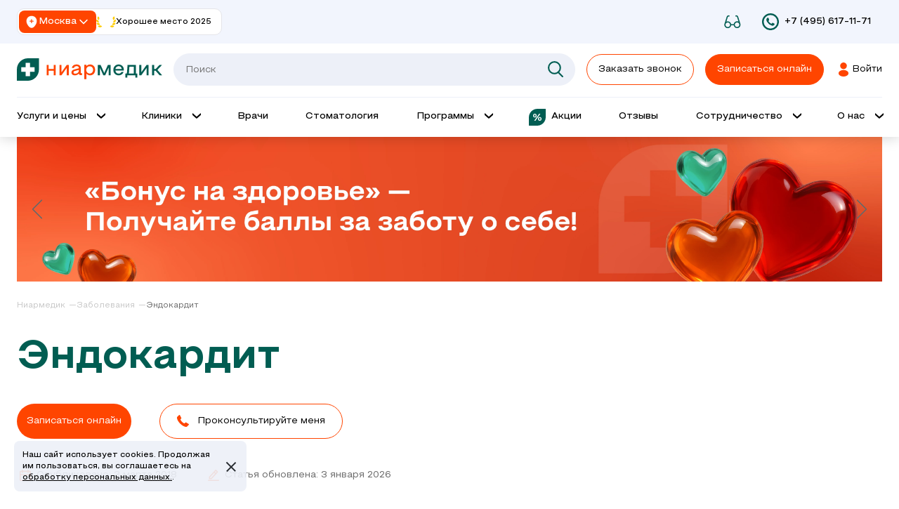

--- FILE ---
content_type: text/html; charset=UTF-8
request_url: https://www.nrmed.ru/illness/endokardit/
body_size: 122594
content:
<!DOCTYPE html>
<html lang="ru">
<head>
    <meta charset="utf-8">
    <meta http-equiv="X-UA-Compatible" content="IE=edge">
    <meta name="viewport" content="width=device-width, initial-scale=1, shrink-to-fit=no">
    <meta name="msapplication-TileColor" content="#da532c">
    <meta name="theme-color" content="#ffffff">
    <meta name="csrf-token" content="uSFjWxBDvhxXEi6KWGjwgHaDjQ7ZJ4aZScLovaAT">
    <meta name="zen-verification" content="S63bYyOSfFovy87zC7eigzZMQEoeEsec4hZWUxNhoF9Y6YZhCs6bgf8S89OBdzYd" />
    <title>Эндокардит - причины, симптомы, диагностика и лечение в Москве, медицинский центр НИАРМЕДИК</title>
<meta name="description" property="description" content="Лечение эндокардита в Московских клиниках Ниармедик недалеко от метро ➔ проверенные подходы в лечении, ➔ устойчивый результат и ➔ минимизация рецидивов.">
    

<meta property="og:title" content="Эндокардит - причины, симптомы, диагностика и лечение в Москве, медицинский центр НИАРМЕДИК"/>
<meta property="og:description" content="Лечение эндокардита в Московских клиниках Ниармедик недалеко от метро ➔ проверенные подходы в лечении, ➔ устойчивый результат и ➔ минимизация рецидивов."/>
<meta property="og:type" content="website"/>
    <meta property="og:url" content="https://www.nrmed.ru/illness/endokardit/"/>
    <meta property="og:image" content="https://www.nrmed.ru/storage/og_logo_1200.jpg"/>


        <link rel="icon" type="image/png" sizes="32x32" href="https://www.nrmed.ru/images/favicons/new/favicon-96x96.png">
        <link rel="icon" type="image/svg+xml" href="https://www.nrmed.ru/images/favicons/new/favicon.svg" />
        <link rel="icon" type="image/png" sizes="16x16" href="https://www.nrmed.ru/images/favicons/new/favicon.ico">
        <link rel="apple-touch-icon" sizes="180x180" href="https://www.nrmed.ru/images/favicons/new/apple-touch-icon.png">
        <link rel="manifest" href="https://www.nrmed.ru/images/favicons/new/site.webmanifest">
            <link rel="stylesheet" href="/css/main.css?id=777df7ada71800f603f7">
        <link rel="preload" as="style" href="/css/vendor.css?id=6fa9c81cca785b73e385">
    <link rel="stylesheet" href="/css/vendor.css?id=6fa9c81cca785b73e385" media="print" onload="this.media='all'">
    <noscript><link rel="stylesheet" href="/css/vendor.css?id=6fa9c81cca785b73e3856"></noscript>

    <link rel="preload" as="style" href="/css/refactor/global/fonts.css?id=c3fe8829f076010de024">
    <link rel="stylesheet" href="/css/refactor/global/fonts.css?id=c3fe8829f076010de024" media="print" onload="this.media='all'">
    <noscript><link rel="stylesheet" href="/css/refactor/global/fonts.css?id=c3fe8829f076010de0246"></noscript>

    <link rel="stylesheet" href="/css/critical.css?id=ff870701064d0fcbbfa16">
    <link rel="stylesheet" href="/css/without-critical.css?id=4eef6e5817f8141c2fb46">
        <link rel="stylesheet" href="/css/refactor/doctor-page/doctor-page.css?id=aca6f8a30f92271fc46c6">
    <link rel="preconnect" href="https://mc.yandex.ru" crossorigin>
    <link rel="preconnect" href="https://vk.com" crossorigin>
    <link rel="preconnect" href="https://mod.calltouch.ru" crossorigin>
    <link rel="preconnect" href="https://cdn.gbooking.ru" crossorigin>

        


                        <link rel="canonical" href="https://www.nrmed.ru/illness/endokardit">
            
            <!-- calltouch -->
        <!-- Yandex.Metrika counter -->
        <script type="text/javascript" >
            (function(m,e,t,r,i,k,a){m[i]=m[i]||function(){(m[i].a=m[i].a||[]).push(arguments)};
                m[i].l=1*new Date();
                for (var j = 0; j < document.scripts.length; j++) {if (document.scripts[j].src === r) { return; }}
                k=e.createElement(t),a=e.getElementsByTagName(t)[0],k.async=1,k.src=r,a.parentNode.insertBefore(k,a)})
            (window, document, "script", "https://mc.yandex.ru/metrika/tag.js", "ym");
            ym(1491705, "init", {
                clickmap:true,
                trackLinks:true,
                accurateTrackBounce:true,
                webvisor:true
            });
        </script>
        <noscript>
            <div>
                <img src="https://mc.yandex.ru/watch/1491705" style="position:absolute; left:-9999px;" alt="" />
            </div>
        </noscript>
        <!-- /Yandex.Metrika counter -->
        <!-- VK Pixel-->
        <script type="text/javascript">
            !function(){
                var t=document.createElement("script");
                t.type="text/javascript",t.async=!0,t.src='https://vk.com/js/api/openapi.js?169',t.onload=function(){VK.Retargeting.Init("VK-RTRG-1861514-hAF2k"),VK.Retargeting.Hit()},document.head.appendChild(t)
            }();
        </script>
        <noscript>
            <img src="https://vk.com/rtrg?p=VK-RTRG-1861514-hAF2k" style="position:fixed; left:-999px;" alt=""/>
        </noscript>
        <!-- /VK Pixel-->

        <script>(function(a,b,c,d){var e=a.getElementsByTagName(b)[0],f=a.createElement(b);f.async=!0,f.src="https://image.sendsay.ru/app/js/sdk/sdk.min.js",f.id="sendsay-sdk-script",f.dataset.accountId=c,f.dataset.siteId=d,e.parentNode.insertBefore(f,e)})(document,"script","nrmed","pl27100");</script>
        <script type="text/javascript">
            (function(d,w,t,u,o,s,v) {
                w[o] = w[o] || function() {
                    (w[o].q = w[o].q || []).push(arguments)
                };s = d.createElement("script");s.async = 1;
                s.src = u;v = d.getElementsByTagName(t)[0]; v.parentNode.insertBefore(s, v);
            })(document,window,"script","//image.sendsay.ru/js/target/tracking_v2.min.js","sndsy");
            sndsy("init", { fid: "nrmed", v: "1.0", origin: 1 });
            sndsy("send", {});
        </script>
    </head>
<body class="mob-app-banner--closed"  style="overflow: unset" >
<header class="header js-header js-animation-burger ">
    <div class="header__banner" id="mobAppStoreBanner">
        <div class="container">
            <div class="header__banner-content">
                <button class="header__banner-close-btn" id="mobAppBannerCloseBtn">
                    <img src="https://www.nrmed.ru/images/mob-app/close-btn.svg?1" alt="">
                </button>
                <div class="header__banner-info">
                    <div class="header__banner-logo">
                        <img src="https://www.nrmed.ru/images/mob-app/mob-app-logo-nrmed.svg" alt="">
                    </div>
                    <div class="header__banner-descr">
                        <span>НИАРМЕДИК</span>
                        <span>Онлайн запись, медкарта</span>
                    </div>
                </div>
            </div>
            <a href="https://onelink.to/p8utg2?yqrid=a7e09d14" class="header__banner-setup-button" target="_blank" onclick="ym(1491705,'reachGoal','app-mobile-zakrep'); return true;" data-id="setup-app-button">
                Установить
            </a>
        </div>
    </div>
    <div class="header__top-interface" style="position:relative; z-index: 5">
        <div class="header__top-interface-wrapper container">
            <div class="header__clinic-loc">
    <div class="header__clinic-loc-select">
        <div class="header__clinic-loc-city js-header-loc-selected-city">
            <svg>
                <use xlink:href="https://www.nrmed.ru/images/sprite.svg?1761562959#clinic-location-mark"></use>
            </svg>
            <span class="js-header-loc-city-name">Москва</span>
            <svg>
                <use xlink:href="https://www.nrmed.ru/images/sprite.svg?1761562959#arrow-header-loc-down"></use>
            </svg>
        </div>
        <div class="header__clinic-loc-dropdown js-header-loc-dropdown">
            <div class="header__clinic-loc-dropdown-option selected">Москва</div>
            <a href="https://clinica-nearmedic.ru/" class="header__clinic-loc-dropdown-option" target="_blank">Обнинск</a>
        </div>
    </div>
    <div class="header__clinic-award">
        <svg class="header__clinic-award-svg">
            <use xlink:href="https://www.nrmed.ru/images/sprite.svg?1761562959#award-header"></use>
        </svg>
        <span class="header__clinic-award-text">Хорошее место 2025</span>
    </div>
</div>
            <a class="header__available-link"  href="https://www.nrmed.ru/change-main-template/availability/" itemprop="url">
                <svg>
                    <use xlink:href="https://www.nrmed.ru/images/sprite.svg?1761562959#glasses-invalid"></use>
                </svg>
            </a>
            <a class="header__phone" href="tel:+74956171171">
                <img width="16px" height="16px" src="https://www.nrmed.ru/images/svg/phone.svg" alt="" title="">
                <span class="link-phone">+7 (495) 617-11-71</span>
            </a>
        </div>
    </div>
    <div class="header__wrapper container">
        <div class="header__interface">
            <button
                type="button"
                class="header__btn-menu js-btn-menu js-btn-menu-open"
                aria-label="Меню"
                aria-expanded="false"
            >
                <span class="line"></span>
                <span class="line"></span>
                <span class="line"></span>
                <span class="header__btn-menu-notification"></span>
            </button>
            <a href="https://www.nrmed.ru/" class="header__logo">
                <img
                    src="https://www.nrmed.ru/images/development/logo/main_logo.svg?1755591089"
                    alt="Ниармедик"
                    title="Ниармедик"
                    width="170"
                    height="40"
                >
            </a>
            <div class="header__search js-header-search">
                <div class="search">
    <div class="search__input">
        <input type="text" name="text" class="js-search-field" placeholder="Поиск" autocomplete="off">
        <button class="search__input-loupe">
            <svg>
                <use xlink:href="/images/sprite.svg#ic_search"></use>
            </svg>
        </button>
        <button class="search__input-close">
            <svg>
            <use xlink:href="/images/sprite.svg?1#close-cross"></use>
            </svg>
        </button>
    </div>











</div>
            </div>
            <a class="header__phone header__phone_mob" href="tel:+74956171171">
                <img width="16px" height="16px" src="https://www.nrmed.ru/images/svg/phone.svg" alt="" title="">
                <span class="link-phone">+7 (495) 617-11-71</span>
            </a>
            <button
                class="header__feedback-btn header__feedback-btn_bg_transparent js-open-popup"
                type="button"
                data-popup-main-class="bg-shadow"
                data-popup-content="#callback-popup"
                data-with-calltouch="true"
                data-reason="Всплывающая форма"
                onclick="ym(1491705, 'reachGoal', 'callkt-vizov-header'); return true;"
            >
                Заказать звонок
            </button>
            <button
                data-network-id="404"
                type="button"
                class="header__feedback-btn js-appointment-link"
                onclick="ym(1491705,'reachGoal','online-zzapis-header'); return true;"
            >
                <span>Записаться онлайн</span>
                <span>Запись онлайн</span>
            </button>
            <a href="https://lk.nrmed.ru/" class="header__lk-button" target="_blank" onclick="ym(1491705,'reachGoal','lk-header'); return true;">
                <span>Войти</span>
            </a>
        </div>
        <div class="navbar" role="navigation">
    <nav class="navbar__menu"  aria-label="Главное меню" itemscope itemtype="http://schema.org/SiteNavigationElement">
        <button class="navbar__link" aria-haspopup="true" data-role="submenu-toggler" data-related-menu="services_submenu" data-id="services" aria-label="Открыть выпадающее меню 'Услуги и цены'">
            <span itemprop="name">Услуги и цены</span>
        </button>
        <button class="navbar__link" aria-haspopup="true" data-role="submenu-toggler" data-related-menu="clinics_submenu" data-id="clinics" aria-label="Открыть выпадающее меню 'Клиник'">
            <span itemprop="name">Клиники</span>
        </button>
        <a  itemprop="url" href="https://www.nrmed.ru/vrachi/" class="navbar__link " id="">
            <span itemprop="name">Врачи</span>
        </a>
        <a  itemprop="url" href="/services/stomatologiya"
           class="navbar__link
          "
           id="">
            <span itemprop="name">Стоматология</span>
        </a>
        <button class="navbar__link" aria-haspopup="true" data-role="submenu-toggler" data-related-menu="programs_submenu" data-id="programs" aria-label="Открыть выпадающее меню 'Программы'">
            <span itemprop="name">Программы</span>
        </button>
        <a  itemprop="url" href="https://www.nrmed.ru/coupons/" class="navbar__link navbar__link-stock " id="">
            <img src="/images/svg/stock.svg" alt="Иконка акций" title="Акции" width="30" height="30">
            <span itemprop="name">Акции</span>
        </a>
        <a  itemprop="url" href="https://www.nrmed.ru/otzyvy-o-niarmedik-set-klinik/" class="navbar__link " id="">
            <span itemprop="name">Отзывы</span>
        </a>
        <button class="navbar__link" aria-haspopup="true" data-role="submenu-toggler" data-related-menu="cooperation_submenu" data-id="cooperation" aria-label="Открыть выпадающее меню 'Сотрудничество'">
            <span itemprop="name">Сотрудничество</span>
        </button>
        <button  class="navbar__link" aria-haspopup="true" data-role="submenu-toggler" data-related-menu="about_submenu" data-id="about" aria-label="Открыть выпадающее меню 'О нас'">
            <span itemprop="name">О нас</span>
        </button>
    </nav>
    <div class="navbar__nested-menu navbar__nested-menu_common"  data-submenu-name="clinics_submenu" itemscope itemtype="http://schema.org/SiteNavigationElement">
        <div class="navbar__nested-items">
                            
                <a itemprop="url name"
                   class="navbar__nested-link "
                   href="https://www.nrmed.ru/clinics/klinika_na_polezhaevskoy/"
                    >
                    Ниармедик Маршала Жукова
                </a>
                            
                <a itemprop="url name"
                   class="navbar__nested-link "
                   href="https://www.nrmed.ru/clinics/klinika_na_simonovskom_valu/"
                    >
                    Ниармедик Симоновский Вал
                </a>
                            
                <a itemprop="url name"
                   class="navbar__nested-link "
                   href="https://www.nrmed.ru/clinics/klinika_v_ochakovo_matveevskom_na_ozernoy/"
                    >
                    Ниармедик Озерная
                </a>
                            
                <a itemprop="url name"
                   class="navbar__nested-link "
                   href="https://www.nrmed.ru/clinics/klinika_v_strogino/"
                    >
                    Ниармедик Строгино
                </a>
                            
                <a itemprop="url name"
                   class="navbar__nested-link "
                   href="https://www.nrmed.ru/clinics/klinika_v_perovo/"
                    >
                    Ниармедик Перово
                </a>
                            
                <a itemprop="url name"
                   class="navbar__nested-link "
                   href="https://www.nrmed.ru/clinics/klinika_v_losinoostrovskom/"
                    >
                    Ниармедик Бабушкинская
                </a>
                            
                <a itemprop="url name"
                   class="navbar__nested-link "
                   href="https://www.nrmed.ru/clinics/klinika_na_nagatinskoy_2/"
                    >
                    Ниармедик Нагатинская
                </a>
                            
                <a itemprop="url name"
                   class="navbar__nested-link "
                   href="https://www.nrmed.ru/clinics/klinika_v_severnom_tushino/"
                    >
                    Ниармедик Планерная
                </a>
                            
                <a itemprop="url name"
                   class="navbar__nested-link "
                   href="https://www.nrmed.ru/clinics/klinika_v_dmitrovskom/"
                    >
                    Ниармедик Яхромская
                </a>
                            
                <a itemprop="url name"
                   class="navbar__nested-link "
                   href="https://www.nrmed.ru/clinics/klinika_v_yuzhnom_medvedkovo/"
                    >
                    Ниармедик Медведково
                </a>
                            
                <a itemprop="url name"
                   class="navbar__nested-link "
                   href="https://www.nrmed.ru/clinics/klinika_v_khovrino/"
                    >
                    Ниармедик Речной вокзал
                </a>
                            
                <a itemprop="url name"
                   class="navbar__nested-link "
                   href="https://www.nrmed.ru/clinics/klinika_v_nekrasovke/"
                    >
                    Ниармедик Некрасовка
                </a>
                            
                <a itemprop="url name"
                   class="navbar__nested-link "
                   href="https://www.nrmed.ru/clinics/klinika_v_kuzminkakh/"
                    >
                    Ниармедик Кузьминки
                </a>
                    </div>
    </div>
    <div class="navbar__nested-menu navbar__nested-menu_common"  data-submenu-name="programs_submenu" itemscope itemtype="http://schema.org/SiteNavigationElement">
        <div class="navbar__nested-items">
            <a  itemprop="url name" class="navbar__nested-link " href="https://www.nrmed.ru/programmy/" id="">Годовые программы</a>
            <a  itemprop="url name" class="navbar__nested-link " href="https://www.nrmed.ru/programmy/podarochnye-sertifikaty/" id="">Подарочные сертификаты</a>
        </div>
    </div>
    <div class="navbar__nested-menu navbar__nested-menu_common"  data-submenu-name="about_submenu" itemscope itemtype="http://schema.org/SiteNavigationElement">
        <div class="navbar__nested-items">
            <a  itemprop="url name" class="navbar__nested-link " href="https://www.nrmed.ru/about/" id="">О компании</a>
            <a  itemprop="url name" class="navbar__nested-link " href="https://www.nrmed.ru/certificates/" id="">Лицензии</a>
            <a  itemprop="url name" class="navbar__nested-link " href="https://www.nrmed.ru/quality-control/" id="">Система контроля качества</a>
            <a  itemprop="url name" class="navbar__nested-link " href="https://www.nrmed.ru/pravovaya-informatsiya/" id="">Правовая информация</a>
        </div>
    </div>
    <div class="navbar__nested-menu navbar__nested-menu_common"  data-submenu-name="cooperation_submenu" itemscope itemtype="http://schema.org/SiteNavigationElement">
        <div class="navbar__nested-items">
            <div class="navbar__nested-items">
                <a  itemprop="url name" class="navbar__nested-link " href="https://www.nrmed.ru/strahov-com/" id="">Страховым компаниям</a>
                <a  itemprop="url name" class="navbar__nested-link " href="https://www.nrmed.ru/corp-clients/" id="">Юридическим лицам</a>
                <a  itemprop="url name" class="navbar__nested-link " href="https://www.nrmed.ru/clients/" id="">Наши партнеры и клиенты</a>
                <a  itemprop="url name" class="navbar__nested-link " href="https://www.nrmed.ru/work/" id="">Работа у нас</a>
            </div>
        </div>
    </div>
    <div class="navbar__nested-menu navbar__nested-menu_with_filter" role="menu" data-submenu-name="services_submenu">
    <label class="navbar-checkbox checkbox" role="menuitemcheckbox">
        <input type="checkbox" class="navbar-checkbox__input js-specialization-type-checkbox">
        <span class="navbar-checkbox__place checkbox__place">
                <span class="checkbox__ico"></span>
            </span>
        <span class="navbar-checkbox__text checkbox__text">Взрослый</span>
        <span class="navbar-checkbox__text checkbox__text">Детский</span>
    </label>
    <div class="navbar__nested-items" itemscope itemtype="http://schema.org/SiteNavigationElement">
                                                        <button
                        itemprop="url name"
                        class="navbar__nested-link navbar__nested-link_top-level navbar__nested-link_with_icon js-navbar-link-non-toggle
                         child_category
                        "
                        data-role="nested-menu-toggler"
                        data-related-menu="11"
                        aria-haspopup="true"
                        role="menuitem"
                        aria-label="Открыть выпадающее меню 'Услуги по направлениям'"
                    >
                        <svg width="32" height="30" viewBox="0 0 32 30" fill="none" xmlns="http://www.w3.org/2000/svg">
<path fill-rule="evenodd" clip-rule="evenodd" d="M16.5 29C23.9558 29 30 22.9558 30 15.5C30 8.04416 23.9558 2 16.5 2C9.04416 2 3 8.04416 3 15.5C3 22.9558 9.04416 29 16.5 29Z" fill="#E7EFF7"/>
<path d="M11.6637 13.3073L8.83205 17.5547C8.64658 17.8329 8.33435 18 8 18H1C0.447715 18 0 17.5523 0 17C0 16.4477 0.447715 16 1 16H7.46482L11.1679 10.4453C11.6355 9.74394 12.7079 9.90026 12.9558 10.7059L15.736 19.7417L18.0152 6.82624C18.1901 5.83508 19.5547 5.69414 19.9285 6.62863L23.677 16H31C31.5523 16 32 16.4477 32 17C32 17.5523 31.5523 18 31 18H23C22.5911 18 22.2234 17.7511 22.0715 17.3714L19.3749 10.6298L16.9848 24.1738C16.8023 25.2079 15.353 25.2977 15.0442 24.2941L11.6637 13.3073Z" fill="#ff7f32"/>
</svg>
                        Услуги по направлениям
                    </button>
                                                                <button
                        itemprop="url name"
                        class="navbar__nested-link navbar__nested-link_top-level navbar__nested-link_with_icon js-navbar-link-non-toggle
                         child_category
                        "
                        data-role="nested-menu-toggler"
                        data-related-menu="10"
                        aria-haspopup="true"
                        role="menuitem"
                        aria-label="Открыть выпадающее меню 'Детские услуги'"
                    >
                        <svg width="32" height="30" viewBox="0 0 32 30" fill="none" xmlns="http://www.w3.org/2000/svg">
<path fill-rule="evenodd" clip-rule="evenodd" d="M16.5 29C23.9558 29 30 22.9558 30 15.5C30 8.04416 23.9558 2 16.5 2C9.04416 2 3 8.04416 3 15.5C3 22.9558 9.04416 29 16.5 29Z" fill="#E7EFF7"/>
<path d="M11.6637 13.3073L8.83205 17.5547C8.64658 17.8329 8.33435 18 8 18H1C0.447715 18 0 17.5523 0 17C0 16.4477 0.447715 16 1 16H7.46482L11.1679 10.4453C11.6355 9.74394 12.7079 9.90026 12.9558 10.7059L15.736 19.7417L18.0152 6.82624C18.1901 5.83508 19.5547 5.69414 19.9285 6.62863L23.677 16H31C31.5523 16 32 16.4477 32 17C32 17.5523 31.5523 18 31 18H23C22.5911 18 22.2234 17.7511 22.0715 17.3714L19.3749 10.6298L16.9848 24.1738C16.8023 25.2079 15.353 25.2977 15.0442 24.2941L11.6637 13.3073Z" fill="#ff7f32"/>
</svg>
                        Детские услуги
                    </button>
                                                                <button
                        itemprop="url name"
                        class="navbar__nested-link navbar__nested-link_top-level navbar__nested-link_with_icon js-navbar-link-non-toggle
                         adult_category "
                        data-role="nested-menu-toggler"
                        data-related-menu="1"
                        aria-haspopup="true"
                        role="menuitem"
                        aria-label="Открыть выпадающее меню 'Прием специалиста'"
                    >
                        <svg viewBox="0 0 30 30" id="ic_expert" xmlns="http://www.w3.org/2000/svg">
    <path fill="#e7eff7"
          d="M15.5 29C22.956 29 29 22.956 29 15.5S22.956 2 15.5 2 2 8.044 2 15.5 8.044 29 15.5 29z"></path>
    <path fill="none" stroke="#ff7f32" stroke-miterlimit="50" stroke-width="2"
          d="M1.004 3v0S.687 19 7.687 19s6.317-16 6.317-16v0"></path>
    <path fill="#ff7f32" d="M0 0h4a1 1 0 0 1 1 1v1a1 1 0 0 1-1 1H0zM15 0h-4a1 1 0 0 0-1 1v1a1 1 0 0 0 1 1h4z"></path>
    <path fill="none" stroke="#ff7f32" stroke-miterlimit="50" stroke-width="2"
          d="M27 20v0s0-8-5-8-4 17-9 17-5-10-5-10v0"></path>
    <path fill="#ff7f32" d="M27 24a3 3 0 1 0 0-6 3 3 0 0 0 0 6z"></path>
</svg>
                        Прием специалиста
                    </button>
                                                                <button
                        itemprop="url name"
                        class="navbar__nested-link navbar__nested-link_top-level navbar__nested-link_with_icon js-navbar-link-non-toggle
                         adult_category "
                        data-role="nested-menu-toggler"
                        data-related-menu="2"
                        aria-haspopup="true"
                        role="menuitem"
                        aria-label="Открыть выпадающее меню 'Диагностика'"
                    >
                        <svg width="32" height="30" viewBox="0 0 32 30" fill="none" xmlns="http://www.w3.org/2000/svg">
<path fill-rule="evenodd" clip-rule="evenodd" d="M16.5 29C23.9558 29 30 22.9558 30 15.5C30 8.04416 23.9558 2 16.5 2C9.04416 2 3 8.04416 3 15.5C3 22.9558 9.04416 29 16.5 29Z" fill="#E7EFF7"/>
<path d="M11.6637 13.3073L8.83205 17.5547C8.64658 17.8329 8.33435 18 8 18H1C0.447715 18 0 17.5523 0 17C0 16.4477 0.447715 16 1 16H7.46482L11.1679 10.4453C11.6355 9.74394 12.7079 9.90026 12.9558 10.7059L15.736 19.7417L18.0152 6.82624C18.1901 5.83508 19.5547 5.69414 19.9285 6.62863L23.677 16H31C31.5523 16 32 16.4477 32 17C32 17.5523 31.5523 18 31 18H23C22.5911 18 22.2234 17.7511 22.0715 17.3714L19.3749 10.6298L16.9848 24.1738C16.8023 25.2079 15.353 25.2977 15.0442 24.2941L11.6637 13.3073Z" fill="#ff7f32"/>
</svg>
                        Диагностика
                    </button>
                                                                <button
                        itemprop="url name"
                        class="navbar__nested-link navbar__nested-link_top-level navbar__nested-link_with_icon js-navbar-link-non-toggle
                         adult_category "
                        data-role="nested-menu-toggler"
                        data-related-menu="13"
                        aria-haspopup="true"
                        role="menuitem"
                        aria-label="Открыть выпадающее меню 'Стоматология'"
                    >
                        <svg width="27" height="27" viewBox="0 0 27 27" fill="none" xmlns="http://www.w3.org/2000/svg">
<path d="M13.5 27C20.956 27 27 20.956 27 13.5C27 6.044 20.956 0 13.5 0C6.044 0 0 6.044 0 13.5C0 20.956 6.044 27 13.5 27Z" fill="#E7EFF7"/>
<path d="M24.9995 10.9234C24.9758 9.34413 24.3402 7.85894 23.2097 6.74142C22.0795 5.62407 20.5874 5.00563 19.0054 5C17.1855 5 15.7994 5.95079 14.5902 6.95139H14.5861C14.0276 6.95139 13.437 6.61462 12.7558 6.22622C11.7977 5.67986 10.6055 5 8.99466 5C5.73845 5 3.04951 7.65726 3.00052 10.9235C2.97943 12.3273 3.59753 15.4247 4.50357 18.4558C5.14909 20.6154 6.47287 24.4828 8.08548 26.1203C8.66023 26.704 9.26158 27 9.8726 27C10.3234 27 10.7313 26.8125 11.0522 26.458C11.2706 26.2167 11.4505 25.8958 11.6021 25.477C11.8384 24.8242 11.9861 23.9942 12.1425 23.1154C12.5437 20.8606 12.9355 19.1348 14.0021 19.1285C15.0688 19.1348 15.4606 20.8606 15.8617 23.1154C16.0182 23.9941 16.1658 24.8242 16.4021 25.477C16.5537 25.8958 16.7336 26.2167 16.952 26.458C17.2693 26.8085 17.6714 26.9956 18.1161 26.9999L18.1298 27H18.1317L18.1404 26.9999C18.747 26.9957 19.3439 26.6998 19.9146 26.1203C21.5272 24.4828 22.8509 20.6153 23.4964 18.4558C24.4025 15.4246 25.0206 12.3272 24.9995 10.9234ZM21.8503 17.9633C20.8295 21.378 19.6779 23.9114 18.6906 24.914C18.4771 25.1308 18.3068 25.2358 18.1975 25.269C18.1436 25.1934 18.0387 25.0057 17.9181 24.5784C17.7803 24.0902 17.6701 23.4703 17.5533 22.814C17.3559 21.7044 17.132 20.4467 16.6962 19.4522C15.9643 17.7821 14.8439 17.4173 14.0227 17.4097C14.0178 17.4096 14.0129 17.4096 14.008 17.4096H13.9961L13.9814 17.4097C13.1603 17.4173 12.0399 17.7821 11.3079 19.4523C10.8721 20.4467 10.6483 21.7044 10.4509 22.8141C10.3341 23.4704 10.2238 24.0902 10.0861 24.5785C9.96498 25.0076 9.85966 25.1951 9.806 25.2701C9.69677 25.238 9.5252 25.1331 9.30949 24.9141C8.32216 23.9115 7.17051 21.3781 6.14979 17.9634C5.19949 14.7843 4.70312 11.9768 4.71854 10.9492C4.75356 8.61651 6.67186 6.71872 8.99475 6.71872C10.1502 6.71872 11.0423 7.22743 11.9049 7.71924C12.2585 7.92087 12.6172 8.12543 12.9918 8.29285C12.1452 8.95862 11.3257 9.43899 10.3683 9.43899V11.1578C12.3167 11.1578 13.7176 9.9566 15.0724 8.79502C16.3178 7.72724 17.4941 6.71864 19.0023 6.71864C21.327 6.72693 23.2467 8.62472 23.2815 10.9492C23.2969 11.9767 22.8005 14.7842 21.8503 17.9633Z" fill="#FF7F32"/>
</svg>
                        Стоматология
                    </button>
                                                                                                                        <button
                        itemprop="url name"
                        class="navbar__nested-link navbar__nested-link_top-level navbar__nested-link_with_icon js-navbar-link-non-toggle
                         adult_category "
                        data-role="nested-menu-toggler"
                        data-related-menu="9"
                        aria-haspopup="true"
                        role="menuitem"
                        aria-label="Открыть выпадающее меню 'Другие услуги'"
                    >
                        <svg width="27" height="27" viewBox="0 0 27 27" fill="none" xmlns="http://www.w3.org/2000/svg">
<path fill-rule="evenodd" clip-rule="evenodd" d="M13.5 27C20.9558 27 27 20.9558 27 13.5C27 6.04416 20.9558 0 13.5 0C6.04416 0 0 6.04416 0 13.5C0 20.9558 6.04416 27 13.5 27Z" fill="#E7EFF7"/>
<path d="M10.8878 6.46111L10.8878 6.46114L10.8901 6.46031C12.5653 5.84703 14.3843 5.74218 16.1188 6.15891C17.7971 6.56213 19.324 7.43625 20.5207 8.67673H18.9996C18.8692 8.67673 18.7442 8.72852 18.652 8.8207C18.5598 8.91289 18.508 9.03791 18.508 9.16828C18.508 9.29865 18.5598 9.42368 18.652 9.51586C18.7442 9.60805 18.8692 9.65983 18.9996 9.65983H21.4989C21.6292 9.65983 21.7543 9.60805 21.8464 9.51586C21.9386 9.42368 21.9904 9.29865 21.9904 9.16828V6.66897C21.9904 6.53861 21.9386 6.41358 21.8464 6.32139C21.7543 6.22921 21.6292 6.17742 21.4989 6.17742C21.3685 6.17742 21.2435 6.22921 21.1513 6.32139C21.0591 6.41358 21.0073 6.53861 21.0073 6.66897V7.76799C19.6747 6.4721 18.0076 5.57059 16.191 5.16562C14.3156 4.74756 12.3597 4.87622 10.5553 5.53633L10.5553 5.53631L10.5536 5.53699C10.4345 5.5839 10.3384 5.67538 10.2858 5.792C10.2331 5.90862 10.228 6.04118 10.2715 6.16151C10.315 6.28184 10.4038 6.38046 10.5189 6.4364C10.6339 6.49235 10.7663 6.50121 10.8878 6.46111ZM4.91181 15L4.91181 14.9998C4.90737 13.5711 5.2421 12.1618 5.88847 10.8877C6.51249 9.65774 7.40976 8.58769 8.51078 7.75915V9.16828C8.51078 9.29865 8.56256 9.42368 8.65475 9.51586C8.74693 9.60805 8.87196 9.65983 9.00233 9.65983C9.13269 9.65983 9.25772 9.60805 9.34991 9.51586C9.44209 9.42368 9.49388 9.29865 9.49388 9.16828V6.66897C9.49388 6.53861 9.44209 6.41358 9.34991 6.32139C9.25772 6.22921 9.13269 6.17742 9.00233 6.17742H6.50302C6.37265 6.17742 6.24762 6.22921 6.15544 6.32139C6.06326 6.41358 6.01147 6.53861 6.01147 6.66897C6.01147 6.79934 6.06326 6.92437 6.15544 7.01655C6.24762 7.10874 6.37265 7.16053 6.50302 7.16053H7.68147C6.07289 8.45166 4.89937 10.2082 4.32328 12.1924C3.72694 14.2464 3.80189 16.4371 4.53723 18.4455C4.58161 18.568 4.67279 18.6678 4.79074 18.7231C4.90872 18.7784 5.04383 18.7846 5.16638 18.7404L5.16675 18.7402C5.26565 18.7039 5.34336 18.6574 5.397 18.5935C5.4519 18.5279 5.47581 18.451 5.47936 18.3655C5.48284 18.282 5.46705 18.1882 5.44151 18.0845C5.41635 17.9825 5.38023 17.8653 5.33938 17.7327L5.33701 17.7251C5.1697 17.1822 4.91181 16.3407 4.91181 15ZM17.1141 23.5389L17.1141 23.5389L17.1118 23.5397C15.4366 24.153 13.6176 24.2578 11.8831 23.8411C10.2048 23.4379 8.6779 22.5638 7.4812 21.3233H9.00233C9.13269 21.3233 9.25772 21.2715 9.34991 21.1793L9.29687 21.1263L9.34991 21.1793C9.44209 21.0871 9.49388 20.9621 9.49388 20.8317C9.49388 20.7014 9.44209 20.5763 9.34991 20.4841C9.25772 20.392 9.13269 20.3402 9.00233 20.3402H6.50302C6.37265 20.3402 6.24762 20.392 6.15544 20.4841C6.06326 20.5763 6.01147 20.7014 6.01147 20.8317V23.331C6.01147 23.4614 6.06326 23.5864 6.15544 23.6786L6.20847 23.6256L6.15544 23.6786C6.24762 23.7708 6.37265 23.8226 6.50302 23.8226C6.63339 23.8226 6.75841 23.7708 6.8506 23.6786L6.79757 23.6256L6.8506 23.6786C6.94278 23.5864 6.99457 23.4614 6.99457 23.331V22.232C8.32719 23.5279 9.99433 24.4294 11.8109 24.8344C13.6863 25.2524 15.6422 25.1238 17.4466 24.4637L17.4466 24.4637L17.4483 24.463C17.5674 24.4161 17.6634 24.3246 17.7161 24.208C17.7688 24.0914 17.7739 23.9588 17.7304 23.8385C17.6868 23.7182 17.5981 23.6195 17.483 23.5636C17.3679 23.5077 17.2356 23.4988 17.1141 23.5389ZM22.8355 11.2596L22.8351 11.2598C22.7362 11.2961 22.6585 11.3426 22.6049 11.4065C22.55 11.4721 22.5261 11.549 22.5225 11.6345C22.519 11.718 22.5348 11.8118 22.5604 11.9155C22.5855 12.0175 22.6216 12.1347 22.6625 12.2672L22.6649 12.2749C22.8322 12.8178 23.0901 13.6593 23.0901 15L23.0901 15.0002C23.0945 16.4289 22.7598 17.8382 22.1134 19.1123C21.4894 20.3423 20.5921 21.4123 19.4911 22.2409V20.8317C19.4911 20.7014 19.4393 20.5763 19.3471 20.4841C19.255 20.392 19.1299 20.3402 18.9996 20.3402C18.8692 20.3402 18.7442 20.392 18.652 20.4841C18.5598 20.5763 18.508 20.7014 18.508 20.8317V23.331C18.508 23.4614 18.5598 23.5864 18.652 23.6786C18.7442 23.7708 18.8692 23.8226 18.9996 23.8226H21.4989C21.6292 23.8226 21.7543 23.7708 21.8464 23.6786C21.9386 23.5864 21.9904 23.4614 21.9904 23.331C21.9904 23.2007 21.9386 23.0756 21.8464 22.9834C21.7543 22.8913 21.6292 22.8395 21.4989 22.8395H20.3204C21.929 21.5483 23.1025 19.7918 23.6786 17.8076C24.2749 15.7536 24.2 13.563 23.4647 11.5546C23.4203 11.4321 23.3291 11.3322 23.2111 11.2769C23.0932 11.2216 22.9581 11.2154 22.8355 11.2596Z" fill="#FF7F32" stroke="#FF7F32" stroke-width="0.15"/>
<path d="M15.667 23.4059C16.0183 23.4059 16.3553 23.2663 16.6037 23.0179C16.8521 22.7695 16.9917 22.4326 16.9917 22.0812V13.7502C16.9917 13.6596 17.0276 13.5728 17.0917 13.5087C17.1558 13.4446 17.2426 13.4087 17.3332 13.4087H20.2491C20.6004 13.4087 20.9373 13.2691 21.1857 13.0207C21.4342 12.7723 21.5737 12.4353 21.5737 12.084C21.5737 11.7327 21.4342 11.3958 21.1857 11.1473C20.9373 10.8989 20.6004 10.7594 20.2491 10.7594H16.02C16.2936 10.4134 16.4743 10.0021 16.5435 9.56469C16.6212 9.07318 16.5549 8.56968 16.3524 8.11512C16.1499 7.66055 15.8201 7.27441 15.4027 7.00342C14.9854 6.73243 14.4984 6.58821 14.0008 6.58821C13.5032 6.58821 13.0162 6.73243 12.5989 7.00342C12.1815 7.27441 11.8517 7.66055 11.6492 8.11512C11.4467 8.56968 11.3804 9.07318 11.4581 9.56469C11.5273 10.0021 11.708 10.4134 11.9816 10.7594H8.16909C7.81777 10.7594 7.48084 10.8989 7.23242 11.1473C6.98399 11.3958 6.84443 11.7327 6.84443 12.084C6.84443 12.4353 6.984 12.7723 7.23242 13.0207C7.48084 13.2691 7.81777 13.4087 8.16909 13.4087H10.6684C10.759 13.4087 10.8459 13.4446 10.9099 13.5087C10.974 13.5728 11.0099 13.6596 11.0099 13.7502V22.0812C11.0099 22.4326 11.1495 22.7695 11.3979 23.0179C11.6463 23.2663 11.9833 23.4059 12.3346 23.4059C12.6859 23.4059 13.0229 23.2663 13.2713 23.0179C13.5197 22.7695 13.6593 22.4326 13.6593 22.0812V18.3323C13.6593 18.2417 13.6952 18.1548 13.7593 18.0908C13.8233 18.0267 13.9102 17.9907 14.0008 17.9907C14.0914 17.9907 14.1783 18.0267 14.2423 18.0908C14.3064 18.1548 14.3424 18.2417 14.3424 18.3323V22.0812C14.3424 22.4326 14.4819 22.7695 14.7303 23.0179C14.9788 23.2663 15.3157 23.4059 15.667 23.4059ZM12.4096 9.16815C12.4096 8.85344 12.5029 8.5458 12.6778 8.28412C12.8526 8.02245 13.1011 7.8185 13.3919 7.69807C13.6826 7.57763 14.0026 7.54612 14.3112 7.60752C14.6199 7.66892 14.9034 7.82046 15.126 8.043C15.3485 8.26553 15.5 8.54906 15.5614 8.85772C15.6228 9.16639 15.5913 9.48632 15.4709 9.77708C15.3505 10.0678 15.1465 10.3163 14.8848 10.4912C14.6232 10.666 14.3155 10.7594 14.0008 10.7594C13.5788 10.7594 13.1741 10.5917 12.8757 10.2933C12.5772 9.99489 12.4096 9.59016 12.4096 9.16815ZM14.0008 17.0076C13.6495 17.0076 13.3126 17.1472 13.0641 17.3956C12.8157 17.644 12.6762 17.981 12.6762 18.3323V22.0812C12.6762 22.1718 12.6402 22.2587 12.5761 22.3228C12.5121 22.3868 12.4252 22.4228 12.3346 22.4228C12.244 22.4228 12.1571 22.3868 12.0931 22.3228C12.029 22.2587 11.993 22.1718 11.993 22.0812V13.7502C11.993 13.3989 11.8535 13.062 11.6051 12.8135C11.3566 12.5651 11.0197 12.4256 10.6684 12.4256H8.16909C8.0785 12.4256 7.99163 12.3896 7.92757 12.3255C7.86352 12.2615 7.82754 12.1746 7.82754 12.084C7.82754 11.9934 7.86352 11.9065 7.92757 11.8425C7.99163 11.7784 8.0785 11.7425 8.16909 11.7425H20.2491C20.3397 11.7425 20.4265 11.7784 20.4906 11.8425C20.5546 11.9065 20.5906 11.9934 20.5906 12.084C20.5906 12.1746 20.5546 12.2615 20.4906 12.3255C20.4265 12.3896 20.3397 12.4256 20.2491 12.4256H17.3332C16.9819 12.4256 16.645 12.5651 16.3965 12.8135C16.1481 13.062 16.0086 13.3989 16.0086 13.7502V22.0812C16.0086 22.1718 15.9726 22.2587 15.9085 22.3228C15.8445 22.3868 15.7576 22.4228 15.667 22.4228C15.5764 22.4228 15.4896 22.3868 15.4255 22.3228C15.3614 22.2587 15.3255 22.1718 15.3255 22.0812V18.3323C15.3255 17.981 15.1859 17.644 14.9375 17.3956C14.6891 17.1472 14.3521 17.0076 14.0008 17.0076Z" fill="#FF7F32" stroke="#FF7F32" stroke-width="0.15"/>
</svg>
                        Другие услуги
                    </button>
                                                                                            <button
                        itemprop="url name"
                        class="navbar__nested-link navbar__nested-link_top-level navbar__nested-link_with_icon js-navbar-link-non-toggle
                         adult_category "
                        data-role="nested-menu-toggler"
                        data-related-menu="12"
                        aria-haspopup="true"
                        role="menuitem"
                        aria-label="Открыть выпадающее меню 'COVID-19'"
                    >
                        <svg width="27" height="27" viewBox="0 0 27 27" fill="none" xmlns="http://www.w3.org/2000/svg" xmlns:xlink="http://www.w3.org/1999/xlink">
<path fill-rule="evenodd" clip-rule="evenodd" d="M13.5 27C20.9558 27 27 20.9558 27 13.5C27 6.04416 20.9558 0 13.5 0C6.04416 0 0 6.04416 0 13.5C0 20.9558 6.04416 27 13.5 27Z" fill="#E7EFF7"/>
<rect x="3" y="3" width="21.16" height="23" fill="url(#pattern0_4133_6554)"/>
<defs>
<pattern id="pattern0_4133_6554" patternContentUnits="objectBoundingBox" width="1" height="1">
<use xlink:href="#image0_4133_6554" transform="scale(0.00179856 0.00167224)"/>
</pattern>
<image id="image0_4133_6554" width="556" height="598" xlink:href="[data-uri]"/>
</defs>
</svg>
                        COVID-19
                    </button>
                                        <div class="navbar__items-devider navbar__items-devider_mb_24" role="separator"></div>
                                                                                                                                                                                            <a
                        itemprop="url name"
                        class="navbar__nested-link navbar__nested-link_top-level navbar__nested-link_with_icon  "
                        href="/programmy"
                        id=""
                        role="menuitem"
                    >
                            <svg width="30" height="30" viewBox="0 0 30 30" fill="none" xmlns="http://www.w3.org/2000/svg">
<path fill-rule="evenodd" clip-rule="evenodd" d="M13.5 27C20.9558 27 27 20.9558 27 13.5C27 6.04416 20.9558 0 13.5 0C6.04416 0 0 6.04416 0 13.5C0 20.9558 6.04416 27 13.5 27Z" fill="#E7EFF7"/>
<path d="M17.4815 17C17.2156 17 17 16.5523 17 16C17 15.4477 17.2156 15 17.4815 15H29.5185C29.7844 15 30 15.4477 30 16C30 16.5523 29.7844 17 29.5185 17H17.4815Z" fill="#ff7f32"/>
<path d="M17.4815 9C17.2156 9 17 8.55228 17 8C17 7.44772 17.2156 7 17.4815 7H29.5185C29.7844 7 30 7.44772 30 8C30 8.55228 29.7844 9 29.5185 9H17.4815Z" fill="#ff7f32"/>
<path d="M17.4815 27C17.2156 27 17 26.5523 17 26C17 25.4477 17.2156 25 17.4815 25H29.5185C29.7844 25 30 25.4477 30 26C30 26.5523 29.7844 27 29.5185 27H17.4815Z" fill="#ff7f32"/>
<path fill-rule="evenodd" clip-rule="evenodd" d="M5 26C5 28.2091 6.79086 30 9 30C11.2091 30 13 28.2091 13 26C13 23.7909 11.2091 22 9 22C6.79086 22 5 23.7909 5 26ZM11 26C11 27.1046 10.1046 28 9 28C7.89543 28 7 27.1046 7 26C7 24.8954 7.89543 24 9 24C10.1046 24 11 24.8954 11 26Z" fill="#ff7f32"/>
<path d="M12 5L13.4142 6.41421L8.70711 11.1213L5 7.41421L6.41421 6L8.70711 8.29289L12 5Z" fill="#ff7f32"/>
<path d="M12 13L13.4142 14.4142L8.70711 19.1213L5 15.4142L6.41421 14L8.70711 16.2929L12 13Z" fill="#ff7f32"/>
</svg>
                        Комплексные программы
                    </a>
                                                               <a
                        itemprop="url name"
                        class="navbar__nested-link navbar__nested-link_top-level navbar__nested-link_with_icon  "
                        href="/services/analyzes/"
                        id=""
                        role="menuitem"
                    >
                            <svg width="30" height="30" viewBox="0 0 30 30" fill="none" xmlns="http://www.w3.org/2000/svg">
<path fill-rule="evenodd" clip-rule="evenodd" d="M15.5 28C22.9558 28 29 21.9558 29 14.5C29 7.04416 22.9558 1 15.5 1C8.04416 1 2 7.04416 2 14.5C2 21.9558 8.04416 28 15.5 28Z" fill="#E7EFF7"/>
<path d="M13 4V3L12.0011 3L12.0008 3L12.0004 3H12L11.9966 2.99997L11.9717 2.99965C11.9483 2.99926 11.9117 2.99844 11.8638 2.99673C11.7678 2.9933 11.6275 2.98633 11.458 2.9722C11.1147 2.94359 10.6723 2.88731 10.2425 2.77986C9.79862 2.66888 9.44617 2.52213 9.225 2.35625C9.03198 2.21149 9 2.10714 9 2C9 1.90712 9.01636 1.81595 9.22658 1.6758C9.47997 1.50687 9.91547 1.34995 10.5539 1.23387C11.8219 1.00333 13.473 1 15 1C16.5398 1 17.9141 1.00531 18.9081 1.22619C19.4001 1.33553 19.685 1.47563 19.8336 1.60301C19.9394 1.69368 20 1.79101 20 2C20 2.10714 19.968 2.21149 19.775 2.35625C19.5538 2.52213 19.2014 2.66888 18.7575 2.77986C18.3277 2.88731 17.8853 2.94359 17.542 2.9722C17.3725 2.98633 17.2322 2.9933 17.1362 2.99673C17.0883 2.99844 17.0517 2.99926 17.0283 2.99965L17.0034 2.99997L17 3H16.9996L16.9992 3L16.9989 3L16 3V4V13V13.4891L16.3859 13.7892L16.3859 13.7893L16.3861 13.7894L16.3866 13.7898L16.3904 13.7928L16.4075 13.8062C16.423 13.8184 16.4468 13.8371 16.4781 13.8621C16.5409 13.9121 16.6343 13.9871 16.7538 14.0848C16.993 14.2803 17.3366 14.5666 17.7497 14.9262C18.5774 15.6466 19.6774 16.6552 20.774 17.8127C21.8743 18.9742 22.9496 20.263 23.7441 21.543C24.5509 22.8429 25 24.0259 25 25C25 25.9416 24.6399 26.6128 24.0415 27.1408C23.4093 27.6986 22.4841 28.1149 21.3705 28.4079C19.1399 28.9949 16.5176 29 15 29C13.4824 29 10.8601 28.9949 8.62949 28.4079C7.51587 28.1149 6.59067 27.6986 5.9585 27.1408C5.36009 26.6128 5 25.9416 5 25C5 23.9956 5.40976 22.7961 6.12558 21.4987C6.8326 20.2172 7.78834 18.9288 8.76491 17.7691C9.73856 16.6129 10.7151 15.6056 11.4496 14.8864C11.8163 14.5274 12.1211 14.2416 12.3332 14.0466C12.4392 13.9491 12.5219 13.8744 12.5774 13.8247C12.6052 13.7998 12.6261 13.7812 12.6398 13.7691L12.6548 13.7558L12.6581 13.7529L12.6585 13.7526L12.6587 13.7524L12.6587 13.7524L13 13.4538V13V4Z" stroke="#ff7f32" stroke-width="2"/>
<path fill-rule="evenodd" clip-rule="evenodd" d="M13.9998 16C13.9998 16 5.99982 22 8.99982 26C9.99982 24 13.9998 16 13.9998 16Z" fill="#ff7f32"/>
</svg>
                        Анализы
                    </a>
                                                                                           <a
                        itemprop="url name"
                        class="navbar__nested-link navbar__nested-link_top-level navbar__nested-link_with_icon  "
                        href="/coupons/"
                        id=""
                        role="menuitem"
                    >
                            <svg width="30" height="30" viewBox="0 0 30 30" fill="none" xmlns="http://www.w3.org/2000/svg">
<path fill-rule="evenodd" clip-rule="evenodd" d="M15 24.6L10.3647 29.2658L9.35726 22.7666L2.86475 23.8168L5.86986 17.9666L0 15L5.86986 12.0334L2.86475 6.18322L9.35726 7.23344L10.3647 0.734152L15 5.4L19.6353 0.734152L20.6427 7.23344L27.1353 6.18322L24.1301 12.0334L30 15L24.1301 17.9666L27.1353 23.8168L20.6427 22.7666L19.6353 29.2658L15 24.6Z" fill="#E7EFF7"/>
<path fill-rule="evenodd" clip-rule="evenodd" d="M4.74316 7.47656C4.74316 6.02669 5.20524 4.83138 6.12939 3.89062C7.05355 2.94987 8.24055 2.47949 9.69043 2.47949C11.1624 2.47949 12.355 2.95263 13.2681 3.89893C14.1812 4.84522 14.6377 6.07096 14.6377 7.57617V8.75488C14.6377 10.2158 14.1756 11.4084 13.2515 12.3325C12.3273 13.2567 11.1514 13.7188 9.72363 13.7188C8.28482 13.7188 7.09506 13.2567 6.1543 12.3325C5.21354 11.4084 4.74316 10.1771 4.74316 8.63867V7.47656ZM7.03418 8.75488C7.03418 9.61817 7.27767 10.3293 7.76465 10.8882C8.25163 11.4471 8.90462 11.7266 9.72363 11.7266C10.5094 11.7266 11.1431 11.4554 11.6245 10.9131C12.106 10.3708 12.3467 9.62924 12.3467 8.68848V7.47656C12.3467 6.61328 12.1087 5.89942 11.6328 5.33496C11.1569 4.7705 10.5094 4.48828 9.69043 4.48828C8.87142 4.48828 8.22396 4.7705 7.74805 5.33496C7.27213 5.89942 7.03418 6.63541 7.03418 7.54297V8.75488ZM16.5137 21.0732C16.5137 19.6234 16.9757 18.4308 17.8999 17.4956C18.8241 16.5604 20.0111 16.0928 21.4609 16.0928C22.9108 16.0928 24.1006 16.5576 25.0303 17.4873C25.96 18.417 26.4248 19.651 26.4248 21.1895V22.3682C26.4248 23.818 25.9627 25.0106 25.0386 25.9458C24.1144 26.881 22.9329 27.3486 21.4941 27.3486C20.0553 27.3486 18.8656 26.8866 17.9248 25.9624C16.984 25.0382 16.5137 23.807 16.5137 22.2686V21.0732ZM18.8047 22.3682C18.8047 23.2425 19.0482 23.9591 19.5352 24.5181C20.0221 25.077 20.6751 25.3564 21.4941 25.3564C22.291 25.3564 22.9274 25.0825 23.4033 24.5347C23.8792 23.9868 24.1172 23.2425 24.1172 22.3018V21.0732C24.1172 20.1989 23.8765 19.485 23.395 18.9316C22.9136 18.3783 22.2689 18.1016 21.4609 18.1016C20.6751 18.1016 20.036 18.3755 19.5435 18.9233C19.0509 19.4712 18.8047 20.21 18.8047 21.1396V22.3682ZM10.4209 25.1738L8.67773 24.0781L20.4814 5.18555L22.2246 6.28125L10.4209 25.1738Z" fill="#ff7f32"/>
</svg>
                        Акции
                    </a>
                                                                   </div>
                            <div class="navbar__nested-content" role="menu" data-submenu-name="11" itemscope itemtype="http://schema.org/SiteNavigationElement">
                                                                    <a
                            itemprop="url name"
                            class="navbar__nested-link "
                            href="https://www.nrmed.ru/services/allergologiya-immunologiya"
                            id=""
                            role="menuitem"
                            >
                            Аллергология-иммунология
                        </a>
                                                                    <a
                            itemprop="url name"
                            class="navbar__nested-link "
                            href="https://www.nrmed.ru/services/gastroenterologiya"
                            id=""
                            role="menuitem"
                            >
                            Гастроэнтерология
                        </a>
                                                                    <a
                            itemprop="url name"
                            class="navbar__nested-link "
                            href="https://www.nrmed.ru/services/ginekologiya"
                            id=""
                            role="menuitem"
                            >
                            Гинекология
                        </a>
                                                                    <a
                            itemprop="url name"
                            class="navbar__nested-link "
                            href="https://www.nrmed.ru/services/detskiy-massazh-niarmedic"
                            id=""
                            role="menuitem"
                            >
                            Массаж
                        </a>
                                                                    <a
                            itemprop="url name"
                            class="navbar__nested-link "
                            href="https://www.nrmed.ru/services/nevrologiya"
                            id=""
                            role="menuitem"
                            >
                            Неврология
                        </a>
                                                                    <a
                            itemprop="url name"
                            class="navbar__nested-link "
                            href="https://www.nrmed.ru/services/ortopediya"
                            id=""
                            role="menuitem"
                            >
                            Ортопедия
                        </a>
                                                                    <a
                            itemprop="url name"
                            class="navbar__nested-link "
                            href="https://www.nrmed.ru/services/otorinolaringologiya"
                            id=""
                            role="menuitem"
                            >
                            Оториноларингология
                        </a>
                                                                    <a
                            itemprop="url name"
                            class="navbar__nested-link "
                            href="https://www.nrmed.ru/services/oftalmolog"
                            id=""
                            role="menuitem"
                            >
                            Офтальмология
                        </a>
                                                                    <a
                            itemprop="url name"
                            class="navbar__nested-link "
                            href="https://www.nrmed.ru/services/proktologiya"
                            id=""
                            role="menuitem"
                            >
                            Проктология
                        </a>
                                                                    <a
                            itemprop="url name"
                            class="navbar__nested-link "
                            href="/services/detskij-pulmonolog/"
                            id=""
                            role="menuitem"
                            >
                            Пульмонология
                        </a>
                                                                    <a
                            itemprop="url name"
                            class="navbar__nested-link "
                            href="https://www.nrmed.ru/services/travmatologiya"
                            id=""
                            role="menuitem"
                            >
                            Травматология
                        </a>
                                                                    <a
                            itemprop="url name"
                            class="navbar__nested-link "
                            href="https://www.nrmed.ru/services/detskaya-fizioterapiya"
                            id=""
                            role="menuitem"
                            >
                            Физиотерапия
                        </a>
                                                                    <a
                            itemprop="url name"
                            class="navbar__nested-link "
                            href="https://www.nrmed.ru/services/funktsionalnaya-diagnostika"
                            id=""
                            role="menuitem"
                            >
                            Функциональная диагностика
                        </a>
                                    </div>
                        <div class="navbar__nested-content" role="menu" data-submenu-name="10" itemscope itemtype="http://schema.org/SiteNavigationElement">
                                                                    <a
                            itemprop="url name"
                            class="navbar__nested-link "
                            href="https://www.nrmed.ru/services/detskoe-uzi"
                            id=""
                            role="menuitem"
                            >
                            Узи
                        </a>
                                                                    <a
                            itemprop="url name"
                            class="navbar__nested-link "
                            href="https://www.nrmed.ru/services/konsultaciya-po-grudnomu-vskarmlivaniyu"
                            id=""
                            role="menuitem"
                            >
                            Консультация по грудному вскармливанию
                        </a>
                                                                    <a
                            itemprop="url name"
                            class="navbar__nested-link "
                            href="/services/detskiy-rentgen/"
                            id=""
                            role="menuitem"
                            >
                            Рентген
                        </a>
                                                                    <a
                            itemprop="url name"
                            class="navbar__nested-link "
                            href="https://www.nrmed.ru/services/pediatriya"
                            id=""
                            role="menuitem"
                            >
                            Педиатрия
                        </a>
                                                                    <a
                            itemprop="url name"
                            class="navbar__nested-link "
                            href="https://www.nrmed.ru/services/detskaya-khirurgiya"
                            id=""
                            role="menuitem"
                            >
                            Детская хирургия
                        </a>
                                                                    <a
                            itemprop="url name"
                            class="navbar__nested-link "
                            href="https://www.nrmed.ru/services/detskaya-urologiya-niarmedic"
                            id=""
                            role="menuitem"
                            >
                            Детская урология
                        </a>
                                                                    <a
                            itemprop="url name"
                            class="navbar__nested-link "
                            href="/services/detskiy-ginekolog/"
                            id=""
                            role="menuitem"
                            >
                            Детский гинеколог
                        </a>
                                                                    <a
                            itemprop="url name"
                            class="navbar__nested-link "
                            href="https://www.nrmed.ru/services/detskiy-kardiolog-niarmedic"
                            id=""
                            role="menuitem"
                            >
                            Детская кардиология
                        </a>
                                                                    <a
                            itemprop="url name"
                            class="navbar__nested-link "
                            href="https://www.nrmed.ru/services/onkologiya"
                            id=""
                            role="menuitem"
                            >
                            Онкология
                        </a>
                                                                    <a
                            itemprop="url name"
                            class="navbar__nested-link "
                            href="https://www.nrmed.ru/services/detskiy-endokrinolog"
                            id=""
                            role="menuitem"
                            >
                            Детская эндокринология
                        </a>
                                                                    <a
                            itemprop="url name"
                            class="navbar__nested-link "
                            href="/services/detskiy-proktolog/"
                            id=""
                            role="menuitem"
                            >
                            Детский проктолог
                        </a>
                                                                    <a
                            itemprop="url name"
                            class="navbar__nested-link "
                            href="/services/detskiy-gastroenterolog/"
                            id=""
                            role="menuitem"
                            >
                            Детский гастроэнтеролог
                        </a>
                                                                    <a
                            itemprop="url name"
                            class="navbar__nested-link "
                            href="/services/chistka-zubov-detyam/"
                            id=""
                            role="menuitem"
                            >
                            Чистка зубов детям
                        </a>
                                    </div>
                        <div class="navbar__nested-content" role="menu" data-submenu-name="1" itemscope itemtype="http://schema.org/SiteNavigationElement">
                                                                    <a
                            itemprop="url name"
                            class="navbar__nested-link "
                            href="https://www.nrmed.ru/services/allergologiya-immunologiya"
                            id=""
                            role="menuitem"
                            >
                            Аллергология-иммунология
                        </a>
                                                                    <a
                            itemprop="url name"
                            class="navbar__nested-link "
                            href="/services/anesteziolog/"
                            id=""
                            role="menuitem"
                            >
                            Врач-анестезиолог
                        </a>
                                                                    <a
                            itemprop="url name"
                            class="navbar__nested-link "
                            href="/services/neyrofiziolog/"
                            id=""
                            role="menuitem"
                            >
                            Врач-нейрофизиолог
                        </a>
                                                                    <a
                            itemprop="url name"
                            class="navbar__nested-link "
                            href="/services/serdechno-sosudistiy-khirurg/"
                            id=""
                            role="menuitem"
                            >
                            Сердечно-сосудистый хирург
                        </a>
                                                                    <a
                            itemprop="url name"
                            class="navbar__nested-link "
                            href="/services/psikhiatr/"
                            id=""
                            role="menuitem"
                            >
                            Врач-психиатр
                        </a>
                                                                    <a
                            itemprop="url name"
                            class="navbar__nested-link "
                            href="/services/otonevrolog/"
                            id=""
                            role="menuitem"
                            >
                            Врач-отоневролог
                        </a>
                                                                    <a
                            itemprop="url name"
                            class="navbar__nested-link "
                            href="https://www.nrmed.ru/services/gastroenterologiya"
                            id=""
                            role="menuitem"
                            >
                            Гастроэнтерология
                        </a>
                                                                    <a
                            itemprop="url name"
                            class="navbar__nested-link "
                            href="/services/detskiy-khirurg/"
                            id=""
                            role="menuitem"
                            >
                            Детский хирург
                        </a>
                                                                    <a
                            itemprop="url name"
                            class="navbar__nested-link "
                            href="/services/detskiy-kardiolog/"
                            id=""
                            role="menuitem"
                            >
                            Детский кардиолог
                        </a>
                                                                    <a
                            itemprop="url name"
                            class="navbar__nested-link "
                            href="https://www.nrmed.ru/services/ginekologiya"
                            id=""
                            role="menuitem"
                            >
                            Гинекология
                        </a>
                                                                    <a
                            itemprop="url name"
                            class="navbar__nested-link "
                            href="/services/detskiy-endokrinolog/"
                            id=""
                            role="menuitem"
                            >
                            Детский эндокринолог
                        </a>
                                                                    <a
                            itemprop="url name"
                            class="navbar__nested-link "
                            href="https://www.nrmed.ru/services/dermatologiya"
                            id=""
                            role="menuitem"
                            >
                            Дерматология
                        </a>
                                                                    <a
                            itemprop="url name"
                            class="navbar__nested-link "
                            href="https://www.nrmed.ru/services/iglorefleksoterapiya"
                            id=""
                            role="menuitem"
                            >
                            Иглорефлексотерапия
                        </a>
                                                                    <a
                            itemprop="url name"
                            class="navbar__nested-link "
                            href="https://www.nrmed.ru/services/kardiologiya"
                            id=""
                            role="menuitem"
                            >
                            Кардиология
                        </a>
                                                                    <a
                            itemprop="url name"
                            class="navbar__nested-link "
                            href="https://www.nrmed.ru/services/kosmetologiya"
                            id=""
                            role="menuitem"
                            >
                            Косметология
                        </a>
                                                                    <a
                            itemprop="url name"
                            class="navbar__nested-link "
                            href="https://www.nrmed.ru/services/mammologiya"
                            id=""
                            role="menuitem"
                            >
                            Маммология
                        </a>
                                                                    <a
                            itemprop="url name"
                            class="navbar__nested-link "
                            href="https://www.nrmed.ru/services/manualnaya-terapiya"
                            id=""
                            role="menuitem"
                            >
                            Мануальная терапия
                        </a>
                                                                    <a
                            itemprop="url name"
                            class="navbar__nested-link "
                            href="https://www.nrmed.ru/services/nevrologiya"
                            id=""
                            role="menuitem"
                            >
                            Неврология
                        </a>
                                                                    <a
                            itemprop="url name"
                            class="navbar__nested-link "
                            href="https://www.nrmed.ru/services/onkologiya"
                            id=""
                            role="menuitem"
                            >
                            Онкология
                        </a>
                                                                    <a
                            itemprop="url name"
                            class="navbar__nested-link "
                            href="https://www.nrmed.ru/services/ortopediya"
                            id=""
                            role="menuitem"
                            >
                            Ортопедия
                        </a>
                                                                    <a
                            itemprop="url name"
                            class="navbar__nested-link "
                            href="https://www.nrmed.ru/services/otorinolaringologiya"
                            id=""
                            role="menuitem"
                            >
                            Оториноларингология
                        </a>
                                                                    <a
                            itemprop="url name"
                            class="navbar__nested-link "
                            href="https://www.nrmed.ru/services/oftalmolog"
                            id=""
                            role="menuitem"
                            >
                            Офтальмология
                        </a>
                                                                    <a
                            itemprop="url name"
                            class="navbar__nested-link "
                            href="https://www.nrmed.ru/services/proktologiya"
                            id=""
                            role="menuitem"
                            >
                            Проктология
                        </a>
                                                                    <a
                            itemprop="url name"
                            class="navbar__nested-link "
                            href="https://www.nrmed.ru/services/pulmonologiya"
                            id=""
                            role="menuitem"
                            >
                            Пульмонология
                        </a>
                                                                    <a
                            itemprop="url name"
                            class="navbar__nested-link "
                            href="https://www.nrmed.ru/services/psikhoterapiya"
                            id=""
                            role="menuitem"
                            >
                            Психотерапия
                        </a>
                                                                    <a
                            itemprop="url name"
                            class="navbar__nested-link "
                            href="https://www.nrmed.ru/services/revmatologiya"
                            id=""
                            role="menuitem"
                            >
                            Ревматология
                        </a>
                                                                    <a
                            itemprop="url name"
                            class="navbar__nested-link "
                            href="/services/semeyniy-vrach-obschey-praktiki/"
                            id=""
                            role="menuitem"
                            >
                            Семейный врач общей практики
                        </a>
                                                                    <a
                            itemprop="url name"
                            class="navbar__nested-link "
                            href="https://www.nrmed.ru/services/stomatologiya"
                            id=""
                            role="menuitem"
                            >
                            Стоматология
                        </a>
                                                                    <a
                            itemprop="url name"
                            class="navbar__nested-link "
                            href="https://www.nrmed.ru/services/terapiya"
                            id=""
                            role="menuitem"
                            >
                            Терапия
                        </a>
                                                                    <a
                            itemprop="url name"
                            class="navbar__nested-link "
                            href="https://www.nrmed.ru/services/travmatologiya"
                            id=""
                            role="menuitem"
                            >
                            Травматология
                        </a>
                                                                    <a
                            itemprop="url name"
                            class="navbar__nested-link "
                            href="https://www.nrmed.ru/services/urologiya"
                            id=""
                            role="menuitem"
                            >
                            Урология
                        </a>
                                                                    <a
                            itemprop="url name"
                            class="navbar__nested-link "
                            href="https://www.nrmed.ru/services/urologija-andrologija"
                            id=""
                            role="menuitem"
                            >
                            Урология-андрология
                        </a>
                                                                    <a
                            itemprop="url name"
                            class="navbar__nested-link "
                            href="https://www.nrmed.ru/services/detskaya-fizioterapiya"
                            id=""
                            role="menuitem"
                            >
                            Физиотерапия
                        </a>
                                                                    <a
                            itemprop="url name"
                            class="navbar__nested-link "
                            href="https://www.nrmed.ru/services/flebologiya"
                            id=""
                            role="menuitem"
                            >
                            Флебология
                        </a>
                                                                    <a
                            itemprop="url name"
                            class="navbar__nested-link "
                            href="https://www.nrmed.ru/services/khirurgiya"
                            id=""
                            role="menuitem"
                            >
                            Хирургия
                        </a>
                                                                    <a
                            itemprop="url name"
                            class="navbar__nested-link "
                            href="https://www.nrmed.ru/services/endokrinologiya"
                            id=""
                            role="menuitem"
                            >
                            Эндокринология
                        </a>
                                    </div>
                        <div class="navbar__nested-content" role="menu" data-submenu-name="2" itemscope itemtype="http://schema.org/SiteNavigationElement">
                                                                    <a
                            itemprop="url name"
                            class="navbar__nested-link "
                            href="https://www.nrmed.ru/services/biopsija"
                            id=""
                            role="menuitem"
                            >
                            Биопсия
                        </a>
                                                                    <a
                            itemprop="url name"
                            class="navbar__nested-link "
                            href="/services/vyzvannye-potencialy/"
                            id=""
                            role="menuitem"
                            >
                            Вызванные потенциалы
                        </a>
                                                                    <a
                            itemprop="url name"
                            class="navbar__nested-link "
                            href="/services/dupleksnoye-skanirovaniye-btsa/"
                            id=""
                            role="menuitem"
                            >
                            Дуплексное сканирование БЦА
                        </a>
                                                                    <a
                            itemprop="url name"
                            class="navbar__nested-link "
                            href="https://www.nrmed.ru/services/kompyuternaya-tomografiya"
                            id=""
                            role="menuitem"
                            >
                            Компьютерная томография (КТ)
                        </a>
                                                                    <a
                            itemprop="url name"
                            class="navbar__nested-link "
                            href="/services/mammography/"
                            id=""
                            role="menuitem"
                            >
                            Маммография
                        </a>
                                                                    <a
                            itemprop="url name"
                            class="navbar__nested-link "
                            href="/services/rentgen/"
                            id=""
                            role="menuitem"
                            >
                            Рентген
                        </a>
                                                                    <a
                            itemprop="url name"
                            class="navbar__nested-link "
                            href="https://www.nrmed.ru/services/uzi"
                            id=""
                            role="menuitem"
                            >
                            УЗИ (ультразвуковое исследование)
                        </a>
                                                                    <a
                            itemprop="url name"
                            class="navbar__nested-link "
                            href="https://www.nrmed.ru/services/funktsionalnaya-diagnostika"
                            id=""
                            role="menuitem"
                            >
                            Функциональная диагностика
                        </a>
                                                                    <a
                            itemprop="url name"
                            class="navbar__nested-link "
                            href="https://www.nrmed.ru/services/biopsija"
                            id=""
                            role="menuitem"
                            >
                            Биопсия
                        </a>
                                                                    <a
                            itemprop="url name"
                            class="navbar__nested-link "
                            href="/services/ehnmg/"
                            id=""
                            role="menuitem"
                            >
                            ЭНМГ
                        </a>
                                                                    <a
                            itemprop="url name"
                            class="navbar__nested-link "
                            href="https://www.nrmed.ru/services/endoskopiya"
                            id=""
                            role="menuitem"
                            >
                            Эндоскопия
                        </a>
                                    </div>
                        <div class="navbar__nested-content" role="menu" data-submenu-name="13" itemscope itemtype="http://schema.org/SiteNavigationElement">
                                                                    <a
                            itemprop="url name"
                            class="navbar__nested-link "
                            href="/services/priem_stomatologa/"
                            id=""
                            role="menuitem"
                            >
                            Консультация стоматолога
                        </a>
                                                                    <a
                            itemprop="url name"
                            class="navbar__nested-link "
                            href="/services/otbelivanie-zubov/"
                            id=""
                            role="menuitem"
                            >
                            Отбеливание зубов
                        </a>
                                                                    <a
                            itemprop="url name"
                            class="navbar__nested-link "
                            href="/services/implantaciya-zubov/"
                            id=""
                            role="menuitem"
                            >
                            Имплантация зубов
                        </a>
                                                                    <a
                            itemprop="url name"
                            class="navbar__nested-link "
                            href="/services/viniry/"
                            id=""
                            role="menuitem"
                            >
                            Виниры
                        </a>
                                                                    <a
                            itemprop="url name"
                            class="navbar__nested-link "
                            href="/services/protezirovanie-zubov/"
                            id=""
                            role="menuitem"
                            >
                            Протезирование зубов
                        </a>
                                                                    <a
                            itemprop="url name"
                            class="navbar__nested-link "
                            href="/services/ispravlenie-prikusa/"
                            id=""
                            role="menuitem"
                            >
                            Исправление прикуса
                        </a>
                                                                    <a
                            itemprop="url name"
                            class="navbar__nested-link "
                            href="/services/ustanovka-komponirov/"
                            id=""
                            role="menuitem"
                            >
                            Установка компониров
                        </a>
                                                                    <a
                            itemprop="url name"
                            class="navbar__nested-link "
                            href="/services/detskaya-ortodontiya/"
                            id=""
                            role="menuitem"
                            >
                            Детская ортодонтия
                        </a>
                                    </div>
                        <div class="navbar__nested-content" role="menu" data-submenu-name="6" itemscope itemtype="http://schema.org/SiteNavigationElement">
                                    </div>
                        <div class="navbar__nested-content" role="menu" data-submenu-name="3" itemscope itemtype="http://schema.org/SiteNavigationElement">
                                    </div>
                        <div class="navbar__nested-content" role="menu" data-submenu-name="9" itemscope itemtype="http://schema.org/SiteNavigationElement">
                                                                    <a
                            itemprop="url name"
                            class="navbar__nested-link "
                            href="/services/kapelnitsy/"
                            id=""
                            role="menuitem"
                            >
                            Внутривенные капельницы
                        </a>
                                                                    <a
                            itemprop="url name"
                            class="navbar__nested-link "
                            href="https://www.nrmed.ru/services/vaktsinoprofilaktika"
                            id=""
                            role="menuitem"
                            >
                            Вакцинопрофилактика
                        </a>
                                                                    <a
                            itemprop="url name"
                            class="navbar__nested-link "
                            href="https://www.nrmed.ru/services/protsedurniy-kabinet"
                            id=""
                            role="menuitem"
                            >
                            Процедурный кабинет
                        </a>
                                                                    <a
                            itemprop="url name"
                            class="navbar__nested-link "
                            href="https://www.nrmed.ru/services/detskiy-massazh-niarmedic"
                            id=""
                            role="menuitem"
                            >
                            Массаж
                        </a>
                                                                    <a
                            itemprop="url name"
                            class="navbar__nested-link "
                            href="https://www.nrmed.ru/services/obshchie-manipulyatsii-i-protsedury"
                            id=""
                            role="menuitem"
                            >
                            Общие манипуляции и процедуры
                        </a>
                                                                    <a
                            itemprop="url name"
                            class="navbar__nested-link "
                            href="/services/vosstanovlenie-posle-covid/"
                            id=""
                            role="menuitem"
                            >
                            Реабилитация пациентов, перенесших коронавирус COVID-19
                        </a>
                                                                    <a
                            itemprop="url name"
                            class="navbar__nested-link "
                            href="https://www.nrmed.ru/services/spravki"
                            id=""
                            role="menuitem"
                            >
                            Справки
                        </a>
                                                                    <a
                            itemprop="url name"
                            class="navbar__nested-link "
                            href="https://www.nrmed.ru/services/telemeditsina"
                            id=""
                            role="menuitem"
                            >
                            Телемедицина
                        </a>
                                                                    <a
                            itemprop="url name"
                            class="navbar__nested-link "
                            href="/services/tsistektomiya/"
                            id=""
                            role="menuitem"
                            >
                            Цистэктомия
                        </a>
                                    </div>
                        <div class="navbar__nested-content" role="menu" data-submenu-name="4" itemscope itemtype="http://schema.org/SiteNavigationElement">
                                    </div>
                        <div class="navbar__nested-content" role="menu" data-submenu-name="12" itemscope itemtype="http://schema.org/SiteNavigationElement">
                                                                    <a
                            itemprop="url name"
                            class="navbar__nested-link "
                            href="/covid/p/"
                            id=""
                            role="menuitem"
                            >
                            Диагностика
                        </a>
                                                                    <a
                            itemprop="url name"
                            class="navbar__nested-link "
                            href="/covid/b/"
                            id=""
                            role="menuitem"
                            >
                            Для юридических лиц
                        </a>
                                                                    <a
                            itemprop="url name"
                            class="navbar__nested-link "
                            href="/services/vosstanovlenie-posle-covid/"
                            id=""
                            role="menuitem"
                            >
                            Реабилитация
                        </a>
                                    </div>
            </div>

</div>
    </div>
    <div class="header__menu">
        <div class="header__menu-interface">
            <div class="container">
                <a href="https://www.nrmed.ru/" class="header__logo js-header-mob-menu-logo">
                    <img
                        src="https://www.nrmed.ru/images/development/logo/main_logo.svg?1755591089"
                        alt="Ниармедик"
                        title="Ниармедик"
                        width="170"
                        height="40"
                    >
                </a>
                <button class="header__mobmenu-back-btn" style="display: none;">
                    <svg>
                        <use xlink:href="/images/sprite.svg#mob-left-arrow"></use>
                    </svg>
                    <span></span>
                </button>
                <a class="header__available-link"  href="https://www.nrmed.ru/change-main-template/availability/" itemprop="url">
                    <svg>
                        <use xlink:href="https://www.nrmed.ru/images/sprite.svg?1761562959#glasses-invalid"></use>
                    </svg>
                </a>
                <button
                    type="button"
                    class="header__btn-menu js-btn-menu js-btn-menu-close"
                    aria-label="Меню"
                    aria-expanded="false"
                >
                    <span class="line"></span>
                    <span class="line"></span>
                    <span class="line"></span>
                </button>
            </div>
        </div>
        <div class="mobile-menu" role="navigation" aria-label="Мобильное меню">
            <div class="mobile-menu__content">
    <div class="header__clinic-loc">
    <div class="header__clinic-loc-select">
        <div class="header__clinic-loc-city js-header-loc-selected-city">
            <svg>
                <use xlink:href="https://www.nrmed.ru/images/sprite.svg?1761562959#clinic-location-mark"></use>
            </svg>
            <span class="js-header-loc-city-name">Москва</span>
            <svg>
                <use xlink:href="https://www.nrmed.ru/images/sprite.svg?1761562959#arrow-header-loc-down"></use>
            </svg>
        </div>
        <div class="header__clinic-loc-dropdown js-header-loc-dropdown">
            <div class="header__clinic-loc-dropdown-option selected">Москва</div>
            <a href="https://clinica-nearmedic.ru/" class="header__clinic-loc-dropdown-option" target="_blank">Обнинск</a>
        </div>
    </div>
    <div class="header__clinic-award">
        <svg class="header__clinic-award-svg">
            <use xlink:href="https://www.nrmed.ru/images/sprite.svg?1761562959#award-header"></use>
        </svg>
        <span class="header__clinic-award-text">Хорошее место 2025</span>
    </div>
</div>
</div>
<div class="mobile-menu__content">
    <ul class="nav-menu" role="menu" itemscope itemtype="http://schema.org/SiteNavigationElement">
        <li role="menuitem">
            <a itemprop="url name" href="https://lk.nrmed.ru/" class="nav-menu__item nav-menu__item-top-level nav-menu__item-top-level_lk nav-menu__mobile-link" target="_blank" onclick="ym(1491705,'reachGoal','lk-mobile-menu-link'); return true;">Личный кабинет<sup>NEW</sup></a>
        </li>
        <li class="nav-menu__expand-item" role="menuitem">
            <button itemprop="name" class="nav-menu__item nav-menu__item-top-level nav-menu__item-top-level_prices nav-menu__mobile-link nav-menu__content-toggler" aria-haspopup="true" aria-label="Открыть выпадающее меню 'Услуги и цены'">
                Услуги и цены
            </button>
            <ul class="nav-menu__submenu nav-menu__submenu_top_level" role="menu" itemscope itemtype="http://schema.org/SiteNavigationElement">
                <li class="nav-menu__submenu-container">
                    <ul>
                        <li role="menuitem">
                            <label class="navbar-checkbox checkbox" role="menuitemcheckbox">
                                <input type="checkbox" class="navbar-checkbox__input js-specialization-type-checkbox">
                                <span class="navbar-checkbox__place checkbox__place">
                        <span class="checkbox__ico"></span>
                     </span>
                                <span class="navbar-checkbox__text checkbox__text">Взрослый</span>
                                <span class="navbar-checkbox__text checkbox__text">Детский</span>
                            </label>
                        </li>
                                                                                                                        <li class="nav-menu__expand-item  child_category  ">
                                        <button itemprop="name" class="nav-menu__item nav-menu__mobile-link nav-menu__content-toggler" aria-haspopup="true" aria-label="Открыть выпадающее меню 'Услуги по направлениям'">Услуги по направлениям</button>
                                        <ul class="nav-menu__submenu" role="menu" itemscope itemtype="http://schema.org/SiteNavigationElement">
                                            <li class="nav-menu__submenu-container">
                                                <ul>
                                                                                                                                                                        <li role="menuitem">
                                                                <a itemprop="url name" class="nav-menu__item nav-menu__mobile-link" href="https://www.nrmed.ru/services/allergologiya-immunologiya">Аллергология-иммунология</a>
                                                            </li>
                                                                                                                    <li role="menuitem">
                                                                <a itemprop="url name" class="nav-menu__item nav-menu__mobile-link" href="https://www.nrmed.ru/services/gastroenterologiya">Гастроэнтерология</a>
                                                            </li>
                                                                                                                    <li role="menuitem">
                                                                <a itemprop="url name" class="nav-menu__item nav-menu__mobile-link" href="https://www.nrmed.ru/services/ginekologiya">Гинекология</a>
                                                            </li>
                                                                                                                    <li role="menuitem">
                                                                <a itemprop="url name" class="nav-menu__item nav-menu__mobile-link" href="https://www.nrmed.ru/services/detskiy-massazh-niarmedic">Массаж</a>
                                                            </li>
                                                                                                                    <li role="menuitem">
                                                                <a itemprop="url name" class="nav-menu__item nav-menu__mobile-link" href="https://www.nrmed.ru/services/nevrologiya">Неврология</a>
                                                            </li>
                                                                                                                    <li role="menuitem">
                                                                <a itemprop="url name" class="nav-menu__item nav-menu__mobile-link" href="https://www.nrmed.ru/services/ortopediya">Ортопедия</a>
                                                            </li>
                                                                                                                    <li role="menuitem">
                                                                <a itemprop="url name" class="nav-menu__item nav-menu__mobile-link" href="https://www.nrmed.ru/services/otorinolaringologiya">Оториноларингология</a>
                                                            </li>
                                                                                                                    <li role="menuitem">
                                                                <a itemprop="url name" class="nav-menu__item nav-menu__mobile-link" href="https://www.nrmed.ru/services/oftalmolog">Офтальмология</a>
                                                            </li>
                                                                                                                    <li role="menuitem">
                                                                <a itemprop="url name" class="nav-menu__item nav-menu__mobile-link" href="https://www.nrmed.ru/services/proktologiya">Проктология</a>
                                                            </li>
                                                                                                                    <li role="menuitem">
                                                                <a itemprop="url name" class="nav-menu__item nav-menu__mobile-link" href="/services/detskij-pulmonolog/">Пульмонология</a>
                                                            </li>
                                                                                                                    <li role="menuitem">
                                                                <a itemprop="url name" class="nav-menu__item nav-menu__mobile-link" href="https://www.nrmed.ru/services/travmatologiya">Травматология</a>
                                                            </li>
                                                                                                                    <li role="menuitem">
                                                                <a itemprop="url name" class="nav-menu__item nav-menu__mobile-link" href="https://www.nrmed.ru/services/detskaya-fizioterapiya">Физиотерапия</a>
                                                            </li>
                                                                                                                    <li role="menuitem">
                                                                <a itemprop="url name" class="nav-menu__item nav-menu__mobile-link" href="https://www.nrmed.ru/services/funktsionalnaya-diagnostika">Функциональная диагностика</a>
                                                            </li>
                                                                                                                                                            </ul>
                                            </li>
                                        </ul>
                                    </li>
                                                                                                                                <li class="nav-menu__expand-item  child_category  ">
                                        <button itemprop="name" class="nav-menu__item nav-menu__mobile-link nav-menu__content-toggler" aria-haspopup="true" aria-label="Открыть выпадающее меню 'Детские услуги'">Детские услуги</button>
                                        <ul class="nav-menu__submenu" role="menu" itemscope itemtype="http://schema.org/SiteNavigationElement">
                                            <li class="nav-menu__submenu-container">
                                                <ul>
                                                                                                                                                                        <li role="menuitem">
                                                                <a itemprop="url name" class="nav-menu__item nav-menu__mobile-link" href="https://www.nrmed.ru/services/detskoe-uzi">Узи</a>
                                                            </li>
                                                                                                                    <li role="menuitem">
                                                                <a itemprop="url name" class="nav-menu__item nav-menu__mobile-link" href="https://www.nrmed.ru/services/konsultaciya-po-grudnomu-vskarmlivaniyu">Консультация по грудному вскармливанию</a>
                                                            </li>
                                                                                                                    <li role="menuitem">
                                                                <a itemprop="url name" class="nav-menu__item nav-menu__mobile-link" href="/services/detskiy-rentgen/">Рентген</a>
                                                            </li>
                                                                                                                    <li role="menuitem">
                                                                <a itemprop="url name" class="nav-menu__item nav-menu__mobile-link" href="https://www.nrmed.ru/services/pediatriya">Педиатрия</a>
                                                            </li>
                                                                                                                    <li role="menuitem">
                                                                <a itemprop="url name" class="nav-menu__item nav-menu__mobile-link" href="https://www.nrmed.ru/services/detskaya-khirurgiya">Детская хирургия</a>
                                                            </li>
                                                                                                                    <li role="menuitem">
                                                                <a itemprop="url name" class="nav-menu__item nav-menu__mobile-link" href="https://www.nrmed.ru/services/detskaya-urologiya-niarmedic">Детская урология</a>
                                                            </li>
                                                                                                                    <li role="menuitem">
                                                                <a itemprop="url name" class="nav-menu__item nav-menu__mobile-link" href="/services/detskiy-ginekolog/">Детский гинеколог</a>
                                                            </li>
                                                                                                                    <li role="menuitem">
                                                                <a itemprop="url name" class="nav-menu__item nav-menu__mobile-link" href="https://www.nrmed.ru/services/detskiy-kardiolog-niarmedic">Детская кардиология</a>
                                                            </li>
                                                                                                                    <li role="menuitem">
                                                                <a itemprop="url name" class="nav-menu__item nav-menu__mobile-link" href="https://www.nrmed.ru/services/onkologiya">Онкология</a>
                                                            </li>
                                                                                                                    <li role="menuitem">
                                                                <a itemprop="url name" class="nav-menu__item nav-menu__mobile-link" href="https://www.nrmed.ru/services/detskiy-endokrinolog">Детская эндокринология</a>
                                                            </li>
                                                                                                                    <li role="menuitem">
                                                                <a itemprop="url name" class="nav-menu__item nav-menu__mobile-link" href="/services/detskiy-proktolog/">Детский проктолог</a>
                                                            </li>
                                                                                                                    <li role="menuitem">
                                                                <a itemprop="url name" class="nav-menu__item nav-menu__mobile-link" href="/services/detskiy-gastroenterolog/">Детский гастроэнтеролог</a>
                                                            </li>
                                                                                                                    <li role="menuitem">
                                                                <a itemprop="url name" class="nav-menu__item nav-menu__mobile-link" href="/services/chistka-zubov-detyam/">Чистка зубов детям</a>
                                                            </li>
                                                                                                                                                            </ul>
                                            </li>
                                        </ul>
                                    </li>
                                                                                                                                <li class="nav-menu__expand-item  adult_category ">
                                        <button itemprop="name" class="nav-menu__item nav-menu__mobile-link nav-menu__content-toggler" aria-haspopup="true" aria-label="Открыть выпадающее меню 'Прием специалиста'">Прием специалиста</button>
                                        <ul class="nav-menu__submenu" role="menu" itemscope itemtype="http://schema.org/SiteNavigationElement">
                                            <li class="nav-menu__submenu-container">
                                                <ul>
                                                                                                                                                                        <li role="menuitem">
                                                                <a itemprop="url name" class="nav-menu__item nav-menu__mobile-link" href="https://www.nrmed.ru/services/allergologiya-immunologiya">Аллергология-иммунология</a>
                                                            </li>
                                                                                                                    <li role="menuitem">
                                                                <a itemprop="url name" class="nav-menu__item nav-menu__mobile-link" href="/services/anesteziolog/">Врач-анестезиолог</a>
                                                            </li>
                                                                                                                    <li role="menuitem">
                                                                <a itemprop="url name" class="nav-menu__item nav-menu__mobile-link" href="/services/neyrofiziolog/">Врач-нейрофизиолог</a>
                                                            </li>
                                                                                                                    <li role="menuitem">
                                                                <a itemprop="url name" class="nav-menu__item nav-menu__mobile-link" href="/services/serdechno-sosudistiy-khirurg/">Сердечно-сосудистый хирург</a>
                                                            </li>
                                                                                                                    <li role="menuitem">
                                                                <a itemprop="url name" class="nav-menu__item nav-menu__mobile-link" href="/services/psikhiatr/">Врач-психиатр</a>
                                                            </li>
                                                                                                                    <li role="menuitem">
                                                                <a itemprop="url name" class="nav-menu__item nav-menu__mobile-link" href="/services/otonevrolog/">Врач-отоневролог</a>
                                                            </li>
                                                                                                                    <li role="menuitem">
                                                                <a itemprop="url name" class="nav-menu__item nav-menu__mobile-link" href="https://www.nrmed.ru/services/gastroenterologiya">Гастроэнтерология</a>
                                                            </li>
                                                                                                                    <li role="menuitem">
                                                                <a itemprop="url name" class="nav-menu__item nav-menu__mobile-link" href="/services/detskiy-khirurg/">Детский хирург</a>
                                                            </li>
                                                                                                                    <li role="menuitem">
                                                                <a itemprop="url name" class="nav-menu__item nav-menu__mobile-link" href="/services/detskiy-kardiolog/">Детский кардиолог</a>
                                                            </li>
                                                                                                                    <li role="menuitem">
                                                                <a itemprop="url name" class="nav-menu__item nav-menu__mobile-link" href="https://www.nrmed.ru/services/ginekologiya">Гинекология</a>
                                                            </li>
                                                                                                                    <li role="menuitem">
                                                                <a itemprop="url name" class="nav-menu__item nav-menu__mobile-link" href="/services/detskiy-endokrinolog/">Детский эндокринолог</a>
                                                            </li>
                                                                                                                    <li role="menuitem">
                                                                <a itemprop="url name" class="nav-menu__item nav-menu__mobile-link" href="https://www.nrmed.ru/services/dermatologiya">Дерматология</a>
                                                            </li>
                                                                                                                    <li role="menuitem">
                                                                <a itemprop="url name" class="nav-menu__item nav-menu__mobile-link" href="https://www.nrmed.ru/services/iglorefleksoterapiya">Иглорефлексотерапия</a>
                                                            </li>
                                                                                                                    <li role="menuitem">
                                                                <a itemprop="url name" class="nav-menu__item nav-menu__mobile-link" href="https://www.nrmed.ru/services/kardiologiya">Кардиология</a>
                                                            </li>
                                                                                                                    <li role="menuitem">
                                                                <a itemprop="url name" class="nav-menu__item nav-menu__mobile-link" href="https://www.nrmed.ru/services/kosmetologiya">Косметология</a>
                                                            </li>
                                                                                                                    <li role="menuitem">
                                                                <a itemprop="url name" class="nav-menu__item nav-menu__mobile-link" href="https://www.nrmed.ru/services/mammologiya">Маммология</a>
                                                            </li>
                                                                                                                    <li role="menuitem">
                                                                <a itemprop="url name" class="nav-menu__item nav-menu__mobile-link" href="https://www.nrmed.ru/services/manualnaya-terapiya">Мануальная терапия</a>
                                                            </li>
                                                                                                                    <li role="menuitem">
                                                                <a itemprop="url name" class="nav-menu__item nav-menu__mobile-link" href="https://www.nrmed.ru/services/nevrologiya">Неврология</a>
                                                            </li>
                                                                                                                    <li role="menuitem">
                                                                <a itemprop="url name" class="nav-menu__item nav-menu__mobile-link" href="https://www.nrmed.ru/services/onkologiya">Онкология</a>
                                                            </li>
                                                                                                                    <li role="menuitem">
                                                                <a itemprop="url name" class="nav-menu__item nav-menu__mobile-link" href="https://www.nrmed.ru/services/ortopediya">Ортопедия</a>
                                                            </li>
                                                                                                                    <li role="menuitem">
                                                                <a itemprop="url name" class="nav-menu__item nav-menu__mobile-link" href="https://www.nrmed.ru/services/otorinolaringologiya">Оториноларингология</a>
                                                            </li>
                                                                                                                    <li role="menuitem">
                                                                <a itemprop="url name" class="nav-menu__item nav-menu__mobile-link" href="https://www.nrmed.ru/services/oftalmolog">Офтальмология</a>
                                                            </li>
                                                                                                                    <li role="menuitem">
                                                                <a itemprop="url name" class="nav-menu__item nav-menu__mobile-link" href="https://www.nrmed.ru/services/proktologiya">Проктология</a>
                                                            </li>
                                                                                                                    <li role="menuitem">
                                                                <a itemprop="url name" class="nav-menu__item nav-menu__mobile-link" href="https://www.nrmed.ru/services/pulmonologiya">Пульмонология</a>
                                                            </li>
                                                                                                                    <li role="menuitem">
                                                                <a itemprop="url name" class="nav-menu__item nav-menu__mobile-link" href="https://www.nrmed.ru/services/psikhoterapiya">Психотерапия</a>
                                                            </li>
                                                                                                                    <li role="menuitem">
                                                                <a itemprop="url name" class="nav-menu__item nav-menu__mobile-link" href="https://www.nrmed.ru/services/revmatologiya">Ревматология</a>
                                                            </li>
                                                                                                                    <li role="menuitem">
                                                                <a itemprop="url name" class="nav-menu__item nav-menu__mobile-link" href="/services/semeyniy-vrach-obschey-praktiki/">Семейный врач общей практики</a>
                                                            </li>
                                                                                                                    <li role="menuitem">
                                                                <a itemprop="url name" class="nav-menu__item nav-menu__mobile-link" href="https://www.nrmed.ru/services/stomatologiya">Стоматология</a>
                                                            </li>
                                                                                                                    <li role="menuitem">
                                                                <a itemprop="url name" class="nav-menu__item nav-menu__mobile-link" href="https://www.nrmed.ru/services/terapiya">Терапия</a>
                                                            </li>
                                                                                                                    <li role="menuitem">
                                                                <a itemprop="url name" class="nav-menu__item nav-menu__mobile-link" href="https://www.nrmed.ru/services/travmatologiya">Травматология</a>
                                                            </li>
                                                                                                                    <li role="menuitem">
                                                                <a itemprop="url name" class="nav-menu__item nav-menu__mobile-link" href="https://www.nrmed.ru/services/urologiya">Урология</a>
                                                            </li>
                                                                                                                    <li role="menuitem">
                                                                <a itemprop="url name" class="nav-menu__item nav-menu__mobile-link" href="https://www.nrmed.ru/services/urologija-andrologija">Урология-андрология</a>
                                                            </li>
                                                                                                                    <li role="menuitem">
                                                                <a itemprop="url name" class="nav-menu__item nav-menu__mobile-link" href="https://www.nrmed.ru/services/detskaya-fizioterapiya">Физиотерапия</a>
                                                            </li>
                                                                                                                    <li role="menuitem">
                                                                <a itemprop="url name" class="nav-menu__item nav-menu__mobile-link" href="https://www.nrmed.ru/services/flebologiya">Флебология</a>
                                                            </li>
                                                                                                                    <li role="menuitem">
                                                                <a itemprop="url name" class="nav-menu__item nav-menu__mobile-link" href="https://www.nrmed.ru/services/khirurgiya">Хирургия</a>
                                                            </li>
                                                                                                                    <li role="menuitem">
                                                                <a itemprop="url name" class="nav-menu__item nav-menu__mobile-link" href="https://www.nrmed.ru/services/endokrinologiya">Эндокринология</a>
                                                            </li>
                                                                                                                                                            </ul>
                                            </li>
                                        </ul>
                                    </li>
                                                                                                                                <li class="nav-menu__expand-item  adult_category ">
                                        <button itemprop="name" class="nav-menu__item nav-menu__mobile-link nav-menu__content-toggler" aria-haspopup="true" aria-label="Открыть выпадающее меню 'Диагностика'">Диагностика</button>
                                        <ul class="nav-menu__submenu" role="menu" itemscope itemtype="http://schema.org/SiteNavigationElement">
                                            <li class="nav-menu__submenu-container">
                                                <ul>
                                                                                                                                                                        <li role="menuitem">
                                                                <a itemprop="url name" class="nav-menu__item nav-menu__mobile-link" href="https://www.nrmed.ru/services/biopsija">Биопсия</a>
                                                            </li>
                                                                                                                    <li role="menuitem">
                                                                <a itemprop="url name" class="nav-menu__item nav-menu__mobile-link" href="/services/vyzvannye-potencialy/">Вызванные потенциалы</a>
                                                            </li>
                                                                                                                    <li role="menuitem">
                                                                <a itemprop="url name" class="nav-menu__item nav-menu__mobile-link" href="/services/dupleksnoye-skanirovaniye-btsa/">Дуплексное сканирование БЦА</a>
                                                            </li>
                                                                                                                    <li role="menuitem">
                                                                <a itemprop="url name" class="nav-menu__item nav-menu__mobile-link" href="https://www.nrmed.ru/services/kompyuternaya-tomografiya">Компьютерная томография (КТ)</a>
                                                            </li>
                                                                                                                    <li role="menuitem">
                                                                <a itemprop="url name" class="nav-menu__item nav-menu__mobile-link" href="/services/mammography/">Маммография</a>
                                                            </li>
                                                                                                                    <li role="menuitem">
                                                                <a itemprop="url name" class="nav-menu__item nav-menu__mobile-link" href="/services/rentgen/">Рентген</a>
                                                            </li>
                                                                                                                    <li role="menuitem">
                                                                <a itemprop="url name" class="nav-menu__item nav-menu__mobile-link" href="https://www.nrmed.ru/services/uzi">УЗИ (ультразвуковое исследование)</a>
                                                            </li>
                                                                                                                    <li role="menuitem">
                                                                <a itemprop="url name" class="nav-menu__item nav-menu__mobile-link" href="https://www.nrmed.ru/services/funktsionalnaya-diagnostika">Функциональная диагностика</a>
                                                            </li>
                                                                                                                    <li role="menuitem">
                                                                <a itemprop="url name" class="nav-menu__item nav-menu__mobile-link" href="https://www.nrmed.ru/services/biopsija">Биопсия</a>
                                                            </li>
                                                                                                                    <li role="menuitem">
                                                                <a itemprop="url name" class="nav-menu__item nav-menu__mobile-link" href="/services/ehnmg/">ЭНМГ</a>
                                                            </li>
                                                                                                                    <li role="menuitem">
                                                                <a itemprop="url name" class="nav-menu__item nav-menu__mobile-link" href="https://www.nrmed.ru/services/endoskopiya">Эндоскопия</a>
                                                            </li>
                                                                                                                                                            </ul>
                                            </li>
                                        </ul>
                                    </li>
                                                                                                                                <li class="nav-menu__expand-item  adult_category ">
                                        <button itemprop="name" class="nav-menu__item nav-menu__mobile-link nav-menu__content-toggler" aria-haspopup="true" aria-label="Открыть выпадающее меню 'Стоматология'">Стоматология</button>
                                        <ul class="nav-menu__submenu" role="menu" itemscope itemtype="http://schema.org/SiteNavigationElement">
                                            <li class="nav-menu__submenu-container">
                                                <ul>
                                                                                                                                                                        <li role="menuitem">
                                                                <a itemprop="url name" class="nav-menu__item nav-menu__mobile-link" href="/services/priem_stomatologa/">Консультация стоматолога</a>
                                                            </li>
                                                                                                                    <li role="menuitem">
                                                                <a itemprop="url name" class="nav-menu__item nav-menu__mobile-link" href="/services/otbelivanie-zubov/">Отбеливание зубов</a>
                                                            </li>
                                                                                                                    <li role="menuitem">
                                                                <a itemprop="url name" class="nav-menu__item nav-menu__mobile-link" href="/services/implantaciya-zubov/">Имплантация зубов</a>
                                                            </li>
                                                                                                                    <li role="menuitem">
                                                                <a itemprop="url name" class="nav-menu__item nav-menu__mobile-link" href="/services/viniry/">Виниры</a>
                                                            </li>
                                                                                                                    <li role="menuitem">
                                                                <a itemprop="url name" class="nav-menu__item nav-menu__mobile-link" href="/services/protezirovanie-zubov/">Протезирование зубов</a>
                                                            </li>
                                                                                                                    <li role="menuitem">
                                                                <a itemprop="url name" class="nav-menu__item nav-menu__mobile-link" href="/services/ispravlenie-prikusa/">Исправление прикуса</a>
                                                            </li>
                                                                                                                    <li role="menuitem">
                                                                <a itemprop="url name" class="nav-menu__item nav-menu__mobile-link" href="/services/ustanovka-komponirov/">Установка компониров</a>
                                                            </li>
                                                                                                                    <li role="menuitem">
                                                                <a itemprop="url name" class="nav-menu__item nav-menu__mobile-link" href="/services/detskaya-ortodontiya/">Детская ортодонтия</a>
                                                            </li>
                                                                                                                                                            </ul>
                                            </li>
                                        </ul>
                                    </li>
                                                                                                                                                                                                                                                        <li class="nav-menu__expand-item  adult_category ">
                                        <button itemprop="name" class="nav-menu__item nav-menu__mobile-link nav-menu__content-toggler" aria-haspopup="true" aria-label="Открыть выпадающее меню 'Другие услуги'">Другие услуги</button>
                                        <ul class="nav-menu__submenu" role="menu" itemscope itemtype="http://schema.org/SiteNavigationElement">
                                            <li class="nav-menu__submenu-container">
                                                <ul>
                                                                                                                                                                        <li role="menuitem">
                                                                <a itemprop="url name" class="nav-menu__item nav-menu__mobile-link" href="/services/kapelnitsy/">Внутривенные капельницы</a>
                                                            </li>
                                                                                                                    <li role="menuitem">
                                                                <a itemprop="url name" class="nav-menu__item nav-menu__mobile-link" href="https://www.nrmed.ru/services/vaktsinoprofilaktika">Вакцинопрофилактика</a>
                                                            </li>
                                                                                                                    <li role="menuitem">
                                                                <a itemprop="url name" class="nav-menu__item nav-menu__mobile-link" href="https://www.nrmed.ru/services/protsedurniy-kabinet">Процедурный кабинет</a>
                                                            </li>
                                                                                                                    <li role="menuitem">
                                                                <a itemprop="url name" class="nav-menu__item nav-menu__mobile-link" href="https://www.nrmed.ru/services/detskiy-massazh-niarmedic">Массаж</a>
                                                            </li>
                                                                                                                    <li role="menuitem">
                                                                <a itemprop="url name" class="nav-menu__item nav-menu__mobile-link" href="https://www.nrmed.ru/services/obshchie-manipulyatsii-i-protsedury">Общие манипуляции и процедуры</a>
                                                            </li>
                                                                                                                    <li role="menuitem">
                                                                <a itemprop="url name" class="nav-menu__item nav-menu__mobile-link" href="/services/vosstanovlenie-posle-covid/">Реабилитация пациентов, перенесших коронавирус COVID-19</a>
                                                            </li>
                                                                                                                    <li role="menuitem">
                                                                <a itemprop="url name" class="nav-menu__item nav-menu__mobile-link" href="https://www.nrmed.ru/services/spravki">Справки</a>
                                                            </li>
                                                                                                                    <li role="menuitem">
                                                                <a itemprop="url name" class="nav-menu__item nav-menu__mobile-link" href="https://www.nrmed.ru/services/telemeditsina">Телемедицина</a>
                                                            </li>
                                                                                                                    <li role="menuitem">
                                                                <a itemprop="url name" class="nav-menu__item nav-menu__mobile-link" href="/services/tsistektomiya/">Цистэктомия</a>
                                                            </li>
                                                                                                                                                            </ul>
                                            </li>
                                        </ul>
                                    </li>
                                                                                                                                                                                            <li class="nav-menu__expand-item  adult_category ">
                                        <button itemprop="name" class="nav-menu__item nav-menu__mobile-link nav-menu__content-toggler" aria-haspopup="true" aria-label="Открыть выпадающее меню 'COVID-19'">COVID-19</button>
                                        <ul class="nav-menu__submenu" role="menu" itemscope itemtype="http://schema.org/SiteNavigationElement">
                                            <li class="nav-menu__submenu-container">
                                                <ul>
                                                                                                                                                                        <li role="menuitem">
                                                                <a itemprop="url name" class="nav-menu__item nav-menu__mobile-link" href="/covid/p/">Диагностика</a>
                                                            </li>
                                                                                                                    <li role="menuitem">
                                                                <a itemprop="url name" class="nav-menu__item nav-menu__mobile-link" href="/covid/b/">Для юридических лиц</a>
                                                            </li>
                                                                                                                    <li role="menuitem">
                                                                <a itemprop="url name" class="nav-menu__item nav-menu__mobile-link" href="/services/vosstanovlenie-posle-covid/">Реабилитация</a>
                                                            </li>
                                                                                                                                                            </ul>
                                            </li>
                                        </ul>
                                    </li>
                                                                                                                                                                                                                                                                                                                                                                                                                                                                        <li>
                                        <a itemprop="url name" href="/programmy" class="nav-menu__item nav-menu__mobile-link">Комплексные программы</a>
                                    </li>
                                                                                                                                <li>
                                        <a itemprop="url name" href="/services/analyzes/" class="nav-menu__item nav-menu__mobile-link">Анализы</a>
                                    </li>
                                                                                                                                                                                            <li>
                                        <a itemprop="url name" href="/coupons/" class="nav-menu__item nav-menu__mobile-link">Акции</a>
                                    </li>
                                                                                                                                                                    </ul>
                </li>
            </ul>
        </li>
        <li role="menuitem">
            <button itemprop="name" class="nav-menu__item nav-menu__item-top-level nav-menu__item-top-level_program nav-menu__mobile-link nav-menu__content-toggler" aria-haspopup="true" aria-label="Открыть выпадающее меню 'Клиники'">Клиники</button>
            <ul class="nav-menu__submenu nav-menu__submenu_top_level" role="menu" itemscope itemtype="http://schema.org/SiteNavigationElement">
                <li class="nav-menu__submenu-container">
                    <ul>
                                                    <li role="menuitem">
                                <a itemprop="url name" class="nav-menu__item nav-menu__mobile-link" href="https://www.nrmed.ru/clinics/klinika_na_polezhaevskoy/">Ниармедик Маршала Жукова</a>
                            </li>
                                                    <li role="menuitem">
                                <a itemprop="url name" class="nav-menu__item nav-menu__mobile-link" href="https://www.nrmed.ru/clinics/klinika_na_simonovskom_valu/">Ниармедик Симоновский Вал</a>
                            </li>
                                                    <li role="menuitem">
                                <a itemprop="url name" class="nav-menu__item nav-menu__mobile-link" href="https://www.nrmed.ru/clinics/klinika_v_ochakovo_matveevskom_na_ozernoy/">Ниармедик Озерная</a>
                            </li>
                                                    <li role="menuitem">
                                <a itemprop="url name" class="nav-menu__item nav-menu__mobile-link" href="https://www.nrmed.ru/clinics/klinika_v_strogino/">Ниармедик Строгино</a>
                            </li>
                                                    <li role="menuitem">
                                <a itemprop="url name" class="nav-menu__item nav-menu__mobile-link" href="https://www.nrmed.ru/clinics/klinika_v_perovo/">Ниармедик Перово</a>
                            </li>
                                                    <li role="menuitem">
                                <a itemprop="url name" class="nav-menu__item nav-menu__mobile-link" href="https://www.nrmed.ru/clinics/klinika_v_losinoostrovskom/">Ниармедик Бабушкинская</a>
                            </li>
                                                    <li role="menuitem">
                                <a itemprop="url name" class="nav-menu__item nav-menu__mobile-link" href="https://www.nrmed.ru/clinics/klinika_na_nagatinskoy_2/">Ниармедик Нагатинская</a>
                            </li>
                                                    <li role="menuitem">
                                <a itemprop="url name" class="nav-menu__item nav-menu__mobile-link" href="https://www.nrmed.ru/clinics/klinika_v_severnom_tushino/">Ниармедик Планерная</a>
                            </li>
                                                    <li role="menuitem">
                                <a itemprop="url name" class="nav-menu__item nav-menu__mobile-link" href="https://www.nrmed.ru/clinics/klinika_v_dmitrovskom/">Ниармедик Яхромская</a>
                            </li>
                                                    <li role="menuitem">
                                <a itemprop="url name" class="nav-menu__item nav-menu__mobile-link" href="https://www.nrmed.ru/clinics/klinika_v_yuzhnom_medvedkovo/">Ниармедик Медведково</a>
                            </li>
                                                    <li role="menuitem">
                                <a itemprop="url name" class="nav-menu__item nav-menu__mobile-link" href="https://www.nrmed.ru/clinics/klinika_v_khovrino/">Ниармедик Речной вокзал</a>
                            </li>
                                                    <li role="menuitem">
                                <a itemprop="url name" class="nav-menu__item nav-menu__mobile-link" href="https://www.nrmed.ru/clinics/klinika_v_nekrasovke/">Ниармедик Некрасовка</a>
                            </li>
                                                    <li role="menuitem">
                                <a itemprop="url name" class="nav-menu__item nav-menu__mobile-link" href="https://www.nrmed.ru/clinics/klinika_v_kuzminkakh/">Ниармедик Кузьминки</a>
                            </li>
                                            </ul>
                </li>
            </ul>
        </li>
        <li role="menuitem">
            <a itemprop="url name" href="https://www.nrmed.ru/vrachi/" class="nav-menu__item nav-menu__item-top-level nav-menu__item-top-level_doctor nav-menu__mobile-link">Врачи</a>
        </li>
        <li role="menuitem">
            <a itemprop="url name" href="/services/stomatologiya"  class="nav-menu__item nav-menu__item-top-level nav-menu__item-top-level_dental nav-menu__mobile-link">Стоматология</a>
        </li>
        <li role="menuitem">
            <button itemprop="name" class="nav-menu__item nav-menu__item-top-level nav-menu__item-top-level_program nav-menu__mobile-link nav-menu__content-toggler" aria-haspopup="true" aria-label="Открыть выпадающее меню 'Программы'">Программы</button>
            <ul class="nav-menu__submenu nav-menu__submenu_top_level" role="menu" itemscope itemtype="http://schema.org/SiteNavigationElement">
                <li class="nav-menu__submenu-container">
                    <ul>
                        <li role="menuitem">
                            <a itemprop="url name" class="nav-menu__item nav-menu__mobile-link" href="https://www.nrmed.ru/programmy/">Годовые программы</a>
                        </li>
                        <li role="menuitem">
                            <a itemprop="url name" class="nav-menu__item nav-menu__mobile-link" href="https://www.nrmed.ru/programmy/podarochnye-sertifikaty/">Подарочные сертификаты</a>
                        </li>
                    </ul>
                </li>
            </ul>
        </li>
        <li role="menuitem">
            <a itemprop="url name" href="https://www.nrmed.ru/coupons/" class="nav-menu__item nav-menu__item-top-level nav-menu__item-top-level_coupon nav-menu__mobile-link">Акции</a>
        </li>
        <li role="menuitem">
            <a itemprop="url name" href="https://www.nrmed.ru/otzyvy-o-niarmedik-set-klinik/" class="nav-menu__item nav-menu__item-top-level nav-menu__item-top-level_reviews nav-menu__mobile-link">
                <span>Отзывы</span>
                <button>Написать</button>
            </a>
        </li>
        <li class="nav-menu__expand-item" role="menuitem">
            <button itemprop="name" class="nav-menu__item nav-menu__item-top-level nav-menu__item-top-level_cooperation nav-menu__mobile-link nav-menu__content-toggler" aria-haspopup="true" aria-label="Открыть выпадающее меню 'Сотрудничество'">Сотрудничество</button>
            <ul class="nav-menu__submenu nav-menu__submenu_top_level" role="menu" itemscope itemtype="http://schema.org/SiteNavigationElement">
                <li class="nav-menu__submenu-container">
                    <ul>
                        <li role="menuitem">
                            <a itemprop="url name" class="nav-menu__item nav-menu__mobile-link" href="https://www.nrmed.ru/strahov-com/">Страховым компаниям</a>
                        </li>
                        <li role="menuitem">
                            <a itemprop="url name" class="nav-menu__item nav-menu__mobile-link" href="https://www.nrmed.ru/corp-clients/">Юридическим лицам</a>
                        </li>
                        <li role="menuitem">
                            <a itemprop="url name" class="nav-menu__item nav-menu__mobile-link" href="https://www.nrmed.ru/clients/">Наши партнеры и клиенты</a>
                        </li>
                        <li role="menuitem">
                            <a itemprop="url name" class="nav-menu__item nav-menu__mobile-link" href="https://www.nrmed.ru/work/">Работа у нас</a>
                        </li>
                    </ul>
                </li>
            </ul>
        </li>
    </ul>
</div>
<div class="mobile-menu__content">
    <ul class="nav-menu" role="menu" itemscope itemtype="http://schema.org/SiteNavigationElement">
        <li class="nav-menu__expand-item" role="menuitem">
            <button itemprop="name" class="nav-menu__item nav-menu__mobile-link nav-menu__mobile-link_min nav-menu__content-toggler" aria-haspopup="true" aria-label="Открыть выпадающее меню 'О компании'">
                О компании
            </button>
            <ul class="nav-menu__submenu nav-menu__submenu_top_level" role="menu" itemscope itemtype="http://schema.org/SiteNavigationElement">
                <li class="nav-menu__submenu-container">
                    <ul>
                        <li role="menuitem">
                            <a itemprop="url name" class="nav-menu__item nav-menu__mobile-link" href="https://www.nrmed.ru/about/">О компании</a>
                        </li>
                        <li role="menuitem">
                            <a itemprop="url name" class="nav-menu__item nav-menu__mobile-link" href="https://www.nrmed.ru/certificates/">Лицензии</a>
                        </li>
                        <li role="menuitem">
                            <a itemprop="url name" class="nav-menu__item nav-menu__mobile-link" href="https://www.nrmed.ru/quality-control/">Система
                                контроля качества</a>
                        </li>
                        <li role="menuitem">
                            <a itemprop="url name" class="nav-menu__item nav-menu__mobile-link" href="https://www.nrmed.ru/pravovaya-informatsiya/">Правовая
                                информация</a>
                        </li>
                        <li role="menuitem">
                            <a itemprop="url name" class="nav-menu__item nav-menu__mobile-link" href="https://www.nrmed.ru/clients/">Наши
                                партнеры и клиенты</a>
                        </li>
                    </ul>
                </li>
            </ul>
        </li>
        <li class="nav-menu__expand-item" role="menuitem">
            <button itemprop="name" class="nav-menu__item nav-menu__mobile-link nav-menu__mobile-link_min nav-menu__content-toggler" aria-haspopup="true" aria-label="Открыть выпадающее меню 'Пациентам'">
                Пациентам
            </button>
            <ul class="nav-menu__submenu nav-menu__submenu_top_level" role="menu" itemscope itemtype="http://schema.org/SiteNavigationElement">
                <li class="nav-menu__submenu-container">
                    <ul>
                        <li role="menuitem">
                            <a itemprop="url name" class="nav-menu__item nav-menu__mobile-link" href="https://www.nrmed.ru/vrachi/">Врачи</a>
                        </li>
                        <li role="menuitem">
                            <a itemprop="url name" class="nav-menu__item nav-menu__mobile-link" href="https://www.nrmed.ru/services/">Услуги и цены</a>
                        </li>
                        <li role="menuitem">
                            <a itemprop="url name" class="nav-menu__item nav-menu__mobile-link" href="https://www.nrmed.ru/programmy/">Комплексные
                                программы</a>
                        </li>
                        <li role="menuitem">
                            <a itemprop="url name" class="nav-menu__item nav-menu__mobile-link" href="https://www.nrmed.ru/clinics/">Клиники</a>
                        </li>
                        <li role="menuitem">
                            <a class="nav-menu__item nav-menu__mobile-link js-open-popup" href="#" data-popup-content="#callback-popup" data-reason="3">
                                Врач на дом
                            </a>
                        </li>
                        <li role="menuitem">
                            <a itemprop="url name" class="nav-menu__item nav-menu__mobile-link" href="https://www.nrmed.ru/services/analyzes/?availableAtHome=true">Анализы на дому</a>
                        </li>
                        <li role="menuitem">
                            <a itemprop="url name" class="nav-menu__item nav-menu__mobile-link" href="https://www.nrmed.ru/illness/">Заболевания</a>
                        </li>
                        <li role="menuitem">
                            <a itemprop="url name" class="nav-menu__item nav-menu__mobile-link" href="https://www.nrmed.ru/symptoms/">Симптомы</a>
                        </li>
                        <li role="menuitem">
                            <a itemprop="url name" class="nav-menu__item nav-menu__mobile-link" href="https://www.nrmed.ru/blog/posts/">Блог</a>
                        </li>
                        <li role="menuitem">
                            <a itemprop="url name" href="mailto:director@nrmed.ru"  class="nav-menu__item nav-menu__mobile-link">Связь с директором</a>
                        </li>
                    </ul>
                </li>
            </ul>
        </li>
    </ul>
</div>
<div class="mobile-menu__content">
    <div class="mob-app-info">
        <div class="mob-app-info__title">Мобильное приложение</div>
        <div class="mob-app-info__qr-code">
            <img class="mob-app-info__qr-code-img" src="https://www.nrmed.ru/images/mob-app/mob-app-qr.svg" alt="Мобильное приложение">
            <div class="mob-app-info__qr-code-text">Наведите камеру чтобы установить приложение</div>
        </div>
        <div class="mob-app-info__links">
            <a href="https://play.google.com/store/apps/details?id=ru.clinicainfo.drclinics&pli=1" class="mob-app-info__link" target="_blank" onclick="ym(1491705,'reachGoal','app-mobile-menu-button'); return true;">
                <img class="mob-app-info__link-icon" src="https://www.nrmed.ru/images/mob-app/googleplay.svg" alt="Мобильное приложение Google Play">
                <div class="mob-app-info__link-text">
                    Загрузите в
                    <span>Google Play</span>
                </div>
            </a>
            <a href="https://apps.apple.com/ru/app/ниармедик-сеть-клиник/id6737839164" class="mob-app-info__link" target="_blank" onclick="ym(1491705,'reachGoal','app-mobile-menu-button'); return true;">
                <img class="mob-app-info__link-icon" src="https://www.nrmed.ru/images/mob-app/apple-store.svg" alt="Мобильное приложение App Store">
                <div class="mob-app-info__link-text">
                    Загрузите в
                    <span>App Store</span>
                </div>
            </a>
            <a href="https://appgallery.huawei.com/app/C111705727" class="mob-app-info__link" target="_blank" onclick="ym(1491705,'reachGoal','app-mobile-menu-button'); return true;">
                <img class="mob-app-info__link-icon" src="https://www.nrmed.ru/images/mob-app/AppGallery.svg" alt="Мобильное приложение AppGallery">
                <div class="mob-app-info__link-text">
                    Загрузите в
                    <span>AppGallery</span>
                </div>
            </a>
        </div>
    </div>
</div>
<div class="mobile-menu__content">
    <div class="mobile-menu__contacts">
        <a href="tel:+74956171171" class="link-phone" itemprop="telephone">
            +7 (495) 617-11-71
        </a>
        <a href="#"
           class="mobile-menu__contacts-feedback mobile-menu__contacts-btn js-open-popup"
           data-popup-content="#callback-popup"
           data-with-calltouch="true"
           data-popup-main-class="bg-shadow"
           data-reason="Всплывающая форма"
           onclick="ym(1491705, 'reachGoal', 'callkt-vizov-mobile-menu-button'); return true;"
        >
            Заказать звонок
        </a>
        <button class="mobile-menu__contacts-review mobile-menu__contacts-btn js-appointment-link" data-network-id="404" onclick="ym(1491705,'reachGoal','online-zzapis-mobile-menu-button'); return true;">Записаться онлайн</button>
    </div>
    <ul class="social">
    <li>
        <a
            rel="nofollow"
            href="https://vk.com/nrmed"
            class="social__link" role="link"
            target="_blank"
            onclick="ym(1491705,'reachGoal','smm-mobile-menu-button')"
        >
            <svg class="i-vk">
                <use xlink:href="/images/sprite.svg#ic_vk_new"></use>
            </svg>
        </a>
    </li>
    <li>
        <a rel="nofollow" href="https://t.me/nrmed_ru"
           class="social__link"
           role="link"
           target="_blank"
           onclick="ym(1491705,'reachGoal','smm-mobile-menu-button')"
        >
            <svg class="i-telegram">
                <use xlink:href="/images/sprite.svg#ic_telegram_new"></use>
            </svg>
        </a>
    </li>
    <li>
        <a rel="nofollow" href="https://www.youtube.com/channel/UC6Xf02eFlnI0SJwfEuQdErA"
           class="social__link"
           role="link"
           target="_blank"
           onclick="ym(1491705,'reachGoal','smm-mobile-menu-button')"
        >
            <svg class="i-ytb">
                <use xlink:href="/images/sprite.svg#ic_ytb_new"></use>
            </svg>
        </a>
    </li>
    <li>
        <a rel="nofollow" href="https://ok.ru/group/51945605890225"
           class="social__link"
           role="link"
           target="_blank"
           onclick="ym(1491705,'reachGoal','smm-mobile-menu-button')"
        >
            <svg class="i-odn">
                <use xlink:href="/images/sprite.svg#ic_odn_new"></use>
            </svg>
        </a>
    </li>
    <li>
        <a rel="nofollow" href="https://dzen.ru/nrmed.ru"
           class="social__link"
           role="link"
           target="_blank"
           onclick="ym(1491705,'reachGoal','smm-mobile-menu-button')"
        >
            <svg class="i-dzen">
                <use xlink:href="/images/sprite.svg?3434343#i-dzen"></use>
            </svg>
        </a>
    </li>
</ul>

</div>

        </div>
    </div>
    <div class="search-panel js-search-panel">
    <div class="search-panel-results-empty js-search-empty">
        <div class="title-empty h3">Мы ничего не нашли по вашему запросу</div>
        <p>Проверьте, пожалуйста, раскладку и правильность поисковой фразы. Телефон для консультации: <a href="tel:+74956171171" class="link-phone">+7 (495) 617-11-71</a></p>
        <ul class="nav-menu nav-menu--search">
            <li>
                <a
                   data-network-id="404"
                   href="#"
                   onclick="ym(1491705,'reachGoal','online-zzapis-header-poisk'); return true;"
                   class="nav-menu__item js-appointment-link"
                >
                    Записаться к врачу
                </a>
            </li>
            <li><a href="https://www.nrmed.ru/services/analyzes/" class="nav-menu__item">Сдать анализы</a></li>
            <li>
                <div
                    data-reason="3"
                    data-popup-content="#callback-popup"
                    class="nav-menu__item js-open-popup"
                    data-with-calltouch="true"
                    data-popup-main-class="bg-shadow"
                >
                    Вызвать врача на дом</div>
            </li>
        </ul>
    </div>
    <div class="container">
        <button class="search-panel-close js-search-panel-close" type="button">Закрыть</button>

        <ul class="search-panel-categories js-search-panel-categories"></ul>

        <div class="search-panel-results js-search-panel-results">

        </div>
    </div>
</div>
</header>

    <div class="container banner__container js-banner-slider js-banner-slider-through">
        <div class="swiper-container js-banner-container">
            <div class="banner__wrapper swiper-wrapper">
                                    <div class="banner__slide swiper-slide js-slide">
                                                    <a href="https://www.nrmed.ru/coupons/bonus_na_zdorove_poluchayte_ballyza_zabotu_o_sebe/"   target="_blank"  >
                                <picture>
                                    <source srcset="https://www.nrmed.ru/thumbnails/by-width/500/webp/aW1hZ2VzL2dyb3VwLTEzMjEzMTQxNjkucG5n.webp"
                                            media="(max-width: 480px)">
                                    <source srcset="https://www.nrmed.ru/thumbnails/webp/aW1hZ2VzLzEyMzItMjAwLWJhbm5lci5qcGc=.webp" media="(min-width: 768px)" type="image/webp">
                                    <source srcset="/storage/images/1232-200-banner.jpg" media="(min-width: 768px)">
                                    <source srcset="https://www.nrmed.ru/thumbnails/webp/aW1hZ2VzL2dyb3VwLTEzMjEzMTQxNjkucG5n.webp" type="image/webp">
                                    <img src="/storage/images/group-1321314169.png" alt="" title="" fetchpriority="high" decoding="async" loading="">
                                </picture>
                            </a>
                                                                    </div>
                                    <div class="banner__slide swiper-slide js-slide">
                                                    <a href="https://www.nrmed.ru/coupons/pust_golova_ne_bolit/"   target="_blank"  >
                                <picture>
                                    <source srcset="https://www.nrmed.ru/thumbnails/by-width/500/webp/aW1hZ2VzLzc2Ny0yMDAuanBn.webp"
                                            media="(max-width: 480px)">
                                    <source srcset="https://www.nrmed.ru/thumbnails/webp/aW1hZ2VzLzEyMzItMjAwLTIuanBn.webp" media="(min-width: 768px)" type="image/webp">
                                    <source srcset="/storage/images/1232-200-2.jpg" media="(min-width: 768px)">
                                    <source srcset="https://www.nrmed.ru/thumbnails/webp/aW1hZ2VzLzc2Ny0yMDAuanBn.webp" type="image/webp">
                                    <img src="/storage/images/767-200.jpg" alt="" title="" fetchpriority="high" decoding="async" loading="lazy">
                                </picture>
                            </a>
                                                                    </div>
                                    <div class="banner__slide swiper-slide js-slide">
                                                    <a href="https://www.nrmed.ru/coupons/spetspredlozhenie_po_stomatologii/"   target="_blank"  >
                                <picture>
                                    <source srcset="https://www.nrmed.ru/thumbnails/by-width/500/webp/aW1hZ2VzLzEyMzItMjAwLWktNzY3LTIwMC1iYW5uZXJ5LTAyLmpwZw==.webp"
                                            media="(max-width: 480px)">
                                    <source srcset="https://www.nrmed.ru/thumbnails/webp/aW1hZ2VzLzEyMzItMjAwLWktNzY3LTIwMC1iYW5uZXJ5LTAxLmpwZw==.webp" media="(min-width: 768px)" type="image/webp">
                                    <source srcset="/storage/images/1232-200-i-767-200-bannery-01.jpg" media="(min-width: 768px)">
                                    <source srcset="https://www.nrmed.ru/thumbnails/webp/aW1hZ2VzLzEyMzItMjAwLWktNzY3LTIwMC1iYW5uZXJ5LTAyLmpwZw==.webp" type="image/webp">
                                    <img src="/storage/images/1232-200-i-767-200-bannery-02.jpg" alt="" title="" fetchpriority="high" decoding="async" loading="lazy">
                                </picture>
                            </a>
                                                                    </div>
                            </div>
        </div>

        <button class="banner__button prev js-slider-button" type="button">
            <svg>
                <use xlink:href="/images/sprite.svg#ic_arrow-slider"></use>
            </svg>
        </button>
        <button class="banner__button next js-slider-button" type="button">
            <svg>
                <use xlink:href="/images/sprite.svg#ic_arrow-slider"></use>
            </svg>
        </button>
    </div>

    <div class="js-section-with-lightbox">
        <div class="top-page disease full-width ">
            <div class="container">
                <ul class="breadcrumbs" itemscope itemtype="https://schema.org/BreadcrumbList">
                    <li itemprop="itemListElement" itemscope itemtype="https://schema.org/ListItem">
                                    <a class="breadcrumbs__item" href="https://www.nrmed.ru/" role="link"
                       itemprop="item" >
                        <span itemprop="name">
                            Ниармедик
                        </span></a>
                                <meta itemprop="position" content="1">
            </li>
                    <li itemprop="itemListElement" itemscope itemtype="https://schema.org/ListItem">
                                    <a class="breadcrumbs__item" href="https://www.nrmed.ru/illness/" role="link"
                       itemprop="item" >
                        <span itemprop="name">
                            Заболевания
                        </span></a>
                                <meta itemprop="position" content="2">
            </li>
                    <li itemprop="itemListElement" itemscope itemtype="https://schema.org/ListItem">
                                    <span class="breadcrumbs__item" itemprop="name">Эндокардит</span>
                                <meta itemprop="position" content="3">
            </li>
            </ul>

                                    <h1>Эндокардит</h1>
                                <div class="illness-dates">
                    <div class="illness-buttons">
                        <button
                            class="btn btn-blue js-appointment-link"
                            onclick="ym(1491705,'reachGoal','online-zzapis-zabolev-1screen'); return true;"
                            data-network-id="404"
                            type="button"
                        >
                            <span>Записаться онлайн</span>
                        </button>
                        <button
                            type="button"
                            class="btn btn-outline-blue btn-ico-left js-open-popup"
                            data-popup-content="#callback-popup"
                            role="button"
                            data-popup-main-class="bg-shadow"
                            data-with-calltouch="true"
                            data-reason="Всплывающая форма"
                            onclick="ym(1491705,'reachGoal','callkt-vizov-zabolev-1screen'); return true;"
                        >
                            <svg class="i-phone">
                                <use xlink:href="/images/sprite.svg#ic_phone"></use>
                            </svg>
                            <span>Проконсультируйте меня</span>
                        </button>
                    </div>
                                            <ul class="l-date">
                            <li class="l-date__item">
                                <svg class="l-date__icon">
                                    <use xlink:href="https://www.nrmed.ru/images/development/sprite.svg#calendar"></use>
                                </svg>
                                <img src="" alt="" class="l-date__item">
                                Опубликовано: 3 мартa 2018
                            </li>
                                                            <li class="l-date__item">
                                    <svg class="l-date__icon">
                                        <use xlink:href="https://www.nrmed.ru/images/development/sprite.svg#edit-pencil"></use>
                                    </svg>
                                    Статья обновлена: 3 января 2026
                                </li>
                                                    </ul>
                                    </div>
                <div class="symptom symptom_mb_24">
                                            <p style="margin-bottom: 24px;">
            Если вы столкнулись с симптомами Эндокардита, то вам стоит обратиться за консультацией к врачу, который сможет оценить ваше состояние и при необходимости направит на диагностику. Эндокардит требует особого внимания и профессионального подхода. Специалисты клиники "НИАРМЕДИК" помогут вам лучше понять ваше состояние и определить первые шаги к выздоровлению. В наших клиниках вас ждут профессиональные врачи, готовые предложить эффективные методы лечения и поддержку на каждом этапе вашего пути к здоровью.
        Мы предлагаем широкий спектр медицинских услуг по конкурентоспособным ценам.
    </p>
                                                                                    <div class="symptom__header">
                            <h2 class="symptom__title symptom__title_medium">Симптомы заболевания "Эндокардит"</h2>
                            <div class="symptom__tags">
                                                                    <a href="https://www.nrmed.ru/symptoms/pokrasnenie-kozhi/" class="symptom__tags-item">
                                        Покраснение кожи
                                    </a>
                                                                    <a href="https://www.nrmed.ru/symptoms/golovnaya-bol/" class="symptom__tags-item">
                                        Головная боль
                                    </a>
                                                                    <a href="https://www.nrmed.ru/symptoms/slabost/" class="symptom__tags-item">
                                        Слабость
                                    </a>
                                                                    <a href="https://www.nrmed.ru/symptoms/poterya-vesa/" class="symptom__tags-item">
                                        Потеря веса
                                    </a>
                                                                    <a href="https://www.nrmed.ru/symptoms/povyshennaya-temperatura/" class="symptom__tags-item">
                                        Повышенная температура
                                    </a>
                                                                    <a href="https://www.nrmed.ru/symptoms/potlivost/" class="symptom__tags-item">
                                        Потливость
                                    </a>
                                                                    <a href="https://www.nrmed.ru/symptoms/oznob/" class="symptom__tags-item">
                                        Озноб
                                    </a>
                                                                    <a href="https://www.nrmed.ru/symptoms/bol-v-myshtsakh/" class="symptom__tags-item">
                                        Боль в мышцах
                                    </a>
                                                                    <a href="https://www.nrmed.ru/symptoms/likhoradka/" class="symptom__tags-item">
                                        Лихорадка
                                    </a>
                                                                    <a href="https://www.nrmed.ru/symptoms/sinyushnost-kozhi/" class="symptom__tags-item">
                                        Синюшность кожи
                                    </a>
                                                                    <a href="https://www.nrmed.ru/symptoms/obshchaya-otechnost/" class="symptom__tags-item">
                                        Общая отечность
                                    </a>
                                                                    <a href="https://www.nrmed.ru/symptoms/melkie-krovoizliyaniya-slizistoy/" class="symptom__tags-item">
                                        Мелкие кровоизлияния слизистой
                                    </a>
                                                                    <a href="https://www.nrmed.ru/symptoms/podkozhnye-krovoizliyaniya/" class="symptom__tags-item">
                                        Подкожные кровоизлияния
                                    </a>
                                                                    <a href="https://www.nrmed.ru/symptoms/drozh-v-tele/" class="symptom__tags-item">
                                        Дрожь в теле
                                    </a>
                                                                    <a href="https://www.nrmed.ru/symptoms/istoshchenie-paltsev-na-rukakh/" class="symptom__tags-item">
                                        Истощение пальцев на руках
                                    </a>
                                                                    <a href="https://www.nrmed.ru/symptoms/uplotneniya-na-ladonyakh-v-vide-uzelkov/" class="symptom__tags-item">
                                        Уплотнения на ладонях в виде узелков
                                    </a>
                                                                    <a href="https://www.nrmed.ru/symptoms/zatrudnennost-dykhaniya/" class="symptom__tags-item">
                                        Затрудненность дыхания
                                    </a>
                                                            </div>
                        </div>
                                        
                </div>
                            </div>

            <div class="doctor-overview">
                <div class="container">
                                    </div>
            </div>
            </div>
            <div class="container">
                            </div>
        </div>
        <div class="container">
            
                            <section class="section section-doctors doctors-grid">
                    <h2>Врачи</h2>
                                        <div class="doctors-tile__list">
        <div class="doctor-card " itemscope itemtype="https://schema.org/Physician">
    <meta itemprop="url" content="https://www.nrmed.ru/vrachi/mukhtodzhov_kadriddin_musamirovich_2/"/>
    <meta itemprop="description" content="Врач Мухтоджов Кадриддин Мусамирович - Уролог, Узи-специалист"/>
            <a href="https://www.nrmed.ru/vrachi/mukhtodzhov_kadriddin_musamirovich_2/#doctor-page-reviews"
           class="doctor-card__comment" itemprop="aggregateRating" itemscope itemtype="https://schema.org/AggregateRating">
            <svg class="doctor-card__comment-icon">
                <use xlink:href="https://www.nrmed.ru/images/sprite.svg?1761562959#comments-bubble"></use>
            </svg>
            <span class="doctor-card__comment-count" itemprop="reviewCount">11</span>
        </a>
        <div class="doctor-card__image-wrapper">
        <a href="https://www.nrmed.ru/vrachi/mukhtodzhov_kadriddin_musamirovich_2/" class="doctor-card__image ">
            <div class="doctor-card__image-leaf "></div>
                            <img class="doctor-card__image-preview"
                     src="https://www.nrmed.ru/thumbnails/by-width/400/webp/aW1hZ2VzLzYyZjE4MGYwMWYyYjA1MjM5MzcyNzk3OTM5YzM5NjU2LnBuZw==.webp"
                     alt="Мухтоджов Кадриддин Мусамирович"
                     loading="lazy"
                     itemprop="image"
                >
                    </a>
            </div>
    <a href="https://www.nrmed.ru/vrachi/mukhtodzhov_kadriddin_musamirovich_2/"
       class="doctor-card__name title title_small"> Мухтоджов Кадриддин
        <span>Мусамирович</span>
        <meta itemprop="name" content="Мухтоджов Кадриддин Мусамирович">
    </a>
    <div class="doctor-card__info">
        
                    <ul class="doctor-card__info-list">
                                                            <li>Уролог,</li>
                                            <li>Узи-специалист</li>
                                                </ul>
            </div>
            <div class="doctor-card__clinics">
            <svg>
                <use xlink:href="https://www.nrmed.ru/images/sprite.svg?1761562959#clinic-location-mark"></use>
            </svg>
                                        <span itemprop="hospitalAffiliation" itemscope itemtype="https://schema.org/Hospital">
                    Ниармедик Перово
                    <meta itemprop="name" content="Ниармедик Перово">
                </span>
                    </div>
        <div class="doctor-card__footer">
                    <button
                onclick="ym(1491705,'reachGoal','online-zzapis-doctors-newminicard'); return true;"
                data-network-id="404"
                data-resource-id="Mukhtodzhov_Kadriddin_Musamirovich_14"
                class="doctor-card__sign-up-btn primary-button js-appointment-link" type="button"
            >
                Записаться
            </button>
                            <span itemprop="makesOffer" itemscope itemtype="https://schema.org/Offer" class="doctor-card__price doctor-price-btn">
                    <span itemprop="priceSpecification" itemscope
                          itemtype="https://schema.org/UnitPriceSpecification">
                         3 062
                    <meta itemprop="priceCurrency" content="RUB">
                      <meta itemprop="price" content="3 062">
                    </span>
                &#8381;</span>
        
    </div>
</div>
            <div class="doctor-card " itemscope itemtype="https://schema.org/Physician">
    <meta itemprop="url" content="https://www.nrmed.ru/vrachi/kuzmenko_kseniya_vitalevna/"/>
    <meta itemprop="description" content="Врач Кузьменко Ксения Витальевна - Эндокринолог"/>
            <a href="https://www.nrmed.ru/vrachi/kuzmenko_kseniya_vitalevna/#doctor-page-reviews"
           class="doctor-card__comment" itemprop="aggregateRating" itemscope itemtype="https://schema.org/AggregateRating">
            <svg class="doctor-card__comment-icon">
                <use xlink:href="https://www.nrmed.ru/images/sprite.svg?1761562959#comments-bubble"></use>
            </svg>
            <span class="doctor-card__comment-count" itemprop="reviewCount">3</span>
        </a>
        <div class="doctor-card__image-wrapper">
        <a href="https://www.nrmed.ru/vrachi/kuzmenko_kseniya_vitalevna/" class="doctor-card__image ">
            <div class="doctor-card__image-leaf "></div>
                            <img class="doctor-card__image-preview"
                     src="https://www.nrmed.ru/thumbnails/by-width/400/webp/aW1hZ2VzL2MzOGMxN2YwMjJkMzM2ZWYxZTRiODUzOTc5OGVjNDdkLnBuZw==.webp"
                     alt="Кузьменко Ксения Витальевна"
                     loading="lazy"
                     itemprop="image"
                >
                    </a>
            </div>
    <a href="https://www.nrmed.ru/vrachi/kuzmenko_kseniya_vitalevna/"
       class="doctor-card__name title title_small"> Кузьменко Ксения
        <span>Витальевна</span>
        <meta itemprop="name" content="Кузьменко Ксения Витальевна">
    </a>
    <div class="doctor-card__info">
                    <ul class="doctor-card__info-list">
                                    <li>Стаж 5 лет</li>
                                            </ul>
        
                    <ul class="doctor-card__info-list">
                                                            <li>Эндокринолог</li>
                                                </ul>
            </div>
            <div class="doctor-card__clinics">
            <svg>
                <use xlink:href="https://www.nrmed.ru/images/sprite.svg?1761562959#clinic-location-mark"></use>
            </svg>
                                        <span>2 клиники</span>
                <ul>
                                            <li itemprop="name">Ниармедик Планерная</li>
                                            <li itemprop="name">Ниармедик Строгино</li>
                                    </ul>
                    </div>
        <div class="doctor-card__footer">
                    <button
                onclick="ym(1491705,'reachGoal','online-zzapis-doctors-newminicard'); return true;"
                data-network-id="404"
                data-resource-id="kuzmenko_kseniya_vitalevna_00"
                class="doctor-card__sign-up-btn primary-button js-appointment-link" type="button"
            >
                Записаться
            </button>
                            <span itemprop="makesOffer" itemscope itemtype="https://schema.org/Offer" class="doctor-card__price doctor-price-btn">
                    <span itemprop="priceSpecification" itemscope
                          itemtype="https://schema.org/UnitPriceSpecification">
                         3 062
                    <meta itemprop="priceCurrency" content="RUB">
                      <meta itemprop="price" content="3 062">
                    </span>
                &#8381;</span>
        
    </div>
</div>
            <div class="doctor-card " itemscope itemtype="https://schema.org/Physician">
    <meta itemprop="url" content="https://www.nrmed.ru/vrachi/shilykovskaya_elizaveta_aleksandrovna/"/>
    <meta itemprop="description" content="Врач Шилыковская Елизавета Александровна - Физиотерапевт, Врач функциональной диагностики"/>
        <div class="doctor-card__image-wrapper">
        <a href="https://www.nrmed.ru/vrachi/shilykovskaya_elizaveta_aleksandrovna/" class="doctor-card__image ">
            <div class="doctor-card__image-leaf "></div>
                            <img class="doctor-card__image-preview"
                     src="https://www.nrmed.ru/thumbnails/by-width/400/webp/aW1hZ2VzLzJiNGI5ODU1NDgzNWY1Nzg5MDkzNDU3NTIxOGE3NGM2LnBuZw==.webp"
                     alt="Шилыковская Елизавета Александровна"
                     loading="lazy"
                     itemprop="image"
                >
                    </a>
            </div>
    <a href="https://www.nrmed.ru/vrachi/shilykovskaya_elizaveta_aleksandrovna/"
       class="doctor-card__name title title_small"> Шилыковская Елизавета
        <span>Александровна</span>
        <meta itemprop="name" content="Шилыковская Елизавета Александровна">
    </a>
    <div class="doctor-card__info">
                    <ul class="doctor-card__info-list">
                                    <li>Стаж 9 лет</li>
                                            </ul>
        
                    <ul class="doctor-card__info-list">
                                                            <li>Физиотерапевт,</li>
                                            <li>Врач функциональной диагностики</li>
                                                </ul>
            </div>
            <div class="doctor-card__clinics">
            <svg>
                <use xlink:href="https://www.nrmed.ru/images/sprite.svg?1761562959#clinic-location-mark"></use>
            </svg>
                                        <span itemprop="hospitalAffiliation" itemscope itemtype="https://schema.org/Hospital">
                    Ниармедик Перово
                    <meta itemprop="name" content="Ниармедик Перово">
                </span>
                    </div>
        <div class="doctor-card__footer">
                    <button
                onclick="ym(1491705,'reachGoal','online-zzapis-doctors-newminicard'); return true;"
                data-network-id="404"
                data-resource-id="shilykovskaya_elizaveta_aleksandrovna"
                class="doctor-card__sign-up-btn primary-button js-appointment-link" type="button"
            >
                Записаться
            </button>
                
    </div>
</div>
            <div class="doctor-card " itemscope itemtype="https://schema.org/Physician">
    <meta itemprop="url" content="https://www.nrmed.ru/vrachi/latifov_mardan_mekhmanovich/"/>
    <meta itemprop="description" content="Врач Латифов Мардан Мехманович - Офтальмолог, Офтальмолог (детский)"/>
        <div class="doctor-card__image-wrapper">
        <a href="https://www.nrmed.ru/vrachi/latifov_mardan_mekhmanovich/" class="doctor-card__image ">
            <div class="doctor-card__image-leaf "></div>
                            <img class="doctor-card__image-preview"
                     src="https://www.nrmed.ru/thumbnails/by-width/400/webp/aW1hZ2VzL2I5ODUxZTgzNjJiNzk1MjY2Zjk1ZWU3YzczZGNkY2Y1LnBuZw==.webp"
                     alt="Латифов Мардан Мехманович"
                     loading="lazy"
                     itemprop="image"
                >
                    </a>
            </div>
    <a href="https://www.nrmed.ru/vrachi/latifov_mardan_mekhmanovich/"
       class="doctor-card__name title title_small"> Латифов Мардан
        <span>Мехманович</span>
        <meta itemprop="name" content="Латифов Мардан Мехманович">
    </a>
    <div class="doctor-card__info">
                    <ul class="doctor-card__info-list">
                                    <li>Стаж 4 года</li>
                                            </ul>
        
                    <ul class="doctor-card__info-list">
                                                            <li>Офтальмолог,</li>
                                            <li>Офтальмолог (детский врач)</li>
                                                </ul>
            </div>
            <div class="doctor-card__clinics">
            <svg>
                <use xlink:href="https://www.nrmed.ru/images/sprite.svg?1761562959#clinic-location-mark"></use>
            </svg>
                                        <span itemprop="hospitalAffiliation" itemscope itemtype="https://schema.org/Hospital">
                    Ниармедик Маршала Жукова
                    <meta itemprop="name" content="Ниармедик Маршала Жукова">
                </span>
                    </div>
        <div class="doctor-card__footer">
                    <button
                onclick="ym(1491705,'reachGoal','online-zzapis-doctors-newminicard'); return true;"
                data-network-id="404"
                data-resource-id="latifov_mardan_mekhmanovich"
                class="doctor-card__sign-up-btn primary-button js-appointment-link" type="button"
            >
                Записаться
            </button>
                            <span itemprop="makesOffer" itemscope itemtype="https://schema.org/Offer" class="doctor-card__price doctor-price-btn">
                    <span itemprop="priceSpecification" itemscope
                          itemtype="https://schema.org/UnitPriceSpecification">
                         3 062
                    <meta itemprop="priceCurrency" content="RUB">
                      <meta itemprop="price" content="3 062">
                    </span>
                &#8381;</span>
        
    </div>
</div>
            <div class="doctor-card " itemscope itemtype="https://schema.org/Physician">
    <meta itemprop="url" content="https://www.nrmed.ru/vrachi/rublevskaya_irita_vasilevna/"/>
    <meta itemprop="description" content="Врач Рублёвская Ирита Васильевна - Массажист"/>
        <div class="doctor-card__image-wrapper">
        <a href="https://www.nrmed.ru/vrachi/rublevskaya_irita_vasilevna/" class="doctor-card__image ">
            <div class="doctor-card__image-leaf "></div>
                            <img class="doctor-card__image-preview"
                     src="https://www.nrmed.ru/thumbnails/by-width/400/webp/aW1hZ2VzLzlkMjlkMjNkMTc4ODU2MWU0MDdkN2MxZTAyYWU5Yjg2LnBuZw==.webp"
                     alt="Рублёвская Ирита Васильевна"
                     loading="lazy"
                     itemprop="image"
                >
                    </a>
            </div>
    <a href="https://www.nrmed.ru/vrachi/rublevskaya_irita_vasilevna/"
       class="doctor-card__name title title_small"> Рублёвская Ирита
        <span>Васильевна</span>
        <meta itemprop="name" content="Рублёвская Ирита Васильевна">
    </a>
    <div class="doctor-card__info">
                    <ul class="doctor-card__info-list">
                                    <li>Стаж 1 год</li>
                                            </ul>
        
                    <ul class="doctor-card__info-list">
                                                            <li>Массажист</li>
                                                </ul>
            </div>
            <div class="doctor-card__clinics">
            <svg>
                <use xlink:href="https://www.nrmed.ru/images/sprite.svg?1761562959#clinic-location-mark"></use>
            </svg>
                                        <span itemprop="hospitalAffiliation" itemscope itemtype="https://schema.org/Hospital">
                    Ниармедик Озерная
                    <meta itemprop="name" content="Ниармедик Озерная">
                </span>
                    </div>
        <div class="doctor-card__footer">
                    <button
                class="doctor-card__sign-up-btn primary-button js-open-popup"
                type="button"
                data-popup-content="#callback-popup"
                data-popup-main-class="bg-shadow"
                data-with-calltouch="true"
                data-reason="Всплывающая форма"
                onclick="ym(1491705,'reachGoal','callkt-vizov-doctors-minicardall'); return true;"
            >
                Оставить заявку
            </button>
                
    </div>
</div>
            <div class="doctor-card " itemscope itemtype="https://schema.org/Physician">
    <meta itemprop="url" content="https://www.nrmed.ru/vrachi/piterskova_larisa_valerevna/"/>
    <meta itemprop="description" content="Врач Питерскова Лариса Валерьевна - Офтальмолог"/>
            <a href="https://www.nrmed.ru/vrachi/piterskova_larisa_valerevna/#doctor-page-reviews"
           class="doctor-card__comment" itemprop="aggregateRating" itemscope itemtype="https://schema.org/AggregateRating">
            <svg class="doctor-card__comment-icon">
                <use xlink:href="https://www.nrmed.ru/images/sprite.svg?1761562959#comments-bubble"></use>
            </svg>
            <span class="doctor-card__comment-count" itemprop="reviewCount">8</span>
        </a>
        <div class="doctor-card__image-wrapper">
        <a href="https://www.nrmed.ru/vrachi/piterskova_larisa_valerevna/" class="doctor-card__image ">
            <div class="doctor-card__image-leaf "></div>
                            <img class="doctor-card__image-preview"
                     src="https://www.nrmed.ru/thumbnails/by-width/400/webp/aW1hZ2VzL2RjNDczNGUyOGRhZDcyYjE2YTdlNGE0NGJiNDAxNDI5LnBuZw==.webp"
                     alt="Питерскова Лариса Валерьевна"
                     loading="lazy"
                     itemprop="image"
                >
                    </a>
            </div>
    <a href="https://www.nrmed.ru/vrachi/piterskova_larisa_valerevna/"
       class="doctor-card__name title title_small"> Питерскова Лариса
        <span>Валерьевна</span>
        <meta itemprop="name" content="Питерскова Лариса Валерьевна">
    </a>
    <div class="doctor-card__info">
                    <ul class="doctor-card__info-list">
                                    <li>Стаж 26 лет</li>
                                            </ul>
        
                    <ul class="doctor-card__info-list">
                                                            <li>Офтальмолог</li>
                                                </ul>
            </div>
            <div class="doctor-card__clinics">
            <svg>
                <use xlink:href="https://www.nrmed.ru/images/sprite.svg?1761562959#clinic-location-mark"></use>
            </svg>
                                        <span itemprop="hospitalAffiliation" itemscope itemtype="https://schema.org/Hospital">
                    Ниармедик Симоновский Вал
                    <meta itemprop="name" content="Ниармедик Симоновский Вал">
                </span>
                    </div>
        <div class="doctor-card__footer">
                    <button
                onclick="ym(1491705,'reachGoal','online-zzapis-doctors-newminicard'); return true;"
                data-network-id="404"
                data-resource-id="Piterskova_Larisa_Valerevna_07"
                class="doctor-card__sign-up-btn primary-button js-appointment-link" type="button"
            >
                Записаться
            </button>
                
    </div>
</div>
            <div class="doctor-card " itemscope itemtype="https://schema.org/Physician">
    <meta itemprop="url" content="https://www.nrmed.ru/vrachi/chekanov_maksim_sergeevich/"/>
    <meta itemprop="description" content="Врач Чеканов Максим Сергеевич - Травматолог-ортопед"/>
            <a href="https://www.nrmed.ru/vrachi/chekanov_maksim_sergeevich/#doctor-page-reviews"
           class="doctor-card__comment" itemprop="aggregateRating" itemscope itemtype="https://schema.org/AggregateRating">
            <svg class="doctor-card__comment-icon">
                <use xlink:href="https://www.nrmed.ru/images/sprite.svg?1761562959#comments-bubble"></use>
            </svg>
            <span class="doctor-card__comment-count" itemprop="reviewCount">5</span>
        </a>
        <div class="doctor-card__image-wrapper">
        <a href="https://www.nrmed.ru/vrachi/chekanov_maksim_sergeevich/" class="doctor-card__image ">
            <div class="doctor-card__image-leaf "></div>
                            <img class="doctor-card__image-preview"
                     src="https://www.nrmed.ru/thumbnails/by-width/400/webp/aW1hZ2VzL2EzN2Q5YjlhYTRhMThjMjA1NDNlOTJjMTVjNmZkY2JmLnBuZw==.webp"
                     alt="Чеканов Максим Сергеевич"
                     loading="lazy"
                     itemprop="image"
                >
                    </a>
            </div>
    <a href="https://www.nrmed.ru/vrachi/chekanov_maksim_sergeevich/"
       class="doctor-card__name title title_small"> Чеканов Максим
        <span>Сергеевич</span>
        <meta itemprop="name" content="Чеканов Максим Сергеевич">
    </a>
    <div class="doctor-card__info">
                    <ul class="doctor-card__info-list">
                                    <li>Стаж 23 года</li>
                                                                                <li itemprop="award">Ведущий врач</li>
                                                </ul>
        
                    <ul class="doctor-card__info-list">
                                                            <li>Травматолог-ортопед</li>
                                                </ul>
            </div>
            <div class="doctor-card__clinics">
            <svg>
                <use xlink:href="https://www.nrmed.ru/images/sprite.svg?1761562959#clinic-location-mark"></use>
            </svg>
                                        <span itemprop="hospitalAffiliation" itemscope itemtype="https://schema.org/Hospital">
                    Ниармедик Маршала Жукова
                    <meta itemprop="name" content="Ниармедик Маршала Жукова">
                </span>
                    </div>
        <div class="doctor-card__footer">
                    <button
                onclick="ym(1491705,'reachGoal','online-zzapis-doctors-newminicard'); return true;"
                data-network-id="404"
                data-resource-id="chekanov_maksim_sergeevich"
                class="doctor-card__sign-up-btn primary-button js-appointment-link" type="button"
            >
                Записаться
            </button>
                            <span itemprop="makesOffer" itemscope itemtype="https://schema.org/Offer" class="doctor-card__price doctor-price-btn">
                    <span itemprop="priceSpecification" itemscope
                          itemtype="https://schema.org/UnitPriceSpecification">
                         3 940
                    <meta itemprop="priceCurrency" content="RUB">
                      <meta itemprop="price" content="3 940">
                    </span>
                &#8381;</span>
        
    </div>
</div>
            <div class="doctor-card " itemscope itemtype="https://schema.org/Physician">
    <meta itemprop="url" content="https://www.nrmed.ru/vrachi/tyrlakova_marina_vladimirovna/"/>
    <meta itemprop="description" content="Врач Тырлакова Марина Владимировна - Невролог"/>
            <a href="https://www.nrmed.ru/vrachi/tyrlakova_marina_vladimirovna/#doctor-page-reviews"
           class="doctor-card__comment" itemprop="aggregateRating" itemscope itemtype="https://schema.org/AggregateRating">
            <svg class="doctor-card__comment-icon">
                <use xlink:href="https://www.nrmed.ru/images/sprite.svg?1761562959#comments-bubble"></use>
            </svg>
            <span class="doctor-card__comment-count" itemprop="reviewCount">3</span>
        </a>
        <div class="doctor-card__image-wrapper">
        <a href="https://www.nrmed.ru/vrachi/tyrlakova_marina_vladimirovna/" class="doctor-card__image ">
            <div class="doctor-card__image-leaf "></div>
                            <img class="doctor-card__image-preview"
                     src="https://www.nrmed.ru/thumbnails/by-width/400/webp/aW1hZ2VzLzhlNGE3ZjMxMzRlMGVhYjUwZDJmZTM3N2U5NmYxMzY4LnBuZw==.webp"
                     alt="Тырлакова Марина Владимировна"
                     loading="lazy"
                     itemprop="image"
                >
                    </a>
            </div>
    <a href="https://www.nrmed.ru/vrachi/tyrlakova_marina_vladimirovna/"
       class="doctor-card__name title title_small"> Тырлакова Марина
        <span>Владимировна</span>
        <meta itemprop="name" content="Тырлакова Марина Владимировна">
    </a>
    <div class="doctor-card__info">
                    <ul class="doctor-card__info-list">
                                    <li>Стаж 1 год</li>
                                            </ul>
        
                    <ul class="doctor-card__info-list">
                                                            <li>Невролог</li>
                                                </ul>
            </div>
            <div class="doctor-card__clinics">
            <svg>
                <use xlink:href="https://www.nrmed.ru/images/sprite.svg?1761562959#clinic-location-mark"></use>
            </svg>
                                        <span itemprop="hospitalAffiliation" itemscope itemtype="https://schema.org/Hospital">
                    Ниармедик Медведково
                    <meta itemprop="name" content="Ниармедик Медведково">
                </span>
                    </div>
        <div class="doctor-card__footer">
                    <button
                onclick="ym(1491705,'reachGoal','online-zzapis-doctors-newminicard'); return true;"
                data-network-id="404"
                data-resource-id="tyrlakova_marina_vladimirovna_53"
                class="doctor-card__sign-up-btn primary-button js-appointment-link" type="button"
            >
                Записаться
            </button>
                
    </div>
</div>
            <div class="doctor-card " itemscope itemtype="https://schema.org/Physician">
    <meta itemprop="url" content="https://www.nrmed.ru/vrachi/kononova_anna_alekseevna/"/>
    <meta itemprop="description" content="Врач Кононова Анна Алексеевна - Гастроэнтеролог (детский), Педиатр (детский), Физиотерапевт, Физиотерапевт (детский)"/>
            <a href="https://www.nrmed.ru/vrachi/kononova_anna_alekseevna/#doctor-page-reviews"
           class="doctor-card__comment" itemprop="aggregateRating" itemscope itemtype="https://schema.org/AggregateRating">
            <svg class="doctor-card__comment-icon">
                <use xlink:href="https://www.nrmed.ru/images/sprite.svg?1761562959#comments-bubble"></use>
            </svg>
            <span class="doctor-card__comment-count" itemprop="reviewCount">6</span>
        </a>
        <div class="doctor-card__image-wrapper">
        <a href="https://www.nrmed.ru/vrachi/kononova_anna_alekseevna/" class="doctor-card__image ">
            <div class="doctor-card__image-leaf "></div>
                            <img class="doctor-card__image-preview"
                     src="https://www.nrmed.ru/thumbnails/by-width/400/webp/aW1hZ2VzLzZlNjU4NDY0NTI5M2ZlY2E3YzcxNDkzOTk5ZGZkNmU0LnBuZw==.webp"
                     alt="Кононова Анна Алексеевна"
                     loading="lazy"
                     itemprop="image"
                >
                    </a>
            </div>
    <a href="https://www.nrmed.ru/vrachi/kononova_anna_alekseevna/"
       class="doctor-card__name title title_small"> Кононова Анна
        <span>Алексеевна</span>
        <meta itemprop="name" content="Кононова Анна Алексеевна">
    </a>
    <div class="doctor-card__info">
                    <ul class="doctor-card__info-list">
                                    <li>Стаж 36 лет</li>
                                                                                <li itemprop="award">Ведущий врач</li>
                                                </ul>
        
                    <ul class="doctor-card__info-list">
                                                            <li itemprop="medicalSpecialty">
                            <span>Гастроэнтеролог (детский врач)</span>,                                                    </li>
                                            <li itemprop="medicalSpecialty">
                            <span>Педиатр (детский врач)</span>,                                                            <span class="doctor-card__info-list-tooltip">и&nbsp;еще&nbsp;2</span>
                                <div>
                                                                            <span>Физиотерапевт</span>
                                                                            <span>Физиотерапевт (детский врач)</span>
                                                                    </div>
                                                    </li>
                                                </ul>
            </div>
            <div class="doctor-card__clinics">
            <svg>
                <use xlink:href="https://www.nrmed.ru/images/sprite.svg?1761562959#clinic-location-mark"></use>
            </svg>
                                        <span itemprop="hospitalAffiliation" itemscope itemtype="https://schema.org/Hospital">
                    Ниармедик Маршала Жукова
                    <meta itemprop="name" content="Ниармедик Маршала Жукова">
                </span>
                    </div>
        <div class="doctor-card__footer">
                    <button
                onclick="ym(1491705,'reachGoal','online-zzapis-doctors-newminicard'); return true;"
                data-network-id="404"
                data-resource-id="kononova_anna_alekseevna"
                class="doctor-card__sign-up-btn primary-button js-appointment-link" type="button"
            >
                Записаться
            </button>
                            <span itemprop="makesOffer" itemscope itemtype="https://schema.org/Offer" class="doctor-card__price doctor-price-btn">
                    <span itemprop="priceSpecification" itemscope
                          itemtype="https://schema.org/UnitPriceSpecification">
                         3 940
                    <meta itemprop="priceCurrency" content="RUB">
                      <meta itemprop="price" content="3 940">
                    </span>
                &#8381;</span>
        
    </div>
</div>
            <div class="doctor-card " itemscope itemtype="https://schema.org/Physician">
    <meta itemprop="url" content="https://www.nrmed.ru/vrachi/lugovaya_ekaterina_alekseevna/"/>
    <meta itemprop="description" content="Врач Луговая Екатерина Алексеевна - Узи-специалист"/>
        <div class="doctor-card__image-wrapper">
        <a href="https://www.nrmed.ru/vrachi/lugovaya_ekaterina_alekseevna/" class="doctor-card__image ">
            <div class="doctor-card__image-leaf "></div>
                            <img class="doctor-card__image-preview"
                     src="https://www.nrmed.ru/thumbnails/by-width/400/webp/aW1hZ2VzL2U2MzAxN2FiMDFhODQyMDkzNTg5NDM0MjE0ZGIyOWZiLnBuZw==.webp"
                     alt="Луговая Екатерина Алексеевна"
                     loading="lazy"
                     itemprop="image"
                >
                    </a>
            </div>
    <a href="https://www.nrmed.ru/vrachi/lugovaya_ekaterina_alekseevna/"
       class="doctor-card__name title title_small"> Луговая Екатерина
        <span>Алексеевна</span>
        <meta itemprop="name" content="Луговая Екатерина Алексеевна">
    </a>
    <div class="doctor-card__info">
                    <ul class="doctor-card__info-list">
                                    <li>Стаж 1 год</li>
                                            </ul>
        
                    <ul class="doctor-card__info-list">
                                                            <li>Узи-специалист</li>
                                                </ul>
            </div>
            <div class="doctor-card__clinics">
            <svg>
                <use xlink:href="https://www.nrmed.ru/images/sprite.svg?1761562959#clinic-location-mark"></use>
            </svg>
                                        <span itemprop="hospitalAffiliation" itemscope itemtype="https://schema.org/Hospital">
                    Ниармедик Строгино
                    <meta itemprop="name" content="Ниармедик Строгино">
                </span>
                    </div>
        <div class="doctor-card__footer">
                    <button
                onclick="ym(1491705,'reachGoal','online-zzapis-doctors-newminicard'); return true;"
                data-network-id="404"
                data-resource-id="lugovaya_ekaterina_alekseevna"
                class="doctor-card__sign-up-btn primary-button js-appointment-link" type="button"
            >
                Записаться
            </button>
                
    </div>
</div>
            <div class="doctor-card " itemscope itemtype="https://schema.org/Physician">
    <meta itemprop="url" content="https://www.nrmed.ru/vrachi/abdullaeva_sabina_bayramovna/"/>
    <meta itemprop="description" content="Врач Абдуллаева Сабина Байрамовна - Дерматовенеролог"/>
        <div class="doctor-card__image-wrapper">
        <a href="https://www.nrmed.ru/vrachi/abdullaeva_sabina_bayramovna/" class="doctor-card__image ">
            <div class="doctor-card__image-leaf "></div>
                            <img class="doctor-card__image-preview"
                     src="https://www.nrmed.ru/thumbnails/by-width/400/webp/aW1hZ2VzLzA3NGEyOGE3MmRiYTFjMGI0NGQ0OTY4N2U5YjNkMTIxLnBuZw==.webp"
                     alt="Абдуллаева Сабина Байрамовна"
                     loading="lazy"
                     itemprop="image"
                >
                    </a>
            </div>
    <a href="https://www.nrmed.ru/vrachi/abdullaeva_sabina_bayramovna/"
       class="doctor-card__name title title_small"> Абдуллаева Сабина
        <span>Байрамовна</span>
        <meta itemprop="name" content="Абдуллаева Сабина Байрамовна">
    </a>
    <div class="doctor-card__info">
                    <ul class="doctor-card__info-list">
                                    <li>Стаж 3 года</li>
                                            </ul>
        
                    <ul class="doctor-card__info-list">
                                                            <li>Дерматовенеролог</li>
                                                </ul>
            </div>
            <div class="doctor-card__clinics">
            <svg>
                <use xlink:href="https://www.nrmed.ru/images/sprite.svg?1761562959#clinic-location-mark"></use>
            </svg>
                                        <span itemprop="hospitalAffiliation" itemscope itemtype="https://schema.org/Hospital">
                    Ниармедик Кузьминки
                    <meta itemprop="name" content="Ниармедик Кузьминки">
                </span>
                    </div>
        <div class="doctor-card__footer">
                    <button
                onclick="ym(1491705,'reachGoal','online-zzapis-doctors-newminicard'); return true;"
                data-network-id="404"
                data-resource-id="abdullaeva_sabina_bayramovna"
                class="doctor-card__sign-up-btn primary-button js-appointment-link" type="button"
            >
                Записаться
            </button>
                            <span itemprop="makesOffer" itemscope itemtype="https://schema.org/Offer" class="doctor-card__price doctor-price-btn">
                    <span itemprop="priceSpecification" itemscope
                          itemtype="https://schema.org/UnitPriceSpecification">
                         3 062
                    <meta itemprop="priceCurrency" content="RUB">
                      <meta itemprop="price" content="3 062">
                    </span>
                &#8381;</span>
        
    </div>
</div>
            <div class="doctor-card " itemscope itemtype="https://schema.org/Physician">
    <meta itemprop="url" content="https://www.nrmed.ru/vrachi/pakhomova_marina_petrovna/"/>
    <meta itemprop="description" content="Врач Пахомова Марина Петровна - Невролог (детский), Врач функциональной диагностики, Врач функциональной диагностики (детский)"/>
            <a href="https://www.nrmed.ru/vrachi/pakhomova_marina_petrovna/#doctor-page-reviews"
           class="doctor-card__comment" itemprop="aggregateRating" itemscope itemtype="https://schema.org/AggregateRating">
            <svg class="doctor-card__comment-icon">
                <use xlink:href="https://www.nrmed.ru/images/sprite.svg?1761562959#comments-bubble"></use>
            </svg>
            <span class="doctor-card__comment-count" itemprop="reviewCount">9</span>
        </a>
        <div class="doctor-card__image-wrapper">
        <a href="https://www.nrmed.ru/vrachi/pakhomova_marina_petrovna/" class="doctor-card__image ">
            <div class="doctor-card__image-leaf "></div>
                            <img class="doctor-card__image-preview"
                     src="https://www.nrmed.ru/thumbnails/by-width/400/webp/aW1hZ2VzLzFmNGNjYjU4NDM3MmI5ODEzMThjNWYwNDk5ZTAxNjNlLnBuZw==.webp"
                     alt="Пахомова Марина Петровна"
                     loading="lazy"
                     itemprop="image"
                >
                    </a>
            </div>
    <a href="https://www.nrmed.ru/vrachi/pakhomova_marina_petrovna/"
       class="doctor-card__name title title_small"> Пахомова Марина
        <span>Петровна</span>
        <meta itemprop="name" content="Пахомова Марина Петровна">
    </a>
    <div class="doctor-card__info">
                    <ul class="doctor-card__info-list">
                                    <li>Стаж 46 лет</li>
                                            </ul>
        
                    <ul class="doctor-card__info-list">
                                                            <li>Невролог (детский врач),</li>
                                            <li>Врач функциональной диагностики,</li>
                                            <li>Врач функциональной диагностики (детский врач)</li>
                                                </ul>
            </div>
            <div class="doctor-card__clinics">
            <svg>
                <use xlink:href="https://www.nrmed.ru/images/sprite.svg?1761562959#clinic-location-mark"></use>
            </svg>
                                        <span itemprop="hospitalAffiliation" itemscope itemtype="https://schema.org/Hospital">
                    Ниармедик Перово
                    <meta itemprop="name" content="Ниармедик Перово">
                </span>
                    </div>
        <div class="doctor-card__footer">
                    <button
                onclick="ym(1491705,'reachGoal','online-zzapis-doctors-newminicard'); return true;"
                data-network-id="404"
                data-resource-id="Pakhomova_Marina_Petrovna_48"
                class="doctor-card__sign-up-btn primary-button js-appointment-link" type="button"
            >
                Записаться
            </button>
                            <span itemprop="makesOffer" itemscope itemtype="https://schema.org/Offer" class="doctor-card__price doctor-price-btn">
                    <span itemprop="priceSpecification" itemscope
                          itemtype="https://schema.org/UnitPriceSpecification">
                         3 146
                    <meta itemprop="priceCurrency" content="RUB">
                      <meta itemprop="price" content="3 146">
                    </span>
                &#8381;</span>
        
    </div>
</div>
            </div>
                    <a href="https://www.nrmed.ru/vrachi/?city_id=1"
                       class="btn btn-outline-blue btn-ico btn-ico-right" role="button">
                        <span>Еще врачи</span>
                        <span class="btn-ico-bg">
                        <svg class="i-arrow">
                            <use xlink:href="/images/sprite.svg#ic_arrow"></use>
                        </svg>
                    </span>
                    </a>
                </section>
            
            
            <section class="section">
                <div class="block-wrapper section__row">
                    <h2 class="text__header">Выбор клиники и запись на прием</h2>
                    <div class="text__map">
                        <div class="text__map-phone">Для записи в&nbsp;клинику можно обратиться в&nbsp;единый контакт-центр:
                            <a class="link-phone"
                               href="tel:+74956171171"
                               role="link">+7 (495) 617-11-71
                            </a>
                        </div>
                        <div>Или воспользоваться онлайн-записью:</div>
                        <div>
                            <button
                                data-network-id="404"
                                type="button"
                                class="btn btn-blue btn-small header__btn js-appointment-link" role="button"
                                onclick="ym(1491705,'reachGoal','online-zzapis-zabolev-map'); return true;"
                            >
                                <span class="d-bt-desktop">Записаться онлайн</span>
                                <span class="d-bt-inline">Запись онлайн</span>
                            </button>
                        </div>
                    </div>
                                            <!-- Основной контейнер карты с необходимыми data-атрибутами -->
<div class="primary-map js-primary-map-clinics-wrapper" id="primary-map-clinics-module"
     data-disable-center-clinic="1"
     data-clinics-addresses='{"1":"\u041f\u0440\u043e\u0441\u043f\u0435\u043a\u0442 \u041c\u0430\u0440\u0448\u0430\u043b\u0430 \u0416\u0443\u043a\u043e\u0432\u0430, \u0434.\u00a038, \u043a\u043e\u0440\u043f\u0443\u0441\u00a01","20":"\u0443\u043b. \u0421\u0438\u043c\u043e\u043d\u043e\u0432\u0441\u043a\u0438\u0439 \u0412\u0430\u043b, \u0434. 15, \u0441\u0442\u0440. 2","23":"\u0443\u043b. \u041e\u0437\u0435\u0440\u043d\u0430\u044f, \u0434.10","25":"\u0443\u043b. \u041a\u0443\u043b\u0430\u043a\u043e\u0432\u0430, \u0434. 20, \u0441\u0442\u0440. 1\u041b, \u0442\/\u043f \u00ab\u041e\u0440\u0431\u0438\u0442\u0430\u00bb","6":"\u0443\u043b. 1-\u0430\u044f \u0412\u043b\u0430\u0434\u0438\u043c\u0438\u0440\u0441\u043a\u0430\u044f, \u0434.\u00a027, \u043a.\u00a02","16":"\u0443\u043b. \u041b\u0435\u0442\u0447\u0438\u043a\u0430 \u0411\u0430\u0431\u0443\u0448\u043a\u0438\u043d\u0430, \u0434. 42","21":"1-\u0439 \u041d\u0430\u0433\u0430\u0442\u0438\u043d\u0441\u043a\u0438\u0439 \u043f\u0440-\u0434, \u0434. 11, \u043a\u043e\u0440\u043f. 1","24":"\u0443\u043b. \u0413\u0435\u0440\u043e\u0435\u0432 \u041f\u0430\u043d\u0444\u0438\u043b\u043e\u0432\u0446\u0435\u0432, \u0434. 18, \u043a\u043e\u0440\u043f. 2","18":"\u0443\u043b. \u0410\u043d\u0433\u0430\u0440\u0441\u043a\u0430\u044f, \u0434. 45, \u043a\u043e\u0440\u043f. 1","17":"\u0443\u043b. \u041c\u043e\u043b\u043e\u0434\u0446\u043e\u0432\u0430, \u0434. 25, \u043a\u043e\u0440\u043f. 2","15":"\u0443\u043b. \u0424\u0435\u0441\u0442\u0438\u0432\u0430\u043b\u044c\u043d\u0430\u044f, \u0434. 32, \u043a\u043e\u0440\u043f.1","22":"\u043f\u0440. \u0417\u0430\u0449\u0438\u0442\u043d\u0438\u043a\u043e\u0432 \u041c\u043e\u0441\u043a\u0432\u044b, \u0434. 15","19":"\u0443\u043b. \u042e\u043d\u044b\u0445 \u041b\u0435\u043d\u0438\u043d\u0446\u0435\u0432, \u0434. 59, \u043a\u043e\u0440\u043f.1"}'
     data-first-coordinates='["55.780051", "37.383385"]'
     data-adults-coordinates='{"20":["55.722484","37.664531"],"23":["55.681073","37.458412"]}'
     data-family-coordinates='{"1":["55.776801","37.471848"],"25":["55.805212","37.393004"],"6":["55.753610","37.779143"],"16":["55.873460","37.679539"],"21":["55.679074","37.635205"],"24":["55.859400","37.423215"],"18":["55.880178","37.527239"],"17":["55.878190","37.627529"],"15":["55.861349","37.503792"],"22":["55.703800","37.923544"],"19":["55.701108","37.762180"]}'
     data-icon-image-path="https://www.nrmed.ru//images/svg/"
     data-clinics='[{"id":1,"title":"\u041d\u0438\u0430\u0440\u043c\u0435\u0434\u0438\u043a \u041c\u0430\u0440\u0448\u0430\u043b\u0430 \u0416\u0443\u043a\u043e\u0432\u0430","external_id":"439","city_id":1,"adult_and_child":true,"drugstore":true,"address":"\u041f\u0440\u043e\u0441\u043f\u0435\u043a\u0442 \u041c\u0430\u0440\u0448\u0430\u043b\u0430 \u0416\u0443\u043a\u043e\u0432\u0430, \u0434.\u00a038, \u043a\u043e\u0440\u043f\u0443\u0441\u00a01","license":"\u041b\u041e-77-01-017283","coord_longitude":"37.471848","coord_latitude":"55.776801","how_to_get":"\u003Cp\u003E\u0412\u044b \u043c\u043e\u0436\u0435\u0442\u0435 \u0432\u043e\u0441\u043f\u043e\u043b\u044c\u0437\u043e\u0432\u0430\u0442\u044c\u0441\u044f \u043e\u0431\u0449\u0435\u0441\u0442\u0432\u0435\u043d\u043d\u044b\u043c \u043d\u0430\u0437\u0435\u043c\u043d\u044b\u043c \u0442\u0440\u0430\u043d\u0441\u043f\u043e\u0440\u0442\u043e\u043c, \u0441\u043b\u0435\u0434\u0443\u044e\u0449\u0438\u043c \u043f\u043e \u043c\u0430\u0440\u0448\u0440\u0443\u0442\u0430\u043c\u003Cbr\u003E\u003C\/p\u003E\r\n\u003Cul\u003E\u003Cli\u003E\r\n\u003Cp\u003E\u2116597, 155, \u044220, \u044221, \u044235, \u044265, \u044286 \u043e\u0442 \u0441\u0442\u0430\u043d\u0446\u0438\u0438 \u043c\u0435\u0442\u0440\u043e \u00ab\u041f\u043e\u043b\u0435\u0436\u0430\u0435\u0432\u0441\u043a\u0430\u044f\u00bb \u0432 \u043d\u0430\u043f\u0440\u0430\u0432\u043b\u0435\u043d\u0438\u0438 \u00ab\u041d\u0430\u0431\u0435\u0440\u0435\u0436\u043d\u0430\u044f \u041d\u043e\u0432\u0438\u043a\u043e\u0432\u0430-\u041f\u0440\u0438\u0431\u043e\u044f\u00bb \u0434\u043e \u043e\u0441\u0442\u0430\u043d\u043e\u0432\u043a\u0438 \u00ab\u0423\u043b\u0438\u0446\u0430 \u043d\u0430\u0440\u043e\u0434\u043d\u043e\u0433\u043e \u041e\u043f\u043e\u043b\u0447\u0435\u043d\u0438\u044f\u00bb (7 \u043e\u0441\u0442\u0430\u043d\u043e\u0432\u043e\u043a). \u0414\u0430\u043b\u0435\u0435 \u043f\u0435\u0448\u043a\u043e\u043c 240 \u043c\u003C\/p\u003E\r\n\u003C\/li\u003E\r\n\u003Cli\u003E\r\n\u003Cp\u003E\u2116597, 155, \u044220, \u044221, \u044235, \u044265, \u044286 \u043e\u0442 \u0441\u0442\u0430\u043d\u0446\u0438\u0438 \u041c\u0426\u041a \u00ab\u0425\u043e\u0440\u043e\u0448\u0435\u0432\u043e\u00bb \u0432 \u043d\u0430\u043f\u0440\u0430\u0432\u043b\u0435\u043d\u0438\u0438 \u00ab\u041d\u0430\u0431\u0435\u0440\u0435\u0436\u043d\u0430\u044f \u041d\u043e\u0432\u0438\u043a\u043e\u0432\u0430-\u041f\u0440\u0438\u0431\u043e\u044f\u00bb \u0434\u043e \u043e\u0441\u0442\u0430\u043d\u043e\u0432\u043a\u0438 \u00ab\u0423\u043b\u0438\u0446\u0430 \u043d\u0430\u0440\u043e\u0434\u043d\u043e\u0433\u043e \u041e\u043f\u043e\u043b\u0447\u0435\u043d\u0438\u044f\u00bb (5 \u043e\u0441\u0442\u0430\u043d\u043e\u0432\u043e\u043a). \u0414\u0430\u043b\u0435\u0435 \u043f\u0435\u0448\u043a\u043e\u043c 240 \u043c.\u003C\/p\u003E\r\n\u003C\/li\u003E\r\n\r\n\u003Cli\u003E\r\n\u003Cp\u003E\u043e\u0442\u00a0\u0441\u0442\u0430\u043d\u0446\u0438\u0438 \u043c\u0435\u0442\u0440\u043e \u041d\u0430\u0440\u043e\u0434\u043d\u043e\u0435 \u041e\u043f\u043e\u043b\u0447\u0435\u043d\u0438\u0435 (\u0432\u044b\u0445\u043e\u0434\u00a02) \u043f\u0435\u0448\u043a\u043e\u043c 10\u00a0\u043c\u0438\u043d\u0443\u0442 (850\u00a0\u043c\u0435\u0442\u0440\u043e\u0432) \u0438\u043b\u0438 \u0430\u0432\u0442\u043e\u0431\u0443\u0441 155, 345, 597, \u043c35, \u044221, \u044265, \u044286 \u043f\u0440\u043e\u0435\u0445\u0430\u0442\u044c 1\u00a0\u043e\u0441\u0442\u0430\u043d\u043e\u0432\u043a\u0443 \u0434\u043e\u00a0\u0423\u043b\u0438\u0446\u044b \u041d\u0430\u0440\u043e\u0434\u043d\u043e\u0433\u043e \u041e\u043f\u043e\u043b\u0447\u0435\u043d\u0438\u044f, \u0437\u0430\u0442\u0435\u043c 3\u00a0\u043c\u0438\u043d\u0443\u0442\u044b \u043f\u0435\u0448\u043a\u043e\u043c (240\u00a0\u043c\u0435\u0442\u0440\u043e\u0432).\u003C\/p\u003E\r\n\u003C\/li\u003E\r\n\u003C\/ul\u003E","location_map_file":"files\/skhema-proezda-polezhaevskaya.pdf","juridical_info":"\u003Cp\u003E\u042e\u0440\u0438\u0434\u0438\u0447\u0435\u0441\u043a\u043e\u0435 \u043b\u0438\u0446\u043e: \u0417\u0410\u041e \u00ab\u041d\u0430\u0446\u0438\u043e\u043d\u0430\u043b\u044c\u043d\u044b\u0439 \u041c\u0435\u0434\u0438\u0446\u0438\u043d\u0441\u043a\u0438\u0439 \u0421\u0435\u0440\u0432\u0438\u0441\u00bb\n\n\u003C\/p\u003E\u003Cp\u003E\u041f\u043e\u0447\u0442\u043e\u0432\u044b\u0439 \u0430\u0434\u0440\u0435\u0441:  \u043f\u0440\u043e\u0441\u043f\u0435\u043a\u0442 \u041c\u0430\u0440\u0448\u0430\u043b\u0430 \u0416\u0443\u043a\u043e\u0432\u0430, \u0434. 38, \u043a\u043e\u0440\u043f. 1, \u0433. \u041c\u043e\u0441\u043a\u0432\u0430, 123154\n\n\u003C\/p\u003E\u003Cp\u003E\u0418\u041d\u041d\/ \u041a\u041f\u041f: 7734508979\/ 773401001\n\n\u003C\/p\u003E\u003Cp\u003E\u041e\u041a\u041f\u041e: 721 397 84\u003C\/p\u003E","legal_info":"3333","code":"klinika_na_polezhaevskoy","schedule_clinic":[{"days":"\u043f\u043d-\u0441\u0431","sort":"1","hours":"08:00 - 21:00"},{"days":"\u0432\u0441","sort":"2","hours":"08:00 - 20:00"}],"schedule_drugstore":[{"days":"\u043f\u043d-\u0441\u0431","sort":"1","hours":"8:00 - 21:00"},{"days":"\u0432\u0441","sort":"2","hours":"9:00 - 21:00"}],"sort":1,"left_text_description":"\u003Cp\u003E\u0413\u0440\u0430\u0444\u0438\u043a \u043f\u0440\u0438\u0435\u043c\u0430 \u0433\u0440\u0430\u0436\u0434\u0430\u043d \u0440\u0443\u043a\u043e\u0432\u043e\u0434\u0438\u0442\u0435\u043b\u0435\u043c \u043c\u0435\u0434\u0438\u0446\u0438\u043d\u0441\u043a\u043e\u0439 \u043e\u0440\u0433\u0430\u043d\u0438\u0437\u0430\u0446\u0438\u0438:\r\n\u003C\/p\u003E\u003Cp\u003E\u0413\u043b\u0430\u0432\u043d\u044b\u0439 \u0432\u0440\u0430\u0447 \u041a\u043b\u0438\u043d\u0438\u043a\u0438 \u043d\u0430 \u041c\u0430\u0440\u0448\u0430\u043b\u0430 \u0416\u0443\u043a\u043e\u0432\u0430 - \u0428\u0438\u0448\u043a\u0438\u043d\u0430 \u041d\u0430\u0442\u0430\u043b\u044c\u044f \u0410\u043b\u0435\u043a\u0441\u0430\u043d\u0434\u0440\u043e\u0432\u043d\u0430\u003C\/p\u003E\u003Cp\u003E\u0413\u0440\u0430\u0444\u0438\u043a \u043f\u0440\u0438\u0435\u043c\u0430 \u043d\u0430\u0441\u0435\u043b\u0435\u043d\u0438\u044f: \u0441\u0440\u0435\u0434\u0430, \u043f\u044f\u0442\u043d\u0438\u0446\u0430 - \u0441 14:00 \u0434\u043e 16:00\u003C\/p\u003E\u003Cp\u003E\u0418\u043d\u0444\u043e\u0440\u043c\u0430\u0446\u0438\u044e \u0443\u0442\u043e\u0447\u043d\u044f\u0439\u0442\u0435 \u043f\u043e \u0442\u0435\u043b\u0435\u0444\u043e\u043d\u0443: 8(495) 6-171-171\u003C\/p\u003E","right_text_description":"\u003Cp\u003E\u0412\u043d\u0438\u043c\u0430\u043d\u0438\u0435! \u0415\u0441\u0442\u044c \u043e\u0433\u0440\u0430\u043d\u0438\u0447\u0435\u043d\u0438\u044f \u043f\u043e \u0437\u0430\u0431\u043e\u0440\u0443 \u0431\u0438\u043e\u043c\u0430\u0442\u0435\u0440\u0438\u0430\u043b\u0430. \u041f\u043e\u0434\u0440\u043e\u0431\u043d\u0430\u044f \u0438\u043d\u0444\u043e\u0440\u043c\u0430\u0446\u0438\u044f \u043f\u043e \u0442\u0435\u043b\u0435\u0444\u043e\u043d\u0443 +7 (495) 135-01-75\r\n        \u003C\/p\u003E","published":true,"age_patient_id":2,"price_category_id":1,"requisites":{"inn":"7734508979","kpp":"773401001","ogrn":"1047796105170","okpo":"72139784","full_name":"\u0410\u043a\u0446\u0438\u043e\u043d\u0435\u0440\u043d\u043e\u0435 \u043e\u0431\u0449\u0435\u0441\u0442\u0432\u043e \u00ab\u041d\u0430\u0446\u0438\u043e\u043d\u0430\u043b\u044c\u043d\u044b\u0439 \u041c\u0435\u0434\u0438\u0446\u0438\u043d\u0441\u043a\u0438\u0439 \u0421\u0435\u0440\u0432\u0438\u0441\u00bb","short_name":"\u041a\u043b\u0438\u043d\u0438\u043a\u0430 \u043d\u0430 \u041f\u043e\u043b\u0435\u0436\u0430\u0435\u0432\u0441\u043a\u043e\u0439","legal_address":null,"registered_by":"\u0414\u0435\u043f\u0430\u0440\u0442\u0430\u043c\u0435\u043d\u0442\u043e\u043c \u0437\u0434\u0440\u0430\u0432\u043e\u043e\u0445\u0440\u0430\u043d\u0435\u043d\u0438\u044f \u0433. \u041c\u043e\u0441\u043a\u0432\u044b"},"licenses_requisites":[{"type":"0","number":"\u2116 \u041b\u041e-77-01-020383 \u043e\u0442 14.09.2020 \u0433.","issue_by":"\u0414\u0435\u043f\u0430\u0440\u0442\u0430\u043c\u0435\u043d\u0442\u043e\u043c \u0437\u0434\u0440\u0430\u0432\u043e\u043e\u0445\u0440\u0430\u043d\u0435\u043d\u0438\u044f \u0433. \u041c\u043e\u0441\u043a\u0432\u044b","issue_date":"2018-12-26","authority_phone":"8\u00a0(499) 251-83-00","authority_address":"127006, \u0433. \u041c\u043e\u0441\u043a\u0432\u0430, \u041e\u0440\u0443\u0436\u0435\u0439\u043d\u044b\u0439 \u043f\u0435\u0440\u0435\u0443\u043b\u043e\u043a, \u0434. 43"}],"main_photo":"files\/polezhavskaya.jpg","franchise":false,"integration_id":"4000000007524","short_title":"\u041d\u0438\u0430\u0440\u043c\u0435\u0434\u0438\u043a \u041c\u0430\u0440\u0448\u0430\u043b\u0430 \u0416\u0443\u043a\u043e\u0432\u0430","infoclinic_id":12,"infoclinic_name":"\u041d\u0438\u0430\u0440\u043c\u0435\u0434\u0438\u043a \u041c\u0430\u0440\u0448\u0430\u043b\u0430 \u0416\u0443\u043a\u043e\u0432\u0430","infoclinic_address":"123154, \u041c\u043e\u0441\u043a\u0432\u0430, \u043f\u0440-\u043a\u0442 \u041c\u0430\u0440\u0448\u0430\u043b\u0430 \u0416\u0443\u043a\u043e\u0432\u0430, \u0434. 38, \u043a. 1","infoclinic_phone":null,"infoclinic_media_id":"674eab1143168d74457883f9","infoclinic_work_hours":"\u0415\u0436\u0435\u0434\u043d\u0435\u0432\u043d\u043e \u0441 8:00 \u0434\u043e 21:00","infoclinic_region_order":1,"legal_entity_id":7,"map_link":"https:\/\/yandex.ru\/maps\/org\/niarmedik\/1256165232\/?ll=37.824857%2C55.763655\u0026mode=search\u0026sctx=ZAAAAAgBEAAaKAoSCef8FMeB10JAEWDLK9fb4EtAEhIJIR6Jl6dz2T8RoIobt5ifvz8iBgABAgMEBSgKOABAAUgBYh5yZWxldl9zZXJ2aWNlX2FyZWFfcGVyY2VudD0xMDBqAnJ1nQHNzEw9oAEAqAEAvQGL12EfwgExz4C27cgDgui85AOC29XFBMaB%2BIqIBu6%2B1fbUAcmDybD9AtGslbsE%[base64]\u0026sll=37.824857%2C55.763655\u0026sspn=1.320214%2C0.559678\u0026text=%D0%BD%D0%B8%D0%B0%D1%80%D0%BC%D0%B5%D0%B4%D0%B8%D0%BA\u0026utm_source=share\u0026z=10","import_status":"updated","requires_moderation":false,"infoclinic_web_view":1,"is_tax_deduction":true,"price_file":"files\/prices-polezhavskaya.pdf","is_sync_prices":true,"meta_title":"\u041a\u043b\u0438\u043d\u0438\u043a\u0430 \u00ab\u041d\u0438\u0430\u0440\u043c\u0435\u0434\u0438\u043a\u00bb \u043c\u0435\u0442\u0440\u043e \u041d\u0430\u0440\u043e\u0434\u043d\u043e\u0435 \u043e\u043f\u043e\u043b\u0447\u0435\u043d\u0438\u0435, \u041f\u043e\u043b\u0435\u0436\u0430\u0435\u0432\u0441\u043a\u0430\u044f, \u043f\u0440\u043e\u0441\u043f\u0435\u043a\u0442 \u041c\u0430\u0440\u0448\u0430\u043b\u0430 \u0416\u0443\u043a\u043e\u0432\u0430 | \u0430\u0434\u0440\u0435\u0441 \u043c\u0435\u0434\u0438\u0446\u0438\u043d\u0441\u043a\u043e\u0433\u043e \u0446\u0435\u043d\u0442\u0440\u0430, \u0442\u0435\u043b\u0435\u0444\u043e\u043d | \u041d\u0438\u0430\u0440\u043c\u0435\u0434\u0438\u043a - \u0432\u0430\u0448 \u0434\u043e\u043a\u0442\u043e\u0440 \u0440\u044f\u0434\u043e\u043c","meta_description":"\u041c\u0435\u0434\u0438\u0446\u0438\u043d\u0441\u043a\u0438\u0439 \u0446\u0435\u043d\u0442\u0440 \u00ab\u041d\u0438\u0430\u0440\u043c\u0435\u0434\u0438\u043a \u0412\u0430\u0448 \u0434\u043e\u043a\u0442\u043e\u0440 \u0440\u044f\u0434\u043e\u043c\u00bb \u0432 \u0421\u0417\u0410\u041e \u0440\u044f\u0434\u043e\u043c \u043c\u0435\u0442\u0440\u043e \u00ab\u041d\u0430\u0440\u043e\u0434\u043d\u043e\u0435 \u043e\u043f\u043e\u043b\u0447\u0435\u043d\u0438\u0435\u00bb, \u00ab\u041f\u043e\u043b\u0435\u0436\u0430\u0435\u0432\u0441\u043a\u0430\u044f\u00bb, \u00ab\u0425\u043e\u0440\u043e\u0448\u0435\u0432\u0441\u043a\u0430\u044f\u00bb \u043f\u043e \u0430\u0434\u0440\u0435\u0441\u0443: \u0440\u0430\u0439\u043e\u043d \u0425\u043e\u0440\u043e\u0448\u0451\u0432\u043e-\u041c\u043d\u0435\u0432\u043d\u0438\u043a\u0438, \u043f\u0440-\u043a\u0442 \u041c\u0430\u0440\u0448\u0430\u043b\u0430 \u0416\u0443\u043a\u043e\u0432\u0430, \u0434. 38, \u043a.1, \u043c \u00ab\u041f\u043e\u043b\u0435\u0436\u0430\u0435\u0432\u0441\u043a\u0430\u044f\u00bb. \u0417\u0430\u043f\u0438\u0441\u044c \u043e\u043d\u043b\u0430\u0439\u043d \u0438 \u043f\u043e \u0442\u0435\u043b\u0435\u0444\u043e\u043d\u0443 \u260e  | \u041d\u0438\u0430\u0440\u043c\u0435\u0434\u0438\u043a - \u0432\u0430\u0448 \u0434\u043e\u043a\u0442\u043e\u0440 \u0440\u044f\u0434\u043e\u043c","meta_og_title":null,"meta_og_description":null,"meta_og_image":null,"meta_og_type":null,"meta_og_url":null,"metrostations":[{"id":34,"title":"\u041d\u0430\u0440\u043e\u0434\u043d\u043e\u0435 \u043e\u043f\u043e\u043b\u0447\u0435\u043d\u0438\u0435","city_id":1,"color_metro_station_id":14,"pivot":{"clinic_id":1,"metro_station_id":34,"walking_time":"10 \u043c\u0438\u043d.","transport_time":null,"sort":1},"color":{"id":14,"title":"\u0411\u043e\u043b\u044c\u0448\u0430\u044f \u043a\u043e\u043b\u044c\u0446\u0435\u0432\u0430\u044f \u043b\u0438\u043d\u0438\u044f","code":"#6AC9C8"}},{"id":4,"title":"\u041c\u0426\u041a \u0425\u043e\u0440\u043e\u0448\u0451\u0432\u043e","city_id":1,"color_metro_station_id":2,"pivot":{"clinic_id":1,"metro_station_id":4,"walking_time":null,"transport_time":"~20 \u043c\u0438\u043d.","sort":2},"color":{"id":2,"title":"\u041c\u0426\u041a","code":"#FFA8AF"}},{"id":6,"title":"\u041e\u043a\u0442\u044f\u0431\u0440\u044c\u0441\u043a\u043e\u0435 \u043f\u043e\u043b\u0435","city_id":1,"color_metro_station_id":1,"pivot":{"clinic_id":1,"metro_station_id":6,"walking_time":null,"transport_time":"~21 \u043c\u0438\u043d.","sort":3},"color":{"id":1,"title":"\u0422\u0430\u0433\u0430\u043d\u0441\u043a\u043e-\u041a\u0440\u0430\u0441\u043d\u043e\u043f\u0440\u0435\u0441\u043d\u0435\u043d\u0441\u043a\u0430\u044f (\u0444\u0438\u043e\u043b\u0435\u0442\u043e\u0432\u0430\u044f)","code":"#8E479B"}}],"age_patient":{"id":2,"title":"\u0432\u0437\u0440\u043e\u0441\u043b\u044b\u0435+\u0434\u0435\u0442\u0438","icon":"files\/family-new.svg","title_for_site":"\u0414\u043b\u044f \u0432\u0437\u0440\u043e\u0441\u043b\u044b\u0445 \u0438 \u0434\u0435\u0442\u0435\u0439"},"sorted_images":[{"id":1110,"entity_id":1,"entity_type":1,"path":"images\/2022-08-19-marshala-zhukova-55-obrez.webp","sort":1,"alt":"\u043c\u0430\u0440\u0448\u0430\u043b\u0430 \u0436\u0443\u043a\u043e\u0432\u0430 55","created_at":null,"updated_at":"2024-10-26 00:42:46","title":"\u043c\u0430\u0440\u0448\u0430\u043b\u0430 \u0436\u0443\u043a\u043e\u0432\u0430 55"},{"id":1111,"entity_id":1,"entity_type":1,"path":"images\/2022-08-19-marshala-zhukova-53.jpg","sort":2,"alt":"\u043c\u0430\u0440\u0448\u0430\u043b\u0430 \u0436\u0443\u043a\u043e\u0432\u0430 53","created_at":null,"updated_at":"2024-10-26 01:24:44","title":"\u043c\u0430\u0440\u0448\u0430\u043b\u0430 \u0436\u0443\u043a\u043e\u0432\u0430 53"},{"id":1112,"entity_id":1,"entity_type":1,"path":"images\/2022-08-19-marshala-zhukova-50.jpg","sort":3,"alt":null,"created_at":null,"updated_at":"2022-08-31 10:38:32","title":null},{"id":1113,"entity_id":1,"entity_type":1,"path":"images\/2022-08-19-marshala-zhukova-34.jpg","sort":4,"alt":null,"created_at":null,"updated_at":"2022-08-31 10:42:57","title":null},{"id":1115,"entity_id":1,"entity_type":1,"path":"images\/2022-08-19-marshala-zhukova-17.jpg","sort":6,"alt":null,"created_at":null,"updated_at":"2022-08-31 10:42:57","title":null},{"id":1116,"entity_id":1,"entity_type":1,"path":"images\/2022-08-19-marshala-zhukova-19.webp","sort":7,"alt":null,"created_at":null,"updated_at":"2024-10-25 23:51:14","title":null},{"id":1117,"entity_id":1,"entity_type":1,"path":"images\/2022-08-19-marshala-zhukova-26.jpg","sort":8,"alt":null,"created_at":null,"updated_at":"2022-08-31 10:42:57","title":null},{"id":1118,"entity_id":1,"entity_type":1,"path":"images\/2022-08-19-marshala-zhukova-25.jpg","sort":9,"alt":null,"created_at":null,"updated_at":"2022-08-31 10:42:57","title":null},{"id":1119,"entity_id":1,"entity_type":1,"path":"images\/2022-08-19-marshala-zhukova-36.jpg","sort":10,"alt":null,"created_at":null,"updated_at":"2022-08-31 10:42:57","title":null},{"id":1120,"entity_id":1,"entity_type":1,"path":"images\/2022-08-19-marshala-zhukova-48.jpg","sort":11,"alt":null,"created_at":null,"updated_at":"2022-08-31 10:42:57","title":null},{"id":1285,"entity_id":1,"entity_type":1,"path":"images\/2022-08-19-marshala-zhukova-29.jpg","sort":13,"alt":null,"created_at":"2022-08-31 10:42:57","updated_at":"2022-08-31 10:42:57","title":null},{"id":1286,"entity_id":1,"entity_type":1,"path":"images\/2022-08-19-marshala-zhukova-38.jpg","sort":14,"alt":null,"created_at":"2022-08-31 10:42:57","updated_at":"2022-08-31 10:42:57","title":null}],"meta":{"id":376,"meta_title":"\u041a\u043b\u0438\u043d\u0438\u043a\u0430 \u00ab\u041d\u0438\u0430\u0440\u043c\u0435\u0434\u0438\u043a\u00bb \u043c\u0435\u0442\u0440\u043e \u041d\u0430\u0440\u043e\u0434\u043d\u043e\u0435 \u043e\u043f\u043e\u043b\u0447\u0435\u043d\u0438\u0435, \u041f\u043e\u043b\u0435\u0436\u0430\u0435\u0432\u0441\u043a\u0430\u044f, \u043f\u0440\u043e\u0441\u043f\u0435\u043a\u0442 \u041c\u0430\u0440\u0448\u0430\u043b\u0430 \u0416\u0443\u043a\u043e\u0432\u0430 | \u0430\u0434\u0440\u0435\u0441 \u043c\u0435\u0434\u0438\u0446\u0438\u043d\u0441\u043a\u043e\u0433\u043e \u0446\u0435\u043d\u0442\u0440\u0430, \u0442\u0435\u043b\u0435\u0444\u043e\u043d | \u041d\u0438\u0430\u0440\u043c\u0435\u0434\u0438\u043a - \u0432\u0430\u0448 \u0434\u043e\u043a\u0442\u043e\u0440 \u0440\u044f\u0434\u043e\u043c","meta_description":"\u041c\u0435\u0434\u0438\u0446\u0438\u043d\u0441\u043a\u0438\u0439 \u0446\u0435\u043d\u0442\u0440 \u00ab\u041d\u0438\u0430\u0440\u043c\u0435\u0434\u0438\u043a \u0412\u0430\u0448 \u0434\u043e\u043a\u0442\u043e\u0440 \u0440\u044f\u0434\u043e\u043c\u00bb \u0432 \u0421\u0417\u0410\u041e \u0440\u044f\u0434\u043e\u043c \u043c\u0435\u0442\u0440\u043e \u00ab\u041d\u0430\u0440\u043e\u0434\u043d\u043e\u0435 \u043e\u043f\u043e\u043b\u0447\u0435\u043d\u0438\u0435\u00bb, \u00ab\u041f\u043e\u043b\u0435\u0436\u0430\u0435\u0432\u0441\u043a\u0430\u044f\u00bb, \u00ab\u0425\u043e\u0440\u043e\u0448\u0435\u0432\u0441\u043a\u0430\u044f\u00bb \u043f\u043e \u0430\u0434\u0440\u0435\u0441\u0443: \u0440\u0430\u0439\u043e\u043d \u0425\u043e\u0440\u043e\u0448\u0451\u0432\u043e-\u041c\u043d\u0435\u0432\u043d\u0438\u043a\u0438, \u043f\u0440-\u043a\u0442 \u041c\u0430\u0440\u0448\u0430\u043b\u0430 \u0416\u0443\u043a\u043e\u0432\u0430, \u0434. 38, \u043a.1, \u043c \u00ab\u041f\u043e\u043b\u0435\u0436\u0430\u0435\u0432\u0441\u043a\u0430\u044f\u00bb. \u0417\u0430\u043f\u0438\u0441\u044c \u043e\u043d\u043b\u0430\u0439\u043d \u0438 \u043f\u043e \u0442\u0435\u043b\u0435\u0444\u043e\u043d\u0443 \u260e  | \u041d\u0438\u0430\u0440\u043c\u0435\u0434\u0438\u043a - \u0432\u0430\u0448 \u0434\u043e\u043a\u0442\u043e\u0440 \u0440\u044f\u0434\u043e\u043c","metable_id":1,"metable_type":1,"meta_h1":null,"meta_og_title":null,"meta_og_description":null,"meta_og_image":null,"meta_og_type":null,"meta_og_url":null}},{"id":20,"title":"\u041d\u0438\u0430\u0440\u043c\u0435\u0434\u0438\u043a \u0421\u0438\u043c\u043e\u043d\u043e\u0432\u0441\u043a\u0438\u0439 \u0412\u0430\u043b","external_id":null,"city_id":1,"adult_and_child":false,"drugstore":false,"address":"\u0443\u043b. \u0421\u0438\u043c\u043e\u043d\u043e\u0432\u0441\u043a\u0438\u0439 \u0412\u0430\u043b, \u0434. 15, \u0441\u0442\u0440. 2","license":null,"coord_longitude":"37.664531","coord_latitude":"55.722484","how_to_get":"\u003Cp\u003E\u0412\u044b \u043c\u043e\u0436\u0435\u0442\u0435 \u0432\u043e\u0441\u043f\u043e\u043b\u044c\u0437\u043e\u0432\u0430\u0442\u044c\u0441\u044f \u043e\u0431\u0449\u0435\u0441\u0442\u0432\u0435\u043d\u043d\u044b\u043c \u043d\u0430\u0437\u0435\u043c\u043d\u044b\u043c \u0442\u0440\u0430\u043d\u0441\u043f\u043e\u0440\u0442\u043e\u043c, \u0441\u043b\u0435\u0434\u0443\u044e\u0449\u0438\u043c \u043f\u043e \u043c\u0430\u0440\u0448\u0440\u0443\u0442\u0430\u043c:\u003C\/p\u003E\u003Cul\u003E\u003Cli\u003E\u043e\u0442 \u0441\u0442\u0430\u043d\u0446\u0438\u0438 \u043c\u0435\u0442\u0440\u043e \u0022\u003Cb\u003E\u0414\u0443\u0431\u0440\u043e\u0432\u043a\u0430\u003C\/b\u003E\u0022 - \u0442\u0440\u0430\u043c\u0432\u0430\u0439 \u2116 \u003Cb\u003E43\u003C\/b\u003E \u0432 \u043d\u0430\u043f\u0440\u0430\u0432\u043b\u0435\u043d\u0438\u0438 \u043e\u0441\u0442\u0430\u043d\u043e\u0432\u043a\u0438 \u0022\u0421\u043e\u043a\u043e\u043b\u044c\u043d\u0438\u0447\u0435\u0441\u043a\u0430\u044f \u0417\u0430\u0441\u0442\u0430\u0432\u0430\u0022 \u0434\u043e \u043e\u0441\u0442\u0430\u043d\u043e\u0432\u043a\u0438 \u0022\u0428\u0430\u0440\u0438\u043a\u043e\u043f\u043e\u0434\u0448\u0438\u043f\u043d\u0438\u043a\u043e\u0432\u0441\u043a\u0430\u044f \u0443\u043b\u0438\u0446\u0430\u0022, \u0434\u0430\u043b\u0435\u0435 \u043f\u0435\u0448\u043a\u043e\u043c 200 \u043c.\u003C\/li\u003E\u003Cli\u003E\u003Cp\u003E\u043e\u0442 \u0441\u0442\u0430\u043d\u0446\u0438\u0438 \u043c\u0435\u0442\u0440\u043e \u00ab\u003Cb\u003E\u041f\u0440\u043e\u043b\u0435\u0442\u0430\u0440\u0441\u043a\u0430\u044f\u003C\/b\u003E\u00bb:\u003C\/p\u003E\u003Cul\u003E\u003Cli\u003E\u0442\u0440\u0430\u043c\u0432\u0430\u0439 \u2116\u003Cb\u003E 43 \u003C\/b\u003E\u0432 \u043d\u0430\u043f\u0440\u0430\u0432\u043b\u0435\u043d\u0438\u0438 \u0022\u041c\u0426\u041a \u0423\u0433\u0440\u0435\u0448\u0441\u043a\u0430\u044f\u0022 \u0434\u043e \u043e\u0441\u0442\u0430\u043d\u043e\u0432\u043a\u0438 \u00ab\u0428\u0430\u0440\u0438\u043a\u043e\u043f\u043e\u0434\u0448\u0438\u043f\u043d\u0438\u043a\u043e\u0432\u0441\u043a\u0430\u044f \u0443\u043b\u0438\u0446\u0430\u00bb, \u0434\u0430\u043b\u0435\u0435 \u043f\u0435\u0448\u043a\u043e\u043c 200 \u043c. \u003C\/li\u003E\u003Cli\u003E\u0430\u0432\u0442\u043e\u0431\u0443\u0441\u044b: \u003Cb\u003E\u0441835, \u043580\u003C\/b\u003E\u00a0\u0432 \u043d\u0430\u043f\u0440\u0430\u0432\u043b\u0435\u043d\u0438\u0438 \u0022\u0417\u0430\u0433\u043e\u0440\u044c\u0435\u0022 \u0434\u043e \u043e\u0441\u0442\u0430\u043d\u043e\u0432\u043a\u0438 \u00ab13-\u044f \u0433\u043e\u0440\u043e\u0434\u0441\u043a\u0430\u044f \u0431\u043e\u043b\u044c\u043d\u0438\u0446\u0430\u0022, \u0434\u0430\u043b\u0435\u0435 \u043f\u0435\u0448\u043a\u043e\u043c 600 \u043c.\u003C\/li\u003E\u003C\/ul\u003E\u003C\/li\u003E\r\n\u003C\/ul\u003E","location_map_file":null,"juridical_info":null,"legal_info":null,"code":"klinika_na_simonovskom_valu","schedule_clinic":[{"days":"\u043f\u043d-\u0441\u0431","sort":"1","hours":"08:00 - 21:00"},{"days":"\u0432\u0441","sort":"2","hours":"08:00 - 18:00"}],"schedule_drugstore":[[]],"sort":2,"left_text_description":null,"right_text_description":null,"published":true,"age_patient_id":1,"price_category_id":null,"requisites":{"inn":null,"kpp":null,"ogrn":null,"okpo":null,"full_name":null,"short_name":null,"legal_address":null,"registered_by":null},"licenses_requisites":[[]],"main_photo":"files\/cbvjyjdcrbq-dfk-1.jpg","franchise":false,"integration_id":"4000000007741","short_title":"\u041d\u0438\u0430\u0440\u043c\u0435\u0434\u0438\u043a \u0421\u0438\u043c\u043e\u043d\u043e\u0432\u0441\u043a\u0438\u0439 \u0412\u0430\u043b","infoclinic_id":13,"infoclinic_name":"\u041d\u0438\u0430\u0440\u043c\u0435\u0434\u0438\u043a \u0421\u0438\u043c\u043e\u043d\u043e\u0432\u0441\u043a\u0438\u0439 \u0412\u0430\u043b","infoclinic_address":"115088, \u041c\u043e\u0441\u043a\u0432\u0430, \u0443\u043b. \u0421\u0438\u043c\u043e\u043d\u043e\u0432\u0441\u043a\u0438\u0439 \u0412\u0430\u043b, \u0434. 15, \u0441\u0442\u0440. 2","infoclinic_phone":null,"infoclinic_media_id":"5c3ca014c4a2fb0001d94d30","infoclinic_work_hours":"\u041f\u043d. - \u0441\u0431.: \u0441 8:00 \u0434\u043e 21:00, \u0412\u0441.: \u0441 8:00 \u0434\u043e 18:00","infoclinic_region_order":1,"legal_entity_id":6,"map_link":"https:\/\/yandex.ru\/maps\/org\/niarmedik\/208328851654\/?ll=37.932249%2C55.763739\u0026mode=search\u0026sctx=ZAAAAAgBEAAaKAoSCef8FMeB10JAEWDLK9fb4EtAEhIJIR6Jl6dz2T8RoIobt5ifvz8iBgABAgMEBSgKOABA1QFIAWIecmVsZXZfc2VydmljZV9hcmVhX3BlcmNlbnQ9MTAwagJydZ0BzcxMPaABAKgBAL0Bi9dhH8IBNs%2BAtu3IA4LovOQD7r7V9tQBgtvVxQTGgfiKiAbJg8mw%2FQLRrJW7BPiG7%[base64]\u0026sll=37.793454%2C55.763739\u0026sspn=1.035045%2C0.321449\u0026text=%D0%BD%D0%B8%D0%B0%D1%80%D0%BC%D0%B5%D0%B4%D0%B8%D0%BA\u0026utm_source=share\u0026z=10","import_status":"no_changes","requires_moderation":false,"infoclinic_web_view":1,"is_tax_deduction":true,"price_file":"files\/prices-simonovskiy-val.pdf","is_sync_prices":false,"meta_title":"\u041a\u043b\u0438\u043d\u0438\u043a\u0430 \u00ab\u041d\u0438\u0430\u0440\u043c\u0435\u0434\u0438\u043a\u00bb \u0443\u043b\u0438\u0446\u0430 \u0421\u0438\u043c\u043e\u043d\u043e\u0432\u0441\u043a\u0438\u0439 \u0432\u0430\u043b, \u043c. \u041f\u0440\u043e\u043b\u0435\u0442\u0430\u0440\u0441\u043a\u0430\u044f, \u0414\u0443\u0431\u0440\u043e\u0432\u043a\u0430, \u041a\u0440\u0435\u0441\u0442\u044c\u044f\u043d\u0441\u043a\u0430\u044f \u0437\u0430\u0441\u0442\u0430\u0432\u0430, \u0440\u0430\u0439\u043e\u043d \u042e\u0436\u043d\u043e\u043f\u043e\u0440\u0442\u043e\u0432\u044b\u0439 | \u0430\u0434\u0440\u0435\u0441 \u043c\u0435\u0434\u0438\u0446\u0438\u043d\u0441\u043a\u043e\u0433\u043e \u0446\u0435\u043d\u0442\u0440\u0430 | \u041d\u0438\u0430\u0440\u043c\u0435\u0434\u0438\u043a - \u0432\u0430\u0448 \u0434\u043e\u043a\u0442\u043e\u0440 \u0440\u044f\u0434\u043e\u043c","meta_description":"\u041c\u0435\u0434\u0438\u0446\u0438\u043d\u0441\u043a\u0438\u0439 \u0446\u0435\u043d\u0442\u0440 \u00ab\u041d\u0438\u0430\u0440\u043c\u0435\u0434\u0438\u043a \u0412\u0430\u0448 \u0434\u043e\u043a\u0442\u043e\u0440 \u0440\u044f\u0434\u043e\u043c\u00bb \u0432 \u042e\u0412\u0410\u041e, \u0440\u0430\u0441\u043f\u043e\u043b\u043e\u0436\u0435\u043d\u0430 \u0432 \u042e\u0436\u043d\u043e\u043f\u043e\u0440\u0442\u043e\u0432\u043e\u043c \u0440\u0430\u0439\u043e\u043d\u0435, \u0440\u044f\u0434\u043e\u043c \u043c\u0435\u0442\u0440\u043e \u00ab\u041f\u0440\u043e\u043b\u0435\u0442\u0430\u0440\u0441\u043a\u0430\u044f\u00bb, \u00ab\u0414\u0443\u0431\u0440\u043e\u0432\u043a\u0430\u00bb, \u00ab\u041a\u0440\u0435\u0441\u0442\u044c\u044f\u043d\u0441\u043a\u0430\u044f \u0437\u0430\u0441\u0442\u0430\u0432\u0430\u00bb \u043f\u043e \u0430\u0434\u0440\u0435\u0441\u0443: \u0443\u043b. \u0421\u0438\u043c\u043e\u043d\u043e\u0432\u0441\u043a\u0438\u0439 \u0412\u0430\u043b, \u0434. 15, \u0441\u0442\u0440. 2. \u0417\u0430\u043f\u0438\u0441\u044c \u043e\u043d\u043b\u0430\u0439\u043d \u0438 \u043f\u043e \u0442\u0435\u043b\u0435\u0444\u043e\u043d\u0443 \u260e  | \u041d\u0438\u0430\u0440\u043c\u0435\u0434\u0438\u043a - \u0432\u0430\u0448 \u0434\u043e\u043a\u0442\u043e\u0440 \u0440\u044f\u0434\u043e\u043c","meta_og_title":null,"meta_og_description":null,"meta_og_image":null,"meta_og_type":null,"meta_og_url":null,"metrostations":[{"id":35,"title":"\u0414\u0443\u0431\u0440\u043e\u0432\u043a\u0430","city_id":1,"color_metro_station_id":9,"pivot":{"clinic_id":20,"metro_station_id":35,"walking_time":"12 \u043c\u0438\u043d.","transport_time":null,"sort":1},"color":{"id":9,"title":"\u041b\u044e\u0431\u043b\u0438\u043d\u0441\u043a\u043e-\u0414\u043c\u0438\u0442\u0440\u043e\u0432\u0441\u043a\u0430\u044f (\u0441\u0430\u043b\u0430\u0442\u043e\u0432\u0430\u044f)","code":"#B4D445"}},{"id":22,"title":"\u041f\u0440\u043e\u043b\u0435\u0442\u0430\u0440\u0441\u043a\u0430\u044f","city_id":1,"color_metro_station_id":1,"pivot":{"clinic_id":20,"metro_station_id":22,"walking_time":"14 \u043c\u0438\u043d.","transport_time":null,"sort":2},"color":{"id":1,"title":"\u0422\u0430\u0433\u0430\u043d\u0441\u043a\u043e-\u041a\u0440\u0430\u0441\u043d\u043e\u043f\u0440\u0435\u0441\u043d\u0435\u043d\u0441\u043a\u0430\u044f (\u0444\u0438\u043e\u043b\u0435\u0442\u043e\u0432\u0430\u044f)","code":"#8E479B"}},{"id":29,"title":"\u041a\u0440\u0435\u0441\u0442\u044c\u044f\u043d\u0441\u043a\u0430\u044f \u0437\u0430\u0441\u0442\u0430\u0432\u0430","city_id":1,"color_metro_station_id":9,"pivot":{"clinic_id":20,"metro_station_id":29,"walking_time":"15 \u043c\u0438\u043d.","transport_time":null,"sort":3},"color":{"id":9,"title":"\u041b\u044e\u0431\u043b\u0438\u043d\u0441\u043a\u043e-\u0414\u043c\u0438\u0442\u0440\u043e\u0432\u0441\u043a\u0430\u044f (\u0441\u0430\u043b\u0430\u0442\u043e\u0432\u0430\u044f)","code":"#B4D445"}}],"age_patient":{"id":1,"title":"\u0432\u0437\u0440\u043e\u0441\u043b\u044b\u0435","icon":"files\/adult-new.svg","title_for_site":"\u0414\u043b\u044f \u0432\u0437\u0440\u043e\u0441\u043b\u044b\u0445"},"sorted_images":[{"id":1228,"entity_id":20,"entity_type":1,"path":"images\/simonovskiy.png","sort":1,"alt":"\u043f\u0430\u0440\u043a\u043e\u0432\u043a\u0430","created_at":null,"updated_at":"2025-05-15 10:08:20","title":"\u043f\u0430\u0440\u043a\u043e\u0432\u043a\u0430"},{"id":1229,"entity_id":20,"entity_type":1,"path":"files\/001sv.jpg","sort":7,"alt":null,"created_at":null,"updated_at":null,"title":null},{"id":1230,"entity_id":20,"entity_type":1,"path":"files\/002sv.jpg","sort":8,"alt":null,"created_at":null,"updated_at":null,"title":null},{"id":1231,"entity_id":20,"entity_type":1,"path":"files\/003sv.jpg","sort":9,"alt":null,"created_at":null,"updated_at":null,"title":null},{"id":1232,"entity_id":20,"entity_type":1,"path":"files\/004sv.jpg","sort":10,"alt":null,"created_at":null,"updated_at":null,"title":null},{"id":1233,"entity_id":20,"entity_type":1,"path":"files\/005sv.jpg","sort":11,"alt":null,"created_at":null,"updated_at":null,"title":null},{"id":1234,"entity_id":20,"entity_type":1,"path":"files\/006sv.jpg","sort":12,"alt":null,"created_at":null,"updated_at":null,"title":null},{"id":1235,"entity_id":20,"entity_type":1,"path":"images\/2025-05-15-09-52-39-2.jpeg","sort":13,"alt":"\u043a\u043b\u0438\u043d\u0438\u043a\u0430 \u043d\u0438\u0430\u0440\u043c\u0435\u0434\u0438\u043a","created_at":null,"updated_at":"2025-05-15 10:08:20","title":"\u043a\u043b\u0438\u043d\u0438\u043a\u0430 \u043d\u0438\u0430\u0440\u043c\u0435\u0434\u0438\u043a"},{"id":1236,"entity_id":20,"entity_type":1,"path":"images\/2025-05-15-09-52-39-1.jpeg","sort":14,"alt":null,"created_at":null,"updated_at":"2025-05-15 10:08:20","title":null}],"meta":{"id":2395,"meta_title":"\u041a\u043b\u0438\u043d\u0438\u043a\u0430 \u00ab\u041d\u0438\u0430\u0440\u043c\u0435\u0434\u0438\u043a\u00bb \u0443\u043b\u0438\u0446\u0430 \u0421\u0438\u043c\u043e\u043d\u043e\u0432\u0441\u043a\u0438\u0439 \u0432\u0430\u043b, \u043c. \u041f\u0440\u043e\u043b\u0435\u0442\u0430\u0440\u0441\u043a\u0430\u044f, \u0414\u0443\u0431\u0440\u043e\u0432\u043a\u0430, \u041a\u0440\u0435\u0441\u0442\u044c\u044f\u043d\u0441\u043a\u0430\u044f \u0437\u0430\u0441\u0442\u0430\u0432\u0430, \u0440\u0430\u0439\u043e\u043d \u042e\u0436\u043d\u043e\u043f\u043e\u0440\u0442\u043e\u0432\u044b\u0439 | \u0430\u0434\u0440\u0435\u0441 \u043c\u0435\u0434\u0438\u0446\u0438\u043d\u0441\u043a\u043e\u0433\u043e \u0446\u0435\u043d\u0442\u0440\u0430 | \u041d\u0438\u0430\u0440\u043c\u0435\u0434\u0438\u043a - \u0432\u0430\u0448 \u0434\u043e\u043a\u0442\u043e\u0440 \u0440\u044f\u0434\u043e\u043c","meta_description":"\u041c\u0435\u0434\u0438\u0446\u0438\u043d\u0441\u043a\u0438\u0439 \u0446\u0435\u043d\u0442\u0440 \u00ab\u041d\u0438\u0430\u0440\u043c\u0435\u0434\u0438\u043a \u0412\u0430\u0448 \u0434\u043e\u043a\u0442\u043e\u0440 \u0440\u044f\u0434\u043e\u043c\u00bb \u0432 \u042e\u0412\u0410\u041e, \u0440\u0430\u0441\u043f\u043e\u043b\u043e\u0436\u0435\u043d\u0430 \u0432 \u042e\u0436\u043d\u043e\u043f\u043e\u0440\u0442\u043e\u0432\u043e\u043c \u0440\u0430\u0439\u043e\u043d\u0435, \u0440\u044f\u0434\u043e\u043c \u043c\u0435\u0442\u0440\u043e \u00ab\u041f\u0440\u043e\u043b\u0435\u0442\u0430\u0440\u0441\u043a\u0430\u044f\u00bb, \u00ab\u0414\u0443\u0431\u0440\u043e\u0432\u043a\u0430\u00bb, \u00ab\u041a\u0440\u0435\u0441\u0442\u044c\u044f\u043d\u0441\u043a\u0430\u044f \u0437\u0430\u0441\u0442\u0430\u0432\u0430\u00bb \u043f\u043e \u0430\u0434\u0440\u0435\u0441\u0443: \u0443\u043b. \u0421\u0438\u043c\u043e\u043d\u043e\u0432\u0441\u043a\u0438\u0439 \u0412\u0430\u043b, \u0434. 15, \u0441\u0442\u0440. 2. \u0417\u0430\u043f\u0438\u0441\u044c \u043e\u043d\u043b\u0430\u0439\u043d \u0438 \u043f\u043e \u0442\u0435\u043b\u0435\u0444\u043e\u043d\u0443 \u260e  | \u041d\u0438\u0430\u0440\u043c\u0435\u0434\u0438\u043a - \u0432\u0430\u0448 \u0434\u043e\u043a\u0442\u043e\u0440 \u0440\u044f\u0434\u043e\u043c","metable_id":20,"metable_type":1,"meta_h1":null,"meta_og_title":null,"meta_og_description":null,"meta_og_image":null,"meta_og_type":null,"meta_og_url":null}},{"id":23,"title":"\u041d\u0438\u0430\u0440\u043c\u0435\u0434\u0438\u043a \u041e\u0437\u0435\u0440\u043d\u0430\u044f","external_id":null,"city_id":1,"adult_and_child":false,"drugstore":false,"address":"\u0443\u043b. \u041e\u0437\u0435\u0440\u043d\u0430\u044f, \u0434.10","license":null,"coord_longitude":"37.458412","coord_latitude":"55.681073","how_to_get":"\u003Cp\u003E\u0412\u044b \u043c\u043e\u0436\u0435\u0442\u0435 \u0432\u043e\u0441\u043f\u043e\u043b\u044c\u0437\u043e\u0432\u0430\u0442\u044c\u0441\u044f \u043e\u0431\u0449\u0435\u0441\u0442\u0432\u0435\u043d\u043d\u044b\u043c \u043d\u0430\u0437\u0435\u043c\u043d\u044b\u043c \u0442\u0440\u0430\u043d\u0441\u043f\u043e\u0440\u0442\u043e\u043c, \u0441\u043b\u0435\u0434\u0443\u044e\u0449\u0438\u043c \u043f\u043e \u043c\u0430\u0440\u0448\u0440\u0443\u0442\u0430\u043c:\u003C\/p\u003E\u003Cul\u003E\u003Cli\u003E\u2116 630,226,785 \u043e\u0442 \u0441\u0442\u0430\u043d\u0446\u0438\u0438 \u043c\u0435\u0442\u0440\u043e \u00ab\u041e\u0437\u0435\u0440\u043d\u0430\u044f\u00bb(\u0432\u044b\u0445\u043e\u0434 \u21164) \u0432 \u043d\u0430\u043f\u0440\u0430\u0432\u043b\u0435\u043d\u0438\u0438 \u00ab\u0421\u0442\u0430\u043d\u0446\u0438\u044f \u041e\u0447\u0430\u043a\u043e\u0432\u043e\u00bb(\u0432\u044b\u0445\u043e\u0434 \u21164)\u00a0 \u0434\u043e \u043e\u0441\u0442\u0430\u043d\u043e\u0432\u043a\u0438 \u00ab\u0423\u043b\u0438\u0446\u0430 \u041f\u0440\u0436\u0435\u0432\u0430\u043b\u044c\u0441\u043a\u043e\u0433\u043e (5 \u043e\u0441\u0442\u0430\u043d\u043e\u0432\u043e\u043a). \u0414\u0430\u043b\u0435\u0435 \u043f\u0435\u0448\u043a\u043e\u043c 320 \u043c.\u003C\/li\u003E\u003C\/ul\u003E\u003Cp\u003E\u003Cbr\u003E\u003C\/p\u003E\u003Cul\u003E\u003Cli\u003E\u2116 \u042117,329 \u043e\u0442 \u0441\u0442\u0430\u043d\u0446\u0438\u0438 \u043c\u0435\u0442\u0440\u043e \u00ab\u041e\u0437\u0435\u0440\u043d\u0430\u044f\u00bb (\u0432\u044b\u0445\u043e\u0434 \u21164) \u0432 \u043d\u0430\u043f\u0440\u0430\u0432\u043b\u0435\u043d\u0438\u0438 \u00ab\u041c\u0435\u0442\u0440\u043e \u042e\u0433\u043e-\u0417\u0430\u043f\u0430\u0434\u043d\u0430\u044f\u00bb \u0434\u043e \u043e\u0441\u0442\u0430\u043d\u043e\u0432\u043a\u0438 \u00ab\u0423\u043b\u0438\u0446\u0430 \u041f\u0440\u0436\u0435\u0432\u0430\u043b\u044c\u0441\u043a\u043e\u0433\u043e (4 \u043e\u0441\u0442\u0430\u043d\u043e\u0432\u043a\u0438). \u0414\u0430\u043b\u0435\u0435 \u043f\u0435\u0448\u043a\u043e\u043c 370 \u043c.\u003C\/li\u003E\u003C\/ul\u003E\u003Cp\u003E\u003Cbr\u003E\u003C\/p\u003E\u003Cul\u003E\u003Cli\u003E\u003Cp\u003E\u2116 \u041c17,785 \u043e\u0442 \u0441\u0442\u0430\u043d\u0446\u0438\u0438 \u043c\u0435\u0442\u0440\u043e \u00ab\u041e\u0437\u0435\u0440\u043d\u0430\u044f\u00bb (\u0432\u044b\u0445\u043e\u0434 \u21164) \u0432 \u043d\u0430\u043f\u0440\u0430\u0432\u043b\u0435\u043d\u0438\u0438 \u00ab\u0422\u0440\u043e\u043f\u0430\u0440\u0451\u0432\u043e\u00bb \u0434\u043e \u043e\u0441\u0442\u0430\u043d\u043e\u0432\u043a\u0438 \u00ab\u041c\u0443\u0437\u0435\u0439 \u043e\u0431\u043e\u0440\u043e\u043d\u044b \u041c\u043e\u0441\u043a\u0432\u044b\u00bb (2 \u043e\u0441\u0442\u0430\u043d\u043e\u0432\u043a\u0438). \u0414\u0430\u043b\u0435\u0435 \u043f\u0435\u0448\u043a\u043e\u043c 800 \u043c.\u003Cbr\u003E\u003C\/p\u003E\u003C\/li\u003E\r\n\u003C\/ul\u003E","location_map_file":"files\/ozernaya_compressed.pdf","juridical_info":null,"legal_info":null,"code":"klinika_v_ochakovo_matveevskom_na_ozernoy","schedule_clinic":[{"days":"\u043f\u043d-\u0441\u0431","sort":"1","hours":"08:00 - 21:00"},{"days":"\u0432\u0441","sort":"2","hours":"08:00 - 21:00"}],"schedule_drugstore":[[]],"sort":4,"left_text_description":null,"right_text_description":null,"published":true,"age_patient_id":1,"price_category_id":null,"requisites":{"inn":null,"kpp":null,"ogrn":null,"okpo":null,"full_name":null,"short_name":null,"legal_address":null,"registered_by":null},"licenses_requisites":[[]],"main_photo":"files\/ochakovo-matveevskoe.jpg","franchise":false,"integration_id":"4000000007738","short_title":"\u041d\u0438\u0430\u0440\u043c\u0435\u0434\u0438\u043a \u041e\u0437\u0435\u0440\u043d\u0430\u044f","infoclinic_id":10,"infoclinic_name":"\u041d\u0438\u0430\u0440\u043c\u0435\u0434\u0438\u043a \u041e\u0437\u0435\u0440\u043d\u0430\u044f","infoclinic_address":"119361, \u041c\u043e\u0441\u043a\u0432\u0430, \u0443\u043b. \u041e\u0437\u0435\u0440\u043d\u0430\u044f, \u0434. 10","infoclinic_phone":"8(495) 230 03 09","infoclinic_media_id":"5c3c96e1c4a2fb0001d94d12","infoclinic_work_hours":"\u0415\u0436\u0435\u0434\u043d\u0435\u0432\u043d\u043e \u0441 8:00 \u0434\u043e 21:00","infoclinic_region_order":1,"legal_entity_id":3,"map_link":"https:\/\/yandex.ru\/maps\/org\/niarmedik\/37541629378\/?ll=37.824857%2C55.763655\u0026mode=search\u0026sctx=ZAAAAAgBEAAaKAoSCef8FMeB10JAEWDLK9fb4EtAEhIJIR6Jl6dz2T8RoIobt5ifvz8iBgABAgMEBSgKOABAAUgBYh5yZWxldl9zZXJ2aWNlX2FyZWFfcGVyY2VudD0xMDBqAnJ1nQHNzEw9oAEAqAEAvQGL12EfwgExz4C27cgDgui85AOC29XFBMaB%2BIqIBu6%2B1fbUAcmDybD9AtGslbsE%[base64]\u0026sll=37.824857%2C55.763655\u0026sspn=1.320214%2C0.559678\u0026text=%D0%BD%D0%B8%D0%B0%D1%80%D0%BC%D0%B5%D0%B4%D0%B8%D0%BA\u0026utm_source=share\u0026z=10","import_status":"no_changes","requires_moderation":false,"infoclinic_web_view":1,"is_tax_deduction":true,"price_file":"files\/prices-ozernaya.pdf","is_sync_prices":false,"meta_title":"\u041a\u043b\u0438\u043d\u0438\u043a\u0430 \u00ab\u041d\u0438\u0430\u0440\u043c\u0435\u0434\u0438\u043a\u00bb \u0443\u043b\u0438\u0446\u0430 \u041e\u0437\u0435\u0440\u043d\u0430\u044f, \u043c\u0435\u0442\u0440\u043e \u041c\u0438\u0447\u0443\u0440\u0438\u043d\u0441\u043a\u0438\u0439 \u043f\u0440\u043e\u0441\u043f\u0435\u043a\u0442, \u0440\u0430\u0439\u043e\u043d \u041e\u0447\u0430\u043a\u043e\u0432\u043e-\u041c\u0430\u0442\u0432\u0435\u0435\u0432\u0441\u043a\u043e\u0435 | \u0430\u0434\u0440\u0435\u0441 \u043c\u0435\u0434\u0438\u0446\u0438\u043d\u0441\u043a\u043e\u0433\u043e \u0446\u0435\u043d\u0442\u0440\u0430, \u0442\u0435\u043b\u0435\u0444\u043e\u043d | \u041d\u0438\u0430\u0440\u043c\u0435\u0434\u0438\u043a - \u0432\u0430\u0448 \u0434\u043e\u043a\u0442\u043e\u0440 \u0440\u044f\u0434\u043e\u043c","meta_description":"\u041c\u0435\u0434\u0438\u0446\u0438\u043d\u0441\u043a\u0438\u0439 \u0446\u0435\u043d\u0442\u0440 \u00ab\u041d\u0438\u0430\u0440\u043c\u0435\u0434\u0438\u043a \u0412\u0430\u0448 \u0434\u043e\u043a\u0442\u043e\u0440 \u0440\u044f\u0434\u043e\u043c\u00bb \u0432 \u0417\u0410\u041e \u0440\u044f\u0434\u043e\u043c \u043c\u0435\u0442\u0440\u043e \u00ab\u041c\u0438\u0447\u0443\u0440\u0438\u043d\u0441\u043a\u0438\u0439 \u043f\u0440\u043e\u0441\u043f\u0435\u043a\u0442\u00bb, \u00ab\u041e\u0437\u0435\u0440\u043d\u0430\u044f\u00bb, \u043f\u043e \u0430\u0434\u0440\u0435\u0441\u0443: \u0443\u043b. \u041e\u0437\u0435\u0440\u043d\u0430\u044f, \u0434.10. \u0417\u0430\u043f\u0438\u0441\u044c \u043e\u043d\u043b\u0430\u0439\u043d \u0438 \u043f\u043e \u0442\u0435\u043b\u0435\u0444\u043e\u043d\u0443. \u041a\u043b\u0438\u043d\u0438\u043a\u0430 \u0440\u0430\u0441\u043f\u043e\u043b\u043e\u0436\u0435\u043d\u0430 \u0432 \u041e\u0447\u0430\u043a\u043e\u0432\u043e-\u041c\u0430\u0442\u0432\u0435\u0435\u0432\u0441\u043a\u043e\u043c \u0440\u0430\u0439\u043e\u043d\u0435 | \u041d\u0438\u0430\u0440\u043c\u0435\u0434\u0438\u043a - \u0432\u0430\u0448 \u0434\u043e\u043a\u0442\u043e\u0440 \u0440\u044f\u0434\u043e\u043c","meta_og_title":null,"meta_og_description":null,"meta_og_image":null,"meta_og_type":null,"meta_og_url":null,"metrostations":[{"id":32,"title":"\u041e\u0437\u0451\u0440\u043d\u0430\u044f","city_id":1,"color_metro_station_id":8,"pivot":{"clinic_id":23,"metro_station_id":32,"walking_time":"16 \u043c\u0438\u043d.","transport_time":null,"sort":0},"color":{"id":8,"title":"\u041a\u0430\u043b\u0438\u043d\u0438\u043d\u0441\u043a\u0430\u044f (\u0436\u0435\u043b\u0442\u0430\u044f)","code":"#FFC61A"}}],"age_patient":{"id":1,"title":"\u0432\u0437\u0440\u043e\u0441\u043b\u044b\u0435","icon":"files\/adult-new.svg","title_for_site":"\u0414\u043b\u044f \u0432\u0437\u0440\u043e\u0441\u043b\u044b\u0445"},"sorted_images":[{"id":1322,"entity_id":23,"entity_type":1,"path":"images\/008.jpg","sort":1,"alt":null,"created_at":"2025-06-03 10:05:05","updated_at":"2025-06-03 10:05:05","title":null},{"id":1261,"entity_id":23,"entity_type":1,"path":"files\/983727769bba26c25a61fda2b34703ca.jpg","sort":4,"alt":null,"created_at":null,"updated_at":null,"title":null},{"id":1262,"entity_id":23,"entity_type":1,"path":"files\/39316216978a3c0690c15581a5905a80.jpg","sort":5,"alt":null,"created_at":null,"updated_at":null,"title":null},{"id":1263,"entity_id":23,"entity_type":1,"path":"files\/cd21ade668855ac90a778ed1ce45fbed.jpg","sort":7,"alt":null,"created_at":null,"updated_at":null,"title":null},{"id":1264,"entity_id":23,"entity_type":1,"path":"files\/d50288314e0447ce9252d4e5052799dd.jpg","sort":8,"alt":null,"created_at":null,"updated_at":null,"title":null}],"meta":{"id":2398,"meta_title":"\u041a\u043b\u0438\u043d\u0438\u043a\u0430 \u00ab\u041d\u0438\u0430\u0440\u043c\u0435\u0434\u0438\u043a\u00bb \u0443\u043b\u0438\u0446\u0430 \u041e\u0437\u0435\u0440\u043d\u0430\u044f, \u043c\u0435\u0442\u0440\u043e \u041c\u0438\u0447\u0443\u0440\u0438\u043d\u0441\u043a\u0438\u0439 \u043f\u0440\u043e\u0441\u043f\u0435\u043a\u0442, \u0440\u0430\u0439\u043e\u043d \u041e\u0447\u0430\u043a\u043e\u0432\u043e-\u041c\u0430\u0442\u0432\u0435\u0435\u0432\u0441\u043a\u043e\u0435 | \u0430\u0434\u0440\u0435\u0441 \u043c\u0435\u0434\u0438\u0446\u0438\u043d\u0441\u043a\u043e\u0433\u043e \u0446\u0435\u043d\u0442\u0440\u0430, \u0442\u0435\u043b\u0435\u0444\u043e\u043d | \u041d\u0438\u0430\u0440\u043c\u0435\u0434\u0438\u043a - \u0432\u0430\u0448 \u0434\u043e\u043a\u0442\u043e\u0440 \u0440\u044f\u0434\u043e\u043c","meta_description":"\u041c\u0435\u0434\u0438\u0446\u0438\u043d\u0441\u043a\u0438\u0439 \u0446\u0435\u043d\u0442\u0440 \u00ab\u041d\u0438\u0430\u0440\u043c\u0435\u0434\u0438\u043a \u0412\u0430\u0448 \u0434\u043e\u043a\u0442\u043e\u0440 \u0440\u044f\u0434\u043e\u043c\u00bb \u0432 \u0417\u0410\u041e \u0440\u044f\u0434\u043e\u043c \u043c\u0435\u0442\u0440\u043e \u00ab\u041c\u0438\u0447\u0443\u0440\u0438\u043d\u0441\u043a\u0438\u0439 \u043f\u0440\u043e\u0441\u043f\u0435\u043a\u0442\u00bb, \u00ab\u041e\u0437\u0435\u0440\u043d\u0430\u044f\u00bb, \u043f\u043e \u0430\u0434\u0440\u0435\u0441\u0443: \u0443\u043b. \u041e\u0437\u0435\u0440\u043d\u0430\u044f, \u0434.10. \u0417\u0430\u043f\u0438\u0441\u044c \u043e\u043d\u043b\u0430\u0439\u043d \u0438 \u043f\u043e \u0442\u0435\u043b\u0435\u0444\u043e\u043d\u0443. \u041a\u043b\u0438\u043d\u0438\u043a\u0430 \u0440\u0430\u0441\u043f\u043e\u043b\u043e\u0436\u0435\u043d\u0430 \u0432 \u041e\u0447\u0430\u043a\u043e\u0432\u043e-\u041c\u0430\u0442\u0432\u0435\u0435\u0432\u0441\u043a\u043e\u043c \u0440\u0430\u0439\u043e\u043d\u0435 | \u041d\u0438\u0430\u0440\u043c\u0435\u0434\u0438\u043a - \u0432\u0430\u0448 \u0434\u043e\u043a\u0442\u043e\u0440 \u0440\u044f\u0434\u043e\u043c","metable_id":23,"metable_type":1,"meta_h1":null,"meta_og_title":null,"meta_og_description":null,"meta_og_image":null,"meta_og_type":null,"meta_og_url":null}},{"id":25,"title":"\u041d\u0438\u0430\u0440\u043c\u0435\u0434\u0438\u043a \u0421\u0442\u0440\u043e\u0433\u0438\u043d\u043e","external_id":null,"city_id":1,"adult_and_child":false,"drugstore":false,"address":"\u0443\u043b. \u041a\u0443\u043b\u0430\u043a\u043e\u0432\u0430, \u0434. 20, \u0441\u0442\u0440. 1\u041b, \u0442\/\u043f \u00ab\u041e\u0440\u0431\u0438\u0442\u0430\u00bb","license":null,"coord_longitude":"37.393004","coord_latitude":"55.805212","how_to_get":"\u003Cp\u003E\u041a\u043b\u0438\u043d\u0438\u043a\u0430 \u043d\u0430\u0445\u043e\u0434\u0438\u0442\u0441\u044f \u0432 \u0448\u0430\u0433\u043e\u0432\u043e\u0439 \u0434\u043e\u0441\u0442\u0443\u043f\u043d\u043e\u0441\u0442\u0438 \u043e\u0442 \u043c\u0435\u0442\u0440\u043e \u00ab\u0421\u0442\u0440\u043e\u0433\u0438\u043d\u043e\u00bb (500 \u043c). \u041f\u0435\u0440\u0432\u044b\u0439 \u0432\u0430\u0433\u043e\u043d \u0438\u0437 \u0446\u0435\u043d\u0442\u0440\u0430, \u0432\u044b\u0445\u043e\u0434 \u21162, \u0434\u0430\u043b\u0435\u0435 \u0438\u0437 \u0434\u0432\u0435\u0440\u0435\u0439 \u043d\u0430\u043b\u0435\u0432\u043e \u0438 \u043d\u0430\u043f\u0440\u0430\u0432\u043e \u043f\u043e \u0441\u0442\u0443\u043f\u0435\u043d\u044c\u043a\u0430\u043c, \u0432\u044b\u0445\u043e\u0434\u0438\u0442\u0435 \u0438\u0437 \u043c\u0435\u0442\u0440\u043e \u0438 \u0438\u0434\u0435\u0442\u0435 \u043f\u0440\u044f\u043c\u043e.\u003Cbr\u003E\u003C\/p\u003E\r\n\u003Cp\u003E\u0412\u044b \u0442\u0430\u043a\u0436\u0435 \u043c\u043e\u0436\u0435\u0442\u0435 \u0432\u043e\u0441\u043f\u043e\u043b\u044c\u0437\u043e\u0432\u0430\u0442\u044c\u0441\u044f \u043e\u0431\u0449\u0435\u0441\u0442\u0432\u0435\u043d\u043d\u044b\u043c \u043d\u0430\u0437\u0435\u043c\u043d\u044b\u043c \u0442\u0440\u0430\u043d\u0441\u043f\u043e\u0440\u0442\u043e\u043c, \u0441\u043b\u0435\u0434\u0443\u044e\u0449\u0438\u043c \u043f\u043e \u043c\u0430\u0440\u0448\u0440\u0443\u0442\u0443:\u003C\/p\u003E\r\n\u003Cp\u003E\r\n\u003C\/p\u003E\u003Cp\u003E\u003C\/p\u003E\u003Cul\u003E\u003C\/ul\u003E\u003Cp\u003E\u003C\/p\u003E\u003Cp\u003E\u0422\u0440\u0430\u043c\u0432\u0430\u0439 \u211621 \u043e\u0442 \u0441\u0442\u0430\u043d\u0446\u0438\u0438 \u043c\u0435\u0442\u0440\u043e \u0429\u0443\u043a\u0438\u043d\u0441\u043a\u0430\u044f \u0432 \u043d\u0430\u043f\u0440\u0430\u0432\u043b\u0435\u043d\u0438\u0438 \u00ab\u0422\u0430\u043b\u043b\u0438\u043d\u0441\u043a\u0430\u044f \u0443\u043b\u0438\u0446\u0430\u00bb \u0434\u043e \u043e\u0441\u0442\u0430\u043d\u043e\u0432\u043a\u0438 \u0421\u0442\u0440\u043e\u0433\u0438\u043d\u0441\u043a\u0438\u0439 \u0431\u0443\u043b\u044c\u0432\u0430\u0440 (8 \u043e\u0441\u0442\u0430\u043d\u043e\u0432\u043e\u043a).\u003C\/p\u003E\r\n\u003Cp\u003E\u003Cb\u003E\u003Cspan style=\u0022color: #142c\u003Csup\u003E3\u003C\/sup\u003E6;\u0022\u003E\u0418\u043d\u0444\u043e\u0440\u043c\u0430\u0446\u0438\u044f \u0434\u043b\u044f \u043f\u0430\u0446\u0438\u0435\u043d\u0442\u043e\u0432 \u043d\u0430 \u0430\u0432\u0442\u043e\u043c\u043e\u0431\u0438\u043b\u0435:\u003C\/span\u003E\u003C\/b\u003E\u003C\/p\u003E\u003Cp\u003E\u041f\u0435\u0440\u0435\u0434 \u043a\u043b\u0438\u043d\u0438\u043a\u043e\u0439 \u043f\u0430\u0440\u043a\u043e\u0432\u043a\u0430 \u0433\u043e\u0440\u043e\u0434\u0441\u043a\u0430\u044f \u043f\u043b\u0430\u0442\u043d\u0430\u044f.\u003C\/p\u003E\u003Cp\u003E\u0411\u0435\u0441\u043f\u043b\u0430\u0442\u043d\u0430\u044f \u043f\u0430\u0440\u043a\u043e\u0432\u043a\u0430 \u043d\u0430\u0445\u043e\u0434\u0438\u0442\u0441\u044f \u043d\u0430 \u041d\u0435\u043c\u0430\u043d\u0441\u043a\u043e\u043c \u043f\u0440\u043e\u0435\u0437\u0434\u0435, \u0432 3-\u0445 \u043c\u0438\u043d\u0443\u0442\u0430\u0445 \u0445\u043e\u0434\u044c\u0431\u044b \u043e\u0442 \u043a\u043b\u0438\u043d\u0438\u043a\u0438.\u003C\/p\u003E","location_map_file":"files\/skhema-proezda-strogino.pdf","juridical_info":null,"legal_info":null,"code":"klinika_v_strogino","schedule_clinic":[{"days":"\u043f\u043d-\u043f\u0442","sort":"1","hours":"08:00 - 21:00"},{"days":"\u0441\u0431-\u0432\u0441","sort":"2","hours":"08:00 - 20:00"}],"schedule_drugstore":[],"sort":5,"left_text_description":null,"right_text_description":null,"published":true,"age_patient_id":2,"price_category_id":null,"requisites":{"inn":null,"kpp":null,"ogrn":null,"okpo":null,"full_name":null,"short_name":null,"legal_address":null,"registered_by":null},"licenses_requisites":[],"main_photo":"files\/strogino.jpg","franchise":false,"integration_id":"4000000007735","short_title":"\u041d\u0438\u0430\u0440\u043c\u0435\u0434\u0438\u043a \u0421\u0442\u0440\u043e\u0433\u0438\u043d\u043e","infoclinic_id":4,"infoclinic_name":"\u041d\u0438\u0430\u0440\u043c\u0435\u0434\u0438\u043a \u0421\u0442\u0440\u043e\u0433\u0438\u043d\u043e","infoclinic_address":"123592, \u041c\u043e\u0441\u043a\u0432\u0430, \u0443\u043b. \u041a\u0443\u043b\u0430\u043a\u043e\u0432\u0430, \u0434. 20, \u0441\u0442\u0440. 1\u041b","infoclinic_phone":"8(495) 230 03 09","infoclinic_media_id":"5c3c95cec4a2fb0001d94bfe","infoclinic_work_hours":"\u041f\u043d. - \u043f\u0442.: \u0441 8:00 \u0434\u043e 21:00, \u0421\u0431.,  \u0432\u0441.: \u0441 8:00 \u0434\u043e 20:00","infoclinic_region_order":1,"legal_entity_id":3,"map_link":"https:\/\/yandex.ru\/maps\/org\/niarmedik\/85975334540\/?ll=37.824857%2C55.763655\u0026mode=search\u0026sctx=ZAAAAAgBEAAaKAoSCef8FMeB10JAEWDLK9fb4EtAEhIJIR6Jl6dz2T8RoIobt5ifvz8iBgABAgMEBSgKOABAAUgBYh5yZWxldl9zZXJ2aWNlX2FyZWFfcGVyY2VudD0xMDBqAnJ1nQHNzEw9oAEAqAEAvQGL12EfwgExz4C27cgDgui85AOC29XFBMaB%2BIqIBu6%2B1fbUAcmDybD9AtGslbsE%[base64]\u0026sll=37.824857%2C55.763655\u0026sspn=1.320214%2C0.559678\u0026text=%D0%BD%D0%B8%D0%B0%D1%80%D0%BC%D0%B5%D0%B4%D0%B8%D0%BA\u0026utm_source=share\u0026z=10","import_status":"no_changes","requires_moderation":false,"infoclinic_web_view":1,"is_tax_deduction":true,"price_file":"files\/prices-strogino.pdf","is_sync_prices":false,"meta_title":"\u041c\u0435\u0434\u0438\u0446\u0438\u043d\u0441\u043a\u0438\u0439 \u0446\u0435\u043d\u0442\u0440 \u00ab\u041d\u0438\u0430\u0440\u043c\u0435\u0434\u0438\u043a\u00bb \u043e\u043a\u043e\u043b\u043e \u043c \u0421\u0442\u0440\u043e\u0433\u0438\u043d\u043e | \u0430\u0434\u0440\u0435\u0441 \u043a\u043b\u0438\u043d\u0438\u043a\u0438, \u0442\u0435\u043b\u0435\u0444\u043e\u043d, \u0441\u0445\u0435\u043c\u0430 \u043f\u0440\u043e\u0435\u0437\u0434\u0430 | \u041d\u0438\u0430\u0440\u043c\u0435\u0434\u0438\u043a - \u0432\u0430\u0448 \u0434\u043e\u043a\u0442\u043e\u0440 \u0440\u044f\u0434\u043e\u043c","meta_description":"\u041c\u0435\u0434\u0438\u0446\u0438\u043d\u0441\u043a\u0438\u0439 \u0446\u0435\u043d\u0442\u0440 \u00ab\u041d\u0438\u0430\u0440\u043c\u0435\u0434\u0438\u043a \u0412\u0430\u0448 \u0434\u043e\u043a\u0442\u043e\u0440 \u0440\u044f\u0434\u043e\u043c\u00bb \u0432 \u0421\u0417\u0410\u041e \u043f\u043e \u0430\u0434\u0440\u0435\u0441\u0443: \u0440\u044f\u0434\u043e\u043c \u043c\u0435\u0442\u0440\u043e \u00ab\u0421\u0442\u0440\u043e\u0433\u0438\u043d\u043e\u00bb, \u0443\u043b. \u041a\u0443\u043b\u0430\u043a\u043e\u0432\u0430, \u0434. 20. \u0417\u0430\u043f\u0438\u0441\u044c \u043e\u043d\u043b\u0430\u0439\u043d \u0438 \u043f\u043e \u0442\u0435\u043b\u0435\u0444\u043e\u043d\u0443 \u260e . \u0420\u0430\u0441\u043f\u043e\u043b\u043e\u0436\u0435\u043d \u0432 \u0440\u0430\u0439\u043e\u043d\u0435 \u0421\u0442\u0440\u043e\u0433\u0438\u043d\u043e, \u043c\u043e\u0436\u043d\u043e \u0434\u043e\u0435\u0445\u0430\u0442\u044c \u043e\u0442 \u043c\u0435\u0442\u0440\u043e \u00ab\u041c\u044f\u043a\u0438\u043d\u0438\u043d\u043e\u00bb | \u041d\u0438\u0430\u0440\u043c\u0435\u0434\u0438\u043a - \u0432\u0430\u0448 \u0434\u043e\u043a\u0442\u043e\u0440 \u0440\u044f\u0434\u043e\u043c","meta_og_title":null,"meta_og_description":null,"meta_og_image":null,"meta_og_type":null,"meta_og_url":null,"metrostations":[{"id":26,"title":"\u0421\u0442\u0440\u043e\u0433\u0438\u043d\u043e","city_id":1,"color_metro_station_id":12,"pivot":{"clinic_id":25,"metro_station_id":26,"walking_time":"6 \u043c\u0438\u043d.","transport_time":null,"sort":0},"color":{"id":12,"title":"\u0410\u0440\u0431\u0430\u0442\u0441\u043a\u043e-\u041f\u043e\u043a\u0440\u043e\u0432\u0441\u043a\u0430\u044f","code":"#0078BF"}}],"age_patient":{"id":2,"title":"\u0432\u0437\u0440\u043e\u0441\u043b\u044b\u0435+\u0434\u0435\u0442\u0438","icon":"files\/family-new.svg","title_for_site":"\u0414\u043b\u044f \u0432\u0437\u0440\u043e\u0441\u043b\u044b\u0445 \u0438 \u0434\u0435\u0442\u0435\u0439"},"sorted_images":[{"id":1320,"entity_id":25,"entity_type":1,"path":"images\/02-005.jpg","sort":1,"alt":null,"created_at":"2025-06-03 09:58:04","updated_at":"2025-06-03 09:58:04","title":null},{"id":1275,"entity_id":25,"entity_type":1,"path":"files\/9c5abdb5cd8e106d5b8c7080e0fae6a6.jpg","sort":3,"alt":null,"created_at":null,"updated_at":null,"title":null},{"id":1276,"entity_id":25,"entity_type":1,"path":"files\/a8656f9dd9b09ad53d145ab64a98435d.jpg","sort":4,"alt":null,"created_at":null,"updated_at":null,"title":null},{"id":1277,"entity_id":25,"entity_type":1,"path":"files\/2eb1d82a22d25aab8dc73854620d3930.jpg","sort":7,"alt":null,"created_at":null,"updated_at":null,"title":null},{"id":1278,"entity_id":25,"entity_type":1,"path":"files\/1d8c024018353775a65df2e3347334cf.jpg","sort":9,"alt":null,"created_at":null,"updated_at":null,"title":null},{"id":1279,"entity_id":25,"entity_type":1,"path":"files\/4098ee27c77c46002ee8b8a43ecfbfb0.jpg","sort":10,"alt":null,"created_at":null,"updated_at":null,"title":null},{"id":1280,"entity_id":25,"entity_type":1,"path":"files\/7f97c0679d110177e12bd9091c60d0a4.jpg","sort":11,"alt":null,"created_at":null,"updated_at":null,"title":null},{"id":1281,"entity_id":25,"entity_type":1,"path":"files\/fa41da2049027e4ce6d142e0c8b02542.jpg","sort":12,"alt":null,"created_at":null,"updated_at":null,"title":null},{"id":1282,"entity_id":25,"entity_type":1,"path":"files\/07e6ab0d256c43d9258e3203231f19a7.jpg","sort":13,"alt":null,"created_at":null,"updated_at":null,"title":null},{"id":1283,"entity_id":25,"entity_type":1,"path":"files\/9dbbc49488054147bf7e91ee6ee9f5ef.jpg","sort":14,"alt":null,"created_at":null,"updated_at":null,"title":null}],"meta":{"id":2400,"meta_title":"\u041c\u0435\u0434\u0438\u0446\u0438\u043d\u0441\u043a\u0438\u0439 \u0446\u0435\u043d\u0442\u0440 \u00ab\u041d\u0438\u0430\u0440\u043c\u0435\u0434\u0438\u043a\u00bb \u043e\u043a\u043e\u043b\u043e \u043c \u0421\u0442\u0440\u043e\u0433\u0438\u043d\u043e | \u0430\u0434\u0440\u0435\u0441 \u043a\u043b\u0438\u043d\u0438\u043a\u0438, \u0442\u0435\u043b\u0435\u0444\u043e\u043d, \u0441\u0445\u0435\u043c\u0430 \u043f\u0440\u043e\u0435\u0437\u0434\u0430 | \u041d\u0438\u0430\u0440\u043c\u0435\u0434\u0438\u043a - \u0432\u0430\u0448 \u0434\u043e\u043a\u0442\u043e\u0440 \u0440\u044f\u0434\u043e\u043c","meta_description":"\u041c\u0435\u0434\u0438\u0446\u0438\u043d\u0441\u043a\u0438\u0439 \u0446\u0435\u043d\u0442\u0440 \u00ab\u041d\u0438\u0430\u0440\u043c\u0435\u0434\u0438\u043a \u0412\u0430\u0448 \u0434\u043e\u043a\u0442\u043e\u0440 \u0440\u044f\u0434\u043e\u043c\u00bb \u0432 \u0421\u0417\u0410\u041e \u043f\u043e \u0430\u0434\u0440\u0435\u0441\u0443: \u0440\u044f\u0434\u043e\u043c \u043c\u0435\u0442\u0440\u043e \u00ab\u0421\u0442\u0440\u043e\u0433\u0438\u043d\u043e\u00bb, \u0443\u043b. \u041a\u0443\u043b\u0430\u043a\u043e\u0432\u0430, \u0434. 20. \u0417\u0430\u043f\u0438\u0441\u044c \u043e\u043d\u043b\u0430\u0439\u043d \u0438 \u043f\u043e \u0442\u0435\u043b\u0435\u0444\u043e\u043d\u0443 \u260e . \u0420\u0430\u0441\u043f\u043e\u043b\u043e\u0436\u0435\u043d \u0432 \u0440\u0430\u0439\u043e\u043d\u0435 \u0421\u0442\u0440\u043e\u0433\u0438\u043d\u043e, \u043c\u043e\u0436\u043d\u043e \u0434\u043e\u0435\u0445\u0430\u0442\u044c \u043e\u0442 \u043c\u0435\u0442\u0440\u043e \u00ab\u041c\u044f\u043a\u0438\u043d\u0438\u043d\u043e\u00bb | \u041d\u0438\u0430\u0440\u043c\u0435\u0434\u0438\u043a - \u0432\u0430\u0448 \u0434\u043e\u043a\u0442\u043e\u0440 \u0440\u044f\u0434\u043e\u043c","metable_id":25,"metable_type":1,"meta_h1":null,"meta_og_title":null,"meta_og_description":null,"meta_og_image":null,"meta_og_type":null,"meta_og_url":null}},{"id":6,"title":"\u041d\u0438\u0430\u0440\u043c\u0435\u0434\u0438\u043a \u041f\u0435\u0440\u043e\u0432\u043e","external_id":"1088","city_id":1,"adult_and_child":true,"drugstore":false,"address":"\u0443\u043b. 1-\u0430\u044f \u0412\u043b\u0430\u0434\u0438\u043c\u0438\u0440\u0441\u043a\u0430\u044f, \u0434.\u00a027, \u043a.\u00a02","license":"\u041b\u041e-77-01-018498","coord_longitude":"37.779143","coord_latitude":"55.753610","how_to_get":"\u003Cp\u003E\u041a\u043b\u0438\u043d\u0438\u043a\u0430 \u043d\u0430\u0445\u043e\u0434\u0438\u0442\u0441\u044f \u0432 \u0448\u0430\u0433\u043e\u0432\u043e\u0439 \u0434\u043e\u0441\u0442\u0443\u043f\u043d\u043e\u0441\u0442\u0438 \u043e\u0442 \u043c\u0435\u0442\u0440\u043e \u00ab\u041f\u0435\u0440\u043e\u0432\u043e\u00bb \u043f\u043e\u00a0\u0430\u0434\u0440\u0435\u0441\u0443: \u0433. \u041c\u043e\u0441\u043a\u0432\u0430, \u0443\u043b. 1-\u0430\u044f \u0412\u043b\u0430\u0434\u0438\u043c\u0438\u0440\u0441\u043a\u0430\u044f, \u0434.\u00a027, \u043a.\u00a02\u003C\/p\u003E\u003Cp\u003E\u003Cb\u003E\u041c\u0430\u0440\u0448\u0440\u0443\u0442 \u043e\u0442 \u043c\u0435\u0442\u0440\u043e:\u003C\/b\u003E\u003C\/p\u003E\u003Cp\u003E1. \u0421\u044f\u0434\u044c\u0442\u0435 \u0432 \u043f\u043e\u0441\u043b\u0435\u0434\u043d\u0438\u0439 \u0432\u0430\u0433\u043e\u043d (\u0435\u0441\u043b\u0438 \u0435\u0434\u0435\u0442\u0435 \u0438\u0437 \u0446\u0435\u043d\u0442\u0440\u0430)\u003C\/p\u003E\u003Cp\u003E2. \u0414\u0430\u043b\u0435\u0435, \u0432\u044b \u0432\u044b\u0445\u043e\u0434\u0438\u0442\u0435 \u0432 \u043f\u043e\u0434\u0437\u0435\u043c\u043d\u044b\u0439 \u043f\u0435\u0440\u0435\u0445\u043e\u0434 - \u043d\u0435\u043e\u0431\u0445\u043e\u0434\u0438\u043c\u043e \u043f\u043e\u0432\u0435\u0440\u043d\u0443\u0442\u044c \u043d\u0430\u043f\u0440\u0430\u0432\u043e \u0432 \u0441\u0442\u043e\u0440\u043e\u043d\u0443\u003Cb\u003E \u0432\u044b\u0445\u043e\u0434\u043e\u0432 \u21165-8\u003C\/b\u003E\u003C\/p\u003E\u003Cp\u003E3. \u0427\u0443\u0442\u044c \u043f\u0440\u043e\u0439\u0434\u044f, \u043f\u043e\u0432\u0435\u0440\u043d\u0438\u0442\u0435 \u043d\u0430\u043b\u0435\u0432\u043e \u0438 \u043d\u0430\u043f\u0440\u0430\u0432\u043b\u044f\u0439\u0442\u0435\u0441\u044c \u0432 \u0441\u0442\u043e\u0440\u043e\u043d\u0443 \u0443\u043b\u0438\u0446\u044b 2-\u044f \u0412\u043b\u0430\u0434\u0438\u043c\u0438\u0440\u0441\u043a\u0430\u044f \u003Cb\u003E(\u0432\u044b\u0445\u043e\u0434 \u21166)\u003C\/b\u003E\u003C\/p\u003E\u003Cp\u003E4. \u041f\u0440\u043e\u0434\u043e\u043b\u0436\u0430\u0439\u0442\u0435 \u0434\u0432\u0438\u0436\u0435\u043d\u0438\u0435 \u043f\u0440\u044f\u043c\u043e \u043f\u043e 2-\u0439 \u0412\u043b\u0430\u0434\u0438\u043c\u0438\u0440\u0441\u043a\u043e\u0439 \u0443\u043b\u0438\u0446\u0435 \u0434\u043e \u043f\u0435\u0440\u0435\u0441\u0435\u0447\u0435\u043d\u0438\u044f \u0441 \u0424\u0435\u0434\u0435\u0440\u0430\u0442\u0438\u0432\u043d\u044b\u043c \u043f\u0440\u043e\u0441\u043f\u0435\u043a\u0442\u043e\u043c\u003C\/p\u003E\u003Cp\u003E5. \u041d\u0430 \u043f\u0435\u0440\u0435\u0441\u0435\u0447\u0435\u043d\u0438\u0438 (2-\u044f \u0412\u043b\u0430\u0434\u0438\u043c\u0438\u0440\u0441\u043a\u0430\u044f \u0443\u043b\u0438\u0446\u0430 \u0438 \u0424\u0435\u0434\u0435\u0440\u0430\u0442\u0438\u0432\u043d\u044b\u0439 \u043f\u0440\u043e\u0441\u043f\u0435\u043a\u0442) \u043f\u043e\u0432\u0435\u0440\u043d\u0438\u0442\u0435 \u043d\u0430\u043b\u0435\u0432\u043e\u003C\/p\u003E\u003Cp\u003E6.\u00a0 \u041f\u0440\u043e\u0434\u043e\u043b\u0436\u0430\u0439\u0442\u0435 \u0434\u0432\u0438\u0436\u0435\u043d\u0438\u0435 \u043f\u0440\u044f\u043c\u043e \u0434\u043e \u0434. 27, \u043a.2\u003C\/p\u003E\u003Cdiv style=\u0022text-indent: -24px;\u0022\u003E\u003Cbr\u003E\u003C\/div\u003E","location_map_file":"files\/marshrut-niarmedik-perovo.pdf","juridical_info":"\u003Cp\u003E\u042e\u0440\u0438\u0434\u0438\u0447\u0435\u0441\u043a\u043e\u0435 \u043b\u0438\u0446\u043e: \u041e\u041e\u041e \u00ab\u0411\u0435\u0440\u043a\u0430\u043d\u0430\u041c\u0435\u0434\u0438\u043a\u0430\u00bb\n\u003C\/p\u003E\u003Cp\u003E\u041f\u043e\u0447\u0442\u043e\u0432\u044b\u0439 \u0430\u0434\u0440\u0435\u0441: \u0443\u043b. \u0412\u043b\u0430\u0434\u0438\u043c\u0438\u0440\u0441\u043a\u0430\u044f 1-\u044f, \u0434.27 \u043a\u043e\u0440\u043f.2, \u0433. \u041c\u043e\u0441\u043a\u0432\u0430, 111401\n\u003C\/p\u003E\u003Cp\u003E\u0418\u041d\u041d\/ \u041a\u041f\u041f: 7720349038\\772001001\n\u003C\/p\u003E\u003Cp\u003E\u041e\u041a\u041f\u041e: 03870701\u003C\/p\u003E","legal_info":"","code":"klinika_v_perovo","schedule_clinic":[{"days":"\u043f\u043d-\u043f\u0442","sort":"1","hours":"08:00 - 20:00"},{"days":"\u0441\u0431","sort":"2","hours":"09:00 - 16:00"},{"days":"\u0432\u0441","sort":"3","hours":"\u0432\u044b\u0445\u043e\u0434\u043d\u043e\u0439"}],"schedule_drugstore":[[]],"sort":6,"left_text_description":"\u003Cp\u003E\r\n        \u00ab\u041d\u0438\u0430\u0440\u043c\u0435\u0434\u0438\u043a\u00bb \u0432 \u041f\u0435\u0440\u043e\u0432\u043e \u043f\u0440\u0435\u0434\u043e\u0441\u0442\u0430\u0432\u043b\u044f\u0435\u0442 \u0448\u0438\u0440\u043e\u043a\u0438\u0439 \u043f\u0435\u0440\u0435\u0447\u0435\u043d\u044c \u043c\u0435\u0434\u0438\u0446\u0438\u043d\u0441\u043a\u0438\u0445 \u0443\u0441\u043b\u0443\u0433. \u0417\u0434\u0435\u0441\u044c \u0432\u044b \u043c\u043e\u0436\u0435\u0442\u0435 \u043f\u043e\u043b\u0443\u0447\u0438\u0442\u044c \u043a\u043e\u043d\u0441\u0443\u043b\u044c\u0442\u0430\u0446\u0438\u044e \u0432\u044b\u0441\u043e\u043a\u043e\u043a\u0432\u0430\u043b\u0438\u0444\u0438\u0446\u0438\u0440\u043e\u0432\u0430\u043d\u043d\u043e\u0433\u043e:\r\n\u003C\/p\u003E\r\n\u003Cul style=\u0022font-size: 1rem;line-height: 1.625rem;font-family: Steppe,Arial,sans-serif;margin-bottom: 16px;margin-top: 0;list-style: disc;list-style-position: inside; color: #374151;\u0022\u003E\u003Cli\u003E\u043a\u0430\u0440\u0434\u0438\u043e\u043b\u043e\u0433\u0430,\u003C\/li\u003E\r\n        \u003Cli\u003E\u043d\u0435\u0432\u0440\u043e\u043b\u043e\u0433\u0430,\u003C\/li\u003E\r\n        \u003Cli\u003E\u0433\u0430\u0441\u0442\u0440\u043e\u044d\u043d\u0442\u0435\u0440\u043e\u043b\u043e\u0433\u0430,\u003C\/li\u003E\r\n        \u003Cli\u003E\u0433\u0438\u043d\u0435\u043a\u043e\u043b\u043e\u0433\u0430,\u003C\/li\u003E\r\n        \u003Cli\u003E\u043e\u0442\u043e\u0440\u0438\u043d\u043e\u043b\u0430\u0440\u0438\u043d\u0433\u043e\u043b\u043e\u0433\u0430,\u003C\/li\u003E\r\n        \u003Cli\u003E\u0445\u0438\u0440\u0443\u0440\u0433\u0430-\u0444\u043b\u0435\u0431\u043e\u043b\u043e\u0433,\u003C\/li\u003E\r\n        \u003Cli\u003E\u0434\u0435\u0440\u043c\u0430\u0442\u043e\u043b\u043e\u0433\u0430-\u043a\u043e\u0441\u043c\u0435\u0442\u043e\u043b\u043e\u0433\u0430,\u003C\/li\u003E\r\n        \u003Cli\u003E\u043c\u0430\u0441\u0441\u0430\u0436.\u003C\/li\u003E\r\n\u003C\/ul\u003E","right_text_description":"\u003Cp\u003E\r\n        \u0412 \u043a\u043b\u0438\u043d\u0438\u043a\u0435 \u0442\u0430\u043a\u0436\u0435 \u043f\u0440\u0438\u043d\u0438\u043c\u0430\u0435\u0442 \u043f\u0435\u0434\u0438\u0430\u0442\u0440- \u0412 \u043c\u0435\u0434\u0446\u0435\u043d\u0442\u0440\u0435 \u0438\u0441\u043f\u043e\u043b\u044c\u0437\u0443\u0435\u0442\u0441\u044f \u0441\u043e\u0432\u0440\u0435\u043c\u0435\u043d\u043d\u043e\u0435 \u043e\u0431\u043e\u0440\u0443\u0434\u043e\u0432\u0430\u043d\u0438\u0435 \u0434\u043b\u044f \u043f\u0440\u043e\u0432\u0435\u0434\u0435\u043d\u0438\u044f: \r\n\u003C\/p\u003E\r\n\u003Cul style=\u0022font-size: 1rem;line-height: 1.625rem;font-family: Steppe,Arial,sans-serif;margin-bottom: 16px;margin-top: 0;list-style: disc;list-style-position: inside; color: #374151;\u0022\u003E\u003Cli\u003E\u042d\u041a\u0413 + \u043c\u043e\u043d\u0438\u0442\u043e\u0440\u0438\u0440\u043e\u0432\u0430\u043d\u0438\u044f \u043f\u043e \u0425\u043e\u043b\u0442\u0435\u0440\u0443,\u003C\/li\u003E\r\n        \u003Cli\u003E\u0421\u041c\u0410\u0414,\u003C\/li\u003E\r\n        \u003Cli\u003E\u043f\u0443\u043b\u044c\u0441\u043e\u043a\u0441\u0438\u043c\u0435\u0442\u0440\u0438\u0438.\u003C\/li\u003E\r\n\u003C\/ul\u003E\u003Cp\u003E\r\n        \u041e\u043f\u044b\u0442\u043d\u044b\u0435 \u043c\u0435\u0434\u0440\u0430\u0431\u043e\u0442\u043d\u0438\u043a\u0438 \u0432\u044b\u043f\u043e\u043b\u043d\u044f\u044e\u0442 \u0437\u0430\u0431\u043e\u0440 \u043a\u0440\u043e\u0432\u0438, \u0432\u043d\u0443\u0442\u0440\u0438\u043c\u044b\u0448\u0435\u0447\u043d\u044b\u0435 \u0438 -\u0432\u0435\u043d\u043d\u044b\u0435 \u0438\u043d\u044a\u0435\u043a\u0446\u0438\u0438, \u0443\u0441\u0442\u0430\u043d\u043e\u0432\u043a\u0443 \u043a\u0430\u043f\u0435\u043b\u044c\u043d\u0438\u0446, \u043f\u0430\u0440\u0430\u0430\u0440\u0442\u0438\u043a\u0443\u043b\u044f\u0440\u043d\u044b\u0435 \u0438 \u0432\u043d\u0443\u0442\u0440\u0438\u0441\u0443\u0441\u0442\u0430\u0432\u043d\u044b\u0435 \u0431\u043b\u043e\u043a\u0430\u0434\u044b, \u043f\u0443\u043d\u043a\u0446\u0438\u0438 \u0441\u0443\u0441\u0442\u0430\u0432\u043e\u0432, \u0443\u0434\u0430\u043b\u0435\u043d\u0438\u0435 \u043d\u043e\u0432\u043e\u043e\u0431\u0440\u0430\u0437\u043e\u0432\u0430\u043d\u0438\u0439 \u0438 \u0434\u0440\u0443\u0433\u0438\u0435 \u043b\u0435\u0447\u0435\u0431\u043d\u044b\u0435 \u043f\u0440\u043e\u0446\u0435\u0434\u0443\u0440\u044b. \u0412\u0440\u0430\u0447\u0438 \u0444\u0438\u043b\u0438\u0430\u043b\u0430 \u0438\u043c\u0435\u044e\u0442 \u0431\u043e\u043b\u044c\u0448\u043e\u0439 \u043e\u043f\u044b\u0442 \u0432 \u0432\u043e\u043f\u0440\u043e\u0441\u0430\u0445 \u043f\u043b\u0430\u043d\u0438\u0440\u043e\u0432\u0430\u043d\u0438\u044f \u0441\u0435\u043c\u044c\u0438, \u0434\u0438\u0430\u0433\u043d\u043e\u0441\u0442\u0438\u043a\u0438 \u0438 \u043b\u0435\u0447\u0435\u043d\u0438\u044f \u0417\u041f\u041f\u041f \u0438 \u0434\u0440\u0443\u0433\u0438\u0445 \u043f\u0430\u0442\u043e\u043b\u043e\u0433\u0438\u0439 \u0440\u0435\u043f\u0440\u043e\u0434\u0443\u043a\u0442\u0438\u0432\u043d\u043e\u0439 \u0441\u0438\u0441\u0442\u0435\u043c\u044b. \u041f\u0440\u0438\u0435\u043c \u0432\u0435\u0434\u0435\u0442\u0441\u044f \u043f\u043e \u0437\u0430\u043f\u0438\u0441\u0438 \u0432 \u0443\u0434\u043e\u0431\u043d\u043e\u0435 \u0434\u043b\u044f \u0432\u0430\u0441 \u0432\u0440\u0435\u043c\u044f.\r\n\u003C\/p\u003E","published":true,"age_patient_id":2,"price_category_id":1,"requisites":{"inn":"7720349038","kpp":"772001001","ogrn":"1167746741359","okpo":"03870701","full_name":"\u041e\u0431\u0449\u0435\u0441\u0442\u0432\u043e \u0441 \u043e\u0433\u0440\u0430\u043d\u0438\u0447\u0435\u043d\u043d\u043e\u0439 \u043e\u0442\u0432\u0435\u0442\u0441\u0442\u0432\u0435\u043d\u043d\u043e\u0441\u0442\u044c\u044e \u00ab\u0411\u0415\u0420\u041a\u0410\u041d\u0410\u041c\u0415\u0414\u0418\u041a\u0410\u00bb","short_name":"\u041a\u043b\u0438\u043d\u0438\u043a\u0430 \u0432 \u041f\u0435\u0440\u043e\u0432\u043e","legal_address":null,"registered_by":"\u041f\u0440\u0430\u0432\u0438\u0442\u0435\u043b\u044c\u0441\u0442\u0432\u043e \u041c\u043e\u0441\u043a\u0432\u044b. \u0414\u0435\u043f\u0430\u0440\u0442\u0430\u043c\u0435\u043d\u0442 \u0417\u0434\u0440\u0430\u0432\u043e\u043e\u0445\u0440\u0430\u043d\u0435\u043d\u0438\u044f \u0433\u043e\u0440\u043e\u0434\u0430 \u041c\u043e\u0441\u043a\u0432\u044b"},"licenses_requisites":[{"type":"0","number":"\u041b\u041e-77-01- 019503 \u043e\u0442 29 \u044f\u043d\u0432\u0430\u0440\u044f 2020 \u0433.","issue_by":"\u041f\u0440\u0430\u0432\u0438\u0442\u0435\u043b\u044c\u0441\u0442\u0432\u043e \u041c\u043e\u0441\u043a\u0432\u044b. \u0414\u0435\u043f\u0430\u0440\u0442\u0430\u043c\u0435\u043d\u0442 \u0417\u0434\u0440\u0430\u0432\u043e\u043e\u0445\u0440\u0430\u043d\u0435\u043d\u0438\u044f \u0433\u043e\u0440\u043e\u0434\u0430 \u041c\u043e\u0441\u043a\u0432\u044b","issue_date":"1970-01-01","authority_phone":"8 (499) 251-83-00"}],"main_photo":"files\/perova.jpg","franchise":false,"integration_id":"4000000007527","short_title":"\u041d\u0438\u0430\u0440\u043c\u0435\u0434\u0438\u043a \u041f\u0435\u0440\u043e\u0432\u043e","infoclinic_id":15,"infoclinic_name":"\u041d\u0438\u0430\u0440\u043c\u0435\u0434\u0438\u043a \u041f\u0435\u0440\u043e\u0432\u043e","infoclinic_address":"111401, \u041c\u043e\u0441\u043a\u0432\u0430, 1-\u044f \u0412\u043b\u0430\u0434\u0438\u043c\u0438\u0440\u0441\u043a\u0430\u044f \u0443\u043b., \u0434.27, \u043a.2","infoclinic_phone":null,"infoclinic_media_id":"67f4d59a7614434c1b669cc6","infoclinic_work_hours":"\u041f\u043d. - \u043f\u0442.: \u0441 8:00 \u0434\u043e 21:00, \u0421\u0431.: \u0441 8:00 \u0434\u043e 20:00, \u0412\u0441.: \u0432\u044b\u0445\u043e\u0434\u043d\u043e\u0439","infoclinic_region_order":2,"legal_entity_id":1,"map_link":"https:\/\/yandex.ru\/maps\/org\/niarmedik\/1016017922\/?ll=37.932249%2C55.763739\u0026mode=search\u0026sctx=ZAAAAAgBEAAaKAoSCef8FMeB10JAEWDLK9fb4EtAEhIJIR6Jl6dz2T8RoIobt5ifvz8iBgABAgMEBSgKOABA1QFIAWIecmVsZXZfc2VydmljZV9hcmVhX3BlcmNlbnQ9MTAwagJydZ0BzcxMPaABAKgBAL0Bi9dhH8IBNs%2BAtu3IA4LovOQD7r7V9tQBgtvVxQTGgfiKiAbJg8mw%2FQLRrJW7BPiG7%[base64]\u0026sll=37.793454%2C55.763739\u0026sspn=1.035045%2C0.321449\u0026text=%D0%BD%D0%B8%D0%B0%D1%80%D0%BC%D0%B5%D0%B4%D0%B8%D0%BA\u0026utm_source=share\u0026z=10","import_status":"updated","requires_moderation":false,"infoclinic_web_view":1,"is_tax_deduction":true,"price_file":"files\/prices-perevo.pdf","is_sync_prices":true,"meta_title":"\u041a\u043b\u0438\u043d\u0438\u043a\u0430 \u00ab\u041d\u0438\u0430\u0440\u043c\u0435\u0434\u0438\u043a\u00bb \u043d\u0430 \u0443\u043b\u0438\u0446\u0435 1-\u0430\u044f \u0412\u043b\u0430\u0434\u0438\u043c\u0438\u0440\u0441\u043a\u0430\u044f \u043c\u0435\u0442\u0440\u043e \u041f\u0435\u0440\u043e\u0432\u043e | \u0430\u0434\u0440\u0435\u0441 \u043c\u0435\u0434\u0438\u0446\u0438\u043d\u0441\u043a\u043e\u0433\u043e \u0446\u0435\u043d\u0442\u0440\u0430, \u0442\u0435\u043b\u0435\u0444\u043e\u043d | \u041d\u0438\u0430\u0440\u043c\u0435\u0434\u0438\u043a - \u0432\u0430\u0448 \u0434\u043e\u043a\u0442\u043e\u0440 \u0440\u044f\u0434\u043e\u043c","meta_description":"\u041c\u0435\u0434\u0438\u0446\u0438\u043d\u0441\u043a\u0438\u0439 \u0446\u0435\u043d\u0442\u0440 \u00ab\u041d\u0438\u0430\u0440\u043c\u0435\u0434\u0438\u043a \u0412\u0430\u0448 \u0434\u043e\u043a\u0442\u043e\u0440 \u0440\u044f\u0434\u043e\u043c\u00bb \u0432 \u0412\u0410\u041e \u0440\u044f\u0434\u043e\u043c \u043c\u0435\u0442\u0440\u043e \u00ab\u041f\u0435\u0440\u043e\u0432\u043e\u00bb, \u00ab\u0428\u043e\u0441\u0441\u0435 \u042d\u043d\u0442\u0443\u0437\u0438\u0430\u0441\u0442\u043e\u0432\u00bb, \u043f\u043e \u0430\u0434\u0440\u0435\u0441\u0443: \u0443\u043b. 1-\u0430\u044f \u0412\u043b\u0430\u0434\u0438\u043c\u0438\u0440\u0441\u043a\u0430\u044f, \u0434. 27, \u043a. 2. \u041a\u043b\u0438\u043d\u0438\u043a\u0430 \u0440\u0430\u0441\u043f\u043e\u043b\u043e\u0436\u0435\u043d\u0430 \u0432 \u0440\u0430\u0439\u043e\u043d\u0435 \u041f\u0435\u0440\u043e\u0432\u043e. \u0417\u0430\u043f\u0438\u0441\u044c \u043e\u043d\u043b\u0430\u0439\u043d \u0438 \u043f\u043e \u0442\u0435\u043b\u0435\u0444\u043e\u043d\u0443 \u260e | \u041d\u0438\u0430\u0440\u043c\u0435\u0434\u0438\u043a - \u0432\u0430\u0448 \u0434\u043e\u043a\u0442\u043e\u0440 \u0440\u044f\u0434\u043e\u043c","meta_og_title":null,"meta_og_description":null,"meta_og_image":null,"meta_og_type":null,"meta_og_url":null,"metrostations":[{"id":9,"title":"\u041f\u0435\u0440\u043e\u0432\u043e","city_id":1,"color_metro_station_id":8,"pivot":{"clinic_id":6,"metro_station_id":9,"walking_time":"7 \u043c\u0438\u043d.","transport_time":null,"sort":1},"color":{"id":8,"title":"\u041a\u0430\u043b\u0438\u043d\u0438\u043d\u0441\u043a\u0430\u044f (\u0436\u0435\u043b\u0442\u0430\u044f)","code":"#FFC61A"}},{"id":37,"title":"\u0428\u043e\u0441\u0441\u0435  \u042d\u043d\u0442\u0443\u0437\u0438\u0430\u0441\u0442\u043e\u0432","city_id":1,"color_metro_station_id":8,"pivot":{"clinic_id":6,"metro_station_id":37,"walking_time":null,"transport_time":"~25 \u043c\u0438\u043d.","sort":2},"color":{"id":8,"title":"\u041a\u0430\u043b\u0438\u043d\u0438\u043d\u0441\u043a\u0430\u044f (\u0436\u0435\u043b\u0442\u0430\u044f)","code":"#FFC61A"}}],"age_patient":{"id":2,"title":"\u0432\u0437\u0440\u043e\u0441\u043b\u044b\u0435+\u0434\u0435\u0442\u0438","icon":"files\/family-new.svg","title_for_site":"\u0414\u043b\u044f \u0432\u0437\u0440\u043e\u0441\u043b\u044b\u0445 \u0438 \u0434\u0435\u0442\u0435\u0439"},"sorted_images":[{"id":1138,"entity_id":6,"entity_type":1,"path":"files\/pe02.jpg","sort":2,"alt":"\u0441\u0442\u043e\u0439\u043a\u0430 \u0430\u0434\u043c\u0438\u043d\u0438\u0441\u0442\u0440\u0430\u0442\u043e\u0440\u0430","created_at":null,"updated_at":"2024-10-26 01:42:46","title":"\u0441\u0442\u043e\u0439\u043a\u0430 \u0430\u0434\u043c\u0438\u043d\u0438\u0441\u0442\u0440\u0430\u0442\u043e\u0440\u0430"},{"id":1139,"entity_id":6,"entity_type":1,"path":"files\/pe03.jpg","sort":3,"alt":null,"created_at":null,"updated_at":null,"title":null},{"id":1140,"entity_id":6,"entity_type":1,"path":"files\/pe04.jpg","sort":4,"alt":null,"created_at":null,"updated_at":null,"title":null},{"id":1141,"entity_id":6,"entity_type":1,"path":"files\/pe05.jpg","sort":5,"alt":null,"created_at":null,"updated_at":null,"title":null},{"id":1142,"entity_id":6,"entity_type":1,"path":"files\/pe06.jpg","sort":6,"alt":null,"created_at":null,"updated_at":null,"title":null},{"id":1143,"entity_id":6,"entity_type":1,"path":"files\/pe07.jpg","sort":7,"alt":null,"created_at":null,"updated_at":null,"title":null},{"id":1144,"entity_id":6,"entity_type":1,"path":"files\/pe08.jpg","sort":8,"alt":null,"created_at":null,"updated_at":null,"title":null},{"id":1145,"entity_id":6,"entity_type":1,"path":"files\/pe09.jpg","sort":9,"alt":null,"created_at":null,"updated_at":null,"title":null},{"id":1146,"entity_id":6,"entity_type":1,"path":"files\/pe10.jpg","sort":10,"alt":null,"created_at":null,"updated_at":null,"title":null},{"id":1147,"entity_id":6,"entity_type":1,"path":"files\/pe11.jpg","sort":11,"alt":null,"created_at":null,"updated_at":null,"title":null},{"id":1148,"entity_id":6,"entity_type":1,"path":"files\/pe12.jpg","sort":12,"alt":null,"created_at":null,"updated_at":null,"title":null},{"id":1149,"entity_id":6,"entity_type":1,"path":"files\/pe13.jpg","sort":13,"alt":null,"created_at":null,"updated_at":null,"title":null},{"id":1150,"entity_id":6,"entity_type":1,"path":"files\/pe14.jpg","sort":14,"alt":null,"created_at":null,"updated_at":null,"title":null},{"id":1151,"entity_id":6,"entity_type":1,"path":"files\/pe15.jpg","sort":15,"alt":null,"created_at":null,"updated_at":null,"title":null},{"id":1152,"entity_id":6,"entity_type":1,"path":"files\/pe16.jpg","sort":16,"alt":null,"created_at":null,"updated_at":null,"title":null},{"id":1153,"entity_id":6,"entity_type":1,"path":"files\/pe17.jpg","sort":17,"alt":null,"created_at":null,"updated_at":null,"title":null},{"id":1154,"entity_id":6,"entity_type":1,"path":"files\/pe18.jpg","sort":18,"alt":null,"created_at":null,"updated_at":null,"title":null},{"id":1155,"entity_id":6,"entity_type":1,"path":"files\/pe19.jpg","sort":19,"alt":null,"created_at":null,"updated_at":null,"title":null},{"id":1156,"entity_id":6,"entity_type":1,"path":"files\/pe20.jpg","sort":20,"alt":null,"created_at":null,"updated_at":null,"title":null}],"meta":{"id":380,"meta_title":"\u041a\u043b\u0438\u043d\u0438\u043a\u0430 \u00ab\u041d\u0438\u0430\u0440\u043c\u0435\u0434\u0438\u043a\u00bb \u043d\u0430 \u0443\u043b\u0438\u0446\u0435 1-\u0430\u044f \u0412\u043b\u0430\u0434\u0438\u043c\u0438\u0440\u0441\u043a\u0430\u044f \u043c\u0435\u0442\u0440\u043e \u041f\u0435\u0440\u043e\u0432\u043e | \u0430\u0434\u0440\u0435\u0441 \u043c\u0435\u0434\u0438\u0446\u0438\u043d\u0441\u043a\u043e\u0433\u043e \u0446\u0435\u043d\u0442\u0440\u0430, \u0442\u0435\u043b\u0435\u0444\u043e\u043d | \u041d\u0438\u0430\u0440\u043c\u0435\u0434\u0438\u043a - \u0432\u0430\u0448 \u0434\u043e\u043a\u0442\u043e\u0440 \u0440\u044f\u0434\u043e\u043c","meta_description":"\u041c\u0435\u0434\u0438\u0446\u0438\u043d\u0441\u043a\u0438\u0439 \u0446\u0435\u043d\u0442\u0440 \u00ab\u041d\u0438\u0430\u0440\u043c\u0435\u0434\u0438\u043a \u0412\u0430\u0448 \u0434\u043e\u043a\u0442\u043e\u0440 \u0440\u044f\u0434\u043e\u043c\u00bb \u0432 \u0412\u0410\u041e \u0440\u044f\u0434\u043e\u043c \u043c\u0435\u0442\u0440\u043e \u00ab\u041f\u0435\u0440\u043e\u0432\u043e\u00bb, \u00ab\u0428\u043e\u0441\u0441\u0435 \u042d\u043d\u0442\u0443\u0437\u0438\u0430\u0441\u0442\u043e\u0432\u00bb, \u043f\u043e \u0430\u0434\u0440\u0435\u0441\u0443: \u0443\u043b. 1-\u0430\u044f \u0412\u043b\u0430\u0434\u0438\u043c\u0438\u0440\u0441\u043a\u0430\u044f, \u0434. 27, \u043a. 2. \u041a\u043b\u0438\u043d\u0438\u043a\u0430 \u0440\u0430\u0441\u043f\u043e\u043b\u043e\u0436\u0435\u043d\u0430 \u0432 \u0440\u0430\u0439\u043e\u043d\u0435 \u041f\u0435\u0440\u043e\u0432\u043e. \u0417\u0430\u043f\u0438\u0441\u044c \u043e\u043d\u043b\u0430\u0439\u043d \u0438 \u043f\u043e \u0442\u0435\u043b\u0435\u0444\u043e\u043d\u0443 \u260e | \u041d\u0438\u0430\u0440\u043c\u0435\u0434\u0438\u043a - \u0432\u0430\u0448 \u0434\u043e\u043a\u0442\u043e\u0440 \u0440\u044f\u0434\u043e\u043c","metable_id":6,"metable_type":1,"meta_h1":null,"meta_og_title":null,"meta_og_description":null,"meta_og_image":null,"meta_og_type":null,"meta_og_url":null}},{"id":16,"title":"\u041d\u0438\u0430\u0440\u043c\u0435\u0434\u0438\u043a \u0411\u0430\u0431\u0443\u0448\u043a\u0438\u043d\u0441\u043a\u0430\u044f","external_id":null,"city_id":1,"adult_and_child":false,"drugstore":false,"address":"\u0443\u043b. \u041b\u0435\u0442\u0447\u0438\u043a\u0430 \u0411\u0430\u0431\u0443\u0448\u043a\u0438\u043d\u0430, \u0434. 42","license":null,"coord_longitude":"37.679539","coord_latitude":"55.873460","how_to_get":"\u003Cp\u003E\u003C\/p\u003E\r\n\u003Cp\u003E\u0412\u044b \u043c\u043e\u0436\u0435\u0442\u0435 \u0432\u043e\u0441\u043f\u043e\u043b\u044c\u0437\u043e\u0432\u0430\u0442\u044c\u0441\u044f \u043e\u0431\u0449\u0435\u0441\u0442\u0432\u0435\u043d\u043d\u044b\u043c \u043d\u0430\u0437\u0435\u043c\u043d\u044b\u043c \u0442\u0440\u0430\u043d\u0441\u043f\u043e\u0440\u0442\u043e\u043c, \u0441\u043b\u0435\u0434\u0443\u044e\u0449\u0438\u043c \u043f\u043e \u043c\u0430\u0440\u0448\u0440\u0443\u0442\u0430\u043c:\u003Cbr\u003E\u003C\/p\u003E\r\n\u003Cul\u003E\u003Cli\u003E\r\n\u003Cp\u003E\u2116696, 181, 393 \u043e\u0442 \u0441\u0442\u0430\u043d\u0446\u0438\u0438 \u043c\u0435\u0442\u0440\u043e \u00ab\u0411\u0430\u0431\u0443\u0448\u043a\u0438\u043d\u0441\u043a\u0430\u044f\u00bb \u0432 \u043d\u0430\u043f\u0440\u0430\u0432\u043b\u0435\u043d\u0438\u0438 \u00ab\u041e\u0441\u0442\u0430\u0448\u043a\u043e\u0432\u0441\u043a\u0430\u044f \u0443\u043b\u0438\u0446\u0430\u00bb \u0434\u043e \u043e\u0441\u0442\u0430\u043d\u043e\u0432\u043a\u0438 \u00ab\u0421\u0442\u0430\u0440\u043e\u0432\u0430\u0442\u0443\u0442\u0438\u043d\u0441\u043a\u0438\u0439 \u043f\u0440\u043e\u0435\u0437\u0434\u00bb (4 \u043e\u0441\u0442\u0430\u043d\u043e\u0432\u043a\u0438). \u0414\u0430\u043b\u0435\u0435 \u043f\u0435\u0448\u043a\u043e\u043c 130 \u043c\u003C\/p\u003E\u003Cp\u003E\u043c. \u041c\u0435\u0434\u0432\u0435\u0434\u043a\u043e\u0432\u043e \u041f\u0435\u0440\u0432\u044b\u0439 \u0432\u0430\u0433\u043e\u043d \u0438\u0437 \u0446\u0435\u043d\u0442\u0440\u0430, 4 \u0432\u044b\u0445\u043e\u0434 \u0410\u0432\u0442\u043e\u0431\u0443\u0441\u044b \u2116 93, 601 \u043e\u0442 \u0441\u0442\u0430\u043d\u0446\u0438\u0438 \u043c\u0435\u0442\u0440\u043e \u00ab\u041c\u0435\u0434\u0432\u0435\u0434\u043a\u043e\u0432\u043e\u00bb \u0432 \u043d\u0430\u043f\u0440\u0430\u0432\u043b\u0435\u043d\u0438\u0438 \u00ab\u0422\u0430\u0439\u043d\u0438\u043d\u0441\u043a\u0430\u044f \u0443\u043b\u0438\u0446\u0430\u00bb \u0434\u043e \u043e\u0441\u0442\u0430\u043d\u043e\u0432\u043a\u0438 \u0421\u0442\u0430\u0440\u043e\u0432\u0430\u0442\u0443\u0442\u0438\u043d\u0441\u043a\u0438\u0439 \u043f\u0440\u043e\u0435\u0437\u0434. \u0414\u0430\u043b\u0435\u0435 \u043f\u0435\u0448\u043a\u043e\u043c 130 \u043c.\u003C\/p\u003E\u003C\/li\u003E\r\n\u003C\/ul\u003E","location_map_file":"files\/klinika-babushkinskaya.pdf","juridical_info":null,"legal_info":null,"code":"klinika_v_losinoostrovskom","schedule_clinic":[{"days":"\u043f\u043d-\u043f\u0442","sort":"1","hours":"08:00 - 21:00"},{"days":"\u0441\u0431","sort":"2","hours":"08:00 - 20:00"},{"days":"\u0432\u0441","sort":"3","hours":"09:00 - 18:00"}],"schedule_drugstore":[[]],"sort":7,"left_text_description":null,"right_text_description":null,"published":true,"age_patient_id":2,"price_category_id":null,"requisites":{"inn":null,"kpp":null,"ogrn":null,"okpo":null,"full_name":null,"short_name":null,"legal_address":null,"registered_by":null},"licenses_requisites":[[]],"main_photo":"files\/losinoostrovskoe.jpg","franchise":false,"integration_id":"4000000007736","short_title":"\u041d\u0438\u0430\u0440\u043c\u0435\u0434\u0438\u043a \u0411\u0430\u0431\u0443\u0448\u043a\u0438\u043d\u0441\u043a\u0430\u044f","infoclinic_id":8,"infoclinic_name":"\u041d\u0438\u0430\u0440\u043c\u0435\u0434\u0438\u043a \u0411\u0430\u0431\u0443\u0448\u043a\u0438\u043d\u0441\u043a\u0430\u044f","infoclinic_address":"129281, \u041c\u043e\u0441\u043a\u0432\u0430, \u0443\u043b. \u041b\u0435\u0442\u0447\u0438\u043a\u0430 \u0411\u0430\u0431\u0443\u0448\u043a\u0438\u043d\u0430, \u0434. 42","infoclinic_phone":"8(495) 230 03 09","infoclinic_media_id":"5c249006c4a2fb0001d89629","infoclinic_work_hours":"\u041f\u043d. - \u043f\u0442.: \u0441 8:00 \u0434\u043e 21:00, \u0421\u0431.: \u0441 8:00 \u0434\u043e 20:00, \u0412\u0441.: \u0441 9:00 \u0434\u043e 18:00","infoclinic_region_order":1,"legal_entity_id":3,"map_link":"https:\/\/yandex.ru\/maps\/org\/niarmedik\/1287373688\/?ll=37.824857%2C55.763655\u0026mode=search\u0026sctx=ZAAAAAgBEAAaKAoSCef8FMeB10JAEWDLK9fb4EtAEhIJIR6Jl6dz2T8RoIobt5ifvz8iBgABAgMEBSgKOABAAUgBYh5yZWxldl9zZXJ2aWNlX2FyZWFfcGVyY2VudD0xMDBqAnJ1nQHNzEw9oAEAqAEAvQGL12EfwgExz4C27cgDgui85AOC29XFBMaB%2BIqIBu6%2B1fbUAcmDybD9AtGslbsE%[base64]\u0026sll=37.824857%2C55.763655\u0026sspn=1.320214%2C0.559678\u0026text=%D0%BD%D0%B8%D0%B0%D1%80%D0%BC%D0%B5%D0%B4%D0%B8%D0%BA\u0026utm_source=share\u0026z=10","import_status":"no_changes","requires_moderation":false,"infoclinic_web_view":1,"is_tax_deduction":true,"price_file":"files\/prices-babushkinskaya.pdf","is_sync_prices":false,"meta_title":"\u041a\u043b\u0438\u043d\u0438\u043a\u0430 \u00ab\u041d\u0438\u0430\u0440\u043c\u0435\u0434\u0438\u043a\u00bb \u0443\u043b\u0438\u0446\u0430 \u041b\u0451\u0442\u0447\u0438\u043a\u0430 \u0411\u0430\u0431\u0443\u0448\u043a\u0438\u043d\u0430, \u043c\u0435\u0442\u0440\u043e \u0411\u0430\u0431\u0443\u0448\u043a\u0438\u043d\u0441\u043a\u0430\u044f, \u0440\u0430\u0439\u043e\u043d \u0411\u0430\u0431\u0443\u0448\u043a\u0438\u043d\u0441\u043a\u0438\u0439 | \u0430\u0434\u0440\u0435\u0441 \u043c\u0435\u0434\u0438\u0446\u0438\u043d\u0441\u043a\u043e\u0433\u043e \u0446\u0435\u043d\u0442\u0440\u0430, \u0442\u0435\u043b\u0435\u0444\u043e\u043d | \u041d\u0438\u0430\u0440\u043c\u0435\u0434\u0438\u043a - \u0432\u0430\u0448 \u0434\u043e\u043a\u0442\u043e\u0440 \u0440\u044f\u0434\u043e\u043c","meta_description":"\u041c\u0435\u0434\u0438\u0446\u0438\u043d\u0441\u043a\u0438\u0439 \u0446\u0435\u043d\u0442\u0440 \u00ab\u041d\u0438\u0430\u0440\u043c\u0435\u0434\u0438\u043a \u0412\u0430\u0448 \u0434\u043e\u043a\u0442\u043e\u0440 \u0440\u044f\u0434\u043e\u043c\u00bb \u0432 \u0421\u0412\u0410\u041e \u0440\u044f\u0434\u043e\u043c \u043c\u0435\u0442\u0440\u043e \u0411\u0430\u0431\u0443\u0448\u043a\u0438\u043d\u0441\u043a\u0430\u044f \u0438 \u041c\u0435\u0434\u0432\u0435\u0434\u043a\u043e\u0432\u043e, \u043f\u043e \u0430\u0434\u0440\u0435\u0441\u0443: \u0443\u043b. \u041b\u0451\u0442\u0447\u0438\u043a\u0430 \u0411\u0430\u0431\u0443\u0448\u043a\u0438\u043d\u0430, \u0434.42. \u0417\u0430\u043f\u0438\u0441\u044c \u043e\u043d\u043b\u0430\u0439\u043d \u0438 \u043f\u043e \u0442\u0435\u043b\u0435\u0444\u043e\u043d\u0443 \u260e. \u041a\u043b\u0438\u043d\u0438\u043a\u0430 \u0440\u0430\u0441\u043f\u043e\u043b\u043e\u0436\u0435\u043d\u0430 \u0432 \u0440\u0430\u0439\u043e\u043d\u0435 \u0411\u0430\u0431\u0443\u0448\u043a\u0438\u043d\u0441\u043a\u0438\u0439 | \u041d\u0438\u0430\u0440\u043c\u0435\u0434\u0438\u043a - \u0432\u0430\u0448 \u0434\u043e\u043a\u0442\u043e\u0440 \u0440\u044f\u0434\u043e\u043c","meta_og_title":null,"meta_og_description":null,"meta_og_image":null,"meta_og_type":null,"meta_og_url":null,"metrostations":[{"id":19,"title":"\u0411\u0430\u0431\u0443\u0448\u043a\u0438\u043d\u0441\u043a\u0430\u044f","city_id":1,"color_metro_station_id":10,"pivot":{"clinic_id":16,"metro_station_id":19,"walking_time":"14 \u043c\u0438\u043d.","transport_time":null,"sort":1},"color":{"id":10,"title":"\u041a\u0430\u043b\u0443\u0436\u0441\u043a\u043e-\u0420\u0438\u0436\u0441\u043a\u0430\u044f","code":"#F58220"}},{"id":20,"title":"\u041c\u0435\u0434\u0432\u0435\u0434\u043a\u043e\u0432\u043e","city_id":1,"color_metro_station_id":10,"pivot":{"clinic_id":16,"metro_station_id":20,"walking_time":null,"transport_time":"~20 \u043c\u0438\u043d.","sort":2},"color":{"id":10,"title":"\u041a\u0430\u043b\u0443\u0436\u0441\u043a\u043e-\u0420\u0438\u0436\u0441\u043a\u0430\u044f","code":"#F58220"}}],"age_patient":{"id":2,"title":"\u0432\u0437\u0440\u043e\u0441\u043b\u044b\u0435+\u0434\u0435\u0442\u0438","icon":"files\/family-new.svg","title_for_site":"\u0414\u043b\u044f \u0432\u0437\u0440\u043e\u0441\u043b\u044b\u0445 \u0438 \u0434\u0435\u0442\u0435\u0439"},"sorted_images":[{"id":1326,"entity_id":16,"entity_type":1,"path":"images\/2025-06-02-09-48111.png","sort":1,"alt":null,"created_at":"2025-06-03 10:13:41","updated_at":"2025-06-03 10:13:41","title":null},{"id":1197,"entity_id":16,"entity_type":1,"path":"files\/ca093d8fe498b76ef85460dc7d8af1c4.jpg","sort":5,"alt":"\u043e\u0442\u043a\u0440\u044b\u0442\u0438\u0435 \u043a\u043b\u0438\u043d\u0438\u043a\u0438","created_at":null,"updated_at":"2024-10-26 01:34:22","title":"\u043e\u0442\u043a\u0440\u044b\u0442\u0438\u0435 \u043a\u043b\u0438\u043d\u0438\u043a\u0438"},{"id":1198,"entity_id":16,"entity_type":1,"path":"files\/043ff61b5b00d7ee5b3537ab54b1a391.jpg","sort":6,"alt":null,"created_at":null,"updated_at":null,"title":null},{"id":1199,"entity_id":16,"entity_type":1,"path":"files\/99b2fdfe6d543e99a2dccc92c4fa519d.jpg","sort":7,"alt":null,"created_at":null,"updated_at":null,"title":null},{"id":1200,"entity_id":16,"entity_type":1,"path":"files\/2c6e4bd8ac08cc4d427cfd618d529ace.jpg","sort":8,"alt":null,"created_at":null,"updated_at":null,"title":null},{"id":1201,"entity_id":16,"entity_type":1,"path":"files\/c9e19c5bdaebc7aec6d626a0747bb0f0.jpg","sort":9,"alt":null,"created_at":null,"updated_at":null,"title":null}],"meta":{"id":2391,"meta_title":"\u041a\u043b\u0438\u043d\u0438\u043a\u0430 \u00ab\u041d\u0438\u0430\u0440\u043c\u0435\u0434\u0438\u043a\u00bb \u0443\u043b\u0438\u0446\u0430 \u041b\u0451\u0442\u0447\u0438\u043a\u0430 \u0411\u0430\u0431\u0443\u0448\u043a\u0438\u043d\u0430, \u043c\u0435\u0442\u0440\u043e \u0411\u0430\u0431\u0443\u0448\u043a\u0438\u043d\u0441\u043a\u0430\u044f, \u0440\u0430\u0439\u043e\u043d \u0411\u0430\u0431\u0443\u0448\u043a\u0438\u043d\u0441\u043a\u0438\u0439 | \u0430\u0434\u0440\u0435\u0441 \u043c\u0435\u0434\u0438\u0446\u0438\u043d\u0441\u043a\u043e\u0433\u043e \u0446\u0435\u043d\u0442\u0440\u0430, \u0442\u0435\u043b\u0435\u0444\u043e\u043d | \u041d\u0438\u0430\u0440\u043c\u0435\u0434\u0438\u043a - \u0432\u0430\u0448 \u0434\u043e\u043a\u0442\u043e\u0440 \u0440\u044f\u0434\u043e\u043c","meta_description":"\u041c\u0435\u0434\u0438\u0446\u0438\u043d\u0441\u043a\u0438\u0439 \u0446\u0435\u043d\u0442\u0440 \u00ab\u041d\u0438\u0430\u0440\u043c\u0435\u0434\u0438\u043a \u0412\u0430\u0448 \u0434\u043e\u043a\u0442\u043e\u0440 \u0440\u044f\u0434\u043e\u043c\u00bb \u0432 \u0421\u0412\u0410\u041e \u0440\u044f\u0434\u043e\u043c \u043c\u0435\u0442\u0440\u043e \u0411\u0430\u0431\u0443\u0448\u043a\u0438\u043d\u0441\u043a\u0430\u044f \u0438 \u041c\u0435\u0434\u0432\u0435\u0434\u043a\u043e\u0432\u043e, \u043f\u043e \u0430\u0434\u0440\u0435\u0441\u0443: \u0443\u043b. \u041b\u0451\u0442\u0447\u0438\u043a\u0430 \u0411\u0430\u0431\u0443\u0448\u043a\u0438\u043d\u0430, \u0434.42. \u0417\u0430\u043f\u0438\u0441\u044c \u043e\u043d\u043b\u0430\u0439\u043d \u0438 \u043f\u043e \u0442\u0435\u043b\u0435\u0444\u043e\u043d\u0443 \u260e. \u041a\u043b\u0438\u043d\u0438\u043a\u0430 \u0440\u0430\u0441\u043f\u043e\u043b\u043e\u0436\u0435\u043d\u0430 \u0432 \u0440\u0430\u0439\u043e\u043d\u0435 \u0411\u0430\u0431\u0443\u0448\u043a\u0438\u043d\u0441\u043a\u0438\u0439 | \u041d\u0438\u0430\u0440\u043c\u0435\u0434\u0438\u043a - \u0432\u0430\u0448 \u0434\u043e\u043a\u0442\u043e\u0440 \u0440\u044f\u0434\u043e\u043c","metable_id":16,"metable_type":1,"meta_h1":null,"meta_og_title":null,"meta_og_description":null,"meta_og_image":null,"meta_og_type":null,"meta_og_url":null}},{"id":21,"title":"\u041d\u0438\u0430\u0440\u043c\u0435\u0434\u0438\u043a \u041d\u0430\u0433\u0430\u0442\u0438\u043d\u0441\u043a\u0430\u044f","external_id":null,"city_id":1,"adult_and_child":false,"drugstore":false,"address":"1-\u0439 \u041d\u0430\u0433\u0430\u0442\u0438\u043d\u0441\u043a\u0438\u0439 \u043f\u0440-\u0434, \u0434. 11, \u043a\u043e\u0440\u043f. 1","license":null,"coord_longitude":"37.635205","coord_latitude":"55.679074","how_to_get":"\u003Cp\u003E\u0412\u044b \u043c\u043e\u0436\u0435\u0442\u0435 \u0432\u043e\u0441\u043f\u043e\u043b\u044c\u0437\u043e\u0432\u0430\u0442\u044c\u0441\u044f \u043e\u0431\u0449\u0435\u0441\u0442\u0432\u0435\u043d\u043d\u044b\u043c \u043d\u0430\u0437\u0435\u043c\u043d\u044b\u043c \u0442\u0440\u0430\u043d\u0441\u043f\u043e\u0440\u0442\u043e\u043c, \u0441\u043b\u0435\u0434\u0443\u044e\u0449\u0438\u043c \u043f\u043e \u043c\u0430\u0440\u0448\u0440\u0443\u0442\u0430\u043c:\u003Cbr\u003E\u003C\/p\u003E\r\n\u003Cul\u003E\u003Cli\u003E\u0422\u0440\u0430\u043c\u0432\u0430\u0438 \u2116 47,49 \u043e\u0442 \u0441\u0442\u0430\u043d\u0446\u0438\u0438 \u043c\u0435\u0442\u0440\u043e \u00ab\u041d\u0430\u0433\u0430\u0442\u0438\u0441\u043a\u0430\u044f\u00bb \u0432 \u043d\u0430\u043f\u0440\u0430\u0432\u043b\u0435\u043d\u0438\u0438 \u00ab\u041d\u0430\u0433\u0430\u0442\u0438\u043d\u043e\u00bb (3 \u043e\u0441\u0442\u0430\u043d\u043e\u0432\u043a\u0438) \u0434\u043e \u043e\u0441\u0442\u0430\u043d\u043e\u0432\u043a\u0438 \u00ab\u042e\u0432\u0435\u043b\u0438\u0440\u043d\u044b\u0439 \u0437\u0430\u0432\u043e\u0434\u00bb. \u0414\u0430\u043b\u0435\u0435 \u043f\u0435\u0448\u043a\u043e\u043c 280 \u043c.\u003C\/li\u003E\u003C\/ul\u003E\u003Cp\u003E\u003Cbr\u003E\u003C\/p\u003E\u003Cp\u003E\u0442\u0435\u0441\u0442\u003C\/p\u003E\u003Cul\u003E\u003C\/ul\u003E","location_map_file":"files\/nagatinskaya.pdf","juridical_info":null,"legal_info":null,"code":"klinika_na_nagatinskoy_2","schedule_clinic":[{"days":"\u043f\u043d-\u043f\u0442","sort":"1","hours":"08:00 - 21:00"},{"days":"\u0441\u0431","sort":"2","hours":"08:00 - 15:00"},{"days":"\u0432\u0441","sort":"3","hours":"\u0432\u044b\u0445\u043e\u0434\u043d\u043e\u0439"}],"schedule_drugstore":[[]],"sort":8,"left_text_description":"\u003Cp\u003E\r\n    \u00ab\u041d\u0438\u0430\u0440\u043c\u0435\u0434\u0438\u043a\u00bb \u043d\u0430 \u041d\u0430\u0433\u0430\u0442\u0438\u043d\u0441\u043a\u043e\u0439 \u043f\u0440\u0435\u0434\u043e\u0441\u0442\u0430\u0432\u043b\u044f\u0435\u0442 \u0448\u0438\u0440\u043e\u043a\u0438\u0439 \u043f\u0435\u0440\u0435\u0447\u0435\u043d\u044c \u043c\u0435\u0434\u0438\u0446\u0438\u043d\u0441\u043a\u0438\u0445 \u0443\u0441\u043b\u0443\u0433. \u0417\u0434\u0435\u0441\u044c \u0432\u044b \u043c\u043e\u0436\u0435\u0442\u0435 \u043f\u043e\u043b\u0443\u0447\u0438\u0442\u044c \u043a\u043e\u043d\u0441\u0443\u043b\u044c\u0442\u0430\u0446\u0438\u044e \u0432\u044b\u0441\u043e\u043a\u043e\u043a\u0432\u0430\u043b\u0438\u0444\u0438\u0446\u0438\u0440\u043e\u0432\u0430\u043d\u043d\u043e\u0433\u043e: \r\n\u003C\/p\u003E\r\n\u003Cul style=\u0022font-size: 1rem;line-height: 1.625rem;font-family: Steppe,Arial,sans-serif;margin-bottom: 16px;margin-top: 0;list-style: disc;list-style-position: inside; color: #374151;\u0022\u003E\r\n    \u003Cli\u003E\u0442\u0435\u0440\u0430\u043f\u0435\u0432\u0442\u0430,\u003C\/li\u003E\r\n    \u003Cli\u003E\u043a\u0430\u0440\u0434\u0438\u043e\u043b\u043e\u0433\u0430,\u003C\/li\u003E\r\n    \u003Cli\u003E\u043d\u0435\u0432\u0440\u043e\u043b\u043e\u0433\u0430,\u003C\/li\u003E\r\n    \u003Cli\u003E\u0433\u0430\u0441\u0442\u0440\u043e\u044d\u043d\u0442\u0435\u0440\u043e\u043b\u043e\u0433\u0430,\u003C\/li\u003E\r\n    \u003Cli\u003E\u043e\u0444\u0442\u0430\u043b\u044c\u043c\u043e\u043b\u043e\u0433\u0430,\u003C\/li\u003E\r\n    \u003Cli\u003E\u0430\u043b\u043b\u0435\u0440\u0433\u043e\u043b\u043e\u0433\u0430-\u0438\u043c\u043c\u0443\u043d\u043e\u043b\u043e\u0433\u0430,\u003C\/li\u003E\r\n    \u003Cli\u003E\u0433\u0438\u043d\u0435\u043a\u043e\u043b\u043e\u0433\u0430,\u003C\/li\u003E\r\n    \u003Cli\u003E\u044d\u043d\u0434\u043e\u043a\u0440\u0438\u043d\u043e\u043b\u043e\u0433\u0430,\u003C\/li\u003E\r\n    \u003Cli\u003E\u043e\u0442\u043e\u0440\u0438\u043d\u043e\u043b\u0430\u0440\u0438\u043d\u0433\u043e\u043b\u043e\u0433\u0430,\u003C\/li\u003E\r\n    \u003Cli\u003E\u0443\u0440\u043e\u043b\u043e\u0433\u0430,\u003C\/li\u003E\r\n    \u003Cli\u003E\u0445\u0438\u0440\u0443\u0440\u0433\u0430,\u003C\/li\u003E\r\n    \u003Cli\u003E\u0441\u0442\u043e\u043c\u0430\u0442\u043e\u043b\u043e\u0433\u0430-\u0442\u0435\u0440\u0430\u043f\u0435\u0432\u0442\u0430.\u003C\/li\u003E\r\n\u003C\/ul\u003E\r\n\u003Cp\u003E\r\n    \u0412 \u043c\u0435\u0434\u0446\u0435\u043d\u0442\u0440\u0435 \u0438\u0441\u043f\u043e\u043b\u044c\u0437\u0443\u0435\u0442\u0441\u044f \u0441\u043e\u0432\u0440\u0435\u043c\u0435\u043d\u043d\u043e\u0435 \u043e\u0431\u043e\u0440\u0443\u0434\u043e\u0432\u0430\u043d\u0438\u0435 \u0434\u043b\u044f \u043f\u0440\u043e\u0432\u0435\u0434\u0435\u043d\u0438\u044f: \r\n\u003C\/p\u003E\r\n\u003Cul style=\u0022font-size: 1rem;line-height: 1.625rem;font-family: Steppe,Arial,sans-serif;margin-bottom: 16px;margin-top: 0;list-style: disc;list-style-position: inside; color: #374151;\u0022\u003E\r\n    \u003Cli\u003E\u0432\u0441\u0435\u0445 \u0432\u0438\u0434\u043e\u0432 \u0423\u0417\u0418, \u043a\u0440\u043e\u043c\u0435 \u0441\u043a\u0440\u0438\u043d\u0438\u043d\u0433\u043e\u0432 \u0432\u043e \u0432\u0440\u0435\u043c\u044f \u0431\u0435\u0440\u0435\u043c\u0435\u043d\u043d\u043e\u0441\u0442\u0438,\u003C\/li\u003E\r\n    \u003Cli\u003E\u042d\u0425\u041e-\u041a\u0413,\u003C\/li\u003E\r\n    \u003Cli\u003E\u042d\u041a\u0413 + \u043c\u043e\u043d\u0438\u0442\u043e\u0440\u0438\u0440\u043e\u0432\u0430\u043d\u0438\u044f \u043f\u043e \u0425\u043e\u043b\u0442\u0435\u0440\u0443,\u003C\/li\u003E\r\n    \u003Cli\u003E\u0421\u041c\u0410\u0414,\u003C\/li\u003E\r\n    \u003Cli\u003E\u043f\u0443\u043b\u044c\u0441\u043e\u043a\u0441\u0438\u043c\u0435\u0442\u0440\u0438\u0438.\u003C\/li\u003E\r\n\u003C\/ul\u003E","right_text_description":"\u003Cp\u003E\r\n    \u041e\u043f\u044b\u0442\u043d\u044b\u0435 \u043c\u0435\u0434\u0440\u0430\u0431\u043e\u0442\u043d\u0438\u043a\u0438 \u0432\u044b\u043f\u043e\u043b\u043d\u044f\u044e\u0442 \u0437\u0430\u0431\u043e\u0440 \u043a\u0440\u043e\u0432\u0438, \u0432\u043d\u0443\u0442\u0440\u0438\u043c\u044b\u0448\u0435\u0447\u043d\u044b\u0435 \u0438 -\u0432\u0435\u043d\u043d\u044b\u0435 \u0438\u043d\u044a\u0435\u043a\u0446\u0438\u0438, \u0443\u0441\u0442\u0430\u043d\u043e\u0432\u043a\u0443 \u043a\u0430\u043f\u0435\u043b\u044c\u043d\u0438\u0446, \u0443\u0434\u0430\u043b\u0435\u043d\u0438\u0435 \u043d\u043e\u0432\u043e\u043e\u0431\u0440\u0430\u0437\u043e\u0432\u0430\u043d\u0438\u0439 \u0438 \u0434\u0440\u0443\u0433\u0438\u0435 \u043b\u0435\u0447\u0435\u0431\u043d\u044b\u0435 \u043f\u0440\u043e\u0446\u0435\u0434\u0443\u0440\u044b. \u0412\u0440\u0430\u0447\u0438 \u0444\u0438\u043b\u0438\u0430\u043b\u0430 \u0438\u043c\u0435\u044e\u0442 \u0431\u043e\u043b\u044c\u0448\u043e\u0439 \u043e\u043f\u044b\u0442 \u0432 \u0432\u043e\u043f\u0440\u043e\u0441\u0430\u0445 \u043f\u043b\u0430\u043d\u0438\u0440\u043e\u0432\u0430\u043d\u0438\u044f \u0441\u0435\u043c\u044c\u0438, \u0434\u0438\u0430\u0433\u043d\u043e\u0441\u0442\u0438\u043a\u0438 \u0438 \u043b\u0435\u0447\u0435\u043d\u0438\u044f \u0417\u041f\u041f\u041f \u0438 \u0434\u0440\u0443\u0433\u0438\u0445 \u043f\u0430\u0442\u043e\u043b\u043e\u0433\u0438\u0439 \u0440\u0435\u043f\u0440\u043e\u0434\u0443\u043a\u0442\u0438\u0432\u043d\u043e\u0439 \u0441\u0438\u0441\u0442\u0435\u043c\u044b. \r\n\u003C\/p\u003E\r\n\u003Cp\u003E\r\n    \u041c\u044b \u043f\u0440\u0435\u0434\u043b\u0430\u0433\u0430\u0435\u043c \u043e\u0431\u0440\u0430\u0442\u0438\u0442\u044c\u0441\u044f \u0437\u0430 \u043b\u0435\u0447\u0435\u043d\u0438\u0435\u043c \u0432 \u0442\u0430\u043a\u0438\u0435 \u043e\u0442\u0434\u0435\u043b\u0435\u043d\u0438\u044f \u043d\u0430\u0448\u0435\u0439 \u043a\u043b\u0438\u043d\u0438\u043a\u0438:\r\n\u003C\/p\u003E\r\n\u003Cul style=\u0022font-size: 1rem;line-height: 1.625rem;font-family: Steppe,Arial,sans-serif;margin-bottom: 16px;margin-top: 0;list-style: disc;list-style-position: inside; color: #374151;\u0022\u003E\r\n    \u003Cli\u003E\u0445\u0438\u0440\u0443\u0440\u0433\u0438\u0447\u0435\u0441\u043a\u043e\u0435,\u003C\/li\u003E\r\n    \u003Cli\u003E\u043d\u0435\u0432\u0440\u043e\u043b\u043e\u0433\u0438\u0447\u0435\u0441\u043a\u043e\u0435,\u003C\/li\u003E\r\n    \u003Cli\u003E\u043e\u0444\u0442\u0430\u043b\u044c\u043c\u043e\u043b\u043e\u0433\u0438\u0447\u0435\u0441\u043a\u043e\u0435 (\u0432\u0437\u0440\u043e\u0441\u043b\u043e\u0435 \u0438 \u0434\u0435\u0442\u0441\u043a\u043e\u0435),\u003C\/li\u003E\r\n    \u003Cli\u003E\u0433\u0438\u043d\u0435\u043a\u043e\u043b\u043e\u0433\u0438\u0447\u0435\u0441\u043a\u043e\u0435,\u003C\/li\u003E\r\n    \u003Cli\u003E\u0443\u0440\u043e\u043b\u043e\u0433\u0438\u0447\u0435\u0441\u043a\u043e\u0435,\u003C\/li\u003E\r\n    \u003Cli\u003E\u044d\u043d\u0434\u043e\u043a\u0440\u0438\u043d\u043e\u043b\u043e\u0433\u0438\u0447\u0435\u0441\u043a\u043e\u0435,\u003C\/li\u003E\r\n    \u003Cli\u003E\u0433\u0430\u0441\u0442\u0440\u043e\u044d\u043d\u0442\u0435\u0440\u043e\u043b\u043e\u0433\u0438\u0447\u0435\u0441\u043a\u043e\u0435,\u003C\/li\u003E\r\n    \u003Cli\u003E\u0444\u0443\u043d\u043a\u0446\u0438\u043e\u043d\u0430\u043b\u044c\u043d\u043e\u0439 \u0438 \u0443\u043b\u044c\u0442\u0440\u0430\u0437\u0432\u0443\u043a\u043e\u0432\u043e\u0439 \u0434\u0438\u0430\u0433\u043d\u043e\u0441\u0442\u0438\u043a\u0438,\u003C\/li\u003E\r\n    \u003Cli\u003E\u043e\u0442\u043e\u0440\u0438\u043d\u043e\u043b\u0430\u0440\u0438\u043d\u0433\u043e\u043b\u043e\u0433\u0438\u0438 (\u0432\u0437\u0440\u043e\u0441\u043b\u043e\u0435 \u0438 \u0434\u0435\u0442\u0441\u043a\u043e\u0435),\u003C\/li\u003E\r\n    \u003Cli\u003E\u0430\u043b\u043b\u0435\u0440\u0433\u043e\u043b\u043e\u0433\u0438\u0438 \u0438 \u0438\u043c\u043c\u0443\u043d\u043e\u043b\u043e\u0433\u0438\u0438 (\u0432\u0437\u0440\u043e\u0441\u043b\u043e\u0435 \u0438 \u0434\u0435\u0442\u0441\u043a\u043e\u0435),\u003C\/li\u003E\r\n    \u003Cli\u003E\u0441\u0442\u043e\u043c\u0430\u0442\u043e\u043b\u043e\u0433\u0438\u0447\u0435\u0441\u043a\u043e\u0435,\u003C\/li\u003E\r\n    \u003Cli\u003E\u0442\u0435\u0440\u0430\u043f\u0435\u0432\u0442\u0438\u0447\u0435\u0441\u043a\u043e\u0435,\u003C\/li\u003E\r\n    \u003Cli\u003E\u043a\u0430\u0440\u0434\u0438\u043e\u043b\u043e\u0433\u0438\u0447\u0435\u0441\u043a\u043e\u0435.\u003C\/li\u003E\r\n\u003C\/ul\u003E\u003Cp\u003E\r\n    \u041f\u0440\u0438\u0435\u043c \u0432\u0435\u0434\u0435\u0442\u0441\u044f \u043f\u043e \u0437\u0430\u043f\u0438\u0441\u0438 \u0432 \u0443\u0434\u043e\u0431\u043d\u043e\u0435 \u0434\u043b\u044f \u0432\u0430\u0441 \u0432\u0440\u0435\u043c\u044f.\r\n\u003C\/p\u003E","published":true,"age_patient_id":2,"price_category_id":null,"requisites":{"inn":null,"kpp":null,"ogrn":null,"okpo":null,"full_name":null,"short_name":null,"legal_address":null,"registered_by":null},"licenses_requisites":[[]],"main_photo":"files\/nagatinskaya.jpg","franchise":false,"integration_id":"4000000007730","short_title":"\u041d\u0438\u0430\u0440\u043c\u0435\u0434\u0438\u043a \u041d\u0430\u0433\u0430\u0442\u0438\u043d\u0441\u043a\u0430\u044f","infoclinic_id":11,"infoclinic_name":"\u041d\u0438\u0430\u0440\u043c\u0435\u0434\u0438\u043a \u041d\u0430\u0433\u0430\u0442\u0438\u043d\u0441\u043a\u0430\u044f","infoclinic_address":"115230, \u041c\u043e\u0441\u043a\u0432\u0430, \u043f\u0440\u043e\u0435\u0437\u0434 \u041d\u0430\u0433\u0430\u0442\u0438\u043d\u0441\u043a\u0438\u0439 1-\u0439, \u0434. 11, \u043a. 1","infoclinic_phone":null,"infoclinic_media_id":"5c3ca008c4a2fb0001d94d28","infoclinic_work_hours":"\u041f\u043d. - \u043f\u0442.: \u0441 8:00 \u0434\u043e 21:00, \u0421\u0431.: \u0441 9:00 \u0434\u043e 15:00, \u0412\u0441.: \u0432\u044b\u0445\u043e\u0434\u043d\u043e\u0439","infoclinic_region_order":1,"legal_entity_id":5,"map_link":"https:\/\/yandex.ru\/maps\/org\/niarmedik\/102375768521\/?ll=37.824857%2C55.763655\u0026mode=search\u0026sctx=ZAAAAAgBEAAaKAoSCef8FMeB10JAEWDLK9fb4EtAEhIJIR6Jl6dz2T8RoIobt5ifvz8iBgABAgMEBSgKOABAAUgBYh5yZWxldl9zZXJ2aWNlX2FyZWFfcGVyY2VudD0xMDBqAnJ1nQHNzEw9oAEAqAEAvQGL12EfwgExz4C27cgDgui85AOC29XFBMaB%2BIqIBu6%2B1fbUAcmDybD9AtGslbsE%[base64]\u0026sll=37.824857%2C55.763655\u0026sspn=1.320214%2C0.559678\u0026text=%D0%BD%D0%B8%D0%B0%D1%80%D0%BC%D0%B5%D0%B4%D0%B8%D0%BA\u0026utm_source=share\u0026z=10","import_status":"no_changes","requires_moderation":false,"infoclinic_web_view":1,"is_tax_deduction":true,"price_file":"files\/prices-nagatinskaya.pdf","is_sync_prices":false,"meta_title":"\u041a\u043b\u0438\u043d\u0438\u043a\u0430 \u00ab\u041d\u0438\u0430\u0440\u043c\u0435\u0434\u0438\u043a\u00bb \u041d\u0430\u0433\u0430\u0442\u0438\u043d\u0441\u043a\u0438\u0439 \u043f\u0440\u043e\u0435\u0437\u0434, \u043c\u0435\u0442\u0440\u043e \u041d\u0430\u0433\u0430\u0442\u0438\u043d\u0441\u043a\u0430\u044f \u0438 \u041a\u043e\u043b\u043e\u043c\u0435\u043d\u0441\u043a\u0430\u044f, \u0440\u0430\u0439\u043e\u043d \u041d\u0430\u0433\u0430\u0442\u0438\u043d\u043e-\u0421\u0430\u0434\u043e\u0432\u043d\u0438\u043a\u0438 | \u0430\u0434\u0440\u0435\u0441 \u043c\u0435\u0434\u0438\u0446\u0438\u043d\u0441\u043a\u043e\u0433\u043e \u0446\u0435\u043d\u0442\u0440\u0430, \u0442\u0435\u043b\u0435\u0444\u043e\u043d | \u041d\u0438\u0430\u0440\u043c\u0435\u0434\u0438\u043a - \u0432\u0430\u0448 \u0434\u043e\u043a\u0442\u043e\u0440 \u0440\u044f\u0434\u043e\u043c","meta_description":"\u041c\u0435\u0434\u0438\u0446\u0438\u043d\u0441\u043a\u0438\u0439 \u0446\u0435\u043d\u0442\u0440 \u00ab\u041d\u0438\u0430\u0440\u043c\u0435\u0434\u0438\u043a \u0412\u0430\u0448 \u0434\u043e\u043a\u0442\u043e\u0440 \u0440\u044f\u0434\u043e\u043c\u00bb \u0432 \u042e\u0410\u041e \u0440\u044f\u0434\u043e\u043c \u043c\u0435\u0442\u0440\u043e \u041a\u043e\u043b\u043e\u043c\u0435\u043d\u0441\u043a\u0430\u044f, \u041d\u0430\u0433\u0430\u0442\u0438\u043d\u0441\u043a\u0430\u044f, \u041d\u0430\u0433\u043e\u0440\u043d\u0430\u044f \u043f\u043e \u0430\u0434\u0440\u0435\u0441\u0443: 1-\u0439 \u041d\u0430\u0433\u0430\u0442\u0438\u043d\u0441\u043a\u0438\u0439 \u043f\u0440\u043e\u0435\u0437\u0434, 11, \u043a\u043e\u0440\u043f. 1. \u0417\u0430\u043f\u0438\u0441\u044c \u043e\u043d\u043b\u0430\u0439\u043d \u0438 \u043f\u043e \u0442\u0435\u043b\u0435\u0444\u043e\u043d\u0443 \u260e. \u041a\u043b\u0438\u043d\u0438\u043a\u0430 \u0440\u0430\u0441\u043f\u043e\u043b\u043e\u0436\u0435\u043d\u0430 \u0432 \u0440\u0430\u0439\u043e\u043d\u0435 \u041d\u0430\u0433\u0430\u0442\u0438\u043d\u043e-\u0421\u0430\u0434\u043e\u0432\u043d\u0438\u043a\u0438 | \u041d\u0438\u0430\u0440\u043c\u0435\u0434\u0438\u043a - \u0432\u0430\u0448 \u0434\u043e\u043a\u0442\u043e\u0440 \u0440\u044f\u0434\u043e\u043c","meta_og_title":null,"meta_og_description":null,"meta_og_image":null,"meta_og_type":null,"meta_og_url":null,"metrostations":[{"id":13,"title":"\u041d\u0430\u0433\u0430\u0442\u0438\u043d\u0441\u043a\u0430\u044f","city_id":1,"color_metro_station_id":5,"pivot":{"clinic_id":21,"metro_station_id":13,"walking_time":"13 \u043c\u0438\u043d.","transport_time":null,"sort":1},"color":{"id":5,"title":"\u0421\u0435\u0440\u043f\u0443\u0445\u043e\u0432\u0441\u043a\u043e-\u0422\u0438\u043c\u0438\u0440\u044f\u0437\u0435\u0432\u0441\u043a\u0430\u044f (\u0441\u0435\u0440\u0430\u044f)","code":"#A1A2A3"}},{"id":38,"title":"\u041a\u043e\u043b\u043e\u043c\u0435\u043d\u0441\u043a\u0430\u044f","city_id":1,"color_metro_station_id":7,"pivot":{"clinic_id":21,"metro_station_id":38,"walking_time":null,"transport_time":"~21 \u043c\u0438\u043d.","sort":2},"color":{"id":7,"title":"\u0417\u0430\u043c\u043e\u0441\u043a\u0432\u043e\u0440\u0435\u0446\u043a\u0430\u044f (\u0437\u0435\u043b\u0435\u043d\u0430\u044f)","code":"#48B85E"}}],"age_patient":{"id":2,"title":"\u0432\u0437\u0440\u043e\u0441\u043b\u044b\u0435+\u0434\u0435\u0442\u0438","icon":"files\/family-new.svg","title_for_site":"\u0414\u043b\u044f \u0432\u0437\u0440\u043e\u0441\u043b\u044b\u0445 \u0438 \u0434\u0435\u0442\u0435\u0439"},"sorted_images":[{"id":1237,"entity_id":21,"entity_type":1,"path":"images\/001nag.webp","sort":2,"alt":"\u043a\u043b\u0438\u043d\u0438\u043a\u0430 \u043d\u0438\u0430\u0440\u043c\u0435\u0434\u0438\u043a","created_at":null,"updated_at":"2024-10-26 01:57:06","title":"\u043a\u043b\u0438\u043d\u0438\u043a\u0430 \u043d\u0438\u0430\u0440\u043c\u0435\u0434\u0438\u043a"},{"id":1238,"entity_id":21,"entity_type":1,"path":"files\/47db41b51254e3033ca888a476690f16.jpg","sort":4,"alt":null,"created_at":null,"updated_at":null,"title":null},{"id":1239,"entity_id":21,"entity_type":1,"path":"files\/dbbccbb877a04cf41b3abcd0083811fa.jpg","sort":5,"alt":null,"created_at":null,"updated_at":null,"title":null},{"id":1240,"entity_id":21,"entity_type":1,"path":"files\/633cb44448802ac5e0c51e29e572655d.jpg","sort":6,"alt":null,"created_at":null,"updated_at":null,"title":null},{"id":1241,"entity_id":21,"entity_type":1,"path":"files\/8ced78dfee68b6cbdceb24bd08240af7.jpg","sort":7,"alt":null,"created_at":null,"updated_at":null,"title":null},{"id":1242,"entity_id":21,"entity_type":1,"path":"files\/c56a400ad15bdc0b8793a0e2045d16fc.jpg","sort":8,"alt":null,"created_at":null,"updated_at":null,"title":null},{"id":1243,"entity_id":21,"entity_type":1,"path":"files\/e122a66e357ab2ba3ada0c4221d00bed.jpg","sort":9,"alt":null,"created_at":null,"updated_at":null,"title":null},{"id":1244,"entity_id":21,"entity_type":1,"path":"files\/4fe4d8e5affc3f6e398295d5a8aba219.jpg","sort":10,"alt":null,"created_at":null,"updated_at":null,"title":null},{"id":1245,"entity_id":21,"entity_type":1,"path":"images\/002nag.webp","sort":11,"alt":null,"created_at":null,"updated_at":"2024-10-26 00:16:34","title":null}],"meta":{"id":2396,"meta_title":"\u041a\u043b\u0438\u043d\u0438\u043a\u0430 \u00ab\u041d\u0438\u0430\u0440\u043c\u0435\u0434\u0438\u043a\u00bb \u041d\u0430\u0433\u0430\u0442\u0438\u043d\u0441\u043a\u0438\u0439 \u043f\u0440\u043e\u0435\u0437\u0434, \u043c\u0435\u0442\u0440\u043e \u041d\u0430\u0433\u0430\u0442\u0438\u043d\u0441\u043a\u0430\u044f \u0438 \u041a\u043e\u043b\u043e\u043c\u0435\u043d\u0441\u043a\u0430\u044f, \u0440\u0430\u0439\u043e\u043d \u041d\u0430\u0433\u0430\u0442\u0438\u043d\u043e-\u0421\u0430\u0434\u043e\u0432\u043d\u0438\u043a\u0438 | \u0430\u0434\u0440\u0435\u0441 \u043c\u0435\u0434\u0438\u0446\u0438\u043d\u0441\u043a\u043e\u0433\u043e \u0446\u0435\u043d\u0442\u0440\u0430, \u0442\u0435\u043b\u0435\u0444\u043e\u043d | \u041d\u0438\u0430\u0440\u043c\u0435\u0434\u0438\u043a - \u0432\u0430\u0448 \u0434\u043e\u043a\u0442\u043e\u0440 \u0440\u044f\u0434\u043e\u043c","meta_description":"\u041c\u0435\u0434\u0438\u0446\u0438\u043d\u0441\u043a\u0438\u0439 \u0446\u0435\u043d\u0442\u0440 \u00ab\u041d\u0438\u0430\u0440\u043c\u0435\u0434\u0438\u043a \u0412\u0430\u0448 \u0434\u043e\u043a\u0442\u043e\u0440 \u0440\u044f\u0434\u043e\u043c\u00bb \u0432 \u042e\u0410\u041e \u0440\u044f\u0434\u043e\u043c \u043c\u0435\u0442\u0440\u043e \u041a\u043e\u043b\u043e\u043c\u0435\u043d\u0441\u043a\u0430\u044f, \u041d\u0430\u0433\u0430\u0442\u0438\u043d\u0441\u043a\u0430\u044f, \u041d\u0430\u0433\u043e\u0440\u043d\u0430\u044f \u043f\u043e \u0430\u0434\u0440\u0435\u0441\u0443: 1-\u0439 \u041d\u0430\u0433\u0430\u0442\u0438\u043d\u0441\u043a\u0438\u0439 \u043f\u0440\u043e\u0435\u0437\u0434, 11, \u043a\u043e\u0440\u043f. 1. \u0417\u0430\u043f\u0438\u0441\u044c \u043e\u043d\u043b\u0430\u0439\u043d \u0438 \u043f\u043e \u0442\u0435\u043b\u0435\u0444\u043e\u043d\u0443 \u260e. \u041a\u043b\u0438\u043d\u0438\u043a\u0430 \u0440\u0430\u0441\u043f\u043e\u043b\u043e\u0436\u0435\u043d\u0430 \u0432 \u0440\u0430\u0439\u043e\u043d\u0435 \u041d\u0430\u0433\u0430\u0442\u0438\u043d\u043e-\u0421\u0430\u0434\u043e\u0432\u043d\u0438\u043a\u0438 | \u041d\u0438\u0430\u0440\u043c\u0435\u0434\u0438\u043a - \u0432\u0430\u0448 \u0434\u043e\u043a\u0442\u043e\u0440 \u0440\u044f\u0434\u043e\u043c","metable_id":21,"metable_type":1,"meta_h1":null,"meta_og_title":null,"meta_og_description":null,"meta_og_image":null,"meta_og_type":null,"meta_og_url":null}},{"id":24,"title":"\u041d\u0438\u0430\u0440\u043c\u0435\u0434\u0438\u043a \u041f\u043b\u0430\u043d\u0435\u0440\u043d\u0430\u044f","external_id":null,"city_id":1,"adult_and_child":false,"drugstore":false,"address":"\u0443\u043b. \u0413\u0435\u0440\u043e\u0435\u0432 \u041f\u0430\u043d\u0444\u0438\u043b\u043e\u0432\u0446\u0435\u0432, \u0434. 18, \u043a\u043e\u0440\u043f. 2","license":null,"coord_longitude":"37.423215","coord_latitude":"55.859400","how_to_get":"\u003Cp\u003E\u041a\u043b\u0438\u043d\u0438\u043a\u0430 \u043d\u0430\u0445\u043e\u0434\u0438\u0442\u0441\u044f \u0432\u00a0\u0448\u0430\u0433\u043e\u0432\u043e\u0439 \u0434\u043e\u0441\u0442\u0443\u043f\u043d\u043e\u0441\u0442\u0438 \u043e\u0442\u00a0\u043c\u0435\u0442\u0440\u043e \u00ab\u041f\u043b\u0430\u043d\u0435\u0440\u043d\u0430\u044f\u00bb (900 \u043c)\u003Cbr\u003E\u003C\/p\u003E\r\n\u003Cp\u003E\u0418\u043b\u0438 \u0436\u0435 \u0432\u044b \u043c\u043e\u0436\u0435\u0442\u0435 \u0432\u043e\u0441\u043f\u043e\u043b\u044c\u0437\u043e\u0432\u0430\u0442\u044c\u0441\u044f \u043e\u0431\u0449\u0435\u0441\u0442\u0432\u0435\u043d\u043d\u044b\u043c \u043d\u0430\u0437\u0435\u043c\u043d\u044b\u043c \u0442\u0440\u0430\u043d\u0441\u043f\u043e\u0440\u0442\u043e\u043c, \u0441\u043b\u0435\u0434\u0443\u044e\u0449\u0438\u043c \u043f\u043e \u043c\u0430\u0440\u0448\u0440\u0443\u0442\u0430\u043c:\u003C\/p\u003E\r\n\u003Cul\u003E\u003Cli\u003E\r\n\u003Cp\u003E\u21166 \u043e\u0442 \u0441\u0442\u0430\u043d\u0446\u0438\u0438 \u043c\u0435\u0442\u0440\u043e \u0421\u0445\u043e\u0434\u043d\u0435\u043d\u0441\u043a\u0430\u044f (\u0418\u0437 \u0446\u0435\u043d\u0442\u0440\u0430 \u043f\u0435\u0440\u0432\u044b\u0439 \u0432\u0430\u0433\u043e\u043d, \u0432\u044b\u0445\u043e\u0434 \u21162, \u0434\u0430\u043b\u0435\u0435 \u043d\u0430\u043f\u0440\u0430\u0432\u043e \u043a \u0430\u0432\u0442\u043e\u0431\u0443\u0441\u043d\u043e\u0439 \u043e\u0441\u0442\u0430\u043d\u043e\u0432\u043a\u0435) \u0432 \u043d\u0430\u043f\u0440\u0430\u0432\u043b\u0435\u043d\u0438\u0438 \u00ab\u0411\u0440\u0430\u0442\u0446\u0435\u0432\u043e\u00bb \u0434\u043e \u043e\u0441\u0442\u0430\u043d\u043e\u0432\u043a\u0438 \u00ab\u0423\u043b\u0438\u0446\u0430 \u0413\u0435\u0440\u043e\u0435\u0432 \u041f\u0430\u043d\u0444\u0438\u043b\u043e\u0432\u0446\u0435\u0432, 21\u00bb (3 \u043e\u0441\u0442\u0430\u043d\u043e\u0432\u043a\u0438). \u0414\u0430\u043b\u0435\u0435 \u043f\u0435\u0448\u043a\u043e\u043c 200 \u043c.\u003C\/p\u003E\r\n\u003C\/li\u003E\r\n\u003C\/ul\u003E\u003Cul\u003E\u003Cli\u003E\r\n\u003Cp\u003E\u21161082 \u043e\u0442 \u0441\u0442\u0430\u043d\u0446\u0438\u0438 \u043c\u0435\u0442\u0440\u043e \u00ab\u0421\u0445\u043e\u0434\u043d\u0435\u043d\u0441\u043a\u0430\u044f\u00bb \u0432 \u043d\u0430\u043f\u0440\u0430\u0432\u043b\u0435\u043d\u0438\u0438 \u00ab\u0422\u0426 \u0412\u044d\u0439\u043f\u0430\u0440\u043a\u00bb \u0434\u043e \u043e\u0441\u0442\u0430\u043d\u043e\u0432\u043a\u0438 \u00ab\u0423\u043b\u0438\u0446\u0430 \u0413\u0435\u0440\u043e\u0435\u0432 \u041f\u0430\u043d\u0444\u0438\u043b\u043e\u0432\u0446\u0435\u0432, 21\u00bb (3 \u043e\u0441\u0442\u0430\u043d\u043e\u0432\u043a\u0438). \u0414\u0430\u043b\u0435\u0435 200 \u043c\u0435\u0442\u0440\u043e\u0432 \u043f\u0435\u0448\u043a\u043e\u043c.\u003C\/p\u003E\r\n\u003C\/li\u003E\r\n\u003C\/ul\u003E","location_map_file":"files\/severnoe-tushino_compressed (1).pdf","juridical_info":null,"legal_info":null,"code":"klinika_v_severnom_tushino","schedule_clinic":[{"days":"\u043f\u043d-\u043f\u0442","sort":"1","hours":"08:00 - 21:00"},{"days":"\u0441\u0431","sort":"2","hours":"08:00 - 19:00"},{"days":"\u0432\u0441","sort":"3","hours":"09:00 - 16:00"}],"schedule_drugstore":[[]],"sort":9,"left_text_description":"\u003Cp\u003E\r\n        \u00ab\u041d\u0438\u0430\u0440\u043c\u0435\u0434\u0438\u043a\u00bb \u043d\u0430 \u0443\u043b. \u0413\u0435\u0440\u043e\u0435\u0432 \u041f\u0430\u043d\u0444\u0438\u043b\u043e\u0432\u0446\u0435\u0432 (\u0440\u0430\u043d\u0435\u0435 \u0444\u0438\u043b\u0438\u0430\u043b \u043c\u0435\u0434\u0446\u0435\u043d\u0442\u0440\u0430 \u00ab\u0414\u043e\u043a\u0442\u043e\u0440 \u0420\u044f\u0434\u043e\u043c\u00bb) \u0441\u0442\u0430\u043b \u0447\u0430\u0441\u0442\u044c\u044e \u0441\u0435\u0442\u0438 \u043d\u0430\u0448\u0438\u0445 \u043a\u043b\u0438\u043d\u0438\u043a \u0432 \u041c\u043e\u0441\u043a\u0432\u0435 \u0432 2019 \u0433. \u0424\u0438\u043b\u0438\u0430\u043b \u043f\u0440\u0435\u0434\u043e\u0441\u0442\u0430\u0432\u043b\u044f\u0435\u0442 \u0448\u0438\u0440\u043e\u043a\u0438\u0439 \u043f\u0435\u0440\u0435\u0447\u0435\u043d\u044c \u043c\u0435\u0434\u0438\u0446\u0438\u043d\u0441\u043a\u0438\u0445 \u0443\u0441\u043b\u0443\u0433. \u0417\u0434\u0435\u0441\u044c \u0432\u044b \u043c\u043e\u0436\u0435\u0442\u0435 \u043f\u043e\u043b\u0443\u0447\u0438\u0442\u044c \u043a\u043e\u043d\u0441\u0443\u043b\u044c\u0442\u0430\u0446\u0438\u044e \u0432\u044b\u0441\u043e\u043a\u043e\u043a\u0432\u0430\u043b\u0438\u0444\u0438\u0446\u0438\u0440\u043e\u0432\u0430\u043d\u043d\u044b\u0445 \u0441\u043f\u0435\u0446\u0438\u0430\u043b\u0438\u0441\u0442\u043e\u0432: \r\n\u003C\/p\u003E\r\n\u003Cul style=\u0022font-size: 1rem;line-height: 1.625rem;font-family: Steppe,Arial,sans-serif;margin-bottom: 16px;margin-top: 0;list-style: disc;list-style-position: inside; color: #374151;\u0022\u003E\r\n        \u003Cli\u003E\u0442\u0435\u0440\u0430\u043f\u0435\u0432\u0442-\u043f\u0443\u043b\u044c\u043c\u043e\u043d\u043e\u043b\u043e\u0433,\u003C\/li\u003E\r\n        \u003Cli\u003E\u043d\u0435\u0432\u0440\u043e\u043b\u043e\u0433,\u003C\/li\u003E\r\n        \u003Cli\u003E\u043f\u0441\u0438\u0445\u043e\u0442\u0435\u0440\u0430\u043f\u0435\u0432\u0442,\u003C\/li\u003E\r\n        \u003Cli\u003E\u043a\u0430\u0440\u0434\u0438\u043e\u043b\u043e\u0433,\u003C\/li\u003E\r\n        \u003Cli\u003E\u0433\u0430\u0441\u0442\u0440\u043e\u044d\u043d\u0442\u0435\u0440\u043e\u043b\u043e\u0433,\u003C\/li\u003E\r\n        \u003Cli\u003E\u0433\u0438\u043d\u0435\u043a\u043e\u043b\u043e\u0433 (\u0441 \u0423\u0417\u0418), \u003C\/li\u003E\r\n        \u003Cli\u003E\u044d\u043d\u0434\u043e\u043a\u0440\u0438\u043d\u043e\u043b\u043e\u0433,\u003C\/li\u003E\r\n        \u003Cli\u003E\u043e\u0442\u043e\u0440\u0438\u043d\u043e\u043b\u0430\u0440\u0438\u043d\u0433\u043e\u043b\u043e\u0433,\u003C\/li\u003E\r\n        \u003Cli\u003E\u043e\u0444\u0442\u0430\u043b\u044c\u043c\u043e\u043b\u043e\u0433,\u003C\/li\u003E\r\n        \u003Cli\u003E\u0443\u0440\u043e\u043b\u043e\u0433 (\u0441 \u0423\u0417\u0418),\u003C\/li\u003E\r\n        \u003Cli\u003E\u0445\u0438\u0440\u0443\u0440\u0433-\u0444\u043b\u0435\u0431\u043e\u043b\u043e\u0433,\u003C\/li\u003E\r\n        \u003Cli\u003E\u0442\u0440\u0430\u0432\u043c\u0430\u0442\u043e\u043b\u043e\u0433,\u003C\/li\u003E\r\n        \u003Cli\u003E\u0434\u0435\u0440\u043c\u0430\u0442\u043e\u043b\u043e\u0433.\u003C\/li\u003E\r\n\u003C\/ul\u003E","right_text_description":"\u003Cp\u003E\r\n        \u0412 \u043c\u0435\u0434\u0446\u0435\u043d\u0442\u0440\u0435 \u043e\u043a\u0430\u0437\u044b\u0432\u0430\u0435\u0442\u0441\u044f \u043f\u043e\u043b\u043d\u044b\u0439 \u0446\u0438\u043a\u043b \u0441\u0442\u043e\u043c\u0430\u0442\u043e\u043b\u043e\u0433\u0438\u0447\u0435\u0441\u043a\u043e\u0439 \u043f\u043e\u043c\u043e\u0449\u0438 \u043e\u0442 \u043b\u0435\u0447\u0435\u043d\u0438\u044f \u0434\u043e \u0438\u043c\u043f\u043b\u0430\u043d\u0442\u043e\u043b\u043e\u0433\u0438\u0438. \u041c\u044b \u0438\u0441\u043f\u043e\u043b\u044c\u0437\u0443\u0435\u043c \u0441\u043e\u0432\u0440\u0435\u043c\u0435\u043d\u043d\u043e\u0435 \u043e\u0431\u043e\u0440\u0443\u0434\u043e\u0432\u0430\u043d\u0438\u0435 \u0434\u043b\u044f \u043f\u0440\u043e\u0432\u0435\u0434\u0435\u043d\u0438\u044f: \r\n\u003C\/p\u003E\r\n\u003Cul style=\u0022font-size: 1rem;line-height: 1.625rem;font-family: Steppe,Arial,sans-serif;margin-bottom: 16px;margin-top: 0;list-style: disc;list-style-position: inside; color: #374151;\u0022\u003E\r\n        \u003Cli\u003E\u0432\u0441\u0435\u0445 \u0432\u0438\u0434\u043e\u0432 \u0423\u0417\u0418, \u043a\u0440\u043e\u043c\u0435 \u0441\u043a\u0440\u0438\u043d\u0438\u043d\u0433\u043e\u0432 \u0432\u043e \u0432\u0440\u0435\u043c\u044f \u0431\u0435\u0440\u0435\u043c\u0435\u043d\u043d\u043e\u0441\u0442\u0438,\u003C\/li\u003E\r\n        \u003Cli\u003E\u044d\u043b\u0430\u0441\u0442\u043e\u0433\u0440\u0430\u0444\u0438\u0438, \u003C\/li\u003E\r\n        \u003Cli\u003E\u0440\u0435\u043d\u0442\u0433\u0435\u043d\u043e\u0433\u0440\u0430\u0444\u0438\u0438,\u003C\/li\u003E\r\n        \u003Cli\u003E\u0444\u043b\u044e\u043e\u0440\u043e\u0433\u0440\u0430\u0444\u0438\u0438.\u003C\/li\u003E\r\n\u003C\/ul\u003E\r\n\u003Cp\u003E\r\n        \u041e\u043f\u044b\u0442\u043d\u044b\u0435 \u043c\u0435\u0434\u0440\u0430\u0431\u043e\u0442\u043d\u0438\u043a\u0438 \u0432\u044b\u043f\u043e\u043b\u043d\u044f\u044e\u0442 \u0437\u0430\u0431\u043e\u0440 \u043a\u0440\u043e\u0432\u0438, \u0432\u043d\u0443\u0442\u0440\u0438\u043c\u044b\u0448\u0435\u0447\u043d\u044b\u0435 \u0438 -\u0432\u0435\u043d\u043d\u044b\u0435 \u0438\u043d\u044a\u0435\u043a\u0446\u0438\u0438, \u0443\u0441\u0442\u0430\u043d\u043e\u0432\u043a\u0443 \u043a\u0430\u043f\u0435\u043b\u044c\u043d\u0438\u0446, \u043f\u0440\u043e\u0432\u043e\u0434\u044f\u0442 \u0412\u041b\u041e\u041a-\u0442\u0435\u0440\u0430\u043f\u0438\u044e. \u0412 \u043c\u0435\u0434\u0446\u0435\u043d\u0442\u0440\u0435 \u043e\u043a\u0430\u0437\u044b\u0432\u0430\u0435\u0442\u0441\u044f \u0430\u043c\u0431\u0443\u043b\u0430\u0442\u043e\u0440\u043d\u043e-\u043f\u043e\u043b\u0438\u043a\u043b\u0438\u043d\u0438\u0447\u0435\u0441\u043a\u0430\u044f \u043f\u043e\u043c\u043e\u0449\u044c \u043f\u043e \u0445\u0438\u0440\u0443\u0440\u0433\u0438\u0438 (\u0443\u0434\u0430\u043b\u0435\u043d\u0438\u0435 \u043b\u0438\u043f\u043e\u043c, \u0430\u0442\u0435\u0440\u043e\u043c, \u043f\u0430\u043f\u0438\u043b\u043b\u043e\u043c, \u0432\u0440\u043e\u0441\u0448\u0435\u0433\u043e \u043d\u043e\u0433\u0442\u044f, \u0432\u0441\u043a\u0440\u044b\u0442\u0438\u0435 \u0438 \u0434\u0440\u0435\u043d\u0438\u0440\u043e\u0432\u0430\u043d\u0438\u0435 \u0444\u0443\u0440\u0443\u043d\u043a\u0443\u043b\u043e\u0432, \u0430\u0431\u0441\u0446\u0435\u0441\u0441\u043e\u0432 \u0438 \u0434\u0440.). \u041f\u0440\u0438\u0435\u043c \u0432\u0435\u0434\u0435\u0442\u0441\u044f \u043f\u043e \u0437\u0430\u043f\u0438\u0441\u0438 \u0432 \u0443\u0434\u043e\u0431\u043d\u043e\u0435 \u0434\u043b\u044f \u0432\u0430\u0441 \u0432\u0440\u0435\u043c\u044f.\r\n\u003C\/p\u003E","published":true,"age_patient_id":2,"price_category_id":null,"requisites":{"inn":null,"kpp":null,"ogrn":null,"okpo":null,"full_name":null,"short_name":null,"legal_address":null,"registered_by":null},"licenses_requisites":[[]],"main_photo":"files\/severnoe-tushino.jpg","franchise":false,"integration_id":"4000000007734","short_title":"\u041d\u0438\u0430\u0440\u043c\u0435\u0434\u0438\u043a \u041f\u043b\u0430\u043d\u0435\u0440\u043d\u0430\u044f","infoclinic_id":5,"infoclinic_name":"\u041d\u0438\u0430\u0440\u043c\u0435\u0434\u0438\u043a \u041f\u043b\u0430\u043d\u0435\u0440\u043d\u0430\u044f","infoclinic_address":"125480, \u041c\u043e\u0441\u043a\u0432\u0430, \u0443\u043b. \u0413\u0435\u0440\u043e\u0435\u0432 \u041f\u0430\u043d\u0444\u0438\u043b\u043e\u0432\u0446\u0435\u0432, \u0434. 18, \u043a. 2","infoclinic_phone":"8(495) 230 03 09","infoclinic_media_id":"5c3c9628c4a2fb0001d94c1e","infoclinic_work_hours":"\u041f\u043d. - \u043f\u0442.: \u0441 8:00 \u0434\u043e 21:00, \u0421\u0431.: \u0441 8:00 \u0434\u043e 19:00, \u0412\u0441.: \u0441 9:00 \u0434\u043e 16:00","infoclinic_region_order":1,"legal_entity_id":3,"map_link":"https:\/\/yandex.ru\/maps\/org\/niarmedik\/1298022098\/?ll=37.824857%2C55.763655\u0026mode=search\u0026sctx=ZAAAAAgBEAAaKAoSCef8FMeB10JAEWDLK9fb4EtAEhIJIR6Jl6dz2T8RoIobt5ifvz8iBgABAgMEBSgKOABAAUgBYh5yZWxldl9zZXJ2aWNlX2FyZWFfcGVyY2VudD0xMDBqAnJ1nQHNzEw9oAEAqAEAvQGL12EfwgExz4C27cgDgui85AOC29XFBMaB%2BIqIBu6%2B1fbUAcmDybD9AtGslbsE%[base64]\u0026sll=37.824857%2C55.763655\u0026sspn=1.320214%2C0.559678\u0026text=%D0%BD%D0%B8%D0%B0%D1%80%D0%BC%D0%B5%D0%B4%D0%B8%D0%BA\u0026utm_source=share\u0026z=10","import_status":"no_changes","requires_moderation":false,"infoclinic_web_view":1,"is_tax_deduction":true,"price_file":"files\/prices-panfilovtsev.pdf","is_sync_prices":false,"meta_title":"\u041a\u043b\u0438\u043d\u0438\u043a\u0430 \u00ab\u041d\u0438\u0430\u0440\u043c\u0435\u0434\u0438\u043a\u00bb \u043c\u0435\u0442\u0440\u043e \u041f\u043b\u0430\u043d\u0435\u0440\u043d\u0430\u044f, \u0440\u0430\u0439\u043e\u043d \u0421\u0435\u0432\u0435\u0440\u043d\u043e\u0435 \u0422\u0443\u0448\u0438\u043d\u043e | \u0430\u0434\u0440\u0435\u0441 \u043c\u0435\u0434\u0438\u0446\u0438\u043d\u0441\u043a\u043e\u0433\u043e \u0446\u0435\u043d\u0442\u0440\u0430, \u0442\u0435\u043b\u0435\u0444\u043e\u043d | \u041d\u0438\u0430\u0440\u043c\u0435\u0434\u0438\u043a - \u0432\u0430\u0448 \u0434\u043e\u043a\u0442\u043e\u0440 \u0440\u044f\u0434\u043e\u043c","meta_description":"\u041c\u0435\u0434\u0438\u0446\u0438\u043d\u0441\u043a\u0438\u0439 \u0446\u0435\u043d\u0442\u0440 \u00ab\u041d\u0438\u0430\u0440\u043c\u0435\u0434\u0438\u043a \u0412\u0430\u0448 \u0434\u043e\u043a\u0442\u043e\u0440 \u0440\u044f\u0434\u043e\u043c\u00bb \u0432 \u0421\u0417\u0410\u041e \u0440\u044f\u0434\u043e\u043c \u043c\u0435\u0442\u0440\u043e \u00ab\u041f\u043b\u0430\u043d\u0435\u0440\u043d\u0430\u044f\u00bb, \u00ab\u0421\u0445\u043e\u0434\u043d\u0435\u043d\u0441\u043a\u0430\u044f\u00bb, \u043f\u043e \u0430\u0434\u0440\u0435\u0441\u0443: \u0443\u043b. \u0413\u0435\u0440\u043e\u0435\u0432 \u041f\u0430\u043d\u0444\u0438\u043b\u043e\u0432\u0446\u0435\u0432, \u0434. 18, \u043a\u043e\u0440\u043f. 2. \u0417\u0430\u043f\u0438\u0441\u044c \u043e\u043d\u043b\u0430\u0439\u043d \u0438 \u043f\u043e \u0442\u0435\u043b\u0435\u0444\u043e\u043d\u0443 \u260e . \u041a\u043b\u0438\u043d\u0438\u043a\u0430 \u0440\u0430\u0441\u043f\u043e\u043b\u043e\u0436\u0435\u043d\u0430 \u0432 \u0440\u0430\u0439\u043e\u043d\u0435 \u0421\u0435\u0432\u0435\u0440\u043d\u043e\u0435 \u0422\u0443\u0448\u0438\u043d\u043e  | \u041d\u0438\u0430\u0440\u043c\u0435\u0434\u0438\u043a - \u0432\u0430\u0448 \u0434\u043e\u043a\u0442\u043e\u0440 \u0440\u044f\u0434\u043e\u043c","meta_og_title":null,"meta_og_description":null,"meta_og_image":null,"meta_og_type":null,"meta_og_url":null,"metrostations":[{"id":24,"title":"\u041f\u043b\u0430\u043d\u0435\u0440\u043d\u0430\u044f","city_id":1,"color_metro_station_id":1,"pivot":{"clinic_id":24,"metro_station_id":24,"walking_time":"11 \u043c\u0438\u043d.","transport_time":null,"sort":1},"color":{"id":1,"title":"\u0422\u0430\u0433\u0430\u043d\u0441\u043a\u043e-\u041a\u0440\u0430\u0441\u043d\u043e\u043f\u0440\u0435\u0441\u043d\u0435\u043d\u0441\u043a\u0430\u044f (\u0444\u0438\u043e\u043b\u0435\u0442\u043e\u0432\u0430\u044f)","code":"#8E479B"}},{"id":25,"title":"\u0421\u0445\u043e\u0434\u043d\u0435\u043d\u0441\u043a\u0430\u044f","city_id":1,"color_metro_station_id":1,"pivot":{"clinic_id":24,"metro_station_id":25,"walking_time":"18 \u043c\u0438\u043d.","transport_time":null,"sort":2},"color":{"id":1,"title":"\u0422\u0430\u0433\u0430\u043d\u0441\u043a\u043e-\u041a\u0440\u0430\u0441\u043d\u043e\u043f\u0440\u0435\u0441\u043d\u0435\u043d\u0441\u043a\u0430\u044f (\u0444\u0438\u043e\u043b\u0435\u0442\u043e\u0432\u0430\u044f)","code":"#8E479B"}}],"age_patient":{"id":2,"title":"\u0432\u0437\u0440\u043e\u0441\u043b\u044b\u0435+\u0434\u0435\u0442\u0438","icon":"files\/family-new.svg","title_for_site":"\u0414\u043b\u044f \u0432\u0437\u0440\u043e\u0441\u043b\u044b\u0445 \u0438 \u0434\u0435\u0442\u0435\u0439"},"sorted_images":[{"id":1323,"entity_id":24,"entity_type":1,"path":"images\/2025-06-02-09-48-211.png","sort":1,"alt":null,"created_at":"2025-06-03 10:06:18","updated_at":"2025-06-03 10:06:18","title":null},{"id":1267,"entity_id":24,"entity_type":1,"path":"files\/3f9d6ddf791975e5158e6ce4048aa2cb.jpg","sort":6,"alt":null,"created_at":null,"updated_at":null,"title":null},{"id":1268,"entity_id":24,"entity_type":1,"path":"files\/542d7ffa017d8a64fa6cf41e9266d023.jpg","sort":7,"alt":null,"created_at":null,"updated_at":null,"title":null},{"id":1269,"entity_id":24,"entity_type":1,"path":"files\/5adc6f11bb26e21a9af72bb51c63f584.jpg","sort":8,"alt":null,"created_at":null,"updated_at":null,"title":null},{"id":1270,"entity_id":24,"entity_type":1,"path":"files\/d8ea054513025899d141da239f307ec9.jpg","sort":9,"alt":null,"created_at":null,"updated_at":null,"title":null},{"id":1271,"entity_id":24,"entity_type":1,"path":"files\/a61a83b5d6abc5ccad445c74143cfc83.jpg","sort":10,"alt":null,"created_at":null,"updated_at":null,"title":null},{"id":1272,"entity_id":24,"entity_type":1,"path":"files\/f683fa5647dc1c627e8027e99e3366b5.jpg","sort":12,"alt":null,"created_at":null,"updated_at":null,"title":null},{"id":1273,"entity_id":24,"entity_type":1,"path":"files\/0e94ddaef96408beb43c82b043f221d3.jpg","sort":13,"alt":null,"created_at":null,"updated_at":null,"title":null}],"meta":{"id":2399,"meta_title":"\u041a\u043b\u0438\u043d\u0438\u043a\u0430 \u00ab\u041d\u0438\u0430\u0440\u043c\u0435\u0434\u0438\u043a\u00bb \u043c\u0435\u0442\u0440\u043e \u041f\u043b\u0430\u043d\u0435\u0440\u043d\u0430\u044f, \u0440\u0430\u0439\u043e\u043d \u0421\u0435\u0432\u0435\u0440\u043d\u043e\u0435 \u0422\u0443\u0448\u0438\u043d\u043e | \u0430\u0434\u0440\u0435\u0441 \u043c\u0435\u0434\u0438\u0446\u0438\u043d\u0441\u043a\u043e\u0433\u043e \u0446\u0435\u043d\u0442\u0440\u0430, \u0442\u0435\u043b\u0435\u0444\u043e\u043d | \u041d\u0438\u0430\u0440\u043c\u0435\u0434\u0438\u043a - \u0432\u0430\u0448 \u0434\u043e\u043a\u0442\u043e\u0440 \u0440\u044f\u0434\u043e\u043c","meta_description":"\u041c\u0435\u0434\u0438\u0446\u0438\u043d\u0441\u043a\u0438\u0439 \u0446\u0435\u043d\u0442\u0440 \u00ab\u041d\u0438\u0430\u0440\u043c\u0435\u0434\u0438\u043a \u0412\u0430\u0448 \u0434\u043e\u043a\u0442\u043e\u0440 \u0440\u044f\u0434\u043e\u043c\u00bb \u0432 \u0421\u0417\u0410\u041e \u0440\u044f\u0434\u043e\u043c \u043c\u0435\u0442\u0440\u043e \u00ab\u041f\u043b\u0430\u043d\u0435\u0440\u043d\u0430\u044f\u00bb, \u00ab\u0421\u0445\u043e\u0434\u043d\u0435\u043d\u0441\u043a\u0430\u044f\u00bb, \u043f\u043e \u0430\u0434\u0440\u0435\u0441\u0443: \u0443\u043b. \u0413\u0435\u0440\u043e\u0435\u0432 \u041f\u0430\u043d\u0444\u0438\u043b\u043e\u0432\u0446\u0435\u0432, \u0434. 18, \u043a\u043e\u0440\u043f. 2. \u0417\u0430\u043f\u0438\u0441\u044c \u043e\u043d\u043b\u0430\u0439\u043d \u0438 \u043f\u043e \u0442\u0435\u043b\u0435\u0444\u043e\u043d\u0443 \u260e . \u041a\u043b\u0438\u043d\u0438\u043a\u0430 \u0440\u0430\u0441\u043f\u043e\u043b\u043e\u0436\u0435\u043d\u0430 \u0432 \u0440\u0430\u0439\u043e\u043d\u0435 \u0421\u0435\u0432\u0435\u0440\u043d\u043e\u0435 \u0422\u0443\u0448\u0438\u043d\u043e  | \u041d\u0438\u0430\u0440\u043c\u0435\u0434\u0438\u043a - \u0432\u0430\u0448 \u0434\u043e\u043a\u0442\u043e\u0440 \u0440\u044f\u0434\u043e\u043c","metable_id":24,"metable_type":1,"meta_h1":null,"meta_og_title":null,"meta_og_description":null,"meta_og_image":null,"meta_og_type":null,"meta_og_url":null}},{"id":18,"title":"\u041d\u0438\u0430\u0440\u043c\u0435\u0434\u0438\u043a \u042f\u0445\u0440\u043e\u043c\u0441\u043a\u0430\u044f","external_id":null,"city_id":1,"adult_and_child":false,"drugstore":false,"address":"\u0443\u043b. \u0410\u043d\u0433\u0430\u0440\u0441\u043a\u0430\u044f, \u0434. 45, \u043a\u043e\u0440\u043f. 1","license":null,"coord_longitude":"37.527239","coord_latitude":"55.880178","how_to_get":"\u003Cp\u003E\u0412\u044b \u043c\u043e\u0436\u0435\u0442\u0435 \u0432\u043e\u0441\u043f\u043e\u043b\u044c\u0437\u043e\u0432\u0430\u0442\u044c\u0441\u044f \u043e\u0431\u0449\u0435\u0441\u0442\u0432\u0435\u043d\u043d\u044b\u043c \u043d\u0430\u0437\u0435\u043c\u043d\u044b\u043c \u0442\u0440\u0430\u043d\u0441\u043f\u043e\u0440\u0442\u043e\u043c, \u0441\u043b\u0435\u0434\u0443\u044e\u0449\u0438\u043c \u043f\u043e \u043c\u0430\u0440\u0448\u0440\u0443\u0442\u0430\u043c:\u003Cbr\u003E\u003C\/p\u003E\r\n\u003Cul\u003E\u003Cli\u003E\r\n\u003Cp\u003E\u2116656, 191, \u044256 \u043e\u0442 \u0441\u0442\u0430\u043d\u0446\u0438\u0438 \u043c\u0435\u0442\u0440\u043e \u0421\u0435\u043b\u0438\u0433\u0435\u0440\u0441\u043a\u0430\u044f \u0432 \u043d\u0430\u043f\u0440\u0430\u0432\u043b\u0435\u043d\u0438\u0438 \u00ab\u0411\u0443\u0441\u0438\u043d\u043e\u0432\u043e\u00bb \u0434\u043e \u043e\u0441\u0442\u0430\u043d\u043e\u0432\u043a\u0438 \u00ab\u0410\u043d\u0433\u0430\u0440\u0441\u043a\u0430\u044f \u0443\u043b\u0438\u0446\u0430\u00bb (6 \u043e\u0441\u0442\u0430\u043d\u043e\u0432\u043e\u043a). \u0414\u0430\u043b\u0435\u0435 \u043f\u0435\u0448\u043a\u043e\u043c 430 \u043c.\u003C\/p\u003E\r\n\u003C\/li\u003E\r\n\u003C\/ul\u003E\u003Cul\u003E\u003Cli\u003E\r\n\u003Cp\u003E\u2116206\u043a \u043e\u0442 \u0441\u0442\u0430\u043d\u0446\u0438\u0438 \u043c\u0435\u0442\u0440\u043e \u0421\u0435\u043b\u0438\u0433\u0435\u0440\u0441\u043a\u0430\u044f \u0432 \u043d\u0430\u043f\u0440\u0430\u0432\u043b\u0435\u043d\u0438\u0438 \u00ab\u041b\u043e\u0431\u043d\u0435\u043d\u0441\u043a\u0430\u044f \u0443\u043b\u0438\u0446\u0430\u00bb \u0434\u043e \u043e\u0441\u0442\u0430\u043d\u043e\u0432\u043a\u0438 \u00ab\u042f\u0445\u0440\u043e\u043c\u0441\u043a\u0438\u0439 \u043f\u0440\u043e\u0435\u0437\u0434\u00bb (6 \u043e\u0441\u0442\u0430\u043d\u043e\u0432\u043e\u043a). \u0414\u0430\u043b\u0435\u0435 \u043f\u0435\u0448\u043a\u043e\u043c 520 \u043c.\u003C\/p\u003E\r\n\u003C\/li\u003E\r\n\u003C\/ul\u003E\u003Cul\u003E\u003Cli\u003E\r\n\u003Cp\u003E\u2116591 \u043e\u0442 \u0441\u0442\u0430\u043d\u0446\u0438\u0438 \u043c\u0435\u0442\u0440\u043e \u00ab\u0421\u0435\u043b\u0438\u0433\u0435\u0440\u0441\u043a\u0430\u044f\u00bb \u0432 \u043d\u0430\u043f\u0440\u0430\u0432\u043b\u0435\u043d\u0438\u0438 \u00ab\u041f\u043b\u0430\u0442\u0444\u043e\u0440\u043c\u0430 \u0413\u0440\u0430\u0447\u0451\u0432\u0441\u043a\u0430\u044f\u00bb \u0434\u043e \u043e\u0441\u0442\u0430\u043d\u043e\u0432\u043a\u0438 \u00ab\u0410\u043d\u0433\u0430\u0440\u0441\u043a\u0430\u044f \u0443\u043b\u0438\u0446\u0430\u00bb (6 \u043e\u0441\u0442\u0430\u043d\u043e\u0432\u043e\u043a). \u0414\u0430\u043b\u0435\u0435 \u043f\u0435\u0448\u043a\u043e\u043c 550 \u043c.\u003C\/p\u003E\r\n\u003C\/li\u003E\r\n\u003C\/ul\u003E","location_map_file":"files\/angarskaya_compressed.pdf","juridical_info":null,"legal_info":null,"code":"klinika_v_dmitrovskom","schedule_clinic":[{"days":"\u043f\u043d-\u043f\u0442","sort":"1","hours":"08:00 - 21:00"},{"days":"\u0441\u0431","sort":"2","hours":"08:00 - 20:00"},{"days":"\u0432\u0441","sort":"3","hours":"09:00 - 19:00"}],"schedule_drugstore":[[]],"sort":10,"left_text_description":null,"right_text_description":null,"published":true,"age_patient_id":2,"price_category_id":null,"requisites":{"inn":null,"kpp":null,"ogrn":null,"okpo":null,"full_name":null,"short_name":null,"legal_address":null,"registered_by":null},"licenses_requisites":[[]],"main_photo":"files\/dmitrovskoe.jpg","franchise":false,"integration_id":"4000000007732","short_title":"\u041d\u0438\u0430\u0440\u043c\u0435\u0434\u0438\u043a \u042f\u0445\u0440\u043e\u043c\u0441\u043a\u0430\u044f","infoclinic_id":6,"infoclinic_name":"\u041d\u0438\u0430\u0440\u043c\u0435\u0434\u0438\u043a \u042f\u0445\u0440\u043e\u043c\u0441\u043a\u0430\u044f","infoclinic_address":"125412, \u041c\u043e\u0441\u043a\u0432\u0430, \u0443\u043b. \u0410\u043d\u0433\u0430\u0440\u0441\u043a\u0430\u044f, \u0434. 45, \u043a. 1","infoclinic_phone":"8(495) 230 03 09","infoclinic_media_id":"5c3c9608c4a2fb0001d94c16","infoclinic_work_hours":"\u041f\u043d. - \u043f\u0442.: \u0441 8:00 \u0434\u043e 21:00, \u0421\u0431.: \u0441 8:00 \u0434\u043e 20:00, \u0412\u0441.: \u0441 9:00 \u0434\u043e 19:00","infoclinic_region_order":1,"legal_entity_id":3,"map_link":"https:\/\/yandex.ru\/maps\/org\/niarmedik\/1347560377\/?ll=37.824857%2C55.763655\u0026mode=search\u0026sctx=ZAAAAAgBEAAaKAoSCef8FMeB10JAEWDLK9fb4EtAEhIJIR6Jl6dz2T8RoIobt5ifvz8iBgABAgMEBSgKOABAAUgBYh5yZWxldl9zZXJ2aWNlX2FyZWFfcGVyY2VudD0xMDBqAnJ1nQHNzEw9oAEAqAEAvQGL12EfwgExz4C27cgDgui85AOC29XFBMaB%2BIqIBu6%2B1fbUAcmDybD9AtGslbsE%[base64]\u0026sll=37.824857%2C55.763655\u0026sspn=1.320214%2C0.559678\u0026text=%D0%BD%D0%B8%D0%B0%D1%80%D0%BC%D0%B5%D0%B4%D0%B8%D0%BA\u0026utm_source=share\u0026z=10","import_status":"no_changes","requires_moderation":false,"infoclinic_web_view":1,"is_tax_deduction":true,"price_file":"files\/prices-angarskaya.pdf","is_sync_prices":false,"meta_title":"\u041a\u043b\u0438\u043d\u0438\u043a\u0430 \u00ab\u041d\u0438\u0430\u0440\u043c\u0435\u0434\u0438\u043a\u00bb \u0443\u043b\u0438\u0446\u0430 \u0410\u043d\u0433\u0430\u0440\u0441\u043a\u0430\u044f, \u043c\u0435\u0442\u0440\u043e \u0421\u0435\u043b\u0438\u0433\u0435\u0440\u0441\u043a\u0430\u044f, \u0440\u0430\u0439\u043e\u043d \u0414\u043c\u0438\u0442\u0440\u043e\u0432\u0441\u043a\u0438\u0439 | \u0430\u0434\u0440\u0435\u0441 \u043c\u0435\u0434\u0438\u0446\u0438\u043d\u0441\u043a\u043e\u0433\u043e \u0446\u0435\u043d\u0442\u0440\u0430, \u0442\u0435\u043b\u0435\u0444\u043e\u043d | \u041d\u0438\u0430\u0440\u043c\u0435\u0434\u0438\u043a - \u0432\u0430\u0448 \u0434\u043e\u043a\u0442\u043e\u0440 \u0440\u044f\u0434\u043e\u043c","meta_description":"\u041c\u0435\u0434\u0438\u0446\u0438\u043d\u0441\u043a\u0438\u0439 \u0446\u0435\u043d\u0442\u0440 \u00ab\u041d\u0438\u0430\u0440\u043c\u0435\u0434\u0438\u043a \u0412\u0430\u0448 \u0434\u043e\u043a\u0442\u043e\u0440 \u0440\u044f\u0434\u043e\u043c\u00bb \u0432 \u0421\u0410\u041e \u0440\u044f\u0434\u043e\u043c \u043c\u0435\u0442\u0440\u043e \u00ab\u0421\u0435\u043b\u0438\u0433\u0435\u0440\u0441\u043a\u0430\u044f\u00bb, \u043f\u043e \u0430\u0434\u0440\u0435\u0441\u0443: \u0443\u043b. \u0410\u043d\u0433\u0430\u0440\u0441\u043a\u0430\u044f \u0434.45, \u043a\u043e\u0440\u043f. 1 \u0417\u0430\u043f\u0438\u0441\u044c \u043e\u043d\u043b\u0430\u0439\u043d \u0438 \u043f\u043e \u0442\u0435\u043b\u0435\u0444\u043e\u043d\u0443 \u260e. \u041a\u043b\u0438\u043d\u0438\u043a\u0430 \u0440\u0430\u0441\u043f\u043e\u043b\u043e\u0436\u0435\u043d\u0430 \u0432 \u0440\u0430\u0439\u043e\u043d\u0435 \u0414\u043c\u0438\u0442\u0440\u043e\u0432\u0441\u043a\u0438\u0439  | \u041d\u0438\u0430\u0440\u043c\u0435\u0434\u0438\u043a - \u0432\u0430\u0448 \u0434\u043e\u043a\u0442\u043e\u0440 \u0440\u044f\u0434\u043e\u043c","meta_og_title":null,"meta_og_description":null,"meta_og_image":null,"meta_og_type":null,"meta_og_url":null,"metrostations":[{"id":39,"title":"\u042f\u0445\u0440\u043e\u043c\u0441\u043a\u0430\u044f","city_id":1,"color_metro_station_id":9,"pivot":{"clinic_id":18,"metro_station_id":39,"walking_time":"17 \u043c\u0438\u043d.","transport_time":null,"sort":1},"color":{"id":9,"title":"\u041b\u044e\u0431\u043b\u0438\u043d\u0441\u043a\u043e-\u0414\u043c\u0438\u0442\u0440\u043e\u0432\u0441\u043a\u0430\u044f (\u0441\u0430\u043b\u0430\u0442\u043e\u0432\u0430\u044f)","code":"#B4D445"}},{"id":31,"title":"\u0421\u0435\u043b\u0438\u0433\u0435\u0440\u0441\u043a\u0430\u044f","city_id":1,"color_metro_station_id":9,"pivot":{"clinic_id":18,"metro_station_id":31,"walking_time":null,"transport_time":"~17 \u043c\u0438\u043d.","sort":2},"color":{"id":9,"title":"\u041b\u044e\u0431\u043b\u0438\u043d\u0441\u043a\u043e-\u0414\u043c\u0438\u0442\u0440\u043e\u0432\u0441\u043a\u0430\u044f (\u0441\u0430\u043b\u0430\u0442\u043e\u0432\u0430\u044f)","code":"#B4D445"}}],"age_patient":{"id":2,"title":"\u0432\u0437\u0440\u043e\u0441\u043b\u044b\u0435+\u0434\u0435\u0442\u0438","icon":"files\/family-new.svg","title_for_site":"\u0414\u043b\u044f \u0432\u0437\u0440\u043e\u0441\u043b\u044b\u0445 \u0438 \u0434\u0435\u0442\u0435\u0439"},"sorted_images":[{"id":1209,"entity_id":18,"entity_type":1,"path":"images\/2025-06-03-09-50-091.png","sort":1,"alt":"\u043d\u0438\u0430\u0440\u043c\u0435\u0434\u0438\u043a \u0432\u0430\u0448 \u0434\u043e\u043a\u0442\u043e\u0440 \u0440\u044f\u0434\u043e\u043c","created_at":null,"updated_at":"2025-06-03 09:59:54","title":"\u043d\u0438\u0430\u0440\u043c\u0435\u0434\u0438\u043a \u0432\u0430\u0448 \u0434\u043e\u043a\u0442\u043e\u0440 \u0440\u044f\u0434\u043e\u043c"},{"id":1210,"entity_id":18,"entity_type":1,"path":"files\/e0842fa4787530cb641dde41ba0b9ee0.jpg","sort":4,"alt":null,"created_at":null,"updated_at":null,"title":null},{"id":1211,"entity_id":18,"entity_type":1,"path":"files\/16c325a6148ffbd8075a8602d82c8b6f.jpg","sort":5,"alt":null,"created_at":null,"updated_at":null,"title":null},{"id":1212,"entity_id":18,"entity_type":1,"path":"files\/b7066eb83dcabc946df35ca1f6f5d7aa.jpg","sort":6,"alt":null,"created_at":null,"updated_at":null,"title":null},{"id":1213,"entity_id":18,"entity_type":1,"path":"files\/c3f827b111d96620b89c43ce7298b74b.jpg","sort":7,"alt":null,"created_at":null,"updated_at":null,"title":null},{"id":1214,"entity_id":18,"entity_type":1,"path":"files\/e4200ea2c5087ab7b8e333270ebfecc8.jpg","sort":8,"alt":null,"created_at":null,"updated_at":null,"title":null},{"id":1215,"entity_id":18,"entity_type":1,"path":"files\/4d442ea4cb5cffd14340203b704a1c18.jpg","sort":9,"alt":null,"created_at":null,"updated_at":null,"title":null},{"id":1216,"entity_id":18,"entity_type":1,"path":"files\/597e7e68f2b5a3b181bbe78dc7a70b17.jpg","sort":12,"alt":null,"created_at":null,"updated_at":null,"title":null},{"id":1217,"entity_id":18,"entity_type":1,"path":"files\/5a28d79b219a6479869ee9b0de931afa.jpg","sort":13,"alt":null,"created_at":null,"updated_at":null,"title":null},{"id":1218,"entity_id":18,"entity_type":1,"path":"files\/14.jpg","sort":15,"alt":null,"created_at":null,"updated_at":null,"title":null}],"meta":{"id":2393,"meta_title":"\u041a\u043b\u0438\u043d\u0438\u043a\u0430 \u00ab\u041d\u0438\u0430\u0440\u043c\u0435\u0434\u0438\u043a\u00bb \u0443\u043b\u0438\u0446\u0430 \u0410\u043d\u0433\u0430\u0440\u0441\u043a\u0430\u044f, \u043c\u0435\u0442\u0440\u043e \u0421\u0435\u043b\u0438\u0433\u0435\u0440\u0441\u043a\u0430\u044f, \u0440\u0430\u0439\u043e\u043d \u0414\u043c\u0438\u0442\u0440\u043e\u0432\u0441\u043a\u0438\u0439 | \u0430\u0434\u0440\u0435\u0441 \u043c\u0435\u0434\u0438\u0446\u0438\u043d\u0441\u043a\u043e\u0433\u043e \u0446\u0435\u043d\u0442\u0440\u0430, \u0442\u0435\u043b\u0435\u0444\u043e\u043d | \u041d\u0438\u0430\u0440\u043c\u0435\u0434\u0438\u043a - \u0432\u0430\u0448 \u0434\u043e\u043a\u0442\u043e\u0440 \u0440\u044f\u0434\u043e\u043c","meta_description":"\u041c\u0435\u0434\u0438\u0446\u0438\u043d\u0441\u043a\u0438\u0439 \u0446\u0435\u043d\u0442\u0440 \u00ab\u041d\u0438\u0430\u0440\u043c\u0435\u0434\u0438\u043a \u0412\u0430\u0448 \u0434\u043e\u043a\u0442\u043e\u0440 \u0440\u044f\u0434\u043e\u043c\u00bb \u0432 \u0421\u0410\u041e \u0440\u044f\u0434\u043e\u043c \u043c\u0435\u0442\u0440\u043e \u00ab\u0421\u0435\u043b\u0438\u0433\u0435\u0440\u0441\u043a\u0430\u044f\u00bb, \u043f\u043e \u0430\u0434\u0440\u0435\u0441\u0443: \u0443\u043b. \u0410\u043d\u0433\u0430\u0440\u0441\u043a\u0430\u044f \u0434.45, \u043a\u043e\u0440\u043f. 1 \u0417\u0430\u043f\u0438\u0441\u044c \u043e\u043d\u043b\u0430\u0439\u043d \u0438 \u043f\u043e \u0442\u0435\u043b\u0435\u0444\u043e\u043d\u0443 \u260e. \u041a\u043b\u0438\u043d\u0438\u043a\u0430 \u0440\u0430\u0441\u043f\u043e\u043b\u043e\u0436\u0435\u043d\u0430 \u0432 \u0440\u0430\u0439\u043e\u043d\u0435 \u0414\u043c\u0438\u0442\u0440\u043e\u0432\u0441\u043a\u0438\u0439  | \u041d\u0438\u0430\u0440\u043c\u0435\u0434\u0438\u043a - \u0432\u0430\u0448 \u0434\u043e\u043a\u0442\u043e\u0440 \u0440\u044f\u0434\u043e\u043c","metable_id":18,"metable_type":1,"meta_h1":null,"meta_og_title":null,"meta_og_description":null,"meta_og_image":null,"meta_og_type":null,"meta_og_url":null}},{"id":17,"title":"\u041d\u0438\u0430\u0440\u043c\u0435\u0434\u0438\u043a \u041c\u0435\u0434\u0432\u0435\u0434\u043a\u043e\u0432\u043e","external_id":null,"city_id":1,"adult_and_child":false,"drugstore":false,"address":"\u0443\u043b. \u041c\u043e\u043b\u043e\u0434\u0446\u043e\u0432\u0430, \u0434. 25, \u043a\u043e\u0440\u043f. 2","license":null,"coord_longitude":"37.627529","coord_latitude":"55.878190","how_to_get":"\u003Cp\u003E\u0412\u044b\u00a0\u043c\u043e\u0436\u0435\u0442\u0435 \u0432\u043e\u0441\u043f\u043e\u043b\u044c\u0437\u043e\u0432\u0430\u0442\u044c\u0441\u044f \u043e\u0431\u0449\u0435\u0441\u0442\u0432\u0435\u043d\u043d\u044b\u043c \u043f\u043e\u0434\u0437\u0435\u043c\u043d\u044b\u043c \u0438\u00a0\u043d\u0430\u0437\u0435\u043c\u043d\u044b\u043c \u0442\u0440\u0430\u043d\u0441\u043f\u043e\u0440\u0442\u043e\u043c, \u0441\u043b\u0435\u0434\u0443\u044e\u0449\u0438\u043c \u043f\u043e\u00a0\u043c\u0430\u0440\u0448\u0440\u0443\u0442\u0430\u043c:\u003C\/p\u003E\r\n\u003Cp\u003E\u041c.\u00a0\u0411\u0430\u0431\u0443\u0448\u043a\u0438\u043d\u0441\u043a\u0430\u044f\u003C\/p\u003E\r\n\u003Cp\u003E\u041f\u0435\u0440\u0432\u044b\u0439 \u0432\u0430\u0433\u043e\u043d \u0438\u0437\u00a0\u0446\u0435\u043d\u0442\u0440\u0430, 1\u00a0\u0432\u044b\u0445\u043e\u0434, \u0434\u0430\u043b\u0435\u0435:\u003C\/p\u003E\r\n\u003Cul\u003E \r\n\t\u003Cli\u003E\u2116\u00a0124, 393, 649 \u043e\u0442\u00a0\u0441\u0442\u0430\u043d\u0446\u0438\u0438 \u043c\u0435\u0442\u0440\u043e \u0411\u0430\u0431\u0443\u0448\u043a\u0438\u043d\u0441\u043a\u0430\u044f \u0432\u00a0\u043d\u0430\u043f\u0440\u0430\u0432\u043b\u0435\u043d\u0438\u0438 \u00ab\u041c\u0438\u043a\u0440\u043e\u0440\u0430\u0439\u043e\u043d 4\u0414\u00a0\u041e\u0442\u0440\u0430\u0434\u043d\u043e\u0433\u043e\u00bb \u0434\u043e\u00a0\u043e\u0441\u0442\u0430\u043d\u043e\u0432\u043a\u0438 \u00ab\u0423\u043b. \u041c\u043e\u043b\u043e\u0434\u0446\u043e\u0432\u0430, 17\u00bb. \u0414\u0430\u043b\u0435\u0435 \u043f\u0435\u0448\u043a\u043e\u043c 380\u00a0\u043c\u003C\/li\u003E\r\n\t\u003Cli\u003E\u2116\u00a0928 \u043e\u0442\u00a0\u0441\u0442\u0430\u043d\u0446\u0438\u0438 \u043c\u0435\u0442\u0440\u043e \u0411\u0430\u0431\u0443\u0448\u043a\u0438\u043d\u0441\u043a\u0430\u044f \u0432\u00a0\u043d\u0430\u043f\u0440\u0430\u0432\u043b\u0435\u043d\u0438\u0438 \u00ab\u041c\u0435\u0434\u0432\u0435\u0434\u043a\u043e\u0432\u043e\u00bb \u0434\u043e\u00a0\u043e\u0441\u0442\u0430\u043d\u043e\u0432\u043a\u0438 \u00ab\u0443\u043b. \u041c\u043e\u043b\u043e\u0434\u0446\u043e\u0432\u0430\u00bb . \u0414\u0430\u043b\u0435\u0435 \u043f\u0435\u0448\u043a\u043e\u043c 420\u00a0\u043c.\u003C\/li\u003E\r\n\t\u003Cli\u003E\u0422\u0440\u0430\u043c\u0432\u0430\u0439 \u2116\u00a017\u00a0\u043e\u0442\u00a0\u0441\u0442\u0430\u043d\u0446\u0438\u0438 \u043c\u0435\u0442\u0440\u043e \u0411\u0430\u0431\u0443\u0448\u043a\u0438\u043d\u0441\u043a\u0430\u044f \u0432\u00a0\u043d\u0430\u043f\u0440\u0430\u0432\u043b\u0435\u043d\u0438\u0438 \u00ab\u041c\u0435\u0434\u0432\u0435\u0434\u043a\u043e\u0432\u043e\u00bb \u0434\u043e\u00a0\u043e\u0441\u0442\u0430\u043d\u043e\u0432\u043a\u0438 \u00ab\u0423\u043b\u0438\u0446\u0430 \u041c\u043e\u043b\u043e\u0434\u0446\u043e\u0432\u0430\u00bb (6\u00a0\u043e\u0441\u0442\u0430\u043d\u043e\u0432\u043e\u043a). \u0414\u0430\u043b\u0435\u0435 \u043f\u0435\u0448\u043a\u043e\u043c 590\u00a0\u043c.\u003C\/li\u003E\r\n \u003C\/ul\u003E","location_map_file":"files\/molodtcova.pdf","juridical_info":null,"legal_info":null,"code":"klinika_v_yuzhnom_medvedkovo","schedule_clinic":[{"days":"\u043f\u043d-\u043f\u0442","sort":"1","hours":"08:00 - 21:00"},{"days":"\u0441\u0431","sort":"2","hours":"08:00 - 20:00"},{"days":"\u0432\u0441","sort":"3","hours":"09:00 - 18:00"}],"schedule_drugstore":[[]],"sort":11,"left_text_description":"\u003Cp\u003E\r\n        \u041a\u043b\u0438\u043d\u0438\u043a\u0430 \u00ab\u041d\u0438\u0430\u0440\u043c\u0435\u0434\u0438\u043a\u00bb \u043d\u0430 \u041c\u043e\u043b\u043e\u0434\u0446\u043e\u0432\u0430 (\u041c\u043e\u0441\u043a\u0432\u0430) \u0441\u0442\u0430\u043b\u0430 \u0447\u0430\u0441\u0442\u044c\u044e \u0441\u0435\u0442\u0438 \u00ab\u041d\u0438\u0430\u0440\u043c\u0435\u0434\u0438\u043a\u00bb \u0432 2019 \u0433. \u0421\u043f\u0435\u0446\u0438\u0430\u043b\u0438\u0441\u0442\u044b \u043c\u0435\u0434\u0446\u0435\u043d\u0442\u0440\u0430 \u043e\u043a\u0430\u0437\u044b\u0432\u0430\u044e\u0442 \u043a\u043e\u043c\u043f\u043b\u0435\u043a\u0441\u043d\u044b\u0435 \u043c\u0435\u0434\u0438\u0446\u0438\u043d\u0441\u043a\u0438\u0435 \u0443\u0441\u043b\u0443\u0433\u0438 \u0432\u0437\u0440\u043e\u0441\u043b\u044b\u043c \u0438 \u0434\u0435\u0442\u044f\u043c. \u0412 \u043a\u043b\u0438\u043d\u0438\u043a\u0435 \u0432\u0435\u0434\u0443\u0442 \u043f\u0440\u0438\u0435\u043c:\r\n\u003C\/p\u003E\r\n\u003Cul style=\u0022font-size: 1rem;line-height: 1.625rem;font-family: Steppe,Arial,sans-serif;margin-bottom: 16px;margin-top: 0;list-style: disc;list-style-position: inside; color: #374151;\u0022\u003E\u003Cli\u003E\u0442\u0435\u0440\u0430\u043f\u0435\u0432\u0442\/\u0412\u041e\u041f,\u003C\/li\u003E\r\n        \u003Cli\u003E\u043d\u0435\u0432\u0440\u043e\u043b\u043e\u0433,\u003C\/li\u003E\r\n        \u003Cli\u003E\u043a\u0430\u0440\u0434\u0438\u043e\u043b\u043e\u0433,\u003C\/li\u003E\r\n        \u003Cli\u003E\u0433\u0430\u0441\u0442\u0440\u043e\u044d\u043d\u0442\u0435\u0440\u043e\u043b\u043e\u0433,\u003C\/li\u003E\r\n        \u003Cli\u003E\u0433\u0438\u043d\u0435\u043a\u043e\u043b\u043e\u0433 (\u0441 \u0423\u0417\u0418),\u003C\/li\u003E\r\n        \u003Cli\u003E\u044d\u043d\u0434\u043e\u043a\u0440\u0438\u043d\u043e\u043b\u043e\u0433,\u003C\/li\u003E\r\n        \u003Cli\u003E\u043e\u0442\u043e\u0440\u0438\u043d\u043e\u043b\u0430\u0440\u0438\u043d\u0433\u043e\u043b\u043e\u0433,\u003C\/li\u003E\r\n        \u003Cli\u003E\u0430\u043b\u043b\u0435\u0440\u0433\u043e\u043b\u043e\u0433-\u0438\u043c\u043c\u0443\u043d\u043e\u043b\u043e\u0433,\u003C\/li\u003E\r\n        \u003Cli\u003E\u0443\u0440\u043e\u043b\u043e\u0433 (\u0441 \u0423\u0417\u0418),\u003C\/li\u003E\r\n        \u003Cli\u003E\u0440\u0435\u0444\u043b\u0435\u043a\u0441\u043e\u0442\u0435\u0440\u0430\u043f\u0435\u0432\u0442.\u003C\/li\u003E\r\n\u003C\/ul\u003E\u003Cp\u003E\r\n        \u0412 \u0434\u0430\u043d\u043d\u043e\u043c \u0444\u0438\u043b\u0438\u0430\u043b\u0435 \u0432\u044b \u0442\u0430\u043a\u0436\u0435 \u043c\u043e\u0436\u0435\u0442\u0435 \u043f\u0440\u043e\u0439\u0442\u0438 \u043a\u0443\u0440\u0441 \u043c\u0435\u0434\u0438\u0446\u0438\u043d\u0441\u043a\u043e\u0433\u043e \u043c\u0430\u0441\u0441\u0430\u0436\u0430 \u0438 \u043f\u043e\u043b\u0443\u0447\u0438\u0442\u044c \u043f\u043e\u043c\u043e\u0449\u044c \u044d\u043d\u0434\u043e\u043a\u0440\u0438\u043d\u043e\u043b\u043e\u0433\u0430 \u043f\u043e \u043a\u043e\u0440\u0440\u0435\u043a\u0446\u0438\u0438 \u0432\u0435\u0441\u0430. \r\n\u003C\/p\u003E\r\n\u003Cp\u003E\r\n        \u041e\u0431\u044a\u0435\u0434\u0438\u043d\u0435\u043d\u0438\u0435 \u0441 \u043a\u043b\u0438\u043d\u0438\u043a\u043e\u0439 \u00ab\u0414\u043e\u043a\u0442\u043e\u0440 \u0420\u044f\u0434\u043e\u043c\u00bb \u043f\u043e\u0437\u0432\u043e\u043b\u0438\u043b\u043e \u043d\u0430\u043c \u0440\u0430\u0441\u0448\u0438\u0440\u0438\u0442\u044c \u0432\u043e\u0437\u043c\u043e\u0436\u043d\u043e\u0441\u0442\u0438 \u0434\u0438\u0430\u0433\u043d\u043e\u0441\u0442\u0438\u043a\u0438. \u00ab\u041d\u0438\u0430\u0440\u043c\u0435\u0434\u0438\u043a\u00bb \u043e\u0441\u043d\u0430\u0449\u0435\u043d \u0441\u043e\u0432\u0440\u0435\u043c\u0435\u043d\u043d\u044b\u043c \u043e\u0431\u043e\u0440\u0443\u0434\u043e\u0432\u0430\u043d\u0438\u0435\u043c \u0434\u043b\u044f \u043f\u0440\u043e\u0432\u0435\u0434\u0435\u043d\u0438\u044f:\r\n\u003C\/p\u003E\r\n\u003Cul style=\u0022font-size: 1rem;line-height: 1.625rem;font-family: Steppe,Arial,sans-serif;margin-bottom: 16px;margin-top: 0;list-style: disc;list-style-position: inside; color: #374151;\u0022\u003E\u003Cli\u003E\u042d\u041a\u0413,\u003C\/li\u003E\r\n        \u003Cli\u003E\u0421\u041c\u0410\u0414,\u003C\/li\u003E\r\n        \u003Cli\u003E\u043f\u0443\u043b\u044c\u0441\u043e\u043a\u0441\u0438\u043c\u0435\u0442\u0440\u0438\u0438,\u003C\/li\u003E\r\n        \u003Cli\u003E\u0423\u0417\u0418 (\u043a\u0440\u043e\u043c\u0435 \u0441\u043a\u0440\u0438\u043d\u0438\u043d\u0433\u043e\u0432 \u0432 \u043f\u0435\u0440\u0438\u043e\u0434 \u0431\u0435\u0440\u0435\u043c\u0435\u043d\u043d\u043e\u0441\u0442\u0438),\u003C\/li\u003E\r\n        \u003Cli\u003E\u0443\u0440\u0435\u0430\u0437\u043d\u043e\u0433\u043e \u0434\u044b\u0445\u0430\u0442\u0435\u043b\u044c\u043d\u043e\u0433\u043e \u0442\u0435\u0441\u0442\u0430 \u043d\u0430 \u0445\u0435\u043b\u0438\u043a\u043e\u0431\u0430\u043a\u0442\u0435\u0440 \u043f\u0438\u043b\u043e\u0440\u0438,\u003C\/li\u003E\r\n        \u003Cli\u003E\u043a\u043e\u043b\u044c\u043f\u043e\u0441\u043a\u043e\u043f\u0438\u0438 \u0438 \u043a\u043e\u043b\u044c\u043f\u043e\u0442\u0435\u0441\u0442\u0430,\u003C\/li\u003E\r\n        \u003Cli\u003E\u0448\u0438\u043b\u043b\u0435\u0440-\u0442\u0435\u0441\u0442\u0430,\u003C\/li\u003E\r\n        \u003Cli\u003E\u0431\u0438\u043e\u043f\u0441\u0438\u0438 \u0448\u0435\u0439\u043a\u0438 \u043c\u0430\u0442\u043a\u0438 \u0438 \u0434\u0440.\u003C\/li\u003E\r\n\u003C\/ul\u003E","right_text_description":"\u003Cp\u003E\r\n        \u0412 \u043d\u0430\u0448\u0435\u0439 \u043a\u043b\u0438\u043d\u0438\u043a\u0435 \u0434\u043b\u044f \u0432\u0430\u0441 \u0440\u0430\u0431\u043e\u0442\u0430\u044e\u0442 \u0442\u0430\u043a\u0438\u0435 \u043e\u0442\u0434\u0435\u043b\u0435\u043d\u0438\u044f:\r\n\u003C\/p\u003E\r\n\u003Cul style=\u0022font-size: 1rem;line-height: 1.625rem;font-family: Steppe,Arial,sans-serif;margin-bottom: 16px;margin-top: 0;list-style: disc;list-style-position: inside; color: #374151;\u0022\u003E\r\n        \u003Cli\u003E\u0433\u0430\u0441\u0442\u0440\u043e\u044d\u043d\u0442\u0435\u0440\u043e\u043b\u043e\u0433\u0438\u0447\u0435\u0441\u043a\u043e\u0435,\u003C\/li\u003E\r\n        \u003Cli\u003E\u0444\u0443\u043d\u043a\u0446\u0438\u043e\u043d\u0430\u043b\u044c\u043d\u043e\u0439 \u0438 \u0443\u043b\u044c\u0442\u0440\u0430\u0437\u0432\u0443\u043a\u043e\u0432\u043e\u0439 \u0442\u0435\u0440\u0430\u043f\u0438\u0438,\u003C\/li\u003E\r\n        \u003Cli\u003E\u043a\u0430\u0440\u0434\u0438\u043e\u043b\u043e\u0433\u0438\u0447\u0435\u0441\u043a\u043e\u0435,\u003C\/li\u003E\r\n        \u003Cli\u003E\u0433\u0438\u043d\u0435\u043a\u043e\u043b\u043e\u0433\u0438\u0447\u0435\u0441\u043a\u043e\u0435 (\u0432\u0437\u0440\u043e\u0441\u043b\u043e\u0435 \u0438 \u0434\u0435\u0442\u0441\u043a\u043e\u0435),\u003C\/li\u003E\r\n        \u003Cli\u003E\u0443\u0440\u043e\u043b\u043e\u0433\u0438\u0447\u0435\u0441\u043a\u043e\u0435,\u003C\/li\u003E\r\n        \u003Cli\u003E\u044d\u043d\u0434\u043e\u043a\u0440\u0438\u043d\u043e\u043b\u043e\u0433\u0438\u0447\u0435\u0441\u043a\u043e\u0435,\u003C\/li\u003E\r\n        \u003Cli\u003E\u043e\u0442\u043e\u0440\u0438\u043d\u043e\u043b\u0430\u0440\u0438\u043d\u0433\u043e\u043b\u043e\u0433\u0438\u0447\u0435\u0441\u043a\u043e\u0435 (\u0432\u0437\u0440\u043e\u0441\u043b\u043e\u0435 \u0438 \u0434\u0435\u0442\u0441\u043a\u043e\u0435),\u003C\/li\u003E\r\n        \u003Cli\u003E\u043d\u0435\u0432\u0440\u043e\u043b\u043e\u0433\u0438\u0447\u0435\u0441\u043a\u043e\u0435,\u003C\/li\u003E\r\n        \u003Cli\u003E\u0442\u0435\u0440\u0430\u043f\u0435\u0432\u0442\u0438\u0447\u0435\u0441\u043a\u043e\u0435,\u003C\/li\u003E\r\n        \u003Cli\u003E\u0430\u043b\u043b\u0435\u0440\u0433\u043e\u043b\u043e\u0433\u0438\u0438 \u0438 \u0438\u043c\u043c\u0443\u043d\u043e\u043b\u043e\u0433\u0438\u0438.\u003C\/li\u003E\r\n\u003C\/ul\u003E\r\n\u003Cp\u003E\r\n        \u0417\u0430\u043f\u0438\u0441\u044b\u0432\u0430\u0439\u0442\u0435\u0441\u044c \u043d\u0430 \u043f\u0440\u0438\u0435\u043c \u043d\u0430 \u0441\u0430\u0439\u0442\u0435 \u043a\u043b\u0438\u043d\u0438\u043a\u0438 \u0438\u043b\u0438 \u043f\u043e \u0442\u0435\u043b\u0435\u0444\u043e\u043d\u0443.\r\n\u003C\/p\u003E","published":true,"age_patient_id":2,"price_category_id":null,"requisites":{"inn":null,"kpp":null,"ogrn":null,"okpo":null,"full_name":null,"short_name":null,"legal_address":null,"registered_by":null},"licenses_requisites":[[]],"main_photo":"files\/yuzhnoe-medvedkovo.jpg","franchise":false,"integration_id":"4000000007737","short_title":"\u041d\u0438\u0430\u0440\u043c\u0435\u0434\u0438\u043a \u041c\u0435\u0434\u0432\u0435\u0434\u043a\u043e\u0432\u043e","infoclinic_id":7,"infoclinic_name":"\u041d\u0438\u0430\u0440\u043c\u0435\u0434\u0438\u043a \u041c\u0435\u0434\u0432\u0435\u0434\u043a\u043e\u0432\u043e","infoclinic_address":"127081, \u041c\u043e\u0441\u043a\u0432\u0430, \u0443\u043b. \u041c\u043e\u043b\u043e\u0434\u0446\u043e\u0432\u0430, \u0434. 25, \u043a. 1","infoclinic_phone":"8(495) 230 03 09","infoclinic_media_id":"5c3c96cbc4a2fb0001d94d0a","infoclinic_work_hours":"\u041f\u043d. - \u043f\u0442.: \u0441 8:00 \u0434\u043e 21:00, \u0421\u0431.: \u0441 8:00 \u0434\u043e 20:00, \u0412\u0441.: \u0441 9:00 \u0434\u043e 18:00","infoclinic_region_order":1,"legal_entity_id":3,"map_link":"https:\/\/yandex.ru\/maps\/org\/niarmedik\/1362250317\/?ll=37.824857%2C55.763655\u0026mode=search\u0026sctx=ZAAAAAgBEAAaKAoSCef8FMeB10JAEWDLK9fb4EtAEhIJIR6Jl6dz2T8RoIobt5ifvz8iBgABAgMEBSgKOABAAUgBYh5yZWxldl9zZXJ2aWNlX2FyZWFfcGVyY2VudD0xMDBqAnJ1nQHNzEw9oAEAqAEAvQGL12EfwgExz4C27cgDgui85AOC29XFBMaB%2BIqIBu6%2B1fbUAcmDybD9AtGslbsE%[base64]\u0026sll=37.824857%2C55.763655\u0026sspn=1.320214%2C0.559678\u0026text=%D0%BD%D0%B8%D0%B0%D1%80%D0%BC%D0%B5%D0%B4%D0%B8%D0%BA\u0026utm_source=share\u0026z=10","import_status":"updated","requires_moderation":false,"infoclinic_web_view":1,"is_tax_deduction":true,"price_file":"files\/prices-molodtsova.pdf","is_sync_prices":false,"meta_title":"\u041a\u043b\u0438\u043d\u0438\u043a\u0430 \u00ab\u041d\u0438\u0430\u0440\u043c\u0435\u0434\u0438\u043a\u00bb \u0443\u043b\u0438\u0446\u0430 \u041c\u043e\u043b\u043e\u0434\u0446\u043e\u0432\u0430, \u043c\u0435\u0442\u0440\u043e \u041e\u0442\u0440\u0430\u0434\u043d\u043e\u0435 \u0438 \u0411\u0438\u0431\u0438\u0440\u0435\u0432\u043e, \u0440\u0430\u0439\u043e\u043d \u041c\u0435\u0434\u0432\u0435\u0434\u043a\u043e\u0432\u043e | \u0430\u0434\u0440\u0435\u0441 \u043c\u0435\u0434\u0438\u0446\u0438\u043d\u0441\u043a\u043e\u0433\u043e \u0446\u0435\u043d\u0442\u0440\u0430, \u0442\u0435\u043b\u0435\u0444\u043e\u043d | \u041d\u0438\u0430\u0440\u043c\u0435\u0434\u0438\u043a - \u0432\u0430\u0448 \u0434\u043e\u043a\u0442\u043e\u0440 \u0440\u044f\u0434\u043e\u043c","meta_description":"\u041c\u0435\u0434\u0438\u0446\u0438\u043d\u0441\u043a\u0438\u0439 \u0446\u0435\u043d\u0442\u0440 \u00ab\u041d\u0438\u0430\u0440\u043c\u0435\u0434\u0438\u043a \u0412\u0430\u0448 \u0434\u043e\u043a\u0442\u043e\u0440 \u0440\u044f\u0434\u043e\u043c\u00bb \u0432 \u0421\u0410\u041e \u0440\u044f\u0434\u043e\u043c \u043c\u0435\u0442\u0440\u043e \u041e\u0442\u0440\u0430\u0434\u043d\u043e\u0435, \u0411\u0438\u0431\u0438\u0440\u0435\u0432\u043e, \u0421\u0432\u0438\u0431\u043b\u043e\u0432\u043e \u0438 \u041c\u0435\u0434\u0432\u0435\u0434\u043a\u043e\u0432\u043e, \u043f\u043e \u0430\u0434\u0440\u0435\u0441\u0443: \u0443\u043b. \u041c\u043e\u043b\u043e\u0434\u0446\u043e\u0432\u0430, \u0434.25, \u043a\u043e\u0440\u043f. 2. \u0417\u0430\u043f\u0438\u0441\u044c \u043e\u043d\u043b\u0430\u0439\u043d \u0438 \u043f\u043e \u0442\u0435\u043b\u0435\u0444\u043e\u043d\u0443 \u260e. \u041a\u043b\u0438\u043d\u0438\u043a\u0430 \u0440\u0430\u0441\u043f\u043e\u043b\u043e\u0436\u0435\u043d\u0430 \u0432 \u0440\u0430\u0439\u043e\u043d\u0435 \u0421\u0435\u0432\u0435\u0440\u043d\u043e\u0435 \u041c\u0435\u0434\u0432\u0435\u0434\u043a\u043e\u0432\u043e | \u041d\u0438\u0430\u0440\u043c\u0435\u0434\u0438\u043a - \u0432\u0430\u0448 \u0434\u043e\u043a\u0442\u043e\u0440 \u0440\u044f\u0434\u043e\u043c","meta_og_title":null,"meta_og_description":null,"meta_og_image":null,"meta_og_type":null,"meta_og_url":null,"metrostations":[{"id":19,"title":"\u0411\u0430\u0431\u0443\u0448\u043a\u0438\u043d\u0441\u043a\u0430\u044f","city_id":1,"color_metro_station_id":10,"pivot":{"clinic_id":17,"metro_station_id":19,"walking_time":null,"transport_time":"~17 \u043c\u0438\u043d.","sort":1},"color":{"id":10,"title":"\u041a\u0430\u043b\u0443\u0436\u0441\u043a\u043e-\u0420\u0438\u0436\u0441\u043a\u0430\u044f","code":"#F58220"}},{"id":43,"title":"\u041e\u0442\u0440\u0430\u0434\u043d\u043e\u0435","city_id":1,"color_metro_station_id":5,"pivot":{"clinic_id":17,"metro_station_id":43,"walking_time":null,"transport_time":"~24 \u043c\u0438\u043d.","sort":2},"color":{"id":5,"title":"\u0421\u0435\u0440\u043f\u0443\u0445\u043e\u0432\u0441\u043a\u043e-\u0422\u0438\u043c\u0438\u0440\u044f\u0437\u0435\u0432\u0441\u043a\u0430\u044f (\u0441\u0435\u0440\u0430\u044f)","code":"#A1A2A3"}},{"id":33,"title":"\u0411\u0438\u0431\u0438\u0440\u0435\u0432\u043e","city_id":1,"color_metro_station_id":5,"pivot":{"clinic_id":17,"metro_station_id":33,"walking_time":null,"transport_time":"~27 \u043c\u0438\u043d.","sort":3},"color":{"id":5,"title":"\u0421\u0435\u0440\u043f\u0443\u0445\u043e\u0432\u0441\u043a\u043e-\u0422\u0438\u043c\u0438\u0440\u044f\u0437\u0435\u0432\u0441\u043a\u0430\u044f (\u0441\u0435\u0440\u0430\u044f)","code":"#A1A2A3"}}],"age_patient":{"id":2,"title":"\u0432\u0437\u0440\u043e\u0441\u043b\u044b\u0435+\u0434\u0435\u0442\u0438","icon":"files\/family-new.svg","title_for_site":"\u0414\u043b\u044f \u0432\u0437\u0440\u043e\u0441\u043b\u044b\u0445 \u0438 \u0434\u0435\u0442\u0435\u0439"},"sorted_images":[{"id":1324,"entity_id":17,"entity_type":1,"path":"images\/2025-06-03-09-50-0911.png","sort":1,"alt":null,"created_at":"2025-06-03 10:10:56","updated_at":"2025-06-03 10:10:56","title":null},{"id":1205,"entity_id":17,"entity_type":1,"path":"files\/80ea76c3fb4200e03c25bf74c004503f.jpg","sort":6,"alt":"\u043f\u0440\u0438\u0435\u043c \u0438 \u0434\u0438\u0430\u0433\u043d\u043e\u0441\u0442\u0438\u043a\u0430","created_at":null,"updated_at":"2024-10-26 01:43:38","title":"\u043f\u0440\u0438\u0435\u043c \u0438 \u0434\u0438\u0430\u0433\u043d\u043e\u0441\u0442\u0438\u043a\u0430"},{"id":1206,"entity_id":17,"entity_type":1,"path":"files\/aed5b6e9ae21ed6faf0d2ab25dc72760.jpg","sort":7,"alt":null,"created_at":null,"updated_at":null,"title":null},{"id":1207,"entity_id":17,"entity_type":1,"path":"files\/ec0b2e1fa92df990cd7a393f917fd849.jpg","sort":8,"alt":null,"created_at":null,"updated_at":null,"title":null},{"id":1208,"entity_id":17,"entity_type":1,"path":"files\/20864c6ee9679ec8f54e7e188854fb46.jpg","sort":10,"alt":null,"created_at":null,"updated_at":null,"title":null}],"meta":{"id":2392,"meta_title":"\u041a\u043b\u0438\u043d\u0438\u043a\u0430 \u00ab\u041d\u0438\u0430\u0440\u043c\u0435\u0434\u0438\u043a\u00bb \u0443\u043b\u0438\u0446\u0430 \u041c\u043e\u043b\u043e\u0434\u0446\u043e\u0432\u0430, \u043c\u0435\u0442\u0440\u043e \u041e\u0442\u0440\u0430\u0434\u043d\u043e\u0435 \u0438 \u0411\u0438\u0431\u0438\u0440\u0435\u0432\u043e, \u0440\u0430\u0439\u043e\u043d \u041c\u0435\u0434\u0432\u0435\u0434\u043a\u043e\u0432\u043e | \u0430\u0434\u0440\u0435\u0441 \u043c\u0435\u0434\u0438\u0446\u0438\u043d\u0441\u043a\u043e\u0433\u043e \u0446\u0435\u043d\u0442\u0440\u0430, \u0442\u0435\u043b\u0435\u0444\u043e\u043d | \u041d\u0438\u0430\u0440\u043c\u0435\u0434\u0438\u043a - \u0432\u0430\u0448 \u0434\u043e\u043a\u0442\u043e\u0440 \u0440\u044f\u0434\u043e\u043c","meta_description":"\u041c\u0435\u0434\u0438\u0446\u0438\u043d\u0441\u043a\u0438\u0439 \u0446\u0435\u043d\u0442\u0440 \u00ab\u041d\u0438\u0430\u0440\u043c\u0435\u0434\u0438\u043a \u0412\u0430\u0448 \u0434\u043e\u043a\u0442\u043e\u0440 \u0440\u044f\u0434\u043e\u043c\u00bb \u0432 \u0421\u0410\u041e \u0440\u044f\u0434\u043e\u043c \u043c\u0435\u0442\u0440\u043e \u041e\u0442\u0440\u0430\u0434\u043d\u043e\u0435, \u0411\u0438\u0431\u0438\u0440\u0435\u0432\u043e, \u0421\u0432\u0438\u0431\u043b\u043e\u0432\u043e \u0438 \u041c\u0435\u0434\u0432\u0435\u0434\u043a\u043e\u0432\u043e, \u043f\u043e \u0430\u0434\u0440\u0435\u0441\u0443: \u0443\u043b. \u041c\u043e\u043b\u043e\u0434\u0446\u043e\u0432\u0430, \u0434.25, \u043a\u043e\u0440\u043f. 2. \u0417\u0430\u043f\u0438\u0441\u044c \u043e\u043d\u043b\u0430\u0439\u043d \u0438 \u043f\u043e \u0442\u0435\u043b\u0435\u0444\u043e\u043d\u0443 \u260e. \u041a\u043b\u0438\u043d\u0438\u043a\u0430 \u0440\u0430\u0441\u043f\u043e\u043b\u043e\u0436\u0435\u043d\u0430 \u0432 \u0440\u0430\u0439\u043e\u043d\u0435 \u0421\u0435\u0432\u0435\u0440\u043d\u043e\u0435 \u041c\u0435\u0434\u0432\u0435\u0434\u043a\u043e\u0432\u043e | \u041d\u0438\u0430\u0440\u043c\u0435\u0434\u0438\u043a - \u0432\u0430\u0448 \u0434\u043e\u043a\u0442\u043e\u0440 \u0440\u044f\u0434\u043e\u043c","metable_id":17,"metable_type":1,"meta_h1":null,"meta_og_title":null,"meta_og_description":null,"meta_og_image":null,"meta_og_type":null,"meta_og_url":null}},{"id":15,"title":"\u041d\u0438\u0430\u0440\u043c\u0435\u0434\u0438\u043a \u0420\u0435\u0447\u043d\u043e\u0439 \u0432\u043e\u043a\u0437\u0430\u043b","external_id":null,"city_id":1,"adult_and_child":false,"drugstore":false,"address":"\u0443\u043b. \u0424\u0435\u0441\u0442\u0438\u0432\u0430\u043b\u044c\u043d\u0430\u044f, \u0434. 32, \u043a\u043e\u0440\u043f.1","license":null,"coord_longitude":"37.503792","coord_latitude":"55.861349","how_to_get":"\u003Cp\u003E\u0412\u044b \u043c\u043e\u0436\u0435\u0442\u0435 \u0432\u043e\u0441\u043f\u043e\u043b\u044c\u0437\u043e\u0432\u0430\u0442\u044c\u0441\u044f \u043e\u0431\u0449\u0435\u0441\u0442\u0432\u0435\u043d\u043d\u044b\u043c \u043d\u0430\u0437\u0435\u043c\u043d\u044b\u043c \u0442\u0440\u0430\u043d\u0441\u043f\u043e\u0440\u0442\u043e\u043c, \u0441\u043b\u0435\u0434\u0443\u044e\u0449\u0438\u043c \u043f\u043e \u043c\u0430\u0440\u0448\u0440\u0443\u0442\u0430\u043c:\u003Cbr\u003E\u003C\/p\u003E\r\n\u003Cul\u003E\u003Cli\u003E\r\n\u003Cp\u003E\u2116188,233,284,857 785 \u043e\u0442 \u0441\u0442\u0430\u043d\u0446\u0438\u0438 \u043c\u0435\u0442\u0440\u043e \u00ab\u0420\u0435\u0447\u043d\u043e\u0439 \u0432\u043e\u043a\u0437\u0430\u043b\u00bb \u0434\u043e \u043e\u0441\u0442\u0430\u043d\u043e\u0432\u043a\u0438 \u00ab\u0424\u0435\u0441\u0442\u0438\u0432\u0430\u043b\u044c\u043d\u0430\u044f \u0443\u043b\u0438\u0446\u0430, 65\u00bb (4 \u043e\u0441\u0442\u0430\u043d\u043e\u0432\u043a\u0438). \u0414\u0430\u043b\u0435\u0435 \u043f\u0435\u0448\u043a\u043e\u043c 210 \u043c.\u003C\/p\u003E\r\n\u003C\/li\u003E\r\n\u003C\/ul\u003E","location_map_file":"files\/hovrino.pdf","juridical_info":null,"legal_info":null,"code":"klinika_v_khovrino","schedule_clinic":[{"days":"\u043f\u043d-\u043f\u0442","sort":"1","hours":"08:00 - 21:00"},{"days":"\u0441\u0431","sort":"2","hours":"08:00 - 20:00"},{"days":"\u0432\u0441","sort":"3","hours":"09:00 - 19:00"}],"schedule_drugstore":[[]],"sort":12,"left_text_description":null,"right_text_description":null,"published":true,"age_patient_id":2,"price_category_id":null,"requisites":{"inn":null,"kpp":null,"ogrn":null,"okpo":null,"full_name":null,"short_name":null,"legal_address":null,"registered_by":null},"licenses_requisites":[[]],"main_photo":"files\/khovrino.jpg","franchise":false,"integration_id":"4000000007739","short_title":"\u041d\u0438\u0430\u0440\u043c\u0435\u0434\u0438\u043a \u0420\u0435\u0447\u043d\u043e\u0439 \u0432\u043e\u043a\u0437\u0430\u043b","infoclinic_id":3,"infoclinic_name":"\u041d\u0438\u0430\u0440\u043c\u0435\u0434\u0438\u043a \u0420\u0435\u0447\u043d\u043e\u0439 \u0432\u043e\u043a\u0437\u0430\u043b","infoclinic_address":"125414, \u041c\u043e\u0441\u043a\u0432\u0430, \u0443\u043b. \u0424\u0435\u0441\u0442\u0438\u0432\u0430\u043b\u044c\u043d\u0430\u044f, \u0434. 32, \u043a. 1","infoclinic_phone":"8(495) 230 03 09","infoclinic_media_id":"5c3c963ac4a2fb0001d94c26","infoclinic_work_hours":"\u041f\u043d. - \u043f\u0442.: \u0441 8:00 \u0434\u043e 21:00, \u0421\u0431.: \u0441 8:00 \u0434\u043e 20:00, \u0412\u0441.: \u0441 9:00 \u0434\u043e 19:00","infoclinic_region_order":1,"legal_entity_id":3,"map_link":"https:\/\/yandex.ru\/maps\/org\/niarmedik\/1386055941\/?ll=37.824857%2C55.763655\u0026mode=search\u0026sctx=ZAAAAAgBEAAaKAoSCef8FMeB10JAEWDLK9fb4EtAEhIJIR6Jl6dz2T8RoIobt5ifvz8iBgABAgMEBSgKOABAAUgBYh5yZWxldl9zZXJ2aWNlX2FyZWFfcGVyY2VudD0xMDBqAnJ1nQHNzEw9oAEAqAEAvQGL12EfwgExz4C27cgDgui85AOC29XFBMaB%2BIqIBu6%2B1fbUAcmDybD9AtGslbsE%[base64]\u0026sll=37.824857%2C55.763655\u0026sspn=1.320214%2C0.559678\u0026text=%D0%BD%D0%B8%D0%B0%D1%80%D0%BC%D0%B5%D0%B4%D0%B8%D0%BA\u0026utm_source=share\u0026z=10","import_status":"no_changes","requires_moderation":false,"infoclinic_web_view":1,"is_tax_deduction":true,"price_file":"files\/prices-festivalnaya.pdf","is_sync_prices":false,"meta_title":"\u041a\u043b\u0438\u043d\u0438\u043a\u0430 \u00ab\u041d\u0438\u0430\u0440\u043c\u0435\u0434\u0438\u043a\u00bb \u0443\u043b\u0438\u0446\u0430 \u0424\u0435\u0441\u0442\u0438\u0432\u0430\u043b\u044c\u043d\u0430\u044f, \u043c\u0435\u0442\u0440\u043e \u0420\u0435\u0447\u043d\u043e\u0439 \u0432\u043e\u043a\u0437\u0430\u043b \u0438 \u0411\u0435\u043b\u043e\u043c\u043e\u0440\u0441\u043a\u0430\u044f, \u0440\u0430\u0439\u043e\u043d \u0425\u043e\u0432\u0440\u0438\u043d\u043e | \u0430\u0434\u0440\u0435\u0441 \u043c\u0435\u0434\u0438\u0446\u0438\u043d\u0441\u043a\u043e\u0433\u043e \u0446\u0435\u043d\u0442\u0440\u0430, \u0442\u0435\u043b\u0435\u0444\u043e\u043d | \u041d\u0438\u0430\u0440\u043c\u0435\u0434\u0438\u043a - \u0432\u0430\u0448 \u0434\u043e\u043a\u0442\u043e\u0440 \u0440\u044f\u0434\u043e\u043c","meta_description":"\u041c\u0435\u0434\u0438\u0446\u0438\u043d\u0441\u043a\u0438\u0439 \u0446\u0435\u043d\u0442\u0440 \u00ab\u041d\u0438\u0430\u0440\u043c\u0435\u0434\u0438\u043a \u0412\u0430\u0448 \u0434\u043e\u043a\u0442\u043e\u0440 \u0440\u044f\u0434\u043e\u043c\u00bb \u0432 \u0421\u0410\u041e \u0440\u044f\u0434\u043e\u043c \u043c\u0435\u0442\u0440\u043e \u0425\u043e\u0432\u0440\u0438\u043d\u043e, \u0411\u0435\u043b\u043e\u043c\u043e\u0440\u0441\u043a\u0430\u044f, \u0420\u0435\u0447\u043d\u043e\u0439 \u0432\u043e\u043a\u0437\u0430\u043b \u043f\u043e \u0430\u0434\u0440\u0435\u0441\u0443: \u0443\u043b. \u0424\u0435\u0441\u0442\u0438\u0432\u0430\u043b\u044c\u043d\u0430\u044f, \u0434. 32, \u043a\u043e\u0440\u043f. 1. \u0417\u0430\u043f\u0438\u0441\u044c \u043e\u043d\u043b\u0430\u0439\u043d \u0438 \u043f\u043e \u0442\u0435\u043b\u0435\u0444\u043e\u043d\u0443 \u260e. \u041a\u043b\u0438\u043d\u0438\u043a\u0430 \u0440\u0430\u0441\u043f\u043e\u043b\u043e\u0436\u0435\u043d\u0430 \u0432 \u0440\u0430\u0439\u043e\u043d\u0435 \u0425\u043e\u0432\u0440\u0438\u043d\u043e  | \u041d\u0438\u0430\u0440\u043c\u0435\u0434\u0438\u043a - \u0432\u0430\u0448 \u0434\u043e\u043a\u0442\u043e\u0440 \u0440\u044f\u0434\u043e\u043c","meta_og_title":null,"meta_og_description":null,"meta_og_image":null,"meta_og_type":null,"meta_og_url":null,"metrostations":[{"id":18,"title":"\u0420\u0435\u0447\u043d\u043e\u0439 \u0412\u043e\u043a\u0437\u0430\u043b","city_id":1,"color_metro_station_id":7,"pivot":{"clinic_id":15,"metro_station_id":18,"walking_time":"25 \u043c\u0438\u043d.","transport_time":"~16 \u043c\u0438\u043d.","sort":1},"color":{"id":7,"title":"\u0417\u0430\u043c\u043e\u0441\u043a\u0432\u043e\u0440\u0435\u0446\u043a\u0430\u044f (\u0437\u0435\u043b\u0435\u043d\u0430\u044f)","code":"#48B85E"}},{"id":41,"title":"\u0411\u0435\u043b\u043e\u043c\u043e\u0440\u0441\u043a\u0430\u044f","city_id":1,"color_metro_station_id":7,"pivot":{"clinic_id":15,"metro_station_id":41,"walking_time":"26 \u043c\u0438\u043d.","transport_time":"~16 \u043c\u0438\u043d.","sort":2},"color":{"id":7,"title":"\u0417\u0430\u043c\u043e\u0441\u043a\u0432\u043e\u0440\u0435\u0446\u043a\u0430\u044f (\u0437\u0435\u043b\u0435\u043d\u0430\u044f)","code":"#48B85E"}},{"id":40,"title":"\u041c\u0426\u0414 \u0413\u0440\u0430\u0447\u0451\u0432\u0441\u043a\u0430\u044f","city_id":1,"color_metro_station_id":17,"pivot":{"clinic_id":15,"metro_station_id":40,"walking_time":"15 \u043c\u0438\u043d.","transport_time":null,"sort":3},"color":{"id":17,"title":"\u041c\u0426\u0414","code":"#FFA8AF"}}],"age_patient":{"id":2,"title":"\u0432\u0437\u0440\u043e\u0441\u043b\u044b\u0435+\u0434\u0435\u0442\u0438","icon":"files\/family-new.svg","title_for_site":"\u0414\u043b\u044f \u0432\u0437\u0440\u043e\u0441\u043b\u044b\u0445 \u0438 \u0434\u0435\u0442\u0435\u0439"},"sorted_images":[{"id":1325,"entity_id":15,"entity_type":1,"path":"images\/2025-06-03-09-50-092.png","sort":1,"alt":null,"created_at":"2025-06-03 10:12:46","updated_at":"2025-06-03 10:12:46","title":null},{"id":1188,"entity_id":15,"entity_type":1,"path":"files\/4.jpg","sort":10,"alt":"\u0433\u0438\u043d\u0435\u043a\u043e\u043b\u043e\u0433\u0438\u044f","created_at":null,"updated_at":"2024-10-26 01:40:41","title":"\u0433\u0438\u043d\u0435\u043a\u043e\u043b\u043e\u0433\u0438\u044f"},{"id":1189,"entity_id":15,"entity_type":1,"path":"files\/5.jpg","sort":11,"alt":null,"created_at":null,"updated_at":null,"title":null},{"id":1190,"entity_id":15,"entity_type":1,"path":"files\/6.jpg","sort":12,"alt":null,"created_at":null,"updated_at":null,"title":null},{"id":1191,"entity_id":15,"entity_type":1,"path":"files\/7.jpg","sort":13,"alt":null,"created_at":null,"updated_at":null,"title":null},{"id":1192,"entity_id":15,"entity_type":1,"path":"files\/8.jpg","sort":14,"alt":null,"created_at":null,"updated_at":null,"title":null},{"id":1193,"entity_id":15,"entity_type":1,"path":"files\/9.jpg","sort":15,"alt":null,"created_at":null,"updated_at":null,"title":null},{"id":1194,"entity_id":15,"entity_type":1,"path":"files\/11.jpg","sort":16,"alt":null,"created_at":null,"updated_at":null,"title":null},{"id":1195,"entity_id":15,"entity_type":1,"path":"files\/13.jpg","sort":18,"alt":null,"created_at":null,"updated_at":null,"title":null}],"meta":{"id":2390,"meta_title":"\u041a\u043b\u0438\u043d\u0438\u043a\u0430 \u00ab\u041d\u0438\u0430\u0440\u043c\u0435\u0434\u0438\u043a\u00bb \u0443\u043b\u0438\u0446\u0430 \u0424\u0435\u0441\u0442\u0438\u0432\u0430\u043b\u044c\u043d\u0430\u044f, \u043c\u0435\u0442\u0440\u043e \u0420\u0435\u0447\u043d\u043e\u0439 \u0432\u043e\u043a\u0437\u0430\u043b \u0438 \u0411\u0435\u043b\u043e\u043c\u043e\u0440\u0441\u043a\u0430\u044f, \u0440\u0430\u0439\u043e\u043d \u0425\u043e\u0432\u0440\u0438\u043d\u043e | \u0430\u0434\u0440\u0435\u0441 \u043c\u0435\u0434\u0438\u0446\u0438\u043d\u0441\u043a\u043e\u0433\u043e \u0446\u0435\u043d\u0442\u0440\u0430, \u0442\u0435\u043b\u0435\u0444\u043e\u043d | \u041d\u0438\u0430\u0440\u043c\u0435\u0434\u0438\u043a - \u0432\u0430\u0448 \u0434\u043e\u043a\u0442\u043e\u0440 \u0440\u044f\u0434\u043e\u043c","meta_description":"\u041c\u0435\u0434\u0438\u0446\u0438\u043d\u0441\u043a\u0438\u0439 \u0446\u0435\u043d\u0442\u0440 \u00ab\u041d\u0438\u0430\u0440\u043c\u0435\u0434\u0438\u043a \u0412\u0430\u0448 \u0434\u043e\u043a\u0442\u043e\u0440 \u0440\u044f\u0434\u043e\u043c\u00bb \u0432 \u0421\u0410\u041e \u0440\u044f\u0434\u043e\u043c \u043c\u0435\u0442\u0440\u043e \u0425\u043e\u0432\u0440\u0438\u043d\u043e, \u0411\u0435\u043b\u043e\u043c\u043e\u0440\u0441\u043a\u0430\u044f, \u0420\u0435\u0447\u043d\u043e\u0439 \u0432\u043e\u043a\u0437\u0430\u043b \u043f\u043e \u0430\u0434\u0440\u0435\u0441\u0443: \u0443\u043b. \u0424\u0435\u0441\u0442\u0438\u0432\u0430\u043b\u044c\u043d\u0430\u044f, \u0434. 32, \u043a\u043e\u0440\u043f. 1. \u0417\u0430\u043f\u0438\u0441\u044c \u043e\u043d\u043b\u0430\u0439\u043d \u0438 \u043f\u043e \u0442\u0435\u043b\u0435\u0444\u043e\u043d\u0443 \u260e. \u041a\u043b\u0438\u043d\u0438\u043a\u0430 \u0440\u0430\u0441\u043f\u043e\u043b\u043e\u0436\u0435\u043d\u0430 \u0432 \u0440\u0430\u0439\u043e\u043d\u0435 \u0425\u043e\u0432\u0440\u0438\u043d\u043e  | \u041d\u0438\u0430\u0440\u043c\u0435\u0434\u0438\u043a - \u0432\u0430\u0448 \u0434\u043e\u043a\u0442\u043e\u0440 \u0440\u044f\u0434\u043e\u043c","metable_id":15,"metable_type":1,"meta_h1":null,"meta_og_title":null,"meta_og_description":null,"meta_og_image":null,"meta_og_type":null,"meta_og_url":null}},{"id":22,"title":"\u041d\u0438\u0430\u0440\u043c\u0435\u0434\u0438\u043a \u041d\u0435\u043a\u0440\u0430\u0441\u043e\u0432\u043a\u0430","external_id":null,"city_id":1,"adult_and_child":false,"drugstore":false,"address":"\u043f\u0440. \u0417\u0430\u0449\u0438\u0442\u043d\u0438\u043a\u043e\u0432 \u041c\u043e\u0441\u043a\u0432\u044b, \u0434. 15","license":null,"coord_longitude":"37.923544","coord_latitude":"55.703800","how_to_get":"\u003Cp\u003E\u041a\u043b\u0438\u043d\u0438\u043a\u0430 \u043d\u0430\u0445\u043e\u0434\u0438\u0442\u0441\u044f \u0432 \u0448\u0430\u0433\u043e\u0432\u043e\u0439 \u0434\u043e\u0441\u0442\u0443\u043f\u043d\u043e\u0441\u0442\u0438 (100 \u043c) \u043e\u0442 \u043c\u0435\u0442\u0440\u043e \u00ab\u041d\u0435\u043a\u0440\u0430\u0441\u043e\u0432\u043a\u0430\u00bb \u043f\u043e\u00a0\u0430\u0434\u0440\u0435\u0441\u0443: \u0433. \u041c\u043e\u0441\u043a\u0432\u0430, \u043f\u0440. \u0417\u0430\u0449\u0438\u0442\u043d\u0438\u043a\u043e\u0432 \u041c\u043e\u0441\u043a\u0432\u044b, \u0434. 15.\u003C\/p\u003E","location_map_file":"files\/nekrasovka.pdf","juridical_info":null,"legal_info":null,"code":"klinika_v_nekrasovke","schedule_clinic":[{"days":"\u043f\u043d-\u0432\u0441","sort":"1","hours":"08:00 - 21:00"}],"schedule_drugstore":[],"sort":13,"left_text_description":null,"right_text_description":null,"published":true,"age_patient_id":2,"price_category_id":null,"requisites":{"inn":null,"kpp":null,"ogrn":null,"okpo":null,"full_name":null,"short_name":null,"legal_address":null,"registered_by":null},"licenses_requisites":[[]],"main_photo":"files\/nekrasovka.jpg","franchise":false,"integration_id":"4000000007731","short_title":"\u041d\u0438\u0430\u0440\u043c\u0435\u0434\u0438\u043a \u041d\u0435\u043a\u0440\u0430\u0441\u043e\u0432\u043a\u0430","infoclinic_id":2,"infoclinic_name":"\u041d\u0438\u0430\u0440\u043c\u0435\u0434\u0438\u043a \u041d\u0435\u043a\u0440\u0430\u0441\u043e\u0432\u043a\u0430","infoclinic_address":"111674, \u041c\u043e\u0441\u043a\u0432\u0430, \u043f\u0440-\u043a\u0442 \u0417\u0430\u0449\u0438\u0442\u043d\u0438\u043a\u043e\u0432 \u041c\u043e\u0441\u043a\u0432\u044b, \u0434. 15","infoclinic_phone":"8(495) 230 03 09","infoclinic_media_id":"5c3c95dcc4a2fb0001d94c06","infoclinic_work_hours":"\u0415\u0436\u0435\u0434\u043d\u0435\u0432\u043d\u043e \u0441 8:00 \u0434\u043e 21:00","infoclinic_region_order":1,"legal_entity_id":3,"map_link":"https:\/\/yandex.ru\/maps\/org\/niarmedik\/122636042319\/?ll=37.824857%2C55.763655\u0026mode=search\u0026sctx=ZAAAAAgBEAAaKAoSCef8FMeB10JAEWDLK9fb4EtAEhIJIR6Jl6dz2T8RoIobt5ifvz8iBgABAgMEBSgKOABAAUgBYh5yZWxldl9zZXJ2aWNlX2FyZWFfcGVyY2VudD0xMDBqAnJ1nQHNzEw9oAEAqAEAvQGL12EfwgExz4C27cgDgui85AOC29XFBMaB%2BIqIBu6%2B1fbUAcmDybD9AtGslbsE%[base64]\u0026sll=37.824857%2C55.763655\u0026sspn=1.320214%2C0.559678\u0026text=%D0%BD%D0%B8%D0%B0%D1%80%D0%BC%D0%B5%D0%B4%D0%B8%D0%BA\u0026utm_source=share\u0026z=10","import_status":"no_changes","requires_moderation":false,"infoclinic_web_view":1,"is_tax_deduction":true,"price_file":"files\/prices-nekrasovka.pdf","is_sync_prices":false,"meta_title":"\u041a\u043b\u0438\u043d\u0438\u043a\u0430 \u00ab\u041d\u0438\u0430\u0440\u043c\u0435\u0434\u0438\u043a\u00bb \u043f\u0440\u043e\u0441\u043f\u0435\u043a\u0442 \u0417\u0430\u0449\u0438\u0442\u043d\u0438\u043a\u043e\u0432 \u041c\u043e\u0441\u043a\u0432\u044b, \u043c\u0435\u0442\u0440\u043e \u0438 \u0440\u0430\u0439\u043e\u043d \u041d\u0435\u043a\u0440\u0430\u0441\u043e\u0432\u043a\u0430 | \u0430\u0434\u0440\u0435\u0441 \u043c\u0435\u0434\u0438\u0446\u0438\u043d\u0441\u043a\u043e\u0433\u043e \u0446\u0435\u043d\u0442\u0440\u0430, \u0442\u0435\u043b\u0435\u0444\u043e\u043d | \u041d\u0438\u0430\u0440\u043c\u0435\u0434\u0438\u043a - \u0432\u0430\u0448 \u0434\u043e\u043a\u0442\u043e\u0440 \u0440\u044f\u0434\u043e\u043c","meta_description":"\u041c\u0435\u0434\u0438\u0446\u0438\u043d\u0441\u043a\u0438\u0439 \u0446\u0435\u043d\u0442\u0440 \u00ab\u041d\u0438\u0430\u0440\u043c\u0435\u0434\u0438\u043a \u0412\u0430\u0448 \u0434\u043e\u043a\u0442\u043e\u0440 \u0440\u044f\u0434\u043e\u043c\u00bb \u0432 \u042e\u0412\u0410\u041e \u0440\u044f\u0434\u043e\u043c \u043c\u0435\u0442\u0440\u043e \u00ab\u041d\u0435\u043a\u0440\u0430\u0441\u043e\u0432\u043a\u0430\u00bb \u043f\u043e \u0430\u0434\u0440\u0435\u0441\u0443: \u043f\u0440. \u0417\u0430\u0449\u0438\u0442\u043d\u0438\u043a\u043e\u0432 \u041c\u043e\u0441\u043a\u0432\u044b, \u0434. 15, \u041d\u0435\u0434\u0430\u043b\u0435\u043a\u043e \u043e\u0442 \u0433\u043e\u0440\u043e\u0434\u0430 \u041b\u044e\u0431\u0435\u0440\u0446\u044b. \u0417\u0430\u043f\u0438\u0441\u044c \u043e\u043d\u043b\u0430\u0439\u043d \u0438 \u043f\u043e \u0442\u0435\u043b\u0435\u0444\u043e\u043d\u0443 \u260e | \u041d\u0438\u0430\u0440\u043c\u0435\u0434\u0438\u043a - \u0432\u0430\u0448 \u0434\u043e\u043a\u0442\u043e\u0440 \u0440\u044f\u0434\u043e\u043c","meta_og_title":null,"meta_og_description":null,"meta_og_image":null,"meta_og_type":null,"meta_og_url":null,"metrostations":[{"id":21,"title":"\u041d\u0435\u043a\u0440\u0430\u0441\u043e\u0432\u043a\u0430","city_id":1,"color_metro_station_id":13,"pivot":{"clinic_id":22,"metro_station_id":21,"walking_time":"6 \u043c\u0438\u043d.","transport_time":null,"sort":1},"color":{"id":13,"title":"\u041d\u0435\u043a\u0440\u0430\u0441\u043e\u0432\u0441\u043a\u0430\u044f","code":"#E66AC0"}}],"age_patient":{"id":2,"title":"\u0432\u0437\u0440\u043e\u0441\u043b\u044b\u0435+\u0434\u0435\u0442\u0438","icon":"files\/family-new.svg","title_for_site":"\u0414\u043b\u044f \u0432\u0437\u0440\u043e\u0441\u043b\u044b\u0445 \u0438 \u0434\u0435\u0442\u0435\u0439"},"sorted_images":[{"id":1248,"entity_id":22,"entity_type":1,"path":"files\/dd2938c29e74cc5a610d99f86d0a8417.jpg","sort":6,"alt":"\u043f\u0440\u0438\u0435\u043c \u0432\u0440\u0430\u0447\u0430","created_at":null,"updated_at":"2024-10-26 01:58:51","title":"\u043f\u0440\u0438\u0435\u043c \u0432\u0440\u0430\u0447\u0430"},{"id":1249,"entity_id":22,"entity_type":1,"path":"files\/79fba597e0456e23982cfff8a03ad8a2.jpg","sort":7,"alt":null,"created_at":null,"updated_at":null,"title":null},{"id":1250,"entity_id":22,"entity_type":1,"path":"files\/ab23b3ae3b279ffa83f78e5f63b0afe3.jpg","sort":8,"alt":null,"created_at":null,"updated_at":null,"title":null},{"id":1251,"entity_id":22,"entity_type":1,"path":"files\/527c95a1cda431bc4a1c4eb0db9bf34c.jpg","sort":9,"alt":null,"created_at":null,"updated_at":null,"title":null},{"id":1252,"entity_id":22,"entity_type":1,"path":"files\/affa1dabe747c21dc455b4a0fb62a53b.jpg","sort":10,"alt":null,"created_at":null,"updated_at":null,"title":null},{"id":1253,"entity_id":22,"entity_type":1,"path":"files\/3ef2278d6f78331eb3090a19d3b62e88.jpg","sort":11,"alt":null,"created_at":null,"updated_at":null,"title":null},{"id":1254,"entity_id":22,"entity_type":1,"path":"files\/c8e0bf1824c0a6df499aa0e314ffbe08.jpg","sort":12,"alt":null,"created_at":null,"updated_at":null,"title":null},{"id":1255,"entity_id":22,"entity_type":1,"path":"files\/5ad8d29eb42e2ecd38c9d9952ff8a869.jpg","sort":13,"alt":null,"created_at":null,"updated_at":null,"title":null},{"id":1256,"entity_id":22,"entity_type":1,"path":"files\/b5751cc35310f91a3f571b82ef0b3c18.jpg","sort":14,"alt":null,"created_at":null,"updated_at":null,"title":null},{"id":1257,"entity_id":22,"entity_type":1,"path":"files\/bd837cdcf67123f813ccf9387fd8e2c7.jpg","sort":15,"alt":null,"created_at":null,"updated_at":null,"title":null},{"id":1258,"entity_id":22,"entity_type":1,"path":"files\/d850e4828f3a1f8c93150ed3bd87ede6.jpg","sort":16,"alt":null,"created_at":null,"updated_at":null,"title":null},{"id":1259,"entity_id":22,"entity_type":1,"path":"files\/a4ec023f30554f2c2bc8c783d22f6f73.jpg","sort":17,"alt":null,"created_at":null,"updated_at":null,"title":null}],"meta":{"id":2397,"meta_title":"\u041a\u043b\u0438\u043d\u0438\u043a\u0430 \u00ab\u041d\u0438\u0430\u0440\u043c\u0435\u0434\u0438\u043a\u00bb \u043f\u0440\u043e\u0441\u043f\u0435\u043a\u0442 \u0417\u0430\u0449\u0438\u0442\u043d\u0438\u043a\u043e\u0432 \u041c\u043e\u0441\u043a\u0432\u044b, \u043c\u0435\u0442\u0440\u043e \u0438 \u0440\u0430\u0439\u043e\u043d \u041d\u0435\u043a\u0440\u0430\u0441\u043e\u0432\u043a\u0430 | \u0430\u0434\u0440\u0435\u0441 \u043c\u0435\u0434\u0438\u0446\u0438\u043d\u0441\u043a\u043e\u0433\u043e \u0446\u0435\u043d\u0442\u0440\u0430, \u0442\u0435\u043b\u0435\u0444\u043e\u043d | \u041d\u0438\u0430\u0440\u043c\u0435\u0434\u0438\u043a - \u0432\u0430\u0448 \u0434\u043e\u043a\u0442\u043e\u0440 \u0440\u044f\u0434\u043e\u043c","meta_description":"\u041c\u0435\u0434\u0438\u0446\u0438\u043d\u0441\u043a\u0438\u0439 \u0446\u0435\u043d\u0442\u0440 \u00ab\u041d\u0438\u0430\u0440\u043c\u0435\u0434\u0438\u043a \u0412\u0430\u0448 \u0434\u043e\u043a\u0442\u043e\u0440 \u0440\u044f\u0434\u043e\u043c\u00bb \u0432 \u042e\u0412\u0410\u041e \u0440\u044f\u0434\u043e\u043c \u043c\u0435\u0442\u0440\u043e \u00ab\u041d\u0435\u043a\u0440\u0430\u0441\u043e\u0432\u043a\u0430\u00bb \u043f\u043e \u0430\u0434\u0440\u0435\u0441\u0443: \u043f\u0440. \u0417\u0430\u0449\u0438\u0442\u043d\u0438\u043a\u043e\u0432 \u041c\u043e\u0441\u043a\u0432\u044b, \u0434. 15, \u041d\u0435\u0434\u0430\u043b\u0435\u043a\u043e \u043e\u0442 \u0433\u043e\u0440\u043e\u0434\u0430 \u041b\u044e\u0431\u0435\u0440\u0446\u044b. \u0417\u0430\u043f\u0438\u0441\u044c \u043e\u043d\u043b\u0430\u0439\u043d \u0438 \u043f\u043e \u0442\u0435\u043b\u0435\u0444\u043e\u043d\u0443 \u260e | \u041d\u0438\u0430\u0440\u043c\u0435\u0434\u0438\u043a - \u0432\u0430\u0448 \u0434\u043e\u043a\u0442\u043e\u0440 \u0440\u044f\u0434\u043e\u043c","metable_id":22,"metable_type":1,"meta_h1":null,"meta_og_title":null,"meta_og_description":null,"meta_og_image":null,"meta_og_type":null,"meta_og_url":null}},{"id":19,"title":"\u041d\u0438\u0430\u0440\u043c\u0435\u0434\u0438\u043a \u041a\u0443\u0437\u044c\u043c\u0438\u043d\u043a\u0438","external_id":null,"city_id":1,"adult_and_child":false,"drugstore":false,"address":"\u0443\u043b. \u042e\u043d\u044b\u0445 \u041b\u0435\u043d\u0438\u043d\u0446\u0435\u0432, \u0434. 59, \u043a\u043e\u0440\u043f.1","license":null,"coord_longitude":"37.762180","coord_latitude":"55.701108","how_to_get":"\u003Cp\u003E\u041a\u043b\u0438\u043d\u0438\u043a\u0430 \u043d\u0430\u0445\u043e\u0434\u0438\u0442\u0441\u044f \u0432 \u0448\u0430\u0433\u043e\u0432\u043e\u0439 \u0434\u043e\u0441\u0442\u0443\u043f\u043d\u043e\u0441\u0442\u0438 (500 \u043c) \u043e\u0442 \u043c\u0435\u0442\u0440\u043e \u041a\u0443\u0437\u044c\u043c\u0438\u043d\u043a\u0438 \u043f\u043e\u00a0\u0430\u0434\u0440\u0435\u0441\u0443: \u0433. \u041c\u043e\u0441\u043a\u0432\u0430, \u0443\u043b. \u042e\u043d\u044b\u0445 \u041b\u0435\u043d\u0438\u043d\u0446\u0435\u0432, \u0434. 59, \u043a\u043e\u0440\u043f.1\u003Cbr\u003E\u003C\/p\u003E\r\n\u003Cp\u003E\u0412\u044b \u0442\u0430\u043a\u0436\u0435 \u043c\u043e\u0436\u0435\u0442\u0435 \u0432\u043e\u0441\u043f\u043e\u043b\u044c\u0437\u043e\u0432\u0430\u0442\u044c\u0441\u044f \u043e\u0431\u0449\u0435\u0441\u0442\u0432\u0435\u043d\u043d\u044b\u043c \u043d\u0430\u0437\u0435\u043c\u043d\u044b\u043c \u0442\u0440\u0430\u043d\u0441\u043f\u043e\u0440\u0442\u043e\u043c, \u0441\u043b\u0435\u0434\u0443\u044e\u0449\u0438\u043c \u043f\u043e \u043c\u0430\u0440\u0448\u0440\u0443\u0442\u0443:\u003C\/p\u003E\r\n\u003Cul\u003E\u003Cli\u003E\r\n\u003Cp\u003E\u2116\u044274, 471 \u043e\u0442 \u0441\u0442\u0430\u043d\u0446\u0438\u0438 \u043c\u0435\u0442\u0440\u043e \u041a\u0443\u0437\u044c\u043c\u0438\u043d\u043a\u0438 \u0432 \u043d\u0430\u043f\u0440\u0430\u0432\u043b\u0435\u043d\u0438\u0438 \u00ab\u041c\u0430\u0440\u044c\u0438\u043d\u043e\u00bb \u0434\u043e \u043e\u0441\u0442\u0430\u043d\u043e\u0432\u043a\u0438 \u00ab\u041a\u0438\u043d\u043e\u0442\u0435\u0430\u0442\u0440 \u0412\u044b\u0441\u043e\u0442\u0430\u00bb (2 \u043e\u0441\u0442\u0430\u043d\u043e\u0432\u043a\u0438). \u0414\u0430\u043b\u0435\u0435 \u043f\u0435\u0448\u043a\u043e\u043c 180 \u043c.\u003C\/p\u003E\r\n\u003C\/li\u003E\r\n\u003C\/ul\u003E","location_map_file":"files\/kuzminki.pdf","juridical_info":null,"legal_info":null,"code":"klinika_v_kuzminkakh","schedule_clinic":[{"days":"\u043f\u043d-\u0432\u0441","sort":"1","hours":"08:00 - 21:00"}],"schedule_drugstore":[[]],"sort":14,"left_text_description":"\u003Cp\u003E\r\n        \u041a\u043b\u0438\u043d\u0438\u043a\u0430 \u00ab\u041d\u0438\u0430\u0440\u043c\u0435\u0434\u0438\u043a\u00bb \u0432 \u041a\u0443\u0437\u044c\u043c\u0438\u043d\u043a\u0430\u0445 (\u041c\u043e\u0441\u043a\u0432\u0430) \u0441\u0442\u0430\u043b\u0430 \u0447\u0430\u0441\u0442\u044c\u044e \u0441\u0435\u0442\u0438 \u00ab\u041d\u0438\u0430\u0440\u043c\u0435\u0434\u0438\u043a\u00bb \u0432 2019 \u0433. \u0421\u043f\u0435\u0446\u0438\u0430\u043b\u0438\u0441\u0442\u044b \u043c\u0435\u0434\u0446\u0435\u043d\u0442\u0440\u0430 \u043e\u043a\u0430\u0437\u044b\u0432\u0430\u044e\u0442 \u043a\u043e\u043c\u043f\u043b\u0435\u043a\u0441\u043d\u044b\u0435 \u043c\u0435\u0434\u0438\u0446\u0438\u043d\u0441\u043a\u0438\u0435 \u0443\u0441\u043b\u0443\u0433\u0438 \u0432\u0437\u0440\u043e\u0441\u043b\u044b\u043c \u0438 \u0434\u0435\u0442\u044f\u043c. \u0412 \u043a\u043b\u0438\u043d\u0438\u043a\u0435 \u0432\u0435\u0434\u0443\u0442 \u043f\u0440\u0438\u0435\u043c:\t\r\n\u003C\/p\u003E\r\n\u003Cul style=\u0022font-size: 1rem;line-height: 1.625rem;font-family: Steppe,Arial,sans-serif;margin-bottom: 16px;margin-top: 0;list-style: disc;list-style-position: inside; color: #374151;\u0022\u003E\u003Cul style=\u0022font-size: 1rem;line-height: 1.625rem;font-family: Steppe,Arial,sans-serif;margin-bottom: 16px;margin-top: 0;list-style: disc;list-style-position: inside; color: #374151;\u0022\u003E\u003Cli\u003E\u0442\u0435\u0440\u0430\u043f\u0435\u0432\u0442,\u003C\/li\u003E\r\n        \u003Cli\u003E\u0432\u0440\u0430\u0447 \u043e\u0431\u0449\u0435\u0439 \u043f\u0440\u0430\u043a\u0442\u0438\u043a\u0438,\u003C\/li\u003E\r\n        \u003Cli\u003E\u043a\u0430\u0440\u0434\u0438\u043e\u043b\u043e\u0433,\u003C\/li\u003E\r\n        \u003Cli\u003E\u043d\u0435\u0432\u0440\u043e\u043b\u043e\u0433,\u003C\/li\u003E\r\n        \u003Cli\u003E\u0433\u0430\u0441\u0442\u0440\u043e\u044d\u043d\u0442\u0435\u0440\u043e\u043b\u043e\u0433,\u003C\/li\u003E\r\n        \u003Cli\u003E\u0433\u0438\u043d\u0435\u043a\u043e\u043b\u043e\u0433,\u003C\/li\u003E\r\n        \u003Cli\u003E\u044d\u043d\u0434\u043e\u043a\u0440\u0438\u043d\u043e\u043b\u043e\u0433,\u003C\/li\u003E\r\n        \u003Cli\u003E\u043e\u0442\u043e\u0440\u0438\u043d\u043e\u043b\u0430\u0440\u0438\u043d\u0433\u043e\u043b\u043e\u0433,\u003C\/li\u003E\r\n        \u003Cli\u003E\u0443\u0440\u043e\u043b\u043e\u0433,\u003C\/li\u003E\r\n        \u003Cli\u003E\u0434\u0435\u0440\u043c\u0430\u0442\u043e\u043b\u043e\u0433.\u003C\/li\u003E\r\n\u003C\/ul\u003E\u003C\/ul\u003E\u003Cp\u003E\r\n        \u0412 \u043c\u0435\u0434\u0446\u0435\u043d\u0442\u0440\u0435 \u0438\u0441\u043f\u043e\u043b\u044c\u0437\u0443\u0435\u0442\u0441\u044f \u0441\u043e\u0432\u0440\u0435\u043c\u0435\u043d\u043d\u043e\u0435 \u043e\u0431\u043e\u0440\u0443\u0434\u043e\u0432\u0430\u043d\u0438\u0435 \u0434\u043b\u044f \u043f\u0440\u043e\u0432\u0435\u0434\u0435\u043d\u0438\u044f: \r\n\u003C\/p\u003E\r\n\u003Cul style=\u0022font-size: 1rem;line-height: 1.625rem;font-family: Steppe,Arial,sans-serif;margin-bottom: 16px;margin-top: 0;list-style: disc;list-style-position: inside; color: #374151;\u0022\u003E\u003Cli\u003E\u0432\u0441\u0435\u0445 \u0432\u0438\u0434\u043e\u0432 \u0423\u0417\u0418, \u043a\u0440\u043e\u043c\u0435 \u0441\u043a\u0440\u0438\u043d\u0438\u043d\u0433\u043e\u0432 \u0432\u043e \u0432\u0440\u0435\u043c\u044f \u0431\u0435\u0440\u0435\u043c\u0435\u043d\u043d\u043e\u0441\u0442\u0438,\u003C\/li\u003E\r\n        \u003Cli\u003E\u044d\u043b\u0430\u0441\u0442\u043e\u0433\u0440\u0430\u0444\u0438\u0438, \u003C\/li\u003E\r\n        \u003Cli\u003E\u042d\u0425\u041e-\u041a\u0413,\u003C\/li\u003E\r\n        \u003Cli\u003E\u042d\u041a\u0413 + \u043c\u043e\u043d\u0438\u0442\u043e\u0440\u0438\u0440\u043e\u0432\u0430\u043d\u0438\u044f \u043f\u043e \u0425\u043e\u043b\u0442\u0435\u0440\u0443,\u003C\/li\u003E\r\n        \u003Cli\u003E\u042d\u042d\u0413,\u003C\/li\u003E\r\n        \u003Cli\u003E\u0421\u041c\u0410\u0414,\u003C\/li\u003E\r\n        \u003Cli\u003E\u043f\u0443\u043b\u044c\u0441\u043e\u043a\u0441\u0438\u043c\u0435\u0442\u0440\u0438\u0438.\u003C\/li\u003E\r\n\u003C\/ul\u003E","right_text_description":"\u003Cp\u003E\r\n        \u041e\u043f\u044b\u0442\u043d\u044b\u0435 \u043c\u0435\u0434\u0440\u0430\u0431\u043e\u0442\u043d\u0438\u043a\u0438 \u0432\u044b\u043f\u043e\u043b\u043d\u044f\u044e\u0442 \u0437\u0430\u0431\u043e\u0440 \u043a\u0440\u043e\u0432\u0438, \u0432\u043d\u0443\u0442\u0440\u0438\u043c\u044b\u0448\u0435\u0447\u043d\u044b\u0435 \u0438 -\u0432\u0435\u043d\u043d\u044b\u0435 \u0438\u043d\u044a\u0435\u043a\u0446\u0438\u0438, \u0443\u0441\u0442\u0430\u043d\u043e\u0432\u043a\u0443 \u043a\u0430\u043f\u0435\u043b\u044c\u043d\u0438\u0446,  \u0443\u0434\u0430\u043b\u0435\u043d\u0438\u0435 \u043d\u043e\u0432\u043e\u043e\u0431\u0440\u0430\u0437\u043e\u0432\u0430\u043d\u0438\u0439 \u0438 \u0434\u0440\u0443\u0433\u0438\u0435 \u043b\u0435\u0447\u0435\u0431\u043d\u044b\u0435 \u043f\u0440\u043e\u0446\u0435\u0434\u0443\u0440\u044b. \u0412\u0440\u0430\u0447\u0438 \u0444\u0438\u043b\u0438\u0430\u043b\u0430 \u0438\u043c\u0435\u044e\u0442 \u0431\u043e\u043b\u044c\u0448\u043e\u0439 \u043e\u043f\u044b\u0442 \u0432 \u0432\u043e\u043f\u0440\u043e\u0441\u0430\u0445 \u043f\u043b\u0430\u043d\u0438\u0440\u043e\u0432\u0430\u043d\u0438\u044f \u0441\u0435\u043c\u044c\u0438, \u0434\u0438\u0430\u0433\u043d\u043e\u0441\u0442\u0438\u043a\u0438 \u0438 \u043b\u0435\u0447\u0435\u043d\u0438\u044f \u0417\u041f\u041f\u041f \u0438 \u0434\u0440\u0443\u0433\u0438\u0445 \u043f\u0430\u0442\u043e\u043b\u043e\u0433\u0438\u0439 \u0440\u0435\u043f\u0440\u043e\u0434\u0443\u043a\u0442\u0438\u0432\u043d\u043e\u0439 \u0441\u0438\u0441\u0442\u0435\u043c\u044b. \r\n\u003C\/p\u003E\r\n\u003Cp\u003E\r\n        \u041c\u044b \u043f\u0440\u0435\u0434\u043b\u0430\u0433\u0430\u0435\u043c \u043e\u0431\u0440\u0430\u0442\u0438\u0442\u044c\u0441\u044f \u0437\u0430 \u043b\u0435\u0447\u0435\u043d\u0438\u0435\u043c \u0432 \u0442\u0430\u043a\u0438\u0435 \u043e\u0442\u0434\u0435\u043b\u0435\u043d\u0438\u044f \u043d\u0430\u0448\u0435\u0439 \u043a\u043b\u0438\u043d\u0438\u043a\u0438:\r\n\u003C\/p\u003E\r\n\u003Cul style=\u0022font-size: 1rem;line-height: 1.625rem;font-family: Steppe,Arial,sans-serif;margin-bottom: 16px;margin-top: 0;list-style: disc;list-style-position: inside; color: #374151;\u0022\u003E\r\n        \u003Cli\u003E\u043d\u0435\u0432\u0440\u043e\u043b\u043e\u0433\u0438\u0447\u0435\u0441\u043a\u043e\u0435,\u003C\/li\u003E\r\n        \u003Cli\u003E\u0433\u0438\u043d\u0435\u043a\u043e\u043b\u043e\u0433\u0438\u0447\u0435\u0441\u043a\u043e\u0435,\u003C\/li\u003E\r\n        \u003Cli\u003E\u0443\u0440\u043e\u043b\u043e\u0433\u0438\u0447\u0435\u0441\u043a\u043e\u0435,\u003C\/li\u003E\r\n        \u003Cli\u003E\u044d\u043d\u0434\u043e\u043a\u0440\u0438\u043d\u043e\u043b\u043e\u0433\u0438\u0447\u0435\u0441\u043a\u043e\u0435,\u003C\/li\u003E\r\n        \u003Cli\u003E\u0433\u0430\u0441\u0442\u0440\u043e\u044d\u043d\u0442\u0435\u0440\u043e\u043b\u043e\u0433\u0438\u0447\u0435\u0441\u043a\u043e\u0435,\u003C\/li\u003E\r\n        \u003Cli\u003E\u0444\u0443\u043d\u043a\u0446\u0438\u043e\u043d\u0430\u043b\u044c\u043d\u043e\u0439 \u0438 \u0443\u043b\u044c\u0442\u0440\u0430\u0437\u0432\u0443\u043a\u043e\u0432\u043e\u0439 \u0434\u0438\u0430\u0433\u043d\u043e\u0441\u0442\u0438\u043a\u0438,\u003C\/li\u003E\r\n        \u003Cli\u003E\u043e\u0442\u043e\u0440\u0438\u043d\u043e\u043b\u0430\u0440\u0438\u043d\u0433\u043e\u043b\u043e\u0433\u0438\u0438 (\u0432\u0437\u0440\u043e\u0441\u043b\u043e\u0435 \u0438 \u0434\u0435\u0442\u0441\u043a\u043e\u0435),\u003C\/li\u003E\r\n        \u003Cli\u003E\u0442\u0435\u0440\u0430\u043f\u0435\u0432\u0442\u0438\u0447\u0435\u0441\u043a\u043e\u0435,\u003C\/li\u003E\r\n        \u003Cli\u003E\u043a\u0430\u0440\u0434\u0438\u043e\u043b\u043e\u0433\u0438\u0447\u0435\u0441\u043a\u043e\u0435.\u003C\/li\u003E\r\n\u003C\/ul\u003E\r\n\u003Cp\u003E\r\n        \u041f\u0440\u0438\u0435\u043c \u0432\u0435\u0434\u0435\u0442\u0441\u044f \u043f\u043e \u0437\u0430\u043f\u0438\u0441\u0438 \u0432 \u0443\u0434\u043e\u0431\u043d\u043e\u0435 \u0434\u043b\u044f \u0432\u0430\u0441 \u0432\u0440\u0435\u043c\u044f.\r\n\u003C\/p\u003E\r\n\u003Cp\u003E\r\n        \u041e\u0431\u044a\u0435\u0434\u0438\u043d\u0435\u043d\u0438\u0435 \u0441 \u043a\u043b\u0438\u043d\u0438\u043a\u043e\u0439 \u00ab\u0414\u043e\u043a\u0442\u043e\u0440 \u0420\u044f\u0434\u043e\u043c\u00bb \u043f\u043e\u0437\u0432\u043e\u043b\u0438\u043b\u043e \u043d\u0430\u043c \u0440\u0430\u0441\u0448\u0438\u0440\u0438\u0442\u044c \u0441\u043f\u0435\u043a\u0442\u0440 \u0441\u0435\u0440\u0432\u0438\u0441\u043e\u0432. \u00ab\u041d\u0438\u0430\u0440\u043c\u0435\u0434\u0438\u043a\u00bb \u043e\u0441\u043d\u0430\u0449\u0435\u043d \u0441\u043e\u0432\u0440\u0435\u043c\u0435\u043d\u043d\u044b\u043c \u043e\u0431\u043e\u0440\u0443\u0434\u043e\u0432\u0430\u043d\u0438\u0435\u043c \u0434\u043b\u044f \u043f\u0440\u043e\u0432\u0435\u0434\u0435\u043d\u0438\u044f \u042d\u042d\u0413, \u0424\u0412\u0414, \u0421\u041c\u0410\u0414, \u042d\u041a\u0413 \u043f\u043e \u0425\u043e\u043b\u0442\u0435\u0440\u0443 \u0438 \u0434\u0440\u0443\u0433\u0438\u0445 \u0438\u0441\u0441\u043b\u0435\u0434\u043e\u0432\u0430\u043d\u0438\u0439.\r\n\u003C\/p\u003E","published":true,"age_patient_id":2,"price_category_id":null,"requisites":{"inn":null,"kpp":null,"ogrn":null,"okpo":null,"full_name":null,"short_name":null,"legal_address":null,"registered_by":null},"licenses_requisites":[[]],"main_photo":"files\/kuzminki.jpg","franchise":false,"integration_id":"4000000007740","short_title":"\u041d\u0438\u0430\u0440\u043c\u0435\u0434\u0438\u043a \u041a\u0443\u0437\u044c\u043c\u0438\u043d\u043a\u0438","infoclinic_id":1,"infoclinic_name":"\u041d\u0438\u0430\u0440\u043c\u0435\u0434\u0438\u043a \u041a\u0443\u0437\u044c\u043c\u0438\u043d\u043a\u0438","infoclinic_address":"109462, \u041c\u043e\u0441\u043a\u0432\u0430, \u0443\u043b. \u042e\u043d\u044b\u0445 \u041b\u0435\u043d\u0438\u043d\u0446\u0435\u0432, \u0434. 59, \u043a. 1","infoclinic_phone":"8(495) 230 03 09","infoclinic_media_id":"5c3c95f6c4a2fb0001d94c0e","infoclinic_work_hours":"\u0415\u0436\u0435\u0434\u043d\u0435\u0432\u043d\u043e \u0441 8:00 \u0434\u043e 21:00","infoclinic_region_order":1,"legal_entity_id":3,"map_link":"https:\/\/yandex.ru\/maps\/org\/niarmedik\/57157181294\/?ll=37.932249%2C55.763739\u0026mode=search\u0026sctx=ZAAAAAgBEAAaKAoSCef8FMeB10JAEWDLK9fb4EtAEhIJIR6Jl6dz2T8RoIobt5ifvz8iBgABAgMEBSgKOABA1QFIAWIecmVsZXZfc2VydmljZV9hcmVhX3BlcmNlbnQ9MTAwagJydZ0BzcxMPaABAKgBAL0Bi9dhH8IBNs%2BAtu3IA4LovOQD7r7V9tQBgtvVxQTGgfiKiAbJg8mw%2FQLRrJW7BPiG7%[base64]\u0026sll=37.793454%2C55.763739\u0026sspn=1.035045%2C0.321449\u0026text=%D0%BD%D0%B8%D0%B0%D1%80%D0%BC%D0%B5%D0%B4%D0%B8%D0%BA\u0026utm_source=share\u0026z=10","import_status":"no_changes","requires_moderation":false,"infoclinic_web_view":1,"is_tax_deduction":true,"price_file":"files\/prices-kuzminki.pdf","is_sync_prices":false,"meta_title":"\u041a\u043b\u0438\u043d\u0438\u043a\u0430 \u00ab\u041d\u0438\u0430\u0440\u043c\u0435\u0434\u0438\u043a\u00bb \u0443\u043b\u0438\u0446\u0430 \u042e\u043d\u044b\u0445 \u041b\u0435\u043d\u0438\u043d\u0446\u0435\u0432, \u043c\u0435\u0442\u0440\u043e \u0438 \u0440\u0430\u0439\u043e\u043d \u041a\u0443\u0437\u044c\u043c\u0438\u043d\u043a\u0438 | \u0430\u0434\u0440\u0435\u0441 \u043c\u0435\u0434\u0438\u0446\u0438\u043d\u0441\u043a\u043e\u0433\u043e \u0446\u0435\u043d\u0442\u0440\u0430, \u0442\u0435\u043b\u0435\u0444\u043e\u043d | \u041d\u0438\u0430\u0440\u043c\u0435\u0434\u0438\u043a - \u0432\u0430\u0448 \u0434\u043e\u043a\u0442\u043e\u0440 \u0440\u044f\u0434\u043e\u043c","meta_description":"\u041c\u0435\u0434\u0438\u0446\u0438\u043d\u0441\u043a\u0438\u0439 \u0446\u0435\u043d\u0442\u0440 \u00ab\u041d\u0438\u0430\u0440\u043c\u0435\u0434\u0438\u043a \u0412\u0430\u0448 \u0434\u043e\u043a\u0442\u043e\u0440 \u0440\u044f\u0434\u043e\u043c\u00bb \u0432 \u042e\u0412\u0410\u041e \u0440\u044f\u0434\u043e\u043c \u043c\u0435\u0442\u0440\u043e \u00ab\u041a\u0443\u0437\u044c\u043c\u0438\u043d\u043a\u0438\u00bb, \u00ab\u0412\u043e\u043b\u0436\u0441\u043a\u0430\u044f\u00bb, \u043f\u043e \u0430\u0434\u0440\u0435\u0441\u0443: \u0443\u043b. \u042e\u043d\u044b\u0445 \u041b\u0435\u043d\u0438\u043d\u0446\u0435\u0432, \u0434. 59, \u043a\u043e\u0440\u043f.1. \u0417\u0430\u043f\u0438\u0441\u044c \u043e\u043d\u043b\u0430\u0439\u043d \u0438 \u043f\u043e \u0442\u0435\u043b\u0435\u0444\u043e\u043d\u0443 \u260e  | \u041d\u0438\u0430\u0440\u043c\u0435\u0434\u0438\u043a - \u0432\u0430\u0448 \u0434\u043e\u043a\u0442\u043e\u0440 \u0440\u044f\u0434\u043e\u043c","meta_og_title":null,"meta_og_description":null,"meta_og_image":null,"meta_og_type":null,"meta_og_url":null,"metrostations":[{"id":27,"title":"\u041a\u0443\u0437\u044c\u043c\u0438\u043d\u043a\u0438","city_id":1,"color_metro_station_id":1,"pivot":{"clinic_id":19,"metro_station_id":27,"walking_time":"6 \u043c\u0438\u043d.","transport_time":null,"sort":1},"color":{"id":1,"title":"\u0422\u0430\u0433\u0430\u043d\u0441\u043a\u043e-\u041a\u0440\u0430\u0441\u043d\u043e\u043f\u0440\u0435\u0441\u043d\u0435\u043d\u0441\u043a\u0430\u044f (\u0444\u0438\u043e\u043b\u0435\u0442\u043e\u0432\u0430\u044f)","code":"#8E479B"}},{"id":42,"title":"\u0412\u043e\u043b\u0436\u0441\u043a\u0430\u044f","city_id":1,"color_metro_station_id":9,"pivot":{"clinic_id":19,"metro_station_id":42,"walking_time":"17 \u043c\u0438\u043d.","transport_time":null,"sort":2},"color":{"id":9,"title":"\u041b\u044e\u0431\u043b\u0438\u043d\u0441\u043a\u043e-\u0414\u043c\u0438\u0442\u0440\u043e\u0432\u0441\u043a\u0430\u044f (\u0441\u0430\u043b\u0430\u0442\u043e\u0432\u0430\u044f)","code":"#B4D445"}}],"age_patient":{"id":2,"title":"\u0432\u0437\u0440\u043e\u0441\u043b\u044b\u0435+\u0434\u0435\u0442\u0438","icon":"files\/family-new.svg","title_for_site":"\u0414\u043b\u044f \u0432\u0437\u0440\u043e\u0441\u043b\u044b\u0445 \u0438 \u0434\u0435\u0442\u0435\u0439"},"sorted_images":[{"id":1321,"entity_id":19,"entity_type":1,"path":"images\/01-005-1.jpg","sort":1,"alt":null,"created_at":"2025-06-03 10:04:25","updated_at":"2025-06-03 10:04:25","title":null},{"id":1221,"entity_id":19,"entity_type":1,"path":"files\/a01b7dc2a033769b03b1b7bce5efb962.jpg","sort":7,"alt":null,"created_at":null,"updated_at":null,"title":null},{"id":1222,"entity_id":19,"entity_type":1,"path":"files\/097d540b3cb34c81e88e76d03b88a58d.jpg","sort":8,"alt":null,"created_at":null,"updated_at":null,"title":null},{"id":1223,"entity_id":19,"entity_type":1,"path":"files\/5de7690346f05850a9187a3b4547bda4.jpg","sort":9,"alt":null,"created_at":null,"updated_at":null,"title":null},{"id":1224,"entity_id":19,"entity_type":1,"path":"files\/78b079b8da7f0d79b3f8d8572c5682f9.jpg","sort":10,"alt":null,"created_at":null,"updated_at":null,"title":null},{"id":1225,"entity_id":19,"entity_type":1,"path":"files\/33dd6bfd85a07b8bfd833c99d5b13f63.jpg","sort":12,"alt":null,"created_at":null,"updated_at":null,"title":null},{"id":1226,"entity_id":19,"entity_type":1,"path":"files\/a25e6421fa18b21fa5a8b3161b258264.jpg","sort":13,"alt":null,"created_at":null,"updated_at":null,"title":null},{"id":1227,"entity_id":19,"entity_type":1,"path":"files\/55ce86f04b0a8217610cd379510cb9b2.jpg","sort":14,"alt":null,"created_at":null,"updated_at":null,"title":null}],"meta":{"id":2394,"meta_title":"\u041a\u043b\u0438\u043d\u0438\u043a\u0430 \u00ab\u041d\u0438\u0430\u0440\u043c\u0435\u0434\u0438\u043a\u00bb \u0443\u043b\u0438\u0446\u0430 \u042e\u043d\u044b\u0445 \u041b\u0435\u043d\u0438\u043d\u0446\u0435\u0432, \u043c\u0435\u0442\u0440\u043e \u0438 \u0440\u0430\u0439\u043e\u043d \u041a\u0443\u0437\u044c\u043c\u0438\u043d\u043a\u0438 | \u0430\u0434\u0440\u0435\u0441 \u043c\u0435\u0434\u0438\u0446\u0438\u043d\u0441\u043a\u043e\u0433\u043e \u0446\u0435\u043d\u0442\u0440\u0430, \u0442\u0435\u043b\u0435\u0444\u043e\u043d | \u041d\u0438\u0430\u0440\u043c\u0435\u0434\u0438\u043a - \u0432\u0430\u0448 \u0434\u043e\u043a\u0442\u043e\u0440 \u0440\u044f\u0434\u043e\u043c","meta_description":"\u041c\u0435\u0434\u0438\u0446\u0438\u043d\u0441\u043a\u0438\u0439 \u0446\u0435\u043d\u0442\u0440 \u00ab\u041d\u0438\u0430\u0440\u043c\u0435\u0434\u0438\u043a \u0412\u0430\u0448 \u0434\u043e\u043a\u0442\u043e\u0440 \u0440\u044f\u0434\u043e\u043c\u00bb \u0432 \u042e\u0412\u0410\u041e \u0440\u044f\u0434\u043e\u043c \u043c\u0435\u0442\u0440\u043e \u00ab\u041a\u0443\u0437\u044c\u043c\u0438\u043d\u043a\u0438\u00bb, \u00ab\u0412\u043e\u043b\u0436\u0441\u043a\u0430\u044f\u00bb, \u043f\u043e \u0430\u0434\u0440\u0435\u0441\u0443: \u0443\u043b. \u042e\u043d\u044b\u0445 \u041b\u0435\u043d\u0438\u043d\u0446\u0435\u0432, \u0434. 59, \u043a\u043e\u0440\u043f.1. \u0417\u0430\u043f\u0438\u0441\u044c \u043e\u043d\u043b\u0430\u0439\u043d \u0438 \u043f\u043e \u0442\u0435\u043b\u0435\u0444\u043e\u043d\u0443 \u260e  | \u041d\u0438\u0430\u0440\u043c\u0435\u0434\u0438\u043a - \u0432\u0430\u0448 \u0434\u043e\u043a\u0442\u043e\u0440 \u0440\u044f\u0434\u043e\u043c","metable_id":19,"metable_type":1,"meta_h1":null,"meta_og_title":null,"meta_og_description":null,"meta_og_image":null,"meta_og_type":null,"meta_og_url":null}}]'
>
    <!-- Селект для выбора клиники внутри блока primary-map -->
    <div class="primary-map__clinics-wrapper">
        <div id="primary-map__clinic-select" class="primary-map__clinic-select" data-default="">
            <!-- Поле ввода для поиска/выбора -->
            <input type="text" class="primary-map__clinic-select-input" placeholder="Название клиники..." autocomplete="off">
            <button class="primary-map__clinic-select-button">
                <svg>
                    <use xlink:href="https://www.nrmed.ru/images/sprite.svg?1761562959#search-clinics-loupe"></use>
                </svg>
            </button>
            <!-- Список опций -->
            <div class="primary-map__clinic-select-options" data-role="clinic-list">
                <ul class="primary-map__clinic-select-options-list">
                                            <li class="primary-map__clinic-select-option" data-role="option" data-value="1" data-first-photo="https://www.nrmed.ru/thumbnails/medium/original/images/2022-08-19-marshala-zhukova-55-obrez.webp" data-first-photo-info='{&quot;id&quot;:1110,&quot;entity_id&quot;:1,&quot;entity_type&quot;:1,&quot;path&quot;:&quot;images\/2022-08-19-marshala-zhukova-55-obrez.webp&quot;,&quot;sort&quot;:1,&quot;alt&quot;:&quot;\u043c\u0430\u0440\u0448\u0430\u043b\u0430 \u0436\u0443\u043a\u043e\u0432\u0430 55&quot;,&quot;created_at&quot;:null,&quot;updated_at&quot;:&quot;2024-10-26 00:42:46&quot;,&quot;title&quot;:&quot;\u043c\u0430\u0440\u0448\u0430\u043b\u0430 \u0436\u0443\u043a\u043e\u0432\u0430 55&quot;}' data-first-photo-webp='https://www.nrmed.ru/thumbnails/medium/webp/aW1hZ2VzLzIwMjItMDgtMTktbWFyc2hhbGEtemh1a292YS01NS1vYnJlei53ZWJw.webp' data-formated-phone="+74956171171" data-phone="+7 (495) 617-11-71" data-network-id="404">
                            <h3 class="primary-map__clinic-select-option-title">Ниармедик Маршала Жукова</h3>
                            <span class="visually-hidden" data-phone-calltouch style="visibility:hidden;">
                                +7 (495) 617-11-71
                            </span>
                            <address class="primary-map__clinic-select-option-address">Проспект Маршала Жукова, д. 38, корпус 1</address>
                                                            <span class="place">
                                  <span class="place__round round" style="background:#6AC9C8;"></span>
                                  <span class="place__text">Народное ополчение</span>
                                                                            <span class="place__text place__time-text place__time-text_walking"> 10 мин.</span>
                                                                                                        </span>
                                                            <span class="place">
                                  <span class="place__round round" style="background:#FFA8AF;"></span>
                                  <span class="place__text">МЦК Хорошёво</span>
                                                                                                                <span class="place__text place__time-text place__time-text_transport"> ~20 мин.</span>
                                                                    </span>
                                                            <span class="place">
                                  <span class="place__round round" style="background:#8E479B;"></span>
                                  <span class="place__text">Октябрьское поле</span>
                                                                                                                <span class="place__text place__time-text place__time-text_transport"> ~21 мин.</span>
                                                                    </span>
                                                    </li>
                                            <li class="primary-map__clinic-select-option" data-role="option" data-value="20" data-first-photo="https://www.nrmed.ru/thumbnails/medium/original/images/simonovskiy.png" data-first-photo-info='{&quot;id&quot;:1228,&quot;entity_id&quot;:20,&quot;entity_type&quot;:1,&quot;path&quot;:&quot;images\/simonovskiy.png&quot;,&quot;sort&quot;:1,&quot;alt&quot;:&quot;\u043f\u0430\u0440\u043a\u043e\u0432\u043a\u0430&quot;,&quot;created_at&quot;:null,&quot;updated_at&quot;:&quot;2025-05-15 10:08:20&quot;,&quot;title&quot;:&quot;\u043f\u0430\u0440\u043a\u043e\u0432\u043a\u0430&quot;}' data-first-photo-webp='https://www.nrmed.ru/thumbnails/medium/webp/aW1hZ2VzL3NpbW9ub3Zza2l5LnBuZw==.webp' data-formated-phone="+74956171171" data-phone="+7 (495) 617-11-71" data-network-id="404">
                            <h3 class="primary-map__clinic-select-option-title">Ниармедик Симоновский Вал</h3>
                            <span class="visually-hidden" data-phone-calltouch style="visibility:hidden;">
                                +7 (495) 617-11-71
                            </span>
                            <address class="primary-map__clinic-select-option-address">ул. Симоновский Вал, д. 15, стр. 2</address>
                                                            <span class="place">
                                  <span class="place__round round" style="background:#B4D445;"></span>
                                  <span class="place__text">Дубровка</span>
                                                                            <span class="place__text place__time-text place__time-text_walking"> 12 мин.</span>
                                                                                                        </span>
                                                            <span class="place">
                                  <span class="place__round round" style="background:#8E479B;"></span>
                                  <span class="place__text">Пролетарская</span>
                                                                            <span class="place__text place__time-text place__time-text_walking"> 14 мин.</span>
                                                                                                        </span>
                                                            <span class="place">
                                  <span class="place__round round" style="background:#B4D445;"></span>
                                  <span class="place__text">Крестьянская застава</span>
                                                                            <span class="place__text place__time-text place__time-text_walking"> 15 мин.</span>
                                                                                                        </span>
                                                    </li>
                                            <li class="primary-map__clinic-select-option" data-role="option" data-value="23" data-first-photo="https://www.nrmed.ru/thumbnails/medium/original/images/008.jpg" data-first-photo-info='{&quot;id&quot;:1322,&quot;entity_id&quot;:23,&quot;entity_type&quot;:1,&quot;path&quot;:&quot;images\/008.jpg&quot;,&quot;sort&quot;:1,&quot;alt&quot;:null,&quot;created_at&quot;:&quot;2025-06-03 10:05:05&quot;,&quot;updated_at&quot;:&quot;2025-06-03 10:05:05&quot;,&quot;title&quot;:null}' data-first-photo-webp='https://www.nrmed.ru/thumbnails/medium/webp/aW1hZ2VzLzAwOC5qcGc=.webp' data-formated-phone="+74956171171" data-phone="+7 (495) 617-11-71" data-network-id="404">
                            <h3 class="primary-map__clinic-select-option-title">Ниармедик Озерная</h3>
                            <span class="visually-hidden" data-phone-calltouch style="visibility:hidden;">
                                +7 (495) 617-11-71
                            </span>
                            <address class="primary-map__clinic-select-option-address">ул. Озерная, д.10</address>
                                                            <span class="place">
                                  <span class="place__round round" style="background:#FFC61A;"></span>
                                  <span class="place__text">Озёрная</span>
                                                                            <span class="place__text place__time-text place__time-text_walking"> 16 мин.</span>
                                                                                                        </span>
                                                    </li>
                                            <li class="primary-map__clinic-select-option" data-role="option" data-value="25" data-first-photo="https://www.nrmed.ru/thumbnails/medium/original/images/02-005.jpg" data-first-photo-info='{&quot;id&quot;:1320,&quot;entity_id&quot;:25,&quot;entity_type&quot;:1,&quot;path&quot;:&quot;images\/02-005.jpg&quot;,&quot;sort&quot;:1,&quot;alt&quot;:null,&quot;created_at&quot;:&quot;2025-06-03 09:58:04&quot;,&quot;updated_at&quot;:&quot;2025-06-03 09:58:04&quot;,&quot;title&quot;:null}' data-first-photo-webp='https://www.nrmed.ru/thumbnails/medium/webp/aW1hZ2VzLzAyLTAwNS5qcGc=.webp' data-formated-phone="+74956171171" data-phone="+7 (495) 617-11-71" data-network-id="404">
                            <h3 class="primary-map__clinic-select-option-title">Ниармедик Строгино</h3>
                            <span class="visually-hidden" data-phone-calltouch style="visibility:hidden;">
                                +7 (495) 617-11-71
                            </span>
                            <address class="primary-map__clinic-select-option-address">ул. Кулакова, д. 20, стр. 1Л, т/п «Орбита»</address>
                                                            <span class="place">
                                  <span class="place__round round" style="background:#0078BF;"></span>
                                  <span class="place__text">Строгино</span>
                                                                            <span class="place__text place__time-text place__time-text_walking"> 6 мин.</span>
                                                                                                        </span>
                                                    </li>
                                            <li class="primary-map__clinic-select-option" data-role="option" data-value="6" data-first-photo="https://www.nrmed.ru/thumbnails/medium/original/files/pe02.jpg" data-first-photo-info='{&quot;id&quot;:1138,&quot;entity_id&quot;:6,&quot;entity_type&quot;:1,&quot;path&quot;:&quot;files\/pe02.jpg&quot;,&quot;sort&quot;:2,&quot;alt&quot;:&quot;\u0441\u0442\u043e\u0439\u043a\u0430 \u0430\u0434\u043c\u0438\u043d\u0438\u0441\u0442\u0440\u0430\u0442\u043e\u0440\u0430&quot;,&quot;created_at&quot;:null,&quot;updated_at&quot;:&quot;2024-10-26 01:42:46&quot;,&quot;title&quot;:&quot;\u0441\u0442\u043e\u0439\u043a\u0430 \u0430\u0434\u043c\u0438\u043d\u0438\u0441\u0442\u0440\u0430\u0442\u043e\u0440\u0430&quot;}' data-first-photo-webp='https://www.nrmed.ru/thumbnails/medium/webp/ZmlsZXMvcGUwMi5qcGc=.webp' data-formated-phone="+74956171171" data-phone="+7 (495) 617-11-71" data-network-id="404">
                            <h3 class="primary-map__clinic-select-option-title">Ниармедик Перово</h3>
                            <span class="visually-hidden" data-phone-calltouch style="visibility:hidden;">
                                +7 (495) 617-11-71
                            </span>
                            <address class="primary-map__clinic-select-option-address">ул. 1-ая Владимирская, д. 27, к. 2</address>
                                                            <span class="place">
                                  <span class="place__round round" style="background:#FFC61A;"></span>
                                  <span class="place__text">Перово</span>
                                                                            <span class="place__text place__time-text place__time-text_walking"> 7 мин.</span>
                                                                                                        </span>
                                                            <span class="place">
                                  <span class="place__round round" style="background:#FFC61A;"></span>
                                  <span class="place__text">Шоссе  Энтузиастов</span>
                                                                                                                <span class="place__text place__time-text place__time-text_transport"> ~25 мин.</span>
                                                                    </span>
                                                    </li>
                                            <li class="primary-map__clinic-select-option" data-role="option" data-value="16" data-first-photo="https://www.nrmed.ru/thumbnails/medium/original/images/2025-06-02-09-48111.png" data-first-photo-info='{&quot;id&quot;:1326,&quot;entity_id&quot;:16,&quot;entity_type&quot;:1,&quot;path&quot;:&quot;images\/2025-06-02-09-48111.png&quot;,&quot;sort&quot;:1,&quot;alt&quot;:null,&quot;created_at&quot;:&quot;2025-06-03 10:13:41&quot;,&quot;updated_at&quot;:&quot;2025-06-03 10:13:41&quot;,&quot;title&quot;:null}' data-first-photo-webp='https://www.nrmed.ru/thumbnails/medium/webp/aW1hZ2VzLzIwMjUtMDYtMDItMDktNDgxMTEucG5n.webp' data-formated-phone="+74956171171" data-phone="+7 (495) 617-11-71" data-network-id="404">
                            <h3 class="primary-map__clinic-select-option-title">Ниармедик Бабушкинская</h3>
                            <span class="visually-hidden" data-phone-calltouch style="visibility:hidden;">
                                +7 (495) 617-11-71
                            </span>
                            <address class="primary-map__clinic-select-option-address">ул. Летчика Бабушкина, д. 42</address>
                                                            <span class="place">
                                  <span class="place__round round" style="background:#F58220;"></span>
                                  <span class="place__text">Бабушкинская</span>
                                                                            <span class="place__text place__time-text place__time-text_walking"> 14 мин.</span>
                                                                                                        </span>
                                                            <span class="place">
                                  <span class="place__round round" style="background:#F58220;"></span>
                                  <span class="place__text">Медведково</span>
                                                                                                                <span class="place__text place__time-text place__time-text_transport"> ~20 мин.</span>
                                                                    </span>
                                                    </li>
                                            <li class="primary-map__clinic-select-option" data-role="option" data-value="21" data-first-photo="https://www.nrmed.ru/thumbnails/medium/original/images/001nag.webp" data-first-photo-info='{&quot;id&quot;:1237,&quot;entity_id&quot;:21,&quot;entity_type&quot;:1,&quot;path&quot;:&quot;images\/001nag.webp&quot;,&quot;sort&quot;:2,&quot;alt&quot;:&quot;\u043a\u043b\u0438\u043d\u0438\u043a\u0430 \u043d\u0438\u0430\u0440\u043c\u0435\u0434\u0438\u043a&quot;,&quot;created_at&quot;:null,&quot;updated_at&quot;:&quot;2024-10-26 01:57:06&quot;,&quot;title&quot;:&quot;\u043a\u043b\u0438\u043d\u0438\u043a\u0430 \u043d\u0438\u0430\u0440\u043c\u0435\u0434\u0438\u043a&quot;}' data-first-photo-webp='https://www.nrmed.ru/thumbnails/medium/webp/aW1hZ2VzLzAwMW5hZy53ZWJw.webp' data-formated-phone="+74956171171" data-phone="+7 (495) 617-11-71" data-network-id="404">
                            <h3 class="primary-map__clinic-select-option-title">Ниармедик Нагатинская</h3>
                            <span class="visually-hidden" data-phone-calltouch style="visibility:hidden;">
                                +7 (495) 617-11-71
                            </span>
                            <address class="primary-map__clinic-select-option-address">1-й Нагатинский пр-д, д. 11, корп. 1</address>
                                                            <span class="place">
                                  <span class="place__round round" style="background:#A1A2A3;"></span>
                                  <span class="place__text">Нагатинская</span>
                                                                            <span class="place__text place__time-text place__time-text_walking"> 13 мин.</span>
                                                                                                        </span>
                                                            <span class="place">
                                  <span class="place__round round" style="background:#48B85E;"></span>
                                  <span class="place__text">Коломенская</span>
                                                                                                                <span class="place__text place__time-text place__time-text_transport"> ~21 мин.</span>
                                                                    </span>
                                                    </li>
                                            <li class="primary-map__clinic-select-option" data-role="option" data-value="24" data-first-photo="https://www.nrmed.ru/thumbnails/medium/original/images/2025-06-02-09-48-211.png" data-first-photo-info='{&quot;id&quot;:1323,&quot;entity_id&quot;:24,&quot;entity_type&quot;:1,&quot;path&quot;:&quot;images\/2025-06-02-09-48-211.png&quot;,&quot;sort&quot;:1,&quot;alt&quot;:null,&quot;created_at&quot;:&quot;2025-06-03 10:06:18&quot;,&quot;updated_at&quot;:&quot;2025-06-03 10:06:18&quot;,&quot;title&quot;:null}' data-first-photo-webp='https://www.nrmed.ru/thumbnails/medium/webp/aW1hZ2VzLzIwMjUtMDYtMDItMDktNDgtMjExLnBuZw==.webp' data-formated-phone="+74956171171" data-phone="+7 (495) 617-11-71" data-network-id="404">
                            <h3 class="primary-map__clinic-select-option-title">Ниармедик Планерная</h3>
                            <span class="visually-hidden" data-phone-calltouch style="visibility:hidden;">
                                +7 (495) 617-11-71
                            </span>
                            <address class="primary-map__clinic-select-option-address">ул. Героев Панфиловцев, д. 18, корп. 2</address>
                                                            <span class="place">
                                  <span class="place__round round" style="background:#8E479B;"></span>
                                  <span class="place__text">Планерная</span>
                                                                            <span class="place__text place__time-text place__time-text_walking"> 11 мин.</span>
                                                                                                        </span>
                                                            <span class="place">
                                  <span class="place__round round" style="background:#8E479B;"></span>
                                  <span class="place__text">Сходненская</span>
                                                                            <span class="place__text place__time-text place__time-text_walking"> 18 мин.</span>
                                                                                                        </span>
                                                    </li>
                                            <li class="primary-map__clinic-select-option" data-role="option" data-value="18" data-first-photo="https://www.nrmed.ru/thumbnails/medium/original/images/2025-06-03-09-50-091.png" data-first-photo-info='{&quot;id&quot;:1209,&quot;entity_id&quot;:18,&quot;entity_type&quot;:1,&quot;path&quot;:&quot;images\/2025-06-03-09-50-091.png&quot;,&quot;sort&quot;:1,&quot;alt&quot;:&quot;\u043d\u0438\u0430\u0440\u043c\u0435\u0434\u0438\u043a \u0432\u0430\u0448 \u0434\u043e\u043a\u0442\u043e\u0440 \u0440\u044f\u0434\u043e\u043c&quot;,&quot;created_at&quot;:null,&quot;updated_at&quot;:&quot;2025-06-03 09:59:54&quot;,&quot;title&quot;:&quot;\u043d\u0438\u0430\u0440\u043c\u0435\u0434\u0438\u043a \u0432\u0430\u0448 \u0434\u043e\u043a\u0442\u043e\u0440 \u0440\u044f\u0434\u043e\u043c&quot;}' data-first-photo-webp='https://www.nrmed.ru/thumbnails/medium/webp/aW1hZ2VzLzIwMjUtMDYtMDMtMDktNTAtMDkxLnBuZw==.webp' data-formated-phone="+74956171171" data-phone="+7 (495) 617-11-71" data-network-id="404">
                            <h3 class="primary-map__clinic-select-option-title">Ниармедик Яхромская</h3>
                            <span class="visually-hidden" data-phone-calltouch style="visibility:hidden;">
                                +7 (495) 617-11-71
                            </span>
                            <address class="primary-map__clinic-select-option-address">ул. Ангарская, д. 45, корп. 1</address>
                                                            <span class="place">
                                  <span class="place__round round" style="background:#B4D445;"></span>
                                  <span class="place__text">Яхромская</span>
                                                                            <span class="place__text place__time-text place__time-text_walking"> 17 мин.</span>
                                                                                                        </span>
                                                            <span class="place">
                                  <span class="place__round round" style="background:#B4D445;"></span>
                                  <span class="place__text">Селигерская</span>
                                                                                                                <span class="place__text place__time-text place__time-text_transport"> ~17 мин.</span>
                                                                    </span>
                                                    </li>
                                            <li class="primary-map__clinic-select-option" data-role="option" data-value="17" data-first-photo="https://www.nrmed.ru/thumbnails/medium/original/images/2025-06-03-09-50-0911.png" data-first-photo-info='{&quot;id&quot;:1324,&quot;entity_id&quot;:17,&quot;entity_type&quot;:1,&quot;path&quot;:&quot;images\/2025-06-03-09-50-0911.png&quot;,&quot;sort&quot;:1,&quot;alt&quot;:null,&quot;created_at&quot;:&quot;2025-06-03 10:10:56&quot;,&quot;updated_at&quot;:&quot;2025-06-03 10:10:56&quot;,&quot;title&quot;:null}' data-first-photo-webp='https://www.nrmed.ru/thumbnails/medium/webp/aW1hZ2VzLzIwMjUtMDYtMDMtMDktNTAtMDkxMS5wbmc=.webp' data-formated-phone="+74956171171" data-phone="+7 (495) 617-11-71" data-network-id="404">
                            <h3 class="primary-map__clinic-select-option-title">Ниармедик Медведково</h3>
                            <span class="visually-hidden" data-phone-calltouch style="visibility:hidden;">
                                +7 (495) 617-11-71
                            </span>
                            <address class="primary-map__clinic-select-option-address">ул. Молодцова, д. 25, корп. 2</address>
                                                            <span class="place">
                                  <span class="place__round round" style="background:#F58220;"></span>
                                  <span class="place__text">Бабушкинская</span>
                                                                                                                <span class="place__text place__time-text place__time-text_transport"> ~17 мин.</span>
                                                                    </span>
                                                            <span class="place">
                                  <span class="place__round round" style="background:#A1A2A3;"></span>
                                  <span class="place__text">Отрадное</span>
                                                                                                                <span class="place__text place__time-text place__time-text_transport"> ~24 мин.</span>
                                                                    </span>
                                                            <span class="place">
                                  <span class="place__round round" style="background:#A1A2A3;"></span>
                                  <span class="place__text">Бибирево</span>
                                                                                                                <span class="place__text place__time-text place__time-text_transport"> ~27 мин.</span>
                                                                    </span>
                                                    </li>
                                            <li class="primary-map__clinic-select-option" data-role="option" data-value="15" data-first-photo="https://www.nrmed.ru/thumbnails/medium/original/images/2025-06-03-09-50-092.png" data-first-photo-info='{&quot;id&quot;:1325,&quot;entity_id&quot;:15,&quot;entity_type&quot;:1,&quot;path&quot;:&quot;images\/2025-06-03-09-50-092.png&quot;,&quot;sort&quot;:1,&quot;alt&quot;:null,&quot;created_at&quot;:&quot;2025-06-03 10:12:46&quot;,&quot;updated_at&quot;:&quot;2025-06-03 10:12:46&quot;,&quot;title&quot;:null}' data-first-photo-webp='https://www.nrmed.ru/thumbnails/medium/webp/aW1hZ2VzLzIwMjUtMDYtMDMtMDktNTAtMDkyLnBuZw==.webp' data-formated-phone="+74956171171" data-phone="+7 (495) 617-11-71" data-network-id="404">
                            <h3 class="primary-map__clinic-select-option-title">Ниармедик Речной вокзал</h3>
                            <span class="visually-hidden" data-phone-calltouch style="visibility:hidden;">
                                +7 (495) 617-11-71
                            </span>
                            <address class="primary-map__clinic-select-option-address">ул. Фестивальная, д. 32, корп.1</address>
                                                            <span class="place">
                                  <span class="place__round round" style="background:#48B85E;"></span>
                                  <span class="place__text">Речной Вокзал</span>
                                                                            <span class="place__text place__time-text place__time-text_walking"> 25 мин.</span>
                                                                                                                <span class="place__text place__time-text place__time-text_transport"> ~16 мин.</span>
                                                                    </span>
                                                            <span class="place">
                                  <span class="place__round round" style="background:#48B85E;"></span>
                                  <span class="place__text">Беломорская</span>
                                                                            <span class="place__text place__time-text place__time-text_walking"> 26 мин.</span>
                                                                                                                <span class="place__text place__time-text place__time-text_transport"> ~16 мин.</span>
                                                                    </span>
                                                            <span class="place">
                                  <span class="place__round round" style="background:#FFA8AF;"></span>
                                  <span class="place__text">МЦД Грачёвская</span>
                                                                            <span class="place__text place__time-text place__time-text_walking"> 15 мин.</span>
                                                                                                        </span>
                                                    </li>
                                            <li class="primary-map__clinic-select-option" data-role="option" data-value="22" data-first-photo="https://www.nrmed.ru/thumbnails/medium/original/files/dd2938c29e74cc5a610d99f86d0a8417.jpg" data-first-photo-info='{&quot;id&quot;:1248,&quot;entity_id&quot;:22,&quot;entity_type&quot;:1,&quot;path&quot;:&quot;files\/dd2938c29e74cc5a610d99f86d0a8417.jpg&quot;,&quot;sort&quot;:6,&quot;alt&quot;:&quot;\u043f\u0440\u0438\u0435\u043c \u0432\u0440\u0430\u0447\u0430&quot;,&quot;created_at&quot;:null,&quot;updated_at&quot;:&quot;2024-10-26 01:58:51&quot;,&quot;title&quot;:&quot;\u043f\u0440\u0438\u0435\u043c \u0432\u0440\u0430\u0447\u0430&quot;}' data-first-photo-webp='https://www.nrmed.ru/thumbnails/medium/webp/ZmlsZXMvZGQyOTM4YzI5ZTc0Y2M1YTYxMGQ5OWY4NmQwYTg0MTcuanBn.webp' data-formated-phone="+74956171171" data-phone="+7 (495) 617-11-71" data-network-id="404">
                            <h3 class="primary-map__clinic-select-option-title">Ниармедик Некрасовка</h3>
                            <span class="visually-hidden" data-phone-calltouch style="visibility:hidden;">
                                +7 (495) 617-11-71
                            </span>
                            <address class="primary-map__clinic-select-option-address">пр. Защитников Москвы, д. 15</address>
                                                            <span class="place">
                                  <span class="place__round round" style="background:#E66AC0;"></span>
                                  <span class="place__text">Некрасовка</span>
                                                                            <span class="place__text place__time-text place__time-text_walking"> 6 мин.</span>
                                                                                                        </span>
                                                    </li>
                                            <li class="primary-map__clinic-select-option" data-role="option" data-value="19" data-first-photo="https://www.nrmed.ru/thumbnails/medium/original/images/01-005-1.jpg" data-first-photo-info='{&quot;id&quot;:1321,&quot;entity_id&quot;:19,&quot;entity_type&quot;:1,&quot;path&quot;:&quot;images\/01-005-1.jpg&quot;,&quot;sort&quot;:1,&quot;alt&quot;:null,&quot;created_at&quot;:&quot;2025-06-03 10:04:25&quot;,&quot;updated_at&quot;:&quot;2025-06-03 10:04:25&quot;,&quot;title&quot;:null}' data-first-photo-webp='https://www.nrmed.ru/thumbnails/medium/webp/aW1hZ2VzLzAxLTAwNS0xLmpwZw==.webp' data-formated-phone="+74956171171" data-phone="+7 (495) 617-11-71" data-network-id="404">
                            <h3 class="primary-map__clinic-select-option-title">Ниармедик Кузьминки</h3>
                            <span class="visually-hidden" data-phone-calltouch style="visibility:hidden;">
                                +7 (495) 617-11-71
                            </span>
                            <address class="primary-map__clinic-select-option-address">ул. Юных Ленинцев, д. 59, корп.1</address>
                                                            <span class="place">
                                  <span class="place__round round" style="background:#8E479B;"></span>
                                  <span class="place__text">Кузьминки</span>
                                                                            <span class="place__text place__time-text place__time-text_walking"> 6 мин.</span>
                                                                                                        </span>
                                                            <span class="place">
                                  <span class="place__round round" style="background:#B4D445;"></span>
                                  <span class="place__text">Волжская</span>
                                                                            <span class="place__text place__time-text place__time-text_walking"> 17 мин.</span>
                                                                                                        </span>
                                                    </li>
                                    </ul>

                <div class="primary-map__clinic-not-found" style="display: none;">
                    По вашему запросу клиник не найдено.
                </div>
            </div >

            <!-- Детальная карточка -->
            <div class="primary-map__clinic-select-options" data-role="clinic-detail" style="display: none;">
                <button class="primary-map__clinic-back-btn js-close-fx-panel-map">
                    <svg>
                        <use xlink:href="https://www.nrmed.ru/images/sprite.svg?1761562959#primary-map-btn-back"></use>
                    </svg>
                    <span>Назад</span>
                </button>
                <div class="primary-map__clinic-detail-wrapper js-primary-map-clinic-overlay"></div>
            </div>
        </div>
        <label class="primary-map__clinic-toggle">
            <span class="primary-map__clinic-toggle-name primary-map__clinic-toggle-name_disable">
                <svg>
                    <use xlink:href="https://www.nrmed.ru/images/sprite.svg?1761562959#bear"></use>
                </svg>
                <span>Детям</span>
            </span>
            <span class="checkbox checkbox_new">
                <input type="checkbox" id="child-filter">
                <span class="checkbox__place">
                    <span class="checkbox__ico"></span>
                </span>
            </span>
        </label>
    </div>
    <div class="primary-map__item" id="primary-map-clinics"></div>
</div>
                                    </div>
            </section>
        </div>
    </div>
    <script>
        class StickySidebar {
            constructor(stickySidebarConfig) {
                const {
                    menuLinksSelector,
                    articleSectionSelector,
                    sidebarSelector,
                    contentWrapSelector
                } = stickySidebarConfig;
                this.menuItems = document.querySelectorAll(menuLinksSelector);
                this.sections = document.querySelectorAll(articleSectionSelector);
                this.sidebar = document.querySelector(sidebarSelector);
                this.content = document.querySelector(contentWrapSelector);
                this.init();
            }

            init() {
                this.setupArticleScroll();
                window.addEventListener('scroll', this.handleScroll.bind(this));
            }

            setupArticleScroll() {
                this.sectionOffsets = Array.from(this.sections).map(section => section.getBoundingClientRect().top + window.scrollY + 100);
            }

            handleScroll() {
                const scrollPosition = window.scrollY + window.innerHeight / 2;
                for (let i = 0; i < this.sectionOffsets.length; i++) {
                    if (scrollPosition >= this.sectionOffsets[i] && (!this.sectionOffsets[i + 1] || scrollPosition < this.sectionOffsets[i + 1])) {
                        this.menuItems.forEach((item, index) => {
                            item.parentElement.classList.remove('symptom__nav-item_active');
                        });
                        this.menuItems[i].parentElement.classList.add('symptom__nav-item_active');
                        break;
                    }
                }
            }
        }

        document.addEventListener('DOMContentLoaded', function () {
            const stickySidebarConfig = {
                menuLinksSelector: '.js-disease-nav-item .symptom__nav-link',
                articleSectionSelector: '.symptom__title-anchor',
                sidebarSelector: '.symptom__aside',
                contentWrapSelector: '.top-page.disease.full-width'
            };

            function initializeStickySidebar() {
                if (window.innerWidth > 1023) {
                    new StickySidebar(stickySidebarConfig);
                }
            }

            initializeStickySidebar();
            window.addEventListener('resize', initializeStickySidebar);

            // Добавляем обработчики кликов для ссылок в меню при ширине окна меньше 1023px
            const menuLinks = document.querySelectorAll('.js-disease-nav-item .symptom__nav-link');
            menuLinks.forEach(link => {
                link.addEventListener('click', function () {
                    if (window.innerWidth <= 1023) {
                        menuLinks.forEach(link => link.parentElement.classList.remove('symptom__nav-item_active'));
                        this.parentElement.classList.add('symptom__nav-item_active');
                    }
                });
            });
        });
    </script>
    <div class="mg-container">
        <div class="about-clinic ">
    <div class="container">
        <div class="about-clinic__story">
            <h2 class="about-clinic__story-title slider-block__title">Почему мы?</h2>
                            <div class="about-clinic__infographic">
                                            <div class="about-clinic__infographic-card">
                            <div class="about-clinic__infographic-card-nums">
                                <img src="https://www.nrmed.ru/storage/images/icons232.svg"
                                     alt="30 лет">
                                <span>30 лет</span>
                            </div>
                            <div class="about-clinic__infographic-card-text">Медицинского опыта</div>
                        </div>
                                            <div class="about-clinic__infographic-card">
                            <div class="about-clinic__infographic-card-nums">
                                <img src="https://www.nrmed.ru/storage/images/icons-1-1.svg"
                                     alt="30 000+">
                                <span>30 000+</span>
                            </div>
                            <div class="about-clinic__infographic-card-text">Пациентов ежемесячно</div>
                        </div>
                                            <div class="about-clinic__infographic-card">
                            <div class="about-clinic__infographic-card-nums">
                                <img src="https://www.nrmed.ru/storage/images/icons-2-1.svg"
                                     alt="500+">
                                <span>500+</span>
                            </div>
                            <div class="about-clinic__infographic-card-text">Врачей по 40 направлениям</div>
                        </div>
                                            <div class="about-clinic__infographic-card">
                            <div class="about-clinic__infographic-card-nums">
                                <img src="https://www.nrmed.ru/storage/images/icons-323.svg"
                                     alt="150 000+">
                                <span>150 000+</span>
                            </div>
                            <div class="about-clinic__infographic-card-text">Услуг в месяц</div>
                        </div>
                                    </div>
                    </div>
                    <div class="about-clinic__info">
                <div class="about-clinic__info-tabs">
                                            <button class="about-clinic__info-tab js-about-info-tab  about-clinic__info-tab_active " data-tab-id="7">
                            <span>1</span>
                            <span>«Ниармедик» сегодня</span>
                        </button>
                                            <button class="about-clinic__info-tab js-about-info-tab " data-tab-id="8">
                            <span>2</span>
                            <span>Честная клиника</span>
                        </button>
                                            <button class="about-clinic__info-tab js-about-info-tab " data-tab-id="3">
                            <span>3</span>
                            <span>Более 500 врачей</span>
                        </button>
                                            <button class="about-clinic__info-tab js-about-info-tab " data-tab-id="4">
                            <span>4</span>
                            <span>Всегда рядом</span>
                        </button>
                                            <button class="about-clinic__info-tab js-about-info-tab " data-tab-id="6">
                            <span>5</span>
                            <span>Инновации</span>
                        </button>
                                            <button class="about-clinic__info-tab js-about-info-tab " data-tab-id="2">
                            <span>6</span>
                            <span>Для корпоративных клиентов</span>
                        </button>
                                            <button class="about-clinic__info-tab js-about-info-tab " data-tab-id="5">
                            <span>7</span>
                            <span>Награды</span>
                        </button>
                                    </div>
                <div class="about-clinic__info-accordion accordion" id="storyAccordion">
                                            <div class="about-clinic__info-accordion-item accordion__item js-about-info-content" data-content-id="7">
                            <h3 class="about-clinic__info-accordion-header accordion__header">
                                <span>1</span>
                                <span>«Ниармедик» сегодня</span>
                            </h3>
                            <div class="about-clinic__info-accordion-body accordion__body collapse">
                                <div class="about-clinic__info-accordion-content accordion__content">
                                    <h3 class="about-clinic__info-accordion-content-title">«Ниармедик» сегодня</h3>
                                    <div>
                                        <p class="MsoNormal">«Ниармедик» – российская медицинская компания, входящая в
ТОП-30 крупнейших частных многопрофильных клиник в России.*</p><p class="MsoNormal">Компания основана в
1989 году. </p><p class="MsoNormal">В 2019 году состоялось слияние сетей клиник: «Ниармедик» и «Доктор
рядом», и сегодня под брендом «Ниармедик» работает уже 14 медицинских
организаций, расположенных в Москве и Обнинске, которые оказывают
широкий спектр амбулаторно-поликлинической помощи для взрослых и детей.</p><p></p>
                                    </div>
                                </div>
                            </div>
                        </div>
                                            <div class="about-clinic__info-accordion-item accordion__item js-about-info-content" data-content-id="8">
                            <h3 class="about-clinic__info-accordion-header accordion__header">
                                <span>2</span>
                                <span>Честная клиника</span>
                            </h3>
                            <div class="about-clinic__info-accordion-body accordion__body collapse">
                                <div class="about-clinic__info-accordion-content accordion__content">
                                    <h3 class="about-clinic__info-accordion-content-title">Честная клиника</h3>
                                    <div>
                                        <p class="MsoNormal">Компания руководствуется принципом «Честной клиники» – ценит
взаимное доверие и не навязывает пациентам ненужных услуг. </p><p class="MsoNormal">Сеть «Ниармедик»
ориентирована на эффективное и безопасное лечение пациентов в рамках
доказательной медицины по наиболее современным и высоким стандартам качества.&nbsp;&nbsp;</p><p></p>
                                    </div>
                                </div>
                            </div>
                        </div>
                                            <div class="about-clinic__info-accordion-item accordion__item js-about-info-content" data-content-id="3">
                            <h3 class="about-clinic__info-accordion-header accordion__header">
                                <span>3</span>
                                <span>Более 500 врачей</span>
                            </h3>
                            <div class="about-clinic__info-accordion-body accordion__body collapse">
                                <div class="about-clinic__info-accordion-content accordion__content">
                                    <h3 class="about-clinic__info-accordion-content-title">Более 500 врачей</h3>
                                    <div>
                                        <p class="MsoNormal">В компании работают более 500 высококвалифицированных
специалистов, в том числе кандидаты медицинских наук, врачи высшей категории и
заслуженные врачи, имеющие многочисленные награды.<o:p></o:p></p>
                                    </div>
                                </div>
                            </div>
                        </div>
                                            <div class="about-clinic__info-accordion-item accordion__item js-about-info-content" data-content-id="4">
                            <h3 class="about-clinic__info-accordion-header accordion__header">
                                <span>4</span>
                                <span>Всегда рядом</span>
                            </h3>
                            <div class="about-clinic__info-accordion-body accordion__body collapse">
                                <div class="about-clinic__info-accordion-content accordion__content">
                                    <h3 class="about-clinic__info-accordion-content-title">Всегда рядом</h3>
                                    <div>
                                        <p class="MsoNormal">Ниармедик практикует гибридный формат оказания медицинской
помощи, включающий как очные приемы врачей, так и дистанционные консультации
специалистов. </p><p class="MsoNormal">Пациенты сами выбирают как им удобнее. </p><p class="MsoNormal">Возможность выбора формата
приема особенно актуальна для тех, кто испытывает дефицит времени и готов
обсуждать с врачом результаты анализов или корректировку назначения терапии, в
режиме онлайн.&nbsp;</p><p></p>
                                    </div>
                                </div>
                            </div>
                        </div>
                                            <div class="about-clinic__info-accordion-item accordion__item js-about-info-content" data-content-id="6">
                            <h3 class="about-clinic__info-accordion-header accordion__header">
                                <span>5</span>
                                <span>Инновации</span>
                            </h3>
                            <div class="about-clinic__info-accordion-body accordion__body collapse">
                                <div class="about-clinic__info-accordion-content accordion__content">
                                    <h3 class="about-clinic__info-accordion-content-title">Инновации</h3>
                                    <div>
                                        <p class="MsoNormal">Сеть клиник «Ниармедик» входит в
медтеххолдинг «Доктор рядом», что позволяет ей пользоваться первоочередной
возможностью внедрения цифровых сервисов с использованием искусственного
интеллекта, в том числе, не имеющих аналогов за рубежом. </p><p class="MsoNormal">Например, сервис «Система контроля качества медицинской документации», который становится важным
трендом на российском рынке, открывающим принципиально новые возможности по
улучшению качества работы клиник. Этот продукт сейчас очень востребован –
ведущие клиники страны ждут очереди на внедрение этого цифрового решения от
«Доктора рядом». </p><p class="MsoNormal">А в 2025 году сеть клиник «Ниармедик» планирует в числе первых
интегрировать в клиники еще один цифровой продукт с использованием
искусственного интеллекта от «Доктора рядом» – Систему поддержки принятия
врачебных решений, которая сейчас проходит процесс регистрации.&nbsp;</p><p></p>
                                    </div>
                                </div>
                            </div>
                        </div>
                                            <div class="about-clinic__info-accordion-item accordion__item js-about-info-content" data-content-id="2">
                            <h3 class="about-clinic__info-accordion-header accordion__header">
                                <span>6</span>
                                <span>Для корпоративных клиентов</span>
                            </h3>
                            <div class="about-clinic__info-accordion-body accordion__body collapse">
                                <div class="about-clinic__info-accordion-content accordion__content">
                                    <h3 class="about-clinic__info-accordion-content-title">Для корпоративных клиентов</h3>
                                    <div>
                                        <p class="MsoNormal">«Ниармедик» работает в партнерстве с ведущими страховыми
компаниями страны, а также создает собственные гибридные медицинские программы,
сочетающие офлайн- и онлайн- форматы медицинской помощи. </p><p class="MsoNormal">Это серия
революционных продуктов на рынке, доступных даже для тех предприятий малого и
среднего бизнеса, которые ранее не могли себе позволить включить в соцпакет для
своих сотрудников медицинскую помощь. </p><p class="MsoNormal">Инновационные медицинские программы «Надежный
доктор» и «Доктор 24/7» созданы совместно с медтехкомпанией «Доктор рядом» и
базируются на основе собственной телемедицинской платформы. Клиенты приобретают
их напрямую, что обеспечивает для них очень выгодную цену, которая выглядит еще
более привлекательной на фоне изменения конъюнктуры рынка в 2025 году. Первыми
клиентами и амбассадорами продуктов «Надежный доктор» и
«Доктор 24/7» стали компании, стремящиеся выиграть войну за лучшие кадры в
сегменте «синих воротничков».<o:p></o:p></p>
                                    </div>
                                </div>
                            </div>
                        </div>
                                            <div class="about-clinic__info-accordion-item accordion__item js-about-info-content" data-content-id="5">
                            <h3 class="about-clinic__info-accordion-header accordion__header">
                                <span>7</span>
                                <span>Награды</span>
                            </h3>
                            <div class="about-clinic__info-accordion-body accordion__body collapse">
                                <div class="about-clinic__info-accordion-content accordion__content">
                                    <h3 class="about-clinic__info-accordion-content-title">Награды</h3>
                                    <div>
                                        <p class="MsoNormal">Сеть клиник «Ниармедик» многократно награждалась титулом
«Московское качество» и была первой из сектора частной медицины, кто был
удостоен этой награды. </p><p class="MsoNormal">Топ-менеджеры компании регулярно входят в рейтинг
«ТОП-1000 российских менеджеров» Ассоциации менеджеров России и редакции газеты
«КоммерсантЪ».</p><p class="MsoNormal"><br></p>
                                    </div>
                                </div>
                            </div>
                        </div>
                                    </div>
            </div>
                <div class="about-clinic__slider swiper js-about-gallery-clinics">
        <div class="about-clinic__slider-wrapper swiper-wrapper">
                            <div class="about-clinic__slider-item swiper-slide" data-home-fancybox-gallery data-src="https://www.nrmed.ru/thumbnails/webp/ZmlsZXMvMS1kc2MtOTk4OS5qcGc=.webp">
                    <img src="https://www.nrmed.ru/thumbnails/by-width/600/webp/ZmlsZXMvMS1kc2MtOTk4OS5qcGc=.webp" alt="клиника ниармедик" title="клиника ниармедик" decoding="async" loading="lazy">
                </div>
                            <div class="about-clinic__slider-item swiper-slide" data-home-fancybox-gallery data-src="https://www.nrmed.ru/thumbnails/webp/ZmlsZXMvMjAyNS0wNS0xNS0wOS01Mi0zOS0xLmpwZWc=.webp">
                    <img src="https://www.nrmed.ru/thumbnails/by-width/600/webp/ZmlsZXMvMjAyNS0wNS0xNS0wOS01Mi0zOS0xLmpwZWc=.webp" alt="клиника ниармедик" title="клиника ниармедик" decoding="async" loading="lazy">
                </div>
                            <div class="about-clinic__slider-item swiper-slide" data-home-fancybox-gallery data-src="https://www.nrmed.ru/thumbnails/webp/ZmlsZXMveGwuanBn.webp">
                    <img src="https://www.nrmed.ru/thumbnails/by-width/600/webp/ZmlsZXMveGwuanBn.webp" alt="стойка администратора" title="стойка администратора" decoding="async" loading="lazy">
                </div>
                            <div class="about-clinic__slider-item swiper-slide" data-home-fancybox-gallery data-src="https://www.nrmed.ru/thumbnails/webp/ZmlsZXMvODU0MGUwNmUxYzZiZDk5NGI2MmIyZWY0MTI1ZWVlODkuanBn.webp">
                    <img src="https://www.nrmed.ru/thumbnails/by-width/600/webp/ZmlsZXMvODU0MGUwNmUxYzZiZDk5NGI2MmIyZWY0MTI1ZWVlODkuanBn.webp" alt="кабинет" title="кабинет" decoding="async" loading="lazy">
                </div>
                            <div class="about-clinic__slider-item swiper-slide" data-home-fancybox-gallery data-src="https://www.nrmed.ru/thumbnails/webp/ZmlsZXMvMi1iZXotbmF6dmFuaXlhLTEud2VicA==.webp">
                    <img src="https://www.nrmed.ru/thumbnails/by-width/600/webp/ZmlsZXMvMi1iZXotbmF6dmFuaXlhLTEud2VicA==.webp" alt="на приеме у врача" title="на приеме у врача" decoding="async" loading="lazy">
                </div>
                            <div class="about-clinic__slider-item swiper-slide" data-home-fancybox-gallery data-src="https://www.nrmed.ru/thumbnails/webp/ZmlsZXMvMi1iZXotbmF6dmFuaXlhLTIuanBn.webp">
                    <img src="https://www.nrmed.ru/thumbnails/by-width/600/webp/ZmlsZXMvMi1iZXotbmF6dmFuaXlhLTIuanBn.webp" alt="прием гинеколога" title="прием гинеколога" decoding="async" loading="lazy">
                </div>
                            <div class="about-clinic__slider-item swiper-slide" data-home-fancybox-gallery data-src="https://www.nrmed.ru/thumbnails/webp/ZmlsZXMvNWJkMDc2YTkyYTI2NzA0ZTlhMmJmMmExLTVjMGZhMWE4OTQ5OWEuanBn.webp">
                    <img src="https://www.nrmed.ru/thumbnails/by-width/600/webp/ZmlsZXMvNWJkMDc2YTkyYTI2NzA0ZTlhMmJmMmExLTVjMGZhMWE4OTQ5OWEuanBn.webp" alt="детские врачи" title="детские врачи" decoding="async" loading="lazy">
                </div>
                            <div class="about-clinic__slider-item swiper-slide" data-home-fancybox-gallery data-src="https://www.nrmed.ru/thumbnails/webp/ZmlsZXMveGwtNjIuanBn.webp">
                    <img src="https://www.nrmed.ru/thumbnails/by-width/600/webp/ZmlsZXMveGwtNjIuanBn.webp" alt="томограф" title="томограф" decoding="async" loading="lazy">
                </div>
                            <div class="about-clinic__slider-item swiper-slide" data-home-fancybox-gallery data-src="https://www.nrmed.ru/thumbnails/webp/ZmlsZXMvMi0yMDIyLTA4LTE5LW1hcnNoYWxhLXpodWtvdmEtMTcuanBn.webp">
                    <img src="https://www.nrmed.ru/thumbnails/by-width/600/webp/ZmlsZXMvMi0yMDIyLTA4LTE5LW1hcnNoYWxhLXpodWtvdmEtMTcuanBn.webp" alt="маршала жукова 17" title="маршала жукова 17" decoding="async" loading="lazy">
                </div>
                            <div class="about-clinic__slider-item swiper-slide" data-home-fancybox-gallery data-src="https://www.nrmed.ru/thumbnails/webp/ZmlsZXMvNTMwMzlkNWY0MGMwODgwMzc0OGI1M2Y3LTU2OWJmYzVhMzg3ZDUuanBn.webp">
                    <img src="https://www.nrmed.ru/thumbnails/by-width/600/webp/ZmlsZXMvNTMwMzlkNWY0MGMwODgwMzc0OGI1M2Y3LTU2OWJmYzVhMzg3ZDUuanBn.webp" alt="профессиональная помощь" title="профессиональная помощь" decoding="async" loading="lazy">
                </div>
                            <div class="about-clinic__slider-item swiper-slide" data-home-fancybox-gallery data-src="https://www.nrmed.ru/thumbnails/webp/ZmlsZXMvMi01YmQwNzZhOTJhMjY3MDRlOWEyYmYyYTEtNWMwZmExYTc1ZTFlNi5qcGc=.webp">
                    <img src="https://www.nrmed.ru/thumbnails/by-width/600/webp/ZmlsZXMvMi01YmQwNzZhOTJhMjY3MDRlOWEyYmYyYTEtNWMwZmExYTc1ZTFlNi5qcGc=.webp" alt="в кабинете у врача" title="в кабинете у врача" decoding="async" loading="lazy">
                </div>
                    </div>
        <div class="about-clinic__slider-nav about-clinic__slider-nav_prev swiper-button-prev slider-btn slider-btn_bg_blured slider-btn_ico_white">
            <svg>
                <use xlink:href="https://www.nrmed.ru/images/sprite.svg?1761562959#slider-arrow-left"></use>
            </svg>
        </div>
        <div class="about-clinic__slider-nav about-clinic__slider-nav_next swiper-button-next slider-btn slider-btn_bg_blured slider-btn_ico_white">
            <svg>
                <use xlink:href="https://www.nrmed.ru/images/sprite.svg?1761562959#slider-arrow-right"></use>
            </svg>
        </div>
    </div>

    </div>
</div>
    <div class="mailing-list">
    <div class="container">
        <div class="mailing-list__wrapper js-mailing-list-form-wrapper">
            <div class="mailing-list__content">
                <h2 class="mailing-list__title title">Подпишитесь на&nbsp;рассылку</h2>
                <div class="mailing-list__text">Узнайте раньше других о&nbsp;специальных предложениях и&nbsp;новинках</div>
                <form class="mailing-list__form" action="" id="mailing-list__form">
                    <div class="mailing-list__form-field">
                        <div class="input">
                            <label class="mailing-list__form-label">
                                <input class="input__area" name="mailing-list-email" type="email" placeholder="Электронная почта*" id="mailing-list-email">
                            </label>
                        </div>
                        <button class="mailing-list__form-button primary-button" id="mailing-list-email-submit">Подписаться</button>
                    </div>
                    <div class="mailing-list__form-checkboxes">
                        <span class="custom-checkbox">
                            <input class="custom-checkbox__input" type="checkbox" id="mailing-list-policy-agree" name="mailing-list-policy-agree">
                            <label for="mailing-list-policy-agree">
                                <span>
                                    Я даю <a href="/storage/files/soglasie-polzovatelya-sayta-na-obrabotku-personalnykh-dannykh.pdf" target="_blank">согласие на обработку</a> своих
                                    <a href="https://www.nrmed.ru/policy/"
                                       target="_blank">персональных данных*</a>
                                </span>
                            </label>
                        </span>
                        <span class="custom-checkbox">
                            <input class="custom-checkbox__input" type="checkbox" id="mailing-list-ad-agree" name="mailing-list-ad-agree">
                            <label for="mailing-list-ad-agree">
                                <span>
                                    Я даю <a href="/storage/files/soglasie-polzovatelya-sayta-na-poluchenie-rassylki-reklamno-informatsionnykh.pdf">согласие на&nbsp;получение информационно-рекламных материалов</a>
                                </span>
                            </label>
                        </span>
                    </div>
                </form>
            </div>
            <div class="mailing-list__decor">
                <img src="https://www.nrmed.ru/images/refactor/global/envelope.webp" alt="mailing-list" loading="lazy" fetchpriority="low">
            </div>
            <div class="mailing-list__preloader preloader" id="mailing-list-preloader">
                <svg viewBox="0 0 102 102" fill="none" xmlns="http://www.w3.org/2000/svg">
                    <path class="preloader_big-circle" d="M101 51C101 78.6142 78.6142 101 51 101C23.3858 101 1 78.6142 1 51" stroke-width="2"></path>
                    <path class="preloader_small-circle" d="M91 51C91 28.9086 73.0914 11 51 11C28.9086 11 11 28.9086 11 51" stroke-width="2"></path>
                </svg>
            </div>

        </div>
    </div>
</div>
          <section class="licenses ">
    <div class="container">
        <div class="licenses__wrapper">
            <div class="licenses__col">
                <h2 class="licenses__title title title_middle">Лицензии</h2>
                <div class="licenses__text">Мы осуществляем деятельность на основании медицинских лицензий в
                    соответствии с рекомендациями Минздрава
                </div>
            </div>
            <div class="licenses__col">
                <a class="licenses__link" href="https://www.nrmed.ru/certificates/">Все лицензии</a>
                <a class="licenses__link" href="https://www.nrmed.ru/pravovaya-informatsiya/">Правовая
                    информация</a>
            </div>
        </div>
    </div>
</section>
    </div>
<footer class="footer" role="contentinfo">
    <div class="footer__header">
        <div class="container">
            <div class="footer__header-info">
                <a
                    class="footer__header-tel"
                    href="tel:+74956171171"
                >
                    +7 (495) 617-11-71
                </a>
                <button
                    class="footer__header-btn btn js-open-popup"
                    data-popup-content="#callback-popup"
                    data-popup-main-class="bg-shadow"
                    data-with-calltouch="true"
                    data-reason="Всплывающая форма"
                    onclick="ym(1491705, 'reachGoal', 'callkt-vizov-footer'); return true;"
                >
                    Перезвонить
                </button>
                <button
                    type="button"
                    onclick="ym(1491705,'reachGoal','online-zzapis-footer'); return true;"
                    data-network-id="404"
                    class="footer__header-btn btn js-appointment-link"
                >
                    Записаться онлайн
                </button>
            </div>
            <ul class="footer__header-social social">
    <li>
        <a
            rel="nofollow"
            href="https://vk.com/nrmed"
            class="social__link" role="link"
            target="_blank"
            onclick="ym(1491705,'reachGoal','smm-footer-button')"
        >
            <svg class="i-vk">
                <use xlink:href="/images/sprite.svg#ic_vk_new"></use>
            </svg>
        </a>
    </li>
    <li>
        <a rel="nofollow" href="https://t.me/nrmed_ru"
           class="social__link"
           role="link"
           target="_blank"
           onclick="ym(1491705,'reachGoal','smm-footer-button')"
        >
            <svg class="i-telegram">
                <use xlink:href="/images/sprite.svg#ic_telegram_new"></use>
            </svg>
        </a>
    </li>
    <li>
        <a rel="nofollow" href="https://www.youtube.com/channel/UC6Xf02eFlnI0SJwfEuQdErA"
           class="social__link"
           role="link"
           target="_blank"
           onclick="ym(1491705,'reachGoal','smm-footer-button')"
        >
            <svg class="i-ytb">
                <use xlink:href="/images/sprite.svg#ic_ytb_new"></use>
            </svg>
        </a>
    </li>
    <li>
        <a rel="nofollow" href="https://ok.ru/group/51945605890225"
           class="social__link"
           role="link"
           target="_blank"
           onclick="ym(1491705,'reachGoal','smm-footer-button')"
        >
            <svg class="i-odn">
                <use xlink:href="/images/sprite.svg#ic_odn_new"></use>
            </svg>
        </a>
    </li>
    <li>
        <a rel="nofollow" href="https://dzen.ru/nrmed.ru"
           class="social__link"
           role="link"
           target="_blank"
           onclick="ym(1491705,'reachGoal','smm-footer-button')"
        >
            <svg class="i-dzen">
                <use xlink:href="/images/sprite.svg?3434343#i-dzen"></use>
            </svg>
        </a>
    </li>
</ul>

        </div>
    </div>
    <div class="container">
        <div class="footer__body">
            <nav class="footer__nav">
                <input type="checkbox" name="about-company" id="about-company" />
                <label class="footer__nav-title" for="about-company">
                    О компании
                    <svg class="i-arrow">
                        <use xlink:href="/images/sprite.svg#ic_arrow"></use>
                    </svg>
                </label>
                <ul class="footer__nav-list" itemscope itemtype="http://schema.org/SiteNavigationElement">
                    <li class="footer__nav-list-item" itemprop="name">
                        <a class="footer__nav-list-link" href="https://www.nrmed.ru/about/" itemprop="url">О сети Ниармедик</a>
                    </li>
                    <li class="footer__nav-list-item" itemprop="name">
                        <a class="footer__nav-list-link" href="https://www.nrmed.ru/coupons/" itemprop="url">Акции</a>
                    </li>
                    <li class="footer__nav-list-item" itemprop="name">
                        <a class="footer__nav-list-link" href="https://www.nrmed.ru/services/" itemprop="url">Услуги и цены</a>
                    </li>
                    <li class="footer__nav-list-item" itemprop="name">
                        <a class="footer__nav-list-link" href="https://www.nrmed.ru/vrachi/" itemprop="url">Врачи</a>
                    </li>
                    <li class="footer__nav-list-item" itemprop="name">
                        <a class="footer__nav-list-link" href="https://www.nrmed.ru/clinics/" itemprop="url">Клиники</a>
                    </li>
                    <li class="footer__nav-list-item" itemprop="name">
                        <a class="footer__nav-list-link" href="https://www.nrmed.ru/programmy/" itemprop="url">Комплексные программы</a>
                    </li>
                    <li class="footer__nav-list-item" itemprop="name">
                        <a class="footer__nav-list-link" href="https://www.nrmed.ru/certificates/" itemprop="url">Лицензии</a>
                    </li>
                    <li class="footer__nav-list-item" itemprop="name">
                        <a class="footer__nav-list-link" href="https://www.nrmed.ru/quality-control/" itemprop="url">Система контроля качества</a>
                    </li>
                    <li class="footer__nav-list-item" itemprop="name">
                        <a class="footer__nav-list-link" href="https://www.nrmed.ru/clients/" itemprop="url">Наши партнеры и клиенты</a>
                    </li>
                </ul>
            </nav>
            <nav class="footer__nav">
                <input type="checkbox" name="patients" id="patients" />
                <label class="footer__nav-title" for="patients">
                    Пациентам
                    <svg class="i-arrow">
                        <use xlink:href="/images/sprite.svg#ic_arrow"></use>
                    </svg>
                </label>
                <ul class="footer__nav-list" itemscope itemtype="http://schema.org/SiteNavigationElement">
                    <li class="footer__nav-list-item" itemprop="name">
                        <a class="footer__nav-list-link"  href="/mobileapp" itemprop="url">Мобильное приложение</a>
                    </li>
                    <li class="footer__nav-list-item" itemprop="name">
                        <a class="footer__nav-list-link" href="https://www.nrmed.ru/coupons/" itemprop="url">Акции</a>
                    </li>
                    <li class="footer__nav-list-item" itemprop="name">
                        <a class="footer__nav-list-link" href="https://www.nrmed.ru/illness/" itemprop="url">Заболевания</a>
                    </li>
                    <li class="footer__nav-list-item" itemprop="name">
                        <a class="footer__nav-list-link" href="https://www.nrmed.ru/symptoms/" itemprop="url">Симптомы</a>
                    </li>
                    <li class="footer__nav-list-item" itemprop="name">
                        <a class="footer__nav-list-link" href="https://www.nrmed.ru/blog/posts/" itemprop="url">Блог</a>
                    </li>
                    <li class="footer__nav-list-item" itemprop="name">
                        <a class="footer__nav-list-link" href="https://www.nrmed.ru/pravovaya-informatsiya/" itemprop="url">Правовая информация</a>
                    </li>
                    <li class="footer__nav-list-item" itemprop="name">
                        <a class="footer__nav-list-link"  href="https://www.nrmed.ru/feedback/" itemprop="url">Горячая линия / контроль качества</a>
                    </li>
                    <li class="footer__nav-list-item" itemprop="name">
                        <a class="footer__nav-list-link"  href="mailto:director@nrmed.ru" itemprop="url">Связь с директором</a>
                    </li>
                    <li class="footer__nav-list-item" itemprop="name">
                        <a class="footer__nav-list-link footer__nav-list-link_with_icon"  href="https://www.nrmed.ru/change-main-template/availability/" itemprop="url">
                            <span>Версия для слабовидящих</span>
                            <svg>
                                <use xlink:href="https://www.nrmed.ru/images/sprite.svg?1761562959#glasses-invalid"></use>
                            </svg>
                        </a>
                    </li>
                </ul>
            </nav>
            <nav class="footer__nav">
                <input type="checkbox" name="legal-information" id="legal-information" />
                <label class="footer__nav-title" for="legal-information">
                    Правовая информация
                    <svg class="i-arrow">
                        <use xlink:href="/images/sprite.svg#ic_arrow"></use>
                    </svg>
                </label>
                <ul class="footer__nav-list" itemscope itemtype="http://schema.org/SiteNavigationElement">
                    <li class="footer__nav-list-item" itemprop="name">
                        <a class="footer__nav-list-link" href="https://www.nrmed.ru/pages/nalogovyy_vychet/" itemprop="url">Оформление налогового вычета</a>
                    </li>
                                                                                                                    <li class="footer__nav-list-item" itemprop="name">
                                <a class="footer__nav-list-link" href="https://www.nrmed.ru/pages/vopros_otvet_po_oms/" itemprop="url">Вопрос-Ответ по ОМС</a>
                            </li>
                                                    <li class="footer__nav-list-item" itemprop="name">
                                <a class="footer__nav-list-link" href="https://www.nrmed.ru/pages/pryamoe_prikreplenie_sotrudnikov_programma_godovogo_obsluzhivaniya/" itemprop="url">Прямое прикрепление сотрудников</a>
                            </li>
                                                                <li class="footer__nav-list-item" itemprop="name">
                        <a class="footer__nav-list-link" href="/client/niarmedik_offer.pdf" itemprop="url">Договор оферты</a>
                    </li>
                </ul>
            </nav>
            <nav class="footer__nav">
                <input type="checkbox" name="cooperation" id="cooperation"/>
                <label class="footer__nav-title" for="cooperation">
                    Сотрудничество
                    <svg class="i-arrow">
                        <use xlink:href="/images/sprite.svg#ic_arrow"></use>
                    </svg>
                </label>
                <ul class="footer__nav-list">
                    <li class="footer__nav-list-item">
                        <a class="footer__nav-list-link" href="https://www.nrmed.ru/strahov-com/">Страховым компаниям</a>
                    </li>
                    <li class="footer__nav-list-item">
                        <a class="footer__nav-list-link" href="https://www.nrmed.ru/corp-clients/">Юридическим лицам</a>
                    </li>
                    <li class="footer__nav-list-item">
                        <a class="footer__nav-list-link" href="https://www.nrmed.ru/work/">Работа у нас</a>
                    </li>
                    <li class="footer__nav-list-item">
                        <a class="footer__nav-list-link" href="https://www.nrmed.ru/feedback/">Оставить отзыв</a>
                    </li>
                </ul>
            </nav>
        </div>
        <div class="footer__bottom">
            <div class="footer__bottom-info">
                <div class="footer__bottom-client-info">
                    <div class="footer__bottom-text">
                        О возможных противопоказаниях необходимо проконсультироваться
                        со специалистами сети клиник «Ниармедик» по телефону:
                        <a href="tel:+74956171171">
                            +7 (495) 617-11-71
                        </a>
                    </div>
                    <div class="footer__bottom-text">
                        Вся информация, размещенная на сайте компании, носит справочно-ознакомительный
                        характер и не является публичной офертой в соответствии со ст.437 ГК РФ
                    </div>
                    <div class="footer__bottom-text">
                        Официальный сайт ГМУ: <a class="footer__bottomlink" href="https://bus.gov.ru" target="_blank" rel="nofollow">
                            bus.gov.ru
                            <svg>
                                <use xlink:href="/images/sprite.svg#government-ic"></use>
                            </svg>
                        </a>
                    </div>
                </div>
                <div class="footer__info-panel">
                    <div class="mob-app-info">
                        <div class="mob-app-info__title">Мобильное приложение</div>
                        <div class="mob-app-info__links">
                            <a href="https://play.google.com/store/apps/details?id=ru.clinicainfo.drclinics&pli=1" class="mob-app-info__link" target="_blank" onclick="ym(1491705,'reachGoal','app-footer-button'); return true;">
                                <img class="mob-app-info__link-icon" src="https://www.nrmed.ru/images/mob-app/googleplay.svg" alt="Мобильное приложение Google Play">
                                <div class="mob-app-info__link-text">
                                    Загрузите в
                                    <span>Google Play</span>
                                </div>
                            </a>
                            <a href="https://apps.apple.com/ru/app/ниармедик-сеть-клиник/id6737839164" class="mob-app-info__link" target="_blank" onclick="ym(1491705,'reachGoal','app-footer-button'); return true;">
                                <img class="mob-app-info__link-icon" src="https://www.nrmed.ru/images/mob-app/apple-store.svg" alt="Мобильное приложение App Store">
                                <div class="mob-app-info__link-text">
                                    Загрузите в
                                    <span>App Store</span>
                                </div>
                            </a>
                            <a href="https://appgallery.huawei.com/app/C111705727" class="mob-app-info__link" target="_blank" onclick="ym(1491705,'reachGoal','app-footer-button'); return true;">
                                <img class="mob-app-info__link-icon" src="https://www.nrmed.ru/images/mob-app/AppGallery.svg" alt="Мобильное приложение AppGallery">
                                <div class="mob-app-info__link-text">
                                    Загрузите в
                                    <span>AppGallery</span>
                                </div>
                            </a>
                        </div>
                        <div class="mob-app-info__qr-code">
                            <img class="mob-app-info__qr-code-img" src="https://www.nrmed.ru/images/mob-app/mob-app-qr.svg" alt="Мобильное приложение">
                            <div class="mob-app-info__qr-code-text">Наведите камеру, чтобы установить приложение</div>
                        </div>
                    </div>
                    <div class="footer__additional-info">
                        <div class="footer__quality-control">
                            <img class="footer__quality-control-img" src="https://www.nrmed.ru/thumbnails/webp/bmV3LWltYWdlcy9PUkVMLnBuZw==.webp" alt="" loading="lazy">
                            <div class="footer__quality-control-text">
                                Независимая оценка качества
                                условий оказания услуг
                                медицинскими организациями
                            </div>
                            <div class="footer__quality-control-buttons">
                                <a class="footer__quality-control-button btn" href="https://minzdrav.gov.ru/open/supervision/format/nezavisimaya-sistema-otsenki-kachestva-okazaniya-uslug-meditsinskimi-organizatsiyami/nezavisimaya-otsenka-kachestva-okazaniya-uslug-meditsinskimi-organizatsiyami" rel="nofollow" target="_blank">Оценить</a>
                                <a class="footer__quality-control-button btn" href="https://minzdrav.gov.ru/open/supervision/format" rel="nofollow" target="_blank">Подробнее</a>
                            </div>
                        </div>
                        <div class="footer__payments-methods" aria-label="Платежные системы">
                            <img src="/images/svg/mir.svg" alt="Оплата через карту МИР" title="Оплата через карту МИР" height="12" width="38" loading="lazy">
                            <img src="/images/svg/sbp.svg" alt="Оплата через СБП" title="Оплата через СБП" height="19" width="38" loading="lazy">

                        </div>
                    </div>
                </div>
                <div class="footer__payments-methods footer__payments-methods_mob" aria-label="Платежные системы">
                    <img src="/images/svg/mir.svg" alt="Оплата через карту МИР" title="Оплата через карту МИР" height="12" width="38" loading="lazy">
                    <img src="/images/svg/sbp.svg" alt="Оплата через СБП" title="Оплата через СБП" height="19" width="38" loading="lazy">
                </div>
            </div>
        </div>
    </div>
</footer>
<div class="modal-schedule js-schedule" id="js-schedule" style="display: none">
    <div class="modal-schedule__wrapper">
        <div class="modal-schedule__header">
            <button type="button" class="modal-schedule__button-close js-close-popup">
                <svg class="i-close">
                    <use xlink:href="/images/sprite.svg#ic_close"></use>
                </svg>
            </button>
            <h4 class="modal-schedule__title"></h4>
            <div class="modal-schedule__content-address" id="modal-clinic-address"></div>
        </div>
        <div class="modal-schedule__content">
            <div class="modal-schedule__content-top">
                <div class="modal-schedule__subtitle">Режим работы клиник с 31 декабря по 11 января</div>
                <div class="input modal-schedule__select">
                    <label class="input__label" for="schedule-clinic-select">
                        Выберите клинику
                    </label>
                    <select class="input__area" id="schedule-clinic-select">
                        <option value="Ниармедик Маршала Жукова">Ниармедик Маршала Жукова</option>
                        <option value="Ниармедик Озерная">Ниармедик Озерная</option>
                        <option value="Ниармедик Бабушкинская">Ниармедик Бабушкинская</option>
                        <option value="Ниармедик Медведково">Ниармедик Медведково</option>
                        <option value="Ниармедик Яхромская">Ниармедик Яхромская</option>
                        <option value="Ниармедик Речной вокзал">Ниармедик Речной вокзал</option>
                        <option value="Ниармедик Симоновский Вал">Ниармедик Симоновский Вал</option>
                        <option value="Ниармедик Нагатинская">Ниармедик Нагатинская</option>
                        <option value="Ниармедик Кузьминки">Ниармедик Кузьминки</option>
                        <option value="Ниармедик Некрасовка">Ниармедик Некрасовка</option>
                        <option value="Ниармедик Перово">Ниармедик Перово</option>
                        <option value="Ниармедик Строгино">Ниармедик Строгино</option>
                        <option value="Ниармедик Планерная">Ниармедик Планерная</option>
                    </select>
                </div>
                <div class="modal-schedule__list" id="modal-schedule-list"></div>
            </div>
        </div>
    </div>
</div>
<script>
    const clinicSchedule = {
        "Ниармедик Бабушкинская": {
            "31 дек.": "09:00 - 15:00",
            "1 янв.": "выходной",
            "2 янв.": "выходной",
            "3 янв.": "09:00 - 18:00",
            "4 янв.": "09:00 - 18:00",
            "5 янв.": "09:00 - 18:00",
            "6 янв.": "09:00 - 18:00",
            "7 янв.": "выходной",
            "8 янв.": "09:00 - 18:00",
            "9 янв.": "09:00 - 20:00",
            "10 янв.": "09:00 - 20:00",
            "11 янв.": "09:00 - 20:00",
        },
        "Ниармедик Планерная": {
            "31 дек.": "09:00 - 15:00",
            "1 янв.": "выходной",
            "2 янв.": "выходной",
            "3 янв.": "09:00 - 16:00",
            "4 янв.": "09:00 - 16:00",
            "5 янв.": "09:00 - 18:00",
            "6 янв.": "09:00 - 18:00",
            "7 янв.": "выходной",
            "8 янв.": "09:00 - 18:00",
            "9 янв.": "09:00 - 18:00",
            "10 янв.": "09:00 - 18:00",
            "11 янв.": "09:00 - 18:00",
        },
        "Ниармедик Кузьминки": {
            "31 дек.": "09:00 - 15:00",
            "1 янв.": "выходной",
            "2 янв.": "выходной",
            "3 янв.": "09:00 - 18:00",
            "4 янв.": "09:00 - 18:00",
            "5 янв.": "09:00 - 18:00",
            "6 янв.": "09:00 - 18:00",
            "7 янв.": "выходной",
            "8 янв.": "09:00 - 18:00",
            "9 янв.": "09:00 - 20:00",
            "10 янв.": "09:00 - 20:00",
            "11 янв.": "09:00 - 20:00",
        },
        "Ниармедик Маршала Жукова": {
            "31 дек.": "09:00 - 15:00",
            "1 янв.": "выходной",
            "2 янв.": "выходной",
            "3 янв.": "09:00 - 18:00",
            "4 янв.": "09:00 - 18:00",
            "5 янв.": "09:00 - 18:00",
            "6 янв.": "09:00 - 18:00",
            "7 янв.": "выходной",
            "8 янв.": "09:00 - 20:00",
            "9 янв.": "09:00 - 20:00",
            "10 янв.": "09:00 - 20:00",
            "11 янв.": "09:00 - 20:00",
        },
        "Ниармедик Медведково": {
            "31 дек.": "09:00 - 15:00",
            "1 янв.": "выходной",
            "2 янв.": "выходной",
            "3 янв.": "выходной",
            "4 янв.": "09:00 - 18:00",
            "5 янв.": "09:00 - 18:00",
            "6 янв.": "09:00 - 18:00",
            "7 янв.": "выходной",
            "8 янв.": "09:00 - 18:00",
            "9 янв.": "09:00 - 20:00",
            "10 янв.": "09:00 - 20:00",
            "11 янв.": "09:00 - 20:00",
        },
        "Ниармедик Нагатинская": {
            "31 дек.": "09:00 - 15:00",
            "1 янв.": "выходной",
            "2 янв.": "выходной",
            "3 янв.": "выходной",
            "4 янв.": "выходной",
            "5 янв.": "09:00 - 19:00",
            "6 янв.": "09:00 - 18:00",
            "7 янв.": "выходной",
            "8 янв.": "09:00 - 19:00",
            "9 янв.": "09:00 - 19:00",
            "10 янв.": "выходной",
            "11 янв.": "выходной",
        },
        "Ниармедик Некрасовка": {
            "31 дек.": "09:00 - 15:00",
            "1 янв.": "выходной",
            "2 янв.": "выходной",
            "3 янв.": "09:00 - 18:00",
            "4 янв.": "09:00 - 18:00",
            "5 янв.": "09:00 - 18:00",
            "6 янв.": "09:00 - 18:00",
            "7 янв.": "выходной",
            "8 янв.": "09:00 - 18:00",
            "9 янв.": "09:00 - 20:00",
            "10 янв.": "09:00 - 20:00",
            "11 янв.": "09:00 - 20:00",
        },
        "Ниармедик Озерная": {
            "31 дек.": "09:00 - 15:00",
            "1 янв.": "выходной",
            "2 янв.": "выходной",
            "3 янв.": "09:00 - 18:00",
            "4 янв.": "09:00 - 18:00",
            "5 янв.": "09:00 - 18:00",
            "6 янв.": "09:00 - 18:00",
            "7 янв.": "выходной",
            "8 янв.": "09:00 - 18:00",
            "9 янв.": "09:00 - 20:00",
            "10 янв.": "09:00 - 20:00",
            "11 янв.": "09:00 - 20:00",
        },
        "Ниармедик Перово": {
            "31 дек.": "09:00 - 15:00",
            "1 янв.": "выходной",
            "2 янв.": "выходной",
            "3 янв.": "выходной",
            "4 янв.": "выходной",
            "5 янв.": "09:00 - 18:00",
            "6 янв.": "09:00 - 18:00",
            "7 янв.": "выходной",
            "8 янв.": "09:00 - 18:00",
            "9 янв.": "09:00 - 20:00",
            "10 янв.": "09:00 - 20:00",
            "11 янв.": "выходной",
        },
        "Ниармедик Симоновский Вал": {
            "31 дек.": "09:00 - 15:00",
            "1 янв.": "выходной",
            "2 янв.": "выходной",
            "3 янв.": "09:00 - 18:00",
            "4 янв.": "09:00 - 18:00",
            "5 янв.": "09:00 - 20:00",
            "6 янв.": "09:00 - 18:00",
            "7 янв.": "выходной",
            "8 янв.": "09:00 - 20:00",
            "9 янв.": "09:00 - 20:00",
            "10 янв.": "09:00 - 20:00",
            "11 янв.": "09:00 - 18:00",
        },
        "Ниармедик Строгино": {
            "31 дек.": "09:00 - 15:00",
            "1 янв.": "выходной",
            "2 янв.": "выходной",
            "3 янв.": "09:00 - 18:00",
            "4 янв.": "09:00 - 18:00",
            "5 янв.": "09:00 - 18:00",
            "6 янв.": "09:00 - 18:00",
            "7 янв.": "выходной",
            "8 янв.": "09:00 - 18:00",
            "9 янв.": "09:00 - 20:00",
            "10 янв.": "09:00 - 20:00",
            "11 янв.": "09:00 - 20:00",
        },
        "Ниармедик Речной вокзал": {
            "31 дек.": "09:00 - 15:00",
            "1 янв.": "выходной",
            "2 янв.": "выходной",
            "3 янв.": "09:00 - 15:00",
            "4 янв.": "09:00 - 15:00",
            "5 янв.": "09:00 - 15:00",
            "6 янв.": "09:00 - 15:00",
            "7 янв.": "выходной",
            "8 янв.": "выходной",
            "9 янв.": "09:00 - 15:00",
            "10 янв.": "09:00 - 15:00",
            "11 янв.": "09:00 - 15:00",
        },
        "Ниармедик Яхромская": {
            "31 дек.": "09:00 - 15:00",
            "1 янв.": "выходной",
            "2 янв.": "выходной",
            "3 янв.": "09:00 - 15:00",
            "4 янв.": "09:00 - 15:00",
            "5 янв.": "09:00 - 15:00",
            "6 янв.": "09:00 - 15:00",
            "7 янв.": "выходной",
            "8 янв.": "выходной",
            "9 янв.": "09:00 - 15:00",
            "10 янв.": "09:00 - 15:00",
            "11 янв.": "09:00 - 15:00",
        },
    };
    const scheduleYear = 2026;
    let selectedClinicForSchedule = null;

    document.addEventListener('DOMContentLoaded', function () {

        //Расписание на праздничные дни
        $(document).on('click', '.js-show-schedule', function (e) {
            e.preventDefault();
            selectedClinicForSchedule = $(this).data('clinic') || null;
            Fancybox.show(
                [{
                    src: '#js-schedule',
                    type: "inline"
                }],
                {
                    closeButton: false,
                    dragToClose: false,
                    mainClass: 'modal__schedule-fancybox',
                    Carousel: {
                        Panzoom: {
                            touch: false
                        }
                    },
                    on: {
                        reveal: () => {
                            initFirstClinic(selectedClinicForSchedule);
                        },
                        close: () => {
                            selectedClinicForSchedule = null;
                        }
                    }
                }
            );
        });

        $(document).on('click', '.js-close-popup', function () {
            Fancybox.close();
        });

        const $clinicSelect = $('#schedule-clinic-select');
        const $scheduleList = $('#modal-schedule-list');

        function renderSchedule(clinic) {
            const schedule = clinicSchedule[clinic];
            $scheduleList.empty();

            if (!schedule) {
                $scheduleList.append('<div>Нет данных о расписании</div>');
                return;
            }

            const weekdays = ['Пн', 'Вт', 'Ср', 'Чт', 'Пт', 'Сб', 'Вс'];
            const monthMap = {
                'дек.': 11, // декабрь (0-based)
                'янв.': 0,  // январь
            };

            // Получаем все даты из расписания
            const scheduleEntries = Object.entries(schedule).map(([label, time]) => {
                const [day, monthLabel] = label.split(' ');
                const dayNum = parseInt(day, 10);
                const monthIndex = monthMap[monthLabel];
                const year = monthIndex === 11 ? 2025 : 2026; // декабрь — 2025, январь — 2026
                return {
                    date: new Date(year, monthIndex, dayNum),
                    label,
                    time,
                };
            });

            // Фиксированная начальная дата - 11 июня
            const hardcodedStartDate = new Date(2025, 11, 31);

            // Находим максимальную дату из существующих
            const dates = scheduleEntries.map(e => e.date);
            const maxDate = new Date(Math.max(...dates));

            // Генерируем все дни от 11 июня до максимальной даты
            const allDays = [];
            let currentDate = new Date(hardcodedStartDate);
            while (currentDate <= maxDate) {
                const day = currentDate.getDate();
                const monthLabel = currentDate.getMonth() === 11 ? 'дек.' : 'янв.';
                const label = `${day} ${monthLabel}`;

                const scheduleEntry = scheduleEntries.find(e => e.label === label);

                allDays.push({
                    date: new Date(currentDate),
                    label,
                    time: scheduleEntry ? scheduleEntry.time : '',
                    exists: !!scheduleEntry
                });

                currentDate.setDate(currentDate.getDate() + 1);
            }

            // Строим календарь
            let html = `
        <div class="modal-schedule__calendar-grid">
            ${weekdays.map(day => `<div class="modal-schedule__calendar-header">${day}</div>`).join('')}
    `;


            // Добавляем пустые ячейки для первого ряда
            const firstWeekday = allDays[0].date.getDay();
            const firstWeekdayIndex = firstWeekday === 0 ? 6 : firstWeekday - 1; // Convert to 0-6 (Пн-Вс)
            for (let i = 0; i < firstWeekdayIndex; i++) {
                const dayIndex = i; // сдвига нет, начинаем с Пн

                const weekdayClass =
                    dayIndex === 0 ? ' weekday-mon' :
                        dayIndex === 1 ? ' weekday-tue' :
                            '';

                html += `<div class="modal-schedule__calendar-cell empty${weekdayClass}"></div>`;
            }

            // Добавляем все дни
            allDays.forEach(day => {
                const isClosed = day.time.includes('выходной');
                const isEmpty = !day.exists;

                html += `
        <div class="modal-schedule__calendar-cell
            ${isClosed ? 'closed' : 'open'}
            ${isEmpty ? 'empty-day' : ''}">
            ${!isEmpty ? `
                <div class="modal-schedule__calendar-day">${day.label}</div>
                <div class="modal-schedule__calendar-time">${day.time}</div>
            ` : ''}
        </div>
    `;
            });

            html += '</div>';
            $scheduleList.append(html);
        }
        $clinicSelect.select2({
            dropdownParent: $('.modal-schedule__select'),
            placeholder: 'Выберите значение',
            minimumResultsForSearch: Infinity
        });

        // Подписываемся на смену клиники
        $clinicSelect.on('change', function () {
            const clinic = $(this).find('option:selected').text().trim();
            renderSchedule(clinic);
        });

        // При открытии модалки автоматически ставим первую клинику
        function initFirstClinic(clinicName) {
            const optionExists = clinicName && $clinicSelect.find(`option[value="${clinicName}"]`).length > 0;

            if (optionExists) {
                $clinicSelect.val(clinicName).trigger('change.select2').trigger('change');
            } else {
                // Fallback: выбираем первую доступную клинику
                const firstOption = $clinicSelect.find('option').first();
                if (firstOption.length) {
                    firstOption.prop('selected', true).trigger('change');
                    $clinicSelect.trigger('change.select2');
                }
            }
        }
    });
</script>
<style>
    .modal-schedule {
        display: none;
        border-radius: 12px;
        max-width: 814px;
        width: 100%;
        z-index: 999;
    }
    .modal-schedule__select {
        margin-bottom: 16px;
    }
    .modal__schedule-fancybox .fancybox__backdrop {
        background: rgba(0, 0, 0, 0.5) !important;
    }
    .modal-schedule__wrapper {
        background: #fff;
        padding: 20px;
        border-radius: 20px;
        height: 100%;
        max-height: 90dvh;
        /*overflow: hidden;*/
        /*overflow-y: auto;*/
        scrollbar-color: #FF4500 transparent;
        /*scrollbar-gutter: stable;*/
    }

    .modal-schedule__wrapper::-webkit-scrollbar{
        width: 3px;
    }
    .modal-schedule__wrapper::-webkit-scrollbar-track {
        background: transparent;
    }
    .modal-schedule__wrapper::-webkit-scrollbar-thumb {
        background-color: #FF4500;
    }
    .modal-schedule__title {
        font-size: 24px;
        line-height: 1;
        margin-bottom: 16px;
    }
    .modal-schedule__content-top {
        display: -webkit-box;
        display: -ms-flexbox;
        display: flex;
        -webkit-box-orient: vertical;
        -webkit-box-direction: normal;
        -ms-flex-direction: column;
        flex-direction: column;
        gap: 16px;
        font-size: 18px;
        line-height: 1.1;
    }
    .modal-schedule__content {
        display: -webkit-box;
        display: -ms-flexbox;
        display: flex;
        -webkit-box-orient: vertical;
        -webkit-box-direction: normal;
        -ms-flex-direction: column;
        flex-direction: column;
        gap: 16px;
    }
    #modal-holiday-schedule {
        display: -webkit-box;
        display: -ms-flexbox;
        display: flex;
        -webkit-box-orient: vertical;
        -webkit-box-direction: normal;
        -ms-flex-direction: column;
        flex-direction: column;
        gap: 16px;
    }
    .modal-schedule__content-row {
        display: -ms-grid;
        display: grid;
        grid-template-columns: repeat(auto-fill, minmax(125px, 1fr));
        gap: 16px;
    }
    .modal-schedule__content-row-item {
        display: flex;
        flex-direction: column;
        gap: 0.4rem;
    }
    #modal-regular-schedule {
        display: -webkit-box;
        display: -ms-flexbox;
        display: flex;
        -webkit-box-orient: vertical;
        -webkit-box-direction: normal;
        -ms-flex-direction: column;
        flex-direction: column;
        gap: 16px;
        width: 100%;
    }
    .modal-schedule__content-address {
        font-size: 18px;
        line-height: 1.1;
        margin-bottom: 16px;
    }
    .modal-schedule__content-footer {
        display: -webkit-box;
        display: -ms-flexbox;
        display: flex;
        -webkit-box-orient: vertical;
        -webkit-box-direction: normal;
        -ms-flex-direction: column;
        flex-direction: column;
        -webkit-box-align: start;
        -ms-flex-align: start;
        align-items: flex-start;
        gap: 16px;
        width: 100%;
        font-size: 18px;
        line-height: 1.1;
    }
    .modal-schedule__list {
        display: flex;
    }
    .modal-schedule__subtitle {
        font-weight: 600;
        font-size: 32px;
        line-height: 1.2;
    }
    .modal-schedule__button-close {
        outline: none;
        cursor: pointer;
        width: 40px;
        height: 40px;
        display: -webkit-inline-box;
        display: -ms-inline-flexbox;
        display: inline-flex;
        -webkit-box-align: center;
        -ms-flex-align: center;
        align-items: center;
        position: absolute;
        -webkit-box-pack: center;
        -ms-flex-pack: center;
        justify-content: center;
        top: 17px;
        right: 17px;
        border-radius: 50%;
        background: #fff;
        border: none;
    }
    .modal-schedule__button-close svg {
        width: 20px;
        height: 20px;
        -ms-flex-negative: 0;
        flex-shrink: 0;
    }
    .modal-schedule__calendar {
        display: grid;
        grid-template-columns: repeat(auto-fill, minmax(100px, 1fr));
        gap: 12px;
        margin-top: 8px;
    }

    .modal-schedule__calendar-day {
        font-weight: bold;
    }

    .modal-schedule__calendar-grid {
        display: grid;
        grid-template-columns: repeat(7, 1fr);
        gap: 12px;
        margin-top: 8px;
        flex-grow: 1;
        align-items: flex-start;
    }

    .modal-schedule__calendar-header {
        font-weight: 400;
        text-align: center;
        font-size: 14px;
        padding: 6px;
        color: #333;
        border-radius: 8px;
        background-color: #f9f9f9;
    }
    .modal-schedule__calendar-cell {
        border-radius: 8px;
        padding: 6px;
        text-align: center;
        font-size: 14px;
        min-height: 60px;
        display: flex;
        flex-direction: column;
        justify-content: center;
        transition: all 0.2s ease;
    }
    .modal-schedule__calendar-cell.open {
        background-color: #e6fff0;
    }
    .modal-schedule__calendar-cell.closed {
        background-color: #ffecec;
    }
    .modal-schedule__calendar-cell.empty {
        background: transparent;
        border: none;
    }
    .modal-schedule__calendar-day {
        font-weight: bold;
        font-size: 14px;
        margin-bottom: 4px;
    }
    .modal-schedule__calendar-time {
        font-size: 10px;
    }
    .modal-schedule__calendar-cell.empty-day {
        background-color: transparent;
        border-color: transparent;
        color: #fff;
    }
    .modal-schedule__calendar-cell.empty-day .modal-schedule__calendar-time {
        color: #fff;
    }
    .modal-schedule .input .select2-container--default .select2-selection--multiple, .input .select2-container--default .select2-selection--single {
        border-color: #FF4500 !important;
    }
    @media (max-width: 1023px) {
        .modal-schedule {
            padding: 0 !important;
        }
        .modal-schedule__button-close {
            top: 3px;
            right: 3px;
        }
        /*.modal-schedule__calendar-header:nth-child(1),*/
        /*.modal-schedule__calendar-header:nth-child(2) {*/
        /*    display: none;*/
        /*}*/
        .modal-schedule__calendar-grid {
            gap: 2px;
            grid-template-columns: repeat(7, 1fr);
        }
        /*.modal-schedule__calendar-cell.empty-day {*/
        /*    display: none !important;*/
        /*}*/
    }
    @media (max-width: 576px) {
        .modal-schedule__subtitle {
            font-size: 24px;
            line-height: 1.2;
        }
        .modal-schedule__list {
            overflow: hidden;
            overflow-x: auto;
            scroll-snap-type: x mandatory;
        }
        .modal-schedule__calendar-grid {
            flex-shrink: 0;
            align-items: stretch;
        }
    }
    @media (max-width: 480px) {
        .modal-schedule__wrapper {
            padding: 20px 16px 20px 16px;
        }

        .modal-schedule__content-row {
            grid-template-columns: 1fr 1fr;
        }

        .modal-schedule__button-close {
            width: 32px;
            height: 32px;
        }
        .modal-schedule__button-close svg {
            width: 16px;
            height: 16px;
        }
    }
    @media (max-width: 425px) {
        .modal-schedule__calendar-cell {
            padding: 4px 2px;
        }
        .modal-schedule__calendar-day {
            font-size: 12px;
        }
        .modal-schedule__calendar-time {
            font-size: 10px;
        }
        .modal-schedule__calendar-header {
            padding: 4px 2px;
            font-size: 10px;
        }
        .modal-schedule__calendar-grid {
            max-width: 390px;
        }
    }
</style>
<div
    class="booking-widget bottom-sheet"
    data-role="booking-widget"
    aria-hidden="true"
>
    <div class="bottom-sheet__overlay" data-role="booking-widget-overlay"></div>
    <div class="bottom-sheet__content" data-role="booking-widget-wrapper">
        <div class="booking-widget__controls bottom-sheet__controls">
            <div class="booking-widget__draggable-area bottom-sheet__draggable-area" data-role="booking-widget-draggable-area">
                <div class="booking-widget__thumb bottom-sheet__draggable-thumb"></div>
            </div>
            <div class="booking-widget__controls-header">
                <button class="booking-widget__start-btn" data-role="start-btn">В начало</button>
                <div class="booking-widget__controls-title">Онлайн запись</div>
                <button
                    type="button"
                    class="booking-widget__close-btn"
                    data-role="close-widget"
                >
                    Закрыть
                </button>
            </div>
        </div>
        <div class="booking-widget__scroll-container">
			<button class="booking-widget__back-btn" style="display:none;" data-role="back-btn">
				<svg>
					<use xlink:href="/images/refactor/booking/sprite.svg?2#booking-back-arrow"></use>
				</svg>
				<span>Назад</span>
			</button>
			<div class="booking-widget__title" data-role="booking-widget-title"></div>
			<div class="booking-widget__body" data-role="booking-widget-body">
				<div class="booking-widget__body-core" data-role="booking-widget-body-core">
					<div class="booking-search" data-role="booking-widget-search">
						<div class="booking-search__area">
							<label class="booking-search__label">
								<input class="booking-search__input" type="search" name="search" placeholder="Найти врача, услугу или клинику" data-role="booking-search" autocomplete="off">
							</label>
							<button class="booking-search__btn">
								<svg>
									<use xlink:href="/images/refactor/booking/sprite.svg#booking-search-loupe"></use>
								</svg>
							</button>
						</div>
						<div class="booking-search__category-tabs" data-role='booking-search-tabs'></div>
					</div>
					<div class="booking-widget__body-content" data-role="booking-content"></div>
					<a href="tel:+74951213045" class="booking-help-notice">
						<div class="booking-help-notice__info">
							<div class="booking-help-notice__info-text">Нужна помощь?</div>
							<div class="booking-help-notice__info-link">Позвоните +7 (495) 121-30-45</div>
						</div>
						<div class="booking-help-notice__img">
							<img src="/images/refactor/booking/help-notice-avatar.webp" alt="Нужна помощь? Позвоните +7 (495) 121-30-45">
						</div>
					</a>
				</div>
			</div>
		</div>
    </div>
</div>
<div class="cookies-note" id="cookie_note">
    <p>Наш сайт использует cookies. Продолжая им пользоваться, вы соглашаетесь на <a href="https://www.nrmed.ru/policy/" target="_blank">обработку персональных данных.</a>.</p>
    <button class="cookies-note__close-btn" id="cookies_accept"></button>
</div>
<div class="pswp js-photo-swiper-holder" tabindex="-1" role="dialog" aria-hidden="true">
    <div class="pswp__bg"></div>
    <div class="pswp__scroll-wrap">

        <div class="pswp__container">
            <div class="pswp__item"></div>
            <div class="pswp__item"></div>
            <div class="pswp__item"></div>
        </div>

        <div class="pswp__ui pswp__ui--hidden">
            <div class="pswp__top-bar">
                <div class="pswp__counter"></div>
                <button class="pswp__button pswp__button--close" title="Close (Esc)"></button>
                <button class="pswp__button pswp__button--fs" title="Toggle fullscreen"></button>
                <button class="pswp__button pswp__button--zoom" title="Zoom in/out"></button>
                <div class="pswp__preloader">
                    <div class="pswp__preloader__icn">
                        <div class="pswp__preloader__cut">
                            <div class="pswp__preloader__donut"></div>
                        </div>
                    </div>
                </div>
            </div>
            <div class="pswp__share-modal pswp__share-modal--hidden pswp__single-tap">
                <div class="pswp__share-tooltip"></div>
            </div>
            <button class="pswp__button pswp__button--arrow--left" title="Previous (arrow left)">
            </button>
            <button class="pswp__button pswp__button--arrow--right" title="Next (arrow right)">
            </button>
            <div class="pswp__caption">
                <div class="pswp__caption__center"></div>
            </div>
        </div>
    </div>
</div>
<div style="display: none;">
    <div class="popup popup--callback" id="callback-popup">
    <button class="popup__close js-close-popup" type="button">
        <svg class="i-close">
            <use xlink:href="/images/sprite.svg#ic_close"></use>
        </svg>
    </button>
    <div class="popup__content">
        <div class="callback-form js-callback-form" data-with-calltouch="false" data-recaptcha-v3="true">
            <div class="callback-form__title">
                Заявка на обратный звонок
            </div>
            <form action="https://www.nrmed.ru/call-request/store/" class="js-call-request-form js-callback-form-with-checkboxes" method="POST" >
    <input type="hidden" name="_token" value="uSFjWxBDvhxXEi6KWGjwgHaDjQ7ZJ4aZScLovaAT">
    <input type="hidden" name="doctor_fio" value="no" class="js-doctor-fio__Callback">
    <input type="hidden" name="clinic_name" value="no" class="js-clinic_name_Callback">
    <div class="form-fields">
        <div class="form-row">
            <div class="form-group">
                <label class="form-label">
                    <span class="form-label__text">Ваше имя <span class="required">*</span></span>
                    <input
    type="text"

     required="" 
     class="form-input form-input--big js-cleared-field" 
     name="name" 
    
    
     placeholder="Ваше имя" 
    
    
    
    
>
                </label>
                <div class="help-block">Текст ошибки</div>
            </div>
        </div>
        <div class="form-row">
            <div class="form-group form-group--phone">
                <label class="form-label">
                    <span class="form-label__text">Номер телефона <span class="required">*</span></span>
                    <input
    type="text"

     required="" 
     class="form-input form-input--big js-phone js-cleared-field" 
     name="phone" 
     inputmode="numeric" 
    
     placeholder="Ваш телефон" 
    
    
    
    
>
                </label>
                <div class="help-block">Текст ошибки</div>
            </div>
        </div>
        <div class="form-row form-row--radio-list">
            <div class="form-group radio-list">
                <div class="radio-list__label">Когда Вам позвонить?</div>
                <label class="c-radio">
                    <input
    type="radio"

    
     class="js-show-time" 
     name="select_date" 
    
    
    
    
     value="now" 
     checked 
    
>
                    <span class="c-radio__place"></span>
                    <span class="c-radio__text">Сейчас</span>
                </label>
                <label class="c-radio">
                    <input
    type="radio"

    
     class="js-show-time" 
     name="select_date" 
    
    
    
                        data-val="show"
            
     value="show" 
    
    
>
                    <span class="c-radio__place"></span>
                    <span class="c-radio__text">Выбрать время</span>
                </label>
                <div class="help-block">Текст ошибки</div>
            </div>
        </div>
        <div class="form-row form-row--time js-time-block">
            <div class="form-group form-time">
                <label for="time" class="form-label">
                    <span class="form-label__text">Время</span>
                    <select class="js-custom-time-select" name="time">
                                                                                                            <option value="1">8:00</option>
                                                            <option value="2">9:00</option>
                                                            <option value="3">10:00</option>
                                                            <option value="4">11:00</option>
                                                            <option value="5">12:00</option>
                                                            <option value="6">13:00</option>
                                                            <option value="7">14:00</option>
                                                            <option value="8">15:00</option>
                                                            <option value="9">16:00</option>
                                                            <option value="10">17:00</option>
                                                            <option value="11">18:00</option>
                                                            <option value="12">19:00</option>
                                                            <option value="13">20:00</option>
                                                            <option value="14">21:00</option>
                                                                        </select>
                </label>
                <div class="help-block">Текст ошибки</div>
            </div>
            <div class="form-group form-date">
                <label for="date" class="form-label">
                    <span class="form-label__text">Дата</span>
                    <select class="js-custom-date-select" name="date">
                        <option value="0"></option>
                                                                                                            <option value="1">01.02.2026</option>
                                                            <option value="2">02.02.2026</option>
                                                            <option value="3">03.02.2026</option>
                                                            <option value="4">04.02.2026</option>
                                                            <option value="5">05.02.2026</option>
                                                            <option value="6">06.02.2026</option>
                                                            <option value="7">07.02.2026</option>
                                                                        </select>
                </label>
                <div class="help-block">Текст ошибки</div>
            </div>
        </div>
    </div>
    <div class="form-row callback-confirm-checkbox">
        <span class="custom-checkbox js-checkbox">
            <input class="custom-checkbox__input" type="checkbox" id="question-policy" name="policy-checkbox">
            <label for="question-policy">
                <span>
                    Я даю
                    <a href="/storage/files/soglasie-polzovatelya-sayta-na-obrabotku-personalnykh-dannykh.pdf" target="_blank">согласие на обработку</a>
                    своих
                    <a href="https://www.nrmed.ru/policy/"
                       target="_blank" class="link-text">
                   персональных данных.
                    </a>
                </span>
            </label>
        </span>
        <span class="custom-checkbox js-checkbox">
            <input class="custom-checkbox__input" type="checkbox" id="question-adver" name="commercial-checkbox">
            <label for="question-adver">
                <span>Я даю <a href="/storage/files/soglasie-polzovatelya-sayta-na-poluchenie-rassylki-reklamno-informatsionnykh.pdf" target="_blank">согласие на получение информационно-рекламных материалов.</a></span>
            </label>
        </span>
    </div>
    <div class="form-button">
        <div class="form-group">
            <button type="submit" class="btn btn-blue js-send-call-request">Жду звонка</button>
        </div>
    </div>

    <input type="hidden" name="selected_reason" value="21" class="js-form-reason">
</form>
        </div>
    </div>
</div>
<div class="popup popup--callback popup popup--callback-success" id="callback-popup-success">
    <button class="popup__close js-close-popup" type="button">
        <svg class="i-close">
            <use xlink:href="/images/sprite.svg#ic_close"></use>
        </svg>
    </button>
    <div class="popup__content">
        <div class="callback-form">
            <div class="callback-form__title">
                Ваша заявка отправлена
            </div>
            <p class="callback-form__text">Наш менеджер перезвонит вам в указанное время</p>

            <button type="button" class="btn btn-blue js-close-popup">Закрыть</button>

        </div>
    </div>
</div>
    <div class="popup popup--callback" id="callback-popup-banner">
    <button class="popup__close js-close-popup" type="button">
        <svg class="i-close">
            <use xlink:href="/images/sprite.svg#ic_close"></use>
        </svg>
    </button>
    <div class="popup__content">
        <div class="callback-form js-callback-form" data-with-calltouch="false" data-recaptcha-v3="true">
            <div class="callback-form__title">
                Заявка на обратный звонок
            </div>
            <form action="https://www.nrmed.ru/call-request-banner/store/" class="js-call-request-form" method="POST" >
    <input type="hidden" name="_token" value="uSFjWxBDvhxXEi6KWGjwgHaDjQ7ZJ4aZScLovaAT">
    <input type="hidden" name="doctor_fio" value="no" class="js-doctor-fio__Callback">
    <input type="hidden" name="clinic_name" value="no" class="js-clinic_name_Callback">
    <div class="form-fields">
        <div class="form-row">
            <div class="form-group">
                <label class="form-label">
                    <span class="form-label__text">Ваше имя <span class="required">*</span></span>
                    <input
    type="text"

     required="" 
     class="form-input form-input--big js-cleared-field" 
     name="name" 
    
    
     placeholder="Ваше имя" 
    
    
    
    
>
                </label>
                <div class="help-block">Текст ошибки</div>
            </div>
        </div>
        <div class="form-row">
            <div class="form-group form-group--phone">
                <label class="form-label">
                    <span class="form-label__text">Номер телефона <span class="required">*</span></span>
                    <input
    type="text"

     required="" 
     class="form-input form-input--big js-phone js-cleared-field" 
     name="phone" 
     inputmode="numeric" 
    
     placeholder="Ваш телефон" 
    
    
    
    
>
                </label>
                <div class="help-block">Текст ошибки</div>
            </div>
        </div>
        <div class="form-row">
            <div class="form-group">
                <label class="form-label">
                    <span class="form-label__text">Наименование компании <span class="required">*</span></span>
                    <input
    type="text"

     required="" 
     class="form-input form-input--big js-cleared-field" 
     name="company_name" 
    
    
     placeholder="Наименование компании" 
    
    
    
    
>
                </label>
                <div class="help-block">Текст ошибки</div>
            </div>
        </div>
        <div class="form-row form-row--radio-list">
            <div class="form-group radio-list">
                <div class="radio-list__label">Когда Вам позвонить?</div>
                <label class="c-radio">
                    <input
    type="radio"

    
     class="js-show-time" 
     name="select_date" 
    
    
    
    
     value="now" 
     checked 
    
>
                    <span class="c-radio__place"></span>
                    <span class="c-radio__text">Сейчас</span>
                </label>
                <label class="c-radio">
                    <input
    type="radio"

    
     class="js-show-time" 
     name="select_date" 
    
    
    
                        data-val="show"
            
     value="show" 
    
    
>
                    <span class="c-radio__place"></span>
                    <span class="c-radio__text">Выбрать время</span>
                </label>
                <div class="help-block">Текст ошибки</div>
            </div>
        </div>
        <div class="form-row form-row--time js-time-block">
            <div class="form-group form-time">
                <label for="time" class="form-label">
                    <span class="form-label__text">Время</span>
                    <select class="js-custom-time-select" name="time">
                                                                                                            <option value="1">8:00</option>
                                                            <option value="2">9:00</option>
                                                            <option value="3">10:00</option>
                                                            <option value="4">11:00</option>
                                                            <option value="5">12:00</option>
                                                            <option value="6">13:00</option>
                                                            <option value="7">14:00</option>
                                                            <option value="8">15:00</option>
                                                            <option value="9">16:00</option>
                                                            <option value="10">17:00</option>
                                                            <option value="11">18:00</option>
                                                            <option value="12">19:00</option>
                                                            <option value="13">20:00</option>
                                                            <option value="14">21:00</option>
                                                                        </select>
                </label>
                <div class="help-block">Текст ошибки</div>
            </div>
            <div class="form-group form-date">
                <label for="date" class="form-label">
                    <span class="form-label__text">Дата</span>
                    <select class="js-custom-date-select" name="date">
                        <option value="0"></option>
                                                                                                            <option value="1">01.02.2026</option>
                                                            <option value="2">02.02.2026</option>
                                                            <option value="3">03.02.2026</option>
                                                            <option value="4">04.02.2026</option>
                                                            <option value="5">05.02.2026</option>
                                                            <option value="6">06.02.2026</option>
                                                            <option value="7">07.02.2026</option>
                                                                        </select>
                </label>
                <div class="help-block">Текст ошибки</div>
            </div>
        </div>
    </div>
    <div class="form-button">
        <div class="form-group">
            <button type="submit" class="btn btn-blue js-send-call-request">Жду звонка</button>
        </div>
    </div>
    <div class="form-row callback-confirm-checkbox">
        <div class="form-group form-group--checkbox">
            <div class="checkbox checkbox--simple " >
                <span class="checkbox__text">Нажимая на кнопку, я даю
                    <a href="/storage/files/soglasie-polzovatelya-sayta-na-obrabotku-personalnykh-dannykh.pdf" target="_blank">согласие на обработку</a>
                    своих
                    <a href="https://www.nrmed.ru/policy/"
                   target="_blank" class="link-text">
                    персональных данных</a>
                </span>
            </div>
            <div class="help-block">Вы не согласились с условиями обработки данных</div>
        </div>
    </div>

    <input type="hidden" name="selected_reason" value="21" class="js-form-reason">
</form>
        </div>
    </div>
</div>
<div class="popup popup--callback popup popup--callback-success" id="callback-popup-success">
    <button class="popup__close js-close-popup" type="button">
        <svg class="i-close">
            <use xlink:href="/images/sprite.svg#ic_close"></use>
        </svg>
    </button>
    <div class="popup__content">
        <div class="callback-form">
            <div class="callback-form__title">
                Ваша заявка отправлена
            </div>
            <p class="callback-form__text">Наш менеджер перезвонит вам в указанное время</p>

            <button type="button" class="btn btn-blue js-close-popup">Закрыть</button>

        </div>
    </div>
</div>
</div>
<div style="display: none;">
    <div class="popup popup--appointment appointment-popup" id="appointment-popup">
        <button class="popup__close js-close-popup" type="button">
            <svg class="i-close">
                <use xlink:href="/images/sprite.svg#ic_close"></use>
            </svg>
        </button>
        <div class="popup__content">
            <div class="appointment-popup__holder">
                <iframe src="" frameborder="0" width="100%" allowfullscreen></iframe>
            </div>
        </div>
    </div>
</div>
<div class="fixed-bottom-panel js-fx-bottom-panel">
        <div class="fixed-bottom-panel__wrapper">
        <a
            data-network-id="404"
            href="javascript:void(0)"
            onclick="ym(1491705,'reachGoal','online-zzapis-mobile-zakrep'); return true;"
            class="fixed-bottom-panel__request-call js-appointment-link js-register-fx-panel-btn"
        >
            <svg width="24" height="24" viewBox="0 0 24 24" fill="none" xmlns="http://www.w3.org/2000/svg">
                <path d="M16.75 3.56V2C16.75 1.59 16.41 1.25 16 1.25C15.59 1.25 15.25 1.59 15.25 2V3.5H8.74999V2C8.74999 1.59 8.40999 1.25 7.99999 1.25C7.58999 1.25 7.24999 1.59 7.24999 2V3.56C4.54999 3.81 3.23999 5.42 3.03999 7.81C3.01999 8.1 3.25999 8.34 3.53999 8.34H20.46C20.75 8.34 20.99 8.09 20.96 7.81C20.76 5.42 19.45 3.81 16.75 3.56Z" fill="#000000"/>
                <path d="M20 9.84009H4C3.45 9.84009 3 10.2901 3 10.8401V17.0001C3 20.0001 4.5 22.0001 8 22.0001H16C19.5 22.0001 21 20.0001 21 17.0001V10.8401C21 10.2901 20.55 9.84009 20 9.84009ZM14.84 14.9901L14.34 15.5001H14.33L11.3 18.5301C11.17 18.6601 10.9 18.8001 10.71 18.8201L9.36 19.0201C8.87 19.0901 8.53 18.7401 8.6 18.2601L8.79 16.9001C8.82 16.7101 8.95 16.4501 9.08 16.3101L12.12 13.2801L12.62 12.7701C12.95 12.4401 13.32 12.2001 13.72 12.2001C14.06 12.2001 14.43 12.3601 14.84 12.7701C15.74 13.6701 15.45 14.3801 14.84 14.9901Z" fill="#000000"/>
            </svg>
            <span>Записаться</span>
        </a>
        <a
            href="https://lk.nrmed.ru/"
            class="fixed-bottom-panel__lk"
            target="_blank"
            onclick="ym(1491705,'reachGoal','lk-mobile-zakrep'); return true;"
        >
            <svg width="25" height="24" viewBox="0 0 25 24" fill="none" xmlns="http://www.w3.org/2000/svg">
                <path d="M22.6641 12C22.6641 6.49 18.1741 2 12.6641 2C7.15406 2 2.66406 6.49 2.66406 12C2.66406 14.9 3.91406 17.51 5.89406 19.34C5.89406 19.35 5.89406 19.35 5.88406 19.36C5.98406 19.46 6.10406 19.54 6.20406 19.63C6.26406 19.68 6.31406 19.73 6.37406 19.77C6.55406 19.92 6.75406 20.06 6.94406 20.2C7.01406 20.25 7.07406 20.29 7.14406 20.34C7.33406 20.47 7.53406 20.59 7.74406 20.7C7.81406 20.74 7.89406 20.79 7.96406 20.83C8.16406 20.94 8.37406 21.04 8.59406 21.13C8.67406 21.17 8.75406 21.21 8.83406 21.24C9.05406 21.33 9.27406 21.41 9.49406 21.48C9.57406 21.51 9.65406 21.54 9.73406 21.56C9.97406 21.63 10.2141 21.69 10.4541 21.75C10.5241 21.77 10.5941 21.79 10.6741 21.8C10.9541 21.86 11.2341 21.9 11.5241 21.93C11.5641 21.93 11.6041 21.94 11.6441 21.95C11.9841 21.98 12.3241 22 12.6641 22C13.0041 22 13.3441 21.98 13.6741 21.95C13.7141 21.95 13.7541 21.94 13.7941 21.93C14.0841 21.9 14.3641 21.86 14.6441 21.8C14.7141 21.79 14.7841 21.76 14.8641 21.75C15.1041 21.69 15.3541 21.64 15.5841 21.56C15.6641 21.53 15.7441 21.5 15.8241 21.48C16.0441 21.4 16.2741 21.33 16.4841 21.24C16.5641 21.21 16.6441 21.17 16.7241 21.13C16.9341 21.04 17.1441 20.94 17.3541 20.83C17.4341 20.79 17.5041 20.74 17.5741 20.7C17.7741 20.58 17.9741 20.47 18.1741 20.34C18.2441 20.3 18.3041 20.25 18.3741 20.2C18.5741 20.06 18.7641 19.92 18.9441 19.77C19.0041 19.72 19.0541 19.67 19.1141 19.63C19.2241 19.54 19.3341 19.45 19.4341 19.36C19.4341 19.35 19.4341 19.35 19.4241 19.34C21.4141 17.51 22.6641 14.9 22.6641 12ZM17.6041 16.97C14.8941 15.15 10.4541 15.15 7.72406 16.97C7.28406 17.26 6.92406 17.6 6.62406 17.97C5.10406 16.43 4.16406 14.32 4.16406 12C4.16406 7.31 7.97406 3.5 12.6641 3.5C17.3541 3.5 21.1641 7.31 21.1641 12C21.1641 14.32 20.2241 16.43 18.7041 17.97C18.4141 17.6 18.0441 17.26 17.6041 16.97Z" fill="#292D32"/>
                <path d="M12.6641 6.92969C10.5941 6.92969 8.91406 8.60969 8.91406 10.6797C8.91406 12.7097 10.5041 14.3597 12.6141 14.4197C12.6441 14.4197 12.6841 14.4197 12.7041 14.4197C12.7241 14.4197 12.7541 14.4197 12.7741 14.4197C12.7841 14.4197 12.7941 14.4197 12.7941 14.4197C14.8141 14.3497 16.4041 12.7097 16.4141 10.6797C16.4141 8.60969 14.7341 6.92969 12.6641 6.92969Z" fill="#292D32"/>
            </svg>
            <span>Войти</span>
        </a>
        <a
            href="tel:+74956171171"
            class="fixed-bottom-panel__phone"
        >
            <svg width="24" height="24" viewBox="0 0 24 24" fill="none" xmlns="http://www.w3.org/2000/svg">
                <path d="M15.8644 19.572C15.5081 19.572 15.0092 19.4472 14.5103 19.3047C11.0802 18.2773 8.1335 16.0515 6.20742 13.033C5.24971 11.7967 4.58561 10.3588 4.26533 8.82809C4.17425 8.1326 4.24417 7.42548 4.46968 6.7613C4.6952 6.09711 5.07028 5.49361 5.566 4.99736C5.85929 4.72371 6.22205 4.53581 6.61477 4.45413C7.00749 4.37244 7.41509 4.40011 7.79317 4.53411C7.98667 4.60068 8.15063 4.73311 8.25642 4.90827C8.66622 5.92386 9.09384 6.95727 9.43237 8.00849C9.48399 8.34037 9.44075 8.68008 9.30765 8.98845C9.1816 9.22138 9.02588 9.43698 8.8444 9.62987C8.07825 10.5207 7.91789 10.3248 8.71967 11.6076C9.74235 13.2295 11.1824 14.5464 12.8889 15.4205C13.8867 15.9194 13.9402 15.9194 14.6707 15.082C14.9558 14.7613 15.223 14.4584 15.4725 14.1377C15.5665 14.0006 15.7101 13.9055 15.873 13.8722C16.0359 13.839 16.2053 13.8703 16.3455 13.9595C17.3789 14.494 18.4301 15.0107 19.4457 15.5987C19.5424 15.6895 19.618 15.8003 19.6672 15.9235C19.7165 16.0466 19.7382 16.179 19.7308 16.3114C19.7045 17.0876 19.3974 17.8278 18.8665 18.3947C18.3357 18.9616 17.6172 19.3166 16.8444 19.3938C16.5209 19.4695 16.1939 19.529 15.8644 19.572Z" fill="#000000"/>
            </svg>
            <span>Позвонить</span>
        </a>
        <a href="javascript:void(0)" class="fixed-bottom-panel__route js-open-tapbar-map">
            <svg width="24" height="24" viewBox="0 0 24 24" fill="none" xmlns="http://www.w3.org/2000/svg">
                <g clip-path="url(#clip0_1_1092)">
                    <path d="M16.19 2H7.81C4.17 2 2 4.17 2 7.81V16.18C2 19.83 4.17 22 7.81 22H16.18C19.82 22 21.99 19.83 21.99 16.19V7.81C22 4.17 19.83 2 16.19 2ZM17.35 9.05L15.01 16.59C14.45 18.38 11.94 18.41 11.35 16.63L10.65 14.56C10.46 13.99 10.01 13.53 9.44 13.35L7.36 12.65C5.6 12.06 5.62 9.53 7.41 8.99L14.95 6.64C16.43 6.19 17.82 7.58 17.35 9.05Z" fill="#000000"/>
                </g>
                <defs>
                    <clipPath id="clip0_1_1092">
                        <rect width="24" height="24" fill="white"/>
                    </clipPath>
                </defs>
            </svg>
            <span>Маршрут</span>
        </a>
    </div>
</div>
<div class="tapbar-map js-fixed-bottom-panel-map"
     id="fx-panel-map"
     data-disable-center-clinic="1"
     data-clinics-addresses='{"1":"\u041f\u0440\u043e\u0441\u043f\u0435\u043a\u0442 \u041c\u0430\u0440\u0448\u0430\u043b\u0430 \u0416\u0443\u043a\u043e\u0432\u0430, \u0434.\u00a038, \u043a\u043e\u0440\u043f\u0443\u0441\u00a01","20":"\u0443\u043b. \u0421\u0438\u043c\u043e\u043d\u043e\u0432\u0441\u043a\u0438\u0439 \u0412\u0430\u043b, \u0434. 15, \u0441\u0442\u0440. 2","23":"\u0443\u043b. \u041e\u0437\u0435\u0440\u043d\u0430\u044f, \u0434.10","25":"\u0443\u043b. \u041a\u0443\u043b\u0430\u043a\u043e\u0432\u0430, \u0434. 20, \u0441\u0442\u0440. 1\u041b, \u0442\/\u043f \u00ab\u041e\u0440\u0431\u0438\u0442\u0430\u00bb","6":"\u0443\u043b. 1-\u0430\u044f \u0412\u043b\u0430\u0434\u0438\u043c\u0438\u0440\u0441\u043a\u0430\u044f, \u0434.\u00a027, \u043a.\u00a02","16":"\u0443\u043b. \u041b\u0435\u0442\u0447\u0438\u043a\u0430 \u0411\u0430\u0431\u0443\u0448\u043a\u0438\u043d\u0430, \u0434. 42","21":"1-\u0439 \u041d\u0430\u0433\u0430\u0442\u0438\u043d\u0441\u043a\u0438\u0439 \u043f\u0440-\u0434, \u0434. 11, \u043a\u043e\u0440\u043f. 1","24":"\u0443\u043b. \u0413\u0435\u0440\u043e\u0435\u0432 \u041f\u0430\u043d\u0444\u0438\u043b\u043e\u0432\u0446\u0435\u0432, \u0434. 18, \u043a\u043e\u0440\u043f. 2","18":"\u0443\u043b. \u0410\u043d\u0433\u0430\u0440\u0441\u043a\u0430\u044f, \u0434. 45, \u043a\u043e\u0440\u043f. 1","17":"\u0443\u043b. \u041c\u043e\u043b\u043e\u0434\u0446\u043e\u0432\u0430, \u0434. 25, \u043a\u043e\u0440\u043f. 2","15":"\u0443\u043b. \u0424\u0435\u0441\u0442\u0438\u0432\u0430\u043b\u044c\u043d\u0430\u044f, \u0434. 32, \u043a\u043e\u0440\u043f.1","22":"\u043f\u0440. \u0417\u0430\u0449\u0438\u0442\u043d\u0438\u043a\u043e\u0432 \u041c\u043e\u0441\u043a\u0432\u044b, \u0434. 15","19":"\u0443\u043b. \u042e\u043d\u044b\u0445 \u041b\u0435\u043d\u0438\u043d\u0446\u0435\u0432, \u0434. 59, \u043a\u043e\u0440\u043f.1"}'
     data-first-coordinates='["55.701108","37.762180"]'
     data-adults-coordinates='{"20":["55.722484","37.664531"],"23":["55.681073","37.458412"]}'
     data-family-coordinates='{"1":["55.776801","37.471848"],"25":["55.805212","37.393004"],"6":["55.753610","37.779143"],"16":["55.873460","37.679539"],"21":["55.679074","37.635205"],"24":["55.859400","37.423215"],"18":["55.880178","37.527239"],"17":["55.878190","37.627529"],"15":["55.861349","37.503792"],"22":["55.703800","37.923544"],"19":["55.701108","37.762180"]}'
     data-icon-image-path="https://www.nrmed.ru//images/svg/"
>
    <div class="tapbar-map__wrapper">
        <button class="tapbar-map__close-btn js-close-fx-panel-map"></button>
        <div class="tapbar-map__item" id="fx-panel-map-wrap"></div>

        <div class="tapbar-map__overlay js-fx-panel-map-clinic-overlay">
                            <div
                    class="tapbar-map__clinic-info js-fx-panel-map-clinic"
                    id="tapbar-map-clinic-id-1"
                >
                                            <picture class="tapbar-map__clinic-img">
                            <source
                                srcset="https://www.nrmed.ru/thumbnails/medium/webp/aW1hZ2VzLzIwMjItMDgtMTktbWFyc2hhbGEtemh1a292YS01NS1vYnJlei53ZWJw.webp"
                                type="image/webp">
                                <img alt="маршала жукова 55"
                                 title="маршала жукова 55"
                                 src="https://www.nrmed.ru/thumbnails/medium/original/images/2022-08-19-marshala-zhukova-55-obrez.webp"
                                 loading="lazy">
                        </picture>
                                        <div class="tapbar-map__clinic-title">
                        Ниармедик Маршала Жукова
                    </div>

                    <div class="tapbar-map__clinic-type">
                        <div class="clinic-card__ico js-tooltip js-clinic-ico"
                     data-tooltipster="Для взрослых и детей"
             >
        <div class="clinic-card__icon-image" style="background-image: url(/storage/files/family-new.svg)"></div>
                                    <div class="note-text">Для взрослых и детей</div>
                        </div>

    <div class="clinic-card__ico js-tooltip js-clinic-ico" data-tooltipster="Клиника с аптекой">
        <svg class="i-pharmacy">
            <use xlink:href="/images/sprite.svg#ic_pharmacy"></use>
        </svg>
                <div class="note-text">Аптечный пункт</div>
            </div>
                    </div>

                    <div class="tapbar-map__clinic-address">
                        <span>
                        Проспект Маршала Жукова, д. 38, корпус 1
                        <button class="tapbar-map__clinic-address-copy" id="copy-clinic-address-fixed" data-copy-text="Проспект Маршала Жукова, д. 38, корпус 1">
                            <svg  xmlns="http://www.w3.org/2000/svg"  viewBox="0 0 24 24"  fill="none" stroke-width="2"  stroke-linecap="round"  stroke-linejoin="round"  class="icon icon-tabler icons-tabler-outline icon-tabler-copy">
                                <path stroke="none" d="M0 0h24v24H0z" fill="none"/>
                                <path d="M7 7m0 2.667a2.667 2.667 0 0 1 2.667 -2.667h8.666a2.667 2.667 0 0 1 2.667 2.667v8.666a2.667 2.667 0 0 1 -2.667 2.667h-8.666a2.667 2.667 0 0 1 -2.667 -2.667z" stroke="currentColor" />
                                <path d="M4.012 16.737a2.005 2.005 0 0 1 -1.012 -1.737v-10c0 -1.1 .9 -2 2 -2h10c.75 0 1.158 .385 1.5 1"  stroke="currentColor"/>
                            </svg>
                        </button>
                        </span>
                    </div>

                    <div class="tapbar-map__clinic-schedule">
                        <a class="tapbar-map__clinic-schedule-phone"
                           href="tel:+74956171171"
                        >
                            +7 (495) 617-11-71
                        </a>
                        <div class="tapbar-map__clinic-schedule-list">
                            
                                                            <div class="tapbar-map__clinic-schedule-row">
                                    <span>пн-сб</span>
                                    <span>08:00 - 21:00</span>
                                </div>
                                                            <div class="tapbar-map__clinic-schedule-row">
                                    <span>вс</span>
                                    <span>08:00 - 20:00</span>
                                </div>
                                                    </div>
                    </div>

                    <ul class="tapbar-map__clinic-stations">
                        <li class="place">
            <span class="place__round round" style="background:#6AC9C8;"></span>
            <span class="place__text">Народное ополчение</span>
                            <span class="place__text place__time-text place__time-text_walking"> 10 мин.</span>
                                </li>
            <li class="place">
            <span class="place__round round" style="background:#FFA8AF;"></span>
            <span class="place__text">МЦК Хорошёво</span>
                                        <span class="place__text place__time-text place__time-text_transport"> ~20 мин.</span>
                    </li>
            <li class="place">
            <span class="place__round round" style="background:#8E479B;"></span>
            <span class="place__text">Октябрьское поле</span>
                                        <span class="place__text place__time-text place__time-text_transport"> ~21 мин.</span>
                    </li>
    


                    </ul>
                    <a
                        class="tapbar-map__clinic-route-btn"
                        href="https://yandex.ru/maps/org/niarmedik/1256165232/?ll=37.824857%2C55.763655&amp;mode=search&amp;sctx=ZAAAAAgBEAAaKAoSCef8FMeB10JAEWDLK9fb4EtAEhIJIR6Jl6dz2T8RoIobt5ifvz8iBgABAgMEBSgKOABAAUgBYh5yZWxldl9zZXJ2aWNlX2FyZWFfcGVyY2VudD0xMDBqAnJ1nQHNzEw9oAEAqAEAvQGL12EfwgExz4C27cgDgui85AOC29XFBMaB%2BIqIBu6%2B1fbUAcmDybD9AtGslbsE%[base64]&amp;sll=37.824857%2C55.763655&amp;sspn=1.320214%2C0.559678&amp;text=%D0%BD%D0%B8%D0%B0%D1%80%D0%BC%D0%B5%D0%B4%D0%B8%D0%BA&amp;utm_source=share&amp;z=10"
                        target="_blank"
                        onclick="ym(1491705, 'reachGoal', 'marshrut-kartochka-mobile-zakrep'); return true;"
                    >
                        <span>Проложить маршрут</span>
                    </a>
                </div>
                            <div
                    class="tapbar-map__clinic-info js-fx-panel-map-clinic"
                    id="tapbar-map-clinic-id-20"
                >
                                            <picture class="tapbar-map__clinic-img">
                            <source
                                srcset="https://www.nrmed.ru/thumbnails/medium/webp/aW1hZ2VzL3NpbW9ub3Zza2l5LnBuZw==.webp"
                                type="image/webp">
                                <img alt="парковка"
                                 title="парковка"
                                 src="https://www.nrmed.ru/thumbnails/medium/original/images/simonovskiy.png"
                                 loading="lazy">
                        </picture>
                                        <div class="tapbar-map__clinic-title">
                        Ниармедик Симоновский Вал
                    </div>

                    <div class="tapbar-map__clinic-type">
                        <div class="clinic-card__ico js-tooltip js-clinic-ico"
                     data-tooltipster="Для взрослых"
             >
        <div class="clinic-card__icon-image" style="background-image: url(/storage/files/adult-new.svg)"></div>
                                    <div class="note-text">Для взрослых</div>
                        </div>

                    </div>

                    <div class="tapbar-map__clinic-address">
                        <span>
                        ул. Симоновский Вал, д. 15, стр. 2
                        <button class="tapbar-map__clinic-address-copy" id="copy-clinic-address-fixed" data-copy-text="ул. Симоновский Вал, д. 15, стр. 2">
                            <svg  xmlns="http://www.w3.org/2000/svg"  viewBox="0 0 24 24"  fill="none" stroke-width="2"  stroke-linecap="round"  stroke-linejoin="round"  class="icon icon-tabler icons-tabler-outline icon-tabler-copy">
                                <path stroke="none" d="M0 0h24v24H0z" fill="none"/>
                                <path d="M7 7m0 2.667a2.667 2.667 0 0 1 2.667 -2.667h8.666a2.667 2.667 0 0 1 2.667 2.667v8.666a2.667 2.667 0 0 1 -2.667 2.667h-8.666a2.667 2.667 0 0 1 -2.667 -2.667z" stroke="currentColor" />
                                <path d="M4.012 16.737a2.005 2.005 0 0 1 -1.012 -1.737v-10c0 -1.1 .9 -2 2 -2h10c.75 0 1.158 .385 1.5 1"  stroke="currentColor"/>
                            </svg>
                        </button>
                        </span>
                    </div>

                    <div class="tapbar-map__clinic-schedule">
                        <a class="tapbar-map__clinic-schedule-phone"
                           href="tel:+74956171171"
                        >
                            +7 (495) 617-11-71
                        </a>
                        <div class="tapbar-map__clinic-schedule-list">
                            
                                                            <div class="tapbar-map__clinic-schedule-row">
                                    <span>пн-сб</span>
                                    <span>08:00 - 21:00</span>
                                </div>
                                                            <div class="tapbar-map__clinic-schedule-row">
                                    <span>вс</span>
                                    <span>08:00 - 18:00</span>
                                </div>
                                                    </div>
                    </div>

                    <ul class="tapbar-map__clinic-stations">
                        <li class="place">
            <span class="place__round round" style="background:#B4D445;"></span>
            <span class="place__text">Дубровка</span>
                            <span class="place__text place__time-text place__time-text_walking"> 12 мин.</span>
                                </li>
            <li class="place">
            <span class="place__round round" style="background:#8E479B;"></span>
            <span class="place__text">Пролетарская</span>
                            <span class="place__text place__time-text place__time-text_walking"> 14 мин.</span>
                                </li>
            <li class="place">
            <span class="place__round round" style="background:#B4D445;"></span>
            <span class="place__text">Крестьянская застава</span>
                            <span class="place__text place__time-text place__time-text_walking"> 15 мин.</span>
                                </li>
    


                    </ul>
                    <a
                        class="tapbar-map__clinic-route-btn"
                        href="https://yandex.ru/maps/org/niarmedik/208328851654/?ll=37.932249%2C55.763739&amp;mode=search&amp;sctx=ZAAAAAgBEAAaKAoSCef8FMeB10JAEWDLK9fb4EtAEhIJIR6Jl6dz2T8RoIobt5ifvz8iBgABAgMEBSgKOABA1QFIAWIecmVsZXZfc2VydmljZV9hcmVhX3BlcmNlbnQ9MTAwagJydZ0BzcxMPaABAKgBAL0Bi9dhH8IBNs%2BAtu3IA4LovOQD7r7V9tQBgtvVxQTGgfiKiAbJg8mw%2FQLRrJW7BPiG7%[base64]&amp;sll=37.793454%2C55.763739&amp;sspn=1.035045%2C0.321449&amp;text=%D0%BD%D0%B8%D0%B0%D1%80%D0%BC%D0%B5%D0%B4%D0%B8%D0%BA&amp;utm_source=share&amp;z=10"
                        target="_blank"
                        onclick="ym(1491705, 'reachGoal', 'marshrut-kartochka-mobile-zakrep'); return true;"
                    >
                        <span>Проложить маршрут</span>
                    </a>
                </div>
                            <div
                    class="tapbar-map__clinic-info js-fx-panel-map-clinic"
                    id="tapbar-map-clinic-id-23"
                >
                                            <picture class="tapbar-map__clinic-img">
                            <source
                                srcset="https://www.nrmed.ru/thumbnails/medium/webp/aW1hZ2VzLzAwOC5qcGc=.webp"
                                type="image/webp">
                                <img alt=""
                                 title=""
                                 src="https://www.nrmed.ru/thumbnails/medium/original/images/008.jpg"
                                 loading="lazy">
                        </picture>
                                        <div class="tapbar-map__clinic-title">
                        Ниармедик Озерная
                    </div>

                    <div class="tapbar-map__clinic-type">
                        <div class="clinic-card__ico js-tooltip js-clinic-ico"
                     data-tooltipster="Для взрослых"
             >
        <div class="clinic-card__icon-image" style="background-image: url(/storage/files/adult-new.svg)"></div>
                                    <div class="note-text">Для взрослых</div>
                        </div>

                    </div>

                    <div class="tapbar-map__clinic-address">
                        <span>
                        ул. Озерная, д.10
                        <button class="tapbar-map__clinic-address-copy" id="copy-clinic-address-fixed" data-copy-text="ул. Озерная, д.10">
                            <svg  xmlns="http://www.w3.org/2000/svg"  viewBox="0 0 24 24"  fill="none" stroke-width="2"  stroke-linecap="round"  stroke-linejoin="round"  class="icon icon-tabler icons-tabler-outline icon-tabler-copy">
                                <path stroke="none" d="M0 0h24v24H0z" fill="none"/>
                                <path d="M7 7m0 2.667a2.667 2.667 0 0 1 2.667 -2.667h8.666a2.667 2.667 0 0 1 2.667 2.667v8.666a2.667 2.667 0 0 1 -2.667 2.667h-8.666a2.667 2.667 0 0 1 -2.667 -2.667z" stroke="currentColor" />
                                <path d="M4.012 16.737a2.005 2.005 0 0 1 -1.012 -1.737v-10c0 -1.1 .9 -2 2 -2h10c.75 0 1.158 .385 1.5 1"  stroke="currentColor"/>
                            </svg>
                        </button>
                        </span>
                    </div>

                    <div class="tapbar-map__clinic-schedule">
                        <a class="tapbar-map__clinic-schedule-phone"
                           href="tel:+74956171171"
                        >
                            +7 (495) 617-11-71
                        </a>
                        <div class="tapbar-map__clinic-schedule-list">
                            
                                                            <div class="tapbar-map__clinic-schedule-row">
                                    <span>пн-сб</span>
                                    <span>08:00 - 21:00</span>
                                </div>
                                                            <div class="tapbar-map__clinic-schedule-row">
                                    <span>вс</span>
                                    <span>08:00 - 21:00</span>
                                </div>
                                                    </div>
                    </div>

                    <ul class="tapbar-map__clinic-stations">
                        <li class="place">
            <span class="place__round round" style="background:#FFC61A;"></span>
            <span class="place__text">Озёрная</span>
                            <span class="place__text place__time-text place__time-text_walking"> 16 мин.</span>
                                </li>
    


                    </ul>
                    <a
                        class="tapbar-map__clinic-route-btn"
                        href="https://yandex.ru/maps/org/niarmedik/37541629378/?ll=37.824857%2C55.763655&amp;mode=search&amp;sctx=ZAAAAAgBEAAaKAoSCef8FMeB10JAEWDLK9fb4EtAEhIJIR6Jl6dz2T8RoIobt5ifvz8iBgABAgMEBSgKOABAAUgBYh5yZWxldl9zZXJ2aWNlX2FyZWFfcGVyY2VudD0xMDBqAnJ1nQHNzEw9oAEAqAEAvQGL12EfwgExz4C27cgDgui85AOC29XFBMaB%2BIqIBu6%2B1fbUAcmDybD9AtGslbsE%[base64]&amp;sll=37.824857%2C55.763655&amp;sspn=1.320214%2C0.559678&amp;text=%D0%BD%D0%B8%D0%B0%D1%80%D0%BC%D0%B5%D0%B4%D0%B8%D0%BA&amp;utm_source=share&amp;z=10"
                        target="_blank"
                        onclick="ym(1491705, 'reachGoal', 'marshrut-kartochka-mobile-zakrep'); return true;"
                    >
                        <span>Проложить маршрут</span>
                    </a>
                </div>
                            <div
                    class="tapbar-map__clinic-info js-fx-panel-map-clinic"
                    id="tapbar-map-clinic-id-25"
                >
                                            <picture class="tapbar-map__clinic-img">
                            <source
                                srcset="https://www.nrmed.ru/thumbnails/medium/webp/aW1hZ2VzLzAyLTAwNS5qcGc=.webp"
                                type="image/webp">
                                <img alt=""
                                 title=""
                                 src="https://www.nrmed.ru/thumbnails/medium/original/images/02-005.jpg"
                                 loading="lazy">
                        </picture>
                                        <div class="tapbar-map__clinic-title">
                        Ниармедик Строгино
                    </div>

                    <div class="tapbar-map__clinic-type">
                        <div class="clinic-card__ico js-tooltip js-clinic-ico"
                     data-tooltipster="Для взрослых и детей"
             >
        <div class="clinic-card__icon-image" style="background-image: url(/storage/files/family-new.svg)"></div>
                                    <div class="note-text">Для взрослых и детей</div>
                        </div>

                    </div>

                    <div class="tapbar-map__clinic-address">
                        <span>
                        ул. Кулакова, д. 20, стр. 1Л, т/п «Орбита»
                        <button class="tapbar-map__clinic-address-copy" id="copy-clinic-address-fixed" data-copy-text="ул. Кулакова, д. 20, стр. 1Л, т/п «Орбита»">
                            <svg  xmlns="http://www.w3.org/2000/svg"  viewBox="0 0 24 24"  fill="none" stroke-width="2"  stroke-linecap="round"  stroke-linejoin="round"  class="icon icon-tabler icons-tabler-outline icon-tabler-copy">
                                <path stroke="none" d="M0 0h24v24H0z" fill="none"/>
                                <path d="M7 7m0 2.667a2.667 2.667 0 0 1 2.667 -2.667h8.666a2.667 2.667 0 0 1 2.667 2.667v8.666a2.667 2.667 0 0 1 -2.667 2.667h-8.666a2.667 2.667 0 0 1 -2.667 -2.667z" stroke="currentColor" />
                                <path d="M4.012 16.737a2.005 2.005 0 0 1 -1.012 -1.737v-10c0 -1.1 .9 -2 2 -2h10c.75 0 1.158 .385 1.5 1"  stroke="currentColor"/>
                            </svg>
                        </button>
                        </span>
                    </div>

                    <div class="tapbar-map__clinic-schedule">
                        <a class="tapbar-map__clinic-schedule-phone"
                           href="tel:+74956171171"
                        >
                            +7 (495) 617-11-71
                        </a>
                        <div class="tapbar-map__clinic-schedule-list">
                            
                                                            <div class="tapbar-map__clinic-schedule-row">
                                    <span>пн-пт</span>
                                    <span>08:00 - 21:00</span>
                                </div>
                                                            <div class="tapbar-map__clinic-schedule-row">
                                    <span>сб-вс</span>
                                    <span>08:00 - 20:00</span>
                                </div>
                                                    </div>
                    </div>

                    <ul class="tapbar-map__clinic-stations">
                        <li class="place">
            <span class="place__round round" style="background:#0078BF;"></span>
            <span class="place__text">Строгино</span>
                            <span class="place__text place__time-text place__time-text_walking"> 6 мин.</span>
                                </li>
    


                    </ul>
                    <a
                        class="tapbar-map__clinic-route-btn"
                        href="https://yandex.ru/maps/org/niarmedik/85975334540/?ll=37.824857%2C55.763655&amp;mode=search&amp;sctx=ZAAAAAgBEAAaKAoSCef8FMeB10JAEWDLK9fb4EtAEhIJIR6Jl6dz2T8RoIobt5ifvz8iBgABAgMEBSgKOABAAUgBYh5yZWxldl9zZXJ2aWNlX2FyZWFfcGVyY2VudD0xMDBqAnJ1nQHNzEw9oAEAqAEAvQGL12EfwgExz4C27cgDgui85AOC29XFBMaB%2BIqIBu6%2B1fbUAcmDybD9AtGslbsE%[base64]&amp;sll=37.824857%2C55.763655&amp;sspn=1.320214%2C0.559678&amp;text=%D0%BD%D0%B8%D0%B0%D1%80%D0%BC%D0%B5%D0%B4%D0%B8%D0%BA&amp;utm_source=share&amp;z=10"
                        target="_blank"
                        onclick="ym(1491705, 'reachGoal', 'marshrut-kartochka-mobile-zakrep'); return true;"
                    >
                        <span>Проложить маршрут</span>
                    </a>
                </div>
                            <div
                    class="tapbar-map__clinic-info js-fx-panel-map-clinic"
                    id="tapbar-map-clinic-id-6"
                >
                                            <picture class="tapbar-map__clinic-img">
                            <source
                                srcset="https://www.nrmed.ru/thumbnails/medium/webp/ZmlsZXMvcGUwMi5qcGc=.webp"
                                type="image/webp">
                                <img alt="стойка администратора"
                                 title="стойка администратора"
                                 src="https://www.nrmed.ru/thumbnails/medium/original/files/pe02.jpg"
                                 loading="lazy">
                        </picture>
                                        <div class="tapbar-map__clinic-title">
                        Ниармедик Перово
                    </div>

                    <div class="tapbar-map__clinic-type">
                        <div class="clinic-card__ico js-tooltip js-clinic-ico"
                     data-tooltipster="Для взрослых и детей"
             >
        <div class="clinic-card__icon-image" style="background-image: url(/storage/files/family-new.svg)"></div>
                                    <div class="note-text">Для взрослых и детей</div>
                        </div>

                    </div>

                    <div class="tapbar-map__clinic-address">
                        <span>
                        ул. 1-ая Владимирская, д. 27, к. 2
                        <button class="tapbar-map__clinic-address-copy" id="copy-clinic-address-fixed" data-copy-text="ул. 1-ая Владимирская, д. 27, к. 2">
                            <svg  xmlns="http://www.w3.org/2000/svg"  viewBox="0 0 24 24"  fill="none" stroke-width="2"  stroke-linecap="round"  stroke-linejoin="round"  class="icon icon-tabler icons-tabler-outline icon-tabler-copy">
                                <path stroke="none" d="M0 0h24v24H0z" fill="none"/>
                                <path d="M7 7m0 2.667a2.667 2.667 0 0 1 2.667 -2.667h8.666a2.667 2.667 0 0 1 2.667 2.667v8.666a2.667 2.667 0 0 1 -2.667 2.667h-8.666a2.667 2.667 0 0 1 -2.667 -2.667z" stroke="currentColor" />
                                <path d="M4.012 16.737a2.005 2.005 0 0 1 -1.012 -1.737v-10c0 -1.1 .9 -2 2 -2h10c.75 0 1.158 .385 1.5 1"  stroke="currentColor"/>
                            </svg>
                        </button>
                        </span>
                    </div>

                    <div class="tapbar-map__clinic-schedule">
                        <a class="tapbar-map__clinic-schedule-phone"
                           href="tel:+74956171171"
                        >
                            +7 (495) 617-11-71
                        </a>
                        <div class="tapbar-map__clinic-schedule-list">
                            
                                                            <div class="tapbar-map__clinic-schedule-row">
                                    <span>пн-пт</span>
                                    <span>08:00 - 20:00</span>
                                </div>
                                                            <div class="tapbar-map__clinic-schedule-row">
                                    <span>сб</span>
                                    <span>09:00 - 16:00</span>
                                </div>
                                                            <div class="tapbar-map__clinic-schedule-row">
                                    <span>вс</span>
                                    <span>выходной</span>
                                </div>
                                                    </div>
                    </div>

                    <ul class="tapbar-map__clinic-stations">
                        <li class="place">
            <span class="place__round round" style="background:#FFC61A;"></span>
            <span class="place__text">Перово</span>
                            <span class="place__text place__time-text place__time-text_walking"> 7 мин.</span>
                                </li>
            <li class="place">
            <span class="place__round round" style="background:#FFC61A;"></span>
            <span class="place__text">Шоссе  Энтузиастов</span>
                                        <span class="place__text place__time-text place__time-text_transport"> ~25 мин.</span>
                    </li>
    


                    </ul>
                    <a
                        class="tapbar-map__clinic-route-btn"
                        href="https://yandex.ru/maps/org/niarmedik/1016017922/?ll=37.932249%2C55.763739&amp;mode=search&amp;sctx=ZAAAAAgBEAAaKAoSCef8FMeB10JAEWDLK9fb4EtAEhIJIR6Jl6dz2T8RoIobt5ifvz8iBgABAgMEBSgKOABA1QFIAWIecmVsZXZfc2VydmljZV9hcmVhX3BlcmNlbnQ9MTAwagJydZ0BzcxMPaABAKgBAL0Bi9dhH8IBNs%2BAtu3IA4LovOQD7r7V9tQBgtvVxQTGgfiKiAbJg8mw%2FQLRrJW7BPiG7%[base64]&amp;sll=37.793454%2C55.763739&amp;sspn=1.035045%2C0.321449&amp;text=%D0%BD%D0%B8%D0%B0%D1%80%D0%BC%D0%B5%D0%B4%D0%B8%D0%BA&amp;utm_source=share&amp;z=10"
                        target="_blank"
                        onclick="ym(1491705, 'reachGoal', 'marshrut-kartochka-mobile-zakrep'); return true;"
                    >
                        <span>Проложить маршрут</span>
                    </a>
                </div>
                            <div
                    class="tapbar-map__clinic-info js-fx-panel-map-clinic"
                    id="tapbar-map-clinic-id-16"
                >
                                            <picture class="tapbar-map__clinic-img">
                            <source
                                srcset="https://www.nrmed.ru/thumbnails/medium/webp/aW1hZ2VzLzIwMjUtMDYtMDItMDktNDgxMTEucG5n.webp"
                                type="image/webp">
                                <img alt=""
                                 title=""
                                 src="https://www.nrmed.ru/thumbnails/medium/original/images/2025-06-02-09-48111.png"
                                 loading="lazy">
                        </picture>
                                        <div class="tapbar-map__clinic-title">
                        Ниармедик Бабушкинская
                    </div>

                    <div class="tapbar-map__clinic-type">
                        <div class="clinic-card__ico js-tooltip js-clinic-ico"
                     data-tooltipster="Для взрослых и детей"
             >
        <div class="clinic-card__icon-image" style="background-image: url(/storage/files/family-new.svg)"></div>
                                    <div class="note-text">Для взрослых и детей</div>
                        </div>

                    </div>

                    <div class="tapbar-map__clinic-address">
                        <span>
                        ул. Летчика Бабушкина, д. 42
                        <button class="tapbar-map__clinic-address-copy" id="copy-clinic-address-fixed" data-copy-text="ул. Летчика Бабушкина, д. 42">
                            <svg  xmlns="http://www.w3.org/2000/svg"  viewBox="0 0 24 24"  fill="none" stroke-width="2"  stroke-linecap="round"  stroke-linejoin="round"  class="icon icon-tabler icons-tabler-outline icon-tabler-copy">
                                <path stroke="none" d="M0 0h24v24H0z" fill="none"/>
                                <path d="M7 7m0 2.667a2.667 2.667 0 0 1 2.667 -2.667h8.666a2.667 2.667 0 0 1 2.667 2.667v8.666a2.667 2.667 0 0 1 -2.667 2.667h-8.666a2.667 2.667 0 0 1 -2.667 -2.667z" stroke="currentColor" />
                                <path d="M4.012 16.737a2.005 2.005 0 0 1 -1.012 -1.737v-10c0 -1.1 .9 -2 2 -2h10c.75 0 1.158 .385 1.5 1"  stroke="currentColor"/>
                            </svg>
                        </button>
                        </span>
                    </div>

                    <div class="tapbar-map__clinic-schedule">
                        <a class="tapbar-map__clinic-schedule-phone"
                           href="tel:+74956171171"
                        >
                            +7 (495) 617-11-71
                        </a>
                        <div class="tapbar-map__clinic-schedule-list">
                            
                                                            <div class="tapbar-map__clinic-schedule-row">
                                    <span>пн-пт</span>
                                    <span>08:00 - 21:00</span>
                                </div>
                                                            <div class="tapbar-map__clinic-schedule-row">
                                    <span>сб</span>
                                    <span>08:00 - 20:00</span>
                                </div>
                                                            <div class="tapbar-map__clinic-schedule-row">
                                    <span>вс</span>
                                    <span>09:00 - 18:00</span>
                                </div>
                                                    </div>
                    </div>

                    <ul class="tapbar-map__clinic-stations">
                        <li class="place">
            <span class="place__round round" style="background:#F58220;"></span>
            <span class="place__text">Бабушкинская</span>
                            <span class="place__text place__time-text place__time-text_walking"> 14 мин.</span>
                                </li>
            <li class="place">
            <span class="place__round round" style="background:#F58220;"></span>
            <span class="place__text">Медведково</span>
                                        <span class="place__text place__time-text place__time-text_transport"> ~20 мин.</span>
                    </li>
    


                    </ul>
                    <a
                        class="tapbar-map__clinic-route-btn"
                        href="https://yandex.ru/maps/org/niarmedik/1287373688/?ll=37.824857%2C55.763655&amp;mode=search&amp;sctx=ZAAAAAgBEAAaKAoSCef8FMeB10JAEWDLK9fb4EtAEhIJIR6Jl6dz2T8RoIobt5ifvz8iBgABAgMEBSgKOABAAUgBYh5yZWxldl9zZXJ2aWNlX2FyZWFfcGVyY2VudD0xMDBqAnJ1nQHNzEw9oAEAqAEAvQGL12EfwgExz4C27cgDgui85AOC29XFBMaB%2BIqIBu6%2B1fbUAcmDybD9AtGslbsE%[base64]&amp;sll=37.824857%2C55.763655&amp;sspn=1.320214%2C0.559678&amp;text=%D0%BD%D0%B8%D0%B0%D1%80%D0%BC%D0%B5%D0%B4%D0%B8%D0%BA&amp;utm_source=share&amp;z=10"
                        target="_blank"
                        onclick="ym(1491705, 'reachGoal', 'marshrut-kartochka-mobile-zakrep'); return true;"
                    >
                        <span>Проложить маршрут</span>
                    </a>
                </div>
                            <div
                    class="tapbar-map__clinic-info js-fx-panel-map-clinic"
                    id="tapbar-map-clinic-id-21"
                >
                                            <picture class="tapbar-map__clinic-img">
                            <source
                                srcset="https://www.nrmed.ru/thumbnails/medium/webp/aW1hZ2VzLzAwMW5hZy53ZWJw.webp"
                                type="image/webp">
                                <img alt="клиника ниармедик"
                                 title="клиника ниармедик"
                                 src="https://www.nrmed.ru/thumbnails/medium/original/images/001nag.webp"
                                 loading="lazy">
                        </picture>
                                        <div class="tapbar-map__clinic-title">
                        Ниармедик Нагатинская
                    </div>

                    <div class="tapbar-map__clinic-type">
                        <div class="clinic-card__ico js-tooltip js-clinic-ico"
                     data-tooltipster="Для взрослых и детей"
             >
        <div class="clinic-card__icon-image" style="background-image: url(/storage/files/family-new.svg)"></div>
                                    <div class="note-text">Для взрослых и детей</div>
                        </div>

                    </div>

                    <div class="tapbar-map__clinic-address">
                        <span>
                        1-й Нагатинский пр-д, д. 11, корп. 1
                        <button class="tapbar-map__clinic-address-copy" id="copy-clinic-address-fixed" data-copy-text="1-й Нагатинский пр-д, д. 11, корп. 1">
                            <svg  xmlns="http://www.w3.org/2000/svg"  viewBox="0 0 24 24"  fill="none" stroke-width="2"  stroke-linecap="round"  stroke-linejoin="round"  class="icon icon-tabler icons-tabler-outline icon-tabler-copy">
                                <path stroke="none" d="M0 0h24v24H0z" fill="none"/>
                                <path d="M7 7m0 2.667a2.667 2.667 0 0 1 2.667 -2.667h8.666a2.667 2.667 0 0 1 2.667 2.667v8.666a2.667 2.667 0 0 1 -2.667 2.667h-8.666a2.667 2.667 0 0 1 -2.667 -2.667z" stroke="currentColor" />
                                <path d="M4.012 16.737a2.005 2.005 0 0 1 -1.012 -1.737v-10c0 -1.1 .9 -2 2 -2h10c.75 0 1.158 .385 1.5 1"  stroke="currentColor"/>
                            </svg>
                        </button>
                        </span>
                    </div>

                    <div class="tapbar-map__clinic-schedule">
                        <a class="tapbar-map__clinic-schedule-phone"
                           href="tel:+74956171171"
                        >
                            +7 (495) 617-11-71
                        </a>
                        <div class="tapbar-map__clinic-schedule-list">
                            
                                                            <div class="tapbar-map__clinic-schedule-row">
                                    <span>пн-пт</span>
                                    <span>08:00 - 21:00</span>
                                </div>
                                                            <div class="tapbar-map__clinic-schedule-row">
                                    <span>сб</span>
                                    <span>08:00 - 15:00</span>
                                </div>
                                                            <div class="tapbar-map__clinic-schedule-row">
                                    <span>вс</span>
                                    <span>выходной</span>
                                </div>
                                                    </div>
                    </div>

                    <ul class="tapbar-map__clinic-stations">
                        <li class="place">
            <span class="place__round round" style="background:#A1A2A3;"></span>
            <span class="place__text">Нагатинская</span>
                            <span class="place__text place__time-text place__time-text_walking"> 13 мин.</span>
                                </li>
            <li class="place">
            <span class="place__round round" style="background:#48B85E;"></span>
            <span class="place__text">Коломенская</span>
                                        <span class="place__text place__time-text place__time-text_transport"> ~21 мин.</span>
                    </li>
    


                    </ul>
                    <a
                        class="tapbar-map__clinic-route-btn"
                        href="https://yandex.ru/maps/org/niarmedik/102375768521/?ll=37.824857%2C55.763655&amp;mode=search&amp;sctx=ZAAAAAgBEAAaKAoSCef8FMeB10JAEWDLK9fb4EtAEhIJIR6Jl6dz2T8RoIobt5ifvz8iBgABAgMEBSgKOABAAUgBYh5yZWxldl9zZXJ2aWNlX2FyZWFfcGVyY2VudD0xMDBqAnJ1nQHNzEw9oAEAqAEAvQGL12EfwgExz4C27cgDgui85AOC29XFBMaB%2BIqIBu6%2B1fbUAcmDybD9AtGslbsE%[base64]&amp;sll=37.824857%2C55.763655&amp;sspn=1.320214%2C0.559678&amp;text=%D0%BD%D0%B8%D0%B0%D1%80%D0%BC%D0%B5%D0%B4%D0%B8%D0%BA&amp;utm_source=share&amp;z=10"
                        target="_blank"
                        onclick="ym(1491705, 'reachGoal', 'marshrut-kartochka-mobile-zakrep'); return true;"
                    >
                        <span>Проложить маршрут</span>
                    </a>
                </div>
                            <div
                    class="tapbar-map__clinic-info js-fx-panel-map-clinic"
                    id="tapbar-map-clinic-id-24"
                >
                                            <picture class="tapbar-map__clinic-img">
                            <source
                                srcset="https://www.nrmed.ru/thumbnails/medium/webp/aW1hZ2VzLzIwMjUtMDYtMDItMDktNDgtMjExLnBuZw==.webp"
                                type="image/webp">
                                <img alt=""
                                 title=""
                                 src="https://www.nrmed.ru/thumbnails/medium/original/images/2025-06-02-09-48-211.png"
                                 loading="lazy">
                        </picture>
                                        <div class="tapbar-map__clinic-title">
                        Ниармедик Планерная
                    </div>

                    <div class="tapbar-map__clinic-type">
                        <div class="clinic-card__ico js-tooltip js-clinic-ico"
                     data-tooltipster="Для взрослых и детей"
             >
        <div class="clinic-card__icon-image" style="background-image: url(/storage/files/family-new.svg)"></div>
                                    <div class="note-text">Для взрослых и детей</div>
                        </div>

                    </div>

                    <div class="tapbar-map__clinic-address">
                        <span>
                        ул. Героев Панфиловцев, д. 18, корп. 2
                        <button class="tapbar-map__clinic-address-copy" id="copy-clinic-address-fixed" data-copy-text="ул. Героев Панфиловцев, д. 18, корп. 2">
                            <svg  xmlns="http://www.w3.org/2000/svg"  viewBox="0 0 24 24"  fill="none" stroke-width="2"  stroke-linecap="round"  stroke-linejoin="round"  class="icon icon-tabler icons-tabler-outline icon-tabler-copy">
                                <path stroke="none" d="M0 0h24v24H0z" fill="none"/>
                                <path d="M7 7m0 2.667a2.667 2.667 0 0 1 2.667 -2.667h8.666a2.667 2.667 0 0 1 2.667 2.667v8.666a2.667 2.667 0 0 1 -2.667 2.667h-8.666a2.667 2.667 0 0 1 -2.667 -2.667z" stroke="currentColor" />
                                <path d="M4.012 16.737a2.005 2.005 0 0 1 -1.012 -1.737v-10c0 -1.1 .9 -2 2 -2h10c.75 0 1.158 .385 1.5 1"  stroke="currentColor"/>
                            </svg>
                        </button>
                        </span>
                    </div>

                    <div class="tapbar-map__clinic-schedule">
                        <a class="tapbar-map__clinic-schedule-phone"
                           href="tel:+74956171171"
                        >
                            +7 (495) 617-11-71
                        </a>
                        <div class="tapbar-map__clinic-schedule-list">
                            
                                                            <div class="tapbar-map__clinic-schedule-row">
                                    <span>пн-пт</span>
                                    <span>08:00 - 21:00</span>
                                </div>
                                                            <div class="tapbar-map__clinic-schedule-row">
                                    <span>сб</span>
                                    <span>08:00 - 19:00</span>
                                </div>
                                                            <div class="tapbar-map__clinic-schedule-row">
                                    <span>вс</span>
                                    <span>09:00 - 16:00</span>
                                </div>
                                                    </div>
                    </div>

                    <ul class="tapbar-map__clinic-stations">
                        <li class="place">
            <span class="place__round round" style="background:#8E479B;"></span>
            <span class="place__text">Планерная</span>
                            <span class="place__text place__time-text place__time-text_walking"> 11 мин.</span>
                                </li>
            <li class="place">
            <span class="place__round round" style="background:#8E479B;"></span>
            <span class="place__text">Сходненская</span>
                            <span class="place__text place__time-text place__time-text_walking"> 18 мин.</span>
                                </li>
    


                    </ul>
                    <a
                        class="tapbar-map__clinic-route-btn"
                        href="https://yandex.ru/maps/org/niarmedik/1298022098/?ll=37.824857%2C55.763655&amp;mode=search&amp;sctx=ZAAAAAgBEAAaKAoSCef8FMeB10JAEWDLK9fb4EtAEhIJIR6Jl6dz2T8RoIobt5ifvz8iBgABAgMEBSgKOABAAUgBYh5yZWxldl9zZXJ2aWNlX2FyZWFfcGVyY2VudD0xMDBqAnJ1nQHNzEw9oAEAqAEAvQGL12EfwgExz4C27cgDgui85AOC29XFBMaB%2BIqIBu6%2B1fbUAcmDybD9AtGslbsE%[base64]&amp;sll=37.824857%2C55.763655&amp;sspn=1.320214%2C0.559678&amp;text=%D0%BD%D0%B8%D0%B0%D1%80%D0%BC%D0%B5%D0%B4%D0%B8%D0%BA&amp;utm_source=share&amp;z=10"
                        target="_blank"
                        onclick="ym(1491705, 'reachGoal', 'marshrut-kartochka-mobile-zakrep'); return true;"
                    >
                        <span>Проложить маршрут</span>
                    </a>
                </div>
                            <div
                    class="tapbar-map__clinic-info js-fx-panel-map-clinic"
                    id="tapbar-map-clinic-id-18"
                >
                                            <picture class="tapbar-map__clinic-img">
                            <source
                                srcset="https://www.nrmed.ru/thumbnails/medium/webp/aW1hZ2VzLzIwMjUtMDYtMDMtMDktNTAtMDkxLnBuZw==.webp"
                                type="image/webp">
                                <img alt="ниармедик ваш доктор рядом"
                                 title="ниармедик ваш доктор рядом"
                                 src="https://www.nrmed.ru/thumbnails/medium/original/images/2025-06-03-09-50-091.png"
                                 loading="lazy">
                        </picture>
                                        <div class="tapbar-map__clinic-title">
                        Ниармедик Яхромская
                    </div>

                    <div class="tapbar-map__clinic-type">
                        <div class="clinic-card__ico js-tooltip js-clinic-ico"
                     data-tooltipster="Для взрослых и детей"
             >
        <div class="clinic-card__icon-image" style="background-image: url(/storage/files/family-new.svg)"></div>
                                    <div class="note-text">Для взрослых и детей</div>
                        </div>

                    </div>

                    <div class="tapbar-map__clinic-address">
                        <span>
                        ул. Ангарская, д. 45, корп. 1
                        <button class="tapbar-map__clinic-address-copy" id="copy-clinic-address-fixed" data-copy-text="ул. Ангарская, д. 45, корп. 1">
                            <svg  xmlns="http://www.w3.org/2000/svg"  viewBox="0 0 24 24"  fill="none" stroke-width="2"  stroke-linecap="round"  stroke-linejoin="round"  class="icon icon-tabler icons-tabler-outline icon-tabler-copy">
                                <path stroke="none" d="M0 0h24v24H0z" fill="none"/>
                                <path d="M7 7m0 2.667a2.667 2.667 0 0 1 2.667 -2.667h8.666a2.667 2.667 0 0 1 2.667 2.667v8.666a2.667 2.667 0 0 1 -2.667 2.667h-8.666a2.667 2.667 0 0 1 -2.667 -2.667z" stroke="currentColor" />
                                <path d="M4.012 16.737a2.005 2.005 0 0 1 -1.012 -1.737v-10c0 -1.1 .9 -2 2 -2h10c.75 0 1.158 .385 1.5 1"  stroke="currentColor"/>
                            </svg>
                        </button>
                        </span>
                    </div>

                    <div class="tapbar-map__clinic-schedule">
                        <a class="tapbar-map__clinic-schedule-phone"
                           href="tel:+74956171171"
                        >
                            +7 (495) 617-11-71
                        </a>
                        <div class="tapbar-map__clinic-schedule-list">
                            
                                                            <div class="tapbar-map__clinic-schedule-row">
                                    <span>пн-пт</span>
                                    <span>08:00 - 21:00</span>
                                </div>
                                                            <div class="tapbar-map__clinic-schedule-row">
                                    <span>сб</span>
                                    <span>08:00 - 20:00</span>
                                </div>
                                                            <div class="tapbar-map__clinic-schedule-row">
                                    <span>вс</span>
                                    <span>09:00 - 19:00</span>
                                </div>
                                                    </div>
                    </div>

                    <ul class="tapbar-map__clinic-stations">
                        <li class="place">
            <span class="place__round round" style="background:#B4D445;"></span>
            <span class="place__text">Яхромская</span>
                            <span class="place__text place__time-text place__time-text_walking"> 17 мин.</span>
                                </li>
            <li class="place">
            <span class="place__round round" style="background:#B4D445;"></span>
            <span class="place__text">Селигерская</span>
                                        <span class="place__text place__time-text place__time-text_transport"> ~17 мин.</span>
                    </li>
    


                    </ul>
                    <a
                        class="tapbar-map__clinic-route-btn"
                        href="https://yandex.ru/maps/org/niarmedik/1347560377/?ll=37.824857%2C55.763655&amp;mode=search&amp;sctx=ZAAAAAgBEAAaKAoSCef8FMeB10JAEWDLK9fb4EtAEhIJIR6Jl6dz2T8RoIobt5ifvz8iBgABAgMEBSgKOABAAUgBYh5yZWxldl9zZXJ2aWNlX2FyZWFfcGVyY2VudD0xMDBqAnJ1nQHNzEw9oAEAqAEAvQGL12EfwgExz4C27cgDgui85AOC29XFBMaB%2BIqIBu6%2B1fbUAcmDybD9AtGslbsE%[base64]&amp;sll=37.824857%2C55.763655&amp;sspn=1.320214%2C0.559678&amp;text=%D0%BD%D0%B8%D0%B0%D1%80%D0%BC%D0%B5%D0%B4%D0%B8%D0%BA&amp;utm_source=share&amp;z=10"
                        target="_blank"
                        onclick="ym(1491705, 'reachGoal', 'marshrut-kartochka-mobile-zakrep'); return true;"
                    >
                        <span>Проложить маршрут</span>
                    </a>
                </div>
                            <div
                    class="tapbar-map__clinic-info js-fx-panel-map-clinic"
                    id="tapbar-map-clinic-id-17"
                >
                                            <picture class="tapbar-map__clinic-img">
                            <source
                                srcset="https://www.nrmed.ru/thumbnails/medium/webp/aW1hZ2VzLzIwMjUtMDYtMDMtMDktNTAtMDkxMS5wbmc=.webp"
                                type="image/webp">
                                <img alt=""
                                 title=""
                                 src="https://www.nrmed.ru/thumbnails/medium/original/images/2025-06-03-09-50-0911.png"
                                 loading="lazy">
                        </picture>
                                        <div class="tapbar-map__clinic-title">
                        Ниармедик Медведково
                    </div>

                    <div class="tapbar-map__clinic-type">
                        <div class="clinic-card__ico js-tooltip js-clinic-ico"
                     data-tooltipster="Для взрослых и детей"
             >
        <div class="clinic-card__icon-image" style="background-image: url(/storage/files/family-new.svg)"></div>
                                    <div class="note-text">Для взрослых и детей</div>
                        </div>

                    </div>

                    <div class="tapbar-map__clinic-address">
                        <span>
                        ул. Молодцова, д. 25, корп. 2
                        <button class="tapbar-map__clinic-address-copy" id="copy-clinic-address-fixed" data-copy-text="ул. Молодцова, д. 25, корп. 2">
                            <svg  xmlns="http://www.w3.org/2000/svg"  viewBox="0 0 24 24"  fill="none" stroke-width="2"  stroke-linecap="round"  stroke-linejoin="round"  class="icon icon-tabler icons-tabler-outline icon-tabler-copy">
                                <path stroke="none" d="M0 0h24v24H0z" fill="none"/>
                                <path d="M7 7m0 2.667a2.667 2.667 0 0 1 2.667 -2.667h8.666a2.667 2.667 0 0 1 2.667 2.667v8.666a2.667 2.667 0 0 1 -2.667 2.667h-8.666a2.667 2.667 0 0 1 -2.667 -2.667z" stroke="currentColor" />
                                <path d="M4.012 16.737a2.005 2.005 0 0 1 -1.012 -1.737v-10c0 -1.1 .9 -2 2 -2h10c.75 0 1.158 .385 1.5 1"  stroke="currentColor"/>
                            </svg>
                        </button>
                        </span>
                    </div>

                    <div class="tapbar-map__clinic-schedule">
                        <a class="tapbar-map__clinic-schedule-phone"
                           href="tel:+74956171171"
                        >
                            +7 (495) 617-11-71
                        </a>
                        <div class="tapbar-map__clinic-schedule-list">
                            
                                                            <div class="tapbar-map__clinic-schedule-row">
                                    <span>пн-пт</span>
                                    <span>08:00 - 21:00</span>
                                </div>
                                                            <div class="tapbar-map__clinic-schedule-row">
                                    <span>сб</span>
                                    <span>08:00 - 20:00</span>
                                </div>
                                                            <div class="tapbar-map__clinic-schedule-row">
                                    <span>вс</span>
                                    <span>09:00 - 18:00</span>
                                </div>
                                                    </div>
                    </div>

                    <ul class="tapbar-map__clinic-stations">
                        <li class="place">
            <span class="place__round round" style="background:#F58220;"></span>
            <span class="place__text">Бабушкинская</span>
                                        <span class="place__text place__time-text place__time-text_transport"> ~17 мин.</span>
                    </li>
            <li class="place">
            <span class="place__round round" style="background:#A1A2A3;"></span>
            <span class="place__text">Отрадное</span>
                                        <span class="place__text place__time-text place__time-text_transport"> ~24 мин.</span>
                    </li>
            <li class="place">
            <span class="place__round round" style="background:#A1A2A3;"></span>
            <span class="place__text">Бибирево</span>
                                        <span class="place__text place__time-text place__time-text_transport"> ~27 мин.</span>
                    </li>
    


                    </ul>
                    <a
                        class="tapbar-map__clinic-route-btn"
                        href="https://yandex.ru/maps/org/niarmedik/1362250317/?ll=37.824857%2C55.763655&amp;mode=search&amp;sctx=ZAAAAAgBEAAaKAoSCef8FMeB10JAEWDLK9fb4EtAEhIJIR6Jl6dz2T8RoIobt5ifvz8iBgABAgMEBSgKOABAAUgBYh5yZWxldl9zZXJ2aWNlX2FyZWFfcGVyY2VudD0xMDBqAnJ1nQHNzEw9oAEAqAEAvQGL12EfwgExz4C27cgDgui85AOC29XFBMaB%2BIqIBu6%2B1fbUAcmDybD9AtGslbsE%[base64]&amp;sll=37.824857%2C55.763655&amp;sspn=1.320214%2C0.559678&amp;text=%D0%BD%D0%B8%D0%B0%D1%80%D0%BC%D0%B5%D0%B4%D0%B8%D0%BA&amp;utm_source=share&amp;z=10"
                        target="_blank"
                        onclick="ym(1491705, 'reachGoal', 'marshrut-kartochka-mobile-zakrep'); return true;"
                    >
                        <span>Проложить маршрут</span>
                    </a>
                </div>
                            <div
                    class="tapbar-map__clinic-info js-fx-panel-map-clinic"
                    id="tapbar-map-clinic-id-15"
                >
                                            <picture class="tapbar-map__clinic-img">
                            <source
                                srcset="https://www.nrmed.ru/thumbnails/medium/webp/aW1hZ2VzLzIwMjUtMDYtMDMtMDktNTAtMDkyLnBuZw==.webp"
                                type="image/webp">
                                <img alt=""
                                 title=""
                                 src="https://www.nrmed.ru/thumbnails/medium/original/images/2025-06-03-09-50-092.png"
                                 loading="lazy">
                        </picture>
                                        <div class="tapbar-map__clinic-title">
                        Ниармедик Речной вокзал
                    </div>

                    <div class="tapbar-map__clinic-type">
                        <div class="clinic-card__ico js-tooltip js-clinic-ico"
                     data-tooltipster="Для взрослых и детей"
             >
        <div class="clinic-card__icon-image" style="background-image: url(/storage/files/family-new.svg)"></div>
                                    <div class="note-text">Для взрослых и детей</div>
                        </div>

                    </div>

                    <div class="tapbar-map__clinic-address">
                        <span>
                        ул. Фестивальная, д. 32, корп.1
                        <button class="tapbar-map__clinic-address-copy" id="copy-clinic-address-fixed" data-copy-text="ул. Фестивальная, д. 32, корп.1">
                            <svg  xmlns="http://www.w3.org/2000/svg"  viewBox="0 0 24 24"  fill="none" stroke-width="2"  stroke-linecap="round"  stroke-linejoin="round"  class="icon icon-tabler icons-tabler-outline icon-tabler-copy">
                                <path stroke="none" d="M0 0h24v24H0z" fill="none"/>
                                <path d="M7 7m0 2.667a2.667 2.667 0 0 1 2.667 -2.667h8.666a2.667 2.667 0 0 1 2.667 2.667v8.666a2.667 2.667 0 0 1 -2.667 2.667h-8.666a2.667 2.667 0 0 1 -2.667 -2.667z" stroke="currentColor" />
                                <path d="M4.012 16.737a2.005 2.005 0 0 1 -1.012 -1.737v-10c0 -1.1 .9 -2 2 -2h10c.75 0 1.158 .385 1.5 1"  stroke="currentColor"/>
                            </svg>
                        </button>
                        </span>
                    </div>

                    <div class="tapbar-map__clinic-schedule">
                        <a class="tapbar-map__clinic-schedule-phone"
                           href="tel:+74956171171"
                        >
                            +7 (495) 617-11-71
                        </a>
                        <div class="tapbar-map__clinic-schedule-list">
                            
                                                            <div class="tapbar-map__clinic-schedule-row">
                                    <span>пн-пт</span>
                                    <span>08:00 - 21:00</span>
                                </div>
                                                            <div class="tapbar-map__clinic-schedule-row">
                                    <span>сб</span>
                                    <span>08:00 - 20:00</span>
                                </div>
                                                            <div class="tapbar-map__clinic-schedule-row">
                                    <span>вс</span>
                                    <span>09:00 - 19:00</span>
                                </div>
                                                    </div>
                    </div>

                    <ul class="tapbar-map__clinic-stations">
                        <li class="place">
            <span class="place__round round" style="background:#48B85E;"></span>
            <span class="place__text">Речной Вокзал</span>
                            <span class="place__text place__time-text place__time-text_walking"> 25 мин.</span>
                                        <span class="place__text place__time-text place__time-text_transport"> ~16 мин.</span>
                    </li>
            <li class="place">
            <span class="place__round round" style="background:#48B85E;"></span>
            <span class="place__text">Беломорская</span>
                            <span class="place__text place__time-text place__time-text_walking"> 26 мин.</span>
                                        <span class="place__text place__time-text place__time-text_transport"> ~16 мин.</span>
                    </li>
            <li class="place">
            <span class="place__round round" style="background:#FFA8AF;"></span>
            <span class="place__text">МЦД Грачёвская</span>
                            <span class="place__text place__time-text place__time-text_walking"> 15 мин.</span>
                                </li>
    


                    </ul>
                    <a
                        class="tapbar-map__clinic-route-btn"
                        href="https://yandex.ru/maps/org/niarmedik/1386055941/?ll=37.824857%2C55.763655&amp;mode=search&amp;sctx=ZAAAAAgBEAAaKAoSCef8FMeB10JAEWDLK9fb4EtAEhIJIR6Jl6dz2T8RoIobt5ifvz8iBgABAgMEBSgKOABAAUgBYh5yZWxldl9zZXJ2aWNlX2FyZWFfcGVyY2VudD0xMDBqAnJ1nQHNzEw9oAEAqAEAvQGL12EfwgExz4C27cgDgui85AOC29XFBMaB%2BIqIBu6%2B1fbUAcmDybD9AtGslbsE%[base64]&amp;sll=37.824857%2C55.763655&amp;sspn=1.320214%2C0.559678&amp;text=%D0%BD%D0%B8%D0%B0%D1%80%D0%BC%D0%B5%D0%B4%D0%B8%D0%BA&amp;utm_source=share&amp;z=10"
                        target="_blank"
                        onclick="ym(1491705, 'reachGoal', 'marshrut-kartochka-mobile-zakrep'); return true;"
                    >
                        <span>Проложить маршрут</span>
                    </a>
                </div>
                            <div
                    class="tapbar-map__clinic-info js-fx-panel-map-clinic"
                    id="tapbar-map-clinic-id-22"
                >
                                            <picture class="tapbar-map__clinic-img">
                            <source
                                srcset="https://www.nrmed.ru/thumbnails/medium/webp/ZmlsZXMvZGQyOTM4YzI5ZTc0Y2M1YTYxMGQ5OWY4NmQwYTg0MTcuanBn.webp"
                                type="image/webp">
                                <img alt="прием врача"
                                 title="прием врача"
                                 src="https://www.nrmed.ru/thumbnails/medium/original/files/dd2938c29e74cc5a610d99f86d0a8417.jpg"
                                 loading="lazy">
                        </picture>
                                        <div class="tapbar-map__clinic-title">
                        Ниармедик Некрасовка
                    </div>

                    <div class="tapbar-map__clinic-type">
                        <div class="clinic-card__ico js-tooltip js-clinic-ico"
                     data-tooltipster="Для взрослых и детей"
             >
        <div class="clinic-card__icon-image" style="background-image: url(/storage/files/family-new.svg)"></div>
                                    <div class="note-text">Для взрослых и детей</div>
                        </div>

                    </div>

                    <div class="tapbar-map__clinic-address">
                        <span>
                        пр. Защитников Москвы, д. 15
                        <button class="tapbar-map__clinic-address-copy" id="copy-clinic-address-fixed" data-copy-text="пр. Защитников Москвы, д. 15">
                            <svg  xmlns="http://www.w3.org/2000/svg"  viewBox="0 0 24 24"  fill="none" stroke-width="2"  stroke-linecap="round"  stroke-linejoin="round"  class="icon icon-tabler icons-tabler-outline icon-tabler-copy">
                                <path stroke="none" d="M0 0h24v24H0z" fill="none"/>
                                <path d="M7 7m0 2.667a2.667 2.667 0 0 1 2.667 -2.667h8.666a2.667 2.667 0 0 1 2.667 2.667v8.666a2.667 2.667 0 0 1 -2.667 2.667h-8.666a2.667 2.667 0 0 1 -2.667 -2.667z" stroke="currentColor" />
                                <path d="M4.012 16.737a2.005 2.005 0 0 1 -1.012 -1.737v-10c0 -1.1 .9 -2 2 -2h10c.75 0 1.158 .385 1.5 1"  stroke="currentColor"/>
                            </svg>
                        </button>
                        </span>
                    </div>

                    <div class="tapbar-map__clinic-schedule">
                        <a class="tapbar-map__clinic-schedule-phone"
                           href="tel:+74956171171"
                        >
                            +7 (495) 617-11-71
                        </a>
                        <div class="tapbar-map__clinic-schedule-list">
                            
                                                            <div class="tapbar-map__clinic-schedule-row">
                                    <span>пн-вс</span>
                                    <span>08:00 - 21:00</span>
                                </div>
                                                    </div>
                    </div>

                    <ul class="tapbar-map__clinic-stations">
                        <li class="place">
            <span class="place__round round" style="background:#E66AC0;"></span>
            <span class="place__text">Некрасовка</span>
                            <span class="place__text place__time-text place__time-text_walking"> 6 мин.</span>
                                </li>
    


                    </ul>
                    <a
                        class="tapbar-map__clinic-route-btn"
                        href="https://yandex.ru/maps/org/niarmedik/122636042319/?ll=37.824857%2C55.763655&amp;mode=search&amp;sctx=ZAAAAAgBEAAaKAoSCef8FMeB10JAEWDLK9fb4EtAEhIJIR6Jl6dz2T8RoIobt5ifvz8iBgABAgMEBSgKOABAAUgBYh5yZWxldl9zZXJ2aWNlX2FyZWFfcGVyY2VudD0xMDBqAnJ1nQHNzEw9oAEAqAEAvQGL12EfwgExz4C27cgDgui85AOC29XFBMaB%2BIqIBu6%2B1fbUAcmDybD9AtGslbsE%[base64]&amp;sll=37.824857%2C55.763655&amp;sspn=1.320214%2C0.559678&amp;text=%D0%BD%D0%B8%D0%B0%D1%80%D0%BC%D0%B5%D0%B4%D0%B8%D0%BA&amp;utm_source=share&amp;z=10"
                        target="_blank"
                        onclick="ym(1491705, 'reachGoal', 'marshrut-kartochka-mobile-zakrep'); return true;"
                    >
                        <span>Проложить маршрут</span>
                    </a>
                </div>
                            <div
                    class="tapbar-map__clinic-info js-fx-panel-map-clinic"
                    id="tapbar-map-clinic-id-19"
                >
                                            <picture class="tapbar-map__clinic-img">
                            <source
                                srcset="https://www.nrmed.ru/thumbnails/medium/webp/aW1hZ2VzLzAxLTAwNS0xLmpwZw==.webp"
                                type="image/webp">
                                <img alt=""
                                 title=""
                                 src="https://www.nrmed.ru/thumbnails/medium/original/images/01-005-1.jpg"
                                 loading="lazy">
                        </picture>
                                        <div class="tapbar-map__clinic-title">
                        Ниармедик Кузьминки
                    </div>

                    <div class="tapbar-map__clinic-type">
                        <div class="clinic-card__ico js-tooltip js-clinic-ico"
                     data-tooltipster="Для взрослых и детей"
             >
        <div class="clinic-card__icon-image" style="background-image: url(/storage/files/family-new.svg)"></div>
                                    <div class="note-text">Для взрослых и детей</div>
                        </div>

                    </div>

                    <div class="tapbar-map__clinic-address">
                        <span>
                        ул. Юных Ленинцев, д. 59, корп.1
                        <button class="tapbar-map__clinic-address-copy" id="copy-clinic-address-fixed" data-copy-text="ул. Юных Ленинцев, д. 59, корп.1">
                            <svg  xmlns="http://www.w3.org/2000/svg"  viewBox="0 0 24 24"  fill="none" stroke-width="2"  stroke-linecap="round"  stroke-linejoin="round"  class="icon icon-tabler icons-tabler-outline icon-tabler-copy">
                                <path stroke="none" d="M0 0h24v24H0z" fill="none"/>
                                <path d="M7 7m0 2.667a2.667 2.667 0 0 1 2.667 -2.667h8.666a2.667 2.667 0 0 1 2.667 2.667v8.666a2.667 2.667 0 0 1 -2.667 2.667h-8.666a2.667 2.667 0 0 1 -2.667 -2.667z" stroke="currentColor" />
                                <path d="M4.012 16.737a2.005 2.005 0 0 1 -1.012 -1.737v-10c0 -1.1 .9 -2 2 -2h10c.75 0 1.158 .385 1.5 1"  stroke="currentColor"/>
                            </svg>
                        </button>
                        </span>
                    </div>

                    <div class="tapbar-map__clinic-schedule">
                        <a class="tapbar-map__clinic-schedule-phone"
                           href="tel:+74956171171"
                        >
                            +7 (495) 617-11-71
                        </a>
                        <div class="tapbar-map__clinic-schedule-list">
                            
                                                            <div class="tapbar-map__clinic-schedule-row">
                                    <span>пн-вс</span>
                                    <span>08:00 - 21:00</span>
                                </div>
                                                    </div>
                    </div>

                    <ul class="tapbar-map__clinic-stations">
                        <li class="place">
            <span class="place__round round" style="background:#8E479B;"></span>
            <span class="place__text">Кузьминки</span>
                            <span class="place__text place__time-text place__time-text_walking"> 6 мин.</span>
                                </li>
            <li class="place">
            <span class="place__round round" style="background:#B4D445;"></span>
            <span class="place__text">Волжская</span>
                            <span class="place__text place__time-text place__time-text_walking"> 17 мин.</span>
                                </li>
    


                    </ul>
                    <a
                        class="tapbar-map__clinic-route-btn"
                        href="https://yandex.ru/maps/org/niarmedik/57157181294/?ll=37.932249%2C55.763739&amp;mode=search&amp;sctx=ZAAAAAgBEAAaKAoSCef8FMeB10JAEWDLK9fb4EtAEhIJIR6Jl6dz2T8RoIobt5ifvz8iBgABAgMEBSgKOABA1QFIAWIecmVsZXZfc2VydmljZV9hcmVhX3BlcmNlbnQ9MTAwagJydZ0BzcxMPaABAKgBAL0Bi9dhH8IBNs%2BAtu3IA4LovOQD7r7V9tQBgtvVxQTGgfiKiAbJg8mw%2FQLRrJW7BPiG7%[base64]&amp;sll=37.793454%2C55.763739&amp;sspn=1.035045%2C0.321449&amp;text=%D0%BD%D0%B8%D0%B0%D1%80%D0%BC%D0%B5%D0%B4%D0%B8%D0%BA&amp;utm_source=share&amp;z=10"
                        target="_blank"
                        onclick="ym(1491705, 'reachGoal', 'marshrut-kartochka-mobile-zakrep'); return true;"
                    >
                        <span>Проложить маршрут</span>
                    </a>
                </div>
                    </div>
    </div>
</div>
<script>
    //Хак, чтобы при перезагрузке страницы, нас не перемещало к месту перезагрузки
    window.history.scrollRestoration = 'manual';
    window.scrollTo(0, 0);
</script>
    <script type="text/javascript">
        (function(w,d,n,c){w.CalltouchDataObject=n;w[n]=function(){w[n]["callbacks"].push(arguments)};if(!w[n]["callbacks"]){w[n]["callbacks"]=[]}w[n]["loaded"]=false;if(typeof c!=="object"){c=[c]}w[n]["counters"]=c;for(var i=0;i<c.length;i+=1){p(c[i])}function p(cId){var a=d.getElementsByTagName("script")[0],s=d.createElement("script"),i=function(){a.parentNode.insertBefore(s,a)};s.type="text/javascript";s.async=true;s.src="https://mod.calltouch.ru/init.js?id="+cId;if(w.opera=="[object Opera]"){d.addEventListener("DOMContentLoaded",i,false)}else{i()}}})(window,document,"ct","lbnmo8s5");
    </script>
    <script>
        /**
         * Конфигурация виджета
         * Пример кода виджета https://jsfiddle.net/cnh28s9q/
         * ---------------------------------
         */
        var gbookingWidgetSetup = {
            preload: true,
            networkId: 404,
            source: 'NRMEDRU',
            txt: 'Записаться',
            visible: false,
            color: 'green',
        };

        (function (w, d) {
            var scriptElt = d.createElement('script');
            var messageHandler = function (event) {
                if (!event.data) return;

                var dataStr = event.data;

                //проверяем что пришел валидный json
                function isValidJSON(src) {
                    if (typeof src !== "string") {
                        return false;
                    }
                    var filtered = src;
                    filtered = filtered.replace(/\\["\\\/bfnrtu]/g, '@');
                    filtered = filtered.replace(/"[^"\\\n\r]*"|true|false|null|-?\d+(?:\.\d*)?(?:[eE][+\-]?\d+)?/g, ']');
                    filtered = filtered.replace(/(?:^|:|,)(?:\s*\[)+/g, '');

                    return (/^[\],:{}\s]*$/.test(filtered));
                }

                if (dataStr && typeof dataStr === 'string' && isValidJSON(dataStr)) {
                    try {
                        var dataObj = JSON.parse(dataStr);
                        var name = dataObj.name;
                        var data = dataObj.data;

                        if (!name) return;
                        switch (name) {
                            case 'widget.init':
                                let calltouchId = '';
                                const tracking =  window.ct('calltracking_params','mod_id') ?? [];
                                if (tracking && tracking.length > 0) {
                                    calltouchId = tracking[0].sessionId
                                }

                                if (calltouchId !== '') {
                                    event.source.postMessage(
                                        JSON.stringify({
                                            name: 'setClientData',
                                            data: {
                                                clientData: {
                                                    extraData: {
                                                        calltouchId: calltouchId,
                                                    },
                                                },
                                            }
                                        }),
                                        '*'
                                    )
                                }
                                break;
                            case 'widget.loaded':
                                window.analyticServices.sendGoal(name, 'gbookingFormComplete', 'widget', 'loaded');
                                break;
                            case 'business.select':
                                window.analyticServices.sendGoal(name, 'gbookingFormComplete', 'business', 'select');
                                break;
                            case 'service.select':
                                window.analyticServices.sendGoal(name, 'gbookingFormComplete', 'service', 'select');
                                break;
                            case 'resource.select':
                                window.analyticServices.sendGoal(name, 'gbookingFormComplete', 'resource', 'select');
                                break;
                            case 'datetime.select':
                                window.analyticServices.sendGoal(name, 'gbookingFormComplete', 'datetime', 'select');
                                break;
                            case 'datetime.selectFail':
                                window.analyticServices.sendGoal(name, 'gbookingFormComplete', 'datetime', 'selectFail');
                                break;
                            case 'appointment.confirm':
                                window.analyticServices.sendGoal(name, 'gbookingFormComplete', 'appointment', 'confirm');
                                break;
                            case 'appointment.confirmFail':
                                window.analyticServices.sendGoal(name, 'gbookingFormComplete', 'appointment', 'confirmFail');
                                break;
                            case 'widget.backclick':
                                window.analyticServices.sendGoal(name, 'gbookingFormComplete', 'widget', 'backclick');
                                break;
                            case 'widget.close':
                                window.analyticServices.sendGoal(name, 'gbookingFormComplete', 'widget', 'close');
                                break;
                        }
                    } catch (e) {
                        console.error(e);
                    }
                }
            };
            var onScriptLoaded = function () {
                w.openNewGbookingWidget = GBooking.openWidget;
            };
            scriptElt.async = true;
            scriptElt.src = '//cdn.gbooking.ru/widget/js/gb_loader.js';
            w.addEventListener('message', messageHandler);
            scriptElt.addEventListener('load', onScriptLoaded);
            d.head.appendChild(scriptElt);
        })(window, document);
    </script>
    <script defer src="/js/pages/illness/vendor.js?id=65b9c437891f4d4b7e2e4"></script>
<script async src="https://image.sendsay.ru/app/js/forms/forms.min.js"></script>
<script defer src="/js/scripts.js?id=de36edd78835a25a0b9d4"></script>
<script defer src="/js/app.js?id=68a6a3b77393816809254"></script>







    <!-- calltouch -->
    <script>
        const downloadApp = function(){
            ym(1491705,'reachGoal','mob');
        }
    </script>
    <noscript><div><img src="https://mc.yandex.ru/watch/1491705" style="position:absolute; left:-9999px;" alt="" /></div></noscript>
    <script>
        
        window._calltouchChatClick = function(){
            window.open('https://widget.med.me/?lang=ru-ru&NETWORK_ID=404', '_blank');
        }
        window.ct('modules', 'widgets', 'subscribeToEvent', [{
            object: 'request',
            action: 'create',
            callback: function(event){
                if (event.data.widgetType === 'callback'){
                    ym(1491705,'reachGoal','kolbek-kt-forma-otpravlena');
                }
            }
        }]);
    </script>
</body>
</html>


--- FILE ---
content_type: text/css
request_url: https://www.nrmed.ru/css/refactor/global/fonts.css?id=c3fe8829f076010de024
body_size: 238
content:
@font-face {
  font-family: "Steppe";
  src: url("../../../fonts/new/Steppe-Light.woff2") format("woff2"), url("../../../fonts/new/Steppe-Light.woff") format("woff"), local("Steppe Light"), url("../../../fonts/new/Steppe-Light.ttf") format("truetype");
  font-weight: 300;
  font-style: normal;
  font-display: swap;
}
@font-face {
  font-family: "Steppe";
  src: url("../../../fonts/new/Steppe-Regular.woff2") format("woff2"), url("../../../fonts/new/Steppe-Regular.woff") format("woff"), local("Steppe Regular"), url("../../../fonts/new/Steppe-Regular.ttf") format("truetype");
  font-weight: 400;
  font-style: normal;
  font-display: swap;
}
@font-face {
  font-family: "Steppe";
  src: url("../../../fonts/new/Steppe-SemiBold.woff2") format("woff2"), url("../../../fonts/new/Steppe-SemiBold.woff") format("woff"), local("Steppe-SemiBold"), url("../../../fonts/new/Steppe-SemiBold.ttf") format("truetype");
  font-weight: 600;
  font-style: normal;
  font-display: swap;
}
@font-face {
  font-family: "Steppe";
  src: url("../../../fonts/new/Steppe-Medium.woff2") format("woff2"), url("../../../fonts/new/Steppe-Medium.woff") format("woff"), local("Steppe Regular"), url("../../../fonts/new/Steppe-Medium.ttf") format("truetype");
  font-weight: 500;
  font-style: normal;
  font-display: swap;
}
@font-face {
  font-family: "Steppe";
  src: url("../../../fonts/new/Steppe-Bold.woff2") format("woff2"), url("../../../fonts/new/Steppe-Bold.woff") format("woff"), local("Steppe Bold"), url("../../../fonts/new/Steppe-Bold.ttf") format("truetype");
  font-weight: 700;
  font-style: normal;
  font-display: swap;
}

--- FILE ---
content_type: text/css
request_url: https://www.nrmed.ru/css/main.css?id=777df7ada71800f603f7
body_size: 9070
content:
@charset "UTF-8";
/*
 * Import "Helpers" folder =====>
 */
:root {
  /* Color's =====> */
  --color-white: #FFFFFF;
  --color-black: #000000;
  --color-background: #FFFFFF;
  --color-primary: #000000;
  --color-border-primary: #edf0f8;
  --color-gray-100: #f8f8f8;
  --color-gray-400: #edf0f8;
  --color-gray-500: #e8eaee;
  --color-gray-600: #d1d5dd;
  --color-gray-700: #adb4c8;
  --color-gray-800: #8f8e8f;
  --color-gray-900: #7f7e7e;
  --color-green-100: #ECFAE2;
  --color-green-300: #A2C595;
  --color-green-400: #008489;
  --color-green-500: #015D52;
  --color-green-600: #015D52;
  --color-green-700: #629A4E;
  --color-orange-100: #ffd8bd;
  --color-orange-900: #FF4500;
  --color-orange-1000: #FF4500;
  --color-red-1000: #FF4500;
  /* Box Shadow =====> */
  --shadow-primary: 0 15px 30px rgba(127,126,126,.4);
  /* Font-family =====> */
  --font-Steppe: "Steppe", Arial, sans-serif;
  /* Font-size =====> */
  --text-3xs: 0.5rem; /* 8px */
  --text-2xs: 0.625rem; /* 10px */
  --text-xs: 0.75rem; /* 12px */
  --text-sm: 0.875rem; /* 14px */
  --text-base: 1rem; /* 16px */
  --text-lg: 1.125rem; /* 18px */
  --text-xl: 1.25rem; /* 20px */
  --text-2xl: 1.5rem; /* 24px */
  --text-2-5xl: 1.75rem; /* 28px */
  --text-3xl: 2rem; /* 32px */
  --text-3-5xl: 2.5rem; /* 40px */
  --text-4xl: 3rem; /* 48px */
  --text-5xl: 3.75rem; /* 60px */
  --text-title: 4.5rem; /* 72px */
  /* Border-radius =====> */
  --rounded: 0.25rem; /* 4px */
  --rounded-base: 1rem; /* 16px */
  --rounded-2xl: 1.5rem; /* 24px */
  --rounded-3xl: 2rem; /* 32px */
  --rounded-4xl: 2.5rem; /* 40px */
  --rounded-5xl: 3.75rem; /* 60px */
  --rounded-full: 100%;
  /* Transition's =====> */
  --transition-low: all 0.15s ease-in-out;
  --transition-normal: all 0.3s ease-in-out;
  --transition-high: all 0.6s ease-in-out;
}

.row {
  display: flex;
  flex-wrap: wrap;
  align-items: stretch;
  justify-content: flex-start;
}

.w-auto {
  flex: 0 0 auto;
  max-width: -moz-fit-content;
  max-width: fit-content;
}

.w-full {
  flex: 0 0 100%;
  max-width: 100%;
}

.w-1\/2 {
  flex: 0 0 50%;
  max-width: 50%;
}

.w-1\/3 {
  flex: 0 0 33.3333333333%;
  max-width: 33.3333333333%;
}

.w-2\/3 {
  flex: 0 0 66.6666666667%;
  max-width: 66.6666666667%;
}

.w-1\/4 {
  flex: 0 0 25%;
  max-width: 25%;
}

.w-2\/4 {
  flex: 0 0 50%;
  max-width: 50%;
}

.w-3\/4 {
  flex: 0 0 75%;
  max-width: 75%;
}

.w-1\/5 {
  flex: 0 0 20%;
  max-width: 20%;
}

.w-2\/5 {
  flex: 0 0 40%;
  max-width: 40%;
}

.w-3\/5 {
  flex: 0 0 60%;
  max-width: 60%;
}

.w-4\/5 {
  flex: 0 0 80%;
  max-width: 80%;
}

.w-1\/6 {
  flex: 0 0 16.6666666667%;
  max-width: 16.6666666667%;
}

.w-2\/6 {
  flex: 0 0 33.3333333333%;
  max-width: 33.3333333333%;
}

.w-3\/6 {
  flex: 0 0 50%;
  max-width: 50%;
}

.w-4\/6 {
  flex: 0 0 66.6666666667%;
  max-width: 66.6666666667%;
}

.w-5\/6 {
  flex: 0 0 83.3333333333%;
  max-width: 83.3333333333%;
}

.w-1\/7 {
  flex: 0 0 14.2857142857%;
  max-width: 14.2857142857%;
}

.w-2\/7 {
  flex: 0 0 28.5714285714%;
  max-width: 28.5714285714%;
}

.w-3\/7 {
  flex: 0 0 42.8571428571%;
  max-width: 42.8571428571%;
}

.w-4\/7 {
  flex: 0 0 57.1428571429%;
  max-width: 57.1428571429%;
}

.w-5\/7 {
  flex: 0 0 71.4285714286%;
  max-width: 71.4285714286%;
}

.w-6\/7 {
  flex: 0 0 85.7142857143%;
  max-width: 85.7142857143%;
}

.w-1\/8 {
  flex: 0 0 12.5%;
  max-width: 12.5%;
}

.w-2\/8 {
  flex: 0 0 25%;
  max-width: 25%;
}

.w-3\/8 {
  flex: 0 0 37.5%;
  max-width: 37.5%;
}

.w-4\/8 {
  flex: 0 0 50%;
  max-width: 50%;
}

.w-5\/8 {
  flex: 0 0 62.5%;
  max-width: 62.5%;
}

.w-6\/8 {
  flex: 0 0 75%;
  max-width: 75%;
}

.w-7\/8 {
  flex: 0 0 87.5%;
  max-width: 87.5%;
}

.w-1\/9 {
  flex: 0 0 11.1111111111%;
  max-width: 11.1111111111%;
}

.w-2\/9 {
  flex: 0 0 22.2222222222%;
  max-width: 22.2222222222%;
}

.w-3\/9 {
  flex: 0 0 33.3333333333%;
  max-width: 33.3333333333%;
}

.w-4\/9 {
  flex: 0 0 44.4444444444%;
  max-width: 44.4444444444%;
}

.w-5\/9 {
  flex: 0 0 55.5555555556%;
  max-width: 55.5555555556%;
}

.w-6\/9 {
  flex: 0 0 66.6666666667%;
  max-width: 66.6666666667%;
}

.w-7\/9 {
  flex: 0 0 77.7777777778%;
  max-width: 77.7777777778%;
}

.w-8\/9 {
  flex: 0 0 88.8888888889%;
  max-width: 88.8888888889%;
}

.w-1\/10 {
  flex: 0 0 10%;
  max-width: 10%;
}

.w-2\/10 {
  flex: 0 0 20%;
  max-width: 20%;
}

.w-3\/10 {
  flex: 0 0 30%;
  max-width: 30%;
}

.w-4\/10 {
  flex: 0 0 40%;
  max-width: 40%;
}

.w-5\/10 {
  flex: 0 0 50%;
  max-width: 50%;
}

.w-6\/10 {
  flex: 0 0 60%;
  max-width: 60%;
}

.w-7\/10 {
  flex: 0 0 70%;
  max-width: 70%;
}

.w-8\/10 {
  flex: 0 0 80%;
  max-width: 80%;
}

.w-9\/10 {
  flex: 0 0 90%;
  max-width: 90%;
}

.w-1\/11 {
  flex: 0 0 9.0909090909%;
  max-width: 9.0909090909%;
}

.w-2\/11 {
  flex: 0 0 18.1818181818%;
  max-width: 18.1818181818%;
}

.w-3\/11 {
  flex: 0 0 27.2727272727%;
  max-width: 27.2727272727%;
}

.w-4\/11 {
  flex: 0 0 36.3636363636%;
  max-width: 36.3636363636%;
}

.w-5\/11 {
  flex: 0 0 45.4545454545%;
  max-width: 45.4545454545%;
}

.w-6\/11 {
  flex: 0 0 54.5454545455%;
  max-width: 54.5454545455%;
}

.w-7\/11 {
  flex: 0 0 63.6363636364%;
  max-width: 63.6363636364%;
}

.w-8\/11 {
  flex: 0 0 72.7272727273%;
  max-width: 72.7272727273%;
}

.w-9\/11 {
  flex: 0 0 81.8181818182%;
  max-width: 81.8181818182%;
}

.w-10\/11 {
  flex: 0 0 90.9090909091%;
  max-width: 90.9090909091%;
}

.w-1\/12 {
  flex: 0 0 8.3333333333%;
  max-width: 8.3333333333%;
}

.w-2\/12 {
  flex: 0 0 16.6666666667%;
  max-width: 16.6666666667%;
}

.w-3\/12 {
  flex: 0 0 25%;
  max-width: 25%;
}

.w-4\/12 {
  flex: 0 0 33.3333333333%;
  max-width: 33.3333333333%;
}

.w-5\/12 {
  flex: 0 0 41.6666666667%;
  max-width: 41.6666666667%;
}

.w-6\/12 {
  flex: 0 0 50%;
  max-width: 50%;
}

.w-7\/12 {
  flex: 0 0 58.3333333333%;
  max-width: 58.3333333333%;
}

.w-8\/12 {
  flex: 0 0 66.6666666667%;
  max-width: 66.6666666667%;
}

.w-9\/12 {
  flex: 0 0 75%;
  max-width: 75%;
}

.w-10\/12 {
  flex: 0 0 83.3333333333%;
  max-width: 83.3333333333%;
}

.w-11\/12 {
  flex: 0 0 91.6666666667%;
  max-width: 91.6666666667%;
}

@media screen and (max-width: 1280px) {
  .xl-w-auto {
    flex: 0 0 auto;
    max-width: -moz-fit-content;
    max-width: fit-content;
  }
  .xl-w-full {
    flex: 0 0 100%;
    max-width: 100%;
  }
  .xl-w-1\/2 {
    flex: 0 0 50%;
    max-width: 50%;
  }
  .xl-w-1\/3 {
    flex: 0 0 33.3333333333%;
    max-width: 33.3333333333%;
  }
  .xl-w-2\/3 {
    flex: 0 0 66.6666666667%;
    max-width: 66.6666666667%;
  }
  .xl-w-1\/4 {
    flex: 0 0 25%;
    max-width: 25%;
  }
  .xl-w-2\/4 {
    flex: 0 0 50%;
    max-width: 50%;
  }
  .xl-w-3\/4 {
    flex: 0 0 75%;
    max-width: 75%;
  }
  .xl-w-1\/5 {
    flex: 0 0 20%;
    max-width: 20%;
  }
  .xl-w-2\/5 {
    flex: 0 0 40%;
    max-width: 40%;
  }
  .xl-w-3\/5 {
    flex: 0 0 60%;
    max-width: 60%;
  }
  .xl-w-4\/5 {
    flex: 0 0 80%;
    max-width: 80%;
  }
  .xl-w-1\/6 {
    flex: 0 0 16.6666666667%;
    max-width: 16.6666666667%;
  }
  .xl-w-2\/6 {
    flex: 0 0 33.3333333333%;
    max-width: 33.3333333333%;
  }
  .xl-w-3\/6 {
    flex: 0 0 50%;
    max-width: 50%;
  }
  .xl-w-4\/6 {
    flex: 0 0 66.6666666667%;
    max-width: 66.6666666667%;
  }
  .xl-w-5\/6 {
    flex: 0 0 83.3333333333%;
    max-width: 83.3333333333%;
  }
  .xl-w-1\/7 {
    flex: 0 0 14.2857142857%;
    max-width: 14.2857142857%;
  }
  .xl-w-2\/7 {
    flex: 0 0 28.5714285714%;
    max-width: 28.5714285714%;
  }
  .xl-w-3\/7 {
    flex: 0 0 42.8571428571%;
    max-width: 42.8571428571%;
  }
  .xl-w-4\/7 {
    flex: 0 0 57.1428571429%;
    max-width: 57.1428571429%;
  }
  .xl-w-5\/7 {
    flex: 0 0 71.4285714286%;
    max-width: 71.4285714286%;
  }
  .xl-w-6\/7 {
    flex: 0 0 85.7142857143%;
    max-width: 85.7142857143%;
  }
  .xl-w-1\/8 {
    flex: 0 0 12.5%;
    max-width: 12.5%;
  }
  .xl-w-2\/8 {
    flex: 0 0 25%;
    max-width: 25%;
  }
  .xl-w-3\/8 {
    flex: 0 0 37.5%;
    max-width: 37.5%;
  }
  .xl-w-4\/8 {
    flex: 0 0 50%;
    max-width: 50%;
  }
  .xl-w-5\/8 {
    flex: 0 0 62.5%;
    max-width: 62.5%;
  }
  .xl-w-6\/8 {
    flex: 0 0 75%;
    max-width: 75%;
  }
  .xl-w-7\/8 {
    flex: 0 0 87.5%;
    max-width: 87.5%;
  }
  .xl-w-1\/9 {
    flex: 0 0 11.1111111111%;
    max-width: 11.1111111111%;
  }
  .xl-w-2\/9 {
    flex: 0 0 22.2222222222%;
    max-width: 22.2222222222%;
  }
  .xl-w-3\/9 {
    flex: 0 0 33.3333333333%;
    max-width: 33.3333333333%;
  }
  .xl-w-4\/9 {
    flex: 0 0 44.4444444444%;
    max-width: 44.4444444444%;
  }
  .xl-w-5\/9 {
    flex: 0 0 55.5555555556%;
    max-width: 55.5555555556%;
  }
  .xl-w-6\/9 {
    flex: 0 0 66.6666666667%;
    max-width: 66.6666666667%;
  }
  .xl-w-7\/9 {
    flex: 0 0 77.7777777778%;
    max-width: 77.7777777778%;
  }
  .xl-w-8\/9 {
    flex: 0 0 88.8888888889%;
    max-width: 88.8888888889%;
  }
  .xl-w-1\/10 {
    flex: 0 0 10%;
    max-width: 10%;
  }
  .xl-w-2\/10 {
    flex: 0 0 20%;
    max-width: 20%;
  }
  .xl-w-3\/10 {
    flex: 0 0 30%;
    max-width: 30%;
  }
  .xl-w-4\/10 {
    flex: 0 0 40%;
    max-width: 40%;
  }
  .xl-w-5\/10 {
    flex: 0 0 50%;
    max-width: 50%;
  }
  .xl-w-6\/10 {
    flex: 0 0 60%;
    max-width: 60%;
  }
  .xl-w-7\/10 {
    flex: 0 0 70%;
    max-width: 70%;
  }
  .xl-w-8\/10 {
    flex: 0 0 80%;
    max-width: 80%;
  }
  .xl-w-9\/10 {
    flex: 0 0 90%;
    max-width: 90%;
  }
  .xl-w-1\/11 {
    flex: 0 0 9.0909090909%;
    max-width: 9.0909090909%;
  }
  .xl-w-2\/11 {
    flex: 0 0 18.1818181818%;
    max-width: 18.1818181818%;
  }
  .xl-w-3\/11 {
    flex: 0 0 27.2727272727%;
    max-width: 27.2727272727%;
  }
  .xl-w-4\/11 {
    flex: 0 0 36.3636363636%;
    max-width: 36.3636363636%;
  }
  .xl-w-5\/11 {
    flex: 0 0 45.4545454545%;
    max-width: 45.4545454545%;
  }
  .xl-w-6\/11 {
    flex: 0 0 54.5454545455%;
    max-width: 54.5454545455%;
  }
  .xl-w-7\/11 {
    flex: 0 0 63.6363636364%;
    max-width: 63.6363636364%;
  }
  .xl-w-8\/11 {
    flex: 0 0 72.7272727273%;
    max-width: 72.7272727273%;
  }
  .xl-w-9\/11 {
    flex: 0 0 81.8181818182%;
    max-width: 81.8181818182%;
  }
  .xl-w-10\/11 {
    flex: 0 0 90.9090909091%;
    max-width: 90.9090909091%;
  }
  .xl-w-1\/12 {
    flex: 0 0 8.3333333333%;
    max-width: 8.3333333333%;
  }
  .xl-w-2\/12 {
    flex: 0 0 16.6666666667%;
    max-width: 16.6666666667%;
  }
  .xl-w-3\/12 {
    flex: 0 0 25%;
    max-width: 25%;
  }
  .xl-w-4\/12 {
    flex: 0 0 33.3333333333%;
    max-width: 33.3333333333%;
  }
  .xl-w-5\/12 {
    flex: 0 0 41.6666666667%;
    max-width: 41.6666666667%;
  }
  .xl-w-6\/12 {
    flex: 0 0 50%;
    max-width: 50%;
  }
  .xl-w-7\/12 {
    flex: 0 0 58.3333333333%;
    max-width: 58.3333333333%;
  }
  .xl-w-8\/12 {
    flex: 0 0 66.6666666667%;
    max-width: 66.6666666667%;
  }
  .xl-w-9\/12 {
    flex: 0 0 75%;
    max-width: 75%;
  }
  .xl-w-10\/12 {
    flex: 0 0 83.3333333333%;
    max-width: 83.3333333333%;
  }
  .xl-w-11\/12 {
    flex: 0 0 91.6666666667%;
    max-width: 91.6666666667%;
  }
}
@media screen and (max-width: 1024px) {
  .lg-w-auto {
    flex: 0 0 auto;
    max-width: -moz-fit-content;
    max-width: fit-content;
  }
  .lg-w-full {
    flex: 0 0 100%;
    max-width: 100%;
  }
  .lg-w-1\/2 {
    flex: 0 0 50%;
    max-width: 50%;
  }
  .lg-w-1\/3 {
    flex: 0 0 33.3333333333%;
    max-width: 33.3333333333%;
  }
  .lg-w-2\/3 {
    flex: 0 0 66.6666666667%;
    max-width: 66.6666666667%;
  }
  .lg-w-1\/4 {
    flex: 0 0 25%;
    max-width: 25%;
  }
  .lg-w-2\/4 {
    flex: 0 0 50%;
    max-width: 50%;
  }
  .lg-w-3\/4 {
    flex: 0 0 75%;
    max-width: 75%;
  }
  .lg-w-1\/5 {
    flex: 0 0 20%;
    max-width: 20%;
  }
  .lg-w-2\/5 {
    flex: 0 0 40%;
    max-width: 40%;
  }
  .lg-w-3\/5 {
    flex: 0 0 60%;
    max-width: 60%;
  }
  .lg-w-4\/5 {
    flex: 0 0 80%;
    max-width: 80%;
  }
  .lg-w-1\/6 {
    flex: 0 0 16.6666666667%;
    max-width: 16.6666666667%;
  }
  .lg-w-2\/6 {
    flex: 0 0 33.3333333333%;
    max-width: 33.3333333333%;
  }
  .lg-w-3\/6 {
    flex: 0 0 50%;
    max-width: 50%;
  }
  .lg-w-4\/6 {
    flex: 0 0 66.6666666667%;
    max-width: 66.6666666667%;
  }
  .lg-w-5\/6 {
    flex: 0 0 83.3333333333%;
    max-width: 83.3333333333%;
  }
  .lg-w-1\/7 {
    flex: 0 0 14.2857142857%;
    max-width: 14.2857142857%;
  }
  .lg-w-2\/7 {
    flex: 0 0 28.5714285714%;
    max-width: 28.5714285714%;
  }
  .lg-w-3\/7 {
    flex: 0 0 42.8571428571%;
    max-width: 42.8571428571%;
  }
  .lg-w-4\/7 {
    flex: 0 0 57.1428571429%;
    max-width: 57.1428571429%;
  }
  .lg-w-5\/7 {
    flex: 0 0 71.4285714286%;
    max-width: 71.4285714286%;
  }
  .lg-w-6\/7 {
    flex: 0 0 85.7142857143%;
    max-width: 85.7142857143%;
  }
  .lg-w-1\/8 {
    flex: 0 0 12.5%;
    max-width: 12.5%;
  }
  .lg-w-2\/8 {
    flex: 0 0 25%;
    max-width: 25%;
  }
  .lg-w-3\/8 {
    flex: 0 0 37.5%;
    max-width: 37.5%;
  }
  .lg-w-4\/8 {
    flex: 0 0 50%;
    max-width: 50%;
  }
  .lg-w-5\/8 {
    flex: 0 0 62.5%;
    max-width: 62.5%;
  }
  .lg-w-6\/8 {
    flex: 0 0 75%;
    max-width: 75%;
  }
  .lg-w-7\/8 {
    flex: 0 0 87.5%;
    max-width: 87.5%;
  }
  .lg-w-1\/9 {
    flex: 0 0 11.1111111111%;
    max-width: 11.1111111111%;
  }
  .lg-w-2\/9 {
    flex: 0 0 22.2222222222%;
    max-width: 22.2222222222%;
  }
  .lg-w-3\/9 {
    flex: 0 0 33.3333333333%;
    max-width: 33.3333333333%;
  }
  .lg-w-4\/9 {
    flex: 0 0 44.4444444444%;
    max-width: 44.4444444444%;
  }
  .lg-w-5\/9 {
    flex: 0 0 55.5555555556%;
    max-width: 55.5555555556%;
  }
  .lg-w-6\/9 {
    flex: 0 0 66.6666666667%;
    max-width: 66.6666666667%;
  }
  .lg-w-7\/9 {
    flex: 0 0 77.7777777778%;
    max-width: 77.7777777778%;
  }
  .lg-w-8\/9 {
    flex: 0 0 88.8888888889%;
    max-width: 88.8888888889%;
  }
  .lg-w-1\/10 {
    flex: 0 0 10%;
    max-width: 10%;
  }
  .lg-w-2\/10 {
    flex: 0 0 20%;
    max-width: 20%;
  }
  .lg-w-3\/10 {
    flex: 0 0 30%;
    max-width: 30%;
  }
  .lg-w-4\/10 {
    flex: 0 0 40%;
    max-width: 40%;
  }
  .lg-w-5\/10 {
    flex: 0 0 50%;
    max-width: 50%;
  }
  .lg-w-6\/10 {
    flex: 0 0 60%;
    max-width: 60%;
  }
  .lg-w-7\/10 {
    flex: 0 0 70%;
    max-width: 70%;
  }
  .lg-w-8\/10 {
    flex: 0 0 80%;
    max-width: 80%;
  }
  .lg-w-9\/10 {
    flex: 0 0 90%;
    max-width: 90%;
  }
  .lg-w-1\/11 {
    flex: 0 0 9.0909090909%;
    max-width: 9.0909090909%;
  }
  .lg-w-2\/11 {
    flex: 0 0 18.1818181818%;
    max-width: 18.1818181818%;
  }
  .lg-w-3\/11 {
    flex: 0 0 27.2727272727%;
    max-width: 27.2727272727%;
  }
  .lg-w-4\/11 {
    flex: 0 0 36.3636363636%;
    max-width: 36.3636363636%;
  }
  .lg-w-5\/11 {
    flex: 0 0 45.4545454545%;
    max-width: 45.4545454545%;
  }
  .lg-w-6\/11 {
    flex: 0 0 54.5454545455%;
    max-width: 54.5454545455%;
  }
  .lg-w-7\/11 {
    flex: 0 0 63.6363636364%;
    max-width: 63.6363636364%;
  }
  .lg-w-8\/11 {
    flex: 0 0 72.7272727273%;
    max-width: 72.7272727273%;
  }
  .lg-w-9\/11 {
    flex: 0 0 81.8181818182%;
    max-width: 81.8181818182%;
  }
  .lg-w-10\/11 {
    flex: 0 0 90.9090909091%;
    max-width: 90.9090909091%;
  }
  .lg-w-1\/12 {
    flex: 0 0 8.3333333333%;
    max-width: 8.3333333333%;
  }
  .lg-w-2\/12 {
    flex: 0 0 16.6666666667%;
    max-width: 16.6666666667%;
  }
  .lg-w-3\/12 {
    flex: 0 0 25%;
    max-width: 25%;
  }
  .lg-w-4\/12 {
    flex: 0 0 33.3333333333%;
    max-width: 33.3333333333%;
  }
  .lg-w-5\/12 {
    flex: 0 0 41.6666666667%;
    max-width: 41.6666666667%;
  }
  .lg-w-6\/12 {
    flex: 0 0 50%;
    max-width: 50%;
  }
  .lg-w-7\/12 {
    flex: 0 0 58.3333333333%;
    max-width: 58.3333333333%;
  }
  .lg-w-8\/12 {
    flex: 0 0 66.6666666667%;
    max-width: 66.6666666667%;
  }
  .lg-w-9\/12 {
    flex: 0 0 75%;
    max-width: 75%;
  }
  .lg-w-10\/12 {
    flex: 0 0 83.3333333333%;
    max-width: 83.3333333333%;
  }
  .lg-w-11\/12 {
    flex: 0 0 91.6666666667%;
    max-width: 91.6666666667%;
  }
}
@media screen and (max-width: 768px) {
  .md-w-auto {
    flex: 0 0 auto;
    max-width: -moz-fit-content;
    max-width: fit-content;
  }
  .md-w-full {
    flex: 0 0 100%;
    max-width: 100%;
  }
  .md-w-1\/2 {
    flex: 0 0 50%;
    max-width: 50%;
  }
  .md-w-1\/3 {
    flex: 0 0 33.3333333333%;
    max-width: 33.3333333333%;
  }
  .md-w-2\/3 {
    flex: 0 0 66.6666666667%;
    max-width: 66.6666666667%;
  }
  .md-w-1\/4 {
    flex: 0 0 25%;
    max-width: 25%;
  }
  .md-w-2\/4 {
    flex: 0 0 50%;
    max-width: 50%;
  }
  .md-w-3\/4 {
    flex: 0 0 75%;
    max-width: 75%;
  }
  .md-w-1\/5 {
    flex: 0 0 20%;
    max-width: 20%;
  }
  .md-w-2\/5 {
    flex: 0 0 40%;
    max-width: 40%;
  }
  .md-w-3\/5 {
    flex: 0 0 60%;
    max-width: 60%;
  }
  .md-w-4\/5 {
    flex: 0 0 80%;
    max-width: 80%;
  }
  .md-w-1\/6 {
    flex: 0 0 16.6666666667%;
    max-width: 16.6666666667%;
  }
  .md-w-2\/6 {
    flex: 0 0 33.3333333333%;
    max-width: 33.3333333333%;
  }
  .md-w-3\/6 {
    flex: 0 0 50%;
    max-width: 50%;
  }
  .md-w-4\/6 {
    flex: 0 0 66.6666666667%;
    max-width: 66.6666666667%;
  }
  .md-w-5\/6 {
    flex: 0 0 83.3333333333%;
    max-width: 83.3333333333%;
  }
  .md-w-1\/7 {
    flex: 0 0 14.2857142857%;
    max-width: 14.2857142857%;
  }
  .md-w-2\/7 {
    flex: 0 0 28.5714285714%;
    max-width: 28.5714285714%;
  }
  .md-w-3\/7 {
    flex: 0 0 42.8571428571%;
    max-width: 42.8571428571%;
  }
  .md-w-4\/7 {
    flex: 0 0 57.1428571429%;
    max-width: 57.1428571429%;
  }
  .md-w-5\/7 {
    flex: 0 0 71.4285714286%;
    max-width: 71.4285714286%;
  }
  .md-w-6\/7 {
    flex: 0 0 85.7142857143%;
    max-width: 85.7142857143%;
  }
  .md-w-1\/8 {
    flex: 0 0 12.5%;
    max-width: 12.5%;
  }
  .md-w-2\/8 {
    flex: 0 0 25%;
    max-width: 25%;
  }
  .md-w-3\/8 {
    flex: 0 0 37.5%;
    max-width: 37.5%;
  }
  .md-w-4\/8 {
    flex: 0 0 50%;
    max-width: 50%;
  }
  .md-w-5\/8 {
    flex: 0 0 62.5%;
    max-width: 62.5%;
  }
  .md-w-6\/8 {
    flex: 0 0 75%;
    max-width: 75%;
  }
  .md-w-7\/8 {
    flex: 0 0 87.5%;
    max-width: 87.5%;
  }
  .md-w-1\/9 {
    flex: 0 0 11.1111111111%;
    max-width: 11.1111111111%;
  }
  .md-w-2\/9 {
    flex: 0 0 22.2222222222%;
    max-width: 22.2222222222%;
  }
  .md-w-3\/9 {
    flex: 0 0 33.3333333333%;
    max-width: 33.3333333333%;
  }
  .md-w-4\/9 {
    flex: 0 0 44.4444444444%;
    max-width: 44.4444444444%;
  }
  .md-w-5\/9 {
    flex: 0 0 55.5555555556%;
    max-width: 55.5555555556%;
  }
  .md-w-6\/9 {
    flex: 0 0 66.6666666667%;
    max-width: 66.6666666667%;
  }
  .md-w-7\/9 {
    flex: 0 0 77.7777777778%;
    max-width: 77.7777777778%;
  }
  .md-w-8\/9 {
    flex: 0 0 88.8888888889%;
    max-width: 88.8888888889%;
  }
  .md-w-1\/10 {
    flex: 0 0 10%;
    max-width: 10%;
  }
  .md-w-2\/10 {
    flex: 0 0 20%;
    max-width: 20%;
  }
  .md-w-3\/10 {
    flex: 0 0 30%;
    max-width: 30%;
  }
  .md-w-4\/10 {
    flex: 0 0 40%;
    max-width: 40%;
  }
  .md-w-5\/10 {
    flex: 0 0 50%;
    max-width: 50%;
  }
  .md-w-6\/10 {
    flex: 0 0 60%;
    max-width: 60%;
  }
  .md-w-7\/10 {
    flex: 0 0 70%;
    max-width: 70%;
  }
  .md-w-8\/10 {
    flex: 0 0 80%;
    max-width: 80%;
  }
  .md-w-9\/10 {
    flex: 0 0 90%;
    max-width: 90%;
  }
  .md-w-1\/11 {
    flex: 0 0 9.0909090909%;
    max-width: 9.0909090909%;
  }
  .md-w-2\/11 {
    flex: 0 0 18.1818181818%;
    max-width: 18.1818181818%;
  }
  .md-w-3\/11 {
    flex: 0 0 27.2727272727%;
    max-width: 27.2727272727%;
  }
  .md-w-4\/11 {
    flex: 0 0 36.3636363636%;
    max-width: 36.3636363636%;
  }
  .md-w-5\/11 {
    flex: 0 0 45.4545454545%;
    max-width: 45.4545454545%;
  }
  .md-w-6\/11 {
    flex: 0 0 54.5454545455%;
    max-width: 54.5454545455%;
  }
  .md-w-7\/11 {
    flex: 0 0 63.6363636364%;
    max-width: 63.6363636364%;
  }
  .md-w-8\/11 {
    flex: 0 0 72.7272727273%;
    max-width: 72.7272727273%;
  }
  .md-w-9\/11 {
    flex: 0 0 81.8181818182%;
    max-width: 81.8181818182%;
  }
  .md-w-10\/11 {
    flex: 0 0 90.9090909091%;
    max-width: 90.9090909091%;
  }
  .md-w-1\/12 {
    flex: 0 0 8.3333333333%;
    max-width: 8.3333333333%;
  }
  .md-w-2\/12 {
    flex: 0 0 16.6666666667%;
    max-width: 16.6666666667%;
  }
  .md-w-3\/12 {
    flex: 0 0 25%;
    max-width: 25%;
  }
  .md-w-4\/12 {
    flex: 0 0 33.3333333333%;
    max-width: 33.3333333333%;
  }
  .md-w-5\/12 {
    flex: 0 0 41.6666666667%;
    max-width: 41.6666666667%;
  }
  .md-w-6\/12 {
    flex: 0 0 50%;
    max-width: 50%;
  }
  .md-w-7\/12 {
    flex: 0 0 58.3333333333%;
    max-width: 58.3333333333%;
  }
  .md-w-8\/12 {
    flex: 0 0 66.6666666667%;
    max-width: 66.6666666667%;
  }
  .md-w-9\/12 {
    flex: 0 0 75%;
    max-width: 75%;
  }
  .md-w-10\/12 {
    flex: 0 0 83.3333333333%;
    max-width: 83.3333333333%;
  }
  .md-w-11\/12 {
    flex: 0 0 91.6666666667%;
    max-width: 91.6666666667%;
  }
}
@media screen and (max-width: 624px) {
  .sm-w-auto {
    flex: 0 0 auto;
    max-width: -moz-fit-content;
    max-width: fit-content;
  }
  .sm-w-full {
    flex: 0 0 100%;
    max-width: 100%;
  }
  .sm-w-1\/2 {
    flex: 0 0 50%;
    max-width: 50%;
  }
  .sm-w-1\/3 {
    flex: 0 0 33.3333333333%;
    max-width: 33.3333333333%;
  }
  .sm-w-2\/3 {
    flex: 0 0 66.6666666667%;
    max-width: 66.6666666667%;
  }
  .sm-w-1\/4 {
    flex: 0 0 25%;
    max-width: 25%;
  }
  .sm-w-2\/4 {
    flex: 0 0 50%;
    max-width: 50%;
  }
  .sm-w-3\/4 {
    flex: 0 0 75%;
    max-width: 75%;
  }
  .sm-w-1\/5 {
    flex: 0 0 20%;
    max-width: 20%;
  }
  .sm-w-2\/5 {
    flex: 0 0 40%;
    max-width: 40%;
  }
  .sm-w-3\/5 {
    flex: 0 0 60%;
    max-width: 60%;
  }
  .sm-w-4\/5 {
    flex: 0 0 80%;
    max-width: 80%;
  }
  .sm-w-1\/6 {
    flex: 0 0 16.6666666667%;
    max-width: 16.6666666667%;
  }
  .sm-w-2\/6 {
    flex: 0 0 33.3333333333%;
    max-width: 33.3333333333%;
  }
  .sm-w-3\/6 {
    flex: 0 0 50%;
    max-width: 50%;
  }
  .sm-w-4\/6 {
    flex: 0 0 66.6666666667%;
    max-width: 66.6666666667%;
  }
  .sm-w-5\/6 {
    flex: 0 0 83.3333333333%;
    max-width: 83.3333333333%;
  }
  .sm-w-1\/7 {
    flex: 0 0 14.2857142857%;
    max-width: 14.2857142857%;
  }
  .sm-w-2\/7 {
    flex: 0 0 28.5714285714%;
    max-width: 28.5714285714%;
  }
  .sm-w-3\/7 {
    flex: 0 0 42.8571428571%;
    max-width: 42.8571428571%;
  }
  .sm-w-4\/7 {
    flex: 0 0 57.1428571429%;
    max-width: 57.1428571429%;
  }
  .sm-w-5\/7 {
    flex: 0 0 71.4285714286%;
    max-width: 71.4285714286%;
  }
  .sm-w-6\/7 {
    flex: 0 0 85.7142857143%;
    max-width: 85.7142857143%;
  }
  .sm-w-1\/8 {
    flex: 0 0 12.5%;
    max-width: 12.5%;
  }
  .sm-w-2\/8 {
    flex: 0 0 25%;
    max-width: 25%;
  }
  .sm-w-3\/8 {
    flex: 0 0 37.5%;
    max-width: 37.5%;
  }
  .sm-w-4\/8 {
    flex: 0 0 50%;
    max-width: 50%;
  }
  .sm-w-5\/8 {
    flex: 0 0 62.5%;
    max-width: 62.5%;
  }
  .sm-w-6\/8 {
    flex: 0 0 75%;
    max-width: 75%;
  }
  .sm-w-7\/8 {
    flex: 0 0 87.5%;
    max-width: 87.5%;
  }
  .sm-w-1\/9 {
    flex: 0 0 11.1111111111%;
    max-width: 11.1111111111%;
  }
  .sm-w-2\/9 {
    flex: 0 0 22.2222222222%;
    max-width: 22.2222222222%;
  }
  .sm-w-3\/9 {
    flex: 0 0 33.3333333333%;
    max-width: 33.3333333333%;
  }
  .sm-w-4\/9 {
    flex: 0 0 44.4444444444%;
    max-width: 44.4444444444%;
  }
  .sm-w-5\/9 {
    flex: 0 0 55.5555555556%;
    max-width: 55.5555555556%;
  }
  .sm-w-6\/9 {
    flex: 0 0 66.6666666667%;
    max-width: 66.6666666667%;
  }
  .sm-w-7\/9 {
    flex: 0 0 77.7777777778%;
    max-width: 77.7777777778%;
  }
  .sm-w-8\/9 {
    flex: 0 0 88.8888888889%;
    max-width: 88.8888888889%;
  }
  .sm-w-1\/10 {
    flex: 0 0 10%;
    max-width: 10%;
  }
  .sm-w-2\/10 {
    flex: 0 0 20%;
    max-width: 20%;
  }
  .sm-w-3\/10 {
    flex: 0 0 30%;
    max-width: 30%;
  }
  .sm-w-4\/10 {
    flex: 0 0 40%;
    max-width: 40%;
  }
  .sm-w-5\/10 {
    flex: 0 0 50%;
    max-width: 50%;
  }
  .sm-w-6\/10 {
    flex: 0 0 60%;
    max-width: 60%;
  }
  .sm-w-7\/10 {
    flex: 0 0 70%;
    max-width: 70%;
  }
  .sm-w-8\/10 {
    flex: 0 0 80%;
    max-width: 80%;
  }
  .sm-w-9\/10 {
    flex: 0 0 90%;
    max-width: 90%;
  }
  .sm-w-1\/11 {
    flex: 0 0 9.0909090909%;
    max-width: 9.0909090909%;
  }
  .sm-w-2\/11 {
    flex: 0 0 18.1818181818%;
    max-width: 18.1818181818%;
  }
  .sm-w-3\/11 {
    flex: 0 0 27.2727272727%;
    max-width: 27.2727272727%;
  }
  .sm-w-4\/11 {
    flex: 0 0 36.3636363636%;
    max-width: 36.3636363636%;
  }
  .sm-w-5\/11 {
    flex: 0 0 45.4545454545%;
    max-width: 45.4545454545%;
  }
  .sm-w-6\/11 {
    flex: 0 0 54.5454545455%;
    max-width: 54.5454545455%;
  }
  .sm-w-7\/11 {
    flex: 0 0 63.6363636364%;
    max-width: 63.6363636364%;
  }
  .sm-w-8\/11 {
    flex: 0 0 72.7272727273%;
    max-width: 72.7272727273%;
  }
  .sm-w-9\/11 {
    flex: 0 0 81.8181818182%;
    max-width: 81.8181818182%;
  }
  .sm-w-10\/11 {
    flex: 0 0 90.9090909091%;
    max-width: 90.9090909091%;
  }
  .sm-w-1\/12 {
    flex: 0 0 8.3333333333%;
    max-width: 8.3333333333%;
  }
  .sm-w-2\/12 {
    flex: 0 0 16.6666666667%;
    max-width: 16.6666666667%;
  }
  .sm-w-3\/12 {
    flex: 0 0 25%;
    max-width: 25%;
  }
  .sm-w-4\/12 {
    flex: 0 0 33.3333333333%;
    max-width: 33.3333333333%;
  }
  .sm-w-5\/12 {
    flex: 0 0 41.6666666667%;
    max-width: 41.6666666667%;
  }
  .sm-w-6\/12 {
    flex: 0 0 50%;
    max-width: 50%;
  }
  .sm-w-7\/12 {
    flex: 0 0 58.3333333333%;
    max-width: 58.3333333333%;
  }
  .sm-w-8\/12 {
    flex: 0 0 66.6666666667%;
    max-width: 66.6666666667%;
  }
  .sm-w-9\/12 {
    flex: 0 0 75%;
    max-width: 75%;
  }
  .sm-w-10\/12 {
    flex: 0 0 83.3333333333%;
    max-width: 83.3333333333%;
  }
  .sm-w-11\/12 {
    flex: 0 0 91.6666666667%;
    max-width: 91.6666666667%;
  }
}
@media screen and (max-width: 480px) {
  .xs-w-auto {
    flex: 0 0 auto;
    max-width: -moz-fit-content;
    max-width: fit-content;
  }
  .xs-w-full {
    flex: 0 0 100%;
    max-width: 100%;
  }
  .xs-w-1\/2 {
    flex: 0 0 50%;
    max-width: 50%;
  }
  .xs-w-1\/3 {
    flex: 0 0 33.3333333333%;
    max-width: 33.3333333333%;
  }
  .xs-w-2\/3 {
    flex: 0 0 66.6666666667%;
    max-width: 66.6666666667%;
  }
  .xs-w-1\/4 {
    flex: 0 0 25%;
    max-width: 25%;
  }
  .xs-w-2\/4 {
    flex: 0 0 50%;
    max-width: 50%;
  }
  .xs-w-3\/4 {
    flex: 0 0 75%;
    max-width: 75%;
  }
  .xs-w-1\/5 {
    flex: 0 0 20%;
    max-width: 20%;
  }
  .xs-w-2\/5 {
    flex: 0 0 40%;
    max-width: 40%;
  }
  .xs-w-3\/5 {
    flex: 0 0 60%;
    max-width: 60%;
  }
  .xs-w-4\/5 {
    flex: 0 0 80%;
    max-width: 80%;
  }
  .xs-w-1\/6 {
    flex: 0 0 16.6666666667%;
    max-width: 16.6666666667%;
  }
  .xs-w-2\/6 {
    flex: 0 0 33.3333333333%;
    max-width: 33.3333333333%;
  }
  .xs-w-3\/6 {
    flex: 0 0 50%;
    max-width: 50%;
  }
  .xs-w-4\/6 {
    flex: 0 0 66.6666666667%;
    max-width: 66.6666666667%;
  }
  .xs-w-5\/6 {
    flex: 0 0 83.3333333333%;
    max-width: 83.3333333333%;
  }
  .xs-w-1\/7 {
    flex: 0 0 14.2857142857%;
    max-width: 14.2857142857%;
  }
  .xs-w-2\/7 {
    flex: 0 0 28.5714285714%;
    max-width: 28.5714285714%;
  }
  .xs-w-3\/7 {
    flex: 0 0 42.8571428571%;
    max-width: 42.8571428571%;
  }
  .xs-w-4\/7 {
    flex: 0 0 57.1428571429%;
    max-width: 57.1428571429%;
  }
  .xs-w-5\/7 {
    flex: 0 0 71.4285714286%;
    max-width: 71.4285714286%;
  }
  .xs-w-6\/7 {
    flex: 0 0 85.7142857143%;
    max-width: 85.7142857143%;
  }
  .xs-w-1\/8 {
    flex: 0 0 12.5%;
    max-width: 12.5%;
  }
  .xs-w-2\/8 {
    flex: 0 0 25%;
    max-width: 25%;
  }
  .xs-w-3\/8 {
    flex: 0 0 37.5%;
    max-width: 37.5%;
  }
  .xs-w-4\/8 {
    flex: 0 0 50%;
    max-width: 50%;
  }
  .xs-w-5\/8 {
    flex: 0 0 62.5%;
    max-width: 62.5%;
  }
  .xs-w-6\/8 {
    flex: 0 0 75%;
    max-width: 75%;
  }
  .xs-w-7\/8 {
    flex: 0 0 87.5%;
    max-width: 87.5%;
  }
  .xs-w-1\/9 {
    flex: 0 0 11.1111111111%;
    max-width: 11.1111111111%;
  }
  .xs-w-2\/9 {
    flex: 0 0 22.2222222222%;
    max-width: 22.2222222222%;
  }
  .xs-w-3\/9 {
    flex: 0 0 33.3333333333%;
    max-width: 33.3333333333%;
  }
  .xs-w-4\/9 {
    flex: 0 0 44.4444444444%;
    max-width: 44.4444444444%;
  }
  .xs-w-5\/9 {
    flex: 0 0 55.5555555556%;
    max-width: 55.5555555556%;
  }
  .xs-w-6\/9 {
    flex: 0 0 66.6666666667%;
    max-width: 66.6666666667%;
  }
  .xs-w-7\/9 {
    flex: 0 0 77.7777777778%;
    max-width: 77.7777777778%;
  }
  .xs-w-8\/9 {
    flex: 0 0 88.8888888889%;
    max-width: 88.8888888889%;
  }
  .xs-w-1\/10 {
    flex: 0 0 10%;
    max-width: 10%;
  }
  .xs-w-2\/10 {
    flex: 0 0 20%;
    max-width: 20%;
  }
  .xs-w-3\/10 {
    flex: 0 0 30%;
    max-width: 30%;
  }
  .xs-w-4\/10 {
    flex: 0 0 40%;
    max-width: 40%;
  }
  .xs-w-5\/10 {
    flex: 0 0 50%;
    max-width: 50%;
  }
  .xs-w-6\/10 {
    flex: 0 0 60%;
    max-width: 60%;
  }
  .xs-w-7\/10 {
    flex: 0 0 70%;
    max-width: 70%;
  }
  .xs-w-8\/10 {
    flex: 0 0 80%;
    max-width: 80%;
  }
  .xs-w-9\/10 {
    flex: 0 0 90%;
    max-width: 90%;
  }
  .xs-w-1\/11 {
    flex: 0 0 9.0909090909%;
    max-width: 9.0909090909%;
  }
  .xs-w-2\/11 {
    flex: 0 0 18.1818181818%;
    max-width: 18.1818181818%;
  }
  .xs-w-3\/11 {
    flex: 0 0 27.2727272727%;
    max-width: 27.2727272727%;
  }
  .xs-w-4\/11 {
    flex: 0 0 36.3636363636%;
    max-width: 36.3636363636%;
  }
  .xs-w-5\/11 {
    flex: 0 0 45.4545454545%;
    max-width: 45.4545454545%;
  }
  .xs-w-6\/11 {
    flex: 0 0 54.5454545455%;
    max-width: 54.5454545455%;
  }
  .xs-w-7\/11 {
    flex: 0 0 63.6363636364%;
    max-width: 63.6363636364%;
  }
  .xs-w-8\/11 {
    flex: 0 0 72.7272727273%;
    max-width: 72.7272727273%;
  }
  .xs-w-9\/11 {
    flex: 0 0 81.8181818182%;
    max-width: 81.8181818182%;
  }
  .xs-w-10\/11 {
    flex: 0 0 90.9090909091%;
    max-width: 90.9090909091%;
  }
  .xs-w-1\/12 {
    flex: 0 0 8.3333333333%;
    max-width: 8.3333333333%;
  }
  .xs-w-2\/12 {
    flex: 0 0 16.6666666667%;
    max-width: 16.6666666667%;
  }
  .xs-w-3\/12 {
    flex: 0 0 25%;
    max-width: 25%;
  }
  .xs-w-4\/12 {
    flex: 0 0 33.3333333333%;
    max-width: 33.3333333333%;
  }
  .xs-w-5\/12 {
    flex: 0 0 41.6666666667%;
    max-width: 41.6666666667%;
  }
  .xs-w-6\/12 {
    flex: 0 0 50%;
    max-width: 50%;
  }
  .xs-w-7\/12 {
    flex: 0 0 58.3333333333%;
    max-width: 58.3333333333%;
  }
  .xs-w-8\/12 {
    flex: 0 0 66.6666666667%;
    max-width: 66.6666666667%;
  }
  .xs-w-9\/12 {
    flex: 0 0 75%;
    max-width: 75%;
  }
  .xs-w-10\/12 {
    flex: 0 0 83.3333333333%;
    max-width: 83.3333333333%;
  }
  .xs-w-11\/12 {
    flex: 0 0 91.6666666667%;
    max-width: 91.6666666667%;
  }
}
:root {
  --media-xs: 480px;
  --media-sm: 624px;
  --media-md: 768px;
  --media-lg: 1024px;
  --media-xl: 1280px;
  --media-xxl: 1440px;
}

/* Базовые классы */
.block {
  display: block;
}

.hidden {
  display: none;
}

.flex {
  display: flex;
}

.inline-flex {
  display: inline-flex;
}

.inline-block {
  display: inline-block;
}

.grid {
  display: grid;
}

.inline-grid {
  display: inline-grid;
}

/* Классы для разных разрешений экрана */
@media screen and (max-width: 480px) {
  .xs-block {
    display: block;
  }
  .xs-hidden {
    display: none;
  }
  .xs-flex {
    display: flex;
  }
  .xs-inline-flex {
    display: inline-flex;
  }
  .xs-inline-block {
    display: inline-block;
  }
  .xs-grid {
    display: grid;
  }
  .xs-inline-grid {
    display: inline-grid;
  }
}
@media screen and (max-width: 624px) {
  .sm-block {
    display: block;
  }
  .sm-hidden {
    display: none;
  }
  .sm-flex {
    display: flex;
  }
  .sm-inline-flex {
    display: inline-flex;
  }
  .sm-inline-block {
    display: inline-block;
  }
  .sm-grid {
    display: grid;
  }
  .sm-inline-grid {
    display: inline-grid;
  }
}
@media screen and (max-width: 768px) {
  .md-block {
    display: block;
  }
  .md-hidden {
    display: none;
  }
  .md-flex {
    display: flex;
  }
  .md-inline-flex {
    display: inline-flex;
  }
  .md-inline-block {
    display: inline-block;
  }
  .md-grid {
    display: grid;
  }
  .md-inline-grid {
    display: inline-grid;
  }
}
@media screen and (max-width: 1024px) {
  .lg-block {
    display: block;
  }
  .lg-hidden {
    display: none;
  }
  .lg-flex {
    display: flex;
  }
  .lg-inline-flex {
    display: inline-flex;
  }
  .lg-inline-block {
    display: inline-block;
  }
  .lg-grid {
    display: grid;
  }
  .lg-inline-grid {
    display: inline-grid;
  }
}
@media screen and (max-width: 1280px) {
  .xl-block {
    display: block;
  }
  .xl-hidden {
    display: none;
  }
  .xl-flex {
    display: flex;
  }
  .xl-inline-flex {
    display: inline-flex;
  }
  .xl-inline-block {
    display: inline-block;
  }
  .xl-grid {
    display: grid;
  }
  .xl-inline-grid {
    display: inline-grid;
  }
}
@media screen and (max-width: 1440px) {
  .xxl-block {
    display: block;
  }
  .xxl-hidden {
    display: none;
  }
  .xxl-flex {
    display: flex;
  }
  .xxl-inline-flex {
    display: inline-flex;
  }
  .xxl-inline-block {
    display: inline-block;
  }
  .xxl-grid {
    display: grid;
  }
  .xxl-inline-grid {
    display: inline-grid;
  }
}
/*
 * Import "UI" from "Components" folder =====>
 */
.base-icon {
  max-width: 24px;
  min-width: 24px;
  max-height: 24px;
  min-height: 24px;
  fill: currentColor;
}

.base-icon.is-large {
  max-width: 32px;
  min-width: 32px;
  max-height: 32px;
  min-height: 32px;
}

.base-icon.is-small {
  max-width: 16px;
  min-width: 16px;
  max-height: 16px;
  min-height: 16px;
}

.l-slider + section {
  margin-top: 100px;
}
.l-slider .l-swiper {
  overflow: unset;
}
.l-slider .l-swiper_dentistry .swiper-slide {
  max-width: 394px;
  max-height: 264px;
  overflow: hidden;
}
.l-slider .l-swiper_dentistry .l-swiper__image {
  width: 100%;
  height: 100%;
}
.l-slider .l-swiper_dentistry .l-swiper__image picture,
.l-slider .l-swiper_dentistry .l-swiper__image img {
  width: 100%;
  height: 100%;
  -o-object-fit: cover;
     object-fit: cover;
}

@media screen and (max-width: 576px) {
  .expandable-box__content {
    position: relative;
    max-height: 200px;
    overflow: hidden;
    transition: max-height 0.3s ease-in-out;
  }
  .expandable-box__content:after {
    content: "";
    position: absolute;
    left: 0;
    bottom: -15px;
    width: 100%;
    height: 124px;
    background: linear-gradient(180deg, hsla(0, 0%, 100%, 0.0001) 22.07%, #fff);
    opacity: 1;
    transition: opacity 0.3s;
  }
  .expandable-box__buttons {
    display: inline-flex;
    align-items: center;
    cursor: pointer;
    margin-bottom: 24px;
  }
  .expandable-box__buttons svg {
    margin-left: 5px;
  }
  .expandable-box__buttons .expandable-box__btn-close {
    display: none;
  }
  .expandable-box__toggle {
    display: none;
  }
  .expandable-box__toggle:checked + .expandable-box__content:after {
    opacity: 0;
  }
  .expandable-box__toggle:checked + .expandable-box__content {
    max-height: 10000px;
  }
  .expandable-box__toggle:checked + .expandable-box__content + .expandable-box__buttons .expandable-box__btn-open {
    display: none;
  }
  .expandable-box__toggle:checked + .expandable-box__content + .expandable-box__buttons .expandable-box__btn-close {
    display: inline;
  }
  .expandable-box__toggle:checked + .expandable-box__content + .expandable-box__buttons .i-arrow {
    transform: rotate(180deg);
  }
}
@media screen and (min-width: 576px) {
  .expandable-box__buttons {
    display: none;
  }
}

/*
 * Import "Components" folder =====>
 */
.illness-dates {
  display: flex;
  align-items: center;
  justify-content: flex-start;
}
.illness-dates .illness-buttons + .l-date {
  margin: 0 0 0 40px;
}
@media screen and (max-width: 1420px) {
  .illness-dates {
    flex-direction: column;
    align-items: flex-start;
  }
  .illness-dates .illness-buttons + .l-date {
    margin: 40px 0 0;
  }
}
.illness-buttons {
  display: flex;
  align-items: center;
  justify-content: flex-start;
}
.illness-buttons .btn-blue {
  color: #ffffff;
}
.illness-buttons .btn:not(:last-child) {
  margin: 0 40px 0 0;
}
@media screen and (max-width: 767px) {
  .illness-buttons {
    flex-direction: column;
    align-items: flex-start;
    width: 100%;
  }
  .illness-buttons .btn {
    padding: 13px 12px;
  }
  .illness-buttons .btn:not(:last-child) {
    margin: 0 0 20px;
  }
}
@media screen and (max-width: 450px) {
  .illness-buttons {
    align-items: stretch;
  }
}

.doctor-quote {
  position: relative;
  display: flex;
  align-items: stretch;
  justify-content: flex-start;
  background-color: var(--color-gray-100);
  border-radius: var(--rounded-3xl);
  overflow: hidden;
}
.doctor-quote__content {
  margin: 0 auto 0 0;
  padding: 48px 32px;
  display: flex;
  align-items: flex-start;
  justify-content: flex-start;
}
.doctor-quote .base-icon {
  margin: 0 32px 0 0;
  max-width: 60px;
  min-width: 60px;
  max-height: 60px;
  min-height: 60px;
}
.doctor-quote__description {
  color: var(--color-primary);
  font-size: var(--text-base);
  font-weight: 400;
  line-height: 1.5;
}
.doctor-quote__description + .doctor-quote__title {
  margin: 32px 0 0;
}
.doctor-quote__title {
  color: var(--color-primary);
  font-size: var(--text-2xl);
  font-weight: 700;
  line-height: 1.5;
}
.doctor-quote__title + .doctor-quote__position {
  margin: 8px 0 0;
}
.doctor-quote__position {
  color: var(--color-green-600);
  font-size: var(--text-base);
  font-weight: 700;
  line-height: 1.5;
}
.doctor-quote__image {
  margin: 0 0 0 32px;
  padding: 0 32px;
  max-width: 364px;
  min-width: 364px;
  background: linear-gradient(270deg, #D1D1D1 0%, rgba(207, 207, 209, 0) 100%);
}
.doctor-quote__image img {
  width: 100%;
  height: 100%;
  -o-object-fit: contain;
     object-fit: contain;
}
@media screen and (max-width: 1023px) {
  .doctor-quote__content {
    padding: 32px 24px;
  }
  .doctor-quote .base-icon {
    display: none;
  }
  .doctor-quote__image {
    display: none;
  }
}

.symptom {
  border-top: 1px solid #CFCFD1;
  padding-top: 40px;
}
.symptom_mb_24 {
  margin-bottom: 24px;
}
.symptom__description {
  margin: 0 0 40px 0;
  line-height: 26px;
  letter-spacing: 0.1px;
  color: #000000;
}
.symptom__header {
  display: flex;
  flex-direction: column;
  justify-content: flex-start;
  margin: 0 0 48px 0;
}
.symptom__header p:last-child {
  margin: 0;
}
.symptom__title {
  font-size: 36px;
  font-weight: 700;
  line-height: 48px;
  letter-spacing: 0.1px;
  color: #000000;
  margin: 0;
}
.symptom__title_medium {
  font-size: 24px;
  line-height: 34px;
}
.symptom__title_green {
  color: #015D52;
}
.symptom__title-anchor {
  scroll-margin-top: 200px !important;
}
.symptom__tags {
  display: flex;
  flex-wrap: wrap;
  gap: 15px;
  margin-top: 16px;
}
.symptom__tags-item {
  display: inline-flex;
  align-items: center;
  justify-content: center;
  border-radius: 30px;
  background: #EDF0F8;
  padding: 5px 11px;
  font-size: 16px;
  font-weight: 500;
  line-height: 26px;
  width: -moz-fit-content;
  width: fit-content;
  border: 1px solid transparent;
  color: #000000;
  transition: all 350ms;
  outline: none;
  text-decoration: none;
  cursor: pointer;
}
@media (hover: hover) {
  .symptom__tags-item:hover {
    border-color: #FF4500;
  }
}
.symptom__aside {
  position: sticky;
  top: 145px;
}
.symptom__text {
  font-size: 16px;
  line-height: 26px;
  font-weight: 400;
  color: #000000;
}
.symptom__text p {
  font-weight: inherit;
  margin: 0;
}
.symptom__text p:not(:last-child) {
  margin-bottom: 16px;
}
.symptom__text div:not(:last-child) {
  margin-bottom: 16px;
}
.symptom__text ul {
  list-style: inside;
  padding: 0 0 0 15px;
  display: flex;
  flex-direction: column;
  gap: 8px;
}
.symptom__text ul:not(:last-child) {
  margin-bottom: 16px;
}
.symptom__text ul li p {
  display: inline;
}
.symptom__text img {
  margin: 20px;
}
.symptom__text table {
  width: 100% !important;
}
.symptom__text table:not(:last-child) {
  margin-bottom: 16px;
}
.symptom__text h2 {
  color: #000000 !important;
  font-size: 24px;
  line-height: 34px;
  margin: 0;
}
.symptom__text h2:not(:last-child) {
  margin-bottom: 24px;
}
.symptom__text h3 {
  font-size: 18px !important;
  color: #000000 !important;
  margin: 0 !important;
}
.symptom__text h3:not(:last-child) {
  margin-bottom: 24px !important;
}
.symptom__text h4 {
  font-size: 16px !important;
  color: #000000 !important;
  margin: 0 !important;
}
.symptom__text h4:not(:last-child) {
  margin-bottom: 24px !important;
}
.symptom__text h5 {
  font-size: 14px !important;
  color: #000000 !important;
  margin: 0 !important;
}
.symptom__text h5:not(:last-child) {
  margin-bottom: 24px !important;
}
.symptom__text h6 {
  font-size: 12px !important;
  color: #000000 !important;
  margin: 0 !important;
}
.symptom__text h6:not(:last-child) {
  margin-bottom: 24px !important;
}
.symptom__text a {
  text-decoration: underline;
  transition: color 350ms ease-in-out;
  cursor: pointer;
}
@media (hover: hover) {
  .symptom__text a:hover {
    color: #FF4500 !important;
  }
}
.symptom__info {
  display: grid;
  grid-template-columns: minmax(300px, 908px) 300px;
  grid-auto-rows: max-content max-content min-content;
  -moz-column-gap: 24px;
       column-gap: 24px;
  align-items: flex-start;
}
.symptom__info-title:not(:last-child) {
  padding-bottom: 32px;
}
.symptom__info-subtitle {
  margin-bottom: 24px;
}
.symptom__info-main {
  padding: 40px;
  background: #F8F8F8;
  border-radius: 32px;
  grid-row: span 2;
}
.symptom__info-feedback {
  grid-row: span 2;
  border-radius: 16px;
  background: #015D52;
  margin-top: 24px;
}
.symptom__info-feedback.callback-form {
  min-height: auto;
  padding: 20px;
  width: 100%;
}
.symptom__info-feedback.callback-form .callback-block__title {
  font-size: 20px;
  font-weight: 700;
  line-height: 26px;
  letter-spacing: 0.1px;
  margin-bottom: 16px;
  color: #fff;
}
.symptom__info-feedback.callback-form .callback-block__success {
  display: none;
}
.symptom__info-feedback.callback-form .callback-block__success .callback-form__text {
  color: #fff;
}
.symptom__info-feedback.callback-form .callback-block {
  width: 100%;
  min-width: 100%;
  padding: 0;
}
.symptom__info-feedback.callback-form .callback-block .form-fields {
  display: flex;
  flex-direction: column;
  gap: unset;
  align-items: flex-start;
  margin-right: 0;
}
.symptom__info-feedback.callback-form .callback-block .form-row {
  width: 100%;
}
.symptom__info-feedback.callback-form .callback-block .form-row .form-group {
  width: 100%;
}
.symptom__info-feedback.callback-form .callback-block .form-row .form-group .select2-container--open .select2-dropdown--below,
.symptom__info-feedback.callback-form .callback-block .form-row .form-group .select2-container--open .select2-dropdown--above {
  border-radius: 21px;
}
.symptom__info-feedback.callback-form .callback-block .form-row .form-group .select2-container--open .select2-dropdown .select2-results .select2-results__option {
  padding: 4px 0 4px 16px;
  font-size: 16px;
  font-weight: 400;
  line-height: 26px;
  letter-spacing: 0.1px;
  color: #000000;
}
.symptom__info-feedback.callback-form .callback-block .form-row .form-group .select2-container--open .select2-dropdown .select2-results .select2-results__option.select2-results__option--highlighted {
  background: #015D52;
  color: #fff;
}
.symptom__info-feedback.callback-form .callback-block .form-row .form-group .select2-container--open .select2-dropdown .select2-results .select2-results__option[aria-selected=true] {
  background: #015D52;
  color: #fff;
}
.symptom__info-feedback.callback-form .callback-block .form-row .form-group .form-input {
  font-size: 16px;
  font-weight: 400;
  line-height: 26px;
  letter-spacing: 0.1px;
  border-radius: 40px;
  padding: 8px 16px;
  height: auto;
  background: #FFF;
  color: #000000;
  border: none;
}
.symptom__info-feedback.callback-form .callback-block .form-row .form-group .form-input::-moz-placeholder {
  font-size: 16px;
  font-weight: 400;
  line-height: 26px;
  color: #000000;
}
.symptom__info-feedback.callback-form .callback-block .form-row .form-group .form-input::placeholder {
  font-size: 16px;
  font-weight: 400;
  line-height: 26px;
  color: #000000;
}
.symptom__info-feedback.callback-form .callback-block .form-row .form-label {
  margin-bottom: 0;
}
.symptom__info-feedback.callback-form .callback-block .form-row .form-group {
  margin-bottom: 0;
}
.symptom__info-feedback.callback-form .callback-block .form-row .form-label__text {
  display: none;
}
.symptom__info-feedback.callback-form .callback-block .form-row:not(:last-child) {
  margin-bottom: 24px;
}
.symptom__info-feedback.callback-form .callback-block .form-row .radio-list {
  flex-wrap: wrap;
}
.symptom__info-feedback.callback-form .callback-block .form-row .radio-list .radio-list__label {
  display: none;
}
.symptom__info-feedback.callback-form .callback-block .form-row .radio-list .c-radio {
  margin-right: 0;
}
.symptom__info-feedback.callback-form .callback-block .form-row .radio-list .c-radio input:checked ~ .c-radio__place {
  border-color: #FF4500;
}
.symptom__info-feedback.callback-form .callback-block .form-row .radio-list .c-radio__place {
  top: 50%;
  transform: translateY(-50%);
  width: 24px;
  height: 24px;
  border: 2px solid #fff;
  padding: 2px;
  background-color: transparent;
}
.symptom__info-feedback.callback-form .callback-block .form-row .radio-list .c-radio__place::before {
  width: 14px;
  height: 14px;
}
.symptom__info-feedback.callback-form .callback-block .form-row .radio-list .c-radio__text {
  font-size: 16px;
  font-weight: 400;
  line-height: 26px;
  color: #fff;
  padding-left: 36px;
}
.symptom__info-feedback.callback-form .callback-block .form-row:not(.form-row--time):nth-child(3) {
  margin: 0;
}
.symptom__info-feedback.callback-form .callback-block .form-row--time {
  flex-direction: column;
  margin-top: 24px;
}
.symptom__info-feedback.callback-form .callback-block .form-row--time .form-label .select2-container {
  z-index: 0;
}
.symptom__info-feedback.callback-form .callback-block .form-row--time .form-label .select2-container .select2-selection--single {
  border-radius: 40px;
  height: 42px;
  background: #FFF;
  border: none;
}
.symptom__info-feedback.callback-form .callback-block .form-row--time .form-label .select2-container .select2-selection--single .select2-selection__rendered {
  display: flex;
  align-items: center;
  font-size: 16px;
  font-weight: 400;
  line-height: 26px;
  letter-spacing: 0.1px;
  border-radius: 40px;
  height: 42px;
  padding-left: 16px;
  padding-right: 16px;
  background: #FFF;
  color: #000000;
  border: none;
}
.symptom__info-feedback.callback-form .callback-block .form-row--time .form-label .select2-container .select2-selection--single .select2-selection__arrow {
  height: 42px;
  top: -4px;
}
.symptom__info-feedback.callback-form .callback-block .form-row--time.active {
  max-height: 500px;
}
.symptom__info-feedback.callback-form .callback-block .form-button {
  margin: 0 0 16px 0;
}
.symptom__info-feedback.callback-form .callback-block .form-button .form-group {
  margin: 0;
}
.symptom__info-feedback.callback-form .callback-block .form-button .form-group .btn {
  margin: 0;
  text-align: center;
  font-size: 16px;
  font-weight: 500;
  line-height: 26px;
  padding: 10px 20px;
  width: 100%;
  color: #FFF;
}
.symptom__info-feedback.callback-form .callback-block .callback-confirm-checkbox .form-group .checkbox {
  overflow: unset;
}
.symptom__info-feedback.callback-form .callback-block .callback-confirm-checkbox .form-group .checkbox__text {
  font-size: 14px;
  font-weight: 400;
  line-height: 18px;
  letter-spacing: 0.2px;
  padding: 0;
  color: #EDF0F8;
}
.symptom__info-feedback.callback-form .callback-block .callback-confirm-checkbox .form-group .checkbox__text a {
  color: currentColor;
}
.symptom__info-feedback.callback-form .select2 {
  margin-bottom: 24px;
}
.symptom__info-feedback.callback-form .select2.select2-container--open.select2-container--default .select2-selection--single .select2-selection__arrow b {
  border-left: 1px solid #FF4500;
  border-bottom: 1px solid #FF4500;
}
.symptom__info-content {
  border-top: 1px solid #CFCFD1;
  padding: 32px 0 32px 0;
  position: relative;
}
.symptom__info-content-anchor {
  position: absolute;
  top: -110px;
}
.symptom__cure {
  position: relative;
  z-index: 2;
  border-radius: 32px;
  padding: 40px;
  background: url("/images/development/symptom/cure_bg.png") top center/contain no-repeat;
  background-color: #EDF0F8;
}
.symptom__cure::after {
  content: "";
  position: absolute;
  top: 0;
  left: 0;
  right: 0;
  bottom: 0;
  z-index: -1;
  width: 100%;
  height: 100%;
  border-radius: 32px;
  background: linear-gradient(259deg, rgba(237, 240, 248, 0) 1.09%, #EDF0F8 98.23%);
}
.symptom__cure-title {
  margin-bottom: 24px;
}
.symptom__nav {
  padding: 20px;
  border-radius: 16px;
  background: #EDF0F8;
}
.symptom__nav-item {
  font-size: 16px;
  font-weight: 500;
  line-height: 26px;
  letter-spacing: 0.1px;
  transition: all 350ms;
  cursor: pointer;
  color: #6B6B6B;
}
.symptom__nav-item:not(:last-child) {
  margin-bottom: 8px;
}
@media (hover: hover) {
  .symptom__nav-item:hover {
    color: #FF4500;
  }
}
.symptom__nav-item_active {
  color: #FF4500;
}
.symptom__nav-list {
  margin: 0;
  padding: 0 0 0 20px;
}
.symptom__nav-link {
  color: currentColor;
}
.symptom__nav-title {
  font-size: 20px;
  font-weight: 700;
  line-height: 26px;
  letter-spacing: 0.1px;
  color: #000000;
  margin-bottom: 16px;
}
@media screen and (max-width: 1023px) {
  .symptom__aside {
    position: static;
    top: unset;
  }
  .symptom__info {
    grid-template-columns: 1fr;
    grid-auto-rows: auto;
    -moz-column-gap: 0;
         column-gap: 0;
    row-gap: 24px;
  }
  .symptom__info-main {
    grid-row: unset;
    order: 3;
    padding: 24px;
  }
}
@media screen and (max-width: 480px) {
  .symptom__text ul li {
    font-size: 14px;
    line-height: 18px;
  }
  .symptom__text img {
    float: unset !important;
    margin: 0;
    width: 100%;
    max-width: 100%;
    height: auto;
    -o-object-fit: cover;
       object-fit: cover;
  }
  .symptom__text img:not(:last-child) {
    margin-bottom: 16px;
  }
  .symptom__title {
    font-size: 28px;
    line-height: 36px;
  }
  .symptom__info-content {
    padding: 24px 0 24px 0;
  }
  .symptom__info-subtitle {
    margin-bottom: 16px;
  }
  .symptom__info-title:not(:last-child) {
    padding-bottom: 24px;
  }
  .symptom__info-main {
    padding: 24px 16px 24px 16px;
  }
  .symptom__cure {
    padding: 24px 16px 24px 16px;
  }
}

--- FILE ---
content_type: text/css
request_url: https://www.nrmed.ru/css/critical.css?id=ff870701064d0fcbbfa16
body_size: 8554
content:
@charset "UTF-8";
:root {
  /* Color's =====> */
  --color-white: #FFFFFF;
  --color-black: #000000;
  --color-background: #FFFFFF;
  --color-primary: #000000;
  --color-border-primary: #edf0f8;
  --color-gray-100: #f8f8f8;
  --color-gray-400: #edf0f8;
  --color-gray-500: #e8eaee;
  --color-gray-600: #d1d5dd;
  --color-gray-700: #adb4c8;
  --color-gray-800: #8f8e8f;
  --color-gray-900: #7f7e7e;
  --color-green-100: #ECFAE2;
  --color-green-300: #A2C595;
  --color-green-400: #008489;
  --color-green-500: #015D52;
  --color-green-600: #015D52;
  --color-green-700: #629A4E;
  --color-orange-100: #ffd8bd;
  --color-orange-900: #FF4500;
  --color-orange-1000: #FF4500;
  --color-red-1000: #FF4500;
  /* Box Shadow =====> */
  --shadow-primary: 0 15px 30px rgba(127,126,126,.4);
  /* Font-family =====> */
  --font-Steppe: "Steppe", Arial, sans-serif;
  /* Font-size =====> */
  --text-3xs: 0.5rem; /* 8px */
  --text-2xs: 0.625rem; /* 10px */
  --text-xs: 0.75rem; /* 12px */
  --text-sm: 0.875rem; /* 14px */
  --text-base: 1rem; /* 16px */
  --text-lg: 1.125rem; /* 18px */
  --text-xl: 1.25rem; /* 20px */
  --text-2xl: 1.5rem; /* 24px */
  --text-2-5xl: 1.75rem; /* 28px */
  --text-3xl: 2rem; /* 32px */
  --text-3-5xl: 2.5rem; /* 40px */
  --text-4xl: 3rem; /* 48px */
  --text-5xl: 3.75rem; /* 60px */
  --text-title: 4.5rem; /* 72px */
  /* Border-radius =====> */
  --rounded: 0.25rem; /* 4px */
  --rounded-base: 1rem; /* 16px */
  --rounded-2xl: 1.5rem; /* 24px */
  --rounded-3xl: 2rem; /* 32px */
  --rounded-4xl: 2.5rem; /* 40px */
  --rounded-5xl: 3.75rem; /* 60px */
  --rounded-full: 100%;
  /* Transition's =====> */
  --transition-low: all 0.15s ease-in-out;
  --transition-normal: all 0.3s ease-in-out;
  --transition-high: all 0.6s ease-in-out;
}

a {
  text-decoration: none;
}

html,
body {
  color: #000000;
  font-family: "Steppe", Arial, sans-serif;
  font-size: 16px;
  position: relative;
  scroll-behavior: smooth;
}

a, button {
  position: relative;
}
a:focus, button:focus {
  outline-color: transparent;
}
@media (min-width: 1280px) {
  a:focus, button:focus {
    outline-color: #EC3814;
  }
}
a:active, button:active {
  outline: none;
}

ul {
  list-style: none;
  padding: 0;
  margin: 0;
}

p {
  font-size: 1rem;
  line-height: 1.625rem;
  font-family: "Steppe", Arial, sans-serif;
  margin-bottom: 16px;
  margin-top: 0;
  font-weight: 300;
}
p.small {
  font-size: 0.875rem;
  line-height: 1.375rem;
  margin: 0.5rem 0;
  color: #6b6b6b;
}
@media (min-width: 1024px) {
  p.small {
    font-size: 1rem;
    line-height: 1.625rem;
  }
}

h1, .h1 {
  font-family: "Steppe", Arial, sans-serif;
  margin-top: 0;
  margin-bottom: 1rem;
  font-size: 1.625rem;
  line-height: 3.2rem;
  font-weight: 400;
}
@media (min-width: 768px) {
  h1, .h1 {
    margin-bottom: 1.5rem;
  }
}
@media (min-width: 1024px) {
  h1, .h1 {
    font-size: 2.375rem;
    line-height: 3.25rem;
    margin-bottom: 1.5rem;
  }
}
@media (max-width: 767px) {
  h1, .h1 {
    line-height: inherit;
  }
}

h2, .h2 {
  font-family: "Steppe", Arial, sans-serif;
  margin-top: 0;
  font-size: 1.375rem;
  line-height: 2rem;
  font-weight: 400;
  margin-bottom: 2rem;
}
@media (min-width: 768px) {
  h2, .h2 {
    margin-bottom: 24px;
  }
}
@media (min-width: 1024px) {
  h2, .h2 {
    font-size: 2rem;
    line-height: 2.625rem;
  }
}
@media (max-width: 767px) {
  h2, .h2 {
    margin-bottom: 32px;
  }
}

h3, .h3 {
  font-family: "Steppe", Arial, sans-serif;
  margin-top: 0;
  font-weight: 400;
  font-size: 1rem;
  line-height: 1.625rem;
  margin-bottom: 24px;
}
@media (min-width: 1024px) {
  h3, .h3 {
    font-size: 1.5rem;
    line-height: 2.125rem;
  }
}

h4, .h4 {
  margin-top: 0;
  font-family: "Steppe", Arial, sans-serif;
  font-size: 1rem;
  line-height: 1.5rem;
  font-weight: 400;
  margin-bottom: 1rem;
}

body .pswp {
  z-index: 99999;
}

.appointment-widget-holder-inline {
  position: relative;
  display: flex;
  justify-content: center;
  z-index: 1;
}

table.MsoNormalTable {
  width: auto !important;
  padding-left: 0 !important;
}
table.MsoNormalTable td {
  width: 180px !important;
}
@media screen and (max-width: 767px) {
  table.MsoNormalTable td {
    width: 155px !important;
  }
}

.grecaptcha-badge {
  display: none !important;
}

#prices:target,
#services:target,
#doctors:target,
#maps:target,
#callback-form:target {
  scroll-margin-top: 200px !important;
}

.swiper-button-lock {
  display: none !important;
}

body {
  margin: 0;
  padding-top: 195px;
}
@media (max-width: 1023px) {
  body {
    padding-top: 118px;
  }
}
@media (max-width: 768px) {
  body {
    padding-top: 116px;
  }
}
@media (max-width: 1023px) {
  body.mob-app-banner--closed {
    padding-top: 55px;
  }
}

html {
  box-sizing: border-box;
  overflow-x: hidden;
}
html.overflow-hidden {
  overflow: hidden;
}
html.overflow-hidden body {
  overflow: hidden;
}

.no-scroll-body {
  height: 100vh;
  overflow-y: hidden;
}

*,
*:before,
*:after {
  box-sizing: border-box;
}

.container {
  min-width: 320px;
  padding-right: 16px;
  padding-left: 16px;
  margin: 0 auto;
  width: 100%;
}
@media (min-width: 768px) {
  .container {
    width: 768px;
    padding: 0 24px;
  }
}
@media (min-width: 1024px) {
  .container {
    width: 1024px;
    padding: 0 24px;
  }
}
@media (min-width: 1280px) {
  .container {
    width: 1280px;
  }
}

.column-small {
  max-width: 813px;
}

.block-grid {
  display: flex;
  flex-wrap: wrap;
  margin: 0 -12px;
  width: calc(100% + 24px);
  /* 12 columns for all screen sizes */
  /* 12 columns on desktop */
  /* 8 columns on tablet */
  /* 4 columns on mobile */
}
.block-grid [class*=col-] {
  margin: 0 12px;
}
.block-grid .col-1 {
  width: calc((8.3333333333% - 24px) * 1 + 0px);
}
.block-grid .col-2 {
  width: calc((8.3333333333% - 24px) * 2 + 24px);
}
.block-grid .col-3 {
  width: calc((8.3333333333% - 24px) * 3 + 48px);
}
.block-grid .col-4 {
  width: calc((8.3333333333% - 24px) * 4 + 72px);
}
.block-grid .col-5 {
  width: calc((8.3333333333% - 24px) * 5 + 96px);
}
.block-grid .col-6 {
  width: calc((8.3333333333% - 24px) * 6 + 120px);
}
.block-grid .col-7 {
  width: calc((8.3333333333% - 24px) * 7 + 144px);
}
.block-grid .col-8 {
  width: calc((8.3333333333% - 24px) * 8 + 168px);
}
.block-grid .col-9 {
  width: calc((8.3333333333% - 24px) * 9 + 192px);
}
.block-grid .col-10 {
  width: calc((8.3333333333% - 24px) * 10 + 216px);
}
.block-grid .col-11 {
  width: calc((8.3333333333% - 24px) * 11 + 240px);
}
.block-grid .col-12 {
  width: calc((8.3333333333% - 24px) * 12 + 264px);
}
@media (min-width: 1025px) {
  .block-grid .col-desktop-1 {
    width: calc((8.3333333333% - 24px) * 1 + 0px);
  }
  .block-grid .col-desktop-2 {
    width: calc((8.3333333333% - 24px) * 2 + 24px);
  }
  .block-grid .col-desktop-3 {
    width: calc((8.3333333333% - 24px) * 3 + 48px);
  }
  .block-grid .col-desktop-4 {
    width: calc((8.3333333333% - 24px) * 4 + 72px);
  }
  .block-grid .col-desktop-5 {
    width: calc((8.3333333333% - 24px) * 5 + 96px);
  }
  .block-grid .col-desktop-6 {
    width: calc((8.3333333333% - 24px) * 6 + 120px);
  }
  .block-grid .col-desktop-7 {
    width: calc((8.3333333333% - 24px) * 7 + 144px);
  }
  .block-grid .col-desktop-8 {
    width: calc((8.3333333333% - 24px) * 8 + 168px);
  }
  .block-grid .col-desktop-9 {
    width: calc((8.3333333333% - 24px) * 9 + 192px);
  }
  .block-grid .col-desktop-10 {
    width: calc((8.3333333333% - 24px) * 10 + 216px);
  }
  .block-grid .col-desktop-11 {
    width: calc((8.3333333333% - 24px) * 11 + 240px);
  }
  .block-grid .col-desktop-12 {
    width: calc((8.3333333333% - 24px) * 12 + 264px);
  }
}
@media (min-width: 768px) and (max-width: 1024px) {
  .block-grid .col-tablet-1 {
    width: calc((12.5% - 24px) * 1 + 0px);
  }
  .block-grid .col-tablet-2 {
    width: calc((12.5% - 24px) * 2 + 24px);
  }
  .block-grid .col-tablet-3 {
    width: calc((12.5% - 24px) * 3 + 48px);
  }
  .block-grid .col-tablet-4 {
    width: calc((12.5% - 24px) * 4 + 72px);
  }
  .block-grid .col-tablet-5 {
    width: calc((12.5% - 24px) * 5 + 96px);
  }
  .block-grid .col-tablet-6 {
    width: calc((12.5% - 24px) * 6 + 120px);
  }
  .block-grid .col-tablet-7 {
    width: calc((12.5% - 24px) * 7 + 144px);
  }
  .block-grid .col-tablet-8 {
    width: calc((12.5% - 24px) * 8 + 168px);
  }
}
@media (max-width: 767px) {
  .block-grid .col-mobile-1 {
    width: calc((25% - 24px) * 1 + 0px);
  }
  .block-grid .col-mobile-2 {
    width: calc((25% - 24px) * 2 + 24px);
  }
  .block-grid .col-mobile-3 {
    width: calc((25% - 24px) * 3 + 48px);
  }
  .block-grid .col-mobile-4 {
    width: calc((25% - 24px) * 4 + 72px);
  }
}

@media (min-width: 1280px) {
  .hide-desktop-large {
    display: none;
  }
}
@media (min-width: 1025px) and (max-width: 1279px) {
  .hide-desktop-small {
    display: none;
  }
}
@media (min-width: 1025px) {
  .hide-desktop {
    display: none;
  }
}
@media (min-width: 768px) and (max-width: 1024px) {
  .hide-tablet {
    display: none;
  }
}
@media (max-width: 767px) {
  .hide-mobile {
    display: none;
  }
}

.mt-base {
  margin-top: 0.5rem;
}

.mt-0 {
  margin-top: 0;
}

.mt-1 {
  margin-top: 0.25rem;
}

.mt-2 {
  margin-top: 0.75rem;
}

.mt-3 {
  margin-top: 1rem;
}

.mt-4 {
  margin-top: 1.5rem;
}

.mt-5 {
  margin-top: 2rem;
}

.mt-6 {
  margin-top: 2.5rem;
}

.mt-7 {
  margin-top: 3rem;
}

.mt-8 {
  margin-top: 3.5rem;
}

.mt-9 {
  margin-top: 4rem;
}

.mt-10 {
  margin-top: 4.5rem;
}

.mt-11 {
  margin-top: 5rem;
}

.split-container {
  display: flex;
  flex-wrap: wrap;
  justify-content: space-between;
  margin-top: 2rem;
}
@media (max-width: 1024px) {
  .split-container {
    margin-top: 1.5rem;
  }
}
@media (min-width: 1280px) {
  .split-container .split-main {
    width: calc((100% - 48px) / 3 * 2 + 24px);
  }
}
@media (max-width: 1279px) {
  .split-container .split-main {
    width: 100%;
  }
}
@media (min-width: 1280px) {
  .split-container .split-sidebar {
    width: calc((100% - 48px) / 3);
  }
}
@media (max-width: 1279px) {
  .split-container .split-sidebar {
    margin-top: 2rem;
    width: 100%;
  }
}
.split-container .split-sidebar .section__row:not(:first-child) {
  margin-top: 3.5rem;
}
@media (min-width: 1024px) and (max-width: 1279px) {
  .split-container .split-sidebar {
    max-width: 976px;
    overflow: hidden;
  }
}
.split-container ol {
  font-family: "Steppe", Arial, sans-serif;
  font-weight: 300;
  padding: 0;
  margin: 0 0 16px 0;
  list-style: none;
  counter-reset: item;
}
.split-container ol li {
  margin-bottom: 16px;
}
.split-container ol li.h4 {
  margin-bottom: 24px;
}
.split-container ol li:last-child {
  margin-bottom: 0;
}
.split-container ol li::before {
  counter-increment: item;
  content: counters(item, ".") ". ";
  font-weight: inherit;
  font-size: inherit;
  line-height: inherit;
  font-family: inherit;
}
.split-container ol li ol {
  margin-top: 12px;
}
.split-container ol li ol li {
  display: block;
  margin-bottom: 8px;
}
.split-container ol li ol li::before {
  content: counters(item, ".") ". ";
  font-weight: 300;
  font-family: "Steppe", Arial, sans-serif;
}
.split-container ol li ol li p {
  display: inline;
  margin-bottom: 0;
}
.split-container ol li ol li ol {
  margin-left: 12px;
}
.split-container ol li ol li ol li::before {
  content: counters(item, ".", ". ") ". ";
}
.split-container ol li ol li ul {
  margin: 8px 0 0 12px;
}
.split-container ol li ol li ul li {
  display: block;
}
.split-container ol li ol li ul li::before {
  content: "- ";
  counter-increment: none;
}
.split-container ol ul {
  margin: 12px 0 24px 16px;
}
.split-container ol ul li {
  position: relative;
  padding-left: 30px;
  margin-bottom: 8px;
  counter-increment: none;
}
.split-container ol ul li::before, .split-container ol ul li::after {
  content: "";
  display: block;
  position: absolute;
  counter-increment: none;
}
.split-container ol ul li::after {
  left: 0;
  top: 3px;
  width: 18px;
  height: 18px;
  background: #FF4500;
  border-radius: 50%;
}
.split-container ol ul li::before {
  z-index: 1;
  left: 5px;
  top: 8px;
  width: 9px;
  height: 5px;
  border-left: 1px solid #ffffff;
  border-bottom: 1px solid #ffffff;
  transform: rotate(-45deg);
}

.i-logo {
  width: 100%;
  height: 100%;
  /*Стили (kirill) от 04.08.2023*/
  -o-object-fit: contain;
     object-fit: contain;
  /********************/
}

.i-lk {
  width: 18px;
  height: 17px;
  fill: #FF4500;
}

.i-arrow {
  display: inline-block;
  vertical-align: middle;
  width: 14px;
  height: 8px;
}

.i-arrow-big {
  display: inline-block;
  vertical-align: middle;
  width: 14px;
  height: 8px;
}

.i-search {
  display: inline-block;
  width: 23px;
  height: 23px;
}

.i-action {
  display: inline-block;
  width: 24px;
  height: 25px;
}

.i-timetable {
  display: inline-block;
  width: 23px;
  height: 24px;
}

.i-fb {
  width: 15px;
  height: 27px;
  fill: #FF4500;
}

.i-inst {
  width: 26px;
  height: 26px;
  fill: #FF4500;
}

.i-telegram {
  max-width: 22px;
  max-height: 18px;
}

.i-odn {
  max-width: 12px;
  max-height: 21px;
}

.i-dzen {
  max-width: 20px;
  max-height: 20px;
}

.i-ytb {
  max-width: 22px;
  max-height: 16px;
}

.i-vk {
  max-width: 26px;
  max-height: 15px;
}

.i-star {
  width: 18px;
  height: 18px;
}

.i-education {
  width: 18px;
  height: 12px;
}

.i-family {
  width: 22px;
  height: 24px;
}

.i-pharmacy {
  width: 24px;
  height: 24px;
}

.i-man {
  width: 24px;
  height: 24px;
}

.i-doctor {
  width: 30px;
  height: 35px;
  /*стили от 04.08.2023 (kirill)*/
  background: url("/images/development/main/note.svg") center center/cover no-repeat;
}
@media (min-width: 1280px) {
  .i-doctor {
    width: 70px;
    height: 78px;
  }
}
.i-doctor-hover {
  width: 30px;
  height: 35px;
}
@media (min-width: 1280px) {
  .i-doctor-hover {
    width: 70px;
    height: 78px;
  }
}

.i-diagnostics {
  width: 31px;
  height: 40px;
}
@media (min-width: 1280px) {
  .i-diagnostics {
    width: 74px;
    height: 77px;
  }
}
.i-diagnostics-hover {
  width: 31px;
  height: 40px;
}
@media (min-width: 1280px) {
  .i-diagnostics-hover {
    width: 74px;
    height: 77px;
  }
}

.i-analyzes {
  width: 35px;
  height: 34px;
  /*стили от 04.08.2023 (kirill)*/
  background: url("/images/development/main/colb.svg") center center/cover no-repeat;
}
@media (min-width: 1280px) {
  .i-analyzes {
    width: 70px;
    height: 77px;
  }
}
.i-analyzes-hover {
  width: 35px;
  height: 34px;
}
@media (min-width: 1280px) {
  .i-analyzes-hover {
    width: 70px;
    height: 77px;
  }
}

.i-house {
  width: 32px;
  height: 31px;
  /*стили от 04.08.2023 (kirill)*/
  background: url("/images/development/main/house.svg") center center/cover no-repeat;
}
@media (min-width: 1280px) {
  .i-house {
    width: 71px;
    height: 71px;
  }
}
.i-house-hover {
  width: 32px;
  height: 31px;
}
@media (min-width: 1280px) {
  .i-house-hover {
    width: 71px;
    height: 71px;
  }
}

.i-program {
  width: 31px;
  height: 34px;
  /*стили от 04.08.2023 (kirill)*/
  background: url("/images/development/main/calendar.svg") center center/cover no-repeat;
}
@media (min-width: 1280px) {
  .i-program {
    width: 70px;
    height: 77px;
  }
}
.i-program-hover {
  width: 31px;
  height: 34px;
}
@media (min-width: 1280px) {
  .i-program-hover {
    width: 70px;
    height: 77px;
  }
}

.i-telemedicine {
  width: 31px;
  height: 34px;
}
@media (min-width: 1280px) {
  .i-telemedicine {
    width: 69px;
    height: 77px;
  }
}
.i-telemedicine-hover {
  width: 31px;
  height: 34px;
}
@media (min-width: 1280px) {
  .i-telemedicine-hover {
    width: 69px;
    height: 77px;
  }
}

.i-docs {
  width: 261px;
  height: 241px;
}
@media (min-width: 1280px) {
  .i-docs {
    width: 368px;
    height: 241px;
  }
}

.i-tube {
  width: 219px;
  height: 241px;
}
@media (min-width: 1280px) {
  .i-tube {
    width: 307px;
    height: 241px;
  }
}

.i-schedule {
  width: 260px;
  height: 202px;
}
@media (min-width: 1280px) {
  .i-schedule {
    width: 308px;
    height: 243px;
  }
}

.i-pdf,
.i-document {
  width: 30px;
  height: 30px;
  margin-right: 12px;
  flex-shrink: 0;
}

.i-doc-blue {
  width: 30px;
  height: 41px;
}
@media (min-width: 768px) {
  .i-doc-blue {
    width: 38px;
    height: 52px;
  }
}

.i-home-blue {
  width: 30px;
  height: 41px;
}
@media (min-width: 768px) {
  .i-home-blue {
    width: 39px;
    height: 44px;
  }
}

.i-complex {
  width: 33px;
  height: 41px;
}
@media (min-width: 768px) {
  .i-complex {
    width: 42px;
    height: 52px;
  }
}

.i-glasses {
  width: 33px;
  height: 41px;
}
@media (min-width: 768px) {
  .i-glasses {
    width: 42px;
    height: 52px;
  }
}

.i-hierarchy {
  width: 33px;
  height: 41px;
}
@media (min-width: 768px) {
  .i-hierarchy {
    width: 42px;
    height: 52px;
  }
}

.i-red-star {
  width: 30px;
  height: 30px;
}

.i-microscope {
  width: 30px;
  height: 41px;
}
@media (min-width: 768px) {
  .i-microscope {
    width: 38px;
    height: 52px;
  }
}

.i-complex-program {
  width: 30px;
  height: 30px;
}

.i-bottle {
  width: 30px;
  height: 30px;
}

.i-bag {
  width: 38px;
  height: 39px;
}
@media (min-width: 768px) {
  .i-bag {
    width: 41px;
    height: 52px;
  }
}

.i-arrow-sale {
  width: 38px;
  height: 52px;
}

.i-calculate {
  width: 38px;
  height: 44px;
}
@media (min-width: 768px) {
  .i-calculate {
    width: 38px;
    height: 52px;
  }
}

.i-clinic,
.i-clinic-default {
  width: 12px;
  height: 16px;
  margin-right: 8px;
  margin-top: 2px;
  stroke: none;
  flex-shrink: 0;
  align-self: baseline;
}

.i-hospital {
  width: 38px;
  height: 52px;
}

.i-inform-base {
  width: 38px;
  height: 52px;
}

.link-phone {
  font-family: "Steppe", Arial, sans-serif;
  font-weight: 500;
  font-size: 14px;
  line-height: 22px;
  color: #000000;
}
@media (min-width: 1280px) {
  .link-phone {
    font-size: 16px;
    line-height: 26px;
  }
}
.link-phone__data {
  cursor: pointer;
}
.link-phone.dashed:hover {
  border-bottom: 1px dashed transparent;
  color: #EC3814;
}

.link-text {
  font-family: "Steppe", Arial, sans-serif;
  display: inline;
  font-weight: 500;
  font-size: 14px;
  line-height: 18px;
  color: #000000;
  border-bottom: 1px solid #FF4500;
  transition: all 0.3s;
}
.link-text:hover {
  border-bottom: 1px solid transparent;
  color: #FF4500;
}
.link-text.inherit {
  font-size: inherit;
}

.note-text {
  font-family: "Steppe", Arial, sans-serif;
  font-size: 14px;
  line-height: 22px;
  color: #6b6b6b;
  display: inline-block;
}
.note-text--black {
  color: #000000;
}
.note-text.link {
  margin-top: 16px;
  font-family: "Steppe", Arial, sans-serif;
  color: #000000;
  transition: color 0.3s;
}
@media (min-width: 768px) {
  .note-text.link {
    margin-left: 24px;
    margin-top: 0;
  }
}
.note-text.link:hover {
  color: #FF4500;
}
.note-text--services {
  margin-top: 30px;
}

.lk {
  display: block;
  cursor: pointer;
}
.lk .i-lk {
  transition: all 0.3s;
  display: inline-block;
  vertical-align: middle;
  margin-right: 3px;
}
.lk__text {
  display: inline-block;
  color: #000000;
  font-size: 14px;
  font-weight: 400;
  transition: all 0.3s;
  line-height: 22px;
}
@media (min-width: 1280px) {
  .lk:hover {
    color: #EC3814;
  }
  .lk:hover .lk__text {
    color: inherit;
  }
  .lk:hover .i-lk {
    fill: currentColor;
  }
}

.link-wrapper .section-popup:first-of-type {
  border-top: 1px solid transparent;
}
.link-wrapper .section-popup:last-of-type {
  margin-bottom: 32px;
}
.link-wrapper .popup-button .i-arrow {
  transform: translateY(-4px) rotate(-90deg);
}
.link-wrapper .btn {
  margin-bottom: 32px;
}
@media (min-width: 768px) {
  .link-wrapper {
    display: none;
  }
}

.btn-ico-bg {
  border-radius: 50%;
  background: #FF4500;
  display: inline-flex;
  align-items: center;
  justify-content: center;
  margin: 0;
  margin-left: 0.5rem;
}
@media (min-width: 768px) {
  .btn-ico-bg {
    margin-left: 0.75rem;
  }
}

.visually-hidden {
  position: absolute !important;
  width: 1px !important;
  height: 1px !important;
  margin: -1px !important;
  border: 0 !important;
  padding: 0 !important;
  white-space: nowrap;
  clip-path: inset(100%);
  clip: rect(0 0 0 0);
  overflow: hidden !important;
}

.ps {
  position: relative;
  overflow: hidden !important;
}
.ps__rail-y {
  position: absolute;
  top: 0;
  bottom: 0;
  left: auto;
  right: 0;
  width: 10px;
  border-radius: 5px;
  background-color: #e7eff7;
}
.ps__thumb-y {
  position: absolute;
  top: 0;
  left: 0;
  right: 0;
  z-index: 23;
  box-shadow: 0 4px 3px rgba(20, 44, 54, 0.1);
  border-radius: 5px;
  background-color: #4fa0f0;
}
.ps__rail-x {
  position: absolute;
  top: auto;
  bottom: 0;
  left: auto;
  right: 0;
  height: 10px;
  border-radius: 5px;
  background-color: #e7eff7;
}
.ps__thumb-x {
  position: absolute;
  top: 0;
  left: 0;
  right: 0;
  height: 10px;
  z-index: 23;
  box-shadow: 0 4px 3px rgba(20, 44, 54, 0.1);
  border-radius: 5px;
  background-color: #4fa0f0;
}

@media (min-width: 768px) {
  .section-row {
    display: flex;
    flex-wrap: wrap;
  }
}
@media (max-width: 767px) {
  .section-row {
    margin-bottom: 64px;
  }
}
@media (min-width: 1280px) {
  .section-row {
    margin-bottom: 64px;
  }
}

.red {
  color: #EC3814 !important;
}

.black {
  color: #000000;
}

.select-wrapper {
  display: inline-flex;
}

.select-holder {
  position: relative;
}
.select-holder:focus {
  outline: none;
}
.select-holder *:focus {
  outline: none;
}
.select-holder .selection {
  display: inline-block;
}
.select-holder .select2-dropdown {
  border: none;
}
.select-holder .select2-container--default .select2-results__option--highlighted[aria-selected] {
  color: #000000;
}
.select-holder .select2-container--default .select2-selection--single .select2-selection__rendered {
  line-height: inherit;
  border-bottom: 1px dashed #FF4500;
  padding: 0;
  transition: border-bottom-color 0.3s;
}
.select-holder .select2-container {
  width: auto !important;
  height: 100%;
}
.select-holder .select2-container:hover .select2-selection--single .select2-selection__rendered {
  border-bottom-color: transparent;
}
.select-holder .select2-container--open .select2-selection--single .select2-selection__rendered {
  border-bottom-color: transparent;
}
.select-holder .select2-container--open .select2-selection--single .select2-selection__rendered::after {
  transform: rotate(-45deg);
}
.select-holder .select2-container--default .select2-selection--single .select2-selection__placeholder {
  font-family: "Steppe", Arial, sans-serif;
  margin-top: 0;
  font-size: inherit;
  line-height: inherit;
  font-weight: inherit;
  cursor: pointer;
  width: auto;
  color: currentColor;
  display: inline-block;
  transition: border-bottom-color 0.3s;
}
.select-holder .select2-selection {
  height: 100%;
  border: none;
  font-size: inherit;
  line-height: inherit;
  font-weight: inherit;
  background: transparent;
}
.select-holder .select2-selection__arrow {
  display: none;
}
.select-holder .select2-selection__rendered {
  padding-left: 0;
  transition: border-bottom-color 0.3s;
}
.select-holder .select2-selection__rendered::after {
  content: "";
  display: block;
  position: absolute;
  top: 50%;
  right: 5px;
  width: 8px;
  height: 8px;
  color: #4fa0f0;
  border-top: 2px solid currentColor;
  border-right: 2px solid currentColor;
  border-radius: 2px;
  transform-origin: 50% 50%;
  transform: translateY(-25%) rotate(135deg);
}
.select-holder .select2-container--default .select2-results > .select2-results__options {
  max-height: none;
  position: absolute;
  display: block;
  top: calc(100% + 4px);
  left: 0;
  min-width: 100%;
  z-index: 9;
  border-top: none;
  box-sizing: border-box;
  box-shadow: 0 15px 30px rgba(127, 126, 126, 0.4);
  background: #fff;
  transition: all 0.3s ease-in-out;
  padding: 0;
  overflow: hidden;
}
@media (min-width: 1280px) {
  .select-holder .select2-container--default .select2-results > .select2-results__options {
    padding: 0;
  }
}
.select-holder .select2-results__option {
  padding: 4px 24px;
  font-family: "Steppe", Arial, sans-serif;
  color: #000000;
  font-size: 0.875rem;
  line-height: 1.375rem;
  display: block;
  cursor: pointer;
  transition: color 0.3s;
}
@media (min-width: 1280px) {
  .select-holder .select2-results__option {
    font-size: 1rem;
    font-weight: 400;
    line-height: 1.625rem;
    padding: 8px 24px;
  }
}
.select-holder .select2-results__option:hover {
  background: transparent;
  color: #EC3814;
}
.select-holder .select2-container--default .select2-results__option[aria-selected=true] {
  background: #e8eaee;
  color: #6b6b6b;
}
.select-holder .select2-container--default .select2-results__option[aria-selected=false] {
  background-color: transparent;
}
.select-holder .select2-container--default .select2-results__option[aria-selected=false]:hover {
  color: #EC3814;
}

.info-list {
  margin-top: 8px;
  margin-bottom: 24px;
  padding: 0 24px;
}
@media (min-width: 768px) {
  .info-list {
    margin-bottom: 30px;
  }
}
.info-list__item {
  margin-bottom: 17px;
}
.info-list__item:first-child {
  margin-top: 15px;
}
.info-list__item:last-child {
  margin-bottom: 0;
}
@media (min-width: 768px) {
  .info-list__item {
    display: flex;
  }
}
@media (min-width: 1280px) {
  .info-list__item {
    margin-bottom: 4px;
  }
}
.info-list__title {
  font-family: "Steppe", Arial, sans-serif;
  font-weight: 400;
  font-size: 0.875rem;
  line-height: 1.375rem;
}
.info-list__wrapper {
  margin-bottom: 12px;
}
.info-list__link {
  display: inline-flex;
  align-items: center;
}
.info-list__top-title {
  font-family: "Steppe", Arial, sans-serif;
  font-weight: 400;
  display: inline;
  font-size: 0.875rem;
  line-height: 1.375rem;
}
@media (min-width: 768px) {
  .info-list__top-title {
    font-size: 1rem;
    line-height: 1.625rem;
  }
}
@media (min-width: 768px) {
  .info-list .note-text {
    font-weight: 300;
    color: #000000;
  }
}
@media (min-width: 1280px) {
  .info-list .note-text {
    font-size: 16px;
    font-weight: 300;
    line-height: 26px;
  }
}
.info-list .note-text.black {
  display: block;
  color: #000000;
  margin-bottom: 4px;
}
@media (min-width: 768px) {
  .info-list .note-text.black {
    margin-right: 42px;
    width: 167px;
  }
}
.info-list .link-text {
  font-family: "Steppe", Arial, sans-serif;
  line-height: 20px;
  display: inline;
}

@media (min-width: 1280px) {
  .text-wrapper {
    display: flex;
  }
}
.text-wrapper p {
  margin-bottom: 24px;
}
@media (min-width: 1280px) {
  .text-wrapper__left {
    margin-top: 0;
    width: 50%;
    max-width: 564px;
    padding-right: 64px;
    border-right: 1px solid #7f7e7e;
  }
}
.text-wrapper__left p:last-child {
  margin-bottom: 0;
}
.text-wrapper__right {
  margin-top: 24px;
}
@media (min-width: 768px) {
  .text-wrapper__right {
    margin-top: 32px;
  }
}
@media (min-width: 1280px) {
  .text-wrapper__right {
    margin-top: 0;
    width: 50%;
    max-width: 564px;
    padding-left: 64px;
  }
}
.text-wrapper__img {
  width: 290px;
  height: 190px;
  margin-bottom: 32px;
}
.text-wrapper__img img {
  width: 100%;
  height: auto;
}

.row h2 {
  margin-bottom: 8px;
}
@media (min-width: 1280px) {
  .row {
    display: flex;
    flex-wrap: wrap;
    align-items: baseline;
  }
}
.row .link-text {
  margin-bottom: 32px;
  display: inline-block;
}
@media (min-width: 1280px) {
  .row .link-text {
    order: 2;
    margin-bottom: 0;
  }
}
@media (min-width: 1280px) {
  .row__left {
    width: 335px;
    margin-right: 24px;
  }
}

.popular-link {
  display: flex;
  margin-bottom: 24px;
}
@media (min-width: 1280px) {
  .popular-link {
    margin-bottom: 50px;
  }
}
.popular-link .nav-menu {
  margin-left: 0;
}
.popular-link .nav-menu__item {
  color: #EC3814;
}
@media (min-width: 1280px) {
  .popular-link .nav-menu__item:hover {
    color: #000000;
  }
}
.popular-link .i-red-star {
  margin-right: 24px;
}

@media (min-width: 768px) {
  .service__item {
    margin-bottom: 24px;
  }
}

.button-wrapper {
  display: flex;
  flex-direction: column;
  width: auto;
  align-items: flex-start;
}
@media (min-width: 768px) {
  .button-wrapper {
    flex-direction: row;
    align-items: center;
  }
}
@media (min-width: 768px) {
  .button-wrapper {
    display: flex;
  }
}
.button-wrapper .btn {
  margin-bottom: 16px;
}
@media (min-width: 768px) {
  .button-wrapper .btn {
    margin-bottom: 0;
    margin-right: 24px;
  }
}

.col-small {
  margin-bottom: 32px;
}
@media (min-width: 1024px) {
  .col-small {
    width: 734px;
  }
}

.ps {
  position: relative;
}
.ps__scrollbar-x-rail {
  position: absolute;
  top: auto;
  bottom: 0;
  left: auto;
  right: 4px;
  background-color: #edf0f8;
  width: 100%;
  height: 9px;
  border-radius: 5px;
}
.ps__scrollbar-x {
  position: absolute;
  top: 0;
  left: 0;
  right: 0;
  z-index: 23;
  height: 100%;
  box-shadow: 0 4px 3px rgba(20, 44, 54, 0.1);
  border-radius: 5px;
  background-color: #FF4500;
}
.ps__scrollbar-y-rail {
  position: absolute;
  top: 0;
  bottom: 0;
  left: auto;
  right: 4px;
  background-color: #edf0f8;
  width: 4px;
  border-radius: 5px;
}
.ps__scrollbar-y {
  position: absolute;
  top: 0;
  left: 0;
  right: 0;
  z-index: 23;
  box-shadow: 0 4px 3px rgba(20, 44, 54, 0.1);
  border-radius: 5px;
  background-color: #FF4500;
}

.round-box {
  margin-right: 24px;
  margin-bottom: 24px;
}
@media (min-width: 768px) {
  .round-box {
    margin-right: 32px;
    margin-bottom: 32px;
  }
}
.round-box__color {
  width: 40px;
  height: 40px;
  border-radius: 50px;
  margin-bottom: 24px;
  text-align: center;
}
@media (min-width: 768px) {
  .round-box__color {
    margin-bottom: 32px;
    width: 100px;
    height: 100px;
  }
}
.round-box__text {
  font-size: 14px;
  line-height: 22px;
  color: #6b6b6b;
  font-family: "Steppe", Arial, sans-serif;
  text-align: center;
}
.round-box-wrapper {
  display: flex;
  align-items: center;
  flex-wrap: wrap;
  margin-right: -24px;
  margin-bottom: -24px;
}
@media (min-width: 768px) {
  .round-box-wrapper {
    margin-right: -32px;
    margin-bottom: -32px;
  }
}

.button-wrapper-lib {
  width: 100%;
  margin-bottom: 20px;
}
@media (min-width: 768px) {
  .button-wrapper-lib {
    flex-wrap: nowrap;
    display: flex;
    align-items: center;
  }
}
.button-wrapper-lib .btn {
  margin-bottom: 16px;
  margin-right: 24px;
  margin-left: 0;
  flex-shrink: 0;
}
@media (min-width: 768px) {
  .button-wrapper-lib .btn {
    margin-right: 24px;
    margin-bottom: 0;
  }
}
.button-wrapper-lib .note-text {
  display: block;
}

.library .checkbox {
  margin-right: 24px;
}
.library .c-radio {
  margin-right: 20px;
}

.section-step {
  display: block;
  margin-bottom: 32px;
}
.section-step h2 {
  margin-bottom: 16px;
}
@media (min-width: 1280px) {
  .section-step h2 {
    margin-bottom: 24px;
  }
}
.section-step .filters-block {
  padding-bottom: 40px;
}
@media (min-width: 768px) {
  .section-step .filters-block {
    padding-top: 32px;
  }
}
@media (min-width: 1280px) {
  .section-step .filters-block {
    display: block;
  }
}
.section-step .filters-block__select {
  margin-bottom: 16px;
  width: 100%;
  display: block;
}
@media (min-width: 768px) {
  .section-step .filters-block__select {
    width: calc(50% - 12px);
  }
}
@media (min-width: 1280px) {
  .section-step .filters-block__select {
    width: 320px;
  }
}
.section-step .filters-block__select .c-select--filter {
  width: 100%;
}

.show-form__btn.link-text {
  font-size: 14px;
  line-height: 22px;
  font-family: "Steppe", Arial, sans-serif;
}
.show-form__btn.close {
  display: inline-block;
}
.show-form .note-text {
  display: none;
}
.show-form.hidden .form-group {
  display: none;
}
.show-form.hidden .show-form__btn.close {
  display: none;
}
.show-form.hidden .filters-block__row {
  display: none;
}
.show-form.hidden .note-text {
  display: block;
}
.show-form--group {
  margin: 0 -24px;
  position: relative;
  border-top: 1px solid #ffffff;
  padding: 24px 24px 0px;
  margin-top: 24px;
}
@media (min-width: 1280px) {
  .show-form--group {
    margin: 0 0 24px;
    padding: 24px 0 0;
  }
}
.show-form--group.hidden {
  border-top: 1px solid transparent;
  padding: 0 24px;
}
@media (min-width: 1280px) {
  .show-form--group.hidden {
    padding: 0;
  }
}

.form-group-wrapper .form-group {
  width: 100%;
  display: inline-block;
  margin-bottom: 16px;
  flex-shrink: 0;
}
.form-group-wrapper .form-group:last-child {
  margin-bottom: 0;
}
@media (min-width: 768px) {
  .form-group-wrapper .form-group {
    width: 238px;
    margin-bottom: 0;
    margin-right: 24px;
  }
}
@media (min-width: 1280px) {
  .form-group-wrapper .form-group {
    width: 290px;
  }
}
.form-group-wrapper__row {
  display: flex;
  width: 100%;
  margin-bottom: -16px;
}
.form-group-wrapper__row .form-group {
  width: calc(50% - 12px);
  margin-right: 24px;
}
.form-group-wrapper__row .form-group:last-child {
  margin-right: 0;
}
@media (min-width: 768px) {
  .form-group-wrapper__row {
    margin-bottom: 0;
  }
  .form-group-wrapper__row .form-group {
    width: 104px;
  }
  .form-group-wrapper__row .form-group .form-input {
    padding-left: 8px;
    padding-right: 8px;
  }
  .form-group-wrapper__row .form-group.flat {
    width: 69px;
  }
}
@media (min-width: 1280px) {
  .form-group-wrapper__row.flat {
    width: 104px;
  }
}
@media (min-width: 768px) {
  .form-group-wrapper .filters-block__row {
    display: flex;
    flex-wrap: nowrap;
    align-items: flex-end;
    justify-content: space-between;
  }
}

.test-page-wrapper {
  display: block;
}
@media (min-width: 1280px) {
  .test-page-wrapper {
    display: flex;
  }
}
.test-page-wrapper__left {
  display: block;
  z-index: 2;
  position: relative;
  margin-bottom: 12px;
}
@media (min-width: 768px) {
  .test-page-wrapper__left {
    margin-bottom: 20px;
  }
}
@media (min-width: 1280px) {
  .test-page-wrapper__left {
    margin-bottom: 0;
    width: calc(50% - 12px);
    margin-right: 24px;
  }
}
.test-page-wrapper__left p {
  font-weight: 400;
}
@media (min-width: 768px) {
  .test-page-wrapper__left p {
    width: 604px;
  }
}
.test-page-wrapper__right {
  display: block;
}
@media (min-width: 1280px) {
  .test-page-wrapper__right {
    width: calc(50% - 12px);
  }
}

.places-wrapper {
  width: 100%;
  list-style: none;
  padding: 0;
  margin: 0;
}
.places-wrapper .place {
  display: flex;
  margin-bottom: 12px;
}
.places-wrapper .place:hover .place__text {
  color: #6b6b6b;
}
@media (min-width: 768px) {
  .places-wrapper {
    display: none;
  }
}

.scheme {
  font-family: "Steppe", Arial, sans-serif;
  font-size: 14px;
  line-height: 22px;
  display: inline-block;
  margin-right: 12px;
  color: #000000;
  transition: color 0.3s;
}

a.scheme:hover {
  color: #EC3814;
}

.card-hover {
  display: none;
}
@media (min-width: 1280px) {
  .card-hover {
    position: absolute;
    display: block;
    top: 0;
    left: 0;
    opacity: 0;
    background: transparent;
    transition: box-shadow 0.3s;
    pointer-events: none;
  }
}
.card-hover.active {
  opacity: 1;
  background: #FFFFFF;
  box-shadow: 0px 15px 30px rgba(127, 126, 126, 0.4);
  z-index: 2;
}

.tel {
  white-space: nowrap;
  display: inline-block;
}

.spoiler-wrapper-top-page {
  margin-bottom: 24px;
}
@media (min-width: 1024px) {
  .spoiler-wrapper-top-page {
    margin-bottom: 40px;
  }
}
@media (min-width: 768px) and (max-width: 1279px) {
  .spoiler-wrapper-top-page .spoiler-box__btn-show {
    margin-top: 0;
  }
}

.links-list {
  margin: 0;
  padding: 0;
  list-style: none;
}
.links-list li.active a {
  font-weight: bold;
}
@media (min-width: 1280px) {
  .links-list li.active a:hover {
    color: #000000;
  }
}

.section-schedule .loader {
  display: none;
}
.section-schedule.loading .loader {
  display: block;
  width: 100px;
  height: 100px;
}

.block-wrapper h3,
.block-wrapper .h3 {
  margin-bottom: 12px;
}

.section-text {
  margin-bottom: 64px;
}
@media (min-width: 768px) {
  .section-text {
    margin-bottom: 48px;
  }
}
@media (min-width: 1280px) {
  .section-text {
    margin-bottom: 56px;
  }
}
@media (min-width: 1920px) {
  .section-text {
    margin-bottom: 48px;
  }
}

.slick-list {
  padding: 1px;
}

@media (min-width: 1280px) {
  .services-list .spoiler-wrapper a {
    margin-top: 1px;
    margin-left: 1px;
  }
}

@keyframes dropdown {
  0% {
    opacity: 0;
    transform: scaleY(0);
  }
  40% {
    opacity: 1;
  }
  100% {
    transform: scaleY(1);
  }
}
@keyframes flyout {
  0% {
    opacity: 0;
    transform: scaleX(0);
  }
  100% {
    opacity: 1;
    transform: scaleX(1);
  }
}
@media (max-width: 767px) {
  #CalltouchWidgetFrame {
    bottom: var(--bottom-shift, 0px) !important;
  }
}
.d-none {
  display: none;
}

.d-sm-inline {
  display: none;
}
@media (min-width: 768px) {
  .d-sm-inline {
    display: inline;
  }
}

.d-lg-inline {
  display: none;
}
@media (min-width: 1280px) {
  .d-lg-inline {
    display: inline;
  }
}

.d-bt-inline {
  display: none;
}
@media (max-width: 767px) {
  .d-bt-inline {
    display: inline;
  }
}

@media (max-width: 767px) {
  .d-bt-desktop {
    display: none;
  }
}

.w-100 {
  width: 100%;
}

.bold {
  font-weight: 500;
}

.d-sm-block {
  display: none;
}
@media (min-width: 768px) {
  .d-sm-block {
    display: block;
  }
}

.d-md-block {
  display: none;
}
@media (min-width: 1024px) {
  .d-md-block {
    display: block;
  }
}

.d-lg-block {
  display: none;
}
@media (min-width: 1280px) {
  .d-lg-block {
    display: block;
  }
}

@media (min-width: 1280px) {
  .d-lg-none {
    display: none;
  }
}

@media (min-width: 768px) {
  .d-sm-none {
    display: none;
  }
}

@media (max-width: 767px) {
  .d-mobile-max-none {
    display: none !important;
  }
}

.d-flex {
  display: flex;
}
@media (min-width: 768px) {
  .d-flex .section {
    width: 50%;
  }
}

.f-wrap {
  flex-wrap: wrap;
}

.mr-24 {
  margin-right: 24px;
}

.checkbox-wrapper {
  margin-bottom: 24px;
}
@media (min-width: 768px) {
  .checkbox-wrapper {
    display: flex;
    align-items: center;
  }
}

@media (min-width: 768px) {
  .section-category {
    display: flex;
    flex-wrap: wrap;
  }
}
@media (min-width: 768px) {
  .section-category.filters-block .section-category__item {
    margin-right: 24px;
    width: calc(50% - 24px);
  }
}
.section-category.filters-block .c-select {
  width: 100%;
}
.section-category__item {
  margin-bottom: 24px;
}
@media (min-width: 768px) {
  .section-category__item {
    width: 33.3%;
    margin-bottom: 32px;
  }
}
@media (min-width: 1280px) {
  .section-category__item {
    width: 25%;
  }
}
.section-category .filters-block__select {
  display: block;
}

.mg-container {
  display: flex;
  flex-direction: column;
  gap: 60px;
  margin-top: 60px;
  margin-bottom: 60px;
}
@media (max-width: 1024px) {
  .mg-container {
    margin-top: 40px;
    margin-bottom: 40px;
    gap: 40px;
  }
}
.mg-container .slider-block--reviews,
.mg-container .mailing-list {
  padding: 0;
}
.mg-container .slider-block {
  margin: 0;
}

textarea:hover, textarea:focus {
  border: 1px solid #6b6b6b;
}

--- FILE ---
content_type: text/css
request_url: https://www.nrmed.ru/css/without-critical.css?id=4eef6e5817f8141c2fb46
body_size: 156233
content:
@charset "UTF-8";
:root {
  /* Color's =====> */
  --color-white: #FFFFFF;
  --color-black: #000000;
  --color-background: #FFFFFF;
  --color-primary: #000000;
  --color-border-primary: #edf0f8;
  --color-gray-100: #f8f8f8;
  --color-gray-400: #edf0f8;
  --color-gray-500: #e8eaee;
  --color-gray-600: #d1d5dd;
  --color-gray-700: #adb4c8;
  --color-gray-800: #8f8e8f;
  --color-gray-900: #7f7e7e;
  --color-green-100: #ECFAE2;
  --color-green-300: #A2C595;
  --color-green-400: #008489;
  --color-green-500: #015D52;
  --color-green-600: #015D52;
  --color-green-700: #629A4E;
  --color-orange-100: #ffd8bd;
  --color-orange-900: #FF4500;
  --color-orange-1000: #FF4500;
  --color-red-1000: #FF4500;
  /* Box Shadow =====> */
  --shadow-primary: 0 15px 30px rgba(127,126,126,.4);
  /* Font-family =====> */
  --font-Steppe: "Steppe", Arial, sans-serif;
  /* Font-size =====> */
  --text-3xs: 0.5rem; /* 8px */
  --text-2xs: 0.625rem; /* 10px */
  --text-xs: 0.75rem; /* 12px */
  --text-sm: 0.875rem; /* 14px */
  --text-base: 1rem; /* 16px */
  --text-lg: 1.125rem; /* 18px */
  --text-xl: 1.25rem; /* 20px */
  --text-2xl: 1.5rem; /* 24px */
  --text-2-5xl: 1.75rem; /* 28px */
  --text-3xl: 2rem; /* 32px */
  --text-3-5xl: 2.5rem; /* 40px */
  --text-4xl: 3rem; /* 48px */
  --text-5xl: 3.75rem; /* 60px */
  --text-title: 4.5rem; /* 72px */
  /* Border-radius =====> */
  --rounded: 0.25rem; /* 4px */
  --rounded-base: 1rem; /* 16px */
  --rounded-2xl: 1.5rem; /* 24px */
  --rounded-3xl: 2rem; /* 32px */
  --rounded-4xl: 2.5rem; /* 40px */
  --rounded-5xl: 3.75rem; /* 60px */
  --rounded-full: 100%;
  /* Transition's =====> */
  --transition-low: all 0.15s ease-in-out;
  --transition-normal: all 0.3s ease-in-out;
  --transition-high: all 0.6s ease-in-out;
}

@font-face {
  font-family: swiper-icons;
  src: url("data:application/font-woff;charset=utf-8;base64, [base64]//wADZ2x5ZgAAAywAAADMAAAD2MHtryVoZWFkAAABbAAAADAAAAA2E2+eoWhoZWEAAAGcAAAAHwAAACQC9gDzaG10eAAAAigAAAAZAAAArgJkABFsb2NhAAAC0AAAAFoAAABaFQAUGG1heHAAAAG8AAAAHwAAACAAcABAbmFtZQAAA/gAAAE5AAACXvFdBwlwb3N0AAAFNAAAAGIAAACE5s74hXjaY2BkYGAAYpf5Hu/j+W2+MnAzMYDAzaX6QjD6/4//Bxj5GA8AuRwMYGkAPywL13jaY2BkYGA88P8Agx4j+/8fQDYfA1AEBWgDAIB2BOoAeNpjYGRgYNBh4GdgYgABEMnIABJzYNADCQAACWgAsQB42mNgYfzCOIGBlYGB0YcxjYGBwR1Kf2WQZGhhYGBiYGVmgAFGBiQQkOaawtDAoMBQxXjg/wEGPcYDDA4wNUA2CCgwsAAAO4EL6gAAeNpj2M0gyAACqxgGNWBkZ2D4/wMA+xkDdgAAAHjaY2BgYGaAYBkGRgYQiAHyGMF8FgYHIM3DwMHABGQrMOgyWDLEM1T9/w8UBfEMgLzE////P/5//f/V/xv+r4eaAAeMbAxwIUYmIMHEgKYAYjUcsDAwsLKxc3BycfPw8jEQA/[base64]/uznmfPFBNODM2K7MTQ45YEAZqGP81AmGGcF3iPqOop0r1SPTaTbVkfUe4HXj97wYE+yNwWYxwWu4v1ugWHgo3S1XdZEVqWM7ET0cfnLGxWfkgR42o2PvWrDMBSFj/IHLaF0zKjRgdiVMwScNRAoWUoH78Y2icB/yIY09An6AH2Bdu/UB+yxopYshQiEvnvu0dURgDt8QeC8PDw7Fpji3fEA4z/PEJ6YOB5hKh4dj3EvXhxPqH/SKUY3rJ7srZ4FZnh1PMAtPhwP6fl2PMJMPDgeQ4rY8YT6Gzao0eAEA409DuggmTnFnOcSCiEiLMgxCiTI6Cq5DZUd3Qmp10vO0LaLTd2cjN4fOumlc7lUYbSQcZFkutRG7g6JKZKy0RmdLY680CDnEJ+UMkpFFe1RN7nxdVpXrC4aTtnaurOnYercZg2YVmLN/d/gczfEimrE/fs/bOuq29Zmn8tloORaXgZgGa78yO9/cnXm2BpaGvq25Dv9S4E9+5SIc9PqupJKhYFSSl47+Qcr1mYNAAAAeNptw0cKwkAAAMDZJA8Q7OUJvkLsPfZ6zFVERPy8qHh2YER+3i/BP83vIBLLySsoKimrqKqpa2hp6+jq6RsYGhmbmJqZSy0sraxtbO3sHRydnEMU4uR6yx7JJXveP7WrDycAAAAAAAH//wACeNpjYGRgYOABYhkgZgJCZgZNBkYGLQZtIJsFLMYAAAw3ALgAeNolizEKgDAQBCchRbC2sFER0YD6qVQiBCv/H9ezGI6Z5XBAw8CBK/m5iQQVauVbXLnOrMZv2oLdKFa8Pjuru2hJzGabmOSLzNMzvutpB3N42mNgZGBg4GKQYzBhYMxJLMlj4GBgAYow/P/PAJJhLM6sSoWKfWCAAwDAjgbRAAB42mNgYGBkAIIbCZo5IPrmUn0hGA0AO8EFTQAA");
  font-weight: 400;
  font-style: normal;
}
:root {
  --swiper-theme-color:#007aff;
}

:host {
  position: relative;
  display: block;
  margin-left: auto;
  margin-right: auto;
  z-index: 1;
}

.swiper {
  margin-left: auto;
  margin-right: auto;
  position: relative;
  overflow: hidden;
  list-style: none;
  padding: 0;
  z-index: 1;
  display: block;
}

.swiper-vertical > .swiper-wrapper {
  flex-direction: column;
}

.swiper-wrapper {
  position: relative;
  width: 100%;
  height: 100%;
  z-index: 1;
  display: flex;
  transition-property: transform;
  transition-timing-function: var(--swiper-wrapper-transition-timing-function, initial);
  box-sizing: content-box;
}

.swiper-android .swiper-slide, .swiper-ios .swiper-slide, .swiper-wrapper {
  transform: translate3d(0px, 0, 0);
}

.swiper-horizontal {
  touch-action: pan-y;
}

.swiper-vertical {
  touch-action: pan-x;
}

.swiper-slide {
  flex-shrink: 0;
  width: 100%;
  height: 100%;
  position: relative;
  transition-property: transform;
  display: block;
}

.swiper-slide-invisible-blank {
  visibility: hidden;
}

.swiper-autoheight, .swiper-autoheight .swiper-slide {
  height: auto;
}

.swiper-autoheight .swiper-wrapper {
  align-items: flex-start;
  transition-property: transform, height;
}

.swiper-backface-hidden .swiper-slide {
  transform: translateZ(0);
  backface-visibility: hidden;
}

.swiper-3d.swiper-css-mode .swiper-wrapper {
  perspective: 1200px;
}

.swiper-3d .swiper-wrapper {
  transform-style: preserve-3d;
}

.swiper-3d {
  perspective: 1200px;
}

.swiper-3d .swiper-cube-shadow, .swiper-3d .swiper-slide {
  transform-style: preserve-3d;
}

.swiper-css-mode > .swiper-wrapper {
  overflow: auto;
  scrollbar-width: none;
  -ms-overflow-style: none;
}

.swiper-css-mode > .swiper-wrapper::-webkit-scrollbar {
  display: none;
}

.swiper-css-mode > .swiper-wrapper > .swiper-slide {
  scroll-snap-align: start start;
}

.swiper-css-mode.swiper-horizontal > .swiper-wrapper {
  scroll-snap-type: x mandatory;
}

.swiper-css-mode.swiper-vertical > .swiper-wrapper {
  scroll-snap-type: y mandatory;
}

.swiper-css-mode.swiper-free-mode > .swiper-wrapper {
  scroll-snap-type: none;
}

.swiper-css-mode.swiper-free-mode > .swiper-wrapper > .swiper-slide {
  scroll-snap-align: none;
}

.swiper-css-mode.swiper-centered > .swiper-wrapper::before {
  content: "";
  flex-shrink: 0;
  order: 9999;
}

.swiper-css-mode.swiper-centered > .swiper-wrapper > .swiper-slide {
  scroll-snap-align: center center;
  scroll-snap-stop: always;
}

.swiper-css-mode.swiper-centered.swiper-horizontal > .swiper-wrapper > .swiper-slide:first-child {
  margin-inline-start: var(--swiper-centered-offset-before);
}

.swiper-css-mode.swiper-centered.swiper-horizontal > .swiper-wrapper::before {
  height: 100%;
  min-height: 1px;
  width: var(--swiper-centered-offset-after);
}

.swiper-css-mode.swiper-centered.swiper-vertical > .swiper-wrapper > .swiper-slide:first-child {
  margin-block-start: var(--swiper-centered-offset-before);
}

.swiper-css-mode.swiper-centered.swiper-vertical > .swiper-wrapper::before {
  width: 100%;
  min-width: 1px;
  height: var(--swiper-centered-offset-after);
}

.swiper-3d .swiper-slide-shadow, .swiper-3d .swiper-slide-shadow-bottom, .swiper-3d .swiper-slide-shadow-left, .swiper-3d .swiper-slide-shadow-right, .swiper-3d .swiper-slide-shadow-top {
  position: absolute;
  left: 0;
  top: 0;
  width: 100%;
  height: 100%;
  pointer-events: none;
  z-index: 10;
}

.swiper-3d .swiper-slide-shadow {
  background: rgba(0, 0, 0, 0.15);
}

.swiper-3d .swiper-slide-shadow-left {
  background-image: linear-gradient(to left, rgba(0, 0, 0, 0.5), rgba(0, 0, 0, 0));
}

.swiper-3d .swiper-slide-shadow-right {
  background-image: linear-gradient(to right, rgba(0, 0, 0, 0.5), rgba(0, 0, 0, 0));
}

.swiper-3d .swiper-slide-shadow-top {
  background-image: linear-gradient(to top, rgba(0, 0, 0, 0.5), rgba(0, 0, 0, 0));
}

.swiper-3d .swiper-slide-shadow-bottom {
  background-image: linear-gradient(to bottom, rgba(0, 0, 0, 0.5), rgba(0, 0, 0, 0));
}

.swiper-lazy-preloader {
  width: 42px;
  height: 42px;
  position: absolute;
  left: 50%;
  top: 50%;
  margin-left: -21px;
  margin-top: -21px;
  z-index: 10;
  transform-origin: 50%;
  box-sizing: border-box;
  border: 4px solid var(--swiper-preloader-color, var(--swiper-theme-color));
  border-radius: 50%;
  border-top-color: transparent;
}

.swiper-watch-progress .swiper-slide-visible .swiper-lazy-preloader, .swiper:not(.swiper-watch-progress) .swiper-lazy-preloader {
  animation: swiper-preloader-spin 1s infinite linear;
}

.swiper-lazy-preloader-white {
  --swiper-preloader-color:#fff;
}

.swiper-lazy-preloader-black {
  --swiper-preloader-color:#000;
}

@keyframes swiper-preloader-spin {
  0% {
    transform: rotate(0deg);
  }
  100% {
    transform: rotate(360deg);
  }
}
.swiper-virtual .swiper-slide {
  -webkit-backface-visibility: hidden;
  transform: translateZ(0);
}

.swiper-virtual.swiper-css-mode .swiper-wrapper::after {
  content: "";
  position: absolute;
  left: 0;
  top: 0;
  pointer-events: none;
}

.swiper-virtual.swiper-css-mode.swiper-horizontal .swiper-wrapper::after {
  height: 1px;
  width: var(--swiper-virtual-size);
}

.swiper-virtual.swiper-css-mode.swiper-vertical .swiper-wrapper::after {
  width: 1px;
  height: var(--swiper-virtual-size);
}

:root {
  --swiper-navigation-size:44px;
}

.swiper-button-next, .swiper-button-prev {
  position: absolute;
  top: var(--swiper-navigation-top-offset, 50%);
  width: calc(var(--swiper-navigation-size) / 44 * 27);
  height: var(--swiper-navigation-size);
  margin-top: calc(0px - var(--swiper-navigation-size) / 2);
  z-index: 10;
  cursor: pointer;
  display: flex;
  align-items: center;
  justify-content: center;
  color: var(--swiper-navigation-color, var(--swiper-theme-color));
}

.swiper-button-next.swiper-button-disabled, .swiper-button-prev.swiper-button-disabled {
  opacity: 0.35;
  cursor: auto;
  pointer-events: none;
}

.swiper-button-next.swiper-button-hidden, .swiper-button-prev.swiper-button-hidden {
  opacity: 0;
  cursor: auto;
  pointer-events: none;
}

.swiper-navigation-disabled .swiper-button-next, .swiper-navigation-disabled .swiper-button-prev {
  display: none !important;
}

.swiper-button-next svg, .swiper-button-prev svg {
  width: 100%;
  height: 100%;
  -o-object-fit: contain;
     object-fit: contain;
  transform-origin: center;
}

.swiper-rtl .swiper-button-next svg, .swiper-rtl .swiper-button-prev svg {
  transform: rotate(180deg);
}

.swiper-button-prev, .swiper-rtl .swiper-button-next {
  left: var(--swiper-navigation-sides-offset, 10px);
  right: auto;
}

.swiper-button-next, .swiper-rtl .swiper-button-prev {
  right: var(--swiper-navigation-sides-offset, 10px);
  left: auto;
}

.swiper-button-lock {
  display: none;
}

.swiper-button-next:after, .swiper-button-prev:after {
  font-family: swiper-icons;
  font-size: var(--swiper-navigation-size);
  text-transform: none !important;
  letter-spacing: 0;
  font-variant: initial;
  line-height: 1;
}

.swiper-button-prev:after, .swiper-rtl .swiper-button-next:after {
  content: "prev";
}

.swiper-button-next, .swiper-rtl .swiper-button-prev {
  right: var(--swiper-navigation-sides-offset, 10px);
  left: auto;
}

.swiper-button-next:after, .swiper-rtl .swiper-button-prev:after {
  content: "next";
}

.swiper-pagination {
  position: absolute;
  text-align: center;
  transition: 0.3s opacity;
  transform: translate3d(0, 0, 0);
  z-index: 10;
}

.swiper-pagination.swiper-pagination-hidden {
  opacity: 0;
}

.swiper-pagination-disabled > .swiper-pagination, .swiper-pagination.swiper-pagination-disabled {
  display: none !important;
}

.swiper-horizontal > .swiper-pagination-bullets, .swiper-pagination-bullets.swiper-pagination-horizontal, .swiper-pagination-custom, .swiper-pagination-fraction {
  bottom: var(--swiper-pagination-bottom, 8px);
  top: var(--swiper-pagination-top, auto);
  left: 0;
  width: 100%;
}

.swiper-pagination-bullets-dynamic {
  overflow: hidden;
  font-size: 0;
}

.swiper-pagination-bullets-dynamic .swiper-pagination-bullet {
  transform: scale(0.33);
  position: relative;
}

.swiper-pagination-bullets-dynamic .swiper-pagination-bullet-active {
  transform: scale(1);
}

.swiper-pagination-bullets-dynamic .swiper-pagination-bullet-active-main {
  transform: scale(1);
}

.swiper-pagination-bullets-dynamic .swiper-pagination-bullet-active-prev {
  transform: scale(0.66);
}

.swiper-pagination-bullets-dynamic .swiper-pagination-bullet-active-prev-prev {
  transform: scale(0.33);
}

.swiper-pagination-bullets-dynamic .swiper-pagination-bullet-active-next {
  transform: scale(0.66);
}

.swiper-pagination-bullets-dynamic .swiper-pagination-bullet-active-next-next {
  transform: scale(0.33);
}

.swiper-pagination-bullet {
  width: var(--swiper-pagination-bullet-width, var(--swiper-pagination-bullet-size, 8px));
  height: var(--swiper-pagination-bullet-height, var(--swiper-pagination-bullet-size, 8px));
  display: inline-block;
  border-radius: var(--swiper-pagination-bullet-border-radius, 50%);
  background: var(--swiper-pagination-bullet-inactive-color, #000);
  opacity: var(--swiper-pagination-bullet-inactive-opacity, 0.2);
}

button.swiper-pagination-bullet {
  border: none;
  margin: 0;
  padding: 0;
  box-shadow: none;
  -webkit-appearance: none;
  -moz-appearance: none;
       appearance: none;
}

.swiper-pagination-clickable .swiper-pagination-bullet {
  cursor: pointer;
}

.swiper-pagination-bullet:only-child {
  display: none !important;
}

.swiper-pagination-bullet-active {
  opacity: var(--swiper-pagination-bullet-opacity, 1);
  background: var(--swiper-pagination-color, var(--swiper-theme-color));
}

.swiper-pagination-vertical.swiper-pagination-bullets, .swiper-vertical > .swiper-pagination-bullets {
  right: var(--swiper-pagination-right, 8px);
  left: var(--swiper-pagination-left, auto);
  top: 50%;
  transform: translate3d(0px, -50%, 0);
}

.swiper-pagination-vertical.swiper-pagination-bullets .swiper-pagination-bullet, .swiper-vertical > .swiper-pagination-bullets .swiper-pagination-bullet {
  margin: var(--swiper-pagination-bullet-vertical-gap, 6px) 0;
  display: block;
}

.swiper-pagination-vertical.swiper-pagination-bullets.swiper-pagination-bullets-dynamic, .swiper-vertical > .swiper-pagination-bullets.swiper-pagination-bullets-dynamic {
  top: 50%;
  transform: translateY(-50%);
  width: 8px;
}

.swiper-pagination-vertical.swiper-pagination-bullets.swiper-pagination-bullets-dynamic .swiper-pagination-bullet, .swiper-vertical > .swiper-pagination-bullets.swiper-pagination-bullets-dynamic .swiper-pagination-bullet {
  display: inline-block;
  transition: 0.2s transform, 0.2s top;
}

.swiper-horizontal > .swiper-pagination-bullets .swiper-pagination-bullet, .swiper-pagination-horizontal.swiper-pagination-bullets .swiper-pagination-bullet {
  margin: 0 var(--swiper-pagination-bullet-horizontal-gap, 4px);
}

.swiper-horizontal > .swiper-pagination-bullets.swiper-pagination-bullets-dynamic, .swiper-pagination-horizontal.swiper-pagination-bullets.swiper-pagination-bullets-dynamic {
  left: 50%;
  transform: translateX(-50%);
  white-space: nowrap;
}

.swiper-horizontal > .swiper-pagination-bullets.swiper-pagination-bullets-dynamic .swiper-pagination-bullet, .swiper-pagination-horizontal.swiper-pagination-bullets.swiper-pagination-bullets-dynamic .swiper-pagination-bullet {
  transition: 0.2s transform, 0.2s left;
}

.swiper-horizontal.swiper-rtl > .swiper-pagination-bullets-dynamic .swiper-pagination-bullet {
  transition: 0.2s transform, 0.2s right;
}

.swiper-pagination-fraction {
  color: var(--swiper-pagination-fraction-color, inherit);
}

.swiper-pagination-progressbar {
  background: var(--swiper-pagination-progressbar-bg-color, rgba(0, 0, 0, 0.25));
  position: absolute;
}

.swiper-pagination-progressbar .swiper-pagination-progressbar-fill {
  background: var(--swiper-pagination-color, var(--swiper-theme-color));
  position: absolute;
  left: 0;
  top: 0;
  width: 100%;
  height: 100%;
  transform: scale(0);
  transform-origin: left top;
}

.swiper-rtl .swiper-pagination-progressbar .swiper-pagination-progressbar-fill {
  transform-origin: right top;
}

.swiper-horizontal > .swiper-pagination-progressbar, .swiper-pagination-progressbar.swiper-pagination-horizontal, .swiper-pagination-progressbar.swiper-pagination-vertical.swiper-pagination-progressbar-opposite, .swiper-vertical > .swiper-pagination-progressbar.swiper-pagination-progressbar-opposite {
  width: 100%;
  height: var(--swiper-pagination-progressbar-size, 4px);
  left: 0;
  top: 0;
}

.swiper-horizontal > .swiper-pagination-progressbar.swiper-pagination-progressbar-opposite, .swiper-pagination-progressbar.swiper-pagination-horizontal.swiper-pagination-progressbar-opposite, .swiper-pagination-progressbar.swiper-pagination-vertical, .swiper-vertical > .swiper-pagination-progressbar {
  width: var(--swiper-pagination-progressbar-size, 4px);
  height: 100%;
  left: 0;
  top: 0;
}

.swiper-pagination-lock {
  display: none;
}

.swiper-scrollbar {
  border-radius: var(--swiper-scrollbar-border-radius, 10px);
  position: relative;
  touch-action: none;
  background: var(--swiper-scrollbar-bg-color, rgba(0, 0, 0, 0.1));
}

.swiper-scrollbar-disabled > .swiper-scrollbar, .swiper-scrollbar.swiper-scrollbar-disabled {
  display: none !important;
}

.swiper-horizontal > .swiper-scrollbar, .swiper-scrollbar.swiper-scrollbar-horizontal {
  position: absolute;
  left: var(--swiper-scrollbar-sides-offset, 1%);
  bottom: var(--swiper-scrollbar-bottom, 4px);
  top: var(--swiper-scrollbar-top, auto);
  z-index: 50;
  height: var(--swiper-scrollbar-size, 4px);
  width: calc(100% - 2 * var(--swiper-scrollbar-sides-offset, 1%));
}

.swiper-scrollbar.swiper-scrollbar-vertical, .swiper-vertical > .swiper-scrollbar {
  position: absolute;
  left: var(--swiper-scrollbar-left, auto);
  right: var(--swiper-scrollbar-right, 4px);
  top: var(--swiper-scrollbar-sides-offset, 1%);
  z-index: 50;
  width: var(--swiper-scrollbar-size, 4px);
  height: calc(100% - 2 * var(--swiper-scrollbar-sides-offset, 1%));
}

.swiper-scrollbar-drag {
  height: 100%;
  width: 100%;
  position: relative;
  background: var(--swiper-scrollbar-drag-bg-color, rgba(0, 0, 0, 0.5));
  border-radius: var(--swiper-scrollbar-border-radius, 10px);
  left: 0;
  top: 0;
}

.swiper-scrollbar-cursor-drag {
  cursor: move;
}

.swiper-scrollbar-lock {
  display: none;
}

.swiper-zoom-container {
  width: 100%;
  height: 100%;
  display: flex;
  justify-content: center;
  align-items: center;
  text-align: center;
}

.swiper-zoom-container > canvas, .swiper-zoom-container > img, .swiper-zoom-container > svg {
  max-width: 100%;
  max-height: 100%;
  -o-object-fit: contain;
     object-fit: contain;
}

.swiper-slide-zoomed {
  cursor: move;
  touch-action: none;
}

.swiper .swiper-notification {
  position: absolute;
  left: 0;
  top: 0;
  pointer-events: none;
  opacity: 0;
  z-index: -1000;
}

.swiper-free-mode > .swiper-wrapper {
  transition-timing-function: ease-out;
  margin: 0 auto;
}

.swiper-grid > .swiper-wrapper {
  flex-wrap: wrap;
}

.swiper-grid-column > .swiper-wrapper {
  flex-wrap: wrap;
  flex-direction: column;
}

.swiper-fade.swiper-free-mode .swiper-slide {
  transition-timing-function: ease-out;
}

.swiper-fade .swiper-slide {
  pointer-events: none;
  transition-property: opacity;
}

.swiper-fade .swiper-slide .swiper-slide {
  pointer-events: none;
}

.swiper-fade .swiper-slide-active {
  pointer-events: auto;
}

.swiper-fade .swiper-slide-active .swiper-slide-active {
  pointer-events: auto;
}

.swiper.swiper-cube {
  overflow: visible;
}

.swiper-cube .swiper-slide {
  pointer-events: none;
  backface-visibility: hidden;
  z-index: 1;
  visibility: hidden;
  transform-origin: 0 0;
  width: 100%;
  height: 100%;
}

.swiper-cube .swiper-slide .swiper-slide {
  pointer-events: none;
}

.swiper-cube.swiper-rtl .swiper-slide {
  transform-origin: 100% 0;
}

.swiper-cube .swiper-slide-active, .swiper-cube .swiper-slide-active .swiper-slide-active {
  pointer-events: auto;
}

.swiper-cube .swiper-slide-active, .swiper-cube .swiper-slide-next, .swiper-cube .swiper-slide-prev {
  pointer-events: auto;
  visibility: visible;
}

.swiper-cube .swiper-cube-shadow {
  position: absolute;
  left: 0;
  bottom: 0px;
  width: 100%;
  height: 100%;
  opacity: 0.6;
  z-index: 0;
}

.swiper-cube .swiper-cube-shadow:before {
  content: "";
  background: #000;
  position: absolute;
  left: 0;
  top: 0;
  bottom: 0;
  right: 0;
  filter: blur(50px);
}

.swiper-cube .swiper-slide-next + .swiper-slide {
  pointer-events: auto;
  visibility: visible;
}

.swiper-cube .swiper-slide-shadow-cube.swiper-slide-shadow-bottom, .swiper-cube .swiper-slide-shadow-cube.swiper-slide-shadow-left, .swiper-cube .swiper-slide-shadow-cube.swiper-slide-shadow-right, .swiper-cube .swiper-slide-shadow-cube.swiper-slide-shadow-top {
  z-index: 0;
  backface-visibility: hidden;
}

.swiper.swiper-flip {
  overflow: visible;
}

.swiper-flip .swiper-slide {
  pointer-events: none;
  backface-visibility: hidden;
  z-index: 1;
}

.swiper-flip .swiper-slide .swiper-slide {
  pointer-events: none;
}

.swiper-flip .swiper-slide-active, .swiper-flip .swiper-slide-active .swiper-slide-active {
  pointer-events: auto;
}

.swiper-flip .swiper-slide-shadow-flip.swiper-slide-shadow-bottom, .swiper-flip .swiper-slide-shadow-flip.swiper-slide-shadow-left, .swiper-flip .swiper-slide-shadow-flip.swiper-slide-shadow-right, .swiper-flip .swiper-slide-shadow-flip.swiper-slide-shadow-top {
  z-index: 0;
  backface-visibility: hidden;
}

.swiper-creative .swiper-slide {
  backface-visibility: hidden;
  overflow: hidden;
  transition-property: transform, opacity, height;
}

.swiper.swiper-cards {
  overflow: visible;
}

.swiper-cards .swiper-slide {
  transform-origin: center bottom;
  backface-visibility: hidden;
  overflow: hidden;
}

.btn {
  font-family: "Steppe", Arial, sans-serif;
  font-size: 14px;
  line-height: 22px;
  background: none;
  cursor: pointer;
  transition: all 0.4s;
  position: relative;
  border: none;
  color: #000000;
  border-radius: 3px;
  text-align: center;
  padding: 9px 24px;
  display: inline-flex;
  align-items: center;
  justify-content: center;
}
@media (min-width: 768px) {
  .btn {
    padding: 14px 24px;
    font-size: 14px;
    border-radius: 3px;
  }
}
.btn-text_grey {
  color: rgb(107, 107, 107);
}
.btn-ico.btn-ico_blog {
  display: flex;
  align-items: center;
  padding: 0;
  margin-right: 0;
  transition: color 350ms ease-in-out;
}
.btn-ico.btn-ico_blog svg {
  margin-left: 8px;
  width: 16px;
  height: 16px;
  stroke: #6B6B6B;
  transition: all 350ms ease-in-out;
}
@media (hover: hover) {
  .btn-ico.btn-ico_blog:hover {
    color: #FF4500;
  }
  .btn-ico.btn-ico_blog:hover svg {
    stroke: #FF4500;
  }
}
.btn-blue {
  background: #FF4500;
  color: #ffffff;
  border: none;
}
.btn-blue.btn-ico .btn-ico-bg {
  background: #FF4500;
}
.btn-blue.btn-ico .btn-ico-bg .i-arrow {
  fill: #ffffff;
}
@media (min-width: 1280px) {
  .btn-blue:hover {
    box-shadow: 0 15px 30px rgba(127, 126, 126, 0.4);
    background: #f7650d;
  }
}
.btn-blue:active {
  box-shadow: 0 15px 30px rgba(127, 126, 126, 0.4);
  background: #f7650d;
}
.btn-blue .i-arrow-long {
  display: inline-block;
  transform: rotate(90deg);
  fill: #ffffff;
  width: 21px;
  height: 13px;
  margin-left: 12px;
}
.btn-small {
  padding: 9px 24px;
}
@media (min-width: 1280px) {
  .btn-small {
    padding: 14px 24px;
  }
}
.btn-outline-blue {
  background: transparent;
  border: 1px solid #FF4500;
  padding: 13px 12px;
  min-height: 40px;
}
@media (min-width: 768px) {
  .btn-outline-blue {
    padding: 13px 24px;
    min-height: 50px;
  }
}
@media (min-width: 1280px) {
  .btn-outline-blue:hover {
    border-color: #EC3814;
  }
  .btn-outline-blue:hover .i-star {
    fill: #EC3814;
  }
}
.btn-outline-blue:active {
  border-color: #EC3814;
}
.btn-outline-blue:active .i-star {
  fill: #EC3814;
}
.btn-outline-blue .i-star {
  transition: fill 0.3s;
  fill: #FF4500;
}
.btn-outline-blue.btn-ico-right {
  text-align: left;
  padding: 11px 16px;
  transition: border-color 0.3s;
}
@media (min-width: 768px) {
  .btn-outline-blue.btn-ico-right {
    padding: 9px 24px;
  }
}
@media (min-width: 1280px) {
  .btn-outline-blue.btn-ico-right:hover .btn-ico-bg {
    background: #EC3814;
  }
}
.btn-outline-blue.btn-ico-right:active .btn-ico-bg {
  background: #EC3814;
}
.btn-outline-blue.btn-ico-left {
  padding: 13px 24px;
}
@media (max-width: 767px) {
  .btn-outline-blue.btn-ico-left {
    padding: 13px 12px;
  }
}
.btn-outline-blue.btn-ico-left .i-star {
  transition: fill 0.3s;
  fill: #FF4500;
}
.btn-outline-blue.btn-ico-left .i-phone {
  width: 17px;
  transition: fill 0.3s;
  height: 17px;
  fill: #FF4500;
}
@media (min-width: 1280px) {
  .btn-outline-blue.btn-ico-left:hover .i-star, .btn-outline-blue.btn-ico-left:hover .i-phone {
    fill: #EC3814;
  }
}
.btn-outline-blue.btn-ico-left .btn-ico-bg {
  margin-left: 0;
  margin-right: 12px;
}
@media (min-width: 768px) {
  .btn-outline-blue.btn-ico-left .btn-ico-bg {
    margin-right: 16px;
  }
}
.btn-outline-blue.btn-ico .btn-ico-bg {
  background: #FF4500;
  transition: background 0.3s;
  width: 24px;
  height: 24px;
  margin-left: 12px;
  flex-shrink: 0;
}
@media (min-width: 768px) {
  .btn-outline-blue.btn-ico .btn-ico-bg {
    margin-left: 16px;
    width: 30px;
    height: 30px;
  }
}
.btn-outline-blue.btn-ico .btn-ico-bg .i-arrow {
  fill: #ffffff;
}
.btn-outline-blue .i-star {
  margin-right: 12px;
}
.btn-outline-blue .i-phone {
  margin-right: 12px;
}
.btn-outline-white {
  border: 1px solid #ffffff;
  color: #ffffff;
  padding: 7px 16px;
  min-height: 40px;
  background-color: transparent;
}
@media (min-width: 768px) {
  .btn-outline-white {
    min-height: 50px;
    padding: 9px 24px;
  }
}
.btn-outline-white::after {
  content: "";
  display: block;
  width: calc(100% + 4px);
  height: calc(100% + 4px);
  position: absolute;
  left: -2px;
  top: -2px;
  transition: box-shadow 0.3s;
}
.btn-outline-white .btn-ico-bg {
  background: #ffffff;
  transition: background 0.3s;
  width: 24px;
  height: 24px;
  margin-left: 12px;
  flex-shrink: 0;
}
@media (min-width: 768px) {
  .btn-outline-white .btn-ico-bg {
    margin-left: 16px;
    width: 30px;
    height: 30px;
  }
}
.btn-outline-white .i-arrow {
  transform: rotate(-90deg);
  fill: #FF4500;
}
@media (min-width: 768px) {
  .btn-outline-white:hover {
    box-shadow: inset 0 2px 10px rgba(20, 44, 54, 0.3);
  }
  .btn-outline-white:hover::after {
    box-shadow: 0 0 10px rgba(20, 44, 54, 0.3);
  }
  .btn-outline-white:hover .i-arrow {
    fill: #EC3814;
  }
}
.btn-outline-white.small {
  padding: 6.5px 16px 7px;
}
@media (min-width: 768px) {
  .btn-outline-white.small {
    padding: 11.5px 16px 12px;
  }
}
.btn-ico .btn-ico-bg {
  width: 24px;
  height: 24px;
  margin-left: 12px;
}
@media (min-width: 768px) {
  .btn-ico .btn-ico-bg {
    margin-left: 16px;
    flex-shrink: 0;
    width: 30px;
    height: 30px;
  }
}
.btn-ico .i-arrow {
  transform: rotate(-90deg);
  fill: #ffffff;
}
.btn-ico.right .i-arrow {
  transform: rotate(-90deg);
  fill: #ffffff;
}
.btn-ico .close {
  display: none;
}
.btn-link {
  background: none;
  padding: 0;
  font-size: 14px;
  font-weight: 400;
  line-height: 22px;
}
.btn-reset {
  padding: 0;
  border: none;
  background: none;
  font-family: "Steppe", Arial, sans-serif;
}
.btn[disabled] {
  background-color: #7f7e7e;
}
.btn[disabled]:hover {
  box-shadow: none;
}

.btn-video {
  background: none;
  border: none;
  display: inline-flex;
  align-items: center;
  cursor: pointer;
  color: #6b6b6b;
  font-size: 12px;
  line-height: 16px;
  font-family: "Steppe", Arial, sans-serif;
  width: 165px;
  padding: 0;
}
.btn-video .i-play {
  width: 70px;
  height: 70px;
  fill: #FF4500;
  margin-right: 10px;
  flex-shrink: 0;
}
@media (min-width: 1280px) {
  .btn-video:hover .i-play {
    fill: #EC3814;
  }
}
.btn-video:active .i-play {
  fill: #EC3814;
}

.header {
  position: fixed;
  top: 0;
  width: 100%;
  padding: 0 0 16px 0;
  background-color: #fff;
  z-index: 160;
  box-shadow: 0 0 20px 0 rgba(0, 0, 0, 0.2);
  transform: translateY(0);
  transition: transform 350ms ease-in-out;
}
.header_scroll {
  transform: translateY(-60px);
}
.header__bottom {
  display: flex;
  align-items: center;
}
.header__available-link {
  display: inline-block;
  width: 24px;
  height: 24px;
  flex-shrink: 0;
  margin-left: auto;
  margin-right: 30px;
  cursor: pointer;
}
.header__available-link svg {
  width: 100%;
  height: 100%;
  color: #015D52;
  transition: color 350ms ease-in-out;
}
@media (hover: hover) {
  .header__available-link:hover svg {
    color: #FF4500;
  }
}
.header__top-navbar {
  display: flex;
  align-items: center;
  justify-content: flex-start;
  width: 100%;
  margin-bottom: 24px;
}
.header__top-navbar-link {
  display: block;
  padding: 0;
  font-size: 12px;
  line-height: 18px;
  color: #000000;
  transition: color 350ms ease-in-out;
  background: none;
  outline: none;
  border: none;
  border-radius: unset;
  cursor: pointer;
  margin-right: 24px;
}
.header__top-navbar-link:last-child {
  margin-right: 0;
  margin-left: auto;
}
.header__top-navbar-link::after {
  content: "";
  display: block;
  width: 0;
  height: 2px;
  background-color: #FF4500;
  transition: all 350ms;
}
.header .navbar__menu {
  align-items: center;
  justify-content: space-between;
}
.header__interface {
  display: flex;
  align-items: center;
  justify-content: space-between;
  width: 100%;
  padding-bottom: 16px;
  border-bottom: 1px solid #EDF0F8;
}
.header__logo {
  position: relative;
  display: flex;
  justify-content: flex-start;
  max-width: 220px;
  z-index: 4;
  flex-shrink: 0;
}
.header__logo img {
  width: 100%;
  height: auto;
}
.header__search {
  margin: 0 auto;
  width: 100%;
  margin-right: 16px;
  margin-left: 16px;
}
.header__phone {
  display: flex;
  align-items: center;
  margin: 0 16px 0 0;
  cursor: pointer;
  flex-shrink: 0;
}
.header__phone_mob {
  display: none;
}
.header__phone .link-phone {
  font-size: 14px;
  line-height: 22px;
  transition: color 350ms ease-in-out;
}
.header__phone img {
  width: 24px;
  height: 24px;
  margin-right: 8px;
}
.header .navbar {
  padding-top: 16px;
}
.header__feedback-btn {
  display: inline-flex;
  align-items: center;
  justify-content: center;
  padding: 10px 16px;
  font-family: "Steppe", Arial, sans-serif;
  font-size: 14px;
  font-weight: 400;
  line-height: 18px;
  white-space: nowrap;
  min-height: 44px;
  color: #fff;
  border: 1px solid #FF4500;
  background-color: #FF4500;
  outline: none;
  cursor: pointer;
  transition: background-color 350ms ease-in-out, color 350ms ease-in-out;
}
.header__feedback-btn_bg_transparent {
  background-color: transparent;
  color: #000000;
}
.header__feedback-btn:not(:last-of-type) {
  margin-right: 16px;
}
.header__feedback-btn span:nth-child(1) {
  display: inline;
}
.header__feedback-btn span:nth-child(2) {
  display: none;
}
.header__menu {
  display: block;
  position: fixed;
  padding: 62px 0 0 0;
  left: 0;
  width: 79vw;
  max-height: 100dvh;
  height: 100%;
  transform: translateX(-200%);
  top: 0;
  background: #edf0f8;
  pointer-events: none;
  z-index: 2;
}
@media (min-width: 1280px) {
  .header__menu {
    display: none;
  }
}
@media (max-width: 1024px) {
  .header__menu {
    padding: 16px 0 0 0;
  }
}
.header__menu .nav-menu__item:last-child {
  margin-bottom: 0;
}
.header__menu-wrapper {
  display: inline-flex;
  justify-content: flex-end;
  position: relative;
  margin-left: auto;
  padding: 0;
}
@media (min-width: 768px) {
  .header__menu-wrapper {
    margin-bottom: 0;
    margin-left: 16px;
  }
}
@media (min-width: 1024px) {
  .header__menu-wrapper {
    display: none;
  }
}
.header__lk-button {
  display: flex;
  align-items: center;
  gap: 8px;
  margin-left: 16px;
}
.header__lk-button::before {
  content: "";
  display: block;
  width: 24px;
  height: 24px;
  background: url("/images/lk/lk-header.svg") center center/contain no-repeat;
}
.header__lk-button span {
  font-weight: 400;
  font-size: 14px;
  line-height: 18px;
  color: #000000;
  transition: color 350ms ease-in-out;
}
@media (hover: hover) {
  .header__lk-button:hover span {
    color: #FF4500;
  }
}
.header.opened .header__menu {
  z-index: 8;
  width: 100vw;
  transform: translateX(0%);
  pointer-events: all;
  transition: transform 0.3s linear;
}
.header.opened .header__menu .nav-menu__item {
  transform: translateX(0);
}
.header.opened .header__btn-menu:not(.js-btn-menu-open) .line:nth-child(1) {
  transform: rotate(45deg);
  top: 11px;
  right: 0;
}
.header.opened .header__btn-menu:not(.js-btn-menu-open) .line:nth-child(2) {
  opacity: 0;
}
.header.opened .header__btn-menu:not(.js-btn-menu-open) .line:nth-child(3) {
  transform: rotate(-45deg);
  right: 0;
  top: 11px;
}
.header__btn-menu {
  position: relative;
  padding: 0;
  border-radius: 0;
  border: none;
  background-color: transparent;
  outline: none;
  width: 24px;
  height: 24px;
  z-index: 7;
  justify-self: flex-end;
  order: 4;
}
.header__btn-menu-notification {
  position: absolute;
  top: 2px;
  right: -2px;
  display: inline-flex;
  align-items: center;
  justify-content: center;
  border-radius: 50%;
  width: 8px;
  height: 8px;
  background: #fff;
  z-index: 8;
}
.header__btn-menu-notification::after {
  content: "";
  display: block;
  border-radius: 50%;
  width: 6px;
  height: 6px;
  background: #FF4500;
}
@media (min-width: 1024px) {
  .header__btn-menu {
    display: none;
  }
}
.header__btn-menu .line {
  width: 100%;
  height: 2px;
  display: block;
  position: absolute;
  left: calc(50% - 12px);
  background-color: black;
  border-radius: 4px;
}
@media (min-width: 768px) {
  .header__btn-menu .line {
    right: 12px;
  }
}
.header__btn-menu .line:nth-child(1) {
  top: 6px;
}
.header__btn-menu .line:nth-child(2) {
  top: 11px;
}
.header__btn-menu .line:nth-child(3) {
  top: 16px;
}
.header__mobmenu-back-btn {
  position: relative;
  align-items: center;
  flex: 1 1 auto;
  justify-content: flex-start;
  background: none;
  border: none;
  color: #000000;
  padding: 0;
  font-size: 16px;
  font-weight: 700;
  line-height: 18px;
  transition: 0.35s;
  z-index: 7;
}
.header__mobmenu-back-btn span {
  margin: 0 auto;
  padding-left: 88px;
}
.header__mobmenu-back-btn svg {
  width: 24px;
  height: 24px;
}
.header__menu-interface {
  padding-bottom: 16px;
  border-bottom: 1px solid #FFFFFF;
}
.header__menu-interface .container {
  display: flex;
  align-items: center;
  justify-content: space-between;
  gap: 24px;
}
.header__banner {
  display: none;
  background: #f2f5fd;
}
.header__banner .container {
  display: flex;
  align-items: center;
  justify-content: space-between;
  padding-bottom: 6px;
  padding-top: 6px;
}
.header__banner-content {
  display: flex;
  gap: 8px;
  align-items: center;
}
.header__banner-info {
  display: flex;
  align-items: center;
  gap: 8px;
}
.header__banner-close-btn {
  display: flex;
  align-items: center;
  justify-items: center;
  width: 24px;
  height: 24px;
  border: none;
  padding: 0;
  background-color: transparent;
  outline: none;
  cursor: pointer;
}
.header__banner-close-btn img {
  width: 100%;
  height: 100%;
  -o-object-fit: contain;
     object-fit: contain;
}
.header__banner-logo {
  display: flex;
  align-items: center;
  justify-items: center;
  width: 48px;
  height: 48px;
  flex-shrink: 0;
  border-radius: 8px;
  overflow: hidden;
  background: #fff;
}
.header__banner-logo img {
  width: 32px;
  height: 32px;
  margin: 0 auto;
  -o-object-fit: contain;
     object-fit: contain;
}
.header__banner-descr {
  max-width: 125px;
  font-weight: 500;
  letter-spacing: 0.2px;
  line-height: 1;
  text-align: left;
  color: #000;
}
.header__banner-descr span:nth-child(1) {
  font-size: 12px;
}
.header__banner-descr span:nth-child(2) {
  font-size: 9px;
}
.header__banner-setup-button {
  display: flex;
  align-items: center;
  justify-content: center;
  outline: none;
  border: none;
  border-radius: 40px;
  padding: 7px 16px;
  background: #015D52;
  font-size: 12px;
  font-weight: 500;
  line-height: 18px;
  letter-spacing: 0.2px;
  text-align: center;
  color: #fff;
  cursor: pointer;
}
.header__top-interface {
  padding: 12px 0 12px;
  margin-bottom: 14px;
  background: #F2F5FD;
  transform: translateY(0);
  transition: transform 350ms ease-in-out;
}
.header__top-interface-wrapper {
  display: flex;
  align-items: center;
}
.header__top-interface_hidden {
  transform: translateY(-100%);
}
.header__clinic-loc {
  display: inline-flex;
  padding: 2px;
  gap: 16px;
  border-radius: 10px;
  border: 1px solid #E5E5E9;
  background: #fff;
}
.header__clinic-loc-select {
  position: relative;
  display: inline-block;
}
.header__clinic-loc-city {
  background-color: #FF4500;
  color: #fff;
  font-weight: 500;
  font-size: 14px;
  line-height: 22px;
  padding: 5px 8px;
  border-radius: 8px;
  cursor: pointer;
  display: flex;
  align-items: center;
  gap: 3px;
}
.header__clinic-loc-city svg:nth-child(1) {
  width: 20px;
  height: 20px;
}
.header__clinic-loc-city svg:nth-child(3) {
  width: 20px;
  height: 20px;
}
.header__clinic-loc-city.open svg:nth-child(3) {
  transform: rotate(-180deg);
}
.header__clinic-loc-dropdown {
  position: absolute;
  top: calc(100% + 5px);
  left: 0;
  background: #fff;
  border-radius: 12px;
  padding: 5px;
  box-shadow: 6px 6px 16px 0 rgba(62, 58, 56, 0.1019607843);
  display: none;
  min-width: 100%;
  width: 100vw;
  max-width: 183px;
  z-index: 5;
}
.header__clinic-loc-dropdown.open {
  display: block;
}
.header__clinic-loc-dropdown-option {
  display: block;
  font-weight: 500;
  font-size: 16px;
  line-height: 26px;
  color: #000000;
  padding: 5px;
  cursor: pointer;
  transition: color 0.35s ease-in-out;
}
.header__clinic-loc-dropdown-option:hover {
  color: #FF4500;
}
.header__clinic-loc-dropdown-option.selected {
  color: #FF4500;
}
.header__clinic-award {
  display: flex;
  align-items: center;
  gap: 8px;
  padding-right: 12px;
}
.header__clinic-award-svg {
  width: 28px;
  height: 16px;
}
.header__clinic-award-text {
  font-weight: 500;
  font-size: 12px;
  line-height: 16px;
  color: #000000;
}
@media (hover: hover) {
  .header__feedback-btn:hover {
    background-color: transparent;
    color: #000000;
  }
  .header__feedback-btn_bg_transparent:hover {
    background-color: #FF4500;
    color: #FFF;
  }
  .header__top-navbar-link:hover {
    color: #FF4500;
  }
  .header__top-navbar-link:hover::after {
    width: 100%;
  }
  .header__phone a:hover {
    color: #FF4500;
  }
}
@media (max-width: 1279px) {
  .header__feedback-btn span:nth-child(1) {
    display: none;
  }
  .header__feedback-btn span:nth-child(2) {
    display: inline;
  }
  .header__logo {
    max-width: 146px;
  }
}
@media (max-width: 1023px) {
  .header {
    min-height: 56px;
    padding: 0 0 8px 0;
    overflow: unset;
    transform: unset;
  }
  .header__available-link {
    display: none;
    margin-right: 16px;
  }
  .header__banner_active {
    display: block;
  }
  .header__wrapper {
    padding-top: 8px;
  }
  .header__top-navbar,
  .header .navbar {
    display: none;
  }
  .header__interface {
    position: relative;
    display: flex;
    align-items: center;
    padding-bottom: 0;
    border-bottom: none;
    gap: 8px;
    min-height: 40px;
  }
  .header__interface .header__btn-menu {
    order: -1;
  }
  .header__top-interface {
    display: none;
  }
  .header__clinic-loc {
    margin-bottom: 16px;
  }
  .header__phone {
    display: none;
    justify-content: center;
    margin: 0;
    padding: 7px;
    border-radius: 50%;
    border: 1px solid #015D52;
  }
  .header__phone::after {
    content: "";
    display: inline-flex;
    width: 16px;
    height: 16px;
    background: url("/images/header/phone.svg") center center/contain no-repeat;
  }
  .header__phone img,
  .header__phone a,
  .header__phone .link-phone {
    display: none;
  }
  .header__phone_mob {
    display: inline-flex;
    margin: 0;
  }
  .header__feedback-btn {
    padding: 7px;
    border-radius: 50%;
    margin-left: 4px;
    min-height: auto;
    background: transparent;
  }
  .header__feedback-btn_bg_transparent {
    display: none;
  }
  .header__feedback-btn span:nth-child(n) {
    display: none;
  }
  .header__feedback-btn::after {
    content: "";
    display: inline-flex;
    width: 16px;
    height: 16px;
    background: url("/images/header/calendar-edit.svg") center center/contain no-repeat;
  }
  .header__logo {
    display: flex;
    justify-content: flex-start;
    margin: 0 auto;
  }
  .header__menu .header__available-link {
    display: inline-block;
    margin-left: auto;
  }
  .header__menu .mobile-menu .search {
    height: 100%;
  }
  .header__menu .mobile-menu .search__input {
    height: 100%;
  }
  .header__menu .mobile-menu .search__input input {
    height: 40px;
    color: #6B6B6B;
    border-radius: 40px;
    border: none;
    background-color: #fff;
  }
  .header__menu .mobile-menu .search__input input:focus-visible {
    outline: none;
  }
  .header__menu .mobile-menu .search__input svg {
    display: none;
  }
  .header__lk-button {
    display: none;
  }
  .header__btn-menu {
    margin-right: 40px;
    flex-shrink: 0;
  }
  .header__search {
    position: absolute;
    top: 50%;
    transform: translateY(-50%) translateZ(0);
    left: 34px;
    order: -1;
    margin: 0;
    max-width: 24px;
    transition: max-width 350ms ease-in-out, left 350ms ease-in-out;
    will-change: max-width, left;
  }
  .header__search .search {
    height: 40px;
  }
  .header__search .search__input .search__input-loupe {
    right: unset;
    left: 8px;
  }
  .header__search .search__input .search__input-loupe svg {
    fill: #000000;
  }
  .header__search .search__input input {
    padding: 0 8px 0 8px;
    background: transparent;
    border-color: transparent;
    pointer-events: none;
    color: #000000;
    transition: background 350ms ease-in-out, border-color 350ms ease-in-out;
  }
  .header__search .search__input input:focus-visible + .search__input-loupe {
    opacity: 1;
  }
  .header__search .search__input input::-moz-placeholder {
    color: transparent;
  }
  .header__search .search__input input::placeholder {
    color: transparent;
  }
  .header__search .search__input input:focus-visible {
    outline: none;
  }
  .header__search_active {
    max-width: 100%;
    margin: 0;
    left: 0 !important;
  }
  .header__search_active .search__input input {
    padding: 0 32px 0 48px;
    border-color: #EDF0F8;
    background: #EDF0F8;
    pointer-events: auto;
  }
  .header__search_active .search__input-loupe svg {
    fill: #FF9C00 !important;
  }
  .header__search_active .search__input input::-moz-placeholder {
    color: #CFCFD1;
  }
  .header__search_active .search__input input::placeholder {
    color: #CFCFD1;
  }
  .header.opened .header__interface::after {
    background-color: #fff;
    z-index: 4;
  }
  .header.opened .header__menu .header__btn-menu {
    margin-right: 0;
  }
  .header.opened .header__logo.js-header-mob-menu-logo {
    margin: 0;
  }
}
@media (max-width: 767px) {
  .header__logo {
    display: flex;
    justify-content: flex-start;
  }
  .header__phone img {
    width: 16px;
    height: 16px;
  }
  .header__phone .link-phone {
    font-size: 12px;
    line-height: 16px;
  }
}
@media (max-width: 450px) {
  .header__available-link {
    margin: 0;
  }
  .header__mobmenu-back-btn span {
    padding-left: 60px;
  }
  .header__menu-interface .container {
    gap: 16px;
  }
}
@media (max-width: 380px) {
  .header__feedback-btn {
    margin-left: 0;
  }
  .header__btn-menu {
    margin-right: 32px;
  }
  .header__search {
    left: 24px;
  }
  .header__clinic-loc {
    gap: 8px;
  }
}

.footer {
  position: relative;
  background-color: #EDF0F8;
  flex-shrink: 0;
}
.footer__header {
  padding: 40px 0;
  background: #f8f8f8;
}
.footer__header .container {
  display: flex;
  align-items: center;
  justify-content: space-between;
}
.footer__header-info {
  display: flex;
  align-items: center;
  justify-content: flex-start;
}
.footer__header-tel {
  font-size: 24px;
  font-weight: 700;
  line-height: 34px;
  letter-spacing: 0.1px;
  margin-right: 24px;
  color: #000000;
  transition: color 350ms ease-in-out;
}
.footer__header-btn {
  font-size: 14px;
  font-weight: 400;
  line-height: 18px;
  border-radius: 40px;
  border: 1px solid #FF4500;
  color: #000000;
  padding: 10px 16px;
  min-height: 44px;
  transition: background-color 350ms ease-in-out, color 350ms ease-in-out, border-color 350ms ease-in-out;
}
.footer__header-btn:nth-of-type(1) {
  margin-right: 24px;
}
.footer__header-btn:nth-of-type(2) {
  background: #FF4500;
  color: #fff;
}
.footer__header-social {
  margin-top: 0;
}
.footer__header-social .social__link {
  border: 1px solid #fff;
  transition: border-color 350ms ease-in-out;
}
.footer__body {
  display: grid;
  grid-template-columns: repeat(4, auto);
  align-items: flex-start;
  justify-content: space-between;
  padding-top: 40px;
  padding-bottom: 60px;
  gap: 30px;
  border-bottom: 1px solid #cfcfd1;
}
.footer__nav {
  display: grid;
  grid-template-columns: 1fr;
  row-gap: 16px;
}
.footer__nav input {
  opacity: 0;
  width: 0;
  height: 0;
  background: transparent;
  border: none;
  outline: none;
}
.footer__nav-title {
  font-size: 16px;
  font-weight: 700;
  line-height: 22px;
  color: #015D52;
}
.footer__nav-title svg {
  display: none;
}
.footer__nav-list {
  display: grid;
  grid-template-columns: 1fr;
  row-gap: 12px;
}
.footer__nav-list-item {
  cursor: pointer;
}
.footer__nav-list-link {
  font-size: 14px;
  font-weight: 400;
  line-height: 22px;
  color: #000000;
  transition: color 350ms ease-in-out;
}
.footer__nav-list-link_with_icon {
  display: inline-flex;
  align-items: center;
  gap: 10px;
}
.footer__nav-list-link_with_icon svg {
  display: block;
  width: 24px;
  height: 24px;
  flex-shrink: 0;
}
.footer__bottom-info {
  display: grid;
  grid-template-columns: 1fr 1fr;
  width: 100%;
  padding: 40px 0;
  -moz-column-gap: 48px;
       column-gap: 48px;
}
.footer__bottom-text {
  font-size: 14px;
  line-height: 22px;
  color: #6b6b6b;
}
.footer__bottom-text a {
  display: inline-flex;
  align-items: center;
  color: #FF4500;
  transition: color 350ms ease-in-out;
}
.footer__bottom-text a svg {
  width: 18px;
  height: 18px;
  margin-left: 4px;
}
.footer__bottom-client-info {
  display: flex;
  flex-direction: column;
  gap: 16px;
}
.footer__additional-info {
  display: flex;
  flex-direction: column;
  align-items: flex-end;
  gap: 24px;
}
.footer__info-panel {
  display: flex;
  grid-column: 2;
  grid-row: 1/4;
  align-items: flex-start;
  gap: 48px;
}
.footer__quality-control {
  display: grid;
  grid-template-columns: 48px 200px;
  justify-content: flex-start;
  padding: 16px;
  -moz-column-gap: 16px;
       column-gap: 16px;
  row-gap: 10px;
  width: -moz-max-content;
  width: max-content;
  border-radius: 32px;
  background: #fff;
}
.footer__quality-control-img {
  grid-row: span 2;
  width: 48px;
  height: 48px;
}
.footer__quality-control-text {
  font-size: 12px;
  line-height: 16px;
  color: #000000;
}
.footer__quality-control-buttons {
  display: flex;
  align-items: center;
}
.footer__quality-control-button.btn {
  font-size: 12px;
  font-weight: 400;
  line-height: 16px;
  border-radius: 30px;
  border: 1px solid #FF4500;
  padding: 5px 12px 5px 12px;
  transition: background-color 350ms ease-in-out, color 350ms ease-in-out, border-color 350ms ease-in-out;
}
.footer__quality-control-button:nth-child(1).btn {
  margin-right: 16px;
}
.footer__quality-control-button:nth-child(2).btn {
  border-color: #cfcfd1;
  background-color: #cfcfd1;
}
.footer__payments-methods {
  padding-top: 0;
}
.footer__payments-methods img {
  width: 100%;
  height: auto;
  max-width: 39px;
}
.footer__payments-methods img:not(:last-child) {
  margin-right: 13px;
}
.footer__payments-methods_mob {
  display: none;
}
@media (hover: hover) {
  .footer__nav-list-item:hover .footer__nav-list-link:not(.primary-button), .footer__header-tel:hover {
    color: #FF4500;
  }
  .footer__bottom-text a:hover {
    color: #6b6b6b;
  }
  .footer__quality-control-button:nth-child(1).btn:hover {
    color: #fff;
    background-color: #FF4500;
  }
  .footer__quality-control-button:nth-child(2).btn:hover {
    border-color: #FF4500;
    color: #fff;
    background-color: #FF4500;
  }
  .footer__header-btn:nth-of-type(1):hover {
    background: #FF4500;
    color: #fff;
  }
  .footer__header-btn:nth-of-type(2):hover {
    background: transparent;
    color: #000000;
  }
  .footer__header-social .social__link:hover {
    border-color: #FF4500;
  }
}
@media (max-width: 1279px) {
  .footer__info-panel {
    flex-direction: column;
    align-items: flex-end;
  }
  .footer__bottom-info {
    grid-template-columns: auto auto;
  }
}
@media (max-width: 1023px) {
  .footer__body {
    gap: 10px;
  }
  .footer__header-social.social {
    justify-content: flex-start;
  }
  .footer__header .container {
    flex-direction: column;
    align-items: flex-start;
  }
  .footer__header-info {
    margin-bottom: 16px;
  }
  .footer__bottom-info {
    grid-template-columns: 1fr;
    gap: 40px;
  }
  .footer__quality-control, .footer__payments-methods {
    grid-row: unset;
    grid-column: unset;
    justify-self: flex-start;
  }
  .footer__payments-methods {
    display: none;
  }
  .footer__payments-methods_mob {
    display: block;
  }
  .footer__quality-control {
    grid-row: 3;
  }
  .footer__info-panel {
    grid-column: unset;
    grid-row: unset;
    align-items: flex-start;
    order: -1;
    gap: 40px;
  }
  .footer__info-panel .mob-app-info__title {
    display: none;
  }
}
@media (max-width: 767px) {
  .footer__header-info {
    flex-direction: column;
    width: 100%;
  }
  .footer__header-btn {
    width: 100%;
  }
  .footer__header-social.social {
    justify-content: center;
  }
  .footer__header-btn:nth-of-type(1) {
    margin: 16px 0 16px 0;
  }
  .footer__header .container {
    align-items: center;
  }
  .footer__body {
    grid-template-columns: 1fr;
    align-items: unset;
    justify-content: unset;
    gap: 0;
    padding-bottom: 0;
    border-bottom: none;
  }
  .footer__nav {
    row-gap: 0;
    overflow: hidden;
  }
  .footer__nav-title {
    display: flex;
    align-items: center;
    justify-content: space-between;
    padding: 14px 0;
    font-size: 24px;
    border-bottom: 1px solid #cfcfd1;
    background: #edf0f8;
  }
  .footer__nav-title svg {
    display: block;
    margin-left: 10px;
    flex-shrink: 0;
    transition: transform 350ms;
  }
  .footer__nav:first-child input + .footer__nav-title {
    border-top: 1px solid #cfcfd1;
  }
  .footer__nav-list {
    margin-bottom: -130%;
    overflow-y: hidden;
    transform: translate3d(0, 0, 0);
    transition: margin-bottom 350ms;
  }
  .footer__nav-list-item:last-child {
    padding-bottom: 16px;
  }
  .footer__nav-list-item:first-child {
    padding-top: 16px;
  }
  .footer__bottom-info {
    padding-bottom: 100px;
  }
  #about-company:checked ~ .footer__nav-list, #patients:checked ~ .footer__nav-list, #legal-information:checked ~ .footer__nav-list, #cooperation:checked ~ .footer__nav-list {
    max-height: 100%;
    margin-bottom: 0;
    border-bottom: 1px solid #cfcfd1;
  }
  #about-company:checked ~ .footer__nav-title svg, #patients:checked ~ .footer__nav-title svg, #legal-information:checked ~ .footer__nav-title svg, #cooperation:checked ~ .footer__nav-title svg {
    transform: rotate(-180deg);
  }
}
@media (max-width: 450px) {
  .footer__quality-control {
    grid-template-columns: 48px 1fr;
    width: 100%;
    -moz-column-gap: 10px;
         column-gap: 10px;
    border-radius: 16px;
  }
  .footer__header-social.social li {
    margin-right: 16px;
  }
  .footer__header-social.social li:last-of-type {
    margin-right: 0;
  }
}

.nav-menu {
  display: none;
  list-style: none;
  margin: 0;
  padding: 0;
  font-family: "Steppe", Arial, sans-serif;
}
@media (min-width: 768px) {
  .nav-menu {
    display: block;
  }
}
.nav-menu li {
  display: inline-block;
  margin-right: 29px;
}
.nav-menu li:last-child {
  margin-right: 32px;
}
@media (min-width: 1280px) {
  .nav-menu li {
    margin-right: 55px;
  }
  .nav-menu li:last-of-type {
    margin-right: 56px;
  }
}
.nav-menu .nav-menu__first {
  margin-left: 0;
}
.nav-menu__item {
  font-family: "Steppe", Arial, sans-serif;
  font-size: 14px;
  font-weight: 500;
  line-height: 22px;
  color: #000000;
  display: inline-block;
  transition: color 0.3s;
  border: none;
  outline: none;
  border-radius: unset;
  background: none;
  padding: 0;
}
.nav-menu__item.nav-menu__mobile-link {
  display: flex;
  justify-content: space-between;
  align-items: center;
  color: #000000;
}
.nav-menu__item .i-arrow {
  transition: fill 0.3s;
  margin-left: 7px;
  fill: #6b6b6b;
}
.nav-menu__item .i-timetable {
  width: 16px;
  height: 17px;
  fill: #4fa0f0;
  transition: fill 0.3s;
}
.nav-menu__item .i-stock {
  width: 30px;
  height: 30px;
  margin-right: 8px;
}
@media (min-width: 1280px) {
  .nav-menu__item {
    font-size: 16px;
    line-height: 26px;
  }
}
.nav-menu__item:hover {
  color: #EC3814;
}
.nav-menu__item:hover .i-arrow,
.nav-menu__item:hover .i-timetable {
  fill: currentColor;
}
.nav-menu__mobile-link.nav-menu__mobile-link_min.nav-menu__item {
  font-size: 14px;
  line-height: 22px;
  font-weight: 400;
}
.nav-menu__mobile-link.nav-menu__mobile-link_min.nav-menu__content-toggler::after {
  padding-bottom: 4px;
}
.nav-menu__mobile-link.nav-menu__item:hover {
  color: #FF4500;
}
.nav-menu--top {
  font-family: "Steppe", Arial, sans-serif;
}
.nav-menu--top li {
  margin-right: 36px;
}
.nav-menu--top .nav-menu__item {
  font-size: 14px;
  line-height: 22px;
}
.nav-menu--top .nav-menu__item .i-arrow {
  margin-left: 4px;
}
.nav-menu--services {
  display: flex;
  flex-direction: column;
  margin-left: 80px;
  font-family: "Steppe", Arial, sans-serif;
}
@media (min-width: 768px) {
  .nav-menu--services {
    margin-left: 56px;
  }
}
.nav-menu--services .nav-menu__item {
  font-size: 16px;
  line-height: 26px;
  font-weight: 300;
  margin-bottom: 8px;
  margin-right: auto;
}
.nav-menu--services .nav-menu li:last-child .nav-menu__item {
  margin-bottom: 0;
}
.nav-menu--search {
  position: relative;
  padding-top: 24px;
}
.nav-menu--search::before {
  content: "";
  display: block;
  width: 40px;
  height: 1px;
  background: #7f7e7e;
  position: absolute;
  top: 0;
  left: 0;
}
.nav-menu--search .nav-menu__item {
  margin-bottom: 8px;
  font-size: 14px;
  line-height: 22px;
}
.nav-menu--search .nav-menu li {
  margin: 0;
}
.nav-menu--search .nav-menu li:not(:last-child) {
  margin-right: 16px;
}
.nav-menu--search li {
  display: block;
}
.nav-menu__submenu {
  position: fixed;
  top: 0;
  left: 0;
  width: 100%;
  height: 100vh;
  max-height: calc(100vh - 57px);
  transform: translateX(100%);
  padding: 16px;
  background-color: #EDF0F8;
  transition: 0.3s;
  visibility: hidden;
  overflow: hidden;
  z-index: 999;
  overscroll-behavior-y: contain;
}
.nav-menu__submenu_top_level {
  margin-top: 57px;
}
.nav-menu__submenu-container {
  min-width: 280px;
  padding-right: 0;
  padding-left: 0;
  margin: 0 auto !important;
  width: 100%;
}
@media (min-width: 768px) {
  .nav-menu__submenu-container {
    width: 768px;
    padding: 0 24px;
  }
}
@media screen and (min-width: 768px) {
  .nav-menu__submenu {
    padding: 24px;
    max-height: calc(100vh - 58px);
  }
}
.nav-menu__content-toggler::after {
  content: "›";
  display: inline-block;
  font-size: 38px;
  margin-left: 15px;
  transition: all 350ms;
  font-weight: 300;
  padding-bottom: 6px;
  line-height: 0;
}
.nav-menu__content-toggler_active + .nav-menu__submenu {
  transform: translateX(0);
  overflow-y: auto;
  overflow-x: hidden;
  visibility: visible;
}

.navbar {
  position: relative;
}
.navbar ul, .navbar li {
  list-style: none;
  padding: 0;
  margin: 0;
}
.navbar a {
  display: block;
  text-decoration: none;
}
.navbar a:hover, .navbar a:visited {
  text-decoration: none;
}
.navbar__items-devider {
  height: 1px;
  width: 100%;
  background: #EDF0F8;
}
.navbar__items-devider_mb_24 {
  margin-bottom: 24px;
}
.navbar__nested-menu {
  position: absolute;
  left: 0;
  right: 0;
  top: 56px;
  display: none;
  max-width: -moz-max-content;
  max-width: max-content;
  width: 100%;
  grid-template-columns: 1fr;
  grid-template-rows: auto;
  row-gap: 32px;
  background: #fff;
  padding: 32px;
  border-radius: 0 0 32px 32px;
  border: 1px solid #EDF0F8;
  box-shadow: 6px 6px 16px 0 rgba(62, 58, 56, 0.1);
  z-index: 910;
  transition: all 350ms;
}
.navbar__nested-menu_expandable {
  -moz-column-gap: 40px;
       column-gap: 40px;
  max-width: 100%;
  grid-template-columns: 1fr 2fr;
}
.navbar__nested-menu.navbar__nested-menu_expandable::after {
  content: "";
  position: absolute;
  top: 0;
  left: 33%;
  width: 1px;
  height: 100%;
  background: #EDF0F8;
}
.navbar__nested-menu.navbar__nested-menu_active {
  display: grid;
  transform-origin: top;
  animation: dropdown 0.2s ease-out;
}
.navbar__link {
  display: block;
  font-family: "Steppe", Arial, sans-serif;
  font-size: 14px;
  padding: 0;
  font-weight: 500;
  line-height: 22px;
  color: #000000;
  transition: color 350ms;
  background: none;
  outline: none;
  border: none;
  border-radius: unset;
  cursor: pointer;
}
.navbar__link:not(.navbar__link-stock)::after {
  content: "";
  display: block;
  width: 0;
  height: 2px;
  background-color: #FF4500;
  transition: all 350ms;
}
.navbar__link:not(:last-child) {
  margin-right: 32px;
}
@media screen and (max-width: 1280px) {
  .navbar__link:not(:last-child) {
    margin-right: 16px;
  }
}
.navbar__link.navbar__link-stock {
  display: flex;
  align-items: center;
}
.navbar__link.navbar__link-stock img {
  width: 24px;
  height: auto;
  margin-right: 8px;
}
.navbar__link.navbar__link-stock span::after {
  content: "";
  display: block;
  width: 0;
  height: 2px;
  background-color: #FF4500;
  transition: all 350ms;
}
.navbar__link.navbar__link-stock:hover span::after {
  width: 100%;
}
.navbar__link:hover {
  color: #FF4500;
}
.navbar__link:hover::after {
  width: 100%;
}
.navbar__link.navbar__link_active {
  color: #FF4500;
}
.navbar__link.navbar__link_active::after, .navbar__link.navbar__link-stock.navbar__link_active span::after {
  width: 100%;
}
.navbar__link[aria-haspopup=true].navbar__link_active::before {
  transform: rotate(-90deg) !important;
  color: #FF4500 !important;
}
.navbar__nested-link {
  position: relative;
  font-family: "Steppe", Arial, sans-serif;
  font-size: 14px;
  font-weight: 400;
  line-height: 22px;
  background: none;
  outline: none;
  border: none;
  border-radius: unset;
  padding: 0;
  color: #000000;
  cursor: pointer;
}
.navbar__nested-link:not(:last-child) {
  margin-bottom: 8px;
}
.navbar__nested-link_bottom-level {
  color: #6B6B6B;
}
.navbar__nested-link.navbar__nested-link_with_icon {
  display: flex;
  align-items: center;
  font-size: 14px;
  line-height: 22px;
  letter-spacing: 0.1px;
}
.navbar__nested-link.navbar__nested-link_with_icon:not(.navbar__nested-link[data-role=nested-menu-toggler])::after {
  content: "›";
  display: inline-block;
  font-size: 32px;
  float: right;
  margin-top: -4px;
  margin-left: 8px;
  color: #FF4500;
  transform-origin: center;
  transition: all 350ms;
}
.navbar__nested-link.navbar__nested-link_with_icon:not(:last-child) {
  margin-bottom: 16px;
}
.navbar__nested-link_with_icon svg {
  width: 30px;
  height: 30px;
  flex-shrink: 0;
  margin-right: 24px;
}
.navbar__nested-link_with_icon::before {
  display: block;
  position: absolute;
  content: "";
  top: 50%;
  left: -33px;
  transform: translateY(-50%);
  width: 8px;
  height: 32px;
  border-radius: 0 16px 16px 0;
  background: transparent;
  transition: all 350ms;
}
.navbar__nested-link:hover, .navbar__nested-link:focus-within, .navbar__nested-link.navbar__nested-link_active {
  color: #FF4500;
}
.navbar__nested-link.navbar__nested-link_with_icon:hover::before {
  background: #FF4500;
}
.navbar__nested-link.navbar__nested-link_with_icon:focus-within::before {
  background: #FF4500;
}
.navbar__nested-link.navbar__nested-link_active::before {
  background: #FF4500;
}
.navbar__nested-content {
  display: none;
  -moz-column-count: auto;
       column-count: auto;
  -moz-column-width: 216px;
       column-width: 216px;
  -moz-column-gap: 40px;
       column-gap: 40px;
}
.navbar__nested-content.navbar__nested-content_active {
  display: block;
  transform-origin: left;
  animation: flyout 0.2s ease-out;
}
.navbar__menu {
  display: flex;
}
.navbar__button-search.header__btn-search {
  padding: 0 0 15px 10px;
}
.navbar__mobile-back {
  display: none;
}

.navbar__menu > .navbar__link[aria-haspopup=true]:before {
  content: "›";
  display: inline-block;
  font-size: 30px;
  font-weight: 300;
  color: #000000;
  float: right;
  margin-top: -1px;
  margin-left: 15px;
  transform-origin: center;
  transform: rotate(90deg);
  transition: all 350ms;
}

.navbar__menu > .navbar__link:hover::after,
.navbar__menu > .navbar__link.navbar__link-stock:hover span::after {
  width: 100%;
}

.navbar__menu > .navbar__link[aria-haspopup=true]:hover,
.navbar__menu > .navbar__link[aria-haspopup=true]:hover:before {
  color: #FF4500;
}

.navbar-checkbox {
  grid-column: span 2;
  justify-content: flex-start;
  width: -moz-min-content;
  width: min-content;
}
.navbar-checkbox__text.checkbox__text {
  font-size: 14px;
  font-weight: 500;
  line-height: 22px;
  padding: 0;
  color: rgba(139, 183, 123, 0.5);
}
.navbar-checkbox__text.checkbox__text:nth-last-child(2) {
  order: -2;
}
.navbar-checkbox__place.checkbox__place {
  margin: 0 10px;
  order: -1;
  width: 42px;
  height: 24px;
  border-radius: 16px;
  border: 1px solid #CFCFD1;
  background: #FF4500;
}
.navbar-checkbox__place.checkbox__place .checkbox__ico {
  top: calc(50% - 10px);
  left: 1px;
  width: 20px;
  height: 20px;
}
.navbar-checkbox__place.checkbox__place .checkbox__ico::before, .navbar-checkbox__place.checkbox__place .checkbox__ico::after {
  display: none;
}
.navbar-checkbox__input:checked + .navbar-checkbox__place.checkbox__place + .navbar-checkbox__text.checkbox__text + .navbar-checkbox__text.checkbox__text {
  color: #FF4500;
}
.navbar-checkbox__input:not(:checked) + .navbar-checkbox__place.checkbox__place + .navbar-checkbox__text.checkbox__text {
  color: #FF4500;
}
.navbar-checkbox__input:checked ~ .navbar-checkbox__place.checkbox__place {
  background: #6B6B6B;
}
.navbar-checkbox:hover .navbar-checkbox__place.checkbox__place {
  background: #FF4500;
}
.navbar-checkbox .navbar-checkbox__input:checked ~ .navbar-checkbox__place.checkbox__place {
  background: #6B6B6B;
}

.icon-el {
  display: flex;
  justify-content: space-between;
  border-bottom: 1px solid #ffffff;
  margin: 0 -24px;
  position: relative;
  font-family: "Steppe", Arial, sans-serif;
  margin-bottom: 2rem;
}
@media (min-width: 768px) {
  .icon-el {
    margin-bottom: 0;
    justify-content: center;
  }
}
@media (min-width: 1024px) {
  .icon-el {
    display: none;
    position: static;
    margin: 0;
    border: none;
    margin-top: 30px;
  }
}
.icon-el__item {
  text-align: center;
  color: #000000;
  min-width: 108px;
  width: 100%;
  min-height: 127px;
  border-right: 1px solid #ffffff;
  padding: 24px 11px 16px;
  transition: color 0.3s;
}
.icon-el__item:focus {
  outline: none;
}
.icon-el__item:last-of-type {
  border-right: none;
}
.icon-el__item .i-lk, .icon-el__item .i-action, .icon-el__item .i-timetable {
  fill: #FF4500;
  transition: fill 0.3s;
}
.icon-el__item .i-lk {
  width: 22px;
  height: 26px;
}
@media (min-width: 768px) {
  .icon-el__item {
    min-height: 71px;
    padding: 20px 11px 16px;
  }
}
@media (min-width: 1024px) {
  .icon-el__item {
    display: flex;
    align-items: center;
    border: none;
    padding: 0;
    min-width: auto;
    width: 100%;
    min-height: auto;
    margin-bottom: 0.25rem;
  }
  .icon-el__item .i-lk, .icon-el__item .i-action, .icon-el__item .i-timetable {
    fill: #FF4500;
    width: 16px;
    height: 17px;
  }
}
.icon-el__item:hover {
  color: #EC3814;
}
.icon-el__item:hover .i-lk, .icon-el__item:hover .i-action, .icon-el__item:hover .i-timetable {
  fill: #EC3814;
}
.icon-el__icon {
  display: inline-block;
  vertical-align: middle;
  margin-bottom: 4px;
  flex-shrink: 0;
}
@media (min-width: 768px) {
  .icon-el__icon {
    margin-right: 1rem;
  }
}
@media (min-width: 1024px) {
  .icon-el__icon {
    margin-right: 10px;
    height: 20px;
  }
}
.icon-el__icon svg {
  display: block;
}
@media (min-width: 768px) {
  .icon-el__title {
    display: inline-block;
  }
}
.icon-el--row {
  display: block;
  margin: 0;
  width: 100%;
  margin-bottom: 8px;
  margin-top: 10px;
}
@media (min-width: 768px) {
  .icon-el--row {
    display: flex;
    justify-content: flex-start;
    margin-bottom: 32px;
  }
}
@media (min-width: 1280px) {
  .icon-el--row {
    margin-bottom: 48px;
  }
}
.icon-el--row .icon-el__item {
  padding: 0;
  width: 100%;
  min-height: auto;
  min-width: auto;
  display: flex;
  align-items: center;
  justify-content: flex-start;
  margin-bottom: 16px;
}
@media (min-width: 768px) {
  .icon-el--row .icon-el__item {
    display: block;
    text-align: left;
    max-width: 25%;
    flex-shrink: 1;
    margin-right: 36px;
    margin-bottom: 0;
  }
  .icon-el--row .icon-el__item:last-child {
    margin-right: 0;
  }
}
@media (min-width: 1280px) {
  .icon-el--row .icon-el__item {
    display: flex;
    margin-right: 20px;
  }
}
.icon-el--row .icon-el__item:hover {
  color: #000000;
}
.icon-el--row .icon-el__item.number .icon-el__icon {
  width: auto;
  height: auto;
}
@media (min-width: 1280px) {
  .icon-el--row .icon-el__item.number .icon-el__icon {
    margin-right: 16px;
  }
}
.icon-el--row .icon-el__icon {
  margin-right: 18px;
  margin-bottom: 0;
  font-family: "Steppe", Arial, sans-serif;
  font-size: 16px;
  line-height: 26px;
  color: #EC3814;
  font-weight: 400;
  width: 38px;
  height: 52px;
}
@media (min-width: 768px) {
  .icon-el--row .icon-el__icon {
    margin-right: 0;
    margin-bottom: 9px;
    font-size: 48px;
    line-height: 52px;
  }
}
@media (min-width: 1280px) {
  .icon-el--row .icon-el__icon {
    margin-right: 30px;
    margin-bottom: 0;
  }
}
.icon-el--row .icon-el__title {
  text-align: left;
  font-weight: 300;
  line-height: 26px;
}
@media (min-width: 768px) {
  .icon-el--row .icon-el__title {
    display: block;
  }
}
.icon-el--row .icon-el__title .link-text {
  color: #000000;
  display: inline;
}
.icon-el--corporate {
  margin: 10px 0 24px;
}
@media (min-width: 768px) and (max-width: 1023px) {
  .icon-el--corporate {
    display: flex;
    flex-wrap: wrap;
    margin: 12px -24px -8px 0;
    width: calc(100% + 24px);
  }
}
@media (min-width: 1280px) {
  .icon-el--corporate {
    justify-content: space-between;
    margin: 0 0 32px;
  }
}
.icon-el--corporate .icon-el__item {
  align-items: flex-start;
  margin: 0 0 24px 0;
}
@media (min-width: 768px) and (max-width: 1024px) {
  .icon-el--corporate .icon-el__item {
    display: flex;
    align-items: flex-start;
    width: calc(50% - 24px);
    max-width: calc(50% - 24px);
    margin: 0 24px 52px 0;
  }
}
@media (min-width: 1280px) {
  .icon-el--corporate .icon-el__item {
    max-width: calc(50% - 20px);
    margin: 0 20px 24px 0;
  }
}
@media (min-width: 768px) {
  .icon-el--corporate .icon-el__icon {
    margin-right: 24px;
  }
}
.icon-el--quality {
  margin: 24px 0 40px;
}
@media (min-width: 768px) and (max-width: 1279px) {
  .icon-el--quality {
    display: block;
    margin: 32px 0 40px;
  }
}
@media (min-width: 1280px) {
  .icon-el--quality {
    margin: 46px 0;
  }
}
.icon-el--quality .icon-el__item {
  display: block;
  text-align: left;
  margin: 0 0 24px;
}
@media (min-width: 768px) and (max-width: 1279px) {
  .icon-el--quality .icon-el__item {
    display: flex;
    align-items: flex-start;
    width: 100%;
    max-width: 100%;
    margin: 0 0 8px;
  }
}
@media (min-width: 1280px) {
  .icon-el--quality .icon-el__item {
    flex-shrink: 0;
    max-width: calc(33.3% - 120px);
    width: auto;
    margin-right: 129px;
  }
}
.icon-el--quality .icon-el__title {
  font-weight: 500;
}
.icon-el--quality .icon-el__title p {
  margin-top: 8px;
  font-size: 14px;
  line-height: 22px;
}
.icon-el--quality .icon-el__icon {
  width: 38px;
  height: 52px;
  margin: 0 0 16px;
}
.icon-el--quality .icon-el__icon svg {
  width: 100%;
  height: 100%;
  -o-object-fit: contain;
     object-fit: contain;
}
@media (min-width: 768px) and (max-width: 1279px) {
  .icon-el--quality .icon-el__icon {
    margin: 0 24px 0 0;
  }
}
@media (min-width: 1280px) {
  .icon-el--quality .icon-el__icon {
    margin: 0 0 24px;
  }
}
.icon-el--insurance {
  display: flex;
  flex-wrap: wrap;
  justify-content: space-between;
  height: auto;
  max-height: none;
  margin-bottom: 42px;
}
@media (max-width: 1279px) {
  .icon-el--insurance {
    padding-left: 24px;
    padding-right: 24px;
    margin-bottom: 16px;
  }
}
.icon-el--insurance .icon-el__item {
  width: calc((100% - 54px) / 3);
  max-width: none;
  height: auto;
  max-height: none;
  margin-bottom: 40px;
  align-items: flex-start;
}
@media (max-width: 1279px) {
  .icon-el--insurance .icon-el__item {
    display: flex;
    width: calc((100% - 24px) / 2);
    padding: 0;
    margin-bottom: 32px;
  }
}
@media (max-width: 767px) {
  .icon-el--insurance .icon-el__item {
    display: flex;
    width: 100%;
    padding: 0;
    margin-bottom: 24px;
    min-height: 0;
  }
}
.icon-el--insurance .icon-el__icon {
  height: 52px;
  margin-bottom: 0;
  margin-right: 24px;
}
@media (max-width: 1279px) {
  .icon-el--insurance .icon-el__icon {
    width: 30px;
    height: 41px;
    margin-right: 16px;
  }
  .icon-el--insurance .icon-el__icon svg {
    width: 100%;
    height: 100%;
  }
}
.icon-el--insurance .icon-el__title {
  font-size: 16px;
  line-height: 26px;
  text-align: left;
}

.links__btn {
  text-align: left;
  display: flex;
  justify-content: space-between;
  align-items: center;
  font-size: 16px;
  font-weight: 400;
  line-height: 26px;
  padding: 16px 0;
  width: 100%;
}
@media (min-width: 768px) {
  .links__btn {
    max-width: 768px;
    margin: 0 auto;
  }
}
@media (min-width: 1024px) {
  .links__btn {
    width: auto;
    border: none;
    cursor: default;
    margin: 0 0 14px 0;
    padding: 0;
  }
  .links__btn .i-arrow {
    display: none;
  }
}
.links__item {
  font-size: 14px;
  font-weight: 400;
  line-height: 22px;
  color: #6b6b6b;
  padding: 4px 0;
}
.links__item a {
  color: inherit;
  transition: all 0.3s;
}
@media (min-width: 1280px) {
  .links__item a:hover {
    color: #EC3814;
  }
}
.links__item a:hover {
  color: #EC3814;
}
.links__item:last-child {
  margin-bottom: 20px;
}
@media (min-width: 1024px) {
  .links__title {
    max-width: 100%;
    position: static;
    margin: 0;
    border: none;
  }
}
.links__list {
  list-style: none;
  padding: 0;
  margin: 0 0 16px;
  font-family: "Steppe", Arial, sans-serif;
  font-size: 14px;
  font-weight: 400;
  line-height: 22px;
}
@media (min-width: 1024px) {
  .links__list {
    display: block;
  }
}

.section {
  margin-bottom: 4rem;
}
@media (min-width: 1280px) {
  .section {
    margin-bottom: 5rem;
  }
}
@media (min-width: 768px) {
  .section.info h3, .section.info .spoiler-text {
    display: block;
  }
}
.section.gray {
  background: #e8eaee;
  width: 100vw;
  margin-left: -24px;
  margin-right: -24px;
  padding: 32px 24px;
}
@media (min-width: 768px) {
  .section.gray {
    max-width: 768px;
  }
}
@media (min-width: 1024px) {
  .section.gray {
    max-width: 1024px;
  }
}
@media (min-width: 1280px) {
  .section.gray {
    max-width: 1280px;
  }
}
.section.alphabet, .section.other-diagnostics {
  background: #e8eaee;
  width: 100vw;
  margin-left: -24px;
  margin-right: -24px;
  padding: 56px 24px 32px;
}
@media (min-width: 768px) {
  .section.alphabet, .section.other-diagnostics {
    margin-left: calc((100vw - 100%) / -2);
    padding-left: calc((100vw - 100%) / 2);
  }
}
.section.alphabet .spoiler-box__btn-show, .section.other-diagnostics .spoiler-box__btn-show {
  margin-top: 24px;
}
.section.logo-wrapper {
  margin-bottom: 40px;
}
@media (min-width: 1280px) {
  .section.logo-wrapper {
    margin-bottom: 56px;
  }
}
@media (min-width: 1280px) {
  .section.logo-wrapper .logo-wrapper-content {
    margin: 0 -19px -24px 0;
  }
}
.section--spoiler.gray {
  padding: 0px 24px 0;
}
@media (min-width: 1280px) {
  .section--lk {
    margin-top: 144px;
  }
}
.section--lk h2, .section--lk p {
  z-index: 1;
  position: relative;
}
@media (min-width: 1280px) {
  .section--map-scheme .section {
    margin-bottom: 4rem;
  }
}
.section--map-scheme .section__left {
  display: none;
}
@media (min-width: 768px) {
  .section--map-scheme .section__left {
    display: block;
    width: calc(50% - 12px);
    margin-bottom: 60px;
  }
}
@media (min-width: 1280px) {
  .section--map-scheme .section__left {
    width: 813px;
  }
}
.section--map-scheme .section__left.opened .section__content {
  max-height: 4000px;
  overflow: visible;
  transition: max-height 0.5s;
}
.section--map-scheme .section__left.opened .btn-spoiler .open {
  display: none;
}
.section--map-scheme .section__left.opened .btn-spoiler .close {
  display: inline-block;
}
.section--map-scheme .section__left.opened .btn-spoiler .i-arrow {
  transform: rotate(180deg);
}
.section--map-scheme .section__left .btn-spoiler .i-arrow {
  fill: #6b6b6b;
}
.section--map-scheme .section__left .btn-spoiler .close {
  display: none;
}
@media (min-width: 1280px) {
  .section--map-scheme .section__left .btn-spoiler:hover .i-arrow {
    fill: #EC3814;
  }
}
@media (min-width: 768px) {
  .section--map-scheme .section__row {
    display: flex;
    justify-content: space-between;
  }
}
@media (min-width: 768px) {
  .section--map-scheme .section__row h2 {
    display: none;
  }
}
.section--map-scheme .section__content {
  max-height: 260px;
  overflow: hidden;
  margin-bottom: 48px;
}
@media (min-width: 1280px) {
  .section--map-scheme .section__content {
    max-height: 146px;
    margin-bottom: 24px;
  }
}
@media (min-width: 768px) {
  .section__row--box {
    display: flex;
    align-items: flex-start;
    margin-bottom: 24px;
  }
}
@media (min-width: 1280px) {
  .section__row--box {
    margin-bottom: 12px;
  }
}
.section__row--box .spoiler-box {
  margin-bottom: 24px;
}
@media (min-width: 768px) {
  .section__row--box .spoiler-box {
    width: 442px;
    margin-left: 24px;
  }
}
@media (min-width: 1024px) {
  .section__row--box .spoiler-box {
    width: 813px;
  }
}
.section__row--box .action-block--small {
  order: -1;
}
@media (min-width: 768px) {
  .section__row--box .action-block--small {
    width: 255px;
  }
}
@media (min-width: 1024px) {
  .section__row--box .action-block--small {
    width: 395px;
  }
}
@media (min-width: 768px) {
  .section--text .section__row {
    display: flex;
    align-items: flex-start;
    margin-bottom: 24px;
  }
}
@media (min-width: 1280px) {
  .section--text .section__row {
    margin-bottom: 12px;
  }
}
.section--text .section__row .spoiler-box {
  margin-bottom: 24px;
}
@media (min-width: 768px) {
  .section--text .section__row .spoiler-box {
    width: 442px;
    margin-left: 24px;
  }
}
@media (min-width: 1024px) {
  .section--text .section__row .spoiler-box {
    width: 813px;
  }
}
.section--text .section__row .action-block--small {
  order: -1;
}
@media (min-width: 768px) {
  .section--text .section__row .action-block--small {
    width: 255px;
  }
}
@media (min-width: 1024px) {
  .section--text .section__row .action-block--small {
    width: 395px;
  }
}
.section--action-right {
  margin-top: 40px;
}
@media (min-width: 1280px) {
  .section--action-right .section__row {
    display: flex;
    justify-content: flex-start;
    align-items: flex-start;
  }
}
.section--action-right .section__left {
  margin-bottom: 0;
}
@media (min-width: 1280px) {
  .section--action-right .section__left {
    width: 813px;
    flex-shrink: 0;
    margin-right: 24px;
    margin-bottom: 0;
  }
}
.section--action-right .section__right {
  display: none;
  list-style: none;
  padding: 0;
  margin: 0;
}
@media (min-width: 1280px) {
  .section--action-right .section__right {
    width: 394px;
    display: block;
  }
}
.section--action-right .section__right .action-block {
  width: 100%;
  margin-top: 0;
}
@media (min-width: 1280px) {
  .section--diagnose-price .section__right {
    margin-top: 57px;
  }
}
.section--price {
  margin-top: 40px;
}
@media (min-width: 1280px) {
  .section--price .section__row {
    display: flex;
    justify-content: flex-start;
    align-items: flex-start;
  }
}
@media (min-width: 1280px) {
  .section--price .section__row.many-tables .section__right {
    margin-top: 57px;
  }
}
.section--price .section__left {
  margin-bottom: 64px;
}
@media (min-width: 1280px) {
  .section--price .section__left {
    width: 813px;
    flex-shrink: 0;
    margin-right: 24px;
    margin-bottom: 0;
  }
}
.section--price .section__right {
  margin: 0;
  background: #e8eaee;
  padding: 24px 24px 0;
  position: relative;
}
@media (min-width: 768px) {
  .section--price .section__right {
    margin: 0;
  }
}
@media (min-width: 1280px) {
  .section--price .section__right {
    margin-top: 0;
    width: 394px;
  }
}
@media (min-width: 1280px) {
  .section--price .section__right .spoiler-wrapper .spoiler-text__header .h4 {
    font-size: 16px;
    line-height: 26px;
  }
}
.section--price .section__right .spoiler-wrapper .marker-list {
  margin: 16px 0;
}
.section--price .section__right::after {
  content: "";
  position: absolute;
  left: 7px;
  top: 7px;
  transform: rotate(-224deg);
  border: 18px solid transparent;
  border-bottom: 18px solid #7f7e7e;
}
@media (min-width: 1280px) {
  .section--price .section__right--illness {
    margin-top: 86px;
    margin-bottom: 0;
  }
}
@media (max-width: 767px) {
  .section--price .section__right--illness {
    padding: 12px 24px;
  }
}
.section--price .section__right--illness::after {
  content: none;
}
.section--price .section__right--illness:first-child {
  margin-top: 0;
}
@media (max-width: 767px) {
  .section--price .section__right--services {
    padding: 12px 24px;
  }
}
.section--price .section__right--services::after {
  content: none;
}
.section__illness--price {
  margin-bottom: 56px;
}
@media (max-width: 767px) {
  .section__illness--price .table-wrapper__item .spoiler-box__btn-show {
    margin-top: 16px;
  }
}
.section.analyzes-page {
  margin-top: 12px;
}
@media (min-width: 1024px) {
  .section.analyzes-page {
    margin-top: 48px;
  }
}
@media (min-width: 1024px) {
  .section.analyzes-page .section__row {
    display: flex;
    align-items: flex-start;
  }
}
.section.analyzes-page .section__left {
  flex-shrink: 0;
}
@media (min-width: 1280px) {
  .section.analyzes-page .section__right {
    margin: -10px -30px -40px;
    width: 873px;
  }
}
@media (min-width: 1280px) {
  .section.analyzes-page .pagination-nav {
    margin-left: 30px;
    margin-top: 37px;
  }
}
.section.analyzes-page .h2 {
  color: #817f7f;
  font-size: 50px;
  font-weight: 700;
  line-height: 3.825rem;
}
@media (max-width: 767px) {
  .section.analyzes-page .h2 {
    font-size: 30px;
  }
}
@media (min-width: 1280px) {
  .section.analyzes-page .h2 {
    margin-left: 30px;
  }
}
@media (min-width: 1280px) {
  .section.analyzes-page .test-card {
    margin: 0 auto;
  }
  .section.analyzes-page .test-card__item {
    max-width: 813px;
    margin: 0 auto;
  }
  .section.analyzes-page .test-card__item:first-child {
    margin-top: 15px;
  }
  .section.analyzes-page .test-card__item:last-child {
    margin-bottom: 40px;
  }
}
@media (min-width: 1280px) {
  .section--form {
    margin-top: -50px;
  }
}
.section--form .section__row {
  display: block;
}
@media (min-width: 1024px) {
  .section--form .section__row {
    display: flex;
    justify-content: space-between;
  }
}
.section__buttons {
  display: flex;
  flex-wrap: wrap;
}
@media (max-width: 767px) {
  .section__buttons {
    flex-direction: column;
    align-items: flex-start;
  }
}
.section__buttons .btn {
  margin-right: 24px;
}
@media (max-width: 767px) {
  .section__buttons .btn {
    margin-right: 0;
  }
  .section__buttons .btn:not(:first-child) {
    margin-top: 1.5rem;
  }
}
@media (max-width: 767px) {
  .section__buttons--diagnose {
    flex-direction: column;
    align-items: flex-start;
  }
  .section__buttons--diagnose .btn {
    margin-right: 0;
  }
  .section__buttons--diagnose .btn:first-child {
    margin-bottom: 24px;
  }
}
@media (min-width: 1280px) {
  .section__text p {
    max-width: calc((100% - 48px) / 3 * 2 + 24px);
  }
}
.section.service-additional {
  margin-bottom: 3rem;
}
@media (max-width: 1024px) {
  .section.service-additional {
    margin-bottom: 2.5rem;
  }
}
.section.service-options .section__buttons {
  margin-top: 32px;
}

.section-slider {
  padding: 24px 24px;
  max-width: 100vw;
  left: 50%;
  position: relative;
  right: 50%;
  width: auto;
  margin: 0 -50vw;
}
@media (min-width: 768px) {
  .section-slider {
    padding: 2px 24px 0;
  }
}
@media (min-width: 1280px) {
  .section-slider {
    padding: 56px 24px 32px;
  }
}
.section-slider__wrapper {
  width: calc(100vw - 48px);
  margin: 0 auto;
}
@media (min-width: 768px) {
  .section-slider__wrapper {
    width: 720px;
    margin-bottom: 24px;
  }
}
@media (min-width: 1024px) {
  .section-slider__wrapper {
    width: 976px;
  }
}
@media (min-width: 1280px) {
  .section-slider__wrapper {
    width: 1232px;
  }
}
.section-slider p {
  margin-bottom: 16px;
  max-width: 816px;
}
@media (min-width: 768px) {
  .section-slider p {
    padding-right: 213px;
  }
}
@media (min-width: 1280px) {
  .section-slider p {
    padding-right: 0;
  }
}

.section-blue {
  background: #edf0f8;
  padding: 27px 24px 32px 24px;
  max-width: 100vw;
  left: 50%;
  position: relative;
  right: 50%;
  width: auto;
  margin: 0 -50vw 34px;
}
.section-blue .page-content h3,
.section-blue .page-content .h3 {
  margin-bottom: 16px;
}
.section-blue.section {
  margin: 0 -50vw 64px;
  padding: 53px 24px 63px 24px;
}
@media (min-width: 1280px) {
  .section-blue.section {
    padding: 65px 24px 81px 24px;
    margin: 0 -50vw 80px;
  }
  .section-blue.section h2,
  .section-blue.section .h2 {
    margin-bottom: 32px;
  }
}
.section-blue.contained, .section-blue.full-width {
  left: 0;
  right: 0;
  margin: 0 0 56px;
  padding: 24px 24px 64px;
  z-index: 5;
}
@media (max-width: 1024px) {
  .section-blue.contained, .section-blue.full-width {
    margin-bottom: 40px;
    padding-bottom: 40px;
  }
}
@media (max-width: 767px) {
  .section-blue.contained, .section-blue.full-width {
    margin-bottom: 32px;
    padding-bottom: 40px;
  }
}
.section-blue.contained .section-blue__text, .section-blue.full-width .section-blue__text {
  margin: 24px 0 0;
}
.section-blue.contained .section-blue__buttons, .section-blue.full-width .section-blue__buttons {
  display: flex;
  margin-top: 1rem;
  flex-wrap: wrap;
  align-items: center;
}
@media (max-width: 767px) {
  .section-blue.contained .section-blue__buttons, .section-blue.full-width .section-blue__buttons {
    flex-direction: column;
    align-items: flex-start;
  }
}
.section-blue.contained .section-blue__buttons .btn, .section-blue.full-width .section-blue__buttons .btn {
  margin-right: 24px;
}
@media (max-width: 767px) {
  .section-blue.contained .section-blue__buttons .btn, .section-blue.full-width .section-blue__buttons .btn {
    margin-right: 0;
  }
  .section-blue.contained .section-blue__buttons .btn:not(:first-child), .section-blue.full-width .section-blue__buttons .btn:not(:first-child) {
    margin-top: 1.5rem;
  }
}
@media (max-width: 767px) and (max-width: 767px) {
  .section-blue.contained .section-blue__buttons .btn:not(:first-child), .section-blue.full-width .section-blue__buttons .btn:not(:first-child) {
    margin-top: 24px;
  }
}
.section-blue.contained .section-blue__buttons .btn.btn-blue, .section-blue.full-width .section-blue__buttons .btn.btn-blue {
  padding-left: 24px;
  padding-right: 24px;
}
@media (max-width: 767px) {
  .section-blue.contained .section-blue__buttons .btn.btn-blue, .section-blue.full-width .section-blue__buttons .btn.btn-blue {
    padding-left: 12px;
    padding-right: 12px;
  }
}
.section-blue.contained .section-blue__buttons-inner, .section-blue.full-width .section-blue__buttons-inner {
  display: flex;
  align-items: center;
  justify-content: space-between;
}
@media (max-width: 767px) {
  .section-blue.contained .section-blue__buttons-inner, .section-blue.full-width .section-blue__buttons-inner {
    flex-direction: column;
    align-items: flex-start;
    justify-content: flex-start;
  }
}
@media (max-width: 767px) {
  .section-blue.contained .section-blue__buttons--diagnose, .section-blue.full-width .section-blue__buttons--diagnose {
    flex-direction: column;
    align-items: flex-start;
  }
  .section-blue.contained .section-blue__buttons--diagnose .btn, .section-blue.full-width .section-blue__buttons--diagnose .btn {
    margin-right: 0;
  }
  .section-blue.contained .section-blue__buttons--diagnose .btn:first-child, .section-blue.full-width .section-blue__buttons--diagnose .btn:first-child {
    margin-bottom: 24px;
  }
}
@media (max-width: 767px) and (max-width: 767px) {
  .section-blue.contained .section-blue__buttons--diagnose .btn:first-child, .section-blue.full-width .section-blue__buttons--diagnose .btn:first-child {
    margin-bottom: 0;
  }
}
.section-blue.contained .section-blue__buttons--with-slider .section-blue__buttons-inner, .section-blue.full-width .section-blue__buttons--with-slider .section-blue__buttons-inner {
  width: 100%;
  margin-bottom: 16px;
}
@media (max-width: 767px) {
  .section-blue.contained .section-blue__buttons--with-slider .section-blue__buttons-inner, .section-blue.full-width .section-blue__buttons--with-slider .section-blue__buttons-inner {
    margin: 0;
  }
}
.section-blue.contained .section-blue__buttons--with-slider .section-blue__buttons-inner .btn.btn-blue, .section-blue.full-width .section-blue__buttons--with-slider .section-blue__buttons-inner .btn.btn-blue {
  padding-left: 24px;
  padding-right: 24px;
}
.section-blue.full-width {
  margin-top: -24px;
  margin-left: calc(-1 * (100vw - 100%) / 2);
  margin-right: calc(-1 * (100vw - 100%) / 2);
  padding: 24px calc((100vw - 100%) / 2) 42px;
}
@media (min-width: 768px) {
  .section-blue.full-width {
    padding: 24px calc((100vw - 100%) / 2) 64px;
  }
}
@media (min-width: 1280px) {
  .section-blue.full-width {
    padding: 40px calc((100vw - 100%) / 2) 64px;
    margin-top: -32px;
  }
}
.section-blue.contained {
  overflow: hidden;
  padding-left: 0;
  padding-right: 0;
}
@media (min-width: 768px) {
  .section-blue {
    padding: 32px 24px 24px;
    margin-bottom: 40px;
  }
}
@media (min-width: 1024px) {
  .section-blue {
    padding: 55px 24px 47px;
  }
}
@media (min-width: 1280px) {
  .section-blue {
    padding: 41px 24px 47px;
    margin-bottom: 55px;
  }
}
@media (max-width: 1279px) {
  .section-blue br {
    display: none;
  }
}
@media (min-width: 768px) {
  .section-blue__bottom {
    text-align: right;
    margin-bottom: 20px;
  }
}
@media (min-width: 1024px) {
  .section-blue__bottom {
    padding-left: 320px;
    text-align: left;
    margin-bottom: 45px;
  }
}
@media (min-width: 1280px) {
  .section-blue__bottom {
    padding-left: 407px;
  }
}
.section-blue__text {
  font-family: "Steppe", Arial, sans-serif;
  margin-top: -8px;
}
.section-blue__text.h2 {
  font-size: 26px;
  line-height: 34px;
  margin-bottom: 0;
  z-index: 1;
  position: relative;
}
@media (min-width: 768px) {
  .section-blue__text.h2 {
    font-size: 32px;
    line-height: 42px;
  }
}
@media (min-width: 1024px) {
  .section-blue__text.h2 {
    max-width: 813px;
  }
}
.section-blue__text.h3 {
  font-size: 22px;
  line-height: 32px;
  margin-bottom: 16px;
}
@media (min-width: 768px) {
  .section-blue__text.h3 {
    font-size: 24px;
    margin-bottom: 8px;
  }
}
.section-blue__text--illness {
  margin-top: 0;
}
.section-blue p {
  max-width: 813px;
}
.section-blue__bg {
  opacity: 0.1;
  width: 100vw;
  height: 100%;
  display: block;
  position: absolute;
  left: 0;
  top: 0;
  background-repeat: no-repeat;
  background-size: cover;
  background-position: center;
}
@media (min-width: 1280px) {
  .section-blue__bg {
    max-width: 1232px;
    left: 50%;
    transform: translateX(-50%);
  }
  .section-blue__bg::after, .section-blue__bg::before {
    content: "";
    display: block;
    width: 320px;
    height: 100%;
    position: absolute;
    top: 0;
  }
  .section-blue__bg::after {
    right: 0;
    background: linear-gradient(90deg, rgba(231, 239, 247, 0) 0%, #E7EFF7 57.5%);
  }
  .section-blue__bg::before {
    left: 0;
    background: linear-gradient(90deg, #E7EFF7 0%, rgba(231, 239, 247, 0) 57.5%);
  }
}
.section-blue__wrapper {
  width: calc(100vw - 48px);
  margin: 0 auto;
}
@media (min-width: 768px) {
  .section-blue__wrapper {
    width: 720px;
  }
}
@media (min-width: 1024px) {
  .section-blue__wrapper {
    width: 976px;
    position: relative;
  }
}
@media (min-width: 1280px) {
  .section-blue__wrapper {
    width: 1232px;
  }
}
.section-blue__wrapper .spoiler-wrapper {
  margin: 0 0 32px;
}
.section-blue__wrapper .spoiler-wrapper .spoiler-box {
  width: 100%;
  margin: 0;
}
.section-blue__wrapper .spoiler-wrapper .spoiler-box:first-child {
  border-top: 1px solid #7f7e7e;
}
.section-blue__wrapper .spoiler-wrapper .spoiler-box:last-child {
  border-bottom: 1px solid #7f7e7e;
}
.section-blue__wrapper .spoiler-wrapper .spoiler-box__header-btn {
  padding: 16px 0;
}
@media (min-width: 1280px) {
  .section-blue__wrapper .spoiler-wrapper .spoiler-box__header-btn {
    padding: 24px 0;
  }
}
.section-blue__wrapper .spoiler-wrapper .spoiler-box h3,
.section-blue__wrapper .spoiler-wrapper .spoiler-box .h3 {
  margin-right: 16px;
}
@media (min-width: 768px) {
  .section-blue__wrapper .spoiler-wrapper .spoiler-box h3,
  .section-blue__wrapper .spoiler-wrapper .spoiler-box .h3 {
    margin-right: 24px;
  }
}
.section-blue__wrapper .spoiler-wrapper .spoiler-box p {
  max-width: 100%;
}
@media (max-width: 767px) {
  .section-blue__buttons .btn {
    width: 100%;
  }
}
@media (max-width: 767px) {
  .section-blue__buttons .btn.btn-outline-blue.btn-ico-left {
    padding-top: 4px;
    padding-bottom: 4px;
  }
}
.section-blue .marker-list {
  margin: 16px 0 24px;
}
@media (min-width: 768px) {
  .section-blue .marker-list {
    margin: 24px 0 24px;
  }
}
.section-blue__img {
  display: none;
  width: 665px;
  height: 333px;
  position: absolute;
  top: 50%;
  transform: translateY(-56%);
  left: 608px;
}
@media (min-width: 1280px) {
  .section-blue__img {
    display: block;
  }
}
@media (min-width: 1024px) {
  .section-blue--bg {
    padding: 57px 24px 16px;
  }
}
.section-blue--bg .marker-list {
  margin: 16px 0 24px;
}
@media (min-width: 768px) {
  .section-blue--bg .marker-list {
    margin: 24px 0 32px;
  }
}
@media (min-width: 1024px) {
  .section-blue--bg .marker-list {
    margin: 40px 0 32px;
  }
}
.section-blue .spoiler-box.whitening .spoiler-box__content-wrapper::after {
  background: linear-gradient(180deg, rgba(231, 239, 247, 0.0001) 22.07%, #e7eff7 100%);
}
.section-blue .swiper-gallery {
  margin: 54px 0 24px;
}
@media (max-width: 767px) {
  .section-blue .swiper-gallery {
    margin: 32px 0;
  }
}
.section-blue .swiper-gallery__controls {
  margin: 0 0 0 auto;
}

.section-quote {
  background: linear-gradient(90deg, #398BDC 0%, #519DF0 100%);
  padding: 40px 24px 32px;
  max-width: 100vw;
  left: 50%;
  position: relative;
  right: 50%;
  width: auto;
  margin: 0 -50vw 32px;
  color: #e8eaee;
}
@media (min-width: 768px) {
  .section-quote {
    padding: 72px 24px 40px;
    margin-bottom: 40px;
  }
}
@media (min-width: 1280px) {
  .section-quote {
    padding: 80px 99px 48px;
    margin-bottom: 64px;
  }
}
.section-quote__name {
  font-size: 16px;
  line-height: 26px;
}
@media (min-width: 768px) {
  .section-quote__name {
    font-size: 24px;
    line-height: 34px;
  }
}
.section-quote__wrapper {
  width: calc(100vw - 48px);
  margin: 0 auto;
}
@media (min-width: 768px) {
  .section-quote__wrapper {
    width: 720px;
  }
}
@media (min-width: 1280px) {
  .section-quote__wrapper {
    width: 976px;
    position: relative;
  }
}
.section-quote__name {
  text-align: right;
}
@media (min-width: 768px) {
  .section-quote__name {
    margin-bottom: 12px;
  }
}
@media (min-width: 1024px) {
  .section-quote__name {
    margin-right: 27px;
  }
}
.section-quote p {
  font-family: "Steppe", Arial, sans-serif;
  font-weight: 400;
  margin-bottom: 24px;
  opacity: 0.9;
  position: relative;
}
@media (min-width: 768px) {
  .section-quote p {
    width: 640px;
    margin-left: auto;
    font-size: 20px;
    line-height: 34px;
    margin-bottom: 18px;
  }
}
@media (min-width: 1024px) {
  .section-quote p {
    width: auto;
    margin-left: 0;
    max-width: 816px;
    margin-bottom: 24px;
  }
}
@media (min-width: 1280px) {
  .section-quote p {
    margin-bottom: 9px;
  }
}
.section-quote p:after {
  content: "";
  display: block;
  width: 120px;
  height: 107px;
  background-image: url("../../../public/images/official/quote.png");
  position: absolute;
  top: -23px;
  left: -38px;
}
@media (min-width: 768px) {
  .section-quote p:after {
    top: -37px;
    left: -101px;
  }
}
@media (min-width: 1280px) {
  .section-quote p:after {
    top: -39px;
    left: -98px;
  }
}
.section-quote span {
  font-family: "Steppe", Arial, sans-serif;
  font-size: 12px;
  line-height: 16px;
  text-align: right;
  display: block;
  width: 50%;
  margin-left: auto;
}
@media (min-width: 768px) {
  .section-quote span {
    font-size: 16px;
    line-height: 26px;
    font-weight: 300;
  }
}
@media (min-width: 1024px) {
  .section-quote span {
    margin-right: 27px;
  }
}

.section-request {
  position: relative;
  width: 100vw;
  margin: 0 -24px 32px;
  padding: 56px 24px 64px;
  background: #edf0f8;
  max-width: 816px;
  flex-shrink: 0;
}
@media (min-width: 768px) {
  .section-request {
    padding: 49px 24px 45px;
    width: 100%;
    margin: 0 0 32px;
  }
}
@media (min-width: 1024px) {
  .section-request {
    width: 610px;
    margin: 0 24px 0 0;
  }
}
@media (min-width: 1280px) {
  .section-request {
    width: 816px;
    padding: 56px 40px 56px;
  }
}
.section-request .loader-container {
  position: absolute;
  top: 0;
  left: 0;
  right: 0;
  bottom: 0;
  display: flex;
  align-items: center;
  justify-content: center;
  background-color: rgba(255, 255, 255, 0.8);
}
@media (min-width: 768px) and (max-width: 1023px) {
  .section-request__row {
    display: flex;
    justify-content: space-between;
    max-width: 532px;
  }
}
.section-request__title {
  font-size: 24px;
  line-height: 34px;
  font-family: "Steppe", Arial, sans-serif;
  margin: 0 0 24px;
}
@media (min-width: 768px) {
  .section-request .form-group {
    width: calc(50% - 16px);
  }
}
@media (min-width: 1024px) {
  .section-request .form-group {
    width: 347px;
  }
}
.section-request .form-group:last-child {
  margin-bottom: 36px;
}
.section-request .form-group--checkbox {
  margin: 0 0 24px;
}
@media (min-width: 768px) {
  .section-request .form-group--checkbox {
    margin: 0 0 32px;
  }
}
.section-request .form-input {
  border-color: transparent;
}
.section-request .show-form {
  margin-bottom: 32px;
}
.section-request .btn {
  display: flex;
}

.top-page {
  background: #edf0f8;
  width: 100%;
  position: relative;
  margin-bottom: 3rem;
  overflow: hidden;
  padding: 24px 0 24px 0;
}
@media (min-width: 1280px) {
  .top-page {
    padding-top: 40px;
  }
}
.top-page__content {
  margin: 0 auto;
  z-index: 2;
  position: relative;
}
@media (min-width: 1280px) {
  .top-page__content {
    width: 100%;
    max-width: 100%;
  }
}
.top-page .breadcrumbs {
  margin: 0 0 20px 0;
}
.top-page a:not(.breadcrumbs__item, .btn) {
  color: inherit;
}
.top-page .link-phone {
  font-family: "Steppe", Arial, sans-serif;
  color: inherit;
  font-size: 16px;
  line-height: 26px;
}
.top-page h4 {
  margin-bottom: 24px;
}
.top-page__btn .i-star {
  width: 18px;
  height: 18px;
  fill: #FF4500;
  margin-bottom: -3px;
  margin-right: 0.5rem;
}
.top-page__buttons {
  display: flex;
  margin-top: 1rem;
  flex-wrap: wrap;
  align-items: center;
}
@media (max-width: 767px) {
  .top-page__buttons {
    flex-direction: column;
    align-items: flex-start;
  }
}
@media (max-width: 767px) {
  .top-page__buttons > * {
    width: 100%;
  }
}
.top-page__buttons > *:not(:last-child) {
  margin-right: 24px;
}
@media (max-width: 767px) {
  .top-page__buttons > *:not(:last-child) {
    width: 100%;
    margin: 0 0 24px;
  }
}
@media (max-width: 767px) {
  .top-page__buttons .btn.btn-outline-blue {
    padding-top: 4px;
    padding-bottom: 4px;
  }
}
.top-page__buttons .btn.btn-blue {
  padding-left: 24px;
  padding-right: 24px;
}
@media (max-width: 767px) {
  .top-page__buttons .btn.btn-blue {
    padding-left: 12px;
    padding-right: 12px;
  }
}
.top-page .top-page__buttons .btn-blue {
  color: #ffffff;
}
.top-page__popup {
  border-top: 1px solid #ffffff;
  margin: 24px -24px 0;
  padding: 0 24px;
}
@media (min-width: 768px) {
  .top-page__popup {
    border-top: none;
    padding: 0;
    margin: 0;
    transition: max-height 0.3s;
  }
}
.top-page__popup .spoiler-box__content {
  padding-bottom: 0;
  display: none;
}
@media (min-width: 768px) {
  .top-page__popup .spoiler-box__content {
    display: block;
  }
}
.top-page__popup .spoiler-box__header-btn {
  padding: 15px 0;
}
.top-page__popup .spoiler-box .i-arrow {
  display: block !important;
}
.top-page__popup .popup-button {
  display: flex;
  align-items: center;
  cursor: pointer;
}
.top-page__popup .popup-button .i-arrow {
  position: relative;
  top: auto;
  right: -3px;
}
@media (min-width: 768px) {
  .top-page__popup .popup-button .i-arrow {
    transform: rotate(0deg);
    fill: #6b6b6b;
    margin-left: 12px;
  }
}
@media (min-width: 768px) {
  .top-page__popup .popup-button {
    width: 100%;
  }
}
.top-page__popup .popup-button__title {
  font-family: "Steppe", Arial, sans-serif;
  font-size: 16px;
  line-height: 26px;
}
.top-page__popup .popup-button .h4 {
  margin-right: 0;
  margin-bottom: 0;
}
@media (min-width: 768px) {
  .top-page__popup .popup-button .h4 {
    width: auto;
  }
}
@media (min-width: 768px) {
  .top-page__text-item {
    margin-top: 11px;
    width: calc(50% - 24px);
    margin-right: 34px;
  }
}
.top-page.doctor {
  padding-bottom: 40px;
}
@media (min-width: 768px) {
  .top-page.doctor {
    min-height: auto;
    padding-bottom: 0;
  }
}
.top-page.doctor .top-page__content {
  padding-top: 70px;
}
@media (min-width: 1024px) {
  .top-page.doctor .top-page__content {
    padding-top: 7px;
  }
}
.top-page.clinic {
  background-size: cover;
  background-position: center;
  background-repeat: no-repeat;
  position: relative;
  min-height: auto;
  margin-bottom: 64px;
}
@media (max-width: 1279px) {
  .top-page.clinic {
    background-image: none !important;
  }
}
.top-page.clinic::after {
  content: "";
  position: absolute;
  left: 0;
  top: 0;
  width: 100%;
  height: 100%;
  background-image: linear-gradient(270deg, rgba(245, 248, 252, 0.4) 0%, #e7eff7 62%);
}
.top-page.clinic .top-page__content {
  padding-bottom: 40px;
}
@media (min-width: 768px) {
  .top-page.clinic .top-page__content {
    padding-bottom: 64px;
    width: 100%;
    max-width: 100%;
  }
}
@media (min-width: 1280px) {
  .top-page.clinic .top-page__content {
    padding-bottom: 60px;
  }
}
@media (min-width: 768px) {
  .top-page.clinic h1 {
    margin-bottom: 1rem;
  }
}
.top-page.service {
  background-size: cover;
  background-position: center;
  background-repeat: no-repeat;
  position: relative;
  min-height: auto;
  margin-bottom: 24px;
  padding-bottom: 0;
  z-index: 6;
  overflow: initial;
}
@media (max-width: 767px) {
  .top-page.service {
    background-image: none !important;
    padding-left: 16px;
    padding-right: 16px;
  }
}
@media (min-width: 1280px) {
  .top-page.service {
    padding-top: 40px;
  }
}
.top-page.service::after {
  content: "";
  position: absolute;
  left: 0;
  top: 0;
  width: 100%;
  height: 100%;
  background-color: #e7eff7;
  opacity: 0.9;
}
@media (min-width: 768px) {
  .top-page.service::after {
    background-color: transparent;
    background-image: linear-gradient(270deg, rgba(245, 248, 252, 0.4) 0%, #e7eff7 62%);
  }
}
.top-page.service .whitening .spoiler-box__content-wrapper::after {
  background: linear-gradient(180deg, rgba(231, 239, 247, 0.0001) 22.07%, #e7eff7);
}
.top-page.service .top-page__content {
  padding-top: 0;
  padding-bottom: 40px;
}
@media (min-width: 768px) {
  .top-page.service .top-page__content {
    padding: 0 0 64px;
    width: 100%;
    max-width: 100%;
  }
}
@media (min-width: 1280px) {
  .top-page.service .top-page__content {
    padding-bottom: 60px;
  }
}
.top-page.service .top-page-info__bottom {
  display: flex;
  flex-direction: column;
}
@media (min-width: 768px) {
  .top-page.service .top-page-info__bottom {
    flex-direction: row;
  }
}
.top-page.service .top-page-info__bottom .btn-blue {
  margin-bottom: 24px;
}
@media (min-width: 768px) {
  .top-page.service .top-page-info__bottom .btn-blue {
    margin: 0 24px 0 0;
  }
}
.top-page.service .top-page-info__bottom .btn-outline-blue {
  width: auto;
}
@media (min-width: 768px) {
  .top-page.service h1 {
    margin-bottom: 1rem;
  }
}
.top-page.analyzes p span {
  margin-right: 12px;
}
@media (min-width: 768px) {
  .top-page.analyzes .top-page__content {
    padding-bottom: 64px;
  }
}
@media (min-width: 1280px) {
  .top-page.analyzes .top-page__content {
    margin: 0;
    padding-bottom: 60px;
  }
}
@media (min-width: 768px) {
  .top-page.analyzes .top-page-info__row {
    align-items: flex-start;
    margin-top: 24px;
  }
}
@media (min-width: 1280px) {
  .top-page.analyzes .top-page-info__row {
    margin-top: 32px;
    max-width: 904px;
  }
}
.top-page.action {
  background-image: none;
  position: relative;
  margin-bottom: 32px;
  min-height: 314px;
}
@media (min-width: 1280px) {
  .top-page.action {
    margin-bottom: 40px;
  }
}
.top-page.action .container {
  position: relative;
}
.top-page.action::after {
  content: "";
  position: absolute;
  left: 0;
  top: 0;
  width: 100%;
  height: 100%;
  background-color: #e7eff7;
  opacity: 0.8;
}
@media (min-width: 1279px) {
  .top-page.action::after {
    opacity: 1;
    background-color: transparent;
    background-image: linear-gradient(270deg, rgba(245, 248, 252, 0.4) 0%, #e7eff7 62%);
  }
}
@media (min-width: 768px) {
  .top-page.action .places-wrapper {
    display: block;
  }
}
.top-page.action .top-page__content {
  padding-bottom: 40px;
}
@media (min-width: 768px) {
  .top-page.action .top-page__content {
    padding-bottom: 49px;
    width: 100%;
    max-width: 100%;
  }
}
@media (min-width: 1280px) {
  .top-page.action .top-page__content {
    padding-bottom: 65px;
  }
}
.top-page.action .top-page__image {
  background: none;
  position: absolute;
  right: 0;
  bottom: 0;
  background-size: contain;
  background-position: 0 center;
  background-repeat: no-repeat;
  height: 100%;
  width: 100%;
  max-width: 586px;
}
@media (max-width: 1279px) {
  .top-page.action .top-page__image {
    position: static;
    height: auto;
    margin: 0 auto 24px;
  }
}
@media (min-width: 1280px) {
  .top-page.action .top-page__image {
    background-position: right center;
  }
}
@media (max-width: 1279px) {
  .top-page.action .top-page__image::before {
    display: block;
    content: "";
    padding-bottom: 56.5%;
  }
}
.top-page.action .top-page-info h1 {
  margin-bottom: 24px;
}
@media (min-width: 768px) {
  .top-page.action .top-page-info h1 {
    width: 60%;
  }
}
.top-page.action .top-page-info__place {
  margin-bottom: 0;
}
@media (min-width: 768px) {
  .top-page.action .top-page-info__place {
    margin-bottom: 0;
    width: 611px;
  }
}
@media (min-width: 1280px) {
  .top-page.action .top-page-info__place {
    width: 760px;
  }
}
.top-page.action .top-page-info__place .h4 {
  display: flex;
  flex-wrap: wrap;
}
@media (min-width: 768px) {
  .top-page.action .top-page-info__place .h4 {
    margin-bottom: 32px;
  }
}
.top-page.action .top-page-info__place .h4 span {
  margin-bottom: 10px;
  margin-right: 12px;
}
@media (min-width: 768px) {
  .top-page.action .top-page-info__place .h4 span {
    margin-bottom: 0;
  }
}
.top-page.action .top-page-info__place .place {
  display: none;
  margin-bottom: 16px;
  margin-right: 28px;
}
@media (min-width: 768px) {
  .top-page.action .top-page-info__place .place {
    display: inline-flex;
  }
}
.top-page.about {
  position: relative;
  width: 100vw;
  margin: -24px 0 0 calc((100vw - 100%) / -2);
  padding: 24px calc((100vw - 100%) / 2) 19px;
  background-size: cover;
  background-position: center;
  background-repeat: no-repeat;
  background: #ffffff;
  /* &::after,
   &::before {
       content: '';
       display: block;
       position: absolute;
       left: 0;
       top: 0;
       width: 100%;
       height: 100%;
   }*/
}
@media (min-width: 768px) {
  .top-page.about {
    padding: 24px calc((100vw - 100%) / 2) 51px;
  }
}
@media (min-width: 1280px) {
  .top-page.about {
    padding: 60px calc((100vw - 100%) / 2) 80px;
  }
}
@media (max-width: 767px) {
  .top-page.about .btn-video {
    display: none;
  }
}
.top-page.about .top-page__content p {
  max-width: 606px;
}
@media (min-width: 768px) {
  .top-page.about .top-page__content p {
    margin-bottom: 24px;
  }
}
@media (min-width: 1280px) {
  .top-page.about .top-page__content p {
    margin-bottom: 38px;
  }
}
.top-page.corporate {
  background-size: cover;
  background-repeat: no-repeat;
  background-position: 50% center;
  padding: 24px 24px 64px;
}
@media (min-width: 768px) {
  .top-page.corporate {
    background-position: 100% center;
    margin: -24px 0 48px calc((100vw - 100%) / -2);
    padding: 24px calc((100vw - 100%) / 2) 64px;
  }
  .top-page.corporate p {
    max-width: 606px;
  }
}
@media (min-width: 1280px) {
  .top-page.corporate {
    margin: -24px 0 55px calc((100vw - 100%) / -2);
  }
}
.top-page.corporate::after, .top-page.corporate::before {
  content: "";
  display: block;
  position: absolute;
  left: 0;
  top: 0;
  width: 100%;
  height: 100%;
}
.top-page.corporate::before {
  background: #FF4500;
  opacity: 0.5;
}
.top-page.corporate::after {
  background: linear-gradient(69deg, #ffefef 0%, rgba(255, 255, 255, 0.47) 65.77%, #4fa0f0 98.26%);
}
.top-page.corporate .top-page-info__bottom {
  display: block;
  margin-top: 24px;
}
@media (min-width: 768px) {
  .top-page.corporate .top-page-info__bottom {
    display: flex;
    margin-top: 32px;
  }
}
.top-page.corporate .top-page-info__bottom .btn {
  margin-bottom: 24px;
}
@media (min-width: 768px) {
  .top-page.corporate .top-page-info__bottom .btn {
    margin: 0 24px 0 0;
  }
}
.top-page.corporate .top-page-info .info-list {
  padding: 0;
  margin: 0;
}
.top-page.corporate .top-page-info .info-list .link-text {
  font-family: "Steppe", Arial, sans-serif;
  font-size: 14px;
  line-height: 22px;
}

.blue-wrapper {
  background: #FF4500;
  width: 100vw;
  margin-left: calc((100vw - 100%) / -2);
  margin-bottom: 32px;
}
@media (min-width: 768px) {
  .blue-wrapper {
    margin-bottom: 40px;
  }
}
@media (min-width: 1024px) {
  .blue-wrapper {
    padding: 0 calc((100vw - 100%) / 2);
  }
}
@media (min-width: 1280px) {
  .blue-wrapper {
    margin-bottom: 56px;
  }
}

.breadcrumbs {
  display: inline-flex;
  align-items: center;
  gap: 4px;
  list-style: none;
  padding: 0;
  margin-bottom: 32px;
  z-index: 3;
  position: relative;
  overflow: auto;
  max-width: 100%;
  width: 100%;
  scrollbar-width: none;
  scrollbar-color: transparent transparent;
}
.breadcrumbs::-webkit-scrollbar {
  width: 0;
  -webkit-appearance: none;
  background: transparent;
}
.breadcrumbs::-webkit-scrollbar-track {
  background: transparent;
}
.breadcrumbs::-webkit-scrollbar-thumb {
  background: transparent;
}
.breadcrumbs li:last-child .breadcrumbs__item {
  color: #6b6b6b;
}
.breadcrumbs li:last-child .breadcrumbs__item::after {
  display: none;
}
.breadcrumbs__item {
  color: #C7C7C7;
  display: block;
  position: relative;
  white-space: nowrap;
  padding-right: 16px;
  font-size: 12px;
  line-height: 1.33;
  transition: color 0.35s ease-in-out, opacity 350ms ease-in-out;
}
.breadcrumbs__item::after {
  content: "—";
  position: absolute;
  right: 0;
  bottom: 0;
  color: #C7C7C7;
}
@media (min-width: 1280px) {
  .breadcrumbs__item:not(span):hover {
    color: #FF4500;
  }
}
@media (max-width: 767px) {
  .breadcrumbs__item {
    max-width: 90px;
    display: -webkit-box;
    overflow: hidden;
    -webkit-line-clamp: 1;
    -webkit-box-orient: vertical;
    white-space: normal;
  }
}
@media (max-width: 1024px) {
  .breadcrumbs {
    margin-bottom: 24px;
  }
}

@media (min-width: 768px) {
  .block-info {
    display: flex;
    min-height: 425px;
  }
}
.block-info__left {
  position: relative;
}
@media (min-width: 768px) {
  .block-info__left {
    width: 143px;
    margin-right: 38px;
    align-self: flex-end;
  }
}
@media (min-width: 1024px) {
  .block-info__left {
    margin-right: 10px;
    width: 321px;
    min-height: 443px;
  }
}
@media (min-width: 1280px) {
  .block-info__left {
    margin-right: 100px;
  }
}
.block-info__left::before {
  content: "";
  position: absolute;
  width: 220px;
  height: 220px;
  border-radius: 50%;
  background: #ffffff;
  top: 52px;
  left: 50%;
  transform: translateX(-53%);
  display: none;
}
@media (min-width: 768px) {
  .block-info__left::before {
    display: block;
    width: 406px;
    height: 406px;
  }
}
@media (min-width: 1024px) {
  .block-info__left::before {
    width: 510px;
    height: 510px;
    transform: translateX(-44%);
  }
}
.block-info__right {
  z-index: 2;
}
@media (min-width: 768px) {
  .block-info__right {
    margin-right: 38px;
    max-width: 500px;
    width: 100%;
    padding-bottom: 64px;
  }
}
@media (min-width: 1024px) {
  .block-info__right {
    margin-right: 0;
    padding-bottom: 60px;
    max-width: 100%;
  }
}
.block-info__right .btn-big.btn-blue {
  display: none;
}
@media (min-width: 768px) {
  .block-info__right .btn-big.btn-blue {
    display: inline-block;
    margin-right: 24px;
  }
}
@media (max-width: 767px) {
  .block-info__right .btn-blue {
    min-height: 50px;
    margin: 0 0 24px 0;
  }
}
@media (max-width: 767px) {
  .block-info__right .btn-ico.btn-ico_blog {
    margin-top: 24px;
  }
}
@media (max-width: 767px) {
  .block-info__bottom {
    display: flex;
    flex-direction: column;
  }
}
@media (min-width: 768px) {
  .block-info__bottom {
    display: flex;
    align-items: center;
  }
  .block-info__bottom .btn {
    margin-right: 24px;
  }
}
.block-info__bottom--archive {
  flex-direction: column;
  padding: 32px;
  background-color: #FF4500;
  color: #ffffff;
  align-items: flex-start;
  border-radius: 32px;
  overflow: hidden;
}
@media (max-width: 1919px) {
  .block-info__bottom--archive {
    max-width: 687px;
  }
}
@media (max-width: 1023px) {
  .block-info__bottom--archive {
    width: 100%;
    padding: 24px;
  }
}
@media (max-width: 767px) {
  .block-info__bottom--archive {
    min-width: 280px;
    padding: 16px;
    border-radius: 24px;
    margin: 0 -4px;
  }
}
.block-info__bottom--archive p {
  margin-bottom: 32px;
  font-weight: 700;
  font-size: 24px;
  line-height: 34px;
}
@media (max-width: 1023px) {
  .block-info__bottom--archive p {
    margin-bottom: 24px;
  }
}
@media (max-width: 767px) {
  .block-info__bottom--archive p {
    margin-bottom: 16px;
    font-size: 16px;
    line-height: 26px;
  }
}
.block-info__bottom--archive .btn {
  padding: 15px 40px;
  background-color: #ffffff;
  font-size: 16px;
  line-height: 26px;
  font-weight: 700;
  border-radius: 40px;
  overflow: hidden;
}
@media (max-width: 767px) {
  .block-info__bottom--archive .btn {
    padding: 10px 22px;
    font-size: 16px;
    line-height: 26px;
  }
}
.block-info__bottom--archive .btn span {
  color: #FF4500;
}
@media (hover: hover) {
  .block-info__bottom--archive .btn:hover {
    box-shadow: 0 56px 56px rgba(0, 0, 0, 0.2);
  }
  .block-info__bottom--archive .btn:hover span {
    color: #015D52;
  }
}
.block-info__spoiler {
  display: none;
}
@media (min-width: 768px) {
  .block-info__spoiler {
    display: flex;
    margin-bottom: 32px;
    flex-wrap: wrap;
  }
}
.block-info__spoiler .spoiler-box {
  display: none;
}
@media (min-width: 768px) {
  .block-info__spoiler .spoiler-box {
    display: block;
    width: calc(50% - 24px);
    margin-right: 24px;
    margin-bottom: 24px;
  }
  .block-info__spoiler .spoiler-box p {
    margin-bottom: 0;
  }
}
@media (min-width: 1024px) {
  .block-info__spoiler .spoiler-box {
    margin-right: 24px;
    max-height: 100%;
  }
}
@media (min-width: 1280px) {
  .block-info__spoiler .spoiler-box {
    width: calc(50% - 32px);
  }
}
.block-info__spoiler .spoiler-box__header-btn {
  display: inline-flex;
  align-items: center;
  font-family: "Steppe", Arial, sans-serif;
  font-size: 16px;
  font-weight: 300;
  line-height: 26px;
}
.block-info__spoiler .spoiler-box__header-btn .i-metro {
  margin-right: 8px;
}
.block-info__spoiler .spoiler-box__header-btn .i-clinic {
  fill: #FF4500;
}
.block-info__spoiler .spoiler-box__header-btn .i-arrow {
  margin-left: 4px;
}
@media (min-width: 1024px) {
  .block-info__spoiler .spoiler-box__header-btn .i-arrow {
    display: none;
  }
}
@media (min-width: 768px) {
  .block-info__spoiler .spoiler-box__header-btn span {
    display: inline;
    border-bottom: 1px dashed #FF4500;
  }
}
@media (min-width: 1024px) {
  .block-info__spoiler .spoiler-box__header-btn span {
    border-bottom: none;
  }
}
.block-info__spoiler .spoiler-box__content {
  margin-top: 10px;
  padding: 0;
}
.block-info__spoiler .spoiler-box.opened .spoiler-box__header .i-arrow {
  transform: rotate(180deg);
}
.block-info__image {
  width: 220px;
  height: 188px;
  margin: 0 auto;
  position: relative;
  overflow: hidden;
  margin-bottom: 1.5rem;
  display: flex;
  justify-content: center;
}
@media (min-width: 768px) {
  .block-info__image {
    width: 228px;
    height: 347px;
    margin-bottom: 0;
    margin-left: -66px;
  }
}
@media (max-width: 1024px) {
  .block-info__image {
    overflow: hidden;
  }
}
@media (min-width: 1025px) {
  .block-info__image {
    width: 386px;
    height: 443px;
    margin-bottom: 0;
    margin-left: 0;
    overflow: visible;
  }
}
.block-info__image img {
  width: 100%;
  height: 100%;
  position: relative;
  -o-object-fit: contain;
     object-fit: contain;
  -o-object-position: 50% 100%;
     object-position: 50% 100%;
}
.block-info__image::before {
  content: "";
  position: absolute;
  width: 220px;
  height: 220px;
  border-radius: 50%;
  background: #ffffff;
  top: 22px;
  left: calc(50% - 110px);
}
@media (min-width: 768px) {
  .block-info__image::before {
    display: none;
  }
}
.block-info__image.stub img {
  height: 136px;
  margin-top: auto;
}
@media (min-width: 768px) {
  .block-info__image.stub img {
    height: 237px;
    margin-left: 21px;
  }
}
@media (min-width: 1024px) {
  .block-info__image.stub img {
    height: 293px;
    margin-left: 0;
  }
}
.block-info__ico-block {
  margin-bottom: 0.75rem;
}
@media (min-width: 768px) {
  .block-info__ico-block {
    margin-bottom: 1.5rem;
  }
}
@media (min-width: 1024px) {
  .block-info__ico-block {
    margin-bottom: 30px;
  }
}
.block-info__block {
  border: 1px solid #000000;
  position: relative;
  display: inline-block;
  padding: 5px 25px 5px 11px;
  margin-bottom: 0.75rem;
  border-radius: 0 16px 0 0;
  margin-right: 1.5rem;
  height: 32px;
}
.block-info__block .i-star {
  fill: #000000;
  width: 14px;
  height: 14px;
  display: inline-block;
  vertical-align: middle;
}
@media (min-width: 768px) {
  .block-info__block {
    margin-bottom: 0;
  }
}
@media (min-width: 1024px) {
  .block-info__block {
    padding: 6px 36px 6px 11px;
    height: 42px;
    margin-right: 12px;
  }
}
.block-info__block::after {
  content: "";
  width: 14px;
  height: 15px;
  border: 1px solid #000000;
  position: absolute;
  right: -1px;
  background: #e7eff7;
  top: -1px;
  border-top-color: transparent;
  border-right-color: transparent;
}
.block-info__block::before {
  content: "";
  width: 1px;
  height: 19px;
  background: #000000;
  display: block;
  position: absolute;
  top: -3px;
  z-index: 2;
  right: 6px;
  transform: rotate(-45deg);
}
.block-info__text {
  margin-left: 4px;
  display: inline-block;
  vertical-align: middle;
  font-family: "Steppe", Arial, sans-serif;
  font-weight: 300;
  font-size: 12px;
  line-height: 16px;
}
@media (min-width: 1024px) {
  .block-info__text {
    font-size: 16px;
    font-weight: 300;
    line-height: 26px;
    margin-left: 0;
  }
}

.section-popup {
  border-top: 1px solid #7f7e7e;
  border-bottom: 1px solid #7f7e7e;
  margin-right: -1.5rem;
  margin-left: -1.5rem;
  margin-top: -1px;
}
.section-popup .note-text {
  display: inline-block;
  position: relative;
}
.section-popup .note-text::after {
  content: "...";
  display: block;
  position: absolute;
  right: 0;
  bottom: 0;
  color: inherit;
  font-size: inherit;
  font-family: inherit;
  transform: translateX(100%);
}
.section-popup__btn .i-arrow {
  transform: rotate(-90deg);
  fill: #ffffff;
  width: 11px;
  height: 7px;
}
@media (min-width: 768px) {
  .section-popup {
    display: none;
  }
}
.section-popup--bg {
  background: #e8eaee;
  border: none;
  padding: 32px 24px 40px;
  margin-bottom: 4rem;
}
.section-popup--bg h4 {
  margin-bottom: 1.5rem;
}
@media (min-width: 768px) {
  .section-popup--bg {
    display: block;
  }
}

.popup-button {
  display: block;
  font-size: 16px;
  line-height: 26px;
  color: #000000;
  font-family: "Steppe", Arial, sans-serif;
  width: calc(100vw - 48px);
  margin: 0 auto;
  min-height: 57px;
  position: relative;
  padding: 15px 0;
}
.popup-button:last-of-type {
  border-top: none;
}
.popup-button .h4 {
  display: inline-block;
  width: 80%;
  margin-bottom: 0;
}
@media (max-width: 767px) {
  .popup-button .h4 {
    font-size: 14px;
    line-height: 20px;
  }
}
.popup-button .note-text {
  margin-top: 8px;
}
.popup-button .i-arrow {
  top: 50%;
  right: 0;
  transform: translateY(-20px) rotate(-90deg);
  position: absolute;
  fill: #FF4500;
}
.popup-button__title {
  font-family: "Steppe", Arial, sans-serif;
  font-size: 14px;
  font-weight: 400;
  line-height: 22px;
  margin-right: 20px;
  margin-bottom: 0;
}
@media (min-width: 1280px) {
  .popup-button__title {
    font-size: 16px;
    line-height: 26px;
  }
}
.popup-button .round {
  width: 6px;
  height: 6px;
  vertical-align: top;
  margin-top: 10px;
}

.round {
  width: 14px;
  height: 14px;
  margin-bottom: 2px;
  margin-right: 4px;
  border-radius: 50%;
  display: inline-block;
}
@media (min-width: 768px) {
  .round {
    display: inline-block;
    margin-right: 0.5rem;
  }
}

.place {
  display: inline-flex;
  align-items: center;
  cursor: default;
}
.place__round {
  width: 14px;
  height: 14px;
  margin-bottom: 2px;
  border-radius: 50%;
  display: inline-block;
  margin-right: 0.5rem;
}
@media (min-width: 768px) {
  .place__round {
    display: inline-block;
    margin-right: 0.5rem;
  }
}
.place__text {
  font-family: "Steppe", Arial, sans-serif;
  font-size: 14px;
  line-height: 22px;
  color: #6b6b6b;
  display: inline-block;
  font-weight: 300;
  transition: all 0.3s;
}
.place .i-location {
  display: inline-block;
  margin-right: 4px;
  margin-top: -2px;
  width: 12px;
  height: 16px;
  stroke: none;
  fill: #FF4500;
  transition: fill 0.3s;
}
.place .i-clinic,
.place .i-clinic-default {
  fill: #FF4500;
}
.place.many-places {
  cursor: pointer;
}
@media (min-width: 1280px) {
  .place.many-places:hover .place__text {
    color: #EC3814;
    border-bottom-color: transparent;
  }
  .place.many-places:hover .i-location,
  .place.many-places:hover .i-clinic {
    fill: #f50016;
  }
}

.link-text {
  font-weight: inherit;
  line-height: inherit;
  font-family: inherit;
}

.dashed {
  border-bottom: 1px dashed #FF4500;
  display: inline;
}

.i-metro {
  width: 17px;
  height: 17px;
  border-radius: 50%;
  display: flex;
  justify-content: center;
  align-items: center;
}
.i-metro svg {
  width: 17px;
  height: 17px;
  fill: #ffffff;
}

.btn-spoiler {
  border: none;
  background: none;
  font-family: "Steppe", Arial, sans-serif;
  font-size: 14px;
  font-weight: 400;
  line-height: 22px;
  color: #000000;
  cursor: pointer;
  padding: 0;
  transition: color 0.3s;
}
@media (min-width: 1280px) {
  .btn-spoiler:hover {
    color: #f50016;
  }
  .btn-spoiler:hover .i-arrow {
    fill: #f50016;
  }
}
.btn-spoiler .i-arrow {
  transition: fill 0.3s;
}
.btn-spoiler--full-hidden .btn-spoiler__title {
  font-size: 16px;
  font-weight: 400;
  line-height: 26px;
  display: inline;
  border-bottom: 1px dashed #FF4500;
  transition: border-bottom-color 0.3s;
}
@media (min-width: 1280px) {
  .btn-spoiler--full-hidden:hover .btn-spoiler__title {
    color: inherit;
    border-bottom-color: transparent;
  }
}

.stick {
  position: absolute;
  left: 0;
  top: 0;
  font-family: "Steppe", Arial, sans-serif;
  background: #f50016;
  color: #ffffff;
  font-size: 1rem;
  font-weight: 300;
  line-height: 1.625rem;
  padding: 8px 16px;
  z-index: 1;
}

.schedule {
  margin-bottom: 4px;
  display: grid;
  grid-template-columns: repeat(auto-fill, minmax(90px, 1fr));
  gap: 16px;
}
.schedule .note-text {
  white-space: unset;
}
.schedule .note-text:not(.time) {
  width: auto;
  margin-right: 0;
}

.price {
  font-size: 1rem;
  font-weight: 400;
  line-height: 1.625rem;
  display: flex;
  align-items: baseline;
  font-family: "Steppe", Arial, sans-serif;
}
@media (min-width: 1280px) {
  .price {
    font-size: 24px;
    line-height: 34px;
  }
}
.price .currency {
  display: inline-block;
  margin-left: 4px;
}

.marker-list {
  margin: 0;
  padding: 0;
  list-style: none;
}
.marker-list li {
  position: relative;
  padding-left: 30px;
  margin-bottom: 8px;
}
.marker-list li p {
  margin-bottom: 0;
}
.marker-list li:last-child {
  margin-bottom: 0;
}
.marker-list li::before {
  content: "";
  background-image: url("images/svg/leaf.svg");
  display: block;
  position: absolute;
  left: 5px;
  top: 5px;
  width: 15px;
  height: 15px;
  z-index: 1;
}
.marker-list li a {
  color: #000000;
}

.currency.rub {
  font-weight: 300;
  font-family: "Steppe", Arial, sans-serif;
  font-size: inherit;
  line-height: inherit;
}

.subtext {
  margin-bottom: 1.5rem;
  line-height: 16px;
  font-size: 12px;
  color: #6b6b6b;
}

.loader {
  position: relative;
  width: 42px;
  height: 42px;
}
@keyframes spin {
  0% {
    transform: rotate(0deg);
  }
  100% {
    transform: rotate(360deg);
  }
}
.loader::before, .loader::after {
  content: "";
  display: block;
  position: absolute;
  top: 0;
  left: 0;
  right: 0;
  bottom: 0;
  margin: auto;
  width: 100%;
  height: 100%;
  color: #FF4500;
  border: 2px solid;
  border-color: transparent transparent currentColor currentColor;
  border-radius: 50%;
  animation: spin 1s linear infinite;
}
.loader::after {
  width: 75%;
  height: 75%;
  color: #f7650d;
  animation: spin 0.75s linear reverse infinite;
}

.timetable {
  display: none;
  list-style: none;
  margin: 0;
  padding: 0;
  position: relative;
}
@media (min-width: 768px) {
  .timetable {
    display: block;
  }
}
.timetable-item {
  width: 100%;
  background: #cbf3cd;
  display: flex;
  align-items: center;
  justify-content: center;
  flex-direction: column;
  min-height: 50px;
  transition: all 0.3s;
  cursor: pointer;
  margin-bottom: 0.5rem;
  color: #000000;
  font-family: "Steppe", Arial, sans-serif;
  font-size: 1rem;
  font-weight: 500;
  line-height: 1.625rem;
}
@media (min-width: 1280px) {
  .timetable-item:hover {
    background: #6b6b6b;
  }
  .timetable-item:hover .timetable-item__time {
    color: #ffffff;
  }
}
.timetable-item.slick-slide {
  display: flex;
}
.timetable-item.disabled {
  background: #e8eaee;
  font-weight: 400;
  cursor: default;
}
@media (min-width: 1280px) {
  .timetable-item.disabled:hover {
    background: #e8eaee;
  }
  .timetable-item.disabled:hover__text {
    color: #6b6b6b;
  }
  .timetable-item.disabled:hover__time {
    color: #6b6b6b;
  }
}
.timetable-item.disabled .timetable-item__time, .timetable-item.disabled .timetable-item__text {
  font-size: 14px;
  line-height: 22px;
  color: #6b6b6b;
}
.timetable-item.no-active {
  background: #e8eaee;
  cursor: default;
}
@media (min-width: 1280px) {
  .timetable-item.no-active:hover {
    background: #e8eaee;
    color: inherit;
  }
}
.timetable-item.no-active .timetable-item__text {
  display: none;
}
.timetable-item.no-active .timetable-item__time {
  display: block;
  color: #6b6b6b;
}
.timetable-item.hidden {
  height: 0;
  margin: 0;
  font-size: 0;
  min-height: 0;
}
.timetable-item.hidden .note-text {
  font-size: 0;
}
.timetable-item__time {
  display: block;
}
.timetable-item__text {
  display: block;
  font-size: 14px;
  line-height: 20px;
}
.timetable-item--small {
  background: #cbf3cd;
  width: calc(50% - 6px);
  min-height: 32px;
  margin-right: 0.75rem;
  font-size: 1rem;
  line-height: 1.625rem;
  font-family: "Steppe", Arial, sans-serif;
  font-weight: 500;
  margin-bottom: 0.75rem;
}
.timetable-item--small.disabled {
  cursor: default;
  color: #000000;
  font-weight: 300;
  pointer-events: none;
}
.timetable-item--small.checked {
  background: #6b6b6b;
}
.timetable-item--small.checked .timetable-item__time.c-radio__text {
  color: #ffffff;
}
.timetable-item--small:nth-of-type(2n) {
  margin-right: 0;
}
.timetable-item--small .timetable-item__time.c-radio__text {
  color: #000000;
  font-family: "Steppe", Arial, sans-serif;
  font-size: 1rem;
  font-weight: 500;
  line-height: 1.625rem;
  text-align: center;
}
@media (min-width: 1280px) {
  .timetable-item--small:hover .timetable-item__time.c-radio__text {
    color: #ffffff;
  }
  .timetable-item--small:hover.disabled .timetable-item__time.c-radio__text {
    color: inherit;
  }
}
.timetable-item--small.disabled .timetable-item__time.c-radio__text {
  font-weight: 300;
}
.timetable-item--clinic {
  background: #ffffff;
  display: inline-block;
  width: 107px;
  font-weight: 300;
  font-size: 16px;
  line-height: 26px;
  cursor: default;
}
@media (min-width: 1280px) {
  .timetable-item--clinic:hover {
    background: #ffffff;
    color: #000000;
  }
}
.timetable__date {
  font-family: "Steppe", Arial, sans-serif;
  font-size: 1rem;
  line-height: 1.625rem;
  font-weight: 400;
}
.timetable__place {
  margin-left: 1.5rem;
  align-items: center;
  display: flex;
  margin-bottom: 1.5rem;
}
@media (min-width: 1280px) {
  .timetable__place {
    margin-left: 32px;
    margin-bottom: 24px;
  }
}
.timetable__place .note-text {
  display: inline-block;
}
.timetable__range {
  font-size: 1rem;
  line-height: 1.625rem;
  font-weight: 500;
}
.timetable-wrapper {
  display: flex;
  flex-wrap: wrap;
  margin: 0;
  padding: 0;
  list-style: none;
}
.timetable-close {
  padding: 0;
  width: 17px;
  height: 17px;
}
.timetable-close .i-close {
  width: 13px;
  height: 13px;
  fill: #FF4500;
}
.timetable-close:focus {
  outline: none;
}
@media (min-width: 1280px) {
  .timetable-close:focus::before {
    content: "";
    position: absolute;
    display: block;
    width: calc(100% + 4px);
    height: calc(100% + 4px);
    border-radius: 3px;
    border: 1px solid #EC3814;
    left: -2px;
    top: -1px;
  }
}
@media (min-width: 1280px) {
  .timetable-close:hover .i-close {
    width: 13px;
    height: 13px;
    fill: #EC3814;
  }
}
.timetable--xs {
  display: block;
  margin-bottom: 32px;
}
.timetable--xs .timetable-item {
  width: 50%;
  min-height: 40px;
  margin-bottom: 0px;
}
.timetable--xs .timetable-item.disabled .note-text {
  font-size: 12px;
  font-weight: 400;
  line-height: 16px;
}
.timetable--xs .timetable-item-wrapper {
  display: flex;
  align-items: center;
  justify-content: space-between;
  margin-bottom: 16px;
}
.timetable--xs .timetable-item-wrapper .date {
  color: #000000;
  font-family: "Steppe", Arial, sans-serif;
  font-size: 16px;
  font-weight: 400;
  line-height: 26px;
  flex-shrink: 0;
}

.timetable-specialty {
  width: 100%;
  border: 1px solid #7f7e7e;
  margin-top: -1px;
  padding: 24px 0;
}
@media (max-width: 767px) {
  .timetable-specialty {
    display: none;
  }
}
.timetable-specialty-wrapper {
  width: 100%;
  z-index: 1;
  position: relative;
}
@media (min-width: 1280px) {
  .timetable-specialty-wrapper {
    width: 814px;
    margin-left: auto;
  }
}
.timetable-specialty-text {
  display: none;
  font-family: "Steppe", Arial, sans-serif;
  margin-left: 12px;
  font-size: 14px;
  line-height: 20px;
}
@media (min-width: 768px) {
  .timetable-specialty-text {
    margin-bottom: 10px;
  }
}
@media (min-width: 1280px) {
  .timetable-specialty-text {
    margin-left: 24px;
  }
}
.timetable-specialty .slider--timetable {
  border-bottom: none;
  padding: 0;
}

.table {
  list-style: none;
  display: block;
  padding: 0;
  margin: 0 -24px;
  position: relative;
  margin-bottom: 1.5rem;
  border-top: 2px solid #e8eaee;
  border-bottom: 2px solid #e8eaee;
}
@media (min-width: 1280px) {
  .table {
    border: 2px solid #e8eaee;
    margin: 0 0 32px;
    width: 100%;
  }
}
.split-sidebar .table {
  margin-bottom: 1rem;
}
.table__item {
  min-height: 56px;
  display: block;
}
.table__item:nth-of-type(2n) {
  background: #e8eaee;
}
.table__item-inner {
  max-width: calc(100% - 48px);
  display: flex;
  padding: 16px 0;
  justify-content: space-between;
  align-items: center;
  margin: 0 auto;
}
@media (min-width: 768px) {
  .table__item-inner {
    padding: 24px 0;
  }
}
.table__item p {
  margin: 0;
  margin-left: 48px;
  flex-shrink: 0;
}
.table__item .small {
  margin-left: 0;
  flex-shrink: 1;
  font-size: 14px;
  color: #000000;
  line-height: 22px;
}
@media (min-width: 768px) {
  .table__item .small {
    font-size: 16px;
    line-height: 26px;
  }
}
.table__item a {
  color: inherit;
  border-bottom: 1px solid #FF4500;
  transition: all 0.3s;
}
.table__item a:hover {
  border-bottom-color: transparent;
  color: #EC3814;
}
.table__header {
  display: block;
}
.table--prices {
  border: 1px solid #e8eaee;
}
.table--prices .table__item {
  border: 1px solid #e8eaee;
}
.table--cropped {
  margin: 0;
  border: none;
}
.table--cropped .table__item {
  padding: 0 24px;
  width: 100%;
}
.table--cropped .table__item-inner {
  margin: 0;
  max-width: 100%;
}
.table--clinic {
  border: none;
  margin-bottom: 32px;
}
@media (min-width: 1280px) {
  .table--clinic {
    margin: 0 0 32px;
  }
}
.table--clinic .tooltip {
  color: #EC3814;
  border-bottom-color: #EC3814;
}
.table--clinic .download-error {
  margin-top: 24px;
}
.table--clinic .table__item {
  display: block;
  color: #000000;
  border: 1px solid #7f7e7e;
  border-right: none;
  border-left: none;
  margin-top: -1px;
  max-width: 100%;
  transition: all 0.3s;
  margin-right: 0;
}
.table--clinic .table__item:nth-of-type(2n) {
  background: transparent;
}
.table--clinic .table__item:first-of-type {
  border-top: none;
}
.table--clinic .table__item p {
  margin: 0;
}
@media (min-width: 768px) {
  .table--clinic .table__item {
    display: flex;
    align-items: center;
  }
}
@media (min-width: 1280px) {
  .table--clinic .table__item {
    padding-left: 0;
  }
}
@media (min-width: 1280px) {
  .table--clinic .table__item:hover {
    background: #edf0f8;
    color: #EC3814;
    border-color: transparent;
  }
  .table--clinic .table__item:hover .note-text {
    color: #6b6b6b;
  }
  .table--clinic .table__item:hover ~ .table__item {
    border-top-color: transparent;
  }
  .table--clinic .table__item:hover .c-radio__text {
    color: #000000;
  }
}
.table--clinic .table__item.c-radio {
  overflow: visible;
}
.table--clinic .table__item .table__column {
  display: block;
}
.table--clinic .table__item .table__column.place {
  display: inline-flex;
}
.table--clinic .table__item .table__column.place .action-block__place {
  margin-bottom: 0;
}
.table--clinic .table__item .table__column.address {
  display: none;
}
@media (min-width: 1280px) {
  .table--clinic .table__item .table__column.address {
    display: block;
    width: 24%;
  }
}
.table--clinic .table__item-wrapper {
  width: 100%;
  display: block;
  padding: 18px 24px 10px;
}
@media (min-width: 768px) {
  .table--clinic .table__item-wrapper {
    display: flex;
    align-items: center;
    padding: 17px 24px 15px;
  }
}
@media (min-width: 1280px) {
  .table--clinic .table__item-wrapper {
    padding: 15px 24px 16px 0;
  }
}
.table--clinic .table__header {
  padding: 19px 24px 17px;
  background: #edf0f8;
  min-height: 58px;
  max-width: 100%;
}
@media (min-width: 768px) {
  .table--clinic .table__header {
    display: flex;
    padding: 19px 24px 16px;
  }
}
@media (min-width: 1280px) {
  .table--clinic .table__header {
    padding-left: 0;
  }
}
.table--clinic .table__header .h4 {
  margin-bottom: 0;
}
.table--clinic .table__header .table__column {
  margin-bottom: 0;
}
.table--clinic .table__column {
  margin-bottom: 8px;
  flex-shrink: 0;
  padding-right: 0;
}
.table--clinic .table__column.place {
  display: none;
}
.table--clinic .table__column:last-child {
  margin-bottom: 0;
}
@media (min-width: 768px) {
  .table--clinic .table__column.place {
    display: inline-flex;
  }
}
@media (min-width: 768px) and (max-width: 1279px) {
  .table--clinic .table__column {
    padding-right: 24px;
    margin-bottom: 0;
  }
  .table--clinic .table__column.clinic {
    width: 40%;
  }
  .table--clinic .table__column.place {
    width: 34%;
  }
  .table--clinic .table__column.date {
    width: 24%;
    padding-right: 0;
  }
}
@media (min-width: 1280px) {
  .table--clinic .table__column {
    width: 26%;
    margin-bottom: 0;
    padding-right: 24px;
  }
  .table--clinic .table__column.clinic {
    padding-left: 24px;
  }
  .table--clinic .table__column.clinic .note-text {
    display: none;
  }
}
.table--clinic.no-metro .table__column--metro,
.table--clinic.no-metro .place {
  display: none;
}
.table--clinic .loader {
  width: 100px;
  height: 100px;
  margin-top: 20px;
}
.table--services ~ .note-text--services {
  margin-top: 0;
}

.table-wrapper__item {
  margin-bottom: 32px;
}
.table-wrapper__item:last-child {
  margin-bottom: 0;
}
@media (min-width: 1280px) {
  .table-wrapper__item {
    margin-bottom: 40px;
  }
  .table-wrapper__item .table {
    margin: 0 0 32px;
  }
}
.table-wrapper__item .spoiler-box {
  margin: 0;
}
.table-wrapper__item .spoiler-box__btn-show {
  margin-left: 24px;
}
@media (min-width: 1280px) {
  .table-wrapper__item .spoiler-box__btn-show {
    margin-left: 0;
  }
}
.table-wrapper__item .spoiler-box .table {
  margin: 0;
}
@media (min-width: 1280px) {
  .table-wrapper__item .spoiler-box {
    margin: 0;
  }
}
.table-wrapper--prices .table--prices {
  border-radius: 30px;
}
.table-wrapper--prices .table__item:first-child {
  border-top-left-radius: 30px;
  border-top-right-radius: 30px;
}
.table-wrapper--prices .table__item:last-child {
  border-bottom-left-radius: 30px;
  border-bottom-right-radius: 30px;
}
.table-wrapper--prices .note-text {
  margin: 12px 16px 0;
}
@media (min-width: 768px) {
  .table-wrapper--prices .note-text {
    margin: 12px 24px 0;
  }
}
@media (min-width: 1280px) {
  .table-wrapper--prices .note-text {
    margin: 12px 0;
  }
}

.slider__wrapper {
  max-width: calc(100% - 48px);
  margin: 0 auto;
  list-style: none;
  padding: 0;
}
@media (min-width: 1024px) {
  .slider__wrapper {
    max-width: 928px;
  }
}
@media (min-width: 1280px) {
  .slider__wrapper {
    max-width: 1166px;
  }
}
.slider__item {
  text-align: center;
  vertical-align: middle;
  cursor: pointer;
}
.slider__item h4 {
  margin: 0;
}
.slider__item:focus {
  outline: none;
}
.slider__btn {
  position: absolute;
  transform: rotate(90deg);
  left: -24px;
  top: calc(50% - 15px);
  padding: 0;
  background: none;
  border: none;
  height: 30px;
  width: 30px;
  outline: none;
}
@media (min-width: 1024px) {
  .slider__btn {
    left: -32px;
  }
}
@media (min-width: 1280px) {
  .slider__btn {
    left: -40px;
  }
  .slider__btn:hover .i-arrow {
    fill: #EC3814;
  }
}
.slider__btn.slick-disabled .i-arrow,
.slider__btn.slick-disabled .i-arrow-slider,
.slider__btn.slick-disabled .i-arrow-big {
  fill: #7f7e7e;
}
.slider__btn--right {
  right: -24px;
  left: auto;
  transform: rotate(-90deg);
}
@media (min-width: 1024px) {
  .slider__btn--right {
    right: -32px;
  }
}
@media (min-width: 1280px) {
  .slider__btn--right {
    right: -40px;
  }
}
.slider__btn .i-arrow {
  transition: fill 0.3s;
  fill: #6b6b6b;
}
.slider__btn:active::before, .slider__btn:focus::before {
  display: none;
}
.slider.hidden {
  width: 100%;
  height: 115px;
  overflow: hidden;
  visibility: hidden;
}
.slider--timetable {
  padding-bottom: 1.5rem;
  border-bottom: 1px solid #7f7e7e;
  margin: 0 -24px;
  position: relative;
  padding-top: 28px;
  z-index: 4;
}
@media (min-width: 1024px) {
  .slider--timetable {
    border-right: 1px solid #7f7e7e;
    border-left: 1px solid #7f7e7e;
    margin-right: 0;
    margin-left: 0;
  }
  .slider--timetable:first-of-type {
    border-right: none;
    border-left: none;
  }
}
@media (min-width: 1280px) {
  .slider--timetable {
    padding-bottom: 24px;
  }
}
@media (min-width: 1280px) {
  .slider--timetable h4 {
    font-size: 1rem;
    line-height: 1.5rem;
  }
}
.slider--timetable .slider__item {
  cursor: default;
}
.slider--timetable .slider__item .h4 {
  z-index: 4;
}
.slider--timetable .slider__btn {
  transform: rotate(0);
}
.slider--timetable .slider__btn .i-arrow-slider {
  width: 14px;
  height: 14px;
  stroke: #6b6b6b;
  transform: rotate(-180deg);
}
.slider--timetable .slider__btn--right .i-arrow-slider {
  transform: rotate(0);
}
.slider--timetable .slider__btn:hover .i-arrow-slider {
  fill: #EC3814;
  stroke: #EC3814;
}
.slider--timetable .slider__btn.slick-disabled .i-arrow-slider {
  fill: #7f7e7e;
  stroke: #7f7e7e;
}
.slider--timetable .slick-slide {
  width: 124px;
  margin-right: 1.5rem;
}
@media (min-width: 1024px) {
  .slider--timetable .slick-slide {
    width: 112px;
  }
}
@media (min-width: 1280px) {
  .slider--timetable .slick-slide {
    width: 146px;
  }
}
.slider--timetable.date {
  padding-top: 21px;
}
@media (min-width: 1280px) {
  .slider--timetable.date {
    padding-bottom: 32px;
  }
}
.slider--datetable-xs {
  height: 74px;
  border-bottom: 1px solid #7f7e7e;
  width: 320px;
  align-items: center;
  display: flex;
  margin-bottom: 24px;
}
.slider--datetable-xs .slider__wrapper {
  width: 100%;
}
.slider--datetable-xs .slider__btn {
  left: 0;
  z-index: 2;
}
.slider--datetable-xs .slider__btn--right {
  right: 0;
  left: auto;
}
.slider--datetable-xs .timetable-wrapper {
  margin-right: -16px;
  margin-bottom: -16px;
}
.slider--datetable-xs .timetable-item--small {
  width: 56px;
  margin-right: 16px;
  margin-bottom: 16px;
}
.slider--datetable-xs .timetable-item--small:nth-child(2n) {
  margin-right: 16px;
}
.slider--timetable-xs .slider__wrapper {
  width: 272px;
  max-width: 100%;
  margin-bottom: 24px;
}
.slider--timetable-xs .timetable-wrapper {
  margin-right: -16px;
  margin-bottom: -16px;
}
.slider--timetable-xs .timetable-item--small {
  width: 56px;
  margin-right: 16px;
  margin-bottom: 16px;
}
.slider--timetable-xs .timetable-item--small:nth-child(2n) {
  margin-right: 16px;
}
.slider--banner {
  border: none;
  padding: 0 0 0;
  width: 100vw;
  max-width: 100vw;
  min-width: 320px;
  margin: 0 -24px;
  position: relative;
}
@media (min-width: 768px) {
  .slider--banner {
    margin: 0 24px 0 0;
    width: calc(50% - 12px);
  }
}
@media (min-width: 1280px) {
  .slider--banner {
    padding: 0;
    width: 813px;
    margin: 0 24px 24px 0;
  }
}
.slider--banner.hidden-before-init .slider__wrapper {
  overflow: hidden;
}
.slider--banner .slick-slide {
  width: auto;
  margin-right: 0;
}
@media (min-width: 1024px) {
  .slider--banner .slick-slide {
    width: auto;
  }
}
@media (min-width: 1280px) {
  .slider--banner .slick-slide {
    width: auto;
  }
}
.slider--banner .slick-dots {
  display: flex;
  align-items: center;
  justify-content: center;
  margin-top: 16px;
  margin-bottom: 24px;
  padding-left: 0;
  list-style: none;
}
@media (min-width: 1280px) {
  .slider--banner .slick-dots {
    margin-top: -44px;
    z-index: 1;
  }
}
.slider--banner .slick-dots li {
  width: 20px;
  height: 20px;
  border-radius: 50%;
  border: 1px solid #FF4500;
  opacity: 0.5;
  margin-right: 16px;
  cursor: pointer;
  transition: all 0.3s;
}
.slider--banner .slick-dots li:last-child {
  margin-right: 0;
}
.slider--banner .slick-dots li:hover {
  border-color: #ffffff;
  box-shadow: 0px 2px 10px #000000;
}
.slider--banner .slick-dots li button {
  display: none;
}
.slider--banner .slick-dots li.slick-active {
  background: #FF4500;
}
@media (min-width: 1280px) {
  .slider--banner .slick-dots li.slick-active {
    background: rgba(255, 255, 255, 0.5);
  }
}
@media (min-width: 1280px) {
  .slider--banner .slick-dots li {
    margin-right: 11px;
    border: 1px solid rgba(255, 255, 255, 0.5);
  }
}
.slider--banner .slider__wrapper {
  width: 100%;
  max-width: 100vw;
  min-width: 320px;
  height: auto;
}
@media (min-width: 768px) {
  .slider--banner .slider__wrapper {
    width: 100%;
    height: 241px;
    margin: 0;
  }
}
@media (min-width: 1024px) {
  .slider--banner .slider__wrapper {
    height: 323px;
  }
}
@media (min-width: 1280px) {
  .slider--banner .slider__wrapper {
    height: 477px;
  }
}
.slider--banner .slider__bg {
  position: absolute;
  top: 0;
  left: 0;
  width: 100%;
  height: 100%;
  background-size: cover;
  background-repeat: no-repeat;
  background-position: center;
  z-index: 1;
  /****************/
}
.slider--banner .slider__bg img {
  width: 100%;
  height: 100%;
  -o-object-fit: cover;
     object-fit: cover;
  -o-object-position: center;
     object-position: center;
}
.slider--banner .slider__item {
  position: relative;
  width: 100%;
  min-width: 320px;
  text-align: left;
}
@media (min-width: 768px) {
  .slider--banner .slider__item {
    padding: 32px 24px;
    min-height: 200px;
    height: 200px;
  }
}
@media (min-width: 1024px) {
  .slider--banner .slider__item {
    height: 270px;
    display: flex;
    align-items: center;
  }
}
@media (min-width: 1280px) {
  .slider--banner .slider__item {
    height: 477px;
    padding: 32px 72px;
  }
}
.slider--banner .slider__item-link {
  position: absolute;
  top: 0;
  left: 0;
  width: 100%;
  height: 100%;
  z-index: 12;
}
@media (max-width: 767px) {
  .slider--banner .slider__item-link {
    display: block;
    width: 100%;
    height: 100%;
  }
}
.slider--banner .slider__item::after {
  content: "";
  position: absolute;
  top: 0;
  left: 0;
  width: 100%;
  height: 100%;
}
.slider--banner .slider__item .slider__content {
  position: relative;
  z-index: 10;
}
@media (max-width: 767px) {
  .slider--banner .slider__item .slider__content {
    display: flex;
    flex-direction: column;
    justify-content: center;
    width: 100%;
    height: 100%;
    padding: 32px 24px;
  }
}
@media (max-width: 767px) {
  .slider--banner .slider__item::before {
    content: "";
    display: block;
    width: 100%;
    padding-bottom: 56.5%;
  }
}
@media (max-width: 767px) {
  .slider--banner .slider__item-content {
    width: 100%;
    height: 100%;
    position: absolute;
    top: 0;
    left: 0;
  }
}
.slider--banner .slider__btn-link {
  color: #ffffff;
  border-color: #ffffff;
  margin-right: 24px;
}
@media (max-width: 767px) {
  .slider--banner .slider__btn-link {
    margin-right: 0;
  }
}
.slider--banner .slider__btn-link .btn-ico-bg {
  background: #ffffff;
}
.slider--banner .slider__btn-link .i-arrow {
  transform: rotate(-90deg);
  fill: #FF4500;
  transition: fill 0.3s;
}
.slider--banner .slider__btn-link:hover .i-arrow {
  fill: #EC3814;
}
.slider--banner .slider__btn {
  display: none;
}
.slider--banner .slider__btn .i-arrow-slider {
  display: none;
}
@media (min-width: 1280px) {
  .slider--banner .slider__btn {
    display: flex;
    height: 100%;
    width: 56px;
    left: 0;
    top: 0;
    padding: 0;
    transform: rotate(0deg);
    z-index: 1;
  }
  .slider--banner .slider__btn::after {
    content: "";
    width: 35px;
    height: 35px;
    display: block;
    box-shadow: 2px 2px 2px -1px rgba(0, 0, 0, 0.35);
    position: absolute;
    left: calc(50% - 1px);
    top: calc(50% - 17px);
    transform: rotate(135deg);
    opacity: 0;
    transition: opacity 0.3s;
  }
  .slider--banner .slider__btn .i-arrow-slider {
    display: block;
    transform: rotate(180deg);
    fill: #ffffff;
    width: 27px;
    height: 50px;
    z-index: 1;
  }
}
.slider--banner .slider__btn--right {
  right: 0;
  left: auto;
}
.slider--banner .slider__btn--right::after {
  left: auto;
  right: calc(50% - 1px);
  transform: rotate(-45deg);
}
.slider--banner .slider__btn--right .i-arrow-slider {
  transform: rotate(0deg);
}
.slider--banner .slider__btn:active::before, .slider--banner .slider__btn:focus::before {
  display: none;
}
.slider--banner .slider__btn:hover::after {
  opacity: 1;
}
.slider--banner .slider__link {
  display: flex;
  align-items: center;
}
.slider--banner .slider__link .link-text {
  position: relative;
  display: flex;
  align-items: center;
}
.slider--banner .slider__link .link-text-arrow {
  display: block;
  flex-shrink: 0;
  width: 0;
  right: -10px;
  opacity: 0;
  height: 1px;
  position: relative;
  vertical-align: middle;
  transition: all 0.3s;
  background: #ffffff;
}
.slider--banner .slider__link .link-text-arrow::after, .slider--banner .slider__link .link-text-arrow::before {
  content: "";
  position: absolute;
  display: block;
  width: 10px;
  height: 1px;
  background: #ffffff;
  right: 0;
  top: 0;
}
.slider--banner .slider__link .link-text-arrow::after {
  transform: rotate(135deg);
  top: 3px;
  right: -2px;
}
.slider--banner .slider__link .link-text-arrow::before {
  transform: rotate(-135deg);
  top: -3px;
  right: -2px;
}
.slider--banner .slider__link .link-text:hover .link-text-arrow {
  width: 27px;
  opacity: 1;
}
.slider--banner .note-text, .slider--banner p {
  color: #EC3814;
  font-size: 32px !important;
  font-weight: 700;
}
.slider--banner .note-text .slider__text__small, .slider--banner p .slider__text__small {
  font-size: 12px;
}
.slider--banner .note-text .slider__text__dark, .slider--banner p .slider__text__dark {
  color: #6D6C6C;
  font-weight: 900;
}
.slider--banner .note-text .slider__text__light, .slider--banner p .slider__text__light {
  color: #6D6C6C;
  font-weight: 100;
}
.slider--banner .note-text {
  margin-bottom: 13px;
}
@media (min-width: 1280px) {
  .slider--banner .note-text {
    font-size: 1rem;
    line-height: 1.625rem;
  }
}
.slider--banner p {
  font-family: "Steppe", Arial, sans-serif;
  margin-bottom: 32px;
}
@media (min-width: 1280px) {
  .slider--banner p {
    font-size: 1.5rem;
    font-weight: 400;
    line-height: 2.125rem;
  }
}
.slider--banner .link-text {
  display: inline-block;
  color: #ffffff;
  font-family: "Steppe", Arial, sans-serif;
  border-bottom: none;
}
.slider--logo {
  margin: 0;
  border-bottom: none;
  padding: 0;
}
@media (min-width: 768px) {
  .slider--logo {
    width: 588px;
    margin: 37px auto 0;
  }
}
@media (min-width: 1024px) {
  .slider--logo {
    width: 761px;
  }
}
@media (min-width: 1280px) {
  .slider--logo {
    width: 1020px;
    margin-top: 60px;
  }
}
@media (min-width: 768px) {
  .slider--logo.spoiler-box {
    overflow: visible;
  }
  .slider--logo.spoiler-box .spoiler-box__content {
    overflow: visible;
  }
  .slider--logo.spoiler-box .spoiler-box__content-wrapper {
    overflow: visible;
  }
}
.slider--logo .slider__wrapper {
  margin: 0;
  max-width: 100%;
  margin-bottom: 34px;
  overflow: hidden;
}
@media (min-width: 768px) {
  .slider--logo .slider__wrapper {
    max-height: 100%;
    overflow: visible;
  }
}
.slider--logo .slider__card-wrapper {
  display: flex;
  flex-wrap: wrap;
}
.slider--logo .slider__btn {
  display: none;
}
@media (min-width: 768px) {
  .slider--logo .slider__btn {
    display: block;
    height: 102px;
    width: 56px;
    left: -80px;
    top: 0;
    padding: 0;
    transform: rotate(0deg);
    z-index: 1;
  }
  .slider--logo .slider__btn .i-arrow-slider {
    width: 60px;
    height: 60px;
    border-radius: 50%;
    background-color: #edf0f8;
    padding: 15px;
    color: #adb4c8;
    border: none;
    transform: rotate(180deg);
  }
}
@media (min-width: 768px) and (hover: hover) {
  .slider--logo .slider__btn .i-arrow-slider:hover {
    background-color: #FF4500;
    fill: white;
  }
}
@media (min-width: 1024px) {
  .slider--logo .slider__btn {
    left: -123px;
  }
}
@media (min-width: 1280px) {
  .slider--logo .slider__btn {
    left: -123px;
  }
}
@media (hover: hover) {
  .slider--logo .slider__btn:hover .i-arrow-slider {
    background-color: #FF4500;
    fill: white;
  }
}
.slider--logo .slider__btn--right {
  right: -80px;
  left: auto;
}
.slider--logo .slider__btn--right .i-arrow-slider {
  transform: rotate(0deg);
}
@media (min-width: 1024px) {
  .slider--logo .slider__btn--right {
    right: -123px;
  }
}
@media (min-width: 1280px) {
  .slider--logo .slider__btn--right {
    right: -123px;
  }
}
.slider--logo .slider__btn:active::before, .slider--logo .slider__btn:focus::before {
  display: none;
}
@media (max-width: 1279px) {
  .slider--logo .slider__btn:active .i-arrow-slider {
    fill: #FF4500;
  }
}
.slider--logo .slider__btn.slick-disabled {
  opacity: 0.35;
  cursor: auto;
}
@media (min-width: 768px) {
  .slider--logo .btn-spoiler {
    display: none;
  }
}
.slider--logo .btn-spoiler .i-arrow {
  fill: #6b6b6b;
}
.slider--logo .btn-spoiler .close {
  display: none;
}
.slider--logo .slick-disabled {
  pointer-events: none;
}
.slider--logo .slick-disabled .i-arrow-slider {
  fill: #7f7e7e;
}
.slider--tabs {
  display: none;
}
@media (min-width: 768px) {
  .slider--tabs {
    display: block;
    margin-top: 32px;
  }
}
.slider--tabs .slider__wrapper {
  max-width: 627px;
  margin: 0;
}
@media (min-width: 1024px) {
  .slider--tabs .slider__wrapper {
    max-width: 881px;
  }
}
@media (min-width: 1280px) {
  .slider--tabs .slider__wrapper {
    max-width: 1097px;
  }
}
.slider--tabs .slider__btn {
  position: absolute;
  display: none;
  top: calc(50% - 14px);
  right: -70px;
  left: auto;
  padding: 0;
  display: none !important;
}
@media (min-width: 1024px) {
  .slider--tabs .slider__btn {
    display: block;
  }
}
@media (min-width: 1280px) {
  .slider--tabs .slider__btn {
    right: -122px;
  }
}
.slider--tabs .slider__btn:hover .i-arrow-slider {
  fill: #f50016;
}
.slider--tabs .slider__btn .i-arrow-slider {
  width: 16px;
  height: 16px;
  fill: #6b6b6b;
  transform: rotate(90deg);
}
.slider--tabs .slider__btn--right {
  left: auto;
  top: calc(50% - 14px);
  right: -103px;
}
@media (min-width: 1280px) {
  .slider--tabs .slider__btn--right {
    right: -142px;
  }
}
.slider--tabs .slider__btn--right .i-arrow-slider {
  transform: rotate(90deg);
}
.slider--tabs .nav-tabs {
  margin-bottom: 20px;
}
@media (min-width: 768px) {
  .slider--tabs .nav-tabs li a {
    letter-spacing: 0;
  }
}
@media (max-width: 1023px) {
  .slider--tabs-main .slider__wrapper {
    max-width: none;
  }
}
.slider--doctors {
  max-width: 257px;
  margin: 0 auto 24px;
}
@media (min-width: 768px) {
  .slider--doctors {
    max-width: 100%;
    margin: 0 0 82px;
  }
}
.slider--doctors .slick-track {
  display: flex;
  align-items: stretch;
}
.slider--doctors .slick-track .slick-slide {
  height: auto;
}
@media (min-width: 1920px) {
  .split-sidebar .slider--doctors {
    width: calc(100% + (100vw - 1280px) / 2 + 24px);
    max-width: none;
  }
}
.slick-slide .slider--doctors li {
  width: 257px;
}
.slider--doctors .card li {
  width: 100%;
  align-self: stretch;
}
.slider--doctors .card__item {
  min-height: 448px;
}
@media (max-width: 767px) {
  .slider--doctors .slick-slide .card__item {
    max-width: 250px;
  }
}
@media (max-width: 767px) {
  .slider--doctors .slick-list {
    padding-bottom: 30px;
  }
}
.slider--doctors .card__list-doctor-spoiler__btn {
  margin-top: 24px;
}
.slider--doctors .card__list-doctor-spoiler__btn.hide {
  display: none;
}
.slider--doctors .slider__btn {
  height: 100%;
  display: flex;
  align-items: center;
  justify-content: center;
  top: 0;
  left: -30px;
  transform: none;
  z-index: 1;
}
.slider--doctors .slider__btn .i-arrow-slider {
  width: 20px;
  height: 20px;
  transform: rotate(180deg);
}
.slider--doctors .slider__btn--right {
  right: -30px;
  left: auto;
}
.slider--doctors .slider__btn--right .i-arrow-slider {
  transform: rotate(0deg);
}
.slider--doctors .slider__counter {
  font-family: "Steppe", Arial, sans-serif;
  font-size: 14px;
  line-height: 22px;
  color: #6b6b6b;
  text-align: center;
}
@media (min-width: 768px) {
  .slider--doctors .slider__counter {
    display: none;
  }
}
.slider--team {
  width: 100%;
  margin: 0 auto 24px;
}
@media (min-width: 768px) {
  .slider--team {
    max-width: 100%;
    margin: 0;
  }
}
.slider--team .slick-slide {
  width: 320px;
}
.slider--team .slider__btn {
  left: 0;
}
.slider--team .slider__btn--right {
  right: 0;
  left: auto;
}

.hidden-content {
  display: flex;
  flex-wrap: wrap;
  width: 100%;
}
.hidden-content__item {
  width: 56px;
  height: 32px;
}

@media (min-width: 768px) {
  .card {
    display: block;
  }
}
.card__list {
  list-style: none;
  padding: 0;
}
@media (min-width: 768px) {
  .card__list {
    display: flex;
  }
}
@media (min-width: 1280px) {
  .card__list {
    overflow: visible;
  }
}
@media (min-width: 768px) {
  .card__list li:nth-child(4) {
    display: none;
  }
}
@media (min-width: 1280px) {
  .card__list li:nth-child(4) {
    display: block;
  }
}
@media (min-width: 1280px) {
  .split-sidebar .card__list {
    max-width: 640px;
    flex-wrap: wrap;
  }
}
@media (min-width: 1025px) {
  .split-sidebar .card__list {
    max-width: 100%;
    margin-right: 0;
    margin-left: 0;
  }
}
@media (min-width: 1280px) {
  .split-sidebar .card__list {
    overflow: visible;
    max-width: 976px;
  }
}
.split-sidebar .card__list .slick-track {
  display: flex;
}
.split-sidebar .card__list .slick-track::before, .split-sidebar .card__list .slick-track::after {
  content: none;
}
.split-sidebar .card__list .slick-slide {
  height: auto;
}
.card li {
  width: 100%;
  flex-shrink: 0;
  margin-left: 0;
}
@media (min-width: 768px) {
  .card li {
    width: 33.4%;
    max-width: 100%;
    min-width: auto;
  }
}
@media (min-width: 1280px) {
  .card li {
    width: 25%;
  }
}
.card__item {
  min-height: 442px;
  flex-shrink: 0;
  padding: 24px;
  text-align: center;
  width: 100%;
  height: 100%;
  display: flex;
  flex-direction: column;
  justify-content: space-between;
  border-radius: 30px;
  border: 1px solid rgba(127, 126, 126, 0.4);
  color: #7F7E7E;
  transition: border-color 0.3s;
}
@media (min-width: 768px) {
  .card__item {
    max-width: 100%;
    min-width: auto;
  }
}
.card__item:first-child {
  margin-left: 0;
}
.card__item .note-text {
  transition: color 0.3s ease-in-out;
}
@media (min-width: 1280px) {
  .card__item:hover .card__bottom .note-text {
    color: #000000;
  }
}
.split-sidebar .card__item {
  max-width: 256px;
  border: none;
  box-shadow: 1px 1px 0 0 #d6d6d6, inset 1px 1px 0 0 #d6d6d6;
  height: auto;
}
@media (min-width: 1280px) {
  .split-sidebar .card__item {
    max-width: 320px;
  }
}
@media (min-width: 1280px) {
  .split-sidebar .card__item:hover {
    box-shadow: 0 15px 30px rgba(127, 126, 126, 0.4);
  }
}
.split-sidebar .card__item:active {
  box-shadow: 0 15px 30px rgba(127, 126, 126, 0.4);
  border-color: transparent;
}
@media (min-width: 1280px) and (max-width: 1919px) {
  .split-sidebar .card__item:nth-child(2) ~ .card__item {
    display: none;
  }
}
@media (min-width: 1024px) and (max-width: 1279px) {
  .split-sidebar .card__item {
    max-width: 33.3%;
  }
}
@media (min-width: 768px) and (max-width: 1024px) {
  .split-sidebar .card__item:nth-child(3) ~ .card__item {
    display: none;
  }
}
@media (max-width: 767px) {
  .split-sidebar .card__item {
    box-shadow: inset 0 0 0 1px #d6d6d6;
  }
}
.split-sidebar .slick-slider .card__item {
  max-width: 257px;
}
.card__image {
  width: 128px;
  height: 128px;
  border-radius: 50%;
  margin: 0 auto;
  margin-bottom: 1.5rem;
}
.card__image img {
  width: 100%;
  height: 100%;
  min-height: 100%;
  max-width: 100%;
  border-radius: 50%;
  -o-object-fit: contain;
     object-fit: contain;
  box-shadow: 0 0 15px rgba(127, 126, 126, 0.4);
}
.card .note-text {
  margin-bottom: 1rem;
}
.card .round {
  width: 14px;
  height: 14px;
  margin-bottom: 0;
  margin-right: 0.5rem;
}
.card__place {
  display: inline-flex;
  align-items: center;
  justify-content: center;
  margin-bottom: 40px;
}
.card__place .i-clinic,
.card__place .i-clinic-default {
  transition: fill 0.3s;
  fill: #FF4500;
}
@media (min-width: 1280px) {
  .card__place:hover .place.many-places {
    cursor: pointer;
  }
  .card__place:hover .place.many-places .place__text {
    color: #EC3814;
    border-bottom-color: transparent;
  }
  .card__place:hover .i-location,
  .card__place:hover .i-clinic {
    fill: #EC3814;
  }
  .card__place:hover .i-clinic-default {
    fill: #FF4500;
  }
}
.card__place .tooltip {
  display: flex;
  align-items: center;
  font-size: 14px;
  line-height: 20px;
}
.card__place .tooltip .i-metro {
  display: inline-flex;
  justify-content: center;
  align-items: center;
  border: 1px solid #FF4500;
  width: 15px;
  height: 15px;
  margin-right: 8px;
}
.card__place .tooltip .i-metro svg {
  fill: #FF4500;
  flex-shrink: 0;
}
.card__place .place__text {
  text-align: left;
}
.card__place .note-text {
  min-height: auto;
  margin-bottom: 0;
}
.card__title {
  font-size: 1rem;
  font-family: "Steppe", Arial, sans-serif;
  line-height: 1.5rem;
  font-weight: 400;
  margin-bottom: 0.75rem;
}
.card__top {
  margin-bottom: 0.75rem;
}
.card__bottom .note-text {
  margin-bottom: 0;
}
.card__btn {
  padding: 9px 16px;
  max-width: 115px;
}
.card__row {
  display: flex;
  justify-content: space-between;
  align-items: center;
  margin-bottom: 0.75rem;
}
.card__price {
  font-family: "Steppe", Arial, sans-serif;
  font-size: 1rem;
  line-height: 1.5rem;
  font-weight: 300;
  border-bottom: 1px solid transparent;
}
@media (min-width: 768px) {
  .card input[type=range] {
    display: none;
  }
}
.card .note-text.link {
  color: #000000;
  margin-left: 24px;
  margin-bottom: 0;
  min-height: auto;
}
.card--all li {
  width: 100%;
  margin: 0 auto;
}
.card--all .card__list {
  flex-wrap: wrap;
  overflow: visible;
}
@media (max-width: 767px) {
  .card--all .card__list .card__item {
    max-width: 320px;
    margin: 0 auto;
  }
}
@media (min-width: 768px) {
  .card--all .card__list {
    max-width: 768px;
  }
}
@media (min-width: 1024px) {
  .card--all .card__list {
    max-width: 1024px;
  }
}
@media (min-width: 1280px) {
  .card--all .card__list {
    max-width: 1280px;
  }
}
@media (min-width: 768px) {
  .card--all .card__list li:nth-child(4) {
    display: block;
  }
}
@media (max-width: 767px) {
  .card__btn-block {
    display: flex;
    flex-direction: column;
  }
}
.card__btn-block .btn {
  width: -moz-fit-content;
  width: fit-content;
  margin: 0 auto;
}
.card__btn-block .pagination-nav {
  margin: 0;
}
@media (max-width: 767px) {
  .card__btn-block .pagination-nav {
    margin-bottom: 40px;
  }
}
.card__btn-block--archive {
  display: flex;
  justify-content: space-between;
}
@media (max-width: 1279px) {
  .card__btn-block--archive {
    justify-content: center;
  }
}
.card__btn-block--archive .btn {
  margin: 0;
}
@media (max-width: 767px) {
  .card__btn-block--archive .btn {
    width: -moz-fit-content;
    width: fit-content;
    margin: 0 auto;
  }
}

.symptom + .doctors-grid {
  padding-top: 4rem;
}
@media (min-width: 1280px) {
  .symptom + .doctors-grid {
    padding-top: 5rem;
  }
}

.doctors-grid .card {
  margin-top: 3rem;
  margin-bottom: 52px;
}
.doctors-grid .card__list {
  display: grid;
  grid-template-columns: repeat(auto-fill, minmax(240px, 1fr));
  -moz-column-gap: 32px;
       column-gap: 32px;
  row-gap: 52px;
  margin: 0;
  scroll-snap-type: x mandatory;
}
.doctors-grid .card__list li {
  margin: 0;
  width: 100%;
  scroll-snap-align: center;
}
@media (min-width: 768px) {
  .doctors-grid .card__list li {
    width: 100%;
  }
}
@media (max-width: 567px) {
  .doctors-grid .card__list {
    grid-template-columns: auto;
    gap: 16px;
    padding: 3px 3px 36px 3px;
    grid-auto-flow: column;
    overflow: hidden;
    overflow-x: auto;
  }
  .doctors-grid .card__list li {
    min-width: 280px;
  }
}
@media (max-width: 380px) {
  .doctors-grid .card__list li {
    min-width: 260px;
  }
}
@media (max-width: 567px) {
  .doctors-grid .card {
    margin-bottom: 16px;
  }
}

input[type=search]::-moz-placeholder {
  color: #6b6b6b;
  font-family: "Steppe", Arial, sans-serif;
  font-size: 16px;
  font-weight: 300;
  line-height: 26px;
}

input[type=search]::placeholder {
  color: #6b6b6b;
  font-family: "Steppe", Arial, sans-serif;
  font-size: 16px;
  font-weight: 300;
  line-height: 26px;
}

.help-block {
  font-size: 12px;
  line-height: 1;
  margin-top: 4px;
  display: none;
}

.form-group {
  margin-bottom: 24px;
}
.form-group.has-error {
  position: relative;
}
.form-group.has-error .form-input {
  border: 1px solid #f50016;
}
.form-group.has-error .help-block {
  margin-top: 4px;
  display: block;
  color: #EC3814;
}
.form-group.has-error .form-label {
  color: #EC3814;
}
.form-group.required .form-label {
  display: inline-block;
  position: relative;
}
.form-group.required .form-label:after {
  content: "*";
  display: block;
  font-family: inherit;
  font-size: inherit;
  color: inherit;
  position: absolute;
  right: -7px;
  top: -3px;
}
.form-group--checkbox .help-block {
  position: relative;
  margin-top: 8px;
}
.form-control {
  border-color: transparent;
  width: 100%;
  padding: 11px 54px 10px 20px;
  border-radius: 2px;
}
@media (min-width: 768px) {
  .form-control {
    padding: 17px 51px 14px 23px;
  }
}
.form-control::-moz-placeholder {
  color: #6b6b6b;
  font-family: "Steppe", Arial, sans-serif;
  font-size: 16px;
  font-weight: 300;
  line-height: 26px;
}
.form-control::placeholder {
  color: #6b6b6b;
  font-family: "Steppe", Arial, sans-serif;
  font-size: 16px;
  font-weight: 300;
  line-height: 26px;
}
.form-label {
  font-family: "Steppe", Arial, sans-serif;
  display: block;
  font-size: 14px;
  font-weight: 400;
  line-height: 22px;
  margin-bottom: 6px;
}
.form-input {
  position: relative;
  display: flex;
  align-items: center;
  width: 100%;
  border-radius: 2px;
  font-family: "Steppe", Arial, sans-serif;
  font-weight: 300;
  color: #000000;
  font-size: 16px;
  line-height: 22px;
  background-color: #ffffff;
  -webkit-appearance: none;
     -moz-appearance: none;
          appearance: none;
  border: 1px solid #7f7e7e;
  padding: 4px 24px 3px 16px;
  height: 40px;
  transition: border-color 0.3s;
}
@media (min-width: 1024px) {
  .form-input {
    height: 50px;
    padding: 9px 21px 8px 24px;
  }
}
.form-input::-moz-placeholder {
  color: #6b6b6b;
  font-family: "Steppe", Arial, sans-serif;
  font-size: 16px;
  font-weight: 300;
  line-height: 26px;
  text-overflow: ellipsis;
}
.form-input::placeholder {
  color: #6b6b6b;
  font-family: "Steppe", Arial, sans-serif;
  font-size: 16px;
  font-weight: 300;
  line-height: 26px;
  text-overflow: ellipsis;
}
.form-input:focus {
  outline: none;
}
@media (min-width: 768px) {
  .form-input {
    font-size: 16px;
  }
}

textarea.form-input {
  width: 100%;
  height: 100px;
  min-height: 100px;
  resize: none;
  overflow: hidden;
}

.form-datepicker {
  position: relative;
  width: 100%;
}
.form-datepicker__wrapper {
  position: relative;
}
.form-datepicker .i-calendar {
  transition: fill 0.3s;
  position: absolute;
  pointer-events: none;
  right: 16px;
  top: 39px;
  fill: #FF4500;
  width: 18px;
  height: 18px;
  z-index: 2;
}
@media (min-width: 1024px) {
  .form-datepicker .i-calendar {
    right: 16px;
    top: 44px;
  }
}
@media (min-width: 1280px) {
  .form-datepicker .i-calendar {
    right: 24px;
  }
}

.search {
  width: 100%;
  height: 46px;
}
.search__input {
  position: relative;
  width: 100%;
  height: 100%;
}
.search__input-loupe, .search__input-close {
  display: flex;
  align-items: center;
  justify-content: center;
  position: absolute;
  top: 50%;
  transform: translateY(-50%);
  right: 16px;
  border: none;
  outline: none;
  background: transparent;
  padding: 0;
  margin: 0;
  width: 24px;
  height: 24px;
  cursor: pointer;
  transition: opacity 350ms ease-in-out;
}
.search__input-loupe svg, .search__input-close svg {
  width: 100%;
  height: 100%;
  fill: #015D52;
}
.search__input-close {
  display: none;
  right: 8px;
}
.search__input-close svg {
  color: #CFCFD1;
}
.search__input input {
  font-family: "Steppe", Arial, sans-serif;
  font-size: 14px;
  font-weight: 400;
  line-height: 22px;
  color: #000000;
  width: 100%;
  height: 100%;
  padding: 0 16px 0 16px;
  border-radius: 40px;
  border: 1px solid #EDF0F8;
  background: #EDF0F8;
  outline-color: transparent;
  cursor: pointer;
  transition: outline 350ms ease-in-out;
}
.search__input input:focus-visible {
  outline-color: #FF4500;
  border-color: transparent;
}
.search__input input:focus-visible + .search__input-loupe {
  opacity: 0;
}
@media (max-width: 1023px) {
  .search__input input {
    font-size: 16px;
    line-height: 20px;
  }
}

.spoiler-timetable {
  width: 100%;
  overflow: hidden;
}
.spoiler-timetable.active .spoiler-timetable__content {
  display: block;
}
.spoiler-timetable__content-wrapper {
  overflow-y: hidden;
}
.spoiler-timetable__content {
  overflow-y: hidden;
  transition: margin 0.4s;
  display: none;
}
.spoiler-timetable__list {
  list-style: none;
  padding: 0;
  margin: 0;
  display: flex;
  flex-wrap: wrap;
}
.spoiler-timetable__list:focus {
  outline: none;
}
.spoiler-timetable.slider__item .spoiler-box__content {
  margin-bottom: 8px;
  display: block;
}

.spoiler-wrapper .spoiler-box {
  border-bottom: 1px solid #7f7e7e;
}
.spoiler-wrapper .spoiler-box .spoiler-box__content {
  padding: 0 24px;
}
.spoiler-wrapper .spoiler-box .spoiler-box__content a {
  color: #FF4500;
}
.spoiler-wrapper .spoiler-box__header-btn {
  align-items: center;
  padding: 12px 24px;
}
.spoiler-wrapper .spoiler-box__header-ico {
  margin-right: 24px;
  width: 30px;
  height: 30px;
  flex-shrink: 0;
}
.spoiler-wrapper .spoiler-box__header-ico svg {
  width: 100%;
  height: 100%;
}
.spoiler-wrapper .spoiler-box .i-arrow {
  flex-shrink: 0;
  margin-left: auto;
}
.spoiler-wrapper .spoiler-box:last-child {
  border-bottom: none;
}
@media (min-width: 1280px) {
  .spoiler-wrapper .spoiler-box .h4 {
    font-size: 24px;
    font-weight: 400;
    line-height: 34px;
  }
}
.spoiler-wrapper .marker-list {
  padding: 0 24px;
}
.spoiler-wrapper--compare .table-list__item:last-child {
  border-bottom: none;
}
.spoiler-wrapper--compare .spoiler-box {
  cursor: pointer;
  margin: 0 -24px;
  position: relative;
  margin-top: -2px;
}
@media (min-width: 1280px) {
  .spoiler-wrapper--compare .spoiler-box {
    margin: 0;
    margin-top: -2px;
  }
}
.spoiler-wrapper--compare .spoiler-box:last-child {
  border-bottom: 1px solid #7f7e7e;
  margin-bottom: -1px;
}
.spoiler-wrapper--compare .spoiler-box__header-btn {
  background: #e8eaee;
  padding-left: 24px;
  padding-right: 24px;
  border-top: 1px solid #7f7e7e;
  border-bottom: 1px solid #7f7e7e;
}
.spoiler-wrapper--compare .spoiler-box__header-btn span {
  font-family: "Steppe", Arial, sans-serif;
  font-size: 14px;
  font-weight: 400;
  line-height: 22px;
}
@media (min-width: 1280px) {
  .spoiler-wrapper--compare .spoiler-box__header-btn span {
    font-size: 16px;
    line-height: 26px;
  }
}
@media (min-width: 1280px) {
  .spoiler-wrapper--compare .spoiler-box__header-btn {
    padding: 16px 24px;
    border: 1px solid #7f7e7e;
  }
}
.spoiler-wrapper--compare .spoiler-box__content {
  padding-bottom: 0;
}
@media (min-width: 1280px) {
  .spoiler-wrapper--compare .spoiler-box__content {
    margin-bottom: 0;
  }
}
@media (min-width: 768px) {
  .spoiler-wrapper--mobile {
    position: relative;
    -moz-column-count: 2;
         column-count: 2;
    page-break-inside: avoid;
    -moz-column-break-inside: avoid;
         break-inside: avoid;
  }
}
@media (min-width: 1280px) {
  .spoiler-wrapper--mobile {
    -moz-column-count: 3;
         column-count: 3;
  }
}
.spoiler-wrapper--mobile .spoiler-box {
  margin: 0 -24px;
  position: relative;
  margin-top: -1px;
  border-top: 1px solid #7f7e7e;
  border-bottom: 1px solid #7f7e7e;
  page-break-inside: avoid;
  -moz-column-break-inside: avoid;
       break-inside: avoid;
}
.spoiler-wrapper--mobile .spoiler-box:last-child {
  border-bottom: 1px solid #7f7e7e;
}
@media (min-width: 768px) {
  .spoiler-wrapper--mobile .spoiler-box {
    max-height: 100% !important;
    margin: 0;
    border: none;
    margin-bottom: 24px;
    overflow: visible;
  }
  .spoiler-wrapper--mobile .spoiler-box:last-child {
    border-bottom: none;
  }
}
@media (min-width: 1280px) {
  .spoiler-wrapper--mobile .spoiler-box {
    margin-bottom: 50px;
  }
}
.spoiler-wrapper--mobile .spoiler-box:last-child .spoiler-box__content {
  padding-bottom: 0;
}
.spoiler-wrapper--mobile .spoiler-box:last-child.opened {
  border-bottom-color: transparent;
}
.spoiler-wrapper--mobile .spoiler-box__header-btn {
  padding: 16px 24px;
  justify-content: flex-start;
}
.spoiler-wrapper--mobile .spoiler-box__header-btn h3, .spoiler-wrapper--mobile .spoiler-box__header-btn .h3 {
  font-family: "Steppe", Arial, sans-serif;
  margin-right: 20px;
  margin-bottom: 0;
}
@media (min-width: 768px) {
  .spoiler-wrapper--mobile .spoiler-box__header-btn {
    margin-bottom: 16px;
    padding: 0;
    border: none;
  }
}
.spoiler-wrapper--mobile .spoiler-box__header-btn .i-arrow {
  margin-left: auto;
}
@media (min-width: 768px) {
  .spoiler-wrapper--mobile .spoiler-box__header-btn .i-arrow {
    display: none;
  }
}
@media (min-width: 768px) {
  .spoiler-wrapper--mobile .spoiler-box__content {
    padding-bottom: 0;
  }
}
.spoiler-wrapper--mobile .popup-button {
  display: flex;
  align-items: center;
  border-top: 1px solid #7f7e7e;
  border-bottom: 1px solid #7f7e7e;
  padding: 15px 24px;
  margin: 0 -24px;
  position: relative;
  min-width: 320px;
  margin-top: -1px;
  width: 100vw;
}
@media (min-width: 768px) {
  .spoiler-wrapper--mobile .popup-button {
    margin: 0;
    width: auto;
    min-width: auto;
    min-height: auto;
    display: inline-flex;
    border: none;
    padding: 0;
    margin-bottom: 24px;
  }
}
@media (min-width: 1280px) {
  .spoiler-wrapper--mobile .popup-button {
    margin-bottom: 50px;
  }
}
.spoiler-wrapper--mobile .popup-button__ico {
  width: 30px;
  height: 30px;
  margin-right: 24px;
}
.spoiler-wrapper--mobile .popup-button__title {
  font-size: 16px;
  line-height: 26px;
}
@media (min-width: 1280px) {
  .spoiler-wrapper--mobile .popup-button__title {
    font-size: 24px;
    line-height: 32px;
  }
}
.spoiler-wrapper--mobile .popup-button .i-arrow {
  position: relative;
  right: auto;
  top: auto;
  margin-left: auto;
  transform: translateY(0) rotate(-90deg);
}
@media (min-width: 768px) {
  .spoiler-wrapper--mobile .popup-button .i-arrow {
    display: none;
  }
}
.spoiler-wrapper--doctor-page {
  margin: 0;
}
@media (min-width: 768px) {
  .spoiler-wrapper--doctor-page {
    position: relative;
  }
}
.spoiler-wrapper--doctor-page .spoiler-text {
  margin: 0 -24px;
  position: relative;
  position: relative;
  margin-top: -1px;
  border-top: 1px solid #d6d6d6;
  border-bottom: 1px solid #d6d6d6;
  border-top: 1px solid #7f7e7e;
  border-bottom: 1px solid #7f7e7e;
}
.spoiler-wrapper--doctor-page .spoiler-text:last-child {
  border-bottom: 1px solid #7f7e7e;
}
@media (min-width: 768px) {
  .spoiler-wrapper--doctor-page .spoiler-text {
    max-height: 100% !important;
    margin: 0;
    border: none;
    margin-bottom: 24px;
    overflow: visible;
  }
  .spoiler-wrapper--doctor-page .spoiler-text:last-child {
    border-bottom: none;
  }
}
@media (min-width: 1280px) {
  .spoiler-wrapper--doctor-page .spoiler-text {
    margin-bottom: 50px;
  }
}
.spoiler-wrapper--doctor-page .spoiler-text:last-child .spoiler-text__content {
  padding-bottom: 0;
}
.spoiler-wrapper--doctor-page .spoiler-text:last-child.opened {
  border-bottom-color: transparent;
}
.spoiler-wrapper--doctor-page .spoiler-text__header {
  padding: 16px 24px;
}
.spoiler-wrapper--doctor-page .spoiler-text__header span {
  font-family: "Steppe", Arial, sans-serif;
  font-size: 16px;
  line-height: 26px;
  margin-right: 20px;
}
@media (min-width: 1280px) {
  .spoiler-wrapper--doctor-page .spoiler-text__header span {
    font-size: 24px;
    line-height: 32px;
  }
}
@media (min-width: 768px) {
  .spoiler-wrapper--doctor-page .spoiler-text__header {
    margin-bottom: 24px;
    padding: 0;
    border: none;
  }
}
@media (min-width: 768px) {
  .spoiler-wrapper--doctor-page .spoiler-text__header .i-arrow {
    display: none;
  }
}
@media (min-width: 768px) {
  .spoiler-wrapper--doctor-page .spoiler-text__content {
    padding-bottom: 0;
  }
}
.spoiler-wrapper--doctor-page .popup-button {
  display: flex;
  align-items: center;
  border-top: 1px solid #7f7e7e;
  border-bottom: 1px solid #7f7e7e;
  padding: 15px 24px;
  margin: 0 -24px;
  position: relative;
  min-width: 320px;
  margin-top: -1px;
  width: 100vw;
}
@media (min-width: 768px) {
  .spoiler-wrapper--doctor-page .popup-button {
    margin: 0;
    width: auto;
    min-width: auto;
    min-height: auto;
    display: inline-flex;
    border: none;
    padding: 0;
    margin-bottom: 24px;
  }
}
@media (min-width: 1280px) {
  .spoiler-wrapper--doctor-page .popup-button {
    margin-bottom: 50px;
  }
}
.spoiler-wrapper--doctor-page .popup-button__ico {
  width: 30px;
  height: 30px;
  margin-right: 24px;
}
.spoiler-wrapper--doctor-page .popup-button__title {
  font-size: 16px;
  line-height: 26px;
}
@media (min-width: 1280px) {
  .spoiler-wrapper--doctor-page .popup-button__title {
    font-size: 24px;
    line-height: 32px;
  }
}
.spoiler-wrapper--doctor-page .popup-button .i-arrow {
  position: relative;
  right: auto;
  top: auto;
  margin-left: auto;
}
@media (min-width: 768px) {
  .spoiler-wrapper--doctor-page .popup-button .i-arrow {
    display: none;
  }
}

.social {
  display: flex;
  justify-content: center;
  align-items: center;
  width: 100%;
}
@media (min-width: 768px) {
  .social {
    justify-content: flex-end;
    margin-top: 16px;
    width: 50%;
  }
}
.social li {
  margin-right: 37px;
}
.social li:last-of-type {
  margin-right: 0;
}
@media (min-width: 1024px) {
  .social li {
    margin-right: 21px;
  }
  .social li:last-of-type {
    margin-right: -5px;
  }
}
.social__link {
  display: flex;
  align-items: center;
  justify-content: center;
  width: 40px;
  height: 40px;
  border-radius: 50%;
  background-color: #fff;
}
.social__link svg {
  transition: all 0.3s;
}
.social__link:hover svg {
  fill: #EC3814;
}
@media (min-width: 1024px) {
  .social {
    width: auto;
    justify-content: flex-end;
    margin-top: 12px;
    margin-bottom: 0;
  }
}

.popup {
  position: relative;
  background: #ffffff;
  width: 100%;
  margin: 0 auto;
  min-height: 20px;
  z-index: 1000;
  transform: translateX(100%);
  box-shadow: 0px 15px 30px rgba(127, 126, 126, 0.4);
  transition: all 0.3s;
  opacity: 0;
}
.popup h1, .popup h2, .popup h3, .popup h4, .popup h5 {
  margin-top: 0;
}
.popup__close {
  width: 26px;
  height: 26px;
  position: absolute;
  background-color: transparent;
  border: 0;
  padding: 0;
  cursor: pointer;
  top: 9px;
  right: 9px;
  transition: all 0.3s;
}
.popup__close .i-close {
  fill: #FF4500;
  width: 13px;
  height: 13px;
  transition: all 0.3s;
}
.popup__close:focus {
  outline: none;
}
.popup__header {
  height: 40px;
  border-bottom: 1px solid #7f7e7e;
}
.popup__back {
  border: none;
  background: none;
  padding: 0;
  width: 180px;
  height: 40px;
  display: flex;
  align-items: center;
  margin-left: 24px;
  font-size: 14px;
  line-height: 20px;
}
.popup__back .i-arrow-long {
  width: 20px;
  height: 16px;
  margin-right: 8px;
  transform: rotate(-180deg);
}
.popup__content {
  padding: 14px 12px 60px;
  z-index: 1000;
}
.popup__title {
  margin-bottom: 20px;
}
@media (min-width: 768px) {
  .popup__title {
    margin-bottom: 10px;
  }
}
.popup__note {
  font-size: 0.75rem;
  font-weight: 400;
  line-height: 1rem;
  margin-top: 15px;
}
.popup__link {
  display: inline;
  font-size: 0.75rem;
  font-weight: 400;
  line-height: 1rem;
  border-bottom: 1px solid rgba(42, 42, 42, 0.3);
}
@media (min-width: 1280px) {
  .popup__link:hover {
    border: none;
  }
}
.popup--common {
  width: 500px;
  padding: 48px 40px 56px;
}
@media (max-width: 1279px) {
  .popup--common {
    padding-bottom: 40px;
  }
}
@media (max-width: 767px) {
  .popup--common {
    width: 100%;
    padding: 32px 24px 48px;
  }
}
.popup--common .popup__title {
  margin-bottom: 16px;
  font-size: 32px;
  line-height: 42px;
  color: #000000;
}
@media (max-width: 1279px) {
  .popup--common .popup__title {
    font-size: 22px;
    line-height: 32px;
  }
}
@media (max-width: 767px) {
  .popup--common .popup__title {
    max-width: 240px;
  }
}
.popup--common .popup__text {
  margin-bottom: 32px;
  font-size: 16px;
  line-height: 26px;
  color: #000000;
}
.popup--common .popup__close {
  width: 24px;
  height: 24px;
  top: 16px;
  right: 16px;
}
.popup--common .popup__close .i-close {
  width: 100%;
  height: 100%;
  fill: #6b6b6b;
}
.popup--timetable {
  width: 100vw;
  max-width: 320px;
  overflow: hidden;
}
.popup--timetable .popup__btn {
  display: flex;
  justify-content: center;
  align-items: center;
}
.popup--timetable .popup__content {
  padding: 0;
  transition: transform 0.4s;
  width: 640px;
  align-items: flex-start;
  display: flex;
}
.popup--timetable .popup__content-left, .popup--timetable .popup__content-right {
  width: 272px;
}
.popup--timetable .popup__content-left {
  padding: 12px 0px 24px;
  margin: 0 24px;
  height: 100%;
}
.popup--timetable .popup__content-right {
  width: 320px;
  max-height: 274px;
  overflow: hidden;
}
.popup--timetable .popup__back {
  visibility: hidden;
}
.popup--timetable.transform .popup__content {
  transform: translateX(-50%);
}
.popup--timetable.transform .popup__content-right {
  max-height: 100%;
  overflow: visible;
}
.popup--timetable.transform .popup__content-left.change-height {
  height: 0;
}
.popup--timetable.transform .popup__back {
  visibility: visible;
}
.popup--timetable .btn {
  border-radius: 3px;
  border: 1px solid #FF4500;
  padding: 9px 24px;
  display: inline-flex;
  align-items: center;
  justify-content: center;
}
.popup--timetable .btn .i-arrow {
  transform: rotate(-90deg);
  fill: #ffffff;
}
.popup--timetable .btn .btn-ico-bg {
  width: 30px;
  height: 30px;
}
.popup--timetable .btn.arrow-down .i-arrow {
  transform: rotate(0deg);
  fill: #ffffff;
}
.popup--confirmation {
  width: 272px;
}
@media (min-width: 768px) {
  .popup--confirmation {
    display: none;
  }
}
.popup--confirmation .h3 {
  margin-bottom: 12px;
}
.popup--confirmation .popup__content {
  padding: 16px 24px 24px;
}
.popup--confirmation .popup__bottom {
  display: flex;
}
.popup--confirmation .btn-outline-blue {
  width: 106px;
  margin-right: 16px;
}
.popup--confirmation .btn-blue {
  margin-left: auto;
  width: 89px;
}
.popup--confirmation-doctor {
  display: block;
}
@media (min-width: 768px) {
  .popup--confirmation-doctor {
    width: 320px;
  }
}
.popup--error {
  width: 300px;
}
.popup--error .popup__content {
  padding: 16px 24px 24px;
}
.popup--error .popup__bottom {
  display: flex;
  justify-content: center;
}
@media (min-width: 768px) {
  .popup--spoiler {
    display: none;
  }
}
.popup--spoiler .popup__content {
  padding: 24px 24px 0;
}
.popup--spoiler .spoiler-wrapper {
  margin: 24px 0px 0;
}
.popup--spoiler .spoiler-wrapper .spoiler-box:first-child {
  border-top: 1px solid #7f7e7e;
}
.popup--spoiler .spoiler-wrapper .spoiler-box__content {
  padding: 0 24px 12px;
}
.popup--spoiler .spoiler-wrapper .spoiler-box__header-btn {
  padding: 16px 24px;
}
.popup--spoiler a {
  color: inherit;
}
.popup--callback {
  max-width: 500px;
}
.popup--callback .popup__close {
  width: 24px;
  height: 24px;
  top: 14px;
  right: 14px;
}
.popup--callback .popup__close .i-close {
  width: 24px;
  height: 24px;
  top: 0;
  left: 0;
  fill: #6b6b6b;
}
.popup--callback .popup__close:hover .i-close {
  fill: #FF4500;
}
.popup--callback-success .callback-form {
  padding-right: 28px;
  padding-left: 28px;
}
.popup--appointment {
  max-width: 720px;
}
.popup--appointment .popup__content {
  padding: 0;
}

.mfp-container {
  padding: 0;
}

.mfp-bg {
  background: transparent;
}
.mfp-bg.bg-shadow {
  background: #000000;
  opacity: 0.5;
}
.mfp-bg.slick .mfp-wrap .mfp-container .mfp-content .popup {
  transform: translateX(0);
}

.slick.mfp-ready .popup {
  transform: translateX(0);
  opacity: 1;
}

.mfp-removing.mfp-ready .popup {
  transform: translateX(-100%);
  opacity: 0;
}

.timetable-popup .mfp-content {
  vertical-align: top;
}

.nav-tabs {
  display: flex;
  list-style: none;
  padding: 0;
  margin-bottom: 22px;
  margin-top: 0;
}
@media (min-width: 768px) {
  .nav-tabs {
    margin-bottom: 24px;
  }
  .clinic-tabs .nav-tabs {
    justify-content: flex-end;
  }
}
@media (min-width: 1280px) {
  .nav-tabs {
    margin-bottom: 30px;
  }
}
.nav-tabs__link {
  margin-top: 0;
  font-family: "Steppe", Arial, sans-serif;
  font-size: 16px;
  font-weight: 400;
  line-height: 26px;
  letter-spacing: -0.02em;
  margin-bottom: 0;
  color: #000000;
  display: block;
  transition: color 0.3s, border-bottom 0.3s;
  text-decoration: none;
  position: relative;
  overflow: hidden;
  border-bottom: 1px dashed #FF4500;
  cursor: pointer;
}
@media (min-width: 768px) {
  .nav-tabs__link {
    margin-bottom: 0;
  }
}
.nav-tabs__link:hover {
  color: #EC3814;
  border-bottom: 1px dashed transparent;
}
.nav-tabs__item {
  text-align: center;
  margin-right: 50px;
}
@media (min-width: 768px) {
  .nav-tabs__item {
    margin-bottom: 0;
  }
}
.nav-tabs__item:last-child {
  margin-bottom: 0;
  margin-right: 0;
}
.nav-tabs__item.active .nav-tabs__link {
  cursor: default;
  border-bottom: 1px dashed transparent;
}
.nav-tabs__item.active .nav-tabs__link:hover {
  color: currentColor;
}
.nav-tabs__item.disabled {
  pointer-events: none;
}
.nav-tabs--button {
  margin: 0 -24px;
  position: relative;
  padding: 24px;
  background: #edf0f8;
  margin-bottom: 64px;
  flex-wrap: wrap;
  justify-content: flex-start;
}
@media (min-width: 768px) {
  .nav-tabs--button {
    margin-bottom: 72px;
  }
}
@media (min-width: 1280px) {
  .nav-tabs--button {
    margin: 0 0 72px;
    width: 100%;
  }
}
.nav-tabs--button li {
  width: calc(50% - 6px);
  margin-right: 12px;
  background: #ffffff;
  margin-top: 12px;
  transition: background-color 0.3s;
}
.nav-tabs--button li:nth-child(2n) {
  margin-right: 0;
}
.nav-tabs--button li:first-child, .nav-tabs--button li:nth-child(2) {
  margin-top: 0;
}
@media (min-width: 768px) {
  .nav-tabs--button li {
    width: calc(25% - 9px);
    margin: 12px 12px 0 0;
  }
  .nav-tabs--button li:nth-child(2n) {
    margin-right: 12px;
  }
  .nav-tabs--button li:first-child, .nav-tabs--button li:nth-child(2) {
    margin-top: 12px;
  }
  .nav-tabs--button li:last-child {
    margin-right: 0;
  }
}
@media (min-width: 1024px) {
  .nav-tabs--button li {
    width: auto;
  }
}
.nav-tabs--button li.active {
  background: #FF4500;
}
.nav-tabs--button li.active .nav-tabs__link {
  color: #ffffff;
  border-bottom: none;
}
@media (min-width: 1280px) {
  .nav-tabs--button li.active:hover {
    background: #FF4500;
  }
}
@media (min-width: 1280px) {
  .nav-tabs--button li:hover {
    background: #f7650d;
  }
  .nav-tabs--button li:hover .nav-tabs__link {
    color: #ffffff;
  }
}
.nav-tabs--button li .nav-tabs__link {
  border-bottom: none;
  color: #FF4500;
  padding: 9px 7px;
  font-size: 14px;
  line-height: 22px;
  height: 100%;
  display: block;
  width: 100%;
}
@media (min-width: 768px) {
  .nav-tabs--button li .nav-tabs__link {
    padding: 7px 24px;
  }
}
@media (min-width: 1024px) {
  .nav-tabs--button li .nav-tabs__link {
    padding: 10px 24px;
  }
}
.nav-tabs--button li .nav-tabs__item {
  width: 100%;
}
.nav-tabs--counting {
  display: flex;
  margin-right: 0;
  justify-content: flex-start;
  flex-wrap: wrap;
  counter-reset: item;
  margin-bottom: 0;
}
@media (min-width: 768px) {
  .nav-tabs--counting {
    margin-bottom: 16px;
  }
}
.nav-tabs--counting .nav-tabs__item {
  text-align: left;
  position: relative;
  margin-bottom: 8px;
  margin-right: 12px;
  padding-right: 8px;
}
@media (min-width: 768px) {
  .nav-tabs--counting .nav-tabs__item {
    margin-right: 10px;
    margin-bottom: 8px;
    padding-right: 18px;
  }
}
@media (min-width: 1280px) {
  .nav-tabs--counting .nav-tabs__item {
    margin-right: 32px;
  }
}
.nav-tabs--counting .nav-tabs__item:last-child {
  margin-right: 0;
}
.nav-tabs--counting .nav-tabs__item:last-of-type::after {
  display: none;
}
.nav-tabs--counting .nav-tabs__item::before {
  position: absolute;
  content: counters(item, "") ".";
  counter-increment: item;
  color: #6b6b6b;
  font-family: "Steppe", Arial, sans-serif;
  top: 0;
  left: 0;
  font-size: 14px;
  font-weight: 400;
  line-height: 22px;
}
.nav-tabs--counting .nav-tabs__item .tab-content {
  max-width: 100vw;
  display: block;
}
@media (min-width: 768px) {
  .nav-tabs--counting .nav-tabs__item .tab-content {
    display: none;
  }
}
.nav-tabs--counting .nav-tabs__item.mobile-hide {
  display: none;
}
@media (min-width: 768px) {
  .nav-tabs--counting .nav-tabs__item.mobile-hide {
    display: block;
  }
}
.nav-tabs--counting .nav-tabs__item.active .nav-tabs__link {
  color: #EC3814;
  border-bottom: none;
}
.nav-tabs--counting .nav-tabs__item.active::before {
  color: #f50016;
}
.nav-tabs--counting .nav-tabs__item.filled .nav-tabs__link {
  border-bottom: 1px dashed #FF4500;
}
.nav-tabs--counting .nav-tabs__link {
  font-family: "Steppe", Arial, sans-serif;
  color: #6b6b6b;
  font-size: 14px;
  font-weight: 400;
  line-height: 22px;
  border-bottom: none;
  padding-left: 16px;
  padding-right: 8px;
  letter-spacing: 0;
  position: relative;
  display: inline;
}
.nav-tabs--counting .nav-tabs__link::after {
  content: "";
  position: absolute;
  right: 0;
  background: #7f7e7e;
  height: 14px;
  display: block;
  width: 1px;
  transform: rotate(27deg);
  bottom: 2px;
}
.nav-tabs--big-button {
  margin: 0 -24px;
  position: relative;
  margin: 0 0 24px;
  flex-wrap: wrap;
  justify-content: flex-start;
}
@media (min-width: 768px) {
  .nav-tabs--big-button {
    border-bottom: 1px solid #7f7e7e;
    margin: 32px 0;
    padding: 0;
    max-width: 768px;
  }
}
@media (min-width: 1024px) {
  .nav-tabs--big-button {
    max-width: 1024px;
  }
}
@media (min-width: 1280px) {
  .nav-tabs--big-button {
    max-width: 100%;
    width: 100%;
  }
}
@media (max-width: 767px) {
  .nav-tabs--big-button.hidden-xs {
    display: none;
  }
}
.nav-tabs--big-button .nav-tabs__item {
  width: calc(50% - 6px);
  margin-right: 12px;
  background: #e8eaee;
  margin-top: 12px;
  transition: background-color 0.3s;
}
.nav-tabs--big-button .nav-tabs__item:nth-child(2n) {
  margin-right: 0;
}
.nav-tabs--big-button .nav-tabs__item:first-child, .nav-tabs--big-button .nav-tabs__item:nth-child(2) {
  margin-top: 0;
}
@media (min-width: 768px) {
  .nav-tabs--big-button .nav-tabs__item {
    display: flex;
    align-items: center;
    justify-content: center;
    max-width: 185px;
    width: 100%;
    margin: 0;
    border: 1px solid #ffffff;
    border-bottom: none;
    border-top: none;
    margin-right: -1px;
  }
}
.nav-tabs--big-button .nav-tabs__item.active {
  background: #FF4500;
  border-color: transparent;
}
.nav-tabs--big-button .nav-tabs__item.active .nav-tabs__link {
  color: #ffffff;
  border-bottom: none;
}
@media (min-width: 1280px) {
  .nav-tabs--big-button .nav-tabs__item.active:hover {
    background: #FF4500;
  }
  .nav-tabs--big-button .nav-tabs__item.active:hover .nav-tabs__link {
    color: #ffffff;
  }
}
@media (min-width: 1280px) {
  .nav-tabs--big-button .nav-tabs__item:hover {
    background: #f7650d;
  }
  .nav-tabs--big-button .nav-tabs__item:hover .nav-tabs__link {
    color: #ffffff;
  }
}
.nav-tabs--big-button .nav-tabs__link {
  display: flex;
  align-items: center;
  justify-content: center;
  padding: 9px 7px;
  width: 100%;
  height: 100%;
  font-size: 13px;
  line-height: 22px;
  color: #000000;
  border-bottom: none;
}
@media (min-width: 768px) {
  .nav-tabs--big-button .nav-tabs__link {
    padding: 12px 16px;
  }
}
.nav-tabs .tab-content {
  position: relative;
}
.nav-tabs .tab-content > .active {
  margin-top: 24px;
  margin-bottom: 40px;
}
@media (min-width: 768px) {
  .nav-tabs .tab-content {
    display: none;
  }
}

.tab-pane {
  display: block;
}
.tab-pane--rec-form .loader {
  width: 100px;
  height: 100px;
}

.tab-content {
  position: relative;
}
.tab-content > .tab-pane {
  position: absolute;
  clip: rect(0 0 0 0);
  width: 1px;
  height: 1px;
  margin: -1px;
  overflow: hidden;
}
.tab-content > .active {
  position: relative;
  clip: auto;
  width: auto;
  height: auto;
  margin: auto;
  overflow: visible;
}

.clinic-tabs__wrapper {
  position: relative;
  min-height: 690px;
}
@media (max-width: 1279px) {
  .clinic-tabs__wrapper {
    min-height: 1200px;
  }
}
.clinic-tabs .tab-pane.clinic-tab-section {
  opacity: 0;
  height: 0;
}
.clinic-tabs .tab-pane.clinic-tab-section.show {
  opacity: 1;
  height: -moz-fit-content;
  height: fit-content;
}
.clinic-tabs .select-holder .select2-container--default .select2-selection--single .select2-selection__rendered {
  color: #FF4500;
  border-bottom-style: solid !important;
}

.card-item-wrapper {
  display: block;
}
@media (min-width: 768px) {
  .card-item-wrapper {
    display: flex;
    flex-wrap: wrap;
    margin-top: -24px;
    margin-right: -24px;
  }
}

.card-item {
  border: 1px solid #7f7e7e;
  border-right: none;
  border-left: none;
  background-color: #ffffff;
  margin: -1px -24px 0;
  position: relative;
  transition: border-color 0.3s;
}
@media (min-width: 768px) {
  .card-item {
    width: calc(50% - 24px);
    border: 1px solid #7f7e7e;
    margin: 24px 24px 0 0;
    min-height: 363px;
  }
}
@media (min-width: 1280px) {
  .card-item {
    width: calc(33.3333333333% - 24px);
  }
}
@media (min-width: 1280px) {
  .card-item:hover {
    border-color: transparent;
    align-self: flex-start;
    z-index: 2;
  }
  .card-item:hover .card-item__inner {
    position: absolute;
    left: 0;
    top: 0;
    min-height: calc(100% + 82px);
    padding: 32px 22px 111px 24px;
    box-shadow: 0 15px 30px rgba(127, 126, 126, 0.4);
    justify-content: flex-start;
  }
  .card-item:hover .card-item__bottom {
    display: flex;
  }
}
.card-item .action-block__place {
  margin-bottom: 0;
  margin-top: -1px;
}
.card-item__inner {
  background-color: #ffffff;
  width: 100%;
  padding: 16px 22px 16px 16px;
  transition: box-shadow 0.3s;
}
@media (min-width: 768px) {
  .card-item__inner {
    padding: 24px 22px 111px 16px;
  }
}
@media (min-width: 1280px) {
  .card-item__inner {
    padding: 32px 22px 32px 24px;
    display: flex;
    flex-direction: column;
    justify-content: space-between;
  }
}
.card-item__image {
  display: none;
}
@media (min-width: 768px) {
  .card-item__image {
    display: block;
    width: 100%;
    height: 200px;
    margin-right: 0;
  }
}
.card-item__image img {
  width: 100%;
  height: 100%;
  -o-object-fit: cover;
     object-fit: cover;
}
.card-item__title {
  font-family: "Steppe", Arial, sans-serif;
  font-size: 1rem;
  font-weight: 400;
  line-height: 1.625rem;
  margin-bottom: 16px;
  display: flex;
  align-items: center;
  transition: color 0.3s, border-bottom 0.3s;
  color: #000000;
}
.card-item__title .i-arrow {
  fill: #FF4500;
  transform: rotate(-90deg);
  margin-left: 16px;
  flex-shrink: 0;
}
@media (min-width: 768px) {
  .card-item__title {
    margin-bottom: 21px;
    align-items: flex-start;
  }
  .card-item__title .i-arrow {
    display: none;
  }
}
@media (min-width: 768px) {
  .card-item__title {
    min-height: 52px;
  }
}
.card-item__middle {
  display: flex;
  align-items: flex-start;
  flex-direction: column;
  margin-bottom: 0;
  gap: 16px;
}
.card-item__row {
  display: flex;
  align-items: baseline;
}
.card-item__row .i-round {
  flex-shrink: 0;
  width: 14px;
  height: 14px;
}
.card-item__ico {
  margin-right: 12px;
}
@media (min-width: 768px) {
  .card-item__ico {
    margin-bottom: 16px;
  }
}
@media (min-width: 768px) {
  .card-item__info {
    display: block;
    min-height: 122px;
  }
  .card-item__info .note-text {
    display: inline-block;
    margin-bottom: 4px;
    white-space: nowrap;
  }
  .card-item__info .note-text:not(.time) {
    width: 37px;
    margin-right: 16px;
  }
}
@media (min-width: 768px) {
  .card-item__top-wrapper {
    min-height: 191px;
  }
}
@media (min-width: 1280px) {
  .card-item__top-wrapper {
    min-height: 206px;
  }
}
.card-item__bottom {
  display: none;
}
@media (min-width: 768px) {
  .card-item__bottom {
    display: flex;
    justify-content: space-between;
    align-items: center;
    margin-top: 21px;
  }
}
.card-item__bottom .note-text {
  color: #000000;
  font-family: "Steppe", Arial, sans-serif;
  flex-shrink: 0;
  font-weight: 400;
}
@media (min-width: 1280px) {
  .card-item__bottom .note-text {
    display: none;
  }
}
@media (min-width: 768px) {
  .card-item__bottom {
    position: absolute;
    bottom: 32px;
  }
}
@media (min-width: 1280px) {
  .card-item__bottom {
    display: none;
    margin-top: 32px;
  }
}
.card-item__btn {
  max-width: 187px;
  padding: 14px 16px;
  margin-right: 16px;
  flex-shrink: 0;
}
.card-item__time {
  display: none;
}
@media (min-width: 768px) {
  .card-item__time {
    display: block;
  }
}
.card-item__text {
  margin-bottom: 8px;
}
@media (min-width: 768px) {
  .card-item__text {
    margin-bottom: 16px;
    min-height: 52px;
  }
}
.card-item .place {
  display: none;
}
@media (min-width: 768px) {
  .card-item .place {
    display: flex;
  }
}

@media (min-width: 768px) {
  .map-wrapper {
    display: flex;
    justify-content: space-between;
  }
}
@media (min-width: 1280px) {
  .split-sidebar .map-wrapper {
    width: calc(100% + (100vw - 1280px + 48px) / 2);
  }
}
.map-container {
  width: 100vw;
  max-width: 100vw;
  height: 300px;
  margin-right: -24px;
  margin-left: -24px;
  position: relative;
  margin-bottom: 22px;
  transition: width 0.3s;
}
@media (min-width: 768px) {
  .map-container {
    order: 1;
    max-width: 100%;
    width: 441px;
    height: 600px;
    margin: 0;
    margin-left: 24px;
  }
}
@media (min-width: 1024px) {
  .map-container {
    width: 662px;
  }
}
@media (min-width: 1280px) {
  .map-container {
    width: 814px;
    height: 690px;
  }
}
@media (min-width: 1280px) {
  .split-sidebar .map-container {
    margin-left: 0;
  }
}
.map-container .map {
  width: 100%;
  height: 100%;
}
@media (min-width: 768px) {
  .map-container.small {
    width: 348px;
    overflow: hidden;
  }
}
@media (min-width: 1280px) {
  .map-container.small {
    width: 100%;
    overflow: visible;
  }
}
.map-clusterer {
  color: #ffffff;
  display: flex;
  align-items: center;
  justify-content: center;
  font-family: "Steppe", Arial, sans-serif;
  font-size: 16px;
  font-weight: 400;
}

.aside-map {
  flex-shrink: 0;
  position: relative;
  min-height: 200px;
}
@media (min-width: 768px) {
  .aside-map {
    width: 256px;
    height: 600px;
  }
}
@media (min-width: 1024px) {
  .aside-map {
    width: 330px;
  }
}
@media (min-width: 1280px) {
  .aside-map {
    width: 394px;
    height: 690px;
  }
  .aside-map::after {
    display: none;
  }
}
@media (min-width: 1280px) {
  .split-sidebar .aside-map {
    display: none;
  }
}
@media (min-width: 768px) {
  .aside-map--row {
    margin-right: 24px;
    overflow: visible;
    order: 0;
    width: 256px;
    height: 600px;
    position: relative;
  }
}
@media (max-width: 767px) {
  .aside-map--row {
    margin: 0 -24px;
    overflow-x: hidden;
    overflow-y: visible;
    padding-bottom: 24px;
  }
}
@media (min-width: 1280px) {
  .aside-map--row {
    width: 394px;
    height: 690px;
  }
}
.aside-map--row .scroll-content-wrap.visible {
  overflow: visible !important;
}
.aside-map--row .scroll-content-wrap.visible .clinic-card:not(.open) {
  display: none;
}
@media (max-width: 767px) {
  .aside-map--row .clinic-item {
    margin-top: 0;
    margin: 0;
    width: 258px;
    flex-shrink: 0;
    border-bottom: none;
    padding: 24px;
    padding-top: 0;
    padding-bottom: 0;
    position: relative;
  }
  .aside-map--row .clinic-item:last-child::after {
    display: none;
  }
  .aside-map--row .clinic-item::after {
    content: "";
    display: block;
    position: absolute;
    right: 0;
    top: 0;
    width: 1px;
    height: 100%;
    background: #e8eaee;
  }
}
.aside-map--row .clinic-item__info {
  display: block;
  min-height: auto;
}
.aside-map--list-spoiler .scroll {
  overflow: visible;
}
@media (min-width: 768px) {
  .aside-map--list-spoiler .scroll {
    overflow: hidden;
  }
}
.aside-map--list-spoiler .scroll-content-wrap.visible {
  overflow: visible !important;
}
.aside-map--list-spoiler .scroll-content-wrap.visible .clinic-card:not(.open) {
  display: none;
}

.btn-zoom-wrapper {
  display: none;
  box-shadow: 0 0 30px rgba(127, 126, 126, 0.4);
  border-radius: 18px;
  background-color: #ffffff;
  width: 32px;
  height: 72px;
  padding: 0;
  overflow: hidden;
}
@media (min-width: 1280px) {
  .btn-zoom-wrapper {
    display: block;
  }
}
.btn-zoom-wrapper::after {
  content: "";
  top: 50%;
  position: absolute;
  left: calc(50% - 12px);
  width: 24px;
  height: 1px;
  display: block;
  background-color: #7f7e7e;
}

.zoom-in, .zoom-out {
  display: flex;
  align-items: center;
  justify-content: center;
  width: 100%;
  height: 50%;
  flex-shrink: 0;
  padding: 0;
  transition: background 0.3s;
}
.zoom-in:hover, .zoom-out:hover {
  background: #e8eaee;
}

.i-plus {
  width: 16px;
  height: 16px;
}

.i-minus {
  width: 16px;
  height: 3px;
}

.map-detail-wrapper {
  margin-bottom: 60px;
}
.map-detail-wrapper .link-text {
  color: #6b6b6b;
}
@media (min-width: 768px) {
  .map-detail-wrapper {
    width: calc(50% - 12px);
  }
}
@media (min-width: 1280px) {
  .map-detail-wrapper {
    width: 395px;
  }
}
.map-detail-wrapper .note-text {
  display: none;
}
@media (min-width: 768px) {
  .map-detail-wrapper .note-text {
    display: inline-block;
    color: #000;
    margin-right: 24px;
  }
}
.map-detail-container {
  width: 100vw;
  max-width: 100vw;
  height: 180px;
  margin-right: -24px;
  margin-left: -24px;
  margin-bottom: 16px;
}
@media (min-width: 768px) {
  .map-detail-container {
    order: 1;
    width: 100%;
    height: 350px;
    margin: 0;
    margin-bottom: 25px;
  }
}
@media (min-width: 1280px) {
  .map-detail-container {
    height: 190px;
  }
}
.map-detail-container .map {
  width: 100%;
  height: 100%;
}

.scroll-notation {
  position: absolute;
  display: none;
  width: 100%;
  height: 100%;
  background-color: rgba(0, 0, 0, 0.5);
  z-index: 100;
  pointer-events: none;
}
.scroll-notation div {
  position: relative;
  top: 50%;
  transform: translateY(-50%);
  left: 0;
  right: 0;
  color: white;
  text-align: center;
  font-size: 1.8em;
  pointer-events: none;
}

.text {
  display: flex;
  flex-wrap: wrap;
  margin-bottom: 28px;
}
.text .link-phone {
  font-size: 1rem;
  line-height: 1.625rem;
  flex-shrink: 0;
  font-family: "Steppe", Arial, sans-serif;
}
@media (min-width: 768px) {
  .text {
    margin-bottom: 18px;
  }
  .text p {
    margin-right: 13px;
  }
}
.text__map {
  display: flex;
  flex-direction: column;
  gap: 10px;
  margin-bottom: 30px;
}
@media (max-width: 767px) {
  .text__map {
    margin-bottom: 15px;
  }
}
.text__map-phone {
  display: flex;
  gap: 13px;
  flex-wrap: wrap;
  align-items: center;
}
@media (max-width: 767px) {
  .text__map-phone {
    gap: 0;
  }
}
.text__map .header__btn {
  margin-left: 0;
  z-index: 0;
}
@media (max-width: 767px) {
  .text__map .header__btn {
    font-size: 14px;
    line-height: 18px;
    padding: 15px 20px;
  }
}
.text__map .link-phone {
  border-bottom: 1px solid #FF4500;
  color: #000000;
  transition: all 0.3s;
}
@media (hover: hover) {
  .text__map .link-phone:hover {
    color: #f50016;
    border-bottom: 1px solid transparent;
  }
}
.text__header {
  color: #015D52;
}
@media (max-width: 767px) {
  .text__header {
    line-height: inherit;
    margin-bottom: 20px;
  }
}

.ico-card {
  display: flex;
  flex-wrap: wrap;
  width: 100%;
  max-width: 100%;
  padding: 0;
  list-style: none;
}
@media (min-width: 768px) {
  .ico-card {
    margin: 0;
    width: calc(50% - 12px);
    height: calc(100% - 60px);
  }
}
@media (min-width: 1280px) {
  .ico-card {
    max-width: 395px;
  }
}
.ico-card__item-inner {
  width: 50%;
  border: 1px solid #d6d6d6;
  /*стили от 04.08.2023 (kirill)*/
}
.ico-card__item-inner:first-child {
  border-right: none;
  border-bottom: none;
}
.ico-card__item-inner:nth-child(3) {
  border-right: none;
}
.ico-card__item-inner:nth-child(2) {
  border-bottom: none;
}
@media (min-width: 768px) {
  .ico-card__item-inner {
    border: 1px solid #d6d6d6;
  }
}
@media screen and (min-width: 1024px) {
  .ico-card__item-inner {
    min-height: 162px;
  }
}
@media (min-width: 1280px) {
  .ico-card__item-inner {
    margin-bottom: -1px;
    text-align: left;
    width: 100%;
    min-height: 100%;
  }
  .ico-card__item-inner:first-child {
    border-top: 1px solid #d6d6d6;
    border-right: 1px solid #d6d6d6;
    border-bottom: 1px solid #d6d6d6;
  }
  .ico-card__item-inner:nth-child(3) {
    border-right: 1px solid #d6d6d6;
  }
  .ico-card__item-inner:nth-child(2) {
    border-bottom: 1px solid #d6d6d6;
  }
}
@media (min-width: 1280px) {
  .ico-card__item-inner:hover {
    /*Стили от 04.08.2023 (kirill)*/
    opacity: 0.6;
  }
}
.ico-card__item {
  display: block;
  background-color: #ffffff;
  color: #000000;
  text-align: center;
  padding: 22px 12px 24px;
  transition: box-shadow 0.3s, border-color 0.3s;
  height: 100%;
}
@media (min-width: 1024px) {
  .ico-card__item {
    display: flex;
    flex-direction: column;
    justify-content: center;
    align-items: center;
  }
}
@media (min-width: 1280px) {
  .ico-card__item {
    flex-direction: row;
    justify-content: flex-start;
    padding: 18px 38px 21px;
    text-align: left;
  }
}
@media (max-width: 767px) {
  .ico-card__item {
    display: flex;
    align-items: center;
    text-align: start;
  }
}
.ico-card__ico {
  min-height: 34px;
  display: flex;
  justify-content: center;
  align-items: center;
  margin-bottom: 4px;
  position: relative;
  /*стили от 04.08.2023 (kirill)*/
  flex-shrink: 0;
  /*стили от 04.08.2023 (kirill)*/
}
@media (min-width: 1280px) {
  .ico-card__ico {
    margin-right: 27px;
  }
}
@media (max-width: 1023px) {
  .ico-card__ico {
    margin: 0 auto 4px auto;
  }
}
@media (max-width: 767px) {
  .ico-card__ico {
    margin: 0 20px 0 0;
  }
}
.ico-card__ico .i-doctor,
.ico-card__ico .i-analyzes,
.ico-card__ico .i-house,
.ico-card__ico .i-program {
  margin: 0 20px 4px 0;
}
.ico-card__title {
  font-family: "Steppe", Arial, sans-serif;
  font-size: 0.875rem;
  font-weight: 400;
  line-height: 1rem;
}
@media (min-width: 1280px) {
  .ico-card__title {
    font-size: 1rem;
    line-height: 1.625rem;
  }
}
.ico-card__arrow {
  display: none;
  flex-shrink: 0;
  width: 0;
  opacity: 0;
  height: 1px;
  position: relative;
  vertical-align: middle;
  background: #6b6b6b;
  margin: 0 0 0 12px;
  transition: width 0.3s;
}
.ico-card__arrow::after, .ico-card__arrow::before {
  content: "";
  position: absolute;
  display: block;
  width: 10px;
  height: 1px;
  background: #6b6b6b;
  right: 0;
  top: 0;
}
.ico-card__arrow::after {
  transform: rotate(135deg);
  top: 3px;
  right: -2px;
}
.ico-card__arrow::before {
  transform: rotate(-135deg);
  top: -3px;
  right: -2px;
}
@media (min-width: 1280px) {
  .ico-card__arrow {
    display: inline-block;
  }
}
@media (min-width: 768px) {
  .ico-card--row {
    width: 100%;
    flex-wrap: nowrap;
    justify-content: space-between;
    margin-bottom: 16px;
    max-width: 100%;
  }
}
@media (min-width: 1280px) {
  .ico-card--row {
    margin-bottom: 32px;
  }
}
@media (min-width: 768px) {
  .ico-card--row .ico-card__item-inner {
    width: 25%;
    border-right: none;
  }
  .ico-card--row .ico-card__item-inner:first-child {
    border-bottom: 1px solid #d6d6d6;
  }
  .ico-card--row .ico-card__item-inner:last-child {
    border-right: 1px solid #d6d6d6;
  }
  .ico-card--row .ico-card__item-inner:nth-child(2) {
    border-bottom: 1px solid #d6d6d6;
  }
}
@media (min-width: 1280px) {
  .ico-card--row .ico-card__item-inner {
    width: calc(100% - 24px);
    min-width: 290px;
    margin-right: 24px;
    border-right: 1px solid #d6d6d6;
  }
  .ico-card--row .ico-card__item-inner:last-child {
    margin-right: 0;
  }
}
@media (min-width: 1280px) {
  .ico-card--row .ico-card__item-inner:hover {
    border-color: transparent;
  }
}
@media (min-width: 768px) {
  .ico-card--row .ico-card__item {
    padding: 22px 16px 24px;
  }
}
@media (min-width: 1280px) {
  .ico-card--row .ico-card__item {
    padding: 18px 23px 23px;
  }
}
@media (min-width: 768px) {
  .ico-card--row .ico-card__ico {
    min-height: 40px;
  }
}
@media (min-width: 1280px) {
  .ico-card--row .ico-card__ico {
    margin-right: 16px;
  }
}
.ico-card--row .ico-card__title {
  font-size: 12px;
  line-height: 16px;
}
@media (min-width: 768px) {
  .ico-card--row .ico-card__title {
    font-size: 14px;
    line-height: 20px;
  }
}
.ico-card--row .ico-card__arrow {
  display: none;
}
.ico-card--blue {
  margin-bottom: 48px;
  width: 100vw;
}
@media (min-width: 768px) {
  .ico-card--blue {
    width: 100%;
    display: flex;
    flex-wrap: nowrap;
    justify-content: space-between;
  }
}
@media (min-width: 1280px) {
  .ico-card--blue {
    max-width: 100%;
    margin-bottom: 64px;
  }
}
.ico-card--blue .ico-card__item-inner {
  width: 100%;
  border: none;
  min-height: 81px;
  height: auto;
  margin: 0 0 16px 0;
}
@media (min-width: 768px) {
  .ico-card--blue .ico-card__item-inner {
    margin: 0 24px 0 0;
    width: calc(50% - 12px);
  }
}
.ico-card--blue .ico-card__item-inner:last-child {
  margin-right: 0;
}
@media (min-width: 1280px) {
  .ico-card--blue .ico-card__item-inner:hover {
    z-index: auto;
    border-color: transparent;
  }
}
.ico-card--blue .ico-card__item {
  display: flex;
  background-color: #edf0f8;
  align-items: center;
  justify-content: center;
  border: none;
  padding: 24px 58px;
  height: auto;
}
@media (min-width: 768px) {
  .ico-card--blue .ico-card__item {
    padding: 20px 70px;
  }
}
@media (min-width: 1024px) {
  .ico-card--blue .ico-card__item {
    flex-direction: row;
    min-height: auto;
  }
}
@media (min-width: 1280px) {
  .ico-card--blue .ico-card__item {
    padding: 22px 58px 21px;
  }
}
.ico-card--blue .ico-card__item:hover {
  z-index: auto;
  border-color: transparent;
}
.ico-card--blue .ico-card__item:hover svg {
  fill: #EC3814 !important;
}
.ico-card--blue .ico-card__arrow {
  display: none;
}
.ico-card--blue .ico-card__ico {
  margin-bottom: 0;
  margin-right: 24px;
}
.ico-card--blue .ico-card__title {
  text-align: left;
}
@media (min-width: 1280px) {
  .ico-card--blue.ico-card--row .ico-card__title {
    font-size: 1rem;
    line-height: 1.625rem;
  }
}

.text-block {
  list-style: none;
  padding: 0;
  width: 100vw;
  max-width: 100vw;
  min-width: 320px;
  margin: 0 -24px;
  margin-top: 30px;
}
@media (min-width: 768px) {
  .text-block {
    width: 100%;
    margin: 0;
    margin-top: 28px;
  }
}
@media (min-width: 1280px) {
  .text-block {
    display: flex;
  }
}
.text-block li {
  width: 100%;
  margin-bottom: 24px;
}
@media (min-width: 1280px) {
  .text-block li {
    width: 33.3%;
    margin: 0 24px 0 0;
  }
  .text-block li:last-child {
    margin-right: 0;
  }
}
.text-block li:last-child {
  margin-bottom: 0;
}
.text-block__item {
  background-color: #e8eaee;
  padding: 24px 40px 24px 24px;
  background-repeat: no-repeat;
  background-size: contain;
  background-position: center right;
  transition: box-shadow 0.3s;
  transition-delay: 0s;
  display: block;
  color: #000000;
  height: 100%;
}
@media (max-width: 767px) {
  .text-block__item {
    background-image: none !important;
  }
}
@media (min-width: 768px) {
  .text-block__item {
    padding: 42px 24px 38px;
    padding-right: 50%;
  }
}
@media (min-width: 1280px) {
  .text-block__item {
    margin-bottom: 0;
    padding: 40px 32px;
  }
}
@media (min-width: 1280px) {
  .text-block__item:hover {
    box-shadow: 0 15px 30px rgba(127, 126, 126, 0.4);
  }
}
.text-block .h4 {
  z-index: 1;
  position: relative;
  margin-bottom: 18px;
}
@media (min-width: 1280px) {
  .text-block .h4 {
    font-size: 24px;
    line-height: 34px;
  }
}
.text-block .btn-blue {
  z-index: 1;
  position: relative;
}
@media (min-width: 1280px) {
  .text-block .btn-blue {
    width: 100%;
    max-width: 170px;
    padding: 14px 24px;
  }
}
@media (max-width: 767px) {
  .text-block .btn-blue {
    position: absolute;
    bottom: 20px;
  }
}
.text-block p {
  z-index: 1;
  position: relative;
  margin-bottom: 24px;
}
@media (min-width: 1280px) {
  .text-block p {
    min-height: 52px;
  }
}
.text-block--main .price,
.text-block--main .h2 {
  display: none;
}
.text-block--main .h4,
.text-block--main h4 {
  margin-bottom: 16px;
}
.text-block--main p {
  min-height: auto;
  margin-bottom: 0;
}
.text-block--main .text-block__item {
  overflow: hidden;
  min-height: 206px;
  padding-bottom: 82px;
}
@media (min-width: 768px) {
  .text-block--main .text-block__item {
    min-height: 238px;
    padding-bottom: 98px;
  }
}
@media (min-width: 1280px) {
  .text-block--main .text-block__item {
    min-height: 256px;
    padding-bottom: 108px;
  }
}
.text-block--main .text-block p {
  margin-bottom: 0;
  font-weight: 300;
}
.text-block--main .text-block__bottom {
  position: absolute;
  bottom: 24px;
}
@media (min-width: 768px) {
  .text-block--main .text-block__bottom {
    bottom: 40px;
  }
}
@media (min-width: 1280px) {
  .text-block--lk {
    max-width: 1256px;
    width: 100vw;
    margin: 0 -11px;
    margin-top: -207px;
  }
}
.text-block--lk .text-block__item {
  margin-bottom: 0;
  position: relative;
  transition: background-color 0.3s;
  transition-delay: 0s;
}
@media (min-width: 1280px) {
  .text-block--lk .text-block__item {
    width: 33.3%;
  }
}
.text-block--lk .text-block__item.left {
  background-color: #cbf3cd;
}
@media (min-width: 1280px) {
  .text-block--lk .text-block__item.left {
    background-color: transparent;
  }
}
.text-block--lk .text-block__item.left .text-block__ico {
  top: calc(50% - 101px);
}
@media (min-width: 1280px) {
  .text-block--lk .text-block__item.left .text-block__ico {
    top: 167px;
    left: calc(50% - 154px);
  }
}
.text-block--lk .text-block__item.center {
  background-color: #edf0f8;
}
@media (min-width: 1280px) {
  .text-block--lk .text-block__item.center {
    background-color: transparent;
  }
}
.text-block--lk .text-block__item.center .text-block__ico {
  top: calc(50% - 120px);
}
@media (min-width: 1280px) {
  .text-block--lk .text-block__item.center .text-block__ico {
    top: 167px;
    left: calc(50% - 154px);
  }
}
.text-block--lk .text-block__item.right {
  background-color: #f7e5e8;
}
@media (min-width: 1280px) {
  .text-block--lk .text-block__item.right {
    background-color: transparent;
  }
}
.text-block--lk .text-block__item.right .text-block__ico {
  top: calc(50% - 120px);
}
@media (min-width: 1280px) {
  .text-block--lk .text-block__item.right .text-block__ico {
    top: 167px;
    left: calc(50% - 185px);
  }
}
@media (min-width: 768px) {
  .text-block--lk .text-block__item {
    padding: 71px 24px;
    padding-right: 50%;
  }
}
@media (min-width: 1280px) {
  .text-block--lk .text-block__item {
    padding: 267px 12px 54px;
    margin-right: 0;
    min-height: 463px;
  }
}
@media (min-width: 1280px) {
  .text-block--lk .text-block__item:hover {
    box-shadow: none;
  }
  .text-block--lk .text-block__item:hover.left {
    background-color: #cbf3cd;
  }
  .text-block--lk .text-block__item:hover.center {
    background-color: #edf0f8;
  }
  .text-block--lk .text-block__item:hover.right {
    background-color: #f7e5e8;
  }
  .text-block--lk .text-block__item:hover .text-block__ico {
    opacity: 1;
  }
}
.text-block--lk .text-block__title {
  font-size: 24px;
  font-weight: 400;
  line-height: 34px;
  font-family: "Steppe", Arial, sans-serif;
  margin-bottom: 16px;
  z-index: 2;
  position: relative;
}
.text-block--lk .text-block .note-text {
  z-index: 2;
  position: relative;
}
.text-block--lk .text-block__ico {
  position: absolute;
  display: none;
  right: 24px;
}
@media (min-width: 768px) {
  .text-block--lk .text-block__ico {
    display: block;
  }
}
@media (min-width: 1280px) {
  .text-block--lk .text-block__ico {
    transition: opacity 0.3s;
    top: 167px;
    opacity: 0;
  }
}
.text-block--more-content {
  display: flex;
  flex-wrap: wrap;
  align-items: flex-start;
}
.text-block--more-content li {
  width: 100%;
  margin-bottom: 16px;
}
@media (max-width: 767px) {
  .text-block--more-content li {
    position: relative;
    min-height: 350px;
  }
}
@media (min-width: 768px) {
  .text-block--more-content li {
    margin-bottom: 24px;
  }
}
@media (min-width: 1280px) {
  .text-block--more-content li {
    width: calc(50% - 12px);
    margin-right: 24px;
  }
  .text-block--more-content li:nth-child(2n) {
    margin-right: 0;
  }
  .text-block--more-content li:first-child, .text-block--more-content li:nth-child(2) {
    margin-top: 0;
  }
}
.text-block--more-content li:last-child {
  margin-bottom: 0;
}
.text-block--more-content .text-block__item {
  padding: 16px 24px 24px;
  border-top: 1px solid #7f7e7e;
  border-bottom: 1px solid #7f7e7e;
  position: relative;
  overflow: hidden;
  display: block;
  width: 100%;
  background-position: 100% center;
  color: #000000;
}
@media (min-width: 768px) {
  .text-block--more-content .text-block__item {
    border: none;
    background-size: 343px 100%;
    padding: 16px 32px 24px;
  }
}
@media (min-width: 1280px) {
  .text-block--more-content .text-block__item {
    padding: 16px 32px 32px;
    background-size: 356px;
  }
}
@media (max-width: 767px) {
  .text-block--more-content .text-block__item {
    height: 350px;
  }
}
@media (min-width: 768px) {
  .text-block--more-content .text-block__bg-wrapper {
    background-size: cover;
    height: 454px;
    background: #e7eff7;
    width: 454px;
    position: absolute;
    overflow: hidden;
    right: -109px;
    top: calc(50% - 224px);
    border-radius: 50%;
  }
}
@media (min-width: 1280px) {
  .text-block--more-content .text-block__bottom {
    display: flex;
    justify-content: space-between;
    align-items: flex-end;
  }
}
.text-block--more-content .h4 {
  color: #6b6b6b;
  font-family: "Steppe", Arial, sans-serif;
  margin-bottom: 16px;
  font-size: 14px;
  font-weight: 400;
  line-height: 22px;
}
@media (min-width: 768px) {
  .text-block--more-content .h4 {
    font-size: 14px;
    line-height: 22px;
  }
}
.text-block--more-content .h2 {
  z-index: 1;
  position: relative;
  margin-bottom: 8px;
}
@media (min-width: 1280px) {
  .text-block--more-content .btn {
    padding: 14px 24px;
    width: auto;
  }
}
.text-block--more-content p {
  margin-bottom: 18px;
}
@media (min-width: 1280px) {
  .text-block--more-content p {
    margin-bottom: 10px;
  }
}
.text-block .price {
  z-index: 1;
  position: relative;
  margin-bottom: 16px;
}
@media (min-width: 768px) {
  .text-block .price {
    margin-bottom: 24px;
  }
}
@media (min-width: 1280px) {
  .text-block .price {
    margin-bottom: 0;
  }
}
.text-block__image {
  overflow: hidden;
  position: absolute;
  top: -10px;
  right: 0;
  bottom: -10px;
  padding: 10px 0;
  max-width: 360px;
  background-color: #e7eff7;
  border-top-left-radius: 50px 50%;
  border-bottom-left-radius: 50px 50%;
}
@media (max-width: 767px) {
  .text-block__image {
    display: none;
  }
}
.text-block__image img {
  display: block;
  height: 100%;
  width: auto;
  max-width: none;
  opacity: 0.3;
}

.video-block {
  width: 100vw;
  max-width: 100vw;
  margin: 0 -24px;
  background-color: #e8eaee;
  padding: 56px 24px;
  position: relative;
}
@media (min-width: 768px) {
  .video-block {
    margin-left: calc((100vw - 100%) / -2);
    padding: 56px calc((100vw - 100%) / 2);
  }
}
@media (min-width: 1280px) {
  .video-block {
    padding: 64px calc((100vw - 100%) / 2);
  }
}
.video-block p {
  margin-bottom: 24px;
  width: 512px;
  display: none;
}
@media (min-width: 768px) {
  .video-block p {
    display: block;
    margin-bottom: 49px;
  }
}
@media (min-width: 768px) and (max-width: 1280px) {
  .video-block__left {
    flex-shrink: 0;
    width: auto;
  }
}
@media (min-width: 1280px) {
  .video-block__left {
    display: block;
    width: 710px;
    margin-right: 24px;
    height: 397px;
    flex-shrink: 0;
  }
  .video-block__left .video-item {
    width: 100%;
    margin: 0;
    display: block;
    height: 100%;
    position: relative;
    padding-right: 0;
  }
  .video-block__left .video-item__video {
    width: 100%;
    height: 100%;
  }
}
@media (min-width: 1280px) and (min-width: 1280px) {
  .video-block__left .video-item__img {
    width: 100%;
    height: 100%;
  }
}
@media (min-width: 1280px) and (min-width: 1280px) {
  .video-block__left .video-item__note {
    display: none;
  }
}
@media (min-width: 1280px) and (min-width: 1280px) {
  .video-block__left .video-item__ico .i-play {
    fill: #ffffff;
    width: 72px;
    height: 72px;
  }
}
@media (min-width: 1280px) and (min-width: 1280px) {
  .video-block__left .video-item__text {
    position: absolute;
    background-color: rgba(255, 255, 255, 0.85);
    bottom: 0;
    right: 0;
    max-width: 530px;
    padding: 20px 24px;
  }
}
@media (min-width: 1280px) and (min-width: 1280px) {
  .video-block__left .video-item__title {
    font-size: 1.5rem;
    line-height: 2.125rem;
    margin-bottom: 0;
  }
}
@media (min-width: 1280px) {
  .video-block__left .video-item__author {
    display: block;
    background-color: #edf0f8;
  }
}
@media (min-width: 768px) and (max-width: 1280px) {
  .video-block__right {
    flex-shrink: 0;
    width: auto;
  }
}
@media (min-width: 768px) {
  .video-block__right {
    display: flex;
    flex-wrap: nowrap;
    margin-bottom: 32px;
    padding-bottom: 34px;
    overflow-x: hidden;
  }
  .video-block__right.ps .ps__scrollbar-x-rail {
    display: block;
  }
  .video-block__right.ps .ps__scrollbar-y-rail {
    display: none;
  }
}
@media (min-width: 1280px) {
  .video-block__right {
    overflow: visible;
    display: block;
    margin: 0 0 0 -24px;
    padding: 0 0 0 24px;
  }
  .video-block__right.ps .ps__scrollbar-y-rail {
    display: block;
  }
  .video-block__right.ps .ps__scrollbar-x-rail {
    display: none;
  }
}
@media (min-width: 1280px) and (min-width: 1280px) {
  .video-block__right.hidden {
    max-height: 397px;
    overflow-x: visible;
    overflow-y: hidden;
  }
}
.video-block__right .ps__scrollbar-x-rail {
  display: none;
}
.video-block .btn .i-arrow {
  transform: rotate(-90deg);
  fill: #ffffff;
}
@media (min-width: 1280px) {
  .video-block .btn {
    position: absolute;
    top: -104px;
    right: 0;
  }
  .video-block .btn .i-arrow {
    width: 11px;
    height: 7px;
  }
}
.video-block--detail {
  padding: 24px 24px 40px;
}
@media (min-width: 768px) {
  .video-block--detail {
    margin-left: calc((100vw - 100%) / -2);
    padding: 30px calc((100vw - 100%) / 2) 40px;
  }
}
@media (min-width: 1280px) {
  .video-block--detail {
    padding: 56px calc((100vw - 100%) / 2) 64px;
  }
}
.video-block--detail .video-item {
  padding-right: 0;
}
.video-block--detail .video-block__content {
  margin-bottom: 0;
  overflow: hidden;
}
.video-block--detail .video-block__header {
  margin-bottom: 24px;
}
@media (min-width: 1280px) {
  .video-block--detail .video-block__header {
    margin-bottom: 32px;
  }
}
.video-block--detail .btn {
  margin: 0 auto;
  display: flex;
}
@media (min-width: 768px) {
  .video-block--detail .btn {
    display: inline-flex;
    margin: 0;
  }
}
.video-block--detail.opened .video-block__content {
  margin-bottom: 32px;
}
.video-block--detail .h3 {
  max-width: calc(100% - 54px);
  margin-bottom: 0;
}
.video-block--detail .btn-ico-bg .i-arrow {
  transform: rotate(0);
}
@media (min-width: 768px) {
  .video-block--detail .btn {
    position: relative;
    top: auto;
    right: auto;
  }
}

.video-item {
  display: flex;
  margin-bottom: 32px;
  cursor: pointer;
}
@media (min-width: 768px) {
  .video-item {
    display: block;
    margin-bottom: 0;
    width: 348px;
    margin-right: 24px;
    flex-shrink: 0;
  }
}
@media (min-width: 1280px) {
  .video-item {
    display: flex;
    width: 100%;
    max-width: 100%;
    margin-top: 24px;
    align-items: center;
    padding-right: 20px;
  }
  .video-item:first-child {
    margin-top: 0;
  }
}
@media (min-width: 1280px) {
  .video-item:hover .video-item__ico .i-play {
    fill: #EC3814;
  }
  .video-item:hover .video-item__title {
    color: #EC3814;
  }
}
.video-item__ico {
  margin-right: 16px;
  z-index: 2;
}
.video-item__ico .i-play {
  position: relative;
  z-index: 4;
  width: 37px;
  height: 37px;
  fill: #FF4500;
  transition: fill 0.3s;
}
@media (min-width: 768px) {
  .video-item__ico {
    position: absolute;
  }
  .video-item__ico .i-play {
    fill: #ffffff;
    width: 72px;
    height: 72px;
  }
}
@media (min-width: 1280px) {
  .video-item__ico .i-play {
    width: 37px;
    height: 37px;
  }
}
@media (min-width: 1280px) {
  .video-item:hover .video-item {
    border-color: #EC3814;
  }
  .video-item:hover .video-item .i-play {
    fill: #EC3814;
  }
}
.video-item__img {
  display: none;
}
@media (min-width: 768px) {
  .video-item__img {
    display: block;
    width: 100%;
    height: 100%;
  }
  .video-item__img img {
    -o-object-fit: cover;
       object-fit: cover;
    max-height: 100%;
    max-width: 100%;
    width: 100%;
    height: 100%;
  }
}
.video-item__img::before {
  content: "";
  position: absolute;
  left: 0;
  top: 0;
  width: 100%;
  height: 100%;
  background-image: linear-gradient(180deg, rgba(20, 44, 54, 0.5) 0%, rgba(255, 255, 255, 0) 100%);
  z-index: 1;
}
.video-item__video {
  box-shadow: none;
  transition: box-shadow 0.3s ease-in-out;
}
@media (min-width: 768px) {
  .video-item__video {
    display: flex;
    width: 100%;
    height: 193px;
    justify-content: center;
    align-items: center;
    position: relative;
    margin-bottom: 16px;
  }
}
@media (min-width: 1280px) {
  .video-item__video {
    width: 153px;
    height: 116px;
    margin-bottom: 0;
    margin-right: 16px;
    flex-shrink: 0;
  }
}
.video-item__title {
  font-family: "Steppe", Arial, sans-serif;
  font-size: 1rem;
  line-height: 1.625rem;
  margin-bottom: 8px;
  transition: color 0.3s ease-in-out;
}
.video-item__note {
  font-family: "Steppe", Arial, sans-serif;
  font-size: 0.875rem;
  font-weight: 400;
  line-height: 1.375rem;
  color: #6b6b6b;
}
.video-item__author {
  display: none;
}
.video-item-wrapper {
  list-style: none;
  margin: 0;
  padding: 0;
  position: relative;
}
@media (min-width: 1280px) {
  .video-item-wrapper {
    display: flex;
  }
}
@media (min-width: 768px) {
  .video-item-wrapper--detail {
    display: flex;
    flex-wrap: wrap;
    margin-right: -24px;
  }
}
.video-item__active {
  width: 710px;
}
.video-item--detail {
  display: block;
}
@media (min-width: 768px) {
  .video-item--detail {
    display: flex;
    align-items: flex-start;
    width: calc(50% - 24px);
    margin-bottom: 24px;
  }
}
@media (min-width: 1280px) {
  .video-item--detail {
    width: calc(33% - 24px);
    margin-top: 0;
    margin-bottom: 32px;
  }
}
.video-item--detail .video-item__video {
  display: block;
  overflow: hidden;
  width: 272px;
  position: relative;
  margin-bottom: 16px;
  flex-shrink: 0;
}
@media (min-width: 768px) {
  .video-item--detail .video-item__video {
    margin-right: 24px;
    margin-bottom: 0;
    width: 100px;
    height: 76px;
  }
}
.video-item--detail .video-item__img {
  width: 100%;
  height: 152px;
  display: flex;
  justify-content: center;
  align-items: center;
  position: relative;
}
@media (min-width: 768px) {
  .video-item--detail .video-item__img {
    width: 100px;
    height: 76px;
  }
}
.video-item--detail .video-item__img img {
  width: auto;
  height: 100%;
  -o-object-fit: cover;
     object-fit: cover;
  max-width: 100%;
  max-height: 100%;
}
@media (min-width: 1280px) {
  .video-item--detail .video-item__img img {
    width: auto;
    height: 100%;
  }
}
.video-item--detail .video-item__title {
  text-align: left;
}
.video-item--detail .video-item__note {
  text-align: left;
}
.video-item--detail .video-item__ico {
  position: absolute;
  top: 50%;
  left: 50%;
  transform: translate(-50%, -50%);
}
@media (min-width: 768px) {
  .video-item--detail .video-item__ico {
    width: 32px;
    height: 32px;
  }
}
.video-item--detail .video-item__ico .i-play {
  fill: #ffffff;
  width: 64px;
  height: 64px;
}
@media (min-width: 768px) {
  .video-item--detail .video-item__ico .i-play {
    width: 32px;
    height: 32px;
  }
}

@media (min-width: 768px) and (max-width: 1279px) {
  .video-scroll-wrapper {
    display: flex;
    flex-wrap: nowrap;
    margin-bottom: 32px;
    padding-bottom: 34px;
    overflow-x: hidden;
  }
  .video-scroll-wrapper.ps .ps__scrollbar-x-rail {
    display: block;
  }
  .video-scroll-wrapper.ps .ps__scrollbar-y-rail {
    display: none;
  }
}
@media (min-width: 1280px) {
  .video-scroll-wrapper {
    display: flex;
    flex-wrap: nowrap;
    overflow: visible;
    margin: 0;
    padding: 0;
  }
  .video-scroll-wrapper.ps .ps__scrollbar-x-rail {
    display: none;
  }
  .video-scroll-wrapper.ps .ps__scrollbar-y-rail:not(.video-block__right.ps .ps__scrollbar-y-rail) {
    display: none;
  }
}

.card-logo {
  width: calc(50% - 12px);
  margin-right: 24px;
  margin-top: 24px;
}
.card-logo:nth-child(2n) {
  margin-right: 0;
}
.card-logo:first-child, .card-logo:nth-child(2) {
  margin-top: 0;
}
@media (min-width: 768px) {
  .card-logo {
    width: 172px;
    height: auto;
    margin: 0 12px;
  }
  .card-logo:nth-child(2n) {
    margin: 0 12px;
  }
}
@media (min-width: 1280px) {
  .card-logo {
    margin: 0 17px;
  }
  .card-logo:nth-child(2n) {
    margin: 0 17px;
  }
}
@media (min-width: 1280px) {
  .card-logo:hover .card-logo__note {
    transform: translateY(0);
  }
}
.card-logo__img {
  display: block;
  width: 100%;
  height: 74px;
  border: 1px solid transparent;
  margin-bottom: 16px;
  padding: 10px 24px;
}
@media (min-width: 768px) {
  .card-logo__img {
    height: 102px;
  }
}
@media (min-width: 1280px) {
  .card-logo__img {
    margin-bottom: 24px;
  }
}
.card-logo__img img {
  width: 100%;
  height: 100%;
  -o-object-position: center;
     object-position: center;
  -o-object-fit: contain;
     object-fit: contain;
}
.card-logo__note {
  font-family: "Steppe", Arial, sans-serif;
  font-size: 0.875rem;
  font-weight: 400;
  line-height: 1.375rem;
  color: #6b6b6b;
  transition: transform 0.3s;
}
@media (min-width: 768px) {
  .card-logo__note {
    font-size: 1rem;
    line-height: 1.625rem;
  }
}
@media (min-width: 1280px) {
  .card-logo__note {
    transform: translateY(20px);
  }
}

.card-logo-row {
  display: flex;
  flex-wrap: wrap;
}
.card-logo-row .card-logo {
  height: 54px;
}
@media (min-width: 768px) {
  .card-logo-row .card-logo {
    display: block;
    width: calc(33.3% - 19px);
    height: 100px;
    margin: 0 19px 24px 0;
  }
}
@media (min-width: 1280px) {
  .card-logo-row .card-logo {
    display: block;
    width: calc(20% - 21px);
    margin: 0 21px 32px 0;
  }
}
.card-logo-row .card-logo__img {
  display: block;
  height: 54px;
  min-height: auto;
  padding: 6px 16px;
  margin-bottom: 0;
}
@media (min-width: 768px) {
  .card-logo-row .card-logo__img {
    height: 100px;
    padding: 17px 36px;
  }
}
@media (min-width: 1280px) {
  .card-logo-row .card-logo__img {
    height: 111px;
    padding: 17px 36px;
  }
}
.card-logo-row .card-logo__img img {
  width: 100%;
  height: 100%;
  -o-object-fit: contain;
     object-fit: contain;
  -o-object-position: center;
     object-position: center;
}

.author {
  position: absolute;
  left: 0;
  top: 0;
  width: 182px;
  height: 100%;
}
.author__wrapper {
  padding: 50px 24px;
  text-align: center;
  height: 100%;
}
.author__logo {
  margin-bottom: 26px;
}
.author__logo .i-logo-in-video {
  width: 120px;
  height: 81px;
}
.author__image {
  width: 97px;
  height: 97px;
  border-radius: 50%;
  margin: 0 auto;
  margin-bottom: 20px;
}
.author__image img,
.author__image svg {
  -o-object-fit: contain;
     object-fit: contain;
  max-width: 100%;
  max-height: 100%;
}
.author__image svg path {
  fill: #FF4500;
}
.author__info {
  color: #000000;
  font-family: "Steppe", Arial, sans-serif;
  font-size: 0.875rem;
  font-weight: 400;
  line-height: 1.375rem;
}

.c-select {
  position: relative;
  display: inline-block;
  padding-right: 20px;
}
.c-select-wrapper {
  display: block;
  position: relative;
  width: 100%;
  -webkit-user-select: none;
     -moz-user-select: none;
          user-select: none;
}
@media (min-width: 768px) {
  .c-select-wrapper {
    width: auto;
  }
}
.c-select-trigger {
  font-family: "Steppe", Arial, sans-serif;
  margin-top: 0;
  font-size: inherit;
  line-height: inherit;
  font-weight: inherit;
  cursor: pointer;
  width: auto;
  display: inline-block;
  border-bottom: 1px dashed #FF4500;
  transition: border-bottom-color 0.3s;
}
.c-select-trigger::after {
  content: "";
  display: block;
  position: absolute;
  top: 50%;
  right: 0;
  width: 8px;
  height: 8px;
  color: #FF4500;
  border-top: 2px solid currentColor;
  border-right: 2px solid currentColor;
  border-radius: 2px;
  transform-origin: 50% 50%;
  transform: translateY(-25%) rotate(135deg);
}
@media (min-width: 1280px) {
  .c-select-trigger:hover::after {
    color: #EC3814;
  }
}
.c-select.opened .c-select-trigger::after {
  transform: translateY(25%) rotate(-45deg);
}
.c-select.opened .c-select-options {
  display: block;
  opacity: 1;
  visibility: visible;
  pointer-events: all;
}
.c-select.disabled .c-select-trigger {
  pointer-events: none;
  z-index: 7;
}
.c-select-options {
  position: absolute;
  display: block;
  opacity: 0;
  top: calc(100% + 4px);
  left: 0;
  right: 0;
  min-width: 100%;
  pointer-events: none;
  visibility: hidden;
  z-index: 9;
  border-top: none;
  box-sizing: border-box;
  box-shadow: 0 15px 30px rgba(127, 126, 126, 0.4);
  background: #fff;
  transition: all 0.3s ease-in-out;
  width: 100%;
  padding: 12px 0;
  overflow: hidden;
  padding-top: 16px;
}
@media (min-width: 1280px) {
  .c-select-options {
    padding: 24px 0;
  }
}
.c-select-options .ps__scrollbar-x-rail {
  display: none;
}
.c-select-options .ps__scrollbar-x {
  display: none;
}
.c-select-options .ps__scrollbar-y-rail {
  display: none;
}
.c-select-options .ps__scrollbar-y {
  display: none;
}
.c-select-option {
  padding: 4px 38px 4px 24px;
  font-family: "Steppe", Arial, sans-serif;
  color: #000000;
  font-size: 0.875rem;
  line-height: 1.375rem;
  display: block;
  cursor: pointer;
}
@media (min-width: 1280px) {
  .c-select-option {
    font-size: 1rem;
    font-weight: 400;
    line-height: 1.625rem;
  }
}
.c-select-option.active {
  color: #6b6b6b;
  background: #e8eaee;
}
.c-select-option.hidden {
  display: none;
}
.c-select-option.disabled {
  color: #7f7e7e;
  pointer-events: none;
}
.c-select--filter {
  display: block;
  height: 40px;
  border-radius: 2px;
  color: #000000;
  font-size: 14px;
  line-height: 33px;
  background-color: #ffffff;
  -webkit-appearance: none;
     -moz-appearance: none;
          appearance: none;
  border: none;
  width: 100%;
  padding-right: 0;
}
@media (min-width: 768px) {
  .c-select--filter {
    width: 255px;
  }
}
@media (min-width: 1024px) {
  .c-select--filter {
    width: 290px;
    height: 50px;
  }
}
.c-select--filter .c-select-trigger {
  height: 100%;
  font-family: "Steppe", Arial, sans-serif;
  font-size: 16px;
  font-weight: 300;
  line-height: 26px;
  padding: 7px 54px 5px 16px;
  border: none;
  width: 100%;
  overflow-x: hidden;
  text-overflow: ellipsis;
  white-space: nowrap;
}
@media (min-width: 1024px) {
  .c-select--filter .c-select-trigger {
    padding: 11px 51px 11px 24px;
  }
}
.c-select--filter .c-select-trigger::after {
  top: 0;
  right: 24px;
  bottom: 0;
  margin: auto;
  color: #6b6b6b;
}
.c-select--filter .c-select-option {
  font-family: "Steppe", Arial, sans-serif;
  font-size: 16px;
  font-weight: 300;
  line-height: 26px;
  padding: 4px 23px 4px 23px;
}
.c-select--filter .c-select-option:not(.active):hover {
  color: #EC3814;
}
.c-select--filter .c-select-options {
  top: 100%;
  margin-top: 4px;
  max-height: 262px;
  overflow: hidden;
  padding: 16px 2px;
}
.c-select--filter .c-select-options .ps__scrollbar-x-rail {
  display: none;
}
.c-select--filter .c-select-options .ps__scrollbar-x {
  display: none;
}
.c-select--filter .c-select-options .ps__scrollbar-y-rail {
  display: block;
}
.c-select--filter .c-select-options .ps__scrollbar-y {
  display: block;
}
.c-select--big {
  border: 1px solid #7f7e7e;
}
@media (min-width: 1280px) {
  .c-select--big {
    margin-bottom: 32px;
  }
}
.c-select--big .c-select-trigger {
  height: 100%;
}
@media (min-width: 1024px) {
  .c-select--big .c-select-trigger {
    padding: 11px 51px 11px 24px;
  }
}
.c-select--big .c-select-trigger:before, .c-select--big .c-select-trigger:after {
  top: 50%;
}

select.c-select {
  display: none;
  opacity: 0;
  height: 0;
}

.checkbox {
  position: relative;
  min-height: 28px;
  margin-bottom: 0;
  overflow: hidden;
  display: inline-flex;
  align-items: center;
}
.checkbox__place {
  display: inline-block;
  width: 32px;
  height: 22px;
  position: relative;
  border-radius: 11px;
  background-color: #7f7e7e;
  transition: 0.25s -0.1s;
  flex-shrink: 0;
  cursor: pointer;
}
.checkbox__ico {
  z-index: 1;
  display: inline-block;
  position: absolute;
  top: calc(50% - 9px);
  border-radius: 20px;
  width: 18px;
  height: 18px;
  background: #ffffff;
  left: 2px;
  right: auto;
}
.checkbox__ico::after, .checkbox__ico::before {
  content: "";
  position: absolute;
  width: 10px;
  display: block;
  height: 1px;
  background: #6b6b6b;
  transition: transform 0.3s, background 0.3s;
  box-shadow: 0 1px 0 rgba(0, 0, 0, 0.1);
  left: calc(50% - 5px);
  top: 48%;
}
.checkbox__ico::after {
  transform: rotate(45deg);
}
.checkbox__ico::before {
  transform: rotate(-45deg);
}
@media (min-width: 1280px) {
  .checkbox:hover .checkbox__place {
    background: #6b6b6b;
  }
}
.checkbox:active .checkbox__place {
  background: #6b6b6b;
}
.checkbox input:checked ~ .checkbox__place {
  background: #57c526;
}
.checkbox input:checked ~ .checkbox__place .checkbox__ico {
  left: auto;
  right: 2px;
  transition: left 0.3s, right 0.3s, background 0.3s;
}
.checkbox input:checked ~ .checkbox__place .checkbox__ico::before {
  background: #57c526;
  transform: translate(-30%, 100%) rotate(45deg) scale(0.6, 1);
}
.checkbox input:checked ~ .checkbox__place .checkbox__ico::after {
  background: #57c526;
  transform: translate(20%) rotate(-45deg);
}
.checkbox__text {
  display: inline-block;
  font-family: "Steppe", Arial, sans-serif;
  color: #000000;
  font-size: 1rem;
  font-weight: 300;
  line-height: 1.625rem;
  padding-left: 12px;
  cursor: pointer;
}
.checkbox input[type=checkbox] {
  opacity: 0;
  position: absolute;
  left: -14px;
}
.checkbox--simple {
  align-items: center;
}
.checkbox--simple .checkbox__place {
  width: 24px;
  height: 24px;
  border-radius: 3px;
  border: 2px solid #7f7e7e;
  background: #ffffff;
  flex-shrink: 0;
  transition: border-color 0.3s;
}
@media (min-width: 1280px) {
  .checkbox--simple .checkbox__place {
    width: 18px;
    height: 18px;
  }
}
.checkbox--simple .checkbox__place::after, .checkbox--simple .checkbox__place::before {
  content: "";
  position: absolute;
  width: 10px;
  display: block;
  height: 2px;
  background: #6b6b6b;
  transition: transform 0.3s, opacity 0.3s;
  box-shadow: 0 1px 0 rgba(0, 0, 0, 0.1);
  left: calc(50% - 5px);
  top: 40%;
  opacity: 0;
}
.checkbox--simple .checkbox__ico {
  display: none;
}
.checkbox--simple .checkbox__text {
  color: #6b6b6b;
  font-family: "Steppe", Arial, sans-serif;
  font-size: 14px;
  font-weight: 400;
  line-height: 22px;
  padding-right: 0;
}
.checkbox--simple .checkbox__text .link-text {
  font-family: inherit;
}
.has-error .checkbox--simple .checkbox__place {
  border-color: #EC3814;
}
.has-error .checkbox--simple .checkbox__text:hover {
  color: #6b6b6b;
}
.has-error .checkbox--simple .checkbox__text:hover .link-text {
  color: #6b6b6b;
}
.checkbox--simple input:checked ~ .checkbox__place {
  background: #FF4500;
  border-color: #FF4500;
}
.checkbox--simple input:checked ~ .checkbox__place::before {
  background: #ffffff;
  opacity: 1;
  transform: translate(-30%, 100%) rotate(45deg) scale(0.6, 1);
}
.checkbox--simple input:checked ~ .checkbox__place::after {
  background: #ffffff;
  opacity: 1;
  transform: translate(20%) rotate(-45deg);
}
.checkbox--simple input:disabled ~ .checkbox__place {
  background: #ffffff;
  border-color: #7f7e7e;
  cursor: default;
}
.checkbox--simple input:disabled ~ .checkbox__text {
  color: #7f7e7e;
  cursor: default;
}
@media (min-width: 1280px) {
  .checkbox--simple:hover .checkbox__place {
    background: transparent;
    border-color: #EC3814;
  }
  .checkbox--simple:hover .checkbox__text {
    color: #EC3814;
  }
  .checkbox--simple:hover input:checked ~ .checkbox__place {
    cursor: default;
  }
  .checkbox--simple:hover input:checked ~ .checkbox__text {
    color: #6b6b6b;
    cursor: default;
  }
}
.checkbox--simple:active .checkbox__place {
  background: transparent;
  border: 2px solid #6b6b6b;
}
.checkbox--simple.has-error .checkbox__place {
  border-color: #f50016;
}
.checkbox--simple.has-error .checkbox__text {
  color: #EC3814;
  border-bottom-color: transparent;
}
.checkbox--simple.has-error .link-text {
  color: #EC3814;
  border-bottom-color: transparent;
}
.checkbox--small .checkbox__ico {
  width: 18px;
  height: 18px;
}
.checkbox--small .checkbox__text {
  font-size: 12px;
  line-height: 22px;
}
@media (min-width: 1280px) {
  .checkbox--small .checkbox__text {
    font-size: 14px;
  }
}
.checkbox--card {
  width: 100%;
  margin-top: -1px;
}
.checkbox--card input:checked {
  z-index: 1;
  position: relative;
}
.checkbox--card input:checked ~ .test-card__item {
  z-index: 1;
  box-shadow: inset 0 0 0 1px #4FA0F0;
}
.checkbox--btn {
  width: 100%;
}
@media (min-width: 768px) {
  .checkbox--btn {
    width: auto;
  }
}
.checkbox--btn .checkbox__text {
  font-family: "Steppe", Arial, sans-serif;
  padding: 9px 16px;
  background: #ffffff;
  font-size: 14px;
  line-height: 22px;
  font-weight: 400;
  color: #FF4500;
  transition: background-color 0.3s, color 0.3s;
}
@media (min-width: 1280px) {
  .checkbox--btn .checkbox__text {
    padding: 12px 16px;
  }
}
.checkbox--btn input:checked ~ .checkbox__text {
  background: #FF4500;
  color: #ffffff;
}
@media (min-width: 1280px) {
  .checkbox--btn input:checked ~ .checkbox__text:hover {
    background: #6b6b6b;
    color: #ffffff;
  }
}
.checkbox--btn input:checked ~ .checkbox__text:active {
  background: #6b6b6b;
  color: #ffffff;
}
@media (min-width: 1280px) {
  .checkbox--btn:hover .checkbox__text {
    background: #f7650d;
    color: #ffffff;
  }
}
.checkbox--btn:active .checkbox__text {
  background: #f7650d;
  color: #ffffff;
}
.checkbox_new {
  justify-content: flex-start;
  width: -moz-min-content;
  width: min-content;
}
.checkbox_new .checkbox__place {
  margin: 0;
  order: -1;
  width: 42px;
  height: 24px;
  border-radius: 16px;
  border: 1px solid #cfcfd1;
  background: #CFCFD1;
}
.checkbox_new .checkbox__place .checkbox__ico {
  top: calc(50% - 10px);
  left: 1px;
  width: 20px;
  height: 20px;
}
.checkbox_new .checkbox__place .checkbox__ico::after, .checkbox_new .checkbox__place .checkbox__ico::before {
  display: none;
}
.checkbox_new input:checked ~ .checkbox__place {
  background: #FF4500;
}
.checkbox_new:hover .checkbox__place {
  background: #CFCFD1;
}
.checkbox_new:hover input:checked ~ .checkbox__place {
  background: #FF4500;
}

input[type=checkbox] {
  opacity: 0;
  position: absolute;
  left: -14px;
}

.filters-block {
  background-color: #edf0f8;
  position: relative;
  padding: 24px;
  z-index: 3;
  display: block;
}
@media (min-width: 768px) {
  .filters-block {
    padding-bottom: 9px;
  }
}
@media (min-width: 1280px) {
  .filters-block {
    display: flex;
    align-items: flex-start;
    padding: 24px 32px 58px;
  }
}
.filters-block__row {
  display: flex;
  flex-wrap: wrap;
  justify-content: space-between;
  margin-bottom: 24px;
}
.filters-block__row:last-child {
  margin-bottom: 0;
}
@media (min-width: 768px) {
  .filters-block__row {
    justify-content: flex-start;
    align-items: center;
    margin-bottom: 0;
  }
}
@media (min-width: 1280px) {
  .filters-block__row {
    margin-right: 43px;
  }
}
.filters-block__row .search-filter-wrapper {
  width: 100%;
  margin-bottom: 16px;
}
@media (min-width: 768px) {
  .filters-block__row .search-filter-wrapper {
    width: 255px;
    margin-right: 24px;
  }
}
@media (min-width: 1280px) {
  .filters-block__row .search-filter-wrapper {
    width: 290px;
    display: inline-block;
    margin-bottom: 0;
  }
}
@media (min-width: 768px) {
  .filters-block__row .checkbox--ico {
    margin-top: 12px;
  }
}
@media (min-width: 1280px) {
  .filters-block__row .checkbox--ico {
    margin-top: 24px;
  }
}
@media (min-width: 768px) {
  .filters-block__row .c-select {
    margin-bottom: 16px;
  }
}
@media (min-width: 1280px) {
  .filters-block__row .c-select {
    margin-bottom: 0;
  }
}
@media (min-width: 1280px) {
  .filters-block__row {
    margin-right: 32px;
    align-items: center;
  }
  .filters-block__row:last-child {
    margin-right: 0;
  }
}
.filters-block__button {
  border: 1px solid #FF4500;
  height: 40px;
  padding: 8px 24px;
}
@media (min-width: 768px) {
  .filters-block__button {
    display: none;
  }
}
.filters-block__select {
  width: 100%;
}
@media (min-width: 768px) {
  .filters-block__select {
    width: auto;
    display: block;
  }
}
.filters-block__select-top {
  display: flex;
  justify-content: space-between;
  align-items: baseline;
}
.filters-block__select .map-link {
  color: #6b6b6b;
  font-size: 14px;
  line-height: 22px;
  transition: color 0.3s;
}
@media (min-width: 1280px) {
  .filters-block__select .map-link:hover {
    color: #EC3814;
  }
}
@media (min-width: 768px) and (max-width: 1279px) {
  .filters-block--doctors-list .filters-block__row .search-filter-wrapper {
    width: calc(50% - 24px);
  }
}
@media (min-width: 768px) {
  .filters-block--clinic-detail {
    display: flex;
    align-items: flex-start;
    margin-bottom: 24px;
    padding: 24px 32px 24px;
  }
}
@media (min-width: 1280px) {
  .filters-block--clinic-detail {
    margin: 0 0 32px 0;
    align-items: center;
  }
}
@media (min-width: 768px) {
  .filters-block--clinic-detail .filters-block__row {
    margin-right: 32px;
    align-items: center;
    margin-bottom: 0;
  }
  .filters-block--clinic-detail .filters-block__row:last-child {
    margin-right: 0;
  }
}
.filters-block--clinic-detail .filters-block__row .search-filter-wrapper {
  margin-bottom: 0;
}
@media (min-width: 768px) {
  .filters-block--clinic-detail .filters-block__row .checkbox {
    margin-top: 24px;
  }
}
.filters-block--services {
  margin-bottom: 24px;
}
@media (min-width: 768px) {
  .filters-block--services {
    margin-bottom: 32px;
    padding-bottom: 3px;
  }
}
@media (min-width: 1280px) {
  .filters-block--services {
    padding-bottom: 24px;
  }
}
@media (min-width: 768px) {
  .filters-block--services .filters-block__row {
    display: inline-flex;
    margin-right: 32px;
    margin-bottom: 0;
  }
  .filters-block--services .filters-block__row:last-child {
    margin-right: 0;
  }
}
.filters-block--services .filters-block__select {
  display: block;
}
.filters-block--recording {
  padding-bottom: 32px;
}
@media (min-width: 1280px) {
  .filters-block--recording {
    display: block;
    padding-bottom: 43px;
  }
}
@media (min-width: 768px) {
  .filters-block--recording .checkbox {
    margin-top: 28px;
  }
}
@media (min-width: 1280px) {
  .filters-block--recording .checkbox {
    margin-top: 24px;
  }
}
.filters-block--recording .filters-block__row {
  flex-direction: column;
  width: auto;
  align-items: flex-start;
}
@media (min-width: 768px) {
  .filters-block--recording .filters-block__row {
    flex-direction: row;
    align-items: center;
    margin-bottom: 24px;
  }
}
@media (min-width: 1280px) {
  .filters-block--recording .filters-block__row {
    margin-right: 0;
    margin-bottom: 16px;
  }
}
@media (min-width: 768px) {
  .filters-block--recording .filters-block__row .search-filter-wrapper {
    width: 534px;
    margin-bottom: 0;
  }
}
@media (min-width: 1280px) {
  .filters-block--recording .filters-block__row .search-filter-wrapper {
    width: 580px;
  }
}
.filters-block--recording .filters-block__row:last-child {
  margin-bottom: 0;
}
.filters-block--form {
  padding-bottom: 24px;
}
.filters-block--form .filters-block {
  margin-bottom: 8px;
}
.filters-block--form .filters-block__row {
  margin-bottom: 0;
}
@media (min-width: 768px) {
  .filters-block--form .filters-block__row {
    margin-bottom: 0;
    flex-wrap: nowrap;
  }
}
@media (min-width: 1280px) {
  .filters-block--form .filters-block__row {
    margin-bottom: 0;
  }
}
.filters-block--form .filters-block__row .search-filter-wrapper {
  width: 100%;
}
@media (min-width: 768px) {
  .filters-block--form .filters-block__row .search-filter-wrapper {
    width: 286px;
    margin-right: 24px;
    margin-bottom: 0;
  }
}
@media (min-width: 1280px) {
  .filters-block--form .filters-block__row .search-filter-wrapper {
    width: 362px;
    margin-bottom: 0;
  }
}
.filters-block--form .filters-block__row .form-datepicker {
  margin-bottom: 16px;
}
@media (min-width: 768px) {
  .filters-block--form .filters-block__row .form-datepicker {
    width: 218px;
    margin-right: 24px;
    margin-bottom: 0;
  }
}
@media (min-width: 1280px) {
  .filters-block--form .filters-block__row .form-datepicker {
    width: 290px;
  }
}
.filters-block--form .filters-block__row .c-select {
  width: 100%;
  margin-bottom: 0;
}
.filters-block--form .filters-block__select {
  display: block;
  margin-bottom: 16px;
}
@media (min-width: 768px) {
  .filters-block--form .filters-block__select {
    width: 255px;
  }
}
@media (min-width: 1280px) {
  .filters-block--form .filters-block__select {
    margin-bottom: 0px;
    margin-right: 24px;
    width: 290px;
  }
  .filters-block--form .filters-block__select .c-select-wrapper {
    width: 100%;
  }
}
.filters-block--checkbox-list {
  padding-bottom: 32px;
}
@media (min-width: 768px) {
  .filters-block--checkbox-list {
    display: flex;
    align-items: flex-start;
  }
}
@media (min-width: 1280px) {
  .filters-block--checkbox-list {
    padding-bottom: 43px;
  }
}
.filters-block--checkbox-list .filters-block__row {
  flex-direction: column;
  width: auto;
  align-items: flex-start;
  margin-bottom: 0;
}
@media (min-width: 768px) {
  .filters-block--checkbox-list .filters-block__row {
    margin-right: 24px;
  }
}
@media (min-width: 1280px) {
  .filters-block--checkbox-list .filters-block__row {
    margin: 0 56px 0 0;
  }
}
@media (min-width: 768px) {
  .filters-block--checkbox-list .filters-block__row .search-filter-wrapper {
    width: 440px;
    margin-bottom: 16px;
    margin-right: 0;
  }
}
@media (min-width: 1280px) {
  .filters-block--checkbox-list .filters-block__row .search-filter-wrapper {
    width: 540px;
  }
}
.filters-block--checkbox-list .button-wrapper {
  margin-bottom: 32px;
}
@media (min-width: 768px) {
  .filters-block--checkbox-list .button-wrapper {
    margin-bottom: 0;
  }
}
.filters-block .form-input {
  border: 1px solid #ffffff;
}
.filters-block--radio-list {
  padding-bottom: 40px;
  margin-bottom: 24px;
}
.filters-block--radio-list .button-wrapper {
  margin-bottom: 0;
}
.filters-block--radio-list .search-filter-wrapper {
  width: 100%;
}
@media (min-width: 768px) {
  .filters-block--radio-list .search-filter-wrapper {
    margin-right: 0;
  }
}
@media (min-width: 1280px) {
  .filters-block--radio-list .search-filter-wrapper {
    margin-bottom: 16px;
  }
}
.filters-block--actions {
  padding: 24px;
  display: block;
  z-index: 3;
}
@media (min-width: 1280px) {
  .filters-block--actions {
    padding-bottom: 32px;
  }
}
.filters-block--actions .filters-block__row {
  width: 100%;
}
@media (min-width: 768px) {
  .filters-block--actions .filters-block__row {
    width: calc(50% - 11px);
    margin-bottom: 0;
  }
}
@media (min-width: 1280px) {
  .filters-block--actions .filters-block__row {
    margin-bottom: 24px;
    width: 290px;
  }
}
.filters-block--actions .filters-block__select {
  width: 100%;
}
.filters-block--actions .c-select--filter {
  width: 100%;
}
.filters-block--actions .spoiler-box {
  display: flex;
  flex-wrap: wrap;
}
@media (min-width: 1025px) {
  .filters-block--actions .spoiler-box {
    margin-bottom: 0;
  }
}
.filters-block--actions .spoiler-box .nav-tabs {
  margin: 0 0 24px;
  padding: 0;
}
.filters-block--actions .spoiler-box__content-wrapper {
  width: 100%;
}
.filters-block--analyzes-page {
  z-index: 5;
}
@media (min-width: 768px) {
  .filters-block--analyzes-page {
    padding-bottom: 32px;
  }
}
@media (min-width: 1024px) {
  .filters-block--analyzes-page {
    padding-bottom: 8px;
  }
}
@media (min-width: 1280px) {
  .filters-block--analyzes-page {
    padding-bottom: 24px;
  }
}
.filters-block--analyzes-page .filters-block__select {
  margin-top: 24px;
}
@media (min-width: 768px) {
  .filters-block--analyzes-page .filters-block__select {
    margin-top: 0;
    order: 1;
  }
}
@media (min-width: 1024px) {
  .filters-block--analyzes-page .filters-block__select {
    order: 2;
  }
}
@media (min-width: 768px) {
  .filters-block--analyzes-page .filters-block__row {
    flex-wrap: wrap;
  }
}
@media (min-width: 768px) {
  .filters-block--analyzes-page .checkbox--ico {
    order: 2;
    margin-top: 0;
  }
}
@media (min-width: 1024px) {
  .filters-block--analyzes-page .checkbox--ico {
    order: 1;
    margin-top: 12px;
    margin-right: 16px;
  }
}
@media (min-width: 1280px) {
  .filters-block--analyzes-page .checkbox--ico {
    margin-top: 24px;
    margin-right: 24px;
  }
}
@media (min-width: 768px) {
  .filters-block--analyzes-page .search-filter-wrapper {
    width: 440px;
  }
}
@media (min-width: 1024px) {
  .filters-block--analyzes-page .search-filter-wrapper {
    width: 461px;
  }
}
@media (min-width: 1280px) {
  .filters-block--analyzes-page .search-filter-wrapper {
    width: 572px;
  }
}
.filters-block--licenses {
  padding: 24px;
  display: block;
  z-index: 3;
  margin: 0 -24px 24px;
}
@media (min-width: 768px) {
  .filters-block--licenses {
    margin: 0 -24px 32px;
  }
}
@media (min-width: 1280px) {
  .filters-block--licenses {
    padding-bottom: 32px;
  }
}
.filters-block--licenses .filters-block__row {
  width: 100%;
  margin-top: 24px;
  border-top: 1px solid #ffffff;
  padding-top: 24px;
}
@media (min-width: 768px) {
  .filters-block--licenses .filters-block__row {
    margin-bottom: 0;
  }
}
.filters-block--licenses .filters-block__select {
  width: 100%;
}
@media (min-width: 768px) {
  .filters-block--licenses .filters-block__select {
    width: calc(50% - 12px);
  }
}
@media (min-width: 1280px) {
  .filters-block--licenses .filters-block__select {
    width: 292px;
  }
}
.filters-block--licenses .c-select--filter {
  width: 100%;
  margin-bottom: 0;
}
.filters-block--licenses .nav-tabs {
  padding: 0;
  margin: 0;
  max-width: 100%;
  background: none;
}
@media (min-width: 768px) {
  .filters-block--licenses .nav-tabs {
    margin-right: -12px;
  }
}
@media (min-width: 768px) {
  .filters-block--licenses .nav-tabs li {
    width: auto;
    margin: 12px 12px 0 0;
  }
}
@media (min-width: 768px) {
  .filters-block--licenses .nav-tabs__item {
    width: auto;
  }
}
@media (min-width: 1280px) {
  .filters-block--schedule {
    padding-bottom: 24px;
  }
}
@media (max-width: 1279px) {
  .filters-block--referral {
    margin-bottom: 24px;
  }
}

.search-filter-wrapper {
  position: relative;
  display: inline-block;
  margin-bottom: 0;
  vertical-align: top;
  width: 100%;
}
@media (min-width: 768px) {
  .search-filter-wrapper {
    margin-right: 10px;
  }
}
.search-filter-wrapper.empty .search-filter__clear-btn {
  display: none;
}
.search-filter-wrapper .note-text {
  position: absolute;
  bottom: -28px;
  left: 0;
  display: none;
}
@media (min-width: 1280px) {
  .search-filter-wrapper .note-text {
    display: block;
  }
}
.search-filter-wrapper .loader-wrapper {
  display: block;
  position: relative;
}
.search-filter-wrapper .suggest-list {
  overflow: hidden;
}
.search-filter-wrapper.suggest-available .suggest-list {
  max-height: 686px;
  pointer-events: all;
  z-index: 10;
  opacity: 1;
}
.search-filter-wrapper.suggest-available .suggest-list .ps__scrollbar-x-rail {
  display: none;
}
.search-filter-wrapper .hint {
  display: none;
  position: absolute;
  bottom: -40px;
  left: 0;
}
@media (min-width: 1280px) {
  .search-filter-wrapper .hint {
    display: block;
  }
}

.search-filter {
  position: relative;
  display: flex;
  align-items: center;
  width: 100%;
  border-radius: 2px;
  color: #000000;
  font-size: 16px;
  font-weight: 300;
  line-height: 26px;
  background-color: #ffffff;
  height: 40px;
  -webkit-appearance: none;
     -moz-appearance: none;
          appearance: none;
  border: none;
  padding: 4px 43px 3px 16px;
  transition: box-shadow 0.3s;
  text-overflow: ellipsis;
}
@media (min-width: 1024px) {
  .search-filter {
    padding: 9px 51px 8px 24px;
    height: 50px;
  }
}
.search-filter::-moz-placeholder {
  color: #6b6b6b;
  font-family: "Steppe", Arial, sans-serif;
  font-size: 16px;
  font-weight: 300;
  line-height: 26px;
  text-overflow: ellipsis;
}
.search-filter::placeholder {
  color: #6b6b6b;
  font-family: "Steppe", Arial, sans-serif;
  font-size: 16px;
  font-weight: 300;
  line-height: 26px;
  text-overflow: ellipsis;
}
.search-filter:-ms-input-placeholder {
  color: #6b6b6b;
}
.search-filter:focus {
  outline: none;
  box-shadow: 0 15px 30px rgba(127, 126, 126, 0.4);
}
@media (min-width: 768px) {
  .search-filter {
    font-size: 16px;
  }
}
.search-filter__clear-btn {
  display: block;
  position: absolute;
  right: 24px;
  top: 50%;
  transform: translateY(-50%);
  width: 11px;
  height: 11px;
  background-color: #ffffff;
  padding: 0;
  border: none;
  cursor: pointer;
  transition: fill 0.3s ease-in-out;
}
.search-filter__clear-btn .i-close {
  fill: #FF4500;
  width: 13px;
  height: 13px;
  transition: all 0.3s;
}

.suggest-list {
  position: absolute;
  left: 0;
  top: calc(100% + 4px);
  width: 100%;
  max-height: 0;
  padding: 16px 24px 12px;
  overflow: hidden;
  overflow-y: auto;
  pointer-events: none;
  border-radius: 4px;
  box-shadow: 0 15px 30px rgba(127, 126, 126, 0.4);
  background-color: #ffffff;
  z-index: 0;
  opacity: 0;
  margin: 0;
  list-style: none;
  transition: all 0.3s ease-in-out;
  scrollbar-width: thin;
  scrollbar-color: #FF4500 #FFF;
  scroll-snap-type: y mandatory;
  overscroll-behavior: contain;
}
.suggest-list::-webkit-scrollbar {
  width: 1px;
}
.suggest-list::-webkit-scrollbar-track {
  background: #FFF;
}
.suggest-list::-webkit-scrollbar-thumb {
  background: #FF4500;
}
@media (min-width: 768px) {
  .suggest-list {
    max-height: 200px;
  }
}
.suggest-list__sub-list {
  list-style: none;
  padding: 0;
  margin: 0;
  margin-top: 16px;
  margin-bottom: 24px;
}
.suggest-list__sub-list-item {
  font-size: 14px;
  font-weight: 400;
  line-height: 22px;
  font-family: "Steppe", Arial, sans-serif;
  margin-bottom: 16px;
}
@media (min-width: 768px) {
  .suggest-list__sub-list-item {
    font-size: 16px;
    font-weight: 400;
    line-height: 26px;
  }
}
.suggest-list__item {
  margin-bottom: 0px;
}
.suggest-list--checkbox {
  padding: 16px 24px 0px 16px;
}
@media (min-width: 768px) {
  .suggest-list--checkbox {
    padding: 32px 24px 0 24px;
  }
}
.suggest-list--checkbox .price {
  font-size: 14px;
  font-weight: 400;
  line-height: 22px;
  font-family: "Steppe", Arial, sans-serif;
  margin-left: 32px;
}
@media (min-width: 768px) {
  .suggest-list--checkbox .price {
    margin-left: 16px;
  }
}
@media (min-width: 768px) {
  .suggest-list--checkbox .suggest-list__item {
    margin-bottom: 12px;
  }
}
.suggest-list--checkbox .suggest-item {
  padding-bottom: 0;
  cursor: default;
}
.suggest-list--checkbox .suggest-item .checkbox {
  margin-top: 0;
  flex-shrink: 0;
}
@media (min-width: 768px) {
  .suggest-list--checkbox .suggest-item {
    display: flex;
    flex-wrap: wrap;
    align-items: flex-start;
  }
}
.suggest-list--checkbox-card {
  margin-top: 0;
  padding-top: 24px;
  padding-right: 16px;
  padding-left: 16px;
}
@media (min-width: 768px) {
  .suggest-list--checkbox-card {
    padding-right: 38px;
  }
}
@media (min-width: 1280px) {
  .suggest-list--checkbox-card {
    padding-right: 30px;
  }
}
@media (min-width: 768px) {
  .suggest-list--checkbox-card .suggest-list__item {
    margin-bottom: 0;
  }
}
.suggest-list--checkbox-card .suggest-list__sub-list.test-card {
  margin-top: 16px;
}
.suggest-list--checkbox-card .suggest-list__sub-list .suggest-list__item:first-child .test-card__item {
  margin-top: 0;
}
.suggest-list--checkbox-card .suggest-list__sub-list-item {
  margin-bottom: 24px;
}

.suggest-item {
  cursor: pointer;
}
.suggest-item__title {
  font-size: 16px;
  font-weight: 300;
  line-height: 26px;
  color: #000000;
  margin-bottom: 0;
  transition: color 0.3s ease-in-out;
}
.suggest-item a {
  padding: 4px 0px 4px 0px;
  display: block;
}
.suggest-item a:hover p, .suggest-item a:focus p {
  color: #EC3814;
}

input::-ms-clear {
  display: none;
}

.nav-pagination {
  list-style: none;
  padding: 0;
  font-weight: 400;
  display: flex;
  justify-content: center;
  align-items: center;
  margin-bottom: 0;
  margin-top: 0;
}
.nav-pagination__item {
  margin: 0 1px;
  display: inline-block;
}
.nav-pagination__item:last-of-type {
  margin-right: 0;
}
.nav-pagination__item span {
  display: inline-block;
  padding: 8px 16px;
}
@media (max-width: 767px) {
  .nav-pagination__item {
    display: none;
  }
}
@media (max-width: 767px) {
  .nav-pagination__item:last-of-type, .nav-pagination__item:first-of-type {
    display: block;
  }
}
.nav-pagination__link {
  font-size: 1rem;
  line-height: 1.625rem;
  color: #000000;
  transition: background 350ms ease-in-out, color 350ms ease-in-out;
  width: 40px;
  height: 40px;
  display: inline-flex;
  align-items: center;
  justify-content: center;
  border-radius: 8px;
}
@media (min-width: 1280px) {
  .nav-pagination__link:hover {
    color: #FF4500;
  }
}
.nav-pagination__link--active {
  background: rgba(255, 123, 74, 0.3);
}
@media (min-width: 1280px) {
  .nav-pagination__link--active:hover {
    color: inherit;
  }
}
@media (max-width: 767px) {
  .nav-pagination__link--active {
    margin: 0 16px;
  }
}
@media (min-width: 768px) {
  .nav-pagination {
    font-size: 16px;
  }
}

.pagination-nav {
  display: flex;
  align-items: center;
  justify-content: center;
  margin-top: 40px;
  margin-bottom: 27px;
}
@media (min-width: 1280px) {
  .pagination-nav {
    margin-top: 48px;
    margin-bottom: 0;
    justify-content: flex-start;
  }
}

.pagination-arrow {
  display: inline-block;
}
.pagination-arrow__link {
  display: block;
  line-height: 0;
}
.pagination-arrow__link .i-arrow-long {
  width: 29px;
  height: 16px;
  stroke: #000000;
  transition: stroke 0.35s ease-in-out, fill 0.35s ease-in-out;
}
.pagination-arrow__link--previous {
  transition: all 0.35s ease-in-out;
}
.pagination-arrow__link--previous .i-arrow-long {
  transform: rotate(-180deg);
}
.pagination-arrow__link--next {
  transition: all 0.35s ease-in-out;
}
.pagination-arrow__link__arrow {
  transition: all 0.35s ease-in-out;
}
.pagination-arrow.disabled {
  visibility: hidden;
  opacity: 0;
  pointer-events: none;
}
.pagination-arrow:hover .i-arrow-long {
  stroke: #FF4500;
  fill: #FF4500;
}

.top-page-info__ico-block {
  margin-bottom: 21px;
}
@media (min-width: 768px) {
  .top-page-info__ico-block {
    display: flex;
    margin-bottom: 24px;
  }
}
.top-page-info__ico-item {
  display: flex;
  align-items: center;
  margin-bottom: 8px;
}
@media (min-width: 768px) {
  .top-page-info__ico-item {
    margin-right: 32px;
  }
}
.top-page-info__ico-item p {
  margin: 0;
}
.top-page-info__ico-item .note-text {
  margin-left: 12px;
}
.top-page-info__ico-item .svg {
  width: 24px;
  height: 24px;
  margin-left: -3px;
}
.top-page-info__place {
  margin-bottom: 26px;
}
.top-page-info__place .place {
  margin-right: 21px;
  margin-bottom: 8px;
}
@media (min-width: 768px) {
  .top-page-info__place {
    margin-bottom: 9px;
  }
}
.top-page-info__spoiler {
  width: 100vw;
  max-width: 100vw;
  min-width: 320px;
  margin: 0 -24px;
  margin-bottom: 32px;
}
@media (min-width: 768px) {
  .top-page-info__spoiler {
    width: 100%;
    margin: 0 0 32px;
    max-width: 100%;
    display: flex;
  }
}
@media (min-width: 1280px) {
  .top-page-info__spoiler {
    margin-bottom: 48px;
  }
}
.top-page-info__spoiler .red {
  font-family: "Steppe", Arial, sans-serif;
  font-weight: 300;
  font-size: 1rem;
  line-height: 1.625rem;
}
@media (max-width: 768px) {
  .top-page-info__spoiler .red {
    display: none;
  }
}
.top-page-info__spoiler .spoiler-box {
  width: 100%;
  padding: 0 24px;
  border-top: 1px solid #ffffff;
  margin-bottom: 0;
}
.top-page-info__spoiler .spoiler-box:last-child {
  border-bottom: 1px solid #ffffff;
}
@media (min-width: 768px) {
  .top-page-info__spoiler .spoiler-box {
    width: 206px;
    margin-right: 73px;
    border: none;
    padding: 0;
  }
  .top-page-info__spoiler .spoiler-box:last-child {
    border: none;
  }
}
@media (min-width: 1280px) {
  .top-page-info__spoiler .spoiler-box {
    margin-right: 107px;
  }
}
.top-page-info__spoiler .spoiler-box__header-btn {
  display: flex;
  justify-content: space-between;
  align-items: center;
  padding: 18px 0;
  cursor: default;
}
.top-page-info__spoiler .spoiler-box__header-btn .h4 {
  margin-bottom: 0px;
}
.top-page-info__spoiler .spoiler-box__content {
  padding-bottom: 14px;
}
@media (min-width: 768px) {
  .top-page-info__spoiler .spoiler-box__content {
    padding-bottom: 4px;
  }
}
@media (min-width: 768px) {
  .top-page-info__spoiler .spoiler-box {
    overflow: visible;
    max-height: 100%;
  }
}
@media (min-width: 768px) {
  .top-page-info__spoiler .spoiler-box .i-arrow {
    display: none;
  }
}
@media (min-width: 768px) {
  .top-page-info__row {
    display: flex;
    align-items: center;
  }
}
.top-page-info__bottom {
  display: flex;
  justify-content: space-between;
}
@media (min-width: 768px) {
  .top-page-info__bottom {
    justify-content: flex-start;
    align-items: center;
  }
}
.top-page-info__bottom .btn {
  flex-shrink: 0;
}
.top-page-info__bottom .btn.btn-blue {
  color: #fff;
}
.top-page-info__bottom .link {
  display: none;
}
@media (min-width: 768px) {
  .top-page-info__bottom .link {
    display: inline-block;
    color: #000;
    font-family: "Steppe", Arial, sans-serif;
  }
}
.top-page-info__bottom .btn-blue {
  color: #fff;
}
@media (min-width: 768px) {
  .top-page-info__bottom .btn-blue {
    margin-right: 24px;
  }
}
@media (max-width: 767px) {
  .top-page-info__bottom .btn-outline-blue {
    padding: 0;
    width: 50px;
    height: 50px;
  }
  .top-page-info__bottom .btn-outline-blue .i-star {
    margin-right: 0;
  }
}
@media (min-width: 768px) {
  .top-page-info__bottom .btn-outline-blue {
    margin-right: 24px;
  }
}
.top-page-info .marker-list {
  margin: 26px 0 31px;
}

.action-block {
  width: 100%;
  min-height: 154px;
  border: 1px solid #7f7e7e;
  position: relative;
  transition: box-shadow 0.3s, border-color 0.3s;
}
@media (min-width: 768px) {
  .action-block {
    min-height: 180px;
    display: flex;
    align-items: center;
  }
}
@media (min-width: 1280px) {
  .action-block {
    min-height: 224px;
  }
  .action-block:hover {
    box-shadow: 0 15px 30px rgba(127, 126, 126, 0.4);
    border-color: transparent;
  }
}
.action-block a {
  display: block;
}
.action-block__left {
  display: block;
  flex-shrink: 0;
  width: 100%;
  position: relative;
}
.action-block h4 {
  color: #000000;
  display: block;
  margin-bottom: 12px;
}
@media (min-width: 1280px) {
  .action-block h4 {
    font-size: 1.5rem;
    line-height: 2.125rem;
    margin-bottom: 12px;
  }
}
.action-block__right {
  position: relative;
  width: 100%;
  padding: 24px 24px 24px;
  color: #000000;
}
@media (min-width: 1024px) {
  .action-block__right {
    padding: 27px 24px;
  }
}
@media (min-width: 1280px) {
  .action-block__right {
    padding-bottom: 32px;
  }
}
.action-block__right p {
  color: #000000;
}
@media (min-width: 768px) {
  .action-block__right p {
    display: none;
  }
}
@media (min-width: 1024px) {
  .action-block__right p {
    display: block;
  }
}
.action-block__image {
  position: relative;
  display: block;
  max-width: 100%;
  flex-shrink: 0;
}
@media (min-width: 768px) {
  .action-block__image {
    height: 154px;
  }
}
@media (min-width: 1024px) {
  .action-block__image {
    height: 224px;
  }
}
.action-block__image img {
  width: 100%;
  height: 100%;
  max-width: 100%;
  max-height: 100%;
  display: block;
  margin: 0 auto;
  -o-object-fit: cover;
     object-fit: cover;
}
.action-block__place {
  display: block;
  margin-bottom: 0;
}
@media (min-width: 1280px) {
  .action-block__place {
    margin-bottom: 24px;
  }
}
.action-block__place .tooltip {
  display: none;
  color: #6b6b6b;
  font-weight: 400;
  border-bottom: none;
  font-size: 14px;
  line-height: 22px;
}
.action-block__place .tooltip-text {
  width: 176px;
  border-right: 3px;
}
.action-block__place .place {
  display: flex;
}
.action-block__place.many-places .tooltip {
  display: inline-flex;
  align-items: center;
}
.action-block__place.many-places .place {
  display: none;
}
.action-block__place .i-metro {
  display: inline-flex;
  justify-content: center;
  align-items: center;
  border: 1px solid #FF4500;
  width: 15px;
  height: 15px;
  margin-right: 8px;
  transition: border-color 0.3s;
}
.action-block__place .i-metro svg {
  fill: #FF4500;
  flex-shrink: 0;
  transition: fill 0.3s;
}
.action-block--small {
  display: block;
  padding: 16px;
  padding-right: 18px;
  border: none;
  background: #e8eaee;
  min-height: 100%;
  margin-bottom: 24px;
}
@media (min-width: 768px) {
  .action-block--small {
    padding: 24px;
    padding-bottom: 32px;
    margin-bottom: 0;
  }
}
@media (min-width: 1280px) {
  .action-block--small {
    padding: 24px;
    padding-right: 35px;
  }
}
.action-block--small a {
  display: inline;
}
.action-block--small .action-block__inner {
  display: flex;
}
@media (min-width: 768px) {
  .action-block--small .action-block__inner {
    display: block;
  }
}
@media (min-width: 1280px) {
  .action-block--small .action-block__inner {
    display: flex;
    align-items: center;
  }
}
.action-block--small .action-block__left {
  width: auto;
  margin-right: 8px;
  color: #EC3814;
  font-size: 16px;
  font-weight: 400;
  line-height: 26px;
  font-family: "Steppe", Arial, sans-serif;
  height: auto;
}
@media (min-width: 768px) {
  .action-block--small .action-block__left {
    font-size: 38px;
    font-weight: 400;
    line-height: 52px;
    margin-right: 0;
    margin-bottom: 12px;
  }
}
@media (min-width: 1280px) {
  .action-block--small .action-block__left {
    font-size: 48px;
    line-height: 52px;
    margin-right: 16px;
    margin-bottom: 0;
  }
}
.action-block--small .action-block__right {
  width: auto;
  padding: 0;
}
.action-block--small .action-block__right .link-text {
  color: #6b6b6b;
}
@media (min-width: 768px) {
  .action-block--small .action-block__right p {
    display: block;
    margin-bottom: 8px;
  }
  .action-block--small .action-block__right p:last-child {
    margin-bottom: 0;
  }
}
.action-block--single {
  max-width: 272px;
  margin: 0 auto;
  margin-bottom: 24px;
}
@media (min-width: 768px) {
  .action-block--single {
    max-width: 100%;
    align-items: flex-start;
    display: block;
    min-height: 154px;
  }
}
@media (min-width: 1024px) {
  .action-block--single {
    min-height: 224px;
  }
}
.action-block--single a {
  width: 100%;
  display: block;
}
@media (min-width: 768px) {
  .action-block--single a {
    display: flex;
    align-items: center;
    min-height: 154px;
  }
}
@media (min-width: 1024px) {
  .action-block--single a {
    min-height: 224px;
  }
}
.action-block--single h4 {
  padding: 0;
}
@media (min-width: 768px) {
  .action-block--single h4 {
    display: block;
  }
}
@media (max-width: 1023px) {
  .action-block--single .btn {
    display: none;
  }
}
@media (min-width: 768px) {
  .action-block--single .action-block__image {
    width: 272px;
  }
}
@media (min-width: 1024px) {
  .action-block--single .action-block__image {
    width: 395px;
    height: 224px;
  }
}
.action-block--single .action-block__right {
  width: 100%;
}
@media (min-width: 768px) {
  .action-block--single .action-block__right {
    padding: 0;
    display: flex;
    width: auto;
    justify-content: center;
    flex-direction: column;
    margin-left: 24px;
  }
}
.action-block--single .action-block__left {
  width: 100%;
}
@media (min-width: 768px) {
  .action-block--single .action-block__left {
    width: auto;
  }
}
@media (min-width: 1024px) {
  .action-block--single .action-block__place {
    margin-bottom: 24px;
  }
}
@media (min-width: 768px) {
  .action-block--all {
    display: flex;
    justify-content: space-between;
    flex-direction: column;
    max-width: 100%;
  }
}
.action-block--all h4 {
  display: block;
  padding: 24px 24px 0;
}
@media (min-width: 1024px) {
  .action-block--all h4 {
    padding: 27px 24px 0;
  }
}
@media (min-width: 1280px) {
  .action-block--all h4 {
    font-size: 1rem;
    line-height: 1.5rem;
    margin-bottom: 10px;
  }
}
.action-block--all .btn {
  display: none;
}
@media (min-width: 1280px) {
  .action-block--all .btn {
    display: inline-flex;
  }
}
.action-block--all .action-block {
  display: block;
}
.action-block--all .action-block__link {
  display: flex;
  justify-content: space-between;
  flex-direction: column;
  width: 100%;
  height: 100%;
}
.action-block--all .action-block__place {
  display: block;
}
.action-block--all .action-block__left {
  width: 100%;
  display: block;
}
.action-block--all .action-block__left::before {
  display: none;
}
@media (min-width: 768px) {
  .action-block--all .action-block__image {
    height: 196px;
  }
}
@media (min-width: 1024px) {
  .action-block--all .action-block__image {
    height: 224px;
  }
}
.action-block--all .action-block__bottom {
  display: block;
}
.action-block--all .action-block__right {
  display: flex;
  flex-direction: column;
  justify-content: space-between;
  align-items: flex-start;
  padding-top: 0;
}
@media (min-width: 768px) {
  .action-block--all .action-block__right {
    min-height: 70px;
  }
}
@media (min-width: 1280px) {
  .action-block--all .action-block__right {
    min-height: auto;
  }
}
@media (min-width: 768px) {
  .action-block--one {
    display: flex;
    justify-content: space-between;
    flex-direction: column;
    max-width: 100%;
  }
}
.action-block--one a {
  width: 100%;
}
.action-block--one h4 {
  display: block;
  padding: 24px 24px 0;
}
@media (min-width: 1024px) {
  .action-block--one h4 {
    padding: 27px 24px 0;
  }
}
@media (min-width: 1280px) {
  .action-block--one h4 {
    font-size: 1rem;
    line-height: 1.5rem;
    margin-bottom: 10px;
  }
}
.action-block--one .btn {
  display: none;
}
@media (min-width: 1280px) {
  .action-block--one .btn {
    display: inline-flex;
  }
}
.action-block--one .action-block {
  display: block;
}
.action-block--one .action-block__place {
  display: block;
}
.action-block--one .action-block__left {
  width: 100%;
  display: block;
}
.action-block--one .action-block__left::before {
  display: none;
}
@media (min-width: 768px) {
  .action-block--one .action-block__image {
    height: 196px;
  }
}
@media (min-width: 1024px) {
  .action-block--one .action-block__image {
    height: 174px;
  }
}
@media (min-width: 1280px) {
  .action-block--one .action-block__image {
    height: 224px;
  }
}
.action-block--one .action-block__bottom {
  display: block;
}
.action-block--one .action-block__right {
  display: flex;
  flex-direction: column;
  justify-content: space-between;
  align-items: flex-start;
  padding-top: 0;
}

.action-wrapper {
  margin: 0;
  padding: 0;
  margin-bottom: 48px;
  list-style: none;
  display: flex;
  flex-wrap: wrap;
  align-items: center;
}
@media (min-width: 1280px) {
  .action-wrapper {
    margin-bottom: 64px;
  }
  .action-wrapper.row-half-item {
    display: flex;
    flex-wrap: wrap;
    justify-content: space-between;
  }
  .action-wrapper.row-half-item .action-block {
    width: calc(50% - 12px);
    min-height: auto;
    margin-bottom: 0;
  }
  .action-wrapper.row-half-item .action-block__right {
    padding: 24px;
  }
  .action-wrapper.row-half-item .action-block__right p {
    display: none;
  }
  .action-wrapper.row-half-item .action-block__left {
    width: 290px;
    height: 164px;
  }
  .action-wrapper.row-half-item .action-block .h4 {
    font-size: 1rem;
    line-height: 1.625rem;
    margin-bottom: 16px;
  }
}
.action-wrapper-all {
  list-style: none;
  padding: 0;
  padding-top: 40px;
  display: grid;
  grid-template-columns: repeat(auto-fill, minmax(320px, 1fr));
  gap: 24px;
  justify-content: center;
}
@media (min-width: 768px) {
  .action-wrapper-all {
    justify-content: flex-start;
  }
}
@media (min-width: 1280px) {
  .action-wrapper-all {
    padding-top: 60px;
  }
}
@media (max-width: 567px) {
  .action-wrapper-all {
    grid-template-columns: repeat(auto-fill, minmax(280px, 1fr));
  }
}

.action-list {
  list-style: none;
  margin: 0;
  padding: 0;
}
.action-list__item {
  display: block;
  margin: 0;
  padding: 24px;
  max-width: 570px;
  color: inherit;
  border: 1px solid #7f7e7e;
}
.action-list__item:not(:first-child) {
  border-top: none;
}
.action-list__item a {
  color: inherit;
}
.action-list__info {
  display: flex;
  align-items: flex-start;
}
@media (max-width: 767px) {
  .action-list__info {
    display: block;
  }
}
.action-list__place {
  display: block;
  margin-bottom: 0;
}
@media (min-width: 1280px) {
  .action-list__place {
    margin-bottom: 24px;
  }
}
@media (min-width: 1280px) {
  .action-list__place.many-places .place:hover .place__text {
    color: #f50016;
    border-bottom-color: transparent;
  }
  .action-list__place.many-places .place:hover .i-location {
    fill: #f50016;
  }
}
.action-list__badge {
  margin-right: auto;
  padding: 8px 16px;
  width: 140px;
  line-height: 26px;
  font-size: 16px;
  font-weight: 300;
  color: #fff;
  background-color: #f50016;
  border-radius: 2px 0;
}
@media (max-width: 767px) {
  .action-list__badge {
    margin-bottom: 12px;
  }
}
.action-list__text {
  width: calc(100% - 140px - 16px);
}
@media (max-width: 767px) {
  .action-list__text {
    width: 100%;
  }
  .action-list__text h4, .action-list__text .h4 {
    margin-bottom: 0.5rem;
  }
}

.gallery-wrapper-all {
  overflow: hidden;
  margin-bottom: 32px;
}
.gallery__item {
  width: calc(50% - 24px);
  display: block;
  height: 240px;
  margin: 12px;
}
@media (min-width: 1024px) {
  .gallery__item {
    width: calc(33.3% - 24px);
    position: relative;
    overflow: hidden;
    height: 213px;
  }
}
@media (min-width: 1280px) {
  .gallery__item {
    width: calc(25% - 24px);
    height: 197px;
  }
}
@media (min-width: 1280px) {
  .gallery__item:hover img {
    width: 125%;
    height: 125%;
    max-width: 125%;
    max-height: 125%;
  }
}
.gallery__item img {
  width: 100%;
  height: 100%;
  position: absolute;
  top: 50%;
  left: 50%;
  transform: translate(-50%, -50%);
  -o-object-fit: cover;
     object-fit: cover;
  -o-object-position: center;
     object-position: center;
  max-width: 100%;
  max-height: 100%;
  transition: width 0.3s ease-in-out, height 0.3s ease-in-out, max-height 0.3s ease-in-out, max-width 0.3s ease-in-out;
}
.gallery__item--panorama {
  position: relative;
  flex-shrink: 0;
}
@media (min-width: 1024px) {
  .gallery__item--panorama {
    width: 476px;
    height: 329px;
  }
}
@media (min-width: 1280px) {
  .gallery__item--panorama {
    width: 604px;
    height: 418px;
  }
}
.gallery__item--panorama::after {
  content: "";
  position: absolute;
  left: 0;
  top: 0;
  width: 100%;
  height: 100%;
  background-color: rgba(79, 160, 240, 0.5);
}
.gallery__item--panorama .i-play {
  position: absolute;
  left: calc(50% - 36px);
  top: calc(50% - 36px);
  width: 37px;
  height: 37px;
  fill: #FF4500;
  transition: fill 0.3s;
  z-index: 1;
}
.gallery__item--panorama .i-panorama {
  width: 71px;
  height: 33px;
  position: absolute;
  top: 34px;
  left: calc(50% - 30px);
  z-index: 1;
}
@media (min-width: 768px) {
  .gallery__item--panorama .i-play {
    fill: #ffffff;
    width: 72px;
    height: 72px;
  }
}
.gallery-wrapper {
  display: flex;
  margin: -12px -12px 12px;
  flex-wrap: wrap;
  align-items: stretch;
}
.gallery-wrapper.lightbox-gallery {
  flex-wrap: wrap;
}
.gallery .btn-ico .btn-ico-bg .i-arrow {
  transform: rotate(0);
}
.gallery .btn-ico .open {
  display: inline;
}
.gallery .btn-ico .close {
  display: none;
}

.c-radio {
  position: relative;
  cursor: pointer;
  min-height: 28px;
  overflow: hidden;
}
@media (min-width: 768px) {
  .c-radio {
    display: inline-block;
    margin-right: 20px;
  }
}
.c-radio:last-child .c-radio__text {
  margin-bottom: 0;
}
.c-radio__place {
  display: flex;
  align-items: center;
  justify-content: center;
  position: absolute;
  top: 2px;
  left: 0;
  width: 18px;
  height: 18px;
  border: 2px solid #7f7e7e;
  border-radius: 50%;
  transition: border-color 0.1s;
  background-color: #ffffff;
}
.c-radio__place::before {
  content: "";
  width: 10px;
  height: 10px;
  border-radius: 50%;
  background-color: #FF4500;
  transition: background-color 0.1s;
  opacity: 0;
}
.c-radio__text {
  display: block;
  font-family: "Steppe", Arial, sans-serif;
  color: #000000;
  font-size: 12px;
  font-weight: 300;
  line-height: 22px;
  padding-left: 29px;
}
@media (min-width: 768px) {
  .c-radio__text {
    margin-bottom: 0;
    font-size: 14px;
  }
}
.c-radio input[type=radio] {
  opacity: 0;
  position: absolute;
  left: -100%;
}
.c-radio input:checked ~ .c-radio__place {
  border-color: #FF4500;
  cursor: default;
}
.c-radio input:checked ~ .c-radio__text {
  cursor: default;
}
@media (min-width: 1280px) {
  .c-radio:hover input:checked ~ .c-radio__text {
    color: #000000;
  }
}
.c-radio input:checked ~ .c-radio__place:before {
  opacity: 1;
}
.c-radio input:disabled ~ .c-radio__place {
  background-color: #7f7e7e;
  cursor: default;
}
.c-radio input:disabled ~ .c-radio__text {
  cursor: default;
  color: #7f7e7e;
}
@media (min-width: 1280px) {
  .c-radio:hover .c-radio__place {
    border-color: #EC3814;
  }
  .c-radio:hover .c-radio__place:before {
    background-color: #FF4500;
  }
  .c-radio:hover input:checked ~ .c-radio__place:before {
    background-color: #FF4500;
  }
  .c-radio:hover .c-radio__text {
    color: #EC3814;
  }
}
.c-radio.table__item input:checked ~ .c-radio__text {
  z-index: 1;
  background: #edf0f8;
}
.c-radio.nav-tabs__item {
  height: 100%;
}
.c-radio.nav-tabs__item .c-radio__text {
  font-weight: 400;
  color: #FF4500;
  font-family: "Steppe", Arial, sans-serif;
  display: flex;
  justify-content: center;
  align-items: center;
}
.c-radio.nav-tabs__item input:checked ~ .c-radio__text {
  color: #ffffff;
  background: #FF4500;
}

.radio-list {
  display: flex;
  flex-wrap: wrap;
}
@media (min-width: 768px) {
  .radio-list {
    flex-wrap: nowrap;
    align-items: center;
  }
}
.radio-list__left, .radio-list__rigth {
  width: calc(50% - 20px);
}
@media (min-width: 768px) {
  .radio-list__left, .radio-list__rigth {
    width: auto;
  }
}
.radio-list__label {
  width: 100%;
  margin-bottom: 16px;
}
@media (min-width: 768px) {
  .radio-list__label {
    width: auto;
    margin-right: 24px;
    margin-bottom: 0;
    font-size: 16px;
    font-weight: 300;
    line-height: 26px;
  }
}
@media (min-width: 1280px) {
  .radio-list__label {
    margin-right: 40px;
  }
}
.radio-list__left {
  margin-right: 40px;
}
@media (min-width: 768px) {
  .radio-list__left {
    margin-right: 0;
  }
}
.radio-list .c-radio {
  vertical-align: middle;
  min-height: auto;
}
.radio-list .c-radio__text {
  font-size: 14px;
  line-height: 22px;
  margin-bottom: 16px;
}
@media (min-width: 768px) {
  .radio-list .c-radio__text {
    margin-bottom: 0;
  }
}

.compare-block {
  margin: 0 -24px;
  position: relative;
  padding: 24px 24px;
  overflow: hidden;
}
@media (min-width: 768px) {
  .compare-block {
    padding: 16px 24px;
  }
}
@media (min-width: 1280px) {
  .compare-block {
    padding: 24px;
  }
}
.compare-block__filters > .checkbox {
  display: none;
}
@media (min-width: 1280px) {
  .compare-block__filters > .checkbox {
    display: inline-flex;
  }
}
.compare-block__program-row {
  order: 0;
}
@media (min-width: 1280px) {
  .compare-block__program-row {
    max-width: 897px;
    width: 100%;
    margin-left: auto;
    margin-top: 0;
  }
}
@media (min-width: 1280px) {
  .compare-block__program-row > .checkbox {
    display: none;
  }
}
.compare-block__row {
  margin-bottom: 12px;
}
.compare-block__row.fixed .compare-block__row-wrapper {
  top: -1px;
  left: 0;
  position: fixed;
  z-index: 2;
  width: 100%;
  flex-wrap: nowrap;
}
@media (min-width: 768px) {
  .compare-block__row.fixed .compare-block__row-wrapper {
    transform: translateX(-24px);
  }
}
@media (min-width: 1280px) {
  .compare-block__row.fixed .compare-block__row-wrapper {
    width: 1232px;
    transform: translateX(0);
  }
}
@media (min-width: 1280px) {
  .compare-block__row.fixed .compare-block__filters {
    min-height: 100%;
    align-self: stretch;
    width: 100%;
    margin-right: -1px;
  }
}
.compare-block__row.fixed .compare-block__program-row {
  flex-shrink: 0;
}
.compare-block__row.fixed .checkbox {
  display: none;
}
.compare-block__row.fixed .choose-program {
  background: #ffffff;
  margin: 0;
}
@media (min-width: 768px) {
  .compare-block__row.fixed .choose-program {
    margin-left: -1px;
    margin-right: -1px;
  }
}
@media (min-width: 1280px) {
  .compare-block__row.fixed .choose-program {
    min-height: 100%;
    height: 100%;
    width: 100%;
  }
  .compare-block__row.fixed .choose-program:after {
    content: "";
    width: 100%;
    height: 8px;
    display: block;
    position: absolute;
    left: 0;
    bottom: -8px;
    background: linear-gradient(180deg, #D6D6D6 0%, rgba(255, 255, 255, 0.0001) 100%);
  }
}
.compare-block__row.fixed .choose-program__content .checkbox {
  display: flex;
}
@media (min-width: 768px) {
  .compare-block__row.fixed .choose-program__content .checkbox {
    display: inline-flex;
  }
}
@media (min-width: 1280px) {
  .compare-block__row.fixed .choose-program__content .checkbox {
    display: flex;
  }
}
@media (min-width: 1280px) {
  .compare-block__row.fixed .choose-program__header {
    margin-bottom: 0;
    min-height: 100%;
    height: 100%;
    width: 100%;
  }
}
.compare-block__row.fixed .choose-program.hidden {
  display: none;
}
.compare-block__row.fixed .program-card-wrapper {
  margin-top: -1px;
  margin-bottom: 0;
}
.compare-block__row.fixed .program-card-wrapper__inner {
  margin: 0;
}
@media (min-width: 1280px) {
  .compare-block__row.fixed .program-card-wrapper__inner {
    max-width: 897px;
    left: auto;
  }
}
.compare-block__row.fixed .program-card {
  background: #ffffff;
}
.compare-block__row.fixed .program-card::after {
  content: "";
  width: 100%;
  height: 8px;
  display: block;
  position: absolute;
  left: 0;
  bottom: -8px;
  background: linear-gradient(180deg, #D6D6D6 0%, rgba(255, 255, 255, 0.0001) 100%);
}
.compare-block__row.fixed .program-card__inner {
  padding: 9px 24px 10px;
}
@media (min-width: 768px) {
  .compare-block__row.fixed .program-card__inner {
    flex-direction: row;
    justify-content: flex-start;
    align-items: center;
    padding: 0 24px 2px;
    min-height: 46px;
  }
}
@media (min-width: 1280px) {
  .compare-block__row.fixed .program-card__inner {
    padding: 10px 16px;
  }
}
.compare-block__row.fixed .program-card__price {
  font-size: 12px;
  line-height: 16px;
}
@media (min-width: 768px) {
  .compare-block__row.fixed .program-card__price {
    font-size: 16px;
    line-height: 22px;
  }
}
@media (min-width: 1280px) {
  .compare-block__row.fixed .program-card__price {
    font-size: 14px;
    line-height: 22px;
  }
}
.compare-block__row.fixed .program-card__title {
  margin-bottom: 7px;
}
@media (min-width: 768px) {
  .compare-block__row.fixed .program-card__title {
    margin-bottom: 0;
    margin-right: 16px;
  }
}
@media (min-width: 1280px) {
  .compare-block__row.fixed .program-card__title {
    margin-bottom: 8px;
  }
}
.compare-block__row.fixed .program-card__button {
  display: none;
}
@media (min-width: 768px) {
  .compare-block__row.fixed .program-card__btn-delete {
    right: 0;
    top: 0;
    width: 30px;
    height: 30px;
  }
}
@media (min-width: 1280px) {
  .compare-block__row.fixed .program-card__btn-delete {
    right: 3px;
    top: 3px;
    width: 35px;
    height: 35px;
  }
}
.compare-block .checkbox {
  margin-bottom: 16px;
}
@media (min-width: 1280px) {
  .compare-block .checkbox {
    align-self: flex-end;
    order: 0;
    margin-bottom: 16px;
  }
}
.compare-block .row {
  align-items: flex-start;
}

.choose-program {
  margin: 0 -24px;
  width: 100vw;
  position: relative;
  opacity: 1;
  transition: visibility 0.3s, opacity 0.3s;
}
@media (min-width: 768px) {
  .choose-program {
    max-width: 768px;
  }
}
@media (min-width: 1024px) {
  .choose-program {
    max-width: 1024px;
  }
}
@media (min-width: 1280px) {
  .choose-program {
    margin: 0;
    width: 320px;
  }
}
.choose-program .checkbox {
  display: flex;
}
@media (min-width: 768px) {
  .choose-program .checkbox {
    display: inline-flex;
    margin-right: 32px;
    margin-bottom: 0;
  }
}
@media (min-width: 1280px) {
  .choose-program .checkbox {
    display: flex;
    margin-right: 0;
    margin-bottom: 16px;
  }
}
.choose-program .radio-list {
  flex-wrap: nowrap;
  padding-left: 10px;
}
.choose-program .radio-list__left {
  border-right: 1px solid #7f7e7e;
  margin-right: 0;
}
.choose-program .radio-list__left, .choose-program .radio-list__right {
  width: 50%;
  padding: 16px;
  flex-shrink: 0;
}
.choose-program__content {
  opacity: 0;
  visibility: hidden;
  pointer-events: none;
  background: #ffffff;
  padding: 16px 24px 12px;
  transition: opacity 0.3s;
  max-width: 100%;
  position: absolute;
  left: 0;
  top: 100%;
  width: 100%;
  box-shadow: 0 4px 4px rgba(107, 107, 107, 0.5);
}
@media (min-width: 1280px) {
  .choose-program__content {
    padding: 16px 24px 10px;
  }
}
.choose-program__content .note-text {
  display: block;
  color: #000000;
  margin-bottom: 10px;
}
@media (min-width: 768px) {
  .choose-program__content .note-text {
    margin-bottom: 16px;
  }
}
.choose-program__content .checkbox {
  margin-bottom: 10px;
}
@media (min-width: 768px) {
  .choose-program__content .checkbox {
    margin-bottom: 2px;
  }
}
.choose-program__content .checkbox__text {
  font-size: 12px;
  line-height: 16px;
}
.choose-program__header {
  display: flex;
  justify-content: space-between;
  align-items: center;
  max-width: 100%;
  font-family: "Steppe", Arial, sans-serif;
  font-size: 16px;
  font-weight: 300;
  line-height: 26px;
  padding: 11px 24px;
  border-top: 1px solid #7f7e7e;
  border-bottom: 1px solid #7f7e7e;
  cursor: pointer;
  transition: background-color 0.4s;
}
@media (min-width: 768px) {
  .choose-program__header {
    border: 1px solid #7f7e7e;
  }
}
@media (min-width: 1280px) {
  .choose-program__header {
    margin-bottom: 40px;
  }
  .choose-program__header:hover {
    background: #7f7e7e;
  }
}
.choose-program.open .choose-program__content {
  opacity: 1;
  visibility: visible;
  pointer-events: auto;
  z-index: 2;
}
.choose-program.open .choose-program__header .i-arrow {
  transform: rotate(180deg);
}
.choose-program.hidden {
  display: none;
}
@media (min-width: 1280px) {
  .choose-program.hidden {
    visibility: hidden;
    opacity: 0;
    display: flex;
  }
}

.table-list__item {
  font-family: "Steppe", Arial, sans-serif;
  display: flex;
  flex-wrap: wrap;
  border-bottom: 1px solid #7f7e7e;
  padding: 8px 0px;
  font-size: 14px;
  line-height: 22px;
}
@media (min-width: 768px) {
  .table-list__item {
    padding-bottom: 15px;
  }
}
@media (min-width: 1280px) {
  .table-list__item {
    flex-wrap: nowrap;
    padding: 9px 0px 7px;
  }
}
.table-list__item-title {
  width: 100%;
  color: #000000;
  margin-bottom: 4px;
  padding: 0 24px;
}
.table-list__item-title span {
  display: inline-block;
  margin-left: 12px;
  color: #6b6b6b;
}
@media (min-width: 1280px) {
  .table-list__item-title {
    width: 335px;
    flex-shrink: 0;
    margin-bottom: 0;
  }
}
.table-list__item-info {
  color: #6b6b6b;
  width: 100%;
  padding: 0 24px;
}
@media (min-width: 1280px) {
  .table-list__item-info {
    padding: 0 16px;
  }
}
.table-list__item-info:last-child {
  margin-right: 0;
}
.table-list__item-info .sign {
  font-size: 16px;
}
.table-list__item-info span {
  display: inline-block;
  max-width: 118px;
}
@media (min-width: 768px) {
  .table-list__item-info span {
    max-width: 168px;
  }
}
@media (min-width: 1280px) {
  .table-list__item-info span {
    max-width: 212px;
  }
}
.table-list__info-wrapper {
  display: flex;
  align-items: center;
  width: 100%;
}
.table-list__info-wrapper.different .table-list__item-info {
  color: #EC3814;
}

.program-card {
  max-width: calc(100% + 1px);
  border: 1px solid #7f7e7e;
  margin-left: -1px;
  display: inline-block;
  position: relative;
  width: calc(100% + 1px);
  overflow: visible;
  visibility: visible;
  transition: all 0.3s;
}
.program-card:first-child {
  margin-left: 0;
}
@media (min-width: 1280px) {
  .program-card:hover {
    box-shadow: 0px 15px 30px rgba(127, 126, 126, 0.4);
    border: 1px solid transparent;
  }
  .program-card:hover .program-card__title span {
    border-bottom: 1px solid transparent;
    color: #EC3814;
  }
}
.program-card.hidden {
  max-width: 0%;
  overflow: hidden;
  opacity: 0;
  border: none;
  visibility: hidden;
  transition: max-width 0.3s;
  margin-left: 0;
  white-space: nowrap;
}
.program-card__title {
  font-family: "Steppe", Arial, sans-serif;
  font-size: 16px;
  font-weight: 400;
  line-height: 22px;
  display: inline-block;
  margin-bottom: 10px;
  color: #6b6b6b;
}
.program-card__title .link-text {
  transition: all 0.3s;
  border-bottom: 1px solid #FF4500;
  display: inline;
}
@media (min-width: 1024px) {
  .program-card__title {
    margin-right: 16px;
    margin-bottom: 0;
  }
}
@media (min-width: 1280px) {
  .program-card__title {
    margin-right: 0;
    margin-bottom: 16px;
  }
}
.program-card__price {
  font-family: "Steppe", Arial, sans-serif;
  font-size: 16px;
  font-weight: 300;
  line-height: 26px;
  color: #000000;
}
.program-card__bottom {
  display: flex;
  justify-content: space-between;
  flex-direction: column;
  align-items: flex-start;
  gap: 10px;
}
@media (min-width: 1280px) {
  .program-card__bottom {
    flex-direction: row;
    align-items: center;
  }
}
.program-card__bottom .btn {
  padding: 12px 32px;
}
.program-card__button {
  display: none;
}
@media (min-width: 1280px) {
  .program-card__button {
    display: inline-block;
    padding-left: 16px;
    padding-right: 16px;
  }
}
.program-card__btn-delete {
  border: none;
  padding: 0;
  background: none;
  position: absolute;
  z-index: 1;
  right: 0;
  top: 0;
  width: 30px;
  height: 30px;
  cursor: pointer;
}
.program-card__btn-delete .i-close {
  width: 13px;
  height: 13px;
  fill: #6b6b6b;
}
@media (min-width: 1280px) {
  .program-card__btn-delete:hover .i-close {
    fill: #EC3814;
  }
}
@media (min-width: 768px) {
  .program-card__btn-delete {
    right: 4px;
    top: 4px;
    width: 35px;
    height: 35px;
  }
}
.program-card__inner {
  display: flex;
  flex-direction: column;
  justify-content: space-between;
  width: 100%;
  height: 100%;
  padding: 16px 34px 24px 24px;
}
@media (min-width: 768px) {
  .program-card__inner {
    display: flex;
    flex-wrap: wrap;
    padding: 17px 37px 15px 27px;
  }
}
@media (min-width: 1280px) {
  .program-card__inner {
    display: block;
    padding: 16px 16px 24px;
  }
}
@media (max-width: 768px) {
  .program-card__inner {
    gap: 10px;
  }
}

.program-card-wrapper {
  margin-bottom: 16px;
}
@media (min-width: 1280px) {
  .program-card-wrapper {
    margin-bottom: 0;
  }
}
.program-card-wrapper__inner {
  position: relative;
  display: flex;
  width: 100vw;
  margin: 0 -24px;
  max-width: 768px;
}
@media (min-width: 1024px) {
  .program-card-wrapper__inner {
    max-width: 1024px;
  }
}
@media (min-width: 1280px) {
  .program-card-wrapper__inner {
    margin: 0;
    width: 100%;
  }
}

.timepicker {
  font-family: "Steppe", Arial, sans-serif;
  width: 71px;
  height: 40px;
  margin-right: 8px;
  position: relative;
  display: flex;
  align-items: center;
  border-radius: 2px;
  color: #000000;
  font-size: 16px;
  line-height: 26px;
  background-color: #ffffff;
  -webkit-appearance: none;
     -moz-appearance: none;
          appearance: none;
  text-align: center;
  border: none;
  padding: 4px 16px 3px 16px;
}
.timepicker::-moz-placeholder {
  color: #6b6b6b;
}
.timepicker::placeholder {
  color: #6b6b6b;
}
.timepicker:last-child {
  margin-left: 8px;
  margin-right: 0;
}
@media (min-width: 1280px) {
  .timepicker {
    width: 87px;
    height: 50px;
  }
}
.timepicker-inner {
  display: flex;
  align-items: center;
}
.timepicker-panel {
  position: relative;
}
.timepicker-panel:last-child {
  margin-right: 0;
  margin-left: 0px;
}
.timepicker-panel-inner {
  display: flex;
  flex-wrap: wrap;
  position: absolute;
  z-index: 99;
  top: 4px;
  left: 0;
  width: 100%;
  font-size: 12px;
}
.timepicker-panel:not(.active) .timepicker-panel-inner {
  visibility: hidden;
}
.timepicker-col {
  width: 71px;
  background-color: #fff;
  box-shadow: 0px 15px 30px rgba(127, 126, 126, 0.4);
}
.timepicker-col:last-child {
  margin-left: auto;
}
.timepicker-col-wrap {
  width: 100%;
  display: flex;
}
.timepicker-col.hide {
  display: none;
}
@media (min-width: 1280px) {
  .timepicker-col {
    width: 87px;
  }
}
.timepicker-time {
  line-height: 35px;
  font-family: "Steppe", Arial, sans-serif;
  text-align: center;
  font-size: 1rem;
  color: #000000;
  cursor: pointer;
  font-weight: 300;
}
.timepicker-time:not(:first-child) {
  margin-top: -1px;
}
.timepicker-time:hover {
  color: #EC3814;
}
.timepicker-time.disabled {
  opacity: inherit;
  visibility: inherit;
  color: #7f7e7e;
  cursor: default;
}
.timepicker-time.disabled:hover {
  background-color: transparent;
}
.timepicker-time.active {
  font-weight: 500;
}
.timepicker-time-list {
  list-style: none;
  margin: 0;
  padding: 11px 0;
}

.doctor-list {
  list-style: none;
  margin: 8px -24px 32px;
  padding: 0;
  display: block;
}
@media (min-width: 768px) {
  .doctor-list {
    margin: 8px 0 32px;
  }
}
.doctor-list__item {
  display: block;
  margin-top: -1px;
  padding: 24px;
  color: inherit;
  border-top: 1px solid #7f7e7e;
  border-bottom: 1px solid #7f7e7e;
}
.doctor-list__item:first-child {
  border-top: none;
}
@media (min-width: 768px) {
  .doctor-list__item {
    display: flex;
    align-items: flex-start;
    padding: 24px 0;
  }
}
.doctor-list__item.disabled .timetable-item {
  display: flex;
  margin-bottom: 16px;
}
@media (min-width: 1280px) {
  .doctor-list__item.disabled .timetable-item {
    margin-bottom: 0;
    margin-right: 16px;
  }
}
.doctor-list__item.disabled .timetable-item--small {
  display: none;
  margin-bottom: 12px;
}
.doctor-list__item.disabled .timetable-wrapper {
  display: inline-block;
}
.doctor-list__item.disabled .doctor-list__link {
  display: block;
  cursor: pointer;
}
.doctor-list__item.disabled .doctor-list__timetable {
  margin-bottom: 0;
  display: flex;
  flex-wrap: wrap;
  flex-direction: column;
  align-items: flex-start;
}
@media (min-width: 1280px) {
  .doctor-list__item.disabled .doctor-list__timetable {
    display: flex;
    flex-direction: row;
    align-items: center;
  }
}
.doctor-list__info {
  display: flex;
  margin-bottom: 16px;
  flex-shrink: 0;
}
@media (min-width: 768px) {
  .doctor-list__info {
    width: calc(50% - 12px);
    margin-right: 24px;
    margin-bottom: 0;
  }
}
@media (min-width: 1280px) {
  .doctor-list__info {
    width: 32%;
  }
}
.doctor-list__text .h4 {
  display: block;
  margin-bottom: 0;
}
.doctor-list__text .note-text {
  margin-top: 4px;
}
.doctor-list__name {
  display: flex;
  align-items: center;
  min-height: 64px;
  margin-bottom: 6px;
  padding-left: 80px;
}
.doctor-list__name .doctor-list__name__link {
  color: inherit;
  transition: all 0.3s;
}
.doctor-list__name .doctor-list__name__link:visited {
  color: inherit;
}
.doctor-list__name .doctor-list__name__link:active {
  color: inherit;
}
@media (min-width: 768px) {
  .doctor-list__name {
    padding-left: 0;
    min-height: auto;
    margin-bottom: 8px;
  }
}
.doctor-list .doctor-list__name .doctor-list__name__link:hover {
  color: #015D52;
  transition: all 0.3s;
}
.doctor-list__link {
  display: none;
  font-size: 16px;
  font-weight: 300;
  line-height: 26px;
  font-family: "Steppe", Arial, sans-serif;
  color: #000000;
}
.doctor-list__link .link-text {
  display: inline;
}
.doctor-list__image {
  width: 64px;
  height: 64px;
  display: flex;
  flex-shrink: 0;
  align-items: center;
  justify-content: center;
  overflow: hidden;
  border-radius: 50%;
  position: absolute;
}
@media (min-width: 768px) {
  .doctor-list__image {
    position: relative;
    margin-right: 16px;
  }
}
.doctor-list__image--not-round {
  border-radius: 0;
}
.doctor-list__image img {
  width: 100%;
  height: 100%;
  -o-object-fit: contain;
     object-fit: contain;
}
.doctor-list__timetable {
  display: block;
  margin-bottom: -12px;
}
@media (min-width: 768px) {
  .doctor-list__timetable {
    width: calc(50% - 12px);
  }
}
@media (min-width: 1280px) {
  .doctor-list__timetable {
    width: auto;
  }
}
.doctor-list__timetable .timetable-item {
  min-width: 146px;
  width: auto;
  display: none;
}
.doctor-list__timetable .timetable-item:nth-of-type(2n) {
  margin-right: 12px;
}
.doctor-list__timetable .timetable-item--small {
  display: inline-flex;
  min-width: 56px;
}
.doctor-list__place {
  display: inline-flex;
  align-items: center;
  justify-content: center;
  margin-bottom: 40px;
}
.doctor-list__place .i-clinic,
.doctor-list__place .i-clinic-default {
  transition: fill 0.3s;
  fill: #FF4500;
}
@media (min-width: 1280px) {
  .doctor-list__place:hover .place.many-places {
    cursor: pointer;
  }
  .doctor-list__place:hover .place.many-places .place__text {
    color: #EC3814;
    border-bottom-color: transparent;
  }
  .doctor-list__place:hover .i-location,
  .doctor-list__place:hover .i-clinic {
    fill: #f50016;
  }
  .doctor-list__place:hover .i-clinic-default {
    fill: #FF4500;
  }
}
.doctor-list--slider {
  margin: 16px 0 32px;
}
@media (min-width: 768px) {
  .doctor-list--slider {
    margin: 0;
  }
}
@media (max-width: 767px) {
  .doctor-list--slider .slider {
    display: none;
  }
}
@media (min-width: 768px) {
  .doctor-list--slider .slider--timetable {
    width: 100%;
    border: none;
    margin-bottom: 24px;
  }
  .doctor-list--slider .slider--timetable:last-child {
    margin-bottom: 0;
  }
}
@media (min-width: 768px) {
  .doctor-list--slider .slider--timetable.date {
    border: none;
  }
}
.doctor-list--slider .doctor-list__info {
  padding: 0 24px;
}
@media (min-width: 768px) {
  .doctor-list--slider .doctor-list__info {
    padding: 0 12px;
    width: 100%;
    margin: 0 0 16px;
  }
}
@media (min-width: 1280px) {
  .doctor-list--slider .doctor-list__info {
    width: auto;
    padding: 0;
    margin-right: 24px;
  }
}
.doctor-list--slider .doctor-list__item {
  padding: 0;
  margin-bottom: 32px;
  border: none;
  width: 100%;
  flex-wrap: wrap;
}
@media (min-width: 1280px) {
  .doctor-list--slider .doctor-list__item {
    flex-wrap: nowrap;
    margin-bottom: 24px;
  }
}
.doctor-list--slider .doctor-list__item:last-child {
  margin: 0;
}
.doctor-list--slider .doctor-list__item.different .timetable-specialty-text {
  display: block;
}
.doctor-list--slider .doctor-list__item .timetable-item:not(.timetable-item--small) {
  margin-bottom: 0;
}
.doctor-list--slider .doctor-list__text .note-text {
  display: block;
}
.doctor-list--slider.popup-button .h4 {
  display: inline-block;
}
.doctor-list--slider .section-popup {
  margin: -1px 0 0;
}

.search-result-section .doctor-list__item {
  display: block;
  margin: 0;
  padding: 24px;
  max-width: 570px;
  border: 1px solid #7f7e7e;
}
.search-result-section .doctor-list__item:not(:first-child) {
  border-top: none;
}
.search-result-section .doctor-list__info {
  margin: 0;
  width: 100%;
}
.search-result-section .doctor-list__image {
  width: 120px;
  height: 120px;
  border-radius: 50%;
  box-shadow: 0 0px 15px rgba(127, 126, 126, 0.4);
}
@media (max-width: 767px) {
  .search-result-section .doctor-list__image {
    width: 64px;
    height: 64px;
  }
}
.search-result-section .doctor-list__specialty {
  margin-top: 4px;
  line-height: 22px;
  font-size: 14px;
  color: #6b6b6b;
}
.search-result-section .doctor-list__place {
  margin-top: 12px;
}
.search-result-section .i-clinic {
  fill: #FF4500;
}

.aside-coupon {
  background: #e8eaee;
}
.aside-coupon__header {
  display: block;
  padding: 0 24px 24px;
}
@media (min-width: 768px) {
  .aside-coupon__header {
    padding-bottom: 32px;
  }
}
@media (min-width: 1280px) {
  .aside-coupon__header {
    padding-bottom: 40px;
  }
}
.aside-coupon__header .h3 {
  margin-bottom: 0;
}
.aside-coupon__list {
  list-style: none;
  counter-reset: item;
  margin: 0;
  padding: 0;
  border-bottom: 1px solid #7f7e7e;
}
.aside-coupon__list-item {
  position: relative;
  border-top: 1px solid #7f7e7e;
  padding: 20px 24px 16px 24px;
}
.aside-coupon__list-item::before {
  display: none;
}
@media (min-width: 768px) {
  .aside-coupon__list-item {
    padding: 20px 24px 16px 24px;
  }
}
.aside-coupon__item-number {
  margin-bottom: 4px;
}
.aside-coupon__item-title {
  display: block;
  margin-bottom: 16px;
  padding-right: 16px;
  font-size: 14px;
}
.aside-coupon__item-remove {
  position: absolute;
  top: 21px;
  right: 23px;
}
.aside-coupon__item-remove .i-close {
  transition: fill 0.3s;
  width: 13px;
  height: 13px;
  fill: #6b6b6b;
}
.aside-coupon__item-remove:active .i-close {
  fill: #EC3814;
}
@media (min-width: 1280px) {
  .aside-coupon__item-remove:hover .i-close {
    fill: #EC3814;
  }
}
.aside-coupon__item-note-text {
  font-weight: 300;
  margin-top: -8px;
  margin-bottom: 16px;
  display: flex;
  align-items: center;
}
.aside-coupon__item-note-text .i-timetable {
  width: 16px;
  height: 16px;
  margin-right: 12px;
}
.aside-coupon__item-bottom {
  display: flex;
  justify-content: space-between;
  align-items: center;
}
.aside-coupon .price {
  font-size: 16px;
  line-height: 26px;
  color: #EC3814;
}
.aside-coupon__info {
  display: block;
  padding: 32px 24px 24px;
  border-bottom: 1px solid #7f7e7e;
}
.aside-coupon__info .small {
  font-size: 14px;
  font-weight: 400;
  line-height: 22px;
  color: #000000;
  margin-bottom: 4px;
}
.aside-coupon__total-sum {
  display: flex;
  justify-content: space-between;
  align-items: center;
  color: #f50016;
  padding: 0 24px;
  padding-top: 10px;
}
@media (min-width: 768px) {
  .aside-coupon__total-sum {
    padding-top: 32px;
  }
}
@media (min-width: 1280px) {
  .aside-coupon__total-sum {
    padding-top: 40px;
  }
}
.aside-coupon__total-sum .h3 {
  margin-bottom: 0;
}
.aside-coupon__place {
  padding: 0 24px;
  margin-bottom: 20px;
  display: block;
}
.aside-coupon__place > p {
  margin: 0;
}
.aside-coupon--analyzes .aside-coupon__header {
  padding-bottom: 0px;
}
.aside-coupon--analyzes .aside-coupon__place {
  padding-top: 24px;
  margin-bottom: 24px;
}
@media (min-width: 1280px) {
  .aside-coupon--analyzes .aside-coupon__place {
    padding-top: 32px;
  }
}
.aside-coupon--analyzes .aside-coupon__list {
  margin-bottom: 14px;
}
@media (min-width: 768px) {
  .aside-coupon--analyzes .aside-coupon__list {
    margin-bottom: 0;
  }
}
.aside-coupon--analyzes .aside-coupon__list-item {
  padding-top: 16px;
  padding-bottom: 24px;
}
@media (min-width: 1280px) {
  .aside-coupon--analyzes .aside-coupon__list-item {
    padding-bottom: 16px;
  }
}
.aside-coupon--analyzes .aside-coupon__item-number {
  margin-bottom: 12px;
}
.aside-coupon--selected-list {
  background: #ffffff;
}
.aside-coupon--selected-list .aside-coupon__list {
  border-bottom: none;
  margin-bottom: 24px;
}
.aside-coupon--selected-list .aside-coupon__list:last-child {
  margin-bottom: 0;
}
.aside-coupon--selected-list .aside-coupon__list-item {
  border: 1px solid #7f7e7e;
  margin-top: -1px;
  padding: 16px;
}
.aside-coupon--selected-list .aside-coupon__item-number {
  margin-bottom: 12px;
}
.aside-coupon--selected-list .aside-coupon__item-bottom {
  display: block;
}
.aside-coupon--selected-list .aside-coupon__item-bottom .c-radio {
  margin-right: 30px;
}
.aside-coupon--selected-list .price {
  margin-bottom: 20px;
}
.aside-coupon--visit .aside-coupon {
  padding-bottom: 32px;
}
.aside-coupon--visit .aside-coupon__list {
  border-bottom: none;
}
.aside-coupon--visit .aside-coupon__list-item {
  padding-top: 16px;
}
@media (max-width: 767px) {
  .aside-coupon--visit .aside-coupon__list-item {
    padding-top: 20px;
  }
}
.aside-coupon--visit .aside-coupon__header {
  padding-bottom: 24px;
}
@media (max-width: 1279px) {
  .aside-coupon--visit .aside-coupon__header {
    padding-bottom: 16px;
  }
}
.aside-coupon--visit .aside-coupon__item-title {
  margin-bottom: 8px;
  font-size: 14px;
  line-height: 22px;
  font-family: "Steppe", Arial, sans-serif;
}
@media (max-width: 1279px) {
  .aside-coupon--visit .aside-coupon__item-title {
    margin-bottom: 16px;
  }
}
@media (max-width: 767px) {
  .aside-coupon--visit .aside-coupon__item-title {
    margin-bottom: 4px;
  }
}
.aside-coupon--visit .aside-coupon__info {
  padding-top: 0;
  padding-bottom: 16px;
}
.aside-coupon--visit .aside-coupon__info .note-text {
  color: #000000;
}
.aside-coupon--visit .aside-coupon__info .note-text--address {
  color: #6b6b6b;
}
@media (max-width: 767px) {
  .aside-coupon--visit .aside-coupon__info .small {
    margin-top: 12px;
    margin-bottom: -1px;
  }
}
.aside-coupon--visit .aside-coupon__total-sum {
  padding-top: 20px;
}
@media (max-width: 1279px) {
  .aside-coupon--visit .aside-coupon__total-sum {
    padding-top: 16px;
  }
}

.contact-details {
  padding-top: 16px;
  display: block;
}
@media (min-width: 768px) {
  .contact-details {
    display: flex;
    align-items: flex-start;
    justify-content: flex-start;
    padding-top: 32px;
    border-top: 1px solid #7f7e7e;
  }
}
.contact-details__aside {
  margin: 0 -24px;
  position: relative;
  display: block;
  padding: 24px 0;
  margin-bottom: 40px;
}
@media (min-width: 768px) {
  .contact-details__aside {
    margin: 0 24px 0 0;
    padding: 32px 0;
    width: 254px;
    flex-shrink: 0;
  }
}
@media (min-width: 1280px) {
  .contact-details__aside {
    width: 290px;
    padding-bottom: 40px;
  }
}
@media (max-width: 767px) {
  .contact-details__aside--visit {
    margin-bottom: 24px;
  }
}
.contact-details__form {
  width: 100%;
}
.contact-details__form p {
  margin-bottom: 24px;
}
.contact-details__form-row {
  display: block;
  margin-bottom: 24px;
}
@media (min-width: 768px) {
  .contact-details__form-row {
    margin-bottom: 32px;
  }
}
@media (min-width: 1280px) {
  .contact-details__form-row {
    margin-bottom: 0;
    display: flex;
    align-items: center;
    flex-wrap: wrap;
  }
}
.contact-details__form-row .form-group {
  display: block;
  margin-bottom: 24px;
}
@media (min-width: 768px) {
  .contact-details__form-row .form-group {
    width: 255px;
    margin-bottom: 24px;
  }
  .contact-details__form-row .form-group:first-child {
    width: 348px;
  }
}
@media (min-width: 1280px) {
  .contact-details__form-row .form-group {
    width: calc(33.33% - 16px);
    max-width: 290px;
    margin-bottom: 32px;
    margin-right: 24px;
  }
  .contact-details__form-row .form-group:first-child {
    width: calc(33.33% - 16px);
  }
  .contact-details__form-row .form-group:nth-child(3n) {
    margin-right: 0;
  }
}
.contact-details__form-col .form-group {
  width: 350px;
}
@media (max-width: 1279px) {
  .contact-details__form-col .form-group {
    width: 250px;
  }
}
.contact-details__form-col .form-group--phone,
.contact-details__form-col .form-datepicker {
  width: 200px;
}
.contact-details__btn {
  height: 30px;
}
.contact-details__btn.close {
  margin-bottom: 0;
  margin-top: 16px;
}
.contact-details__btn.open {
  display: inline-block;
}
.contact-details__checkbox.checkbox:not(.checkbox--simple) {
  margin-bottom: 16px;
}
.contact-details__checkbox:not(.checkbox--simple) {
  align-items: flex-start;
}
.contact-details__checkbox.checkbox--simple {
  margin-top: 8px;
  margin-bottom: 24px;
}
@media (min-width: 768px) {
  .contact-details__checkbox.checkbox--simple {
    margin-top: 16px;
  }
}
.contact-details__bottom {
  display: inline-flex;
  flex-direction: column;
  align-items: flex-start;
  justify-content: flex-start;
  width: 100%;
}
.contact-details__bottom .link-text {
  font-family: "Steppe", Arial, sans-serif;
  font-size: 14px;
  line-height: 22px;
}
.contact-details__bottom .form-group {
  position: relative;
}
.contact-details__bottom .form-group .help-block {
  position: absolute;
  bottom: 0;
  margin-top: 0;
}
.contact-details__comment {
  margin-bottom: 16px;
  width: 100%;
}
@media (min-width: 1280px) {
  .contact-details__comment {
    margin-bottom: 16px;
  }
}
@media (min-width: 1280px) {
  .contact-details__comment textarea.form-input {
    width: 604px;
  }
}

.total-record-form {
  border-top: 1px solid #7f7e7e;
  padding-top: 24px;
  margin-bottom: 40px;
}
@media (min-width: 768px) {
  .total-record-form .h3 {
    margin-bottom: 16px;
  }
}
@media (min-width: 1280px) {
  .total-record-form .h3 {
    margin-bottom: 32px;
  }
}
@media (min-width: 768px) {
  .total-record-form {
    padding-top: 32px;
  }
}
.total-record-form__item {
  margin-bottom: 16px;
}
@media (min-width: 768px) {
  .total-record-form__item {
    display: flex;
  }
}
.total-record-form__item-left {
  margin-bottom: 4px;
  flex-shrink: 0;
}
@media (min-width: 768px) {
  .total-record-form__item-left {
    width: 160px;
    margin: 0 24px 0 0;
  }
}
.total-record-form__item .total-record-form__list {
  margin-bottom: 0;
}
.total-record-form__item .total-record-form__list-wrapper {
  margin-left: 0;
  margin-bottom: 0;
}
.total-record-form__item:last-of-type {
  margin-bottom: 8px;
}
.total-record-form__info p {
  margin-bottom: 0;
}
@media (min-width: 768px) {
  .total-record-form__info p {
    width: auto;
  }
}
@media (min-width: 768px) {
  .total-record-form__info .note-text {
    margin-top: 4px;
  }
}
.total-record-form__info .currency.rub {
  font-weight: 500;
}
.total-record-form__bottom {
  margin-top: -8px;
  font-size: 14px;
  line-height: 22px;
  font-family: "Steppe", Arial, sans-serif;
}
.total-record-form__bottom .note-text {
  display: inline-block;
  color: #000;
  font-family: "Steppe", Arial, sans-serif;
  margin-right: 24px;
}
@media (min-width: 768px) {
  .total-record-form__bottom {
    margin-left: 184px;
  }
}
.total-record-form__list {
  margin: 0;
  padding: 0;
  padding-left: 18px;
  font-family: "Steppe", Arial, sans-serif;
  font-weight: 500;
  margin-bottom: 24px;
}
@media (min-width: 768px) {
  .total-record-form__list {
    margin-bottom: 32px;
  }
}
.total-record-form__list-item {
  margin-bottom: 16px;
}
.total-record-form__list-item p {
  font-family: "Steppe", Arial, sans-serif;
  font-weight: 500;
  margin-bottom: 8px;
}
@media (min-width: 768px) {
  .total-record-form__list-item p {
    margin-bottom: 0;
  }
}
@media (min-width: 768px) {
  .total-record-form__list-item .text {
    width: 100%;
    max-width: 436px;
  }
}
@media (min-width: 768px) {
  .total-record-form__list-item-inner {
    display: flex;
    justify-content: space-between;
  }
}
.total-record-form__list .price {
  margin-left: -18px;
}
@media (min-width: 768px) {
  .total-record-form__list .price {
    margin-left: 0;
  }
}
@media (min-width: 1280px) {
  .total-record-form__list .price {
    font-size: 16px;
    line-height: 24px;
  }
}
.total-record-form__list-wrapper {
  margin-bottom: 32px;
}
@media (min-width: 768px) {
  .total-record-form__list-wrapper {
    width: 534px;
    margin-bottom: 24px;
  }
}
@media (min-width: 1024px) {
  .total-record-form__list-wrapper {
    width: 548px;
  }
}
.total-record-form__list-wrapper .total-record-form__bottom {
  margin-left: 0;
  margin-top: 24px;
}
.total-record-form__list-wrapper .total-record-form__bottom .note-text {
  margin-bottom: 10px;
}

.tooltip {
  position: relative;
  border-bottom: 1px dashed #FF4500;
  transition: all 0.3s;
  cursor: pointer;
  color: #000000;
  font-family: "Steppe", Arial, sans-serif;
  font-size: 16px;
  font-weight: 300;
  line-height: 26px;
}
.tooltip .i-clinic {
  transition: fill 0.3s;
  fill: #FF4500;
}
.tooltip.dashed {
  transition: border-bottom-color 0.3s;
}
.tooltip .dashed {
  transition: border-bottom-color 0.3s;
}
.tooltip:hover {
  color: #EC3814;
  border-color: transparent;
}
.tooltip:hover .i-clinic {
  fill: #EC3814;
}
.tooltip:hover .i-metro {
  border-color: #EC3814;
}
.tooltip:hover .i-metro svg {
  fill: #EC3814;
}
.tooltip:hover.dashed {
  border-color: transparent;
}
.tooltip:hover .dashed {
  border-color: transparent;
}
.tooltip--warning {
  border-bottom: none;
  cursor: auto;
  font-size: 14px;
  line-height: 22px;
  color: #6b6b6b;
  font-weight: 400;
}
.tooltip--warning .tooltip-ico {
  margin-right: 4px;
  display: inline-block;
  vertical-align: middle;
}
.tooltip--warning .tooltip-ico .i-warning {
  transition: fill 0.3s;
  fill: #FF4500;
  width: 17px;
  height: 14px;
}
.tooltip--warning .tooltip-btn {
  cursor: pointer;
  display: inline-block;
  border-bottom: 1px dashed #FF4500;
  vertical-align: middle;
}
.tooltip--warning .tooltip-text {
  width: 272px;
  left: auto;
  right: 0;
}
.tooltip--warning .tooltip-text::after {
  right: 12px;
  left: auto;
}
@media (min-width: 768px) {
  .tooltip--warning .tooltip-text {
    width: auto;
    min-width: 287px;
    right: auto;
    left: calc(100% + 6px);
    top: 50%;
    transform: translateY(-50%);
  }
  .tooltip--warning .tooltip-text::after {
    border: 3px solid transparent;
    border-right: 3px solid #6b6b6b;
    position: absolute;
    left: -6px;
    right: auto;
    bottom: 50%;
    transform: translateY(50%);
  }
}
.tooltip--warning:hover {
  border-bottom: none;
}
.tooltip--warning:hover .tooltip-btn {
  border-bottom: 1px dashed transparent;
}
.tooltip--warning:hover .tooltip-ico .i-warning {
  fill: #EC3814;
}
.tooltip--price {
  border-bottom: none;
}
.tooltip--price:hover {
  border-bottom: none;
}
.tooltip--price .tooltip-text {
  white-space: nowrap;
  min-width: 90px;
}
@media (min-width: 1280px) {
  .tooltip--large .tooltip-text {
    width: 331px;
  }
}
.tooltip--xs.right .tooltip-text {
  right: 0;
  width: 263px;
  left: auto;
}
.tooltip--xs.right .tooltip-text::after {
  right: 12px;
  left: auto;
}
.tooltip--xs.left .tooltip-text {
  left: 0;
  width: 263px;
}
.tooltip--xs.left .tooltip-text::after {
  left: 12px;
}
@media (min-width: 768px) {
  .tooltip--xs .tooltip-text {
    display: none;
  }
}

.tooltipster-sidetip {
  max-width: 288px;
}
.tooltipster-sidetip.tooltipster-shadow .tooltipster-box {
  background: #6b6b6b;
  box-shadow: 0px 7px 20px rgba(79, 160, 240, 0.4);
  border-radius: 3px;
  border: none;
  padding: 8px 12px;
  z-index: 99;
}
.tooltipster-sidetip.tooltipster-shadow .tooltipster-content {
  font-family: "Steppe", Arial, sans-serif;
  color: #ffffff;
  font-size: 14px;
  line-height: 22px;
  padding: 0;
}
.tooltipster-sidetip.tooltipster-shadow .tooltipster-arrow {
  z-index: 99;
  bottom: -4px;
  width: 10px;
  height: 10px;
  left: 3px;
}
.tooltipster-sidetip.tooltipster-shadow .tooltipster-arrow-border {
  border: 6px solid transparent;
}
.tooltipster-sidetip.tooltipster-shadow.tooltipster-bottom .tooltipster-arrow-uncropped {
  top: -11px;
}
.tooltipster-sidetip.tooltipster-shadow.tooltipster-bottom .tooltipster-arrow-border {
  top: 7px;
  border-bottom: 5px solid #6b6b6b;
}
.tooltipster-sidetip.tooltipster-shadow.tooltipster-top .tooltipster-arrow-uncropped {
  top: -1px;
}
.tooltipster-sidetip.tooltipster-shadow.tooltipster-top .tooltipster-arrow-border {
  bottom: 7px;
  border-top: 5px solid #6b6b6b;
}
.tooltipster-sidetip.tooltipster-shadow.tooltipster-right .tooltipster-arrow-border {
  bottom: 7px;
  border-right: 5px solid #6b6b6b;
}
.tooltipster-sidetip.tooltipster-shadow.tooltipster-left .tooltipster-arrow {
  right: 1px;
  left: auto;
}
.tooltipster-sidetip.tooltipster-shadow.tooltipster-left .tooltipster-arrow-border {
  bottom: 7px;
  border-left: 5px solid #6b6b6b;
}

.selected-item {
  background: #ffffff;
  font-size: 12px;
  line-height: 22px;
  display: flex;
  white-space: nowrap;
  min-height: 40px;
  justify-content: center;
  align-items: center;
  padding: 4px 16px;
  color: #000000;
  font-family: "Steppe", Arial, sans-serif;
  margin-bottom: 8px;
  margin-right: 8px;
}
@media (min-width: 1280px) {
  .selected-item {
    font-size: 14px;
  }
}
.selected-item .btn-link::before, .selected-item .btn-link::after {
  display: none;
}
.selected-item .btn-link:hover .i-close {
  fill: #f50016;
}
.selected-item .i-close {
  transition: fill 0.3s;
  width: 13px;
  height: 13px;
  margin-left: 8px;
  fill: #6b6b6b;
}
.selected-item-list {
  display: flex;
  flex-wrap: wrap;
  margin-bottom: -8px;
  margin-right: -8px;
}
@media (min-width: 768px) {
  .selected-item-list {
    padding-top: 28px;
  }
}
.selected-item-list--analyzes {
  margin-right: 0;
  padding-top: 0;
}
.selected-item-list--analyzes .selected-item {
  border: 1px solid #7f7e7e;
}

.dragdealer {
  background: #edf0f8;
  height: 10px;
  border-radius: 5px;
  width: 100vw;
  max-width: 100vw;
  position: absolute;
  bottom: 0;
  left: 0;
}
@media (min-width: 768px) {
  .dragdealer {
    height: 100%;
    top: 0;
    width: 10px;
    right: 0;
    left: auto;
    margin: 0;
  }
}

.handle {
  width: 50px;
  height: 10px;
  box-shadow: 0 4px 3px rgba(20, 44, 54, 0.1);
  border-radius: 5px;
  background-color: #FF4500;
  position: absolute;
  top: auto;
  bottom: 0;
  left: 0;
}
@media (min-width: 768px) {
  .handle {
    width: 10px;
    height: auto;
    top: 0;
    bottom: auto;
  }
}

.scroll {
  position: relative;
  overflow: hidden;
}
@media (min-width: 768px) {
  .scroll {
    height: 600px;
  }
}
.scroll-content-wrap {
  display: flex;
  flex-wrap: nowrap;
  padding-bottom: 24px;
}
@media (min-width: 768px) {
  .scroll-content-wrap {
    flex-wrap: wrap;
    padding-bottom: 0;
  }
}
.scroll-content-wrap.visible {
  overflow: visible !important;
}

.scroll {
  position: relative;
  overflow: hidden;
}
@media (min-width: 768px) {
  .scroll {
    height: 100%;
  }
}
.scroll.visible {
  overflow: visible;
}

.test-card {
  width: 100%;
  list-style: none;
  counter-reset: item;
  margin: 0;
  padding: 0;
}
.test-card__header {
  padding: 0 24px 24px;
}
@media (min-width: 768px) {
  .test-card__header {
    padding-bottom: 32px;
  }
}
@media (min-width: 1280px) {
  .test-card__header {
    padding-bottom: 40px;
  }
}
.test-card__header .h3 {
  margin-bottom: 0;
}
.test-card__item-inner {
  display: block;
  padding: 16px;
  color: #000000;
}
@media (min-width: 768px) {
  .test-card__item-inner {
    padding: 16px 24px 16px 24px;
  }
}
.test-card__item {
  position: relative;
  width: 100%;
  box-shadow: inset 0 0 0 1px #7f7e7e;
  margin-top: -1px;
}
.test-card__item::before {
  display: none;
}
.test-card__item:first-child {
  margin-top: 0;
}
.test-card__item:first-of-type {
  border-top-left-radius: 30px;
  border-top-right-radius: 30px;
}
.test-card__item:last-of-type {
  border-bottom-left-radius: 30px;
  border-bottom-right-radius: 30px;
}
.test-card__item-number {
  margin-bottom: 12px;
  position: static;
  left: 0;
  top: 0;
}
@media (min-width: 768px) {
  .test-card__item-number {
    margin-bottom: 4px;
  }
}
.test-card__item-title {
  color: inherit;
  font-family: "Steppe", Arial, sans-serif;
  display: block;
  transition: color 0.3s;
  margin-bottom: 16px;
}
@media (min-width: 768px) {
  .test-card__item-title {
    max-width: 593px;
    line-height: 22px;
    margin-bottom: 0;
  }
}
@media (min-width: 1280px) {
  .test-card__item-title {
    max-width: 645px;
  }
}
@media (hover: hover) {
  .test-card__item-title:hover {
    color: #FF4500;
  }
}
.test-card__item-remove {
  display: none;
  position: absolute;
  top: 21px;
  right: 23px;
}
.test-card__item-remove .i-close {
  transition: fill 0.3s;
  width: 13px;
  height: 13px;
  fill: #6b6b6b;
}
.test-card__item-remove:hover .i-close {
  fill: #EC3814;
}
.test-card__item-note-text {
  font-weight: 400;
  display: flex;
  align-items: flex-start;
  margin-bottom: 0;
}
.test-card__item-note-text .note-text {
  min-width: 76px;
}
.test-card__item-note-text .i-timetable {
  fill: #FF4500;
  width: 16px;
  height: 16px;
  margin-right: 12px;
}
.test-card__item-bottom {
  display: none;
}
.test-card__item-bottom .c-radio {
  margin-right: 30px;
}
@media (min-width: 768px) {
  .test-card__item-bottom .c-radio {
    margin-right: 12px;
  }
}
.test-card__item-bottom p {
  margin: 0;
  display: inline-block;
}
@media (min-width: 768px) {
  .test-card__item-row {
    display: flex;
    justify-content: space-between;
    align-items: baseline;
    margin-bottom: 16px;
  }
}
.test-card__item .home-ico {
  display: none;
  margin-left: 32px;
}
.test-card__item .home-ico .i-home-blue {
  width: 14px;
  height: 19px;
  flex-shrink: 0;
  margin-right: 12px;
}
.test-card__item.has-error {
  padding-bottom: 9px;
  border-color: transparent;
  box-shadow: inset 0 0 0 1px #f50016;
  z-index: 1;
}
@media (min-width: 768px) {
  .test-card__item.has-error {
    padding-bottom: 16px;
  }
}
.test-card__item.home-available .home-ico {
  display: flex;
}
.test-card__description {
  display: none;
  font-size: 14px;
  line-height: 22px;
  color: #6b6b6b;
  font-family: "Steppe", Arial, sans-serif;
}
@media (min-width: 768px) {
  .test-card__description {
    max-width: 593px;
  }
}
@media (min-width: 1024px) {
  .test-card__description {
    max-width: 645px;
  }
}
.test-card .note-text {
  position: static;
}
.test-card .radio-list {
  display: inline-flex;
}
@media (min-width: 768px) {
  .test-card .radio-list {
    margin-right: 20px;
  }
}
.test-card .price {
  font-size: 16px;
  line-height: 26px;
  color: #f50016;
  margin-bottom: 20px;
  margin-left: 0;
  flex-shrink: 0;
}
@media (min-width: 768px) {
  .test-card .price {
    margin-bottom: 0;
  }
}
.test-card__icon-row {
  display: flex;
  align-items: flex-start;
}
.test-card.selected .test-card__item {
  margin-top: -1px;
}
@media (min-width: 768px) {
  .test-card.selected .test-card__item-title {
    font-size: 14px;
    line-height: 22px;
  }
}
@media (min-width: 768px) {
  .test-card.selected .test-card__item-inner {
    padding: 16px 62px 16px 24px;
  }
}
.test-card.selected .test-card__item-note-text {
  margin-bottom: 16px;
}
.test-card.selected .test-card__item-remove {
  display: block;
}
.test-card.selected .test-card__item-bottom {
  display: block;
}
.test-card--with-text {
  margin-bottom: 32px;
}
.test-card--with-text .test-card__item {
  border: 2px solid #e8eaee;
  transition: box-shadow 0.3s;
  box-shadow: none;
}
.test-card--with-text .test-card__item:nth-child(2n) {
  background: #e8eaee;
  border: none;
}
@media (min-width: 768px) {
  .test-card--with-text .test-card__item-row {
    margin-bottom: 4px;
  }
}
@media (min-width: 1280px) {
  .test-card--with-text .test-card__item:hover {
    box-shadow: 0px 15px 30px rgba(127, 126, 126, 0.4);
    z-index: 2;
  }
}
@media (min-width: 768px) {
  .test-card--with-text .test-card__description {
    display: block;
    margin-bottom: 16px;
  }
}
@media (min-width: 768px) {
  .test-card--with-text .test-card__icon-row {
    margin-top: 16px;
  }
}

.test-card-wrapper {
  margin-bottom: 0;
}
.test-card-wrapper:first-child {
  margin-bottom: 16px;
}
.test-card-wrapper .spoiler-box__header-btn {
  border-bottom: 1px solid #e8eaee;
  padding: 16px 0;
  justify-content: space-between;
}
@media (min-width: 1280px) {
  .test-card-wrapper .spoiler-box__header-btn {
    margin: 0 30px 13px;
    padding: 8px 0 21px;
  }
}
.test-card-wrapper .spoiler-box__header-btn h3, .test-card-wrapper .spoiler-box__header-btn .h3 {
  margin-right: 24px;
}
@media (min-width: 768px) {
  .test-card-wrapper.opened {
    margin-bottom: 16px;
  }
}
@media (min-width: 1280px) {
  .test-card-wrapper.opened {
    margin-bottom: -2px;
  }
}
@media (min-width: 1280px) {
  .test-card-wrapper.opened .spoiler-box__content-wrapper {
    margin-top: -16px;
  }
}
@media (min-width: 1280px) {
  .test-card-wrapper.opened .spoiler-box__header-btn {
    margin-bottom: 0;
  }
}

.filter-checkbox {
  padding: 0;
  margin: 0 0 16px 0;
  display: flex;
  flex-wrap: wrap;
  list-style: none;
}
@media (min-width: 768px) {
  .filter-checkbox {
    border-top: 1px solid #ffffff;
    padding-top: 16px;
  }
}
@media (min-width: 1280px) {
  .filter-checkbox {
    padding-top: 24px;
  }
}
.filter-checkbox__item {
  margin-bottom: 12px;
  margin-right: 12px;
}

.page-content {
  font-family: "Steppe", Arial, sans-serif;
  font-weight: 300;
  font-size: 16px;
  line-height: 26px;
  color: #000000;
}
@media (min-width: 1280px) {
  .page-content--analyzes {
    padding-left: 30px;
  }
}
.page-content > h3:first-child, .page-content > h2:first-child, .page-content > h4:first-child {
  margin-top: 0;
}
.page-content p {
  margin-bottom: 24px;
}
.page-content h2,
.page-content .h2 {
  line-height: 1.2;
  margin-bottom: 24px;
  margin-top: 32px;
}
.page-content h3,
.page-content .h3 {
  margin-top: 32px;
}
.page-content h4,
.page-content .h4 {
  margin-top: 24px;
}
.page-content a {
  border-bottom: 1px solid #FF4500;
  color: #000000;
  transition: all 0.3s;
}
@media (min-width: 1280px) {
  .page-content a:hover {
    color: #EC3814;
    border-bottom: 1px solid transparent;
  }
}
.page-content ul {
  margin: 0 0 24px 0;
  padding: 0;
  list-style: none;
  font-family: "Steppe", Arial, sans-serif;
}
@media (min-width: 768px) {
  .page-content ul {
    margin: 0 0 38px 0;
  }
}
@media (min-width: 1280px) {
  .page-content ul {
    margin-bottom: 24px;
  }
}
.page-content ul li {
  position: relative;
  padding-left: 30px;
  margin-bottom: 8px;
}
.page-content ul li::before, .page-content ul li::before {
  content: "";
  background-image: url("images/svg/leaf.svg");
  display: block;
  position: absolute;
  left: 5px;
  top: 5px;
  width: 15px;
  height: 15px;
  z-index: 1;
}
.page-content ul li .sub-info {
  margin-top: 8px;
  margin-left: -30px;
  line-height: 22px;
  font-size: 14px;
  color: #6b6b6b;
}
.page-content span.red {
  display: block;
  margin-top: 24px;
  font-size: 14px;
  line-height: 22px;
  color: #EC3814;
  font-weight: 400;
}
.page-content span.red a {
  color: inherit;
  border-bottom: none;
}
.page-content img {
  display: block;
  max-width: 100%;
  height: auto;
  margin-top: 24px;
  margin-bottom: 32px;
  -o-object-fit: contain;
     object-fit: contain;
}
.page-content .spoiler-box__header-btn {
  margin-bottom: 16px;
}
.page-content .spoiler-box__btn-show {
  margin-top: 0;
}
.split-container .page-content h4, .split-container .page-content .h4 {
  margin-top: 2rem;
}
.split-container .page-content p {
  margin-bottom: 1rem;
}
.page-content ol {
  padding: 0;
  margin: 0;
  list-style: none;
  counter-reset: item;
}
.page-content ol li {
  margin-bottom: 16px;
}
.page-content ol li.h4 {
  margin-bottom: 24px;
}
.page-content ol li:last-child {
  margin-bottom: 0;
}
.page-content ol li::before {
  counter-increment: item;
  content: counters(item, ".") ". ";
  font-weight: inherit;
  font-size: inherit;
  line-height: inherit;
  font-family: inherit;
}
.page-content ol li ol {
  margin-top: 12px;
}
.page-content ol li ol li {
  display: block;
  margin-bottom: 8px;
}
.page-content ol li ol li::before {
  content: counters(item, ".") ". ";
  font-weight: 300;
  font-family: "Steppe", Arial, sans-serif;
}
.page-content ol li ol li p {
  display: inline;
  margin-bottom: 0;
}
.page-content ol li ol li ol {
  margin-left: 12px;
}
.page-content ol li ol li ol li::before {
  content: counters(item, ".", ". ") ". ";
}
.page-content ol li ol li ul {
  margin: 8px 0 0 12px;
}
.page-content ol li ol li ul li {
  display: block;
}
.page-content ol li ol li ul li::before {
  content: "- ";
  counter-increment: none;
}
.page-content ol ul {
  margin: 12px 0 24px 16px;
}
.page-content ol ul li {
  position: relative;
  padding-left: 30px;
  margin-bottom: 8px;
  counter-increment: none;
}
.page-content ol ul li::before, .page-content ol ul li::after {
  content: "";
  display: block;
  position: absolute;
  counter-increment: none;
}
.page-content ol ul li::after {
  left: 0;
  top: 3px;
  width: 18px;
  height: 18px;
  background: #FF4500;
  border-radius: 50%;
}
.page-content ol ul li::before {
  z-index: 1;
  left: 5px;
  top: 8px;
  width: 9px;
  height: 5px;
  border-left: 1px solid #ffffff;
  border-bottom: 1px solid #ffffff;
  transform: rotate(-45deg);
}
.page-content .table-wrap {
  width: 100%;
  overflow: auto;
  overflow-y: hidden;
}
.page-content .table-wrap + p, .page-content .table-wrap + ul, .page-content .table-wrap + ol, .page-content .table-wrap + .table-wrap, .page-content .table-wrap + div, .page-content .table-wrap + span {
  margin-top: 24px;
}
.page-content table {
  width: 100%;
  border-collapse: collapse;
}
.page-content table th, .page-content table td {
  padding: 7px;
  border: 1px solid black;
  min-width: 200px;
}
.page-content table th {
  text-align: center;
  font-weight: bold;
}

.clinic-card {
  border: 1px solid #7f7e7e;
  border-left: none;
  border-right: none;
  width: 100vw;
  margin: -1px -24px 0;
  transition: all 0.3s;
}
.clinic-card:first-child {
  border-top: none;
}
.clinic-card__number {
  display: none;
}
@media (min-width: 768px) {
  .clinic-card {
    min-height: 192px;
    background-color: #ffffff;
    margin: -1px 24px 24px 0;
    padding: 16px 12px 24px 0;
    position: relative;
    transition: border-color 0.3s;
  }
  .clinic-card:first-child {
    border-top: 1px solid #7f7e7e;
  }
}
@media (min-width: 1280px) {
  .clinic-card {
    min-height: 160px;
  }
}
.clinic-card__btn {
  margin-bottom: 24px;
}
.clinic-card__link-map {
  color: #000000;
  margin-right: 16px;
}
@media (min-width: 768px) {
  .clinic-card__link-map span {
    transition: all 0.3s;
    border-bottom: 1px dashed #FF4500;
  }
}
@media (min-width: 1280px) {
  .clinic-card__link-map span:hover {
    color: #f50016;
    border-bottom: 1px solid transparent;
  }
}
.clinic-card__link-map span:active {
  color: #f50016;
  border-bottom: 1px solid transparent;
}
.clinic-card__image {
  display: none;
}
@media (min-width: 768px) {
  .clinic-card__image {
    width: 263px;
    height: 180px;
    margin-right: 24px;
    margin-bottom: 32px;
  }
  .clinic-card__image img {
    width: 100%;
    height: 100%;
    -o-object-fit: cover;
       object-fit: cover;
  }
}
.clinic-card__title {
  cursor: pointer;
  font-family: "Steppe", Arial, sans-serif;
  font-size: 1rem;
  font-weight: 400;
  line-height: 1.625rem;
  margin-bottom: 21px;
  transition: all 0.3s;
}
.clinic-card__title a {
  color: #000000;
}
.clinic-card__title-link {
  display: none;
  font-family: "Steppe", Arial, sans-serif;
  font-size: 1rem;
  font-weight: 400;
  line-height: 1.625rem;
  margin-bottom: 21px;
  transition: all 0.3s;
  color: #000000;
}
.clinic-card__title-link .i-arrow {
  transform: rotate(-90deg);
  fill: #FF4500;
  height: 10px;
  vertical-align: inherit;
}
.clinic-card__middle {
  display: flex;
  align-items: flex-start;
  margin-bottom: 11px;
}
.clinic-card__row {
  display: flex;
  align-items: baseline;
}
.clinic-card__row .i-round {
  flex-shrink: 0;
  width: 14px;
  height: 14px;
}
.clinic-card__row .note-text {
  white-space: nowrap;
}
.clinic-card__ico {
  margin-right: 12px;
}
@media (min-width: 768px) {
  .clinic-card__ico {
    margin-bottom: 16px;
  }
}
.clinic-card__icon-image {
  width: 24px;
  height: 24px;
  background-repeat: no-repeat;
  background-size: 24px 24px;
}
.clinic-card__info {
  min-height: 122px;
}
.clinic-card__info .note-text {
  display: inline-block;
  margin-bottom: 4px;
}
.clinic-card__info .note-text:not(.time) {
  width: 37px;
  margin-right: 16px;
}
@media (min-width: 1280px) {
  .clinic-card__text {
    margin-bottom: 15px;
    width: 100%;
  }
}
.clinic-card__close {
  display: none;
  background: none;
  border: none;
  padding: 0;
  width: 30px;
  height: 30px;
  align-items: center;
  justify-content: center;
  position: absolute;
  top: 16px;
  right: 16px;
}
.clinic-card__close .i-close {
  width: 13px;
  height: 13px;
  fill: #FF4500;
}
.clinic-card__time .clinic-card__row {
  justify-content: flex-start;
}
.clinic-card--row {
  border: none;
  border-right: 1px solid #7f7e7e;
  padding: 20px 24px 11px;
  width: 258px;
  max-width: 100vw;
  flex-shrink: 0;
  margin: 0;
}
@media (min-width: 768px) {
  .clinic-card--row {
    border: 1px solid #7f7e7e;
    border-left: none;
    border-right: none;
    width: 100%;
    margin: -1px 37px 0 0;
    padding: 16px 0px 24px 0;
  }
  .clinic-card--row:first-child {
    padding-top: 0;
  }
  .clinic-card--row:nth-child(2n) {
    margin-right: 26px;
  }
}
@media (min-width: 1280px) {
  .clinic-card--row:nth-child(3n), .clinic-card--row:nth-child(2n) {
    margin-right: 26px;
  }
}
@media (min-width: 1280px) {
  .clinic-card--row:hover {
    border-bottom: 1px solid #7f7e7e;
  }
  .clinic-card--row:hover .card-item__inner {
    min-height: 100%;
    box-shadow: none;
  }
}
.clinic-card--row .clinic-card__inner {
  display: flex;
  flex-wrap: wrap;
}
.clinic-card--row .clinic-card__top {
  display: block;
}
@media (min-width: 1280px) {
  .clinic-card--row .clinic-card__top {
    display: flex;
    flex-wrap: wrap;
  }
}
.clinic-card--row .clinic-card__middle {
  display: block;
}
.clinic-card--row .clinic-card__row {
  flex-wrap: wrap;
}
@media (min-width: 1280px) {
  .clinic-card--row .clinic-card__row {
    justify-content: space-between;
    flex-wrap: nowrap;
    align-items: flex-start;
  }
}
.clinic-card--row .clinic-card__time .clinic-card__row {
  justify-content: flex-start;
}
.clinic-card--row .clinic-card__title {
  flex-shrink: 0;
  width: 100%;
  margin-bottom: 8px;
}
@media (min-width: 768px) {
  .clinic-card--row .clinic-card__title {
    width: 100%;
    max-width: 280px;
  }
}
.clinic-card--row .clinic-card__ico {
  margin-bottom: 8px;
  display: inline-block;
}
@media (min-width: 1280px) {
  .clinic-card--row .clinic-card__ico {
    width: auto;
    max-width: 280px;
    margin-right: 2px;
    margin-bottom: 0;
  }
}
.clinic-card--row .clinic-card__ico .note-text {
  display: none;
}
.clinic-card--row .clinic-card__ico-wrapper {
  display: none;
}
@media (min-width: 768px) {
  .clinic-card--row .clinic-card__ico-wrapper {
    display: block;
  }
}
.clinic-card--row .clinic-card__text {
  padding-right: 63px;
}
@media (min-width: 768px) {
  .clinic-card--row .clinic-card__text {
    margin-bottom: 8px;
  }
}
@media (min-width: 1280px) {
  .clinic-card--row .clinic-card__text {
    width: 100%;
  }
}
.clinic-card--row .clinic-card__info {
  min-height: 100%;
}
@media (min-width: 768px) {
  .clinic-card--row .clinic-card__info {
    display: block;
    margin-bottom: 0;
    padding-bottom: 0;
  }
}
.clinic-card--row .clinic-card__info .card-item__row {
  justify-content: flex-start;
}
.clinic-card--row .clinic-card__info .scheme, .clinic-card--row .clinic-card__info .btn {
  display: none;
}
.clinic-card--row .clinic-card__info .scheme {
  margin-bottom: 24px;
}
@media (min-width: 768px) {
  .clinic-card--row .clinic-card__info .scheme {
    display: none;
  }
}
.clinic-card--row .clinic-card__info .btn {
  margin-top: 24px;
}
@media (min-width: 768px) {
  .clinic-card--row .clinic-card__info .btn {
    display: none;
  }
}
.clinic-card--row .clinic-card__info .places-wrapper {
  display: none;
}
@media (min-width: 768px) {
  .clinic-card--row .clinic-card__info .places-wrapper {
    display: flex;
    flex-wrap: wrap;
    margin-right: -24px;
    margin-bottom: 8px;
  }
}
.clinic-card--row .clinic-card__info .places-wrapper .place {
  margin-right: 24px;
  margin-bottom: 8px;
}
@media (min-width: 768px) {
  .clinic-card--row .clinic-card__info .places-wrapper {
    display: none;
  }
}
.clinic-card--spoiler {
  width: 100vw;
  margin: -1px -24px 0;
  border: 1px solid #7f7e7e;
  border-left: none;
  border-right: none;
  transition: max-height 0.3s;
}
.clinic-card--spoiler:first-child {
  border-top: none;
}
@media (min-width: 768px) {
  .clinic-card--spoiler {
    width: 100%;
    margin: -1px 37px 0 0;
    padding: 16px 0 24px 0;
  }
  .clinic-card--spoiler:first-child {
    padding-top: 0;
  }
}
@media (min-width: 1280px) {
  .clinic-card--spoiler {
    margin: -1px 16px 0 0;
  }
}
.clinic-card--spoiler .clinic-card:nth-child(2) {
  margin-top: -1px;
}
.clinic-card--spoiler .clinic-card__top {
  padding: 24px 24px;
}
@media (min-width: 768px) {
  .clinic-card--spoiler .clinic-card__top {
    padding: 0;
  }
}
@media (min-width: 1280px) {
  .clinic-card--spoiler .clinic-card__top {
    display: flex;
    flex-wrap: wrap;
  }
}
.clinic-card--spoiler .clinic-card__ico {
  display: inline-block;
  width: 24px;
  height: 24px;
  margin-right: 8px;
  margin-bottom: 0;
}
@media (min-width: 768px) {
  .clinic-card--spoiler .clinic-card__ico {
    margin-bottom: 0;
  }
}
.clinic-card--spoiler .clinic-card__ico svg {
  width: 100%;
  height: 100%;
}
.clinic-card--spoiler .clinic-card__ico .note-text {
  display: none;
}
.clinic-card--spoiler .clinic-card__time .clinic-card__row {
  justify-content: flex-start;
}
.clinic-card--spoiler .clinic-card__ico-wrapper {
  margin-top: 8px;
}
@media (min-width: 768px) {
  .clinic-card--spoiler .clinic-card__ico-wrapper {
    display: block;
  }
}
@media (min-width: 1280px) {
  .clinic-card--spoiler .clinic-card__ico-wrapper {
    display: flex;
    align-items: flex-start;
    margin-top: 0;
    margin-left: 24px;
  }
}
.clinic-card--spoiler .clinic-card__title {
  width: 100%;
  margin-bottom: 11px;
}
@media (min-width: 768px) {
  .clinic-card--spoiler .clinic-card__title {
    margin-bottom: 16px;
  }
  .clinic-card--spoiler .clinic-card__title .i-arrow {
    display: none;
  }
}
@media (min-width: 1280px) {
  .clinic-card--spoiler .clinic-card__title {
    display: flex;
    align-items: flex-start;
    justify-content: space-between;
    margin-bottom: 10px;
  }
}
.clinic-card--spoiler .clinic-card__row {
  flex-wrap: wrap;
}
@media (min-width: 1280px) {
  .clinic-card--spoiler .clinic-card__inner .spoiler-box__content-wrapper {
    overflow-y: visible;
  }
}
.clinic-card--spoiler .clinic-card__info {
  padding: 0 24px;
  min-height: 78px;
  margin-bottom: 24px;
}
@media (min-width: 768px) {
  .clinic-card--spoiler .clinic-card__info {
    padding: 0;
    margin-bottom: 0;
    overflow-y: visible;
  }
}
.clinic-card--spoiler .clinic-card__info .scheme {
  margin-bottom: 24px;
}
@media (min-width: 768px) {
  .clinic-card--spoiler .clinic-card__info .scheme {
    display: none;
  }
}
.clinic-card--spoiler .clinic-card__info .places-wrapper {
  display: flex;
  flex-wrap: wrap;
  margin-right: -24px;
  margin-bottom: 8px;
}
.clinic-card--spoiler .clinic-card__info .places-wrapper .place {
  margin-right: 24px;
  margin-bottom: 8px;
}
@media (min-width: 768px) {
  .clinic-card--spoiler .clinic-card__info .places-wrapper {
    display: none;
  }
}
.clinic-card--spoiler .clinic-card__info .btn {
  margin-top: 24px;
}
@media (min-width: 768px) {
  .clinic-card--spoiler .clinic-card__info .btn {
    display: none;
  }
}
.clinic-card--spoiler .clinic-card__text {
  padding-bottom: 0;
  margin-bottom: 0;
}
@media (min-width: 768px) {
  .clinic-card--spoiler .clinic-card__text {
    margin-bottom: 8px;
  }
}
@media (min-width: 1280px) {
  .clinic-card--spoiler .clinic-card__text {
    width: 100%;
  }
}
@media (max-width: 767px) {
  .clinic-card--spoiler .clinic-card__link-wrapper {
    display: flex;
    justify-content: space-between;
    align-items: center;
  }
  .clinic-card--spoiler .clinic-card__link-wrapper .i-arrow {
    flex-shrink: 0;
  }
}
.clinic-card.open {
  width: 349px;
  z-index: 3;
  overflow: visible;
  position: absolute;
  left: -1px;
  top: -1px;
  background: #ffffff;
  box-shadow: 0 15px 30px rgba(127, 126, 126, 0.4);
  border-color: transparent;
  padding: 0;
}
@media (min-width: 768px) {
  .clinic-card.open {
    height: 601px;
    overflow: hidden;
  }
}
.clinic-card.open.ps .ps__scrollbar-y-rail {
  display: block;
}
.clinic-card.open.ps .ps__scrollbar-x-rail {
  display: none;
}
@media (min-width: 1280px) {
  .clinic-card.open {
    width: 395px;
    height: 691px;
  }
}
.clinic-card.open .spoiler-box__content-wrapper {
  order: 3;
}
.clinic-card.open .clinic-card__inner {
  display: flex;
  flex-wrap: wrap;
  padding: 24px;
}
@media (max-width: 1280px) {
  .clinic-card.open .clinic-card__top {
    width: 380px;
  }
}
.clinic-card.open .clinic-card__image {
  display: block;
  order: 0;
}
.clinic-card.open .clinic-card__link-wrapper {
  display: none;
}
.clinic-card.open .clinic-card__title-link {
  display: inline-block;
  cursor: pointer;
  width: 100%;
  margin-bottom: 12px;
}
.clinic-card.open .clinic-card__top {
  order: 1;
}
.clinic-card.open .clinic-card__top .clinic-card__title-link:hover {
  color: #f50016;
}
.clinic-card.open .clinic-card__top .clinic-card__title-link:hover .i-arrow {
  fill: #f50016;
}
.clinic-card.open .clinic-card__info .places-wrapper {
  display: flex;
  margin-bottom: 16px;
}
.clinic-card.open .clinic-card__info .scheme {
  display: block;
}
.clinic-card.open .clinic-card__info .btn {
  display: block;
}
.clinic-card.open .clinic-card__ico {
  position: relative;
  display: flex;
  align-items: center;
  margin-bottom: 8px;
  width: auto;
  height: auto;
  cursor: default;
  background-size: 24px 24px;
  background-position: left;
}
.clinic-card.open .clinic-card__ico svg {
  position: absolute;
  right: 0;
  top: 50%;
  transform: translate(0, -50%);
  width: 24px;
  height: 24px;
  margin-right: 12px;
}
.clinic-card.open .clinic-card__ico .note-text {
  display: block;
}
.clinic-card.open .clinic-card__ico-wrapper {
  margin-bottom: 12px;
}
@media (min-width: 768px) {
  .clinic-card.open .clinic-card__ico-wrapper {
    margin-top: 0;
  }
}
@media (min-width: 1280px) {
  .clinic-card.open .clinic-card__ico-wrapper {
    margin-left: 0;
    display: block;
  }
}
.clinic-card.open .clinic-card__icon-image {
  content: "";
  width: 100%;
  height: 100%;
  position: absolute;
  right: -100%;
  background-repeat: no-repeat;
  background-size: 24px 24px;
  background-position: left;
}
.clinic-card.open .clinic-card__close {
  display: flex;
  cursor: pointer;
}
.clinic-card.open .clinic-card__close .i-close {
  transition: fill 0.3s;
}
.clinic-card.open .clinic-card__close:hover .i-close {
  fill: #f50016;
}
.clinic-card.open .clinic-card__text {
  margin-bottom: 8px;
}
.clinic-card.open .clinic-card__number {
  display: block;
}
.clinic-card.opened .clinic-card__number {
  display: block;
}
.clinic-card__schedule-btn {
  border: none;
  outline: none;
  background: none;
  cursor: pointer;
  color: #FF4500;
  text-decoration: underline;
  padding: 0;
  transition: color 350ms ease-in-out;
}
@media (hover: hover) {
  .clinic-card__schedule-btn:hover {
    color: #015D52;
  }
}

.text-info {
  color: #000000;
  font-family: "Steppe", Arial, sans-serif;
}
@media (min-width: 768px) {
  .text-info {
    margin-bottom: 24px;
  }
}
@media (min-width: 1280px) {
  .text-info {
    margin-bottom: 32px;
  }
}
.text-info__title {
  font-style: normal;
  font-weight: normal;
  font-size: 16px;
  line-height: 26px;
}
.text-info__left {
  flex-shrink: 0;
  font-style: normal;
  font-weight: normal;
  margin-bottom: 8px;
}
@media (min-width: 768px) {
  .text-info__left {
    width: 150px;
    margin-right: 36px;
    margin-bottom: 0;
  }
}
@media (min-width: 1280px) {
  .text-info__left {
    width: 170px;
  }
}
.text-info__left .text-info__text {
  color: #000000;
  margin-bottom: 4px;
}
@media (min-width: 1024px) {
  .text-info__left .text-info__text {
    font-size: 16px;
    line-height: 26px;
  }
}
.text-info__text {
  font-family: "Steppe", Arial, sans-serif;
  color: #000000;
  font-size: 14px;
  line-height: 22px;
  font-weight: 300;
}
@media (min-width: 1024px) {
  .text-info__text {
    color: #000000;
    font-size: 16px;
    line-height: 26px;
  }
}
.text-info__row {
  margin-bottom: 12px;
}
@media (min-width: 768px) {
  .text-info__row {
    display: flex;
    margin-bottom: 8px;
  }
}
@media (min-width: 1280px) {
  .text-info__row {
    margin-bottom: 16px;
  }
}
.text-info__header {
  margin-bottom: 12px;
}
@media (min-width: 768px) {
  .text-info__header {
    margin-bottom: 16px;
  }
}
.text-info__header .text-info__row {
  margin-bottom: 0;
}

.text-item {
  font-size: 16px;
  line-height: 26px;
  font-family: "Steppe", Arial, sans-serif;
  display: flex;
  margin-bottom: 16px;
}
@media (min-width: 768px) {
  .text-item {
    flex-wrap: wrap;
    width: calc(50% - 12px);
    margin-right: 24px;
  }
  .text-item:last-child {
    margin-right: 0;
  }
}
@media (min-width: 1280px) {
  .text-item {
    width: calc(50% - 74px);
    margin-right: 40px;
  }
}
.text-item__left {
  margin-right: 8px;
  font-family: "Steppe", Arial, sans-serif;
}
@media (min-width: 768px) {
  .text-item__left {
    margin-bottom: 8px;
  }
}
.text-item .note-text {
  width: 100%;
}
@media (min-width: 768px) {
  .text-item .tooltip {
    border-bottom: none;
    cursor: default;
  }
  .text-item .tooltip:hover {
    color: #000000;
  }
  .text-item .tooltip:hover .tooltip-text {
    display: none;
    visibility: hidden;
    opacity: 0;
  }
}

.clinic-timetable {
  border: 1px solid #ffffff;
  font-family: "Steppe", Arial, sans-serif;
  font-weight: 300;
  padding: 0 16px;
  display: none;
  max-width: 1191px;
}
@media (min-width: 768px) {
  .clinic-timetable {
    display: block;
    margin-bottom: 24px;
  }
}
@media (min-width: 1280px) {
  .clinic-timetable {
    padding: 0 37px 24px 24px;
  }
}
.clinic-timetable__header {
  width: 100%;
  margin: 0 0 12px auto;
  padding: 0;
  list-style: none;
  display: flex;
  justify-content: space-between;
  height: 40px;
  border-bottom: 1px solid #ffffff;
}
@media (min-width: 1280px) {
  .clinic-timetable__header {
    border-bottom: none;
    margin-bottom: 0;
    height: 54px;
    max-width: 821px;
  }
}
.clinic-timetable__header-item {
  width: 100%;
  min-width: 91px;
  margin-right: 8px;
  display: inline-block;
  text-align: center;
  padding: 7px 0;
  font-size: 14px;
  line-height: 22px;
}
@media (min-width: 1280px) {
  .clinic-timetable__header-item {
    padding: 16px 0;
    margin-right: 12px;
    width: 107px;
  }
}
.clinic-timetable__header-item:last-child {
  margin-right: 0;
}
.clinic-timetable__item {
  list-style: none;
  min-height: 50px;
  margin-bottom: 16px;
}
@media (min-width: 1280px) {
  .clinic-timetable__item {
    display: flex;
    align-items: center;
  }
}
.clinic-timetable__item-list {
  display: inline-flex;
  width: 100%;
  margin: 0;
  margin-left: auto;
  padding: 0;
}
@media (min-width: 1280px) {
  .clinic-timetable__item-list {
    max-width: 821px;
  }
}
.clinic-timetable__item-list .timetable-item {
  margin-right: 8px;
  width: 100%;
  margin-bottom: 0;
  display: inline-flex;
  justify-content: center;
  align-items: center;
  min-width: 91px;
  min-height: 45px;
}
@media (min-width: 1280px) {
  .clinic-timetable__item-list .timetable-item {
    margin-right: 12px;
    width: 107px;
    min-height: 50px;
  }
}
.clinic-timetable__item-list .timetable-item:last-child {
  margin-right: 0;
}
.clinic-timetable__item-title {
  font-size: 16px;
  line-height: 26px;
  margin-bottom: 8px;
  margin-right: 24px;
}
@media (min-width: 1280px) {
  .clinic-timetable__item-title {
    margin-bottom: 0;
  }
}
.clinic-timetable__list {
  padding: 0;
  margin: 0;
  list-style: none;
}

.spoiler-box.empty .spoiler-box__header-btn {
  cursor: default;
}
.spoiler-box__header-ico {
  margin-right: 16px;
  width: 30px;
  height: 30px;
  flex-shrink: 0;
}
@media (min-width: 768px) {
  .spoiler-box__header-ico {
    margin-right: 24px;
  }
}
.spoiler-box__header-btn {
  align-items: center;
  display: flex;
  cursor: pointer;
}
.spoiler-box__header-btn .open,
.spoiler-box__header-btn .close {
  margin-right: 0.5em;
}
.spoiler-box__header-btn .i-arrow {
  transition: fill 0.3s;
  margin-left: auto;
  flex-shrink: 0;
}
.spoiler-box__header-btn h2, .spoiler-box__header-btn .h2,
.spoiler-box__header-btn h3, .spoiler-box__header-btn .h3,
.spoiler-box__header-btn h4, .spoiler-box__header-btn .h4 {
  margin-bottom: 0;
}
@media (min-width: 1280px) {
  .spoiler-box__header-btn:hover .i-arrow {
    fill: #EC3814;
  }
}
.spoiler-box__header-btn:active .i-arrow {
  fill: #EC3814;
}
.spoiler-box__content-wrapper {
  overflow-y: hidden;
}
.spoiler-box__content-wrapper .page-content ul.spoiler-box__content-list--doctor-detail {
  border-radius: 0;
  margin-bottom: 0;
}
@media (max-width: 767px) {
  .spoiler-box__content-wrapper .page-content ul.spoiler-box__content-list--doctor-detail {
    margin-bottom: 16px;
  }
}
.spoiler-box__content {
  overflow-y: hidden;
  transition: margin 0.4s;
}
.spoiler-box__content p {
  max-width: 813px;
}
.split-sidebar .spoiler-box__content p:last-child {
  margin-bottom: 0;
}
.split-sidebar .spoiler-box__content ul:last-child {
  margin-bottom: 0;
}
.split-sidebar .spoiler-box__content ul:last-child li:last-child {
  margin-bottom: 0;
}
.spoiler-box__btn-show {
  margin-top: 16px;
}
@media (min-width: 768px) {
  .spoiler-box__btn-show {
    margin-top: 32px;
  }
}
@media (max-width: 767px) {
  .spoiler-box__btn-show {
    margin-top: 0;
  }
}
.spoiler-box__btn-show .close {
  display: none;
}
.spoiler-box__btn-show.btn-ico .i-arrow {
  transform: rotate(0);
}
@media (min-width: 768px) {
  .spoiler-box__btn-ico {
    display: none;
  }
}
.spoiler-box__btn-ico.btn-reset {
  display: none;
}
.spoiler-box__btn-ico .i-arrow {
  transform: rotate(0);
}
.spoiler-box.whitening .spoiler-box__content-wrapper {
  position: relative;
}
.spoiler-box.whitening .spoiler-box__content-wrapper::after {
  content: "";
  position: absolute;
  left: 0;
  bottom: 0;
  width: 100%;
  height: 124px;
  background: linear-gradient(180deg, rgba(255, 255, 255, 0.0001) 22.07%, #FFFFFF 100%);
  opacity: 1;
  transition: opacity 0.3s;
}
.spoiler-box.whitening .spoiler-box__content-wrapper .spoiler-box__content-wrapper::after {
  display: none;
}
.spoiler-box--swap {
  display: flex;
  flex-wrap: wrap;
  margin-bottom: 32px;
}
@media (min-width: 768px) {
  .spoiler-box--swap {
    display: block;
  }
}
@media (min-width: 768px) {
  .spoiler-box--whitening .spoiler-box__content-wrapper {
    position: relative;
  }
  .spoiler-box--whitening .spoiler-box__content-wrapper:first-child::after {
    content: "";
    position: absolute;
    left: 0;
    bottom: 0;
    width: 100%;
    height: 124px;
    background: linear-gradient(180deg, rgba(255, 255, 255, 0.0001) 22.07%, #FFFFFF 100%);
    opacity: 1;
    transition: opacity 0.3s;
  }
}
.spoiler-box--whitening.opened .spoiler-box__content-wrapper:after {
  opacity: 0;
}
.spoiler-box.opened .spoiler-box__btn-show .close {
  display: inline-block;
}
.spoiler-box.opened .spoiler-box__btn-show .open {
  display: none;
}
.spoiler-box.opened .spoiler-box__btn-ico {
  order: 1;
  margin-right: 24px;
}
.spoiler-box.opened .spoiler-box__btn-ico:last-child {
  margin-right: 0;
}
.spoiler-box.opened .spoiler-box__btn-ico .close {
  display: inline-block;
}
.spoiler-box.opened .spoiler-box__btn-ico .open {
  display: none;
}
.spoiler-box.opened .spoiler-box__btn-ico.btn-reset {
  display: inline-block;
}
.spoiler-box.opened .spoiler-box__btn-ico .i-arrow {
  transform: rotate(180deg);
}
.spoiler-box.opened .spoiler-box__content-wrapper:after {
  display: none;
}
.spoiler-box .services-header {
  cursor: default;
}
.spoiler-box .services-header.pointer {
  cursor: pointer;
}
.spoiler-box .services-header h3 a {
  color: inherit;
}
.spoiler-box--services {
  margin: 0 -24px;
}
@media (min-width: 1280px) {
  .spoiler-box--services {
    margin: 0;
  }
}
.spoiler-box--services .spoiler-box__btn-show {
  margin-top: 32px;
}
@media (max-width: 1279px) {
  .spoiler-box--services .spoiler-box__btn-show {
    margin-left: 24px;
  }
}
.spoiler-box--services .table {
  margin: 0;
}

.wrapper-text {
  border: 1px solid #7f7e7e;
  border-right: none;
  border-left: none;
  padding: 16px 24px 0;
  position: relative;
  margin-top: -1px;
}
@media (min-width: 768px) {
  .wrapper-text {
    border: none;
    padding: 0;
    margin: 0;
  }
}
.wrapper-text__title {
  margin-bottom: 16px;
}
@media (min-width: 768px) {
  .wrapper-text__title {
    margin-bottom: 24px;
  }
}

.spoiler-box-wrapper {
  margin: 0px -24px 0;
}
.spoiler-box-wrapper .wrapper-text:first-child {
  margin-top: 0;
}
@media (min-width: 768px) {
  .spoiler-box-wrapper {
    margin: 0;
  }
}
.spoiler-box-wrapper--doctor-page {
  margin: 0;
}

.services-list .spoiler-wrapper--mobile .popup-button .i-arrow {
  display: block;
}
.services-list .popup-button {
  transition: color 0.3s;
}
.services-list .popup-button svg {
  fill: #FF4500;
  transition: fill 0.3s;
}
@media (min-width: 1280px) {
  .services-list .popup-button:hover {
    color: #EC3814;
  }
  .services-list .popup-button:hover .i-arrow {
    fill: #EC3814;
  }
  .services-list .popup-button:hover svg {
    fill: #EC3814;
  }
}
@media (min-width: 768px) {
  .services-list .spoiler-wrapper {
    margin-right: -16px;
  }
  .services-list .spoiler-wrapper .spoiler-box {
    margin-right: 16px;
  }
}

.simple-spoiler-content {
  overflow: hidden;
  position: relative;
  transition: margin 0.2s;
}
.simple-spoiler-content-wrap {
  overflow-y: hidden;
}
.simple-spoiler-toggle {
  cursor: pointer;
}
.simple-spoiler-toggle .btn-ico-bg {
  display: flex;
  justify-content: center;
  align-items: center;
}
.simple-spoiler-toggle .i-arrow {
  display: block;
}
.simple-spoiler:not(.open) .simple-spoiler-toggle .open {
  display: block;
}
.simple-spoiler:not(.open) .simple-spoiler-toggle .close {
  display: none;
}
.simple-spoiler:not(.open) .simple-spoiler-toggle .i-arrow {
  transform: translateY(10%) rotate(0);
}
.simple-spoiler.open .simple-spoiler-toggle .open {
  display: none;
}
.simple-spoiler.open .simple-spoiler-toggle .close {
  display: block;
}
.simple-spoiler.open .simple-spoiler-toggle .i-arrow {
  transform: translateY(-10%) rotate(180deg);
}
.simple-spoiler.spoiler-disabled .simple-spoiler-toggle {
  display: none;
}

.aside-nav {
  margin: 0 0 12px;
  width: 100%;
  transition: box-shadow 0.3s;
  position: relative;
  max-width: 768px;
}
@media (min-width: 768px) {
  .aside-nav {
    margin: 0;
    margin-bottom: 12px;
    width: 100%;
  }
}
@media (min-width: 1024px) {
  .aside-nav {
    width: 32%;
    margin-right: 24px;
  }
}
.aside-nav__header {
  font-family: "Steppe", Arial, sans-serif;
  font-size: 16px;
  line-height: 26px;
  border: none;
  background: #e8eaee;
  border-bottom: 1px solid #ffffff;
  width: 100%;
  padding: 16px 24px;
  text-align: center;
  display: flex;
  align-items: center;
  justify-content: center;
  z-index: 4;
  border-radius: 0;
}
@media (min-width: 1024px) {
  .aside-nav__header {
    display: none;
  }
}
.aside-nav__header-burger {
  position: relative;
  padding: 0;
  border-radius: 0;
  border: none;
  background-color: transparent;
  outline: none;
  width: 19px;
  height: 30px;
  margin-right: 16px;
}
.aside-nav__header-burger .line {
  width: 18px;
  height: 1px;
  display: block;
  position: absolute;
  right: 0;
  margin-bottom: 6px;
  background-color: black;
  transform-origin: 0 4px;
  transition: opacity 0.3s, ease-in-out-cubic 0s, transform 0.24s, ease-in-out-cubic 0s;
}
@media (min-width: 768px) {
  .aside-nav__header-burger .line {
    right: 4px;
  }
}
.aside-nav__header-burger .line:nth-child(1) {
  top: 10px;
}
.aside-nav__header-burger .line:nth-child(2) {
  top: 15px;
}
.aside-nav__header-burger .line:nth-child(3) {
  top: 20px;
}
.aside-nav__content {
  visibility: hidden;
  pointer-events: none;
  opacity: 0;
  position: absolute;
  margin: 0;
  padding: 0;
  left: 0;
  top: auto;
  width: 100%;
  z-index: 2;
  transition: opacity 0.3s, visibility 0.3s;
}
@media (min-width: 1024px) {
  .aside-nav__content {
    position: relative;
    visibility: visible;
    pointer-events: all;
    opacity: 1;
    left: auto;
    top: auto;
  }
}
.aside-nav__content::before {
  content: "";
  display: block;
  width: 100%;
  height: calc(100% + 70px);
  box-shadow: 0px 15px 30px rgba(127, 126, 126, 0.4);
  opacity: 0;
  position: absolute;
  left: 0;
  top: -70px;
  transition: opacity 0.3s;
}
@media (min-width: 1024px) {
  .aside-nav__content::before {
    display: none;
  }
}
.aside-nav.visible .aside-nav__content {
  visibility: visible;
  pointer-events: all;
  opacity: 1;
}
.aside-nav.visible .aside-nav__content::before {
  opacity: 1;
}
.aside-nav__item {
  border-bottom: 1px solid #ffffff;
  display: block;
  font-size: 16px;
  line-height: 26px;
  font-weight: normal;
  font-family: "Steppe", Arial, sans-serif;
  color: #000000;
  z-index: 9;
  background: #e8eaee;
  position: relative;
}
@media (min-width: 1024px) {
  .aside-nav__item {
    border: none;
    margin-bottom: 16px;
  }
}
.aside-nav__item svg {
  transition: fill 0.3s, stroke 0.3s;
}
.aside-nav__item .i-red-star {
  fill: #EC3814;
}
.aside-nav__item a {
  color: inherit;
}
.aside-nav__item .i-bottle .circle {
  fill: #ffffff;
}
.aside-nav__item .i-bottle .bottle {
  stroke: #EC3814;
  fill: transparent;
}
.aside-nav__item .i-bottle .bottle-row {
  fill: #EC3814;
}
.aside-nav__item .i-complex-program .circle {
  fill: #ffffff;
}
.aside-nav__item .i-complex-program .stroke {
  fill: #EC3814;
}
.aside-nav__item.active .aside-nav__item-inner {
  background: #FF4500;
  color: #ffffff;
}
.aside-nav__item.active .aside-nav__item-inner .i-arrow,
.aside-nav__item.active .aside-nav__item-inner .i-red-star {
  fill: #ffffff;
}
.aside-nav__item.active .aside-nav__item-inner .i-bottle .circle {
  fill: transparent;
}
.aside-nav__item.active .aside-nav__item-inner .i-bottle .bottle {
  stroke: #ffffff;
}
.aside-nav__item.active .aside-nav__item-inner .i-bottle .bottle-row {
  fill: #ffffff;
}
.aside-nav__item.active .aside-nav__item-inner .i-complex-program .circle {
  fill: transparent;
}
.aside-nav__item.active .aside-nav__item-inner .i-complex-program .stroke {
  fill: #ffffff;
}
.aside-nav__item.active .aside-nav__item-inner:hover .i-arrow {
  fill: #ffffff;
}
.aside-nav__item.active .aside-nav__item-inner a {
  color: inherit;
}
.aside-nav__item .popular-link {
  margin-bottom: 0;
  color: #000000;
  align-items: center;
}
.aside-nav__item .alphabet-list {
  margin-top: 16px;
  padding: 0 24px;
}
@media (max-width: 1279px) {
  .aside-nav__item .alphabet-list {
    padding: 0 10px;
  }
}
@media (max-width: 1023px) {
  .aside-nav__item .alphabet-list {
    padding: 0 19px;
  }
}
.aside-nav__item h4, .aside-nav__item .h4 {
  margin-bottom: 0;
}
.aside-nav__item .popular-link .i-red-star {
  margin-right: 16px;
}
@media (min-width: 768px) {
  .aside-nav__item .popular-link .i-red-star {
    margin-right: 24px;
  }
}
.aside-nav__item-inner {
  display: flex;
  padding: 16px 24px;
}
@media (min-width: 1280px) {
  .aside-nav__item-inner {
    padding: 24px;
  }
}
@media (min-width: 1024px) {
  .aside-nav__item.link {
    background: #ffffff;
    border-bottom: 1px solid #7f7e7e;
    border-top: 1px solid #7f7e7e;
    margin-top: -1px;
    margin-bottom: 0;
    transition: background 0.3s;
  }
}
@media (min-width: 1280px) {
  .aside-nav__item.link:hover {
    background: #e8eaee;
  }
}
@media (min-width: 1280px) {
  .aside-nav__item.link .aside-nav__item-inner {
    padding: 16px 24px;
  }
}
.aside-nav__item.link.active {
  background: #FF4500;
  color: #ffffff;
}
.aside-nav__item.link.active .i-red-star {
  fill: #ffffff;
}
.aside-nav__item.link.active a {
  color: inherit;
}

.alphabet-list {
  padding: 0;
  margin: 0;
  list-style: none;
}
.alphabet-list__item {
  display: flex;
  align-items: baseline;
}
.alphabet-list__list {
  margin: 0;
  padding: 0;
  list-style: none;
}
.alphabet-list__list .links-list li {
  padding-left: 0;
  padding-right: 0;
}
.alphabet-list__ico {
  color: #EC3814;
  flex-shrink: 0;
  font-family: "Steppe", Arial, sans-serif;
  background: #ffffff;
  border-radius: 50%;
  width: 30px;
  height: 30px;
  text-align: center;
  padding: 6px 0;
  margin-right: 16px;
  line-height: normal;
}
@media (min-width: 1280px) {
  .alphabet-list__ico {
    margin-right: 24px;
  }
}
.alphabet-list li {
  margin-bottom: 16px;
}
@media (min-width: 1280px) {
  .alphabet-list li {
    margin-bottom: 12px;
  }
}
.alphabet-list li .i-arrow {
  display: none;
}
.alphabet-list li p {
  margin-bottom: 0;
}
.alphabet-list li a {
  color: #000000;
  transition: color 0.3s;
}
.alphabet-list li a:active {
  color: #EC3814;
}
@media (min-width: 1280px) {
  .alphabet-list li a:hover {
    color: #EC3814;
  }
}
.alphabet-list li.strong a {
  font-weight: 700;
}
@media (min-width: 768px) {
  .alphabet-list--column {
    -moz-column-count: 2;
         column-count: 2;
    max-width: 813px;
  }
}
.alphabet-list--column .alphabet-list__item {
  page-break-inside: avoid;
  -moz-column-break-inside: avoid;
       break-inside: avoid;
}
.alphabet-list--spoiler .alphabet-list__item .i-arrow {
  display: inline-block;
}
.alphabet-list--spoiler .alphabet-list__list {
  width: 100%;
}
.alphabet-list--spoiler .alphabet-list__list .spoiler-box__header-btn p {
  font-family: "Steppe", Arial, sans-serif;
  font-weight: 400;
}
.alphabet-list--spoiler .alphabet-list__list .spoiler-box__content .note-text {
  display: block;
  color: #000000;
  margin-bottom: 0;
  transition: color 0.3s;
}
.alphabet-list--spoiler .alphabet-list__list .spoiler-box__content .note-text:first-child {
  margin-top: 0;
}
.alphabet-list--spoiler .alphabet-list__list .spoiler-box__content .note-text.active {
  font-weight: bold;
}
@media (min-width: 1280px) {
  .alphabet-list--spoiler .alphabet-list__list .spoiler-box__content .note-text:hover {
    color: #EC3814;
  }
}
@media (min-width: 768px) {
  .alphabet-list--spoiler .alphabet-list__ico {
    margin-right: 24px;
  }
}

.datepickers-container .datepicker {
  width: 320px;
  color: #000000;
  box-shadow: 0px 15px 30px rgba(127, 126, 126, 0.4);
  border-radius: 4px;
  border: none;
}
@media (max-width: 767px) {
  .datepickers-container .datepicker {
    width: 288px;
  }
}
.datepickers-container .datepicker--cells {
  margin-right: -8px;
}
.datepickers-container .datepicker--pointer {
  display: none;
}
.datepickers-container .datepicker--content {
  position: relative;
  padding: 0 24px 5px;
}
.datepickers-container .datepicker--nav-title {
  font-family: "Steppe", Arial, sans-serif;
  font-style: normal;
  font-weight: normal;
  font-size: 16px;
  line-height: 26px;
}
.datepickers-container .datepicker--nav-title i {
  display: none;
  color: #7f7e7e;
}
.datepickers-container .datepicker--nav-title:hover {
  background-color: transparent;
}
@media (min-width: 1280px) {
  .datepickers-container .datepicker--nav-title:hover {
    border-radius: 0;
    background-color: #7f7e7e;
  }
}
.datepickers-container .datepicker--cell.-other-month- {
  overflow: hidden;
  visibility: hidden;
}
.datepickers-container .datepicker--day-name {
  font-family: "Steppe", Arial, sans-serif;
  text-transform: lowercase;
  font-size: 14px;
  line-height: 22px;
  color: #6b6b6b;
  width: calc((100% - 60px) / 7);
}
.datepickers-container .datepicker--day-name.-weekend-,
.datepickers-container .datepicker--cell.-weekend- {
  color: #EC3814;
}
.datepickers-container .datepicker--cell-day {
  color: #000000;
  font-weight: 300;
  font-size: 16px;
  font-family: "Steppe", Arial, sans-serif;
  width: calc((100% - 54px) / 7);
  margin-right: 8px;
  margin-bottom: 8px;
  line-height: 32px;
}
.datepickers-container .datepicker--cell-day:not(:nth-child(7n+1)) {
  margin-left: -1px;
}
.datepickers-container .datepicker--cell.-current- {
  background: #e8eaee;
  font-weight: 500;
}
.datepickers-container .datepicker--cell.-disabled- {
  color: #7f7e7e;
}
.datepickers-container .datepicker--cell.-disabled-:hover {
  background-color: rgba(0, 0, 0, 0);
  color: #7f7e7e;
}
.datepickers-container .datepicker--cell.-focus- {
  border-radius: 0;
  background-color: #7f7e7e;
}
.datepickers-container .datepicker--nav {
  justify-content: center;
  padding-top: 18px;
  border-bottom: none;
  margin-bottom: 12px;
  margin-top: -3px;
}
.datepickers-container .datepicker--days-names {
  margin-bottom: 12px;
  display: flex;
  color: #6b6b6b;
  font-family: "Steppe", Arial, sans-serif;
  font-size: 14px;
  font-weight: 400;
  line-height: 22px;
}
.datepickers-container .datepicker--days-names:not(:nth-child(7n+1)) {
  margin-left: -1px;
}
.datepickers-container .datepicker--cell.-range-to-,
.datepickers-container .datepicker--cell.-range-from- {
  border: none;
}
.datepickers-container .datepicker--cell.-selected- {
  border-radius: 0;
  position: relative;
  background: #6b6b6b;
  color: #fff;
  font-weight: 500;
}
.datepickers-container .datepicker--cell.-in-range- {
  background-color: #7f7e7e;
  border-top: 4px solid #ffffff;
  border-bottom: 4px solid #ffffff;
}
.datepickers-container .datepicker--cell.-range-from-.-disabled- {
  background-color: transparent;
}
.datepickers-container .datepicker--cell-month, .datepickers-container .datepicker--cell-year {
  width: 33.33%;
  height: 25%;
  border-right: 20px solid #ffffff;
  border-left: 20px solid #ffffff;
  border-top: 5.75px solid #ffffff;
  border-bottom: 5.75px solid #ffffff;
}
.datepickers-container .datepicker--nav-action {
  position: absolute;
  width: 40px;
  height: 40px;
  display: flex;
  justify-content: center;
  align-items: center;
  z-index: 10;
  top: 9px;
}
.datepickers-container .datepicker--nav-action:hover .i-arrow-long {
  fill: #EC3814;
}
.datepickers-container .datepicker--nav-action[data-action=next] {
  right: 20px;
}
.datepickers-container .datepicker--nav-action[data-action=prev] {
  left: 20px;
}
.datepickers-container .datepicker--nav-action .nextMonth, .datepickers-container .datepicker--nav-action .prevMonth {
  display: inline-flex;
  align-items: center;
  justify-content: center;
}
.datepickers-container .datepicker--nav-action .prevMonth {
  transform: rotate(180deg);
  transform-origin: center;
}
.datepickers-container .datepicker--nav-action svg {
  width: 32px;
  height: 18px;
}
.datepickers-container .datepicker--nav-action:hover {
  background-color: #ffffff;
}
.datepickers-container .-selected-.datepicker--cell-day.-other-month-,
.datepickers-container .-selected-.datepicker--cell-year.-other-decade- {
  color: inherit;
}
.datepickers-container .-selected-.datepicker--cell-day.-other-month-.-focus-,
.datepickers-container .-selected-.datepicker--cell-year.-other-decade-.-focus- {
  background-color: #ffffff;
}
.datepickers-container .datepicker--body {
  margin-bottom: 8px;
}
.datepickers-container .datepicker--months {
  padding: 20px 20px 35px;
}
.datepickers-container .datepicker--years {
  height: auto;
  padding: 20px 20px 35px;
}

.number-item {
  color: #ffffff;
  list-style-type: none;
  display: flex;
  align-items: center;
  flex-direction: column;
  gap: 24px;
  width: calc(25% - 16px);
}
@media (max-width: 1024px) {
  .number-item {
    width: calc(50% - 8px);
  }
}
@media (max-width: 567px) {
  .number-item {
    width: 100%;
  }
}
.number-item:last-child {
  margin-right: 0;
}
.number-item__number {
  font-size: 56px;
  line-height: 1;
  display: flex;
  align-items: center;
}
@media (max-width: 1279px) {
  .number-item__number {
    font-size: 36px;
  }
}
.number-item__number span {
  vertical-align: middle;
}
.number-item__text {
  font-style: normal;
  font-weight: normal;
  font-size: 18px;
  line-height: 22px;
  text-align: center;
}
@media (max-width: 1279px) {
  .number-item__text {
    font-size: 16px;
    line-height: 20px;
  }
}
@media (max-width: 1024px) {
  .number-item__text {
    max-width: 250px;
  }
}
.number-item .number {
  font-style: normal;
  font-weight: normal;
  font-size: 16px;
  line-height: 26px;
}
@media (min-width: 768px) {
  .number-item .number {
    font-size: 72px;
    line-height: 52px;
  }
}

.number-item-list {
  list-style: none;
  padding: 0;
  width: 100%;
}

.gallery-clinic {
  margin: 0 -24px;
}
.gallery-clinic-wrapper {
  position: relative;
}
@media screen and (min-width: 1280px) {
  .gallery-clinic-wrapper {
    margin-bottom: 32px;
  }
}
.gallery-clinic-wrapper__controls {
  display: none;
}
@media screen and (min-width: 768px) {
  .gallery-clinic-wrapper__controls {
    display: flex;
    position: absolute;
    right: calc((100vw - 768px) / 2 - 3px);
    top: -104px;
    margin: 0;
  }
}
@media screen and (min-width: 1280px) {
  .gallery-clinic-wrapper__controls {
    top: -99px;
    right: calc((100vw - 1280px) / 2 + 100px);
  }
}
.gallery-clinic__item {
  margin: 0 4px;
}
@media screen and (min-width: 768px) {
  .gallery-clinic__item {
    margin: 0 12px;
  }
}
@media screen and (min-width: 1280px) {
  .gallery-clinic__item {
    margin: 0 20px;
  }
}
.gallery-clinic__img {
  width: 276px;
  height: 196px;
  border-radius: 3px;
  overflow: hidden;
}
@media screen and (min-width: 768px) {
  .gallery-clinic__img {
    width: 689px;
    height: 491px;
  }
}
.gallery-clinic__img img {
  height: 100%;
  width: 100%;
  max-width: 100%;
  max-height: 100%;
  -o-object-fit: cover;
     object-fit: cover;
}
@media screen and (min-width: 768px) {
  .gallery-clinic__img img {
    -o-object-fit: cover;
       object-fit: cover;
  }
}
.gallery-clinic__title {
  font-size: 22px;
  line-height: 28px;
  font-weight: 500;
  color: #000000;
  width: 272px;
}
@media screen and (min-width: 768px) {
  .gallery-clinic__title {
    width: 688px;
  }
}
@media screen and (min-width: 1280px) {
  .gallery-clinic__title {
    font-size: 30px;
    line-height: 38px;
  }
}
.gallery-clinic__btn {
  width: 48px;
  height: 48px;
  padding: 0;
  border-radius: 50%;
  background: #FF4500;
  border: none;
  margin-right: 16px;
  box-shadow: none;
  transition: background 0.3s, box-shadow 0.3s;
}
@media screen and (min-width: 768px) {
  .gallery-clinic__btn {
    width: 56px;
    height: 56px;
    margin-right: 24px;
  }
}
@media screen and (min-width: 1280px) {
  .gallery-clinic__btn {
    margin-right: 16px;
  }
  .gallery-clinic__btn:hover {
    box-shadow: 0px 15px 30px rgba(127, 126, 126, 0.4);
    background: #f7650d;
  }
}
.gallery-clinic__btn .i-arrow-big {
  width: 20px;
  height: 20px;
  transition: fill 0.3s;
  fill: #ffffff;
  margin-left: -1px;
  transform: rotate(-180deg);
}
.gallery-clinic__btn--right {
  margin-right: 0;
}
.gallery-clinic__btn--right .i-arrow-big {
  margin-left: 1px;
  transform: rotate(0deg);
}
.gallery-clinic .slick-track {
  margin-left: 24px;
}
@media screen and (min-width: 768px) {
  .gallery-clinic .slick-track {
    margin-left: 21px;
  }
}
@media screen and (min-width: 1280px) {
  .gallery-clinic .slick-track {
    margin-left: -287px;
  }
}
@media screen and (min-width: 1920px) {
  .gallery-clinic .slick-track {
    margin-left: 231px;
  }
}
.gallery-clinic .slick-dots {
  display: flex;
  align-items: center;
  justify-content: center;
  margin: 16px 0 8px;
  padding-left: 0;
  list-style: none;
}
@media screen and (min-width: 768px) {
  .gallery-clinic .slick-dots {
    margin: 32px 0 40px;
  }
}
@media screen and (min-width: 1280px) {
  .gallery-clinic .slick-dots {
    margin: 38px 0 16px;
  }
}
.gallery-clinic .slick-dots li {
  width: 20px;
  height: 20px;
  border-radius: 50%;
  border: 1px solid #FF4500;
  margin-right: 16px;
  cursor: pointer;
  position: relative;
}
@media (min-width: 1280px) {
  .gallery-clinic .slick-dots li {
    margin-right: 11px;
  }
}
.gallery-clinic .slick-dots li::after {
  content: "";
  display: block;
  background: #FF4500;
  width: 10px;
  height: 10px;
  position: absolute;
  left: 50%;
  top: 50%;
  transform: translate(-50%, -50%) scale(0);
  transition: transform 0.3s;
  border-radius: 50%;
}
.gallery-clinic .slick-dots li:last-child {
  margin-right: 0;
}
.gallery-clinic .slick-dots li button {
  display: none;
}
.gallery-clinic .slick-dots li.slick-active::after {
  transform: translate(-50%, -50%) scale(2);
}
@media (min-width: 1280px) {
  .gallery-clinic .slick-dots li.slick-active:hover::after {
    transform: translate(-50%, -50%) scale(2);
  }
}
@media (max-width: 1279px) {
  .gallery-clinic .slick-dots li:active::after {
    transform: translate(-50%, -50%) scale(1);
  }
}
@media (min-width: 1280px) {
  .gallery-clinic .slick-dots li:hover::after {
    transform: translate(-50%, -50%) scale(1);
  }
}

.advantage-list {
  list-style: none;
  padding: 0;
  margin: 0 -24px 32px;
  width: 100vw;
}
@media screen and (min-width: 768px) {
  .advantage-list {
    margin: 24px -2px 40px 0;
    width: auto;
    display: flex;
    flex-wrap: wrap;
  }
}
@media screen and (min-width: 1024px) {
  .advantage-list {
    margin: 0 -24px 40px 0;
  }
}
.advantage-list__item {
  border-bottom: 2px solid #ffffff;
  background: #e8eaee;
  padding: 24px 24px 19px;
}
@media screen and (min-width: 768px) {
  .advantage-list__item {
    width: calc(50% - 2px);
    border: none;
    margin: 0 2px 2px 0;
    padding: 31px 24px 23px;
  }
}
@media screen and (min-width: 1024px) {
  .advantage-list__item {
    width: calc(50% - 24px);
    margin: 0 24px 24px 0;
    padding: 41px 30px 26px;
  }
}
.advantage-list__item-title {
  color: #f50016;
  font-family: "Steppe", Arial, sans-serif;
  margin-bottom: 16px;
  font-size: 38px;
  line-height: 52px;
  flex-shrink: 0;
}
@media (min-width: 768px) {
  .advantage-list__item-title {
    width: 55%;
  }
}
@media (min-width: 1024px) {
  .advantage-list__item-title {
    display: flex;
    align-items: center;
    width: 80%;
  }
}
@media (min-width: 1280px) {
  .advantage-list__item-title {
    width: 70%;
  }
}
.advantage-list__item-title p {
  font-family: inherit;
  font-weight: normal;
}
@media (min-width: 1024px) {
  .advantage-list__item-title p {
    margin-bottom: 0;
    font-weight: normal;
  }
}
.advantage-list__item-title .number {
  font-size: 38px;
  line-height: 52px;
  flex-shrink: 0;
}
@media (min-width: 1024px) {
  .advantage-list__item-title .number {
    margin-right: 16px;
    font-size: 48px;
    line-height: 52px;
  }
}
@media screen and (min-width: 1024px) {
  .advantage-list p {
    width: 80%;
  }
}

.team-list {
  list-style: none;
  padding: 0;
  width: 320px;
  margin: 0 -24px;
}
@media (min-width: 321px) {
  .team-list {
    margin: 0 auto;
  }
}
@media (min-width: 768px) {
  .team-list {
    max-width: 768px;
    width: 100vw;
    display: flex;
    flex-wrap: wrap;
    margin: 0 -24px 26px;
  }
}
@media (min-width: 1024px) {
  .team-list {
    display: flex;
    flex-wrap: nowrap;
    max-width: 1024px;
    margin: 0 -24px 32px;
  }
}
@media (min-width: 1280px) {
  .team-list {
    max-width: 1280px;
  }
}
.team-list__item-wrapper {
  width: 320px;
  margin: 0 auto 2px;
  flex-shrink: 0;
}
@media (min-width: 768px) {
  .team-list__item-wrapper {
    width: 425px;
    margin: 0 auto 16px;
  }
}
@media (min-width: 1024px) {
  .team-list__item-wrapper {
    width: calc(33.3% - 1px);
    margin: 0 1px 0 0;
  }
}
.team-list__item-wrapper:focus {
  outline: none;
}
.team-list__item {
  height: 100%;
}
.team-list__item-text {
  text-align: center;
  background: #edf0f8;
  padding: 16px 24px 14px;
}
@media (min-width: 768px) {
  .team-list__item-text {
    padding: 24px 24px 32px;
    display: flex;
    flex-direction: column;
    justify-content: space-between;
  }
}
@media (min-width: 1280px) {
  .team-list__item-text {
    padding: 31px 26px 32px;
    height: calc(100% - 245px);
  }
}
.team-list__item-img {
  height: 185px;
  width: 100%;
}
@media (min-width: 768px) {
  .team-list__item-img {
    height: 245px;
  }
}
@media (min-width: 1024px) {
  .team-list__item-img {
    height: 185px;
  }
}
@media (min-width: 1280px) {
  .team-list__item-img {
    height: 245px;
  }
}
.team-list__item-img img {
  -o-object-fit: cover;
     object-fit: cover;
  height: 100%;
  width: 100%;
  max-width: 100%;
}
.team-list__item-name {
  margin-bottom: 9px;
  font-family: "Steppe", Arial, sans-serif;
  font-weight: 500;
  font-size: 16px;
  line-height: 26px;
}
@media (min-width: 1280px) {
  .team-list__item-name {
    margin-bottom: 15px;
  }
}
.team-list__item-note {
  font-family: "Steppe", Arial, sans-serif;
  font-weight: normal;
  font-size: 14px;
  line-height: 22px;
  color: #6b6b6b;
}
@media (min-width: 768px) {
  .team-list__item-note {
    min-height: 66px;
  }
}
.team-list--small {
  width: 320px;
  margin: 0 -32px 16px;
}
@media (min-width: 768px) {
  .team-list--small {
    max-width: 768px;
    width: 100vw;
    display: flex;
    flex-wrap: wrap;
    margin: 0 -24px 16px;
  }
}
@media (min-width: 1024px) {
  .team-list--small {
    max-width: 1024px;
  }
}
@media (min-width: 1280px) {
  .team-list--small {
    max-width: 1280px;
  }
}
@media (min-width: 768px) {
  .team-list--small .team-list__item-wrapper {
    width: 50%;
    margin: 0 -1px -1px 0;
  }
}
@media (min-width: 1024px) {
  .team-list--small .team-list__item-wrapper {
    width: 33.3%;
  }
}
.team-list--small .team-list__item {
  padding: 24px;
  border: 1px solid #edf0f8;
  height: 100%;
}
@media (min-width: 768px) {
  .team-list--small .team-list__item {
    padding: 45px 24px 40px;
  }
}
@media (min-width: 1280px) {
  .team-list--small .team-list__item {
    padding: 45px 24px 56px;
  }
}
.team-list--small .team-list__item-text {
  background: transparent;
}
@media (min-width: 768px) {
  .team-list--small .team-list__item-text {
    padding-bottom: 0;
    height: calc(100% - 214px);
  }
}
@media (min-width: 768px) {
  .team-list--small .team-list__item-note {
    min-height: 44px;
  }
}
.team-list--small .team-list__item-img {
  width: 135px;
  height: 223px;
  margin: 0 auto;
}
@media (min-width: 768px) {
  .team-list--small .team-list__item-img {
    height: 214px;
  }
}
@media (min-width: 768px) {
  .team-list--four-row .team-list__item-wrapper {
    width: 33.3%;
  }
}
@media (min-width: 1024px) {
  .team-list--four-row .team-list__item-wrapper {
    width: 25%;
  }
}
.team-list--four-row .team-list__item {
  padding: 24px;
  border: 1px solid #edf0f8;
}
@media (min-width: 768px) {
  .team-list--four-row .team-list__item {
    padding: 40px 24px 12px;
  }
}
@media (min-width: 768px) {
  .team-list--four-row .team-list__item {
    padding-bottom: 40px;
  }
}
@media (min-width: 768px) {
  .team-list--four-row .team-list__item-img {
    width: 120px;
  }
}
@media (min-width: 768px) {
  .team-list--four-row .team-list__item-text {
    padding: 0;
    padding-top: 24px;
    height: calc(100% - 214px);
  }
}
@media (min-width: 1280px) {
  .team-list--four-row .team-list__item-text {
    padding: 22px 26px 0;
  }
}
@media (min-width: 1280px) {
  .team-list--four-row .team-list__item-note {
    min-height: 44px;
  }
}
.team-list--single {
  margin: 0;
  width: 100%;
}
@media (min-width: 1024px) {
  .team-list--single {
    max-width: 342px;
  }
}
@media (min-width: 1280px) {
  .team-list--single {
    max-width: 396px;
  }
}
.team-list--single .team-list__item {
  width: 100%;
  border: 1px solid #7f7e7e;
  padding: 40px 11px 40px;
}
@media (min-width: 768px) {
  .team-list--single .team-list__item {
    width: 100%;
    padding: 40px 40px 50px;
  }
}
@media (min-width: 1024px) {
  .team-list--single .team-list__item {
    height: 100%;
    margin-left: auto;
    padding: 40px 40px 100px;
  }
}
.team-list--single .team-list__item-img {
  width: 151px;
  height: 214px;
  margin: 0 auto 24px;
}
.team-list--single .team-list__item-name {
  min-height: auto;
}
.team-list--single .team-list__item-text {
  background: transparent;
  padding: 0;
}
@media (min-width: 768px) {
  .team-list--single .team-list__item-text {
    display: block;
  }
}
.team-list--single .team-list__item-note {
  min-height: 100%;
  margin-bottom: 16px;
}
@media (min-width: 768px) {
  .team-list--single .team-list__item-note {
    min-height: auto;
  }
}
.team-list--single .team-list__item-link {
  font-size: 16px;
  line-height: 26px;
  font-weight: 500;
  font-family: "Steppe", Arial, sans-serif;
}
.team-list--single .team-list__item-link a {
  color: #000000;
  white-space: nowrap;
  display: inline-block;
  transition: color 0.3s;
}
.team-list--single .team-list__item-link .mail {
  margin-top: 4px;
  transition: all 0.3s;
  border-bottom: 1px solid #FF4500;
}
@media (min-width: 1280px) {
  .team-list--single .team-list__item-link .mail:hover {
    border-bottom-color: transparent;
    color: #EC3814;
  }
}
.team-list--single .team-list__item-link .mail:active {
  border-bottom-color: transparent;
  color: #EC3814;
}

.mobile-menu {
  display: none;
  position: relative;
  padding: 0 16px 16px 16px;
  height: calc(100dvh - 56px);
  overflow-y: auto;
  overflow-x: hidden;
  max-width: 100%;
  width: 100%;
  min-width: 280px;
  margin: 0 auto;
  overscroll-behavior: contain;
}
@media (max-width: 1024px) {
  .mobile-menu {
    display: block;
  }
}
.mobile-menu__content {
  position: relative;
  border-top: none;
  padding-top: 16px;
  margin: 0 auto;
}
.mobile-menu__content:not(:first-child)::after {
  position: absolute;
  content: "";
  display: block;
  width: 100vw;
  height: 1px;
  background-color: #fff;
  top: 0;
  transform: translateY(-50%);
  left: calc((100vw - 100%) / 2 * -1);
}
.mobile-menu__content .mob-app-info__links {
  flex-direction: column;
  max-width: 100%;
}
.mobile-menu__content .mob-app-info__link-text {
  max-width: 100%;
  font-size: 16px;
  line-height: 1.25;
}
.mobile-menu__content .mob-app-info__link-icon {
  width: 24px;
  height: 24px;
}
.mobile-menu__content .mob-app-info__title {
  display: none;
}
@media (min-width: 768px) {
  .mobile-menu__content {
    width: 768px;
    padding: 16px 24px 0 24px;
  }
}
@media (max-width: 767px) {
  .mobile-menu__content {
    padding: 16px 0 0 0;
  }
}
.mobile-menu__contacts {
  display: grid;
  grid-template-columns: auto auto;
  align-items: center;
  padding-bottom: 16px;
  -moz-column-gap: 8px;
       column-gap: 8px;
  row-gap: 24px;
}
.mobile-menu__contacts-btn {
  display: inline-flex;
  justify-content: center;
  align-items: center;
  font-size: 16px;
  line-height: 1.62;
  padding: 12.5px 20px;
  border-radius: 40px;
  border: 1px solid #FF4500;
  background-color: #FF4500;
  outline: none;
  color: #fff;
}
.mobile-menu__contacts-btn:last-child {
  grid-column: span 2;
}
.mobile-menu__contacts-feedback {
  background: transparent;
  padding: 7px 16px;
  font-weight: 500;
  font-size: 16px;
  line-height: 1;
  color: #000000;
  text-align: center;
}
@media (max-width: 390px) {
  .mobile-menu__contacts {
    grid-template-columns: 1fr;
  }
  .mobile-menu__contacts-btn:last-child {
    grid-column: unset;
  }
  .mobile-menu__contacts-feedback {
    line-height: 1.62;
    padding: 12.5px 20px;
  }
}
.mobile-menu .links__btn {
  max-width: 100%;
  font-size: 14px;
  line-height: 22px;
  padding: 0 0 16px;
}
.mobile-menu .link-phone {
  font-weight: 700;
  font-size: 20px;
  line-height: 1;
  letter-spacing: 0.1px;
  color: #000000;
}
.mobile-menu .mobile-menu__content .nav-menu li {
  margin-left: 0;
  margin-right: 0;
}
.mobile-menu .mobile-menu__content .mob-app-info {
  padding-bottom: 16px;
  border: none;
}
.mobile-menu .nav-menu {
  display: block;
  margin-bottom: 16px;
}
@media (min-width: 1025px) {
  .mobile-menu .nav-menu {
    display: none;
  }
}
.mobile-menu .nav-menu li {
  display: block;
  margin-bottom: 16px;
}
.mobile-menu .nav-menu__item {
  font-size: 16px;
  line-height: 1.62;
}
.mobile-menu .nav-menu__item-top-level {
  justify-content: flex-start;
}
.mobile-menu .nav-menu__item-top-level::before {
  content: "";
  width: 16px;
  height: 16px;
  background-position: center center;
  background-size: contain;
  background-repeat: no-repeat;
  margin-right: 16px;
}
.mobile-menu .nav-menu__item-top-level_lk sup {
  font-weight: 700;
  font-size: 11px;
  line-height: 11px;
  color: #FF4500;
  padding-bottom: 10px;
  padding-left: 6px;
}
.mobile-menu .nav-menu__item-top-level_lk::before {
  background-image: url("/images/lk/min-lk-mob.svg");
}
.mobile-menu .nav-menu__item-top-level_prices::before {
  background-image: url("/images/lk/cubes.svg");
}
.mobile-menu .nav-menu__item-top-level_clinic::before {
  background-image: url("/images/lk/clinic.svg");
}
.mobile-menu .nav-menu__item-top-level_doctor::before {
  background-image: url("/images/lk/doctor.svg");
}
.mobile-menu .nav-menu__item-top-level_dental::before {
  background-image: url("/images/lk/teeth.svg");
}
.mobile-menu .nav-menu__item-top-level_program::before {
  background-image: url("/images/lk/programs.svg");
}
.mobile-menu .nav-menu__item-top-level_coupon::before {
  background-image: url("/images/lk/discounts.svg");
}
.mobile-menu .nav-menu__item-top-level_reviews::before {
  background-image: url("/images/lk/comments.svg");
}
.mobile-menu .nav-menu__item-top-level_reviews button {
  margin-left: auto;
  padding: 7px 16px;
  background: transparent;
  outline: none;
  border: 1px solid #FF4500;
  font-weight: 500;
  font-size: 16px;
  line-height: 1;
  color: #000000;
  cursor: pointer;
  text-align: center;
}
.mobile-menu .nav-menu__item-top-level_cooperation::before {
  background-image: url("/images/lk/cooperation.svg");
}
.mobile-menu .nav-menu--top {
  display: block;
}
.mobile-menu .nav-menu--top .nav-menu__item {
  font-family: "Steppe", Arial, sans-serif;
  font-size: 14px;
  line-height: 22px;
  font-weight: bold;
  color: #FF4500;
}
.mobile-menu .nav-menu--top .nav-menu__item:hover {
  color: #000000;
}
.mobile-menu .social {
  position: relative;
  justify-content: center;
  padding-top: 16px;
}
.mobile-menu .social::after {
  position: absolute;
  content: "";
  display: block;
  width: 100vw;
  height: 1px;
  background-color: #fff;
  top: 0;
  transform: translateY(-50%);
  left: calc((100vw - 100%) / 2 * -1);
}
.mobile-menu .social li:not(:last-child) {
  margin-right: 16px;
}
@media (max-width: 1024px) {
  .mobile-menu .social {
    width: 100% !important;
  }
}
.mobile-menu .search {
  margin-bottom: 16px;
}

.license-wrapper .h3,
.license-wrapper h3 {
  margin-bottom: 8px;
}
.license-wrapper-item {
  margin-bottom: 16px;
  margin-left: -24px;
  padding-left: 24px;
}
@media (min-width: 768px) {
  .license-wrapper-item {
    display: flex;
    flex-wrap: wrap;
    margin-bottom: 10px;
  }
}
@media (min-width: 1280px) {
  .license-wrapper-item {
    margin-bottom: 4px;
  }
}
.license-wrapper__main {
  margin: 0 0 16px;
}
@media (min-width: 768px) {
  .license-wrapper__main {
    margin: 0 40px 24px 0;
  }
  .license-wrapper__main:last-child {
    margin-right: 0;
  }
}
@media (min-width: 1280px) {
  .license-wrapper__main {
    margin: 0 56px 24px 0;
  }
  .license-wrapper__main:last-child {
    margin-right: 0;
  }
}
.license-wrapper__main-title {
  font-size: 14px;
  line-height: 22px;
  color: #6b6b6b;
  max-width: 272px;
}
@media (min-width: 768px) {
  .license-wrapper__main-title {
    max-width: 241px;
  }
}
.license-wrapper__main-title:nth-last-child(2) {
  margin-bottom: 8px;
}
.license-wrapper__main-title .i-pharmacy {
  transform: translateY(2px);
}
.license-wrapper__main-img {
  display: flex;
  flex-wrap: wrap;
}
.license-wrapper__download-document {
  display: inline-block;
  vertical-align: middle;
}
.license-wrapper__download-document svg {
  color: #FF4500;
  width: 24px;
  height: 24px;
  flex-shrink: 0;
  transition: color 350ms ease-in-out;
}
@media (hover: hover) {
  .license-wrapper__download-document:hover svg {
    color: #015D52;
  }
}

.license-item {
  width: 56px;
  height: 79px;
  margin: 0 12px 8px 0;
  transition: box-shadow 0.3s;
}
@media (min-width: 768px) {
  .license-item {
    width: 112px;
    height: 158px;
    margin: 1px 16px 8px 0;
  }
}
.license-item:hover {
  box-shadow: 0 15px 30px rgba(127, 126, 126, 0.4);
}
.license-item img {
  width: auto;
  height: auto;
  max-width: 100%;
  max-height: 100%;
  -o-object-fit: contain;
     object-fit: contain;
  display: block;
  margin: 0 auto;
}
.license-item-thumb {
  width: calc(25% - 24px);
  height: 86px;
  background: #FFFFFF;
  display: block;
  margin: 0 24px 24px 0;
  position: relative;
  opacity: 1;
  transform: scale(1);
  transition: transform 0.3s, opacity 0.3s;
}
.license-item-thumb.hidden {
  opacity: 0;
  transform: scale(1.1);
}
@media (min-width: 1280px) {
  .license-item-thumb {
    width: 126px;
    height: 86px;
  }
}
.license-item-thumb::before {
  content: "";
  display: block;
  position: absolute;
  left: 0;
  top: 0;
  width: 100%;
  height: 100%;
  border: 2px solid #EC3814;
  opacity: 0;
  transition: opacity 0.3s;
}
.license-item-thumb.active::before {
  opacity: 1;
}
.license-item-thumb img {
  width: auto;
  height: 100%;
  -o-object-fit: contain;
     object-fit: contain;
  max-width: 100%;
  max-height: 100%;
  display: block;
  margin: 0 auto;
}

.lightbox-gallery {
  display: flex;
  flex-wrap: wrap;
}
@media (min-width: 1280px) {
  .lightbox-gallery {
    overflow: hidden;
  }
}
.lightbox-gallery-wrapper {
  margin-bottom: 16px;
}
@media (min-width: 1280px) {
  .lightbox-gallery-wrapper {
    margin-bottom: 30px;
  }
}
.lightbox-gallery-title {
  margin-bottom: 6px;
}
.lightbox-gallery__item {
  display: block;
  height: 54px;
  width: auto;
  margin-right: 10px;
  margin-bottom: 10px;
  position: relative;
}
@media (min-width: 1280px) {
  .lightbox-gallery__item {
    margin-bottom: 0;
  }
}
.lightbox-gallery__item img {
  height: 100%;
  width: auto;
}
.lightbox-gallery__item.show-amount .amount {
  display: flex;
}
.lightbox-gallery__close {
  width: 56px;
  height: 56px;
  position: absolute;
  background-color: transparent;
  border: 0;
  padding: 0;
  cursor: pointer;
  top: -58px;
  right: -16px;
  transition: all 0.3s;
}
.lightbox-gallery__close .i-close-big {
  transition: all 0.3s;
}
@media (min-width: 1280px) {
  .lightbox-gallery__close {
    top: -11px;
    right: -60px;
  }
}
.lightbox-gallery__close:focus {
  outline: none;
}
.lightbox-gallery__btn {
  position: absolute;
  top: 50%;
  left: 0;
  display: flex;
  justify-content: center;
  align-items: center;
  width: 44px;
  height: 44px;
  border-radius: 50%;
  border: 1px solid #7f7e7e;
  background-color: rgba(255, 255, 255, 0.3);
  transition: all 0.3s;
  outline: none;
}
@media (min-width: 1280px) {
  .lightbox-gallery__btn {
    cursor: pointer;
  }
}
.lightbox-gallery__btn .i-arrow-small {
  width: 18px;
  height: 13px;
}
.lightbox-gallery__btn:active, .lightbox-gallery__btn:focus {
  outline: none;
}
@media (min-width: 1280px) {
  .lightbox-gallery__btn:hover {
    background-color: #EC3814;
    border-color: #EC3814;
    box-shadow: 0 3px 3px 0 rgba(0, 0, 0, 0.15);
  }
}
.lightbox-gallery__btn .i-arrow-small {
  transform: rotate(90deg);
  margin-left: -4px;
}
.lightbox-gallery__btn--right {
  right: 0;
  left: auto;
  padding: 0;
}
.lightbox-gallery__btn--right .i-arrow-small {
  transform: rotate(-90deg);
  margin-left: 4px;
}

.lightbox {
  cursor: default;
}
.lightbox.mfp-bg {
  background: rgba(20, 44, 54, 0.7);
}
.lightbox .mfp-image-holder .mfp-content,
.lightbox .mfp-iframe-holder .mfp-content {
  display: inline-flex;
  flex-direction: column;
  justify-content: space-between;
  background: transparent;
  max-width: 80%;
}
.lightbox .mfp-image-holder .mfp-figure:after,
.lightbox .mfp-iframe-holder .mfp-figure:after {
  display: none;
}
.lightbox .mfp-image-holder .mfp-figure .close,
.lightbox .mfp-iframe-holder .mfp-figure .close {
  position: absolute;
  top: 56px;
  right: 16px;
  width: 24px;
  height: 24px;
  padding: 0;
  border: none;
  background-color: transparent;
  cursor: pointer;
  z-index: 1;
}
@media (hover: hover) {
  .lightbox .mfp-image-holder .mfp-figure .close:hover .i-close,
  .lightbox .mfp-iframe-holder .mfp-figure .close:hover .i-close {
    fill: #FF4500;
  }
}
@media (max-width: 767px) {
  .lightbox .mfp-image-holder .mfp-figure .close,
  .lightbox .mfp-iframe-holder .mfp-figure .close {
    top: 48px;
    right: 8px;
    width: 16px;
    height: 16px;
    z-index: 1;
  }
}
.lightbox .mfp-image-holder .mfp-figure .close:active .i-close,
.lightbox .mfp-iframe-holder .mfp-figure .close:active .i-close {
  fill: #FF4500;
}
.lightbox .mfp-image-holder .mfp-figure .close .i-close,
.lightbox .mfp-iframe-holder .mfp-figure .close .i-close {
  display: block;
  width: 100%;
  height: 100%;
  fill: #adb4c8;
}
.lightbox .mfp-image-holder .mfp-bottom-bar,
.lightbox .mfp-iframe-holder .mfp-bottom-bar {
  position: relative;
}
.lightbox .mfp-image-holder .mfp-title,
.lightbox .mfp-iframe-holder .mfp-title {
  text-align: left;
  padding: 0;
  color: #000000;
  font-weight: 400;
  margin-bottom: 8px;
  font-size: 20px;
  line-height: 28px;
}
@media (min-width: 768px) {
  .lightbox .mfp-image-holder .mfp-title,
  .lightbox .mfp-iframe-holder .mfp-title {
    text-align: center;
  }
}
@media (min-width: 1280px) {
  .lightbox .mfp-image-holder .mfp-title,
  .lightbox .mfp-iframe-holder .mfp-title {
    font-size: 26px;
    line-height: 32px;
  }
}
.lightbox .mfp-image-holder .mfp-img,
.lightbox .mfp-iframe-holder .mfp-img {
  cursor: default;
}
.lightbox .mfp-image-holder .mfp-counter,
.lightbox .mfp-iframe-holder .mfp-counter {
  text-align: left;
  color: #7f7e7e;
  font-size: 16px;
  font-weight: 400;
  line-height: 26px;
  position: relative;
}
@media (min-width: 768px) {
  .lightbox .mfp-image-holder .mfp-counter,
  .lightbox .mfp-iframe-holder .mfp-counter {
    text-align: center;
  }
}
.lightbox .mfp-image-holder .mfp-arrow,
.lightbox .mfp-iframe-holder .mfp-arrow {
  left: -24px;
  width: 44px;
  height: 44px;
  border-radius: 50%;
  border: none;
  background-color: #edf0f8;
  transition: background 0.3s, box-shadow 0.3s;
  outline: none;
  margin: 0;
  opacity: 1;
  display: flex;
  align-items: center;
  justify-content: center;
  transform: translateY(-50%);
  color: #adb4c8;
}
@media (min-width: 768px) {
  .lightbox .mfp-image-holder .mfp-arrow,
  .lightbox .mfp-iframe-holder .mfp-arrow {
    width: 56px;
    height: 56px;
    bottom: auto;
  }
}
.lightbox .mfp-image-holder .mfp-arrow .i-arrow,
.lightbox .mfp-iframe-holder .mfp-arrow .i-arrow {
  width: 12px;
  height: 8px;
  fill: currentColor;
  transform: rotate(90deg);
  pointer-events: none;
}
@media (min-width: 768px) {
  .lightbox .mfp-image-holder .mfp-arrow .i-arrow,
  .lightbox .mfp-iframe-holder .mfp-arrow .i-arrow {
    width: 24px;
    height: 15px;
  }
}
.lightbox .mfp-image-holder .mfp-arrow:after, .lightbox .mfp-image-holder .mfp-arrow:before,
.lightbox .mfp-iframe-holder .mfp-arrow:after,
.lightbox .mfp-iframe-holder .mfp-arrow:before {
  display: none;
}
.lightbox .mfp-image-holder .mfp-arrow:active,
.lightbox .mfp-iframe-holder .mfp-arrow:active {
  background: #FF4500;
  color: white;
}
.lightbox .mfp-image-holder .mfp-arrow-right,
.lightbox .mfp-iframe-holder .mfp-arrow-right {
  left: auto;
  right: -24px;
}
.lightbox .mfp-image-holder .mfp-arrow-right .i-arrow,
.lightbox .mfp-iframe-holder .mfp-arrow-right .i-arrow {
  transform: rotate(-90deg);
}
@media (min-width: 1280px) {
  .lightbox .mfp-image-holder .mfp-arrow:hover,
  .lightbox .mfp-iframe-holder .mfp-arrow:hover {
    box-shadow: 0 15px 30px rgba(127, 126, 126, 0.4);
    background: #FF4500;
    color: white;
  }
}
.lightbox .mfp-iframe-holder .mfp-close {
  right: 0;
  width: 24px;
  height: 24px;
  padding: 0;
  font-size: 50px;
  line-height: 24px;
  color: #FF4500;
}

.thumbnails-list {
  display: flex;
  flex-wrap: wrap;
  margin-right: -24px;
}

.contacts {
  margin: 64px 0;
}
.contacts-wrapper {
  margin: 24px 0 32px;
}
@media (min-width: 768px) {
  .contacts-wrapper {
    display: flex;
  }
}
.contacts-item {
  margin: 0 0 24px;
}
@media (min-width: 768px) {
  .contacts-item {
    width: calc(33.3% - 54px);
    margin: 0 32px 0 0;
  }
}
@media (min-width: 1280px) {
  .contacts-item {
    width: calc(33.3% - 45px);
  }
}
.contacts-item a {
  margin-bottom: 4px;
  display: inline-block;
  font-family: "Steppe", Arial, sans-serif;
  color: #000000;
}
@media (min-width: 768px) {
  .contacts-item a {
    margin-bottom: 8px;
  }
}
.contacts-item a.h3 {
  font-size: 16px;
  line-height: 26px;
}
@media (min-width: 1280px) {
  .contacts-item a.h3 {
    font-size: 24px;
    line-height: 34px;
  }
}
@media (min-width: 1024px) {
  .contacts-item .note-text {
    font-size: 16px;
    line-height: 26px;
  }
}
.contacts p {
  max-width: 813px;
}
.contacts .btn-blue {
  min-width: 179px;
}

.other-diagnostics h3 {
  margin-bottom: 32px;
}
@media (min-width: 768px) {
  .other-diagnostics__list {
    -moz-columns: 2;
         columns: 2;
  }
}
@media (min-width: 1280px) {
  .other-diagnostics__list {
    -moz-columns: 3;
         columns: 3;
  }
}
.other-diagnostics__list li {
  margin-bottom: 8px;
}
.other-diagnostics__list li a {
  cursor: pointer;
  font-size: 16px;
  line-height: 26px;
  font-weight: 300;
  color: #000000;
  transition: color 0.3s;
}
.other-diagnostics__list li a:hover {
  color: #EC3814;
}

.rating {
  display: flex;
  align-items: center;
  position: relative;
  margin-bottom: 32px;
}
@media (max-width: 767px) {
  .rating {
    flex-wrap: wrap;
  }
}
.rating.has-error .rating-value-mark {
  stroke: #f50016;
}
.rating-label {
  font-family: "Steppe", Arial, sans-serif;
  margin-right: 32px;
  font-size: 14px;
  line-height: 18px;
  color: #000000;
}
@media (max-width: 767px) {
  .rating-label {
    width: 100%;
    margin-bottom: 16px;
    margin-right: 0;
  }
}
.rating-value {
  display: flex;
}
.rating-value[data-rating^="1"]:not([data-rating-hover]) .rating-value-mark:nth-child(-n+1), .rating-value[data-rating^="2"]:not([data-rating-hover]) .rating-value-mark:nth-child(-n+2), .rating-value[data-rating^="3"]:not([data-rating-hover]) .rating-value-mark:nth-child(-n+3), .rating-value[data-rating^="4"]:not([data-rating-hover]) .rating-value-mark:nth-child(-n+4), .rating-value[data-rating^="5"]:not([data-rating-hover]) .rating-value-mark:nth-child(-n+5), .rating-value[data-rating-hover="1"] .rating-value-mark:nth-child(-n+1), .rating-value[data-rating-hover="2"] .rating-value-mark:nth-child(-n+2), .rating-value[data-rating-hover="3"] .rating-value-mark:nth-child(-n+3), .rating-value[data-rating-hover="4"] .rating-value-mark:nth-child(-n+4), .rating-value[data-rating-hover="5"] .rating-value-mark:nth-child(-n+5) {
  fill: #57c526;
  opacity: 1;
}
.rating-value-mark {
  opacity: 1;
  fill: #7f7e7e;
  cursor: pointer;
  transition: fill 0.1s linear;
}
.rating-value-mark:not(:last-child) {
  padding-right: 8px;
}
.rating-value-mark.hover {
  fill: #57c526;
}
.rating-value-mark svg {
  display: block;
  width: 32px;
  height: 32px;
}

.feedback-form {
  padding-top: 40px;
  border-top: 1px solid #7f7e7e;
}
.feedback-form h1 {
  margin-bottom: 32px;
}
@media (max-width: 767px) {
  .feedback-form h1 {
    margin-bottom: 24px;
  }
}
.feedback-form__main-content {
  width: 812px;
}
@media (max-width: 1024px) {
  .feedback-form__main-content {
    width: 100%;
  }
}
.feedback-form .form-group {
  position: relative;
  display: flex;
  justify-content: space-between;
  align-items: flex-start;
  margin-bottom: 24px;
}
@media (max-width: 767px) {
  .feedback-form .form-group {
    flex-wrap: wrap;
  }
}
.feedback-form .form-group label {
  padding-top: 16px;
  font-family: "Steppe", Arial, sans-serif;
}
@media (max-width: 767px) {
  .feedback-form .form-group label {
    padding-top: 0;
    margin-bottom: 12px;
  }
}
.feedback-form .form-group textarea {
  width: 675px;
  font-size: 16px;
  line-height: 26px;
  color: #000000;
}
@media (max-width: 1024px) {
  .feedback-form .form-group textarea {
    width: 582px;
  }
}
@media (max-width: 767px) {
  .feedback-form .form-group textarea {
    width: 100%;
  }
}
.feedback-form .form-group.has-error label {
  color: #f50016;
}
.feedback-form .form-group.has-error .help-block {
  position: absolute;
  top: 100%;
  left: 137px;
}
@media (max-width: 767px) {
  .feedback-form .form-group.has-error .help-block {
    left: 0;
  }
}
.feedback-form .btn {
  margin-left: calc(100% - 675px);
}
@media (max-width: 1024px) {
  .feedback-form .btn {
    margin-left: calc(100% - 582px);
  }
}
@media (max-width: 767px) {
  .feedback-form .btn {
    margin-left: 0;
  }
}
.feedback-form__contacts {
  margin-top: 40px;
  margin-bottom: 32px;
  padding-top: 40px;
  padding-bottom: 40px;
  border-top: 1px solid #7f7e7e;
  border-bottom: 1px solid #7f7e7e;
}
@media (max-width: 767px) {
  .feedback-form__contacts {
    margin-top: 24px;
    padding: 24px 0;
  }
}
.feedback-form__contacts h3 {
  margin-bottom: 16px;
}
.feedback-form__contacts .btn-link {
  margin-top: 0;
  margin-left: 137px;
}
@media (max-width: 767px) {
  .feedback-form__contacts .btn-link {
    margin-left: 0;
  }
}
.feedback-form__contacts .notation {
  width: 460px;
  margin-bottom: 24px;
  color: #6b6b6b;
  font-size: 14px;
  line-height: 22px;
}
@media (max-width: 767px) {
  .feedback-form__contacts .notation {
    width: 100%;
  }
}
.feedback-form__contacts.hidden {
  margin-top: 0;
  padding-top: 0;
  padding-bottom: 0;
  border: none;
}
.feedback-form__contacts.hidden .feedback-form__contacts-content {
  display: none;
}
.feedback-form__contacts .form-group {
  display: flex;
  align-items: center;
  justify-content: space-between;
  width: 492px;
}
@media (max-width: 767px) {
  .feedback-form__contacts .form-group {
    flex-wrap: wrap;
    width: 100%;
  }
}
.feedback-form__contacts .form-group label {
  padding-top: 0;
}
@media (max-width: 767px) {
  .feedback-form__contacts .form-group label {
    width: 100%;
    margin-bottom: 12px;
  }
}
.feedback-form__contacts .form-group input[type=text] {
  width: 355px;
}
@media (max-width: 767px) {
  .feedback-form__contacts .form-group input[type=text] {
    width: 100%;
  }
}
.feedback-form__contacts .form-group--checkbox {
  display: block;
}
.feedback-form__contacts .form-group--checkbox.has-error .help-block {
  position: relative;
}
.feedback-form__contacts .checkbox {
  margin-top: 0;
  margin-left: 137px;
  margin-bottom: 16px;
}
@media (max-width: 767px) {
  .feedback-form__contacts .checkbox {
    margin-left: 0;
  }
}
.feedback-form__contacts .help-block {
  padding-left: 137px;
}
@media (max-width: 767px) {
  .feedback-form__contacts .help-block {
    padding-left: 0;
  }
}
.feedback-form__error {
  width: 460px;
  margin-left: 137px;
  margin-top: 12px;
  color: #f50016;
  font-size: 12px;
  line-height: 16px;
}
@media (max-width: 767px) {
  .feedback-form__error {
    width: 100%;
    margin-left: 0;
  }
}
.feedback-form .hide-field {
  display: none;
}

.feedback-gratitude {
  margin-bottom: 120px;
}
@media (max-width: 1279px) {
  .feedback-gratitude {
    margin-bottom: 60px;
  }
}
.feedback-gratitude h1 {
  margin-bottom: 32px;
}
@media (max-width: 1279px) {
  .feedback-gratitude h1 {
    margin-bottom: 24px;
  }
}
@media (max-width: 767px) {
  .feedback-gratitude h1 {
    margin-bottom: 16px;
  }
}
.feedback-gratitude h3 {
  margin-bottom: 32px;
  margin-top: 64px;
}
@media (max-width: 1279px) {
  .feedback-gratitude h3 {
    margin-bottom: 24px;
    margin-top: 56px;
  }
}
@media (max-width: 767px) {
  .feedback-gratitude h3 {
    margin-top: 48px;
  }
}

.schedule-page {
  margin: 0px -24px 0;
}
@media (min-width: 768px) {
  .schedule-page {
    margin: 0px -12px 0;
  }
}
@media (min-width: 1024px) {
  .schedule-page {
    margin: 0;
  }
}
.schedule-page-spoiler.opened .spoiler-box__header-btn {
  border-bottom-color: transparent;
}
.schedule-page-spoiler .spoiler-box__header-btn {
  padding: 16px 0 16px;
  border-bottom: 1px solid #7f7e7e;
  margin: 0 12px;
}
@media (max-width: 767px) {
  .schedule-page-spoiler .spoiler-box__header-btn {
    margin: 0 24px;
  }
}
@media (min-width: 1024px) {
  .schedule-page-spoiler .spoiler-box__header-btn {
    margin: 0;
    padding: 24px 0 24px;
  }
}
.schedule-page-spoiler .timetable {
  display: block;
}
.schedule-page-spoiler .timetable__text {
  margin-left: 12px;
}
@media (max-width: 767px) {
  .schedule-page-spoiler .timetable__text {
    display: none;
  }
}
.schedule-page-spoiler .timetable__place {
  margin-left: 12px;
}
@media (min-width: 1280px) {
  .schedule-page-spoiler .timetable__place {
    margin-left: 24px;
  }
}
.schedule-page-spoiler .timetable .slider__wrapper {
  max-width: calc(100% - 24px);
}
@media (min-width: 1024px) {
  .schedule-page-spoiler .timetable .slider__wrapper {
    max-width: calc(100% - 48px);
  }
}
@media (min-width: 1280px) {
  .schedule-page-spoiler .timetable .slider__btn {
    left: -32px;
  }
}
@media (min-width: 1280px) {
  .schedule-page-spoiler .timetable .slider__btn--right {
    left: auto;
    right: -32px;
  }
}
@media (max-width: 767px) {
  .schedule-page-spoiler .timetable .slider--timetable {
    display: none;
  }
}
@media (min-width: 768px) {
  .schedule-page-spoiler .timetable .slider--timetable {
    margin: 0 0 24px;
  }
}
.schedule-page-spoiler .timetable .slider--timetable:last-child {
  margin-bottom: 0;
}
@media (min-width: 768px) {
  .schedule-page-spoiler .timetable .slider--timetable.date {
    border: none;
    margin: 0;
    margin-left: auto;
    overflow: hidden;
    margin-bottom: 16px;
    padding: 8px 0 20px;
  }
}
@media (min-width: 1280px) {
  .schedule-page-spoiler .timetable .slider--timetable.date {
    width: 814px;
    padding: 8px 0 11px;
  }
}
.schedule-page-spoiler .timetable .slider--timetable.date.fixed .slider__btn {
  left: -8px;
}
.schedule-page-spoiler .timetable .slider--timetable.date.fixed .slider__btn--right {
  right: -8px;
  left: auto;
}
.schedule-page-spoiler .timetable .slider--timetable.date.fixed .slider__wrapper {
  top: -1px;
  left: 0;
  position: fixed;
  z-index: 10;
  flex-wrap: nowrap;
  background: #ffffff;
  box-shadow: 0 15px 30px rgba(127, 126, 126, 0.4);
  padding: 20px 12px;
  width: 745px;
}
@media (min-width: 1024px) {
  .schedule-page-spoiler .timetable .slider--timetable.date.fixed .slider__wrapper {
    width: 976px;
    padding: 20px 24px;
  }
}
@media (min-width: 1280px) {
  .schedule-page-spoiler .timetable .slider--timetable.date.fixed .slider__wrapper {
    width: 814px;
  }
}
@media (min-width: 1280px) {
  .schedule-page-spoiler .timetable .slider--timetable .slick-slide {
    width: 134px;
  }
}

.legal-info-page-top {
  margin-bottom: 48px;
}
@media (min-width: 1024px) {
  .legal-info-page-top {
    margin-bottom: 64px;
  }
}
.legal-info-page .info-list {
  padding: 0;
}
.legal-info-page .info-list__link {
  margin-bottom: 18px;
  align-items: flex-start;
}
@media (min-width: 768px) {
  .legal-info-page .info-list__link {
    align-items: center;
  }
}
.legal-info-page .info-list__link:last-child {
  margin-bottom: 0;
}
.legal-info-page .spoiler-box {
  margin-top: -1px;
}
.legal-info-page .spoiler-box.opened .spoiler-box__header-btn {
  border-bottom-color: transparent;
}
.legal-info-page .spoiler-box.opened .spoiler-box__header-btn .i-arrow {
  transform: rotate(180deg);
}
.legal-info-page .spoiler-box__btn-show {
  margin: 16px 0;
}
@media (min-width: 1280px) {
  .legal-info-page .spoiler-box__btn-show {
    margin: 16px 0 27px;
  }
  .legal-info-page .spoiler-box__btn-show:hover {
    color: #EC3814;
    border-bottom-color: transparent;
  }
}
.legal-info-page .spoiler-box__header-btn {
  padding: 16px 0px 16px;
  border-bottom: 1px solid #7f7e7e;
  border-top: 1px solid #7f7e7e;
}
@media (min-width: 1024px) {
  .legal-info-page .spoiler-box__header-btn {
    margin: 0;
    padding: 24px 0 24px;
  }
}
.legal-info-page table {
  margin-bottom: 32px;
}
.legal-info-page table td {
  padding: 10px;
}
.legal-info-page a:not(.info-list__link) {
  border-bottom: 1px solid #FF4500;
  color: #000000;
  transition: all 0.3s;
}
@media (min-width: 1280px) {
  .legal-info-page a:not(.info-list__link):hover {
    color: #EC3814;
    border-bottom: 1px solid transparent;
  }
}
.legal-info-page ol {
  padding: 0;
  margin: 0;
  list-style: none;
  counter-reset: item;
}
.legal-info-page ol li {
  margin-bottom: 16px;
}
.legal-info-page ol li.h4 {
  margin-bottom: 24px;
}
.legal-info-page ol li:last-child {
  margin-bottom: 0;
}
.legal-info-page ol li::before {
  counter-increment: item;
  content: counters(item, ".") ". ";
  font-weight: 400;
  font-size: 16px;
  line-height: 26px;
  font-family: "Steppe", Arial, sans-serif;
}
.legal-info-page ol li ol {
  margin-top: 12px;
}
.legal-info-page ol li ol li {
  display: inline-block;
  margin-bottom: 8px;
}
.legal-info-page ol li ol li::before {
  content: counters(item, ".") ". ";
  font-weight: 300;
  font-family: "Steppe", Arial, sans-serif;
}
.legal-info-page ol li ol li p {
  display: inline;
  margin-bottom: 0;
}
.legal-info-page ol li ol li ol {
  margin-left: 12px;
}
.legal-info-page ol li ol li ol li::before {
  content: counters(item, ".", ". ") ". ";
}
.legal-info-page ol li ol li ul {
  margin: 8px 0 0 12px;
}
.legal-info-page ol li ol li ul li {
  display: block;
}
.legal-info-page ol li ol li ul li::before {
  content: "- ";
  counter-increment: none;
}

.search-panel {
  position: absolute;
  z-index: 30;
  top: 0;
  left: 0;
  right: 0;
  background-color: #fff;
  box-shadow: 0 10px 16px -10px rgba(127, 126, 126, 0.4);
  overflow: auto;
  scrollbar-gutter: stable;
  overscroll-behavior: contain;
}
@media (max-width: 1024px) {
  .search-panel {
    padding: 0 0 32px 0;
  }
}
.search-panel:not(.active) {
  display: none;
}
.search-panel .container {
  position: relative;
  display: flex;
  max-width: 100%;
  align-items: flex-start;
  padding: 32px 24px;
  min-width: 320px;
}
@media (max-width: 767px) {
  .search-panel .container {
    padding: 32px 16px;
  }
}
@media (max-width: 1023px) {
  .search-panel {
    position: relative;
    top: 0;
    left: 50%;
    transform: translateX(-50%);
    width: 101vw;
    height: 100vh;
  }
  .search-panel .container {
    min-width: 100%;
  }
}
.search-panel .search-panel-close {
  order: 1;
  position: sticky;
  z-index: 1;
  top: 40px;
  right: 0;
  margin-left: -70px;
  padding: 0;
  width: 70px;
  line-height: 20px;
  font-family: "Steppe", Arial, sans-serif;
  font-size: 14px;
  background-color: #fff;
  border: none;
  box-shadow: 0 0 10px 10px #fff;
  cursor: pointer;
  transition: color 0.35s;
}
.search-panel .search-panel-close:hover {
  color: #FF4500;
}
@media (max-width: 1024px) {
  .search-panel .search-panel-close {
    top: 10px;
    right: unset;
    left: 100%;
  }
}
.search-panel .search-panel-categories {
  position: sticky;
  top: 40px;
  left: 0;
  bottom: 40px;
  margin-right: -200px;
  width: 200px;
}
.search-panel .search-panel-categories .category-all:not(:last-child) {
  margin-bottom: 16px;
}
@media (max-width: 767px) {
  .search-panel .search-panel-categories {
    display: none;
  }
}
.search-panel .search-panel-categories ul {
  margin: 0;
  padding: 0;
}
.search-panel .search-panel-categories li {
  margin: 0;
  line-height: 26px;
  font-size: 16px;
  font-weight: 300;
}
.search-panel .search-panel-categories li:not(:first-child) {
  margin-top: 8px;
}
.search-panel .search-panel-categories li.category-all {
  margin-bottom: 16px;
}
.search-panel .search-panel-categories li.active {
  font-weight: 500;
}
.search-panel .search-panel-categories li span {
  margin-left: 0.5em;
  color: #6b6b6b;
}
.search-panel .search-panel-categories a {
  color: inherit;
}
.search-panel .search-panel-categories a:hover {
  color: #FF4500;
}
.search-panel .search-panel-categories a:focus {
  color: inherit;
}
.search-panel .search-panel-results {
  margin: 0 auto;
  width: calc(100% - 680px);
  padding-bottom: 140px;
}
@media (max-width: 1279px) {
  .search-panel .search-panel-results {
    margin-right: 0;
    width: calc(100% - 200px - 20px);
    padding-bottom: 0;
  }
}
@media (max-width: 767px) {
  .search-panel .search-panel-results {
    width: 100%;
  }
}
.search-panel .search-panel-results .title-empty {
  color: #015D52;
  font-size: 24px;
  line-height: 32px;
  font-weight: 700;
}
@media (min-width: 1024px) {
  .search-panel .search-panel-results .title-empty {
    font-size: 28px;
    line-height: 34px;
  }
}
@media (max-width: 767px) {
  .search-panel .search-panel-results .title-empty {
    margin-top: 30px;
    font-size: 20px;
  }
}
.search-panel .search-panel-results .doctor-list__item {
  transition: border-color 0.3s;
  border-top: 1px solid #7f7e7e;
}
.search-panel .search-panel-results .doctor-list__item:not(:first-child) {
  margin-top: -1px;
}
.search-panel .search-panel-results .doctor-list__item .doctor-list__name {
  transition: color 0.3s;
}
@media (min-width: 1280px) {
  .search-panel .search-panel-results .doctor-list__item:hover {
    border-color: #EC3814;
    z-index: 1;
  }
  .search-panel .search-panel-results .doctor-list__item:hover .doctor-list__name {
    color: #EC3814;
  }
}
.search-panel .search-panel-results .action-list__item {
  transition: border-color 0.3s;
  border-top: 1px solid #7f7e7e;
}
.search-panel .search-panel-results .action-list__item:not(:first-child) {
  margin-top: -1px;
}
.search-panel .search-panel-results .action-list__item .h4 {
  transition: color 0.3s;
}
@media (min-width: 1280px) {
  .search-panel .search-panel-results .action-list__item:hover {
    border-color: #EC3814;
    z-index: 1;
  }
  .search-panel .search-panel-results .action-list__item:hover .h4 {
    color: #EC3814;
  }
}
.search-panel .search-panel-results.empty .search-panel-results-empty {
  display: block;
}
.search-panel .search-panel-results-empty {
  display: none;
}
.search-panel .search-result-section:not(:last-child) {
  padding-bottom: 32px;
}
.search-panel .search-result-section:not(:first-child) {
  padding-top: 24px;
  border-top: 1px solid #e8eaee;
}
.search-panel .search-result-section.single {
  margin: 0;
  padding: 0;
  border: none;
}
.search-panel .search-result-section.hidden {
  display: none;
}
.search-panel .search-result-section h3 {
  margin-bottom: 1rem;
  line-height: 34px;
  font-size: 24px;
}
@media (max-width: 767px) {
  .search-panel .search-result-section h3 {
    margin-bottom: 0.75rem;
  }
}
.search-panel .search-result-section p {
  margin-bottom: 8px;
  font-family: "Steppe", Arial, sans-serif;
  font-weight: normal;
  line-height: 26px;
  font-size: 16px;
}
.search-panel .search-result-section p:last-child {
  margin-bottom: 0;
}
.search-panel .search-result-section p a {
  color: inherit;
}
.search-panel .search-result-section p a:hover {
  color: #FF4500;
}
.search-panel .search-result-section .highlight {
  color: #FF4500;
}
.search-panel .search-result-section .simple-spoiler[data-item-selector=".doctor-list__item"] .simple-spoiler-toggle {
  margin-top: 24px;
}
.search-panel .search-result-section .simple-spoiler-toggle {
  margin-top: 16px;
  padding: 8px 16px;
}
.search-panel .search-result-section .simple-spoiler-toggle .btn-ico-bg {
  width: 24px;
  height: 24px;
}
.search-panel .search-result-section .loading .simple-spoiler-toggle {
  display: none;
}
.search-panel .search-result-section .loader {
  margin-top: 16px;
}
.search-panel .search-result-section .action-list__item .place {
  margin-top: 0;
}

.callback-form {
  padding: 46px 28px 0;
}
@media (max-width: 1919px) {
  .callback-form {
    min-height: 494px;
  }
}
@media (max-width: 1279px) {
  .callback-form {
    padding-top: 18px;
  }
}
@media (max-width: 1024px) {
  .callback-form {
    min-height: 484px;
  }
}
@media (max-width: 767px) {
  .callback-form {
    min-height: 0;
    padding-left: 12px;
    padding-right: 12px;
  }
}
.callback-form__title {
  margin-bottom: 24px;
  line-height: 42px;
  font-family: "Steppe", Arial, sans-serif;
  font-size: 32px;
  font-weight: normal;
}
@media (max-width: 1279px) {
  .callback-form__title {
    font-size: 22px;
    line-height: 32px;
  }
}
.callback-form__text {
  margin-bottom: 32px;
  margin-top: -8px;
  font-size: 16px;
  line-height: 26px;
}
@media (max-width: 1024px) {
  .callback-form .callback-confirm-checkbox {
    max-width: 400px;
  }
}
.callback-form .callback-confirm-checkbox .checkbox {
  cursor: auto;
}
.callback-form .callback-confirm-checkbox .checkbox .checkbox__text {
  cursor: auto;
}
.callback-form .callback-confirm-checkbox .checkbox:hover .checkbox__text {
  color: #6b6b6b;
}
.callback-form--full-screen {
  margin: 0 auto;
  background: url(../images/feedback/feedback_bg.svg) right center/cover no-repeat;
  color: white;
  position: relative;
  padding: 40px;
  border-radius: 32px;
}
@media (max-width: 1024px) {
  .callback-form--full-screen {
    background: #015D52;
  }
}
.callback-form--full-screen.show-success {
  min-height: auto;
}
.callback-form--full-screen.show-success .callback-block__content {
  display: none;
}
.callback-form--full-screen.show-success .callback-block__success {
  display: block;
}
.callback-form--full-screen.show-success .callback-block__decorative {
  display: none;
}
.callback-form--full-screen .callback-block .custom-checkbox:not(:last-of-type) {
  margin-bottom: 8px;
}
.callback-form--full-screen .callback-block .custom-checkbox label, .callback-form--full-screen .callback-block .custom-checkbox a {
  color: #fff;
}
.callback-form--full-screen .callback-block .custom-checkbox__input + label::before {
  width: 18px;
  height: 18px;
  margin-right: 4px;
}
@media (max-width: 480px) {
  .callback-form--full-screen .callback-block .custom-checkbox label, .callback-form--full-screen .callback-block .custom-checkbox a {
    font-size: 10px;
    line-height: 14px;
  }
}
.callback-form--full-screen .callback-block__title {
  margin-bottom: 12px;
  color: white;
  font-size: 50px;
  line-height: 62px;
  font-weight: bold;
}
@media (max-width: 1023px) {
  .callback-form--full-screen .callback-block__title {
    font-size: 36px;
    line-height: 48px;
  }
}
@media (max-width: 767px) {
  .callback-form--full-screen .callback-block__title {
    font-size: 26px;
    line-height: 32px;
  }
}
.callback-form--full-screen .callback-block__notation {
  margin-bottom: 32px;
  font-size: 14px;
  line-height: 22px;
  max-width: 500px;
}
@media (max-width: 767px) {
  .callback-form--full-screen .callback-block__notation {
    margin-bottom: 24px;
  }
}
.callback-form--full-screen .callback-block__notation .link-text {
  color: white;
  font-weight: bold;
  white-space: nowrap;
}
@media (max-width: 767px) {
  .callback-form--full-screen .callback-block__notation .link-text {
    display: inline-block;
  }
}
@media (hover: hover) {
  .callback-form--full-screen .callback-block__notation .link-text:hover {
    color: #FF4500;
  }
}
.callback-form--full-screen .callback-block__success {
  display: none;
}
.callback-form--full-screen .callback-block__success .callback-form__text {
  margin-bottom: 0;
}
.callback-form--full-screen .callback-block__decorative {
  display: flex;
  width: 140px;
  height: 140px;
  align-items: center;
  justify-content: center;
  position: absolute;
  bottom: 20px;
  right: 20px;
  background-image: url("../images/feedback/medal.png");
  background-repeat: no-repeat;
  background-size: cover;
  background-position: center;
  font-size: 50px;
  line-height: 62px;
  font-weight: bold;
  text-align: center;
}
@media (max-width: 1919px) {
  .callback-form--full-screen .callback-block__decorative {
    width: 140px;
    height: 140px;
    bottom: 20px;
    right: 20px;
  }
}
@media (max-width: 1023px) {
  .callback-form--full-screen .callback-block__decorative {
    bottom: 16px;
    right: 16px;
    font-size: 36px;
    line-height: 48px;
  }
}
@media (max-width: 767px) {
  .callback-form--full-screen .callback-block__decorative {
    display: none;
  }
}
.callback-form--full-screen .callback-block form {
  display: grid;
  grid-template-columns: 710px auto;
  grid-column-gap: 24px;
}
@media (max-width: 1919px) {
  .callback-form--full-screen .callback-block form {
    display: block;
    max-width: 710px;
  }
}
.callback-form--full-screen .callback-block form .form-label {
  margin-bottom: 0;
}
.callback-form--full-screen .callback-block form .callback-confirm-checkbox {
  grid-column: span 2;
}
.callback-form--full-screen .callback-block form .callback-confirm-checkbox .form-group {
  margin: 0;
}
.callback-form--full-screen .callback-block form .callback-confirm-checkbox .form-group .checkbox__text {
  color: white;
  font-size: 14px;
  line-height: 22px;
}
.callback-form--full-screen .callback-block form .callback-confirm-checkbox .form-group .checkbox__text a {
  color: white;
}
@media (max-width: 767px) {
  .callback-form--full-screen .callback-block form .callback-confirm-checkbox .form-group .checkbox__text a {
    display: inline-block;
    height: 48px;
    line-height: 48px;
  }
}
@media (hover: hover) {
  .callback-form--full-screen .callback-block form .callback-confirm-checkbox .form-group .checkbox__text a:hover {
    color: #FF4500;
  }
}
.callback-form--full-screen .callback-block form .form-fields {
  width: 100%;
  display: grid;
  grid-template-columns: repeat(2, 1fr);
  grid-column-gap: 24px;
  flex-shrink: 0;
  margin-right: 24px;
}
@media (max-width: 767px) {
  .callback-form--full-screen .callback-block form .form-fields {
    display: block;
  }
}
.callback-form--full-screen .callback-block form .form-fields .form-row:not(.form-row--time):nth-child(3) {
  grid-column: span 2;
  margin-top: 20px;
}
@media (max-width: 767px) {
  .callback-form--full-screen .callback-block form .form-fields .form-row:not(.form-row--time):nth-child(2) {
    margin-top: 16px;
  }
}
.callback-form--full-screen .callback-block form .form-fields .form-row:not(.form-row--time) .form-group {
  margin: 0;
  width: 100%;
}
.callback-form--full-screen .callback-block form .form-fields .form-row:not(.form-row--time) .form-group.has-error .help-block {
  padding-left: 24px;
  color: #e8eaee;
}
@media (max-width: 767px) {
  .callback-form--full-screen .callback-block form .form-fields .form-row:not(.form-row--time) .form-group.has-error .help-block {
    padding-left: 16px;
  }
}
.callback-form--full-screen .callback-block form .form-fields .form-row:not(.form-row--time) .form-group .form-label {
  border-radius: 40px;
  overflow: hidden;
}
.callback-form--full-screen .callback-block form .form-fields .form-row:not(.form-row--time) .form-group.radio-list {
  flex-direction: row;
  border-radius: 0;
}
@media (max-width: 767px) {
  .callback-form--full-screen .callback-block form .form-fields .form-row:not(.form-row--time) .form-group.radio-list {
    gap: 16px;
  }
}
.callback-form--full-screen .callback-block form .form-fields .form-row:not(.form-row--time) .form-group.radio-list .radio-list__label {
  display: none;
}
.callback-form--full-screen .callback-block form .form-fields .form-row:not(.form-row--time) .form-group.radio-list .c-radio {
  width: -moz-min-content;
  width: min-content;
}
.callback-form--full-screen .callback-block form .form-fields .form-row:not(.form-row--time) .form-group.radio-list .c-radio input:checked ~ .c-radio__place {
  border-color: #FF4500;
}
.callback-form--full-screen .callback-block form .form-fields .form-row:not(.form-row--time) .form-group.radio-list .c-radio .c-radio__text {
  color: white;
  font-size: 16px;
  line-height: 24px;
  white-space: nowrap;
}
@media (max-width: 767px) {
  .callback-form--full-screen .callback-block form .form-fields .form-row:not(.form-row--time) .form-group.radio-list .c-radio .c-radio__text {
    font-size: 14px;
    line-height: 24px;
    margin-bottom: 0;
  }
}
.callback-form--full-screen .callback-block form .form-fields .form-row:not(.form-row--time) .form-group.radio-list .c-radio .c-radio__place {
  top: 0;
  width: 24px;
  height: 24px;
  border: 1px solid white;
  background: transparent;
  box-sizing: border-box;
}
.callback-form--full-screen .callback-block form .form-fields .form-row:not(.form-row--time) .form-group.radio-list .c-radio .c-radio__place::before {
  width: 12px;
  height: 12px;
}
.callback-form--full-screen .callback-block form .form-fields .form-row:not(.form-row--time) .form-group .form-input {
  background: #008489;
  color: white;
  border: none;
  font-size: 24px;
  font-weight: bold;
}
@media (max-width: 767px) {
  .callback-form--full-screen .callback-block form .form-fields .form-row:not(.form-row--time) .form-group .form-input {
    font-size: 16px;
  }
}
.callback-form--full-screen .callback-block form .form-fields .form-row:not(.form-row--time) .form-group .form-input::-moz-placeholder {
  color: white;
  font-size: 24px;
  font-weight: bold;
}
.callback-form--full-screen .callback-block form .form-fields .form-row:not(.form-row--time) .form-group .form-input::placeholder {
  color: white;
  font-size: 24px;
  font-weight: bold;
}
@media (max-width: 767px) {
  .callback-form--full-screen .callback-block form .form-fields .form-row:not(.form-row--time) .form-group .form-input::-moz-placeholder {
    font-size: 16px;
  }
  .callback-form--full-screen .callback-block form .form-fields .form-row:not(.form-row--time) .form-group .form-input::placeholder {
    font-size: 16px;
  }
}
.callback-form--full-screen .callback-block form .form-fields .form-row--time {
  grid-column: span 2;
  margin-top: 16px;
}
@media (min-width: 1280px) {
  .callback-form--full-screen .callback-block form .form-fields .form-row--time.active {
    margin-top: 0;
  }
}
.callback-form--full-screen .callback-block form .form-fields .form-input {
  height: 60px;
}
@media (max-width: 767px) {
  .callback-form--full-screen .callback-block form .form-fields .form-input {
    height: 52px;
  }
}
.callback-form--full-screen .callback-block form .form-button {
  width: 100%;
  margin-top: 32px;
}
@media (max-width: 767px) {
  .callback-form--full-screen .callback-block form .form-button {
    margin-top: 24px;
  }
}
.callback-form--full-screen .callback-block form .form-button .btn {
  padding: 13px 40px;
  font-size: 24px;
  line-height: 34px;
  font-weight: bold;
  white-space: nowrap;
}
@media (max-width: 767px) {
  .callback-form--full-screen .callback-block form .form-button .btn {
    width: 100%;
    padding: 11px 10px;
    font-size: 16px;
    line-height: 26px;
  }
}
.callback-form--full-screen .callback-block form .form-button .btn[disabled] {
  background-color: #FF4500;
}
.callback-form--full-screen .callback-block .form-row .form-group .form-label__text {
  display: none;
}
.callback-form--full-screen .callback-block .select2-container .select2-selection.select2-selection--single {
  outline: none;
}
.callback-form--full-screen .callback-block .select2-container .select2-selection.select2-selection--single:active, .callback-form--full-screen .callback-block .select2-container .select2-selection.select2-selection--single:focus {
  outline: none;
}
.callback-form--full-screen .callback-block .select2-container .select2-selection--single {
  height: 66px;
  border: none;
  border-radius: 32px;
  background: rgba(255, 255, 255, 0.2);
}
@media (max-width: 767px) {
  .callback-form--full-screen .callback-block .select2-container .select2-selection--single {
    height: 40px;
  }
}
.callback-form--full-screen .callback-block .select2-container .select2-selection--single .select2-selection__rendered {
  height: 66px;
  font-size: 24px;
  color: white;
  font-weight: bold;
  line-height: 66px;
}
@media (max-width: 767px) {
  .callback-form--full-screen .callback-block .select2-container .select2-selection--single .select2-selection__rendered {
    height: 40px;
    line-height: 40px;
    font-size: 16px;
  }
}
.callback-form--full-screen .callback-block .select2-container--default .select2-selection--single .select2-selection__placeholder {
  color: white;
  font-size: 24px;
  font-weight: bold;
}
@media (max-width: 767px) {
  .callback-form--full-screen .callback-block .select2-container--default .select2-selection--single .select2-selection__placeholder {
    font-size: 16px;
  }
}
.callback-form--full-screen .callback-block .select2-container--default .select2-selection--single .select2-selection__arrow {
  top: 10px;
  right: 10px;
}
@media (max-width: 767px) {
  .callback-form--full-screen .callback-block .select2-container--default .select2-selection--single .select2-selection__arrow {
    top: 0;
  }
}
.callback-form--full-screen .callback-block .select2-container--default .select2-selection--single .select2-selection__arrow b {
  border-color: white;
}
.callback-form--full-screen .callback-block .form-row--time .form-date {
  width: 205px;
  margin-bottom: 40px;
}
@media (max-width: 767px) {
  .callback-form--full-screen .callback-block .form-row--time .form-date {
    margin-bottom: 24px;
  }
}
.callback-form--full-screen .callback-block .form-row--time .form-time {
  width: 150px;
  margin-bottom: 40px;
}
@media (max-width: 767px) {
  .callback-form--full-screen .callback-block .form-row--time .form-time {
    margin-bottom: 24px;
  }
}
.callback-form--full-screen .callback-block .form-row--time .form-label .select2-container {
  z-index: 3;
}
.callback-form--full-screen .callback-block .select2.select2-container--open.select2-container--default .select2-selection--single .select2-selection__arrow b {
  border-color: white;
}
.callback-form--full-screen .callback-block .callback-select-dropdown {
  background: #008489;
  z-index: 2;
  border-radius: 32px 32px 24px 24px;
}
@media (max-width: 767px) {
  .callback-form--full-screen .callback-block .callback-select-dropdown {
    border-radius: 20px 20px 24px 24px;
  }
}
.callback-form--full-screen .callback-block .callback-select-dropdown .select2-results__option {
  margin-bottom: 0;
  font-size: 24px;
  line-height: 34px;
  font-weight: bold;
  color: white;
}
@media (max-width: 767px) {
  .callback-form--full-screen .callback-block .callback-select-dropdown .select2-results__option {
    font-size: 14px;
    line-height: 22px;
  }
}
.callback-form--full-screen .callback-block .callback-select-dropdown .select2-results__option.select2-results__option--highlighted {
  background-color: #015D52;
  color: white;
}
.callback-form--full-screen .callback-block .callback-select-dropdown .select2-results__option[aria-selected=true] {
  background-color: #015D52;
}
@media (max-width: 767px) {
  .callback-form--full-screen .callback-block .callback-select-dropdown--time .select2-results {
    height: 150px;
  }
}
@media (max-width: 767px) {
  .callback-form--full-screen .callback-block .callback-select-dropdown--time .select2-results__options {
    max-height: 150px !important;
  }
}
.callback-form--full-screen .callback-block .callback-select-dropdown--time.select2-dropdown--below {
  transform: translateY(-66px);
  padding-top: 74px;
}
@media (max-width: 767px) {
  .callback-form--full-screen .callback-block .callback-select-dropdown--time.select2-dropdown--below {
    transform: translateY(-40px);
    padding-top: 48px;
  }
}
.callback-form--full-screen .callback-block .callback-select-dropdown--time.select2-dropdown--above {
  transform: translateY(66px);
  padding-bottom: 74px;
  border-radius: 24px 24px 32px 32px;
}
@media (max-width: 767px) {
  .callback-form--full-screen .callback-block .callback-select-dropdown--time.select2-dropdown--above {
    transform: translateY(40px);
    padding-bottom: 48px;
    border-radius: 24px 24px 20px 20px;
  }
}
.callback-form--service, .callback-form--doctors {
  min-height: auto;
}
.callback-form--doctors {
  padding: 0;
  margin: 32px 0;
}
@media (max-width: 1919px) {
  .callback-form--doctors {
    margin-top: 24px;
    margin-bottom: 0;
  }
}
.callback-form--doctors.show-success .callback-block {
  display: flex;
  height: 184px;
}
@media (max-width: 1024px) {
  .callback-form--doctors.show-success .callback-block {
    height: 236px;
  }
}
@media (max-width: 767px) {
  .callback-form--doctors.show-success .callback-block {
    height: 362px;
  }
}
.callback-form--doctors.show-success .callback-block__content {
  display: none;
}
.callback-form--doctors.show-success .callback-block__success {
  margin: auto 0;
  display: block;
}
.callback-form--doctors .callback-block {
  background-color: #FFF7F7;
  padding: 20px 32px 24px;
  position: relative;
}
@media (max-width: 1919px) {
  .callback-form--doctors .callback-block {
    padding-right: 24px;
    padding-left: 24px;
  }
}
.callback-form--doctors .callback-block__wrapper {
  display: flex;
  flex-direction: column;
  justify-content: center;
}
@media (max-width: 1023px) {
  .callback-form--doctors .callback-block__wrapper {
    margin-bottom: 16px;
  }
}
.callback-form--doctors .callback-block__title {
  flex-shrink: 0;
  width: 100%;
  margin-bottom: 12px;
  font-size: 16px;
  line-height: 26px;
  color: #000000;
}
@media (max-width: 767px) {
  .callback-form--doctors .callback-block__title {
    margin-bottom: 10px;
    padding-right: 48px;
  }
}
.callback-form--doctors .callback-block__content {
  display: flex;
  flex-wrap: wrap;
}
@media (max-width: 1023px) {
  .callback-form--doctors .callback-block__content {
    display: block;
  }
}
.callback-form--doctors .callback-block__content form {
  display: flex;
}
@media (max-width: 767px) {
  .callback-form--doctors .callback-block__content form {
    display: block;
    max-width: 400px;
    margin: 0 auto;
  }
}
.callback-form--doctors .callback-block__content .form-group {
  margin: 0 0 0 16px;
}
@media (max-width: 767px) {
  .callback-form--doctors .callback-block__content .form-group {
    margin: 0;
  }
}
.callback-form--doctors .callback-block__content .form-group--phone {
  width: 343px;
}
@media (max-width: 1023px) {
  .callback-form--doctors .callback-block__content .form-group--phone {
    margin: 0;
  }
}
@media (max-width: 767px) {
  .callback-form--doctors .callback-block__content .form-group--phone {
    margin-bottom: 16px;
    width: 100%;
  }
}
.callback-form--doctors .callback-block__content .form-label {
  margin-bottom: 0;
}
.callback-form--doctors .callback-block__content .form-input {
  height: 56px;
  padding: 17px 24px;
  font-size: 14px;
  color: #6b6b6b;
  background: #FFFFFF;
  border-radius: 40px;
  border: none;
}
@media (max-width: 767px) {
  .callback-form--doctors .callback-block__content .form-input {
    height: 52px;
    padding: 15px 24px;
  }
}
.callback-form--doctors .callback-block__content .form-input::-moz-placeholder {
  font-size: 14px;
}
.callback-form--doctors .callback-block__content .form-input::placeholder {
  font-size: 14px;
}
.callback-form--doctors .callback-block__content .btn {
  padding: 15px 40px;
  font-size: 16px;
  line-height: 26px;
  font-weight: 700;
  min-height: 46px;
}
@media (max-width: 767px) {
  .callback-form--doctors .callback-block__content .btn {
    width: 100%;
    padding-top: 10px;
    padding-bottom: 10px;
  }
}
.callback-form--doctors .callback-block__content .btn[disabled] {
  background-color: #FF4500;
}
.callback-form--doctors .callback-block__notation {
  margin-bottom: 0;
  font-size: 14px;
  line-height: 22px;
  color: #000000;
}
.callback-form--doctors .callback-block__notation .link-phone {
  font-weight: 700;
  color: #000000;
}
.callback-form--doctors .callback-block__success {
  display: none;
}
.callback-form--doctors .callback-block__success .callback-block__title {
  font-weight: 700;
}
.callback-form--doctors .callback-block__success .callback-form__text {
  margin-bottom: 0;
  margin-top: 0;
  font-size: 14px;
  line-height: 22px;
}
.callback-form--doctors .callback-block .checkbox__text {
  width: 100%;
  margin-top: 24px;
  flex-shrink: 0;
  padding: 0;
  color: #6b6b6b;
  font-size: 14px;
  line-height: 22px;
}
@media (max-width: 1023px) {
  .callback-form--doctors .callback-block .checkbox__text {
    margin-top: 16px;
  }
}
.callback-form .select2 {
  width: 100% !important;
}
.callback-form .select2.select2-container--open.select2-container--default .select2-selection--single .select2-selection__arrow b {
  transform: rotate(135deg);
  border-left: 1px solid #EC3814;
  border-bottom: 1px solid #EC3814;
  top: 22px;
}
.callback-form .select2-container .select2-selection--single .select2-selection__rendered {
  height: 50px;
  padding-left: 24px;
  padding-right: 21px;
  line-height: 50px;
  font-size: 16px;
  color: #000000;
  font-weight: 300;
}
@media (max-width: 1279px) {
  .callback-form .select2-container .select2-selection--single .select2-selection__rendered {
    height: 40px;
    line-height: 40px;
  }
}
.callback-form .select2-container .select2-selection--single {
  height: 50px;
  border: 1px solid #7f7e7e;
  border-radius: 2px;
}
@media (max-width: 1279px) {
  .callback-form .select2-container .select2-selection--single {
    height: 40px;
  }
}
.callback-form .select2-container--default .select2-selection--single .select2-selection__placeholder {
  color: #000000;
  font-size: 16px;
}
.callback-form .select2-container--default .select2-selection--single .select2-selection__arrow {
  width: 36px;
  height: 50px;
  top: 0;
  right: 0;
}
@media (max-width: 1279px) {
  .callback-form .select2-container--default .select2-selection--single .select2-selection__arrow {
    height: 40px;
  }
}
.callback-form .select2-container--default .select2-selection--single .select2-selection__arrow b {
  width: 9px;
  height: 9px;
  top: 20px;
  left: 17px;
  border: none;
  border-left: 1px solid #6b6b6b;
  border-bottom: 1px solid #6b6b6b;
  transform: rotate(-45deg);
  transform-origin: center;
  transition: transform 0.3s ease-in-out, top 0.3s ease-in-out;
}
@media (max-width: 1279px) {
  .callback-form .select2-container--default .select2-selection--single .select2-selection__arrow b {
    top: 16px;
  }
}
.callback-form .radio-list {
  flex-direction: column;
  align-items: flex-start;
  margin-bottom: 26px;
}
.callback-form .radio-list__label {
  width: 100%;
  margin-bottom: 18px;
  font-size: 14px;
  line-height: 20px;
  color: #000000;
  font-weight: 400;
  font-family: "Steppe", Arial, sans-serif;
}
.callback-form .radio-list .c-radio {
  width: 100%;
}
.callback-form .radio-list .c-radio:first-of-type {
  margin-bottom: 16px;
}
.callback-form .form-row--time {
  display: flex;
  max-height: 0;
  overflow: hidden;
  transition: max-height 0.3s ease-in-out;
}
.callback-form .form-row--time .form-date {
  width: 144px;
  margin-bottom: 32px;
}
.callback-form .form-row--time .form-time {
  width: 112px;
  margin-right: 24px;
  margin-bottom: 32px;
}
.callback-form .form-row--time.active {
  max-height: 120px;
}
.callback-form .form-row .form-label__text {
  display: inline-block;
  margin-bottom: 6px;
}
.callback-form .form-row .form-label .required {
  color: #f50016;
}

.callback-select-dropdown {
  margin-top: 4px;
  padding: 16px 2px;
  background-color: #ffffff;
  border: none;
  box-shadow: 0 15px 30px rgba(127, 126, 126, 0.4);
  border-radius: 0;
}
.callback-select-dropdown .select2-results__option {
  margin-bottom: 8px;
  padding: 4px 0 4px 22px;
  font-size: 16px;
  line-height: 28px;
  color: #000000;
}
.callback-select-dropdown .select2-results__option.select2-results__option--highlighted {
  background-color: #e8eaee;
  color: #000000;
}
.callback-select-dropdown .select2-results__options {
  max-height: none !important;
}
.callback-select-dropdown--time {
  margin-top: 0;
  transform: translateY(-4px);
}
.callback-select-dropdown--time .select2-results {
  position: relative;
  height: 258px;
}
.callback-select-dropdown--time .select2-results .ps__scrollbar-x-rail {
  display: none;
}
.callback-select-dropdown--time .select2-results .ps__scrollbar-y-rail {
  right: 0 !important;
}
.callback-select-dropdown--time .select2-results__options {
  height: 258px !important;
}

.map-popover {
  position: absolute;
  top: 0;
  left: 0;
  width: auto;
  max-width: 276px;
  z-index: 1060;
  background-color: #ffffff;
}
.map-popover .arrow {
  display: none;
}
.map-popover__inner {
  width: 243px;
  padding: 16px 12px 12px;
  background-color: #ffffff;
  box-shadow: 0 15px 30px rgba(127, 126, 126, 0.4);
  border-radius: 12px;
}
.map-popover__title {
  position: relative;
  display: flex;
  align-items: center;
  margin-bottom: 6px;
  font-size: 14px;
  line-height: 20px;
  font-family: "Steppe", Arial, sans-serif;
}
.map-popover__title::after {
  content: "";
  width: 8px;
  height: 8px;
  margin-left: 8px;
  border-bottom: 1px solid #FF4500;
  border-right: 1px solid #FF4500;
  transform: rotate(-45deg);
}
.map-popover__content {
  font-size: 12px;
  line-height: 16px;
  font-family: "Steppe", Arial, sans-serif;
  color: #6b6b6b;
}
.map-popover__address {
  margin-bottom: 8px;
}
.map-popover__row {
  display: flex;
  width: 100%;
  margin-bottom: 4px;
}
.map-popover__row span:first-child {
  width: 35px;
  margin-right: 22px;
}

.error-page {
  display: flex;
  align-items: center;
  justify-content: center;
  width: 100vw;
  height: 100vh;
  background-color: #edf0f8;
}
@media (max-width: 1279px) {
  .error-page {
    flex-direction: column;
    justify-content: flex-start;
    align-items: flex-start;
    padding: 184px 117px 40px;
  }
}
@media (max-width: 767px) {
  .error-page {
    padding: 48px 24px 60px;
  }
}
.error-page__content {
  display: flex;
  width: 1180px;
}
@media (max-width: 1919px) {
  .error-page__content {
    width: 1076px;
  }
}
@media (max-width: 1279px) {
  .error-page__content {
    width: 100%;
    flex-direction: column;
  }
}
.error-page__left-img {
  display: flex;
  align-items: center;
  justify-content: center;
  width: 472px;
  height: 472px;
  margin-right: 80px;
  border-radius: 50%;
  background-color: #ffffff;
  flex-shrink: 0;
}
@media (max-width: 1919px) {
  .error-page__left-img {
    width: 392px;
    height: 392px;
    margin-right: 56px;
  }
}
@media (max-width: 1279px) {
  .error-page__left-img {
    width: 104px;
    height: 104px;
    margin-right: 0;
    margin-bottom: 32px;
  }
}
@media (max-width: 767px) {
  .error-page__left-img {
    width: 64px;
    height: 64px;
    margin-bottom: 24px;
  }
}
.error-page__left-img img {
  width: 245px;
  height: 285px;
}
@media (max-width: 1919px) {
  .error-page__left-img img {
    width: 203px;
    height: 237px;
  }
}
@media (max-width: 1279px) {
  .error-page__left-img img {
    width: 54px;
    height: 63px;
  }
}
@media (max-width: 767px) {
  .error-page__left-img img {
    width: 33px;
    height: 39px;
  }
}
.error-page__right {
  display: flex;
  flex-direction: column;
  justify-content: center;
  align-content: center;
}
.error-page__title {
  margin-bottom: 24px;
  font-size: 38px;
  line-height: 52px;
  font-family: "Steppe", Arial, sans-serif;
  color: #000000;
}
@media (max-width: 1279px) {
  .error-page__title {
    margin-bottom: 16px;
    font-size: 26px;
    line-height: 34px;
  }
}
@media (max-width: 767px) {
  .error-page__title {
    margin-bottom: 24px;
  }
}
.error-page__text {
  margin-bottom: 16px;
  font-size: 16px;
  line-height: 26px;
  font-family: "Steppe", Arial, sans-serif;
  color: #6b6b6b;
}
.error-page__text a {
  display: inline-block;
  color: #000000;
  font-family: inherit;
  line-height: inherit;
  border-bottom: 1px solid #FF4500;
}
.error-page .btn {
  margin-top: 32px;
  align-self: flex-start;
}

.doctor-schedule__mobile {
  display: none;
}
@media (max-width: 767px) {
  .doctor-schedule__mobile {
    display: block;
  }
}
.doctor-schedule__mobile-header {
  display: flex;
  justify-content: space-between;
  align-items: center;
  margin: 0 -24px;
  padding: 16px 25px;
  background-color: #e8eaee;
}
.doctor-schedule__mobile-header .i-arrow {
  margin-left: 16px;
  fill: #6b6b6b;
}
.doctor-schedule__mobile-cards {
  max-height: 378px;
  overflow: hidden;
  transition: max-height 0.3s ease-in-out;
}
.doctor-schedule__mobile-cards.opened {
  max-height: 800px;
}
.doctor-schedule__mobile-content {
  max-height: 0;
  overflow: hidden;
  transition: max-height 0.3s ease-in-out;
}
.doctor-schedule__mobile.opened .doctor-schedule__mobile-content {
  max-height: 500px;
}
.doctor-schedule__mobile .note-text::after {
  display: none;
}
.doctor-schedule__mobile .popup-button .i-arrow {
  transform: translateY(-4px) rotate(-90deg);
}

.show-more-cards-button .btn-ico-bg {
  transform-origin: center;
  transition: transform 0.3s ease-in-out;
}
.show-more-cards-button.opened .btn-ico-bg {
  transform: rotate(180deg);
}

.btn-up {
  border-radius: 50%;
  border: none;
  width: 48px;
  height: 48px;
  background: #FF4500;
  box-shadow: 0 15px 30px rgba(127, 126, 126, 0.4);
  position: absolute;
  right: 24px;
  top: -54px;
  display: flex;
  align-items: center;
  justify-content: center;
}
@media (min-width: 768px) {
  .btn-up {
    top: -62px;
  }
}
@media (min-width: 1280px) {
  .btn-up {
    top: -70px;
  }
}
.btn-up .i-arrow-long {
  height: 11px;
  width: 23px;
  fill: #ffffff;
  transform: rotate(-90deg);
}
@media (min-width: 1280px) {
  .btn-up:hover {
    box-shadow: 0 15px 30px rgba(127, 126, 126, 0.4);
    background: #398bdc;
  }
}
.btn-up:active {
  box-shadow: 0 15px 30px rgba(127, 126, 126, 0.4);
  background: #398bdc;
}

.time-slot {
  position: relative;
  display: flex;
  align-items: center;
  width: 100%;
  min-height: 28px;
  margin-right: 0;
  cursor: pointer;
  overflow: hidden;
}
.time-slot__text {
  padding-left: 0;
  transition: color 0.3s;
  margin: 0 auto;
}
.time-slot input[type=radio] {
  opacity: 0;
  position: absolute;
  left: -100%;
}
.time-slot input:checked ~ .time-slot__text {
  cursor: default;
  color: #ffffff;
}

.highlight-block {
  display: flex;
  flex-direction: column;
  align-items: center;
  padding: 40px 50px 48px;
  text-align: center;
  background-color: #f2f2f2;
}
@media (max-width: 1024px) {
  .highlight-block {
    flex-direction: row;
    justify-content: space-between;
    align-items: flex-start;
    padding: 32px 50px 40px;
    text-align: left;
  }
}
@media (max-width: 767px) {
  .highlight-block {
    padding: 24px 16px;
    flex-direction: column;
    justify-content: flex-start;
  }
}
@media (min-width: 1025px) {
  .highlight-block-item:not(:first-child) {
    margin-top: 32px;
  }
}
@media (max-width: 1024px) {
  .highlight-block-item {
    width: calc((100% - 40px) / 3);
  }
}
@media (max-width: 767px) {
  .highlight-block-item {
    display: flex;
    width: 100%;
  }
  .highlight-block-item:not(:first-child) {
    margin-top: 14px;
  }
}
.highlight-block-item--highlight {
  color: #EC3814;
}
@media (max-width: 767px) {
  .highlight-block-item--highlight {
    color: inherit;
  }
}
.highlight-block-value {
  margin: 0;
  line-height: 52px;
  font-family: "Steppe", Arial, sans-serif;
  font-size: 38px;
  font-weight: 400;
}
@media (max-width: 1024px) {
  .highlight-block-value {
    line-height: 48px;
    font-size: 32px;
  }
}
@media (max-width: 767px) {
  .highlight-block-value {
    margin-right: 8px;
    line-height: 26px;
    font-size: 16px;
  }
}
.highlight-block-property {
  margin: 4px 0 0;
  line-height: 26px;
  font-family: "Steppe", Arial, sans-serif;
  font-size: 16px;
  font-weight: 400;
}
@media (max-width: 1024px) {
  .highlight-block-property {
    margin: 0;
    font-family: "Steppe", Arial, sans-serif;
    font-weight: 300;
  }
}

.requirements-wrap {
  display: flex;
  justify-content: space-between;
  flex-wrap: wrap;
}
.requirements-section {
  width: 100%;
}
@media (min-width: 1025px) {
  .requirements-section {
    width: calc((100% - 20px) / 2);
  }
}
.requirements-section ul {
  margin: 0;
}

.franchise .top-page {
  margin-bottom: 5rem;
  padding-top: 24px;
  padding-bottom: 64px;
  background-image: linear-gradient(90deg, #ffefef 0%, rgba(255, 255, 255, 0.05) 82.62%, #4fa0f0 117.72%);
  background-size: auto 100%;
  background-position: 100% 50%;
}
@media (max-width: 1024px) {
  .franchise .top-page {
    margin-bottom: 4rem;
  }
}
.franchise .top-page .info-list {
  margin: 0;
  padding: 0;
}
.franchise .top-page .icon-el {
  margin: 24px 0 32px;
  border: none;
}
@media (max-width: 1024px) {
  .franchise .top-page .icon-el {
    margin: 24px 0;
  }
}
@media (max-width: 767px) {
  .franchise .top-page .icon-el--row {
    margin: 16px 0 24px;
  }
}
.franchise .top-page .icon-el--row .icon-el__item {
  display: block;
  border: none;
}
@media (max-width: 767px) {
  .franchise .top-page .icon-el--row .icon-el__item {
    display: flex;
    margin-bottom: 12px;
  }
}
@media (min-width: 1025px) {
  .franchise .top-page .icon-el--row .icon-el__icon {
    margin-bottom: 8px;
    line-height: 52px;
    font-size: 48px;
  }
}
@media (max-width: 1024px) {
  .franchise .top-page .icon-el--row .icon-el__icon {
    line-height: 1;
    font-size: 32px;
  }
}
@media (max-width: 767px) {
  .franchise .top-page .icon-el--row .icon-el__icon {
    margin-right: 10px;
    line-height: 26px;
    font-size: 16px;
  }
}
@media (max-width: 767px) {
  .franchise .top-page .top-page-info__bottom {
    display: block;
  }
  .franchise .top-page .top-page-info__bottom .info-list {
    margin-top: 1.5rem;
  }
}
@media (max-width: 1024px) {
  .franchise .section-blue__wrapper .spoiler-wrapper {
    margin-bottom: 1rem;
  }
}
@media (min-width: 768px) {
  .franchise .section-blue__wrapper .spoiler-wrapper .spoiler-box:last-child {
    border: none;
  }
}
@media (max-width: 1024px) {
  .franchise .section--description .split-container {
    margin-bottom: 32px;
  }
}
@media (max-width: 1024px) {
  .franchise .section--description ul:last-child {
    margin-bottom: 0;
  }
}
@media (max-width: 1024px) {
  .franchise .section--description .highlight-block {
    padding: 32px 40px 40px;
  }
}
@media (max-width: 767px) {
  .franchise .section--description .highlight-block {
    padding: 24px 16px 32px;
  }
}
@media (max-width: 1024px) {
  .franchise .section--description .highlight-block-item {
    flex: 1 1 0;
  }
  .franchise .section--description .highlight-block-item:nth-child(2) {
    flex-grow: 1.5;
    padding-right: 20px;
  }
}
.franchise .section--icons {
  margin-bottom: 0;
}
@media (max-width: 1024px) {
  .franchise .section--icons {
    padding-top: 24px;
  }
}
.franchise .section--icons .icon-el {
  margin-bottom: 16px;
}
@media (max-width: 1024px) {
  .franchise .section--icons .icon-el {
    margin-bottom: 32px;
  }
}
@media (max-width: 767px) {
  .franchise .section--icons .icon-el {
    flex-direction: column;
    align-items: flex-start;
    justify-content: flex-start;
  }
}
.franchise .section--icons .icon-el__item {
  align-items: center;
}
@media (max-width: 1024px) {
  .franchise .section--icons .icon-el__item {
    display: block;
    padding-right: 20px;
    width: 33.3333333333%;
    text-align: left;
  }
}
@media (max-width: 767px) {
  .franchise .section--icons .icon-el__item {
    display: flex;
    align-items: stretch;
    padding: 0;
    width: 100%;
  }
}
.franchise .section--icons .icon-el__item:hover {
  color: #000000;
}
@media (max-width: 1024px) {
  .franchise .section--icons .icon-el__icon {
    display: block;
    height: 52px;
    width: 38px;
    text-align: left;
  }
}
@media (max-width: 767px) {
  .franchise .section--icons .icon-el__icon {
    width: 30px;
    height: 41px;
  }
}
.franchise .section--icons .icon-el__title {
  font-weight: 300;
}
@media (max-width: 1024px) {
  .franchise .section--icons .icon-el__title {
    margin-top: 1.5rem;
  }
}
@media (max-width: 767px) {
  .franchise .section--icons .icon-el__title {
    display: flex;
    align-items: center;
    margin: 0;
  }
}
.franchise .section--requirements {
  padding: 3.5rem 0;
  background-position: 50% 0;
  background-repeat: no-repeat;
  background-size: cover;
}
@media (max-width: 1024px) {
  .franchise .section--requirements {
    padding: 3.5rem 1.5rem 4rem;
    background-position: 55% 0;
  }
}
@media (max-width: 767px) {
  .franchise .section--requirements {
    background-image: none !important;
  }
}
@media (min-width: 1025px) {
  .franchise .section--requirements .section-blue__wrapper .spoiler-wrapper {
    display: flex;
    justify-content: space-between;
  }
}
@media (max-width: 1024px) {
  .franchise .section--requirements .section-blue__wrapper .spoiler-wrapper {
    margin-bottom: 0;
  }
}
@media (max-width: 767px) {
  .franchise .section--requirements .section-blue__wrapper .spoiler-wrapper {
    margin-bottom: 32px;
  }
}
@media (min-width: 1025px) {
  .franchise .section--requirements .section-blue__wrapper .spoiler-wrapper .spoiler-box {
    width: calc((100% - 20px) / 2);
  }
}
@media (min-width: 768px) {
  .franchise .section--requirements .section-blue__wrapper .spoiler-wrapper .spoiler-box {
    border: none;
  }
}
@media (max-width: 767px) {
  .franchise .section--requirements .section-blue__wrapper .spoiler-wrapper .spoiler-box {
    margin: 0 -24px;
    padding: 0 24px;
    width: auto;
  }
}
.franchise .section--requirements .section-blue__wrapper .spoiler-wrapper .spoiler-box__header-btn {
  cursor: default;
}
@media (min-width: 768px) {
  .franchise .section--requirements .section-blue__wrapper .spoiler-wrapper .spoiler-box__header-btn {
    padding: 0 0 1rem;
  }
}
.franchise .section--requirements .section-blue__wrapper .spoiler-wrapper .spoiler-box .h4 {
  line-height: 26px;
  font-size: 16px;
  cursor: default;
}
.franchise .section--requirements .page-content ul {
  margin: 0;
}
@media (max-width: 1024px) {
  .franchise .section--requirements .page-content ul {
    margin-bottom: 32px;
  }
}
.franchise .section--form {
  margin-top: -24px;
}
@media (max-width: 1024px) {
  .franchise .section--form {
    margin-top: 0;
  }
}
@media (max-width: 1024px) {
  .franchise .section--form .checkbox__text {
    line-height: 1.5;
    font-size: 12px;
  }
}
.franchise .section--form .checkbox__text a {
  font-size: inherit;
}
.franchise .split-container {
  margin-top: 1.5rem;
}

@media (max-width: 767px) {
  .services-list .popup-button .popup-button__title {
    flex-grow: 2;
  }
}
.services-list .popup-button .popup-button__title span {
  position: relative;
}
@media (max-width: 767px) {
  .services-list .popup-button .popup-button__title span {
    display: block;
    width: 100%;
  }
}
.services-list .popup-button .popup-button__title span svg {
  position: absolute;
  right: -35px;
  top: 50%;
  transform: translateY(-50%) rotate(-90deg);
}
@media (max-width: 767px) {
  .services-list .popup-button .popup-button__title span svg {
    right: -20px;
  }
}

.analyzes__mobile-spoilers {
  display: none;
}
@media (max-width: 767px) {
  .analyzes__mobile-spoilers {
    display: block;
    margin-bottom: 16px;
  }
}
.analyzes__mobile-spoilers .spoiler-box__header-btn {
  width: calc(100% + 48px);
  margin-left: -24px;
  margin-right: -24px;
  padding: 16px 24px;
  background-color: #e8eaee;
}
@media (max-width: 767px) {
  .analyzes .nav-tabs,
  .analyzes .tab-content {
    display: none;
  }
}

.analyzes-prices {
  display: flex;
  align-items: center;
  justify-content: space-between;
  gap: 8px;
  width: 100%;
  background-color: #ecfae2;
  border-radius: 24px;
  padding: 24px;
  margin: 0 0 24px 0;
}
.analyzes-prices div:nth-child(1).h2 {
  font-size: 22px;
  line-height: 1;
  font-weight: 700;
  margin: 0;
}
.analyzes-prices a {
  width: 100%;
  max-width: 250px;
  background: #015D52;
}
@media (max-width: 1023px) {
  .analyzes-prices {
    margin: 0 0 32px 0;
  }
}
@media (max-width: 670px) {
  .analyzes-prices {
    padding: 24px 16px 24px 16px;
    gap: 16px;
    flex-direction: column;
  }
  .analyzes-prices div {
    text-align: center;
  }
}

.analyzes-page .price {
  opacity: 0;
}

.top-page.about .breadcrumbs {
  margin: 0 0 2.5em 0;
}
.top-page.about::after {
  content: url("/images/about/sloy10.png");
  position: absolute;
  bottom: -251px;
  right: 0;
  width: 50%;
  height: 100%;
}
.top-page-info h1 {
  margin-bottom: 5.5rem;
}

.about.section-bg {
  position: relative;
  width: 100vw;
  margin: -24px 0 0 calc((100vw - 100%) / -2);
  padding: 24px calc((100vw - 100%) / 2) 19px;
  background: #ffffff;
  background-size: cover;
  background-position: center;
  background-repeat: no-repeat;
  background-image: url(/images/about/section_about_bg.jpg);
  min-height: 960px;
  display: flex;
  flex-direction: column;
  justify-content: center;
}
.about.section-bg .wrap {
  padding: 0 25vw 0 0;
}
.about.section-bg .wrap h4 {
  color: white;
  font-size: 1.5rem;
  margin-bottom: 1em;
}
.about.section-bg .wrap p {
  color: white;
}
.about.section-tooday {
  position: relative;
  display: flex;
  flex-direction: row;
  align-items: center;
  margin-top: -6em;
}
.about.section-tooday__content {
  margin-left: 2em;
}
.about__descr {
  display: grid;
  grid-template-columns: 2.384fr 1fr;
  gap: 24px;
  margin-bottom: 80px;
}
.about__descr-content {
  position: relative;
  display: flex;
  align-items: center;
  justify-content: center;
  padding: 80px 32px 80px 200px;
  border-radius: 32px;
  background: #F7F7FC;
}
.about__descr-content::before {
  content: url(/images/about/nrmed-logo-about.png);
  position: absolute;
  bottom: 41px;
  left: 0;
  width: 100%;
  max-width: 192px;
  height: auto;
}
.about__descr-content p {
  display: flex;
  flex-direction: column;
  gap: 24px;
  font-size: 16px;
  font-weight: 400;
  line-height: 22px;
  letter-spacing: 0.1000000015px;
  text-align: left;
}
.about__descr-content p span {
  font-weight: 400;
}
.about__descr-content p a {
  word-break: break-word;
  color: #FF4500;
  transition: color 350ms ease-in-out;
}
@media (hover: hover) {
  .about__descr-content p a:hover {
    color: #015D52;
  }
}
.about__descr-links {
  display: grid;
  grid-template-columns: 1fr;
  gap: 24px;
}
.about__descr-link {
  position: relative;
  display: flex;
  flex-direction: column;
  align-items: flex-start;
  justify-content: space-between;
  gap: 30px;
  padding: 24px;
  border-radius: 16px;
}
.about__descr-link::before {
  position: absolute;
  width: 100%;
  max-width: 81px;
  height: 100%;
  max-height: 81px;
  right: 12px;
  bottom: 11px;
}
.about__descr-link:nth-child(1) {
  background: #015D52;
}
.about__descr-link:nth-child(1)::before {
  content: url(/images/about/like-about.svg);
}
.about__descr-link:nth-child(2) {
  background: #015D52;
}
.about__descr-link:nth-child(2)::before {
  content: url(/images/about/archive-book-about.svg);
}
.about__descr-link-title {
  font-size: 16px;
  font-weight: 700;
  line-height: 22px;
  letter-spacing: 0.1000000015px;
  color: #fff;
}
.about__descr-link-icon {
  display: flex;
  align-items: center;
  justify-content: center;
  flex-shrink: 0;
  width: 46px;
  height: 46px;
  border-radius: 50%;
  background: #fff;
  border: none;
  outline: none;
  color: #FF4500;
  cursor: pointer;
  transition: all 350ms ease-in-out;
}
@media (hover: hover) {
  .about__descr-link:hover .about__descr-link-icon {
    background: #FF4500;
    color: #fff;
  }
}
.about-awards {
  padding-bottom: 40px;
}
.about-awards__header {
  display: flex;
  align-items: center;
  justify-content: space-between;
  gap: 16px;
  margin-bottom: 16px;
}
.about-awards__title {
  margin: 0;
}
.about-awards__slider .swiper-wrapper {
  height: auto;
}
.about-awards__slider-card {
  cursor: pointer;
}
.about-awards__slider-card.swiper-slide {
  position: relative;
  display: flex;
  flex-direction: column;
  align-items: flex-start;
  justify-content: space-between;
  border-radius: 16px;
  padding: 24px;
  background: linear-gradient(154.01deg, #F5F6FB 16.39%, #DEE3F1 87.87%);
  width: calc(33.3333333333% - 11px);
  min-width: 342px;
  height: 321px;
  overflow: hidden;
}
.about-awards__slider-card-title {
  color: #000000;
}
.about-awards__slider-card-title span {
  display: flex;
  line-height: 1.1;
}
.about-awards__slider-card-title span:nth-child(1) {
  font-size: 18px;
  margin-bottom: 4px;
  color: #000;
}
.about-awards__slider-card-title span:nth-child(2) {
  font-size: 12px;
  color: #9999a4;
}
.about-awards__slider-card-image {
  position: absolute;
  bottom: 0;
  right: 0;
  max-width: 230px;
  width: 100%;
  height: auto;
  -o-object-fit: contain;
     object-fit: contain;
  z-index: 0;
}
.about-awards__slider-card-button.primary-button {
  padding: 10px 16px;
  min-height: 44px;
  background: transparent;
  color: #000;
  z-index: 1;
}
@media (hover: hover) {
  .about-awards__slider-card-button.primary-button:hover {
    background: #FF4500;
    color: #fff;
  }
}
@media (hover: hover) {
  .about-awards__slider-card:hover .about-awards__slider-card-button.primary-button {
    background: #FF4500;
    color: #fff;
  }
}
.about-awards__slider-nav {
  display: flex;
  align-items: center;
  gap: 10px;
}
.about-awards__slider-nav-btn.slider-btn {
  position: static;
}
.about-awards__slider-pagination.swiper-pagination {
  display: none;
  position: static;
  margin-top: 16px;
}
.about-awards-modal .fancybox__backdrop {
  background: rgba(0, 0, 0, 0.5) !important;
}
.about-awards-modal .fancybox__content > .f-button.is-close-btn {
  --f-button-width: 24px !important;
  --f-button-height: 24px !important;
  --f-button-color: #000 !important;
  --f-button-hover-color: rgba(0,0,0, 0.5) !important;
  position: absolute;
  top: 8px !important;
  right: 8px !important;
  opacity: 1 !important;
  background: none !important;
}
.about-awards-modal .f-button svg {
  width: 16px !important;
  height: 16px !important;
  fill: #000 !important;
  filter: unset !important;
}
.about-awards-modal__body.fancybox__content {
  border-radius: 16px;
  padding: 24px;
  max-width: 480px;
  background: linear-gradient(154.01deg, #F5F6FB 16.39%, #DEE3F1 87.87%);
  font-size: 14px;
  font-weight: 400;
  line-height: 18px;
  color: #000;
}
.about-awards-modal__body.fancybox__content a {
  color: #000;
  transition: color 350ms ease-in-out;
  outline: none !important;
}
@media (hover: hover) {
  .about-awards-modal__body.fancybox__content a:hover {
    color: #FF4500;
  }
}
@media (max-width: 1024px) {
  .about__descr {
    grid-template-columns: 1fr;
    margin-bottom: 64px;
  }
  .about__descr-links {
    grid-template-columns: 1fr 1fr;
  }
  .about__descr-content {
    order: 3;
    padding: 24px;
  }
  .about__descr-content::before {
    display: none;
  }
  .about-awards__slider-nav {
    display: none;
  }
  .about-awards__slider-pagination.swiper-pagination {
    display: block;
  }
  .about-awards__slider-card.swiper-slide {
    max-width: 416px;
    min-width: unset;
    width: 100%;
  }
}
@media (max-width: 480px) {
  .about__descr-links {
    grid-template-columns: 1fr;
  }
  .about-awards__slider-card.swiper-slide {
    max-width: 370px;
  }
}
@media (max-width: 375px) {
  .about-awards__slider-card.swiper-slide {
    max-width: 289px;
  }
  .about-awards__slider-card-image {
    max-width: 190px;
  }
}

.icon-item-list {
  display: flex;
  flex-direction: row;
  justify-content: space-between;
  flex-wrap: wrap;
  -moz-column-gap: 16px;
       column-gap: 16px;
  row-gap: 48px;
}
.icon-item-list .icon-item {
  display: flex;
  flex-direction: row;
  align-items: center;
}
.icon-item-list .icon-item__icon img {
  width: 100%;
}
.icon-item-list .icon-item__text {
  margin-left: 2em;
}
@media (max-width: 1024px) {
  .icon-item-list {
    padding: 48px 0 48px 0;
  }
}

.text-right {
  text-align: right;
}

.section-green {
  background-color: #9ec660;
  max-width: 100vw;
  left: 50%;
  position: relative;
  right: 50%;
  width: auto;
  margin: 0 -50vw 0;
  padding: 45px 0 50px 0;
}
.section-green__wrapper {
  position: relative;
  margin: 0 auto;
}

.top-page-info h1 {
  font-size: 60px;
  letter-spacing: 1px;
  color: #828282;
  font-weight: 700;
}

.section-about {
  max-width: 100vw;
  left: 50%;
  position: relative;
  right: 50%;
  width: auto;
  margin: 0 -50vw 34px;
  padding: 0 0 50px 0;
}
.section-about__wrapper {
  display: flex;
}
.section-about .svg-container {
  width: 400px;
  height: 95px;
  margin-top: 95px;
  margin-left: -23px;
  margin-right: 52px;
}
.section-about .logo-wrapper {
  width: 100%;
  display: flex;
}
.section-about .about-line {
  height: 1px;
  background-color: black;
  width: 370px;
  margin-top: 160px;
}
.section-about .about-wrapper__container .wrap {
  padding: 30px 380px 20px 99px;
}
.section-about .about-wrapper__container .wrap p {
  margin-bottom: 28px;
  line-height: 24px;
}
.section-about .about-wrapper__container .wrap p a {
  word-break: break-word;
  color: #FF4500;
  transition: color 350ms ease-in-out;
}
@media (hover: hover) {
  .section-about .about-wrapper__container .wrap p a:hover {
    color: #015D52;
  }
}

.about-card-section .wrap {
  display: flex;
  align-items: center;
  flex-wrap: wrap;
}
.about-card-section .title {
  padding-bottom: 8px;
}
.about-card-section .title span {
  font-size: 132px;
  letter-spacing: 1px;
  color: #e8eaee;
  font-weight: 700;
}
.about-card-section .line-about {
  height: 1px;
  background-color: black;
  width: 330px;
}
.about-card-section__lead {
  color: #828282;
  margin-left: 50px;
  font-size: 37px;
  font-weight: 700;
}
.about-card-section__lead span {
  font-size: 36px;
  letter-spacing: 0px;
  color: #9ec660;
  font-weight: 700;
}

.staff-card-section {
  text-align: center;
  padding-top: 88px;
}
.staff-card-section .wrap {
  display: flex;
  flex-wrap: wrap;
  margin-left: -15px;
  margin-right: -15px;
}
.staff-card-section__wrapper {
  padding-left: 15px;
  padding-right: 15px;
  width: 100%;
  flex: 0 0 33.333333%;
  max-width: 33.333333%;
  margin-bottom: 50px;
}
.staff-card-section__cardbody {
  padding-bottom: 28px;
  border-radius: 30px;
  box-shadow: 0 0 19px rgba(0, 0, 0, 0.13);
  background-color: #ffffff;
  overflow: hidden;
  position: relative;
  min-height: 578px;
  height: 100%;
}
.staff-card-section__cardbody::before {
  content: url("/images/about/transplogo.png");
  position: absolute;
  position: absolute;
  bottom: -22px;
  left: -10px;
}
.staff-card-section__photo {
  max-height: 305px;
  overflow: hidden;
}
.staff-card-section__photo img {
  -o-object-fit: cover;
     object-fit: cover;
  width: 100%;
}
.staff-card-section__name {
  padding: 36px 4% 17px 4%;
}
.staff-card-section__name span {
  font-size: 24px;
  letter-spacing: 0px;
  color: #817f7f;
  font-weight: 600;
}
.staff-card-section__position {
  padding-left: 16px;
  padding-right: 16px;
}
.staff-card-section__position span {
  font-size: 16px;
  letter-spacing: 0px;
  color: #000000;
  font-weight: 300;
}
.staff-card-section__link {
  position: absolute;
  bottom: 28px;
  left: calc(50% - 70px);
}
.staff-card-section__link a {
  font-size: 16px;
  letter-spacing: 0px;
  color: #9ec660;
  font-weight: 400;
}

.offer-section {
  padding-top: 144px;
  padding-bottom: 40px;
}
.offer-section__title {
  margin-bottom: 45px;
}
.offer-section__title span {
  font-size: 60px;
  letter-spacing: 1px;
  color: #828282;
  font-weight: 700;
}
.offer-section__desc {
  padding-right: 150px;
  margin-bottom: 55px;
}
.offer-section__desc p {
  font-size: 16px;
  letter-spacing: 0px;
  line-height: 24px;
  color: #000000;
  font-weight: 300;
}
.offer-section__row {
  display: flex;
  flex-wrap: wrap;
  margin-left: -15px;
  margin-right: -15px;
  justify-content: space-between;
}
.offer-section__col {
  padding-left: 15px;
  padding-right: 15px;
  width: 100%;
  flex: 0 0 33.333333%;
  max-width: 33.333333%;
  margin-bottom: 30px;
}
.offer-section__link {
  border-radius: 43px;
  box-shadow: 0 0 19px rgba(0, 0, 0, 0.13);
  background-color: #ffffff;
  text-align: center;
  display: flex;
  transition: 0.3s;
  align-items: center;
  justify-content: center;
  height: 87px;
}
.offer-section__link:hover {
  background-color: #9ec660;
}
.offer-section__link:hover > div span {
  color: #ffffff;
  border: none;
}
.offer-section__link span {
  display: inline;
  border-bottom: 1px dashed #7ba159;
  font-size: 20px;
  letter-spacing: 0px;
  line-height: 24px;
  color: #a0a0a0;
  font-weight: 700;
}

@media (min-width: 768px) {
  .section-green__wrapper {
    width: 720px;
  }
}
@media (min-width: 1024px) {
  .section-green__wrapper {
    width: 976px;
    position: relative;
  }
}
@media (min-width: 1280px) {
  .section-green__wrapper {
    width: 1232px;
  }
}
@media screen and (max-width: 1900px) {
  .section-about .about-wrapper__container .wrap {
    padding: 30px 330px 20px 99px;
  }
}
@media screen and (max-width: 1750px) {
  .section-about .about-wrapper__container .wrap {
    padding: 30px 180px 20px 99px;
  }
}
@media screen and (max-width: 1600px) {
  .section-about .about-wrapper__container .wrap {
    padding: 30px 60px 20px 99px;
  }
}
@media screen and (max-width: 1500px) {
  .section-about .about-wrapper__container .wrap {
    padding: 30px 160px 20px 99px;
  }
}
@media screen and (max-width: 1420px) {
  .section-about__wrapper {
    flex-wrap: wrap;
  }
  .section-about__wrapper .img-container {
    width: 100%;
    max-height: 400px;
    overflow: hidden;
  }
  .section-about__wrapper .img-container img {
    width: 100%;
    max-width: 100%;
    -o-object-fit: cover;
       object-fit: cover;
  }
  .about-wrapper__container {
    padding-left: 15px;
    padding-right: 15px;
  }
  .section-about .about-wrapper__container .wrap {
    padding: 30px 50px 20px 119px;
  }
  .section-about .svg-container {
    margin-left: 0;
  }
  .about-card-section__lead {
    font-size: 24px;
  }
  .about-card-section__lead span {
    font-size: 26px;
  }
}
@media screen and (max-width: 1024px) {
  .about-card-section .title span {
    font-size: 100px;
  }
  .about-card-section .line-about {
    width: 100px;
  }
  .staff-card-section__wrapper {
    flex: 0 0 50%;
    max-width: 50%;
  }
  .offer-section__link span {
    font-size: 15px;
  }
  .section-green {
    padding: 0px 0 0px 0;
  }
  .top-page.about .top-page__content p {
    max-width: 100%;
  }
  .top-page.about::after {
    display: none;
  }
  .top-page-info h1 {
    margin-bottom: 1.5rem;
  }
  .section-about {
    padding: 0 0 0 0;
  }
  .offer-section {
    padding-top: 20px;
  }
}
@media screen and (max-width: 992px) {
  .offer-section__desc {
    padding-right: 0px;
  }
}
@media screen and (max-width: 768px) {
  .section-about .about-wrapper__container .wrap {
    padding: 30px 0px 20px 0px;
  }
  .about-wrapper__container {
    width: 100%;
  }
  .about-card-section__lead {
    font-size: 18px;
  }
  .about-card-section__lead span {
    font-size: 18px;
  }
  .about-card-section .title span {
    font-size: 60px;
  }
  .about-card-section__lead {
    margin-left: 25px;
  }
  .offer-section__title span {
    font-size: 38px;
  }
  .offer-section__col {
    flex: 0 0 50%;
    max-width: 50%;
  }
  .section-green {
    padding: 20px 0 20px 0px;
  }
  .top-page-info h1 {
    font-size: 32px;
  }
}
@media (min-width: 320px) and (max-width: 576px) {
  .about-card-section .title span {
    font-size: 38px;
  }
  .about-card-section .line-about {
    display: none;
  }
  .about-card-section__lead {
    margin-left: 0;
  }
  .staff-card-section__wrapper {
    flex: 0 0 100%;
    max-width: 100%;
  }
  .staff-card-section__position {
    margin-bottom: 30px;
  }
  .offer-section__col {
    flex: 0 0 100%;
    max-width: 100%;
  }
  .icon-item-list {
    flex-wrap: wrap;
  }
  .section-about .svg-container {
    margin-top: 0;
  }
  .section-about .about-line {
    margin-top: 55px;
  }
  .offer-section {
    padding-bottom: 0px;
  }
  .top-page-info h1 {
    font-size: 22px;
    margin-bottom: 32px;
  }
}
.about-video-section__wrapper {
  width: 100%;
  max-width: 720px;
  margin: 0 auto;
  position: relative;
}
.about-video-section__wrapper::before {
  content: "";
  display: block;
  width: 100%;
  padding-top: 56.25%;
}
.about-video-section video {
  width: 100%;
  height: 100%;
  position: absolute;
  top: 0;
  bottom: 0;
  left: 0;
  right: 0;
  -o-object-fit: cover;
     object-fit: cover;
  -o-object-position: center;
     object-position: center;
}

.letter-chunk {
  display: flex;
  flex-wrap: wrap;
  flex-direction: row;
  justify-content: flex-start;
  padding-left: 130px;
}

.letter-chunk li {
  padding: 10px;
  width: 33%;
}

.letter-chunk.hidden {
  display: none;
}

.diseases-list__letter .hidden {
  display: none;
}

.alphabet-search {
  display: flex;
  align-items: center;
  margin-bottom: 5px;
}

.alphabet-list ul {
  display: flex;
  flex-wrap: wrap;
  flex-direction: row;
  justify-content: flex-start;
}

.alphabet-list ul li {
  padding: 10px;
  margin-bottom: 0px;
}

.alphabet-list ul li a {
  font-size: 14px;
  letter-spacing: 0px;
  line-height: 30px;
  color: #000000;
  font-weight: 400;
}

.diseases-search-panel {
  background-color: #e8eaee;
  padding: 28px 15px 9px 15px;
  margin-bottom: 42px;
}

.diseases-search-panel input {
  outline: none;
  padding: 20px 220px 20px 30px;
  border: none;
}

.diseases-search-panel input::-moz-placeholder {
  font-size: 16px;
  letter-spacing: 0px;
  color: #a3a3a3;
  font-weight: 400;
}

.diseases-search-panel input::placeholder {
  font-size: 16px;
  letter-spacing: 0px;
  color: #a3a3a3;
  font-weight: 400;
}

.diseases-search-panel p {
  font-size: 14px;
  letter-spacing: 0px;
  color: #959595;
  font-weight: 300;
}

.diseases-list__letter {
  background-color: #ffffff;
  border: 1px solid #e6e6e6;
  padding: 20px;
  margin-bottom: 20px;
  position: relative;
  overflow: hidden;
  min-height: 212px;
  height: 100%;
  scroll-margin-top: 200px !important;
}

.letter-chunk a {
  font-size: 16px;
  letter-spacing: 0px;
  line-height: 30px;
  color: #000000;
  font-weight: 400;
}

.show-more-container {
  display: flex;
  justify-content: flex-end;
}

.show-more {
  border-bottom: 1px dashed #FF4500;
  font-size: 16px;
  letter-spacing: 0px;
  color: #000000;
  font-weight: 275;
}

.diseases-list h3 {
  font-size: 115px;
  letter-spacing: 1px;
  line-height: 175px;
  color: #FF4500;
  font-weight: 800;
  position: absolute;
  left: 16px;
}

.diseases-list__letter[data-letter-section]::before {
  position: absolute;
  display: inline-block;
  top: -178px;
  left: -40px;
  width: 100%;
  opacity: 0.1;
  font-size: 250px;
  letter-spacing: 3px;
  line-height: 562px;
  color: #FF4500;
  font-weight: 800;
  content: attr(data-letter-section);
  display: none;
}

@media screen and (max-width: 1280px) {
  .alphabet-list ul li {
    padding: 5px;
  }
  .letter-chunk {
    padding-left: 100px;
  }
}
@media screen and (max-width: 1024px) {
  .diseases-search-panel input {
    padding: 20px 200px 20px 30px;
    margin-right: 15px;
  }
  .letter-chunk a {
    font-size: 14px;
  }
  .letter-chunk li {
    padding: 5px;
  }
}
@media screen and (max-width: 768px) {
  .diseases-search-panel input {
    padding: 20px 80px 20px 30px;
  }
  .letter-chunk li {
    width: 50%;
  }
}
@media screen and (max-width: 576px) {
  .alphabet-search {
    flex-wrap: wrap;
  }
  .diseases-search-panel input {
    padding: 20px 40px 20px 30px;
    width: 100%;
  }
  .diseases-list h3 {
    left: 5px;
    top: 0;
    font-size: 40px;
  }
  .letter-chunk {
    padding-left: 30px;
  }
  .letter-chunk a {
    font-size: 12px;
    line-height: 15px;
    word-break: break-all;
  }
}
.top-page.disease {
  background-color: #ffffff;
  overflow: unset;
  width: 100%;
  margin: 0;
  padding: 0;
}
@media screen and (min-width: 768px) {
  .top-page.disease {
    margin: 0;
    padding: 0;
  }
}

.top-page.disease .breadcrumbs {
  margin: 0 0 2.5em 0;
}

.top-page.disease .spoiler-box__content p {
  max-width: 1000px;
}

.top-page.disease h1 {
  margin-bottom: 40px;
}

.top-page.disease .illness-dates {
  margin: 0 0 40px;
}
@media (max-width: 767px) {
  .top-page.disease .illness-dates .l-date {
    flex-direction: column;
    align-items: flex-start;
  }
}

.top-page.disease h4 {
  font-size: 22px;
  font-weight: 600;
  color: #817f7f;
  margin-bottom: 2rem;
}

.top-page.disease .spoiler-box {
  margin-bottom: 2rem;
}

.top-page.disease .section__right--illness .spoiler-box {
  margin-bottom: 0;
}
.top-page.disease .section__illness--price .spoiler-box {
  margin-bottom: 0;
}
@media (max-width: 767px) {
  .top-page.disease .section__illness--price .section__left h2 {
    margin-bottom: 24px;
  }
}

.symptoms-list {
  display: flex;
  flex-direction: row;
  flex-wrap: wrap;
  gap: 1em 2em;
}

li.symptoms-list__item {
  padding: 18px;
  flex: 0 0 calc(33.3333333333% - 2rem);
  background-color: #EDF0F9;
  border-radius: 30px;
  text-align: center;
}

@media (max-width: 768px) {
  li.symptoms-list__item {
    flex: 0 0 calc(50% - 2rem);
  }
}
.section-doctors h2 {
  color: #015D52;
  margin-bottom: initial;
}

.section-doctors .h4 span {
  color: #817f7f;
}

.section-doctors .h4 {
  margin-top: 0;
  font-family: "Steppe";
  font-size: 1.3rem;
  line-height: 1.5rem;
  font-weight: 600;
  color: #015D52;
  margin-bottom: 0;
}

.section-doctors .card__list {
  justify-content: flex-start;
}
@media (max-width: 767px) {
  .section-doctors .card__list {
    justify-content: space-between;
  }
}
.section-doctors .card__list li:not(:last-child) {
  margin-right: 80px;
}
@media (max-width: 1279px) {
  .section-doctors .card__list li:not(:last-child) {
    margin-right: 40px;
  }
}
@media (max-width: 767px) {
  .section-doctors .card__list li:not(:last-child) {
    margin-right: 0;
  }
}
@media (max-width: 767px) {
  .section-doctors .card__list .card__item {
    width: calc(100% - 8px);
    margin: 0 4px;
  }
}

.top-page.vacancy {
  background-color: #ffffff;
}
.top-page.vacancy .top-page-info {
  display: flex;
  justify-content: space-between;
  align-items: center;
}
.top-page.vacancy .top-page-info h1 {
  margin-bottom: unset;
}
@media screen and (max-width: 576px) {
  .top-page.vacancy .top-page-info h1 {
    font-size: 16px;
  }
}
.top-page.vacancy .top-page-info .c-select--filter {
  width: 330px;
}
@media screen and (max-width: 576px) {
  .top-page.vacancy .top-page-info .c-select--filter {
    height: unset;
    line-height: unset;
  }
}
.top-page.vacancy .top-page-info .c-select-trigger {
  font-size: 24px;
  letter-spacing: 0px;
  line-height: 24px;
  color: #828282;
  font-weight: 600;
}
@media screen and (max-width: 576px) {
  .top-page.vacancy .top-page-info .c-select-trigger {
    font-size: 16px;
  }
}

.section__vacancy {
  border-top: 1px solid #d1d5dd;
  max-width: 100vw;
  left: 50%;
  position: relative;
  right: 50%;
  width: auto;
  margin: 0 -50vw 0;
  padding: 45px 0 45px 0;
  transition: 0.5s;
}
.section__vacancy:hover {
  background-color: #f2f4fa;
}
.section__vacancy:nth-child(2n+1) .section__vacancy-clinic__metro .ellipse {
  background-color: #FF4500;
}
.section__vacancy:last-child {
  border-bottom: 1px solid #d1d5dd;
}
.section__vacancy-item {
  position: relative;
  margin: 0 auto;
  display: flex;
  align-items: center;
  justify-content: space-between;
}
@media (min-width: 768px) {
  .section__vacancy-item {
    width: 720px;
  }
}
@media (min-width: 1024px) {
  .section__vacancy-item {
    width: 976px;
    flex-direction: row;
  }
}
@media (min-width: 1280px) {
  .section__vacancy-item {
    width: 1232px;
    flex-direction: row;
  }
}
@media screen and (max-width: 768px) {
  .section__vacancy-item {
    flex-wrap: wrap;
    justify-content: center;
    flex-direction: column;
  }
}
.section__vacancy-name {
  font-size: 24px;
  letter-spacing: 0px;
  line-height: 24px;
  color: #000000;
  font-weight: 600;
  max-width: 31%;
  width: 100%;
}
@media screen and (max-width: 1280px) {
  .section__vacancy-name {
    max-width: 25%;
    font-size: 18px;
  }
}
@media screen and (max-width: 1024px) {
  .section__vacancy-name {
    font-size: 14px;
  }
}
@media screen and (max-width: 768px) {
  .section__vacancy-name {
    max-width: 100%;
    text-align: center;
    font-size: 24px;
    margin-bottom: 15px;
  }
}
.section__vacancy-name a {
  color: #000000;
  transition: 0.3s;
}
.section__vacancy-name a:hover {
  color: #9bc45b;
}
.section__vacancy-clinic {
  max-width: 21%;
  width: 100%;
}
@media screen and (max-width: 1280px) {
  .section__vacancy-clinic {
    max-width: 27%;
  }
}
@media screen and (max-width: 768px) {
  .section__vacancy-clinic {
    max-width: 100%;
    text-align: center;
    margin-bottom: 15px;
  }
}
.section__vacancy-clinic__map {
  display: flex;
  align-items: center;
  margin-bottom: 15px;
}
.section__vacancy-clinic__map a {
  font-size: 14px;
  letter-spacing: 0px;
  color: #000000;
  font-weight: 275;
  border-bottom: 1px dashed #FF4500;
  transition: 0.5s;
  margin-left: 15px;
}
.section__vacancy-clinic__map a:hover {
  border-bottom: none;
  color: #FF4500;
}
@media screen and (max-width: 768px) {
  .section__vacancy-clinic__map {
    justify-content: center;
  }
}
.section__vacancy-clinic__metro {
  display: flex;
  align-items: center;
}
.section__vacancy-clinic__metro .ellipse {
  width: 13px;
  height: 13px;
  border-radius: 6px;
  background-color: #0572b9;
  margin-right: 15px;
}
.section__vacancy-clinic__metro span {
  font-size: 14px;
  letter-spacing: 0px;
  color: #000000;
  font-weight: 300;
}
@media screen and (max-width: 768px) {
  .section__vacancy-clinic__metro {
    justify-content: center;
  }
}
.section__vacancy-all {
  max-width: 29%;
  width: 100%;
}
@media screen and (max-width: 1280px) {
  .section__vacancy-all {
    max-width: 30%;
    text-align: center;
  }
}
@media screen and (max-width: 768px) {
  .section__vacancy-all {
    max-width: 100%;
    text-align: center;
    margin-bottom: 15px;
  }
}
.section__vacancy-all a {
  font-size: 14px;
  letter-spacing: 0px;
  color: #000000;
  font-weight: 500;
  text-align: center;
  border: 1px dashed #9bc45b;
  border-radius: 27px;
  padding: 20px 43px;
  font-weight: 700;
  transition: 0.5s;
}
.section__vacancy-all a:hover {
  background-color: #9bc45b;
  color: #ffffff;
}
@media screen and (max-width: 1280px) {
  .section__vacancy-all a {
    padding: 20px 20px;
  }
}
@media screen and (max-width: 1024px) {
  .section__vacancy-all a {
    padding: 20px 6px;
    font-size: 12px;
  }
}
@media screen and (max-width: 768px) {
  .section__vacancy-all a {
    max-width: 100%;
    text-align: center;
    display: inline-block;
    padding: 20px 20px;
    font-size: 14px;
  }
}
.section__vacancy-button {
  max-width: 11%;
  width: 100%;
}
@media screen and (max-width: 1280px) {
  .section__vacancy-button {
    max-width: 14%;
    text-align: right;
  }
}
@media screen and (max-width: 768px) {
  .section__vacancy-button {
    max-width: 100%;
    text-align: center;
  }
}
.section__vacancy-button a {
  font-size: 18px;
  letter-spacing: 0px;
  line-height: 24px;
  color: #FF4500;
  font-weight: 500;
  transition: 0.3s;
}
.section__vacancy-button a:hover {
  color: #015D52;
}
@media screen and (max-width: 1024px) {
  .section__vacancy-button a {
    font-size: 14px;
  }
}
@media screen and (max-width: 768px) {
  .section__vacancy-button a {
    font-size: 18px;
  }
}
@media screen and (max-width: 768px) {
  .section__vacancy {
    padding: 20px 0 20px 0;
  }
}

.section__work {
  position: relative;
  width: 100vw;
  margin: 40px 0 0 calc((100% - 100vw) / 2);
  padding: 24px calc((100vw - 100%) / 2) 127px;
  background-size: cover;
  background-position: center;
  background-repeat: no-repeat;
  background: #ffffff;
  overflow: hidden;
  display: flex;
  justify-content: flex-end;
  flex-wrap: wrap;
}
.section__work-wrapper {
  max-width: 55%;
  display: flex;
  flex-wrap: wrap;
  justify-content: flex-end;
  padding-top: 57px;
  z-index: 1;
}
@media screen and (max-width: 1024px) {
  .section__work-wrapper {
    max-width: 100%;
  }
}
.section__work::after {
  content: url("/images/vacancy/teamvc_new.png");
  position: absolute;
  top: 0;
  left: -10vmin;
  width: 50%;
  height: 100%;
}
@media screen and (max-width: 1280px) {
  .section__work::after {
    display: none;
  }
}
@media screen and (max-width: 1660px) {
  .section__work::after {
    left: -21vmin;
  }
}
.section__work .logo-wrapper {
  z-index: 1;
  display: flex;
  align-items: flex-end;
  justify-content: space-between;
  width: 100%;
  margin-bottom: 52px;
}
@media screen and (max-width: 576px) {
  .section__work .logo-wrapper {
    margin-bottom: 20px;
  }
}
.section__work .svg-container {
  width: 415px;
  height: 95px;
}
.section__work .work-line {
  width: 248px;
  height: 1px;
  background-color: #FF4500;
  margin-bottom: 18px;
}
@media screen and (max-width: 576px) {
  .section__work .work-line {
    margin-bottom: 32px;
  }
}
.section__work-resume {
  max-width: 560px;
  text-align: right;
}
.section__work-resume__title {
  font-size: 36px;
  letter-spacing: 0px;
  color: #4e4e4e;
  font-weight: 700;
  margin-bottom: 17px;
}
.section__work-resume__title span {
  color: #FF4500;
}
@media screen and (max-width: 576px) {
  .section__work-resume__title {
    font-size: 21px;
    margin-bottom: 17px;
  }
}
.section__work-resume__desc p {
  font-size: 18px;
  letter-spacing: 0px;
  line-height: 24px;
  color: #000000;
  font-weight: 300;
}
.section__work-resume__desc p .link-phone__data,
.section__work-resume__desc p a {
  color: #FF4500;
}
.section__work-resume__desc p .link-phone__data:hover,
.section__work-resume__desc p a:hover {
  color: #015D52;
}
@media screen and (max-width: 576px) {
  .section__work-resume__desc p {
    font-size: 15px;
  }
}
.section__work-resume__button .btn {
  padding: 23px 67px;
}
@media screen and (max-width: 576px) {
  .section__work-resume__button .btn {
    padding: 15px 15px;
  }
}
.section__work-resume__button .btn img {
  display: block;
}
@media screen and (max-width: 576px) {
  .section__work {
    margin: 0px 0 0 calc((100vw - 100%) / -2);
    padding-top: 0px;
    padding: 24px calc((100vw - 100%) / 2) 0px;
  }
}

.top-page.vacancy__item {
  position: relative;
}
@media screen and (max-width: 768px) {
  .top-page.vacancy__item {
    padding: 24px 24px 15px 24px;
  }
}
.top-page.vacancy__item::before {
  content: "";
  position: absolute;
  left: 0;
  bottom: 0;
  height: 15px;
  background-color: #d1d5dd;
  width: 100vw;
}
.top-page.vacancy__item .top-page-info {
  display: flex;
  padding: 45px 0 0 0;
}
.top-page.vacancy__item .top-page-info .img-container {
  max-width: 49%;
  width: 100%;
}
.top-page.vacancy__item .vacancy__info {
  max-width: 51%;
  width: 100%;
}
.top-page.vacancy__item .vacancy__info-title {
  font-size: 42px;
  letter-spacing: 0px;
  color: #9dc660;
  font-weight: 800;
  margin-bottom: 88px;
}
@media screen and (max-width: 1024px) {
  .top-page.vacancy__item .vacancy__info-title {
    font-size: 28px;
    margin-bottom: 60px;
  }
}
@media screen and (max-width: 768px) {
  .top-page.vacancy__item .vacancy__info-title {
    font-size: 28px;
    margin-bottom: 20px;
  }
}
.top-page.vacancy__item .vacancy__info-counter {
  display: flex;
  flex-wrap: wrap;
}
.top-page.vacancy__item .vacancy__info-count {
  display: flex;
  align-items: center;
  max-width: 50%;
  width: 100%;
  margin-bottom: 15px;
}
.top-page.vacancy__item .vacancy__info-count .num {
  font-size: 48px;
  letter-spacing: 0px;
  color: #818181;
  font-weight: 700;
  margin-right: 26px;
}
@media screen and (max-width: 1024px) {
  .top-page.vacancy__item .vacancy__info-count .num {
    font-size: 28px;
  }
}
@media screen and (max-width: 768px) {
  .top-page.vacancy__item .vacancy__info-count .num {
    font-size: 16px;
    margin-right: 15px;
  }
}
.top-page.vacancy__item .vacancy__info-count .text-v p {
  font-size: 16px;
  letter-spacing: 0px;
  line-height: 24px;
  color: #a9b0bd;
  font-weight: 600;
  margin-bottom: unset;
}
@media screen and (max-width: 1024px) {
  .top-page.vacancy__item .vacancy__info-count .text-v p {
    font-size: 14px;
  }
}
@media screen and (max-width: 768px) {
  .top-page.vacancy__item .vacancy__info-count .text-v p {
    font-size: 12px;
    line-height: 15px;
  }
}
@media screen and (max-width: 576px) {
  .top-page.vacancy__item .vacancy__info-count {
    margin-bottom: 15px;
  }
}
@media screen and (max-width: 576px) {
  .top-page.vacancy__item .vacancy__info {
    max-width: 100%;
  }
}
@media screen and (max-width: 768px) {
  .top-page.vacancy__item .img-container {
    position: relative;
  }
}
@media screen and (max-width: 576px) {
  .top-page.vacancy__item .img-container {
    display: none;
  }
}
@media screen and (max-width: 1280px) {
  .top-page.vacancy__item .img-container img {
    width: 100%;
  }
}
@media screen and (max-width: 768px) {
  .top-page.vacancy__item .img-container img {
    position: absolute;
    left: 0;
    bottom: 0;
  }
}

#vacancy__desc {
  display: flex;
}
@media screen and (max-width: 1280px) {
  #vacancy__desc {
    margin: 0 -15px;
  }
}
@media screen and (max-width: 768px) {
  #vacancy__desc {
    flex-wrap: wrap;
  }
}
#vacancy__desc .vacancy__col {
  max-width: 50%;
  width: 100%;
}
@media screen and (max-width: 1280px) {
  #vacancy__desc .vacancy__col {
    padding: 0 15px;
  }
}
@media screen and (max-width: 768px) {
  #vacancy__desc .vacancy__col {
    max-width: 100%;
  }
}
#vacancy__desc .vacancy__col-duties {
  margin-bottom: 60px;
}
@media screen and (max-width: 768px) {
  #vacancy__desc .vacancy__col-duties {
    margin-bottom: 40px;
  }
}
#vacancy__desc .vacancy__col-request {
  margin-bottom: 50px;
}
#vacancy__desc .vacancy__col-title {
  font-size: 24px;
  letter-spacing: 0px;
  color: #015D52;
  font-weight: 700;
  margin-bottom: 22px;
}
#vacancy__desc .vacancy__col-desc p {
  font-size: 16px;
  letter-spacing: 0px;
  line-height: 24px;
  color: #4b585e;
  font-weight: 400;
  margin-bottom: 23px;
}
@media screen and (max-width: 1024px) {
  #vacancy__desc .vacancy__col-desc p {
    font-size: 14px;
  }
}
#vacancy__desc .vacancy__card {
  border-radius: 10px;
  box-shadow: 0 0 10px rgba(0, 0, 0, 0.15);
  max-width: 561px;
  width: 100%;
  padding: 35px 35px 35px 40px;
  margin-left: auto;
}
#vacancy__desc .vacancy__card-title {
  font-size: 24px;
  letter-spacing: 0px;
  color: #7f807c;
  font-weight: 700;
  margin-bottom: 60px;
}
@media screen and (max-width: 1024px) {
  #vacancy__desc .vacancy__card-title {
    margin-bottom: 50px;
  }
}
#vacancy__desc .vacancy__card-desc p {
  font-size: 18px;
  letter-spacing: 0px;
  line-height: 24px;
  color: #828282;
  font-weight: 700;
  margin-bottom: unset;
}
@media screen and (max-width: 1280px) {
  #vacancy__desc .vacancy__card-desc p {
    font-size: 16px;
  }
}
@media screen and (max-width: 1024px) {
  #vacancy__desc .vacancy__card-desc p {
    font-size: 14px;
  }
}
@media screen and (max-width: 576px) {
  #vacancy__desc .vacancy__card-desc p {
    font-size: 13px;
  }
}
#vacancy__desc .vacancy__card-list {
  display: flex;
  flex-wrap: wrap;
}
@media screen and (max-width: 768px) {
  #vacancy__desc .vacancy__card-list {
    flex-direction: column;
  }
}
#vacancy__desc .vacancy__card-icon {
  margin-right: 60px;
}
@media screen and (max-width: 1280px) {
  #vacancy__desc .vacancy__card-icon {
    margin-right: 20px;
  }
}
@media screen and (max-width: 576px) {
  #vacancy__desc .vacancy__card-icon img {
    max-width: 25px;
  }
}
#vacancy__desc .vacancy__card-item {
  display: flex;
  align-items: center;
}
#vacancy__desc .vacancy__card-item:not(:last-child) {
  margin-bottom: 35px;
}
@media screen and (max-width: 1024px) {
  #vacancy__desc .vacancy__card {
    padding: 35px 15px 35px 15px;
  }
}
@media screen and (max-width: 768px) {
  #vacancy__desc .vacancy__card {
    max-width: 100%;
    margin-left: unset;
  }
}

.section__maptabs {
  padding-top: 125px;
}
@media screen and (max-width: 768px) {
  .section__maptabs {
    padding-top: 50px;
  }
}
.section__maptabs h1,
.section__maptabs .h1 {
  font-size: 42px;
  letter-spacing: 0px;
  color: #9dc660;
  font-weight: 800;
}
.section__maptabs h1 .selection,
.section__maptabs .h1 .selection {
  font-size: 42px;
  letter-spacing: 0px;
}
@media screen and (max-width: 576px) {
  .section__maptabs h1 .selection,
  .section__maptabs .h1 .selection {
    font-size: 23px;
  }
}
@media screen and (max-width: 576px) {
  .section__maptabs h1,
  .section__maptabs .h1 {
    font-size: 23px;
  }
}

.section__tslider {
  background-image: url("/images/vacancy/Sloy_12.jpg");
  position: relative;
  max-width: 100vw;
  left: 50%;
  right: 50%;
  width: auto;
  margin: 0 -50vw 0;
  height: 100%;
  padding-top: 310px;
}
.section__tslider-row {
  margin: 0 auto;
  display: flex;
}
@media (min-width: 768px) {
  .section__tslider-row {
    width: 720px;
  }
}
@media (min-width: 1024px) {
  .section__tslider-row {
    width: 976px;
  }
}
@media (min-width: 1280px) {
  .section__tslider-row {
    width: 1232px;
  }
}
.section__tslider-row .image__container {
  max-width: 81%;
  width: 100%;
}
.section__tslider-row .image__container img {
  width: 100%;
}
.section__tslider-row .image__title {
  font-size: 18px;
  letter-spacing: 0px;
  line-height: 24px;
  color: #000000;
  font-weight: 600;
}
.section__tslider-row .image__subtitle {
  font-size: 14px;
  letter-spacing: 0px;
  color: #000000;
  font-weight: 300;
}
.section__tslider-row .slider-for {
  margin-top: 83px;
}
.section__tslider-row .slider-for__wrapper p {
  font-size: 18px;
  letter-spacing: 0px;
  line-height: 24px;
  color: #000000;
  font-weight: 600;
}
.section__tslider-row .slider-for::before {
  content: "";
  background-image: url("/images/vacancy/crsr.png");
  background-repeat: no-repeat;
  display: block;
  position: absolute;
  left: -11px;
  top: -38px;
  width: 40px;
  height: 30px;
}
.section__tslider-row .slider-for::after {
  content: "";
  background-image: url("/images/vacancy/crsr.png");
  background-repeat: no-repeat;
  display: block;
  position: absolute;
  right: -17px;
  bottom: -12px;
  width: 40px;
  height: 30px;
}
.section__tslider-row .slider-nav {
  margin-top: 55px;
}
.section__tslider-row .slick-slide {
  display: block;
}
@media (max-width: 767px) {
  .section__tslider-row .slick-slide {
    margin: 0 24px;
  }
}
.section__tslider-row .slick-slide:focus {
  outline: none;
}
.section__tslider-row .slick-slide .slick__image-wrapper {
  border-radius: 50%;
  position: relative;
  box-shadow: 9.351px 9.031px 19px rgba(0, 0, 0, 0.13);
  background: linear-gradient(197deg, rgb(0, 0, 0) -46%, rgba(217, 217, 217, 0.4822303922) 48%);
  cursor: pointer;
  max-width: 90%;
  width: 100%;
}
.section__tslider-row .slick-slide .slick__image-wrapper::before {
  content: "";
  padding-top: 100%;
  display: block;
}
@media (max-width: 1280px) {
  .section__tslider-row .slick-slide .slick__image-wrapper {
    box-shadow: 4px 4px 12px rgba(0, 0, 0, 0.13);
  }
}
.section__tslider-row .slick-slide .slick__image-wrapper .layout {
  opacity: 0;
  transition: 0.5s;
  border-radius: 50%;
  width: 100%;
  height: 100%;
  position: absolute;
  top: 0;
  left: 0;
  background: rgba(180, 210, 136, 0.5);
  display: flex;
  align-items: center;
  justify-content: center;
  text-align: center;
  font-size: 18px;
  letter-spacing: 0px;
  line-height: 24px;
  color: #ffffff;
  font-weight: 600;
}
.section__tslider-row .slick-slide .slick__image-wrapper:hover > .layout {
  top: 0;
  opacity: 1;
}
.section__tslider-row .slick-slide .slick__image-wrapper img {
  width: 100%;
  height: 100%;
  position: absolute;
  top: 0;
  bottom: 0;
  left: 0;
  right: 0;
  border-radius: 50%;
  -o-object-fit: contain;
     object-fit: contain;
}
@media screen and (max-width: 1280px) {
  .section__tslider-row .slick-slide .slick__image-wrapper {
    max-width: 90%;
  }
}
@media screen and (max-width: 600px) {
  .section__tslider-row .slick-slide .slick__image-wrapper {
    max-width: 90%;
  }
}
@media screen and (max-width: 480px) {
  .section__tslider-row .slick-slide .slick__image-wrapper {
    max-width: 100%;
  }
}

.image__big-wrapper {
  display: flex;
  flex-wrap: wrap;
  flex-direction: column;
}
.image__big-wrapper .image__container {
  position: relative;
  box-shadow: 9.351px 9.031px 19px rgba(0, 0, 0, 0.13);
  background: linear-gradient(197deg, black -46%, rgba(217, 217, 217, 0.4822303922) 48%);
  border-radius: 50%;
  height: 280px;
  width: 280px;
}
.image__big-wrapper .image__container::after {
  content: "";
  display: block;
  position: absolute;
  bottom: 0px;
  right: 0;
  background-image: url("images/about/nrcard.png");
  width: 85px;
  height: 85px;
  background-repeat: no-repeat;
  background-size: cover;
}
.image__big-wrapper .image__container img {
  border-radius: 50%;
  -o-object-fit: contain;
     object-fit: contain;
  height: 100%;
}

.col__work-33 {
  max-width: 33%;
  width: 100%;
}
.col__work-33 .work__title {
  font-size: 48px;
  letter-spacing: 0px;
  color: #828282;
  font-weight: 700;
  margin-bottom: 11px;
}
.col__work-33 .work__subtitle p {
  font-size: 16px;
  letter-spacing: 0px;
  line-height: 24px;
  color: #FF4500;
  font-weight: 600;
}

.col__work-66 {
  max-width: 66%;
  width: 100%;
}
.col__work-66 .work__desc {
  position: relative;
}
.col__work-66 .work__desc p {
  font-size: 16px;
  letter-spacing: 0px;
  line-height: 24px;
  color: #000000;
  font-weight: 300;
  margin-bottom: 30px;
}
.col__work-66 .work__desc .work__line {
  height: 1px;
  background-color: #d1d5dd;
  max-width: 40%;
  width: 100%;
}

.top-page.work {
  background-color: #ffffff;
}
.top-page.work .top-page-info {
  display: flex;
  flex-wrap: wrap;
}
.top-page.work .top-page-info .col__work-100 {
  display: flex;
  align-items: center;
  justify-content: space-between;
  max-width: 100%;
  width: 100%;
}
.top-page.work .top-page-info .col__work-100 .img-container img {
  max-width: 85px;
}
.top-page.work .top-page-info .col__work-100 .vacancy__info__wrapper {
  display: flex;
  max-width: 89%;
  width: 100%;
}
.top-page.work .top-page-info .col__work-100 .vacancy__info-count {
  display: flex;
  align-items: center;
  max-width: 50%;
  width: 100%;
  margin-bottom: unset;
}
.top-page.work .top-page-info .col__work-100 .vacancy__info-count .num {
  font-size: 48px;
  letter-spacing: 0px;
  color: #015D52;
  font-weight: 700;
  margin-right: 5px;
}
@media screen and (max-width: 1024px) {
  .top-page.work .top-page-info .col__work-100 .vacancy__info-count .num {
    font-size: 28px;
  }
}
@media screen and (max-width: 768px) {
  .top-page.work .top-page-info .col__work-100 .vacancy__info-count .num {
    font-size: 16px;
    margin-right: 15px;
  }
}
.top-page.work .top-page-info .col__work-100 .vacancy__info-count .text-v p {
  font-size: 16px;
  letter-spacing: 0px;
  line-height: 24px;
  color: #015D52;
  font-weight: 600;
  margin-bottom: unset;
}
@media screen and (max-width: 1024px) {
  .top-page.work .top-page-info .col__work-100 .vacancy__info-count .text-v p {
    font-size: 14px;
  }
}
@media screen and (max-width: 768px) {
  .top-page.work .top-page-info .col__work-100 .vacancy__info-count .text-v p {
    font-size: 12px;
    line-height: 15px;
  }
}
@media screen and (max-width: 576px) {
  .top-page.work .top-page-info .col__work-100 .vacancy__info-count {
    margin-bottom: 15px;
  }
}

.vacancy__empty {
  width: 100%;
  text-align: center;
  margin-top: 100px;
  margin-bottom: 100px;
}

.slider-nav .slick-list {
  padding-bottom: 30px !important;
}

@media (max-width: 1600px) and (min-width: 1280px) {
  .section__work .logo-wrapper {
    width: 85%;
  }
  .section__work-resume__desc p {
    font-size: 16px;
    max-width: 390px;
    margin-left: auto;
  }
}
.container.insurance {
  position: relative;
  margin-top: 50px;
}
.container.insurance .top-page.corporate::after,
.container.insurance .top-page.corporate::before {
  background: none;
  content: "";
  display: block;
  position: absolute;
  left: 0;
  top: 0;
  width: 120%;
  height: 100%;
}
.container.insurance .top-page.corporate {
  background: none;
  overflow: inherit;
  width: 100%;
  padding: 0;
  margin: 0;
  /*  margin-bottom: 30px; */
}
.container.insurance .top-page.corporate::after {
  background: url("images/test/insuranceNew.png") no-repeat right bottom;
}
@media (max-width: 1280px) {
  .container.insurance .top-page.corporate::after {
    width: 140%;
  }
}
@media (max-width: 1024px) {
  .container.insurance .top-page.corporate::after {
    background: none;
  }
}
.container.insurance .team-list__item-text {
  background: none;
  text-align: start;
  padding: 0;
  margin: 0;
}
.container.insurance .team-list__item-text p {
  word-wrap: break-word;
}
.container.insurance .team-list__item-name {
  color: #015D52;
  font-size: 32px;
  margin: 0;
  padding-top: 30px;
  padding-bottom: 10px;
}
.container.insurance .team-list__item-note {
  font-size: 16px;
}
.container.insurance .team-list__item-link {
  margin-top: 10px;
  margin-bottom: 30px;
  display: flex;
  flex-direction: column;
  justify-content: space-between;
  height: 50px;
}
.container.insurance .icon-el.icon-el--insurance {
  margin-top: 0;
  background-color: #015D52;
  padding-top: 40px;
  padding-bottom: 40px;
  align-items: center;
  position: relative;
}
@media (max-width: 1280px) {
  .container.insurance .icon-el.icon-el--insurance {
    display: flex;
    justify-content: center;
    padding-top: 0;
    padding-bottom: 0;
  }
}
.container.insurance .icon-el.icon-el--insurance::after,
.container.insurance .icon-el.icon-el--insurance::before {
  background-color: #015D52;
  display: block;
  position: absolute;
  padding: 0;
  margin: 0;
  content: " ";
  width: 100%;
  height: 100%;
}
.container.insurance .icon-el.icon-el--insurance::after {
  left: -100%;
}
.container.insurance .icon-el.icon-el--insurance::before {
  right: -100%;
}
.container.insurance .icon-el__item {
  margin: 0;
  padding: 0;
  color: white;
}
@media (max-width: 1280px) {
  .container.insurance .icon-el__item {
    padding: 20px;
  }
}
@media (max-width: 1024px) {
  .container.insurance .icon-el__item {
    border: none;
    align-items: center;
  }
}
.container.insurance .icon-el__icon svg path {
  fill: white;
}

.spoiler-box-analyzes .alphabet-list--spoiler .alphabet-list__list .spoiler-box__header-btn p {
  font-weight: 600;
  color: #817f7f;
}

.card__list-doctor-spoiler {
  display: flex;
  flex-wrap: wrap;
  transition: all 1s;
}
.card__list-doctor-spoiler .i-arrow {
  transform: rotate(-90deg);
}

.card__list-doctor-spoiler__btn.open .open {
  display: none;
}
.card__list-doctor-spoiler__btn.open .close {
  display: block;
}
.card__list-doctor-spoiler__btn.open .i-arrow {
  transform: rotate(0deg);
}

.doctor__spoiler .card {
  padding-top: 64px;
  padding-bottom: 40px;
  overflow: hidden;
}
@media (max-width: 1023px) {
  .doctor__spoiler .card {
    padding: 40px 0 40px 0;
  }
}

@media (max-width: 767px) {
  .doctor__spoiler {
    display: flex;
    justify-content: center;
    flex-direction: column;
    max-width: 300px;
  }
}
/* .modal__job {
    position: fixed;
    display: flex;
    justify-content: center;
    width: 100%;
    z-index: 100;




    &__conteiner {
        position: relative;
        padding: 50px;
        width: 600px;
        height: 800px;
        background: white;
        -webkit-box-shadow: 2px 5px 14px 5px rgba(34, 60, 80, 0.2);
        -moz-box-shadow: 2px 5px 14px 5px rgba(34, 60, 80, 0.2);
        box-shadow: 2px 5px 14px 5px rgba(34, 60, 80, 0.2);

    }

    &__close {
        width: 50px;
        height: 50px;
        position: absolute;
        right: 0;
        top: 0;

        .i-close:hover {
            color: red;
        }

    }
} */
.modal__plug {
  position: fixed;
  display: flex;
  justify-content: center;
  width: 100%;
  z-index: 100;
}
.modal__plug__conteiner {
  display: flex;
  flex-direction: column;
  margin-top: 200px;
  position: relative;
  padding: 50px;
  width: 400px;
  height: 200px;
  background: white;
  box-shadow: 2px 5px 14px 5px rgba(34, 60, 80, 0.2);
}
.modal__plug__btn {
  width: 100px;
  margin-left: 100px;
}
.modal__plug__text {
  margin-bottom: 10px;
}

.modal__plug__hidden {
  display: none;
}

.pregnancy-program {
  width: 100%;
}
.pregnancy-program__table__header {
  display: flex;
  justify-content: flex-end;
}
.pregnancy-program__title {
  width: 30%;
  transition: all 0.5s;
  border: 1px solid #7f7e7e;
  border-bottom: 1px solid transparent;
  border-left: 1px solid transparent;
}
.pregnancy-program__title div {
  margin-top: 10px;
}
.pregnancy-program__title:first-child {
  transition: all 0.5s;
  border-left: 1px solid #7f7e7e;
}
.pregnancy-program__title:hover {
  box-shadow: 0px 15px 30px rgba(127, 126, 126, 0.4);
  border: 1px solid transparent;
}
.pregnancy-program__title:hover + .pregnancy-program__title {
  border-left: 1px solid #7f7e7e;
}
.pregnancy-program__inner {
  display: flex;
  flex-direction: inherit;
  justify-content: space-around;
  align-items: center;
}
.pregnancy-program__inner .program-card__title {
  margin-bottom: 0;
}
.pregnancy-program__conplex-servise {
  padding: 16px 24px;
  border: 1px solid #7f7e7e;
  background: #e8eaee;
}
.pregnancy-program__servise {
  display: flex;
  justify-content: flex-end;
  align-items: center;
  padding: 9px 0px 7px;
  font-size: 14px;
  line-height: 22px;
  border-bottom: 1px solid #7f7e7e;
}
.pregnancy-program__servise + .pregnancy-program__conplex-servise {
  border-top: 1px solid transparent;
}
.pregnancy-program__servise__total {
  width: 30%;
  display: flex;
  justify-content: center;
}
.pregnancy-program__servise__title {
  width: 40%;
  padding-left: 24px;
}

.posts {
  width: 100%;
  margin-bottom: 50px;
}

.spoiler-box__content .blog-description {
  max-width: none;
}

.posts-wrapper {
  width: 100%;
}

.posts__list {
  display: grid;
  grid-template-columns: repeat(auto-fill, minmax(300px, 1fr));
  gap: 28px;
}
@media screen and (max-width: 768px) {
  .posts__list {
    grid-template-columns: repeat(auto-fill, minmax(280px, 1fr));
    gap: 16px;
  }
}
.posts__list__item {
  display: flex;
  flex-direction: column;
  gap: 10px;
  position: relative;
  border: 1px solid black;
  padding: 20px;
  transition: all 0.5s;
}
.posts__list__item__date {
  position: absolute;
  left: 0;
  top: 0;
  background: #015D52;
  color: #fff;
  font-size: 1rem;
  font-weight: 300;
}
.posts__list__item__title {
  width: 100%;
  font-size: 1.1rem;
  color: #015D52;
  font-weight: 600;
}
.posts__list__item__description {
  font-size: 0.8rem;
  overflow: hidden;
  line-height: 1.4rem;
  text-align: justify;
  margin-bottom: 0;
  overflow: hidden;
  display: -webkit-box;
  -webkit-line-clamp: 5;
  -webkit-box-orient: vertical;
}
.posts__list__item__description:not(:last-of-type) {
  margin-bottom: 16px;
}
.posts__list__item__btn-wrapper {
  width: 180px;
  margin-top: auto;
}
@media (max-width: 480px) {
  .posts__list__item__btn-wrapper {
    width: 100%;
  }
  .posts__list__item__btn-wrapper .btn {
    width: 100%;
  }
}
.posts__list__item:hover {
  border: 1px solid transparent;
  box-shadow: 0px 0px 26px 6px rgba(0, 0, 0, 0.18);
}

.post__detail .illness-dates {
  margin: 0 0 40px;
}
.post__detail__description {
  font-size: 1rem;
  line-height: 1.625rem;
  font-family: "Steppe";
  margin-top: 0;
  font-weight: 300;
}
.post__detail__content {
  padding-top: 30px;
}

.others__post {
  margin-top: 50px;
}

.swiper-gallery {
  overflow: hidden;
}
.swiper-gallery .swiper-wrapper {
  height: 267px;
}
@media (max-width: 767px) {
  .swiper-gallery .swiper-wrapper {
    height: 312px;
  }
}
.swiper-gallery__item {
  display: block;
  height: 100%;
}
.swiper-gallery__item img {
  width: 100%;
  height: 100%;
  -o-object-fit: cover;
     object-fit: cover;
  max-width: 100%;
}
.swiper-gallery__controls {
  display: flex;
  align-items: flex-start;
}
@media (max-width: 767px) {
  .swiper-gallery__controls {
    display: none;
  }
}
.swiper-gallery .swiper-gallery__pagination {
  position: static;
  margin: 24px 0 0;
  text-align: right;
}
@media (min-width: 768px) {
  .swiper-gallery .swiper-gallery__pagination {
    display: none;
  }
}
.swiper-gallery .swiper-pagination-bullet {
  width: 8px;
  height: 8px;
  border-radius: 0;
  background: transparent;
  border: 1px solid #FF4500;
  opacity: 1;
}
.swiper-gallery .swiper-pagination-bullet-active {
  background: #FF4500;
}
.swiper-gallery__button {
  display: flex;
  align-items: center;
  justify-content: center;
  width: 40px;
  height: 40px;
  padding: 0;
  background: none;
  border: 1px solid #FF4500;
  border-radius: 0;
  cursor: pointer;
  transition: opacity 0.3s ease-in-out;
}
@media (min-width: 1024px) {
  .swiper-gallery__button:hover {
    opacity: 0.7;
  }
}
.swiper-gallery__button svg {
  width: 16px;
  height: 20px;
  fill: #FF4500;
}
.swiper-gallery__button.next {
  margin: 0 0 0 8px;
}
.swiper-gallery__button.next svg {
  transform: rotate(180deg);
}
.swiper-gallery__button.swiper-button-disabled {
  opacity: 0.5;
  cursor: auto;
}
.swiper-gallery .swiper-gallery__controls {
  justify-content: flex-end;
  margin: 24px 0 0;
}
@media (max-width: 767px) {
  .swiper-gallery .swiper-gallery__pagination {
    text-align: center;
  }
}

.appointment-widget-popup {
  z-index: 100001;
}
.appointment-widget-popup.mfp-ready .popup {
  transform: translateX(0);
  opacity: 1;
}
.appointment-widget-popup.mfp-bg {
  background: #0b0b0b;
  opacity: 0.8;
  z-index: 100001;
}

.appointment-popup__holder {
  height: 640px;
}
@media (max-width: 767px) {
  .appointment-popup__holder {
    height: 100vh;
  }
}
.appointment-popup iframe {
  height: 100%;
}

.reviews {
  margin-top: 5rem;
}
.reviews .review-card {
  background-color: white;
  padding: 35px;
  box-shadow: 0 0 24px 0 rgba(0, 0, 0, 0.18);
  border-radius: 25px;
}
@media (max-width: 767px) {
  .reviews .review-card {
    padding: 20px;
  }
}
.reviews .review-card__stars {
  fill: #FF4500;
  margin-bottom: 15px;
}
.reviews .review-card__stars .rating {
  margin: 0;
}
.reviews .review-card__stars svg {
  fill: #FF4500;
}
@media (max-width: 767px) {
  .reviews .review-card__stars svg {
    width: 22px;
    height: 22px;
  }
}
.reviews .review-card__text-wrapper {
  margin-bottom: 15px;
  max-height: 260px;
  overflow: hidden;
  position: relative;
}
@media (max-width: 767px) {
  .reviews .review-card__text-wrapper {
    max-height: 160px;
  }
}
.reviews .review-card__text {
  line-height: 20px;
}
.reviews .review-card__image {
  width: 128px;
  height: 128px;
  margin: 0 auto 15px;
  border-radius: 50%;
  box-shadow: 0 0 15px rgba(127, 126, 126, 0.4);
  overflow: hidden;
}
.reviews .review-card__image img {
  width: 100%;
  height: 100%;
  -o-object-fit: contain;
     object-fit: contain;
}
.reviews .review-card__title {
  border-bottom: 1px solid #7F7E7E;
  margin: 0 15px 15px;
  color: #7F7E7E;
  font-size: 1rem;
  line-height: 1.5rem;
  font-weight: 700;
  text-align: center;
}
.reviews .review-card__links {
  display: flex;
  flex-direction: column;
  margin-bottom: 15px;
}
.reviews .review-card__links a {
  display: inline-block;
  width: -moz-max-content;
  width: max-content;
  color: #000000;
  font-size: 14px;
  line-height: 22px;
  border-bottom: 1px solid #FF4500;
}
@media (hover: hover) {
  .reviews .review-card__links a:hover {
    color: #FF4500;
    border-bottom-color: transparent;
  }
}
.reviews .review-card__btn {
  margin-bottom: 15px;
  display: none;
}
.reviews .review-card.hide-content .review-card__btn {
  display: inline-block;
}
.reviews .review-card.hide-content .review-card__text-wrapper::before {
  background-image: linear-gradient(to top, #ffffff 20%, rgba(255, 255, 255, 0) 100%);
  content: "";
  height: 60px;
  position: absolute;
  left: 0;
  right: 0;
  top: 220px;
}
@media (max-width: 767px) {
  .reviews .review-card.hide-content .review-card__text-wrapper::before {
    top: 120px;
  }
}
.reviews .review-card .collapsable-content__toggle {
  display: none;
}
.reviews .review-card .collapsable-content__wrapper {
  max-height: -moz-fit-content;
  max-height: fit-content;
  min-height: -moz-fit-content;
  min-height: fit-content;
}
.reviews .review-card .collapsable-content__wrapper::after {
  content: none;
}
@media (max-width: 767px) {
  .reviews h2 {
    margin-bottom: 2rem;
  }
}
.reviews .swiper-slide {
  padding: 20px;
}
@media (max-width: 767px) {
  .reviews .swiper-slide {
    padding: 0 0 24px;
  }
}
.reviews .swiper-buttons {
  width: 150px;
  display: flex;
  justify-content: space-between;
}
.reviews .swiper-buttons > * {
  width: 60px;
  height: 60px;
  border-radius: 50%;
  background-color: #edf0f8;
  padding: 15px;
  color: #adb4c8;
}
@media (max-width: 767px) {
  .reviews .swiper-buttons > * {
    display: none;
  }
}
@media (hover: hover) {
  .reviews .swiper-buttons > *:hover {
    background-color: #FF4500;
    color: white;
  }
}
.reviews .swiper-buttons > *:after {
  font-size: 25px;
}
.reviews .card__list {
  margin-right: auto;
  flex-wrap: wrap;
}

.banner__container {
  margin: 0 auto;
  margin-bottom: 24px;
  position: relative;
}
@media (max-width: 767px) {
  .banner__container {
    padding: 0;
  }
}
.banner__container ~ .container .top-page, .banner__container ~ .container .section-blue.full-width {
  margin-top: 0;
}
.banner__container.slider-init .banner__button {
  display: inline-block;
}
@media (max-width: 767px) {
  .banner__container.slider-init .banner__button {
    right: 10px;
  }
}
.banner__container .swiper-container {
  margin: 0;
  overflow: hidden;
}
@media (max-width: 450px) {
  .banner__container .swiper-container {
    margin: 0;
    overflow: hidden;
  }
}
.banner__container .swiper-pagination {
  z-index: 1;
}
.banner__container .swiper-pagination .swiper-pagination-bullet {
  width: 12px;
  height: 12px;
  border-radius: 100%;
  background: #D1D4DC;
  box-shadow: 0 0 12px rgba(20, 44, 54, 0.2);
  opacity: 1;
  cursor: pointer;
}
.banner__container .swiper-pagination .swiper-pagination-bullet.swiper-pagination-bullet-active {
  background: white;
}
@media (min-width: 768px) {
  .banner__container .swiper-pagination {
    display: none;
  }
}
.banner__wrapper.swiper-wrapper {
  height: auto;
}
.banner__slide {
  position: relative;
}
.banner__slide picture {
  display: block;
  width: 100%;
  height: 100%;
}
.banner__slide picture img {
  width: 100%;
  height: 100%;
  -o-object-fit: cover;
     object-fit: cover;
  -o-object-position: center;
     object-position: center;
}
@media (max-width: 1023px) {
  .banner__slide picture {
    position: relative;
    height: 0;
    padding-bottom: 16%;
  }
  .banner__slide picture img {
    position: absolute;
    top: 0;
    left: 0;
  }
}
@media (max-width: 767px) {
  .banner__slide picture {
    padding-bottom: 33%;
  }
}
.banner__slide a {
  display: block;
  width: 100%;
  height: 100%;
}
.banner__slide.swiper-slide {
  height: auto;
}
.banner__button {
  position: absolute;
  display: none;
  top: 50%;
  right: 23px;
  background: none;
  border: none;
  width: 60px;
  height: 60px;
  padding: 16px 23px;
  box-shadow: none;
  cursor: pointer;
  z-index: 1;
  transform: translateY(-50%);
}
@media (hover: hover) {
  .banner__button:hover {
    color: #FF4500;
  }
  .banner__button:hover svg {
    stroke: #FF4500;
  }
}
.banner__button.prev {
  transform: rotate(180deg) translateY(50%);
  left: 23px;
}
@media (max-width: 767px) {
  .banner__button.prev {
    left: 10px;
  }
}
.banner__button svg {
  width: 100%;
  height: 100%;
  fill: currentColor;
  stroke: #6b6b6b;
  stroke-width: 2px;
}
.banner img {
  width: 100%;
  height: 100%;
  -o-object-fit: cover;
     object-fit: cover;
}

.banner-tag {
  position: absolute;
  bottom: 10px;
  right: 10px;
  font-size: 8px;
  font-weight: 400;
  border-radius: 32px;
  padding: 4px;
  background: rgba(255, 255, 255, 0.5);
  color: #000000;
  z-index: 13;
}
.banner-tag_text_only {
  padding: 0;
  background: transparent;
  border-radius: unset;
  color: #a9a9a9;
}
.banner-tag_pos_static {
  position: static;
}
@media screen and (max-width: 480px) {
  .banner-tag {
    font-size: 6px;
  }
}

.global-notification {
  padding: 8px 24px;
  text-align: center;
  font-weight: bold;
}
.global-notification ~ .container .top-page, .global-notification ~ .container .section-blue.full-width {
  margin-top: 0;
}

a.global-notification-link {
  font-weight: normal;
  text-decoration: underline;
}

.fixed-bottom-panel {
  display: none;
  position: fixed;
  bottom: 0;
  left: 50%;
  transform: translateX(-50%);
  background: #FFFFFF;
  border-top-left-radius: 16px;
  border-top-right-radius: 16px;
  padding: 16px;
  min-width: 320px;
  z-index: 150;
  box-shadow: 0px -8px 15px 0px rgba(0, 0, 0, 0.1019607843);
}
.fixed-bottom-panel__wrapper a {
  display: flex;
  flex-direction: column;
  align-items: center;
  gap: 2px;
}
.fixed-bottom-panel__wrapper a svg {
  width: 24px;
  height: 24px;
  flex-shrink: 0;
}
.fixed-bottom-panel__wrapper a span {
  font-family: var(--font-Steppe);
  font-size: 12px;
  font-weight: 400;
  line-height: 18px;
  letter-spacing: 0.2px;
  text-align: center;
  color: #000000;
}
@media (max-width: 767px) {
  .fixed-bottom-panel {
    display: flex;
    flex-direction: column;
    width: 100%;
  }
  .fixed-bottom-panel__wrapper {
    display: flex;
    align-items: center;
    justify-content: space-between;
    width: 100%;
    height: 44px;
    overflow: hidden;
    transition: all 350ms;
  }
  .fixed-bottom-panel__wrapper._hidden {
    height: 0;
  }
}

.slider-block {
  margin-top: 40px;
  margin-bottom: 40px;
}
@media (min-width: 1025px) {
  .slider-block {
    margin-top: 60px;
    margin-bottom: 60px;
  }
}
.slider-block__header {
  display: flex;
  margin-bottom: 56px;
  position: relative;
  align-items: center;
  height: 60px;
}
@media (max-width: 1919px) {
  .slider-block__header {
    margin-bottom: 32px;
  }
}
@media (max-width: 767px) {
  .slider-block__header {
    height: -moz-fit-content;
    height: fit-content;
  }
}
.slider-block__title {
  margin: 0;
  font-size: 50px;
  line-height: 62px;
  color: #015D52;
  font-weight: bold;
  position: relative;
  z-index: 1;
}
@media (max-width: 1023px) {
  .slider-block__title {
    font-size: 36px;
    line-height: 48px;
  }
}
@media (max-width: 767px) {
  .slider-block__title {
    font-size: 26px;
    line-height: 32px;
  }
}
.slider-block__wrapper {
  display: flex;
  z-index: 2;
}
.slider-block__pagination {
  width: 128px;
  display: flex;
  justify-content: space-between;
  position: relative;
  margin-left: auto;
}
@media (max-width: 767px) {
  .slider-block__pagination {
    display: none;
  }
}
.slider-block__pagination button {
  position: relative;
  margin: 0;
  top: 0;
  left: 0;
}
.slider-block__button {
  margin-top: 56px;
}
@media (max-width: 1919px) {
  .slider-block__button {
    margin-top: 32px;
  }
}
.slider-block__button .btn {
  justify-content: space-between;
  padding: 20px 32px;
  font-size: 28px;
  line-height: 32px;
  color: #6b6b6b;
}
@media (max-width: 767px) {
  .slider-block__button .btn {
    width: 100%;
    padding: 12px 24px;
    font-size: 16px;
    line-height: 26px;
  }
}
.slider-block__button .btn:first-child {
  margin-right: 32px;
}
@media (max-width: 1023px) {
  .slider-block__button .btn:first-child {
    margin-right: 0;
    margin-bottom: 32px;
  }
}
@media (max-width: 767px) {
  .slider-block__button .btn:first-child {
    margin-bottom: 24px;
  }
}
.slider-block__button .btn .flex-wrapper {
  width: 100%;
}
@media (max-width: 767px) {
  .slider-block__button .btn img {
    margin-left: auto;
  }
}
.slider-block__button_medium .btn {
  font-size: 20px;
  line-height: 26px;
  padding: 20px 32px;
}
.slider-block__button_medium .btn .btn-ico-bg .i-arrow {
  width: 16px;
  height: 16px;
  transform: rotate(0deg);
}
.slider-block__button_medium .btn.btn-outline-blue.btn-ico .btn-ico-bg {
  width: 24px;
  height: 24px;
  margin-left: 10px;
}
.slider-block__button_no_mg .btn:nth-child(n) {
  margin: 0;
}
.slider-block .swiper-container {
  height: -moz-min-content;
  height: min-content;
  overflow: hidden;
}
.slider-block .slider-block__pagination > * {
  width: 60px;
  height: 60px;
  border-radius: 50%;
  background-color: #edf0f8;
  padding: 15px;
  color: #adb4c8;
  border: none;
}
@media (max-width: 767px) {
  .slider-block .slider-block__pagination > * {
    display: none;
  }
}
@media (hover: hover) {
  .slider-block .slider-block__pagination > *:hover {
    background-color: #FF4500;
    color: white;
  }
}
.slider-block .slider-block__pagination > *:after {
  font-size: 25px;
}
.slider-block .slider-block__item {
  width: 395px;
  height: 536px;
  display: inline-block;
  margin: 0;
  padding: 24px;
  border-radius: 32px;
  box-shadow: 0 0 12px rgba(20, 44, 54, 0.2);
  background: white;
}
@media (max-width: 1919px) {
  .slider-block .slider-block__item {
    width: 309px;
    height: 419px;
    padding: 18px;
    border-radius: 24px;
  }
}
@media (max-width: 1023px) {
  .slider-block .slider-block__item {
    width: 255px;
    height: 346px;
    padding: 24px;
    border-radius: 32px;
  }
}
@media (max-width: 767px) {
  .slider-block .slider-block__item {
    width: 235px;
    height: 319px;
    padding: 16px;
  }
}
.slider-block .slider-block__item img {
  width: 100%;
  height: 100%;
  -o-object-fit: contain;
     object-fit: contain;
  -o-object-position: center;
     object-position: center;
}
.slider-block .circle {
  display: none;
}
@media (min-width: 1920px) {
  .slider-block .circle {
    display: inline-block;
    position: absolute;
    left: -164px;
    top: -24px;
    z-index: 1;
  }
}
.slider-block--clinics-photo .slider-block__item {
  width: 394px;
  height: 267px;
  padding: 0;
  box-shadow: none;
  border-radius: 0;
}
@media (max-width: 1023px) {
  .slider-block--clinics-photo .slider-block__item {
    width: 348px;
    height: 236px;
  }
}
@media (max-width: 767px) {
  .slider-block--clinics-photo .slider-block__item {
    width: 235px;
    height: 160px;
  }
}
.slider-block--clinics-photo .slider-block__item img {
  -o-object-fit: cover;
     object-fit: cover;
}
.slider-block--advantages {
  margin-top: 0;
  margin-bottom: 0;
  padding-bottom: 40px;
  padding-top: 40px;
  background-color: #edf0f8;
  overflow: hidden;
}
@media (min-width: 1025px) {
  .slider-block--advantages {
    padding-bottom: 60px;
    padding-top: 60px;
  }
}
.slider-block--advantages .slider-block__item {
  width: 394px;
  height: -moz-min-content;
  height: min-content;
  padding: 32px;
  border-radius: 32px;
}
@media (max-width: 1023px) {
  .slider-block--advantages .slider-block__item {
    width: 348px;
    padding: 16px;
  }
}
@media (max-width: 767px) {
  .slider-block--advantages .slider-block__item {
    width: 235px;
  }
}
.slider-block--advantages .slider-block__item-title {
  margin-bottom: 24px;
  font-size: 24px;
  line-height: 34px;
  font-weight: bold;
}
@media (max-width: 1023px) {
  .slider-block--advantages .slider-block__item-title {
    margin-bottom: 16px;
  }
}
@media (max-width: 767px) {
  .slider-block--advantages .slider-block__item-title {
    font-size: 16px;
    line-height: 26px;
  }
}
.slider-block--advantages .slider-block__item-text {
  margin-bottom: 0;
  font-size: 15px;
  line-height: 26px;
}
.slider-block--advantages .slider-block__pagination button {
  background-color: #FFFFFF;
}
.slider-block--reviews {
  margin-top: 0;
  padding-top: 40px;
}
@media (min-width: 1025px) {
  .slider-block--reviews {
    margin-top: 0;
    padding-top: 60px;
  }
}
.slider-block--reviews .review-card__wrapper {
  display: flex;
  flex-direction: column;
  flex-shrink: 0;
}
.slider-block--reviews .review-card__doctor-info {
  margin-top: auto;
}
.slider-block--reviews .review-card__doctor-info .doctor-info {
  position: relative;
}
.slider-block--reviews .review-card__top {
  margin-bottom: 24px;
}
@media (max-width: 767px) {
  .slider-block--reviews .review-card__top {
    margin-bottom: 16px;
  }
}
.slider-block--reviews .slider-block__item {
  width: 646px;
  height: -moz-fit-content;
  height: fit-content;
}
@media (max-width: 1919px) {
  .slider-block--reviews .slider-block__item {
    width: 464px;
  }
}
@media (max-width: 1023px) {
  .slider-block--reviews .slider-block__item {
    width: 348px;
  }
}
@media (max-width: 767px) {
  .slider-block--reviews .slider-block__item {
    width: 235px;
  }
}
.slider-block--reviews .slider-block__decor {
  width: 384px;
  height: 396px;
  position: absolute;
  top: -80px;
  left: -114px;
  background-image: url("/images/review-block/decorative.png");
  background-size: cover;
  background-repeat: no-repeat;
}
@media (max-width: 1919px) {
  .slider-block--reviews .slider-block__decor {
    display: none;
  }
}
.slider-block--reviews .review-card__wrapper {
  display: flex;
  flex-direction: column;
  flex-shrink: 0;
}
.slider-block--reviews .review-card__doctor-info {
  margin-top: auto;
}
.slider-block--reviews .review-card__top {
  margin-bottom: 24px;
}
@media (max-width: 767px) {
  .slider-block--reviews .review-card__top {
    margin-bottom: 16px;
  }
}
.slider-block--reviews .collapsable-content__wrapper {
  max-height: 159px;
  min-height: 159px;
}
@media (max-width: 1023px) {
  .slider-block--reviews .collapsable-content__wrapper {
    max-height: 159px;
    min-height: 159px;
  }
}
@media (max-width: 767px) {
  .slider-block--reviews .collapsable-content__wrapper {
    max-height: 159px;
    min-height: 159px;
  }
}
@media (max-width: 767px) {
  .slider-block .review-card__clinic a {
    font-size: 12px;
    line-height: 18px;
  }
}
.slider-block__advantages-grid {
  display: flex;
  flex-wrap: wrap;
  width: 100%;
  gap: 32px;
}
.slider-block__advantages-grid::after {
  content: "";
  display: block;
  width: calc(33% - 32px);
  flex: 1 0 auto;
}
.slider-block__advantages-grid .slider-block__item {
  width: calc(33% - 32px);
  flex: 1 1 auto;
  height: auto;
  max-width: 33%;
  box-shadow: unset;
}
.slider-block__advantages-grid .slider-block__item:nth-child(5n+1), .slider-block__advantages-grid .slider-block__item:nth-child(5n+2) {
  width: calc(50% - 32px);
  max-width: 50%;
}
.slider-block__licenses-buttons {
  display: flex;
  flex-wrap: wrap;
  gap: 15px;
}
.slider-block__licenses .btn {
  width: auto;
}
.slider-block__licenses-grid {
  display: grid;
  grid-template-columns: repeat(auto-fill, minmax(250px, 1fr));
  grid-auto-rows: 380px;
  gap: 32px;
}
.slider-block__licenses-grid .slider-block__item {
  width: 100%;
  height: 100%;
}
.slider-block__licenses-item:nth-child(n) {
  padding: 0;
  border-radius: 10px;
}
.slider-block__licenses-item:nth-child(n) img {
  border-radius: 10px;
}
@media screen and (max-width: 1279px) {
  .slider-block__advantages-grid .slider-block__item, .slider-block__advantages-grid::after {
    width: calc(50% - 32px);
    max-width: 50%;
  }
}
@media screen and (max-width: 1023px) {
  .slider-block__licenses-grid {
    grid-template-columns: repeat(auto-fill, minmax(200px, 1fr));
    grid-auto-rows: 340px;
  }
}
@media screen and (max-width: 992px) {
  .slider-block__advantages-grid {
    flex-wrap: unset;
    overflow-x: auto;
    overflow-y: hidden;
    scroll-snap-type: x mandatory;
    scroll-padding-left: 24px;
    width: 100vw;
    padding: 0 24px 0;
    margin-left: -24px;
    gap: 16px;
  }
  .slider-block__advantages-grid .slider-block__item, .slider-block__advantages-grid .slider-block__item:nth-child(5n+1), .slider-block__advantages-grid .slider-block__item:nth-child(5n+2) {
    scroll-snap-align: start;
    flex: 1 0 auto;
    width: 348px;
    max-width: 100%;
  }
  .slider-block__advantages-grid::after {
    display: none;
    width: 0;
    height: 0;
    flex: unset;
  }
}
@media screen and (max-width: 767px) {
  .slider-block__button_medium .btn {
    padding: 12px 24px;
    font-size: 16px;
    line-height: 26px;
  }
  .slider-block__button_medium .btn.btn-outline-blue.btn-ico .btn-ico-bg {
    width: 18px;
    height: 18px;
  }
  .slider-block__button_medium .btn .btn-ico-bg .i-arrow {
    width: 12px;
    height: 12px;
  }
  .slider-block__licenses-grid {
    grid-template-columns: repeat(auto-fill, minmax(230px, 1fr));
    grid-auto-rows: 410px;
    gap: 16px;
  }
}
@media screen and (max-width: 624px) {
  .slider-block__licenses-grid {
    grid-auto-rows: 330px;
    grid-template-columns: repeat(auto-fill, minmax(200px, 1fr));
  }
}
@media screen and (max-width: 480px) {
  .slider-block__licenses-grid {
    grid-auto-rows: 270px;
    grid-template-columns: repeat(auto-fill, minmax(150px, 1fr));
  }
  .slider-block__licenses-grid .slider-block__item {
    max-width: 310px;
  }
  .slider-block__licenses-buttons {
    flex-direction: column;
    flex-wrap: unset;
  }
}
@media screen and (max-width: 425px) {
  .slider-block__licenses-grid {
    grid-auto-rows: 230px;
    grid-template-columns: repeat(auto-fill, minmax(120px, 1fr));
  }
  .slider-block__advantages-grid .slider-block__item, .slider-block__advantages-grid .slider-block__item:nth-child(5n+1), .slider-block__advantages-grid .slider-block__item:nth-child(5n+2) {
    width: 280px;
  }
}
@media screen and (max-width: 380px) {
  .slider-block__licenses-grid {
    grid-auto-rows: 210px;
  }
}

.promotion-banner {
  padding: 0 10px;
  position: relative;
  background-color: #FFF7F7;
  width: 100%;
  margin-bottom: 32px;
}
.promotion-banner.swiper-horizontal > .swiper-pagination-bullets,
.promotion-banner .swiper-pagination-bullets.swiper-pagination-horizontal,
.promotion-banner .swiper-pagination-custom,
.promotion-banner .swiper-pagination-fraction {
  width: auto;
  left: 50%;
  transform: translateX(-50%);
  z-index: 5;
}
.promotion-banner__container {
  padding: 40px 0;
  position: relative;
  width: calc(90% - 50px);
  margin: auto;
  overflow: hidden;
}
@media (max-width: 768px) {
  .promotion-banner__container {
    padding: 20px 0 40px 0;
    width: 90%;
  }
}
.promotion-banner__wrapper {
  width: 80%;
  margin: auto;
}
.promotion-banner .promotion-banner__item {
  display: flex;
}
@media (max-width: 768px) {
  .promotion-banner .promotion-banner__item {
    flex-direction: column;
    min-height: 38px;
  }
}
@media (max-width: 450px) {
  .promotion-banner .promotion-banner__item {
    min-height: 57px;
  }
}
.promotion-banner__text {
  width: 70%;
  color: #FF4500;
  font-weight: 700;
}
@media (max-width: 768px) {
  .promotion-banner__text {
    width: 100%;
    text-align: center;
    min-height: 38px;
  }
}
@media (max-width: 450px) {
  .promotion-banner__text {
    font-size: 14px;
    min-height: 57px;
  }
}
.promotion-banner__button {
  position: absolute;
  top: 50%;
  transform: translateY(-50%);
  flex-shrink: 0;
  cursor: pointer;
  display: flex;
  justify-content: center;
  align-items: center;
  width: 40px;
  height: 40px;
  border-radius: 50%;
  background-color: #edf0f8;
  padding: 15px;
  color: #adb4c8;
  border: none;
}
.promotion-banner__button.next {
  right: 10px;
}
@media (hover: hover) {
  .promotion-banner__button:hover {
    background-color: #FF4500;
    color: white;
  }
}
@media (max-width: 768px) {
  .promotion-banner__button {
    display: none;
  }
}
.promotion-banner__button--prev:after {
  content: "prev";
  font-size: 12px;
  font-family: swiper-icons;
}
.promotion-banner__button--next:after {
  content: "next";
  font-size: 12px;
  font-family: swiper-icons;
}
.promotion-banner__link {
  display: flex;
  align-items: center;
  color: inherit;
  text-decoration: underline;
  margin-left: auto;
  transition: color 0.3s;
}
.promotion-banner__link:hover {
  text-decoration: none;
  color: #FF4500;
}
.promotion-banner__link:hover > svg {
  color: #FF4500;
  fill: #FF4500;
}
@media (max-width: 768px) {
  .promotion-banner__link {
    margin: 10px auto 0 auto;
    font-size: 12px;
    position: absolute;
    bottom: -27px;
    right: -3px;
    z-index: 20;
  }
}
.promotion-banner__link > svg {
  transition: color 0.3s;
  margin-left: 10px;
  width: 20px;
  height: 20px;
}
@media (max-width: 768px) {
  .promotion-banner__link > svg {
    width: 15px;
    height: 15px;
    margin-left: 5px;
  }
}

.service-callback {
  width: calc(100% - 48px);
  background-color: #ECFAE2;
  border-radius: 24px;
  padding: 24px 24px 32px;
  margin: 60px 24px;
}
@media (max-width: 1279px) {
  .service-callback {
    padding: 20px 24px;
    margin: 64px 24px;
  }
}
@media (max-width: 767px) {
  .service-callback {
    padding: 20px 24px;
    width: 100%;
    margin: 64px 0;
    border-radius: 0;
  }
}
.service-callback__title {
  font-size: 16px;
  line-height: 26px;
  font-weight: 700;
  margin-bottom: 16px;
  color: #000000;
}
.service-callback__content {
  display: flex;
  gap: 16px;
  align-items: flex-start;
  flex-direction: column;
}
@media (max-width: 1024px) {
  .service-callback__content {
    flex-wrap: wrap;
  }
}
.service-callback__content .checkbox__text {
  width: 268px;
  font-size: 12px;
  line-height: 16px;
  padding-left: 0;
}
@media (max-width: 1024px) {
  .service-callback__content .checkbox__text {
    width: 100%;
  }
}
@media (max-width: 767px) {
  .service-callback__content .checkbox__text {
    padding-left: 0;
  }
}
.service-callback__content .checkbox__text .link-text {
  font-size: 12px;
  line-height: 16px;
}
.service-callback__content .checkbox__text span {
  display: block;
}
@media (max-width: 1024px) {
  .service-callback__content .checkbox__text span {
    display: inline;
  }
}
@media (max-width: 767px) {
  .service-callback__content .checkbox__text span {
    display: block;
  }
}
.service-callback form {
  display: flex;
  gap: 16px;
}
@media (max-width: 767px) {
  .service-callback form {
    flex-wrap: wrap;
    gap: 16px 0;
  }
}
@media (max-width: 767px) {
  .service-callback form .form-button {
    width: 100%;
  }
}
.service-callback form .form-group {
  margin: 0;
  width: 100%;
}
.service-callback form .form-group--phone {
  margin: 0;
}
.service-callback form .form-group .form-input {
  width: 343px;
  height: 56px;
  padding: 17px 24px;
  font-size: 14px;
  color: #000000;
  background: #FFFFFF;
  border-radius: 40px;
  border: none;
}
@media (max-width: 767px) {
  .service-callback form .form-group .form-input {
    height: 52px;
    padding: 15px 24px;
    width: 100%;
  }
}
.service-callback form .form-group .form-input::-moz-placeholder {
  font-size: 14px;
}
.service-callback form .form-group .form-input::placeholder {
  font-size: 14px;
}
.service-callback form .form-group .form-label {
  margin-bottom: 0;
}
.service-callback form .form-group .callback-confirm-checkbox {
  grid-column: span 2;
}
.service-callback form .form-group .callback-confirm-checkbox .form-group {
  margin: 0;
}
.service-callback form .form-group .callback-confirm-checkbox .form-group .checkbox__text {
  color: white;
  font-size: 14px;
  line-height: 22px;
}
.service-callback form .form-group .callback-confirm-checkbox .form-group .checkbox__text a {
  color: white;
}
@media (hover: hover) {
  .service-callback form .form-group .callback-confirm-checkbox .form-group .checkbox__text a:hover {
    color: #FF4500;
  }
}
.service-callback form .form-group .form-fields {
  width: 100%;
  display: grid;
  grid-template-columns: repeat(2, 1fr);
  grid-column-gap: 24px;
  flex-shrink: 0;
  margin-right: 24px;
}
@media (max-width: 767px) {
  .service-callback form .form-group .form-fields {
    display: block;
  }
}
.service-callback form .form-group .form-fields .form-row:not(.form-row--time):nth-child(3) {
  grid-column: span 2;
  margin-top: 20px;
}
@media (max-width: 767px) {
  .service-callback form .form-group .form-fields .form-row:not(.form-row--time):nth-child(2) {
    margin-top: 16px;
  }
}
.service-callback form .form-group .form-fields .form-row:not(.form-row--time).has-error .help-block {
  padding-left: 24px;
  color: #e8eaee;
}
@media (max-width: 767px) {
  .service-callback form .form-group .form-fields .form-row:not(.form-row--time).has-error .help-block {
    padding-left: 16px;
  }
}
.service-callback form .form-group .form-fields .form-row:not(.form-row--time) .form-label {
  border-radius: 40px;
  overflow: hidden;
}
.service-callback form .form-group .form-fields .form-row:not(.form-row--time).radio-list {
  flex-direction: row;
  border-radius: 0;
}
@media (max-width: 767px) {
  .service-callback form .form-group .form-fields .form-row:not(.form-row--time).radio-list {
    flex-direction: column;
  }
}
.service-callback form .form-group .form-fields .form-row:not(.form-row--time).radio-list .radio-list__label {
  display: none;
}
.service-callback form .form-group .form-fields .form-row:not(.form-row--time).radio-list .c-radio {
  width: -moz-min-content;
  width: min-content;
}
.service-callback form .form-group .form-fields .form-row:not(.form-row--time).radio-list .c-radio input:checked ~ .c-radio__place {
  border-color: #FF4500;
}
.service-callback form .form-group .form-fields .form-row:not(.form-row--time).radio-list .c-radio .c-radio__text {
  color: white;
  font-size: 16px;
  line-height: 24px;
  white-space: nowrap;
}
@media (max-width: 767px) {
  .service-callback form .form-group .form-fields .form-row:not(.form-row--time).radio-list .c-radio .c-radio__text {
    font-size: 14px;
    line-height: 24px;
    margin-bottom: 0;
  }
}
.service-callback form .form-group .form-fields .form-row:not(.form-row--time).radio-list .c-radio .c-radio__place {
  top: 0;
  width: 24px;
  height: 24px;
  border: 1px solid white;
  background: transparent;
  box-sizing: border-box;
}
.service-callback form .form-group .form-fields .form-row:not(.form-row--time).radio-list .c-radio .c-radio__place::before {
  width: 12px;
  height: 12px;
}
.service-callback form .form-group .form-fields .form-row:not(.form-row--time) .form-input {
  background: #008489;
  color: white;
  border: none;
  font-size: 24px;
  font-weight: bold;
}
@media (max-width: 767px) {
  .service-callback form .form-group .form-fields .form-row:not(.form-row--time) .form-input {
    font-size: 16px;
  }
}
.service-callback form .form-group .form-fields .form-row:not(.form-row--time) .form-input::-moz-placeholder {
  color: white;
  font-size: 24px;
  font-weight: bold;
}
.service-callback form .form-group .form-fields .form-row:not(.form-row--time) .form-input::placeholder {
  color: white;
  font-size: 24px;
  font-weight: bold;
}
@media (max-width: 767px) {
  .service-callback form .form-group .form-fields .form-row:not(.form-row--time) .form-input::-moz-placeholder {
    font-size: 16px;
  }
  .service-callback form .form-group .form-fields .form-row:not(.form-row--time) .form-input::placeholder {
    font-size: 16px;
  }
}
.service-callback form .form-group .form-row--time {
  grid-column: span 2;
  margin-top: 16px;
}
@media (min-width: 1280px) {
  .service-callback form .form-group .form-row--time.active {
    margin-top: 0;
  }
}
.service-callback form .form-group .form-input {
  height: 60px;
}
@media (max-width: 767px) {
  .service-callback form .form-group .form-input {
    height: 52px;
  }
}
.service-callback form .form-row {
  width: 100%;
}
.service-callback form .form-button .btn {
  padding: 15px 40px;
  font-size: 16px;
  line-height: 26px;
  font-weight: 500;
  white-space: nowrap;
}
@media (max-width: 1279px) {
  .service-callback form .form-button .btn {
    font-size: 14px;
    line-height: 22px;
    padding: 17px 40px;
  }
}
@media (max-width: 767px) {
  .service-callback form .form-button .btn {
    width: 100%;
    padding: 18px 98px;
    font-size: 12px;
    line-height: 16px;
  }
}
.service-callback form .form-button .btn[disabled] {
  background-color: #FF4500;
}
.service-callback .callback-block__success {
  display: none;
  height: 102px;
  flex-direction: column;
  justify-content: center;
}
@media (max-width: 1024px) {
  .service-callback .callback-block__success {
    height: 134px;
  }
}
@media (max-width: 767px) {
  .service-callback .callback-block__success {
    height: 210px;
  }
}
.service-callback .callback-block__success .callback-block__title {
  margin-bottom: 12px;
}

.callback-form--service {
  padding: 0;
  margin: 32px -24px;
}
.callback-form--service.show-success .service-callback__title,
.callback-form--service.show-success .service-callback__content {
  display: none;
}
.callback-form--service.show-success .callback-block__success {
  display: flex;
}

.quality-control__title {
  color: #000000;
  line-height: 68px;
}
@media (max-width: 767px) {
  .quality-control__title {
    font-size: 26px;
    line-height: 32px;
    margin-bottom: 32px;
  }
}
.quality-control__text {
  font-size: 16px;
  line-height: 26px;
  font-weight: 400;
  color: #000000;
  margin: 56px 0 40px;
}
@media (max-width: 1279px) {
  .quality-control__text {
    margin: 32px 0;
  }
}
@media (max-width: 767px) {
  .quality-control__text {
    margin: 24px 0;
  }
}
.quality-control__title-form {
  margin-bottom: 32px;
}

.feedback-form-redesign {
  width: 100vw;
  border: none;
  background-color: #F8F8F8;
  padding: 32px 16px 50px;
  margin-left: -24px;
  font-family: "Steppe", Arial, sans-serif;
}
.feedback-form-redesign form {
  scroll-margin-top: 200px !important;
}
@media (min-width: 768px) {
  .feedback-form-redesign {
    margin-left: calc(-1 * (100vw - 768px) / 2 - 24px);
    padding: 40px 0 64px;
  }
}
@media (min-width: 1024px) {
  .feedback-form-redesign {
    margin-left: calc(-1 * (100vw - 1024px) / 2 - 24px);
  }
}
@media (min-width: 1280px) {
  .feedback-form-redesign {
    margin-left: calc(-1 * (100vw - 1280px) / 2 - 24px);
  }
}
.feedback-form-redesign.success form {
  display: none;
}
.feedback-form-redesign.success .feedback-form-redesign__success {
  display: block;
}
.feedback-form-redesign__title {
  color: #000000;
  font-size: 50px;
  line-height: 62px;
}
@media (max-width: 1024px) {
  .feedback-form-redesign__title {
    font-size: 36px;
    line-height: 48px;
  }
}
@media (max-width: 767px) {
  .feedback-form-redesign__title {
    font-size: 26px;
    line-height: 32px;
    margin-bottom: 32px;
  }
}
.feedback-form-redesign__text {
  font-size: 16px;
  line-height: 26px;
  font-weight: 400;
  color: #000000;
  margin: 56px 0 40px;
}
.feedback-form-redesign__wrapper {
  margin: auto;
}
.feedback-form-redesign__wrapper .custom-checkbox:not(:last-of-type) {
  margin-top: 24px;
  margin-bottom: 16px;
}
@media (max-width: 767px) {
  .feedback-form-redesign__wrapper .custom-checkbox label,
  .feedback-form-redesign__wrapper .custom-checkbox a {
    font-size: 12px;
    line-height: 16px;
  }
}
.feedback-form-redesign__wrapper .custom-checkbox__input + label::before {
  width: 20px;
  height: 20px;
}
@media (min-width: 768px) {
  .feedback-form-redesign__wrapper {
    width: 768px;
    padding: 0 24px;
  }
}
@media (min-width: 1024px) {
  .feedback-form-redesign__wrapper {
    width: 1024px;
    padding: 0 24px;
  }
}
@media (min-width: 1280px) {
  .feedback-form-redesign__wrapper {
    width: 1280px;
  }
}
.feedback-form-redesign__wrapper .checkbox__text {
  font-size: 14px;
  line-height: 22px;
  color: #000000;
  display: block;
  padding: 0;
}
@media (max-width: 1024px) {
  .feedback-form-redesign__wrapper .checkbox__text {
    font-size: 12px;
    line-height: 16px;
  }
}
.feedback-form-redesign__wrapper .checkbox__text .link-text {
  font-size: 14px;
  line-height: 22px;
  color: #000000;
}
@media (max-width: 1024px) {
  .feedback-form-redesign__wrapper .checkbox__text .link-text {
    font-size: 12px;
    line-height: 16px;
  }
}
.feedback-form-redesign__content {
  display: flex;
  flex-wrap: wrap;
  gap: 32px 24px;
}
@media (max-width: 1024px) {
  .feedback-form-redesign__content {
    gap: 24px;
  }
}
@media (max-width: 1024px) {
  .feedback-form-redesign__content {
    gap: 16px;
  }
}
.feedback-form-redesign__content .rating {
  margin: 0;
}
.feedback-form-redesign__group {
  width: calc(33.3333333333% - 16px);
  position: relative;
}
@media (max-width: 1279px) {
  .feedback-form-redesign__group {
    width: calc(50% - 12px);
  }
}
@media (max-width: 1024px) {
  .feedback-form-redesign__group {
    width: calc(50% - 8px);
  }
}
@media (max-width: 767px) {
  .feedback-form-redesign__group {
    width: 100%;
  }
}
.feedback-form-redesign__group.has-error .feedback-form-redesign__help-block {
  display: block;
}
.feedback-form-redesign__group-area {
  width: 100%;
  margin: 32px 0 0;
  display: block;
  position: relative;
}
@media (max-width: 767px) {
  .feedback-form-redesign__group-area {
    margin: 17px 0 0;
  }
}
.feedback-form-redesign__group-area.has-error .feedback-form-redesign__help-block {
  display: block;
}
.feedback-form-redesign__group-clinic input {
  display: none;
}
.feedback-form-redesign__group .c-select-wrapper .ps__scrollbar-y-rail,
.feedback-form-redesign__group .c-select-wrapper .ps__scrollbar-x-rail {
  display: none !important;
}
.feedback-form-redesign__group .c-select-wrapper .c-select-options {
  overflow: hidden !important;
  overflow-y: auto !important;
  scrollbar-width: thin;
  scrollbar-color: #FF4500 #fff;
  scroll-snap-type: y mandatory;
  overscroll-behavior: contain;
}
.feedback-form-redesign__group .c-select-wrapper .c-select-options::-webkit-scrollbar {
  width: 1px;
}
.feedback-form-redesign__group .c-select-wrapper .c-select-options::-webkit-scrollbar-track {
  background: #FFF;
}
.feedback-form-redesign__group .c-select-wrapper .c-select-options::-webkit-scrollbar-thumb {
  background: #FF4500;
}
.feedback-form-redesign__input {
  padding: 15px 50px 15px 24px;
  border-radius: 30px;
  border: 1px solid #edf0f8;
  font-size: 16px;
  line-height: 26px;
  font-weight: 400;
  color: #6b6b6b;
  width: 100%;
  height: auto;
  font-family: inherit;
  text-overflow: ellipsis;
  white-space: nowrap;
}
.feedback-form-redesign__input:focus {
  outline: none;
  border: 1px solid #edf0f8;
}
@media (max-width: 1024px) {
  .feedback-form-redesign__input {
    padding: 13px 50px 13px 16px;
    font-size: 14px;
    line-height: 22px;
  }
}
@media (max-width: 767px) {
  .feedback-form-redesign__input {
    padding: 12px 50px 12px 12px;
    font-size: 12px;
    line-height: 16px;
  }
}
.feedback-form-redesign__input-select .c-select-trigger {
  padding: 0;
  font-size: inherit;
  line-height: inherit;
  font-weight: 400;
  height: auto;
  display: block;
}
.feedback-form-redesign__input-select .c-select--filter {
  height: auto;
  border: 1px solid #edf0f8;
}
.feedback-form-redesign__input-area {
  min-width: 100%;
  max-width: 100%;
  border: 1px solid #edf0f8;
  border-radius: 20px;
  min-height: 154px;
  padding: 24px;
  font-size: 16px;
  line-height: 26px;
  font-weight: 400;
  color: #6b6b6b;
  font-family: "Steppe", Arial, sans-serif;
}
.feedback-form-redesign__input-area:focus {
  outline: none;
  border: 1px solid #edf0f8;
}
@media (max-width: 1024px) {
  .feedback-form-redesign__input-area {
    min-height: 112px;
    padding: 16px;
    font-size: 14px;
    line-height: 22px;
  }
}
@media (max-width: 767px) {
  .feedback-form-redesign__input-area {
    padding: 12px;
    font-size: 12px;
    line-height: 16px;
  }
}
@media (hover: hover) {
  .feedback-form-redesign__input-area:hover {
    border: 1px solid #edf0f8;
    outline: none;
  }
}
.feedback-form-redesign__button.btn-blue {
  margin: 24px 0 0;
  width: 217px;
  padding: 15px;
  font-size: 16px;
  line-height: 26px;
  font-weight: 700;
}
@media (max-width: 767px) {
  .feedback-form-redesign__button.btn-blue {
    width: 268px;
  }
}
.feedback-form-redesign__help-block {
  position: absolute;
  bottom: -18px;
  font-size: 12px;
  font-weight: 400;
  line-height: 16px;
  color: #EC3814;
  left: 24px;
}
@media (max-width: 1024px) {
  .feedback-form-redesign__help-block {
    left: 13px;
  }
}
.feedback-form-redesign__help-block__rating {
  bottom: 2px;
}
@media (max-width: 1024px) {
  .feedback-form-redesign__help-block__rating {
    left: 16px;
    bottom: -10px;
  }
}
.feedback-form-redesign__help-block__rating.has-error .help-block {
  display: block;
}
.feedback-form-redesign__rating-wrapper, .feedback-form-redesign__rating-wrapper .new-form__rating {
  position: relative;
  display: flex;
  align-items: center;
}
@media (max-width: 767px) {
  .feedback-form-redesign__rating-wrapper, .feedback-form-redesign__rating-wrapper .new-form__rating {
    display: flex;
    align-items: center;
  }
}
.feedback-form-redesign__rating-wrapper.has-error .feedback-form-redesign__help-block {
  display: block;
}
.feedback-form-redesign__rating {
  display: flex;
  align-items: center;
  position: relative;
}
@media (max-width: 767px) {
  .feedback-form-redesign__rating {
    flex-wrap: wrap;
  }
}
.feedback-form-redesign__rating.has-error .rating-value-mark {
  stroke: #f50016;
}
.feedback-form-redesign__rating-label {
  font-family: "Steppe", Arial, sans-serif;
  margin-right: 32px;
  font-size: 16px;
  line-height: 26px;
  font-weight: 500;
  color: #000000;
  margin-left: 25px;
}
@media (max-width: 1024px) {
  .feedback-form-redesign__rating-label {
    margin-left: 16px;
    font-size: 14px;
    line-height: 22px;
    margin-right: 24px;
  }
}
@media (max-width: 767px) {
  .feedback-form-redesign__rating-label {
    margin-left: 15px;
    font-size: 12px;
    line-height: 16px;
    width: auto;
    margin-bottom: 0;
    margin-right: 22px;
  }
}
.feedback-form-redesign__rating-value {
  display: flex;
}
.feedback-form-redesign__rating-value[data-rating^="1"]:not([data-rating-hover]) .feedback-form-redesign__rating-value-mark:nth-child(-n+1), .feedback-form-redesign__rating-value[data-rating-hover="1"] .feedback-form-redesign__rating-value-mark:nth-child(-n+1) {
  fill: #FF4500;
  opacity: 1;
}
.feedback-form-redesign__rating-value[data-rating^="2"]:not([data-rating-hover]) .feedback-form-redesign__rating-value-mark:nth-child(-n+2), .feedback-form-redesign__rating-value[data-rating-hover="2"] .feedback-form-redesign__rating-value-mark:nth-child(-n+2) {
  fill: #FF4500;
  opacity: 1;
}
.feedback-form-redesign__rating-value[data-rating^="3"]:not([data-rating-hover]) .feedback-form-redesign__rating-value-mark:nth-child(-n+3), .feedback-form-redesign__rating-value[data-rating-hover="3"] .feedback-form-redesign__rating-value-mark:nth-child(-n+3) {
  fill: #FF4500;
  opacity: 1;
}
.feedback-form-redesign__rating-value[data-rating^="4"]:not([data-rating-hover]) .feedback-form-redesign__rating-value-mark:nth-child(-n+4), .feedback-form-redesign__rating-value[data-rating-hover="4"] .feedback-form-redesign__rating-value-mark:nth-child(-n+4) {
  fill: #FF4500;
  opacity: 1;
}
.feedback-form-redesign__rating-value[data-rating^="5"]:not([data-rating-hover]) .feedback-form-redesign__rating-value-mark:nth-child(-n+5), .feedback-form-redesign__rating-value[data-rating-hover="5"] .feedback-form-redesign__rating-value-mark:nth-child(-n+5) {
  fill: #FF4500;
  opacity: 1;
}
.feedback-form-redesign__rating-value-mark {
  opacity: 1;
  fill: none;
  cursor: pointer;
  transition: fill 0.1s linear;
  width: 32px;
  height: 24px;
}
.feedback-form-redesign__rating-value-mark:not(:last-child) {
  padding-right: 8px;
}
.feedback-form-redesign__rating-value-mark.hover {
  fill: #FF4500;
}
.feedback-form-redesign__rating-value-mark svg {
  display: block;
  width: 24px;
  height: 24px;
}
.feedback-form-redesign__list {
  display: none;
  opacity: 1;
  pointer-events: auto;
  z-index: 2;
  padding: 0;
}
.feedback-form-redesign__list.active {
  display: block;
}
@media (max-width: 767px) {
  .feedback-form-redesign__list.active {
    max-height: 200px;
  }
}
.feedback-form-redesign__list-item {
  padding: 4px 23px 4px 23px;
  cursor: pointer;
  font-size: 16px;
  line-height: 26px;
  color: #000000;
  text-overflow: ellipsis;
  white-space: nowrap;
  overflow: hidden;
}
@media (max-width: 1024px) {
  .feedback-form-redesign__list-item {
    font-size: 14px;
    line-height: 22px;
  }
}
@media (max-width: 767px) {
  .feedback-form-redesign__list-item {
    font-size: 16px;
    font-weight: 300;
    line-height: 26px;
    padding: 4px 23px 4px 23px;
  }
}
@media (hover: hover) {
  .feedback-form-redesign__list-item:hover {
    color: #EC3814;
  }
}
.feedback-form-redesign__success {
  display: none;
}
.feedback-form-redesign__agreement {
  font-weight: 400;
  font-size: 14px;
  line-height: 22px;
}
@media (max-width: 1024px) {
  .feedback-form-redesign__agreement {
    font-size: 12px;
    line-height: 16px;
  }
}
.feedback-form-redesign__arrow {
  width: 24px;
  height: 24px;
  border: none;
  background: none;
  border-radius: 0;
  position: absolute;
  right: 16px;
  top: calc(50% - 12px);
  transition: transform 0.4s;
}
.feedback-form-redesign__arrow svg {
  width: 100%;
  height: 100%;
}
.feedback-form-redesign__arrow.active {
  transform: rotate(180deg);
}
.feedback-form-redesign__group-doctor {
  position: relative;
}
.feedback-form-redesign .c-select--filter .c-select-option {
  text-overflow: ellipsis;
  white-space: nowrap;
  overflow: hidden;
}

.feedback-page .breadcrumbs {
  margin-bottom: 24px;
}
.feedback-page__title {
  margin-bottom: 56px;
  font-size: 60px;
  line-height: 68px;
  font-weight: 700;
  color: #000000;
}
@media (max-width: 1919px) {
  .feedback-page__title {
    margin-bottom: 32px;
  }
}
@media (max-width: 767px) {
  .feedback-page__title {
    margin-bottom: 24px;
    font-size: 40px;
    line-height: 48px;
  }
}
.feedback-page__block {
  padding: 24px;
  border-radius: 24px;
  background: #F8F8F8;
  margin-bottom: 40px;
}
@media (max-width: 1919px) {
  .feedback-page__block {
    padding-top: 20px;
    margin-bottom: 32px;
  }
}
@media (max-width: 767px) {
  .feedback-page__block {
    margin-left: -24px;
    margin-right: -24px;
    padding: 20px 16px 24px;
    border-radius: 0;
  }
}
.feedback-page__block-title {
  margin-bottom: 24px;
  font-size: 16px;
  line-height: 26px;
  font-weight: 500;
  color: #000000;
}
@media (max-width: 1919px) {
  .feedback-page__block-title {
    margin-bottom: 16px;
    font-size: 14px;
    line-height: 22px;
  }
}
@media (max-width: 767px) {
  .feedback-page__block-title {
    font-size: 12px;
    line-height: 16px;
  }
}
.feedback-page__block-bottom {
  display: flex;
}
@media (max-width: 767px) {
  .feedback-page__block-bottom {
    flex-direction: column;
  }
}
.feedback-page__block-bottom .btn {
  flex-shrink: 0;
  background: #FF4500;
  padding: 10px 20px;
  color: #ffffff;
  font-size: 16px;
  line-height: 26px;
  font-weight: 500;
  transition: box-shadow 0.3s;
}
@media (max-width: 767px) {
  .feedback-page__block-bottom .btn {
    width: 100%;
    padding-top: 8px;
    padding-bottom: 8px;
    font-size: 12px;
    line-height: 16px;
  }
}
@media (hover: hover) {
  .feedback-page__block-bottom .btn:hover {
    box-shadow: 0 15px 30px rgba(127, 126, 126, 0.4);
  }
}
.feedback-page__block-bottom .btn-outline {
  color: #000000;
  background: #ffffff;
  border: 1px solid #FF4500;
  transition: border-color 0.3s;
}
@media (hover: hover) {
  .feedback-page__block-bottom .btn-outline:hover {
    box-shadow: none;
    border-color: #015D52;
  }
}
.feedback-page__block-bottom .btn:first-child {
  margin-right: 32px;
}
@media (max-width: 1919px) {
  .feedback-page__block-bottom .btn:first-child {
    margin-right: 24px;
  }
}
@media (max-width: 767px) {
  .feedback-page__block-bottom .btn:first-child {
    margin-right: 0;
    margin-bottom: 16px;
  }
}
.feedback-page__wrapper {
  display: flex;
  flex-direction: row-reverse;
  justify-content: space-between;
  margin-bottom: 64px;
}
@media (max-width: 1023px) {
  .feedback-page__wrapper {
    flex-direction: column;
  }
}
@media (max-width: 767px) {
  .feedback-page__wrapper {
    margin-bottom: 32px;
  }
}
.feedback-page__filters {
  width: 290px;
  flex-direction: column;
  padding: 0;
  margin: 0;
  background: none;
  flex-shrink: 0;
}
@media (max-width: 1023px) {
  .feedback-page__filters {
    display: flex;
    width: 100%;
    flex-direction: row;
    flex-wrap: wrap;
    justify-content: space-between;
    margin-bottom: 32px;
  }
}
.feedback-page__filters .filters-block__row {
  width: 100%;
  margin: 0 0 32px 0;
}
@media (max-width: 1023px) {
  .feedback-page__filters .filters-block__row {
    flex-shrink: 0;
  }
}
@media (max-width: 1023px) {
  .feedback-page__filters .filters-block__row:first-child, .feedback-page__filters .filters-block__row:nth-child(2) {
    width: calc(50% - 16px);
    margin-bottom: 16px;
  }
}
@media (max-width: 767px) {
  .feedback-page__filters .filters-block__row:first-child, .feedback-page__filters .filters-block__row:nth-child(2) {
    width: 100%;
  }
}
@media (max-width: 1023px) {
  .feedback-page__filters .filters-block__row:last-child {
    width: 100%;
    margin-bottom: 0;
  }
}
.feedback-page__filters .filters-block__row .search-filter-wrapper {
  width: 100%;
  margin: 0;
}
.feedback-page__filters .filters-block__row .search-filter-wrapper.suggest-available .suggest-list {
  max-height: 262px;
}
.feedback-page__filters .filters-block__select {
  width: 100%;
}
.feedback-page__filters .filters-block__select .c-select--filter {
  width: 100%;
  height: 56px;
  color: #000000;
}
@media (max-width: 1279px) {
  .feedback-page__filters .filters-block__select .c-select--filter {
    height: 48px;
  }
}
@media (max-width: 767px) {
  .feedback-page__filters .filters-block__select .c-select--filter {
    height: 40px;
  }
}
.feedback-page__filters .filters-block__select .c-select-options {
  width: calc(100% + 2px);
  left: -1px;
}
.feedback-page__filters .filters-block__select .c-select-option {
  padding-left: 24px;
}
@media (max-width: 1279px) {
  .feedback-page__filters .filters-block__select .c-select-option {
    padding-left: 16px;
    font-size: 14px;
    line-height: 22px;
  }
}
@media (max-width: 767px) {
  .feedback-page__filters .filters-block__select .c-select-option {
    padding-left: 12px;
    font-size: 12px;
    line-height: 16px;
  }
}
.feedback-page__filters .form-label {
  margin-bottom: 8px;
  color: #000000;
  font-size: 16px;
  line-height: 26px;
}
@media (max-width: 1023px) {
  .feedback-page__filters .form-label {
    margin-bottom: 4px;
    font-size: 14px;
    line-height: 22px;
  }
}
@media (max-width: 767px) {
  .feedback-page__filters .form-label {
    margin-bottom: 4px;
    font-size: 12px;
    line-height: 16px;
  }
}
.feedback-page__filters .c-select-wrapper,
.feedback-page__filters .loader-wrapper {
  border: 1px solid #CFCFD1;
  border-radius: 4px;
}
.feedback-page__filters .search-filter,
.feedback-page__filters .c-select-trigger {
  font-family: "Steppe";
  padding: 15px 46px 15px 24px;
  height: 56px;
}
@media (max-width: 1279px) {
  .feedback-page__filters .search-filter,
  .feedback-page__filters .c-select-trigger {
    padding: 13px 44px 13px 16px;
    height: 48px;
    font-size: 14px;
    line-height: 22px;
  }
}
@media (max-width: 767px) {
  .feedback-page__filters .search-filter,
  .feedback-page__filters .c-select-trigger {
    padding: 12px 42px 12px 12px;
    height: 40px;
    font-size: 12px;
    line-height: 16px;
  }
}
.feedback-page__filters .c-select-trigger {
  color: #000000;
}
.feedback-page__filters .suggest-list {
  padding-left: 24px;
}
@media (max-width: 1279px) {
  .feedback-page__filters .suggest-list {
    padding-left: 16px;
    font-size: 14px;
    line-height: 22px;
  }
}
@media (max-width: 767px) {
  .feedback-page__filters .suggest-list {
    padding-left: 12px;
    font-size: 12px;
    line-height: 16px;
  }
}
.feedback-page__filters .suggest-list .suggest-item__title {
  font-size: inherit;
  line-height: inherit;
}
.feedback-page__filters .suggest-list a {
  padding-top: 6px;
  padding-bottom: 6px;
}
.feedback-page__filters .search-filter::-moz-placeholder {
  color: #6b6b6b;
}
.feedback-page__filters .search-filter::placeholder {
  color: #6b6b6b;
}
@media (max-width: 1279px) {
  .feedback-page__filters .search-filter::-moz-placeholder {
    font-size: 14px;
  }
  .feedback-page__filters .search-filter::placeholder {
    font-size: 14px;
  }
}
@media (max-width: 767px) {
  .feedback-page__filters .search-filter::-moz-placeholder {
    font-size: 12px;
  }
  .feedback-page__filters .search-filter::placeholder {
    font-size: 12px;
  }
}
.feedback-page__filters .c-select {
  margin: 0;
}
.feedback-page .reviews {
  margin-top: 0;
  margin-bottom: 48px;
}
@media (max-width: 767px) {
  .feedback-page .reviews {
    margin-bottom: 40px;
  }
}
.feedback-page .reviews.section .collapsable-content__toggle-wrapper {
  display: none;
}
.feedback-page .reviews__list {
  width: 886px;
}
@media (max-width: 1919px) {
  .feedback-page .reviews__list {
    width: 100%;
    margin-right: 40px;
  }
}
@media (max-width: 1023px) {
  .feedback-page .reviews__list {
    margin-right: 0;
  }
}
.feedback-page .card__btn-block .pagination-nav.partials {
  margin: 0;
}
@media (max-width: 1919px) {
  .feedback-page .card__btn-block .pagination-nav.partials {
    justify-content: flex-start;
  }
}

.review-card {
  padding: 24px;
  border: 1px solid #edf0f8;
  box-shadow: 6px 6px 16px rgba(62, 58, 56, 0.1);
  border-radius: 32px;
}
@media (max-width: 767px) {
  .review-card {
    padding: 16px;
  }
}
.review-card:not(:last-child) {
  margin-bottom: 40px;
}
@media (max-width: 767px) {
  .review-card:not(:last-child) {
    margin-bottom: 32px;
  }
}
.review-card__top {
  display: flex;
  justify-content: space-between;
  align-items: center;
  margin-bottom: 28px;
}
@media (max-width: 1919px) {
  .review-card__top {
    margin-bottom: 24px;
  }
}
@media (max-width: 767px) {
  .review-card__top {
    margin-bottom: 16px;
  }
}
.review-card__top .icon {
  flex-shrink: 0;
  display: inline-block;
  width: 32px;
  height: 32px;
  color: #FF4500;
}
.review-card__top .icon svg {
  width: 100%;
  height: 100%;
  fill: currentColor;
}
.review-card__stars {
  margin-bottom: 0;
  fill: #FF4500;
}
.review-card__stars .rating {
  margin: 0;
}
.review-card__stars .rating-value-mark {
  width: 24px;
  height: 24px;
  flex-shrink: 0;
  padding: 0;
}
@media (max-width: 767px) {
  .review-card__stars .rating-value-mark {
    width: 20px;
    height: 20px;
  }
}
.review-card__stars .rating-value-mark:not(:last-child) {
  margin-right: 8px;
}
.review-card__stars .rating-value-mark svg {
  width: 100%;
  height: 100%;
  fill: #FF4500;
}
@media (max-width: 767px) {
  .review-card__stars .rating-value-mark svg {
    width: 22px;
    height: 22px;
  }
}
.review-card__text {
  margin-bottom: 14px;
  font-size: 16px;
  line-height: 24px;
  color: #000000;
}
@media (max-width: 1919px) {
  .review-card__text {
    font-size: 14px;
    line-height: 22px;
  }
}
@media (max-width: 767px) {
  .review-card__text {
    margin-bottom: 10px;
    font-size: 12px;
    line-height: 16px;
  }
}
.review-card__text p {
  margin-bottom: 0;
  font-size: inherit;
  line-height: inherit;
}
.review-card__doctor-info {
  display: flex;
  align-items: center;
}
@media (hover: hover) {
  .review-card__doctor-info:hover .doctor-info p:first-child {
    color: #FF4500;
  }
}
.review-card__doctor-info .doctor-image {
  flex-shrink: 0;
  width: 80px;
  height: 80px;
  border-radius: 100%;
  margin-right: 16px;
  filter: drop-shadow(0px 0px 12px rgba(20, 44, 54, 0.2));
  overflow: hidden;
}
@media (max-width: 767px) {
  .review-card__doctor-info .doctor-image {
    width: 64px;
    height: 64px;
  }
}
.review-card__doctor-info .doctor-image img {
  width: 100%;
  height: 100%;
  -o-object-fit: cover;
     object-fit: cover;
  -o-object-position: top center;
     object-position: top center;
}
.review-card__doctor-info .doctor-info p {
  margin: 0;
  color: #6b6b6b;
  transition: color 0.3s;
  font-size: 14px;
  line-height: 22px;
}
@media (max-width: 767px) {
  .review-card__doctor-info .doctor-info p {
    font-size: 12px;
    line-height: 16px;
  }
}
.review-card__doctor-info .doctor-info p:first-child {
  margin-bottom: 4px;
  font-weight: bold;
  color: #000000;
}
.review-card__clinic {
  display: flex;
  align-items: center;
  margin-top: 24px;
}
@media (max-width: 767px) {
  .review-card__clinic {
    margin-top: 16px;
  }
}
@media (hover: hover) {
  .review-card__clinic:hover a {
    color: #FF4500;
  }
}
.review-card__clinic .icon {
  display: inline-block;
  flex-shrink: 0;
  position: relative;
  width: 12px;
  height: 16px;
  color: #FF4500;
  margin-right: 10px;
  transition: color 0.3s;
}
.review-card__clinic .icon::before {
  position: absolute;
  content: "";
  width: 4px;
  height: 4px;
  border-radius: 100%;
  border: 1px solid #FF4500;
  top: 4px;
  left: 4px;
}
.review-card__clinic .icon svg {
  width: 100%;
  height: 100%;
  fill: currentColor;
}
.review-card__clinic a {
  color: #6b6b6b;
  font-size: 14px;
  line-height: 22px;
}

.collapsable-content {
  font-family: "Steppe", Arial, sans-serif;
}
.collapsable-content.no-collapse .collapsable-content__wrapper {
  max-height: -moz-fit-content;
  max-height: fit-content;
}
.collapsable-content.no-collapse .collapsable-content__toggle {
  display: none;
}
.collapsable-content__wrapper {
  position: relative;
  max-height: 442px;
  min-height: 442px;
  transition: max-height 0.3s ease-in-out;
  overflow: hidden;
}
@media (max-width: 1919px) {
  .collapsable-content__wrapper {
    max-height: 384px;
    min-height: 384px;
  }
}
@media (max-width: 1023px) {
  .collapsable-content__wrapper {
    max-height: 472px;
    min-height: 472px;
  }
}
@media (max-width: 767px) {
  .collapsable-content__wrapper {
    max-height: 548px;
    min-height: 548px;
  }
}
.collapsable-content__wrapper::after {
  background-image: linear-gradient(0deg, #fff, hsla(0, 0%, 100%, 0));
  background-repeat: no-repeat;
  background-size: cover;
  bottom: 0;
  content: "";
  height: 44px;
  left: 0;
  position: absolute;
  width: 100%;
}
.collapsable-content__toggle {
  display: flex;
  align-items: center;
  font-weight: 500;
  font-size: 14px;
  line-height: 24px;
  color: #FF4500;
  cursor: pointer;
  transition: color 0.3s ease-in-out;
  background: none;
  border: none;
  outline: none;
  font-family: inherit;
  padding-bottom: 10px;
}
@media (max-width: 767px) {
  .collapsable-content__toggle {
    font-size: 12px;
  }
}
@media (hover: hover) {
  .collapsable-content__toggle:hover {
    color: #EC3814;
  }
}
.collapsable-content__toggle svg {
  width: 24px;
  height: 24px;
  stroke: currentColor;
  padding: 3px 5px;
  transition: transform 0.3s ease-in-out;
}
.collapsable-content.opened .collapsable-content__toggle svg {
  transform: rotate(180deg);
}
.collapsable-content.opened .collapsable-content__wrapper::after {
  content: none;
}
.collapsable-content .review-card__clinic {
  align-items: flex-start;
}
.collapsable-content .review-card__clinic .icon {
  margin-top: 3px;
}
@media (max-width: 767px) {
  .collapsable-content .review-card__clinic .icon {
    margin-top: 1px;
  }
}

.anchor-navigation {
  min-height: 63px;
}
@media (max-width: 1279px) {
  .anchor-navigation {
    min-height: 61px;
  }
}
@media (max-width: 767px) {
  .anchor-navigation {
    min-height: 34px;
  }
}
.anchor-navigation__wrapper {
  padding: 12px 0 24px;
  border-bottom: 1px solid #CFCFD1;
}
@media (max-width: 767px) {
  .anchor-navigation__wrapper {
    padding: 8px 0;
  }
}
.anchor-navigation__list-wrapper {
  display: flex;
  align-items: center;
  margin: 0 -16px;
}
@media (max-width: 1024px) {
  .anchor-navigation__list-wrapper {
    margin: 0 -12px;
  }
}
@media (max-width: 767px) {
  .anchor-navigation__list-wrapper {
    margin: 0 -8px;
  }
}
.anchor-navigation__item {
  display: flex;
  align-items: center;
}
.anchor-navigation__item.hide {
  display: none;
}
.anchor-navigation__icon-wrapper {
  display: flex;
  align-items: center;
  justify-content: center;
  margin: 0 0 0 -14px;
  width: 24px;
  height: 24px;
}
@media (max-width: 1279px) {
  .anchor-navigation__icon-wrapper {
    margin: 0 0 0 -10px;
  }
}
@media (max-width: 767px) {
  .anchor-navigation__icon-wrapper {
    width: 16px;
    height: 16px;
    margin: 0 0 0 -6px;
  }
}
.anchor-navigation__icon {
  width: 100%;
  height: 100%;
}
.anchor-navigation .anchor-navigation__link {
  padding: 0 16px;
  font-weight: 500;
  font-size: 16px;
  line-height: 26px;
  color: #000000;
  transition: 0.3s ease-in-out;
  transition-property: color, border;
}
@media (max-width: 1279px) {
  .anchor-navigation .anchor-navigation__link {
    font-size: 14px;
    line-height: 22px;
  }
}
@media (max-width: 1024px) {
  .anchor-navigation .anchor-navigation__link {
    padding: 0 12px;
  }
}
@media (max-width: 767px) {
  .anchor-navigation .anchor-navigation__link {
    padding: 0 8px;
    font-size: 12px;
    line-height: 16px;
  }
}
@media (hover: hover) {
  .anchor-navigation .anchor-navigation__link:hover {
    color: #FF4500;
  }
}
.anchor-navigation .anchor-navigation__link span {
  border-bottom: 1px solid currentColor;
  transition: 0.3s ease-in-out;
  transition-property: border;
}
@media (max-width: 767px) {
  .anchor-navigation .anchor-navigation__link .full-text {
    display: none;
  }
}
.anchor-navigation .anchor-navigation__link .short-text {
  display: none;
}
@media (max-width: 767px) {
  .anchor-navigation .anchor-navigation__link .short-text {
    display: block;
  }
}
.anchor-navigation.fixed .anchor-navigation__wrapper {
  position: fixed;
  top: 135px;
  left: 0;
  right: 0;
  background-color: #F8F8F8;
  padding-left: calc((100% - 1232px) / 2);
  padding-right: calc((100% - 1232px) / 2);
  padding-bottom: 12px;
  z-index: 100;
  border-top: 1px solid #CFCFD1;
}
@media (max-width: 1023px) {
  .anchor-navigation.fixed .anchor-navigation__wrapper {
    top: 118px;
  }
}
@media (max-width: 767px) {
  .anchor-navigation.fixed .anchor-navigation__wrapper {
    padding-left: 24px;
    padding-right: 24px;
    padding-bottom: 8px;
  }
}
@media (max-width: 1279px) {
  .anchor-navigation.fixed .anchor-navigation__list-wrapper {
    width: 1024px;
    margin: 0 auto;
    padding: 0 8px 0 8px;
  }
}
@media (max-width: 1024px) {
  .anchor-navigation.fixed .anchor-navigation__list-wrapper {
    width: 768px;
  }
}
@media (max-width: 768px) {
  .anchor-navigation.fixed .anchor-navigation__list-wrapper {
    width: 768px;
    padding: 0;
  }
}

@media (max-width: 1024px) {
  .mob-app-banner--closed .anchor-navigation.fixed .anchor-navigation__wrapper {
    top: 55px;
  }
}

.services-doctors .filters-block {
  margin: 0;
}
.services-doctors__empty-stub {
  font-size: 18px;
  line-height: 20px;
  font-weight: 700;
  margin: 16px 0;
}

.disease-banner {
  display: block;
  width: 100%;
  height: 200px;
  margin: 64px 0;
}
@media (max-width: 1024px) {
  .disease-banner {
    height: 184px;
  }
}
@media (max-width: 767px) {
  .disease-banner {
    height: 160px;
    margin: 64px 0 64px -8px;
    width: calc(100% + 16px);
  }
}
.disease-banner img {
  width: 100%;
  height: 100%;
  -o-object-fit: cover;
     object-fit: cover;
}

@font-face {
  font-family: swiper-icons;
  src: url("data:application/font-woff;charset=utf-8;base64, [base64]//wADZ2x5ZgAAAywAAADMAAAD2MHtryVoZWFkAAABbAAAADAAAAA2E2+eoWhoZWEAAAGcAAAAHwAAACQC9gDzaG10eAAAAigAAAAZAAAArgJkABFsb2NhAAAC0AAAAFoAAABaFQAUGG1heHAAAAG8AAAAHwAAACAAcABAbmFtZQAAA/gAAAE5AAACXvFdBwlwb3N0AAAFNAAAAGIAAACE5s74hXjaY2BkYGAAYpf5Hu/j+W2+MnAzMYDAzaX6QjD6/4//Bxj5GA8AuRwMYGkAPywL13jaY2BkYGA88P8Agx4j+/8fQDYfA1AEBWgDAIB2BOoAeNpjYGRgYNBh4GdgYgABEMnIABJzYNADCQAACWgAsQB42mNgYfzCOIGBlYGB0YcxjYGBwR1Kf2WQZGhhYGBiYGVmgAFGBiQQkOaawtDAoMBQxXjg/wEGPcYDDA4wNUA2CCgwsAAAO4EL6gAAeNpj2M0gyAACqxgGNWBkZ2D4/wMA+xkDdgAAAHjaY2BgYGaAYBkGRgYQiAHyGMF8FgYHIM3DwMHABGQrMOgyWDLEM1T9/w8UBfEMgLzE////P/5//f/V/xv+r4eaAAeMbAxwIUYmIMHEgKYAYjUcsDAwsLKxc3BycfPw8jEQA/[base64]/uznmfPFBNODM2K7MTQ45YEAZqGP81AmGGcF3iPqOop0r1SPTaTbVkfUe4HXj97wYE+yNwWYxwWu4v1ugWHgo3S1XdZEVqWM7ET0cfnLGxWfkgR42o2PvWrDMBSFj/IHLaF0zKjRgdiVMwScNRAoWUoH78Y2icB/yIY09An6AH2Bdu/UB+yxopYshQiEvnvu0dURgDt8QeC8PDw7Fpji3fEA4z/PEJ6YOB5hKh4dj3EvXhxPqH/SKUY3rJ7srZ4FZnh1PMAtPhwP6fl2PMJMPDgeQ4rY8YT6Gzao0eAEA409DuggmTnFnOcSCiEiLMgxCiTI6Cq5DZUd3Qmp10vO0LaLTd2cjN4fOumlc7lUYbSQcZFkutRG7g6JKZKy0RmdLY680CDnEJ+UMkpFFe1RN7nxdVpXrC4aTtnaurOnYercZg2YVmLN/d/gczfEimrE/fs/bOuq29Zmn8tloORaXgZgGa78yO9/cnXm2BpaGvq25Dv9S4E9+5SIc9PqupJKhYFSSl47+Qcr1mYNAAAAeNptw0cKwkAAAMDZJA8Q7OUJvkLsPfZ6zFVERPy8qHh2YER+3i/BP83vIBLLySsoKimrqKqpa2hp6+jq6RsYGhmbmJqZSy0sraxtbO3sHRydnEMU4uR6yx7JJXveP7WrDycAAAAAAAH//wACeNpjYGRgYOABYhkgZgJCZgZNBkYGLQZtIJsFLMYAAAw3ALgAeNolizEKgDAQBCchRbC2sFER0YD6qVQiBCv/H9ezGI6Z5XBAw8CBK/m5iQQVauVbXLnOrMZv2oLdKFa8Pjuru2hJzGabmOSLzNMzvutpB3N42mNgZGBg4GKQYzBhYMxJLMlj4GBgAYow/P/PAJJhLM6sSoWKfWCAAwDAjgbRAAB42mNgYGBkAIIbCZo5IPrmUn0hGA0AO8EFTQAA");
  font-weight: 400;
  font-style: normal;
}
:root {
  --swiper-theme-color:#007aff;
}

.swiper, swiper-container {
  margin-left: auto;
  margin-right: auto;
  position: relative;
  overflow: hidden;
  list-style: none;
  padding: 0;
  z-index: 1;
  display: block;
}

.swiper-vertical > .swiper-wrapper {
  flex-direction: column;
}

.swiper-wrapper {
  position: relative;
  width: 100%;
  height: 100%;
  z-index: 1;
  display: flex;
  transition-property: transform;
  transition-timing-function: var(--swiper-wrapper-transition-timing-function, initial);
  box-sizing: content-box;
}

.swiper-android .swiper-slide, .swiper-wrapper {
  transform: translate3d(0px, 0, 0);
}

.swiper-horizontal {
  touch-action: pan-y;
}

.swiper-vertical {
  touch-action: pan-x;
}

.swiper-slide, swiper-slide {
  flex-shrink: 0;
  width: 100%;
  height: 100%;
  position: relative;
  transition-property: transform;
  display: block;
}

.swiper-slide-invisible-blank {
  visibility: hidden;
}

.swiper-autoheight, .swiper-autoheight .swiper-slide {
  height: auto;
}

.swiper-autoheight .swiper-wrapper {
  align-items: flex-start;
  transition-property: transform, height;
}

.swiper-backface-hidden .swiper-slide {
  transform: translateZ(0);
  backface-visibility: hidden;
}

.swiper-3d.swiper-css-mode .swiper-wrapper {
  perspective: 1200px;
}

.swiper-3d .swiper-wrapper {
  transform-style: preserve-3d;
}

.swiper-3d {
  perspective: 1200px;
}

.swiper-3d .swiper-cube-shadow, .swiper-3d .swiper-slide, .swiper-3d .swiper-slide-shadow, .swiper-3d .swiper-slide-shadow-bottom, .swiper-3d .swiper-slide-shadow-left, .swiper-3d .swiper-slide-shadow-right, .swiper-3d .swiper-slide-shadow-top {
  transform-style: preserve-3d;
}

.swiper-3d .swiper-slide-shadow, .swiper-3d .swiper-slide-shadow-bottom, .swiper-3d .swiper-slide-shadow-left, .swiper-3d .swiper-slide-shadow-right, .swiper-3d .swiper-slide-shadow-top {
  position: absolute;
  left: 0;
  top: 0;
  width: 100%;
  height: 100%;
  pointer-events: none;
  z-index: 10;
}

.swiper-3d .swiper-slide-shadow {
  background: rgba(0, 0, 0, 0.15);
}

.swiper-3d .swiper-slide-shadow-left {
  background-image: linear-gradient(to left, rgba(0, 0, 0, 0.5), rgba(0, 0, 0, 0));
}

.swiper-3d .swiper-slide-shadow-right {
  background-image: linear-gradient(to right, rgba(0, 0, 0, 0.5), rgba(0, 0, 0, 0));
}

.swiper-3d .swiper-slide-shadow-top {
  background-image: linear-gradient(to top, rgba(0, 0, 0, 0.5), rgba(0, 0, 0, 0));
}

.swiper-3d .swiper-slide-shadow-bottom {
  background-image: linear-gradient(to bottom, rgba(0, 0, 0, 0.5), rgba(0, 0, 0, 0));
}

.swiper-css-mode > .swiper-wrapper {
  overflow: auto;
  scrollbar-width: none;
  -ms-overflow-style: none;
}

.swiper-css-mode > .swiper-wrapper::-webkit-scrollbar {
  display: none;
}

.swiper-css-mode > .swiper-wrapper > .swiper-slide {
  scroll-snap-align: start start;
}

.swiper-horizontal.swiper-css-mode > .swiper-wrapper {
  scroll-snap-type: x mandatory;
}

.swiper-vertical.swiper-css-mode > .swiper-wrapper {
  scroll-snap-type: y mandatory;
}

.swiper-centered > .swiper-wrapper::before {
  content: "";
  flex-shrink: 0;
  order: 9999;
}

.swiper-centered > .swiper-wrapper > .swiper-slide {
  scroll-snap-align: center center;
  scroll-snap-stop: always;
}

.swiper-centered.swiper-horizontal > .swiper-wrapper > .swiper-slide:first-child {
  margin-inline-start: var(--swiper-centered-offset-before);
}

.swiper-centered.swiper-horizontal > .swiper-wrapper::before {
  height: 100%;
  min-height: 1px;
  width: var(--swiper-centered-offset-after);
}

.swiper-centered.swiper-vertical > .swiper-wrapper > .swiper-slide:first-child {
  margin-block-start: var(--swiper-centered-offset-before);
}

.swiper-centered.swiper-vertical > .swiper-wrapper::before {
  width: 100%;
  min-width: 1px;
  height: var(--swiper-centered-offset-after);
}

.swiper-lazy-preloader {
  width: 42px;
  height: 42px;
  position: absolute;
  left: 50%;
  top: 50%;
  margin-left: -21px;
  margin-top: -21px;
  z-index: 10;
  transform-origin: 50%;
  box-sizing: border-box;
  border: 4px solid var(--swiper-preloader-color, var(--swiper-theme-color));
  border-radius: 50%;
  border-top-color: transparent;
}

.swiper-watch-progress .swiper-slide-visible .swiper-lazy-preloader, .swiper:not(.swiper-watch-progress) .swiper-lazy-preloader, swiper-container:not(.swiper-watch-progress) .swiper-lazy-preloader {
  animation: swiper-preloader-spin 1s infinite linear;
}

.swiper-lazy-preloader-white {
  --swiper-preloader-color:#fff;
}

.swiper-lazy-preloader-black {
  --swiper-preloader-color:#000;
}

@keyframes swiper-preloader-spin {
  0% {
    transform: rotate(0deg);
  }
  100% {
    transform: rotate(360deg);
  }
}
.swiper-virtual .swiper-slide {
  -webkit-backface-visibility: hidden;
  transform: translateZ(0);
}

.swiper-virtual.swiper-css-mode .swiper-wrapper::after {
  content: "";
  position: absolute;
  left: 0;
  top: 0;
  pointer-events: none;
}

.swiper-virtual.swiper-css-mode.swiper-horizontal .swiper-wrapper::after {
  height: 1px;
  width: var(--swiper-virtual-size);
}

.swiper-virtual.swiper-css-mode.swiper-vertical .swiper-wrapper::after {
  width: 1px;
  height: var(--swiper-virtual-size);
}

:root {
  --swiper-navigation-size:44px;
}

.swiper-button-next, .swiper-button-prev {
  position: absolute;
  top: var(--swiper-navigation-top-offset, 50%);
  width: calc(var(--swiper-navigation-size) / 44 * 27);
  height: var(--swiper-navigation-size);
  margin-top: calc(0px - var(--swiper-navigation-size) / 2);
  z-index: 10;
  cursor: pointer;
  display: flex;
  align-items: center;
  justify-content: center;
  color: var(--swiper-navigation-color, var(--swiper-theme-color));
}

.swiper-button-next.swiper-button-disabled, .swiper-button-prev.swiper-button-disabled {
  opacity: 0.35;
  cursor: auto;
  pointer-events: none;
}

.swiper-button-next.swiper-button-hidden, .swiper-button-prev.swiper-button-hidden {
  opacity: 0;
  cursor: auto;
  pointer-events: none;
}

.swiper-navigation-disabled .swiper-button-next, .swiper-navigation-disabled .swiper-button-prev {
  display: none !important;
}

.swiper-button-next:after, .swiper-button-prev:after {
  font-family: swiper-icons;
  font-size: var(--swiper-navigation-size);
  text-transform: none !important;
  letter-spacing: 0;
  font-variant: initial;
  line-height: 1;
}

.swiper-button-prev, .swiper-rtl .swiper-button-next {
  left: var(--swiper-navigation-sides-offset, 10px);
  right: auto;
}

.swiper-button-prev:after, .swiper-rtl .swiper-button-next:after {
  content: "prev";
}

.swiper-button-next, .swiper-rtl .swiper-button-prev {
  right: var(--swiper-navigation-sides-offset, 10px);
  left: auto;
}

.swiper-button-next:after, .swiper-rtl .swiper-button-prev:after {
  content: "next";
}

.swiper-button-lock {
  display: none;
}

.swiper-pagination {
  position: absolute;
  text-align: center;
  transition: 0.3s opacity;
  transform: translate3d(0, 0, 0);
  z-index: 10;
}

.swiper-pagination.swiper-pagination-hidden {
  opacity: 0;
}

.swiper-pagination-disabled > .swiper-pagination, .swiper-pagination.swiper-pagination-disabled {
  display: none !important;
}

.swiper-horizontal > .swiper-pagination-bullets, .swiper-pagination-bullets.swiper-pagination-horizontal, .swiper-pagination-custom, .swiper-pagination-fraction {
  bottom: var(--swiper-pagination-bottom, 8px);
  top: var(--swiper-pagination-top, auto);
  left: 0;
  width: 100%;
}

.swiper-pagination-bullets-dynamic {
  overflow: hidden;
  font-size: 0;
}

.swiper-pagination-bullets-dynamic .swiper-pagination-bullet {
  transform: scale(0.33);
  position: relative;
}

.swiper-pagination-bullets-dynamic .swiper-pagination-bullet-active {
  transform: scale(1);
}

.swiper-pagination-bullets-dynamic .swiper-pagination-bullet-active-main {
  transform: scale(1);
}

.swiper-pagination-bullets-dynamic .swiper-pagination-bullet-active-prev {
  transform: scale(0.66);
}

.swiper-pagination-bullets-dynamic .swiper-pagination-bullet-active-prev-prev {
  transform: scale(0.33);
}

.swiper-pagination-bullets-dynamic .swiper-pagination-bullet-active-next {
  transform: scale(0.66);
}

.swiper-pagination-bullets-dynamic .swiper-pagination-bullet-active-next-next {
  transform: scale(0.33);
}

.swiper-pagination-bullet {
  width: var(--swiper-pagination-bullet-width, var(--swiper-pagination-bullet-size, 8px));
  height: var(--swiper-pagination-bullet-height, var(--swiper-pagination-bullet-size, 8px));
  display: inline-block;
  border-radius: 50%;
  background: var(--swiper-pagination-bullet-inactive-color, #000);
  opacity: var(--swiper-pagination-bullet-inactive-opacity, 0.2);
}

button.swiper-pagination-bullet {
  border: none;
  margin: 0;
  padding: 0;
  box-shadow: none;
  -webkit-appearance: none;
  -moz-appearance: none;
       appearance: none;
}

.swiper-pagination-clickable .swiper-pagination-bullet {
  cursor: pointer;
}

.swiper-pagination-bullet:only-child {
  display: none !important;
}

.swiper-pagination-bullet-active {
  opacity: var(--swiper-pagination-bullet-opacity, 1);
  background: var(--swiper-pagination-color, var(--swiper-theme-color));
}

.swiper-pagination-vertical.swiper-pagination-bullets, .swiper-vertical > .swiper-pagination-bullets {
  right: var(--swiper-pagination-right, 8px);
  left: var(--swiper-pagination-left, auto);
  top: 50%;
  transform: translate3d(0px, -50%, 0);
}

.swiper-pagination-vertical.swiper-pagination-bullets .swiper-pagination-bullet, .swiper-vertical > .swiper-pagination-bullets .swiper-pagination-bullet {
  margin: var(--swiper-pagination-bullet-vertical-gap, 6px) 0;
  display: block;
}

.swiper-pagination-vertical.swiper-pagination-bullets.swiper-pagination-bullets-dynamic, .swiper-vertical > .swiper-pagination-bullets.swiper-pagination-bullets-dynamic {
  top: 50%;
  transform: translateY(-50%);
  width: 8px;
}

.swiper-pagination-vertical.swiper-pagination-bullets.swiper-pagination-bullets-dynamic .swiper-pagination-bullet, .swiper-vertical > .swiper-pagination-bullets.swiper-pagination-bullets-dynamic .swiper-pagination-bullet {
  display: inline-block;
  transition: 0.2s transform, 0.2s top;
}

.swiper-horizontal > .swiper-pagination-bullets .swiper-pagination-bullet, .swiper-pagination-horizontal.swiper-pagination-bullets .swiper-pagination-bullet {
  margin: 0 var(--swiper-pagination-bullet-horizontal-gap, 4px);
}

.swiper-horizontal > .swiper-pagination-bullets.swiper-pagination-bullets-dynamic, .swiper-pagination-horizontal.swiper-pagination-bullets.swiper-pagination-bullets-dynamic {
  left: 50%;
  transform: translateX(-50%);
  white-space: nowrap;
}

.swiper-horizontal > .swiper-pagination-bullets.swiper-pagination-bullets-dynamic .swiper-pagination-bullet, .swiper-pagination-horizontal.swiper-pagination-bullets.swiper-pagination-bullets-dynamic .swiper-pagination-bullet {
  transition: 0.2s transform, 0.2s left;
}

.swiper-horizontal.swiper-rtl > .swiper-pagination-bullets-dynamic .swiper-pagination-bullet, :host(.swiper-horizontal.swiper-rtl) .swiper-pagination-bullets-dynamic .swiper-pagination-bullet {
  transition: 0.2s transform, 0.2s right;
}

.swiper-pagination-fraction {
  color: var(--swiper-pagination-fraction-color, inherit);
}

.swiper-pagination-progressbar {
  background: var(--swiper-pagination-progressbar-bg-color, rgba(0, 0, 0, 0.25));
  position: absolute;
}

.swiper-pagination-progressbar .swiper-pagination-progressbar-fill {
  background: var(--swiper-pagination-color, var(--swiper-theme-color));
  position: absolute;
  left: 0;
  top: 0;
  width: 100%;
  height: 100%;
  transform: scale(0);
  transform-origin: left top;
}

.swiper-rtl .swiper-pagination-progressbar .swiper-pagination-progressbar-fill {
  transform-origin: right top;
}

.swiper-horizontal > .swiper-pagination-progressbar, .swiper-pagination-progressbar.swiper-pagination-horizontal, .swiper-pagination-progressbar.swiper-pagination-vertical.swiper-pagination-progressbar-opposite, .swiper-vertical > .swiper-pagination-progressbar.swiper-pagination-progressbar-opposite {
  width: 100%;
  height: var(--swiper-pagination-progressbar-size, 4px);
  left: 0;
  top: 0;
}

.swiper-horizontal > .swiper-pagination-progressbar.swiper-pagination-progressbar-opposite, .swiper-pagination-progressbar.swiper-pagination-horizontal.swiper-pagination-progressbar-opposite, .swiper-pagination-progressbar.swiper-pagination-vertical, .swiper-vertical > .swiper-pagination-progressbar {
  width: var(--swiper-pagination-progressbar-size, 4px);
  height: 100%;
  left: 0;
  top: 0;
}

.swiper-pagination-lock {
  display: none;
}

.swiper-scrollbar {
  border-radius: var(--swiper-scrollbar-border-radius, 10px);
  position: relative;
  -ms-touch-action: none;
  background: var(--swiper-scrollbar-bg-color, rgba(0, 0, 0, 0.1));
}

.swiper-scrollbar-disabled > .swiper-scrollbar, .swiper-scrollbar.swiper-scrollbar-disabled {
  display: none !important;
}

.swiper-horizontal > .swiper-scrollbar, .swiper-scrollbar.swiper-scrollbar-horizontal {
  position: absolute;
  left: var(--swiper-scrollbar-sides-offset, 1%);
  bottom: var(--swiper-scrollbar-bottom, 4px);
  top: var(--swiper-scrollbar-top, auto);
  z-index: 50;
  height: var(--swiper-scrollbar-size, 4px);
  width: calc(100% - 2 * var(--swiper-scrollbar-sides-offset, 1%));
}

.swiper-scrollbar.swiper-scrollbar-vertical, .swiper-vertical > .swiper-scrollbar {
  position: absolute;
  left: var(--swiper-scrollbar-left, auto);
  right: var(--swiper-scrollbar-right, 4px);
  top: var(--swiper-scrollbar-sides-offset, 1%);
  z-index: 50;
  width: var(--swiper-scrollbar-size, 4px);
  height: calc(100% - 2 * var(--swiper-scrollbar-sides-offset, 1%));
}

.swiper-scrollbar-drag {
  height: 100%;
  width: 100%;
  position: relative;
  background: var(--swiper-scrollbar-drag-bg-color, rgba(0, 0, 0, 0.5));
  border-radius: var(--swiper-scrollbar-border-radius, 10px);
  left: 0;
  top: 0;
}

.swiper-scrollbar-cursor-drag {
  cursor: move;
}

.swiper-scrollbar-lock {
  display: none;
}

.swiper-zoom-container {
  width: 100%;
  height: 100%;
  display: flex;
  justify-content: center;
  align-items: center;
  text-align: center;
}

.swiper-zoom-container > canvas, .swiper-zoom-container > img, .swiper-zoom-container > svg {
  max-width: 100%;
  max-height: 100%;
  -o-object-fit: contain;
     object-fit: contain;
}

.swiper-slide-zoomed {
  cursor: move;
  touch-action: none;
}

.swiper .swiper-notification, swiper-container .swiper-notification {
  position: absolute;
  left: 0;
  top: 0;
  pointer-events: none;
  opacity: 0;
  z-index: -1000;
}

.swiper-free-mode > .swiper-wrapper {
  transition-timing-function: ease-out;
  margin: 0 auto;
}

.swiper-grid > .swiper-wrapper {
  flex-wrap: wrap;
}

.swiper-grid-column > .swiper-wrapper {
  flex-wrap: wrap;
  flex-direction: column;
}

.swiper-fade.swiper-free-mode .swiper-slide {
  transition-timing-function: ease-out;
}

.swiper-fade .swiper-slide {
  pointer-events: none;
  transition-property: opacity;
}

.swiper-fade .swiper-slide .swiper-slide {
  pointer-events: none;
}

.swiper-fade .swiper-slide-active, .swiper-fade .swiper-slide-active .swiper-slide-active {
  pointer-events: auto;
}

.swiper-cube {
  overflow: visible;
}

.swiper-cube .swiper-slide {
  pointer-events: none;
  backface-visibility: hidden;
  z-index: 1;
  visibility: hidden;
  transform-origin: 0 0;
  width: 100%;
  height: 100%;
}

.swiper-cube .swiper-slide .swiper-slide {
  pointer-events: none;
}

.swiper-cube.swiper-rtl .swiper-slide {
  transform-origin: 100% 0;
}

.swiper-cube .swiper-slide-active, .swiper-cube .swiper-slide-active .swiper-slide-active {
  pointer-events: auto;
}

.swiper-cube .swiper-slide-active, .swiper-cube .swiper-slide-next, .swiper-cube .swiper-slide-next + .swiper-slide, .swiper-cube .swiper-slide-prev {
  pointer-events: auto;
  visibility: visible;
}

.swiper-cube .swiper-slide-shadow-bottom, .swiper-cube .swiper-slide-shadow-left, .swiper-cube .swiper-slide-shadow-right, .swiper-cube .swiper-slide-shadow-top {
  z-index: 0;
  backface-visibility: hidden;
}

.swiper-cube .swiper-cube-shadow {
  position: absolute;
  left: 0;
  bottom: 0px;
  width: 100%;
  height: 100%;
  opacity: 0.6;
  z-index: 0;
}

.swiper-cube .swiper-cube-shadow:before {
  content: "";
  background: #000;
  position: absolute;
  left: 0;
  top: 0;
  bottom: 0;
  right: 0;
  filter: blur(50px);
}

.swiper-flip {
  overflow: visible;
}

.swiper-flip .swiper-slide {
  pointer-events: none;
  backface-visibility: hidden;
  z-index: 1;
}

.swiper-flip .swiper-slide .swiper-slide {
  pointer-events: none;
}

.swiper-flip .swiper-slide-active, .swiper-flip .swiper-slide-active .swiper-slide-active {
  pointer-events: auto;
}

.swiper-flip .swiper-slide-shadow-bottom, .swiper-flip .swiper-slide-shadow-left, .swiper-flip .swiper-slide-shadow-right, .swiper-flip .swiper-slide-shadow-top {
  z-index: 0;
  backface-visibility: hidden;
}

.swiper-creative .swiper-slide {
  backface-visibility: hidden;
  overflow: hidden;
  transition-property: transform, opacity, height;
}

.swiper-cards {
  overflow: visible;
}

.swiper-cards .swiper-slide {
  transform-origin: center bottom;
  backface-visibility: hidden;
  overflow: hidden;
}

.l-date {
  display: flex;
  align-items: center;
  justify-content: flex-start;
  flex-wrap: wrap;
}
.l-date__icon {
  margin: 0 4px 0 0;
  fill: #FF4500;
  width: 24px;
  height: 24px;
}
.l-date__item {
  margin-bottom: 4px;
  display: flex;
  align-items: center;
  justify-content: flex-start;
  color: #6b6b6b;
  font-size: 14px;
  font-weight: 400;
  line-height: 1.5;
}
.l-date__item:not(:last-child) {
  margin-right: 40px;
}

.faq_illness {
  padding-bottom: 60px;
}
.faq__title {
  margin-bottom: 48px;
  color: #015D52;
}
.faq__card {
  padding: 20px 24px 20px 24px;
  border-radius: 32px;
  border: 1px solid #edf0f8;
  background: #ffffff;
  transition: all 250ms ease-in-out;
  cursor: pointer;
}
.faq__card:not(:last-child) {
  margin-bottom: 16px;
}
.faq__card_open {
  background: #F8F8F8;
}
.faq__card:not(.faq__card_open):hover {
  border-color: #CFCFD1;
}
.faq__card-toggler {
  display: flex;
  justify-content: space-between;
  align-items: center;
}
.faq__card-name {
  font-family: "Steppe", Arial, sans-serif;
  font-size: 16px;
  font-style: normal;
  font-weight: 700;
  line-height: 26px;
  margin-right: 10px;
  color: #000000;
}
.faq__card-text {
  font-family: "Steppe", Arial, sans-serif;
  font-size: 14px;
  font-style: normal;
  font-weight: 400;
  line-height: 22px;
  color: #000000;
  height: 0;
  overflow: hidden;
  transition: all 350ms linear;
  will-change: max-height, margin-top;
}
.faq__card-text_open {
  margin-top: 20px;
  height: auto;
  padding-bottom: 10px;
}
.faq__card-button {
  display: flex;
  align-items: center;
  justify-content: center;
  outline: none;
  border: none;
  width: 40px;
  min-width: 40px;
  height: 40px;
  padding: 0;
  position: relative;
  cursor: pointer;
  background: #F8F8F8;
  transition: background 350ms;
}
.faq__card-button span {
  background-color: #FF4500;
  position: absolute;
  left: 50%;
  top: 50%;
  transition: all 350ms;
}
.faq__card-button span:nth-child(1) {
  width: 40%;
  height: 5%;
  transform: translate(-50%, -50%);
}
.faq__card-button span:nth-child(2) {
  width: 5%;
  height: 40%;
  transform: translate(-50%, -50%);
}
.faq__card-button_open {
  background: #ffffff;
}
.faq__card-button_open span:nth-child(2) {
  transform: translate(-50%, -50%) rotate(-90deg);
}

.disease .faq,
.symptom .faq {
  padding-bottom: 100px;
}

.clinics-promo__card.swiper-slide {
  height: auto;
  max-width: 400px;
}
.clinics-promo__header {
  display: flex;
  align-items: center;
  justify-content: space-between;
  margin-bottom: 24px;
}
.clinics-promo__title {
  margin: 0;
  padding: 0;
}
.clinics-promo__slider-nav {
  display: flex;
  align-items: center;
}
.clinics-promo__slider-nav-btn.swiper-button-prev, .clinics-promo__slider-nav-btn.swiper-button-next {
  position: static;
  left: unset;
  right: 0;
  top: unset;
  margin: 0;
  color: #FF4500;
  background: #F5F7FA;
  -webkit-backdrop-filter: blur(8px);
          backdrop-filter: blur(8px);
}
.clinics-promo__slider-nav-btn.swiper-button-lock {
  display: none !important;
}
.clinics-promo__slider-nav-btn.slider-btn.swiper-button-disabled {
  opacity: 0.5;
}
.clinics-promo__slider-nav-btn_prev.swiper-button-prev {
  margin-left: 24px;
  margin-right: 10px;
}
.clinics-promo__slider-nav-link {
  font-weight: 500;
  color: #FF4500;
  transition: color 350ms ease-in-out;
}
@media (hover: hover) {
  .clinics-promo__slider-nav-link:hover {
    color: #015D52;
  }
}
@media (max-width: 1024px) {
  .clinics-promo .clinics-promo__card.swiper-slide {
    max-width: 416px;
    height: auto;
  }
  .clinics-promo .clinics-promo__slider-nav-btn {
    display: none;
  }
  .clinics-promo .clinics-promo__header {
    margin-bottom: 16px;
  }
}

.clinics-promo-pagination.swiper-pagination {
  display: none;
  position: static;
  margin-top: 16px;
  line-height: 1;
}
@media (max-width: 1024px) {
  .clinics-promo-pagination.swiper-pagination {
    display: block;
  }
  .clinics-promo-pagination.swiper-pagination .swiper-pagination-bullet {
    width: 6px;
    height: 6px;
    background: #FFE4CA;
    opacity: 1;
    margin: 0 9px;
  }
  .clinics-promo-pagination.swiper-pagination .swiper-pagination-bullet-active {
    background: #FF4500;
  }
}

:root {
  --f-spinner-width: 36px;
  --f-spinner-height: 36px;
  --f-spinner-color-1: rgba(0, 0, 0, 0.1);
  --f-spinner-color-2: rgba(17, 24, 28, 0.8);
  --f-spinner-stroke: 2.75;
}

.f-spinner {
  margin: auto;
  padding: 0;
  width: var(--f-spinner-width);
  height: var(--f-spinner-height);
}

.f-spinner svg {
  width: 100%;
  height: 100%;
  vertical-align: top;
  animation: f-spinner-rotate 2s linear infinite;
}

.f-spinner svg * {
  stroke-width: var(--f-spinner-stroke);
  fill: none;
}

.f-spinner svg *:first-child {
  stroke: var(--f-spinner-color-1);
}

.f-spinner svg *:last-child {
  stroke: var(--f-spinner-color-2);
  animation: f-spinner-dash 2s ease-in-out infinite;
}

@keyframes f-spinner-rotate {
  100% {
    transform: rotate(360deg);
  }
}
@keyframes f-spinner-dash {
  0% {
    stroke-dasharray: 1, 150;
    stroke-dashoffset: 0;
  }
  50% {
    stroke-dasharray: 90, 150;
    stroke-dashoffset: -35;
  }
  100% {
    stroke-dasharray: 90, 150;
    stroke-dashoffset: -124;
  }
}
.f-throwOutUp {
  animation: var(--f-throw-out-duration, 0.175s) ease-out both f-throwOutUp;
}

.f-throwOutDown {
  animation: var(--f-throw-out-duration, 0.175s) ease-out both f-throwOutDown;
}

@keyframes f-throwOutUp {
  to {
    transform: translate3d(0, calc(var(--f-throw-out-distance, 150px) * -1), 0);
    opacity: 0;
  }
}
@keyframes f-throwOutDown {
  to {
    transform: translate3d(0, var(--f-throw-out-distance, 150px), 0);
    opacity: 0;
  }
}
.f-zoomInUp {
  animation: var(--f-transition-duration, 0.2s) ease 0.1s both f-zoomInUp;
}

.f-zoomOutDown {
  animation: var(--f-transition-duration, 0.2s) ease both f-zoomOutDown;
}

@keyframes f-zoomInUp {
  from {
    transform: scale(0.975) translate3d(0, 16px, 0);
    opacity: 0;
  }
  to {
    transform: scale(1) translate3d(0, 0, 0);
    opacity: 1;
  }
}
@keyframes f-zoomOutDown {
  to {
    transform: scale(0.975) translate3d(0, 16px, 0);
    opacity: 0;
  }
}
.f-fadeIn {
  animation: var(--f-transition-duration, 0.2s) var(--f-transition-easing, ease) var(--f-transition-delay, 0s) both f-fadeIn;
  z-index: 2;
}

.f-fadeOut {
  animation: var(--f-transition-duration, 0.2s) var(--f-transition-easing, ease) var(--f-transition-delay, 0s) both f-fadeOut;
  z-index: 1;
}

@keyframes f-fadeIn {
  0% {
    opacity: 0;
  }
  100% {
    opacity: 1;
  }
}
@keyframes f-fadeOut {
  100% {
    opacity: 0;
  }
}
.f-fadeFastIn {
  animation: var(--f-transition-duration, 0.2s) ease-out both f-fadeFastIn;
  z-index: 2;
}

.f-fadeFastOut {
  animation: var(--f-transition-duration, 0.1s) ease-out both f-fadeFastOut;
  z-index: 2;
}

@keyframes f-fadeFastIn {
  0% {
    opacity: 0.75;
  }
  100% {
    opacity: 1;
  }
}
@keyframes f-fadeFastOut {
  100% {
    opacity: 0;
  }
}
.f-fadeSlowIn {
  animation: var(--f-transition-duration, 0.5s) ease both f-fadeSlowIn;
  z-index: 2;
}

.f-fadeSlowOut {
  animation: var(--f-transition-duration, 0.5s) ease both f-fadeSlowOut;
  z-index: 1;
}

@keyframes f-fadeSlowIn {
  0% {
    opacity: 0;
  }
  100% {
    opacity: 1;
  }
}
@keyframes f-fadeSlowOut {
  100% {
    opacity: 0;
  }
}
.f-crossfadeIn {
  animation: var(--f-transition-duration, 0.2s) ease-out both f-crossfadeIn;
  z-index: 2;
}

.f-crossfadeOut {
  animation: calc(var(--f-transition-duration, 0.2s) * 0.5) linear 0.1s both f-crossfadeOut;
  z-index: 1;
}

@keyframes f-crossfadeIn {
  0% {
    opacity: 0;
  }
  100% {
    opacity: 1;
  }
}
@keyframes f-crossfadeOut {
  100% {
    opacity: 0;
  }
}
.f-slideIn.from-next {
  animation: var(--f-transition-duration, 0.85s) cubic-bezier(0.16, 1, 0.3, 1) f-slideInNext;
}

.f-slideIn.from-prev {
  animation: var(--f-transition-duration, 0.85s) cubic-bezier(0.16, 1, 0.3, 1) f-slideInPrev;
}

.f-slideOut.to-next {
  animation: var(--f-transition-duration, 0.85s) cubic-bezier(0.16, 1, 0.3, 1) f-slideOutNext;
}

.f-slideOut.to-prev {
  animation: var(--f-transition-duration, 0.85s) cubic-bezier(0.16, 1, 0.3, 1) f-slideOutPrev;
}

@keyframes f-slideInPrev {
  0% {
    transform: translateX(100%);
  }
  100% {
    transform: translate3d(0, 0, 0);
  }
}
@keyframes f-slideInNext {
  0% {
    transform: translateX(-100%);
  }
  100% {
    transform: translate3d(0, 0, 0);
  }
}
@keyframes f-slideOutNext {
  100% {
    transform: translateX(-100%);
  }
}
@keyframes f-slideOutPrev {
  100% {
    transform: translateX(100%);
  }
}
.f-classicIn.from-next {
  animation: var(--f-transition-duration, 0.85s) cubic-bezier(0.16, 1, 0.3, 1) f-classicInNext;
  z-index: 2;
}

.f-classicIn.from-prev {
  animation: var(--f-transition-duration, 0.85s) cubic-bezier(0.16, 1, 0.3, 1) f-classicInPrev;
  z-index: 2;
}

.f-classicOut.to-next {
  animation: var(--f-transition-duration, 0.85s) cubic-bezier(0.16, 1, 0.3, 1) f-classicOutNext;
  z-index: 1;
}

.f-classicOut.to-prev {
  animation: var(--f-transition-duration, 0.85s) cubic-bezier(0.16, 1, 0.3, 1) f-classicOutPrev;
  z-index: 1;
}

@keyframes f-classicInNext {
  0% {
    transform: translateX(-75px);
    opacity: 0;
  }
  100% {
    transform: translate3d(0, 0, 0);
    opacity: 1;
  }
}
@keyframes f-classicInPrev {
  0% {
    transform: translateX(75px);
    opacity: 0;
  }
  100% {
    transform: translate3d(0, 0, 0);
    opacity: 1;
  }
}
@keyframes f-classicOutNext {
  100% {
    transform: translateX(-75px);
    opacity: 0;
  }
}
@keyframes f-classicOutPrev {
  100% {
    transform: translateX(75px);
    opacity: 0;
  }
}
:root {
  --f-button-width: 40px;
  --f-button-height: 40px;
  --f-button-border: 0;
  --f-button-border-radius: 0;
  --f-button-color: #374151;
  --f-button-bg: #f8f8f8;
  --f-button-hover-bg: #e0e0e0;
  --f-button-active-bg: #d0d0d0;
  --f-button-shadow: none;
  --f-button-transition: all 0.15s ease;
  --f-button-transform: none;
  --f-button-svg-width: 20px;
  --f-button-svg-height: 20px;
  --f-button-svg-stroke-width: 1.5;
  --f-button-svg-fill: none;
  --f-button-svg-filter: none;
  --f-button-svg-disabled-opacity: 0.65;
}

.f-button {
  display: flex;
  justify-content: center;
  align-items: center;
  box-sizing: content-box;
  position: relative;
  margin: 0;
  padding: 0;
  width: var(--f-button-width);
  height: var(--f-button-height);
  border: var(--f-button-border);
  border-radius: var(--f-button-border-radius);
  color: var(--f-button-color);
  background: var(--f-button-bg);
  box-shadow: var(--f-button-shadow);
  pointer-events: all;
  cursor: pointer;
  transition: var(--f-button-transition);
}

@media (hover: hover) {
  .f-button:hover:not([disabled]) {
    color: var(--f-button-hover-color);
    background-color: var(--f-button-hover-bg);
  }
}
.f-button:active:not([disabled]) {
  background-color: var(--f-button-active-bg);
}

.f-button:focus:not(:focus-visible) {
  outline: none;
}

.f-button:focus-visible {
  outline: none;
  box-shadow: inset 0 0 0 var(--f-button-outline, 2px) var(--f-button-outline-color, var(--f-button-color));
}

.f-button svg {
  width: var(--f-button-svg-width);
  height: var(--f-button-svg-height);
  fill: var(--f-button-svg-fill);
  stroke: currentColor;
  stroke-width: var(--f-button-svg-stroke-width);
  stroke-linecap: round;
  stroke-linejoin: round;
  transition: opacity 0.15s ease;
  transform: var(--f-button-transform);
  filter: var(--f-button-svg-filter);
  pointer-events: none;
}

.f-button[disabled] {
  cursor: default;
}

.f-button[disabled] svg {
  opacity: var(--f-button-svg-disabled-opacity);
}

.f-carousel__nav .f-button.is-prev, .f-carousel__nav .f-button.is-next, .fancybox__nav .f-button.is-prev, .fancybox__nav .f-button.is-next {
  position: absolute;
  z-index: 1;
}

.is-horizontal .f-carousel__nav .f-button.is-prev, .is-horizontal .f-carousel__nav .f-button.is-next, .is-horizontal .fancybox__nav .f-button.is-prev, .is-horizontal .fancybox__nav .f-button.is-next {
  top: 50%;
  transform: translateY(-50%);
}

.is-horizontal .f-carousel__nav .f-button.is-prev, .is-horizontal .fancybox__nav .f-button.is-prev {
  left: var(--f-button-prev-pos);
}

.is-horizontal .f-carousel__nav .f-button.is-next, .is-horizontal .fancybox__nav .f-button.is-next {
  right: var(--f-button-next-pos);
}

.is-horizontal.is-rtl .f-carousel__nav .f-button.is-prev, .is-horizontal.is-rtl .fancybox__nav .f-button.is-prev {
  left: auto;
  right: var(--f-button-next-pos);
}

.is-horizontal.is-rtl .f-carousel__nav .f-button.is-next, .is-horizontal.is-rtl .fancybox__nav .f-button.is-next {
  right: auto;
  left: var(--f-button-prev-pos);
}

.is-vertical .f-carousel__nav .f-button.is-prev, .is-vertical .f-carousel__nav .f-button.is-next, .is-vertical .fancybox__nav .f-button.is-prev, .is-vertical .fancybox__nav .f-button.is-next {
  top: auto;
  left: 50%;
  transform: translateX(-50%);
}

.is-vertical .f-carousel__nav .f-button.is-prev, .is-vertical .fancybox__nav .f-button.is-prev {
  top: var(--f-button-next-pos);
}

.is-vertical .f-carousel__nav .f-button.is-next, .is-vertical .fancybox__nav .f-button.is-next {
  bottom: var(--f-button-next-pos);
}

.is-vertical .f-carousel__nav .f-button.is-prev svg, .is-vertical .f-carousel__nav .f-button.is-next svg, .is-vertical .fancybox__nav .f-button.is-prev svg, .is-vertical .fancybox__nav .f-button.is-next svg {
  transform: rotate(90deg);
}

.f-carousel__nav .f-button:disabled, .fancybox__nav .f-button:disabled {
  pointer-events: none;
}

html.with-fancybox {
  width: auto;
  overflow: visible;
  scroll-behavior: auto;
}

html.with-fancybox body {
  touch-action: none;
}

html.with-fancybox body.hide-scrollbar {
  width: auto;
  margin-right: calc(var(--fancybox-body-margin, 0px) + var(--fancybox-scrollbar-compensate, 0px));
  overflow: hidden !important;
  overscroll-behavior-y: none;
}

.fancybox__container {
  --fancybox-color: #dbdbdb;
  --fancybox-hover-color: #fff;
  --fancybox-bg: rgba(24, 24, 27, 0.98);
  --fancybox-slide-gap: 10px;
  --f-spinner-width: 50px;
  --f-spinner-height: 50px;
  --f-spinner-color-1: rgba(255, 255, 255, 0.1);
  --f-spinner-color-2: #bbb;
  --f-spinner-stroke: 3.65;
  position: fixed;
  top: 0;
  left: 0;
  bottom: 0;
  right: 0;
  direction: ltr;
  display: flex;
  flex-direction: column;
  box-sizing: border-box;
  margin: 0;
  padding: 0;
  color: #f8f8f8;
  -webkit-tap-highlight-color: rgba(0, 0, 0, 0);
  overflow: visible;
  z-index: var(--fancybox-zIndex, 1050);
  outline: none;
  transform-origin: top left;
  -webkit-text-size-adjust: 100%;
  -moz-text-size-adjust: none;
  text-size-adjust: 100%;
  overscroll-behavior-y: contain;
}

.fancybox__container *, .fancybox__container *::before, .fancybox__container *::after {
  box-sizing: inherit;
}

.fancybox__container::backdrop {
  background-color: rgba(0, 0, 0, 0);
}

.fancybox__backdrop {
  position: fixed;
  top: 0;
  left: 0;
  bottom: 0;
  right: 0;
  z-index: -1;
  background: var(--fancybox-bg);
  opacity: var(--fancybox-opacity, 1);
  will-change: opacity;
}

.fancybox__carousel {
  position: relative;
  box-sizing: border-box;
  flex: 1;
  min-height: 0;
  z-index: 10;
  overflow-y: visible;
  overflow-x: clip;
}

.fancybox__viewport {
  width: 100%;
  height: 100%;
}

.fancybox__viewport.is-draggable {
  cursor: move;
  cursor: grab;
}

.fancybox__viewport.is-dragging {
  cursor: move;
  cursor: grabbing;
}

.fancybox__track {
  display: flex;
  margin: 0 auto;
  height: 100%;
}

.fancybox__slide {
  flex: 0 0 auto;
  position: relative;
  display: flex;
  flex-direction: column;
  align-items: center;
  width: 100%;
  height: 100%;
  margin: 0 var(--fancybox-slide-gap) 0 0;
  padding: 4px;
  overflow: auto;
  overscroll-behavior: contain;
  transform: translate3d(0, 0, 0);
  backface-visibility: hidden;
}

.fancybox__container:not(.is-compact) .fancybox__slide.has-close-btn {
  padding-top: 40px;
}

.fancybox__slide.has-iframe, .fancybox__slide.has-video, .fancybox__slide.has-html5video {
  overflow: hidden;
}

.fancybox__slide.has-image {
  overflow: hidden;
}

.fancybox__slide.has-image.is-animating, .fancybox__slide.has-image.is-selected {
  overflow: visible;
}

.fancybox__slide::before, .fancybox__slide::after {
  content: "";
  flex: 0 0 0;
  margin: auto;
}

.fancybox__backdrop:empty, .fancybox__viewport:empty, .fancybox__track:empty, .fancybox__slide:empty {
  display: block;
}

.fancybox__content {
  align-self: center;
  display: flex;
  flex-direction: column;
  position: relative;
  margin: 0;
  padding: 2rem;
  max-width: 100%;
  color: var(--fancybox-content-color, #374151);
  background: var(--fancybox-content-bg, #fff);
  cursor: default;
  border-radius: 0;
  z-index: 20;
}

.is-loading .fancybox__content {
  opacity: 0;
}

.is-draggable .fancybox__content {
  cursor: move;
  cursor: grab;
}

.can-zoom_in .fancybox__content {
  cursor: zoom-in;
}

.can-zoom_out .fancybox__content {
  cursor: zoom-out;
}

.is-dragging .fancybox__content {
  cursor: move;
  cursor: grabbing;
}

.fancybox__content [data-selectable], .fancybox__content [contenteditable] {
  cursor: auto;
}

.fancybox__slide.has-image > .fancybox__content {
  padding: 0;
  background: rgba(0, 0, 0, 0);
  min-height: 1px;
  background-repeat: no-repeat;
  background-size: contain;
  background-position: center center;
  transition: none;
  transform: translate3d(0, 0, 0);
  backface-visibility: hidden;
}

.fancybox__slide.has-image > .fancybox__content > picture > img {
  width: 100%;
  height: auto;
  max-height: 100%;
}

.is-animating .fancybox__content, .is-dragging .fancybox__content {
  will-change: transform, width, height;
}

.fancybox-image {
  margin: auto;
  display: block;
  width: 100%;
  height: 100%;
  min-height: 0;
  -o-object-fit: contain;
     object-fit: contain;
  -webkit-user-select: none;
     -moz-user-select: none;
          user-select: none;
  filter: blur(0px);
}

.fancybox__caption {
  align-self: center;
  max-width: 100%;
  flex-shrink: 0;
  margin: 0;
  padding: 14px 0 4px 0;
  overflow-wrap: anywhere;
  line-height: 1.375;
  color: var(--fancybox-color, currentColor);
  opacity: var(--fancybox-opacity, 1);
  cursor: auto;
  visibility: visible;
}

.is-loading .fancybox__caption, .is-closing .fancybox__caption {
  opacity: 0;
  visibility: hidden;
}

.is-compact .fancybox__caption {
  padding-bottom: 0;
}

.f-button.is-close-btn {
  --f-button-svg-stroke-width: 2;
  position: absolute;
  top: 0;
  right: 8px;
  z-index: 40;
}

.fancybox__content > .f-button.is-close-btn {
  --f-button-width: 34px;
  --f-button-height: 34px;
  --f-button-border-radius: 4px;
  --f-button-color: var(--fancybox-color, #fff);
  --f-button-hover-color: var(--fancybox-color, #fff);
  --f-button-bg: transparent;
  --f-button-hover-bg: transparent;
  --f-button-active-bg: transparent;
  --f-button-svg-width: 22px;
  --f-button-svg-height: 22px;
  position: absolute;
  top: -38px;
  right: 0;
  opacity: 0.75;
}

.is-loading .fancybox__content > .f-button.is-close-btn {
  visibility: hidden;
}

.is-zooming-out .fancybox__content > .f-button.is-close-btn {
  visibility: hidden;
}

.fancybox__content > .f-button.is-close-btn:hover {
  opacity: 1;
}

.fancybox__footer {
  padding: 0;
  margin: 0;
  position: relative;
}

.fancybox__footer .fancybox__caption {
  width: 100%;
  padding: 24px;
  opacity: var(--fancybox-opacity, 1);
  transition: all 0.25s ease;
}

.is-compact .fancybox__footer {
  position: absolute;
  bottom: 0;
  left: 0;
  right: 0;
  z-index: 20;
  background: rgba(24, 24, 27, 0.5);
}

.is-compact .fancybox__footer .fancybox__caption {
  padding: 12px;
}

.is-compact .fancybox__content > .f-button.is-close-btn {
  --f-button-border-radius: 50%;
  --f-button-color: #fff;
  --f-button-hover-color: #fff;
  --f-button-outline-color: #000;
  --f-button-bg: rgba(0, 0, 0, 0.6);
  --f-button-active-bg: rgba(0, 0, 0, 0.6);
  --f-button-hover-bg: rgba(0, 0, 0, 0.6);
  --f-button-svg-width: 18px;
  --f-button-svg-height: 18px;
  --f-button-svg-filter: none;
  top: 5px;
  right: 5px;
}

.fancybox__nav {
  --f-button-width: 50px;
  --f-button-height: 50px;
  --f-button-border: 0;
  --f-button-border-radius: 50%;
  --f-button-color: var(--fancybox-color);
  --f-button-hover-color: var(--fancybox-hover-color);
  --f-button-bg: transparent;
  --f-button-hover-bg: rgba(24, 24, 27, 0.3);
  --f-button-active-bg: rgba(24, 24, 27, 0.5);
  --f-button-shadow: none;
  --f-button-transition: all 0.15s ease;
  --f-button-transform: none;
  --f-button-svg-width: 26px;
  --f-button-svg-height: 26px;
  --f-button-svg-stroke-width: 2.5;
  --f-button-svg-fill: none;
  --f-button-svg-filter: drop-shadow(1px 1px 1px rgba(24, 24, 27, 0.5));
  --f-button-svg-disabled-opacity: 0.65;
  --f-button-next-pos: 1rem;
  --f-button-prev-pos: 1rem;
  opacity: var(--fancybox-opacity, 1);
}

.fancybox__nav .f-button:before {
  position: absolute;
  content: "";
  top: -30px;
  right: -20px;
  left: -20px;
  bottom: -30px;
  z-index: 1;
}

.is-idle .fancybox__nav {
  animation: 0.15s ease-out both f-fadeOut;
}

.is-idle.is-compact .fancybox__footer {
  pointer-events: none;
  animation: 0.15s ease-out both f-fadeOut;
}

.fancybox__slide > .f-spinner {
  position: absolute;
  top: 50%;
  left: 50%;
  margin: var(--f-spinner-top, calc(var(--f-spinner-width) * -0.5)) 0 0 var(--f-spinner-left, calc(var(--f-spinner-height) * -0.5));
  z-index: 30;
  cursor: pointer;
}

.fancybox-protected {
  position: absolute;
  top: 0;
  left: 0;
  right: 0;
  bottom: 0;
  z-index: 40;
  -webkit-user-select: none;
     -moz-user-select: none;
          user-select: none;
}

.fancybox-ghost {
  position: absolute;
  top: 0;
  left: 0;
  width: 100%;
  height: 100%;
  min-height: 0;
  -o-object-fit: contain;
     object-fit: contain;
  z-index: 40;
  -webkit-user-select: none;
     -moz-user-select: none;
          user-select: none;
  pointer-events: none;
}

.fancybox-focus-guard {
  outline: none;
  opacity: 0;
  position: fixed;
  pointer-events: none;
}

.fancybox__container:not([aria-hidden]) {
  opacity: 0;
}

.fancybox__container.is-animated[aria-hidden=false] > *:not(.fancybox__backdrop, .fancybox__carousel), .fancybox__container.is-animated[aria-hidden=false] .fancybox__carousel > *:not(.fancybox__viewport), .fancybox__container.is-animated[aria-hidden=false] .fancybox__slide > *:not(.fancybox__content) {
  animation: var(--f-interface-enter-duration, 0.25s) ease 0.1s backwards f-fadeIn;
}

.fancybox__container.is-animated[aria-hidden=false] .fancybox__backdrop {
  animation: var(--f-backdrop-enter-duration, 0.35s) ease backwards f-fadeIn;
}

.fancybox__container.is-animated[aria-hidden=true] > *:not(.fancybox__backdrop, .fancybox__carousel), .fancybox__container.is-animated[aria-hidden=true] .fancybox__carousel > *:not(.fancybox__viewport), .fancybox__container.is-animated[aria-hidden=true] .fancybox__slide > *:not(.fancybox__content) {
  animation: var(--f-interface-exit-duration, 0.15s) ease forwards f-fadeOut;
}

.fancybox__container.is-animated[aria-hidden=true] .fancybox__backdrop {
  animation: var(--f-backdrop-exit-duration, 0.35s) ease forwards f-fadeOut;
}

.has-iframe .fancybox__content, .has-map .fancybox__content, .has-pdf .fancybox__content, .has-youtube .fancybox__content, .has-vimeo .fancybox__content, .has-html5video .fancybox__content {
  max-width: 100%;
  flex-shrink: 1;
  min-height: 1px;
  overflow: visible;
}

.has-iframe .fancybox__content, .has-map .fancybox__content, .has-pdf .fancybox__content {
  width: calc(100% - 120px);
  height: 90%;
}

.fancybox__container.is-compact .has-iframe .fancybox__content, .fancybox__container.is-compact .has-map .fancybox__content, .fancybox__container.is-compact .has-pdf .fancybox__content {
  width: 100%;
  height: 100%;
}

.has-youtube .fancybox__content, .has-vimeo .fancybox__content, .has-html5video .fancybox__content {
  width: 960px;
  height: 540px;
  max-width: 100%;
  max-height: 100%;
}

.has-map .fancybox__content, .has-pdf .fancybox__content, .has-youtube .fancybox__content, .has-vimeo .fancybox__content, .has-html5video .fancybox__content {
  padding: 0;
  background: rgba(24, 24, 27, 0.9);
  color: #fff;
}

.has-map .fancybox__content {
  background: #e5e3df;
}

.fancybox__html5video, .fancybox__iframe {
  border: 0;
  display: block;
  height: 100%;
  width: 100%;
  background: rgba(0, 0, 0, 0);
}

.fancybox-placeholder {
  border: 0 !important;
  clip: rect(1px, 1px, 1px, 1px) !important;
  clip-path: inset(50%) !important;
  height: 1px !important;
  margin: -1px !important;
  overflow: hidden !important;
  padding: 0 !important;
  position: absolute !important;
  width: 1px !important;
  white-space: nowrap !important;
}

.f-carousel__thumbs {
  --f-thumb-width: 96px;
  --f-thumb-height: 72px;
  --f-thumb-outline: 0;
  --f-thumb-outline-color: #5eb0ef;
  --f-thumb-opacity: 1;
  --f-thumb-hover-opacity: 1;
  --f-thumb-selected-opacity: 1;
  --f-thumb-border-radius: 2px;
  --f-thumb-offset: 0px;
  --f-button-next-pos: 0;
  --f-button-prev-pos: 0;
}

.f-carousel__thumbs.is-classic {
  --f-thumb-gap: 8px;
  --f-thumb-opacity: 0.5;
  --f-thumb-hover-opacity: 1;
  --f-thumb-selected-opacity: 1;
}

.f-carousel__thumbs.is-modern {
  --f-thumb-gap: 4px;
  --f-thumb-extra-gap: 16px;
  --f-thumb-clip-width: 46px;
}

.f-thumbs {
  position: relative;
  flex: 0 0 auto;
  margin: 0;
  overflow: hidden;
  -webkit-tap-highlight-color: rgba(0, 0, 0, 0);
  -webkit-user-select: none;
     -moz-user-select: none;
          user-select: none;
  perspective: 1000px;
  transform: translateZ(0);
}

.f-thumbs .f-spinner {
  position: absolute;
  top: 0;
  left: 0;
  width: 100%;
  height: 100%;
  border-radius: 2px;
  background-image: linear-gradient(#ebeff2, #e2e8f0);
  z-index: -1;
}

.f-thumbs .f-spinner svg {
  display: none;
}

.f-thumbs.is-vertical {
  height: 100%;
}

.f-thumbs__viewport {
  width: 100%;
  height: auto;
  overflow: hidden;
  transform: translate3d(0, 0, 0);
}

.f-thumbs__track {
  display: flex;
}

.f-thumbs__slide {
  position: relative;
  flex: 0 0 auto;
  box-sizing: content-box;
  display: flex;
  align-items: center;
  justify-content: center;
  padding: 0;
  margin: 0;
  width: var(--f-thumb-width);
  height: var(--f-thumb-height);
  overflow: visible;
  cursor: pointer;
}

.f-thumbs__slide.is-loading img {
  opacity: 0;
}

.is-classic .f-thumbs__viewport {
  height: 100%;
}

.is-modern .f-thumbs__track {
  width: -moz-max-content;
  width: max-content;
}

.is-modern .f-thumbs__track::before {
  content: "";
  position: absolute;
  top: 0;
  bottom: 0;
  left: calc((var(--f-thumb-clip-width, 0)) * -0.5);
  width: calc(var(--width, 0) * 1px + var(--f-thumb-clip-width, 0));
  cursor: pointer;
}

.is-modern .f-thumbs__slide {
  width: var(--f-thumb-clip-width);
  transform: translate3d(calc(var(--shift, 0) * -1px), 0, 0);
  transition: none;
  pointer-events: none;
}

.is-modern.is-resting .f-thumbs__slide {
  transition: transform 0.33s ease;
}

.is-modern.is-resting .f-thumbs__slide__button {
  transition: clip-path 0.33s ease;
}

.is-using-tab .is-modern .f-thumbs__slide:focus-within {
  filter: drop-shadow(-1px 0px 0px var(--f-thumb-outline-color)) drop-shadow(2px 0px 0px var(--f-thumb-outline-color)) drop-shadow(0px -1px 0px var(--f-thumb-outline-color)) drop-shadow(0px 2px 0px var(--f-thumb-outline-color));
}

.f-thumbs__slide__button {
  -webkit-appearance: none;
     -moz-appearance: none;
          appearance: none;
  width: var(--f-thumb-width);
  height: 100%;
  margin: 0 -100% 0 -100%;
  padding: 0;
  border: 0;
  position: relative;
  border-radius: var(--f-thumb-border-radius);
  overflow: hidden;
  background: rgba(0, 0, 0, 0);
  outline: none;
  cursor: pointer;
  pointer-events: auto;
  touch-action: manipulation;
  opacity: var(--f-thumb-opacity);
  transition: opacity 0.2s ease;
}

.f-thumbs__slide__button:hover {
  opacity: var(--f-thumb-hover-opacity);
}

.f-thumbs__slide__button:focus:not(:focus-visible) {
  outline: none;
}

.f-thumbs__slide__button:focus-visible {
  outline: none;
  opacity: var(--f-thumb-selected-opacity);
}

.is-modern .f-thumbs__slide__button {
  --clip-path: inset( 0 calc( ((var(--f-thumb-width, 0) - var(--f-thumb-clip-width, 0))) * (1 - var(--progress, 0)) * 0.5 ) round var(--f-thumb-border-radius, 0) );
  clip-path: var(--clip-path);
}

.is-classic .is-nav-selected .f-thumbs__slide__button {
  opacity: var(--f-thumb-selected-opacity);
}

.is-classic .is-nav-selected .f-thumbs__slide__button::after {
  content: "";
  position: absolute;
  top: 0;
  left: 0;
  right: 0;
  height: auto;
  bottom: 0;
  border: var(--f-thumb-outline, 0) solid var(--f-thumb-outline-color, transparent);
  border-radius: var(--f-thumb-border-radius);
  animation: f-fadeIn 0.2s ease-out;
  z-index: 10;
}

.f-thumbs__slide__img {
  overflow: hidden;
  position: absolute;
  top: 0;
  right: 0;
  bottom: 0;
  left: 0;
  width: 100%;
  height: 100%;
  margin: 0;
  padding: var(--f-thumb-offset);
  box-sizing: border-box;
  pointer-events: none;
  -o-object-fit: cover;
     object-fit: cover;
  border-radius: var(--f-thumb-border-radius);
}

.f-thumbs.is-horizontal .f-thumbs__track {
  padding: 8px 0 12px 0;
}

.f-thumbs.is-horizontal .f-thumbs__slide {
  margin: 0 var(--f-thumb-gap) 0 0;
}

.f-thumbs.is-vertical .f-thumbs__track {
  flex-wrap: wrap;
  padding: 0 8px;
}

.f-thumbs.is-vertical .f-thumbs__slide {
  margin: 0 0 var(--f-thumb-gap) 0;
}

.fancybox__thumbs {
  --f-thumb-width: 96px;
  --f-thumb-height: 72px;
  --f-thumb-border-radius: 2px;
  --f-thumb-outline: 2px;
  --f-thumb-outline-color: #ededed;
  position: relative;
  opacity: var(--fancybox-opacity, 1);
  transition: max-height 0.35s cubic-bezier(0.23, 1, 0.32, 1);
}

.fancybox__thumbs.is-classic {
  --f-thumb-gap: 8px;
  --f-thumb-opacity: 0.5;
  --f-thumb-hover-opacity: 1;
}

.fancybox__thumbs.is-classic .f-spinner {
  background-image: linear-gradient(rgba(255, 255, 255, 0.1), rgba(255, 255, 255, 0.05));
}

.fancybox__thumbs.is-modern {
  --f-thumb-gap: 4px;
  --f-thumb-extra-gap: 16px;
  --f-thumb-clip-width: 46px;
  --f-thumb-opacity: 1;
  --f-thumb-hover-opacity: 1;
}

.fancybox__thumbs.is-modern .f-spinner {
  background-image: linear-gradient(rgba(255, 255, 255, 0.1), rgba(255, 255, 255, 0.05));
}

.fancybox__thumbs.is-horizontal {
  padding: 0 var(--f-thumb-gap);
}

.fancybox__thumbs.is-vertical {
  padding: var(--f-thumb-gap) 0;
}

.is-compact .fancybox__thumbs {
  --f-thumb-width: 64px;
  --f-thumb-clip-width: 32px;
  --f-thumb-height: 48px;
  --f-thumb-extra-gap: 10px;
}

.fancybox__thumbs.is-masked {
  max-height: 0px !important;
}

.is-closing .fancybox__thumbs {
  transition: none !important;
}

.fancybox__toolbar {
  --f-progress-color: var(--fancybox-color, rgba(255, 255, 255, 0.94));
  --f-button-width: 46px;
  --f-button-height: 46px;
  --f-button-color: var(--fancybox-color);
  --f-button-hover-color: var(--fancybox-hover-color);
  --f-button-bg: rgba(24, 24, 27, 0.65);
  --f-button-hover-bg: rgba(70, 70, 73, 0.65);
  --f-button-active-bg: rgba(90, 90, 93, 0.65);
  --f-button-border-radius: 0;
  --f-button-svg-width: 24px;
  --f-button-svg-height: 24px;
  --f-button-svg-stroke-width: 1.5;
  --f-button-svg-filter: drop-shadow(1px 1px 1px rgba(24, 24, 27, 0.15));
  --f-button-svg-fill: none;
  --f-button-svg-disabled-opacity: 0.65;
  display: flex;
  flex-direction: row;
  justify-content: space-between;
  margin: 0;
  padding: 0;
  font-family: -apple-system, BlinkMacSystemFont, "Segoe UI Adjusted", "Segoe UI", "Liberation Sans", sans-serif;
  color: var(--fancybox-color, currentColor);
  opacity: var(--fancybox-opacity, 1);
  text-shadow: var(--fancybox-toolbar-text-shadow, 1px 1px 1px rgba(0, 0, 0, 0.5));
  pointer-events: none;
  z-index: 20;
}

.fancybox__toolbar :focus-visible {
  z-index: 1;
}

.fancybox__toolbar.is-absolute, .is-compact .fancybox__toolbar {
  position: absolute;
  top: 0;
  left: 0;
  right: 0;
}

.is-idle .fancybox__toolbar {
  pointer-events: none;
  animation: 0.15s ease-out both f-fadeOut;
}

.fancybox__toolbar__column {
  display: flex;
  flex-direction: row;
  flex-wrap: wrap;
  align-content: flex-start;
}

.fancybox__toolbar__column.is-left, .fancybox__toolbar__column.is-right {
  flex-grow: 1;
  flex-basis: 0;
}

.fancybox__toolbar__column.is-right {
  display: flex;
  justify-content: flex-end;
  flex-wrap: nowrap;
}

.fancybox__infobar {
  padding: 0 5px;
  line-height: var(--f-button-height);
  text-align: center;
  font-size: 17px;
  font-variant-numeric: tabular-nums;
  -webkit-font-smoothing: subpixel-antialiased;
  cursor: default;
  -webkit-user-select: none;
     -moz-user-select: none;
          user-select: none;
}

.fancybox__infobar span {
  padding: 0 5px;
}

.fancybox__infobar:not(:first-child):not(:last-child) {
  background: var(--f-button-bg);
}

[data-fancybox-toggle-slideshow] {
  position: relative;
}

[data-fancybox-toggle-slideshow] .f-progress {
  height: 100%;
  opacity: 0.3;
}

[data-fancybox-toggle-slideshow] svg g:first-child {
  display: flex;
}

[data-fancybox-toggle-slideshow] svg g:last-child {
  display: none;
}

.has-slideshow [data-fancybox-toggle-slideshow] svg g:first-child {
  display: none;
}

.has-slideshow [data-fancybox-toggle-slideshow] svg g:last-child {
  display: flex;
}

[data-fancybox-toggle-fullscreen] svg g:first-child {
  display: flex;
}

[data-fancybox-toggle-fullscreen] svg g:last-child {
  display: none;
}

:fullscreen [data-fancybox-toggle-fullscreen] svg g:first-child {
  display: none;
}

:fullscreen [data-fancybox-toggle-fullscreen] svg g:last-child {
  display: flex;
}

.f-progress {
  position: absolute;
  top: 0;
  left: 0;
  right: 0;
  height: 3px;
  transform: scaleX(0);
  transform-origin: 0;
  transition-property: transform;
  transition-timing-function: linear;
  background: var(--f-progress-color, var(--f-carousel-theme-color, #0091ff));
  z-index: 30;
  -webkit-user-select: none;
     -moz-user-select: none;
          user-select: none;
  pointer-events: none;
}

.pagination {
  display: flex;
  align-items: center;
  justify-content: center;
  gap: 4px;
}
.pagination__arrow-link {
  display: inline-flex;
  align-items: center;
  justify-content: center;
  border-radius: 50%;
  border: 1px solid #EDF0F8;
  flex-shrink: 0;
  width: 32px;
  height: 32px;
  color: #000000;
  transition: background 350ms ease-in-out;
  cursor: pointer;
}
.pagination__arrow-link svg {
  width: 16px;
  height: 16px;
  flex-shrink: 0;
}
.pagination__arrow-link_previous {
  margin-right: 20px;
}
.pagination__arrow-link_previous svg {
  transform: scaleX(-1);
}
.pagination__arrow-link_next {
  margin-left: 20px;
}
@media (hover: hover) {
  .pagination__arrow-link:hover {
    background: #EDF0F8;
  }
}
.pagination__link {
  display: inline-flex;
  align-items: center;
  justify-content: center;
  width: 32px;
  height: 32px;
  border-radius: 50%;
  font-weight: 400;
  font-size: 14px;
  line-height: 18px;
  text-align: center;
  background: transparent;
  color: #000000;
  cursor: pointer;
  transition: background 350ms ease-in-out;
}
.pagination__link_active {
  background: #EDF0F8;
}
@media (hover: hover) {
  .pagination__link:hover {
    background: #EDF0F8;
  }
}
.preloader {
  display: none;
  position: absolute;
  width: 102px;
  height: 102px;
  left: 50%;
  top: 50%;
  min-height: 102px;
  transform: translateX(-50%) translateY(-50%);
  z-index: 1;
}
.preloader_big-circle {
  stroke-dasharray: 240;
  stroke-dashoffset: 240;
  transform-origin: 50%;
  stroke: #FF4500;
  animation: preloader-draw-big 1s 0.5s infinite alternate;
}
.preloader_small-circle {
  stroke-dasharray: 210;
  stroke-dashoffset: 210;
  transform-origin: 50%;
  stroke: #015D52;
  animation: preloader-draw-small 1s infinite alternate;
}

@keyframes preloader-draw-small {
  0% {
    stroke-dashoffset: 0;
    transform: rotate(0deg);
  }
  to {
    stroke-dashoffset: 210;
    transform: rotate(1turn);
  }
}
@keyframes preloader-draw-big {
  0% {
    stroke-dashoffset: 0;
    transform: rotateY(180deg) rotate(1turn);
  }
  to {
    stroke-dashoffset: 240;
    transform: rotateY(180deg) rotate(0deg);
  }
}
.title {
  font-weight: 700;
  font-size: 36px;
  line-height: 1;
  letter-spacing: 0.1px;
  color: #000000;
}
.title_extra_small {
  font-size: 16px;
  line-height: 20px;
}
.title_small {
  font-size: 20px;
  line-height: 26px;
}
.title_middle {
  font-size: 24px;
  line-height: 34px;
}
.title_fw_500 {
  font-weight: 500;
}
@media (max-width: 1024px) {
  .title {
    font-size: 24px;
  }
  .title_small {
    font-size: 16px;
  }
  .title_extra_small {
    font-size: 16px;
    line-height: 20px;
  }
}

.slider-btn {
  display: flex;
  align-items: center;
  justify-content: center;
  width: 46px;
  height: 46px;
  border-radius: 50%;
  outline: none;
  border: none;
  background: #F5F7FA;
  cursor: pointer;
  color: #FF4500;
  transition: background 350ms ease-in-out, color 350ms ease-in-out;
}
.slider-btn svg {
  width: 24px;
  height: 24px;
  flex-shrink: 0;
}
.slider-btn_bg_white {
  background: #fff;
}
.slider-btn_bg_blured {
  background: rgba(255, 255, 255, 0.3);
  -webkit-backdrop-filter: blur(8px);
          backdrop-filter: blur(8px);
}
.slider-btn_ico_white {
  color: #fff;
}
.slider-btn::after, .slider-btn::before {
  display: none;
}
.slider-btn.swiper-button-disabled {
  opacity: 0;
}
@media (hover: hover) {
  .slider-btn:hover {
    background: #015D52;
    color: #fff;
  }
}
.slider-btn.swiper-button-disabled {
  opacity: 0.5;
}

.slider-pagination {
  line-height: 1;
}
.slider-pagination .swiper-pagination-bullet {
  width: 6px;
  height: 6px;
  background: #FFE4CA;
  opacity: 1;
  margin: 0 9px;
}
.slider-pagination .swiper-pagination-bullet-active {
  background: #FF4500;
}

.input {
  position: relative;
  display: flex;
  flex-direction: column;
  align-items: flex-start;
  width: 100%;
  gap: 8px;
}
.input__label {
  font-size: 14px;
  font-weight: 400;
  line-height: 18px;
  letter-spacing: 0.2px;
  color: #000000;
}
.input__label sup {
  font-size: 16px;
  line-height: 1;
  color: #EC3814;
  top: 0;
}
.input__gender-area {
  display: flex;
  align-items: center;
  gap: 8px;
}
.input__gender-area label {
  display: inline-flex;
  align-items: center;
  justify-content: center;
  min-height: 44px;
  padding: 0 24px;
  border-radius: 12px;
  font-weight: 400;
  font-size: 14px;
  line-height: 100%;
  color: #000000;
  background: #EEEEEE;
  cursor: pointer;
  transition: background 350ms ease-in-out;
}
.input__gender-area input:checked + label {
  color: #fff;
  background: #008489;
}
@media (hover: hover) {
  .input__gender-area input:not(:checked) + label:hover {
    background: #E7F6F5;
  }
}
.input__area {
  border-radius: 12px;
  border: 1px solid #CFCFD1;
  outline: none;
  width: 100%;
  padding: 12px 18px;
  background: #fff;
  font-size: 16px;
  font-weight: 500;
  line-height: 22px;
  letter-spacing: 0.1px;
  color: #000000;
  transition: border 350ms ease-in-out;
}
.input__area:focus-visible, .input__area:focus {
  outline: none;
  border-color: #FF4500;
}
.input__area::-moz-placeholder {
  color: #CFCFD1;
}
.input__area::placeholder {
  color: #CFCFD1;
}
.input.error .input__area {
  border-color: #f50016;
}
.input__error {
  font-size: 10px;
  line-height: 1;
  color: #f50016;
}
.input .select2-dropdown {
  top: 4px;
  border: none !important;
  border-bottom-right-radius: 12px !important;
  border-bottom-left-radius: 12px !important;
  box-shadow: 0 1px 10px 1px rgba(0, 0, 0, 0.1);
}
.input .select2-dropdown .select2-results__option--highlighted[aria-selected] {
  background-color: #FF4500 !important;
}
.input .select2-dropdown .select2-container--default .select2-results__option[aria-selected=true] {
  background-color: #e8eaee !important;
}
.input .select2-results__options {
  scrollbar-width: thin;
  scrollbar-color: #FF4500 #FFF;
}
.input .select2-results__options::-webkit-scrollbar {
  width: 1px;
}
.input .select2-results__options::-webkit-scrollbar-track {
  background: #FFF;
}
.input .select2-results__options::-webkit-scrollbar-thumb {
  background-color: #FF4500;
}
.input .c-select-options {
  overflow: hidden !important;
  overflow-y: auto !important;
  box-shadow: unset !important;
  scrollbar-width: thin;
  scrollbar-color: #FF4500 #FFF;
}
.input .c-select-options::-webkit-scrollbar {
  width: 3px;
}
.input .c-select-options::-webkit-scrollbar-track {
  background: #FFF;
}
.input .c-select-options::-webkit-scrollbar-thumb {
  background-color: #FF4500;
}
.input .c-select-option {
  transition: color 350ms ease-in-out;
}
.input .c-select-option:hover {
  color: #FF4500 !important;
}
.input .ps__scrollbar-x-rail,
.input .ps__scrollbar-y-rail {
  display: none !important;
}
.input .select2-container--default .select2-selection--single,
.input .select2-container--default .select2-selection--multiple {
  border: 1px solid #CFCFD1 !important;
  outline: none !important;
  border-radius: 12px !important;
  transition: border 350ms ease-in-out;
}
.input .select2-container--default .select2-selection--single:focus-visible, .input .select2-container--default .select2-selection--single[aria-expanded=true],
.input .select2-container--default .select2-selection--multiple:focus-visible,
.input .select2-container--default .select2-selection--multiple[aria-expanded=true] {
  border-color: #FF4500 !important;
}
.input .select2-container {
  width: 100% !important;
  height: 100% !important;
}
.input .select2-container .select2-selection--single {
  height: 100% !important;
}
.input .select2-container .select2-selection--single .select2-selection__rendered,
.input .select2-selection.select2-selection--multiple {
  padding-top: 12px;
  padding-bottom: 12px;
  padding-left: 18px !important;
  padding-right: 32px !important;
  height: 100% !important;
}
.input .select2-container--default .select2-search--inline .select2-search__field {
  pointer-events: none;
  height: 100%;
  width: 100%;
  padding: 0 !important;
  margin: 0 !important;
  font-size: 16px;
  font-weight: 500;
  line-height: 22px;
  letter-spacing: 0.1px;
  color: #CFCFD1;
}
.input .select2-container--default .select2-search--inline .select2-search__field::-moz-placeholder {
  color: #CFCFD1;
}
.input .select2-container--default .select2-search--inline .select2-search__field::placeholder {
  color: #CFCFD1;
}
.input .select2-container--default .select2-selection--single .select2-selection__rendered {
  color: #000000 !important;
  line-height: 24px !important;
}
.input .select2-container--default .select2-selection--multiple .select2-selection__rendered {
  display: flex;
  flex-wrap: wrap;
  gap: 8px;
  margin-left: -6px;
  padding: 0 !important;
}
.input .select2-container--default .select2-selection--multiple {
  cursor: pointer !important;
}
.input .select2-container--default.select2-container--disabled .select2-selection--single {
  background-color: rgb(0, 0, 0) !important;
  opacity: 0.2;
}
.input .select2-container--default .select2-selection--single .select2-selection__arrow {
  top: 0 !important;
  transform: translateY(-25%) rotate(135deg) !important;
  transform-origin: 50% 50% !important;
  right: 14px;
  width: 8px !important;
  height: 8px !important;
  bottom: 0;
  margin: auto;
}
.input .select2-container .select2-search--inline {
  float: unset !important;
  font-size: 16px;
  font-weight: 500;
  line-height: 22px;
  padding-left: 6px !important;
}
.input .select2-container--default .select2-selection--single .select2-selection__placeholder {
  color: #CFCFD1 !important;
}
.input .select2-container--default .select2-selection--single .select2-selection__arrow b {
  border-color: unset !important;
  border-width: unset !important;
  border-style: unset !important;
  left: unset !important;
  display: block;
  width: 100% !important;
  height: 100% !important;
  border-top: 2px solid currentColor !important;
  border-right: 2px solid currentColor !important;
  border-radius: 2px !important;
  transform-origin: 50% 50% !important;
  margin: auto !important;
  color: #6b6b6b !important;
  position: static !important;
  top: unset !important;
}
.input .select2-container--default.select2-container--open .select2-selection--single .select2-selection__arrow {
  transform: translateY(-25%) rotate(-45deg) !important;
}
.input .c-select--filter.opened {
  outline: 1px solid #FF4500;
}
.input .c-select-wrapper,
.input .c-select--filter {
  width: 100% !important;
  height: auto !important;
  padding: 0;
  border-radius: 12px;
  line-height: 0;
}
.input .c-select--filter .c-select-trigger {
  border-radius: 12px;
  width: 100% !important;
  padding: 12px 32px 12px 18px;
  background: #fff;
  font-size: 16px;
  font-weight: 500;
  line-height: 22px;
  letter-spacing: 0.1000000015px;
  border: 1px solid transparent;
  color: #000000;
}
.input .c-select--filter .c-select-trigger::after {
  right: 14px;
}
.input__tags {
  display: flex;
  align-items: center;
  flex-wrap: wrap;
  gap: 8px;
}
.input__tag {
  display: flex;
  align-items: center;
  justify-content: space-between;
  padding: 8px 16px;
  gap: 10px;
  background: #EDF0F8;
  border-radius: 40px;
  width: -moz-max-content;
  width: max-content;
  border: 1px solid transparent;
  transition: border 350ms ease-in-out;
}
.input__tag-text {
  font-size: 14px;
  font-weight: 400;
  line-height: 1;
  letter-spacing: 0.2px;
  color: #000000;
}
.input__tag-btn {
  border: none;
  outline: none;
  background: transparent;
  margin: 0;
  padding: 0;
  cursor: pointer;
  flex-shrink: 0;
}
.input__tag-btn::after {
  content: "";
  display: block;
  width: 16px;
  height: 16px;
  background: url("/images/svg/close-cross.svg") center center/contain no-repeat;
}
.input .select2-container--default .select2-selection--multiple .select2-selection__choice {
  float: unset !important;
  margin-right: 0 !important;
  margin-top: 0 !important;
  display: flex;
  align-items: center;
  justify-content: space-between;
  padding: 8px 16px !important;
  gap: 10px;
  background: #EDF0F8;
  border-radius: 40px !important;
  width: -moz-max-content;
  width: max-content;
  border: 1px solid transparent !important;
  line-height: 1;
  transition: border 350ms ease-in-out;
}
.input .select2-selection__choice__remove {
  position: relative;
  color: transparent !important;
  background: transparent;
  margin: 0 !important;
  padding: 0;
  flex-shrink: 0;
  order: 2;
}
.input .select2-selection__choice__remove::after {
  position: absolute;
  top: 50%;
  transform: translateY(-50%);
  content: "";
  display: block;
  width: 16px;
  height: 16px;
  background: url("/images/svg/close-cross.svg") center center/contain no-repeat;
}

.primary-button {
  display: inline-flex;
  align-items: center;
  justify-content: center;
  padding: 7px 16px;
  border-radius: 40px;
  font-size: 14px;
  font-weight: 400;
  line-height: 18px;
  white-space: nowrap;
  color: #fff;
  border: 1px solid #FF4500;
  background-color: #FF4500;
  outline: none;
  cursor: pointer;
  transition: border-color 350ms ease-in-out, background-color 0.35s ease-in-out, color 0.35s ease-in-out;
}
.primary-button_with_ico {
  gap: 10px;
}
.primary-button_with_ico svg {
  display: block;
  width: 24px;
  height: 24px;
  flex-shrink: 0;
  transition: color 0.35s ease-in-out;
}
.primary-button_bg_transparent {
  background-color: transparent;
  color: #000000;
}
.primary-button_bg_green {
  background-color: #015D52;
  border-color: #015D52;
  color: #fff;
}
.primary-button_with_loader {
  position: relative;
}
.primary-button_with_loader::after {
  display: none;
  position: absolute;
  content: "";
  left: 50%;
  top: 50%;
  transform: translate(-50%, -50%);
  width: 32px;
  aspect-ratio: 1;
  border-radius: 50%;
  border: 4px solid #fff;
  animation: l20-1 0.8s infinite linear alternate, l20-2 1.6s infinite linear;
}
.primary-button_with_loader_active::after {
  display: block;
}
.primary-button_with_loader_active span {
  display: none;
}
.primary-button_disabled {
  pointer-events: none;
}
@media (hover: hover) {
  .primary-button:hover {
    background-color: transparent;
    color: #000000;
  }
  .primary-button_bg_transparent:hover {
    background-color: #FF4500 !important;
    color: #fff !important;
  }
  .primary-button_bg_green:hover {
    background-color: #FF4500;
    border-color: #FF4500;
    color: #fff;
  }
}

@keyframes l20-1 {
  0% {
    clip-path: polygon(50% 50%, 0 0, 50% 0%, 50% 0%, 50% 0%, 50% 0%, 50% 0%);
  }
  12.5% {
    clip-path: polygon(50% 50%, 0 0, 50% 0%, 100% 0%, 100% 0%, 100% 0%, 100% 0%);
  }
  25% {
    clip-path: polygon(50% 50%, 0 0, 50% 0%, 100% 0%, 100% 100%, 100% 100%, 100% 100%);
  }
  50% {
    clip-path: polygon(50% 50%, 0 0, 50% 0%, 100% 0%, 100% 100%, 50% 100%, 0% 100%);
  }
  62.5% {
    clip-path: polygon(50% 50%, 100% 0, 100% 0%, 100% 0%, 100% 100%, 50% 100%, 0% 100%);
  }
  75% {
    clip-path: polygon(50% 50%, 100% 100%, 100% 100%, 100% 100%, 100% 100%, 50% 100%, 0% 100%);
  }
  100% {
    clip-path: polygon(50% 50%, 50% 100%, 50% 100%, 50% 100%, 50% 100%, 50% 100%, 0% 100%);
  }
}
@keyframes l20-2 {
  0% {
    transform: translate(-50%, -50%) scaleY(1) rotate(0deg);
  }
  49.99% {
    transform: translate(-50%, -50%) scaleY(1) rotate(135deg);
  }
  50% {
    transform: translate(-50%, -50%) scaleY(-1) rotate(0deg);
  }
  100% {
    transform: translate(-50%, -50%) scaleY(-1) rotate(-135deg);
  }
}
.primary-map {
  position: relative;
  width: 100%;
  height: 600px;
  border-radius: 30px;
  overflow: hidden;
}
.primary-map__item {
  width: 100%;
  height: 100%;
  border-radius: 30px;
}
.primary-map .ymaps-2-1-79-map-copyrights-promo,
.primary-map .ymaps-2-1-79-copyright {
  display: none !important;
}
.primary-map .ymaps-2-1-79-controls__control {
  inset: 264px 16px auto auto !important;
}
.primary-map .btn-zoom-wrapper {
  display: block !important;
}
.primary-map .btn-zoom-wrapper.primary-map__zoom {
  box-shadow: 0 0 12px 0 rgba(182, 182, 182, 0.2509803922);
  border: 1px solid #EDF0F8;
  border-radius: 40px;
  width: 48px;
  height: 92px;
  transform: unset;
  display: block;
}
.primary-map .btn-zoom-wrapper.primary-map__zoom .primary-map__zoom-out,
.primary-map .btn-zoom-wrapper.primary-map__zoom .primary-map__zoom-in {
  position: relative;
}
.primary-map .btn-zoom-wrapper.primary-map__zoom .primary-map__zoom-out svg,
.primary-map .btn-zoom-wrapper.primary-map__zoom .primary-map__zoom-in svg {
  transform: unset;
}
.primary-map .btn-zoom-wrapper.primary-map__zoom .primary-map__zoom-in::after, .primary-map .btn-zoom-wrapper.primary-map__zoom .primary-map__zoom-in::before {
  content: "";
  position: absolute;
  top: 50%;
  left: 50%;
  transform: translate(-50%, -50%);
  border-radius: 2px;
  background: #6B6B6B;
}
.primary-map .btn-zoom-wrapper.primary-map__zoom .primary-map__zoom-in::after,
.primary-map .btn-zoom-wrapper.primary-map__zoom .primary-map__zoom-in .primary-map__zoom-out::before {
  height: 2px;
  width: 14px;
}
.primary-map .btn-zoom-wrapper.primary-map__zoom .primary-map__zoom-in::before {
  height: 14px;
  width: 2px;
  transform: translate(-50%, -50%) rotate(180deg);
}
.primary-map .btn-zoom-wrapper.primary-map__zoom .primary-map__zoom-out::before {
  content: "";
  position: absolute;
  top: 50%;
  left: 50%;
  transform: translate(-50%, -50%);
  border-radius: 2px;
  background: #6B6B6B;
  height: 2px;
  width: 14px;
}
.primary-map .btn-zoom-wrapper.primary-map__zoom::after {
  content: "";
  position: absolute;
  top: 50%;
  left: 50%;
  transform: translate(-50%, -50%);
  width: 16px;
  background-color: #F6F6F6;
}
.primary-map__clinics-wrapper {
  display: flex;
  align-items: center;
  gap: 10px;
  position: absolute;
  top: 24px;
  left: 24px;
  z-index: 1;
  width: 100%;
}
.primary-map__clinic-select {
  position: relative;
  width: 100%;
  border: 2px solid #FF4500;
  border-radius: 12px;
  max-width: 358px;
  background: #fff;
}
.primary-map__clinic-select-input {
  width: 100%;
  border: none;
  outline: none;
  padding: 12px 14px 12px 50px;
  background: #fff;
  font-weight: 500;
  font-size: 16px;
  line-height: 22px;
  border-radius: 12px;
  color: #000000;
}
.primary-map__clinic-select-input::-moz-placeholder {
  color: #CFCFD1;
}
.primary-map__clinic-select-input::placeholder {
  color: #CFCFD1;
}
.primary-map__clinic-select-options {
  flex-direction: column;
  position: absolute;
  top: calc(100% + 8px);
  left: 0;
  right: 0;
  background: #fff;
  z-index: 10;
  display: none;
  list-style: none;
  margin: 0;
  border-radius: 16px;
  box-shadow: 6px 6px 16px 0 rgba(62, 58, 56, 0.1019607843);
  overflow: hidden;
}
.primary-map__clinic-select-options-list {
  max-height: 450px;
  overflow: hidden;
  overflow-y: auto;
  display: flex;
  flex-direction: column;
  width: 100%;
  height: 100%;
  padding: 10px 0 10px 0;
  scrollbar-width: thin;
  scrollbar-color: #CFCFD1 transparent;
}
.primary-map__clinic-select-options-list::-webkit-scrollbar {
  width: 2px;
}
.primary-map__clinic-select-options-list::-webkit-scrollbar-track {
  background: transparent;
}
.primary-map__clinic-select-options-list::-webkit-scrollbar-thumb {
  background-color: #CFCFD1;
}
.primary-map__clinic-select-option {
  display: flex;
  flex-direction: column;
  align-items: flex-start;
  padding: 10px 18px 10px 18px;
  cursor: pointer;
  border-bottom: 1px solid #EDF0F8;
  transition: background 350ms ease-in-out;
}
.primary-map__clinic-select-option:last-child {
  border-bottom: none;
}
.primary-map__clinic-select-option:not([style*="display: none"]):last-of-type {
  border-bottom: none;
}
.primary-map__clinic-select-option_default {
  font-weight: 700;
  font-size: 14px;
  line-height: 26px;
  color: #000000;
  transition: background 350ms ease-in-out, color 350ms ease-in-out;
}
.primary-map__clinic-select-option-title {
  font-weight: 700;
  font-size: 14px;
  line-height: 26px;
  margin: 0;
  color: #000000;
  transition: color 350ms ease-in-out;
}
.primary-map__clinic-select-option-address {
  font-weight: 400;
  font-size: 12px;
  line-height: 16px;
  margin-bottom: 4px;
  font-style: normal;
  color: #000000;
}
.primary-map__clinic-select-option .place:not(:last-child) {
  margin-bottom: 4px;
}
.primary-map__clinic-select-option .place__round {
  width: 8px;
  height: 8px;
  margin-bottom: 0;
  margin-right: 4px;
}
.primary-map__clinic-select-option .place__text {
  display: flex;
  align-items: center;
  font-weight: 400;
  font-size: 12px;
  line-height: 16px;
  gap: 2px;
  color: #000000;
}
.primary-map__clinic-select-option .place__time-text {
  font-weight: 500;
  font-size: 12px;
  line-height: 16px;
  color: #CFCFD1;
  margin-left: 8px;
}
.primary-map__clinic-select-option .place__time-text::before {
  display: block;
  content: "";
  flex-shrink: 0;
}
.primary-map__clinic-select-option .place__time-text.place__time-text_walking::before {
  width: 14px;
  height: 14px;
  background: url(/images/lk/walking.svg) center center/contain no-repeat;
}
.primary-map__clinic-select-option .place__time-text.place__time-text_transport::before {
  width: 16px;
  height: 16px;
  background: url(/images/lk/bus.svg) center center/contain no-repeat;
}
.primary-map__clinic-select-option:hover {
  background-color: #EDF0F8;
}
.primary-map__clinic-select-option:hover .primary-map__clinic-select-option-title {
  color: #FF4500;
}
.primary-map__clinic-select-option_default:hover .primary-map__clinic-select-option_default {
  color: #FF4500;
}
.primary-map__clinic-select.open .primary-map__clinic-select-options {
  display: flex;
}
.primary-map__clinic-select-button {
  display: inline-flex;
  align-items: center;
  justify-content: center;
  position: absolute;
  top: 50%;
  left: 0;
  transform: translateY(-50%);
  background: transparent;
  border: none;
  outline: none;
  pointer-events: none;
  padding: 9px 8px 9px 16px;
  flex-shrink: 0;
}
.primary-map__clinic-select-button svg {
  width: 24px;
  height: 24px;
  flex-shrink: 0;
  color: #000000;
}
.primary-map__clinic-detail-copy {
  display: inline-flex;
  vertical-align: middle;
  border: none;
  outline: none;
  background: transparent;
  cursor: pointer;
  margin-left: 8px;
}
.primary-map__clinic-detail-copy svg {
  flex-shrink: 0;
  width: 17px;
  height: 17px;
  color: #cfcfd1;
  transition: color 350ms ease-in-out;
}
@media (hover: hover) {
  .primary-map__clinic-detail-copy:hover svg {
    color: #FF4500;
  }
}
.primary-map__clinic-detail-copy_active svg {
  color: #FF4500;
}
.primary-map__clinic-detail-pagination {
  bottom: 8px !important;
  line-height: 1;
}
.primary-map__clinic-detail-pagination .swiper-pagination-bullet {
  width: 6px;
  height: 6px;
  background: #FFE4CA;
  opacity: 1;
  margin: 0 9px;
}
.primary-map__clinic-detail-pagination .swiper-pagination-bullet-active {
  background: #FF4500;
}
.primary-map__clinic-detail-img {
  display: flex;
  align-items: center;
  justify-content: center;
  position: relative;
  border-top-left-radius: 16px;
  border-top-right-radius: 16px;
  overflow: hidden;
  width: 100%;
  height: 0;
  padding-bottom: 39%;
  margin-bottom: 16px;
}
.primary-map__clinic-detail-img img {
  position: absolute;
  top: 0;
  left: 0;
  right: 0;
  bottom: 0;
  width: 100%;
  height: 100%;
  -o-object-fit: cover;
  object-fit: cover;
  -o-object-position: center;
  object-position: center;
}
.primary-map__clinic-detail-slider {
  width: 100%;
  margin-bottom: 16px;
}
.primary-map__clinic-detail-slider .primary-map__clinic-detail-img {
  margin-bottom: 0;
}
.primary-map__clinic-detail-info {
  padding: 0 16px 1px 16px;
  overflow: hidden;
  overflow-y: auto;
  max-height: 330px;
  overscroll-behavior: contain;
  scrollbar-width: thin;
  scrollbar-color: #CFCFD1 transparent;
  -webkit-overflow-scrolling: touch;
}
.primary-map__clinic-detail-info::-webkit-scrollbar {
  width: 2px;
}
.primary-map__clinic-detail-info::-webkit-scrollbar-track {
  background: transparent;
}
.primary-map__clinic-detail-info::-webkit-scrollbar-thumb {
  background-color: #CFCFD1;
}
.primary-map__clinic-detail-title {
  font-weight: 700;
  font-size: 16px;
  line-height: 1.62;
  color: #000000;
  margin-bottom: 4px;
}
.primary-map__clinic-detail-type {
  display: flex;
  align-items: center;
  flex-wrap: wrap;
  gap: 8px;
  margin-bottom: 3px;
}
.primary-map__clinic-detail-type .clinic-card__ico {
  display: flex;
  align-items: center;
  gap: 3px;
  margin: 0;
}
.primary-map__clinic-detail-type .clinic-card__ico .clinic-card__icon-image {
  width: 20px;
  height: 20px;
  background-repeat: no-repeat;
  background-position: 50%;
  background-size: contain;
}
.primary-map__clinic-detail-type .clinic-card__ico .clinic-card__ico .note-text {
  line-height: 1.28;
  color: #000000;
}
.primary-map__clinic-detail-type .note-text {
  color: #000000;
  font-size: 14px;
  line-height: 1.42;
}
.primary-map__clinic-detail-address {
  display: flex;
  align-items: flex-start;
  gap: 8px;
  line-height: 1.42;
  font-size: 14px;
  color: #000000;
  margin-bottom: 16px;
  max-width: 308px;
  text-decoration: underline;
  -webkit-text-decoration-style: dotted;
          text-decoration-style: dotted;
  text-decoration-thickness: from-font;
}
.primary-map__clinic-detail-address span {
  display: inline-block;
}
.primary-map__clinic-detail-schedule {
  position: relative;
  display: flex;
  flex-direction: column;
  gap: 4px;
  padding: 8px 16px;
  border-radius: 16px;
  background: #f8f8f8;
  margin-bottom: 20px;
}
.primary-map__clinic-detail-schedule:after {
  content: "";
  position: absolute;
  right: 12px;
  top: 50%;
  display: block;
  width: 100%;
  max-width: 75px;
  transform: translateY(-50%);
  height: calc(100% - 16px);
  max-height: 78px;
  background: url(/images/lk/leaf.svg) 50%/contain no-repeat;
}
.primary-map__clinic-detail-schedule-list {
  display: flex;
  flex-direction: column;
}
.primary-map__clinic-detail-schedule-row span {
  font-weight: 400;
  font-size: 14px;
  line-height: 1.28;
  color: #000000;
}
.primary-map__clinic-detail-phone {
  display: flex;
  align-items: center;
  gap: 8px;
  font-weight: 700;
  font-size: 16px;
  line-height: 1.62;
  color: #015D52;
}
.primary-map__clinic-detail-phone:before {
  display: block;
  content: "";
  width: 16px;
  height: 16px;
  flex-shrink: 0;
  background: url(/images/lk/call-calling.svg) 50%/contain no-repeat;
}
.primary-map__clinic-detail-stations {
  display: flex;
  flex-direction: column;
  gap: 8px;
  margin-bottom: 16px;
}
.primary-map__clinic-detail-stations .place {
  gap: 8px;
  flex-wrap: wrap;
}
.primary-map__clinic-detail-stations .place__round {
  width: 8px;
  height: 8px;
  margin-bottom: 0;
  margin-right: 4px;
}
.primary-map__clinic-detail-stations .place__text {
  display: flex;
  align-items: center;
  font-size: 12px;
  line-height: 1.33;
  color: #000000;
  font-weight: 500;
  gap: 4px;
}
.primary-map__clinic-detail-stations .place__time-text {
  font-weight: 500;
  font-size: 12px;
  line-height: 1.33;
  color: #cfcfd1;
}
.primary-map__clinic-detail-stations .place__time-text:before {
  display: block;
  content: "";
  flex-shrink: 0;
}
.primary-map__clinic-detail-stations .place__time-text.place__time-text_transport:before {
  width: 16px;
  height: 16px;
  background: url(/images/lk/bus.svg) 50%/contain no-repeat;
}
.primary-map__clinic-detail-stations .place__time-text.place__time-text_walking:before {
  width: 14px;
  height: 14px;
  background: url(/images/lk/walking.svg) 50%/contain no-repeat;
}
.primary-map__clinic-detail-btn {
  width: 100%;
  min-height: 44px;
  background: transparent;
  color: #000000;
}
@media (hover: hover) {
  .primary-map__clinic-detail-btn:hover {
    background: #FF4500;
    color: #fff;
  }
}
.primary-map__clinic-back-btn {
  position: absolute;
  left: 18px;
  top: 15px;
  z-index: 2;
  display: flex;
  align-items: center;
  padding: 5px 10px;
  gap: 4px;
  border-radius: 40px;
  background: rgba(255, 255, 255, 0.8);
  transition: background 350ms ease-in-out;
  cursor: pointer;
  border: none;
  outline: none;
  min-height: 28px;
}
.primary-map__clinic-back-btn span {
  font-weight: 400;
  font-size: 14px;
  line-height: 18px;
  color: #000000;
}
.primary-map__clinic-back-btn svg {
  width: 16px;
  height: 16px;
  flex-shrink: 0;
  color: #000000;
}
@media (hover: hover) {
  .primary-map__clinic-back-btn:hover {
    background: rgb(255, 255, 255);
  }
}
.primary-map__clinic-toggle {
  display: flex;
  align-items: center;
  gap: 16px;
  border: 2px solid #EDF0F8;
  background: #fff;
  padding: 11px 16px;
  border-radius: 16px;
  width: 100%;
  max-width: 172px;
  z-index: 1;
  cursor: pointer;
  transition: border 350ms ease-in-out;
}
.primary-map__clinic-toggle-name {
  display: flex;
  align-items: center;
  gap: 8px;
}
.primary-map__clinic-toggle-name svg {
  width: 20px;
  height: 20px;
  flex-shrink: 0;
}
.primary-map__clinic-toggle-name span {
  font-weight: 500;
  font-size: 16px;
  line-height: 22px;
  color: #000000;
}
.primary-map__clinic-toggle-name_disable span {
  color: #cfcfd1;
}
.primary-map__clinic-toggle .checkbox__place {
  flex-shrink: unset;
}
.primary-map__clinic-toggle:has(.checkbox input:checked) {
  border-color: #FF4500;
}
@media (hover: hover) {
  .primary-map__clinic-toggle:hover {
    border-color: #FF4500;
  }
}
.primary-map__clinic-not-found {
  padding: 0 10px 20px 10px;
  font-size: 14px;
  line-height: 18px;
  color: #000000;
}
.primary-map .js-primary-map-clinic-overlay {
  width: 100%;
  padding-bottom: 20px;
}
.primary-map [data-role=clinic-list] {
  display: flex;
}
.primary-map [data-role=clinic-detail] {
  display: none;
}
@media (max-width: 1024px) {
  .primary-map .ymaps-2-1-79-controls__control {
    inset: 264px 8px auto auto !important;
  }
}
@media (max-width: 767px) {
  .primary-map__clinic-toggle {
    width: auto;
  }
  .primary-map__clinic-toggle .checkbox {
    display: none;
  }
  .primary-map__clinics-wrapper {
    top: 8px;
    left: 8px;
    right: 8px;
  }
}
@media (max-width: 576px) {
  .primary-map__clinics-wrapper {
    width: auto;
  }
  .primary-map__clinic-toggle {
    position: absolute;
    top: 50%;
    transform: translateY(-50%);
    right: 0;
    border-radius: 50%;
    padding: 8px;
  }
  .primary-map__clinic-toggle-name span {
    display: none;
  }
  .primary-map__clinic-select {
    max-width: 100%;
    width: calc(100% - 40px);
  }
  .primary-map__clinic-select-options {
    visibility: hidden;
    width: 100vw;
    max-width: calc(100% + 40px);
  }
  .primary-map__clinic-select-options[data-role=clinic-detail] {
    height: 66vh;
    bottom: 8px;
    min-height: 526px;
  }
  .primary-map__clinic-select-options[data-role=clinic-detail] .js-primary-map-clinic-overlay {
    height: 100%;
    padding-bottom: calc(39% + 35px);
  }
  .primary-map__clinic-select-options_active {
    visibility: visible;
  }
  .primary-map__clinic-detail-info {
    max-height: 100%;
    height: 100%;
    display: flex;
    flex-direction: column;
  }
  .primary-map__clinic-detail-btn {
    margin-top: auto;
  }
}
@media (max-width: 480px) {
  .primary-map {
    border-radius: 16px;
  }
  .primary-map__clinic-detail-img {
    padding-bottom: 50%;
  }
  .primary-map__clinic-select-options[data-role=clinic-detail] .js-primary-map-clinic-overlay {
    padding-bottom: calc(50% + 35px);
  }
}

h2.primary-map__clinic-select-option-title,
h3.primary-map__clinic-select-option-title,
h4.primary-map__clinic-select-option-title {
  font-weight: 700;
  font-size: 14px;
  line-height: 26px;
  margin: 0;
  color: #000000;
  transition: color 350ms ease-in-out;
}

h2.primary-map__clinic-detail-title,
h3.primary-map__clinic-detail-title,
h4.primary-map__clinic-detail-title {
  font-weight: 700;
  font-size: 16px;
  line-height: 1.62;
  color: #000000;
  margin-bottom: 4px;
}

.custom-balloon {
  background: #ff4500;
  color: white;
  border-radius: 50px;
  padding: 4px 16px 4px 4px;
  display: flex;
  align-items: center;
  gap: 8px;
  width: -moz-max-content;
  width: max-content;
  height: 48px;
  position: relative;
  word-wrap: break-word;
  word-break: break-word;
  text-align: left;
}
.custom-balloon__header {
  font-weight: 600;
  font-size: 14px;
  line-height: 18px;
  color: #FFFFFF;
  margin-bottom: 2px;
}
.custom-balloon__btn {
  font-weight: 400;
  font-size: 12px;
  line-height: 18px;
  color: #FFFFFF;
  text-decoration: underline;
}
.custom-balloon__icon {
  width: 100%;
  height: 100%;
  -o-object-fit: contain;
     object-fit: contain;
}
.custom-balloon__icon-wrapper {
  width: 40px;
  height: 40px;
}

.doctor-slider-pagination {
  display: none;
  bottom: 32px !important;
  line-height: 1;
}
@media (max-width: 1024px) {
  .doctor-slider-pagination {
    display: block;
  }
  .doctor-slider-pagination .swiper-pagination-bullet {
    width: 6px;
    height: 6px;
    background: #FFE4CA;
    opacity: 1;
    margin: 0 9px;
  }
  .doctor-slider-pagination .swiper-pagination-bullet-active {
    background: #FF4500;
  }
}

.doctor-more-button {
  position: relative;
}
.doctor-more-button-item {
  display: inline-flex;
  align-items: center;
  justify-content: center;
  border: none;
  outline: none;
  cursor: pointer;
  background: #F2F5FD;
  font-weight: 700;
  font-size: 16px;
  line-height: 22px;
  border-radius: 12px;
  padding: 10px 20px;
  width: 100%;
  color: #008489;
  transition: background 350ms ease-in-out, color 350ms ease-in-out;
}
@media (hover: hover) {
  .doctor-more-button-item:hover {
    background: #008489;
    color: #fff;
  }
}

.doctor-price-btn {
  display: inline-flex;
  align-items: center;
  justify-content: center;
  background: #F2F6FE;
  color: #FF4500;
  border-color: transparent;
  -webkit-backdrop-filter: blur(16px);
  backdrop-filter: blur(16px);
  padding: 10px 20px;
  font-size: 14px;
  min-height: 44px;
  line-height: 18px;
  border-radius: 40px;
}

.doctor-booking-panel {
  display: grid;
  grid-template-columns: 1fr auto;
  align-items: center;
  width: 100%;
  gap: 16px;
  margin-bottom: 16px;
}
.doctor-booking-panel__button.primary-button {
  padding: 10px 24px;
  font-size: 14px;
  font-weight: 400;
  line-height: 18px;
  min-height: 44px;
}

.masonry {
  -moz-column-count: 3;
       column-count: 3;
  -moz-column-gap: 24px;
       column-gap: 24px;
}
.masonry .masonry__item {
  display: block;
  margin-bottom: 24px;
  width: 100%;
  -moz-column-break-inside: avoid;
       break-inside: avoid;
}
@media (max-width: 1023px) {
  .masonry {
    -moz-column-count: 2;
         column-count: 2;
  }
}
@media (max-width: 991px) {
  .masonry {
    -moz-column-count: 2;
         column-count: 2;
  }
}
@media (max-width: 600px) {
  .masonry {
    -moz-column-count: 1;
         column-count: 1;
  }
}

.cookies-note {
  display: none;
  position: fixed;
  align-items: center;
  justify-content: space-between;
  bottom: 20px;
  left: 20px;
  max-width: 331px;
  width: 100%;
  padding: 12px;
  background-color: rgba(237, 240, 248, 0.9);
  border-radius: 8px;
  z-index: 100000000000000000;
}
.cookies-note p {
  color: #000000;
  font-weight: 500;
  font-size: 12px;
  line-height: 16px;
  margin: 0 16px 0 0;
}
.cookies-note p a {
  text-decoration: underline;
  color: #000000;
  transition: all 350ms ease-in-out;
}
.cookies-note__close-btn {
  position: relative;
  width: 24px;
  height: 24px;
  flex-shrink: 0;
  border-radius: 0;
  padding: 0;
  border: none;
  outline: none;
  cursor: pointer;
  background: none;
}
.cookies-note__close-btn::after, .cookies-note__close-btn::before {
  content: "";
  position: absolute;
  background: #292D32;
  height: 1.5px;
  width: 18.3px;
  left: 5px;
  right: 5px;
}
.cookies-note__close-btn::before {
  transform: rotate(-45deg);
}
.cookies-note__close-btn::after {
  transform: rotate(45deg);
}
.cookies-note.show {
  display: flex;
}
@media (hover: hover) {
  .cookies-note p a:hover {
    color: #f7650d;
    text-decoration: none;
  }
}
@media screen and (max-width: 1023px) {
  .cookies-note {
    left: 50%;
    transform: translateX(-50%);
    max-width: 320px;
  }
  .cookies-note p {
    font-size: 10px;
    font-weight: 400;
    line-height: 12px;
  }
  .cookies-note p a {
    font-size: 10px;
    font-weight: 400;
    line-height: 12px;
  }
}
@media screen and (max-width: 767px) {
  .cookies-note {
    bottom: 95px;
    max-width: 300px;
  }
}

.policy {
  padding-top: 60px;
  padding-bottom: 60px;
}
.policy__main-title {
  font-size: 32px;
  line-height: 38px;
  text-align: center;
  color: #000000;
}
.policy__tabs {
  display: flex;
  flex-wrap: wrap;
  gap: 8px;
  margin-bottom: 24px;
}
.policy__tab {
  min-height: 44px;
  padding: 10px 20px;
  background: transparent;
  color: #000000;
}
.policy__tab:hover {
  background: #FF4500;
  color: #fff;
}
.policy__tab.is-active {
  background: #FF4500;
  color: #fff;
}
.policy__content {
  display: none;
}
.policy__content.is-active {
  display: block;
}
.policy a {
  color: #000000;
  text-decoration: underline;
  transition: color 350ms ease-in-out, -webkit-text-decoration 350ms ease-in-out;
  transition: color 350ms ease-in-out, text-decoration 350ms ease-in-out;
  transition: color 350ms ease-in-out, text-decoration 350ms ease-in-out, -webkit-text-decoration 350ms ease-in-out;
}
.policy a:hover {
  color: #FF4500;
  text-decoration: none;
}
.policy__wrapper {
  display: flex;
  flex-direction: column;
  gap: 48px;
}
.policy__wrapper h2 {
  font-size: 28px;
  line-height: 32px;
  color: #000000;
  margin-bottom: 24px;
}
.policy__wrapper ul {
  display: flex;
  flex-direction: column;
  gap: 16px;
  padding-left: 16px;
}
.policy__wrapper ul li {
  font-size: 16px;
  line-height: 22px;
}
.policy__wrapper ul ul {
  gap: 8px;
  padding-top: 16px;
  padding-left: 48px;
  list-style: disc;
}
@media (max-width: 1024px) {
  .policy__tabs {
    flex-wrap: nowrap;
    overflow: hidden;
    overflow-x: auto;
    scroll-snap-type: x mandatory;
    scrollbar-width: none;
    scrollbar-color: transparent transparent;
  }
  .policy__tabs::-webkit-scrollbar {
    width: 0;
    -webkit-appearance: none;
    background: transparent;
  }
  .policy__tabs::-webkit-scrollbar-track {
    background: transparent;
  }
  .policy__tabs::-webkit-scrollbar-thumb {
    background: transparent;
  }
  .policy__tab {
    flex-shrink: 0;
  }
}
@media (max-width: 576px) {
  .policy {
    padding-top: 48px;
    padding-bottom: 48px;
  }
  .policy__main-title {
    font-size: 32px;
    line-height: 38px;
    text-align: center;
    color: #000000;
  }
  .policy__wrapper {
    gap: 32px;
  }
  .policy__wrapper h2 {
    font-size: 24px;
    line-height: 28px;
    color: #000000;
    margin-bottom: 16px;
  }
  .policy__wrapper ul {
    padding-left: 8px;
  }
  .policy__wrapper ul ul {
    padding-left: 28px;
  }
}

.custom-checkbox {
  display: flex;
  flex-direction: column;
  gap: 8px;
}
.custom-checkbox__input {
  position: absolute;
  z-index: -1;
  opacity: 0;
}
.custom-checkbox__input + label {
  display: grid;
  grid-template-columns: auto auto;
  justify-content: flex-start;
  align-items: center;
  gap: 8px;
  -webkit-user-select: none;
     -moz-user-select: none;
          user-select: none;
  font-size: 14px;
  font-weight: 400;
  line-height: 18px;
  letter-spacing: 0.200000003px;
  color: #000000;
  cursor: pointer;
}
.custom-checkbox__input + label a {
  border: none;
  text-decoration: underline;
  color: #000000;
  transition: color 350ms ease-in-out;
}
.custom-checkbox__input + label a:hover {
  color: #FF7B4A !important;
  border: none;
}
.custom-checkbox__input + label::before {
  content: "";
  display: inline-block;
  vertical-align: bottom;
  width: 24px;
  height: 24px;
  flex-shrink: 0;
  flex-grow: 0;
  border-radius: 4px;
  background-repeat: no-repeat;
  background-position: center center;
  background-size: 90% 90%;
  background-color: #FFFFFF;
}
.custom-checkbox__input:checked + label::before {
  background-color: #FF7B4A;
  background-image: url("/images/svg/checked.svg");
}
.custom-checkbox__error {
  font-size: 12px;
  line-height: 1;
  color: #f50016;
}

.payment-popup {
  display: none;
  flex-direction: column;
  position: relative;
  border-radius: 16px;
  padding: 24px 32px 16px 24px;
  width: 95%;
  max-height: 90dvh;
  height: 100%;
  max-width: 1200px;
  margin: 0 auto;
  background: #EDF0F8;
}
.payment-popup .select2-search {
  display: none !important;
}
.payment-popup .select2-dropdown {
  top: 4px;
  border: none !important;
  border-bottom-right-radius: 12px !important;
  border-bottom-left-radius: 12px !important;
  box-shadow: 0 1px 10px 1px rgba(0, 0, 0, 0.1);
}
.payment-popup .select2-dropdown .select2-results__option--highlighted[aria-selected] {
  background-color: #FF4500 !important;
}
.payment-popup .select2-dropdown .select2-container--default .select2-results__option[aria-selected=true] {
  background-color: #e8eaee !important;
}
.payment-popup .select2-results__options {
  scrollbar-width: thin;
  scrollbar-color: #FF4500 #FFF;
}
.payment-popup .select2-results__options::-webkit-scrollbar {
  width: 1px;
}
.payment-popup .select2-results__options::-webkit-scrollbar-track {
  background: #FFF;
}
.payment-popup .select2-results__options::-webkit-scrollbar-thumb {
  background-color: #FF4500;
}
.payment-popup_disabled::after {
  content: "";
  width: 100%;
  height: 100%;
  border-radius: 16px;
  position: absolute;
  top: 0;
  left: 0;
  background: rgba(0, 0, 0, 0.1);
  z-index: 1;
}
.payment-popup__header {
  display: flex;
  align-items: center;
  justify-content: space-between;
  gap: 10px;
  margin-bottom: 24px;
  padding-left: 8px;
}
.payment-popup__title {
  font-size: 24px;
  font-weight: 700;
  line-height: 34px;
  letter-spacing: 0.1000000015px;
  color: #000000;
  margin: 0;
}
.payment-popup__close-btn {
  display: flex;
  align-items: center;
  justify-content: center;
  background: transparent;
  outline: none;
  border: none;
  cursor: pointer;
}
.payment-popup__close-btn svg {
  width: 17px;
  height: 17px;
  flex-shrink: 0;
}
.payment-popup__close-btn span {
  display: none;
  font-size: 16px;
  font-weight: 500;
  line-height: 22px;
  letter-spacing: 0.1000000015px;
  color: #FF4500;
}
.payment-popup__content {
  display: flex;
  align-items: flex-start;
  gap: 24px;
  height: 100%;
  overflow: hidden;
  overflow-y: auto;
  padding-bottom: 8px;
}
.payment-popup__content-col:nth-child(1) {
  display: flex;
  flex-direction: column;
  align-items: flex-start;
  gap: 24px;
  padding-left: 8px;
  max-width: 788px;
  width: 100%;
  padding-right: 24px;
  border-right: 1px solid #CDD6EC;
}
.payment-popup__content-col:nth-child(2) {
  display: flex;
  flex-direction: column;
  align-items: flex-start;
  gap: 32px;
}
.payment-popup__content-buttons {
  display: flex;
  align-items: center;
  padding: 4px;
  border-radius: 12px;
  background: #fff;
  width: 100%;
  max-width: 325px;
}
.payment-popup__content-buttons_disabled {
  background: rgba(0, 0, 0, 0.3);
  cursor: default;
  pointer-events: none;
}
.payment-popup__content-buttons_disabled .payment-popup__content-button {
  background: transparent;
  color: #fff;
}
.payment-popup__content-button {
  display: inline-flex;
  align-items: center;
  justify-content: center;
  border-radius: 8px;
  padding: 8px 16px;
  font-size: 16px;
  font-weight: 500;
  line-height: 22px;
  letter-spacing: 0.1000000015px;
  text-align: center;
  border: none;
  outline: none;
  width: 100%;
  background: transparent;
  color: #6B6B6B;
  transition: color 350ms ease-in-out, background 350ms ease-in-out;
}
.payment-popup__content-button_active {
  background: #FF4500;
  color: #fff;
}
.payment-popup__form {
  display: flex;
  flex-direction: column;
  width: 100%;
  gap: 24px;
}
.payment-popup__form-error {
  font-size: 10px;
  line-height: 1;
  color: #f50016;
}
.payment-popup__form .c-select-options {
  overflow: hidden !important;
  overflow-y: auto !important;
  box-shadow: unset !important;
  scrollbar-width: thin;
  scrollbar-color: #FF4500 #FFF;
}
.payment-popup__form .c-select-options::-webkit-scrollbar {
  width: 3px;
}
.payment-popup__form .c-select-options::-webkit-scrollbar-track {
  background: #FFF;
}
.payment-popup__form .c-select-options::-webkit-scrollbar-thumb {
  background-color: #FF4500;
}
.payment-popup__form .c-select-option {
  transition: color 350ms ease-in-out;
}
.payment-popup__form .c-select-option:hover {
  color: #FF4500 !important;
}
.payment-popup__form .ps__scrollbar-x-rail,
.payment-popup__form .ps__scrollbar-y-rail {
  display: none !important;
}
.payment-popup__form_disabled .payment-popup__form-item input,
.payment-popup__form_disabled .payment-popup__form-item input:disabled,
.payment-popup__form_disabled .payment-popup__form-item .c-select-wrapper,
.payment-popup__form_disabled .payment-popup__form-item .c-select-trigger,
.payment-popup__form_disabled .payment-popup__form-item .c-select--filter {
  background: rgba(255, 255, 255, 0.3) !important;
  border-color: transparent !important;
  pointer-events: none !important;
  cursor: default !important;
  color: #CFCFD1 !important;
}
.payment-popup__form_disabled .payment-popup__form-item .c-select--filter .c-select-trigger::after {
  pointer-events: none !important;
  cursor: default !important;
  color: #CFCFD1 !important;
}
.payment-popup__form-grid {
  display: grid;
  gap: 16px;
}
.payment-popup__form-grid:nth-child(4) {
  grid-template-columns: 1fr 1fr 1fr;
}
.payment-popup__form-grid:nth-child(5) {
  grid-template-columns: 1fr 1fr;
}
.payment-popup__form-item {
  display: flex;
  flex-direction: column;
  align-items: flex-start;
  width: 100%;
  gap: 8px;
}
.payment-popup__form-item label {
  font-size: 14px;
  font-weight: 400;
  line-height: 18px;
  letter-spacing: 0.200000003px;
  color: #000000;
}
.payment-popup__form-item input,
.payment-popup__form-item select {
  border-radius: 12px;
  border: 1px solid #F8F8F8;
  width: 100% !important;
  padding: 12px 18px;
  background: #fff;
  font-family: Steppe, Arial, sans-serif;
  font-size: 16px;
  font-weight: 500;
  line-height: 22px;
  letter-spacing: 0.1000000015px;
  color: #000000;
}
.payment-popup__form-item .select2-container--default .select2-selection--single {
  border: none !important;
  border-radius: 12px !important;
}
.payment-popup__form-item .select2-container {
  width: 100% !important;
  height: 100% !important;
}
.payment-popup__form-item .select2-container .select2-selection--single {
  height: 100% !important;
}
.payment-popup__form-item .select2-container .select2-selection--single .select2-selection__rendered {
  padding-top: 12px;
  padding-bottom: 12px;
  padding-left: 18px !important;
  padding-right: 32px !important;
  height: 100% !important;
}
.payment-popup__form-item .select2-container--default .select2-selection--single .select2-selection__rendered {
  color: #000000 !important;
  line-height: 24px !important;
}
.payment-popup__form-item .select2-container--default.select2-container--disabled .select2-selection--single {
  background-color: rgb(0, 0, 0) !important;
  opacity: 0.2;
}
.payment-popup__form-item .select2-container--default .select2-selection--single .select2-selection__arrow {
  top: 0 !important;
  transform: translateY(-25%) rotate(135deg) !important;
  transform-origin: 50% 50% !important;
  right: 14px;
  width: 8px !important;
  height: 8px !important;
  bottom: 0;
  margin: auto;
}
.payment-popup__form-item .select2-container--default .select2-selection--single .select2-selection__placeholder {
  color: #CFCFD1 !important;
}
.payment-popup__form-item .select2-container--default .select2-selection--single .select2-selection__arrow b {
  border-color: unset !important;
  border-width: unset !important;
  border-style: unset !important;
  left: unset !important;
  display: block;
  width: 100% !important;
  height: 100% !important;
  border-top: 2px solid currentColor !important;
  border-right: 2px solid currentColor !important;
  border-radius: 2px !important;
  transform-origin: 50% 50% !important;
  margin: auto !important;
  color: #6b6b6b !important;
  position: static !important;
  top: unset !important;
}
.payment-popup__form-item .select2-container--default.select2-container--open .select2-selection--single .select2-selection__arrow {
  transform: translateY(-25%) rotate(-45deg) !important;
}
.payment-popup__form-item input:focus-visible,
.payment-popup__form-item select:focus-visible,
.payment-popup__form-item .c-select--filter.opened {
  outline: 1px solid #FF4500;
}
.payment-popup__form-item input::-moz-placeholder {
  color: #CFCFD1;
}
.payment-popup__form-item input::placeholder {
  color: #CFCFD1;
}
.payment-popup__form-item .c-select-wrapper,
.payment-popup__form-item .c-select--filter {
  width: 100% !important;
  height: auto !important;
  padding: 0;
  border-radius: 12px;
  line-height: 0;
}
.payment-popup__form-item .c-select--filter .c-select-trigger {
  border-radius: 12px;
  width: 100% !important;
  padding: 12px 32px 12px 18px;
  background: #fff;
  font-size: 16px;
  font-weight: 500;
  line-height: 22px;
  letter-spacing: 0.1000000015px;
  border: 1px solid transparent;
  color: #000000;
}
.payment-popup__form-item .c-select--filter .c-select-trigger::after {
  right: 14px;
}
.payment-popup__form-title {
  font-size: 24px;
  font-weight: 700;
  line-height: 34px;
  letter-spacing: 0.11px;
  margin-bottom: 0;
  color: #000000;
}
.payment-popup__form-certificates {
  display: flex;
  align-items: center;
  padding: 16px;
  border-radius: 16px;
  gap: 32px;
  background: #fff;
}
.payment-popup__form-certificates-picture {
  width: 100%;
  max-width: 302px;
}
.payment-popup__form-certificates-picture img {
  width: 100%;
  max-width: 100%;
}
.payment-popup__form-certificates-info {
  display: flex;
  flex-direction: column;
  width: 100%;
  max-width: 422px;
}
.payment-popup__form-certificates-title {
  font-size: 20px;
  font-weight: 700;
  line-height: 26px;
  letter-spacing: 0.11px;
  color: #015D52;
  margin-bottom: 32px;
}
.payment-popup__form-certificates-subtitle {
  font-size: 14px;
  font-weight: 400;
  line-height: 18px;
  letter-spacing: 0.2px;
  margin-bottom: 8px;
  color: #000000;
}
.payment-popup__form-certificates-buttons {
  display: grid;
  grid-template-columns: 1fr 1fr;
  gap: 8px;
}
.payment-popup__form-certificates-button {
  display: inline-flex;
  align-items: center;
  justify-content: center;
  font-size: 16px;
  font-weight: 500;
  line-height: 22px;
  letter-spacing: 0.12px;
  color: #000000;
  padding: 10px 20px;
  border: 1px solid #EDF0F8;
  border-radius: 12px;
  outline: none;
  background: #fff;
  cursor: pointer;
  transition: background 350ms ease-in-out, color 350ms ease-in-out, border-color 350ms ease-in-out;
}
.payment-popup__form-certificates-button_active {
  background: #FF4500;
  border-color: #FF4500;
  color: #fff;
}
@media (hover: hover) {
  .payment-popup__form-certificates-button:hover {
    background: #FF4500;
    border-color: #FF4500;
    color: #fff;
  }
}
@media (max-width: 1023px) {
  .payment-popup__form-certificates-picture {
    max-width: 360px;
  }
  .payment-popup__form-certificates-info {
    max-width: 100%;
  }
}
@media (max-width: 767px) {
  .payment-popup__form-certificates {
    flex-direction: column;
  }
  .payment-popup__form-certificates-picture {
    display: flex;
    justify-content: center;
  }
}
@media (max-width: 480px) {
  .payment-popup__form-certificates {
    gap: 16px;
  }
  .payment-popup__form-certificates-title {
    margin-bottom: 16px;
  }
}
.payment-popup__cost {
  display: flex;
  flex-direction: column;
  align-items: flex-start;
  padding: 9px 16px;
  border-radius: 12px;
  background: #F8F8F8;
  width: 100%;
  gap: 16px;
}
.payment-popup__cost-row {
  display: flex;
  align-items: flex-end;
  justify-content: space-between;
  width: 100%;
  gap: 16px;
  border-bottom: 1px dotted #000000;
}
.payment-popup__cost-row div {
  position: relative;
  font-size: 12px;
  font-weight: 400;
  line-height: 16px;
  letter-spacing: 0.200000003px;
  color: #000000;
}
.payment-popup__cost-row div:nth-child(1) {
  margin-bottom: -3px;
}
.payment-popup__cost-row div:nth-child(1)::after {
  content: "";
  position: absolute;
  width: 100%;
  height: 1px;
  bottom: 2px;
  left: 0;
  background-color: #F8F8F8;
}
.payment-popup__cost-row div:nth-child(2) {
  color: #015D52;
  margin-bottom: -3px;
}
.payment-popup__cost-row div:nth-child(2)::after {
  content: "";
  position: absolute;
  width: 100%;
  height: 1px;
  bottom: 2px;
  left: 0;
  background-color: #F8F8F8;
}
.payment-popup__cost-title {
  font-size: 16px;
  font-weight: 700;
  line-height: 22px;
  letter-spacing: 0.1000000015px;
  color: #000000;
}
.payment-popup__cost-total {
  padding-top: 16px;
}
.payment-popup__cost-number {
  font-size: 32px;
  font-weight: 700;
  line-height: 32px;
  letter-spacing: 0.1000000015px;
  color: #015D52;
}
.payment-popup__checkboxes {
  display: flex;
  flex-direction: column;
  width: 100%;
  gap: 12px;
}
.payment-popup__submit-buttons {
  display: flex;
  flex-direction: column;
  gap: 16px;
  width: 100%;
}
.payment-popup__submit-button {
  display: inline-flex;
  align-items: center;
  justify-content: center;
  border-radius: 40px;
  padding: 10px 16px;
  font-size: 16px;
  font-weight: 500;
  line-height: 26px;
  text-align: center;
  border: 1px solid transparent;
  outline: none;
  width: 100%;
  background: #FF4500;
  color: #fff;
  cursor: pointer;
  transition: color 350ms ease-in-out, background 350ms ease-in-out, border 350ms ease-in-out;
}
.payment-popup__submit-button_disabled, .payment-popup__submit-button:disabled {
  background: rgb(0, 0, 0);
  opacity: 0.2;
  cursor: default;
  pointer-events: none;
}
@media (hover: hover) {
  .payment-popup__submit-button:hover {
    background: transparent;
    border-color: #FF4500;
    color: #000000;
  }
}
.payment-popup__reset-button {
  display: inline-flex;
  align-items: center;
  justify-content: center;
  font-size: 16px;
  font-weight: 500;
  line-height: 26px;
  text-align: center;
  border: none;
  outline: none;
  width: 100%;
  margin: 0 auto;
  background: transparent;
  color: #ADB6CE;
  cursor: pointer;
  transition: color 350ms ease-in-out;
}
@media (hover: hover) {
  .payment-popup__reset-button:hover {
    color: #FF4500;
  }
}
.payment-popup__checkbox {
  display: flex;
  flex-direction: column;
  gap: 8px;
}
.payment-popup__checkbox-input {
  position: absolute;
  z-index: -1;
  opacity: 0;
}
.payment-popup__checkbox-input + label {
  display: grid;
  grid-template-columns: auto auto;
  align-items: center;
  justify-content: flex-start;
  gap: 8px;
  -webkit-user-select: none;
     -moz-user-select: none;
          user-select: none;
  font-size: 14px;
  font-weight: 400;
  line-height: 1;
  letter-spacing: 0.200000003px;
  color: #000000;
  cursor: pointer;
}
.payment-popup__checkbox-input + label a {
  text-decoration: underline;
  color: #000000;
  transition: color 350ms ease-in-out, -webkit-text-decoration 350ms ease-in-out;
  transition: color 350ms ease-in-out, text-decoration 350ms ease-in-out;
  transition: color 350ms ease-in-out, text-decoration 350ms ease-in-out, -webkit-text-decoration 350ms ease-in-out;
}
@media (hover: hover) {
  .payment-popup__checkbox-input + label a:hover {
    color: #FF4500;
    text-decoration: none;
  }
}
.payment-popup__checkbox-input + label span sup {
  line-height: 0;
  top: 4px;
  right: -2px;
  position: relative;
}
.payment-popup__checkbox-input + label::before {
  content: "";
  display: inline-block;
  vertical-align: middle;
  width: 24px;
  height: 24px;
  flex-shrink: 0;
  flex-grow: 0;
  border-radius: 4px;
  background-repeat: no-repeat;
  background-position: center center;
  background-size: 90% 90%;
  background-color: #FFFFFF;
}
.payment-popup__checkbox-input:checked + label::before {
  background-color: #FF4500;
  background-image: url("/images/svg/checked.svg");
}
.payment-popup__preloader {
  display: none;
  position: absolute;
  width: 102px;
  height: 102px;
  left: 50%;
  top: 50%;
  min-height: 102px;
  transform: translateX(-50%) translateY(-50%);
}
.payment-popup__preloader_small-circle {
  stroke-dasharray: 210;
  stroke-dashoffset: 210;
  transform-origin: 50%;
  animation: 1s draw-small infinite alternate;
}
.payment-popup__preloader_big-circle {
  stroke-dasharray: 240;
  stroke-dashoffset: 240;
  transform-origin: 50%;
  animation: 1s draw-big infinite alternate 0.5s;
}
.payment-popup_certificates .payment-popup__header {
  justify-content: flex-end;
}
.payment-popup_certificates .payment-popup__content-col .payment-popup__cost .payment-popup__cost-total {
  padding-top: 0;
}
@media (max-width: 1023px) {
  .payment-popup {
    padding: 24px;
  }
  .payment-popup__content {
    flex-direction: column;
    padding: 0 8px 0 8px;
  }
  .payment-popup__content-col:nth-child(1) {
    padding-left: 0;
    max-width: 100%;
    padding-right: 0;
    border-right: none;
  }
  .payment-popup__content-col:nth-child(2) {
    gap: 24px;
    width: 100%;
  }
  .payment-popup_certificates .payment-popup__header {
    margin-bottom: 0;
    position: absolute;
    right: 8px;
    top: 8px;
  }
}
@media (max-width: 576px) {
  .payment-popup {
    padding: 32px 8px;
    border-radius: 30px;
    width: 80%;
  }
  .payment-popup__title {
    font-size: 20px;
    line-height: 26px;
    max-width: 263px;
  }
  .payment-popup__form-grid:nth-child(4), .payment-popup__form-grid:nth-child(5) {
    grid-template-columns: 1fr;
  }
  .payment-popup.payment-popup__cost {
    padding: 16px;
  }
  .payment-popup_certificates .payment-popup__header {
    right: 12px;
    top: 12px;
  }
  .payment-popup_certificates .payment-popup__header .payment-popup__close-btn svg {
    width: 14px;
    height: 14px;
  }
}
@media (max-width: 425px) {
  .payment-popup {
    width: 95%;
  }
}

.payment-service-overlay {
  background: rgba(0, 0, 0, 0.4);
  overflow: unset !important;
}
.payment-service-overlay .payment-popup {
  display: flex !important;
}

.payment-service-overlay.mfp-wrap {
  overflow: unset !important;
}

@keyframes draw-small {
  0% {
    stroke-dashoffset: 0;
    transform: rotate(0deg);
  }
  100% {
    stroke-dashoffset: 210;
    transform: rotate(360deg);
  }
}
@keyframes draw-big {
  0% {
    stroke-dashoffset: 0;
    transform: rotateY(180deg) rotate(360deg);
  }
  100% {
    stroke-dashoffset: 240;
    transform: rotateY(180deg) rotate(0deg);
  }
}
.order-success {
  display: flex;
  flex-direction: column;
  align-items: center;
  justify-content: center;
  height: 100%;
  min-height: 50dvh;
  padding-top: 60px;
  padding-bottom: 60px;
  background: #EDF0F8;
}
.order-success__wrapper {
  display: flex;
  flex-direction: column;
  align-items: center;
  gap: 32px;
}
.order-success__title {
  font-size: 32px;
  line-height: 38px;
  text-align: center;
  color: #000000;
  max-width: 500px;
  margin-bottom: 0;
}
.order-success__descr {
  font-size: 18px;
  font-weight: 400;
  line-height: 28px;
  letter-spacing: 0.1000000015px;
  text-align: center;
  color: #000000;
}
.order-success__descr span {
  color: #015D52;
  text-decoration: underline;
}
.order-success__button {
  display: inline-flex;
  align-items: center;
  justify-content: center;
  padding: 10px 20px;
  font-size: 16px;
  font-weight: 500;
  line-height: 26px;
  text-align: center;
  color: #fff;
  border: 1px solid #FF4500;
  border-radius: 40px;
  width: 100%;
  max-width: 320px;
  background-color: #FF4500;
  outline: none;
  cursor: pointer;
  transition: background-color 350ms ease-in-out, color 350ms ease-in-out;
}
@media (hover: hover) {
  .order-success__button:hover {
    background: transparent;
    color: #000000;
  }
}
@media (max-width: 576px) {
  .order-success {
    padding-top: 48px;
    padding-bottom: 48px;
  }
  .order-success__wrapper {
    gap: 24px;
  }
  .order-success__title {
    font-size: 24px;
    line-height: 34px;
  }
  .order-success.order-success__descr {
    font-size: 16px;
    line-height: 26px;
  }
}

.mob-app-info {
  display: grid;
  grid-template-columns: 1fr 1fr;
  row-gap: 10px;
  -moz-column-gap: 16px;
       column-gap: 16px;
  width: 298px;
}
.mob-app-info__title {
  font-size: 16px;
  font-weight: 700;
  line-height: 26px;
  color: #000000;
  grid-column: span 2;
}
.mob-app-info__qr-code {
  display: inline-flex;
  flex-direction: column;
  align-items: center;
  gap: 14px;
  padding: 16px;
  border-radius: 24px;
  border: 1px solid #CFCFD1;
}
.mob-app-info__qr-code-img {
  width: 80px;
  height: 80px;
  flex-shrink: 0;
}
.mob-app-info__qr-code-img img {
  width: 100%;
  height: 100%;
  -o-object-fit: contain;
     object-fit: contain;
}
.mob-app-info__qr-code-text {
  font-size: 12px;
  font-weight: 400;
  line-height: 14px;
  letter-spacing: 0.2px;
  color: #000000;
  text-align: center;
}
.mob-app-info__links {
  display: inline-flex;
  flex-direction: column;
  gap: 24px;
  align-items: flex-start;
}
.mob-app-info__link {
  display: inline-flex;
  align-items: center;
  gap: 8px;
}
.mob-app-info__link-icon {
  width: 32px;
  height: 32px;
  flex-shrink: 0;
}
.mob-app-info__link-text {
  font-size: 14px;
  font-weight: 400;
  line-height: 18px;
  letter-spacing: 0.2px;
  text-align: left;
  color: #000000;
  max-width: 98px;
}
.mob-app-info__link-text span {
  font-size: 16px;
  font-weight: 500;
  line-height: 22px;
  letter-spacing: 0.1px;
  text-align: left;
  color: #000000;
}
@media (max-width: 1023px) {
  .mob-app-info {
    width: 100%;
    grid-template-columns: 1fr;
    padding-bottom: 40px;
    border-bottom: 1px solid #CFCFD1;
  }
  .mob-app-info__qr-code {
    display: none;
  }
  .mob-app-info__links {
    flex-direction: row;
    flex-wrap: wrap;
    max-width: 360px;
  }
  .mob-app-info__title {
    grid-column: unset;
  }
}

.tapbar-map {
  position: fixed;
  top: 0;
  left: 0;
  right: 0;
  bottom: 0;
  z-index: 200;
  width: 100%;
  height: 100dvh;
  display: none;
}
.tapbar-map__wrapper {
  display: flex;
  flex-direction: column;
  position: relative;
  width: 100%;
  height: 100%;
  overflow: hidden;
}
.tapbar-map__item {
  width: 100%;
  height: 100%;
}
.tapbar-map__item .ymaps-2-1-79-map-copyrights-promo,
.tapbar-map__item .ymaps-2-1-79-copyright {
  display: none !important;
}
.tapbar-map__item .ymaps-2-1-79-controls__control {
  inset: 50vh 16px auto auto !important;
  transform: translateY(-50%) !important;
}
.tapbar-map__close-btn {
  position: absolute;
  top: 24px;
  right: 16px;
  display: flex;
  align-items: center;
  justify-content: center;
  width: 48px;
  height: 48px;
  border-radius: 50%;
  border: 1px solid #EDF0F8;
  box-shadow: 0 0 12px 0 rgba(182, 182, 182, 0.2509803922);
  cursor: pointer;
  background: #fff;
  outline: none;
  z-index: 1;
}
.tapbar-map__close-btn::after {
  content: "";
  display: block;
  width: 24px;
  height: 24px;
  background: url("/images/lk/closs-fx-panel-map-icon.svg") center center/contain no-repeat;
}
.tapbar-map__overlay {
  position: absolute;
  top: 0;
  left: 0;
  right: 0;
  bottom: 0;
  opacity: 0;
  visibility: hidden;
  background: rgba(0, 0, 0, 0.4);
  transition: opacity 0.3s ease;
  z-index: 10;
}
.tapbar-map__overlay.is-active {
  opacity: 1;
  visibility: visible;
}
.tapbar-map__clinic-info {
  position: absolute;
  left: 0;
  right: 0;
  bottom: 0;
  border-top-right-radius: 30px;
  border-top-left-radius: 30px;
  padding: 8px 16px 16px 16px;
  box-shadow: 0 -10px 16px 0 rgba(125, 137, 171, 0.2509803922);
  transform: translateY(100%);
  transition: transform 0.3s ease;
  display: none;
  background-color: #fff;
  z-index: 11;
  height: -moz-max-content;
  height: max-content;
  overflow-y: auto;
  touch-action: none;
}
.tapbar-map__clinic-info::before {
  content: "";
  display: block;
  width: 48px;
  height: 3px;
  border-radius: 8px;
  background: #CFCFD1;
  margin: 0 auto 16px auto;
}
.tapbar-map__clinic-info.is-active {
  display: block;
  transform: translateY(0);
}
.tapbar-map__clinic-img {
  display: flex;
  align-items: center;
  justify-content: center;
  position: relative;
  border-radius: 16px;
  overflow: hidden;
  width: 100%;
  height: 0;
  padding-bottom: 46.25%;
  margin-bottom: 16px;
}
.tapbar-map__clinic-img img {
  position: absolute;
  top: 0;
  left: 0;
  right: 0;
  bottom: 0;
  width: 100%;
  height: 100%;
  -o-object-fit: cover;
     object-fit: cover;
  -o-object-position: center;
     object-position: center;
}
.tapbar-map__clinic-title {
  font-weight: 700;
  font-size: 16px;
  line-height: 1.62;
  letter-spacing: 0.1px;
  color: #000000;
}
.tapbar-map__clinic-type {
  display: flex;
  align-items: center;
  flex-wrap: wrap;
  gap: 8px;
  margin-bottom: 3px;
}
.tapbar-map__clinic-type .clinic-card__ico {
  display: flex;
  align-items: center;
  gap: 3px;
  margin: 0;
}
.tapbar-map__clinic-type .clinic-card__ico .clinic-card__icon-image {
  width: 20px;
  height: 20px;
  background-repeat: no-repeat;
  background-position: center;
  background-size: contain;
}
.tapbar-map__clinic-type .clinic-card__ico .note-text {
  line-height: 1.28;
  letter-spacing: 0.2px;
  color: #000000;
}
.tapbar-map__clinic-address {
  display: flex;
  align-items: flex-start;
  gap: 8px;
  line-height: 1.42;
  font-size: 14px;
  color: #000000;
  margin-bottom: 16px;
  max-width: 100%;
  text-decoration: underline;
  -webkit-text-decoration-style: dotted;
          text-decoration-style: dotted;
  text-decoration-thickness: from-font;
}
.tapbar-map__clinic-address span {
  display: inline-block;
}
.tapbar-map__clinic-address-copy {
  display: inline-flex;
  vertical-align: middle;
  border: none;
  outline: none;
  background: transparent;
  cursor: pointer;
  margin-left: 8px;
}
.tapbar-map__clinic-address-copy svg {
  flex-shrink: 0;
  width: 17px;
  height: 17px;
  color: #cfcfd1;
  transition: color 350ms ease-in-out;
}
@media (hover: hover) {
  .tapbar-map__clinic-address-copy:hover svg {
    color: #FF4500;
  }
}
.tapbar-map__clinic-address-copy_active svg {
  color: #FF4500;
}
.tapbar-map__clinic-schedule {
  position: relative;
  display: flex;
  flex-direction: column;
  gap: 4px;
  padding: 8px 16px;
  border-radius: 16px;
  background: #F8F8F8;
  margin-bottom: 20px;
}
.tapbar-map__clinic-schedule::after {
  content: "";
  position: absolute;
  right: 12px;
  top: 50%;
  display: block;
  width: 100%;
  max-width: 75px;
  transform: translateY(-50%);
  height: calc(100% - 16px);
  max-height: 78px;
  background: url("/images/lk/leaf.svg") center center/contain no-repeat;
}
.tapbar-map__clinic-schedule-phone {
  display: flex;
  align-items: center;
  gap: 8px;
  font-weight: 700;
  font-size: 16px;
  line-height: 1.62;
  letter-spacing: 0.1px;
  color: #015D52;
}
.tapbar-map__clinic-schedule-phone::before {
  display: block;
  content: "";
  width: 16px;
  height: 16px;
  flex-shrink: 0;
  background: url("/images/lk/call-calling.svg") center center/contain no-repeat;
}
.tapbar-map__clinic-schedule-list {
  display: flex;
  flex-direction: column;
  gap: 4px;
}
.tapbar-map__clinic-schedule-row span {
  font-weight: 400;
  font-size: 14px;
  line-height: 1.28;
  letter-spacing: 0.2px;
  color: #000000;
}
.tapbar-map__clinic-stations {
  display: flex;
  flex-direction: column;
  gap: 8px;
  margin-bottom: 16px;
}
.tapbar-map__clinic-stations .place__round {
  width: 8px;
  height: 8px;
  margin-bottom: 0;
  margin-right: 4px;
}
.tapbar-map__clinic-stations .place__text {
  display: flex;
  align-items: center;
  font-size: 14px;
  line-height: 1;
  color: #000000;
  font-weight: 400;
  gap: 2px;
}
.tapbar-map__clinic-stations .place__time-text {
  font-weight: 400;
  font-size: 16px;
  line-height: 1;
  letter-spacing: 0.1px;
  color: #CFCFD1;
  margin-left: 12px;
}
.tapbar-map__clinic-stations .place__time-text::before {
  display: block;
  content: "";
  flex-shrink: 0;
}
.tapbar-map__clinic-stations .place__time-text.place__time-text_walking::before {
  width: 14px;
  height: 14px;
  background: url("/images/lk/walking.svg") center center/contain no-repeat;
}
.tapbar-map__clinic-stations .place__time-text.place__time-text_transport::before {
  width: 16px;
  height: 16px;
  background: url("/images/lk/bus.svg") center center/contain no-repeat;
}
.tapbar-map__clinic-route-btn {
  display: flex;
  align-items: center;
  justify-content: center;
  gap: 10px;
  padding: 10px;
  width: 100%;
  border-radius: 40px;
  font-weight: 500;
  font-size: 14px;
  line-height: 18px;
  min-height: 44px;
  text-align: center;
  background: #FF4500;
  border: none;
  outline: none;
  cursor: pointer;
  color: #fff;
}
.tapbar-map__clinic-route-btn::before {
  display: block;
  content: "";
  width: 24px;
  height: 24px;
  flex-shrink: 0;
  background: url("/images/lk/route-icon.svg") center center/contain no-repeat;
}

.btn-zoom-wrapper.tapbar-map-zoom {
  box-shadow: 0 0 12px 0 rgba(182, 182, 182, 0.2509803922);
  border: 1px solid #EDF0F8;
  border-radius: 40px;
  width: 48px;
  height: 92px;
  transform: unset;
  display: block;
}
.btn-zoom-wrapper.tapbar-map-zoom .zoom-out,
.btn-zoom-wrapper.tapbar-map-zoom .zoom-in {
  position: relative;
}
.btn-zoom-wrapper.tapbar-map-zoom .zoom-out svg,
.btn-zoom-wrapper.tapbar-map-zoom .zoom-in svg {
  transform: unset;
}
.btn-zoom-wrapper.tapbar-map-zoom .zoom-in::after, .btn-zoom-wrapper.tapbar-map-zoom .zoom-in::before {
  content: "";
  position: absolute;
  top: 50%;
  left: 50%;
  transform: translate(-50%, -50%);
  border-radius: 2px;
  background: #000000;
}
.btn-zoom-wrapper.tapbar-map-zoom .zoom-in::after,
.btn-zoom-wrapper.tapbar-map-zoom .zoom-in .zoom-out::before {
  height: 2px;
  width: 14px;
}
.btn-zoom-wrapper.tapbar-map-zoom .zoom-in::before {
  height: 14px;
  width: 2px;
  transform: translate(-50%, -50%) rotate(180deg);
}
.btn-zoom-wrapper.tapbar-map-zoom .zoom-out::before {
  content: "";
  position: absolute;
  top: 50%;
  left: 50%;
  transform: translate(-50%, -50%);
  border-radius: 2px;
  background: #000000;
  height: 2px;
  width: 14px;
}
.btn-zoom-wrapper.tapbar-map-zoom::after {
  content: "";
  position: absolute;
  top: 50%;
  left: 50%;
  transform: translate(-50%, -50%);
  width: 16px;
  background-color: #F6F6F6;
}

.tax-deduction {
  display: flex;
  flex-direction: column;
  gap: 32px;
}
.tax-deduction__title {
  margin: 0;
}
.tax-deduction__content-header {
  font-size: 16px;
  font-weight: 700;
  line-height: 1.37;
  letter-spacing: 0.1px;
  color: #000;
  margin-bottom: 16px;
}
.tax-deduction__content-text {
  display: flex;
  flex-direction: column;
  align-items: flex-start;
  gap: 16px;
  font-size: 16px;
  font-weight: 400;
  line-height: 1.62;
  letter-spacing: 0.1px;
  color: #000;
}
.tax-deduction__content-text p {
  margin: 0;
  font-size: inherit;
  font-weight: inherit;
  letter-spacing: inherit;
}
.tax-deduction__content-text ol,
.tax-deduction__content-text ul {
  display: flex;
  flex-direction: column;
  align-items: flex-start;
  gap: 16px;
  padding: 0 0 0 19px;
  margin: 0;
}
.tax-deduction__content-text ol li ol,
.tax-deduction__content-text ol li ul,
.tax-deduction__content-text ul li ol,
.tax-deduction__content-text ul li ul {
  padding-top: 16px;
}
.tax-deduction__content-text ul li {
  position: relative;
}
.tax-deduction__content-text ul li:before {
  content: "";
  background-image: url(/images/leaf.svg);
  display: block;
  position: absolute;
  left: -25px;
  top: 7px;
  width: 15px;
  height: 15px;
  z-index: 1;
}
.tax-deduction__content-text a {
  color: #000000;
  text-decoration: underline;
  transition: color 350ms ease-in-out;
}
@media (hover: hover) {
  .tax-deduction__content-text a:hover {
    color: #FF4500;
  }
}

.tax-form {
  position: relative;
  display: flex;
  flex-direction: column;
  gap: 32px;
  padding: 32px 64px;
  border: 1px solid #CFCFD1;
  border-radius: 16px;
  overflow: hidden;
}
.tax-form_disabled::after {
  content: "";
  width: 100%;
  height: 100%;
  border-radius: 16px;
  position: absolute;
  top: 0;
  left: 0;
  background: rgba(0, 0, 0, 0.1);
  z-index: 1;
}
.tax-form__block {
  display: flex;
  flex-direction: column;
  gap: 24px;
}
.tax-form__block_disactive {
  display: none;
}
.tax-form__block .custom-checkbox__input + label::before {
  border: 1px solid #CFCFD1;
}
.tax-form__block .custom-checkbox__input:checked + label::before {
  border-color: #FF4500;
}
.tax-form__block .custom-checkbox__input + label span a {
  transition: color 350ms ease-in-out;
}
.tax-form__block-error {
  font-size: 10px;
  line-height: 1;
  color: #f50016;
}
.tax-form__submit-area {
  gap: 32px;
}
.tax-form__submit-area .primary-button {
  max-width: 300px;
  min-height: 44px;
}
.tax-form [data-field=taxpayer] .tax-form__grid {
  display: grid;
  grid-template-columns: repeat(2, 1fr);
  gap: 24px;
}
.tax-form [data-field=taxpayer] .tax-form__grid .input:last-child {
  grid-column: span 2;
}
.tax-form [data-field=patient] .tax-form__grid {
  display: grid;
  grid-template-columns: repeat(3, 1fr);
  gap: 24px;
}
.tax-form [data-field=patient] .tax-form__grid .tax-form__subgrid {
  display: grid;
  grid-template-columns: 1fr 1fr;
  gap: 24px;
  grid-column: span 3;
}
.tax-form [data-field=patient] .tax-form__grid .tax-form__subgrid + .input {
  grid-column: span 3;
}
.tax-form [data-field=where-to-direct] .custom-checkbox__input + label::before {
  border-radius: 100%;
}
.tax-form [data-field=where-to-direct] .custom-checkbox__input:checked + label::before {
  background-color: transparent;
  background-image: url(/images/svg/circle-checked.svg);
}
.tax-form__title {
  font-size: 36px;
  font-weight: 700;
  line-height: 48px;
  letter-spacing: 0.1px;
  margin: 0;
  color: #015D52;
}
.tax-form__thanks-title {
  font-size: 22px;
  line-height: 28px;
}
.tax-form__thanks-title a {
  color: #FF4500;
  text-decoration: underline;
  transition: color 350ms ease-in-out;
}
@media (hover: hover) {
  .tax-form__thanks-title a:hover {
    color: #015D52;
  }
}
.tax-form__subtitle {
  font-size: 16px;
  font-weight: 700;
  line-height: 22px;
  letter-spacing: 0.1px;
  margin: 0;
  color: #000000;
}
.tax-form__switcher {
  display: flex;
  align-items: center;
  gap: 16px;
}
.tax-form__switcher .checkbox.checkbox_new {
  flex-shrink: 0;
}
.tax-form__preloader {
  display: none;
  position: absolute;
  width: 102px;
  height: 102px;
  left: 50%;
  top: 50%;
  min-height: 102px;
  transform: translateX(-50%) translateY(-50%);
}
.tax-form__preloader_small-circle {
  stroke-dasharray: 210;
  stroke-dashoffset: 210;
  transform-origin: 50%;
  animation: 1s draw-small infinite alternate;
}
.tax-form__preloader_big-circle {
  stroke-dasharray: 240;
  stroke-dashoffset: 240;
  transform-origin: 50%;
  animation: 1s draw-big infinite alternate 0.5s;
}
.tax-form__checkbox-policy {
  width: -moz-max-content;
  width: max-content;
}
.tax-form__clinics-select .select2-results__option, .tax-form__period-select .select2-results__option {
  display: flex;
  align-items: center;
  gap: 10px;
}
.tax-form__clinics-select .select2-results__option::before, .tax-form__period-select .select2-results__option::before {
  content: "";
  display: inline-block;
  vertical-align: bottom;
  width: 24px;
  height: 24px;
  flex-shrink: 0;
  flex-grow: 0;
  border-radius: 4px;
  border: 1px solid #FF4500;
  background-repeat: no-repeat;
  background-position: 50%;
  background-size: 90% 90%;
}
.tax-form__clinics-select .select2-results__option[aria-selected=true]::before, .tax-form__period-select .select2-results__option[aria-selected=true]::before {
  background-color: #FF4500;
  background-image: url(/images/svg/checked.svg);
}
.tax-form__clinics-select .select2-results__option--highlighted[aria-selected]::before, .tax-form__period-select .select2-results__option--highlighted[aria-selected]::before {
  border-color: #fff;
}
.tax-form__clinics-select .select-icon .select2-results__option:before,
.tax-form__clinics-select .select-icon .select2-results__option[aria-selected=true]:before, .tax-form__period-select .select-icon .select2-results__option:before,
.tax-form__period-select .select-icon .select2-results__option[aria-selected=true]:before {
  display: none !important;
}
.tax-form__documents-clinics-select {
  padding-left: 33px;
}
@media (max-width: 1023px) {
  .tax-form [data-field=taxpayer] .tax-form__grid,
  .tax-form [data-field=patient] .tax-form__grid {
    grid-template-columns: 1fr;
  }
  .tax-form [data-field=taxpayer] .tax-form__grid .input:last-child,
  .tax-form [data-field=patient] .tax-form__grid .tax-form__subgrid + .input {
    grid-column: unset;
  }
  .tax-form [data-field=patient] .tax-form__grid .tax-form__subgrid {
    grid-template-columns: 1fr;
    grid-column: unset;
  }
  .tax-form__documents-clinics-select {
    padding-left: 0;
  }
}
@media (max-width: 767px) {
  .tax-form {
    padding: 24px 16px;
    border-radius: 30px;
  }
}
@media (max-width: 567px) {
  .tax-form__submit-area .primary-button {
    max-width: 100%;
  }
}
@media (max-width: 480px) {
  .tax-form {
    padding: 0;
    border-radius: 0;
    border: none;
  }
}

.price-sync {
  display: flex;
  align-items: center;
  justify-content: space-between;
  gap: 24px;
  border-radius: 16px;
  padding: 32px;
  background: linear-gradient(98.01deg, #F2F6FE 16.41%, #EDF0F8 99.02%);
}
.price-sync__descr {
  display: flex;
  flex-direction: column;
  align-items: flex-start;
  gap: 8px;
  max-width: 840px;
}
.price-sync__descr-title {
  font-weight: 400;
  font-size: 24px;
  line-height: 34px;
  color: #000000;
  text-align: left;
}
.price-sync__descr-text {
  font-weight: 400;
  font-size: 16px;
  line-height: 26px;
  text-align: center;
  color: #000000;
  text-align: left;
}
.price-sync__link {
  background: transparent;
  min-height: 44px;
  padding: 9px 16px;
  color: #000000;
  transition: background 350ms ease-in-out, color 350ms ease-in-out;
}
.price-sync__link svg {
  color: #FF4500;
  transition: color 350ms ease-in-out;
}
@media (hover: hover) {
  .price-sync__link:hover {
    background: #FF4500;
    color: #fff;
  }
  .price-sync__link:hover svg {
    color: #fff;
  }
}
@media (max-width: 1023px) {
  .price-sync {
    flex-direction: column;
    align-items: flex-start;
    padding: 32px 16px;
  }
  .price-sync__descr {
    gap: 24px;
  }
}
@media (max-width: 380px) {
  .price-sync__link {
    width: 100%;
  }
}

.consultation-form {
  position: relative;
  width: 100%;
  max-width: 520px;
  padding: 56px 32px 24px 32px;
  background: #fff;
  border-radius: 16px;
}
.consultation-form .f-button.is-close-btn {
  top: 24px !important;
  right: 32px !important;
  width: 24px;
  height: 24px;
  color: #FF4500;
  opacity: 1;
  background: transparent !important;
}
.consultation-form__area {
  display: flex;
  flex-direction: column;
  gap: 24px;
  margin-bottom: 24px;
}
.consultation-form__title {
  font-weight: 700;
  line-height: 1;
  font-size: 36px;
  color: #015D52;
}
.consultation-form__text {
  font-size: 16px;
  line-height: 26px;
  font-weight: 400;
  color: #000000;
}
.consultation-form__footer {
  display: flex;
  flex-direction: column;
  gap: 24px;
}
.consultation-form__footer .custom-checkbox__input + label::before {
  border: 1px solid #CFCFD1;
}
.consultation-form__footer .custom-checkbox__input:checked + label::before {
  border-color: #FF4500;
}
.consultation-form__footer .custom-checkbox__input + label a {
  transition: color 350ms ease-in-out;
}
.consultation-form__submit-button {
  width: 100%;
  min-height: 44px;
}
.consultation-form__submit-button[disabled] {
  background: #000;
  border-color: #000;
  opacity: 0.2;
  cursor: default;
  pointer-events: none;
}
.consultation-form__contacts {
  display: flex;
  align-items: center;
  justify-content: space-between;
  gap: 16px;
}
.consultation-form__contacts-text {
  font-size: 16px;
  font-weight: 700;
  line-height: 26px;
  color: #000000;
}
.consultation-form__contacts-tel {
  display: inline-flex;
  align-items: center;
  gap: 8px;
  color: #015D52;
  transition: color 350ms ease-in-out;
}
.consultation-form__contacts-tel svg {
  width: 24px;
  height: 24px;
  flex-shrink: 0;
}
.consultation-form__contacts-tel span {
  font-size: 20px;
  font-weight: 700;
  line-height: 26px;
  color: #015D52;
  transition: color 350ms ease-in-out;
}
.consultation-form__thanks {
  font-weight: 700;
  line-height: 1;
  font-size: 24px;
  color: #015D52;
  padding: 0 0 32px 0;
}
.consultation-form__overlay {
  position: absolute;
  top: 0;
  left: 0;
  right: 0;
  bottom: 0;
  display: none;
  align-items: center;
  justify-content: center;
  width: 100%;
  height: 100%;
  z-index: 5;
  border-radius: 16px;
  background: hsla(0, 0%, 100%, 0.7);
}
.consultation-form__overlay .preloader {
  position: static;
  display: block;
  transform: unset;
  left: unset;
  top: unset;
}
@media (hover: hover) {
  .consultation-form__contacts-tel:hover, .consultation-form__contacts-tel:hover span {
    color: #FF4500;
  }
}
@media (max-width: 480px) {
  .consultation-form {
    max-width: 100%;
    padding: 56px 24px 24px 24px;
  }
  .consultation-form .f-button.is-close-btn {
    right: 24px !important;
  }
  .consultation-form__title {
    font-size: 24px;
  }
  .consultation-form__contacts {
    flex-direction: column;
    align-items: flex-start;
  }
}

.fancybox__form-overlay {
  --fancybox-bg: rgba(0, 0, 0, 0.5);
}
@media (max-width: 480px) {
  .fancybox__form-overlay .fancybox__slide {
    padding: 0;
  }
}

.coupons-recording {
  padding: 40px;
  border-radius: 16px;
  background: #F8F8F8;
  max-width: 472px;
}
.coupons-recording__title {
  font-weight: 700;
  font-size: 26px;
  line-height: 100%;
  color: #000000;
  text-align: center;
  margin-bottom: 10px;
}
.coupons-recording__text {
  font-weight: 400;
  font-size: 16px;
  line-height: 26px;
  color: #000000;
  text-align: center;
  margin-bottom: 24px;
}
.coupons-recording__buttons {
  display: flex;
  flex-direction: column;
  align-items: center;
  gap: 10px;
  margin-bottom: 24px;
}
.coupons-recording__button {
  min-height: 44px;
  width: 100%;
}
.coupons-recording__contacts {
  display: inline-flex;
  flex-direction: column;
  margin: 0 auto;
}
.coupons-recording__contacts-text, .coupons-recording__contacts-tel, .coupons-recording__contacts-feedback {
  font-weight: 400;
  font-size: 16px;
  line-height: 20px;
  text-align: center;
  color: #000000;
  margin-bottom: 8px;
  transition: color 350ms ease-in-out;
}
.coupons-recording__contacts-tel {
  font-weight: 700;
}
.coupons-recording__contacts-feedback {
  text-decoration: underline;
  color: #FF4500;
  margin: 0;
}
.coupons-recording .f-button.is-close-btn {
  width: 32px !important;
  height: 32px !important;
  border-radius: 50%;
  background: #F8F8F8 !important;
  opacity: 1 !important;
  top: -24px !important;
  right: -32px !important;
  --f-button-color: #808080 !important;
  --f-button-svg-width: 14px !important;
  --f-button-svg-height: 14px !important;
  transition: color 350ms ease-in-out, background 350ms ease-in-out;
}
.coupons-recording .f-button.is-close-btn svg {
  stroke-width: 4px;
}
@media (hover: hover) {
  .coupons-recording__contacts-tel:hover, .coupons-recording__contacts-feedback:hover {
    color: #015D52;
  }
  .coupons-recording .f-button.is-close-btn:hover {
    background: #FF4500 !important;
    color: #fff;
  }
  .coupons-recording__button:not(.primary-button_bg_transparent, .primary-button_bg_green):hover {
    background-color: #015D52;
    border-color: #015D52;
    color: #fff;
  }
}
@media (max-width: 576px) {
  .coupons-recording {
    padding: 40px 24px 40px 24px;
  }
  .coupons-recording .f-button.is-close-btn {
    top: 8px !important;
    right: 8px !important;
  }
}

.promotions-card {
  display: flex;
  flex-direction: column;
  padding: 16px 16px 24px 16px;
  border-radius: 16px;
  background: #F8FAFF;
}
.promotions-card__image {
  display: block;
  width: 100%;
  overflow: hidden;
  border-radius: 12px;
  margin-bottom: 20px;
}
.promotions-card__image-item {
  display: block;
  position: relative;
  height: 0;
  width: 100%;
  padding-bottom: 53.57%;
}
.promotions-card__image-item img {
  width: 100%;
  height: 100%;
  position: absolute;
  top: 0;
  left: 0;
  right: 0;
  bottom: 0;
  -o-object-fit: cover;
     object-fit: cover;
  -o-object-position: center;
     object-position: center;
  transition: transform 0.35s ease-in-out;
  overflow-clip-margin: unset;
  overflow: visible;
}
@media (hover: hover) {
  .promotions-card__image-item img:hover {
    transform: scale(1.05);
  }
}
.promotions-card__tags {
  position: relative;
  display: inline-flex;
  align-items: center;
  gap: 8px;
  width: 280px;
  margin-bottom: 10px;
}
.promotions-card__tags_mob {
  display: none;
}
.promotions-card__tags svg {
  width: 16px;
  height: 16px;
  flex-shrink: 0;
  color: #FF4500;
}
.promotions-card__tags span {
  display: inline-flex;
  align-items: center;
  gap: 8px;
  font-weight: 400;
  font-size: 12px;
  line-height: 18px;
  color: #000000;
}
.promotions-card__tags span a {
  color: #000000;
  transition: 350ms ease-in-out;
}
@media (hover: hover) {
  .promotions-card__tags span a:hover {
    color: #FF4500;
  }
}
.promotions-card__tags span:nth-child(1) {
  max-width: 315px;
}
.promotions-card__tags .promotions-card__tags-tooltip {
  display: inline-flex;
  align-items: center;
  justify-content: center;
  padding: 3px 8px;
  border-radius: 32px;
  background: #EDF0F8;
  transition: background 350ms ease-in-out, color 350ms ease-in-out;
}
.promotions-card__tags .promotions-card__tags-tooltip:hover {
  background: #FF4500;
  color: #fff;
}
.promotions-card__tags .promotions-card__tags-tooltip:hover ul {
  opacity: 1;
  pointer-events: all;
}
.promotions-card__tags ul {
  display: flex;
  flex-direction: column;
  align-items: flex-start;
  gap: 8px;
  position: absolute;
  top: 100%;
  right: 0;
  padding: 8px;
  border-radius: 8px;
  background: #fff;
  box-shadow: 6px 6px 16px 0 rgba(62, 58, 56, 0.1019607843);
  z-index: 3;
  white-space: nowrap;
  opacity: 0;
  pointer-events: none;
  transition: opacity 0.35s ease-in-out;
  cursor: default;
  max-height: 115px;
  width: 100%;
  max-width: 270px;
  overflow: hidden;
  overflow-y: auto;
  overscroll-behavior: contain;
  scrollbar-width: thin;
  scrollbar-color: #FF4500 transparent;
}
.promotions-card__tags ul::-webkit-scrollbar {
  width: 1px;
  -webkit-appearance: none;
  background: transparent;
}
.promotions-card__tags ul::-webkit-scrollbar-track {
  background: transparent;
}
.promotions-card__tags ul::-webkit-scrollbar-thumb {
  background: #FF4500;
}
.promotions-card__tags ul li {
  display: inline-flex;
  font-size: 12px;
  line-height: 18px;
  word-wrap: break-word;
  white-space: break-spaces;
  color: #000000;
}
.promotions-card__tags ul li a {
  color: #000000;
  transition: color 350ms ease-in-out;
}
@media (hover: hover) {
  .promotions-card__tags ul li a:hover {
    color: #FF4500;
  }
}
.promotions-card__title {
  margin-bottom: 20px;
  width: -moz-fit-content;
  width: fit-content;
}
.promotions-card__title a {
  display: block;
  width: 100%;
  font-weight: 700;
  font-size: 16px;
  line-height: 26px;
  color: #000000;
  transition: color 350ms ease-in-out;
}
@media (hover: hover) {
  .promotions-card__title a:hover {
    color: #FF4500;
  }
}
.promotions-card__button {
  width: 100%;
  min-height: 44px;
  background: transparent;
  font-weight: 500;
  font-size: 16px;
  line-height: 22px;
  text-align: center;
  margin-top: auto;
  color: #000000;
}
@media (hover: hover) {
  .promotions-card__button:hover {
    background: #FF4500;
    color: #fff;
  }
}
@media (max-width: 600px) {
  .promotions-card {
    position: relative;
    min-height: 520px;
    padding: 24px 16px;
  }
  .promotions-card__image {
    position: absolute;
    top: 0;
    left: 0;
    right: 0;
    bottom: 0;
    width: 100%;
    height: 100%;
    margin: 0;
  }
  .promotions-card__image-item {
    display: flex;
    align-items: center;
    justify-content: center;
    width: 100%;
    height: 100%;
    padding-bottom: unset;
    pointer-events: none;
  }
  .promotions-card__button {
    background: var(--consultation-button-bg-color-mobile);
    color: var(--consultation-button-color-mobile);
  }
  .promotions-card__tags_mob {
    display: inline-flex;
  }
  .promotions-card__tags_desktop {
    display: none;
  }
  .promotions-card__tags .promotions-card__tags-tooltip {
    padding: 0;
    background: transparent;
    text-decoration: underline;
  }
  .promotions-card__tags .promotions-card__tags-tooltip:hover {
    background: transparent;
    color: inherit;
  }
  .promotions-card__tags .promotions-card__tags-tooltip ul {
    gap: 10px;
    border-radius: 16px;
    padding: 10px 16px;
    top: calc(100% + 10px);
    right: -15px;
  }
  .promotions-card__tags .promotions-card__tags-tooltip ul li {
    font-size: 14px;
    font-weight: 500;
    padding: 4px 8px;
    border-radius: 56px;
    background: #EDF0F8;
  }
  .promotions-card__tags span,
  .promotions-card__tags span a,
  .promotions-card__tags a,
  .promotions-card__tags svg {
    color: var(--title-color-mobile);
  }
  .promotions-card__tags svg {
    width: 24px;
    height: 24px;
  }
  .promotions-card__tags span,
  .promotions-card__tags span a,
  .promotions-card__tags a {
    font-size: 14px;
    line-height: 18px;
    text-decoration: underline;
  }
  .promotions-card__title {
    margin-bottom: 16px;
    width: 100%;
  }
  .promotions-card__title a {
    width: 100%;
    font-size: 26px;
    line-height: 1.231;
    color: var(--title-color-mobile);
  }
}
@media (max-width: 375px) {
  .promotions-card__tags .promotions-card__tags-tooltip ul {
    right: 17px;
  }
}

.promotions {
  padding-top: 16px;
}
.promotions__title {
  margin-bottom: 24px;
  margin-top: 0;
}
.promotions__content {
  display: flex;
  flex-direction: column;
  gap: 24px;
}
.promotions__content-wrapper {
  position: relative;
  display: flex;
  flex-direction: column;
  gap: 24px;
}
.promotions__list {
  display: grid;
  grid-template-columns: repeat(auto-fill, minmax(300px, 1fr));
  gap: 32px;
}
.promotions__filters {
  position: relative;
  display: flex;
  align-items: center;
  gap: 8px;
  padding: 8px 24px;
  border-radius: 16px;
  background: #EDF0F8;
  -webkit-backdrop-filter: blur(10px);
          backdrop-filter: blur(10px);
  z-index: 1;
}
.promotions__filters .input {
  min-width: 200px;
}
.promotions__filters .input .select2-container--default .select2-selection--single,
.promotions__filters .input .select2-container--default .select2-selection--multiple {
  border: unset !important;
  border-radius: 8px !important;
}
.promotions__filters-tabs {
  display: inline-flex;
  align-items: center;
  gap: 16px;
  padding: 4px;
  border-radius: 8px;
  background: #fff;
}
.promotions__filters-tab-text {
  display: inline-flex;
  align-items: center;
  justify-content: center;
  padding: 9px 16px;
  color: #6B6B6B;
  font-size: 16px;
  font-style: normal;
  font-weight: 500;
  line-height: 22px;
  border-radius: 8px;
  background: transparent;
  cursor: pointer;
  transition: background 350ms ease-in-out, color 350ms ease-in-out;
}
.promotions__filters-tab input:checked ~ .promotions__filters-tab-text {
  color: #FFF;
  background: #FF4500;
}
.promotions__overlay {
  position: absolute;
  top: 0;
  left: 0;
  right: 0;
  bottom: 0;
  display: none;
  align-items: flex-start;
  justify-content: center;
  width: 100%;
  height: 100%;
  z-index: 5;
  background: hsla(0, 0%, 100%, 0.7);
}
.promotions__overlay .preloader {
  position: static;
  display: block;
  transform: unset;
  left: unset;
  top: unset;
}
@media (hover: hover) {
  .promotions .promotions__filters-tab:hover .promotions__filters-tab-text {
    color: #FFF;
    background: #FF4500;
  }
}
@media (max-width: 1024px) {
  .promotions__filters {
    padding: 8px 16px;
  }
  .promotions__title {
    margin-bottom: 16px;
  }
}
@media (max-width: 767px) {
  .promotions__filters {
    flex-direction: column-reverse;
    align-items: flex-start;
  }
  .promotions__filters-select {
    width: 100%;
  }
}
@media (max-width: 480px) {
  .promotions__filters-tabs {
    width: 100%;
  }
}
@media (max-width: 390px) {
  .promotions__filters-tabs {
    overflow: hidden;
    overflow-x: auto;
    scroll-snap-type: x mandatory;
    overscroll-behavior: contain;
    scrollbar-color: transparent transparent;
    scrollbar-width: thin;
    scrollbar-gutter: stable;
  }
  .promotions__filters-tabs::-webkit-scrollbar {
    width: 3px;
  }
  .promotions__filters-tabs::-webkit-scrollbar-track {
    background: transparent;
  }
  .promotions__filters-tabs::-webkit-scrollbar-thumb {
    background-color: transparent;
  }
  .promotions__filters-tab {
    flex-shrink: 0;
  }
  .promotions__list {
    grid-template-columns: repeat(auto-fill, minmax(280px, 1fr));
  }
}

.doctor-card {
  position: relative;
  display: flex;
  flex-direction: column;
  padding: 24px 16px 16px 16px;
  border-radius: 24px;
  background: linear-gradient(181.51deg, #F2F6FE 39.14%, #E3E7F0 78.92%);
  -webkit-backdrop-filter: blur(16px);
          backdrop-filter: blur(16px);
  max-width: 308px;
  width: 100%;
  height: auto;
  min-height: 550px;
}
.doctor-card__image {
  position: relative;
  display: flex;
  align-items: flex-end;
  justify-content: flex-end;
  max-width: 100%;
  width: calc(100% - 16px);
  aspect-ratio: 1/1;
  margin: 0 auto;
}
.doctor-card__image-wrapper {
  position: relative;
}
.doctor-card__image-leaf {
  position: absolute;
  left: 0;
  right: 0;
  bottom: 0;
  top: 0;
  width: 100%;
  height: 100%;
  -webkit-mask: url("/images/refactor/doctor/leaf-mask.svg") center center/cover no-repeat;
          mask: url("/images/refactor/doctor/leaf-mask.svg") center center/cover no-repeat;
  background: #fff;
}
.doctor-card__image-preview {
  position: absolute;
  bottom: 0;
  left: 0;
  z-index: 0;
  width: 100%;
  height: 100%;
  -o-object-fit: contain;
     object-fit: contain;
  -o-object-position: bottom;
     object-position: bottom;
  aspect-ratio: 1/1;
  -webkit-mask: url(/images/refactor/doctor/test/doctor-img-mask.svg) bottom center/cover no-repeat;
          mask: url(/images/refactor/doctor/test/doctor-img-mask.svg) bottom center/cover no-repeat;
  -webkit-mask-size: 100%;
          mask-size: 100%;
}
.doctor-card__image-preview_no_photo {
  top: 50%;
  left: 50%;
  transform: translate(-50%, -50%);
  width: 100%;
  height: 100%;
  max-width: 129px;
  -webkit-mask-size: unset;
          mask-size: unset;
  -webkit-mask: unset;
          mask: unset;
  -o-object-fit: contain;
     object-fit: contain;
  -o-object-position: center center;
     object-position: center center;
}
.doctor-card__video {
  position: absolute;
  right: 9px;
  bottom: 6px;
  padding: 8px;
}
.doctor-card__video::after, .doctor-card__video::before {
  content: "";
  position: absolute;
  border: 2px solid #FF4500;
  left: -25%;
  opacity: 0;
  right: -25%;
  top: -25%;
  bottom: -25%;
  border-radius: 50%;
  animation: doctor-mini-video-pulse 2.5s linear infinite;
}
.doctor-card__video::after {
  animation-delay: 1.25s;
}
.doctor-card__video-link {
  display: flex;
  align-items: center;
  justify-content: center;
  position: relative;
  width: 48px;
  height: 48px;
}
.doctor-card__video-poster {
  position: absolute;
  top: 0;
  left: 0;
  right: 0;
  bottom: 0;
  z-index: 1;
  width: 100%;
  height: 100%;
  -o-object-position: center;
     object-position: center;
  -o-object-fit: cover;
     object-fit: cover;
}
.doctor-card__clinics {
  position: relative;
  display: inline-flex;
  align-items: center;
  gap: 8px;
  margin-top: auto;
  margin-bottom: 8px;
}
.doctor-card__clinics span {
  white-space: nowrap;
  overflow: hidden;
  text-overflow: ellipsis;
  color: #9999A4;
  font-size: 14px;
}
.doctor-card__clinics svg {
  color: #9999A4;
  width: 20px;
  height: 20px;
  flex-shrink: 0;
  transition: color 350ms ease-in-out;
}
.doctor-card__clinics ul {
  display: flex;
  flex-direction: column;
  align-items: flex-start;
  gap: 8px;
  position: absolute;
  bottom: 102%;
  left: 0;
  padding: 8px;
  border-radius: 8px;
  background: #fff;
  z-index: 3;
  white-space: nowrap;
  opacity: 0;
  pointer-events: none;
  transition: opacity 350ms ease-in-out;
  cursor: default;
  max-height: 100px;
  width: -moz-max-content;
  width: max-content;
  max-width: 250px;
  overflow: hidden;
  overflow-y: auto;
  overscroll-behavior: contain;
  scrollbar-width: thin;
  scrollbar-color: #CFCFD1 transparent;
}
.doctor-card__clinics ul::-webkit-scrollbar {
  width: 2px;
}
.doctor-card__clinics ul::-webkit-scrollbar-track {
  background: transparent;
}
.doctor-card__clinics ul::-webkit-scrollbar-thumb {
  background-color: #CFCFD1;
}
.doctor-card__clinics ul li {
  font-size: 12px;
  line-height: 18px;
  width: 100%;
  max-width: 100%;
  white-space: break-spaces;
  color: #000000;
}
.doctor-card__clinics:has(ul) {
  width: -moz-max-content;
  width: max-content;
}
.doctor-card__clinics:has(ul):hover span {
  color: #015D52;
}
.doctor-card__clinics:has(ul):hover svg {
  color: #015D52;
}
.doctor-card__clinics:has(ul):hover ul {
  opacity: 1;
  pointer-events: auto;
}
.doctor-card__name {
  margin-top: 22px;
  margin-bottom: 16px;
  text-align: center;
  font-size: 20px;
}
.doctor-card__name span {
  display: block;
}
.doctor-card__footer {
  display: grid;
  grid-template-columns: 1fr auto;
  align-items: center;
  width: 100%;
}
.doctor-card__price {
  padding: 10px;
  margin-left: 10px;
}
.doctor-card__sign-up-btn.primary-button {
  padding: 10px 8px;
  min-height: 44px;
}
.doctor-card__info {
  display: grid;
  grid-template-columns: auto auto;
  justify-content: flex-start;
  gap: 32px;
  margin-bottom: 24px;
}
.doctor-card__info-list {
  position: relative;
}
.doctor-card__info-list:nth-child(1) {
  min-width: 85px;
}
.doctor-card__info-list:not(:only-child):nth-child(1) {
  max-width: 133px;
}
.doctor-card__info-list li {
  font-weight: 500;
  font-size: 14px;
  line-height: 18px;
  color: #000000;
  transition: color 350ms ease-in-out;
}
.doctor-card__info-list-tooltip {
  width: -moz-max-content;
  width: max-content;
}
.doctor-card__info-list-tooltip + div {
  display: flex;
  flex-direction: column;
  align-items: flex-start;
  gap: 8px;
  position: absolute;
  bottom: 25%;
  left: -15%;
  padding: 8px;
  border-radius: 8px;
  background: #fff;
  z-index: 3;
  white-space: nowrap;
  opacity: 0;
  pointer-events: none;
  transition: opacity 350ms ease-in-out;
  cursor: default;
  max-height: 100px;
  width: -moz-max-content;
  width: max-content;
  max-width: 160px;
  overflow: hidden;
  overflow-y: auto;
  overscroll-behavior: contain;
  scrollbar-width: thin;
  scrollbar-color: #CFCFD1 transparent;
}
.doctor-card__info-list-tooltip + div::-webkit-scrollbar {
  width: 2px;
}
.doctor-card__info-list-tooltip + div::-webkit-scrollbar-track {
  background: transparent;
}
.doctor-card__info-list-tooltip + div::-webkit-scrollbar-thumb {
  background-color: #CFCFD1;
}
.doctor-card__info-list-tooltip + div span {
  font-size: 12px;
  line-height: 18px;
  width: 100%;
  max-width: 100%;
  white-space: break-spaces;
  color: #000000;
}
.doctor-card__info-list-tooltip:hover {
  color: #015D52;
}
.doctor-card__info-list-tooltip:hover + div {
  opacity: 1;
  pointer-events: auto;
}
.doctor-card__comment {
  display: inline-flex;
  align-items: center;
  gap: 4px;
  position: absolute;
  top: 16px;
  left: 16px;
  background: #fff;
  border-radius: 24px;
  padding: 4px 8px;
  z-index: 1;
}
.doctor-card__comment-icon {
  width: 24px;
  height: 24px;
  flex-shrink: 0;
  color: #FF4500;
}
.doctor-card__comment-count {
  font-weight: 500;
  font-size: 14px;
  line-height: 18px;
  color: #000000;
}
@media screen and (max-width: 1024px) {
  .doctor-card {
    max-width: 330px;
  }
  .doctor-card__image-preview {
    left: 4%;
    height: 92%;
    width: 92%;
  }
  .doctor-card__image-preview_no_photo {
    left: 50%;
    height: 100%;
    width: 100%;
    -o-object-position: center center;
       object-position: center center;
  }
  .doctor-card__image-leaf {
    left: 4%;
    right: 4%;
    bottom: 0;
    top: auto;
    width: 92%;
    height: 92%;
  }
}

.doctors-filter {
  position: relative;
  display: flex;
  align-items: center;
  gap: 16px;
  width: 100%;
}
.doctors-filter__select {
  min-width: 240px;
}
.doctors-filter__select-item {
  display: inline-block;
  padding: 16px 36px 16px 16px;
  min-height: 54px;
  height: 100%;
  background-color: #F2F5FD;
  border: unset;
  border-radius: 24px;
  width: 100%;
  -webkit-appearance: none;
  -moz-appearance: none;
  appearance: none;
}
.doctors-filter__select-item::-ms-expand {
  display: none;
}
.doctors-filter .select2-container .select2-selection--single {
  padding: 16px 36px 16px 16px;
  min-height: 54px;
  height: 100%;
}
.doctors-filter .select2-container--default .select2-selection--single {
  background-color: #F2F5FD;
  border: unset;
  border-radius: 24px;
  outline: 1px solid transparent;
  transition: outline 350ms ease-in-out;
}
.doctors-filter .select2-container--default.select2-container--open.select2-container--below .select2-selection--multiple,
.doctors-filter .select2-container--default.select2-container--open.select2-container--below .select2-selection--single {
  border-bottom-left-radius: 24px;
  border-bottom-right-radius: 24px;
}
.doctors-filter .select2-container--default .select2-selection--single .select2-selection__rendered {
  color: #000000;
  font-family: "Steppe", Arial, sans-serif;
  font-weight: 500;
  font-style: normal;
  font-size: 16px;
  line-height: 22px;
}
.doctors-filter .select2-container .select2-selection--single .select2-selection__rendered {
  padding-left: 0;
  padding-right: 0;
}
.doctors-filter .select2-container--default .select2-selection--single .select2-selection__arrow {
  display: flex;
  align-items: center;
  justify-content: center;
  height: 16px;
  position: absolute;
  top: 47%;
  transform: translateY(-50%);
  right: 16px;
  width: 16px;
}
.doctors-filter .select2-container--default .select2-selection--single .select2-selection__arrow b {
  display: inline-block;
  border-color: unset;
  border-style: unset;
  border-width: unset;
  left: unset;
  margin-left: unset;
  margin-top: unset;
  position: static;
  top: unset;
  width: 100%;
  height: 100%;
  background: url("/images/refactor/doctor/arrow-down.svg") center center/contain no-repeat;
}
.doctors-filter .select2-container--default.select2-container--open .select2-selection--single .select2-selection__arrow b {
  border-color: unset;
  border-width: unset;
  transform: rotate(-180deg);
}
.doctors-filter .select2-search--dropdown {
  position: absolute;
  top: -58px;
  left: 0;
  min-width: 240px;
  padding: 0;
}
.doctors-filter .select2-container--default .select2-search--dropdown .select2-search__field {
  background: #F2F5FD;
  border: none;
  border-radius: 24px;
  padding-left: 16px;
  height: 54px;
  outline: none !important;
}
.doctors-filter .select2-container--default .select2-search--dropdown .select2-search__field::-moz-placeholder {
  font-family: "Steppe", Arial, sans-serif;
  font-weight: 500;
  font-style: normal;
  font-size: 16px;
  line-height: 22px;
  color: #9999A4;
  -moz-transition: color 350ms ease-in-out;
  transition: color 350ms ease-in-out;
}
.doctors-filter .select2-container--default .select2-search--dropdown .select2-search__field::placeholder {
  font-family: "Steppe", Arial, sans-serif;
  font-weight: 500;
  font-style: normal;
  font-size: 16px;
  line-height: 22px;
  color: #9999A4;
  transition: color 350ms ease-in-out;
}
.doctors-filter .select2-dropdown {
  top: 4px;
  border: none;
  border-radius: 24px;
  box-shadow: 0 1px 10px 1px rgba(0, 0, 0, 0.1);
  left: 0;
  min-width: 300px;
  z-index: 90 !important;
}
.doctors-filter .select2-container--default .select2-results > .select2-results__options {
  max-height: 400px;
  overflow-y: auto;
  scrollbar-width: thin;
  scrollbar-color: #FF4500 #FFF;
  scroll-padding: 0;
  scroll-margin: 0;
  overscroll-behavior: contain;
}
.doctors-filter .select2-container--default .select2-results > .select2-results__options::-webkit-scrollbar {
  width: 3px;
}
.doctors-filter .select2-container--default .select2-results > .select2-results__options::-webkit-scrollbar-track {
  background: #FFF;
}
.doctors-filter .select2-container--default .select2-results > .select2-results__options::-webkit-scrollbar-thumb {
  background-color: #FF4500;
}
.doctors-filter .select2-container--default.select2-container--open.select2-container--below .select2-selection--single {
  outline-color: #FF4500;
}
.doctors-filter .select2-results {
  border-radius: 24px;
  overflow: hidden;
}
.doctors-filter .select2-results__option {
  padding: 10px 16px;
  -moz-user-select: none;
  user-select: none;
  -webkit-user-select: none;
}
.doctors-filter .select2-results__option:last-child {
  border-bottom-left-radius: 24px;
  border-bottom-right-radius: unset;
}
.doctors-filter .select2-results__option:first-child {
  border-top-left-radius: 24px;
  border-top-right-radius: unset;
}
.doctors-filter .select2-container--default .select2-results__option[aria-selected=true] {
  background-color: #f2f5fd;
}
.doctors-filter .select2-container--default .select2-results__option--highlighted[aria-selected] {
  background-color: #FF4500;
}
.doctors-filter .doctors-filter__search {
  position: relative;
  width: 100%;
}
.doctors-filter .doctors-filter__search svg {
  position: absolute;
  top: 50%;
  transform: translateY(-50%);
  left: 16px;
  width: 24px;
  height: 24px;
  flex-shrink: 0;
  color: #000000;
  transition: fill 350ms ease-in-out;
}
.doctors-filter .doctors-filter__search-area {
  width: 100%;
  padding: 14px 16px 14px 48px;
  border-radius: 24px;
  outline: 1px solid transparent;
  border: none;
  background: #F2F5FD;
  min-height: 54px;
  color: #000000;
  font-family: "Steppe", Arial, sans-serif;
  font-weight: 500;
  font-style: normal;
  font-size: 16px;
  line-height: 22px;
  transition: outline 350ms ease-in-out;
}
.doctors-filter .doctors-filter__search-area::-moz-placeholder {
  font-family: "Steppe", Arial, sans-serif;
  font-weight: 500;
  font-style: normal;
  font-size: 16px;
  line-height: 22px;
  color: #9999A4;
  -moz-transition: color 350ms ease-in-out;
  transition: color 350ms ease-in-out;
}
.doctors-filter .doctors-filter__search-area::placeholder {
  font-family: "Steppe", Arial, sans-serif;
  font-weight: 500;
  font-style: normal;
  font-size: 16px;
  line-height: 22px;
  color: #9999A4;
  transition: color 350ms ease-in-out;
}
.doctors-filter .doctors-filter__search-area::-webkit-search-cancel-button, .doctors-filter .doctors-filter__search-area::-webkit-search-decoration, .doctors-filter .doctors-filter__search-area::-webkit-search-results-button, .doctors-filter .doctors-filter__search-area::-webkit-search-results-decoration {
  display: none;
}
.doctors-filter .doctors-filter__search-area::-ms-clear {
  display: none;
  height: 0;
  width: 0;
}
.doctors-filter .doctors-filter__search-area:focus-visible {
  outline-color: #FF4500;
}
.doctors-filter .doctors-filter__search-area:focus-visible + svg {
  fill: #FF4500;
}
.doctors-filter .doctors-filter__search-area:focus-visible::-moz-placeholder {
  color: #000000;
}
.doctors-filter .doctors-filter__search-area:focus-visible::placeholder {
  color: #000000;
}
@media (max-width: 1024px) {
  .doctors-filter {
    flex-direction: column-reverse;
  }
  .doctors-filter__select {
    width: 100%;
  }
  .doctors-filter__select:nth-child(1) {
    order: 1;
  }
  .doctors-filter__select:nth-child(3) {
    order: -4;
  }
  .doctors-filter .select2-dropdown {
    min-width: auto;
  }
  .doctors-filter .select2-search--dropdown {
    min-width: 100%;
  }
}

[data-clinics-filter] .doctors-filter__select:nth-child(1) {
  order: 0;
}
[data-clinics-filter] .doctors-filter__select:nth-child(2) {
  order: -3;
}
[data-clinics-filter] .doctors-filter .doctors-filter__search:nth-child(n) {
  order: unset;
}

.doctors-tile__list {
  position: relative;
  display: grid;
  grid-template-columns: repeat(auto-fill, minmax(270px, 1fr));
  gap: 16px;
  padding: 40px 0 40px 0;
  grid-auto-flow: row dense;
}
.doctors-tile__list .doctor-card {
  max-width: 100% !important;
}
.doctors-tile__list-banner {
  position: relative;
  display: flex;
  align-items: center;
  justify-content: space-between;
  gap: 16px;
  border-radius: 16px;
  padding: 24px 60px;
  background: linear-gradient(269.23deg, #007E6F 0%, #008489 100%);
  width: 100%;
  min-height: 148px;
  grid-column: 1/-1;
  overflow: hidden;
}
.doctors-tile__list-banner-images {
  position: relative;
  width: 133px;
  height: 56px;
}
.doctors-tile__list-banner-image {
  display: flex;
  align-items: center;
  justify-content: center;
  position: absolute;
  border-radius: 50%;
  overflow: hidden;
  width: 52px;
  height: 52px;
  top: 50%;
  transform: translateY(-50%);
}
.doctors-tile__list-banner-image_left {
  left: 0;
  bottom: 0;
  z-index: 1;
}
.doctors-tile__list-banner-image_center {
  left: 50%;
  transform: translate(-50%, -50%);
  width: 61px;
  height: 61px;
  z-index: 2;
}
.doctors-tile__list-banner-image_right {
  right: 0;
  bottom: 0;
  z-index: 1;
}
.doctors-tile__list-banner-image img {
  width: 100%;
  height: 100%;
  -o-object-fit: cover;
     object-fit: cover;
}
.doctors-tile__list-banner-description {
  display: flex;
  flex-direction: column;
  align-items: flex-start;
  gap: 4px;
}
.doctors-tile__list-banner-text, .doctors-tile__list-banner-title {
  color: #fff;
}
.doctors-tile__list-banner-title {
  margin: 0;
}
.doctors-tile__list-banner-title.h3 {
  margin: 0;
}
.doctors-tile__list-banner-text {
  line-height: 20px;
}
.doctors-tile__list-banner-preview {
  position: relative;
  display: flex;
  align-items: center;
  gap: 16px;
  z-index: 2;
}
.doctors-tile__list-banner-form {
  display: flex;
  flex-direction: column;
  gap: 12px;
}
.doctors-tile__list-banner-form-label {
  width: 100%;
}
.doctors-tile__list-banner-form-label .input__area {
  border-radius: 12px;
  border: 1px solid transparent;
  padding: 9px 16px;
  font-size: 16px;
  font-weight: 400;
  line-height: 1;
  min-height: 44px;
}
.doctors-tile__list-banner-form-label .input__area::-moz-placeholder {
  color: #989898;
}
.doctors-tile__list-banner-form-label .input__area::placeholder {
  color: #989898;
}
.doctors-tile__list-banner-form-button {
  min-height: 44px;
  padding: 10px 32px;
  font-weight: 700;
  background: #FF7B4A;
  border-color: #FF7B4A;
}
@media (hover: hover) {
  .doctors-tile__list-banner-form-button:hover {
    background: #FF4500;
    color: #fff;
  }
}
.doctors-tile__list-banner-form-field {
  display: flex;
  align-items: center;
  gap: 10px;
}
.doctors-tile__list-banner-form-checkboxes {
  position: relative;
  display: flex;
  flex-direction: column;
  gap: 8px;
  z-index: 1;
}
.doctors-tile__list-banner-form-checkboxes label {
  color: #fff;
}
.doctors-tile__list-banner-form-checkboxes label a, .doctors-tile__list-banner-form-checkboxes label span {
  font-size: 12px;
  font-weight: 400;
  line-height: 1;
  color: inherit;
}
.doctors-tile__list-banner-form-checkboxes .custom-checkbox__input + label::before {
  width: 16px;
  height: 16px;
}
.doctors-tile__list-banner-form_error .doctors-tile__list-banner-form-message {
  font-size: 10px;
  line-height: 1;
  color: #f50016;
}
.doctors-tile__list-banner-form_error .input__area {
  border-color: #f50016;
}
.doctors-tile__list-banner-form-success .title, .doctors-tile__list-banner-form-error .title {
  margin-bottom: 8px;
  line-height: 1;
  color: #fff;
}
.doctors-tile__list-banner-form-success div, .doctors-tile__list-banner-form-error div {
  color: #fff;
}
.doctors-tile__list-banner-form-error .title,
.doctors-tile__list-banner-form-error div {
  color: #f50016;
}
@media (max-width: 1024px) {
  .doctors-tile__list-banner-form-success .title, .doctors-tile__list-banner-form-error .title {
    font-size: 20px;
  }
  .doctors-tile__list-banner-form-success div, .doctors-tile__list-banner-form-error div {
    font-size: 14px;
    line-height: 20px;
  }
}
.doctors-tile__list-banner-success .title, .doctors-tile__list-banner-error .title {
  margin-bottom: 8px;
  line-height: 1;
  color: #fff;
}
.doctors-tile__list-banner-success div, .doctors-tile__list-banner-error div {
  color: #fff;
}
.doctors-tile__list-banner_loading::after {
  content: "";
  position: absolute;
  top: 0;
  left: 0;
  right: 0;
  bottom: 0;
  width: 100%;
  height: 100%;
  background: rgba(255, 255, 255, 0.2);
  z-index: 3;
}
.doctors-tile__list-banner_loading .preloader {
  display: block;
  z-index: 4;
}
.doctors-tile__list-banner::before {
  content: "";
  position: absolute;
  top: -30px;
  left: 0;
  right: 0;
  height: 215px;
  width: 349px;
  background: url("/images/refactor/doctor/patern_doc_banner.svg") center center/cover no-repeat;
  z-index: 0;
}
@media (max-width: 1024px) {
  .doctors-tile__list-banner {
    flex-direction: column;
    align-items: flex-start;
    padding: 24px;
  }
  .doctors-tile__list-banner-form {
    width: 100%;
  }
  .doctors-tile__list-banner-success .title, .doctors-tile__list-banner-error .title {
    font-size: 20px;
  }
  .doctors-tile__list-banner-success div, .doctors-tile__list-banner-error div {
    font-size: 14px;
    line-height: 20px;
  }
}
@media (max-width: 767px) {
  .doctors-tile__list-banner {
    position: relative;
    padding: 24px 24px 88px 24px;
    gap: 24px;
  }
  .doctors-tile__list-banner-preview {
    flex-direction: column;
    align-items: flex-start;
    gap: 24px;
    position: relative;
    width: 100%;
  }
  .doctors-tile__list-banner-form-button {
    position: absolute;
    bottom: 24px;
    left: 24px;
  }
}
@media (max-width: 576px) {
  .doctors-tile__list-banner {
    gap: 40px;
  }
  .doctors-tile__list-banner-title {
    max-width: 295px;
    line-height: 28px;
  }
  .doctors-tile__list-banner-text {
    max-width: 220px;
  }
  .doctors-tile__list-banner-description {
    gap: 12px;
  }
  .doctors-tile__list-banner-images {
    position: absolute;
    right: 0;
    top: 55%;
  }
  .doctors-tile__list-banner::before {
    top: -29px;
    left: -36px;
    width: 349px;
    height: 215px;
    background: url(/images/refactor/doctor/mailing-list-pattern-mob.svg) center center/cover no-repeat;
  }
}
@media (max-width: 480px) {
  .doctors-tile__list-banner-text {
    max-width: 170px;
  }
}
@media (max-width: 380px) {
  .doctors-tile__list-banner-text {
    max-width: 149px;
  }
}
@media (max-width: 360px) {
  .doctors-tile__list-banner {
    gap: 24px;
  }
  .doctors-tile__list-banner-text {
    max-width: 130px;
  }
  .doctors-tile__list-banner-images {
    top: 52%;
  }
}
.doctors-tile__load-more {
  display: flex;
  margin: 0 auto;
  padding: 10px 8px;
  min-height: 44px;
  min-width: 200px;
  border: none;
}
@media (hover: hover) {
  .doctors-tile__load-more:not(.primary-button_with_loader_active):not(.primary-button_disabled):hover {
    background: #FF7B4A;
    color: #fff;
  }
}
.doctors-tile__load-more.primary-button_disabled {
  background: #FF7B4A;
  color: #fff;
}
@media (hover: hover) {
  .doctors-tile__load-more.primary-button_disabled:hover {
    background: #FF7B4A !important;
    color: #fff !important;
  }
}
.doctors-tile__empty-text {
  padding: 24px 0 24px 0;
  color: #000000;
  text-align: center;
}
.doctors-tile:has(.doctors-tile__list-banner) .doctors-tile__empty-text {
  padding: 0;
}

.mailing-list {
  padding: 60px 0 60px 0;
}
.mailing-list__wrapper {
  position: relative;
  padding: 32px 60px 32px 60px;
  border-radius: 16px;
  background: linear-gradient(247.09deg, #017E6F 0%, #018489 100%);
  overflow: hidden;
  min-height: 273px;
}
.mailing-list__wrapper * {
  padding: 0;
  margin: 0;
}
.mailing-list_loading .mailing-list__wrapper::after {
  content: "";
  position: absolute;
  top: 0;
  left: 0;
  right: 0;
  bottom: 0;
  width: 100%;
  height: 100%;
  background: rgba(255, 255, 255, 0.2);
  z-index: 3;
  padding: 0;
  margin: 0;
}
.mailing-list_loading .preloader {
  z-index: 4;
}
.mailing-list__title {
  margin-bottom: 12px;
  color: #fff;
}
.mailing-list__text {
  font-weight: 400;
  font-size: 16px;
  line-height: 100%;
  margin-bottom: 40px;
  color: #fff;
}
.mailing-list__form {
  display: flex;
  flex-direction: column;
  gap: 12px;
  max-width: 500px;
}
.mailing-list__form_disabled {
  pointer-events: none;
  opacity: 0.8;
  cursor: default;
}
.mailing-list__form-label {
  display: block;
  width: 100%;
}
.mailing-list__form-label .mailing-list__form-input-error {
  margin-top: 8px;
}
.mailing-list__form-field {
  display: inline-flex;
  align-items: center;
  gap: 10px;
}
.mailing-list__form-field .input {
  gap: unset;
}
.mailing-list__form-field .input__area {
  border-radius: 12px;
  border: 1px solid transparent;
  padding: 9px 16px;
  background: #fff;
  font-size: 16px;
  font-weight: 400;
  line-height: 1;
  min-height: 44px;
  letter-spacing: unset;
  color: #142c36;
}
.mailing-list__form-field .input__area::-moz-placeholder {
  color: #989898;
}
.mailing-list__form-field .input__area::placeholder {
  color: #989898;
}
.mailing-list__form-field-error .input__area {
  border-color: #f50016;
}
.mailing-list__form-input-error {
  font-size: 10px;
  line-height: 1;
  color: #f50016;
}
.mailing-list__form-button {
  min-height: 44px;
  padding: 10px 32px;
  font-weight: 700;
  border-color: #FF7B4A;
  background: #FF7B4A;
}
@media (hover: hover) {
  .mailing-list__form-button:hover {
    border-color: #FF4500;
    background: #FF4500;
    color: #fff;
  }
}
.mailing-list__form-checkboxes {
  display: flex;
  flex-direction: column;
  gap: 8px;
}
.mailing-list__form-checkboxes .custom-checkbox__input + label {
  gap: 12px;
  font-size: 12px;
  line-height: 1;
  color: #fff;
}
.mailing-list__form-checkboxes .custom-checkbox__input + label a {
  line-height: 1;
  border: none;
  text-decoration: underline;
  color: #fff;
  transition: color 350ms ease-in-out;
}
.mailing-list__form-checkboxes .custom-checkbox__input + label::before {
  width: 16px;
  height: 16px;
  padding: 0;
  margin: 0;
}
.mailing-list__content {
  position: relative;
  z-index: 1;
}
.mailing-list__decor {
  position: absolute;
  display: flex;
  align-items: center;
  justify-content: flex-end;
  right: 0;
  bottom: 0;
  top: 0;
  width: 593px;
  height: 100%;
  background: url("/images/refactor/doctor/mailing-list-pattern-decor.svg") center center/100% 100% no-repeat;
  z-index: 0;
  padding-right: 33px;
  padding-top: 5px;
}
.mailing-list__decor img {
  max-width: 360px;
  width: 100%;
  height: auto;
  -o-object-fit: contain;
     object-fit: contain;
}
.mailing-list__success-title {
  margin-bottom: 8px;
  line-height: 1;
  color: #fff;
}
.mailing-list__success-text {
  color: #fff;
}
.mailing-list__error-title {
  max-width: 500px;
  color: #f50016;
}
@media (max-width: 1024px) {
  .mailing-list {
    padding: 40px 0 40px 0;
  }
  .mailing-list__decor {
    right: -10px;
    bottom: 0;
    top: -15px;
    width: 209px;
    height: 193px;
    background: unset;
  }
  .mailing-list__decor img {
    max-width: 230px;
    margin-top: 0;
    margin-left: 0;
    width: 100vw;
  }
  .mailing-list__text {
    font-weight: 400;
    font-size: 16px;
    line-height: 22px;
    margin-bottom: 24px;
    max-width: 310px;
  }
  .mailing-list__success-title {
    font-size: 20px;
  }
  .mailing-list__success-text {
    font-size: 14px;
    line-height: 20px;
  }
  .mailing-list__error-title {
    font-size: 20px;
  }
  .mailing-list__wrapper:before {
    content: "";
    position: absolute;
    display: block;
    top: -29px;
    left: -36px;
    width: 349px;
    height: 215px;
    background: url(/images/refactor/doctor/mailing-list-pattern-mob.svg) right bottom/contain no-repeat;
    z-index: 0;
    padding: 0;
    margin: 0;
  }
}
@media (max-width: 767px) {
  .mailing-list__decor {
    right: -43px;
    top: -13px;
    bottom: unset;
    width: 209px;
    height: 193px;
    background: unset;
  }
  .mailing-list__decor img {
    max-width: 230px;
    margin-top: 0;
    margin-left: -7px;
    width: 100vw;
  }
  .mailing-list__wrapper {
    background: linear-gradient(269.23deg, #007E6F 0%, #008489 100%);
    padding: 24px 24px 88px 24px;
    min-height: auto;
  }
  .mailing-list__form {
    max-width: 100%;
  }
  .mailing-list__form-button {
    position: absolute;
    left: 0;
    bottom: -64px;
  }
}
@media (max-width: 576px) {
  .mailing-list__decor {
    right: 0;
    top: 16px;
    width: 190px;
    height: 157px;
    background: unset;
  }
  .mailing-list__decor img {
    max-width: 100%;
    margin-top: 0;
    margin-left: 0;
  }
}
@media (max-width: 480px) {
  .mailing-list__text {
    max-width: 50vw;
  }
  .mailing-list__decor {
    right: -35px;
    top: 15px;
    background: unset;
  }
  .mailing-list__decor img {
    max-width: 100%;
    margin-top: 0;
    margin-left: 0;
  }
}
@media (max-width: 400px) {
  .mailing-list__decor {
    top: 60px;
  }
}

.accordion {
  display: flex;
  flex-direction: column;
  gap: 10px;
}

.accordion__item {
  display: flex;
  flex-direction: column;
}

.accordion__header {
  display: flex;
  align-items: center;
  justify-content: space-between;
  gap: 10px;
  cursor: pointer;
}

.accordion__header::after {
  display: block;
  content: "";
  width: 16px;
  height: 16px;
  background-image: url("/images/refactor/home-page/accordion-arrow-down.svg");
  background-position: center center;
  background-repeat: no-repeat;
  background-size: contain;
}

.accordion__item_active .accordion__header::after {
  background-image: url("/images/refactor/home-page/accordion-arrow-top.svg");
}

.accordion__item:not(.accordion__item_show) .accordion__body {
  display: none;
}

.accordion__content {
  display: flex;
  flex-direction: column;
  gap: 24px;
  font-weight: 400;
  font-size: 16px;
  line-height: 24px;
  color: #000000;
}

.about-clinic__story {
  display: flex;
  flex-direction: column;
  margin-bottom: 16px;
}
.about-clinic__story-title {
  margin-bottom: 40px;
}
.about-clinic__story-text {
  display: flex;
  flex-direction: column;
  gap: 24px;
  position: relative;
  font-weight: 400;
  font-size: 16px;
  line-height: 26px;
  color: #000000;
}
.about-clinic__story-text_collapsed {
  max-height: 160px;
  overflow: hidden;
  transition: max-height 0.4s ease-in-out;
}
.about-clinic__story-text_collapsed:not(.about-clinic__story-text_expanded)::after {
  position: absolute;
  content: "";
  left: -12px;
  right: 0;
  bottom: 0;
  width: calc(100% + 12px);
  height: 22px;
  background: rgb(255, 255, 255);
  filter: blur(8px);
  z-index: 1;
}
.about-clinic__story-more-btn {
  position: relative;
  display: inline-flex;
  justify-content: flex-start;
  border: none;
  padding: 0;
  outline: none;
  cursor: pointer;
  border-radius: unset;
  background: transparent;
  font-weight: 400;
  font-size: 16px;
  line-height: 26px;
  color: #FF4500;
  z-index: 2;
  transition: color 350ms ease-in-out;
}
.about-clinic__infographic {
  display: flex;
  flex-wrap: wrap;
  gap: 24px;
  padding: 55px 48px;
  border-radius: 16px;
  background: #F2F5FD;
}
.about-clinic__infographic-card {
  display: flex;
  flex-direction: column;
  gap: 10px;
  flex-grow: 1;
  width: calc(25% - 24px);
}
.about-clinic__infographic-card-nums {
  display: flex;
  align-items: center;
  gap: 10px;
}
.about-clinic__infographic-card-nums svg,
.about-clinic__infographic-card-nums img {
  width: 32px;
  height: 32px;
  flex-shrink: 0;
}
.about-clinic__infographic-card-nums span {
  font-weight: 700;
  font-size: 36px;
  line-height: 48px;
  color: #FF4500;
  white-space: nowrap;
}
.about-clinic__infographic-card-text {
  font-weight: 400;
  font-size: 16px;
  line-height: 22px;
  color: #000000;
}
.about-clinic__info {
  display: grid;
  grid-template-columns: 1fr 2fr;
  gap: 24px;
  position: relative;
  background: #F2F5FD;
  border-radius: 16px;
  min-height: 430px;
  padding: 24px;
  z-index: 0;
  overflow: hidden;
}
.about-clinic__info::after {
  position: absolute;
  bottom: 0;
  right: 0;
  content: "";
  width: 312px;
  height: 329px;
  background: url("/images/refactor/home-page/home-about-decor.png") right bottom/contain no-repeat;
  z-index: -1;
}
.about-clinic__info-tabs {
  display: flex;
  flex-direction: column;
  gap: 10px;
  max-width: 422px;
  width: 100%;
}
.about-clinic__info-tab {
  display: flex;
  align-items: center;
  justify-content: flex-start;
  gap: 24px;
  padding: 10px 20px;
  border: 1px solid transparent;
  background: transparent;
  outline: none;
  cursor: pointer;
  transition: border 350ms ease-in-out;
}
.about-clinic__info-tab span {
  font-weight: 700;
  line-height: 26px;
  color: #000000;
}
.about-clinic__info-tab span:nth-child(1) {
  font-size: 20px;
  color: #D9E1F6;
  transition: color 350ms ease-in-out;
}
.about-clinic__info-tab span:nth-child(2) {
  font-size: 16px;
}
.about-clinic__info-tab_active {
  border-color: #FF4500;
}
.about-clinic__info-tab_active span:nth-child(1) {
  color: #FF4500;
}
.about-clinic__info-accordion {
  max-width: 594px;
}
.about-clinic__info-accordion-item:not(:first-child) {
  display: none;
}
.about-clinic__info-accordion-header {
  font-weight: 700;
  font-size: 24px;
  line-height: 34px;
  color: #000000;
  margin-bottom: 12px;
  cursor: default;
}
.about-clinic__info-accordion-header::after {
  display: none;
}
.about-clinic__info-accordion-header span {
  transition: color 350ms ease-in-out;
}
.about-clinic__info-accordion-header span:nth-child(1) {
  display: none;
  font-weight: 700;
  font-size: 20px;
  line-height: 26px;
  color: #D9E1F6;
}
.about-clinic__info-accordion-body.accordion__body {
  display: block;
}
.about-clinic__info-accordion-body .accordion__content {
  font-weight: 400;
  font-size: 16px;
  line-height: 26px;
  color: #000000;
}
.about-clinic__info-accordion-content-title {
  display: none;
  font-weight: 700;
  font-size: 20px;
  line-height: 26px;
  color: #000000;
}
.about-clinic__info-accordion .accordion__item:not(.accordion__item_show) .accordion__body {
  display: block;
}
.about-clinic__slider {
  height: 240px;
  width: 100%;
  margin-top: 16px;
}
.about-clinic__slider-item {
  position: relative;
  overflow: hidden;
  border-radius: 16px;
  cursor: pointer;
}
.about-clinic__slider-item:nth-child(3n+1) {
  width: 267px;
}
.about-clinic__slider-item:nth-child(3n+2) {
  width: 488px;
}
.about-clinic__slider-item:nth-child(3n) {
  width: 352px;
}
.about-clinic__slider-item:nth-child(4n) {
  width: 387px;
}
.about-clinic__slider-item img {
  position: absolute;
  top: 0;
  left: 0;
  right: 0;
  bottom: 0;
  width: 100%;
  height: 100%;
  -o-object-fit: cover;
     object-fit: cover;
  -o-object-position: center;
     object-position: center;
  transition: transform 350ms ease-in-out;
}
.about-clinic__slider-nav_prev {
  left: 24px;
}
.about-clinic__slider-nav_next {
  right: 24px;
}
.about-clinic__slider-nav::after, .about-clinic__slider-nav::before {
  display: none;
}
@media (hover: hover) {
  .about-clinic__info-tab:hover {
    border-color: #FF4500;
  }
  .about-clinic__info-tab:hover span:nth-child(1) {
    color: #FF4500;
  }
  .about-clinic__story-more-btn:hover {
    color: #015D52;
  }
  .about-clinic__slider-item:hover img {
    transform: scale(1.04);
  }
}
@media (max-width: 1279px) {
  .about-clinic__story {
    margin-bottom: 40px;
  }
  .about-clinic__infographic-card {
    width: calc(50% - 24px);
  }
}
@media (max-width: 1024px) {
  .about-clinic__info {
    grid-template-columns: 1fr;
    min-height: auto;
    background: transparent;
    padding: 0;
  }
  .about-clinic__info::after {
    display: none;
  }
  .about-clinic__info-accordion {
    max-width: 100%;
    gap: 16px;
  }
  .about-clinic__info-accordion-body {
    display: none;
  }
  .about-clinic__info-accordion-body .accordion__content {
    padding: 16px 20px 0 20px;
  }
  .about-clinic__info-accordion-content {
    gap: 12px;
  }
  .about-clinic__info-accordion-content-title {
    display: block;
  }
  .about-clinic__info-accordion-content div {
    display: flex;
    flex-direction: column;
    gap: 26px;
  }
  .about-clinic__info-accordion .accordion__item:not(.accordion__item_show) .accordion__body {
    display: none;
  }
  .about-clinic__info-accordion-header {
    display: flex;
    align-items: center;
    justify-content: flex-start;
    gap: 8px;
    font-size: 16px;
    line-height: 26px;
    color: #000000;
    margin: 0;
    padding: 10px 20px 10px 20px;
    border: 1px solid #D9E1F6;
    border-radius: 40px;
    cursor: pointer;
  }
  .about-clinic__info-accordion-header span:nth-child(1) {
    display: inline-block;
    line-height: 1;
  }
  .about-clinic__info-accordion-header span:nth-child(2) {
    line-height: 1.25;
    padding-top: 2px;
  }
  .about-clinic__info-accordion-item {
    border-radius: 12px;
    background: transparent;
  }
  .about-clinic__info-accordion-item:not(:first-child) {
    display: flex;
  }
  .about-clinic__info-accordion-item.accordion__item_active .about-clinic__info-accordion-header {
    border-color: #FF4500;
  }
  .about-clinic__info-accordion-item.accordion__item_active .about-clinic__info-accordion-header span:nth-child(1) {
    color: #FF4500;
  }
  .about-clinic__info-tabs {
    display: none;
  }
  .about-clinic__story-title {
    margin-bottom: 16px;
  }
  .about-clinic__slider {
    margin-top: 40px;
  }
}
@media (max-width: 767px) {
  .about-clinic__infographic {
    grid-template-columns: repeat(auto-fill, minmax(205px, 1fr));
    padding: 24px;
  }
  .about-clinic__infographic-card-nums span {
    font-size: 20px;
    line-height: 26px;
  }
  .about-clinic__infographic-card-nums svg,
  .about-clinic__infographic-card-nums img {
    width: 24px;
    height: 24px;
  }
  .about-clinic__slider-item {
    position: relative;
    overflow: hidden;
    border-radius: 16px;
    cursor: pointer;
  }
  .about-clinic__slider-item:nth-child(n) {
    width: 267px;
  }
  .about-clinic__slider-nav {
    display: none;
  }
}
@media (max-width: 576px) {
  .about-clinic__infographic {
    grid-template-columns: repeat(auto-fill, minmax(125px, 1fr));
    gap: 48px;
  }
}
@media (max-width: 390px) {
  .about-clinic__infographic {
    gap: 24px;
  }
  .about-clinic__infographic-card {
    width: 100%;
  }
}

.licenses__wrapper {
  display: flex;
  justify-content: space-between;
  align-items: center;
  gap: 16px;
  border-radius: 16px;
  padding: 24px;
  background: #F2F5FD;
}
.licenses__title {
  margin-bottom: 0;
}
.licenses__title.h2, .licenses__title.h3 {
  margin-bottom: 0;
}
.licenses__col:nth-child(1) {
  display: flex;
  flex-direction: column;
  gap: 8px;
}
.licenses__col:nth-child(2) {
  display: flex;
  align-items: flex-start;
  gap: 40px;
  flex-shrink: 0;
}
.licenses__text {
  font-weight: 400;
  font-size: 16px;
  line-height: 26px;
  max-width: 599px;
}
.licenses__link {
  font-weight: 500;
  font-size: 16px;
  line-height: 22px;
  color: #FF4500;
  cursor: pointer;
  transition: color 350ms ease-in-out;
}
@media (hover: hover) {
  .licenses__link:hover {
    color: #015D52;
  }
}
@media (max-width: 1024px) {
  .licenses__wrapper {
    flex-direction: column;
    align-items: flex-start;
    justify-content: unset;
  }
  .licenses__col:nth-child(1) {
    gap: 16px;
  }
  .licenses__col:nth-child(2) {
    flex-wrap: wrap;
    gap: 24px;
  }
  .licenses__text {
    font-size: 14px;
    line-height: 18px;
  }
  .licenses__link {
    font-size: 14px;
    line-height: 18px;
  }
}

body {
  overflow-x: hidden;
}

#feedback_ajax_id {
  position: absolute;
}

@media (min-width: 1280px) {
  .nav-menu {
    display: flex;
    align-items: center;
  }
  .nav-menu li:last-child a {
    display: flex;
    align-items: center;
  }
  .nav-menu li:last-child a img {
    margin-right: 10px;
  }
}
@media (min-width: 1280px) and (max-width: 768px) {
  .nav-menu > img {
    display: none;
  }
}
@media (min-width: 1280px) {
  .nav-menu li {
    margin-right: 20px;
    margin-left: 20px;
  }
  .nav-menu li .nav-menu__item {
    color: #7f7e7e;
  }
  .header__btn {
    padding: 19px 25px;
  }
}
#banners-coupons .ico-card .ico-card__item-inner {
  border-radius: 60px;
  border: 0;
  margin-bottom: 27px;
}
@media (max-width: 767px) {
  #banners-coupons .ico-card .ico-card__item-inner {
    width: 100%;
  }
}
#banners-coupons .ico-card .ico-card__item-inner .ico-card__item {
  border-radius: 60px;
  box-shadow: 0 15px 30px rgba(127, 126, 126, 0.4);
  padding: 10px 38px 10px;
}
#banners-coupons .ico-card .ico-card__item-inner .ico-card__item .ico-card__title {
  color: #7F7E7E;
}
#banners-coupons .ico-card .img-wrap {
  margin-left: auto;
}
#banners-coupons .ico-card__arrow {
  display: none;
}
#banners-coupons .slider--banner .slick-dots {
  transform: rotate(90deg);
  margin-top: -30%;
  margin-left: 90%;
}
#banners-coupons .slider--banner .slick-dots li {
  background-color: #D1D5DD;
  opacity: 1;
  width: 17px;
  height: 17px;
}
#banners-coupons .slider--banner .slick-dots li.slick-active {
  background-color: #FF4500;
}
@media (min-width: 1280px) {
  #banners-coupons {
    /********************/
    /*Стили от 03.08.2023*/
    /********************/
  }
  #banners-coupons .slider__btn--right {
    /*Стили от 03.08.2023*/
    top: 20px !important;
    left: 70px !important;
    /********************/
  }
  #banners-coupons .js-btn-prev {
    /*Стили от 03.08.2023*/
    top: 20px !important;
    left: 20px !important;
    /********************/
  }
  #banners-coupons .slider--banner .slider__btn .i-arrow-slider {
    width: 35px;
    height: 35px;
    padding: 5px;
    border-radius: 50%;
    display: block;
    /*Стили от 03.08.2023*/
    background: #edf0f8;
    border: none;
    fill: #adb4c8;
    box-shadow: none;
    /********************/
  }
  #banners-coupons .slider--banner .slider__btn .i-arrow-slider:hover {
    background-color: #FF4500;
    fill: white;
  }
  #banners-coupons .slider--banner .slider__btn {
    width: 35px;
    height: 35px;
  }
  #banners-coupons .slider--banner .slider__btn::after {
    content: "";
    width: 17px;
    height: 17px;
    display: block;
    box-shadow: 2px 2px 2px -1px rgba(0, 0, 0, 0.35);
    position: absolute;
    left: calc(50% - 1px);
    top: calc(50% - 9px);
  }
  #banners-coupons .slider--banner .slider__btn:hover::after {
    display: none;
  }
}

#doctors-list-main > h2 {
  color: #015D52;
  font-size: 54px;
  font-weight: 700;
}
#doctors-list-main > h2 span {
  color: #7F7E7E;
  font-size: 20px;
  font-weight: 300;
}
#doctors-list-main > h2 .underline {
  display: inline-block;
  width: 138px;
  border-bottom: 1px solid #7F7E7E;
  margin-right: 20px;
  margin-left: 20px;
}
#doctors-list-main > p {
  width: 100%;
  text-align: end;
}
#doctors-list-main > p span {
  font-size: 109px;
  color: #D1D4DC !important;
  font-weight: 700;
}
#doctors-list-main .btn-outline-blue {
  font-size: 28px;
  padding: 20px 28px !important;
  height: 72px;
  color: #817f7f;
}
@media (max-width: 767px) {
  #doctors-list-main .btn-outline-blue {
    width: 100%;
    font-size: 22px;
    height: 50px;
    justify-content: space-between;
  }
}
#doctors-list-main .nav-tabs__link {
  border-radius: 30px;
  background-color: #f1f2f5;
  padding: 10px 70px;
  text-decoration: none;
  border-bottom: none;
  color: #858484;
}
#doctors-list-main .slider--doctors {
  margin-bottom: 130px;
}
#doctors-list-main .slick-initialized .slick-slide {
  display: flex;
  align-items: center;
}
#doctors-list-main .slick-initialized .slick-slide img {
  margin-left: 50px;
}
#doctors-list-main .slick-initialized .slick-slide:last-child img {
  display: none;
}

#annual-maintenance-programs {
  padding-top: 150px;
}
#annual-maintenance-programs > h2 {
  color: #015D52;
  font-size: 50px;
  font-weight: 900;
  letter-spacing: 2px;
  position: relative;
}
#annual-maintenance-programs > h2 .calendar {
  position: absolute;
  top: -80px;
  left: 0;
  z-index: -1;
  /*Стили от 04.08.2023 (kirill)*/
  background: url("/storage/new-images/calendar.png") center center/cover no-repeat;
  max-width: 333px;
  width: 100%;
  height: 356px;
}
#annual-maintenance-programs > h2 .circle {
  position: absolute;
  top: -50px;
  right: 0;
  z-index: -1;
  /*Стили от 04.08.2023 (kirill)*/
  background: url("/storage/new-images/circle1.png") center center/cover no-repeat;
  max-width: 251px;
  width: 100%;
  height: 251px;
}
@media (max-width: 767px) {
  #annual-maintenance-programs > h2 .circle {
    display: none;
  }
}
#annual-maintenance-programs > p {
  border-left: 1px solid #015D52;
  margin-left: 66%;
  padding-left: 30px;
  font-size: 24px;
  padding-top: 15px;
  padding-bottom: 15px;
  color: #7F7E7E;
  margin-bottom: 50px;
}
#annual-maintenance-programs > p a {
  border-bottom: 1px solid #FF4500;
  margin-bottom: 30px;
  display: inline-block;
}

li .text-block__item {
  border-radius: 30px;
  background-color: white;
  box-shadow: 0 15px 30px rgba(127, 126, 126, 0.4);
}
li .text-block__item .h4 {
  display: flex;
  align-items: center;
  font-size: 20px;
}
li .text-block__item .h4 img {
  margin-right: 10px;
}
li .text-block__item .h4 .underline {
  display: inline-block;
  width: 138px;
  border-bottom: 1px solid #7F7E7E;
  margin-left: 20px;
  margin-right: 20px;
  margin-top: 20px;
}
li .text-block__item .h2 {
  color: #7F7E7E;
  font-weight: 700;
  font-size: 43px;
}
@media (min-width: 1280px) {
  li .text-block__item .h2 {
    width: 340px;
    line-height: 3.5rem;
  }
}
@media (max-width: 767px) {
  li .text-block__item .h2 {
    font-size: 30px;
  }
}
li .text-block__item .price {
  flex-shrink: 0;
  font-size: 16px;
  color: #015D52;
}
li .text-block__item .text-block__bottom {
  align-items: unset;
  width: 70%;
}
li .text-block__item .text-block__bottom .price {
  font-weight: 700;
}
li .text-block__item .text-block__bottom p {
  width: 260px;
  margin-left: 12px;
  color: #7F7E7E;
}
li .text-block__item .text-block__image {
  border-top-left-radius: 80px 50%;
  border-bottom-left-radius: 200px 75%;
}
li .text-block__item .text-block__image img {
  opacity: 1;
  max-width: 210px;
  -o-object-fit: cover;
     object-fit: cover;
}
li .btn.btn-blue.btn-small:not(.card__btn) {
  margin-top: -15px;
  margin-left: 30px;
  max-width: 300px;
  width: 300px;
}
@media (max-width: 767px) {
  li .btn.btn-blue.btn-small:not(.card__btn) {
    padding-top: 13px;
    padding-bottom: 13px;
  }
}

.fixed_line {
  position: fixed;
  bottom: 0;
  z-index: 900;
  background-color: white;
  box-shadow: 0 15px 30px rgba(127, 126, 126, 0.4);
}
.fixed_line .fixed-wrap {
  display: flex;
  justify-content: space-between;
  align-items: center;
}
.fixed_line .fixed-wrap .btn {
  border-radius: 30px;
  color: #7F7E7E;
  width: 19%;
  height: 60px;
}
.fixed_line .fixed-wrap .btn:last-child {
  width: 22%;
}
.fixed_line .fixed-wrap .btn:nth-child(4) {
  display: flex;
  justify-content: space-between;
  align-items: center;
}
.fixed_line .fixed-wrap .btn-blue {
  background-color: #ffd8bd;
}
.fixed_line .fixed-wrap .btn-gray {
  background-color: #f1f2f4;
}
.fixed_line .fixed-wrap .btn-gray span {
  border-bottom: 1px solid #FF4500;
}

.flex-wrapper {
  display: flex;
  justify-content: space-between;
  align-items: center;
}
.flex-wrapper img {
  margin-left: 30px;
}

#corporate-clients > h2 {
  color: #817f7f;
  /*  font-size: 50px; */
  font-weight: 700;
}
@media (max-width: 767px) {
  #corporate-clients > h2 {
    font-size: 30px;
    line-height: 2.5rem;
    margin-bottom: 10px;
  }
}
#corporate-clients .underline {
  display: inline-block;
  width: 138px;
  border-bottom: 1px solid #7F7E7E;
  margin-left: 20px;
  margin-right: 20px;
  margin-top: 20px;
}
#corporate-clients .i-arrow-slider {
  width: 60px;
  height: 60px;
  border-radius: 50%;
  background-color: #edf0f8;
  padding: 15px;
  color: #adb4c8;
  border: none;
}
@media (hover: hover) {
  #corporate-clients .i-arrow-slider:hover {
    background-color: #FF4500;
    fill: white;
  }
}

@media (min-width: 1280px) {
  .nav-menu li:last-of-type {
    margin-right: 25px;
  }
}
.btn--archive {
  font-size: 16px;
  line-height: 26px;
  color: #CFCFD1;
}
@media (hover: hover) {
  .btn--archive:hover {
    color: #015D52;
  }
}

@media (min-width: 768px) {
  .btn {
    padding: 14px 14px;
    font-size: 14px;
    border-radius: 3px;
  }
}
.card.card--all {
  margin: 0;
  padding: 64px 0 104px 0;
}
@media (max-width: 1023px) {
  .card.card--all {
    padding: 40px 0 64px 0;
  }
}
.card.card--all .card__list {
  max-width: none;
}

.card__list {
  width: auto;
  display: grid;
  grid-template-columns: repeat(auto-fill, minmax(270px, 1fr));
  -moz-column-gap: 16px;
       column-gap: 16px;
  row-gap: 50px;
  max-width: none;
}
.card__list li {
  position: relative;
  width: 100%;
}
.card__list .card__title {
  border-bottom: 1px solid #7F7E7E;
  margin-left: 15px;
  margin-right: 15px;
  color: #7F7E7E;
  font-weight: 700;
}
.card__list .note-text {
  color: #7F7E7E;
}
.card__list .card__price {
  position: absolute;
  transform: rotate(-90deg);
  left: -65px;
  top: 100px;
  font-weight: 700;
}
.card__list .card__price:before {
  content: "";
  display: inline-block;
  width: 70px;
  height: 1px;
  background-color: #7F7E7E;
  margin-right: 20px;
  margin-bottom: 5px;
}
.card__list .card__btn {
  position: absolute;
  bottom: -20px;
  left: 50%;
  padding: 10px 20px;
  min-width: 160px;
  max-width: 160px;
  transform: translateX(-50%);
}
@media (max-width: 767px) {
  .card__list .card__btn {
    padding: 13px 20px;
  }
}

.spoiler-box__content .nav-menu {
  align-items: start;
}
.spoiler-box__content .nav-menu li {
  margin-left: 0;
}

@media (max-width: 1280px) {
  .text-block--more-content .text-block__item {
    border: 0;
  }
  .social li {
    margin-right: 25px;
  }
  .btn-up {
    display: none !important;
  }
  .icon-el {
    display: none;
  }
  .slider {
    margin-bottom: 35px;
  }
  .slider--doctors {
    margin-bottom: 82px;
  }
  .header__bottom {
    display: none !important;
  }
  .mobile-menu__content .nav-menu img {
    display: none !important;
  }
  .slick-dots {
    display: none !important;
  }
  #annual-maintenance-programs > p a {
    margin-bottom: 15px;
  }
  .header--main .header__search h1 span {
    padding-bottom: 0;
    line-height: 140%;
  }
  .ico-card__item .img-wrap {
    display: none;
  }
  #doctors-list-main > h2 {
    font-size: 40px;
  }
  #doctors-list-main > h2 .underline {
    display: none;
  }
  #doctors-list-main > p span {
    font-size: 30px;
  }
  #annual-maintenance-programs {
    padding-top: 50px;
  }
  #annual-maintenance-programs > h2 {
    font-size: 32px;
  }
  #annual-maintenance-programs > p {
    padding-left: 0;
    margin-left: 0;
    border-left: 0;
  }
  #annual-maintenance-programs > p .link-text {
    border-bottom: 0;
  }
  #corporate-clients > h2 .underline {
    display: none;
  }
}
@media (max-width: 1280px) and (max-width: 767px) {
  .clinics > h1,
  .clinics > .h1 {
    font-size: 30px;
  }
}
.header__btn-search {
  padding: 14px 4px;
}

.nav-menu li {
  margin-left: 17px;
  margin-right: 17px;
}

.table {
  border-radius: 30px;
}
.table .table__item:first-child {
  border-top-left-radius: 30px;
  border-top-right-radius: 30px;
}
.table .table__item:last-child {
  border-bottom-left-radius: 30px;
  border-bottom-right-radius: 30px;
}

@media (min-width: 768px) {
  .top-page.service::after {
    background: #e8eaee;
  }
  .section--price .section__right::after {
    display: none;
  }
  .section__right {
    padding: 0px 24px 0 !important;
  }
  .section__right {
    border-radius: 30px;
  }
}
h1, .h1 {
  color: #015D52;
  font-size: 60px;
  font-weight: 700;
}

h2 {
  color: #817f7f;
  font-size: 50px;
  font-weight: 700;
  line-height: 1;
}

.page-content h2 {
  color: #015D52;
}

h3 {
  color: #015D52;
  font-size: 40px;
  font-weight: 700;
  line-height: 1;
}

button:focus {
  outline: none;
}

button:active {
  outline: none;
}

.title-city {
  color: black;
}

@media (max-width: 767px) {
  h1, .h1 {
    font-size: 34px;
  }
  h2 {
    font-size: 30px;
  }
  h3 {
    font-size: 20px;
  }
}
@media (min-width: 320px) and (max-width: 576px) {
  h1, .h1 {
    font-size: 22px;
  }
  h2 {
    font-size: 20px;
  }
  h3 {
    font-size: 18px;
  }
}
.mobile-app-content {
  margin-top: 25px;
}
.mobile-app-content img {
  max-width: 200px;
}

.map-wrapper {
  position: relative;
  z-index: 1;
}

@media (max-width: 767px) {
  .map-wrapper {
    display: flex;
    flex-direction: column;
  }
  .map-wrapper .scroll {
    display: flex;
    flex-wrap: wrap;
  }
  .map-wrapper .opened {
    order: -1;
  }
  .map-wrapper .clinic-card.opened .clinic-card__inner {
    display: flex;
    flex-wrap: wrap;
  }
  .map-wrapper .clinic-card.opened .clinic-card__top {
    width: 100%;
  }
  .map-wrapper .clinic-card.opened .clinic-card__image {
    display: block;
    margin-left: 20px;
    margin-right: 50px;
  }
  .map-wrapper .clinic-card.opened .clinic-card__image img {
    width: 300px;
  }
}
@media (min-width: 768px) and (max-width: 1279px) {
  .aside-map--list-spoiler {
    width: 100%;
  }
  .clinic-card.open {
    height: 280px;
  }
  .ico-card {
    justify-content: space-around;
  }
  .ico-card .ico-card__item-inner {
    width: 46%;
  }
}
@media (min-width: 768px) and (max-width: 1024px) {
  .clinic-card.open {
    height: auto;
  }
}
@media (min-width: 768px) {
  .map-wrapper {
    display: flex;
    flex-direction: column-reverse;
  }
  .map-wrapper .map-container {
    width: 100%;
    margin: 0;
  }
  .map-wrapper .clinic-card {
    width: 100%;
  }
}
@media (min-width: 1280px) {
  .map-wrapper {
    flex-direction: row;
  }
  .aside-map--list-spoiler {
    width: 394px;
    margin: 0;
  }
}
.clinics {
  margin-top: 4rem;
}
@media (min-width: 1280px) {
  .clinics {
    margin-top: 40px;
  }
}

button, a[type=button], .btn {
  border-radius: 40px;
}

--- FILE ---
content_type: text/css
request_url: https://www.nrmed.ru/css/refactor/doctor-page/doctor-page.css?id=aca6f8a30f92271fc46c6
body_size: 19427
content:
@charset "UTF-8";
:root {
  /* Color's =====> */
  --color-white: #FFFFFF;
  --color-black: #000000;
  --color-background: #FFFFFF;
  --color-primary: #000000;
  --color-border-primary: #edf0f8;
  --color-gray-100: #f8f8f8;
  --color-gray-400: #edf0f8;
  --color-gray-500: #e8eaee;
  --color-gray-600: #d1d5dd;
  --color-gray-700: #adb4c8;
  --color-gray-800: #8f8e8f;
  --color-gray-900: #7f7e7e;
  --color-green-100: #ECFAE2;
  --color-green-300: #A2C595;
  --color-green-400: #008489;
  --color-green-500: #015D52;
  --color-green-600: #015D52;
  --color-green-700: #629A4E;
  --color-orange-100: #ffd8bd;
  --color-orange-900: #FF4500;
  --color-orange-1000: #FF4500;
  --color-red-1000: #FF4500;
  /* Box Shadow =====> */
  --shadow-primary: 0 15px 30px rgba(127,126,126,.4);
  /* Font-family =====> */
  --font-Steppe: "Steppe", Arial, sans-serif;
  /* Font-size =====> */
  --text-3xs: 0.5rem; /* 8px */
  --text-2xs: 0.625rem; /* 10px */
  --text-xs: 0.75rem; /* 12px */
  --text-sm: 0.875rem; /* 14px */
  --text-base: 1rem; /* 16px */
  --text-lg: 1.125rem; /* 18px */
  --text-xl: 1.25rem; /* 20px */
  --text-2xl: 1.5rem; /* 24px */
  --text-2-5xl: 1.75rem; /* 28px */
  --text-3xl: 2rem; /* 32px */
  --text-3-5xl: 2.5rem; /* 40px */
  --text-4xl: 3rem; /* 48px */
  --text-5xl: 3.75rem; /* 60px */
  --text-title: 4.5rem; /* 72px */
  /* Border-radius =====> */
  --rounded: 0.25rem; /* 4px */
  --rounded-base: 1rem; /* 16px */
  --rounded-2xl: 1.5rem; /* 24px */
  --rounded-3xl: 2rem; /* 32px */
  --rounded-4xl: 2.5rem; /* 40px */
  --rounded-5xl: 3.75rem; /* 60px */
  --rounded-full: 100%;
  /* Transition's =====> */
  --transition-low: all 0.15s ease-in-out;
  --transition-normal: all 0.3s ease-in-out;
  --transition-high: all 0.6s ease-in-out;
}

.slider-btn {
  display: flex;
  align-items: center;
  justify-content: center;
  width: 46px;
  height: 46px;
  border-radius: 50%;
  outline: none;
  border: none;
  background: #F5F7FA;
  cursor: pointer;
  color: #FF4500;
  transition: background 350ms ease-in-out, color 350ms ease-in-out;
}
.slider-btn svg {
  width: 24px;
  height: 24px;
  flex-shrink: 0;
}
.slider-btn_bg_white {
  background: #fff;
}
.slider-btn_bg_blured {
  background: rgba(255, 255, 255, 0.3);
  -webkit-backdrop-filter: blur(8px);
          backdrop-filter: blur(8px);
}
.slider-btn_ico_white {
  color: #fff;
}
.slider-btn::after, .slider-btn::before {
  display: none;
}
.slider-btn.swiper-button-disabled {
  opacity: 0;
}
@media (hover: hover) {
  .slider-btn:hover {
    background: #015D52;
    color: #fff;
  }
}
.slider-btn.swiper-button-disabled {
  opacity: 0.5;
}

.accordion {
  display: flex;
  flex-direction: column;
  gap: 10px;
}

.accordion__item {
  display: flex;
  flex-direction: column;
}

.accordion__header {
  display: flex;
  align-items: center;
  justify-content: space-between;
  gap: 10px;
  cursor: pointer;
}

.accordion__header::after {
  display: block;
  content: "";
  width: 16px;
  height: 16px;
  background-image: url("/images/refactor/home-page/accordion-arrow-down.svg");
  background-position: center center;
  background-repeat: no-repeat;
  background-size: contain;
}

.accordion__item_active .accordion__header::after {
  background-image: url("/images/refactor/home-page/accordion-arrow-top.svg");
}

.accordion__item:not(.accordion__item_show) .accordion__body {
  display: none;
}

.accordion__content {
  display: flex;
  flex-direction: column;
  gap: 24px;
  font-weight: 400;
  font-size: 16px;
  line-height: 24px;
  color: #000000;
}

.common-review-card {
  display: flex;
  flex-direction: column;
  align-items: flex-start;
  padding: 24px;
  border-radius: 16px;
  max-width: 416px;
  background: #FFFFFF;
  height: auto;
}
.common-review-card__stars {
  display: inline-block;
  align-items: center;
  line-height: 1;
  color: #FF820A;
  flex-shrink: 0;
}
.common-review-card__stars svg {
  width: 16px;
  height: 16px;
  flex-shrink: 0;
}
.common-review-card__stars svg:not(:last-child) {
  margin-right: 4px;
}
.common-review-card__header {
  display: flex;
  flex-direction: column;
  gap: 16px;
  width: 100%;
}
.common-review-card__header-rating, .common-review-card__header-info {
  display: flex;
  align-items: center;
  justify-content: space-between;
  gap: 16px;
}
.common-review-card__header-rating {
  align-items: baseline;
}
.common-review-card__date {
  font-weight: 500;
  font-size: 14px;
  line-height: 1;
  color: #CFCFD1;
}
.common-review-card__name {
  overflow: hidden;
  display: -webkit-box;
  -webkit-line-clamp: 1;
  -webkit-box-orient: vertical;
  height: 20px;
}
@media (max-width: 767px) {
  .common-review-card__name {
    height: auto;
  }
}
.common-review-card__clinic {
  margin-top: 4px;
  font-weight: 500;
  font-size: 14px;
  line-height: 18px;
  color: #000000;
  height: 18px;
  overflow: hidden;
  display: -webkit-box;
  -webkit-line-clamp: 1;
  -webkit-box-orient: vertical;
}
@media (max-width: 767px) {
  .common-review-card__clinic {
    height: auto;
  }
}
.common-review-card__content {
  margin-top: 16px;
  font-weight: 500;
  font-size: 16px;
  line-height: 22px;
  color: #000000;
}
.common-review-card__content_initial {
  -webkit-line-clamp: 7;
  display: -webkit-box;
  -webkit-box-orient: vertical;
  overflow: hidden;
}
.common-review-card__more-btn {
  background: transparent;
  border: unset;
  padding: 0;
  outline: unset;
  font-weight: 500;
  font-size: 14px;
  line-height: 18px;
  margin-top: 4px;
  color: #FF820A;
  cursor: pointer;
  transition: color 350ms ease-in-out;
}
.common-review-card__icon {
  max-width: 100%;
  width: auto;
  height: 16px;
}
.common-review-card__icon img {
  width: 100%;
  height: 100%;
  -o-object-fit: contain;
     object-fit: contain;
}

.doctor-card {
  position: relative;
  display: flex;
  flex-direction: column;
  padding: 24px 16px 16px 16px;
  border-radius: 24px;
  background: linear-gradient(181.51deg, #F2F6FE 39.14%, #E3E7F0 78.92%);
  -webkit-backdrop-filter: blur(16px);
          backdrop-filter: blur(16px);
  max-width: 308px;
  width: 100%;
  height: auto;
  min-height: 550px;
}
.doctor-card__image {
  position: relative;
  display: flex;
  align-items: flex-end;
  justify-content: flex-end;
  max-width: 100%;
  width: calc(100% - 16px);
  aspect-ratio: 1/1;
  margin: 0 auto;
}
.doctor-card__image-wrapper {
  position: relative;
}
.doctor-card__image-leaf {
  position: absolute;
  left: 0;
  right: 0;
  bottom: 0;
  top: 0;
  width: 100%;
  height: 100%;
  -webkit-mask: url("/images/refactor/doctor/leaf-mask.svg") center center/cover no-repeat;
          mask: url("/images/refactor/doctor/leaf-mask.svg") center center/cover no-repeat;
  background: #fff;
}
.doctor-card__image-preview {
  position: absolute;
  bottom: 0;
  left: 0;
  z-index: 0;
  width: 100%;
  height: 100%;
  -o-object-fit: contain;
     object-fit: contain;
  -o-object-position: bottom;
     object-position: bottom;
  aspect-ratio: 1/1;
  -webkit-mask: url(/images/refactor/doctor/test/doctor-img-mask.svg) bottom center/cover no-repeat;
          mask: url(/images/refactor/doctor/test/doctor-img-mask.svg) bottom center/cover no-repeat;
  -webkit-mask-size: 100%;
          mask-size: 100%;
}
.doctor-card__image-preview_no_photo {
  top: 50%;
  left: 50%;
  transform: translate(-50%, -50%);
  width: 100%;
  height: 100%;
  max-width: 129px;
  -webkit-mask-size: unset;
          mask-size: unset;
  -webkit-mask: unset;
          mask: unset;
  -o-object-fit: contain;
     object-fit: contain;
  -o-object-position: center center;
     object-position: center center;
}
.doctor-card__video {
  position: absolute;
  right: 9px;
  bottom: 6px;
  padding: 8px;
}
.doctor-card__video::after, .doctor-card__video::before {
  content: "";
  position: absolute;
  border: 2px solid #FF4500;
  left: -25%;
  opacity: 0;
  right: -25%;
  top: -25%;
  bottom: -25%;
  border-radius: 50%;
  animation: doctor-mini-video-pulse 2.5s linear infinite;
}
.doctor-card__video::after {
  animation-delay: 1.25s;
}
.doctor-card__video-link {
  display: flex;
  align-items: center;
  justify-content: center;
  position: relative;
  width: 48px;
  height: 48px;
}
.doctor-card__video-poster {
  position: absolute;
  top: 0;
  left: 0;
  right: 0;
  bottom: 0;
  z-index: 1;
  width: 100%;
  height: 100%;
  -o-object-position: center;
     object-position: center;
  -o-object-fit: cover;
     object-fit: cover;
}
.doctor-card__clinics {
  position: relative;
  display: inline-flex;
  align-items: center;
  gap: 8px;
  margin-top: auto;
  margin-bottom: 8px;
}
.doctor-card__clinics span {
  white-space: nowrap;
  overflow: hidden;
  text-overflow: ellipsis;
  color: #9999A4;
  font-size: 14px;
}
.doctor-card__clinics svg {
  color: #9999A4;
  width: 20px;
  height: 20px;
  flex-shrink: 0;
  transition: color 350ms ease-in-out;
}
.doctor-card__clinics ul {
  display: flex;
  flex-direction: column;
  align-items: flex-start;
  gap: 8px;
  position: absolute;
  bottom: 102%;
  left: 0;
  padding: 8px;
  border-radius: 8px;
  background: #fff;
  z-index: 3;
  white-space: nowrap;
  opacity: 0;
  pointer-events: none;
  transition: opacity 350ms ease-in-out;
  cursor: default;
  max-height: 100px;
  width: -moz-max-content;
  width: max-content;
  max-width: 250px;
  overflow: hidden;
  overflow-y: auto;
  overscroll-behavior: contain;
  scrollbar-width: thin;
  scrollbar-color: #CFCFD1 transparent;
}
.doctor-card__clinics ul::-webkit-scrollbar {
  width: 2px;
}
.doctor-card__clinics ul::-webkit-scrollbar-track {
  background: transparent;
}
.doctor-card__clinics ul::-webkit-scrollbar-thumb {
  background-color: #CFCFD1;
}
.doctor-card__clinics ul li {
  font-size: 12px;
  line-height: 18px;
  width: 100%;
  max-width: 100%;
  white-space: break-spaces;
  color: #000000;
}
.doctor-card__clinics:has(ul) {
  width: -moz-max-content;
  width: max-content;
}
.doctor-card__clinics:has(ul):hover span {
  color: #015D52;
}
.doctor-card__clinics:has(ul):hover svg {
  color: #015D52;
}
.doctor-card__clinics:has(ul):hover ul {
  opacity: 1;
  pointer-events: auto;
}
.doctor-card__name {
  margin-top: 22px;
  margin-bottom: 16px;
  text-align: center;
  font-size: 20px;
}
.doctor-card__name span {
  display: block;
}
.doctor-card__footer {
  display: grid;
  grid-template-columns: 1fr auto;
  align-items: center;
  width: 100%;
}
.doctor-card__price {
  padding: 10px;
  margin-left: 10px;
}
.doctor-card__sign-up-btn.primary-button {
  padding: 10px 8px;
  min-height: 44px;
}
.doctor-card__info {
  display: grid;
  grid-template-columns: auto auto;
  justify-content: flex-start;
  gap: 32px;
  margin-bottom: 24px;
}
.doctor-card__info-list {
  position: relative;
}
.doctor-card__info-list:nth-child(1) {
  min-width: 85px;
}
.doctor-card__info-list:not(:only-child):nth-child(1) {
  max-width: 133px;
}
.doctor-card__info-list li {
  font-weight: 500;
  font-size: 14px;
  line-height: 18px;
  color: #000000;
  transition: color 350ms ease-in-out;
}
.doctor-card__info-list-tooltip {
  width: -moz-max-content;
  width: max-content;
}
.doctor-card__info-list-tooltip + div {
  display: flex;
  flex-direction: column;
  align-items: flex-start;
  gap: 8px;
  position: absolute;
  bottom: 25%;
  left: -15%;
  padding: 8px;
  border-radius: 8px;
  background: #fff;
  z-index: 3;
  white-space: nowrap;
  opacity: 0;
  pointer-events: none;
  transition: opacity 350ms ease-in-out;
  cursor: default;
  max-height: 100px;
  width: -moz-max-content;
  width: max-content;
  max-width: 160px;
  overflow: hidden;
  overflow-y: auto;
  overscroll-behavior: contain;
  scrollbar-width: thin;
  scrollbar-color: #CFCFD1 transparent;
}
.doctor-card__info-list-tooltip + div::-webkit-scrollbar {
  width: 2px;
}
.doctor-card__info-list-tooltip + div::-webkit-scrollbar-track {
  background: transparent;
}
.doctor-card__info-list-tooltip + div::-webkit-scrollbar-thumb {
  background-color: #CFCFD1;
}
.doctor-card__info-list-tooltip + div span {
  font-size: 12px;
  line-height: 18px;
  width: 100%;
  max-width: 100%;
  white-space: break-spaces;
  color: #000000;
}
.doctor-card__info-list-tooltip:hover {
  color: #015D52;
}
.doctor-card__info-list-tooltip:hover + div {
  opacity: 1;
  pointer-events: auto;
}
.doctor-card__comment {
  display: inline-flex;
  align-items: center;
  gap: 4px;
  position: absolute;
  top: 16px;
  left: 16px;
  background: #fff;
  border-radius: 24px;
  padding: 4px 8px;
  z-index: 1;
}
.doctor-card__comment-icon {
  width: 24px;
  height: 24px;
  flex-shrink: 0;
  color: #FF4500;
}
.doctor-card__comment-count {
  font-weight: 500;
  font-size: 14px;
  line-height: 18px;
  color: #000000;
}
@media screen and (max-width: 1024px) {
  .doctor-card {
    max-width: 330px;
  }
  .doctor-card__image-preview {
    left: 4%;
    height: 92%;
    width: 92%;
  }
  .doctor-card__image-preview_no_photo {
    left: 50%;
    height: 100%;
    width: 100%;
    -o-object-position: center center;
       object-position: center center;
  }
  .doctor-card__image-leaf {
    left: 4%;
    right: 4%;
    bottom: 0;
    top: auto;
    width: 92%;
    height: 92%;
  }
}

.bottom-sheet {
  display: flex;
  align-items: flex-end;
  position: fixed;
  top: 0;
  left: 0;
  right: 0;
  bottom: 0;
  z-index: 170;
  height: 100%;
  width: 100%;
  visibility: visible;
  transition: opacity 0.5s, visibility 0.5s;
}
@media (min-width: 1024px) {
  .bottom-sheet {
    align-items: flex-start !important;
    justify-content: flex-end !important;
    padding: 0 0 0 24px !important;
  }
}

.bottom-sheet[aria-hidden=true] {
  opacity: 0;
  visibility: hidden;
  pointer-events: none;
}

.bottom-sheet__overlay {
  position: absolute;
  top: 0;
  left: 0;
  right: 0;
  bottom: 0;
  z-index: 9;
  background: rgba(0, 0, 0, 0.4);
  cursor: pointer;
}

.bottom-sheet__content {
  background: #fff;
  position: relative;
  overflow-y: hidden;
  --default-transitions: transform 0.5s, border-radius 0.5s;
  transition: var(--default-transitions);
  transform: translateY(0);
  max-height: 100vh;
  height: 30vh;
  max-width: 70rem;
  border-top-right-radius: 30px;
  border-top-left-radius: 30px;
  padding: 8px 16px 16px;
  box-shadow: 0 -10px 16px 0 rgba(125, 137, 171, 0.2509803922);
  z-index: 11;
  flex-grow: 1;
}
@media (min-width: 1024px) {
  .bottom-sheet__content {
    max-width: 600px !important;
    border-radius: 16px 0 0 16px;
    height: 100% !important;
    --default-transitions: transform 0.5s, border-radius 0.5s, opacity 0.5s;
  }
}

.bottom-sheet__content:not(.not-selectable) {
  transition: var(--default-transitions), height 0.5s;
}

.bottom-sheet__content.fullscreen {
  border-radius: 0;
}

.bottom-sheet[aria-hidden=true] .bottom-sheet__content {
  transform: translateY(100%);
}

.bottom-sheet__draggable-area {
  display: flex;
  justify-content: center;
  width: 100%;
  height: auto;
  margin: 0 auto 16px;
  cursor: grab;
}

.bottom-sheet__draggable-thumb {
  display: block;
  width: 48px;
  height: 3px;
  border-radius: 8px;
  background: #cfcfd1;
}

.bottom-sheet__body {
  height: 100%;
  overflow-y: auto;
  gap: 1rem;
}

.clinic-info-sheet__info {
  position: absolute;
  left: 0;
  right: 0;
  bottom: 0;
  border-top-right-radius: 30px;
  border-top-left-radius: 30px;
  padding: 8px 16px 16px 16px;
  box-shadow: 0 -10px 16px 0 rgba(125, 137, 171, 0.2509803922);
  transform: translateY(100%);
  transition: transform 0.3s ease;
  display: none;
  background-color: #fff;
  z-index: 11;
  height: -moz-max-content;
  height: max-content;
  overflow-y: auto;
  touch-action: none;
}
.clinic-info-sheet__info::before {
  content: "";
  display: block;
  width: 48px;
  height: 3px;
  border-radius: 8px;
  background: #CFCFD1;
  margin: 0 auto 16px auto;
}
.clinic-info-sheet__info.is-active {
  display: block;
  transform: translateY(0);
}
.clinic-info-sheet__img {
  display: flex;
  align-items: center;
  justify-content: center;
  position: relative;
  border-radius: 16px;
  overflow: hidden;
  width: 100%;
  height: 0;
  padding-bottom: 46.25%;
  margin-bottom: 16px;
}
.clinic-info-sheet__img img {
  position: absolute;
  top: 0;
  left: 0;
  right: 0;
  bottom: 0;
  width: 100%;
  height: 100%;
  -o-object-fit: cover;
     object-fit: cover;
  -o-object-position: center;
     object-position: center;
}
.clinic-info-sheet__title {
  font-weight: 700;
  font-size: 16px;
  line-height: 1.62;
  letter-spacing: 0.1px;
  color: #000000;
}
.clinic-info-sheet__type {
  display: flex;
  align-items: center;
  flex-wrap: wrap;
  gap: 8px;
  margin-bottom: 3px;
}
.clinic-info-sheet__type .clinic-card__ico {
  display: flex;
  align-items: center;
  gap: 3px;
  margin: 0;
}
.clinic-info-sheet__type .clinic-card__ico .clinic-card__icon-image {
  width: 20px;
  height: 20px;
  background-repeat: no-repeat;
  background-position: center;
  background-size: contain;
}
.clinic-info-sheet__type .clinic-card__ico .note-text {
  line-height: 1.28;
  letter-spacing: 0.2px;
  color: #000000;
}
.clinic-info-sheet__address {
  display: flex;
  align-items: flex-start;
  gap: 8px;
  line-height: 1.42;
  font-size: 14px;
  color: #000000;
  margin-bottom: 16px;
  max-width: 100%;
  text-decoration: underline;
  -webkit-text-decoration-style: dotted;
          text-decoration-style: dotted;
  text-decoration-thickness: from-font;
}
.clinic-info-sheet__address span {
  display: inline-block;
}
.clinic-info-sheet__address-copy {
  display: inline-flex;
  vertical-align: middle;
  border: none;
  outline: none;
  background: transparent;
  cursor: pointer;
  margin-left: 8px;
}
.clinic-info-sheet__address-copy svg {
  flex-shrink: 0;
  width: 17px;
  height: 17px;
  color: #cfcfd1;
  transition: color 350ms ease-in-out;
}
@media (hover: hover) {
  .clinic-info-sheet__address-copy:hover svg {
    color: #FF4500;
  }
}
.clinic-info-sheet__address-copy_active svg {
  color: #FF4500;
}
.clinic-info-sheet__schedule {
  position: relative;
  display: flex;
  flex-direction: column;
  gap: 4px;
  padding: 8px 16px;
  border-radius: 16px;
  background: #F8F8F8;
  margin-bottom: 20px;
}
.clinic-info-sheet__schedule::after {
  content: "";
  position: absolute;
  right: 12px;
  top: 50%;
  display: block;
  width: 100%;
  max-width: 75px;
  transform: translateY(-50%);
  height: calc(100% - 16px);
  max-height: 78px;
  background: url("/images/lk/leaf.svg") center center/contain no-repeat;
}
.clinic-info-sheet__schedule-phone {
  display: flex;
  align-items: center;
  gap: 8px;
  font-weight: 700;
  font-size: 16px;
  line-height: 1.62;
  letter-spacing: 0.1px;
  color: #015D52;
}
.clinic-info-sheet__schedule-phone::before {
  display: block;
  content: "";
  width: 16px;
  height: 16px;
  flex-shrink: 0;
  background: url("/images/lk/call-calling.svg") center center/contain no-repeat;
}
.clinic-info-sheet__schedule-list {
  display: flex;
  flex-direction: column;
  gap: 4px;
}
.clinic-info-sheet__schedule-row span {
  font-weight: 400;
  font-size: 14px;
  line-height: 1.28;
  letter-spacing: 0.2px;
  color: #000000;
}
.clinic-info-sheet__stations {
  display: flex;
  flex-direction: column;
  gap: 8px;
  margin-bottom: 16px;
}
.clinic-info-sheet__stations .place__round {
  width: 8px;
  height: 8px;
  margin-bottom: 0;
  margin-right: 4px;
}
.clinic-info-sheet__stations .place__text {
  display: flex;
  align-items: center;
  font-size: 14px;
  line-height: 1;
  color: #000000;
  font-weight: 400;
  gap: 2px;
}
.clinic-info-sheet__stations .place__time-text {
  font-weight: 400;
  font-size: 16px;
  line-height: 1;
  letter-spacing: 0.1px;
  color: #CFCFD1;
  margin-left: 12px;
}
.clinic-info-sheet__stations .place__time-text::before {
  display: block;
  content: "";
  flex-shrink: 0;
}
.clinic-info-sheet__stations .place__time-text.place__time-text_walking::before {
  width: 14px;
  height: 14px;
  background: url("/images/lk/walking.svg") center center/contain no-repeat;
}
.clinic-info-sheet__stations .place__time-text.place__time-text_transport::before {
  width: 16px;
  height: 16px;
  background: url("/images/lk/bus.svg") center center/contain no-repeat;
}
.clinic-info-sheet__route-btn {
  display: flex;
  align-items: center;
  justify-content: center;
  gap: 10px;
  padding: 10px;
  width: 100%;
  border-radius: 40px;
  font-weight: 500;
  font-size: 14px;
  line-height: 18px;
  min-height: 44px;
  text-align: center;
  background: #FF4500;
  border: none;
  outline: none;
  cursor: pointer;
  color: #fff;
}
.clinic-info-sheet__route-btn::before {
  display: block;
  content: "";
  width: 24px;
  height: 24px;
  flex-shrink: 0;
  background: url("/images/lk/route-icon.svg") center center/contain no-repeat;
}

.doctors-licenses {
  padding-bottom: 60px;
}
@media (max-width: 1024px) {
  .doctors-licenses {
    padding-bottom: 40px;
  }
}

.breadcrumbs {
  display: inline-flex;
  align-items: center;
  gap: 4px;
  list-style: none;
  padding: 0;
  margin-bottom: 32px;
  z-index: 3;
  position: relative;
  overflow: auto;
  max-width: 100%;
  width: 100%;
  scrollbar-width: none;
  scrollbar-color: transparent transparent;
}
.breadcrumbs::-webkit-scrollbar {
  width: 0;
  -webkit-appearance: none;
  background: transparent;
}
.breadcrumbs::-webkit-scrollbar-track {
  background: transparent;
}
.breadcrumbs::-webkit-scrollbar-thumb {
  background: transparent;
}
.breadcrumbs li:last-child .breadcrumbs__item {
  color: #6b6b6b;
}
.breadcrumbs li:last-child .breadcrumbs__item::after {
  display: none;
}
.breadcrumbs__item {
  color: #C7C7C7;
  display: block;
  position: relative;
  white-space: nowrap;
  padding-right: 16px;
  font-size: 12px;
  line-height: 1.33;
  transition: color 0.35s ease-in-out, opacity 350ms ease-in-out;
}
.breadcrumbs__item::after {
  content: "—";
  position: absolute;
  right: 0;
  bottom: 0;
  color: #C7C7C7;
}
@media (min-width: 1280px) {
  .breadcrumbs__item:not(span):hover {
    color: #FF4500;
  }
}
@media (max-width: 767px) {
  .breadcrumbs__item {
    max-width: 90px;
    display: -webkit-box;
    overflow: hidden;
    -webkit-line-clamp: 1;
    -webkit-box-orient: vertical;
    white-space: normal;
  }
}
@media (max-width: 1024px) {
  .breadcrumbs {
    margin-bottom: 24px;
  }
}

.faq_illness {
  padding-bottom: 60px;
}
.faq__title {
  margin-bottom: 48px;
  color: #015D52;
}
.faq__card {
  padding: 20px 24px 20px 24px;
  border-radius: 32px;
  border: 1px solid #edf0f8;
  background: #ffffff;
  transition: all 250ms ease-in-out;
  cursor: pointer;
}
.faq__card:not(:last-child) {
  margin-bottom: 16px;
}
.faq__card_open {
  background: #F8F8F8;
}
.faq__card:not(.faq__card_open):hover {
  border-color: #CFCFD1;
}
.faq__card-toggler {
  display: flex;
  justify-content: space-between;
  align-items: center;
}
.faq__card-name {
  font-family: "Steppe", Arial, sans-serif;
  font-size: 16px;
  font-style: normal;
  font-weight: 700;
  line-height: 26px;
  margin-right: 10px;
  color: #000000;
}
.faq__card-text {
  font-family: "Steppe", Arial, sans-serif;
  font-size: 14px;
  font-style: normal;
  font-weight: 400;
  line-height: 22px;
  color: #000000;
  height: 0;
  overflow: hidden;
  transition: all 350ms linear;
  will-change: max-height, margin-top;
}
.faq__card-text_open {
  margin-top: 20px;
  height: auto;
  padding-bottom: 10px;
}
.faq__card-button {
  display: flex;
  align-items: center;
  justify-content: center;
  outline: none;
  border: none;
  width: 40px;
  min-width: 40px;
  height: 40px;
  padding: 0;
  position: relative;
  cursor: pointer;
  background: #F8F8F8;
  transition: background 350ms;
}
.faq__card-button span {
  background-color: #FF4500;
  position: absolute;
  left: 50%;
  top: 50%;
  transition: all 350ms;
}
.faq__card-button span:nth-child(1) {
  width: 40%;
  height: 5%;
  transform: translate(-50%, -50%);
}
.faq__card-button span:nth-child(2) {
  width: 5%;
  height: 40%;
  transform: translate(-50%, -50%);
}
.faq__card-button_open {
  background: #ffffff;
}
.faq__card-button_open span:nth-child(2) {
  transform: translate(-50%, -50%) rotate(-90deg);
}

.disease .faq,
.symptom .faq {
  padding-bottom: 100px;
}

.home-consultation {
  padding-bottom: 60px;
  padding-top: 71px;
}
.home-consultation__wrapper {
  display: flex;
  align-items: center;
  justify-content: flex-end;
  position: relative;
  padding: 45px 80px;
  border-radius: 16px;
  background: linear-gradient(263.04deg, #015D52 2.88%, #015D52 62.44%, #008489 95.47%);
  min-height: 200px;
  z-index: 0;
}
.home-consultation__wrapper::before {
  position: absolute;
  top: -71px;
  bottom: 0;
  left: 0;
  content: "";
  display: block;
  width: 100%;
  max-width: 382px;
  height: auto;
  background: url("/images/refactor/home-page/consultation_desktop.webp") center center/cover no-repeat;
  z-index: -1;
}
.home-consultation__content {
  position: relative;
  display: flex;
  align-items: center;
  gap: 34px;
  z-index: 1;
}
.home-consultation__content-descr {
  display: flex;
  flex-direction: column;
  gap: 10px;
  max-width: 514px;
}
.home-consultation__content-title, .home-consultation__content-text {
  color: #fff;
}
.home-consultation__button {
  font-size: 14px;
  line-height: 18px;
  font-weight: 400;
  min-height: 44px;
  padding: 10px 26px 10px 16px;
  border: none;
}
@media (hover: hover) {
  .home-consultation__button:hover {
    background: #015D52;
    color: #fff;
  }
}
@media (max-width: 1280px) {
  .home-consultation__wrapper {
    align-items: flex-end;
    justify-content: flex-start;
    flex-direction: column;
    padding: 32px 24px;
  }
  .home-consultation__wrapper::before {
    top: -71px;
    max-width: 480px;
  }
  .home-consultation__content {
    flex-direction: column;
    align-items: flex-start;
  }
  .home-consultation__content-descr {
    gap: 24px;
  }
}
@media (max-width: 1024px) {
  .home-consultation {
    padding-top: 40px;
  }
  .home-consultation__wrapper {
    align-items: flex-start;
    padding: 32px 16px;
    overflow: hidden;
    min-height: 280px;
    background: linear-gradient(327.49deg, #015D52 8.82%, #015D52 69.4%, #008489 102.99%);
  }
  .home-consultation__wrapper::before {
    top: unset;
    bottom: 0;
    left: unset;
    right: -220px;
    width: 447px;
    height: 217px;
    background: url("/images/refactor/home-page/consultation_mob.webp") bottom right/contain no-repeat;
  }
  .home-consultation__content-title {
    font-size: 24px;
    line-height: 34px;
  }
  .home-consultation__content-text {
    max-width: 326px;
  }
}
@media (max-width: 480px) {
  .home-consultation__content-text {
    max-width: 230px;
  }
}
@media (max-width: 400px) {
  .home-consultation__wrapper::before {
    bottom: -40px;
    right: -285px;
  }
}

.doctor-articles {
  position: relative;
}
.doctor-articles + .doctor-videos {
  padding: 60px 0 0 0;
}
.doctor-articles + .doctor-showcase {
  padding: 60px 0 0 0;
}
.doctor-articles__header {
  display: flex;
  align-items: center;
  justify-content: space-between;
  margin-bottom: 24px;
}
.doctor-articles__slider-nav {
  display: flex;
  align-items: center;
}
.doctor-articles__slider-nav-btn {
  position: static;
  left: unset;
  right: 0;
  top: unset;
  margin: 0;
  color: #FF4500;
  background: #F5F7FA;
  -webkit-backdrop-filter: blur(8px);
          backdrop-filter: blur(8px);
}
.doctor-articles__slider-nav-btn.swiper-button-lock {
  display: none !important;
}
.doctor-articles__slider-nav-btn.slider-btn.swiper-button-disabled {
  opacity: 0.5;
}
.doctor-articles__slider-nav-btn_prev {
  margin-left: 24px;
  margin-right: 10px;
}
.doctor-articles__slider-nav-link {
  font-weight: 500;
  color: #FF4500;
  transition: color 350ms ease-in-out;
}
@media (hover: hover) {
  .doctor-articles__slider-nav-link:hover {
    color: #015D52;
  }
}
.doctor-articles__card {
  display: flex;
  flex-direction: column;
  height: auto;
  max-width: 416px;
}
.doctor-articles__card-image {
  position: relative;
  display: flex;
  align-items: center;
  justify-content: center;
  overflow: hidden;
  width: 100%;
  height: 0;
  padding-bottom: 48.08%;
  border-radius: 12px;
  margin-bottom: 16px;
}
.doctor-articles__card-image img {
  position: absolute;
  top: 0;
  left: 0;
  bottom: 0;
  right: 0;
  width: 100%;
  height: 100%;
  -o-object-fit: cover;
     object-fit: cover;
  border-radius: 12px;
  transition: transform 350ms ease-in-out;
}
.doctor-articles__card-title {
  line-height: 1.375;
  margin-bottom: 16px;
  -webkit-line-clamp: 2; /* Число отображаемых строк */
  display: -webkit-box; /* Включаем флексбоксы */
  -webkit-box-orient: vertical; /* Вертикальная ориентация */
  overflow: hidden;
  transition: color 350ms ease-in-out;
}
.doctor-articles__card-date {
  font-size: 14px;
  line-height: 1.285;
  color: #CFCFD1;
}
@media (hover: hover) {
  .doctor-articles__card:hover .doctor-articles__card-image img {
    transform: scale(1.1);
  }
  .doctor-articles__card:hover .doctor-articles__card-title {
    color: #015D52;
  }
}
@media (max-width: 1024px) {
  .doctor-articles__card {
    max-width: 330px;
  }
}
.doctor-articles__title.title {
  font-weight: 600;
}
@media (max-width: 1024px) {
  .doctor-articles + .doctor-videos {
    padding: 40px 0 0 0;
  }
  .doctor-articles + .doctor-showcase {
    padding: 40px 0 0 0;
  }
  .doctor-articles__slider-nav-btn {
    display: none;
  }
  .doctor-articles__header {
    gap: 8px;
    flex-wrap: wrap;
    margin-bottom: 16px;
  }
  .doctor-articles .doctor-slider-pagination {
    position: static;
    margin-top: 16px;
  }
}

.doctor-preview {
  padding-bottom: 60px;
  padding-top: 16px;
}
.doctor-preview + section {
  border-top-left-radius: 24px;
  border-top-right-radius: 24px;
}
.doctor-preview__slider {
  width: 100%;
  max-width: 462px;
  height: 240px;
  margin: 0;
  grid-column: 2;
  border-radius: 16px;
  overflow: hidden;
}
.doctor-preview__slider-nav {
  display: inline-flex;
  align-items: center;
  gap: 10px;
}
.doctor-preview__slider-img {
  position: absolute;
  top: 0;
  left: 0;
  right: 0;
  bottom: 0;
  display: block;
  width: 100%;
  height: 100%;
  z-index: -1;
}
.doctor-preview__slider-img img {
  width: 100%;
  height: 100%;
  -o-object-fit: cover;
     object-fit: cover;
  -o-object-position: right center;
     object-position: right center;
}
.doctor-preview__slider .swiper-slide {
  display: flex;
  flex-direction: column;
  align-items: flex-start;
  position: relative;
  z-index: 0;
  padding: 24px;
  border-radius: 16px;
  overflow: hidden;
  cursor: grab;
  height: auto;
}
.doctor-preview__slider-title {
  font-weight: 500;
  line-height: 1.4;
  margin-bottom: 12px;
  max-width: 356px;
  color: #fff;
}
.doctor-preview__slider-text {
  font-weight: 400;
  line-height: 1.4;
  max-width: 240px;
  margin-bottom: 12px;
  color: #fff;
}
.doctor-preview__slider-btn {
  position: static;
  color: #ff4500;
  background: #f5f7fa;
  -webkit-backdrop-filter: blur(8px);
  backdrop-filter: blur(8px);
  top: unset;
  right: unset;
  bottom: 24px;
  margin: 0;
  transition: background 350ms ease-in-out;
}
.doctor-preview__slider-btn.swiper-button-lock {
  display: none !important;
}
.doctor-preview__slider-feedback {
  margin-top: auto;
  padding: 10px 24px;
  border-color: #FF7B4A;
  background: #FF7B4A;
}
@media (hover: hover) {
  .doctor-preview__slider-feedback:hover {
    color: #fff;
    border-color: #FF4500;
    background-color: #FF4500;
  }
}
.doctor-preview__image {
  position: sticky;
  top: 160px;
  display: flex;
  align-items: flex-end;
  justify-content: flex-end;
  max-width: 440px;
  width: 100%;
  aspect-ratio: 1/1;
}
.doctor-preview__image-main {
  position: absolute;
  top: 4.5%;
  left: 0;
  z-index: 0;
  width: 100%;
  height: 103%;
  -o-object-fit: cover;
     object-fit: cover;
  -o-object-position: center center;
     object-position: center center;
  aspect-ratio: 1/1;
  -webkit-mask: url(/images/refactor/doctor/test/doctor-img-mask.svg) bottom center/cover no-repeat;
          mask: url(/images/refactor/doctor/test/doctor-img-mask.svg) bottom center/cover no-repeat;
  transform: translateY(-7.4%) translateX(0%);
  -webkit-mask-size: 100%;
          mask-size: 100%;
  overflow-clip-margin: unset;
  overflow: visible;
}
.doctor-preview__image-main_no_photo {
  top: 50%;
  left: 50%;
  transform: translate(-50%, -50%);
  width: 100%;
  height: 100%;
  max-width: 255px;
  -webkit-mask-size: unset;
          mask-size: unset;
  -webkit-mask: unset;
          mask: unset;
  -o-object-fit: contain;
     object-fit: contain;
}
.doctor-preview__image-leaf {
  position: absolute;
  right: 0;
  bottom: 0;
  width: 100%;
  height: 100%;
  -webkit-mask: url("/images/refactor/doctor/leaf-mask.svg") center center/cover no-repeat;
          mask: url("/images/refactor/doctor/leaf-mask.svg") center center/cover no-repeat;
  background: linear-gradient(109.5deg, #008489 -2.44%, #015D52 101.96%);
}
.doctor-preview__image-leaf_no_photo {
  background: #F2F5FD;
}
.doctor-preview__image-wrap img {
  width: 600px;
  height: 600px;
  -o-object-fit: cover;
     object-fit: cover;
}
.doctor-preview__info {
  display: flex;
  flex-direction: column;
  align-items: flex-start;
  width: 100%;
}
.doctor-preview__wrapper {
  display: flex;
  align-items: flex-start;
  width: 100%;
  justify-content: space-between;
  gap: 80px;
}
.doctor-preview__title {
  margin: 12px 0 12px 0;
  font-weight: 600;
}
.doctor-preview__tags {
  display: inline-flex;
  align-items: center;
  flex-wrap: wrap;
  gap: 8px;
  margin-bottom: 20px;
  width: 100%;
}
.doctor-preview__tag {
  display: inline-block;
  vertical-align: center;
  text-align: center;
  border-radius: 32px;
  font-weight: 500;
  font-size: 14px;
  line-height: 1.285;
  padding: 8px 20px;
  background: #F2F5FD;
}
.doctor-preview__regalia {
  display: flex;
  align-items: center;
  flex-wrap: wrap;
  gap: 20px;
}
.doctor-preview__regalia-item {
  position: relative;
  display: inline-flex;
  align-items: center;
  gap: 4px;
}
.doctor-preview__regalia-item svg {
  width: 24px;
  height: 24px;
  flex-shrink: 0;
}
.doctor-preview__regalia-item span {
  font-weight: 500;
  font-size: 16px;
  line-height: 1;
  color: #FF4500;
  padding-top: 4px;
}
.doctor-preview__regalia-item:not(:first-child)::before {
  content: "";
  width: 4px;
  height: 4px;
  border-radius: 50%;
  background: #FF4500;
  position: absolute;
  top: calc(50% + 2px);
  left: -12px;
  transform: translateY(-50%);
}
.doctor-preview__description {
  font-size: 14px;
  font-weight: 500;
  line-height: 18px;
  max-width: 500px;
  color: #000000;
  width: 100%;
}
.doctor-preview__description a {
  display: inline;
  color: #FF4500;
  transition: color 350ms ease-in-out;
}
.doctor-preview__description a:hover {
  color: #015D52;
}
.doctor-preview__price-buttons {
  display: flex;
  align-items: center;
  gap: 8px;
  margin-top: 40px;
}
.doctor-preview__price-button {
  padding: 10px 24px;
}
.doctor-preview__price-text {
  margin-top: 40px;
}
.doctor-preview__benefits {
  display: flex;
  align-items: flex-start;
  gap: 32px;
  flex-wrap: wrap;
  margin-top: 40px;
  width: 100%;
}
.doctor-preview__benefits-card {
  display: flex;
  flex-direction: column;
  align-items: center;
  justify-content: center;
  min-width: 80px;
}
.doctor-preview__benefits-card-img {
  width: 80px;
  height: 80px;
}
.doctor-preview__benefits-card-img img {
  width: 100%;
  height: 100%;
  -o-object-fit: cover;
     object-fit: cover;
}
.doctor-preview__benefits-card-text {
  font-weight: 500;
  font-size: 12px;
  line-height: 1.33;
  text-align: center;
  color: #000000;
}
.doctor-preview__promo {
  position: relative;
  display: flex;
  flex-direction: column;
  align-items: flex-start;
  gap: 20px;
  padding-top: 40px;
  width: 100%;
}
.doctor-preview__promo-title {
  font-weight: 600;
}
.doctor-preview__promo-header {
  display: flex;
  align-items: center;
  justify-content: space-between;
  gap: 16px;
  width: 100%;
  max-width: 462px;
}
.doctor-preview__clinics {
  width: 100%;
  margin-top: 40px;
}
.doctor-preview__clinics-list {
  display: none;
  grid-template-columns: repeat(auto-fill, 220px);
  gap: 16px;
}
.doctor-preview__clinics-title {
  margin-bottom: 24px;
  font-weight: 600;
}
.doctor-preview__clinics-title span:nth-child(1) {
  display: none;
}
.doctor-preview__clinics-title span:nth-child(2) {
  display: inline;
}
@media (max-width: 767px) {
  .doctor-preview__clinics-title span:nth-child(1) {
    display: inline;
  }
  .doctor-preview__clinics-title span:nth-child(2) {
    display: none;
  }
}
.doctor-preview__clinics-card {
  display: inline-flex;
  flex-direction: column;
  align-items: flex-start;
  gap: 12px;
  padding: 16px;
  min-height: 200px;
  border-radius: 16px;
  background: #F2F5FD;
}
.doctor-preview__clinics-card-address {
  font-weight: 500;
  font-size: 14px;
  line-height: 18px;
  color: #000000;
}
.doctor-preview__clinics-card-stations {
  display: flex;
  flex-direction: column;
  gap: 2px;
}
.doctor-preview__clinics-card-stations .place__text {
  line-height: 18px;
  color: #000000;
  font-weight: 500;
  font-size: 12px;
}
.doctor-preview__clinics-card-stations .place__round {
  width: 8px;
  height: 8px;
  margin-right: 8px;
  margin-bottom: 0;
}
.doctor-preview__clinics-card-link {
  font-weight: 500;
  font-size: 14px;
  line-height: 18px;
  color: #FF4500;
  margin-top: auto;
  transition: all 350ms;
}
@media (hover: hover) {
  .doctor-preview__clinics-card-link:hover {
    color: #015D52;
  }
}
.doctor-preview__clinics-card-link._mob {
  display: none;
}
.doctor-preview__clinics-card-title {
  max-width: 160px;
}
.doctor-preview__video {
  position: relative;
  transform: translate3d(-33%, -33%, 0);
  will-change: transform;
  width: 17.28%;
  height: 17.28%;
}
.doctor-preview__video::after, .doctor-preview__video::before {
  content: "";
  position: absolute;
  border: 2px solid #FF4500;
  left: -50%;
  opacity: 0;
  right: -50%;
  top: -50%;
  bottom: -50%;
  border-radius: 50%;
  animation: doctor-mini-video-pulse 2.5s linear infinite;
}
.doctor-preview__video::after {
  animation-delay: 1.25s;
}
.doctor-preview__video-poster {
  position: absolute;
  top: 0;
  left: 0;
  right: 0;
  bottom: 0;
  z-index: 1;
  width: 100%;
  height: 100%;
  -o-object-position: center;
     object-position: center;
  -o-object-fit: cover;
     object-fit: cover;
}
.doctor-preview__more-btn {
  display: none;
  align-items: center;
  justify-content: center;
  border: none;
  outline: none;
  cursor: pointer;
  background: #F2F5FD;
  font-weight: 500;
  font-size: 16px;
  line-height: 22px;
  border-radius: 12px;
  padding: 11px 16px;
  width: 100%;
  color: #FF4500;
}
@media (max-width: 1279px) {
  .doctor-preview__wrapper {
    gap: 48px;
  }
}
@media (max-width: 1024px) {
  .doctor-preview {
    padding-bottom: 40px;
  }
  .doctor-preview__promo {
    gap: 16px;
  }
  .doctor-preview__promo .doctor-slider-pagination {
    display: none;
  }
  .doctor-preview__slider .swiper-slide {
    padding: 18px;
    gap: 8px;
  }
  .doctor-preview__slider-title {
    font-size: 20px;
    line-height: 24px;
    margin-bottom: 0;
    max-width: 280px;
  }
  .doctor-preview__slider-text {
    font-size: 14px;
    line-height: 18px;
    max-width: 210px;
  }
  .doctor-preview__clinics-title {
    margin-bottom: 16px;
  }
}
@media (max-width: 767px) {
  .doctor-preview {
    padding-bottom: 0;
    background: #ECEEF6;
    -webkit-backdrop-filter: blur(16px);
            backdrop-filter: blur(16px);
  }
  .doctor-preview__slider {
    max-width: 100%;
    width: 100%;
    overflow: visible;
    display: block;
    height: auto;
    min-height: auto;
  }
  .doctor-preview__slider-nav {
    display: none;
  }
  .doctor-preview__slider .swiper-slide {
    min-height: 280px;
    height: auto;
  }
  .doctor-preview__slider-btn {
    display: none;
  }
  .doctor-preview__slider .swiper-wrapper {
    display: grid;
    grid-template-columns: auto;
    gap: 16px;
  }
  .doctor-preview__info {
    background: #fff;
    margin: 0 -16px 0 -16px;
    padding: 16px 16px 0 16px;
    width: 100vw;
    border-top-right-radius: 16px;
    border-top-left-radius: 16px;
    overflow: hidden;
  }
  .doctor-preview__wrapper {
    flex-direction: column;
    gap: 0;
  }
  .doctor-preview__image {
    top: auto;
    max-width: 100%;
    position: relative;
  }
  .doctor-preview__image_no_photo {
    align-items: center;
    justify-content: center;
  }
  .doctor-preview__image-leaf {
    display: none;
  }
  .doctor-preview__image-main {
    position: static;
    -o-object-position: top center;
       object-position: top center;
    aspect-ratio: 1/1;
    -webkit-mask: unset;
            mask: unset;
    transform: unset;
    -webkit-mask-size: unset;
            mask-size: unset;
    height: 100%;
  }
  .doctor-preview__image-main_no_photo {
    max-width: 100%;
    height: 75%;
  }
  .doctor-preview__image:not(:has(.doctor-preview__image-main)) {
    display: none;
  }
  .doctor-preview__video {
    position: absolute;
    bottom: 16px;
    right: 0;
    width: 58px;
    height: 58px;
    transform: unset;
    will-change: unset;
  }
  .doctor-preview__description {
    max-width: 100%;
  }
  .doctor-preview__promo {
    width: 100%;
    padding-top: 40px;
    padding-bottom: 32px;
    gap: 16px;
  }
  .doctor-preview__promo .doctor-slider-pagination {
    display: none;
  }
  .doctor-preview__promo-header {
    max-width: 100%;
  }
  .doctor-preview__tags {
    position: relative;
    margin-bottom: 24px;
  }
  .doctor-preview__clinics {
    width: 100vw;
    border-radius: 24px;
    padding: 40px 16px 40px 16px;
    background: #F2F5FD;
    margin: 40px -16px 0 -16px;
  }
  .doctor-preview__clinics-list {
    display: flex;
    flex-direction: column;
    gap: 8px;
  }
  .doctor-preview__clinics-card {
    position: relative;
    width: 100%;
    gap: 0;
    padding: 12px;
    min-height: 94px;
    background: #FFF;
  }
  .doctor-preview__clinics-card-link {
    display: none;
  }
  .doctor-preview__clinics-card-link._mob {
    display: block;
    margin-top: 8px;
  }
  .doctor-preview__clinics-card-title {
    margin-bottom: 10px;
  }
  .doctor-preview__clinics-card-stations {
    flex-direction: row;
    flex-wrap: wrap;
    width: 100%;
    gap: 8px;
  }
  .doctor-preview__clinics-card-address {
    margin-bottom: 10px;
  }
  .doctor-preview__clinics-card:after {
    content: "";
    position: absolute;
    right: 12px;
    top: 50%;
    display: block;
    width: 100%;
    max-width: 75px;
    transform: translateY(-50%);
    height: calc(100% - 16px);
    max-height: 78px;
    background: url(/images/lk/leaf.svg) 50%/contain no-repeat;
  }
  .doctor-preview__title {
    margin: 0 0 16px 0;
    order: -1;
  }
  .doctor-preview__regalia {
    margin-bottom: 12px;
  }
  .doctor-preview__benefits {
    flex-wrap: nowrap;
    margin-top: 24px;
    gap: 16px;
    overflow: hidden;
    overflow-x: auto;
    scroll-snap-type: x mandatory;
    -ms-overflow-style: none;
    scrollbar-width: none;
  }
  .doctor-preview__benefits-card {
    flex-shrink: 0;
  }
  .doctor-preview__price-buttons {
    display: none;
  }
  .doctor-preview__price-text.doctor-price-btn {
    display: none;
  }
  .doctor-preview__more-btn {
    display: flex;
  }
  .doctor-preview__revers-mob {
    display: flex;
    flex-direction: column-reverse;
  }
}
@media (max-width: 576px) {
  .doctor-preview__slider .swiper-slide {
    min-height: 240px;
  }
}
@media (max-width: 480px) {
  .doctor-preview__slider .swiper-slide {
    min-height: 172px;
  }
  .doctor-preview__video {
    bottom: 8px;
    width: 48px;
    height: 48px;
  }
}

.doctor-reviews {
  position: relative;
  padding: 0 0 60px;
  background: #F2F5FD;
}
.doctor-reviews__header {
  display: flex;
  align-items: center;
  justify-content: space-between;
  margin-bottom: 24px;
}
.doctor-reviews__slider-nav {
  display: flex;
  align-items: center;
}
.doctor-reviews__slider-nav-btn {
  position: static;
  left: unset;
  right: 0;
  top: unset;
  margin: 0;
  color: #FF4500;
  background: #F5F7FA;
  -webkit-backdrop-filter: blur(8px);
          backdrop-filter: blur(8px);
}
.doctor-reviews__slider-nav-btn.swiper-button-lock {
  display: none !important;
}
.doctor-reviews__slider-nav-btn.slider-btn.swiper-button-disabled {
  opacity: 0.5;
}
.doctor-reviews__slider-nav-btn_prev {
  margin-left: 24px;
  margin-right: 10px;
}
.doctor-reviews__slider-nav-link {
  font-weight: 500;
  color: #FF4500;
  transition: color 350ms ease-in-out;
}
@media (hover: hover) {
  .doctor-reviews__slider-nav-link:hover {
    color: #015D52;
  }
}
.doctor-reviews__more-btn .doctor-more-button-item {
  display: none;
  margin-top: 16px;
  background: #fff;
}
.doctor-reviews__title {
  font-weight: 600;
}
@media (max-width: 1024px) {
  .doctor-reviews {
    padding: 0 0 40px;
  }
  .doctor-reviews__slider-nav-btn {
    display: none;
  }
  .doctor-reviews__slider .swiper-wrapper {
    flex-direction: column;
    gap: 16px;
  }
  .doctor-reviews__slider .common-review-card {
    max-width: 100%;
  }
  .doctor-reviews__slider .common-review-card:nth-child(n+4) {
    display: none;
  }
  .doctor-reviews__header {
    gap: 8px;
    flex-wrap: wrap;
    margin-bottom: 16px;
  }
  .doctor-reviews__more-btn .doctor-more-button-item {
    display: inline-flex;
  }
}

#doctor-page-reviews:target {
  scroll-margin-top: 200px !important;
}

.doctor-profile {
  padding: 60px 0 60px;
  background: #F2F5FD;
}
.doctor-profile__title {
  margin-bottom: 24px;
  font-weight: 600;
}
.doctor-profile__grid {
  display: grid;
  grid-template-columns: 416px 1fr;
  gap: 16px;
  align-items: flex-start;
}
.doctor-profile__menu {
  position: sticky;
  top: 140px;
  border-radius: 16px;
  padding: 24px;
  background: #fff;
}
.doctor-profile__content {
  display: flex;
  flex-direction: column;
  gap: 20px;
}
.doctor-profile__content-card {
  position: relative;
  padding: 24px;
  border-radius: 16px;
  background: #fff;
}
.doctor-profile__content-wrap {
  display: flex;
  flex-direction: column;
}
.doctor-profile__content-wrap ul,
.doctor-profile__content-wrap ol {
  list-style: disc;
  padding-left: 24px;
  line-height: 26px;
}
.doctor-profile__content-wrap ol {
  list-style: decimal;
}
.doctor-profile__content-anchor {
  position: absolute;
  top: -210px;
}
.doctor-profile__content-title {
  display: inline-flex;
  align-items: center;
  gap: 8px;
  margin-bottom: 16px;
}
.doctor-profile__content-title svg {
  width: 24px;
  height: 24px;
  flex-shrink: 0;
}
.doctor-profile__content-video {
  position: relative;
  width: 100%;
  height: 100%;
  max-width: 358px;
  max-height: 480px;
  margin: 0 auto;
  overflow: hidden;
  border-radius: 16px;
  cursor: pointer;
}
.doctor-profile__content-video-poster {
  width: 100%;
  height: 100%;
  -o-object-fit: cover;
     object-fit: cover;
}
.doctor-profile__content-video-icon {
  position: absolute;
  top: 50%;
  left: 50%;
  transform: translate(-50%, -50%);
  width: 48px;
  height: 48px;
}
.doctor-profile__content-stage {
  display: flex;
  gap: 8px;
  padding-left: 4px;
}
.doctor-profile__content-stage:not(:last-child) {
  margin-bottom: 4px;
}
.doctor-profile__content-stage-ruler {
  display: flex;
  flex-direction: column;
  align-items: center;
  gap: 4px;
}
.doctor-profile__content-stage-ruler svg {
  width: 16px;
  height: 16px;
  flex-shrink: 0;
  color: #CFCFD1;
}
.doctor-profile__content-stage-ruler::after {
  content: "";
  display: block;
  width: 1px;
  height: 100%;
  background: #CFCFD1;
}
.doctor-profile__content-stage-info {
  display: flex;
  flex-direction: column;
  align-items: flex-start;
  gap: 8px;
}
.doctor-profile__content-stage:not(:last-child) .doctor-profile__content-stage-info {
  padding-bottom: 32px;
}
.doctor-profile__content-stage-year {
  font-weight: 500;
  font-size: 14px;
  line-height: 18px;
  color: #FF4500;
}
.doctor-profile__content-stage-footer {
  font-weight: 500;
  font-size: 16px;
  line-height: 22px;
  color: #000000;
}
.doctor-profile__content-wrap .doctor-profile__content-cropped {
  -webkit-line-clamp: 7;
  display: -webkit-box;
  -webkit-box-orient: vertical;
  overflow: hidden;
  -webkit-mask-image: linear-gradient(#fff 50%, transparent);
          mask-image: linear-gradient(#fff 50%, transparent);
}
.doctor-profile__content-wrap .doctor-profile__content-cropped_blocks {
  -webkit-line-clamp: unset;
  display: block;
  -webkit-box-orient: unset;
  -webkit-mask-image: unset;
          mask-image: unset;
}
.doctor-profile__content-wrap .doctor-profile__content-cropped_blocks > *:nth-child(n+4) {
  display: none;
}
.doctor-profile__content-wrap .doctor-profile__content-cropped_blocks._expanded > *:nth-child(n+4) {
  display: flex;
}
.doctor-profile__content-wrap .doctor-profile__content-cropped._expanded {
  -webkit-line-clamp: unset;
  overflow: visible;
  -webkit-mask-image: none;
          mask-image: none;
}
.doctor-profile__content-wrap .doctor-profile__content-cropped p:not(:last-child) {
  margin-bottom: 5px;
}
.doctor-profile__content-wrap .doctor-profile__content-cropped p:not(:first-child) {
  margin-top: 5px;
}
.doctor-profile__content-wrap p:not(:last-child) {
  margin-bottom: 5px;
}
.doctor-profile__content-wrap p:not(:first-child) {
  margin-top: 5px;
}
.doctor-profile__content-more-btn {
  display: block;
  margin-top: 16px;
}
.doctor-profile__menu-nav-list {
  display: flex;
  flex-direction: column;
  align-items: flex-start;
  gap: 6px;
  list-style-type: none;
  counter-reset: counter-nav 0;
  scrollbar-width: none;
  scrollbar-color: transparent transparent;
}
.doctor-profile__menu-nav-list::-webkit-scrollbar {
  width: 0;
  -webkit-appearance: none;
  background: transparent;
}
.doctor-profile__menu-nav-list::-webkit-scrollbar-track {
  background: transparent;
}
.doctor-profile__menu-nav-list::-webkit-scrollbar-thumb {
  background: transparent;
}
.doctor-profile__menu-nav-list:has(.doctor-profile__menu-nav-item_active) .doctor-profile__menu-nav-item:not(.doctor-profile__menu-nav-item_active) {
  background: #fff;
}
.doctor-profile__menu-nav-list:has(.doctor-profile__menu-nav-item_active) .doctor-profile__menu-nav-item:not(.doctor-profile__menu-nav-item_active) .doctor-profile__menu-nav-link {
  color: #008489;
}
.doctor-profile__menu-nav-list:has(.doctor-profile__menu-nav-item_active) .doctor-profile__menu-nav-item:not(.doctor-profile__menu-nav-item_active)::before {
  color: #008489;
}
.doctor-profile__menu-nav-item {
  display: flex;
  align-items: center;
  gap: 24px;
  width: 100%;
  counter-increment: counter-nav 1;
  cursor: pointer;
  padding: 10px 20px;
  border-radius: 12px;
  font-weight: 700;
  font-size: 16px;
  line-height: 1;
  background: #fff;
  transition: all 350ms ease-in-out;
}
.doctor-profile__menu-nav-item .doctor-profile__menu-nav-link {
  color: #008489;
  transition: color 350ms ease-in-out;
}
.doctor-profile__menu-nav-item::before {
  content: counter(counter-nav);
  font-weight: 700;
  font-size: 16px;
  line-height: 26px;
  color: #008489;
  transition: color 350ms ease-in-out;
  pointer-events: none;
  min-width: 10px;
}
.doctor-profile__menu-nav-item:nth-child(1):not(.doctor-profile__menu-nav-item_active) {
  background: #008489;
}
.doctor-profile__menu-nav-item:nth-child(1):not(.doctor-profile__menu-nav-item_active) .doctor-profile__menu-nav-link {
  color: #fff;
}
.doctor-profile__menu-nav-item:nth-child(1):not(.doctor-profile__menu-nav-item_active)::before {
  color: #fff;
}
.doctor-profile__menu-nav-item_active {
  background: #008489;
}
.doctor-profile__menu-nav-item_active .doctor-profile__menu-nav-link {
  color: #fff;
}
.doctor-profile__menu-nav-item_active::before {
  color: #fff;
}
@media (hover: hover) {
  .doctor-profile__menu-nav-item:not(.doctor-profile__menu-nav-item_active):hover {
    background: #E7F6F5 !important;
  }
}
.doctor-profile__menu-nav-link {
  line-height: 26px;
}
.doctor-profile__certificate {
  display: inline-flex;
  flex-direction: column;
  align-items: flex-start;
}
.doctor-profile__certificate:not(:last-child) {
  margin-bottom: 16px;
}
.doctor-profile__certificate-name {
  font-weight: 500;
  font-size: 16px;
  line-height: 22px;
  color: #000000;
}
.doctor-profile__certificate-date {
  font-weight: 400;
  font-size: 14px;
  line-height: 22px;
  color: #000000;
}
.doctor-profile__speciality-name {
  font-weight: 500;
  font-size: 15px;
  line-height: 22px;
  color: #000000;
}
.doctor-profile__languages {
  display: grid;
  grid-template-columns: repeat(auto-fit, minmax(100px, 1fr));
  gap: 16px;
}
.doctor-profile__languages-card {
  display: flex;
  flex-direction: column;
  align-items: flex-start;
}
.doctor-profile__languages-name {
  font-weight: 500;
  font-size: 16px;
  line-height: 22px;
  color: #000000;
}
.doctor-profile__languages-level {
  font-weight: 400;
  font-size: 14px;
  line-height: 22px;
}
.doctor-profile__slider {
  width: 100%;
}
.doctor-profile__half {
  display: grid;
  grid-template-columns: repeat(2, 1fr);
}
.doctor-profile__tags-list {
  display: flex;
  flex-wrap: wrap;
  gap: 8px;
}
.doctor-profile__tag {
  display: inline-flex;
  align-items: center;
  justify-content: center;
  padding: 6px 12px;
  font-weight: 500;
  font-size: 16px;
  line-height: 22px;
  letter-spacing: 0.1px;
  color: #000000;
  background: rgb(242, 245, 253);
  border-radius: 16px;
  cursor: pointer;
  transition: color 350ms ease-in-out;
}
.doctor-profile__tag_show_more {
  color: #9999A4;
}
@media (hover: hover) {
  .doctor-profile__tag:hover {
    color: #FF7B4A;
  }
}
@media (max-width: 1024px) {
  .doctor-profile {
    padding: 40px 0 40px;
    width: 100%;
  }
  .doctor-profile__grid {
    position: relative;
    display: flex;
    flex-direction: column;
    width: 100%;
  }
  .doctor-profile__menu {
    position: static;
    width: 100%;
    background: transparent;
    padding: 0;
  }
  .doctor-profile__menu-nav {
    width: 100%;
  }
  .doctor-profile__menu-nav-list {
    flex-direction: row;
    gap: unset;
  }
  .doctor-profile__menu-nav-item {
    display: inline-flex;
    width: auto;
    flex-shrink: 0;
    padding: 5px 12px;
    gap: 6px;
  }
  .doctor-profile__menu-nav-item:nth-child(1):not(.doctor-profile__menu-nav-item_active) {
    background: #fff;
  }
  .doctor-profile__menu-nav-item:nth-child(1):not(.doctor-profile__menu-nav-item_active) .doctor-profile__menu-nav-link {
    color: #008489;
  }
  .doctor-profile__menu-nav-item:nth-child(1):not(.doctor-profile__menu-nav-item_active)::before {
    color: #008489;
  }
  .doctor-profile__menu-nav-item::before {
    content: counter(counter-nav) ".";
    font-weight: 500;
    transition: unset;
    color: #008489;
  }
  .doctor-profile__menu-nav-item.swiper-slide-thumb-active {
    background: #008489 !important;
  }
  .doctor-profile__menu-nav-item.swiper-slide-thumb-active .doctor-profile__menu-nav-link {
    color: #fff !important;
  }
  .doctor-profile__menu-nav-item.swiper-slide-thumb-active::before {
    color: #fff !important;
  }
  .doctor-profile__menu-nav-link {
    font-weight: 500;
    pointer-events: none;
  }
  .doctor-profile__content {
    flex-direction: row;
    gap: unset;
  }
  .doctor-profile__content-card {
    padding: 16px;
  }
  .doctor-profile__content-card_video {
    background: transparent;
    padding: 0;
  }
  .doctor-profile__content-card_video .doctor-profile__content-title {
    display: none;
  }
  .doctor-profile__slider-pagination {
    position: static;
    bottom: 0 !important;
  }
  .doctor-profile__languages {
    grid-template-columns: 1fr;
  }
  .doctor-profile__half {
    grid-template-columns: repeat(1, 1fr);
  }
  .doctor-profile__title {
    margin-bottom: 16px;
  }
}
@media (max-width: 767px) {
  .doctor-profile {
    margin-top: 40px;
  }
}

#doctor-profile:target {
  scroll-margin-top: 200px !important;
}

.doctor-showcase {
  position: relative;
}
.doctor-showcase__header {
  display: flex;
  align-items: center;
  justify-content: space-between;
  margin-bottom: 24px;
}
.doctor-showcase__slider-nav {
  display: flex;
  align-items: center;
}
.doctor-showcase__slider-nav-btn {
  position: static;
  left: unset;
  right: 0;
  top: unset;
  margin: 0;
  color: #FF4500;
  background: #F5F7FA;
  -webkit-backdrop-filter: blur(8px);
          backdrop-filter: blur(8px);
}
.doctor-showcase__slider-nav-btn.swiper-button-lock {
  display: none !important;
}
.doctor-showcase__slider-nav-btn.slider-btn.swiper-button-disabled {
  opacity: 0.5;
}
.doctor-showcase__slider-nav-btn_prev {
  margin-left: 24px;
  margin-right: 10px;
}
.doctor-showcase__slider-nav-link {
  font-weight: 500;
  color: #FF4500;
  transition: color 350ms ease-in-out;
}
@media (hover: hover) {
  .doctor-showcase__slider-nav-link:hover {
    color: #015D52;
  }
}
.doctor-showcase__title.title {
  font-weight: 600;
}
@media (max-width: 1024px) {
  .doctor-showcase__slider-nav-btn {
    display: none;
  }
  .doctor-showcase__header {
    gap: 8px;
    flex-wrap: wrap;
    margin-bottom: 16px;
  }
  .doctor-showcase .doctor-slider-pagination {
    position: static;
    margin-top: 16px;
  }
}

.doctor-videos {
  position: relative;
}
.doctor-videos + .doctor-showcase {
  padding: 60px 0 0 0;
}
.doctor-videos__header {
  display: flex;
  align-items: center;
  justify-content: space-between;
  margin-bottom: 24px;
}
.doctor-videos__slider-nav {
  display: flex;
  align-items: center;
}
.doctor-videos__slider-nav-btn {
  position: static;
  left: unset;
  right: 0;
  top: unset;
  margin: 0;
  color: #FF4500;
  background: #F5F7FA;
  -webkit-backdrop-filter: blur(8px);
          backdrop-filter: blur(8px);
}
.doctor-videos__slider-nav-btn.swiper-button-lock {
  display: none !important;
}
.doctor-videos__slider-nav-btn.slider-btn.swiper-button-disabled {
  opacity: 0.5;
}
.doctor-videos__slider-nav-btn_prev {
  margin-left: 24px;
  margin-right: 10px;
}
.doctor-videos__slider-nav-link {
  font-weight: 500;
  color: #FF4500;
  transition: color 350ms ease-in-out;
}
@media (hover: hover) {
  .doctor-videos__slider-nav-link:hover {
    color: #015D52;
  }
}
.doctor-videos__card {
  display: flex;
  flex-direction: column;
  height: auto;
  max-width: 416px;
}
.doctor-videos__card-link {
  position: relative;
  display: flex;
  align-items: center;
  justify-content: center;
  overflow: hidden;
  width: 100%;
  height: 0;
  padding-bottom: 56.25%;
  border-radius: 16px;
}
.doctor-videos__card-poster {
  position: absolute;
  top: 0;
  left: 0;
  bottom: 0;
  right: 0;
  width: 100%;
  height: 100%;
  -o-object-fit: cover;
     object-fit: cover;
  border-radius: 16px;
  transition: filter 350ms ease-in-out;
  filter: brightness(0.6);
}
.doctor-videos__card-title {
  font-weight: 500;
  font-size: 14px;
  line-height: 18px;
  color: #000000;
  margin-top: 10px;
  -webkit-line-clamp: 2;
  display: -webkit-box;
  -webkit-box-orient: vertical;
  overflow: hidden;
  transition: color 350ms ease-in-out;
}
.doctor-videos__card-icon {
  position: absolute;
  top: 50%;
  left: 50%;
  transform: translate(-50%, -50%);
  width: 48px;
  height: 48px;
  flex-shrink: 0;
  z-index: 1;
  transition: opacity 350ms ease-in-out;
}
@media (hover: hover) {
  .doctor-videos__card:hover .doctor-videos__card-poster {
    filter: brightness(1);
  }
  .doctor-videos__card:hover .doctor-videos__card-icon {
    opacity: 0;
    pointer-events: none;
  }
}
@media (max-width: 1024px) {
  .doctor-videos__card {
    max-width: 330px;
  }
}
@media (max-width: 1024px) {
  .doctor-videos + .doctor-showcase {
    padding: 40px 0 0 0;
  }
  .doctor-videos__slider-nav-btn {
    display: none;
  }
  .doctor-videos__header {
    gap: 8px;
    flex-wrap: wrap;
    margin-bottom: 16px;
  }
  .doctor-videos .doctor-slider-pagination {
    position: static;
    margin-top: 16px;
  }
}

.fancybox-doctor-videos-interview .f-button.is-close-btn {
  top: -44px !important;
}

.doctor-overview {
  background: #F2F5FD;
  padding-bottom: 60px;
  border-bottom-left-radius: 24px;
  border-bottom-right-radius: 24px;
  margin-bottom: 60px;
}
.doctor-overview + .mailing-list {
  padding-top: 0;
}
.doctor-overview__title {
  position: relative;
  display: flex;
  align-items: center;
  width: -moz-fit-content;
  width: fit-content;
  margin-bottom: 24px;
  flex-grow: 1;
}
.doctor-overview__title.title {
  font-weight: 600;
}
@media (max-width: 767px) {
  .doctor-overview__title {
    display: flex;
    flex-direction: column;
    align-items: flex-start;
  }
}
.doctor-overview__title:has(.doctor-overview__dropdown-block) .doctor-overview__dropdown {
  cursor: pointer;
}
.doctor-overview__title:has(.doctor-overview__dropdown-block) .doctor-overview__dropdown:before {
  content: "›";
  position: absolute;
  width: 24px;
  height: 24px;
  right: -32px;
  top: 12px;
  align-items: center;
  justify-content: flex-start;
  display: inline-flex;
  font-size: 40px;
  font-weight: 300;
  color: #FF4500;
  transform-origin: center;
  transform: rotate(90deg);
  transition: all 0.35s;
}
@media (max-width: 1024px) {
  .doctor-overview__title:has(.doctor-overview__dropdown-block) .doctor-overview__dropdown:before {
    top: 7px;
  }
}
.doctor-overview__footnote {
  font-weight: 400;
  font-size: 12px;
  line-height: 100%;
  padding: 8px 32px 0 32px;
  color: #989898;
}
.doctor-overview__prices-showcase {
  padding-bottom: 60px;
}
.doctor-overview__prices-card {
  position: relative;
  display: flex;
  align-items: center;
  padding: 12px 16px;
  gap: 24px;
  background: #fff;
}
.doctor-overview__prices-card:first-child {
  border-top-left-radius: 16px;
  border-top-right-radius: 16px;
}
.doctor-overview__prices-card:nth-last-child(-n+2) {
  border-bottom-left-radius: 16px;
  border-bottom-right-radius: 16px;
}
.doctor-overview__prices-card:not(:first-child)::before {
  position: absolute;
  top: 0;
  left: 50%;
  transform: translateX(-50%);
  content: "";
  width: calc(100% - 32px);
  height: 1px;
  background: #EDF0F8;
}
.doctor-overview__prices-card-title {
  font-weight: 400;
  font-size: 16px;
  line-height: 22px;
  color: #000000;
  max-width: 850px;
  transition: color 350ms ease-in-out;
}
.doctor-overview__prices-card-value {
  display: flex;
  align-items: center;
  gap: 16px;
}
.doctor-overview__prices-card-value-item {
  display: inline-flex;
  flex-direction: column;
  align-items: center;
  margin-left: auto;
}
.doctor-overview__prices-card-discount {
  display: inline-flex;
  align-items: center;
  gap: 8px;
}
.doctor-overview__prices-card-discount svg {
  width: 24px;
  height: 24px;
  flex-shrink: 0;
}
.doctor-overview__prices-card-discount span {
  color: #FF4500;
  white-space: nowrap;
}
.doctor-overview__prices-card-total {
  display: flex;
  align-items: flex-end;
  flex-direction: column;
}
.doctor-overview__prices-card-total [data-service-cashback] {
  display: inline-flex;
  align-items: center;
  gap: 2px;
  color: #008489;
}
.doctor-overview__prices-card-total [data-service-cashback] span {
  font-weight: 400;
  font-size: 12px;
  line-height: 1;
  padding-top: 4px;
}
.doctor-overview__prices-card-total [data-service-cashback] img {
  width: 12px;
  height: 12px;
  -o-object-fit: contain;
     object-fit: contain;
}
.doctor-overview__prices-card-total [data-service-price], .doctor-overview__prices-card-total [data-service-cashback] {
  white-space: nowrap;
}
.doctor-overview__prices-card-total_crossed [data-service-price] {
  text-decoration: line-through;
}
.doctor-overview__prices-card-wrap {
  display: flex;
  align-items: center;
  justify-content: space-between;
  gap: 24px;
  width: 100%;
  border-radius: 16px;
  padding: 6px 6px 6px 16px;
  transition: background 350ms ease-in-out;
}
.doctor-overview__prices-card-record {
  display: flex;
  align-items: center;
  justify-content: center;
  font-family: Steppe, Arial, sans-serif;
  height: 44px;
  font-size: 16px;
  line-height: 1;
  font-weight: 700;
  overflow: hidden;
  width: 0;
  opacity: 0;
  padding: 0;
  background: #FF7B4A;
  color: #fff;
  border: none;
  transition: all 350ms;
  cursor: pointer;
}
@media screen and (max-width: 1024px) {
  .doctor-overview__prices-card-record {
    width: 136px;
    opacity: 1;
  }
}
@media (hover: hover) {
  .doctor-overview__prices-card-record:hover {
    background: #FF4500;
    color: #fff;
  }
}
@media (hover: hover) {
  .doctor-overview__prices-card:hover .doctor-overview__prices-card-wrap {
    background: #E7F6F5;
  }
  .doctor-overview__prices-card:hover .doctor-overview__prices-card-wrap .doctor-overview__prices-card-title {
    color: #015D52;
  }
  .doctor-overview__prices-card:hover .doctor-overview__prices-card-record {
    width: 136px;
    opacity: 1;
  }
}
.doctor-overview__prices-card-icon {
  width: 24px;
  height: 24px;
  min-width: 24px;
  min-height: 24px;
  stroke: #fff;
  transition: all 350ms;
}
.doctor-overview__prices-card-help {
  position: relative;
  width: 24px;
  height: 24px;
  cursor: pointer;
}
.doctor-overview__prices-card-help:hover .doctor-overview__prices-card-tooltip {
  opacity: 1;
  pointer-events: auto;
}
.doctor-overview__prices-card-tooltip {
  position: absolute;
  top: 100%;
  left: 0;
  padding: 8px;
  border-radius: 8px;
  background: #F2F5FD;
  z-index: 3;
  opacity: 0;
  pointer-events: none;
  transition: opacity 350ms ease-in-out;
  cursor: default;
  max-width: 200px;
}
.doctor-overview__prices-more-btn {
  margin-top: 8px;
}
.doctor-overview__prices-more-btn .doctor-more-button-item {
  background: #fff;
  color: #008489;
  border-radius: 10px;
  font-weight: 700;
  line-height: 1;
  padding: 12px;
  transition: color 350ms ease-in-out, background 350ms ease-in-out;
}
@media (hover: hover) {
  .doctor-overview__prices-more-btn .doctor-more-button-item:hover {
    color: #fff;
    background: #008489;
  }
}
.doctor-overview__prices-content {
  position: relative;
  z-index: 1;
  visibility: hidden;
  opacity: 0;
  height: 0;
}
.doctor-overview__prices-content._active {
  visibility: visible;
  height: auto;
  opacity: 1;
}
.doctor-overview__prices-wrapper {
  position: relative;
}
.doctor-overview__prices-promo {
  display: inline-flex;
  width: 326px;
  height: 100px;
  position: relative;
  bottom: -24px;
  flex-shrink: 0;
}
.doctor-overview__prices-promo span {
  position: relative;
  display: block;
  width: 100%;
  height: 100%;
  background: #FF7B4A;
  border-top-right-radius: 16px;
  border-top-left-radius: 16px;
}
.doctor-overview__prices-promo span:after {
  position: absolute;
  top: 0;
  left: 50%;
  transform: translateX(-50%);
  bottom: 0;
  content: "";
  display: block;
  width: 320px;
  height: 76px;
  background: url(/images/refactor/doctor/price-banner.webp) center center/contain no-repeat;
  z-index: 1;
}
.doctor-overview__prices-header {
  display: flex;
  justify-content: space-between;
  align-items: flex-end;
  gap: 16px;
}
.doctor-overview__prices-doctor-name {
  width: 100%;
}
.doctor-overview__prices-interface {
  display: inline-flex;
  align-items: center;
  justify-content: flex-start;
  flex-wrap: wrap;
  gap: 8px;
  padding-bottom: 16px;
}
.doctor-overview__prices-interface-button {
  min-height: 44px;
  padding: 10px 20px;
  border-radius: 12px;
  font-weight: 700;
  font-size: 16px;
  line-height: 1;
  background: #fff;
  color: #008489;
  border: none;
}
.doctor-overview__prices-interface-button._active {
  background: #008489;
  color: #fff;
}
@media (hover: hover) {
  .doctor-overview__prices-interface-button:hover {
    background: #E7F6F5;
    color: #008489;
  }
}
.doctor-overview__faq {
  padding-bottom: 60px;
}
.doctor-overview__faq-title {
  margin-bottom: 24px;
}
.doctor-overview__faq-interface {
  display: inline-flex;
  align-items: center;
  justify-content: flex-start;
  flex-wrap: wrap;
  gap: 8px;
  padding-bottom: 16px;
}
.doctor-overview__faq-interface-button {
  min-height: 44px;
  padding: 10px 20px;
  border-radius: 12px;
  font-weight: 700;
  font-size: 16px;
  line-height: 1;
  background: #fff;
  color: #008489;
  border: none;
}
.doctor-overview__faq-interface-button._active {
  background: #008489;
  color: #fff;
}
@media (hover: hover) {
  .doctor-overview__faq-interface-button:hover {
    background: #E7F6F5;
    color: #008489;
  }
}
.doctor-overview__faq-accordion {
  gap: 6px;
  display: none;
}
.doctor-overview__faq-accordion._active {
  display: flex;
}
.doctor-overview__faq-accordion-header {
  padding: 12px 24px;
}
.doctor-overview__faq-accordion-header::after {
  width: 46px;
  height: 46px;
  background-image: url(/images/refactor/doctor/doctor-accordion-arrow-down.svg);
  background-size: 44% 44%;
  background-color: #F2F5FD;
  border-radius: 50%;
  -webkit-backdrop-filter: blur(8px);
          backdrop-filter: blur(8px);
  flex-shrink: 0;
  transition: background 100ms ease-in-out;
}
.doctor-overview__faq-accordion-item {
  border-radius: 16px;
  background: #fff;
}
.doctor-overview__faq-accordion-item.accordion__item_active .accordion__header::after {
  background-image: url(/images/refactor/doctor/doctor-accordion-arrow-up.svg);
  background-color: #FF4500;
}
.doctor-overview__faq-accordion-content {
  padding: 0 24px 12px 24px;
}
.doctor-overview__diseases {
  display: flex;
  flex-direction: column;
}
.doctor-overview__diseases-title {
  margin-bottom: 24px;
}
.doctor-overview__diseases-list {
  display: flex;
  flex-wrap: wrap;
  gap: 8px;
}
.doctor-overview__diseases-tag {
  display: inline-flex;
  align-items: center;
  justify-content: center;
  padding: 4px 12px;
  font-weight: 500;
  font-size: 16px;
  line-height: 26px;
  color: #000000;
  background: #fff;
  border-radius: 32px;
  transition: all 350ms;
}
.doctor-overview__diseases-tag_show_more {
  color: #9999A4;
}
@media (hover: hover) {
  .doctor-overview__diseases-tag:hover {
    color: #FF4500;
  }
}
.doctor-overview__dropdown {
  position: relative;
  display: flex;
  align-items: center;
  color: #FF4500;
  padding-left: 10px;
}
.doctor-overview__dropdown-block {
  position: absolute;
  top: 110%;
  right: -20px;
  display: none;
  max-width: -moz-max-content;
  max-width: max-content;
  width: 100%;
  grid-template-columns: 1fr;
  grid-template-rows: auto;
  gap: 16px;
  background: #fff;
  padding: 32px;
  border-radius: 0 0 32px 32px;
  border: 1px solid #EDF0F8;
  box-shadow: 6px 6px 16px 0 rgba(62, 58, 56, 0.1);
  z-index: 10;
  transition: all 350ms;
}
.doctor-overview__dropdown-block._active {
  display: grid;
  transform-origin: top;
  animation: dropdown 0.2s ease-out;
}
.doctor-overview__dropdown-block-item {
  font-size: 24px;
  font-weight: 500;
  cursor: pointer;
}
@media (max-width: 767px) {
  .doctor-overview__dropdown-block-item {
    font-size: 16px;
  }
}
@media (max-width: 767px) {
  .doctor-overview__dropdown-block {
    max-width: none;
    right: 0;
    padding: 24px;
    gap: 8px;
  }
}
@media (max-width: 767px) {
  .doctor-overview__dropdown {
    padding-left: 0;
  }
}
@media (max-width: 1024px) {
  .doctor-overview {
    padding-bottom: 40px;
    margin-bottom: 40px;
  }
  .doctor-overview__prices-card {
    padding: 16px;
  }
  .doctor-overview__prices-card:last-child {
    padding-bottom: 20px;
  }
  .doctor-overview__prices-card-wrap {
    flex-direction: column;
    justify-content: flex-start;
    align-items: flex-start;
    gap: 8px;
    padding: 0;
  }
  .doctor-overview__prices-card-wrap .doctor-overview__prices-card-record {
    background: transparent;
    padding: 4px 0 0 0;
    height: auto;
    width: auto;
    font-weight: 400;
    color: #FF7B4A;
    overflow: unset;
    margin-top: 0;
  }
  .doctor-overview__prices-card-total {
    flex-direction: row;
    align-items: center;
    gap: 8px;
  }
  .doctor-overview__prices-card-total [data-service-price] {
    padding-top: 4px;
  }
  .doctor-overview__prices-card-title {
    grid-column: 1/-1;
    max-width: 100%;
    overflow: hidden;
    display: -webkit-box;
    -webkit-line-clamp: 3;
    -webkit-box-orient: vertical;
  }
  .doctor-overview__prices-card-value {
    width: 100%;
    gap: 8px;
  }
  .doctor-overview__prices-card-value-item {
    margin-left: unset;
    align-items: flex-start;
    flex-direction: column;
    flex: 1;
    justify-content: flex-end;
    gap: unset;
    -moz-column-gap: 4px;
         column-gap: 4px;
  }
  .doctor-overview__prices-card-discount {
    flex-direction: row-reverse;
    width: 100%;
    justify-content: flex-end;
  }
  .doctor-overview__prices-card-discount svg {
    margin-left: auto;
  }
  .doctor-overview__prices-card-total_crossed [data-service-price] {
    flex-shrink: 0;
  }
  .doctor-overview__prices-showcase {
    padding-bottom: 40px;
  }
  .doctor-overview__prices-interface {
    padding-bottom: 20px;
  }
  .doctor-overview__prices-doctor-name {
    margin-bottom: -27px;
  }
  .doctor-overview__prices-header {
    flex-direction: column;
    align-items: flex-start;
    gap: unset;
  }
  .doctor-overview__footnote {
    padding: 8px 16px 0 16px;
  }
  .doctor-overview__faq {
    padding-bottom: 40px;
  }
  .doctor-overview__faq-interface {
    padding-bottom: 20px;
  }
  .doctor-overview__faq-accordion-header {
    padding: 12px 16px;
  }
  .doctor-overview__faq-accordion-header::after {
    width: 36px;
    height: 36px;
  }
  .doctor-overview__faq-accordion-accordion-content {
    padding: 0 12px 16px 12px;
  }
  .doctor-overview__diseases .doctor-overview__prices-interface {
    padding-bottom: 20px;
  }
  .doctor-overview__diseases-tag:nth-child(n+6):not(.doctor-overview__diseases-tag_show_more) {
    display: none;
  }
  .doctor-overview__title {
    margin-bottom: 16px;
  }
}
.doctor-overview .doctor-overview__diseases-content {
  display: none;
}
.doctor-overview .doctor-overview__diseases-content._active {
  display: block;
}
@media (max-width: 767px) {
  .doctor-overview__prices-promo {
    width: 100%;
  }
}
@media (max-width: 480px) {
  .doctor-overview__prices-interface {
    flex-wrap: nowrap;
    overflow: hidden;
    overflow-x: auto;
    scroll-snap-type: x mandatory;
    overscroll-behavior: contain;
    width: 100%;
    scrollbar-width: none;
    scrollbar-color: transparent transparent;
  }
  .doctor-overview__prices-interface::-webkit-scrollbar {
    width: 0;
    -webkit-appearance: none;
    background: transparent;
  }
  .doctor-overview__prices-interface::-webkit-scrollbar-track {
    background: transparent;
  }
  .doctor-overview__prices-interface::-webkit-scrollbar-thumb {
    background: transparent;
  }
  .doctor-overview__prices-interface .doctor-overview__prices-interface-button {
    flex-shrink: 0;
  }
  .doctor-overview__faq-interface {
    flex-wrap: nowrap;
    overflow: hidden;
    overflow-x: auto;
    scroll-snap-type: x mandatory;
    overscroll-behavior: contain;
    width: 100%;
    scrollbar-width: none;
    scrollbar-color: transparent transparent;
  }
  .doctor-overview__faq-interface::-webkit-scrollbar {
    width: 0;
    -webkit-appearance: none;
    background: transparent;
  }
  .doctor-overview__faq-interface::-webkit-scrollbar-track {
    background: transparent;
  }
  .doctor-overview__faq-interface::-webkit-scrollbar-thumb {
    background: transparent;
  }
  .doctor-overview__faq-interface .doctor-overview__prices-interface-button {
    flex-shrink: 0;
  }
}
@media (max-width: 380px) {
  .doctor-overview__prices-card {
    padding: 16px 8px 16px 8px;
  }
  .doctor-overview__prices-card.doctor-overview__prices-card:not(:first-child):before {
    width: calc(100% - 16px);
  }
  .doctor-overview__prices-promo span:after {
    width: 288px;
  }
  .doctor-overview__footnote {
    padding: 8px 8px 0 8px;
  }
}

.disease .doctor-overview {
  padding-bottom: 0;
  border-radius: 24px;
}
@media (max-width: 1024px) {
  .disease .doctor-overview__prices-showcase {
    padding-top: 40px;
    padding-bottom: 40px;
  }
}

.doctor-record {
  display: flex;
  flex-direction: column;
  gap: 24px;
  width: 100%;
  max-width: 577px;
}
@media (max-width: 767px) {
  .doctor-record {
    display: none;
  }
}
.doctor-record__wrapper {
  padding: 32px;
  border-radius: 12px;
  border: 1px solid #FF7F32;
}
@media (max-width: 1024px) {
  .doctor-record__wrapper {
    padding: 8px;
  }
}
.doctor-record__content {
  counter-reset: item;
  display: flex;
  flex-direction: column;
  gap: 40px;
  width: 100%;
}
.doctor-record__title {
  counter-increment: item;
  font-weight: 600;
  font-size: 20px;
  line-height: 1;
  color: #000000;
}
.doctor-record__title::before {
  content: counter(item) ". ";
  font-weight: 600;
  font-size: 20px;
  line-height: 1;
  color: #000000;
}
@media (max-width: 1024px) {
  .doctor-record__title {
    font-size: 18px;
  }
  .doctor-record__title::before {
    font-size: 18px;
  }
}
.doctor-record__specializations {
  display: flex;
  flex-direction: column;
  gap: 16px;
}
.doctor-record__specializations-list {
  position: relative;
  display: flex;
  flex-direction: column;
  width: 100%;
  gap: 8px;
}
.doctor-record__specializations-list.disabled .preloader {
  display: block !important;
}
.doctor-record__specializations-list.disabled .doctor-record__specializations-card {
  opacity: 0.7;
  pointer-events: none;
}
.doctor-record__specializations-card {
  border-radius: 12px;
  padding: 12px 16px;
  background: #E7F6F5;
}
.doctor-record__specializations-card_initial {
  order: -1;
}
.doctor-record__specializations-card-header {
  display: flex;
  align-items: center;
  justify-content: space-between;
  gap: 16px;
}
@media (max-width: 480px) {
  .doctor-record__specializations-card-header {
    flex-direction: column;
    align-items: flex-start;
    gap: 4px;
  }
}
.doctor-record__specializations-card-title {
  font-weight: 600;
  font-size: 14px;
  line-height: 1;
  color: #000000;
}
.doctor-record__specializations-card-address {
  font-weight: 500;
  font-size: 12px;
  line-height: 1;
  margin-top: 4px;
  color: rgba(0, 0, 0, 0.4);
}
.doctor-record__specializations-card-buttons {
  display: flex;
  align-items: center;
  justify-content: flex-start;
  flex-wrap: wrap;
  gap: 8px;
  margin-top: 12px;
}
.doctor-record__specializations-card-btn {
  display: inline-flex;
  align-items: center;
  justify-content: center;
  gap: 4px;
  min-height: 36px;
  border-radius: 12px;
  padding: 0 12px;
  cursor: pointer;
  outline: none;
  border: 1px solid #C5DDDC;
  background: #FFFFFF;
  font-weight: 600;
  font-size: 14px;
  line-height: 1;
  color: #008489;
  transition: background 0.35s ease-in-out, color 0.35s ease-in-out, border 0.35s ease-in-out;
}
.doctor-record__specializations-card-btn span:not(:only-child):nth-child(1) {
  display: inline-flex;
  align-items: center;
  justify-content: center;
  width: 20px;
  height: 20px;
  border-radius: 8px;
  flex-shrink: 0;
  background: #fff;
}
.doctor-record__specializations-card-btn span:not(:only-child):nth-child(1) img {
  height: 16px;
  width: 16px;
  -o-object-fit: contain;
     object-fit: contain;
  -o-object-position: center;
     object-position: center;
}
.doctor-record__specializations-card-btn span:nth-child(2) {
  padding-top: 2px;
}
.doctor-record__specializations-card-btn_active {
  color: #FFFFFF;
  background: #008489;
}
.doctor-record__specializations-card-btn:not(.doctor-record__specializations-card-btn_active):hover {
  color: #FFFFFF;
  background: #008489;
}
.doctor-record__specializations-card-station {
  display: inline-flex;
  align-items: center;
  gap: 4px;
  flex-wrap: wrap;
  line-height: 1;
}
.doctor-record__specializations-card-station .place {
  display: inline-flex;
  align-items: center;
  gap: 4px;
}
.doctor-record__specializations-card-station .place__round {
  width: 8px;
  height: 8px;
  border-radius: 50%;
  display: inline-flex;
  margin-right: 0;
  flex-shrink: 0;
  margin-bottom: 0;
}
.doctor-record__specializations-card-station span:not(.place__round) {
  display: inline-flex;
  font-weight: 500;
  font-size: 12px;
  line-height: 100%;
  color: rgba(0, 0, 0, 0.4);
}
.doctor-record__specializations-card-station span:not(.place__round):nth-child(1) {
  max-width: 315px;
}
.doctor-record__specializations-card-station-tooltip {
  display: inline-flex;
  transition: color 350ms ease-in-out;
}
.doctor-record__specializations-card-station-tooltip span {
  transition: color 350ms ease-in-out;
}
.doctor-record__specializations-card-station-tooltip ul {
  display: flex;
  flex-direction: column;
  align-items: flex-start;
  gap: 8px;
  position: absolute;
  top: 100%;
  right: 0;
  padding: 8px;
  border-radius: 8px;
  background: #fff;
  box-shadow: 6px 6px 16px 0 rgba(62, 58, 56, 0.1019607843);
  z-index: 3;
  white-space: nowrap;
  opacity: 0;
  pointer-events: none;
  transition: opacity 0.35s ease-in-out;
  cursor: default;
  max-height: 70px;
  width: 100%;
  min-width: 130px;
  overflow: hidden;
  overflow-y: auto;
  overscroll-behavior: contain;
  scrollbar-width: thin;
  scrollbar-color: #FF4500 transparent;
}
.doctor-record__specializations-card-station-tooltip ul::-webkit-scrollbar {
  width: 1px;
  -webkit-appearance: none;
  background: transparent;
}
.doctor-record__specializations-card-station-tooltip ul::-webkit-scrollbar-track {
  background: transparent;
}
.doctor-record__specializations-card-station-tooltip ul::-webkit-scrollbar-thumb {
  background: #FF4500;
}
.doctor-record__specializations-card-station-tooltip ul li.place {
  display: inline-flex;
  font-size: 12px;
  line-height: 18px;
  word-wrap: break-word;
  white-space: break-spaces;
  color: #000000;
  gap: 4px;
}
.doctor-record__specializations-card-station-tooltip ul li.place a {
  color: #000000;
  transition: color 350ms ease-in-out;
}
@media (hover: hover) {
  .doctor-record__specializations-card-station-tooltip ul li.place a:hover {
    color: #FF4500;
  }
}
.doctor-record__specializations-card-stations {
  position: relative;
  display: inline-flex;
  align-items: center;
  justify-content: flex-end;
  gap: 8px;
  max-width: 260px;
}
.doctor-record__specializations-card-stations:hover .doctor-record__specializations-card-station .doctor-record__specializations-card-station-tooltip .doctor-record__specializations-card-station-tooltip-label {
  color: #008489;
}
.doctor-record__specializations-card-stations:hover .doctor-record__specializations-card-station .doctor-record__specializations-card-station-tooltip ul {
  opacity: 1;
  visibility: visible;
  pointer-events: auto;
}
.doctor-record__services {
  display: flex;
  flex-direction: column;
  width: 100%;
  gap: 16px;
}
.doctor-record__services-header {
  display: flex;
  align-items: flex-end;
  justify-content: space-between;
  gap: 16px;
}
.doctor-record__services-header-btn {
  background: transparent;
  outline: none;
  border: none;
  cursor: pointer;
  padding: 0;
  font-weight: 500;
  font-size: 14px;
  line-height: 1;
  color: #008489;
  transition: color 350ms ease-in-out;
}
@media (hover: hover) {
  .doctor-record__services-header-btn:hover {
    color: #FF4500;
  }
}
.doctor-record__services-header-btn span:nth-child(2) {
  display: none;
}
.doctor-record__services--empty .doctor-record__services-card {
  display: none;
}
.doctor-record__services--empty .doctor-record__services-header {
  flex-direction: column;
  align-items: flex-start;
}
.doctor-record__services--empty .doctor-record__services-header-btn {
  display: inline-flex;
  align-items: center;
  justify-content: center;
  gap: 4px;
  min-height: 36px;
  border-radius: 12px;
  padding: 0 12px;
  cursor: pointer;
  outline: none;
  border: 1px solid #c5dddc;
  background: #008489;
  font-weight: 600;
  color: #fff;
  width: 100%;
  transition: background 0.35s ease-in-out, color 0.35s ease-in-out, border 0.35s ease-in-out;
}
.doctor-record__services--empty .doctor-record__services-header-btn:hover {
  color: #008489;
  background: #fff;
}
.doctor-record__services--empty .doctor-record__services-header-btn span:nth-child(1) {
  display: none;
}
.doctor-record__services--empty .doctor-record__services-header-btn span:nth-child(2) {
  display: inline;
}
.doctor-record__services--empty.is-invalid-service .doctor-record__services-header .doctor-record__services-header-btn + span {
  display: block !important;
  font-size: 10px;
  line-height: 1;
  margin-top: -12px;
  color: #ec3814;
}
.doctor-record__services-card {
  display: flex;
  align-items: center;
  justify-content: space-between;
  gap: 16px;
  padding: 12px 24px;
  border-radius: 12px;
  background: #E7F6F5;
}
.doctor-record__services-card-title {
  font-weight: 400;
  font-size: 14px;
  line-height: 1;
  color: #000000;
}
.doctor-record__services-card-cost {
  font-weight: 600;
  font-size: 14px;
  line-height: 1;
  white-space: nowrap;
  color: #000000;
}
.doctor-record__services-modal-list {
  display: flex;
  flex-direction: column;
  width: 100%;
  height: 100%;
  gap: 4px;
  padding-right: 24px;
  min-height: 0;
}
.doctor-record__services-modal-card {
  display: grid;
  grid-template-columns: 1fr auto;
  gap: 40px;
  align-items: center;
  padding: 12px 20px;
  border: 1px solid #EAEAED;
  border-radius: 12px;
  background: #fff;
  transition: border-color 350ms ease-in-out;
  cursor: pointer;
}
.doctor-record__services-modal-card_active {
  border-color: #008489;
}
@media (hover: hover) {
  .doctor-record__services-modal-card:not(.doctor-record__services-modal-card_active):hover {
    border-color: #008489;
  }
}
.doctor-record__services-modal-card-info {
  display: flex;
  flex-direction: column;
  gap: 8px;
  max-width: 443px;
}
.doctor-record__services-modal-card-title {
  font-weight: 400;
  font-size: 14px;
  line-height: 1;
  color: #000;
}
.doctor-record__services-modal-card-cost {
  font-weight: 700;
  font-size: 16px;
  line-height: 1;
  white-space: nowrap;
  color: #000;
}
.doctor-record__services-modal-card-btn {
  display: inline-flex;
  align-items: center;
  justify-content: center;
  min-height: 38px;
  background: #EAEAED;
  outline: none;
  border: none;
  cursor: pointer;
  padding: 0 20px;
  font-weight: 700;
  font-size: 12px;
  line-height: 1;
  color: #008489;
  transition: color 350ms ease-in-out, background 350ms ease-in-out;
}
@media (hover: hover) {
  .doctor-record__services-modal-card-btn:hover {
    background: #008489;
    color: #fff;
  }
}
.doctor-record__submit-btn {
  flex-direction: column;
  min-height: 44px;
  width: 100%;
  padding: 10px 20px;
  font-weight: 700;
  font-size: 16px;
  line-height: 1;
  background: #ff7b4a;
  border: none;
}
.doctor-record__submit-btn:disabled {
  background: #eaeaed;
  color: #fff;
  cursor: default;
}
@media (hover: hover) {
  .doctor-record__submit-btn:not(.doctor-record__submit-btn:disabled):hover {
    background: #ff4500;
    color: #fff;
  }
}
.doctor-record__form .doctor-record__title {
  margin-bottom: 16px;
}
.doctor-record__form-inputs {
  display: grid;
  grid-template-columns: 1fr 1fr;
  gap: 16px;
}
.doctor-record__form .input {
  gap: 4px;
}
.doctor-record__form .input:last-child {
  grid-column: 1/-1;
}
.doctor-record__form .input__area {
  min-height: 44px;
  padding: 0 18px;
  background: #EEEEEE;
  border: none;
}
.doctor-record__form-error {
  font-size: 10px;
  line-height: 1;
  color: #EC3814;
}
.doctor-record__form .custom-checkbox__input + label {
  gap: 12px;
  font-weight: 400;
  font-size: 12px;
  line-height: 1;
  color: #000000;
  cursor: pointer;
}
.doctor-record__form .custom-checkbox__input + label::before {
  background-color: #FFFFFF;
  border: 1px solid #D6D6D6;
}
.doctor-record__form .custom-checkbox__input:checked + label:before {
  background-color: #008489;
  border-color: #008489;
}
.doctor-record__form-checkboxes {
  display: flex;
  flex-direction: column;
  width: 100%;
  gap: 12px;
  margin-top: 32px;
}
.doctor-record__form-checkboxes .doctor-record__form-error {
  margin-top: -4px;
}
.doctor-record__form-recaptcha {
  padding-top: 32px;
  padding-bottom: 40px;
}
.doctor-record__form-recaptcha .doctor-record__form-error {
  margin-top: 4px;
}
.doctor-record-modal {
  position: fixed;
  z-index: 170;
  left: 0;
  top: 0;
  width: 100%;
  height: 100%;
  overflow: auto;
  display: flex;
  align-items: center;
  justify-content: center;
  padding: 24px;
}
.doctor-record-modal__overlay {
  position: fixed;
  top: 0;
  left: 0;
  right: 0;
  bottom: 0;
  z-index: 9;
  background: rgba(0, 0, 0, 0.6);
}
.doctor-record-modal__content {
  display: flex;
  flex-direction: column;
  position: relative;
  background: #fff;
  padding: 40px;
  border-radius: 32px;
  max-width: 715px;
  max-height: 494px;
  height: 100%;
  margin: 0 auto;
  z-index: 11;
}
.doctor-record-modal__controls-btn {
  display: inline-flex;
  align-items: center;
  justify-content: center;
  position: absolute;
  right: 8px;
  top: 11px;
  border: none;
  outline: none;
  background: transparent;
  padding: 0;
  cursor: pointer;
  width: 46px;
  height: 46px;
}
.doctor-record-modal__controls-btn svg {
  width: 24px;
  height: 24px;
}
.doctor-record-modal__controls-title {
  font-weight: 600;
  margin-bottom: 24px;
}
.doctor-record-modal__body {
  display: flex;
  flex-direction: column;
  overflow: hidden;
  overflow-y: auto;
  scrollbar-width: thin;
  scrollbar-color: #FF7B4A #fff;
  overscroll-behavior: contain;
}
.doctor-record-modal__body::-webkit-scrollbar {
  width: 1px;
}
.doctor-record-modal__body::-webkit-scrollbar-track {
  background: #FFF;
}
.doctor-record-modal__body::-webkit-scrollbar-thumb {
  background: #FF7B4A;
}
.doctor-record-error .doctor-record-modal__content {
  max-width: 400px;
  max-height: -moz-max-content;
  max-height: max-content;
}
.doctor-record-error .doctor-record-modal__controls-title {
  text-align: center;
}
.doctor-record-error__icon {
  width: 60px;
  height: 60px;
  border-radius: 50%;
  display: inline-flex;
  font-size: 30px;
  line-height: 60px;
  margin: 0 auto 24px;
  align-items: center;
  justify-content: center;
  background-color: #FFEAE4;
  color: #FF4500;
}
.doctor-record-error__text {
  font-weight: 400;
  font-size: 16px;
  line-height: 20px;
  color: #000000;
  text-align: center;
}
.doctor-record-success .doctor-record-modal__content {
  max-width: 456px;
  max-height: -moz-max-content;
  max-height: max-content;
}
.doctor-record-success .doctor-record-modal__body {
  gap: 24px;
}
.doctor-record-success__profile {
  display: flex;
  align-items: center;
  gap: 16px;
  padding-top: 2px;
  padding-bottom: 16px;
  border-bottom: 1px solid #EAEAED;
}
.doctor-record-success__profile-avatar {
  position: relative;
  display: flex;
  align-items: flex-end;
  justify-content: flex-end;
  max-width: 64px;
  width: 100%;
  aspect-ratio: 1/1;
}
.doctor-record-success__profile-leaf {
  position: absolute;
  right: 0;
  bottom: 0;
  width: 100%;
  height: 100%;
  -webkit-mask: url("/images/refactor/doctor/leaf-mask.svg") center center/cover no-repeat;
          mask: url("/images/refactor/doctor/leaf-mask.svg") center center/cover no-repeat;
  background: linear-gradient(109.5deg, #008489 -2.44%, #015D52 101.96%);
}
.doctor-record-success__profile-leaf_no_photo {
  background: #F2F5FD;
}
.doctor-record-success__profile-img {
  position: absolute;
  top: 4.5%;
  left: 0;
  z-index: 0;
  width: 100%;
  height: 103%;
  -o-object-fit: cover;
     object-fit: cover;
  -o-object-position: center center;
     object-position: center center;
  aspect-ratio: 1/1;
  -webkit-mask: url(/images/refactor/doctor/test/doctor-img-mask.svg) bottom center/cover no-repeat;
          mask: url(/images/refactor/doctor/test/doctor-img-mask.svg) bottom center/cover no-repeat;
  transform: translateY(-7.4%) translateX(0%);
  -webkit-mask-size: 100%;
          mask-size: 100%;
  overflow-clip-margin: unset;
  overflow: visible;
}
.doctor-record-success__profile-img_no_photo {
  top: 50%;
  left: 50%;
  transform: translate(-50%, -50%);
  width: 100%;
  height: 100%;
  max-width: 255px;
  -webkit-mask-size: unset;
          mask-size: unset;
  -webkit-mask: unset;
          mask: unset;
  -o-object-fit: contain;
     object-fit: contain;
}
.doctor-record-success__profile-info {
  display: flex;
  flex-direction: column;
  gap: 4px;
}
.doctor-record-success__profile-name {
  font-weight: 600;
  font-size: 14px;
  line-height: 18px;
  color: #000000;
}
.doctor-record-success__profile-tags {
  display: flex;
  align-items: center;
  flex-wrap: wrap;
  gap: 8px;
}
.doctor-record-success__profile-tags span {
  display: inline-flex;
  align-items: center;
  justify-content: center;
  border-radius: 32px;
  padding: 4px 8px;
  font-weight: 500;
  font-size: 12px;
  line-height: 14px;
  letter-spacing: 0.2px;
  color: #000000;
  background: #F2F5FD;
}
.doctor-record-success__subtitle {
  font-weight: 600;
  font-size: 14px;
  line-height: 1;
  letter-spacing: 0;
  color: #000000;
  margin-bottom: 12px;
}
.doctor-record-success__address-clinic, .doctor-record-success__address-info {
  font-weight: 400;
  font-size: 14px;
  line-height: 100%;
  color: #000000;
}
.doctor-record-success__services-info {
  display: flex;
  align-items: center;
  justify-content: center;
  flex-wrap: wrap;
  -moz-column-gap: 24px;
       column-gap: 24px;
  row-gap: 8px;
  width: 100%;
}
.doctor-record-success__services-name {
  max-width: 298px;
  flex: 1 1 auto;
  font-weight: 400;
  font-size: 14px;
  line-height: 16px;
  letter-spacing: 0;
  color: #000000;
}
.doctor-record-success__services-price {
  font-weight: 700;
  font-size: 14px;
  line-height: 16px;
  white-space: nowrap;
  color: #000000;
}
.doctor-record-success__time-value {
  font-weight: 400;
  font-size: 14px;
  line-height: 100%;
  letter-spacing: 0;
  color: #000000;
}
.doctor-record-success__footer {
  position: relative;
  padding: 12px 24px 12px 24px;
  border-radius: 16px;
  display: flex;
  align-items: center;
  justify-content: space-between;
  gap: 16px;
  border: 1px solid #FF7B4A;
  overflow: hidden;
  min-height: -moz-max-content;
  min-height: max-content;
  flex-shrink: 0;
}
.doctor-record-success__footer::before {
  content: "";
  position: absolute;
  width: 349px;
  height: 215px;
  left: -28px;
  top: -29px;
  background: url("/images/refactor/doctor/doctor-bocking-help-pattern.svg") center center/100% 100% no-repeat;
  z-index: -1;
}
.doctor-record-success__footer-text {
  font-weight: 700;
  font-size: 16px;
  line-height: 1;
  color: #000000;
  display: flex;
  flex-direction: column;
  gap: 4px;
}
.doctor-record-success__footer-text a {
  text-decoration: none;
  color: #000000;
}
.doctor-record-success__footer-images {
  position: relative;
  width: 54px;
  height: 58px;
}
.doctor-record-success__footer-images-item {
  display: flex;
  align-items: center;
  justify-content: center;
  position: absolute;
  border-radius: 50%;
  overflow: hidden;
  width: 35px;
  height: 35px;
}
.doctor-record-success__footer-images-item:nth-child(1) {
  left: 14px;
  bottom: 0;
  width: 36px;
  height: 36px;
  z-index: 3;
}
.doctor-record-success__footer-images-item:nth-child(2) {
  top: 0;
  left: 0;
  z-index: 2;
}
.doctor-record-success__footer-images-item:nth-child(3) {
  top: 7px;
  left: 30px;
  width: 24px;
  height: 24px;
  z-index: 4;
}
.doctor-record-success__footer-images-item img {
  width: 100%;
  height: 100%;
  -o-object-fit: cover;
  object-fit: cover;
}

.doctor-slider-pagination {
  display: none;
  bottom: 32px !important;
  line-height: 1;
}
@media (max-width: 1024px) {
  .doctor-slider-pagination {
    display: block;
  }
  .doctor-slider-pagination .swiper-pagination-bullet {
    width: 6px;
    height: 6px;
    background: #FFE4CA;
    opacity: 1;
    margin: 0 9px;
  }
  .doctor-slider-pagination .swiper-pagination-bullet-active {
    background: #FF4500;
  }
}

.doctor-more-button {
  position: relative;
}
.doctor-more-button-item {
  display: inline-flex;
  align-items: center;
  justify-content: center;
  border: none;
  outline: none;
  cursor: pointer;
  background: #F2F5FD;
  font-weight: 700;
  font-size: 16px;
  line-height: 22px;
  border-radius: 12px;
  padding: 10px 20px;
  width: 100%;
  color: #008489;
  transition: background 350ms ease-in-out, color 350ms ease-in-out;
}
@media (hover: hover) {
  .doctor-more-button-item:hover {
    background: #008489;
    color: #fff;
  }
}

.doctor-price-btn {
  display: inline-flex;
  align-items: center;
  justify-content: center;
  background: #F2F6FE;
  color: #FF4500;
  border-color: transparent;
  -webkit-backdrop-filter: blur(16px);
  backdrop-filter: blur(16px);
  padding: 10px 20px;
  font-size: 14px;
  min-height: 44px;
  line-height: 18px;
  border-radius: 40px;
}

.doctor-booking-panel {
  display: grid;
  grid-template-columns: 1fr auto;
  align-items: center;
  width: 100%;
  gap: 16px;
  margin-bottom: 16px;
}
.doctor-booking-panel__button.primary-button {
  padding: 10px 24px;
  font-size: 14px;
  font-weight: 400;
  line-height: 18px;
  min-height: 44px;
}

--- FILE ---
content_type: image/svg+xml
request_url: https://www.nrmed.ru/storage/images/icons232.svg
body_size: 587
content:
<svg width="32" height="33" viewBox="0 0 32 33" fill="none" xmlns="http://www.w3.org/2000/svg">
<path d="M23.7486 7.82032V8.80699L19.0286 6.07366C17.2419 5.04699 14.7486 5.04699 12.9752 6.07366L8.25525 8.82032V7.82032C8.25525 4.82033 9.89525 3.16699 12.8952 3.16699H19.1086C22.1086 3.16699 23.7486 4.82033 23.7486 7.82032Z" fill="#ff4500"/>
<path d="M23.7866 11.127L23.6 11.0336L21.7866 9.99365L18.0266 7.82031C16.88 7.15365 15.12 7.15365 13.9733 7.82031L10.2133 9.98031L8.39996 11.047L8.15996 11.167C5.82663 12.7403 5.66663 13.0336 5.66663 15.5536V21.5803C5.66663 24.1003 5.82663 24.3936 8.21329 26.007L13.9733 29.327C14.5466 29.6736 15.2666 29.8203 16 29.8203C16.72 29.8203 17.4533 29.6603 18.0266 29.327L23.84 25.967C26.1866 24.3936 26.3333 24.1136 26.3333 21.5803V15.5536C26.3333 13.0336 26.1733 12.7403 23.7866 11.127ZM19.72 18.5003L18.9066 19.5003C18.7733 19.647 18.68 19.927 18.6933 20.127L18.7733 21.407C18.8266 22.1936 18.2666 22.5936 17.5333 22.3136L16.3466 21.8336C16.16 21.767 15.8533 21.767 15.6666 21.8336L14.48 22.3003C13.7466 22.5936 13.1866 22.1803 13.24 21.3936L13.32 20.1136C13.3333 19.9136 13.24 19.6336 13.1066 19.487L12.28 18.5003C11.7733 17.9003 12 17.2336 12.76 17.0336L14 16.7136C14.2 16.6603 14.4266 16.4736 14.5333 16.3136L15.2266 15.247C15.6533 14.5803 16.3333 14.5803 16.7733 15.247L17.4666 16.3136C17.5733 16.487 17.8133 16.6603 18 16.7136L19.24 17.0336C20 17.2336 20.2266 17.9003 19.72 18.5003Z" fill="#ff4500"/>
</svg>


--- FILE ---
content_type: image/svg+xml
request_url: https://www.nrmed.ru/storage/images/icons-323.svg
body_size: 782
content:
<svg width="24" height="25" viewBox="0 0 24 25" fill="none" xmlns="http://www.w3.org/2000/svg">
<path d="M5.99357 5.5C6.54539 5.5 6.9927 5.05228 6.9927 4.5C6.9927 3.94771 6.54539 3.5 5.99357 3.5C5.62374 3.5 5.30087 3.7011 5.12812 4H4.99444C4.16673 4 3.49574 4.67158 3.49574 5.5V10C3.21985 10 2.99383 10.2243 3.01887 10.4993C3.13501 11.775 3.69341 12.976 4.6057 13.8891C5.27469 14.5587 6.09838 15.0378 6.9927 15.2915V16.5C6.9927 17.1532 7.40984 17.7088 7.99203 17.9147C8.01332 19.8984 9.62667 21.5 11.6137 21.5C13.614 21.5 15.2355 19.8771 15.2355 17.875V15.875C15.2355 14.8394 16.0743 14 17.1089 14C18.1436 14 18.9823 14.8394 18.9823 15.875V17.0854C18.4002 17.2913 17.9832 17.8469 17.9832 18.5C17.9832 19.3285 18.6541 20 19.4819 20C20.3096 20 20.9806 19.3285 20.9806 18.5C20.9806 17.8469 20.5635 17.2913 19.9814 17.0854V15.875C19.9814 14.2872 18.6953 13 17.1089 13C15.5225 13 14.2364 14.2872 14.2364 15.875V17.875C14.2364 19.3247 13.0622 20.5 11.6137 20.5C10.1784 20.5 9.0124 19.3461 8.99127 17.9146C9.57321 17.7086 9.9901 17.153 9.9901 16.5V15.2915C10.8844 15.0378 11.7082 14.5587 12.3771 13.8891C13.2894 12.976 13.8478 11.775 13.964 10.4993C13.989 10.2243 13.763 10 13.4871 10V5.5C13.4871 4.67158 12.8161 4 11.9884 4H11.8547C11.6819 3.7011 11.3591 3.5 10.9892 3.5C10.4374 3.5 9.9901 3.94771 9.9901 4.5C9.9901 5.05228 10.4374 5.5 10.9892 5.5C11.3591 5.5 11.6819 5.2989 11.8547 5H11.9884C12.2643 5 12.4879 5.22386 12.4879 5.5V10H12.5926C12.3167 10 12.0966 10.225 12.0585 10.4985C11.9508 11.2703 11.5951 11.9915 11.0381 12.549C10.3627 13.2249 9.44662 13.6047 8.4914 13.6047C7.53623 13.6047 6.62013 13.2249 5.94471 12.549C5.38774 11.9915 5.03205 11.2703 4.9244 10.4985C4.88625 10.225 4.66615 10 4.39025 10H4.49487V5.5C4.49487 5.22386 4.71854 5 4.99444 5H5.12812C5.30087 5.2989 5.62374 5.5 5.99357 5.5Z" fill="#ff4500"/>
</svg>


--- FILE ---
content_type: application/javascript; charset=utf-8
request_url: https://www.nrmed.ru/js/scripts.js?id=de36edd78835a25a0b9d4
body_size: 53761
content:
function _slicedToArray(r, e) { return _arrayWithHoles(r) || _iterableToArrayLimit(r, e) || _unsupportedIterableToArray(r, e) || _nonIterableRest(); }
function _nonIterableRest() { throw new TypeError("Invalid attempt to destructure non-iterable instance.\nIn order to be iterable, non-array objects must have a [Symbol.iterator]() method."); }
function _unsupportedIterableToArray(r, a) { if (r) { if ("string" == typeof r) return _arrayLikeToArray(r, a); var t = {}.toString.call(r).slice(8, -1); return "Object" === t && r.constructor && (t = r.constructor.name), "Map" === t || "Set" === t ? Array.from(r) : "Arguments" === t || /^(?:Ui|I)nt(?:8|16|32)(?:Clamped)?Array$/.test(t) ? _arrayLikeToArray(r, a) : void 0; } }
function _arrayLikeToArray(r, a) { (null == a || a > r.length) && (a = r.length); for (var e = 0, n = Array(a); e < a; e++) n[e] = r[e]; return n; }
function _iterableToArrayLimit(r, l) { var t = null == r ? null : "undefined" != typeof Symbol && r[Symbol.iterator] || r["@@iterator"]; if (null != t) { var e, n, i, u, a = [], f = !0, o = !1; try { if (i = (t = t.call(r)).next, 0 === l) { if (Object(t) !== t) return; f = !1; } else for (; !(f = (e = i.call(t)).done) && (a.push(e.value), a.length !== l); f = !0); } catch (r) { o = !0, n = r; } finally { try { if (!f && null != t["return"] && (u = t["return"](), Object(u) !== u)) return; } finally { if (o) throw n; } } return a; } }
function _arrayWithHoles(r) { if (Array.isArray(r)) return r; }
function _typeof(o) { "@babel/helpers - typeof"; return _typeof = "function" == typeof Symbol && "symbol" == typeof Symbol.iterator ? function (o) { return typeof o; } : function (o) { return o && "function" == typeof Symbol && o.constructor === Symbol && o !== Symbol.prototype ? "symbol" : typeof o; }, _typeof(o); }
(function ($) {
  $.fn.anchorServiceNavigation = function ($wrapper) {
    var FIXED_CLASS = 'fixed';
    var body = $('body');
    var HeaderFixedHeights = {
      DESKTOP: 138,
      TABLET: 58,
      MOBILE: 58
    };
    var NavigationBarFixedHeights = {
      DESKTOP: 63,
      TABLET: 50,
      MOBILE: 35
    };

    /**
     * Получить высоту прилипающей шапки
     * @returns {number}
     */
    var getHeightFixedHeader = function getHeightFixedHeader() {
      var windowWidth = window.innerWidth;
      if (windowWidth < Tools.md && body.hasClass('mob-app-banner--closed')) {
        return HeaderFixedHeights.MOBILE;
      } else {
        return 118;
      }
      if (windowWidth <= Tools.xl && body.hasClass('mob-app-banner--closed')) {
        return HeaderFixedHeights.TABLET;
      } else {
        return 118;
      }
      return HeaderFixedHeights.DESKTOP;
    };

    /**
     * Получить высоту приилпающей навигации
     * @returns {number}
     */
    var getHeightFixedNavigationBar = function getHeightFixedNavigationBar() {
      var windowWidth = window.innerWidth;
      if (windowWidth < Tools.md) {
        return NavigationBarFixedHeights.MOBILE;
      }
      if (windowWidth < Tools.xl) {
        return NavigationBarFixedHeights.TABLET;
      }
      return NavigationBarFixedHeights.DESKTOP;
    };

    /**
     * Получить суммарную высоту прилипающих элементов
     * @returns {*}
     */
    var getSummaryHeightFixedElements = function getSummaryHeightFixedElements() {
      return getHeightFixedHeader() + getHeightFixedNavigationBar();
    };

    /**
     * Проскролить до элемента
     * @param selector
     */
    var scrollToElement = function scrollToElement(selector) {
      tools.scrollTo(selector, 300, getSummaryHeightFixedElements());
    };

    /**
     * Обработать фиксированную навигацию
     */
    var processFixedNavigation = function processFixedNavigation() {
      var wrapperRect = $wrapper.get(0).getBoundingClientRect();
      if (wrapperRect.top - getHeightFixedHeader() > 0) {
        $wrapper.removeClass(FIXED_CLASS);
      } else {
        $wrapper.addClass(FIXED_CLASS);
      }
    };

    /**
     * Обработчик скролл страницы
     */
    var scrollWindowHandler = function scrollWindowHandler() {
      processFixedNavigation();
    };

    /**
     * Обработчик клика на ссылку
     * @param evt
     */
    var clickToLinkHandler = function clickToLinkHandler(evt) {
      evt.preventDefault();
      var href = $(evt.currentTarget).attr('href');
      if (!href) {
        return;
      }
      scrollToElement('#' + href);
    };
    var initEvents = function initEvents() {
      $(document).on('scroll', scrollWindowHandler);
      $wrapper.on('click', '.js-anchor-navigation-link', clickToLinkHandler);
    };
    var init = function init() {
      initEvents();
    };
    init();
    return this;
  };
})(jQuery);
(function ($) {
  'use strict';

  /**
   * Плагин виджета записи
   * @return {jQuery}
   */
  $.fn.appointmentWidget = function () {
    var LINK_CLASS = 'js-appointment-link';
    var $self = $(this);

    /**
     * Инициализация событий
     */
    var initEvents = function initEvents() {
      $(document).on('click', ".".concat(LINK_CLASS), function (evt) {
        var $target = $(this);
        var networkId = $target.data('networkId');
        var businessId = $target.data('businessId');
        var taxonomy = $target.data('taxonomy');
        var resourceId = $target.data('resourceId');
        var screenTab = $target.data('screen');
        if (!networkId || typeof GBooking === 'undefined' || typeof GBooking.openWidget === 'undefined') {
          return;
        }
        var settings = {};
        if (networkId && !businessId) {
          settings.networkId = networkId;
        }
        if (networkId && screenTab) {
          settings.networkId = networkId;
          settings.screen = screenTab;
        }
        if (businessId) {
          settings.business = businessId;
        }
        if (resourceId) {
          settings.resourceId = resourceId;
        }
        if (taxonomy) {
          settings.taxonomy = taxonomy;
          settings.screen = 'sub-category';
        }
        try {
          GBooking.openWidget(settings);
        } catch (e) {
          console.log(e);
        }
        evt.preventDefault();
      });
    };

    /**
     * Инициализации плагина
     */
    var init = function init() {
      initEvents();
    };
    init();
    return this;
  };
})(jQuery);
(function ($) {
  'use strict';

  /**
     * Показ списка анализов
   * @param {Object} [options] Конфиг плагина
   * @param {Object} options.btnSelector - селектор кнопки
   * @param {String} options.showContentClass - класс для развернутого состояния
   * @returns {object}
   */
  $.fn.asideNav = function (options) {
    var $this = $(this);
    var defaults = {
      btnSelector: '.js-aside-nav-btn',
      showContentClass: 'visible',
      navItem: '.js-aside-nav-item'
    };
    var settings = $.extend({}, defaults, options);
    var $button = $this.find(settings.btnSelector);
    var $navItem = $this.find(settings.navItem);
    var $navLink = $navItem.find('.js-data-tab-btn');

    /**
     * Show content aside nav
     */
    var showContent = function showContent() {
      $this.addClass(settings.showContentClass);
    };

    /**
     * Hide content aside nav
     */
    var hideContent = function hideContent() {
      $this.removeClass(settings.showContentClass);
    };
    $navItem.each(function () {
      $(this).on('click', function () {
        $navItem.removeClass('active');
        $(this).addClass('active');
      });
    });
    var init = function init() {
      $button.on('click', function () {
        $this.hasClass(settings.showContentClass) ? hideContent() : showContent();
      });
      tools.OnOutsideClickAction($this, hideContent);
      $navLink.on('click', function () {
        $this.hasClass(settings.showContentClass) ? hideContent() : showContent();
      });
    };
    init();
  };
  return this;
})(jQuery);
(function ($) {
  'use strict';

  $.fn.callbackPopup = function () {
    var COOKIE_NAME = 'callback_form_after_leave';
    var SUCCESS_COOKIE_NAME = 'callback_form_success';
    var COOKIE_TIME = 60 * 60 * 24;

    /**
     * установить куку
     * @param name
     * @param value
     * @param options
     */
    var setCookie = function setCookie(name, value, options) {
      options = options || {};
      var expires = options.expires;
      if (expires && typeof expires === 'number') {
        var d = new Date();
        d.setTime(d.getTime() + expires * 1000);
        expires = options.expires = d;
      }
      if (expires && expires.toUTCString) {
        options.expires = expires.toUTCString();
      }
      value = encodeURIComponent(value);
      var updatedCookie = name + "=" + value;
      for (var propName in options) {
        updatedCookie += "; " + propName;
        if (options.hasOwnProperty(propName) === false) {
          continue;
        }
        var propValue = options[propName];
        if (propValue !== true) {
          updatedCookie += "=" + propValue;
        }
      }
      document.cookie = updatedCookie + "; path=/";
    };

    /**
     * Получить cookie
     *
     * @param cookieName
     * @returns {string}
     */
    var getCookie = function getCookie(cookieName) {
      if (document.cookie.length > 0) {
        var cookieStart = document.cookie.indexOf(cookieName + '=');
        if (cookieStart !== -1) {
          cookieStart = cookieStart + cookieName.length + 1;
          var cookieEnd = document.cookie.indexOf(';', cookieStart);
          if (cookieEnd === -1) {
            cookieEnd = document.cookie.length;
          }
          return unescape(document.cookie.substring(cookieStart, cookieEnd));
        }
      }
      return '';
    };

    /**
     * проверить наличие куки
     * @param cookieName - имя куки
     * @returns {string}
     */
    var checkCookie = function checkCookie(cookieName) {
      return getCookie(cookieName);
    };

    /**
     * Открыть попап
     */
    var openPopup = function openPopup() {
      var $popup = $('#callback-popup');
      if (!$popup.length) {
        console.log('Не найдет попапа обратного звонка');
        return;
      }
      $.magnificPopup.open({
        items: {
          src: $popup,
          type: 'inline'
        },
        showCloseBtn: false,
        preloader: false,
        fixedContentPos: true,
        removalDelay: 300,
        callbacks: {
          beforeOpen: function beforeOpen() {
            this.st.mainClass = "bg-shadow slick";
            var IS_CALLTOUCH_POPUP = true;
            var $selectedReason = $popup.find('.js-form-reason');
            $popup.find('.js-callback-form').data('with-calltouch', IS_CALLTOUCH_POPUP);

            // выбор причины обращения
            // Если причина обращения заранее задана - устанавливаем соответствующее значение в форме
            $selectedReason.val(6);
          },
          beforeClose: function beforeClose() {
            this.st.mainClass = 'slick';
          }
        }
      });
    };

    /**
     * инициализировать
     */
    var init = function init() {
      if (checkCookie(COOKIE_NAME)) {
        return;
      }
      initEvents();
    };

    /**
     * Инициализировать обработчики
     */
    var initEvents = function initEvents() {
      document.documentElement.addEventListener('mouseleave', _mouseLeaveHandler);
    };

    /**
     * Обработчик ухода курсора за пределы окна
     */
    var _mouseLeaveHandler = function mouseLeaveHandler() {
      //Проверяем заполнялась ли форма ранее
      if (checkCookie(SUCCESS_COOKIE_NAME)) {
        return;
      }
      setCookie(COOKIE_NAME, '1', {
        maxAge: COOKIE_TIME
      });
      openPopup();
      document.documentElement.removeEventListener('mouseleave', _mouseLeaveHandler);
    };
    init();
    return this;
  };

  // $.fn.callbackPopup();
})(jQuery);
(function ($) {
  'use strict';

  /**
   *  Объединение ячеек одной строки с одинаковым текстом
   * @param [options] - Конфиг плагина
   * @param {Object} options.timetableItem - селектор ячейки
   */
  $.fn.timetableItemMultiple = function (options) {
    var $row = $(this);
    var defaults = {
      timetableItem: '.js-clinic-timetable-item'
    };
    var settings = $.extend({}, defaults, options);
    var $item = $row.find(settings.timetableItem);
    var $itemFirst = $item.first();
    var initialItemWidth = $itemFirst.outerWidth();
    var initialItemMargin = parseInt($itemFirst.css('margin-right'));

    /**
     * Сравниваем текст в блоках одной строки
     */
    var compareItemText = function compareItemText() {
      var currentText = '';
      var sameTextStartIndex = 0;
      for (var i = 0; i < $item.length; i++) {
        if ($item.eq(i).text() !== currentText) {
          currentText = $item.eq(i).text();
          sameTextStartIndex = i;
          $item.eq(i).data('width-multiplier', 1);
        } else {
          $item.eq(sameTextStartIndex).data('width-multiplier', $item.eq(sameTextStartIndex).data('width-multiplier') + 1);
          $item.eq(i).hide();
        }
      }
    };
    /**
     * Устанавливаем новую ширину первому из блоков с одинаковым текстом
     */
    var setItemWidth = function setItemWidth() {
      $item.each(function (index, el) {
        if (typeof $(el).data('width-multiplier') !== 'undefined') {
          var multipliedWidth = initialItemWidth * $(el).data('width-multiplier');
          var marginWidth = initialItemMargin * ($(el).data('width-multiplier') - 1);
          $(el).css({
            'width': multipliedWidth + marginWidth + 'px'
          });
        }
      });
    };

    /**
     * Инициализируем
     */
    var init = function init() {
      $item.show();
      compareItemText();
      setItemWidth();
    };
    init();
  };
})(jQuery);

/**
 *  Плагин скрывающего контента
 *
 *  Плагин требует структуры html.
 *
 *  Элементы:
 *  $holder - Верхний контейнер
 *  $contentHolder - Обёртка контента, ограничивает контент по высоте и обрезает
 *  $content - контент, имеет полную высоту
 *  $toggle - кнопка показа/скрытия
 *  $toggleText - Текста на кнопке
 *
 *
 *  Опции:
 *  toggle.openText - текст на кнопке для открытия
 *  toggle.closeText - текст на кнопке для закрытия
 *  selector - объект с селекторами элементов
 */

$.fn.collapsableContent = function () {
  var options = {
    toggle: {
      openText: 'Показать больше',
      closeText: 'Свернуть'
    },
    selectors: {
      content: '.js-collapsable-content',
      contentHolder: '.js-collapsable-content-holder',
      toggle: '.js-collapsable-toggle',
      toggleText: '.js-collapsable-text',
      listItem: '.js-collapsable-list-item'
    },
    listItemsMinAmount: 10
  };
  var OPENED_CLASS = 'opened';
  var $holder = $(this);
  var $contentHolder = $holder.find(options.selectors.contentHolder);
  var $content = $holder.find(options.selectors.content);
  var $toggle = $holder.find(options.selectors.toggle);
  var $toggleText = $holder.find(options.selectors.toggleText);
  var isOpened = false;

  /**
   * Инициализация
   * @private
   */
  var init = function init() {
    setStartSetting();
    initEvents();
  };

  /**
   * Инициализировать события
   * @private
   */
  var initEvents = function initEvents() {
    $toggle.on('click', function () {
      if (isOpened) {
        closeHandle();
        return;
      }
      openHandle();
    });
  };

  /**
   * Проверка на нужность сворачивания
   * @private
   */
  var isCollapsible = function isCollapsible() {
    return getMaxHeight() >= getMinHeight();
  };

  /**
   * Отключить
   * @private
   */
  var disableCollapse = function disableCollapse() {
    $contentHolder.css({
      minHeight: '0px',
      maxHeight: 'none'
    });
    $holder.addClass(OPENED_CLASS);
    $toggle.hide();
  };

  /**
   * Активировать
   * @private
   */
  var activeCollapse = function activeCollapse() {
    $contentHolder.css({
      minHeight: "".concat(getMinHeight(), "px"),
      maxHeight: "".concat(getMinHeight(), "px")
    });
    $holder.removeClass(OPENED_CLASS);
    $toggle.show();
  };

  /**
   * Установить настройки вначале
   * @private
   */
  var setStartSetting = function setStartSetting() {
    if (!isCollapsible()) {
      disableCollapse();
      return;
    }
    activeCollapse();
  };

  /**
   * Получить минимальную высоту контента
   * @private
   */
  var getMinHeight = function getMinHeight() {
    var _Number;
    var minHeight = 0;
    $contentHolder.css('minHeight', '');
    minHeight = (_Number = Number($contentHolder.css('minHeight').replace(/[^0-9]/gi, ''))) !== null && _Number !== void 0 ? _Number : 0;
    return minHeight;
  };

  /**
   * Получить максимальную высоту контента
   * @private
   */
  var getMaxHeight = function getMaxHeight() {
    var _$content$innerHeight;
    return (_$content$innerHeight = $content.innerHeight()) !== null && _$content$innerHeight !== void 0 ? _$content$innerHeight : 0;
  };

  /**
   * Обработать закрытие
   * @private
   */
  var closeHandle = function closeHandle() {
    $contentHolder.css('maxHeight', "".concat(getMinHeight(), "px"));
    $holder.removeClass(OPENED_CLASS);
    $toggleText.text(options.toggle.openText);
    isOpened = false;
  };

  /**
   * Обработать открытие
   * @private
   */
  var openHandle = function openHandle() {
    $contentHolder.css('maxHeight', "".concat(getMaxHeight(), "px"));
    $holder.addClass(OPENED_CLASS);
    $toggleText.text(options.toggle.closeText);
    isOpened = true;
  };
  init();
  return this;
};

/**
 * Инициализация скрывающего контента
 */

$(document).ready(function () {
  $('.js-collapsable-content-init').each(function (index, element) {
    $(element).collapsableContent();
  });
});
(function ($) {
  /* global: $, jQuery, Dragdealer */
  /* jshint browser: true */

  $.fn.scrollbar = function (options) {
    var defaults = {
      contentWrapperClass: 'js-scroll-content-wrap scroll-content-wrap',
      scrollbarClass: 'dd-scrollbar',
      handleClass: 'dd-handle'
    };
    var settings = $.extend({}, defaults, options);
    var $container = $(this);
    $container.wrapInner($('<div />', {
      "class": settings.contentWrapperClass
    }));
    var $inner = $container.children(function () {
      return $(this).hasClass(settings.contentWrapperClass);
    });
    var scrollSize;
    var containerSize;
    var scrollTimeout;
    var $ddRail = $('<div/>').addClass('dragdealer').appendTo($container);
    var $ddHandle = $('<div/>').addClass('handle').appendTo($ddRail);
    var $viewportWidth = $(window).width();
    if ($viewportWidth >= Tools.sm) {
      scrollSize = $inner.get(0).scrollHeight;
      containerSize = $container.height();
      $inner.css({
        position: 'relative',
        overflow: 'auto auto',
        height: '100%'
      });
      if (scrollSize > $inner.get(0).clientHeight) {
        $inner.css({
          // прячем стандартный скроллбар за правой границей блока
          'margin-right': '-15px'
        });
        $ddHandle.css({
          height: Math.max(50, Math.ceil(containerSize * (containerSize / scrollSize))) + 'px'
        });
        $ddRail.data('dragdealer', new Dragdealer($ddRail.get(0), {
          horizontal: false,
          vertical: true,
          slide: false,
          loose: false,
          animationCallback: function animationCallback(x, y) {
            if (!$inner.hasClass('scrolling')) {
              $inner.scrollTop(y * (scrollSize - containerSize));
            } else {
              clearTimeout(scrollTimeout);
              scrollTimeout = setTimeout(function () {
                $inner.removeClass('scrolling');
              }, 500);
            }
          }
        }));
        $inner.on('scroll', {
          passive: true
        }, function () {
          var scrollTop = $inner.get(0).scrollTop;
          var scrollHeight = $inner.get(0).scrollHeight;
          var containerHeight = $container.height();
          var ddValue = $ddRail.data('dragdealer').getValue()[1];
          if (!$ddRail.hasClass('active')) {
            $inner.addClass('scrolling');
            $ddRail.data('dragdealer').setValue(0, (scrollTop + ddValue * containerHeight) / scrollHeight, true);
          }
        });
      } else {
        if ($container.find('.dragdealer').length) {
          $container.find('.dragdealer').remove();
        }
      }
    } else {
      scrollSize = $inner.get(0).scrollWidth;
      containerSize = $container.width();
      $inner.css({
        position: 'relative',
        overflow: 'auto auto',
        width: '100%'
      });
      if (scrollSize > $inner.get(0).clientWidth) {
        $inner.css({
          // прячем стандартный скроллбар за нижней границей блока
          'margin-bottom': '-18px'
        });
        $ddHandle.css({
          width: Math.max(50, Math.ceil(containerSize * (containerSize / scrollSize))) + 'px'
        });
        $ddRail.data('dragdealer', new Dragdealer($ddRail.get(0), {
          horizontal: true,
          vertical: false,
          slide: false,
          snap: false,
          loose: false,
          animationCallback: function animationCallback(x, y) {
            if (!$inner.hasClass('scrolling')) {
              $inner.scrollLeft(x * (scrollSize - containerSize));
            } else {
              clearTimeout(scrollTimeout);
              scrollTimeout = setTimeout(function () {
                $inner.removeClass('scrolling');
              }, 500);
            }
          }
        }));
        $inner.on('scroll', {
          passive: true
        }, function () {
          var scrollLeft = $inner.get(0).scrollLeft;
          var scrollWidth = $inner.get(0).scrollWidth;
          var containerWidth = $container.width();
          var ddValue = $ddRail.data('dragdealer').getValue()[0];
          if (!$ddRail.hasClass('active')) {
            $inner.addClass('scrolling');
            $ddRail.data('dragdealer').setValue((scrollLeft + ddValue * containerWidth) / scrollWidth, 0, true);
          }
        });
      }
    }
    $(window).on('resize orientationchange onload', function () {
      $viewportWidth = $(window).width();
    });
    return this;
  };
})(jQuery);
(function ($) {
  'use strict';

  /**
   * Датапикер
   * @param {object} params - datepicker params
   */
  $.fn.datePickerCustom = function (params) {
    var $self = $(this);
    var defaults = {
      inDropDown: false,
      navTitles: {
        days: 'MM <i>yyyy</i>',
        months: 'yyyy',
        years: 'yyyy1 - yyyy2'
      },
      position: 'bottom right',
      offset: 2,
      prevHtml: '<div class="prevMonth"><svg class="i-arrow-long"><use xlink:href="/images/sprite.svg#ic_arrow-long"></use></svg></div>',
      nextHtml: '<div class="nextMonth"><svg class="i-arrow-long"><use xlink:href="/images/sprite.svg#ic_arrow-long"></use></svg></div>',
      onSelect: function onSelect() {
        $self.trigger('change');
      },
      onChangeMonth: function onChangeMonth() {
        $self.trigger('change');
      },
      onChangeYear: function onChangeYear() {
        $self.trigger('change');
      }
    };
    var settings = $.extend(defaults, params);

    /**
     * Ф-ция инициализации датапикера
     */
    $self.datepicker(settings);

    /**
     * Обновляем позиционирование на снизу-слева
     */
    var updatePosition = function updatePosition(position) {
      $self.data('datepicker').update('position', position);
    };
    var getDatepicker = function getDatepicker() {
      return $self.data('datepicker');
    };
    this.getDatepicker = getDatepicker;
    this.updatePosition = updatePosition;
    return this;
  };
})(jQuery);
(function ($) {
  'use strict';

  $.fn.defaultSpoiler = function () {
    var $self = $(this);
    var $button = $self.find('.js-default-spoiler-btn');
    var init = function init() {
      initEvents();
    };
    /**
     * закрытие всех выпадашек
     */
    var removeOpenClass = function removeOpenClass() {
      $self.removeClass('opened');
    };
    /**
     * открытие ввыпадашки
     */
    var toggle = function toggle() {
      if ($self.hasClass('opened')) {
        removeOpenClass();
        return;
      }
      $self.addClass('opened');
    };
    /**
     * вешаем прослушку на кнопки и страницу
     */
    var initEvents = function initEvents() {
      $button.on('click', function () {
        toggle();
      });
      $(document).on('click', function (event) {
        if (!$button.is(event.target) && $button.has(event.target).length === 0) {
          removeOpenClass();
        }
      });
    };
    init();
  };
  $('.js-default-spoiler').each(function () {
    $(this).data('defaultSpoiler', $(this).defaultSpoiler());
  });
})(jQuery);

/**
 * Слайдер с параметрами
 * @param {Object} params
 * @param {number} params.sliderPerView
 */
(function ($) {
  $.fn.defaultSliderWithParams = function (params) {
    var $self = $(this);
    var $buttonNext = $self.find('.js-slider-button.next');
    var $buttonPrev = $self.find('.js-slider-button.prev');
    var defaultParams = {
      sliderPerView: 'auto'
    };
    var options = $.extend({}, defaultParams, params);
    new Swiper($self.get(0), {
      slidesPerView: options.sliderPerView,
      loop: false,
      threshold: 20,
      watchOverflow: true,
      navigation: {
        nextEl: $buttonNext.get(0),
        prevEl: $buttonPrev.get(0)
      },
      spaceBetween: 24,
      lazy: {
        loadPrevNext: true
      }
    });
  };
})(jQuery);
(function ($) {
  'use strict';

  /**
   * Плагин инициализации кастомного скролла (горизонтальный на мобильных устройствах и вертикальный, начиная с планшета) с использованием Dragdealer
   *
   * @param {Object} [options] - конфиг плагина
   * @param {String} options.contentWrapperClass - класс контейнера для инициализации скролла
   * @param {string} options.scrollbarClass - класс для скролла
   * @param {string} options.handleClass - класс для ползунка
   * @param {string} options.activeClass - активыный класс при скролле
   * @returns {jQuery}
   */
  $.fn.scrollbar = function (options) {
    var defaults = {
      contentWrapperClass: 'js-scroll-content-wrap scroll-content-wrap',
      scrollbarClass: 'dd-scrollbar',
      handleClass: 'dd-handle',
      activeClass: 'scrolling'
    };
    var settings = $.extend({}, defaults, options);
    var $container = $(this);
    $container.wrapInner($('<div />', {
      "class": settings.contentWrapperClass
    }));
    var $inner = $container.children(function () {
      return $(this).hasClass(settings.contentWrapperClass);
    });
    var scrollSize;
    var containerSize;
    var scrollTimeout;
    var $ddRail = $('<div/>').addClass('dragdealer').appendTo($container);
    var $ddHandle = $('<div/>').addClass('handle').appendTo($ddRail);
    var $viewportWidth = $(window).width();

    /**
     * Устанавливаем стили для скроллящегося контейнера
     */
    var setStyleScrollWrap = function setStyleScrollWrap() {
      $inner.css({
        position: 'relative',
        overflow: 'auto auto',
        height: '100%'
      });
    };

    /**
     * Тайминг для снятия активного класса после окончания скролла
     */
    var removeScrollingClass = function removeScrollingClass() {
      clearTimeout(scrollTimeout);
      scrollTimeout = setTimeout(function () {
        $inner.removeClass(settings.activeClass);
      }, 500);
    };
    /**
     * Добавляем активный класс контейнеру в момент скролла
     */
    var addScrollingClass = function addScrollingClass() {
      $inner.addClass(settings.activeClass);
    };

    /**
     * Функция вычисления размеров ползунка (параметры зависят от вертикального/горизонтального скролла)
     * @param containerSize - параметр высоты/ширины контейнера, на котором инициализируется плагин.
     * @param scrollSize - параметр высоты/ширины скролла этого контейнера
     * @returns {number}
     */
    var findParamHandle = function findParamHandle(containerSize, scrollSize) {
      return Math.max(50, Math.ceil(containerSize * (containerSize / scrollSize)));
    };
    /**
     *  Функция вычисления изменения координат полузнка при скролле (параметры зависят от вертикального/горизонтального скролла)
     * @param scrollSide - scrollTop/scrollLeft у контейнера со скроллом
     * @param ddValue - программно полученное значение слайдера по y/x
     * @param containerSize - параметр высоты/ширины контейнера
     * @param scrollSize - параметр высоты/ширины скролла контейнера
     * @returns {number}
     */
    var getValueScroll = function getValueScroll(scrollSide, ddValue, containerSize, scrollSize) {
      return (scrollSide + ddValue * containerSize) / scrollSize;
    };
    if ($viewportWidth >= Tools.sm) {
      scrollSize = $inner.get(0).scrollHeight;
      containerSize = $container.height();
      setStyleScrollWrap();
      if (scrollSize > $inner.get(0).clientHeight) {
        $inner.css({
          // прячем стандартный скроллбар за правой границей блока
          'margin-right': '-15px'
        });
        $ddHandle.css({
          height: findParamHandle(containerSize, scrollSize)
        });
        $ddRail.data('dragdealer', new Dragdealer($ddRail.get(0), {
          horizontal: false,
          vertical: true,
          slide: false,
          loose: false,
          animationCallback: function animationCallback(x, y) {
            if (!$inner.hasClass(settings.activeClass)) {
              $inner.scrollTop(y * (scrollSize - containerSize));
            } else {
              removeScrollingClass();
            }
          }
        }));
        $inner.on('scroll', {
          passive: true
        }, function () {
          var scrollTop = $inner.get(0).scrollTop;
          var scrollHeight = $inner.get(0).scrollHeight;
          var containerHeight = $container.height();
          var ddValue = $ddRail.data('dragdealer').getValue()[1];
          if (!$ddRail.hasClass('active')) {
            addScrollingClass();
            var valueScroll = getValueScroll(scrollTop, ddValue, containerHeight, scrollHeight);
            $ddRail.data('dragdealer').setValue(0, valueScroll, true);
          }
        });
      } else {
        if ($container.find('.dragdealer').length) {
          $container.find('.dragdealer').remove();
        }
      }
    } else {
      scrollSize = $inner.get(0).scrollWidth;
      containerSize = $container.width();
      setStyleScrollWrap();
      if (scrollSize > $inner.get(0).clientWidth) {
        $inner.css({
          // прячем стандартный скроллбар за нижней границей блока
          'margin-bottom': '-18px'
        });
        $ddHandle.css({
          width: findParamHandle(containerSize, scrollSize)
        });
        $ddRail.data('dragdealer', new Dragdealer($ddRail.get(0), {
          horizontal: true,
          vertical: false,
          slide: false,
          snap: false,
          loose: false,
          animationCallback: function animationCallback(x, y) {
            if (!$inner.hasClass(settings.activeClass)) {
              $inner.scrollLeft(x * (scrollSize - containerSize));
            } else {
              removeScrollingClass();
            }
          }
        }));
        $inner.on('scroll', {
          passive: true
        }, function () {
          var scrollLeft = $inner.get(0).scrollLeft;
          var scrollWidth = $inner.get(0).scrollWidth;
          var containerWidth = $container.width();
          var ddValue = $ddRail.data('dragdealer').getValue()[0];
          if (!$ddRail.hasClass('active')) {
            addScrollingClass();
            var valueScroll = getValueScroll(scrollLeft, ddValue, containerWidth, scrollWidth);
            $ddRail.data('dragdealer').setValue(valueScroll, 0, true);
          }
        });
      }
    }
    $(window).on('resize orientationchange onload', function () {
      $viewportWidth = $(window).width();
    });
    return this;
  };
})(jQuery);
(function ($) {
  /**
   * Функция управления фильтрами, если имеется фильтр "Все"
   * @param {Object} options
   *
   */
  $.fn.filterHandle = function (options) {
    var $self = $(this);
    var $checkBoxItem = $self.find('.js-checkbox');
    var $firstCheckBoxItem = $checkBoxItem.filter("[data-coupons-tag-id=\"0\"]");

    /**
     * Устанавливаем/снимаем состояние "checked"
     * @param $elem - {Object} - Элемент, с которым производится действие
     * @param checked = {boolean} - Состояние checked
     */
    var changePropChecked = function changePropChecked($elem, isChecked) {
      $elem.prop('checked', isChecked);
    };

    // По умолчанию чекаем первый чекбокс
    changePropChecked($firstCheckBoxItem, true);

    // При клике на кнопку "Сбросить" снимаем все фильтры и устанавливаем активное состояние в первый
    $self.on('click', '.js-remove-active-checkbox', function () {
      $checkBoxItem.each(function () {
        changePropChecked($(this), false);
      });
      changePropChecked($firstCheckBoxItem, true);
    });
    $checkBoxItem.on('click', function () {
      var $checkbox = $(this);
      // При клике на первый чекбокс снимаем активные состояния со всех остальных чекбоксов
      if ($checkbox.data('couponsTagId') === 0) {
        $checkBoxItem.not($checkbox).each(function () {
          changePropChecked($(this), false);
        });
      } else {
        // При клике на остальные чекбоксы, снимаем активное состояние с первого
        changePropChecked($firstCheckBoxItem, false);
      }

      // Если все чекбоксы сняты, чекаем первый
      if ($checkBoxItem.not(':checked').length === $checkBoxItem.length) {
        changePropChecked($firstCheckBoxItem, true);
      }
    });
  };
})(jQuery);
(function ($) {
  'use strict';

  /**
   * Плагин фиксированного контента в пределах блока-родителя при скролле
   * @param {object} [options] конфиг плагина
   * @param {object} options.itemsRow фиксирующийся блок
   * @param {object} options.fixedWrapper контейнер с фиксирующимся блоком
   * @param {string} options.spoilerWrapper контейнер со спойдлерами
   */
  $.fn.fixedContent = function (options) {
    var $this = $(this);
    var defaults = {
      itemsRow: '.js-fixed-product-card',
      fixedWrapper: '.js-fixed-product-card-wrapper',
      spoilerWrapper: '.js-spoiler-wrapper'
    };
    var settings = $.extend({}, defaults, options);
    var $fixedWrapper = $this.find(settings.fixedWrapper);
    var $itemsRow = $this.find(settings.itemsRow);
    var $spoilerWrapper = $this.find(settings.spoilerWrapper);
    var elemOffsetTop = $fixedWrapper.offset().top;
    var elemOffsetLeft = $fixedWrapper.offset().left;
    var elemHeight = $itemsRow.outerHeight();
    var bottomLimit = $spoilerWrapper.offset().top + $spoilerWrapper.outerHeight();

    /**
     * fixed position for elem
     */
    var fixedPosition = function fixedPosition() {
      $fixedWrapper.addClass('fixed');
      $fixedWrapper.css('height', elemHeight);
      setLeftPosition();
    };
    /**
     * static position for elem
     */
    var staticPosition = function staticPosition() {
      $fixedWrapper.removeClass('fixed');
      $fixedWrapper.css('height', 'auto');
    };

    /**
     * left position for fixed elem
     */
    var setLeftPosition = function setLeftPosition() {
      if (window.innerWidth >= Tools.md && $fixedWrapper.hasClass('fixed')) {
        $itemsRow.css('left', elemOffsetLeft);
      } else {
        $itemsRow.css('left', 'auto');
      }
    };

    /**
     * toggle function for init
     */
    var toggleFixedClass = function toggleFixedClass() {
      $(document).scrollTop() > elemOffsetTop && $(document).scrollTop() <= bottomLimit - elemHeight / 2 ? fixedPosition() : staticPosition();
    };

    /**
     * init function
     * @returns {boolean}
     */
    var init = function init() {
      if (!$itemsRow.length) {
        return false;
      } else {
        toggleFixedClass();
      }
    };
    $(window).on('scroll resize orientationchange onload', function () {
      elemOffsetTop = $fixedWrapper.offset().top;
      elemOffsetLeft = $fixedWrapper.offset().left;
      elemHeight = $fixedWrapper.outerHeight();
      bottomLimit = $spoilerWrapper.offset().top + $spoilerWrapper.outerHeight();
      setLeftPosition();
      toggleFixedClass();
    });
    init();
  };
})(jQuery);
(function ($) {
  /**
   * Плагин показа меню выбора программ для сравнения
   * @param {object} [options] конфиг плагина
   * @param {object} options.itemsRow фиксирующийся блок
   * @param {object} options.fixedWrapper контейнер с фиксирующимся блоком
   * @param {string} options.spoilerWrapper контейнер со спойдлерами
   */
  $.fn.fixedContent = function (options) {
    var $this = $(this);
    var defaults = {
      itemsRow: '.js-fixed-product-card',
      fixedWrapper: '.js-fixed-product-card-wrapper',
      spoilerWrapper: '.js-spoiler-wrapper'
    };
    var settings = $.extend({}, defaults, options);
    var $fixedWrapper = $this.find(settings.fixedWrapper);
    var $itemsRow = $this.find(settings.itemsRow);
    var $spoilerWrapper = $this.find(settings.spoilerWrapper);
    var elemOffsetTop = $fixedWrapper.offset().top;
    var elemOffsetLeft = $fixedWrapper.offset().left;
    var elemHeight = $itemsRow.outerHeight();
    var bottomLimit = $spoilerWrapper.offset().top + $spoilerWrapper.outerHeight();

    /**
     * fixed position for elem
     */
    var fixedPosition = function fixedPosition() {
      $fixedWrapper.addClass('fixed');
      $fixedWrapper.css('height', elemHeight);
      setLeftPosition();
    };
    /**
     * static position for elem
     */
    var staticPosition = function staticPosition() {
      $fixedWrapper.removeClass('fixed');
      $fixedWrapper.css('height', 'auto');
    };

    /**
     * left position for fixed elem
     */
    var setLeftPosition = function setLeftPosition() {
      if (window.innerWidth >= Tools.md && $fixedWrapper.hasClass('fixed')) {
        $itemsRow.css('left', elemOffsetLeft);
      } else {
        $itemsRow.css('left', 'auto');
      }
    };

    /**
     * toggle function for init
     */
    var toggleFixedClass = function toggleFixedClass() {
      $(document).scrollTop() > elemOffsetTop && $(document).scrollTop() <= bottomLimit - elemHeight / 2 ? fixedPosition() : staticPosition();
    };

    /**
     * init function
     * @returns {boolean}
     */
    var init = function init() {
      if (!$itemsRow.length) {
        return false;
      } else {
        toggleFixedClass();
      }
    };
    $(window).on('scroll resize orientationchange onload', function () {
      elemOffsetTop = $fixedWrapper.offset().top;
      elemOffsetLeft = $fixedWrapper.offset().left;
      elemHeight = $fixedWrapper.outerHeight();
      bottomLimit = $spoilerWrapper.offset().top + $spoilerWrapper.outerHeight();
      setLeftPosition();
      toggleFixedClass();
    });
    init();
  };
})(jQuery);
(function ($) {
  'use strict';

  $.fn.followLinkFromDateAttribute = function () {
    var $self = $(this);
    var link = $self.data('link');
    var init = function init() {
      $self.on('click', function () {
        window.location.href = link;
      });
    };
    init();
  };
  $('.js-follow-link-attribute').each(function () {
    $(this).data('followLinkFromDateAttribute', $(this).followLinkFromDateAttribute());
  });
})(jQuery);
(function ($) {
  /**
   * Обертка для slick slider
   *
   * @param {Object} options Конфиг плагина-обертки для инициализации slick-slider
   *
   */
  $.fn.initSlickSlider = function (options) {
    var $this = $(this);
    var defaults = {
      slideWrapper: '.js-slider-wrapper',
      counterSelector: '.js-counter',
      prevArrow: '<button type="button" class="slider__btn btn js-btn-prev">' + '            <svg class="i-arrow-slider">' + '                <use xlink:href="/images/sprite.svg#ic_arrow-slider"></use>' + '            </svg>' + '        </button>',
      nextArrow: '<button type="button" class="slider__btn slider__btn--right btn js-btn-next">' + '            <svg class="i-arrow-slider">' + '                <use xlink:href="/images/sprite.svg#ic_arrow-slider"></use>' + '            </svg>' + '        </button>',
      speed: 600,
      draggable: true,
      arrow: true,
      dots: false,
      variableWidth: true,
      responsive: [{
        breakpoint: 1280,
        settings: {
          draggable: false
        }
      }]
    };
    var settings = $.extend({}, defaults, options);
    var $sliderWrapper = $this.find(settings.slideWrapper);

    /**
     * Устанавливаем счетчик слайдов, если он необходим
     */
    var setCounter = function setCounter() {
      $this.on('init resize afterChange destroy', function (event, slick, currentSlide, nextSlide) {
        var $counter = $this.find(settings.counterSelector);
        if (!$counter.length) {
          return false;
        } else {
          var slideNumber = (currentSlide ? currentSlide : 0) + 1;
          $counter.text(slideNumber + ' / ' + slick.slideCount);
          $this.addClass('init');
        }
      });
    };

    /**
     * Функция инициализации плагина
     */
    var initSlick = function initSlick() {
      $sliderWrapper.not('.slick-initialized').slick(settings);
      $this.addClass('init');
    };
    var init = function init() {
      setCounter();
      initSlick();
      // инциализируем/дестроим в зависимости от заданных опций
      $(window).on('resize orientationchange onload', function () {
        if ($this.hasClass('init')) {
          if (settings.mobileFirst && document.body.clientWidth >= settings.destroyBreakpoint || !settings.mobileFirst && document.body.clientWidth < settings.destroyBreakpoint) {
            $sliderWrapper.slick('unslick');
            $this.removeClass('init');
          }
        } else {
          if (settings.mobileFirst && document.body.clientWidth < settings.destroyBreakpoint || !settings.mobileFirst && document.body.clientWidth >= settings.destroyBreakpoint) {
            initSlick();
          }
        }
      }).trigger('resize');
    };
    init();
  };
  return this;
})(jQuery);
(function ($) {
  'use strict';

  /**
   * Кастомный селект
   *
   * @param {Object} settings Конфиг плагина
   * @param {String} settings.selectClass Класс селекта
   * @param {String} settings.triggerSelect Класс шаблона для кастомного селекта
   * @param {String} settings.optionsContainer Класс контейнера выпадающего списка
   * @param {String} settings.optionsClass Класс для option
   * @param {String} settings.selectOpenClass Класс для открытого состояния
   * @param {String} settings.selectWrapper Класс контейнера для селекта
   */
  $.fn.customSelect = function (settings) {
    $(this).each(function () {
      var $this = $(this);
      $this.hide();
      var $wrapper = $('<div/>').addClass(settings.selectWrapper);
      var $select = $('<div/>').addClass(settings.selectClass).addClass($this.attr('class')).appendTo($wrapper);
      var $trigger = $('<span/>').addClass(settings.triggerSelect).appendTo($select);
      var $optList = $('<div/>').addClass(settings.optionsContainer).appendTo($select);
      var $doctorList = $('.js-feedback-form-doctor-list');
      $this.find('option').each(function (index, el) {
        $('<div/>').addClass(settings.optionsClass).addClass($(el).attr('class')).attr('data-value', $(el).attr('value')).data('value', $(el).attr('value')).attr('data-coords', $(el).attr('data-coords')).attr('href', $(el).attr('data-href')).html($(el).html()).appendTo($optList);
        if ($(el).hasClass('active')) {
          $trigger.text($(el).text());
        }
      });
      $this.after($wrapper).detach().prependTo($wrapper);
      var $options = $optList.find('.' + settings.optionsClass);
      var customScroll = function customScroll() {
        tools.destroyCustomScroll($optList);
        tools.initCustomScroll($optList);
      };
      customScroll();
      $options.on('click', function () {
        var $self = $(this);
        if ($self.hasClass('active')) {
          return false;
        }
        $self.addClass('active').siblings('.active').removeClass('active');
        $select.removeClass(settings.selectOpenClass);
        $trigger.text($(this).text());
        $this.val($self.data('value')).trigger('change');
      });
      $trigger.on('click', function (e) {
        e.stopPropagation();
        $('.' + settings.selectClass).not($select).removeClass(settings.selectOpenClass);
        $select.toggleClass(settings.selectOpenClass);
        customScroll();
        if ($doctorList) {
          $doctorList.removeClass('active');
        }
      });
      $('html').on('click', function () {
        $select.removeClass(settings.selectOpenClass);
      });
      var resetCustomSelect = function resetCustomSelect() {
        $trigger.text($options.eq(0).text());
        $this.val($options.eq(0).data('value')).trigger('change');
      };
      $this.data('custom-select', {
        resetCustomSelect: resetCustomSelect
      });
    });
  };
})(jQuery);
(function ($) {
  /**
   * Переключение табов
   *
   * @param {Object} [config] Конфиг плагина
   * @param {String} config.activeCssClass Активный класс таба
   * @param {String} config.tabSelector Селектор табов
   * @param {String} config.tabSectionSelector Селектор контента внутри таба
   */
  $.fn.dataTabBtn = function (config) {
    var defaults = {
      activeCssClass: 'active',
      tabSelector: '.js-data-tab',
      tabSectionSelector: '.js-data-tab-section',
      tabWrapper: '.js-wrapper-tab'
    };
    var settings = $.extend({}, defaults, config);
    return this.each(function () {
      var $self = $(this),
        $parent = $self.closest(settings.tabWrapper);

      //добавляем активный класс родителю кнопки, убираем его же  у другой/других кнопок
      var setBtnActiveClass = function setBtnActiveClass() {
        $(settings.tabWrapper).removeClass(settings.activeCssClass);
        $parent.addClass(settings.activeCssClass);
      };

      //заменяем неактивный класс на активный у секции указанной в дата атрибуте кнопки, изаменяем активный класс на неактивный у других секций если он есть.
      var setTabActiveClass = function setTabActiveClass() {
        var id = $self.attr('href') ? $self.attr('href').slice(1) : $self.attr('data-tab').slice(1);
        var $activeTab = $self.closest(settings.tabSelector).find(settings.tabSectionSelector);
        $activeTab.removeClass(settings.activeCssClass).each(function () {
          var $self = $(this);
          if ($self.attr('id') === id) {
            $self.addClass(settings.activeCssClass);
          }
        });
      };
      var init = function init() {
        //если кнопка активна ничего не делаем
        if ($parent.hasClass(settings.activeCssClass)) {
          return false;
        }
        setBtnActiveClass();
        setTabActiveClass();
        return false;
      };
      $(this).on('click', function () {
        init();
      });
    });
  };
})(jQuery);
(function ($) {
  /**
   * Галерея в magnific-popup
   * @param {Object} params параметры для галереи
   * @param {Boolean} params.hasThumb указывает на наличие превью картинок, по дефолту true
   */
  $.fn.lightBox = function (params) {
    $(this).each(function () {
      var $this = $(this);
      var $lightBox = $this.find('.js-lightbox');
      var $lightBoxItem = $this.find('.js-lightbox-item');
      var activeClass = 'active';
      var windowInnerWidth = window.innerWidth;
      var defaultParams = {
        hasThumb: true
      };
      var settings = $.extend({}, defaultParams, params);
      $lightBox.magnificPopup({
        delegate: 'a',
        type: 'image',
        tLoading: 'Загрузка изображения...',
        mainClass: 'mfp-fade lightbox',
        fixedContentPos: true,
        modal: false,
        tClose: '',
        midClick: false,
        closeOnBgClick: true,
        gallery: {
          enabled: true,
          navigateByImgClick: false,
          preload: [0, 1],
          // Will preload 0 - before current, and 1 after the current image
          tPrev: '',
          tNext: '',
          closeOnBgClick: true
        },
        zoom: {
          enabled: true,
          duration: 300,
          // don't foget to change the duration also in CSS
          opener: function opener(element) {
            return element.find('img');
          }
        },
        image: {
          markup: '<div class="mfp-figure js-mfp-figure mfp-prevent-close">' + '<button type="button" class="close js-popup-close">' + '<svg class="i-close">' + '   <use xlink:href="/images/sprite.svg#ic_close"></use>' + '</svg>' + '</button>' + '<div class="mfp-img js-mfp-img mfp-prevent-close">' + '</div>' + '</div>' + '<div class="mfp-thumbnails thumbnails-list js-thumbnails mfp-prevent-close">' + '</div>' // Popup HTML markup
        },
        verticalFit: true,
        callbacks: {
          open: function open() {
            var instance = this;
            var $thumbnailList = $(instance.contentContainer).find('.js-thumbnails');
            var $figure = $(instance.contentContainer).find('.js-mfp-figure');
            var $img = $(instance.contentContainer).find('.mfp-img');
            var $thumbNail;
            var preventCLoseClass = 'mfp-prevent-close';
            var $arrows = $('.mfp-arrow');
            var $content = $('.mfp-content');
            // let horizontalCoordinates;
            if (windowInnerWidth >= Tools.md && settings.hasThumb) {
              $lightBoxItem.each(function () {
                var itemHref = $(this).attr('href');
                $thumbnailList.append("<a href=\"".concat(itemHref, "\" class=\"js-lightbox-item license-item-thumb mfp-prevent-close\">\n                                                            <img src=\"").concat(itemHref, "\" class=\"mfp-prevent-close\" alt=\"\" loading=\"lazy\">\n                                                        </a>"));
              });
            }

            // let positionRelativeContent; // - расстояние от края контейнера до кнопок, задаются таким путем, т.к кнопки по умолчанию позиционируются относительно окна боаузера, а не контейнера галереи
            // const setPosition = () => {
            //     console.log($content.offset(), $arrows.width())
            //     if (windowInnerWidth >= Tools.lg) {
            //         positionRelativeContent = 48;
            //         horizontalCoordinates = $content.offset().left - positionRelativeContent - $arrows.width();
            //     } else if (windowInnerWidth < Tools.md) {
            //         positionRelativeContent = 30;
            //         horizontalCoordinates = $content.offset().left - positionRelativeContent;
            //     } else {
            //         positionRelativeContent = 20;
            //         horizontalCoordinates = $content.offset().left - positionRelativeContent - $arrows.width();
            //     }
            //     $('.mfp-arrow-left').css('left', horizontalCoordinates);
            //     $('.mfp-arrow-right').css('right', horizontalCoordinates);
            // };
            // setPosition();
            //
            // $(window).on('resize orientationchange onload', function () {
            //     setPosition();
            // });

            $arrows.each(function () {
              $(this).append('<svg class="i-arrow mfp-prevent-close"><use xlink:href="/images/sprite.svg#ic_arrow"></use></svg>');
              // $(this).css('top', $('.mfp-content').position().top + $figure.height() / 2);
              $(this).addClass(preventCLoseClass);
            });
            $content.append($arrows);
            $thumbNail = $thumbnailList.find('.js-lightbox-item');
            var src = $img.attr('src');
            $thumbNail.filter("[href=\"".concat(src, "\"]")).addClass(activeClass).siblings().removeClass(activeClass);
          },
          imageLoadComplete: function imageLoadComplete() {},
          beforeOpen: function beforeOpen() {},
          change: function change() {
            var instance = this;
            var $lightBoxItem = $(instance.contentContainer).find('.js-lightbox-item');
            var src = $(instance.contentContainer).find('.mfp-img').attr('src');
            $lightBoxItem.removeClass(activeClass);
            $lightBoxItem.filter("[href=\"".concat(src, "\"]")).addClass(activeClass);
            var $thumbnailList = $(instance.contentContainer).find('.js-thumbnails');
            $thumbnailList.on('click', '.js-lightbox-item', function (e) {
              e.preventDefault();
              var itemHref = $(this).attr('href');
              $.magnificPopup.instance.index = $(this).index();
              $(this).addClass(activeClass).siblings().removeClass(activeClass);
              var $figure = $('.js-mfp-figure');
              $figure.html('<img src="' + itemHref + '" class="mfp-img mfp-prevent-close" alt="" loading="lazy">');
            });
          }
        }
      });

      /**
       * Закрытие лайтбокса
       */
      $(document).on('keyup', function (e) {
        if (e.keyCode === 27) {
          $.magnificPopup.close();
        }
      });
      $(document).on('click', '.js-popup-close', function () {
        $.magnificPopup.close();
      });
    });
  };
})(jQuery);
(function ($) {
  /**
   * Компонент для показа и скрытия модальных окон.
   *
   * По сути является обёрткой над magnific popup
   */
  $.popup = function () {
    return {
      /**
       * Открыть модальное окно.
       *
       * @param {String|Object|jQuery} selector Элемент, который нужно открыть
       */
      open: function open(selector) {
        var $popup = $(selector);
        $.magnificPopup.open({
          items: {
            src: $popup,
            type: 'inline'
          },
          showCloseBtn: false,
          preloader: false,
          fixedContentPos: true
        });
      },
      /**
       * Скрыть все модальные окна
       */
      close: function close() {
        $.magnificPopup.close();
      },
      /**
       * Повесить событие на закрытие модального окна
       *
       * @param {Function} callback
       */
      onClose: function onClose(callback) {
        var callbacks = $.magnificPopup.instance.st.callbacks || {};
        callbacks.close = callback;
      }
    };
  }();
})(jQuery);
(function ($) {
  /**
   * Common spoiler jQuery plugin
   *
   * @param {Object} settings Конфиг плагина
   * @param {String} settings.itemsWrapper Класс контейнера обрезаемого контента
   * @param {Number} settings.amountItems Класс контейнера для селекта
   */

  $.fn.spoiler = function (settings) {
    $(this).each(function () {
      var $self = $(this);
      var $button = $self.find('.js-spoiler-btn');
      var showContentClass = 'opened';
      var $content = $self.find('.js-spoiler-content');
      var $contentWrapper = $self.find('.js-spoiler-content-wrapper');
      var $startHeightCrop = $content.outerHeight();
      var itemsWrapper = null;
      var amountItems = null;
      if (_typeof(settings) === "object") {
        itemsWrapper = settings.itemsWrapper;
        amountItems = settings.amountItems;
      }
      /**
       * Show spoiler content function
       */
      var getHeightItems = function getHeightItems() {
        var $itemsWrapper = $contentWrapper.find(itemsWrapper);
        var $items = $itemsWrapper.children().slice(0, amountItems);
        var heightItem = 0;
        $items.each(function () {
          heightItem += $(this).outerHeight(true);
        });
        $content.css('max-height', heightItem);
      };
      var startHeight = function startHeight() {
        if (!$self.data('cropHeight')) {
          $self.removeClass('hidden-onload').css('max-height', $button.outerHeight(true));
        }
        if ($self.data('cropHeight') && $self.data('item')) {
          getHeightItems();
        }
      };
      var addClassShowContent = function addClassShowContent() {
        $self.addClass(showContentClass);
      };
      var removeClassShowContent = function removeClassShowContent() {
        $self.removeClass(showContentClass);
      };
      startHeight();
      $(window).on('resize orientationchange onload', function () {
        if (!$self.hasClass(showContentClass)) {
          startHeight();
        }
      });
      var showContent = function showContent() {
        if ($self.data('crop-height')) {
          $content.css('max-height', $contentWrapper.outerHeight(true));
          addClassShowContent();
        } else {
          $self.css('max-height', $button.outerHeight(true) + $content.outerHeight(true));
          addClassShowContent();
        }
      };
      /**
       * Hide spoiler content function
       */
      var hideContent = function hideContent() {
        if ($self.data('cropHeight') && !$self.data('item')) {
          $content.css('max-height', $startHeightCrop);
          removeClassShowContent();
        } else if ($self.data('cropHeight') && $self.data('item')) {
          getHeightItems();
          removeClassShowContent();
        } else {
          removeClassShowContent();
          $self.css('max-height', $button.outerHeight(true));
        }
      };
      $button.on('click', function () {
        $self.hasClass(showContentClass) ? hideContent() : showContent();
      });
    });
    return this;
  };
})(jQuery);
(function ($) {
  'use strict';

  /**
   * Плагин раскрытия карточки с информациией о клинике
   */
  $.fn.openClinicInfo = function () {
    var _this = this;
    var $this = $(this);
    var $mapWrapper = $('js-map-wrapper');
    var $itemTitle = $this.find('.js-title-open-info');
    var $btnClose = $this.find('.js-close');
    var $scrollBar = $this.closest('.js-scrollbar');
    var $scrollBarSm = $this.closest('.js-scrollbar-sm');
    var $scrollContentWrap = $('.js-scroll-content-wrap');
    var $mapContainer = $this.closest($mapWrapper).find('.js-map-container');
    var $clinicCardInner = $this.find('.js-clinic-card-inner');
    var $clinicCardIco = $this.find('.js-clinic-ico');
    var isInitCustomScroll = null;

    /**
     * Открываем полную информацию о клинике
     */
    var openInfo = function openInfo() {
      $(_this).addClass('open');
      $scrollBarSm.addClass('visible');
      $scrollBar.addClass('visible');
      $scrollContentWrap.addClass('visible');
      $mapContainer.addClass('small');
      $clinicCardIco.each(function () {
        $(this).removeClass('js-tooltip');
      });
      if ($clinicCardInner.outerHeight() > parseFloat($(_this).css('height'))) {
        tools.initCustomScroll($(_this));
        isInitCustomScroll = true;
      }
    };
    /**
     * Скрываем полную информацию о клинике
     */
    var closeInfo = function closeInfo() {
      $(_this).removeClass('open');
      $scrollBarSm.removeClass('visible');
      $scrollBar.removeClass('visible');
      $scrollContentWrap.removeClass('visible');
      $mapContainer.removeClass('small');
      $clinicCardIco.each(function () {
        $(this).addClass('js-tooltip');
      });
      if (isInitCustomScroll) {
        tools.destroyCustomScroll($(_this));
      }
    };
    $itemTitle.on('click', function () {
      openInfo();
    });
    $btnClose.on('click', function () {
      closeInfo();
    });
  };
})(jQuery);
(function ($) {
  'use strict';

  /**
   * Сравнение версий программ
   */
  $.fn.programComparison = function () {
    var $self = $(this);
    var $programCard = $self.find('.js-program-card');
    var $labelCheckbox = $self.find('.js-program-checkbox');
    var $inputCheckbox = $labelCheckbox.find('.js-input');
    var hiddenClass = 'hidden';
    var checkedClass = 'checked';
    var $tableInfoRow = $self.find('.js-table-list-item');
    var $infoItem = $self.find('.js-item-info');
    var $spoiler = $self.find('.js-spoiler');
    var $chooseVersion = $self.find('.js-block-hidden');
    var $diffCheckbox = $self.find('.js-show-differences');
    var viewportWidth = document.body.clientWidth;

    /**
     * По умолчанию скрываем все колонки с контентом
     */
    var hideItemInfo = function hideItemInfo() {
      $infoItem.removeClass('active').hide();
    };

    /**
     * Пересчитываем высоту контента в спойлере
     */
    var setNewHeightSpoiler = function setNewHeightSpoiler() {
      $spoiler.each(function () {
        var $spoilerContent = $(this).find('.js-spoiler-content');
        var heightContent = $spoilerContent.outerHeight();
        if ($(this).hasClass('opened')) {
          $spoilerContent.css({
            'margin-bottom': 0
          });
        } else {
          $spoilerContent.css({
            'margin-bottom': -1 * heightContent + 'px'
          });
        }
      });
    };

    /**
     * Скрываем карточку с программой
     * @param id // id чекбокса
     */
    var hideProgramCard = function hideProgramCard(id) {
      $programCard.filter("[data-id=\"".concat(id, "\"]")).addClass(hiddenClass);
      $infoItem.filter("[data-id=\"".concat(id, "\"]")).removeClass('available').hide();
      setNewHeightSpoiler();
      var inputId = $('.js-input').filter("[id=\"".concat(id, "\"]"));
      inputId.closest($labelCheckbox).removeClass(checkedClass);
      inputId.prop('checked', false);
    };

    /**
     * Показываем карточку с программой
     * @param id //  id чекбокса
     */
    var showProgramCard = function showProgramCard(id) {
      $programCard.filter("[data-id=\"".concat(id, "\"]")).removeClass(hiddenClass);
      setNewHeightSpoiler();
    };

    /**
     * Показать блок с выбором программ
     */
    var showChooseVersion = function showChooseVersion() {
      $chooseVersion.removeClass('hidden');
    };

    /**
     * Скрыть блок с выбором программ
     */
    var hideChooseVersion = function hideChooseVersion() {
      $chooseVersion.addClass('hidden').removeClass('open');
    };

    /**
     * Показать контент карточки
     * @param id // id чекбокса
     */
    var showInfoItem = function showInfoItem(id) {
      $infoItem.filter("[data-id=\"".concat(id, "\"]")).addClass('available').show();
    };

    /**
     *  Скрыть контент карточки
     * @param id //  id чекбокса
     */
    var hideInfoItem = function hideInfoItem(id) {
      $infoItem.filter("[data-id=\"".concat(id, "\"]")).removeClass('available').hide();
    };

    /**
     * Изначально устанавливаем чекбоксам состояние "checked" для 2 первых элементов на разрешениях меньше 768, для 3 - выше 768
     */
    var setCheckedInput = function setCheckedInput() {
      $labelCheckbox.each(function (index, el) {
        var $self = $(el);
        if (viewportWidth >= Tools.md && $self.index() <= 3 || viewportWidth < Tools.md && $self.index() < 3) {
          $self.find('.js-input').prop('checked', true);
        }
      });
      if (viewportWidth >= Tools.md && $labelCheckbox.length <= 3 || viewportWidth < Tools.md && $labelCheckbox.length < 3) {
        hideChooseVersion();
      }
    };

    /**
     * в зависимости от кол-ва активных чекбоксов выводим карточки
     */
    var setActiveCard = function setActiveCard() {
      $inputCheckbox.each(function () {
        var $self = $(this);
        if ($self.prop('checked')) {
          $self.closest($labelCheckbox).addClass(checkedClass);
          var inputId = $self.attr('id');
          showProgramCard(inputId);
          showInfoItem(inputId);
          setNewHeightSpoiler();
        } else {
          $self.prop('disabled', true);
        }
      });
    };

    /**
     *  Выводим 3 первых карточки по умолчанию, если нет ни одной выбранной
     */
    var setStartState = function setStartState() {
      if ($labelCheckbox.filter('.' + checkedClass).length === 0) {
        setCheckedInput();
        setActiveCard();
      }
    };
    /**
     *  фильтруем кол-во отмеченных чекбоксов и дизейблим оставшиеся, исходя из максимально возможного кол-ва
     */
    var disableCheckbox = function disableCheckbox() {
      var lengthChecked = $labelCheckbox.filter('.' + checkedClass).length;
      var $notChecked = $labelCheckbox.not('.' + checkedClass).find('.js-input');
      if (viewportWidth >= Tools.md && lengthChecked >= 3 || viewportWidth < Tools.md && lengthChecked >= 2) {
        $notChecked.prop('disabled', true);
      } else {
        $notChecked.prop('disabled', false);
        showChooseVersion();
      }
    };

    /**
     * Показывать только различия
     * @param {Boolean} showOnlyDifferent - состояние чекбокса "показать различия"
     */
    var filterDifferent = function filterDifferent(showOnlyDifferent) {
      $tableInfoRow.show();
      if (showOnlyDifferent) {
        $tableInfoRow.each(function () {
          var $row = $(this);
          var $spoiler = $row.closest('.js-spoiler-box');
          var $items = $row.find($infoItem).filter('.available');
          var value = $items.first().text().trim();
          var hasUniqueItems = !!$items.filter(function () {
            return $(this).text().trim() !== value;
          }).length;
          if ($items.length > 1 && !hasUniqueItems) {
            $row.hide();
          }
          if (typeof $spoiler.data('spoiler-box') !== 'undefined') {
            if ($spoiler.hasClass('opened')) {
              $spoiler.data('spoiler-box').showContent();
            } else {
              $spoiler.data('spoiler-box').hideContent();
            }
          }
        });
      }
    };

    /**
     * Дизейблим возможность выбрать больше карточек для сравнения, чем разрешено
     */
    $inputCheckbox.on('change', function () {
      var $this = $(this);
      var $inputWrapper = $this.closest($labelCheckbox);
      var inputId = $this.attr('id');
      if (!$inputWrapper.hasClass(checkedClass)) {
        $inputWrapper.addClass(checkedClass);
        if ($labelCheckbox.length === $labelCheckbox.filter('.' + checkedClass).length) {
          hideChooseVersion();
        }
        $self.prop('disabled', false);
        showProgramCard(inputId);
        showInfoItem(inputId);
      } else {
        $inputWrapper.removeClass(checkedClass);
        hideProgramCard(inputId);
        hideInfoItem(inputId);
      }
      setNewHeightSpoiler();
      disableCheckbox();
      setStartState();
      if ($labelCheckbox.length === $labelCheckbox.filter('.' + checkedClass).length) {
        hideChooseVersion();
      }
      filterDifferent($diffCheckbox.prop('checked'));
    });

    /**
     * действия по нажатию на кнопку-крестик
     */
    $programCard.on('click', '.js-btn-remove', function () {
      var id = $(this).closest($programCard).data('id');
      hideProgramCard(id);
      disableCheckbox();
      setStartState();
      filterDifferent($diffCheckbox.prop('checked'));
    });

    /**
     * Действие по нажатию на переключатель "показать различия"
     */
    $diffCheckbox.on('change', function (e) {
      filterDifferent($(this).prop('checked'));
    });
    var init = function init() {
      hideItemInfo();
      setCheckedInput();
      setActiveCard();
    };
    init();
    return this;
  };
})(jQuery);
(function ($) {
  'use strict';

  /**
   * Видждет рейтинга
   * @param {object} options - Объект с параметрами виджета
   * @param {string} options.valueSelector - Селектор основного блока со звездами
   * @param {string} options.markSelector - Селектор звезд в основном блоке
   * @param {string} options.dropdownSelector - Селектор выпадающего блока для мобильных
   * @param {string} options.dropdownContentSelector - Селектор внутренней части выпадающего блока для мобильных
   * @param {string} options.dropdownRowClass - Класс (без точки) для генерации строки в выпадающем блоке
   * @param {string} options.dropdownRowValueClass - Класс (без точки) для генерации блока со звездами в выпадающем блоке
   * @param {string} options.dropdownRowValueBgClass - Класс (без точки) для генерации фоновых звезд в выпадающем блоке
   * @param {string} options.dropdownRowValueFilledClass - Класс (без точки) для генерации закрашенных звезд в выпадающем блоке
   * @returns {jQuery}
   */
  $.fn.rating = function (options) {
    var defaults = {
      valueSelector: '.js-rating-value',
      markSelector: '.js-rating-mark',
      dropdownRowValueClass: 'rating-row-value',
      dropdownRowValueBgClass: 'rating-row-value-line',
      dropdownRowValueFilledClass: 'filled'
    };
    var settings = $.extend({}, defaults, options);
    var $container = $(this);
    var $value = $container.find(settings.valueSelector);

    /**
     * Установка значения рейтинга
     * @param {number} value - Значение рейтинга
     */
    var setValue = function setValue(value) {
      if (getValue() === value) {
        $value.removeAttr('data-rating');
      } else {
        $value.attr('data-rating', value);
      }
      $container.trigger('change.rating');
    };

    /**
     * Получение текущего значения рейтинга
     * @returns {number}
     */
    var getValue = function getValue() {
      return parseFloat($value.attr('data-rating'));
    };

    /**
     * Обработка событий
     */
    // Ховер по звездам на десктопе
    $container.on('mouseover', settings.markSelector, function () {
      if (window.innerWidth >= 1280) {
        $value.attr('data-rating-hover', $(this).index() + 1);
      }
    });
    $container.on('mouseout', settings.markSelector, function () {
      if (window.innerWidth >= 1280) {
        $value.removeAttr('data-rating-hover');
      }
    });

    // Клик по звездам в основном блоке
    $container.on('click', settings.markSelector, function () {
      setValue($(this).index() + 1);
      $container.trigger('change.rating');
    });

    // Клик вне виджета
    $(document).on('click', function (e) {
      if ($(e.target).closest($container).length) {
        return false;
      }
    });
    $container.data('rating', setValue);
    /**
     * Публичные методы
     */
    this.getValue = getValue;
    this.setValue = setValue;
    return this;
  };
})(jQuery);
(function ($) {
  /**
   *
   *
   * @param {Object} [options] Конфиг плагина
   * @returns {object}
   */

  $.fn.removeSelectedItem = function (options) {
    var $this = $(this);
    var defaults = {
      btnSelector: '.js-btn-remove-selected-item'
    };
    var settings = $.extend({}, defaults, options);
    var $btnRemove = $this.find(settings.btnSelector);
    var removeItem = function removeItem() {
      $this.remove();
    };
    $this.on('click', $btnRemove, function () {
      removeItem();
    });
  };
  return this;
})(jQuery);
(function ($) {
  /**
   * Плагин показа меню выбора программ для сравнения
   * @param {object} [options] конфиг плагина
   * @param {object} options.actionSelector карточка акции
   */
  $.fn.resizeAction = function (options) {
    var _this2 = this;
    var $this = $(this);
    var defaults = {
      actionSelector: '.js-action'
    };
    var settings = $.extend({}, defaults, options);
    var $action = $this.find(settings.actionSelector);
    var init = function init() {
      if ($action.length > 1) {
        $(_this2).addClass('row-half-item');
      }
    };
    init();
    $(window).on('resize orientationchange onload', function () {
      init();
    });
  };
})(jQuery);
(function ($) {
  /**
   * Растягивание textarea в зависимости от высоты контента
     */
  $.fn.resizeTextArea = function () {
    var $this = $(this);

    /**
     * Растягивание textarea по высоте контента
     */
    $this.css('style', 'height:' + this.scrollHeight + 'px');

    /**
     * Растягивание textarea при вводе
     */
    $this.on('input keydown', function () {
      this.style.height = 'auto';
      this.style.height = this.scrollHeight + 'px';
    });
  };
})(jQuery);
(function ($) {
  'use strict';

  /**
   * Плагин скролла к элементу на другой странице по событию клика
   * @param {object} [options] конфиг плагина
   *
   */
  $.fn.scrollToSpoiler = function (options) {
    if ($(this).length) {
      var defaults = {
        sectionSpoiler: '.js-link-section',
        spoilerOpenedClass: 'opened',
        spoilerContent: '.js-spoiler-content'
      };
      var settings = $.extend({}, defaults, options);
      var id = window.location.hash;
      var $activeSection = $("".concat(id));
      $activeSection.delay(500).queue(function (next) {
        $activeSection.addClass(settings.spoilerOpenedClass);
        $activeSection.find(settings.spoilerContent).css({
          'margin-bottom': 0
        });
        next();
        tools.scrollTo($activeSection, 500);
      });
      $(this).on('click', function () {
        window.location.hash = $(this).attr('id');
      });
    } else {
      return false;
    }
  };
})(jQuery);
(function ($) {
  /**
   * Плагин скролла к элементу на странице по событию клика
   * @param {object} [options] конфиг плагина
   *
   */
  $.fn.scrollToTimetable = function (options) {
    var $this = $(this);
    var defaults = {
      sectionTimetable: '.js-section-timetable'
    };
    var settings = $.extend({}, defaults, options);
    var $sectionTimetable = $(settings.sectionTimetable);

    /**
     * Скролл по кнопке к расписанию
     */
    if ($this.length && $sectionTimetable.length) {
      $this.on('click', function () {
        $('body, html').animate({
          scrollTop: $sectionTimetable.offset().top
        }, 1000);
      });
    } else {
      return false;
    }
  };
})(jQuery);
(function ($) {
  /**
     * Функция скролла для кнопки "Вверх"
   * @param {object} options - config object
   * @param {number} options.time - scroll animation time ms
   * @param {jQuery} options.blockToScroll - jQuery object, block to scroll
   * @param {number} options.showButtonPosition - scroll position to show scroll button
   */
  $.fn.scrollToBlock = function (options) {
    var $self = $(this);
    var defaults = {
      time: 300,
      blockToScroll: null,
      showButtonPosition: 300
    };
    var settings = $.extend({}, defaults, options);
    var time = settings.time;
    var $blockToScroll = settings.blockToScroll;
    var scrollPosition = settings.showButtonPosition;

    /**
     * Показываем кнопку прокрутки
     */
    var showButton = function showButton() {
      return $self.show();
    };

    /**
     * Скрываем кнопку прокрутки
     */
    var hideButton = function hideButton() {
      return $self.hide();
    };

    /**
     * Смотрим позицию скролла
     */
    var watchScrollPosition = function watchScrollPosition() {
      if ($(document).scrollTop() > scrollPosition) {
        showButton();
      } else {
        hideButton();
      }
    };

    /**
     * Скроллим к выбранному эл-ту
     */
    var scrollToItem = function scrollToItem() {
      if ($blockToScroll !== null) {
        $('html, body').animate({
          scrollTop: $blockToScroll.offset().top
        }, time);
      } else {
        $('html, body').animate({
          scrollTop: 0
        }, time);
      }
    };

    /**
     * При скролле смотрим позицию скролла и решаем показывать или скрывать кнопку
     */
    $(document).on('scroll', function () {
      return watchScrollPosition();
    });

    /**
     * Скролл к элементу по клику на кнопку
     */
    $self.on('click', function () {
      return scrollToItem();
    });
  };
})(jQuery);
(function ($) {
  'use strict';

  /**
   * Поле поиска по названию
   * @param {object} params - search filter params
   * @param {object} params.input - jQuery-object for input
   * @param {object} params.clearButton - jQuery-object for btn-remove
   * @param {object} params.suggestList - jQuery-object for list-results
   * @param {string} params.showClearButtonClass - Class for btn-remove
   * @param {string} params.showSuggestClass - Class for list-results
   */
  $.fn.searchFilter = function (params) {
    var $self = $(this);
    var self = this;
    var defaults = {
      input: $('.js-search-filter'),
      clearButton: $('.js-clear-button'),
      suggestList: $('.js-suggest-list'),
      showClearButtonClass: 'empty',
      showSuggestClass: 'suggest-available'
    };
    var settings = $.extend({}, defaults, params);
    var $searchFilter = $self.find(settings.input);
    var $clearButton = $self.find(settings.clearButton);
    var $suggestList = $self.find(settings.suggestList);
    var toggleClass = settings.showClearButtonClass;
    var showSuggestClass = settings.showSuggestClass;

    /**
     * Show clearButton function
     */
    var showClearButton = function showClearButton() {
      $self.removeClass(toggleClass);
    };

    /**
     * hide clearButton function
     */
    var hideClearButton = function hideClearButton() {
      $self.addClass(toggleClass);
    };

    /**
     * show suggest function
     */
    var showSuggest = function showSuggest() {
      $self.addClass(showSuggestClass);
      $suggestList.on('transitionend', function () {
        tools.initCustomScroll($suggestList);
        if ($suggestList.outerHeight() < parseFloat($suggestList.css('max-height'))) {
          tools.destroyCustomScroll($suggestList);
        } else {
          tools.updateCustomScroll($suggestList);
        }
      });
    };

    /**
     * show suggest function
     */
    this.hideSuggest = function () {
      $self.removeClass(showSuggestClass);
    };

    /**
     * Clear search input function
     */
    var clearFilter = function clearFilter() {
      $searchFilter.val('').trigger('change');
      self.hideSuggest();
    };
    var setItems = function setItems(array) {
      $suggestList.text('');
      array.forEach(function (el) {
        tools.updateCustomScroll($suggestList);
        $suggestList.append("<li class=\"suggest-list__item suggest-item js-suggest-item\">\n                <a href=\"".concat(el.href, "\">\n                    <p class=\"suggest-item__title js-suggest-title\">").concat(el.title, "</p>\n                </a>\n            </li>"));
      });
    };
    var setCheckboxItems = function setCheckboxItems(checkbox) {
      $suggestList.text('');
      checkbox.forEach(function (el) {
        tools.updateCustomScroll($suggestList);
        var $listItem = $("<li class=\"suggest-list__sub-list-item\">".concat(el.title, "</li>"));
        var $subList = $('<ul class="suggest-list__sub-list js-sub-list"></ul>');
        el.listItem.forEach(function (item) {
          $subList.append("<li class=\"suggest-list__item suggest-item js-suggest-item\">\n                     <label class=\"checkbox checkbox--simple checkbox--small\">\n                       <input type=\"checkbox\">\n                         <span class=\"checkbox__place\"></span>\n                        <span class=\"checkbox__text\">".concat(item.title, "</span>\n                    </label>\n                     <span class=\"price\">").concat(item.price, "<span class=\"currency rub\">\u0440\u0443\u0431.</span></span>\n                 </li>"));
        });
        $subList.appendTo($listItem);
        $listItem.appendTo($suggestList);
      });
    };
    var setCheckboxCard = function setCheckboxCard(checkboxCard) {
      $suggestList.text('');
      checkboxCard.forEach(function (el) {
        tools.updateCustomScroll($suggestList);
        var $listItem = $("<li class=\"suggest-list__sub-list-item\">".concat(el.title, "</li>"));
        var $subList = $('<ul class="suggest-list__sub-list test-card js-sub-list"></ul>');
        el.listItem.forEach(function (item) {
          $subList.append("<li class=\"suggest-list__item suggest-item js-suggest-item\">\n                     <label class=\"checkbox checkbox--card\">\n                       <input type=\"checkbox\">\n                        <div class=\"test-card__item\">\n                           <button type=\"button\" class=\"btn btn-link test-card__item-remove\">\n                              <svg class=\"i-close\">\n                                <use xlink:href=\"/images/sprite.svg#ic_close\"></use>\n                              </svg>\n                           </button>\n                           <div class=\"test-card__item-inner\">\n                           <div class=\"test-card__item-number note-text\">\u2116 ".concat(item.number, "</div>\n                           <div class=\"test-card__item-row\">\n                                <span class=\"test-card__item-title\">").concat(item.title, "</span>\n                                 <div class=\"price\">").concat(item.price, " <span class=\"currency rub\">\u0440\u0443\u0431.</span>\n                                 </div>\n                           </div>\n                           <div class=\"test-card__item-note-text note-text\">\n                                <svg class=\"i-timetable\">\n                                <use xlink:href=\"/images/sprite.svg#ic_timetable\"></use>\n                                </svg>\n                                <span>").concat(item.days, "</span>\n                           </div>\n                           <div class=\"test-card__item-bottom\">\n                                <div class=\"radio-list\">\n                                    <label class=\"c-radio\">\n                                        <input type=\"radio\" name=\"itemOne\" checked=\"\">\n                                        <span class=\"c-radio__place\"></span>\n                                        <span class=\"c-radio__text\">\u0412 \u043A\u043B\u0438\u043D\u0438\u043A\u0435</span>\n                                    </label>\n                                    <label class=\"c-radio\">\n                                        <input type=\"radio\" name=\"itemOne\">\n                                        <span class=\"c-radio__place\"></span>\n                                        <span class=\"c-radio__text\">\u041D\u0430 \u0434\u043E\u043C\u0443</span>\n                                    </label>\n                                </div>\n                                <p class=\"red note-text\">\u0412\u044B\u0431\u0435\u0440\u0438\u0442\u0435 \u043C\u0435\u0441\u0442\u043E \u0441\u0434\u0430\u0447\u0438 \u0430\u043D\u0430\u043B\u0438\u0437\u0430</p>\n                            </div>\n                           </div>\n                           </div>\n                    </label>\n                 </li>"));
        });
        $subList.appendTo($listItem);
        $listItem.appendTo($suggestList);
      });
    };
    this.showItems = function (array) {
      if (array.length === 0) {
        self.hideSuggest();
        return false;
      }
      if ($self.data('checkboxItem')) {
        setCheckboxItems(checkbox);
      } else if ($self.data('checkboxCard')) {
        setCheckboxCard(checkboxCard);
      } else {
        setItems(array);
      }
      showSuggest();
      return true;
    };
    $searchFilter.on('paste input change', function () {
      showClearButton();
      if ($(this).val() === '') {
        hideClearButton();
        self.hideSuggest();
      }
    });
    $clearButton.on('click', function () {
      clearFilter();
      hideClearButton();
      $searchFilter.focus();
    });
    tools.OnOutsideClickAction($self, self.hideSuggest);
    return this;
  };
})(jQuery);
(function ($) {
  'use strict';

  /**
   * Панель результатов поиска
   * @param {object} [options] - объект с настройками
   * @param {string} options.searchBtnSelector - селектор кнопки поиска в шапке
   * @param {string} options.searchFieldSelector - селектор поля поиска
   * @param {string} options.closeBtnSelector - селектор кнопки закрытия панели
   * @param {string} options.resultCategorySelector - селектор категорий результатов в фильтре
   * @param {string} options.resultSectionSelector - селектор категорий результатов в панели результатов
   * @returns {jQuery}
   */
  $.fn.searchPanel = function (options) {
    var OVERFLOW_HIDDEN_CLASS = 'overflow-hidden';
    var MAX_MOBILE_WIDTH = 1024;
    var defaults = {
      searchBtnSelector: '.js-search-panel-toggle',
      searchFieldSelector: '.js-search-field',
      closeBtnSelector: '.js-search-panel-close',
      categoriesContainerSelector: '.js-search-panel-categories',
      resultsContainerSelector: '.js-search-panel-results',
      resultCategorySelector: '.js-search-result-category',
      resultSectionSelector: '.js-search-result-section',
      ajaxCategoriesEndpoint: '/search/entitiesCount',
      ajaxResultsEndpoint: '/search/showEntities'
    };
    var settings = $.extend({}, defaults, options);
    var $panel = $(this);
    var $categoriesContainer = $panel.find(settings.categoriesContainerSelector);
    var $resultsContainer = $panel.find(settings.resultsContainerSelector);
    var $emptySearchResultMessage = $panel.find('.js-search-empty');
    var $loader = $('<div>', {
      "class": 'loader'
    });
    var $entryField = $(settings.searchFieldSelector);

    /**
     * Открыть панель
     */
    var openPanel = function openPanel() {
      $panel.addClass('active');
      $(window).trigger('resize'); // для спойлеров
      // $('html').addClass(OVERFLOW_HIDDEN_CLASS);
      $('.mobile-menu').css('overflow', 'hidden');
      $('.mobile-menu__content:nth-child(1)').css('height', '100%');
    };

    /**
     * Закрыть панель
     */
    var closePanel = function closePanel() {
      $panel.removeClass('active');
      // $('html').removeClass(OVERFLOW_HIDDEN_CLASS);
      $('.mobile-menu').css('overflow-y', 'auto');
      $('.mobile-menu__content:nth-child(1)').css('height', 'auto');
    };

    /**
     * Фильтрация результатов поиска по категории
     * @param {string} id - идентификатор блока выбранной категории
     */
    var filterCategoryById = function filterCategoryById(id) {
      var $categories = $categoriesContainer.find(settings.resultCategorySelector);
      var $sections = $resultsContainer.find(settings.resultSectionSelector);
      if ($sections.filter(id).length) {
        // если выбрана существующая категория
        // помечаем выбранную категорию
        $categories.removeClass('active').has("[href=\"".concat(id, "\"]")).addClass('active');

        // в панели результатов показываем только относящиеся к выбранной категории
        $sections.addClass('hidden').removeClass('single').filter(id).removeClass('hidden').addClass('single').each(function () {
          var $t = $(this);
          var $spoiler = $t.find('.js-simple-spoiler');
          if ($spoiler.length) {
            // если результаты поиска спрятаны под спойлер - развернуть и отключить его
            if (typeof $spoiler.data('simple-spoiler') !== 'undefined') {
              $spoiler.data('simple-spoiler').disable();
              $spoiler.data('simple-spoiler').loadItems();
            }
          }
        });
      } else {
        // если выбрана несуществующая категория, или "все результаты"
        // помечаем "все результаты"
        $categories.removeClass('active').filter('.category-all').addClass('active');

        // в панели результатов показываем все категории
        $sections.removeClass('hidden single').each(function () {
          var $t = $(this);
          var $spoiler = $t.find('.js-simple-spoiler');
          if ($spoiler.length) {
            // если результатов много - прячем лишнее под спойлеры
            if (typeof $spoiler.data('simple-spoiler') !== 'undefined') {
              $spoiler.data('simple-spoiler').collapse();
            }
          }
        });
      }
    };

    // рендер результатов из полученного json
    var renderCategories = function renderCategories(categoryData, searchString) {
      var $categoryAll = $('<li>', {
        "class": 'search-result-category js-search-result-category category-all active',
        append: $('<a>', {
          href: '#all-results',
          text: 'Все результаты',
          append: $('<span>', {
            text: categoryData.total
          })
        })
      });

      // очищаем существующие категории и результаты, добавляем общую категорию
      $categoriesContainer.empty().append($categoryAll.clone());
      $resultsContainer.empty().removeClass('empty');
      $emptySearchResultMessage.appendTo($panel);

      // если есть результаты поиска
      if (categoryData.total > 0) {
        if (categoryData.query) {
          searchString = categoryData.query;
        }
        categoryData.items.forEach(function (el) {
          var step = 1;

          // категория результатов в сайдбаре
          $('<li>', {
            "class": 'search-result-category js-search-result-category',
            append: $('<a>', {
              href: '#' + el.entity_type,
              text: el.title,
              append: $('<span>', {
                text: el.count
              })
            })
          }).appendTo($categoriesContainer);

          // секция списка результатов
          $('<div>', {
            "class": 'search-result-section js-search-result-section',
            id: el.entity_type,
            append: [$('<h3>', {
              text: el.title
            }), $('<div>', {
              "class": 'simple-spoiler js-simple-spoiler',
              attr: {
                'data-visible-items': 5,
                'data-partial-open-items': 100
              },
              append: [$('<div>', {
                "class": 'simple-spoiler-content-wrap',
                append: $('<div>', {
                  "class": 'simple-spoiler-content js-spoiler-content'
                })
              }), $('<button>', {
                "class": 'btn btn-ico btn-ico-right btn-outline-blue simple-spoiler-toggle js-spoiler-toggle',
                type: 'button',
                append: [$('<span>', {
                  "class": 'open',
                  text: 'Показать ещё'
                }), $('<span>', {
                  "class": 'close',
                  text: 'Скрыть'
                }), $('<span>', {
                  "class": 'btn-ico-bg',
                  html: '<svg class="i-arrow"><use xlink:href="/images/sprite.svg#ic_arrow"></use></svg>'
                })]
              })]
            })]
          }).appendTo($resultsContainer);
          var $currentSpoiler = $('#' + el.entity_type).find('.js-simple-spoiler');

          // показываем лоадер
          $loader.clone().appendTo($currentSpoiler.find('.js-spoiler-content'));

          // запрос результатов для конкретной категории
          $.ajax({
            url: settings.ajaxResultsEndpoint,
            data: {
              text: searchString,
              type: el.entity_type,
              step: step
            }
          }).done(function (resultData) {
            if (resultData.stepsCount > 1) {
              $currentSpoiler.attr({
                'data-ajax-url': "".concat(settings.ajaxResultsEndpoint, "?text=").concat(searchString, "&type=").concat(el.entity_type),
                'data-ajax-current-step': step,
                'data-ajax-steps-count': resultData.stepsCount
              });
            }
            if (typeof $currentSpoiler.data('simple-spoiler') === 'undefined') {
              $currentSpoiler.data('simple-spoiler', $currentSpoiler.simpleSpoiler());
            }
            $currentSpoiler.find('.js-spoiler-content').append(resultData.html);

            // убираем лоадер после загрузки результатов
            $currentSpoiler.find('.loader').remove();
            $(window).trigger('resize'); // для спойлеров
          }).fail(function () {
            console.log("error: unable to fetch search results for ".concat(el.entity_type));
          });
        });
      } else {
        if ($resultsContainer.empty()) {
          $resultsContainer.addClass('empty');
          $resultsContainer.append($emptySearchResultMessage);
        }
      }
    };
    var setMaxHeightPanel = function setMaxHeightPanel($field) {
      var offsetTop = $field.offset().top;
      var scrollSize = window.scrollY;
      var maxHeight = window.innerHeight - (offsetTop - scrollSize);
      $panel.css('maxHeight', maxHeight);
    };

    /**
     * Инициализация
     */
    var init = function init() {
      var keyboardTimeout;

      // обработка кликов
      $(document).on('click', function (e) {
        var $target = $(e.target);
        var is_inside_panel = $target.closest($panel).length;
        var is_inside_close_btn = $target.closest(settings.closeBtnSelector).length;
        var is_inside_search_btn = $target.closest(settings.searchBtnSelector).length;
        var is_inside_search_field = $target.closest(settings.searchFieldSelector).length;

        // клик по кнопке поиска в шапке
        if (is_inside_search_btn) {
          $('.js-header-search').addClass('active').find(settings.searchFieldSelector).focus();
        }

        // клик вне панели результатов/вне поля поиска/вне кнопки поиска/по кнопке закрытия
        if (!is_inside_panel && !is_inside_search_field && !is_inside_search_btn || is_inside_close_btn) {
          closePanel();
          $('.js-header-search').removeClass('active');
        }
      });

      // клик по категории в фильтре
      $(document).on('click', settings.resultCategorySelector, function (e) {
        e.preventDefault();
        filterCategoryById($(e.target).attr('href') || '#all');
      });

      // фокус на поле поиска
      $(document).on('focus', settings.searchFieldSelector, function () {
        var $field = $(this);
        if (!$panel.hasClass('active') && $field.val().length >= 1) {
          openPanel();
        }
        if (!(document.body.clientWidth < MAX_MOBILE_WIDTH)) {
          setMaxHeightPanel($field);
        }
      });

      // ввод текста в поле поиска
      $(document).on('input', settings.searchFieldSelector, function () {
        var $field = $(this);
        clearTimeout(keyboardTimeout);
        keyboardTimeout = setTimeout(function () {
          if ($field.val().length >= 1) {
            if (document.body.clientWidth < MAX_MOBILE_WIDTH) {
              $panel.insertAfter($field);
            } else {
              var offsetTop = $field.offset().top - $(window).scrollTop() + $field.outerHeight() + 72;
              $panel.appendTo('header.header');
              $panel.css('top', offsetTop);
              setMaxHeightPanel($field);
            }
            openPanel();
            if ($field.val().length >= 2) {
              // отправка поискового запроса и обработка результата

              $categoriesContainer.empty();
              $resultsContainer.empty().append($loader.clone());
              $.ajax({
                url: settings.ajaxCategoriesEndpoint,
                data: {
                  text: $field.val()
                }
              }).done(function (data) {
                renderCategories(data, $field.val());
              }).fail(function () {
                console.log('error: unable to query search provider');
              });
            } else {
              $categoriesContainer.empty();
              $resultsContainer.empty().html($('<p>', {
                text: 'Введите минимум два символа'
              }));
            }
          } else {
            closePanel();
          }
        }, 500);
      });

      // нажатие Escape на клавиатуре
      $(window).on('keydown', function (e) {
        if (e.key === 'Escape') {
          closePanel();
          $('.js-header-search').removeClass('active');
        }
      });
    };
    init();
    this.openPanel = openPanel;
    this.closePanel = closePanel;
    return this;
  };
})(jQuery);
(function ($) {
  'use strict';

  /**
   * Плагин показа дополнительных элементов форм, необходимых для заполнения
   * @param {object} [options] конфиг плагина
   * @param {object} options.showBtnSelector кнопка показа формы
   * @param {object} options.hideBtnSelector кнопка скрытия формы
   * @param {string} options.hiddenClass класс для скрытия
   *
   */
  $.fn.showHiddenForm = function (options) {
    var $this = $(this);
    var defaults = {
      showBtnSelector: '.js-show-content',
      hideBtnSelector: '.js-hide-content',
      hiddenClass: 'hidden'
    };
    var settings = $.extend({}, defaults, options);
    var $showBtn = $this.find(settings.showBtnSelector);
    var $hideBtn = $this.find(settings.hideBtnSelector);
    var hiddenClass = settings.hiddenClass;

    /**
     * Show form
     * @returns {boolean}
     */
    var showForm = function showForm() {
      $this.removeClass(hiddenClass);
      $showBtn.hide();
    };

    /**
     * Hide form
     * @returns {boolean}
     */
    var hideForm = function hideForm() {
      $this.addClass(hiddenClass);
      $showBtn.show();
    };
    $showBtn.on('click', function () {
      showForm();
    });
    $hideBtn.on('click', function () {
      hideForm();
    });
  };
})(jQuery);
(function ($) {
  'use strict';

  /**
   * Плагин показа меню выбора программ для сравнения
   * @param {object} [options] конфиг плагина
   * @param {string} options.menuIsOpenedClass селектор кнопки показа меню
   * @param {string} options.btnSelector кнопка вызова инициализации
   */
  $.fn.showMenuProgram = function (options) {
    var $this = $(this);
    var defaults = {
      menuIsOpenedClass: 'open',
      btnSelector: '.js-btn-show-content'
    };
    var settings = $.extend({}, defaults, options);
    var menuIsOpenedClass = settings.menuIsOpenedClass;
    var $btn = $this.find(settings.btnSelector);

    /**
     * Показываем меню выбора программ
     */
    var showMenuProgram = function showMenuProgram() {
      $this.addClass(menuIsOpenedClass);
    };
    /**
     * Скрываем меню выбора программ
     */
    var hideMenuProgram = function hideMenuProgram() {
      $this.removeClass(menuIsOpenedClass);
    };

    /**
     * Переключение закрытого/открытого состояния меню
     */
    var toggleMenu = function toggleMenu() {
      return !$this.hasClass(menuIsOpenedClass) ? showMenuProgram() : hideMenuProgram();
    };
    $btn.on('click', function () {
      toggleMenu();
    });
    tools.OnOutsideClickAction($this, hideMenuProgram);
  };
})(jQuery);

/* eslint-env es6 */
(function ($) {
  'use strict';

  /**
   * Универсальный спойлер
   * @param {object} [options] - объект с настройками
   * @param {string} options.contentSelector - селектор для блока с контентом
   * @param {string} options.toggleSelector - селектор для переключателя спойлера
   */
  $.fn.simpleSpoiler = function (options) {
    var defaults = {
      contentSelector: '.js-spoiler-content',
      toggleSelector: '.js-spoiler-toggle'
    };
    var settings = $.extend({}, defaults, options);
    var $container = $(this);
    var $content = $container.find(settings.contentSelector).filter(function (index, el) {
      return $(el).parentsUntil($container).length < 2;
    }); // ближайший по вложенности блок, чтобы можно было использовать вложенные спойлеры
    var $toggle = $container.find(settings.toggleSelector).filter(function (index, el) {
      return $(el).parentsUntil($container).length < 2;
    });

    /**
     * Свернуть спйолер
     */
    var collapse = function collapse() {
      var is_enabled = true; // по умолчанию включить для любой ширины экрана
      var visibleHeight = 0; // по умолчанию прятать весь контент под спойлер

      if ($container.data('enabled-at')) {
        // если заданы диапазоны ширины экрана, на которых включен спойлер
        var viewportWidth = document.body.clientWidth;
        $container.data('enabled-at').split(',').map(function (el) {
          return el.trim().split('-');
        }).forEach(function (el) {
          if (!(viewportWidth >= parseFloat(el[0]) && viewportWidth <= parseFloat(el[1]))) {
            is_enabled = false;
          }
        });
      }
      if (is_enabled) {
        $container.removeClass('spoiler-disabled');
        var visibleItemsNumber = parseInt($container.data('visible-items')) || 0;
        var itemSelector = $container.data('item-selector');
        if (visibleItemsNumber) {
          // обрезать по количеству элементов
          var $items = itemSelector ? $content.find(itemSelector) : $content.children();
          if ($items.length && $items.length > visibleItemsNumber || $container.data('ajax-steps-count') && parseInt($container.data('ajax-steps-count')) > 1) {
            // если элементы найдены, и их количество превышает количество видимых
            var $lastVisibleItem = $items.eq(visibleItemsNumber - 1);
            visibleHeight = $lastVisibleItem.position().top + $lastVisibleItem.outerHeight() - $items.first().position().top;
          } else {
            disable();
            return; // чтобы не сворачивать
          }
        } else if (parseFloat($content.css('min-height'))) {
          // обрезать по высоте
          visibleHeight = parseFloat($content.css('min-height'));
        }
        $container.removeClass('open');
        $content.css({
          'margin-bottom': visibleHeight - $content.outerHeight() + 'px'
        });
      } else {
        disable();
      }
    };

    /**
     * Развернуть спойлер
     */
    var expand = function expand() {
      $container.addClass('open');
      $container.removeClass('partially-open');
      $content.css('margin-bottom', '');
    };

    /**
     * Частично развернуть спойлер
     * @param {number} [itemNumber] - количество элементов для отображения
     */
    var expandPartial = function expandPartial(itemNumber) {
      var partialOpenItems = parseInt($container.data('partial-open-items')) || 100;
      var visibleItems = parseInt($container.data('visible-items')) || 0;
      itemNumber = itemNumber || visibleItems + partialOpenItems;
      if ($container.hasClass('partially-open')) {
        // если спойлер уже частично развернут - развернуть полностью
        expand();
      } else {
        // если спойлер свёрнут - развернуть частично (до указанного количества элементов)
        $container.addClass('partially-open');
        var itemSelector = $container.data('item-selector');
        var $items = itemSelector ? $content.find(itemSelector) : $content.children();
        if ($items.length <= itemNumber) {
          // если общее количество элементов меньше, чем указанное - разворачиваем спойлер полностью
          expand();
        } else {
          // если общее количество элементов больше, чем указанное - разворачиваем спойлер до указанного элемента
          var visibleHeight = $items.eq(itemNumber - 1).position().top + $items.eq(itemNumber - 1).outerHeight() - $items.first().position().top;
          $content.css({
            'margin-bottom': visibleHeight - $content.outerHeight() + 'px'
          });
        }
      }
    };

    /**
     * Загрузка результатов по аяксу
     */
    var loadItems = function loadItems() {
      var $loader = $('<div>', {
        "class": 'loader'
      });
      if (!$container.data('ajax-loading') && !$container.data('ajax-loaded')) {
        var ajaxArray = [];
        var resultHtml = '';
        $container.data('ajax-loading', true);
        $container.addClass('loading');
        $toggle.after($loader);
        for (var i = 2; i <= parseInt($container.data('ajax-steps-count')); i++) {
          ajaxArray.push($.ajax({
            url: "".concat($container.data('ajax-url'), "&step=").concat(i)
          }).done(function (result) {
            resultHtml += result.html;
          }));
        }
        $.when.apply($, ajaxArray).then(function () {
          $content.append(resultHtml);
          $container.data('ajax-loading', false);
          $container.data('ajax-loaded', true);
          $container.removeClass('loading');
          $loader.detach();
          if ($container.hasClass('spoiler-disabled')) {
            expand();
          } else {
            expandPartial();
          }
        });
      } else {
        if ($container.hasClass('spoiler-disabled')) {
          expand();
        } else {
          expandPartial();
        }
      }
    };

    /**
     * Отключить спойлер (развернуть контент, спрятать кнопку)
     */
    var disable = function disable() {
      $container.addClass('spoiler-disabled');
      expand();
    };

    /**
     * Инициализация
     */
    var init = function init() {
      $toggle.on('click', function () {
        if ($container.hasClass('open')) {
          collapse();
        } else {
          if ($container.data('ajax-url') && $container.data('ajax-steps-count')) {
            loadItems();
          } else if (typeof $container.data('partial-open-items') !== 'undefined') {
            expandPartial();
          } else {
            expand();
          }
        }
      });
      $(window).on('resize', function () {
        if (!$container.hasClass('spoiler-disabled')) {
          collapse();
        }
      });
    };
    init();
    this.collapse = collapse;
    this.expand = expand;
    this.loadItems = loadItems;
    this.disable = disable;
    return this;
  };
})(jQuery);
(function ($) {
  $.fn.sliderWithLightbox = function ($container) {
    var swiperContainer = $container.find('.js-swiper-container').get(0);
    var buttonNext = $container.find('.js-swiper-control.next').get(0);
    var buttonPrev = $container.find('.js-swiper-control.prev').get(0);
    var pagination = $container.find('.js-swiper-pagination').get(0);
    var mySwiper = new Swiper(swiperContainer, {
      slidesPerView: 1,
      spaceBetween: 26,
      pagination: {
        el: pagination,
        clickable: true
      },
      breakpoints: {
        768: {
          slidesPerView: 3,
          navigation: {
            nextEl: buttonNext,
            prevEl: buttonPrev
          }
        }
      }
    });
  };
})(jQuery);
(function ($) {
  'use strict';

  /**
   * Full hidden content spoiler jQuery plugin
   *
   * @param {Object} [options] Конфиг плагина
   * @param {String} options.itemsWrapper Класс контейнера обрезаемого контента по количеству итемов
   * @param {Number} options.amountItems Количество итемов, по которому обрезаем контент
   *
   * @returns {object}
   */
  $.fn.spoilerBox = function (options) {
    var $self = $(this);
    var defaults = {
      btnSelector: '.js-spoiler-btn',
      showContentClass: 'opened',
      // open - откроет карточку клиники на мобильном устройстве. opened - развернет доп инфо
      content: '.js-spoiler-content',
      btnShow: '.js-show-btn',
      arrow: '.js-arrow',
      btnClose: '.js-spoiler-btn-close'
    };
    var settings = $.extend({}, defaults, options);
    var $button = $self.find(settings.btnSelector).first();
    var $content = $self.find(settings.content).first();
    var $arrow = $button.find(settings.arrow).first();
    var $btnClose = $self.find(settings.btnClose);
    var letClick = true;

    // параметры инициализации на определенных разрешениях
    var initOnMobile = $self.data('initSm');
    var initOnTablet = $self.data('initMd');
    var initOnDesktop = $self.data('initLg');
    var viewportWindow = $(window).width();

    /**
     * Set start visible height for spoiler
     */
    var startHeight = function startHeight() {
      $content.css({
        'margin-bottom': -1 * $content.outerHeight() + 'px'
      });
    };
    /**
     * Show content spoiler function
     */
    var showContent = function showContent() {
      letClick = false;
      if ($self.data('singleShown')) {
        $('.js-spoiler-box').each(function () {
          if ($(this).hasClass(settings.showContentClass)) {
            $(this).removeClass(settings.showContentClass);
            var _$content = $(this).find(settings.content);
            _$content.css({
              'margin-bottom': -1 * _$content.outerHeight() + 'px'
            });
            $(this).find(settings.arrow).css('transform', 'rotate(0deg)');
          } else {
            $self.addClass(settings.showContentClass);
            $arrow.css('transform', 'rotate(180deg)');
            $content.delay(100).queue(function (next) {
              $content.css('margin-bottom', 0);
              next();
              $('html,body').animate({
                scrollTop: $self.offset().top
              }, 100);
            });
          }
        });
      } else {
        closeRestCard($('.js-clinic-card-with-map'));
        $self.addClass(settings.showContentClass);
        $arrow.css('transform', 'rotate(180deg)');
        $content.css('margin-bottom', 0);
      }
      $content.on('transitionend', function () {
        letClick = true;
      });
    };

    /**
     * Hide content spoiler function
     */
    var hideContent = function hideContent() {
      letClick = false;
      $self.removeClass(settings.showContentClass);
      $arrow.css('transform', 'rotate(0deg)');
      startHeight();
      $content.on('transitionend', function () {
        letClick = true;
      });
    };

    /**
     * Clinic Map
     * Hide rest cards Clinic
     */
    var closeRestCard = function closeRestCard(items) {
      if (!items) {
        return;
      }
      items.each(function (index, item) {
        letClick = false;
        $(item).removeClass(settings.showContentClass);
        $(item).find('.js-arrow').css('transform', 'rotate(0deg)');
        var $contentCard = $(item).find('.js-spoiler-content').first();
        $contentCard.first().css({
          'margin-bottom': -1 * $contentCard.outerHeight() + 'px'
        });
        $(item).find('.js-spoiler-content').first().on('transitionend', function () {
          letClick = true;
        });
      });
    };

    /**
     * Destroy spoiler function
     */
    var destroy = function destroy() {
      $self.removeClass(settings.showContentClass);
      $arrow.css('transform', 'rotate(0deg)');
      $arrow.hide();
      $content.css('margin-bottom', 0);
      $button.off('click');
      $btnClose.off('click');
    };
    var init = function init() {
      $arrow.show();
      startHeight();
      if (letClick) {
        $button.on('click', function () {
          if ($self.hasClass(settings.showContentClass)) {
            hideContent();
          } else {
            showContent();
          }
        });
      }
      $btnClose.on('click', function () {
        $self.hasClass(settings.showContentClass) ? hideContent() : showContent();
      });
    };
    var checkBreakpoint = function checkBreakpoint() {
      if (initOnMobile === true && viewportWindow < Tools.md) {
        init();
      } else if (initOnTablet === true && viewportWindow >= Tools.md && viewportWindow < Tools.lg) {
        init();
      } else if (initOnDesktop === true && viewportWindow >= Tools.lg) {
        init();
      } else {
        destroy();
      }
    };
    checkBreakpoint();
    $(window).on('resize, onload', function () {
      viewportWindow = $(window).width();
      destroy();
      checkBreakpoint();
    });
    this.init = init;
    this.destroy = destroy;
    this.hideContent = hideContent;
    this.showContent = showContent;
    this.checkBreakpoint = checkBreakpoint;
    return this;
  };
})(jQuery);
(function ($) {
  'use strict';

  /**
   * Limited by height spoiler jQuery plugin
   *
   * @param {Object} [options] Конфиг плагина
   * @returns {object}
   */
  $.fn.spoilerCropHeight = function (options) {
    var $self = $(this);
    var defaults = {
      btnSelector: '.js-spoiler-crop-btn',
      showContentClass: 'opened',
      content: '.js-spoiler-crop-content',
      arrow: '.js-arrow',
      startHeightMobile: 60,
      startHeightTablet: 60,
      startHeightDesktop: 60
    };
    var prevWidth = window.width;
    var settings = $.extend({}, defaults, options);
    var $button = $self.find(settings.btnSelector);
    var $content = $self.find(settings.content);
    var $arrow = $button.find(settings.arrow).first();

    // параметры инициализации на определенных разрешениях
    var initOnMobile = $self.data('init-sm');
    var initOnTablet = $self.data('init-md');
    var initOnDesktop = $self.data('init-lg');
    var viewportWindow = document.body.clientWidth;
    var visibleContentHeight = 0;

    /**
     * Check start height for spoilers with crop-height
     */
    var getStartVisibleHeight = function getStartVisibleHeight() {
      var totalHeight = $content.outerHeight();
      if (viewportWindow < Tools.md) {
        visibleContentHeight = totalHeight * (settings.startHeightMobile / 100);
      } else if (viewportWindow >= Tools.md && viewportWindow < Tools.lg) {
        visibleContentHeight = totalHeight * (settings.startHeightTablet / 100);
      } else if (viewportWindow >= Tools.lg) {
        visibleContentHeight = totalHeight * (settings.startHeightDesktop / 100);
      }
    };

    /**
     * Set start visible height for crop-height spoiler
     */
    var startHeight = function startHeight() {
      getStartVisibleHeight();
      if (visibleContentHeight > $content.outerHeight()) {
        $content.css({
          'margin-bottom': 0
        });
        hideBtn();
        $self.removeClass(settings.showContentClass);
      } else {
        $content.css({
          'margin-bottom': -1 * ($content.outerHeight() - visibleContentHeight) + 'px'
        });
      }
    };
    /**
     * Show content spoiler function
     */
    var showContent = function showContent() {
      $self.addClass(settings.showContentClass);
      $arrow.css('transform', 'rotate(180deg)');
      $content.css({
        'margin-bottom': 0
      });
    };

    /**
     * Hide content spoiler function
     */
    var hideContent = function hideContent() {
      $self.removeClass(settings.showContentClass);
      $arrow.css('transform', 'rotate(0deg)');
      startHeight();
    };
    /**
     * Show button is spoiler[data-crop]
     */
    var showBtn = function showBtn() {
      $button.show();
    };

    /**
     * Hide button is spoiler[data-crop]
     */
    var hideBtn = function hideBtn() {
      $button.hide();
    };

    /**
     * Destroy spoiler function
     */
    var destroy = function destroy() {
      hideBtn();
      $self.removeClass(settings.showContentClass);
      $content.css({
        'margin-bottom': 0
      });
      $button.on('click', function (e) {
        e.preventDefault();
      });
    };
    var checkHeight = function checkHeight() {
      if ($content.outerHeight() <= visibleContentHeight) {
        destroy();
        $self.removeClass('whitening');
      }
    };
    var clickButtonHandler = function clickButtonHandler() {
      $self.hasClass(settings.showContentClass) ? hideContent() : showContent();
    };
    var init = function init() {
      showBtn();
      startHeight();
      $self.addClass('whitening');
      checkHeight();
      $button.off('click', clickButtonHandler);
      $button.on('click', clickButtonHandler);
    };
    var checkBreakpoint = function checkBreakpoint() {
      if (initOnMobile === true && viewportWindow < Tools.md) {
        init();
      } else if (initOnTablet === true && viewportWindow >= Tools.md && viewportWindow < Tools.lg) {
        init();
      } else if (initOnDesktop === true && viewportWindow >= Tools.lg) {
        init();
      } else {
        destroy();
      }
    };
    checkBreakpoint();
    $(window).on('resize onload', function () {
      if (window.width !== prevWidth) {
        prevWidth = window.width;
        viewportWindow = $(window).width();
        getStartVisibleHeight();
        checkHeight();
        checkBreakpoint();
      }
    });
  };
  return this;
})(jQuery);
(function ($) {
  'use strict';

  /**
   * Limited by amount items spoiler jQuery plugin
   *
   * @param {Object} [options] Конфиг плагина
   * @param {Object} options.btnSelector - селектор кнопки раскрытия
   * @param {Object} options.content - селектор контента
   * @param {Object} options.itemSelector - селектор элементов для рассчета изначальной высоты
   * @param {Object} options.arrow - селектор стрелки
   * @param {Object} options.croppedItemsAmount - селектор
   * @param {string} options.showContentClass - класс раскрытия спойлера
   * @param {number} options.croppedItemsAmount - кол-во скрываемых итемов
   * @returns {object}
   */
  $.fn.spoilerCropItems = function (options) {
    var $self = $(this);
    var defaults = {
      btnSelector: '.js-spoiler-crop-items-btn',
      showContentClass: 'opened',
      content: '.js-spoiler-crop-items-content',
      itemSelector: '.js-crop-item',
      arrow: '.js-arrow',
      croppedItemsAmount: '.js-amount'
    };
    var prevWidth = window.width;
    var settings = $.extend({}, defaults, options);
    var $button = $self.find(settings.btnSelector);
    var $content = $self.find(settings.content);
    var $items = $self.find(settings.itemSelector);
    var $arrow = $button.find(settings.arrow).first();
    var $amount = $button.find(settings.croppedItemsAmount);

    // параметры инициализации на определенных разрешениях
    var initOnMobile = $self.data('initSm');
    var initOnTablet = $self.data('initMd');
    var initOnDesktop = $self.data('initLg');
    var viewportWindow = $(window).width();

    /**
     * Set start visible height for spoilers with crop-items
     */
    var startHeight = function startHeight() {
      var amountItems = $self.data('itemAmount');
      var heightItem = 0;
      $items.slice(0, amountItems).each(function () {
        heightItem += $(this).outerHeight(true);
        if ($content.outerHeight() <= heightItem) {
          destroy();
          hideBtn();
        } else {
          $content.css({
            'margin-bottom': -1 * ($content.outerHeight() - heightItem) + 'px'
          });
        }
      });
    };

    /**
     * Show content spoiler function
     */
    var showContent = function showContent() {
      $self.addClass(settings.showContentClass);
      $arrow.css('transform', 'rotate(180deg)');
      $content.css({
        'margin-bottom': 0
      });
    };

    /**
     * Hide content spoiler function
     */
    var hideContent = function hideContent() {
      $self.removeClass(settings.showContentClass);
      $arrow.css('transform', 'rotate(0deg)');
      startHeight();
    };
    /**
     * Show button is spoiler[data-crop]
     */
    var showBtn = function showBtn() {
      $button.show();
    };

    /**
     * Hide button is spoiler[data-crop]
     */
    var hideBtn = function hideBtn() {
      $button.hide();
    };

    /**
     * Destroy spoiler function
     */
    var destroy = function destroy() {
      hideBtn();
      $self.removeClass(settings.showContentClass);
      $content.css({
        'margin-bottom': 0
      });
      $button.on('click', function (e) {
        e.preventDefault();
      });
    };
    var clickButtonHandler = function clickButtonHandler() {
      $self.hasClass(settings.showContentClass) ? hideContent() : showContent();
    };
    var init = function init() {
      showBtn();
      startHeight();
      if ($amount.length) {
        calcCroppedItemsAmount();
      }
      $button.off('click', clickButtonHandler);
      $button.on('click', clickButtonHandler);
    };
    var checkBreakpoint = function checkBreakpoint() {
      if (initOnMobile === true && viewportWindow < Tools.md) {
        init();
      } else if (initOnTablet === true && viewportWindow >= Tools.md && viewportWindow < Tools.lg) {
        init();
      } else if (initOnDesktop === true && viewportWindow >= Tools.lg) {
        init();
      } else {
        destroy();
      }
    };

    /**
     * Вычисляем кол-во скрываемых итемов
     */
    var calcCroppedItemsAmount = function calcCroppedItemsAmount() {
      var totalItemsAmount = $items.length;
      if (viewportWindow >= Tools.xl) {
        $amount.text(totalItemsAmount - 3);
      }
      if (viewportWindow < Tools.xl && viewportWindow >= Tools.md) {
        $amount.text(totalItemsAmount - 2);
      }
      if (viewportWindow < Tools.md) {
        $amount.text(totalItemsAmount - 1);
      }
    };
    checkBreakpoint();
    $(window).on('resize load', function () {
      if (window.width !== prevWidth) {
        prevWidth = window.width;
        viewportWindow = $(window).width();
        checkBreakpoint();
        if ($amount.length) {
          calcCroppedItemsAmount();
        }
      }
    });
  };
  return this;
})(jQuery);
(function ($) {
  /**
     * Функция переключения табов
   * @param {object} [options] Конфиг плагина
   * @param {Object} options.tabBtn Селектор таба
   * @param {Object} options.tabSection Селектор контента вкладки
   * @param {String} options.activeClass Класс активного состояния
   */
  $.fn.tab = function (options) {
    var $this = $(this);
    var defaults = {
      tabBtn: '.js-tab-btn',
      tabWrapper: '.js-wrapper-tab',
      tabSection: '.js-tab-section',
      activeClass: 'active'
    };
    var settings = $.extend({}, defaults, options);
    var $tabBtn = $this.find(settings.tabBtn);
    var $tabSection = $this.find(settings.tabSection);
    var $tabWrapper = $this.find(settings.tabWrapper);
    var activeClass = settings.activeClass;
    $tabBtn.on('click', function () {
      var dataId = $(this).data('id');
      $tabBtn.closest($tabWrapper).removeClass(activeClass);
      $(this).closest($tabWrapper).addClass(activeClass);
      $tabSection.removeClass(activeClass);
      $("#".concat(dataId)).addClass(activeClass);
    });
  };
})(jQuery);
(function ($) {
  'use strict';

  /**
   * Кастомный timepicker
   * @returns {jQuery}
   */
  $.fn.timePicker = function () {
    var Timepicker = function Timepicker(el) {
      var $inputWrapper = $(el);
      var $input = $inputWrapper.find('.js-timepicker');
      var $panel, $timeListFrom, $timeListTo;

      /**
       * Render template
       */
      var renderTemplate = function renderTemplate() {
        var template = '' + '<div class="timepicker-panel-inner">' + '<div class="timepicker-col-wrap js-timepicker-col-wrap">' + '<div class="timepicker-col">' + '<ul class="timepicker-time-list js-timepicker-list-from"></ul>' + '</div>' + '<div class="timepicker-col">' + '<ul class="timepicker-time-list js-timepicker-list-to"></ul>' + '</div>' + '</div>' + '</div>';
        $panel = $('<div class="timepicker-panel"></div>');
        $panel.append(template);
        $inputWrapper.append($panel);
        $timeListFrom = $panel.find('.js-timepicker-list-from');
        $timeListTo = $panel.find('.js-timepicker-list-to');
        renderItems();
      };

      /**
       * Render time-items
       */
      var renderItems = function renderItems() {
        var timeArray = ['08:00', '10:00', '12:00', '14:00', '16:00', '18:00', '21:00'];
        timeArray.forEach(function (time, index) {
          var template = '<li class="timepicker-time js-timepicker-time" data-time="' + time + '">' + time + '</li>';
          $timeListFrom.append(template);
          $timeListTo.append(template);
        });
      };

      /**
       * Open panel function
       */
      var openPanel = function openPanel() {
        $inputWrapper.addClass('active');
        $panel.addClass('active');
      };

      /**
       * Close panel function
       */
      var closePanel = function closePanel() {
        $inputWrapper.removeClass('active');
        $panel.removeClass('active');
      };

      /**
       * Update value for input
       */
      var updateValue = function updateValue() {
        var from = $timeListFrom.find('.js-timepicker-time.active').data('time');
        var to = $timeListTo.find('.js-timepicker-time.active').data('time');
        $input.each(function () {
          if (from && $(this).data('from')) {
            $(this).val(from);
          }
          if (to && $(this).data('to')) {
            $(this).val(to);
          }
          $(this).trigger('change');
        });
      };

      /**
       * init function
       */
      var init = function init() {
        renderTemplate();
        $input.on('click', function (e) {
          e.stopPropagation();
          var $t = $(this);
          if ($t.data('from') === true) {
            $timeListTo.parent().addClass('hide');
            $timeListFrom.parent().removeClass('hide');
          } else if ($t.data('to') === true) {
            $timeListTo.parent().removeClass('hide');
            $timeListFrom.parent().addClass('hide');
          }
          if ($t.hasClass('active')) {
            closePanel();
          } else {
            openPanel();
          }
        });
        $panel.on('click', '.js-timepicker-time', function () {
          var $t = $(this);
          var $timeListItems = $panel.find('.js-timepicker-time');
          var $timeListFromItems = $timeListItems.filter($timeListFrom.children());
          var $timeListToItems = $timeListItems.filter($timeListTo.children());
          var indexFrom;
          var indexTo;
          if (!$t.hasClass('disabled')) {
            $timeListItems.removeClass('disabled');
            $t.toggleClass('active').siblings().removeClass('active');
            if ($timeListFromItems.filter('.active').length) {
              indexFrom = $timeListFromItems.filter('.active').index();
              $timeListToItems.slice(0, indexFrom + 1).addClass('disabled');
            }
            if ($timeListToItems.filter('.active').length) {
              indexTo = $timeListToItems.filter('.active').index();
              $timeListFromItems.slice(indexTo).addClass('disabled');
            }
          }
          updateValue();
        });
        $(document).on('click', function (e) {
          if (!$(e.target).closest($panel).length) {
            closePanel();
          }
        });
        $panel.on('touchmove', function (e) {
          return false;
        });
      };
      init();
      return this;
    };
    $(this).each(function () {
      var timepicker = new Timepicker(this);
      $(this).data('timepicker', timepicker);
    });
  };
})(jQuery);
var tools = function () {
  return {
    /**
     * Склонение строк во множественном числе
     * @param {number} a
     * @param {string} str1
     * @param {string} str2
     * @param {string} str3
     * @returns {*}
     */
    pluralForm: function pluralForm(a, str1, str2, str3) {
      if (a % 10 === 1 && a % 100 !== 11) {
        return str1;
      } else if (a % 10 >= 2 && a % 10 <= 4 && (a % 100 > 20 || a % 100 < 10)) {
        return str2;
      } else return str3;
    },
    /**
     * Произвести действие по клику мимо блока
     * @param {object} el
     * @param {function} func
     */
    OnOutsideClickAction: function OnOutsideClickAction(el, func) {
      $(document).on('click', function (e) {
        if (el.has(e.target).length === 0) {
          func();
        }
      });
    },
    /**
     * Init custom scroll
     * @param {object} el
     */
    initCustomScroll: function initCustomScroll(el) {
      el.perfectScrollbar();
    },
    /**
     * Destroy custom scroll
     * @param {object} el
     */
    destroyCustomScroll: function destroyCustomScroll(el) {
      el.perfectScrollbar('destroy');
    },
    /**
     * Update custom scroll
     * @param {object} el
     */
    updateCustomScroll: function updateCustomScroll(el) {
      el.perfectScrollbar('update');
    },
    /**
     * Изменить значение в объекте с именем name на значение newValue
     * @param {Array} array
     * @param {string} name
     * @param {string || number} newValue
     */
    changeSerializedArrayItemValue: function changeSerializedArrayItemValue(array, name, newValue) {
      array.forEach(function (el) {
        if (el.name === name) {
          el.value = newValue;
        }
      });
    },
    /**
     * Экранирование
     * @returns {*}
     */
    escapeHTML: function escapeHTML(str) {
      return str.replace(/[&<>'"]/g, function (x) {
        return '&#' + x.charCodeAt(0) + ';';
      });
    },
    /**
     * Скролит страницу элементу
     */
    scrollTo: function scrollTo(selector, time) {
      var gap = arguments.length > 2 && arguments[2] !== undefined ? arguments[2] : 0;
      var element;
      if (typeof selector === 'string') {
        if (!document || !document.querySelector(selector)) {
          return;
        }
        element = document.querySelector(selector);
      } else {
        element = selector;
      }
      var offsetTop = element.getBoundingClientRect().top + window.scrollY;
      $('html, body').animate({
        scrollTop: offsetTop - gap,
        behavior: "smooth"
      }, time);
    }
  };
}();
(function ($) {
  /**
   * Видео галерея
   */
  $.fn.videoGallery = function () {
    var $self = $(this);
    var $items = $self.find('.js-video-item');
    var urls = [];

    /**
     * Получаем массив урлов видео из дата-атрибутов эл-тов
     */
    var getUrls = function getUrls() {
      $items.each(function () {
        if ($(this).data('url').length) {
          urls.push($(this).data('url'));
        }
      });
    };

    /**
     * Инициализация галереи
     */
    var initGallery = function initGallery() {
      $self.magnificPopup({
        delegate: '.js-video-item',
        type: 'iframe',
        mainClass: 'mfp-fade lightbox',
        callbacks: {
          elementParse: function elementParse(item) {
            item.src = $(item.el).data('url');
            item.frame = {
              patterns: {
                youtube: {
                  index: 'youtube.com/',
                  // String that detects type of video (in this case YouTube). Simply via url.indexOf(index).

                  id: 'v=',
                  // String that splits URL in a two parts, second part should be %id%
                  // Or null - full URL will be returned
                  // Or a function that should return %id%, for example:
                  // id: function(url) { return 'parsed id'; }

                  src: '//www.youtube.com/embed/%id%?autoplay=1' // URL that will be set as a source for iframe.
                }
              }
            };
          },
          open: function open() {
            var instance = this;
            var $figure = $(instance.contentContainer).find('.js-mfp-figure');
            var $arrows = $('.mfp-arrow');
            var preventCLoseClass = 'mfp-prevent-close';
            $arrows.each(function () {
              $(this).append('<svg class="i-arrow mfp-prevent-close"><use xlink:href="/images/sprite.svg#ic_arrow"></use></svg>');
              $(this).css('top', $('.mfp-content').position().top + $figure.height() / 2);
              $(this).addClass(preventCLoseClass);
            });

            /**
             * Обработка свайпа
             */
            var clientX;
            var threshold = 100;
            instance.contentContainer.get(0).addEventListener('touchstart', function (e) {
              clientX = e.touches[0].clientX;
            }, false);
            instance.contentContainer.get(0).addEventListener('touchend', function (e) {
              var deltaX;
              deltaX = e.changedTouches[0].clientX - clientX;
              var distX = e.changedTouches[0].pageX - clientX;
              if (deltaX < 0 && Math.abs(distX) >= threshold) {
                instance.next();
              }
              if (deltaX > 0 && Math.abs(distX) >= threshold) {
                instance.prev();
              }
            }, false);
          }
        },
        gallery: {
          enabled: true,
          navigateByImgClick: true,
          preload: [0, 1]
        }
      });
    };

    /**
     * Инициализация плагина
     */
    var init = function init() {
      getUrls();
      initGallery();
    };
    init();
    return this;
  };
})(jQuery);
(function ($) {
  /**
   * Инициализация кастомных скроллов в видео-галерее двух разных блоков на двух разрешениях
   */
  $.fn.videoGalleryScroll = function () {
    var $self = $(this);
    var $videoScrollWrapperV = $self.find('.js-video-scroll-vertical');
    var $videoScrollWrapperH = $self.find('.js-video-scroll-horizontal');
    var $videoItem = $self.find('.js-video-item');
    var $viewportWidth = document.body.clientWidth;

    /**
     * Инициализируем кастомный скролл
     * @param elem
     */
    var initScroll = function initScroll(elem) {
      elem.each(function () {
        elem.addClass('hidden');
        tools.initCustomScroll($(this));
      });
    };

    /**
     * Дестроим кастомный скролл
     * @param elem
     */
    var destroyScroll = function destroyScroll(elem) {
      elem.each(function () {
        tools.destroyCustomScroll($(this));
      });
    };

    /**
     * Инициализируем плагин
     */
    var init = function init() {
      if ($viewportWidth >= Tools.xl && $videoScrollWrapperV.length && $videoItem.length > 3) {
        initScroll($videoScrollWrapperV);
        console.log(1);
        destroyScroll($videoScrollWrapperH);
      } else if ($viewportWidth >= Tools.md && $viewportWidth < Tools.xl && $videoItem.length > 2) {
        initScroll($videoScrollWrapperH);
        destroyScroll($videoScrollWrapperV);
      } else {
        destroyScroll($videoScrollWrapperV);
        destroyScroll($videoScrollWrapperH);
      }
    };
    init();
    $(window).on('resize orientationchange onload', function () {
      console.log(123);
      $viewportWidth = document.body.clientWidth;
      init();
    });
  };
})(jQuery);
(function () {
  var analyticServices = function analyticServices() {
    var YM_ID = 1491705;
    return {
      /**
       * Отправка цели
       * @param goal - наименование цели
       * @param eventName - наименование события
       * @param categoryName - наименование категории
       * @param actionName - наименование действия
       */
      sendGoal: function sendGoal() {
        var goal = arguments.length > 0 && arguments[0] !== undefined ? arguments[0] : '';
        var eventName = arguments.length > 1 && arguments[1] !== undefined ? arguments[1] : '';
        var categoryName = arguments.length > 2 && arguments[2] !== undefined ? arguments[2] : '';
        var actionName = arguments.length > 3 && arguments[3] !== undefined ? arguments[3] : '';
        this.sendGoalYm(goal);
      },
      /**
       * Отправка цели в метрику
       */
      sendGoalYm: function sendGoalYm(goal) {
        try {
          ym(YM_ID, 'reachGoal', goal);
          console.log("Send goal - ".concat(goal));
        } catch (e) {
          console.log(e);
        }
      },
      /**
       * Отправка цели в аналитику
       */
      sendGoalGtag: function sendGoalGtag(eventName, categoryName, actionName) {
        try {
          console.log("Send qtag goal - event ".concat(eventName, ", event_category: ").concat(categoryName, ", event_action: ").concat(actionName));
        } catch (e) {
          console.log(e);
        }
      }
    };
  };
  window.analyticServices = analyticServices();
})();
(function ($) {
  $(document).ready(function () {
    var YM_ID = 1491705;
    var BUTTON_SELECTOR = '.js-send-goal';

    /**
     * Отправляем событие
     * @param goal
     */
    var sendGoal = function sendGoal() {
      var goal = arguments.length > 0 && arguments[0] !== undefined ? arguments[0] : '';
      try {
        ym(YM_ID, 'reachGoal', goal);
        console.log("Send goal - ".concat(goal));
      } catch (e) {
        console.log(e);
      }
    };

    /**
     * Инициализируем
     */
    var init = function init() {
      $(document).on('click', BUTTON_SELECTOR, function () {
        var $target = $(this);
        var goal = $target.data('goal') || '';
        sendGoal(goal);
      });
    };
    init();
  });
})(jQuery);
$(document).ready(function () {
  /**
   * Чтобы убрать "Пассивные прослушиватели событий не используются для улучшения производительности при прокрутке" в pagespeed
   */

  jQuery.event.special.touchstart = {
    setup: function setup(_, ns, handle) {
      this.addEventListener("touchstart", handle, {
        passive: !ns.includes("noPreventDefault")
      });
    }
  };
  jQuery.event.special.touchmove = {
    setup: function setup(_, ns, handle) {
      this.addEventListener("touchmove", handle, {
        passive: !ns.includes("noPreventDefault")
      });
    }
  };
  jQuery.event.special.wheel = {
    setup: function setup(_, ns, handle) {
      this.addEventListener("wheel", handle, {
        passive: true
      });
    }
  };
  jQuery.event.special.mousewheel = {
    setup: function setup(_, ns, handle) {
      this.addEventListener("mousewheel", handle, {
        passive: true
      });
    }
  };

  //Анимация топ меню с наградами при скроле
  if ($(window).width() > 1023) {
    var $topHeaderInterface = $('.header__top-interface');
    var $defaultHeader = $('.js-header');
    // Функция для проверки скролла
    var checkScroll = function checkScroll() {
      if ($(window).scrollTop() > 0) {
        $topHeaderInterface.addClass('header__top-interface_hidden');
        $defaultHeader.addClass('header_scroll');
      } else {
        $topHeaderInterface.removeClass('header__top-interface_hidden');
        $defaultHeader.removeClass('header_scroll');
      }
    };
    // Вызываем сразу при загрузке
    checkScroll();
    // Вешаем обработчик на скролл
    $(window).scroll(checkScroll);
  }

  /*
  * Декстоп меню
  */

  // Константы для определения активных классов
  var ACTIVE_CLASSES = {
    submenu: 'navbar__nested-menu_active',
    navbarLink: 'navbar__link_active',
    nestedLink: 'navbar__nested-link_active',
    nestedContent: 'navbar__nested-content_active',
    expandableSubmenu: 'navbar__nested-menu_expandable'
  };

  // Константы для тоглеров вложенных меню
  var TOGGLER_ATTRIBUTES = {
    submenuToggler: '[data-role="submenu-toggler"]',
    nestedSubmenuToggler: '[data-role="nested-menu-toggler"]'
  };

  // Получаем необходимые элементы из DOM
  var checkbox = $('.js-specialization-type-checkbox'),
    children = $('.child_category'),
    adults = $('.adult_category'),
    navBar = $('.navbar__menu'),
    navBarLinks = navBar.find('.navbar__link'),
    submenuItems = $('.navbar__nested-menu'),
    nestedNavBar = $('.navbar__nested-items'),
    nestedNavBarLinks = nestedNavBar.find('.navbar__nested-link'),
    nestedNavBarTopLevelLinks = nestedNavBar.find('.navbar__nested-link.navbar__nested-link_top-level'),
    nestedSubmenuItems = $('.navbar__nested-content');

  // Переключатель категории
  var toggleServicesCategories = function toggleServicesCategories() {
    var category = arguments.length > 0 && arguments[0] !== undefined ? arguments[0] : 'adults';
    if (category === "adults") {
      children.hide();
      adults.show();
    } else {
      children.show();
      adults.hide();
    }
  };

  // Устанавливает активный класс элементу с задержкой
  var setActiveClass = function setActiveClass(element, activeClass) {
    setTimeout(function () {
      element.addClass(activeClass);
    }, 100);
  };

  // Удаляет активный класс у списка элементов
  var removeActiveClass = function removeActiveClass(elements) {
    for (var _len = arguments.length, activeClasses = new Array(_len > 1 ? _len - 1 : 0), _key = 1; _key < _len; _key++) {
      activeClasses[_key - 1] = arguments[_key];
    }
    $(elements).not('#page_active').each(function () {
      $(this).removeClass(activeClasses.join(' '));
    });
  };

  // Устанавливает или удаляет класс для расширяемого элемента
  var toggleExpandableClass = function toggleExpandableClass(element, condition) {
    if (condition) {
      element.addClass(ACTIVE_CLASSES.expandableSubmenu);
    } else {
      element.removeClass(ACTIVE_CLASSES.expandableSubmenu);
    }
  };

  // Обработчик события клика для элементов меню
  var handleMenuClick = function handleMenuClick(menuItems, menuItemsLinks, subMenus, triggerSelector, linksActiveClass, contentActiveClass) {
    // Добавляем событие "click" для переданных элементов меню
    menuItems.on('click', function (e) {
      // Получаем элемент, на который был сделан клик
      var target = $(e.target);
      // Пытаемся найти ближайший родительский элемент с классом-триггером
      var targetWithTrigger = target.closest(triggerSelector);

      // Останавливаем всплытие события, если клик не был сделан на определенные элементы
      if (!target.hasClass('js-search-panel-toggle') && !target.parents().hasClass('js-search-panel-toggle')) {
        e.stopPropagation();
      }

      // Если целевой элемент содержит класс-триггер, то обрабатываем его как триггер,
      // в противном случае - как обычную ссылку меню
      targetWithTrigger.length ? handleTriggerClick(targetWithTrigger) : handleLinkClick(target);
    });

    // Обработчик события клика по триггеру меню
    var handleTriggerClick = function handleTriggerClick(target) {
      // Получаем соответствующее выпадающее меню для элемента-триггера
      var activeSubmenu = subMenus.filter("[data-submenu-name=\"".concat(target.data('related-menu'), "\"]"));
      if (target.hasClass(linksActiveClass)) {
        // Если у элемента есть класс "js-navbar-link-non-toggle", не удаляем активный класс
        if (target.hasClass('js-navbar-link-non-toggle')) {
          return;
        }
        // В противном случае убираем активный класс и соответствующее выпадающее меню
        target.removeClass(linksActiveClass);
        activeSubmenu.removeClass(contentActiveClass);
        toggleExpandableClass(activeSubmenu.parent(), false);
      } else {
        // Удаляем активные классы у всех других элементов
        removeActiveClass(menuItemsLinks.add(nestedNavBarTopLevelLinks).add(submenuItems).add(nestedSubmenuItems), linksActiveClass, ACTIVE_CLASSES.nestedLink, contentActiveClass, ACTIVE_CLASSES.expandableSubmenu, ACTIVE_CLASSES.nestedContent);
        removeActiveClass(subMenus.add(nestedSubmenuItems), ACTIVE_CLASSES.expandableSubmenu, contentActiveClass, ACTIVE_CLASSES.nestedContent);

        // Устанавливаем активный класс для текущего элемента и соответствующего выпадающего меню
        target.addClass(linksActiveClass);
        if (activeSubmenu.length) {
          activeSubmenu.css('left', activeSubmenu.data('submenu-name') === 'services_submenu' ? '' : "".concat(target[0].offsetLeft, "px"));
          activeSubmenu.css('left', activeSubmenu.data('submenu-name') === 'about_submenu' ? "".concat(target[0].offsetLeft - 203, "px") : "".concat(target[0].offsetLeft, "px"));
          activeSubmenu.addClass(contentActiveClass);
          toggleExpandableClass(activeSubmenu.parent(), true); // Открыть расширяемое меню
        }
      }
    };

    // Обработчик события клика по обычной ссылке меню
    var handleLinkClick = function handleLinkClick(link) {
      // Если элемент имеет определенный класс, то удаляем активные классы у всех других элементов
      // и устанавливаем активный класс для текущего элемента
      if (link.hasClass('navbar__nested-link_top-level')) {
        removeActiveClass(menuItemsLinks.add(nestedNavBarTopLevelLinks).add(submenuItems).add(nestedSubmenuItems), linksActiveClass, ACTIVE_CLASSES.nestedLink, contentActiveClass, ACTIVE_CLASSES.expandableSubmenu, ACTIVE_CLASSES.nestedContent);
        setActiveClass(link, linksActiveClass);
      }
    };
  };

  // Фильтр по категории для услуг в выпадающем меню
  toggleServicesCategories('adults');
  checkbox.on('change', function (e) {
    e.stopPropagation();
    removeActiveClass(nestedNavBarTopLevelLinks.add(submenuItems).add(nestedSubmenuItems), ACTIVE_CLASSES.nestedLink, ACTIVE_CLASSES.expandableSubmenu, ACTIVE_CLASSES.nestedContent);
    toggleServicesCategories(this.checked ? 'children' : 'adults');
  });

  // Привязываем обработчики к главному и вложенному меню
  handleMenuClick(navBar, navBarLinks, submenuItems, TOGGLER_ATTRIBUTES.submenuToggler, ACTIVE_CLASSES.navbarLink, ACTIVE_CLASSES.submenu);
  handleMenuClick(nestedNavBar, nestedNavBarTopLevelLinks, nestedSubmenuItems, TOGGLER_ATTRIBUTES.nestedSubmenuToggler, ACTIVE_CLASSES.nestedLink, ACTIVE_CLASSES.nestedContent);
  if ($(document).width() > 1023) {
    $(document).on('click', function (event) {
      event.stopPropagation();
      if (!$(event.target).closest('.js-search-panel-toggle').length && !$(event.target).closest('.navbar-checkbox').length && !$(event.target).is('label') && !$(event.target).is('.navbar__nested-content') && !navBar.is(event.target) && submenuItems.filter(function () {
        return $(this).is(event.target);
      }).length === 0) {
        removeActiveClass(submenuItems.add(nestedSubmenuItems), ACTIVE_CLASSES.submenu, ACTIVE_CLASSES.expandableSubmenu, ACTIVE_CLASSES.nestedContent);
        removeActiveClass(navBarLinks.add(nestedNavBarLinks), ACTIVE_CLASSES.navbarLink, ACTIVE_CLASSES.nestedLink);
      }
    });
  }

  /*
  * Скрипты для мобильного меню
  */

  // Гамбургер
  var $toggleMenuButton = $('.js-btn-menu'),
    $burgerContent = $('.js-animation-burger'),
    $fixedBottomPanelElement = $('.js-fx-bottom-panel');
  var menuIsOpenedClass = 'opened',
    crossAnimationClass = 'open';

  // Переключение класс у элемента
  function disableScroll() {
    $('body').toggleClass('no-scroll-body');
  }

  // Открыть меню
  function openMenu() {
    $burgerContent.addClass(menuIsOpenedClass).addClass(crossAnimationClass);
    $toggleMenuButton.attr('aria-expanded', 'true');
    $fixedBottomPanelElement.addClass('visually-hidden');
  }

  // Закрыть меню
  function closeMenu() {
    $burgerContent.removeClass(menuIsOpenedClass).removeClass(crossAnimationClass);
    $toggleMenuButton.attr('aria-expanded', 'false');
    $fixedBottomPanelElement.removeClass('visually-hidden');
  }

  //Переключение закрытого/открытого состояния меню
  function toggleMenu() {
    !$burgerContent.hasClass(menuIsOpenedClass) ? openMenu() : closeMenu();
  }

  //Переключить состояние меню по клику на бургер

  $toggleMenuButton.on('click', function () {
    disableScroll();
    toggleMenu();
  });

  /*
  * Мобильное меню
  */

  // Получаем элементы интерфейса
  var $subMenuToggler = $('.nav-menu__content-toggler'),
    $submenu = $('.header__line'),
    $headerFeedbackButton = $('.header__btn'),
    $backButton = $('.header__mobmenu-back-btn'),
    $mobileMenu = $('.mobile-menu'),
    $logo = $('.header__logo.js-header-mob-menu-logo');

  // Массив для хранения открытых подменю
  var openMenus = [];
  // Массив для хранения названий меню
  var menuTitles = [];

  // Обработчик нажатия на элементы подменю
  $subMenuToggler.on('click', function (e) {
    e.preventDefault();
    e.stopPropagation();
    var $target = $(this);

    // Если элемент уже активен, прекращаем выполнение
    if ($target.hasClass('nav-menu__content-toggler_active')) return;

    // Если это не кнопка "Назад", добавляем текущий элемент в массив
    if (!$target.hasClass('nav-back-link')) {
      openMenus.push($target[0]);
      menuTitles.push($target.text().trim());
      $backButton.children().eq(1).text(menuTitles[menuTitles.length - 1] || "Назад");
    }

    // Закрыть все подменю
    $subMenuToggler.removeClass('nav-menu__content-toggler_active');

    // Открываем только активные подменю
    openMenus.forEach(function (el) {
      return $(el).addClass('nav-menu__content-toggler_active');
    });

    // Обновляем видимость кнопки "Назад" и логотипа в зависимости от состояния меню
    updateInterfaceVisibility();
  });

  // Обработчик нажатия на кнопку "Назад"
  $backButton.on('click', function (e) {
    e.preventDefault();

    // Закрываем последний открытый пункт меню
    if (openMenus.length > 0) {
      var lastOpenedMenu = openMenus.pop();
      menuTitles.pop();
      $(lastOpenedMenu).removeClass('nav-menu__content-toggler_active');
      $backButton.children().eq(1).text(menuTitles[menuTitles.length - 1] || "Назад");
    }

    // Обновляем видимость кнопки "Назад" и логотипа
    updateInterfaceVisibility();
  });

  // Обработчик нажатия на кнопку меню (бургер)
  $('.header__btn-menu').on('click', function () {
    openMenus = [];
    $subMenuToggler.removeClass('nav-menu__content-toggler_active');
    updateInterfaceVisibility();
  });

  // Функция для обновления видимости кнопки "Назад" и логотипа
  function updateInterfaceVisibility() {
    if (openMenus.length > 0) {
      $backButton.css('display', 'flex');
      $mobileMenu.css('overflow-y', 'hidden');
      $headerFeedbackButton.css('display', 'none');
      $logo.css('display', 'none');
    } else {
      $backButton.css('display', 'none');
      $mobileMenu.css('overflow-y', 'auto');
      $headerFeedbackButton.css('display', '');
      $logo.css('display', 'flex');
    }
  }

  /**
   * Небольшой хак для страницы заболеваний, чтобы pagespeed не ругался
   */

  var content = document.querySelector('.expandable-box__content.page-content');
  if (content) content.style.visibility = "visible";

  /*
  * Размер экрана
  */

  var $viewportWidth = $(window).width();

  /**
   * Инициализация попапа
   */
  $(document).on('click', '.js-open-popup', function (e) {
    var _$t$data;
    e.preventDefault();
    var $t = $(this);
    $t.blur();
    var isCalltouchPopup = $t.data('with-calltouch');
    var isIgnoredCalltouch = (_$t$data = $t.data('ignored-calltouch')) !== null && _$t$data !== void 0 ? _$t$data : false;
    if ($t.data('popupContent') === '#callback-popup' && isCalltouchPopup && !isIgnoredCalltouch) {
      window.ct('modules', 'widgets', 'openExternal', 'callback', function (result) {
        ym(1491705, 'reachGoal', 'kolbek-kt-forma-otkryta');
      });
      return;
    }
    $.magnificPopup.open({
      items: {
        src: $($t.data('popupContent')),
        type: 'inline'
      },
      showCloseBtn: false,
      preloader: false,
      fixedContentPos: true,
      removalDelay: 300,
      callbacks: {
        beforeOpen: function beforeOpen(el) {
          var mainClass = $t.data('popupMainClass') || '';
          this.st.mainClass = "".concat(mainClass, " slick");
          var $popupContent = $($t.data('popupContent'));
          var reasonValue = $t.data('reason');
          var сallGoal = $t.data('vyzov-goal');
          var $selectedReason = $popupContent.find('.js-form-reason');
          $popupContent.find('.js-callback-form').data('with-calltouch', isCalltouchPopup);

          // выбор причины обращения
          if (typeof reasonValue !== 'undefined') {
            // Если причина обращения заранее задана - устанавливаем соответствующее значение в форме
            $selectedReason.val(reasonValue);
          }

          // Вызов метрики при открытии формы
          if (сallGoal) {
            ym(1491705, 'reachGoal', сallGoal);
          }
        },
        beforeClose: function beforeClose() {
          this.st.mainClass = 'slick';
        }
      }
    });
  });

  /**
   * Закрытие попапа
   */
  $(document).on('click', '.js-close-popup', function () {
    $.magnificPopup.close();
  });

  /**
   * Скролл по кнопке к расписанию
   */
  $('.js-scroll-to-timetable').on('click', function () {
    tools.scrollTo($('.js-section-timetable'), 300);
  });

  /**
   * Переключение табов
   */
  $('.js-data-tab-btn').each(function () {
    $(this).dataTabBtn();
  });

  /**
   * Переключение табов по дата-атрибуту
   */
  $('.js-tab').each(function () {
    $(this).tab();
  });

  /**
   * Слайдер-баннер на главной
   */
  $('.js-slider-banner').each(function () {
    $(this).removeClass('hidden-before-init');
    var selfOptions = {
      slidesToShow: 1,
      slidesToScroll: 1,
      infinite: true,
      mobileFirst: true,
      dots: false,
      /*Отключил дотсы в слайдере 03.08.2023*/
      draggable: true,
      autoplay: false,
      variableWidth: false,
      arrows: false,
      responsive: [{
        breakpoint: 767,
        settings: {
          arrows: true
        }
      }]
    };
    $(this).initSlickSlider(selfOptions);
  });

  /**
   * Слайдер лого клиентов
   */
  $('.js-slider-logo').each(function () {
    var selfOptions = {
      slidesToShow: 5,
      slidesToScroll: 5,
      destroyBreakpoint: 768,
      mobileFirst: false,
      infinite: false,
      responsive: [{
        breakpoint: 1279,
        settings: {
          infinite: false,
          slidesToShow: 4,
          slidesToScroll: 4
        }
      }, {
        breakpoint: 1023,
        settings: {
          infinite: false,
          slidesToShow: 3,
          slidesToScroll: 3
        }
      }]
    };
    $(this).initSlickSlider(selfOptions);
  });

  /**
   * Слайдер табов (врачи)
   */
  $('.js-slider-tabs').each(function () {
    var selfOptions = {
      slidesToShow: 5,
      slidesToScroll: 4,
      destroyBreakpoint: 768,
      mobileFirst: false
    };
    $(this).initSlickSlider(selfOptions);
  });

  /**
   * Слайдер табов (врачи)
   */
  $('.js-slider-tabs-main').each(function () {
    var selfOptions = {
      slidesToShow: 1,
      slidesToScroll: 1,
      destroyBreakpoint: 1280,
      mobileFirst: true
    };
    $(this).initSlickSlider(selfOptions);
  });

  /**
   * Инициализация дропдауна выбора города в заголовках
   */
  $('.js-dropdown').each(function (index, el) {
    $(el).customSelect({
      selectClass: 'c-select',
      triggerSelect: 'c-select-trigger',
      optionsContainer: 'c-select-options',
      selectWrapper: 'c-select-wrapper',
      optionsClass: 'c-select-option',
      selectOpenClass: 'opened'
    });
  });

  /**
   * Suggest params
   * @type {{input: *, clearButton: *, showSuggestClass: string, showClearButtonClass: string, suggestList: *}}
   */
  var searchFilterParams = {
    input: $('.js-search-filter'),
    clearButton: $('.js-clear-button'),
    showClearButtonClass: 'empty',
    showSuggestClass: 'suggest-available',
    suggestList: $('.js-suggest-list')
  };

  /**
   * Иницилизация саггеста с переданными параметрами
   */
  $('.js-search-filter-wrapper').each(function () {
    $(this).searchFilter(searchFilterParams);
  });

  /**
   * Инициализация функции показа меню программ для сравнения
   */
  $('.js-block-hidden').each(function () {
    $(this).showMenuProgram();
  });

  /**
   * инициализация плагина сравнения программ и фиксирование их при скролле
   */
  var $comparisonWrapper = $('.js-compare-block');
  if ($comparisonWrapper.length) {
    $comparisonWrapper.each(function () {
      $(this).fixedContent();
      $(this).programComparison();
    });
  }

  /**
   * Инициализация слайдера карточек врачей
   */
  $('.js-slider-doctor').each(function () {
    var selfOptions = {
      slidesToShow: 1,
      slidesToScroll: 1,
      dots: false,
      destroyBreakpoint: 768,
      mobileFirst: true
    };
    $(this).initSlickSlider(selfOptions);
  });

  /**
   * иницилизация плагина расписания внутри слайдера
   */
  $('.js-timetable').each(function () {
    $(this).timetableSpoiler();
  });

  /**
   * Маска для поля ввода телефона
   */
  $('.js-phone').inputmask({
    mask: '+7 (999) 999-99-99',
    showMaskOnHover: false
  });

  /**
   * preventDefault и stopPropagation у  тултипов
   */
  $(document).on('click touchstart touchend', '.js-tooltip', function (e) {
    e.preventDefault();
    e.stopPropagation();
    return false;
  });

  /**
   * Удаление выбранного элемента
   */
  var $selectedItem = $('.js-selected-item');
  $selectedItem.on('click', '.js-btn-remove-selected-item', function () {
    $(this).closest($selectedItem).remove();
  });

  /**
   * Инициализация кастомного скролла в блоке с карточками клиник (вариант с горизонтальным скроллом)
   */
  var $scrollBar = $('.js-scrollbar');
  if ($scrollBar.length) {
    $scrollBar.scrollbar();
  }

  /**
   * Показать/скрыть форму по клику
   */
  var $showForm = $('.js-show-form');
  if ($showForm.length) {
    $showForm.each(function () {
      $(this).showHiddenForm();
    });
  }

  /**
   * Инициализация кастомного скролла в блоке с карточками клиник
   */
  var $scrollbarSm = $('.js-scrollbar-sm');
  if ($viewportWidth >= Tools.md && $scrollbarSm.length) {
    $scrollbarSm.scrollbar();
  }
  /**
   * Инициализация открытия карточки клиники
   */
  var $clinicCard = $('.js-clinic-card');
  if ($viewportWidth >= Tools.md && $clinicCard.length) {
    $clinicCard.each(function () {
      $(this).openClinicInfo();
    });
  }

  /**
   * Инициализация плагина таймпикера
   */
  var $timePicker = $('.js-timepicker-wrapper');
  if ($timePicker.length) {
    $timePicker.timePicker();
  }

  /**
   * Клик на карточках клиник и скролл к карте
   */
  $('.js-clinic-card-with-map').on('click', function () {
    $('.js-map-container').get(0).scrollIntoView();
  });

  /**
   * Инициализация попапа только на мобилке (окошки подтверждения на записи)
   */

  var $radioBtn = $('.js-radio-btn');
  $(document).on('click', '.js-open-popup-mobile', function (e) {
    e.preventDefault();
    $(this).blur();
    if ($radioBtn.length) {
      $('.js-timetable-wrapper').find('.js-open-popup-mobile').removeClass('checked');
      $(this).addClass('checked');
    }
    var $popup = $($(this).data('popupContent'));
    if ($viewportWidth < Tools.md) {
      $.magnificPopup.open({
        items: {
          src: $popup,
          type: 'inline'
        },
        showCloseBtn: false,
        preloader: false,
        fixedContentPos: true,
        removalDelay: 300,
        callbacks: {
          beforeOpen: function beforeOpen() {
            this.st.mainClass = 'slick';
          },
          beforeClose: function beforeClose() {
            this.st.mainClass = 'slick';
          }
        }
      });
    }
  });
  //Попап оплаты за услуги
  $(document).on('click', '.js-service-payment', function (e) {
    e.preventDefault();
    var $t = $(this);
    $t.blur();
    var servicePaymentPopup = $('[data-role="service-payment-popup"]');
    if (servicePaymentPopup) {
      $.magnificPopup.open({
        items: {
          src: servicePaymentPopup,
          type: 'inline'
        },
        showCloseBtn: false,
        preloader: false,
        fixedContentPos: true,
        removalDelay: 300,
        callbacks: {
          beforeOpen: function beforeOpen() {
            this.st.mainClass = 'slick payment-service-overlay';
          },
          beforeClose: function beforeClose() {
            this.st.mainClass = 'slick payment-service-overlay';
          }
        }
      });
    }
  });
  $(document).on('click', '.js-certificates-gift-payment', function (e) {
    e.preventDefault();
    var $t = $(this);
    $t.blur();
    var giftCertificatePaymentPopup = $('[data-role="certificates-gift-popup"]');
    if (giftCertificatePaymentPopup) {
      $.magnificPopup.open({
        items: {
          src: giftCertificatePaymentPopup,
          type: 'inline'
        },
        showCloseBtn: false,
        preloader: false,
        fixedContentPos: true,
        removalDelay: 300,
        callbacks: {
          beforeOpen: function beforeOpen() {
            this.st.mainClass = 'slick payment-service-overlay';
          },
          beforeClose: function beforeClose() {
            this.st.mainClass = 'slick payment-service-overlay';
          }
        }
      });
    }
  });

  /**
   * Закрытие попапа
   */
  $(document).on('click', '.js-close-popup', function () {
    $.magnificPopup.close();
    if ($radioBtn.length) {
      $('.js-open-popup-mobile').removeClass('checked');
    }
  });

  /**
   * Инициализация функции объединения времени работы клиник, если время одинаковое
   */
  var $timetable = $('.js-timetable-analyzes-page');
  if ($timetable.length) {
    $timetable.each(function () {
      $(this).timetableItemMultiple();
    });
  }
  $(window).on('resize orientationchange onload', function () {
    if ($timetable.length) {
      $timetable.each(function () {
        $(this).timetableItemMultiple();
      });
    }
  });
  /**
   * Инициализация спойлеров с полностью скрытым контентом
   */
  $('.js-spoiler-box').each(function () {
    $(this).data('spoiler-box', $(this).spoilerBox());
  });

  /**
   * Инициализация спойлеров с частично скрытым контентом
   */
  $('.js-spoiler-crop-height').each(function () {
    $(this).spoilerCropHeight();
  });

  /**
   * Инициализация спойлеров с частично скрытым контентом по количеству-элементов в списке
   */
  $('.js-spoiler-crop-items').each(function () {
    $(this).spoilerCropItems();
  });
  var $asideNav = $('.js-aside-nav');
  if ($asideNav.length) {
    $asideNav.asideNav();
  }

  /**
   * инициализация дадапикера с сегодняшней минимальной датой (для записи)
   */
  var $datePicker = $('.js-datepicker');
  if ($datePicker.length) {
    $datePicker.datePickerCustom({
      minDate: new Date()
    });
  }

  /**
   * инициализация дадапикера с сегодняшней максимальной датой (для указания даты рождения)
   */
  var $datePickerMaxToday = $('.js-datepicker-max-today');
  if ($datePickerMaxToday.length) {
    var datePickerMaxToday = {
      maxDate: new Date()
    };
    $datePickerMaxToday.datePickerCustom(datePickerMaxToday);
  }

  /**
   * Инициализация галереи
   */
  $('.js-gallery-clinic-wrapper').each(function () {
    var $galleryControls = $(this).find('.js-controls');
    var selfOptions = {
      slidesToShow: 1,
      slidesToScroll: 1,
      slideWrapper: '.js-gallery',
      dots: true,
      infinite: true,
      mobileFirst: true,
      prevArrow: '<button type="button" class="gallery-clinic__btn btn js-btn-prev">' + '            <svg class="i-arrow-big">' + '                <use xlink:href="/images/sprite.svg#ic_arrow-big"></use>' + '            </svg>' + '        </button>',
      nextArrow: '<button type="button" class="gallery-clinic__btn gallery-clinic__btn--right btn js-btn-next">' + '           <svg class="i-arrow-big">' + '                <use xlink:href="/images/sprite.svg#ic_arrow-big"></use>' + '            </svg>' + '        </button>',
      appendArrows: $galleryControls
    };
    $(this).initSlickSlider(selfOptions);
  });

  /**
   * В поле ввода ФИО разрешаем ввод только кириллицы
   */
  $('.js-text').on('keyup', function (e) {
    this.value = this.value.replace(/[^а-яА-ЯёЁ -]/ig, '');
  });

  /**
   * Инициализация лайтбокс-галереи
   */
  var $lightboxWrapper = $('.js-lightbox-wrapper');
  if ($lightboxWrapper.length) {
    $lightboxWrapper.lightBox();
  }
  var $lightboxWrapperWithoutThumb = $('.js-lightbox-wrapper-without-thumb');
  if ($lightboxWrapperWithoutThumb.length) {
    var params = {
      hasThumb: false
    };
    $lightboxWrapperWithoutThumb.lightBox(params);
  }
  $(document).on('mouseenter touchstart', '.js-tooltip', function () {
    var $this = $(this);
    if (typeof $this.data('tooltip') === "undefined" && typeof $this.data('tooltipster') !== 'undefined') {
      $this.data('tooltip', $this.tooltipster({
        theme: 'tooltipster-shadow',
        content: $this.data('tooltipster'),
        contentAsHTML: true,
        trigger: 'custom',
        triggerOpen: {
          mouseenter: true,
          touchstart: true,
          tap: true
        },
        triggerClose: {
          mouseleave: true,
          tap: true,
          click: true
        },
        arrow: true,
        position: ['bottom', 'top', 'right', 'left'],
        side: ['right', 'bottom', 'left', 'right'],
        interactive: true,
        distance: 0
      }));
      $this.trigger('mouseenter');
    }
  });
  var $videoGalleryWrapper = $('.js-video-gallery-wrapper');
  if ($videoGalleryWrapper.length) {
    $videoGalleryWrapper.videoGallery();
  }

  /**
   * Инициализация плагина скролла блока с видео на двух разрешениях
   */
  $videoGalleryWrapper.each(function () {
    $(this).videoGalleryScroll();
  });

  /**
   * Звездный рейтинг
   */
  var $rating = $('.js-rating');
  if ($rating.length) {
    $rating.rating();
  }
  /**
   * Инициализация фиксированного позиционирования для слайдера дат в расписании
   * @type {jQuery.fn.init|*|void|jQuery|HTMLElement}
   */
  var $schedule = $('.js-full-schedule');
  if ($schedule.length && $viewportWidth >= Tools.md) {
    $schedule.each(function () {
      $(this).fixedContent({
        itemsRow: '.js-fixed-slider',
        fixedWrapper: '.js-fixed-slider-wrapper'
      });
    });
  }
  /**
   * Переход по ссылке на другую страницу и скролл к соответствующему блоку на этой странице
   */
  $('.js-link-section').scrollToSpoiler();
  $('.js-search-panel').each(function () {
    $(this).data('search-panel', $(this).searchPanel());
  });
  $('.js-simple-spoiler').each(function () {
    $(this).data('simple-spoiler', $(this).simpleSpoiler());
  });

  // Клик по ссылкам "часто ищут" под полем поиска
  $('.js-header-search').each(function () {
    var $container = $(this);
    var $field = $container.find('.js-search-field');
    var $links = $container.find('.js-search-example');
    $links.on('click', function (e) {
      e.preventDefault();
      var $t = $(this);
      $field.focus().val($t.text()).trigger('input');
    });
  });

  /**
   * Скролл по якорю к блоку
   */
  var $scrollToAnchorButton = $('.js-scroll-to-anchor');
  $scrollToAnchorButton.on('click', function () {
    var target = $(this).data('target');
    tools.scrollTo($("#".concat(target)), 300);
  });

  /**
   * Скролл к началу страницы при прокрутке
   */
  $('.js-scroll-up').each(function () {
    $(this).scrollToBlock();
  });

  /**
   * Ресайз textarea при вводе текста
   */
  $('.js-textarea').each(function () {
    $(this).resizeTextArea();
  });

  /**
   * Управление фильтрами, содержащие фильтр "Все"
   */
  $('.js-filter-wrapper').each(function () {
    $(this).filterHandle();
  });

  /**
   * Открытие спойлеров на детальной анализа
   */
  if ($('#currentSpoiler').length) {
    $('.js-aside-nav-item.js-spoiler-box').data('spoilerBox').showContent();
    $('#currentSpoiler').data('spoilerBox').showContent();
  }

  /**
   * Инициализациия плагина слайдера с лайтбоксом
   */
  $('.js-section-with-lightbox').each(function (index, item) {
    $(item).sliderWithLightbox($(item));
  });

  /**
   * Инициализация плагина попапа с виджетом для записи
   */
  $.fn.appointmentWidget();
  $('.js-review-swiper').each(function (index, item) {
    new Swiper(item, {
      slidesPerView: 1,
      navigation: {
        nextEl: '.swiper-button-next',
        prevEl: '.swiper-button-prev'
      },
      spaceBetween: 25,
      breakpoints: {
        768: {
          slidesPerView: 1,
          spaceBetween: 30
        },
        1200: {
          slidesPerView: 3,
          spaceBetween: 40
        }
      }
    });
  });

  /**
   * Показываем кнопку в карточках отзывов на главной, если контента больше максимальной высоты
   */
  $('.js-card-review').each(function (index, element) {
    var $contentWrapper = $(element).find('.js-card-content-wrapper');
    var $content = $(element).find('.js-card-content');
    var maxHeight = parseInt($contentWrapper.css('max-height'));
    var height = $content.height();
    if (height > maxHeight) {
      $(element).addClass('hide-content');
    }
  });

  /**
   * Разворачиваем весь контент в карточках отзывов на главной, при клике на кнопку
   */
  $('.js-show-more-btn').on('click', function (event) {
    var $holder = $(event.target).closest('.js-card-review');
    $holder.removeClass('hide-content');
    $holder.find('.js-card-content-wrapper').css('max-height', 'none');
  });

  // const $header = $('.js-header');
  // const HEADER_HEIGHT = 86;
  // const headerBottomPosition =  0;
  //
  // $(window).on('scroll', function () {
  //     if ($(window).scrollTop() > headerBottomPosition) {
  //         $header.addClass('fixed');
  //     } else {
  //         $header.removeClass('fixed');
  //     }
  // });

  /**
   * Слайдер лицензий
   */
  $('.js-slider-block').each(function (index, element) {
    $(element).defaultSliderWithParams();
  });

  /**
   * Форма перезвониете мне перед футером
   */
  $('.js-callback-full-screen').each(function (index, element) {
    //устанавливаем причину для письма
    $(element).find('.js-form-reason').val('Подвал сайта');
  });

  /**
   * Скролл к форме обратной связи
   */
  $('.js-scroll-to-feedback').each(function (index, element) {
    $(element).on('click', function () {
      tools.scrollTo('.js-bottom-feedback-form', 300, 100);
    });
  });
  $('.js-anchor-navigation').each(function (_, wrapper) {
    $(wrapper).anchorServiceNavigation($(wrapper));
  });

  //Аккордеон для блока Вопрос - ответ
  $('.js-faq-card').on('click', function () {
    var $card = $(this),
      $cardText = $(this).find('.js-faq-card-text'),
      $cardToggler = $(this).find('.js-faq-card-toggler'),
      $cardButton = $cardToggler.children('.js-faq-card-button');
    $cardText.toggleClass('faq__card-text_open');
    $cardButton.toggleClass('faq__card-button_open');
    $card.toggleClass('faq__card_open');
  });

  //Проверка cookies
  function setCookie(name, value, days) {
    var expires = "";
    if (days) {
      var date = new Date();
      date.setTime(date.getTime() + days * 24 * 60 * 60 * 1000);
      expires = "; expires=" + date.toUTCString();
    }
    document.cookie = name + "=" + (value || "") + expires + "; path=/";
  }
  function getCookie(name) {
    var matches = document.cookie.match(new RegExp("(?:^|; )" + name.replace(/([\.$?*|{}\(\)\[\]\\\/\+^])/g, '\\$1') + "=([^;]*)"));
    return matches ? decodeURIComponent(matches[1]) : undefined;
  }
  function checkCookies() {
    var cookieNote = document.getElementById('cookie_note');
    var cookieBtnAccept = cookieNote.querySelector('#cookies_accept');

    // Если куки cookies_policy нет или она просрочена, то показываем уведомление
    if (!getCookie('cookies_policy')) {
      cookieNote.classList.add('show');
    }

    // При клике на кнопку устанавливаем куку cookies_policy на один год
    cookieBtnAccept.addEventListener('click', function () {
      setCookie('cookies_policy', 'true', 365);
      cookieNote.classList.remove('show');
    });
  }
  checkCookies();

  //Кастомная валидация номера телефона для quiz
  var phoneInput = document.querySelectorAll('[data-role="phoneInput"]');
  function replaceNumberForInput(value) {
    if (!value) {
      return '';
    }
    var numericValue = value.replace(/\D/g, '');
    if (numericValue === '7' || numericValue === '8') {
      return '+7';
    }
    var x = numericValue.match(/(\d{0,1})(\d{0,3})(\d{0,3})(\d{0,2})(\d{0,2})/);
    if (x[1] === '7' || x[1] === '8') {
      x[1] = '+7';
    } else if (x[1] !== '') {
      x[2] = x[1];
      x[1] = '+7';
    }
    var formattedNumber = x[1];
    if (x[2]) {
      formattedNumber += ' (' + x[2];
      if (x[3]) {
        formattedNumber += ') ' + x[3];
        if (x[4]) {
          formattedNumber += '-' + x[4];
          if (x[5]) {
            formattedNumber += '-' + x[5];
          }
        }
      }
    }
    return formattedNumber;
  }
  function replaceNumberForPaste(value) {
    if (!value) return value;
    var numericValue = value.replace(/\D/g, '');
    var val = numericValue;
    if (val.charAt(0) === '7') {
      val = '8' + val.slice(1);
    }
    return replaceNumberForInput(val);
  }
  if (phoneInput) {
    phoneInput.forEach(function (item) {
      item.addEventListener('input', function (e) {
        var formattedValue = replaceNumberForInput(e.target.value);
        if (e.target.value !== formattedValue) {
          e.target.value = formattedValue;
        }
      });
      item.addEventListener('change', function (e) {
        var formattedValue = replaceNumberForPaste(e.target.value);
        if (e.target.value !== formattedValue) {
          e.target.value = formattedValue;
        }
      });
    });
  }
  //Закрытие мобильного баннера скачать приложение
  function checkBannerCookie() {
    var bannerClosed = getCookie("mobBannerClosed");
    if (bannerClosed === "true") {
      // Если пользователь уже закрывал баннер, скрываем
      mobBanner.style.display = 'none';
      $('body').addClass('mob-app-banner--closed');
    } else {
      mobBanner.classList.add('header__banner_active');
      $('body').removeClass('mob-app-banner--closed');
    }
  }
  var headerCloseMobBannerButton = document.querySelector('#mobAppBannerCloseBtn');
  var mobBannerSetupButton = document.querySelector('[data-id="setup-app-button"]');
  var mobBanner = document.querySelector('#mobAppStoreBanner');
  function closeMobBanner() {
    mobBanner.style.display = 'none';
    $('body').addClass('mob-app-banner--closed');
    setCookie("mobBannerClosed", "true", 30);
  }
  checkBannerCookie();
  headerCloseMobBannerButton.addEventListener("click", closeMobBanner);
  mobBannerSetupButton.addEventListener("click", function () {
    setCookie("mobBannerClosed", "true", 30);
  });

  //Fancybox для формы с номером телефона в акциях
  Fancybox.bind("[data-fancybox-consultation]", {
    mainClass: 'fancybox__form-overlay'
  });

  //Кнопка онлайн чата
  var chatButtons = document.querySelectorAll('.js-open-online-chat');
  var chatBtnNeighbourFeedbackBtn = document.querySelector('.promotions-detail__aside .js-open-online-chat + .js-open-popup');
  if (!chatButtons) return;
  function getMoscowTime() {
    return new Date().toLocaleTimeString('ru-RU', {
      timeZone: 'Europe/Moscow',
      hour12: false
    });
  }
  function updateChatButton() {
    var _getMoscowTime$split$ = getMoscowTime().split(':').map(Number),
      _getMoscowTime$split$2 = _slicedToArray(_getMoscowTime$split$, 2),
      hours = _getMoscowTime$split$2[0],
      minutes = _getMoscowTime$split$2[1];
    var isWorkingTime = hours >= 8 && hours < 20;
    if (chatBtnNeighbourFeedbackBtn) {
      isWorkingTime ? chatBtnNeighbourFeedbackBtn.classList.add('primary-button_bg_transparent') : chatBtnNeighbourFeedbackBtn.classList.remove('primary-button_bg_transparent');
    }
    chatButtons.forEach(function (chatButton) {
      chatButton.style.display = isWorkingTime ? 'inline-flex' : 'none';
    });

    // Вычисляем время до следующего изменения состояния
    var nextChange = new Date();
    if (isWorkingTime) {
      nextChange.setHours(20 - nextChange.getTimezoneOffset() / 60);
      nextChange.setMinutes(0);
      nextChange.setSeconds(0);
    } else {
      var targetHour = hours < 8 ? 8 : 8 + 24;
      nextChange.setHours(targetHour - nextChange.getTimezoneOffset() / 60);
      nextChange.setMinutes(0);
      nextChange.setSeconds(0);
    }
    var timeout = nextChange.getTime() - Date.now();
    setTimeout(updateChatButton, timeout);
  }
  function openChat() {
    window.ct('modules', 'widgets', 'openExternal', 'chat', function (result) {
      ym(1491705, 'reachGoal', '');
    });
  }

  // Первичная проверка
  updateChatButton();

  // Обновление при возвращении на вкладку
  document.addEventListener('visibilitychange', function () {
    if (!document.hidden) updateChatButton();
  });
  chatButtons.forEach(function (chatBtn) {
    chatBtn.addEventListener('click', openChat);
  });

  // Скрытие нижней панели с иконками в мобильной версии
  var lastScroll = window.pageYOffset;
  var panel = document.querySelector('.fixed-bottom-panel');
  var bottomPanel = panel.querySelector('.fixed-bottom-panel__wrapper');
  window.addEventListener('scroll', function () {
    if (!bottomPanel) return;
    var currentScroll = window.pageYOffset;
    if (currentScroll > lastScroll && currentScroll > 100) {
      // Скроллим вниз
      bottomPanel.classList.add('_hidden');
    } else if (currentScroll < lastScroll) {
      // Скроллим вверх
      bottomPanel.classList.remove('_hidden');
    }
    lastScroll = currentScroll;
  });

  //Прикрепление виджета колтача к нижней панели

  var updateVar = function updateVar() {
    var shift;
    if (panel) {
      shift = panel.offsetHeight;
      document.documentElement.style.setProperty('--bottom-shift', shift - 20 + 'px');
    } else {
      document.documentElement.style.setProperty('--bottom-shift', 0 + 'px');
    }
  };

  // Вызываем при загрузке
  if (panel && $(window).width() <= 767) {
    updateVar();
    var obs = new MutationObserver(updateVar);
    obs.observe(panel, {
      attributes: true,
      childList: true,
      subtree: true
    });
  }
});
window.addEventListener('load', function () {
  //Слайдер с акциями в клиниках
  new Swiper('#clinics-promo-slider', {
    slidesPerView: 'auto',
    spaceBetween: 16,
    speed: 900,
    watchOverflow: true,
    pagination: {
      el: '.clinics-promo__slider-pagination',
      clickable: true
    },
    navigation: {
      nextEl: '.clinics-promo__slider-nav-btn_next',
      prevEl: '.clinics-promo__slider-nav-btn_prev'
    },
    observer: true,
    observeParents: true,
    observeSlideChildren: true
  });

  //Блок с наградами на странице о компании
  new Swiper('#awards-about-slider', {
    slidesPerView: 'auto',
    spaceBetween: 16,
    speed: 900,
    watchOverflow: true,
    pagination: {
      el: '.about-awards__slider-pagination.swiper-pagination'
    },
    navigation: {
      nextEl: '.about-awards__slider-nav-btn_next.swiper-button-next',
      prevEl: '.about-awards__slider-nav-btn_prev.swiper-button-prev'
    },
    observer: true,
    observeParents: true,
    observeSlideChildren: true
  });
  $(document).on('click', '.about-awards__slider-card', function (e) {
    var $card = $(this);
    var htmlRaw = $card.data('award-html');
    var modal = "\n            <div class=\"about-awards-modal__body\">".concat(htmlRaw, "</div>\n        ");
    if (window.Fancybox && typeof Fancybox.show === 'function') {
      Fancybox.show([{
        type: 'html',
        src: modal
      }], {
        dragToClose: true,
        placeFocusBack: false,
        autoFocus: false,
        mainClass: 'about-awards-modal'
      });
    }
  });
});
document.addEventListener('DOMContentLoaded', function () {
  /*
  * Награда с выбором клиники в шапке
  */

  var selectors = document.querySelectorAll('.header__clinic-loc-select');
  selectors.forEach(function (selector) {
    var selectedCity = selector.querySelector('.js-header-loc-selected-city');
    var cityName = selector.querySelector('.js-header-loc-city-name');
    var dropdown = selector.querySelector('.js-header-loc-dropdown');
    var options = dropdown.querySelectorAll('.header__clinic-loc-dropdown-option');
    if (!selectedCity || !cityName || !dropdown) return;

    // Открытие/закрытие выпадающего списка
    selectedCity.addEventListener('click', function () {
      selectedCity.classList.toggle('open');
      dropdown.classList.toggle('open');
    });

    // Обработка выбора
    options.forEach(function (option) {
      option.addEventListener('click', function (e) {
        // Сброс предыдущего выбора
        options.forEach(function (opt) {
          return opt.classList.remove('selected');
        });
        option.classList.add('selected');

        // Если это ссылка, не обновляем текст
        if (!option.hasAttribute('href')) {
          cityName.textContent = option.textContent;
        }
        selectedCity.classList.remove('open');
        dropdown.classList.remove('open');
      });
    });

    // Закрытие при клике вне
    document.addEventListener('click', function (e) {
      if (!selector.contains(e.target)) {
        dropdown.classList.remove('open');
      }
    });
  });
});
var initPopupTimetable = function initPopupTimetable(additionalClass) {
  var $viewportWidth = $(window).width();
  var $sliderDate;
  var $sliderTime;
  var cssClass = typeof additionalClass !== 'undefined' ? additionalClass : '';
  if ($viewportWidth < Tools.md) {
    var currentSlideIndex;
    /**
     * Инициализация попапа
     */
    $(document).on('click', '.js-open-popup-timetable', function (e) {
      e.preventDefault();
      $(this).blur();
      var $popup = $($(this).data('popupContent'));
      $.magnificPopup.open({
        items: {
          src: $popup,
          type: 'inline'
        },
        showCloseBtn: false,
        preloader: false,
        fixedContentPos: true,
        removalDelay: 300,
        callbacks: {
          beforeOpen: function beforeOpen() {
            this.st.mainClass = "slick ".concat(cssClass);
          },
          beforeClose: function beforeClose() {
            this.st.mainClass = "slick ".concat(cssClass);
          },
          close: function close() {
            destroyAll($popup);
          }
        }
      });

      /**
       * Инициализация слайдера расписания на мобильном
       */

      $('.js-timetable-xs').each(function () {
        var $this = $(this);
        $sliderDate = $this.find('.js-date-xs-slider');
        $sliderTime = $this.find('.js-times-xs-slider');
        var $slider = $this.find('.js-slider');
        $slider.removeClass('hidden');
        $sliderDate.slick({
          dots: false,
          slidesToShow: 1,
          slidesToScroll: 1,
          prevArrow: '<button type="button" class="slider__btn">\n' + '            <svg class="i-arrow">\n' + '                <use xlink:href="/images/sprite.svg#ic_arrow"></use>\n' + '            </svg>\n' + '        </button>',
          nextArrow: '<button type="button" class="slider__btn slider__btn--right">\n' + '            <svg class="i-arrow">\n' + '                <use xlink:href="/images/sprite.svg#ic_arrow"></use>\n' + '            </svg>\n' + '        </button>',
          infinite: false,
          speed: 600,
          mobileFirst: true,
          draggable: false,
          asNavFor: $sliderTime,
          variableWidth: false,
          responsive: [{
            breakpoint: 768,
            settings: {
              slick: 'unslick'
            }
          }]
        });
        $sliderTime.slick({
          dots: false,
          slidesToShow: 1,
          slidesToScroll: 1,
          arrows: false,
          infinite: false,
          draggable: false,
          mobileFirst: true,
          speed: 600,
          asNavFor: $sliderDate,
          variableWidth: false,
          responsive: [{
            breakpoint: 768,
            settings: {
              slick: 'unslick'
            }
          }]
        });
      });
    });
    $(document).on('click', '.js-show-time', function () {
      var date = $(this).data('date');
      currentSlideIndex = $sliderDate.find('.slider__item').filter(function (index, el) {
        return $(el).data('date') === date;
      }).index();
      $sliderDate.slick('slickGoTo', currentSlideIndex);
      $sliderTime.slick('slickGoTo', currentSlideIndex);
      $(this).delay(300).queue(function (next) {
        var $popup = $(this).closest('.js-popup-timetable');
        $popup.addClass('transform');
        next();
        $popup.find('.js-popup-content-left').addClass('change-height');
      });
    });
    $(document).on('click', '.js-radio-btn', function () {
      $(this).closest('.js-timetable-wrapper').find('.js-choose-time').removeClass('checked');
      $(this).closest('.js-choose-time').addClass('checked');
    });

    /**
     * Убираем активные классы, дестроим слайдер при закрытии попапа/возврате на изначальное окно
     * @param {object} el
     */
    var destroyAll = function destroyAll(el) {
      $(el).removeClass('transform');
      $(el).find('.js-date-slider').slick('unslick');
      $(el).find('.js-times-slider').slick('unslick');
      $('.js-timetable-wrapper').find('.js-choose-time').removeClass('checked');
    };
    $(document).on('click', '.js-back', function () {
      var $popup = $(this).closest('.js-popup-timetable');
      destroyAll($popup);
    });
  }
};

/*
    Хранилищие функций для scripts.js (применяются на всем сайте)
 */
(function () {
  window.Tools = window.Tools || {};
  Tools.$w = $(window);
  Tools.$b = $('body');
})();

/**
 * breakpoint
 * */
Tools.xl = 1280;
Tools.lg = 1024;
Tools.md = 768;
Tools.sm = 480;
(function ($) {
  /**
   * Плагин инициализации функционала спойеров внутри слайдера временирасписании
   * @param {object} [options] конфиг плагина
   * @param {object} options.sliderDate контейнер слайдера дат
   * @param {string} options.hiddenClass класс для скрытия
   * @param {string} options.openedClass класс для открытия
   * @param {object} options.spoiler спойлеры внутри слайдера времени
   * @param {object} options.spoilerBtn кнопка инициализации спойлера
   * @param {object} options.spoilerCLose кнопка закрытия спойлера
   * @param {object} options.spoilerContent контент спойлера
   *
   */
  $.fn.timetableSpoiler = function (options) {
    var $this = $(this);
    var defaults = {
      sliderDate: '.js-slider-date',
      hiddenClass: 'hidden',
      spoiler: '.js-spoiler-timetable',
      spoilerBtn: '.js-spoiler-btn',
      spoilerCLose: '.js-close-spoiler',
      openedClass: 'opened',
      spoilerContent: '.js-spoiler-content'
    };
    var settings = $.extend({}, defaults, options);
    var $sliderDate = $this.find(settings.sliderDate);
    var $spoiler = $this.find(settings.spoiler);
    $spoiler.each(function () {
      var $this = $(this);
      $this.spoilerBox();
      var $hideButton = $spoiler.find(settings.spoilerBtn);
      var $closeButton = $spoiler.find(settings.spoilerCLose);
      var openedClass = settings.openedClass;

      //скрываем контент спойлеров при пролистывании слайдера
      $sliderDate.on('beforeChange', function (event, slick, currentSlide, nextSlide) {
        if ($this.hasClass(openedClass)) {
          $this.removeClass(openedClass);
          showBtn();
          var $content = $this.find(settings.spoilerContent);
          $content.css({
            'margin-bottom': -1 * $content.outerHeight(true) + 'px'
          });
        }
      });

      //скрываем кнопку, по которой кликнули
      $hideButton.on('click', function () {
        $(this).addClass(settings.hiddenClass);
      });
      //показываем кнопку
      var showBtn = function showBtn() {
        $hideButton.removeClass(settings.hiddenClass);
      };

      //скрываем открытый контент спойлера
      $closeButton.on('click', function () {
        var $wrapper = $(this).closest($spoiler);
        var $hideButton = $wrapper.find(settings.spoilerBtn);
        if ($hideButton.hasClass(settings.hiddenClass)) {
          $hideButton.removeClass(settings.hiddenClass);
          $wrapper.removeClass(openedClass);
          var $content = $wrapper.find(settings.spoilerContent);
          $content.css({
            'margin-bottom': -1 * $content.outerHeight(true) + 'px'
          });
        }
      });
    });
  };
})(jQuery);


--- FILE ---
content_type: image/svg+xml
request_url: https://www.nrmed.ru/images/development/sprite.svg
body_size: 37289
content:
<?xml version="1.0" encoding="utf-8"?><svg xmlns="http://www.w3.org/2000/svg" xmlns:xlink="http://www.w3.org/1999/xlink"><symbol viewBox="0 0 24 24" id="arr-right" xmlns="http://www.w3.org/2000/svg"><path fill-rule="evenodd" clip-rule="evenodd" d="M17.7 12.35a.85.85 0 01-.264.616l-10 9.5a.85.85 0 01-1.171-1.232l9.351-8.884-9.351-8.884a.85.85 0 111.17-1.232l10 9.5a.85.85 0 01.265.616z"/></symbol><symbol viewBox="0 0 24 24" id="arrow-bottom" xmlns="http://www.w3.org/2000/svg"><path d="M17.81 14.521a.636.636 0 000-.907.64.64 0 00-.898 0l-4.6 4.6V3.035a.632.632 0 00-.635-.635.639.639 0 00-.645.635v15.179l-4.59-4.6a.651.651 0 00-.908 0 .636.636 0 000 .907l5.689 5.689a.625.625 0 00.898 0l5.689-5.689z"/></symbol><symbol viewBox="0 0 24 24" id="arrow-left" xmlns="http://www.w3.org/2000/svg"><path d="M9.48 17.81a.636.636 0 00.906 0 .64.64 0 000-.898l-4.6-4.6h15.18a.632.632 0 00.634-.636.639.639 0 00-.635-.644H5.787l4.6-4.591a.651.651 0 000-.907.636.636 0 00-.908 0l-5.688 5.688a.625.625 0 000 .898l5.688 5.69z"/></symbol><symbol viewBox="0 0 24 24" id="arrow-right" xmlns="http://www.w3.org/2000/svg"><path d="M14.521 6.19a.635.635 0 00-.907 0 .64.64 0 000 .898l4.6 4.6H3.035a.632.632 0 00-.635.636c0 .354.281.644.635.644h15.179l-4.6 4.591a.651.651 0 000 .907.635.635 0 00.907 0l5.689-5.688a.625.625 0 000-.898L14.52 6.19z"/></symbol><symbol viewBox="0 0 24 24" id="arrow-slider-left" xmlns="http://www.w3.org/2000/svg"><path d="M18 23.651l-.339.349L6 12 17.661 0 18 .348 6.677 12 18 23.65z"/></symbol><symbol viewBox="0 0 24 24" id="arrow-slider-right" xmlns="http://www.w3.org/2000/svg"><path d="M6 .349L6.339 0 18 12 6.339 24 6 23.652 17.323 12 6 .35z"/></symbol><symbol viewBox="0 0 24 24" id="arrow-top" xmlns="http://www.w3.org/2000/svg"><path d="M6.19 9.479a.636.636 0 000 .907.64.64 0 00.899 0l4.6-4.6v15.179c0 .354.281.635.635.635a.639.639 0 00.644-.635V5.786l4.591 4.6a.651.651 0 00.907 0 .636.636 0 000-.907L12.779 3.79a.625.625 0 00-.898 0L6.19 9.48z"/></symbol><symbol viewBox="0 0 24 24" id="calculator" xmlns="http://www.w3.org/2000/svg"><path fill-rule="evenodd" clip-rule="evenodd" d="M6.079 2.77H17.92a.78.78 0 01.79.768v3.077H5.288V3.538a.78.78 0 01.79-.769zM4.5 7.384V3.538C4.5 2.688 5.207 2 6.079 2H17.92c.872 0 1.579.689 1.579 1.538v16.924c0 .85-.707 1.538-1.579 1.538H6.08c-.872 0-1.579-.689-1.579-1.538V7.385zm14.21 0h-6.315v6.154h6.316V7.385zm-7.105 0v6.154H5.29V7.385h6.316zm.79 6.923h6.316v6.154a.78.78 0 01-.79.769h-5.526v-6.923zm-7.106 0h6.316v6.923H6.08a.78.78 0 01-.79-.77v-6.153zm4.867-3.946H8.984V9.145h-.728v1.217H7.078v.668h1.178v1.3h.728v-1.3h1.172v-.668zm-1.007 7.449l.829.807-.484.472-.829-.808-.944.92-.515-.501.944-.92-.833-.812.484-.472.833.812.884-.86.514.501-.883.86zm5.438-6.607h1.62v-.59h-1.62v.59zm2.097 6.145h-2.658v-.607h2.658v.607zm0 1.274h-2.658v-.604h2.658v.604z"/></symbol><symbol viewBox="0 0 24 24" id="calendar" xmlns="http://www.w3.org/2000/svg"><path fill-rule="evenodd" clip-rule="evenodd" d="M8 4a.8.8 0 01.8.8v.8h6.4v-.8a.8.8 0 011.6 0v.8h1.6A1.6 1.6 0 0120 7.2v11.2a1.6 1.6 0 01-1.6 1.6H5.6A1.6 1.6 0 014 18.4V7.2a1.6 1.6 0 011.6-1.6h1.6v-.8A.8.8 0 018 4zm7.2 3.2V8a.8.8 0 001.6 0v-.8h1.6v3.2H5.6V7.2h1.6V8a.8.8 0 001.6 0v-.8h6.4zm3.2 4.8v6.4H5.6V12h12.8z"/></symbol><symbol viewBox="0 0 24 24" id="check-list" xmlns="http://www.w3.org/2000/svg"><path d="M11.987 12c-.192 0-.347-.315-.347-.704 0-.389.155-.704.347-.704h8.666c.192 0 .347.315.347.704 0 .389-.155.704-.347.704h-8.666zM11.987 7.69c-.192 0-.347-.314-.347-.703 0-.389.155-.704.347-.704h8.666c.192 0 .347.315.347.704 0 .389-.155.704-.347.704h-8.666zM11.987 17.013c-.192 0-.347-.315-.347-.704 0-.389.155-.704.347-.704h8.666c.192 0 .347.315.347.704 0 .389-.155.704-.347.704h-8.666z"/><path fill-rule="evenodd" clip-rule="evenodd" d="M3 16.31c0 1.554 1.29 2.815 2.88 2.815 1.59 0 2.88-1.26 2.88-2.816 0-1.555-1.29-2.816-2.88-2.816-1.59 0-2.88 1.261-2.88 2.816zm4.32 0c0 .777-.645 1.407-1.44 1.407-.795 0-1.44-.63-1.44-1.408 0-.777.645-1.408 1.44-1.408.795 0 1.44.63 1.44 1.408z"/><path d="M8.04 4.875l1.018.996L5.67 9.184 3 6.574l1.018-.995L5.67 7.193 8.04 4.875zM8.04 9.184l1.018.996-3.389 3.313L3 10.883l1.018-.995 1.651 1.614L8.04 9.184z"/></symbol><symbol viewBox="0 0 24 24" id="chevron-down" xmlns="http://www.w3.org/2000/svg"><path fill-rule="evenodd" clip-rule="evenodd" d="M12 15.5l6.354-6.171a.476.476 0 000-.687.51.51 0 00-.708 0L12 14.126 6.354 8.642a.51.51 0 00-.708 0 .476.476 0 000 .687L12 15.5z"/></symbol><symbol viewBox="0 0 24 24" id="chevron-left" xmlns="http://www.w3.org/2000/svg"><path fill-rule="evenodd" clip-rule="evenodd" d="M8.5 12l6.171 6.354c.19.195.497.195.687 0a.51.51 0 000-.708L9.874 12l5.484-5.646a.51.51 0 000-.708.476.476 0 00-.687 0L8.5 12z"/></symbol><symbol viewBox="0 0 24 24" id="chevron-right" xmlns="http://www.w3.org/2000/svg"><path fill-rule="evenodd" clip-rule="evenodd" d="M15.5 12L9.329 5.646a.476.476 0 00-.687 0 .51.51 0 000 .708L14.126 12l-5.484 5.646a.51.51 0 000 .708c.19.195.497.195.687 0L15.5 12z"/></symbol><symbol viewBox="0 0 24 24" id="chevron-top" xmlns="http://www.w3.org/2000/svg"><path fill-rule="evenodd" clip-rule="evenodd" d="M12 8.5l-6.354 6.171a.476.476 0 000 .687.51.51 0 00.708 0L12 9.874l5.646 5.484a.51.51 0 00.708 0 .476.476 0 000-.687L12 8.5z"/></symbol><symbol viewBox="0 0 24 24" id="classmates" xmlns="http://www.w3.org/2000/svg"><path d="M22.992 4.016a6.099 6.099 0 00-.439-.68 7.72 7.72 0 00-1.75-1.778A7.842 7.842 0 0016.095 0H7.932A7.847 7.847 0 003.22 1.564a7.636 7.636 0 00-1.728 1.754 5.534 5.534 0 00-.462.715A7.784 7.784 0 000 7.925v8.156a7.869 7.869 0 001.03 3.903c.11.194.23.381.36.563a7.716 7.716 0 002.253 2.165.137.137 0 00.045.034A7.847 7.847 0 007.955 24h8.163a7.887 7.887 0 004.273-1.254 7.682 7.682 0 002.252-2.25c.113-.163.214-.326.31-.49A7.87 7.87 0 0024 16.07V7.914a7.869 7.869 0 00-1.008-3.898zm-.861 12.065a6.05 6.05 0 01-1.773 4.266 6.06 6.06 0 01-4.268 1.774H7.932a6.055 6.055 0 01-4.27-1.772 6.044 6.044 0 01-1.77-4.268V7.925a6.044 6.044 0 011.77-4.268 6.055 6.055 0 014.27-1.773h8.164a6.055 6.055 0 014.266 1.775 6.044 6.044 0 011.769 4.266v8.156z"/><path d="M12.377 3.905c.34.056.677.13 1.009.221a4.083 4.083 0 012.679 4.724 4.08 4.08 0 01-4.39 3.2 4.086 4.086 0 01-3.686-3.99 4.078 4.078 0 013.545-4.115l.266-.04h.577zm-2.345 4.086a2.053 2.053 0 002.447 2.029 2.056 2.056 0 001.514-2.793A2.055 2.055 0 0012.1 5.948a2.052 2.052 0 00-2.068 2.02v.023z"/><path d="M12.106 17.488l-.793.827c-.488.515-.975 1.035-1.473 1.539a1.455 1.455 0 01-2.312-.306 1.43 1.43 0 01.261-1.697l2.102-2.066.124-.13-.272-.08a8.374 8.374 0 01-2.266-.99 1.773 1.773 0 01-.866-1.398 1.278 1.278 0 01.651-1.324 1.31 1.31 0 011.496.079 5.668 5.668 0 002.079.945 5.484 5.484 0 004.48-.945 1.378 1.378 0 011.78.05 1.392 1.392 0 01.367 1.484c-.11.43-.379.802-.753 1.041a8.165 8.165 0 01-2.3 1.058l-.289.085c.051.051.085.097.125.13l2.113 2.032a1.438 1.438 0 01-.629 2.44 1.344 1.344 0 01-1.37-.368c-.732-.736-1.445-1.483-2.165-2.23a1.34 1.34 0 01-.09-.176z"/></symbol><symbol viewBox="0 0 24 24" id="close" xmlns="http://www.w3.org/2000/svg"><path d="M6 5l12.728 12.728-.707.707L5.293 5.707 6 5z"/><path d="M5 18L17.728 5.272l.707.707L5.707 18.707 5 18z"/></symbol><symbol viewBox="0 0 24 24" id="cross-leaf" xmlns="http://www.w3.org/2000/svg"><path d="M23.538 0H12.143C5.463 0 0 5.464 0 12.147v11.39A.467.467 0 00.462 24h11.395C18.537 24 24 18.536 24 11.853V.463A.466.466 0 0023.538 0zm-4.79 13.694a.41.41 0 01-.404.403H14.05v4.296a.41.41 0 01-.403.404h-3.303a.409.409 0 01-.403-.404v-4.296H5.64a.409.409 0 01-.404-.403V10.39a.41.41 0 01.404-.403h4.294V5.69a.41.41 0 01.403-.403h3.303a.403.403 0 01.403.403v4.296h4.294a.41.41 0 01.404.403v3.304h.008z"/></symbol><symbol viewBox="0 0 24 24" id="edit-pencil" xmlns="http://www.w3.org/2000/svg"><path fill-rule="evenodd" clip-rule="evenodd" d="M15.183 4a.8.8 0 01.583.234l2.4 2.4a.8.8 0 01.024 1.107l-8.8 9.6a.8.8 0 01-.59.259H6.4a.8.8 0 01-.8-.8v-2.4a.8.8 0 01.21-.54l8.8-9.6a.8.8 0 01.573-.26zM12.93 8.46L7.2 14.712V16h1.248l5.75-6.272-1.268-1.267zm1.082-1.18l1.267 1.268 1.214-1.324-1.268-1.268-1.213 1.324zM20 19.2a.8.8 0 01-.8.8H4.8a.8.8 0 010-1.6h14.4a.8.8 0 01.8.8z"/></symbol><symbol viewBox="0 0 24 24" id="exit" xmlns="http://www.w3.org/2000/svg"><path d="M8.62 12.75c-.256 0-.464-.336-.464-.75s.208-.75.465-.75h11.62c.257 0 .465.336.465.75s-.208.75-.465.75H8.621z"/><path fill-rule="evenodd" clip-rule="evenodd" d="M2.25 3.75h16.241v1.5H3.726v13.5h14.765v1.5H2.25V3.75z"/><path fill-rule="evenodd" clip-rule="evenodd" d="M18.275 8.47L21.75 12l-3.475 3.53-1.044-1.06L19.662 12l-2.431-2.47 1.044-1.06z"/></symbol><symbol viewBox="0 0 24 24" id="facebook" xmlns="http://www.w3.org/2000/svg"><path d="M22.988 4.016A7.918 7.918 0 0016.094 0H7.917A7.933 7.933 0 000 7.925v8.156a7.876 7.876 0 001.023 3.897 7.969 7.969 0 002.632 2.773A7.871 7.871 0 007.918 24h8.153A7.928 7.928 0 0024 16.08V7.926a7.877 7.877 0 00-1.012-3.91zM22.11 16.08a6.047 6.047 0 01-6.028 6.04h-.562v-6.873h2.632v-3.273H15.52v-1.688c0-.427.118-.725.641-.725h1.99v-3.69h-2.22c-2.283 0-4.094 1.935-4.094 4.5v1.636H9.44v3.274h2.396v6.873H7.9a6.044 6.044 0 01-6.012-6.074V7.925a6.042 6.042 0 016.029-6.04h8.153a6.039 6.039 0 016.04 6.04v8.156z"/></symbol><symbol viewBox="0 0 24 24" id="family" xmlns="http://www.w3.org/2000/svg"><g clip-path="url(#clip0_11_9)"><path d="M4.482 17.183c-.134-.138-1.376-1.477-1.067-3.29 0 0 .231-1.376 1.394-2.354.439-.37.471-.236.785-.522.83-.77.535-1.67 1.177-3.619.263-.803.434-1.324.96-1.698.567-.406 1.56-.655 2.294-.138.678.48.803 1.384.72 1.929-.042.277-.153.544-.374 1.084-.236.568-.365.734-.37 1.09 0 .138-.013.554.264.872.3.35.761.374 1.089.392.872.051 1.481-.415 1.786-.655.365-.282.388-.43.392-.48.028-.332-.42-.466-.697-.914-.254-.406-.212-.822-.129-1.615.102-.997.152-1.491.522-1.962.443-.558 1.361-1.121 2.266-.83.877.285 1.274 1.222 1.352 1.832.037.277-.018.313-.263 1.832-.18 1.117-.19 1.334-.041 1.528.258.337.692.207 1.527.392.346.074 1.237.272 1.874.83.9.785 1.228 2.225.872 3.36-.157.5-.42.86-.83 1.307-.702.77-1.971 2.178-4.274 3.138-.642.268-2.391.983-4.708.914-2.728-.083-4.726-1.2-5.626-1.786.037-.259.06-.688-.079-1.186a2.815 2.815 0 00-.41-.882c.032.208.069.67-.185 1.126-.07.125-.148.231-.226.314l.005-.009z"/></g></symbol><symbol viewBox="0 0 13 8" id="ic-arrow" xmlns="http://www.w3.org/2000/svg"><path d="M6.354 5.846L12 0l.707.732-6.353 6.579L0 .732.707 0l5.647 5.846z"/></symbol><symbol viewBox="0 0 13 13" id="ic-close" xmlns="http://www.w3.org/2000/svg"><path d="M0 1.37L1.37 0 6.5 5.13 11.63 0 13 1.37 7.87 6.5 13 11.63 11.63 13 6.5 7.87 1.37 13 0 11.63 5.13 6.5 0 1.37z"/></symbol><symbol viewBox="0 0 29 16" id="ic_arrow-long" xmlns="http://www.w3.org/2000/svg"><path d="M26.345 8.3H0v-1h26.325L20.985.625l.78-.625 6.25 7.812-6.25 7.813-.78-.625 5.36-6.7z"/></symbol><symbol viewBox="0 0 24 24" id="info" xmlns="http://www.w3.org/2000/svg"><path d="M12 2.25A9.75 9.75 0 1021.75 12 9.76 9.76 0 0012 2.25zM12 18a1.125 1.125 0 110-2.25A1.125 1.125 0 0112 18zm.75-4.584v.084a.75.75 0 11-1.5 0v-.75A.75.75 0 0112 12a1.875 1.875 0 10-1.875-1.875.75.75 0 11-1.5 0 3.375 3.375 0 114.125 3.29z"/></symbol><symbol viewBox="0 0 24 24" id="instagram" xmlns="http://www.w3.org/2000/svg"><path d="M12 18.093a6.098 6.098 0 01-5.636-3.759 6.09 6.09 0 014.442-8.31 6.098 6.098 0 016.259 2.595 6.091 6.091 0 011.025 3.387A6.097 6.097 0 0112 18.093zM12 7.8a4.207 4.207 0 00-4.125 5.025 4.203 4.203 0 005.735 3.064 4.206 4.206 0 001.364-6.857A4.207 4.207 0 0012 7.8z"/><path d="M16.077 24H7.923A7.937 7.937 0 010 16.075V7.93A7.922 7.922 0 014.89.605 7.932 7.932 0 017.922 0h8.154a7.932 7.932 0 017.322 4.897c.397.962.602 1.993.601 3.034v8.144A7.929 7.929 0 0116.077 24zM7.923 1.894a6.046 6.046 0 00-6.04 6.037v8.144a6.04 6.04 0 006.04 6.037h8.154a6.041 6.041 0 006.034-6.037V7.93a6.04 6.04 0 00-6.034-6.037H7.923z"/></symbol><symbol viewBox="0 0 24 24" id="location" xmlns="http://www.w3.org/2000/svg"><path d="M9.476 4.343a3.358 3.358 0 00-1.003 2.39c0 .896.361 1.755 1.003 2.39a3.809 3.809 0 002.58.977 3.742 3.742 0 002.462-.978 3.323 3.323 0 000-4.779 3.742 3.742 0 00-2.462-.977 3.81 3.81 0 00-2.58.977zM5.001 6.736a6.445 6.445 0 01.504-2.598 6.522 6.522 0 011.51-2.187 7.14 7.14 0 015.041-1.95 7.073 7.073 0 014.924 1.95 6.504 6.504 0 011.514 2.186c.347.823.52 1.707.506 2.599a7.357 7.357 0 01-.59 2.712L12.026 24 5.645 9.559a9.954 9.954 0 01-.45-1.415 5.341 5.341 0 01-.194-1.408z"/></symbol><symbol viewBox="0 0 24 24" id="marker" xmlns="http://www.w3.org/2000/svg"><path fill-rule="evenodd" clip-rule="evenodd" d="M13.816 14.671l.294-.137a5.001 5.001 0 10-4.22 0l.294.137L12 17.941l1.816-3.27zM12 20l-2.533-4.56a6.001 6.001 0 115.066 0L12 20z"/><path fill-rule="evenodd" clip-rule="evenodd" d="M14 10a2 2 0 11-4 0 2 2 0 014 0zm-1 0a1 1 0 11-2 0 1 1 0 012 0z"/></symbol><symbol viewBox="0 0 24 24" id="medic-case" xmlns="http://www.w3.org/2000/svg"><path d="M5 9v8h14V9H5zM3 7h18v12H3V7zm10 5h2v2h-2v2h-2v-2H9v-2h2v-2h2v2z"/><path d="M10 5v2h4V5h-4zM8 3h8v6H8V3z"/></symbol><symbol viewBox="0 0 24 24" id="medic-center" xmlns="http://www.w3.org/2000/svg"><path fill-rule="evenodd" clip-rule="evenodd" d="M9.237 2.77h5.526v18.46h-.79V17h-3.947v4.23h-.79V2.77zm.79 19.23H4.5v-9.615h3.947V2h7.106v7.692H19.5V22h-9.474zm-4.738-8.846h3.158v8.077H5.29v-8.077zm10.264-2.693v10.77h3.157V10.46h-3.157zm-3.948 7.308v3.462h-.79v-3.462h.79zm1.58 0v3.462h-.79v-3.462h.79zm-6.711-2.692h.79v.384h-.79v-.384zm-.79-.77h2.369v1.924H5.684v-1.923zm7.5.77h-2.368v.384h2.368v-.384zm-2.368-.77h-.79v1.924h3.948v-1.923h-3.158zm0-1.922h2.368v.384h-2.368v-.384zm-.79-.77h3.948v1.924h-3.948v-1.924zm3.158-1.923h-2.368v.385h2.368v-.385zm-2.368-.769h-.79v1.923h3.948V8.923h-3.158zM6.474 17.77h.79v.385h-.79v-.385zM5.684 17h2.369v1.923H5.684V17zm11.842-1.923h-.79v.384h.79v-.384zm-.79-.77h-.789v1.924h2.369v-1.923h-1.58zm0-1.922h.79v.384h-.79v-.384zm-.789-.77h2.369v1.924h-2.369v-1.924zm1.58 6.154h-.79v.385h.79v-.385zm-.79-.769h-.79v1.923h2.369V17h-1.58zm-4.54-12.308v.962h.987v.384h-.987V7h-.394v-.962h-.987v-.384h.987v-.962h.394zm1.777.193h-.987v-.962h-1.974v.962h-.987v1.923h.987v.961h1.974v-.961h.987V4.885z"/></symbol><symbol viewBox="0 0 24 24" id="metro" xmlns="http://www.w3.org/2000/svg"><g clip-path="url(#clip0_24_30)"><path d="M12.036 15.151l3.88-7.651h1.334v9h-1.082V9.114L12.414 16.5h-.766L7.823 8.948V16.5H6.75v-9h1.416l3.87 7.651z"/><path d="M24 12c0 6.627-5.373 12-12 12S0 18.627 0 12 5.373 0 12 0s12 5.373 12 12zM1.2 12c0 5.965 4.835 10.8 10.8 10.8 5.965 0 10.8-4.835 10.8-10.8 0-5.965-4.835-10.8-10.8-10.8C6.035 1.2 1.2 6.035 1.2 12z"/></g></symbol><symbol viewBox="0 0 24 24" id="microscope" xmlns="http://www.w3.org/2000/svg"><path fill-rule="evenodd" clip-rule="evenodd" d="M17.162 19.306h-9.56c-.354 0-.694.142-.945.394a1.352 1.352 0 000 1.905c.25.253.591.395.946.395h9.559c.355 0 .695-.142.946-.395a1.352 1.352 0 000-1.905 1.334 1.334 0 00-.946-.394zM7.029 20.653a.58.58 0 01.574-.577h9.559a.572.572 0 01.573.577.58.58 0 01-.573.577h-9.56a.572.572 0 01-.573-.577zm10.324-7.12H12v2.31h5.353a1.158 1.158 0 00.811-1.971 1.143 1.143 0 00-.811-.34zm-4.588 1.54v-.77h4.588a.38.38 0 01.382.384.386.386 0 01-.382.385h-4.588z"/><path d="M12 15.842h.765v3.464H12v-3.464zm3.441 0h.765v3.464h-.765v-3.464z"/><path fill-rule="evenodd" clip-rule="evenodd" d="M8.732 3.096L6.607 5.31a.191.191 0 01-.316-.204.193.193 0 01.04-.064L8.458 2.83a.19.19 0 01.323.131.193.193 0 01-.048.136zm-.825-.802a.953.953 0 011.643.652.966.966 0 01-.268.685L7.157 5.845a.953.953 0 01-1.632-.655.966.966 0 01.257-.681l2.125-2.215zm2.077 2.821l4.4 4.278a.386.386 0 01.01.544l-1.063 1.108a.38.38 0 01-.54.01L8.39 6.775a.385.385 0 01-.01-.544l1.063-1.107a.382.382 0 01.54-.01zM8.893 4.59a1.147 1.147 0 011.245-.272c.14.056.268.139.377.244l4.4 4.277a1.156 1.156 0 01.271 1.254c-.055.141-.137.27-.242.379l-1.063 1.107a1.147 1.147 0 01-1.245.273 1.145 1.145 0 01-.377-.244L7.86 7.33a1.158 1.158 0 01-.028-1.632L8.893 4.59z"/><path d="M14.69 10.227l.866.758-1.004 1.162-.865-.758 1.003-1.162zM7.938 6.69l.477.6c-1.437 1.157-2.15 2.697-2.15 4.653 0 2.739 2.744 5.054 5.735 5.054v.77c-3.386 0-6.5-2.627-6.5-5.824 0-2.187.816-3.95 2.438-5.254z"/><path d="M10.732 9.319l.242.73c-.595.2-.886.687-.886 1.56 0 1.187.823 1.924 1.912 1.924v.77c-1.492 0-2.677-1.06-2.677-2.695 0-1.18.475-1.975 1.41-2.29z"/><path fill-rule="evenodd" clip-rule="evenodd" d="M10.246 4.296L8.941 2.982 6.49 5.45l1.305 1.313 2.452-2.468zm-1.08 0l-1.372 1.38-.224-.225 1.371-1.38.224.225z"/></symbol><symbol viewBox="0 0 24 24" id="minus" xmlns="http://www.w3.org/2000/svg"><path d="M4.08 13.03h15.84c.596 0 1.08-.5 1.08-1.115 0-.616-.483-1.115-1.08-1.115H4.08c-.596 0-1.08.5-1.08 1.115 0 .616.484 1.115 1.08 1.115z"/></symbol><symbol viewBox="0 0 16 3" id="minus-old" xmlns="http://www.w3.org/2000/svg"><path d="M0 1a1 1 0 011-1h14a1 1 0 011 1v1a1 1 0 01-1 1H1a1 1 0 01-1-1V1z"/></symbol><symbol viewBox="0 0 24 24" id="pacifier" xmlns="http://www.w3.org/2000/svg"><g clip-path="url(#clip0_11_2)"><path d="M11.165 13.652c.055.171.097.383.087.628-.032.965-.872 2.317-2.317 2.317a2.318 2.318 0 01-2.317-2.317 2.318 2.318 0 012.594-2.298 1.327 1.327 0 01.374.092 1.152 1.152 0 01-.074-.337c-.009-.19.037-.332.06-.41.088-.268.24-.435.37-.578.115-.124.226-.221.323-.29a3.111 3.111 0 00-1.33-.338c-1.823-.036-4.163 1.657-4.163 4.164a4.164 4.164 0 008.326 0c0-.365-.06-.707-.06-.707a3.208 3.208 0 00-.203-.641 2.193 2.193 0 01-.263.286c-.18.166-.392.365-.71.452-.12.033-.37.079-.697-.018v-.005zM17.69 5.755c-.1-.106-.89-.927-2.122-.881-.194.01-1.251.046-1.796.78-.36.484-.189.858-.494 1.804a5.495 5.495 0 01-.701 1.427 16.72 16.72 0 001.68 1.754 5.983 5.983 0 011.45-.72c1.005-.337 1.393-.171 1.92-.568.742-.563.798-1.579.807-1.722.041-1.015-.568-1.689-.743-1.874z"/><path d="M13.19 12.582c-.65-.047-.825.863-1.6.913-.868.06-1.912-.983-1.865-1.864.041-.734.816-.896.761-1.5-.074-.799-1.45-.831-1.698-1.865-.116-.47.023-1.084.415-1.352.31-.212.688-.152.84-.125.942.166 1.31 1.006 2.396 2.257.927 1.07 1.412 1.63 2.261 2.165.812.512 1.62.789 2.059 1.684.212.43.161.651.12.757-.199.513-1.154.785-1.874.545-1.034-.342-1.062-1.56-1.81-1.615h-.004z"/></g></symbol><symbol viewBox="0 0 24 24" id="people-group" xmlns="http://www.w3.org/2000/svg"><path fill-rule="evenodd" clip-rule="evenodd" d="M1.5 6.492a3.5 3.5 0 003.506 3.493 3.5 3.5 0 003.507-3.493A3.5 3.5 0 005.006 3 3.5 3.5 0 001.5 6.492zm5.009 0A1.5 1.5 0 015.006 7.99a1.5 1.5 0 01-1.502-1.497 1.5 1.5 0 011.502-1.496A1.5 1.5 0 016.51 6.492zM13.521 7.49a3.5 3.5 0 003.507 3.493 3.5 3.5 0 003.506-3.493 3.5 3.5 0 00-3.506-3.492 3.5 3.5 0 00-3.506 3.492zm5.01 0a1.5 1.5 0 01-1.503 1.497 1.5 1.5 0 01-1.503-1.497 1.5 1.5 0 011.503-1.497A1.5 1.5 0 0118.53 7.49zM7.51 11.98a3 3 0 003.006 2.994 3 3 0 003.005-2.994 3 3 0 00-3.005-2.993 3 3 0 00-3.005 2.993zm4.008 0a1 1 0 01-1.002.998 1 1 0 01-1.002-.998 1 1 0 011.002-.997 1 1 0 011.002.997z"/><path d="M8.472 21l-1.923-.56a14.585 14.585 0 011.882-4.023l.3-.447.538.002c.145 0 .045 0 .738.007l.542.005c.597.005 1.015.002 1.235-.01l.572-.033.318.476c.806 1.206 1.408 2.555 1.814 4.04l-1.933.525a11.975 11.975 0 00-1.259-3 52.465 52.465 0 01-1.312-.007l-.172-.002A12.569 12.569 0 008.472 21zM6.522 10.983v1.995H3.504v3.314l1.25 1.01c.469.379.741.948.741 1.55v1.114H3.491v-1.114l-1.25-1.01a1.993 1.993 0 01-.741-1.55v-3.314a2 2 0 012.004-1.995h3.018zM15.468 15.34l-1.89-.664c.368-1.037.69-1.699 1.184-2.319l.3-.375.48-.002c.36-.001.647 0 1.288.002.858.003 1.236.004 1.705-.002l.544-.006.302.453c1.282 1.927 2.421 4.427 3.119 6.885l-1.928.543c-.588-2.073-1.522-4.188-2.572-5.875-.3 0-.65 0-1.178-.002l-.753-.003c-.205.34-.387.76-.6 1.364z"/></symbol><symbol viewBox="0 0 24 24" id="percent" xmlns="http://www.w3.org/2000/svg"><path fill-rule="evenodd" clip-rule="evenodd" d="M3 6.019c0-1.166.384-2.128 1.15-2.884C4.919 2.378 5.905 2 7.108 2c1.222 0 2.212.38 2.97 1.142.758.76 1.137 1.746 1.137 2.957v.948c0 1.175-.383 2.134-1.15 2.877-.768.743-1.744 1.115-2.93 1.115-1.194 0-2.181-.372-2.962-1.115C3.39 9.18 3 8.19 3 6.954v-.935zm1.902 1.028c0 .694.202 1.266.606 1.715.405.45.947.675 1.627.675.652 0 1.178-.218 1.578-.655.4-.436.6-1.032.6-1.789V6.02c0-.695-.198-1.269-.593-1.723-.395-.454-.933-.68-1.613-.68-.68 0-1.217.226-1.612.68-.395.454-.593 1.046-.593 1.776v.975zm7.87 9.906c0-1.166.383-2.125 1.15-2.877.768-.752 1.753-1.128 2.957-1.128s2.191.374 2.963 1.121c.772.748 1.158 1.74 1.158 2.978v.948c0 1.166-.384 2.125-1.15 2.877C19.081 21.624 18.1 22 16.906 22c-1.195 0-2.183-.372-2.964-1.115-.78-.743-1.171-1.733-1.171-2.97v-.962zm1.902 1.042c0 .703.202 1.28.606 1.729.405.45.947.674 1.627.674.661 0 1.19-.22 1.585-.661.395-.44.592-1.04.592-1.796v-.988c0-.703-.2-1.277-.6-1.722-.399-.445-.934-.668-1.605-.668-.652 0-1.183.22-1.592.661-.409.44-.613 1.035-.613 1.783v.988zm-6.96 2.256l-1.448-.881 9.8-15.194 1.447.881-9.8 15.194z"/></symbol><symbol viewBox="0 0 24 24" id="percent-hexagon" xmlns="http://www.w3.org/2000/svg"><path fill-rule="evenodd" clip-rule="evenodd" d="M6.002 1.5h11.996L24 12l-6.002 10.5H6.002L0 12 6.002 1.5zm.345 10.121c.508.547 1.16.821 1.96.821.798 0 1.446-.274 1.943-.821.498-.558.747-1.3.747-2.227 0-.926-.249-1.663-.747-2.21-.497-.559-1.145-.838-1.944-.838-.798 0-1.451.28-1.96.837-.497.548-.746 1.285-.746 2.211 0 .927.249 1.669.747 2.227zm10.295-5.149h-1.85L7.357 17.527h1.851l7.434-11.055zm-7.511 4.233a.938.938 0 01-.825.442c-.342 0-.617-.147-.824-.442-.207-.305-.311-.742-.311-1.31 0-.57.104-1.001.31-1.296.208-.305.483-.458.825-.458.353 0 .628.148.825.442.207.295.31.732.31 1.311 0 .58-.103 1.016-.31 1.311zm5.163 6.586c.415.242.881.363 1.4.363.798 0 1.446-.274 1.944-.821.508-.558.762-1.3.762-2.227 0-.927-.254-1.664-.762-2.211-.498-.558-1.146-.837-1.944-.837-.519 0-.985.126-1.4.379-.404.242-.72.595-.949 1.058-.228.463-.342 1-.342 1.61 0 .611.114 1.148.342 1.612.228.463.545.82.949 1.074zm2.224-1.374a.938.938 0 01-.824.442c-.342 0-.617-.148-.825-.442-.207-.295-.31-.732-.31-1.311 0-.58.103-1.016.31-1.311.208-.295.483-.442.825-.442.352 0 .627.152.824.458.207.295.311.726.311 1.295 0 .568-.104 1.005-.31 1.31z"/></symbol><symbol viewBox="0 0 24 24" id="percent-leaf" xmlns="http://www.w3.org/2000/svg"><path fill-rule="evenodd" clip-rule="evenodd" d="M12.143 0h11.395A.466.466 0 0124 .462v11.39C24 18.537 18.538 24 11.857 24H.462A.467.467 0 010 23.538v-11.39C0 5.463 5.462 0 12.143 0zM6.7 11.665c.476.484 1.089.726 1.837.726.749 0 1.356-.242 1.823-.726.466-.494.7-1.15.7-1.97 0-.819-.234-1.47-.7-1.955C9.893 7.247 9.286 7 8.537 7c-.748 0-1.36.247-1.837.74-.467.484-.7 1.136-.7 1.956 0 .819.233 1.475.7 1.969zm9.652-4.553h-1.735l-6.97 9.776h1.736l6.97-9.776zM9.31 10.855a.893.893 0 01-.773.39.917.917 0 01-.773-.39c-.194-.27-.291-.657-.291-1.16 0-.502.097-.884.291-1.145a.908.908 0 01.773-.405c.33 0 .588.13.773.391.194.261.291.647.291 1.16 0 .512-.097.898-.291 1.159zm4.84 5.824c.39.214.827.321 1.313.321.748 0 1.356-.242 1.822-.726.477-.494.715-1.15.715-1.97 0-.819-.238-1.47-.715-1.955-.466-.493-1.074-.74-1.822-.74-.486 0-.923.112-1.312.335-.38.214-.676.526-.89.936-.214.41-.32.884-.32 1.425 0 .54.106 1.014.32 1.424.214.41.51.726.89.95zm2.086-1.215a.894.894 0 01-.773.39.917.917 0 01-.773-.39c-.194-.261-.291-.647-.291-1.16 0-.512.097-.898.291-1.159a.917.917 0 01.773-.39c.33 0 .588.134.773.404.194.26.291.643.291 1.146 0 .502-.097.889-.291 1.159z"/></symbol><symbol viewBox="0 0 25 24" id="percent-star" xmlns="http://www.w3.org/2000/svg"><path fill-rule="evenodd" clip-rule="evenodd" d="M3.167 6.75L4.716 12l-1.55 5.25 5.524 1.34 3.975 3.91 3.976-3.91 5.524-1.34L20.617 12l1.55-5.25-5.525-1.34-3.976-3.91-3.975 3.91-5.525 1.34zm5.961 9.64l1.043.577 5.934-9.123-1.043-.577-5.934 9.123zm5.632.107c-.22-.23-.331-.53-.331-.893v-.593c0-.396.107-.705.323-.929.105-.11.235-.198.381-.256a1.15 1.15 0 01.463-.082c.158-.005.315.024.46.082.146.059.275.145.38.255.217.225.328.524.328.898v.602c0 .4-.101.712-.307.933-.205.222-.487.333-.845.333-.347 0-.63-.117-.852-.35zm-1.025-3.258c-.484.445-.726 1.025-.726 1.74l.001.586c0 .731.238 1.32.713 1.767.476.447 1.103.668 1.881.668.78 0 1.401-.225 1.865-.677.466-.45.697-1.024.697-1.719v-.57c0-.753-.24-1.35-.72-1.795-.482-.444-1.102-.665-1.858-.665-.75 0-1.369.222-1.853.665zM8.909 9.938c-.215-.228-.323-.528-.323-.898l-.001-.595c0-.383.106-.69.317-.924.102-.114.231-.205.377-.266.146-.06.306-.09.466-.084.16-.005.321.023.47.083.147.06.278.15.384.263.215.231.323.532.323.903v.588c0 .392-.106.702-.32.93-.213.228-.491.341-.84.341-.16.006-.32-.022-.468-.08a1.08 1.08 0 01-.385-.261zM7.876 6.677c-.472.453-.71 1.03-.71 1.737l.002.569c0 .748.243 1.342.729 1.782.486.442 1.106.663 1.857.663.769 0 1.387-.224 1.857-.673.47-.449.705-1.024.705-1.725v-.577c0-.731-.234-1.323-.705-1.776-.47-.45-1.095-.677-1.874-.677-.767 0-1.388.227-1.86.677z"/></symbol><symbol viewBox="0 0 16 17" id="percent-star-old" xmlns="http://www.w3.org/2000/svg"><path fill-rule="evenodd" clip-rule="evenodd" d="M1 4.923l1.146 3.922L1 12.768l4.086 1.001 2.94 2.921 2.94-2.922 4.086-1-1.146-3.923 1.146-3.922-4.086-1.002L8.026 1l-2.94 2.921L1 4.923zm5.373 6.771l.658.392 3.745-6.199-.658-.392-3.745 6.2zm3.554.073a.883.883 0 01-.21-.607v-.403c0-.269.069-.479.205-.631a.679.679 0 01.533-.23.683.683 0 01.53.229c.137.153.207.356.207.61v.409c0 .272-.064.484-.194.634-.13.151-.307.226-.533.226a.686.686 0 01-.538-.237zM9.28 9.553c-.305.302-.458.696-.458 1.182v.398c0 .497.15.898.45 1.201.3.304.697.454 1.188.454.492 0 .884-.153 1.177-.46.294-.306.44-.696.44-1.168v-.387c0-.512-.152-.918-.455-1.22-.304-.302-.695-.452-1.172-.452-.474 0-.864.151-1.17.452zM6.235 7.31c-.136-.155-.204-.359-.204-.61l-.001-.405c0-.26.067-.468.2-.627a.66.66 0 01.532-.238.678.678 0 01.539.235c.136.157.204.361.204.613v.4c0 .266-.067.477-.202.632a.665.665 0 01-.53.232.681.681 0 01-.538-.232zm-.652-2.216c-.298.308-.448.7-.448 1.18v.387c0 .508.154.912.46 1.211.308.3.699.45 1.173.45.485 0 .875-.152 1.172-.457.297-.305.445-.696.445-1.172v-.392c0-.497-.148-.899-.445-1.207-.297-.306-.691-.46-1.183-.46-.484 0-.876.154-1.174.46z"/></symbol><symbol viewBox="0 0 24 24" id="person" xmlns="http://www.w3.org/2000/svg"><path d="M11.002 20.98h-2v-3.573l-.4-.39A2 2 0 018 15.587V13a4 4 0 018.002 0v2.592a2 2 0 01-.59 1.418l-.394.391v3.578h-2v-3.578a2 2 0 01.59-1.418l.394-.391V13A2 2 0 1010 13v2.586l.399.39a2 2 0 01.603 1.43v3.573z"/><path fill-rule="evenodd" clip-rule="evenodd" d="M9 5a3 3 0 106 0 3 3 0 00-6 0zm4 0a1 1 0 11-2 0 1 1 0 012 0z"/></symbol><symbol viewBox="0 0 24 24" id="phone" xmlns="http://www.w3.org/2000/svg"><path d="M20.491 16.917a.823.823 0 01-.252.72l-2.394 2.377c-.108.12-.249.222-.422.306-.162.08-.335.135-.513.162l-.108.009a2.47 2.47 0 01-.234.009c-.228 0-.597-.04-1.107-.117-.51-.078-1.134-.27-1.872-.577-.738-.306-1.575-.765-2.51-1.377-.937-.613-1.933-1.453-2.989-2.522-.84-.828-1.535-1.62-2.087-2.377a16.938 16.938 0 01-1.332-2.097c-.3-.56-.554-1.144-.756-1.747a9.268 9.268 0 01-.342-1.35 4.455 4.455 0 01-.072-.891c.012-.218.018-.338.018-.36.024-.17.078-.34.162-.515.084-.174.186-.314.306-.422L6.38 3.752a.793.793 0 01.576-.252.67.67 0 01.414.135c.12.09.222.201.306.333l1.926 3.655c.108.191.14.416.09.63a1.12 1.12 0 01-.306.576l-.882.883a.3.3 0 00-.063.117.445.445 0 00-.027.135c.048.252.156.54.324.865.144.288.366.64.666 1.052.3.415.726.892 1.278 1.432.54.553 1.02.982 1.44 1.288.42.306.77.53 1.053.676.282.144.498.23.648.26l.225.046a.429.429 0 00.117-.027.297.297 0 00.117-.063l1.026-1.045c.216-.192.468-.288.756-.288.204 0 .366.036.486.108h.018l3.473 2.053c.252.156.402.353.45.595z"/></symbol><symbol viewBox="0 0 24 24" id="phone-call" xmlns="http://www.w3.org/2000/svg"><path d="M18.496 22h-.262c-2.793-.35-5.586-1.31-7.942-2.793a18.351 18.351 0 01-5.499-5.498C3.31 11.352 2.35 8.559 2 5.766c0-.349 0-.785.175-1.134.087-.35.262-.611.523-.873.262-.262.524-.524.873-.61.35-.175.698-.263 1.048-.263h2.618c.61 0 1.222.175 1.745.611.524.437.786.96.873 1.658a9.56 9.56 0 00.524 2.27c.174.436.174.96.087 1.483-.087.437-.262.873-.61 1.222l-.612.611c1.048 1.571 2.357 2.968 4.015 4.015l.611-.611c.35-.35.786-.61 1.31-.698.523-.087.96-.087 1.483.087a9.565 9.565 0 002.27.524c.61.087 1.221.436 1.657.873.437.523.611 1.134.611 1.745v2.618c0 .35-.087.699-.262 1.048-.174.349-.349.61-.61.873a2.08 2.08 0 01-.96.523c-.35.262-.611.262-.873.262zm-.873-11.259c-.437 0-.786-.262-.873-.698-.174-.698-.436-1.31-.96-1.833-.524-.524-1.134-.785-1.833-.96a.905.905 0 01-.698-1.047.905.905 0 011.047-.698c1.048.174 1.92.698 2.706 1.396a5.056 5.056 0 011.396 2.706c.088.436-.174.96-.698 1.047 0 0 0 .087-.087.087zm3.491-.087c-.436 0-.786-.35-.873-.786a7.02 7.02 0 00-2.007-4.189 7.02 7.02 0 00-4.19-2.007c-.436-.088-.785-.524-.785-.96.087-.437.524-.786.96-.699 1.92.175 3.84 1.135 5.237 2.532 1.396 1.396 2.269 3.229 2.53 5.236.088.436-.261.873-.785.96 0-.087-.087-.087-.087-.087z"/></symbol><symbol viewBox="0 0 24 24" id="phone-circle" xmlns="http://www.w3.org/2000/svg"><g clip-path="url(#clip0_1_31)"><path d="M14.9 17.68c-.268 0-.642-.094-1.016-.201a11.198 11.198 0 01-6.227-4.704A7.738 7.738 0 016.2 9.621a3.434 3.434 0 01.976-2.873 1.644 1.644 0 011.67-.347c.145.05.268.15.348.28.307.762.628 1.537.882 2.326.038.249.006.503-.094.735a2.299 2.299 0 01-.347.48c-.575.669-.695.522-.094 1.484a8.018 8.018 0 003.127 2.86c.748.374.789.374 1.337-.254.213-.24.414-.468.6-.708a.481.481 0 01.656-.134c.775.4 1.563.788 2.325 1.23a.684.684 0 01.214.534 2.405 2.405 0 01-2.165 2.312 7.502 7.502 0 01-.735.133z"/><path d="M12.027 24.053a12.027 12.027 0 110-24.053 12.027 12.027 0 010 24.053zm0-21.714a9.661 9.661 0 10-.054 19.322 9.661 9.661 0 00.054-19.322z"/></g></symbol><symbol viewBox="0 0 24 24" id="plus" xmlns="http://www.w3.org/2000/svg"><path fill-rule="evenodd" clip-rule="evenodd" d="M13.194 4.115a1.115 1.115 0 10-2.23 0v6.69H4.115a1.115 1.115 0 100 2.23h6.85v6.85a1.115 1.115 0 102.23 0v-6.85h6.69a1.115 1.115 0 100-2.23h-6.69v-6.69z"/></symbol><symbol viewBox="0 0 16 16" id="plus-old" xmlns="http://www.w3.org/2000/svg"><path d="M6.5 1a1 1 0 011-1H9a1 1 0 011 1v5.5h5a1 1 0 011 1v1a1 1 0 01-1 1h-5V15a1 1 0 01-1 1H7.5a1 1 0 01-1-1V9.5H1a1 1 0 01-1-1v-1a1 1 0 011-1h5.5V1z"/></symbol><symbol viewBox="0 0 24 24" id="pulse-line" xmlns="http://www.w3.org/2000/svg"><path d="M9.56 10.788l-1.592 2.348a.565.565 0 01-.468.246H3.562A.558.558 0 013 12.829c0-.305.252-.553.563-.553h3.636l2.083-3.07a.566.566 0 011.006.145l1.563 4.993 1.282-7.137c.099-.548.867-.626 1.077-.11l2.108 5.18h4.12c.31 0 .562.247.562.552a.558.558 0 01-.563.553h-4.5a.563.563 0 01-.522-.348L13.898 9.31l-1.344 7.484c-.103.572-.918.622-1.092.067l-1.901-6.072z"/></symbol><symbol viewBox="0 0 24 24" id="rendered-calendar" xmlns="http://www.w3.org/2000/svg"><g clip-path="url(#clip0_6_236)"><path d="M10.67 8.448c-.284-.526-1.849.51-4.59.216-.566-.063-1.186-.18-1.474.161-.289.342.075 1.138.272 1.57.316.699.502 2.241.873 5.318.372 3.078.139 4.04 1.04 4.71.438.334.892.393 1.58.491 1.556.208 2.552-.212 4.259-.652a36.84 36.84 0 014.807-.87c2.643-.323 3.58-.134 3.987-.813.308-.515-.048-.927-.656-2.877-.79-2.516-1.185-3.882-1.363-5.644-.083-.876-.063-1.5-.55-1.896-.651-.538-1.927-.424-2.29.16-.364.586.236 1.202.817 2.552s1.454 3.375.929 4.938c-.613 1.82-3.133 3.179-5.46 2.822a5.33 5.33 0 01-3.39-2.116 5.639 5.639 0 01-.66-5.248c.7-1.742 2.126-2.347 1.869-2.822z"/><path d="M17.647 1.462l-3.887.235-1.948.114c-.648.036-1.296.087-1.944.098l-7.783.228.146-.126c-.197 1.46-.395 2.92-.54 4.385-.147 1.464-.293 2.928-.396 4.395a150.15 150.15 0 00-.265 4.412c-.059 1.468-.098 2.944-.11 4.42v.027c-.036.208-.05.418-.04.628a.35.35 0 00.02.102l-.032-.023a.111.111 0 00-.07 0 .71.71 0 00.07-.083l.095-.133a1.74 1.74 0 01.494-.518.795.795 0 01.395-.11.915.915 0 01.395.098c.229.103.44.239.628.404.172.168.327.352.463.55.257.395.452.828.576 1.283.066.228.114.46.147.695.04.232.043.47.086.655a.533.533 0 00.123.228.742.742 0 00.217.16c.188.078.39.116.593.11.222-.006.443-.025.664-.054l.687-.067c.45-.055.905-.102 1.355-.16a145.8 145.8 0 008.075-1.253l1.343-.24 1.355-.25c.842-.165 1.688-.314 2.525-.491.395-.09.834-.184 1.24-.31.206-.06.403-.143.59-.247.086-.051.185-.126.185-.236a.223.223 0 00-.08-.13.701.701 0 00-.13-.09.706.706 0 01.135.087c.043.033.072.08.083.133a.208.208 0 01-.055.15.817.817 0 01-.127.105c-.184.11-.38.197-.585.263-.407.136-.821.252-1.24.346-.838.196-1.675.369-2.513.55H18.433l-.17.034-.332.071-.667.141-1.34.271c-.892.173-1.787.34-2.682.503-1.79.321-3.583.62-5.389.87-.45.064-.904.119-1.355.174l-.68.074-.34.035a3.522 3.522 0 01-.355.024 1.71 1.71 0 01-.738-.141 1.052 1.052 0 01-.328-.236.862.862 0 01-.194-.365 2.632 2.632 0 01-.06-.36c0-.11-.023-.22-.039-.327a5.782 5.782 0 00-.193-.592 4.335 4.335 0 00-.538-1.178 3.109 3.109 0 00-.414-.49 2.034 2.034 0 00-.498-.373.473.473 0 00-.482 0 1.42 1.42 0 00-.395.435l-.099.142a.686.686 0 01-.162.169l-.043.023H.876a.281.281 0 01-.15 0 .291.291 0 01-.142-.15.614.614 0 01-.079-.246 3.31 3.31 0 01.04-.723v.036c0-1.476.035-2.952.106-4.428.071-1.475.154-2.947.269-4.42.233-2.943.553-5.887 1-8.799l.02-.126h.145l7.791-.117c.648 0 1.3-.036 1.948-.055l1.947-.07c1.28-.04 2.58-.107 3.876-.146z"/><path d="M2.283 4.025c.081 1.664.213 3.322.395 4.973a86.37 86.37 0 00.667 4.93c.13.82.281 1.636.439 2.453.158.816.328 1.625.458 2.457.252 1.65.384 3.316.395 4.984-.09-.828-.177-1.656-.3-2.476-.122-.82-.24-1.645-.395-2.457-.154-.813-.356-1.617-.53-2.434a57.415 57.415 0 01-.462-2.46 52.536 52.536 0 01-.347-2.477 47.88 47.88 0 01-.237-2.493 44.873 44.873 0 01-.083-5zM3.057 2.533c-.213.37-.327.787-.332 1.213.027.425.077.848.15 1.268.127.844.273 1.684.423 2.524l.233 1.256c.04.212.08.416.119.632.04.216.051.427.079.64.102.843.225 1.687.343 2.531.119.844.237 1.688.368 2.532.13.844.272 1.68.466 2.5a19.501 19.501 0 001.865 4.71l-.186-.094 4.026-.66 4.05-.667 4.049-.652c1.35-.215 2.698-.431 4.05-.64h.019a.624.624 0 00.296-.07.28.28 0 00.142-.2.97.97 0 00-.023-.33 4.293 4.293 0 00-.095-.353 8.694 8.694 0 00-.253-.699c-.095-.227-.217-.455-.312-.706a4.045 4.045 0 01-.257-.734c-.063-.247-.114-.495-.17-.742l-.324-1.484a68.331 68.331 0 01-.557-2.983c-.162-1-.284-2.001-.418-3.006l.517 2.99c.186.994.395 1.963.644 2.96l.348 1.476c.059.243.118.49.181.73.062.239.147.472.253.695.107.223.225.451.328.686.103.236.194.48.277.723.04.12.075.25.106.392.035.139.046.282.032.424a.536.536 0 01-.075.228.567.567 0 01-.182.168.918.918 0 01-.434.118c-1.344.236-2.695.463-4.042.683l-4.034.68-4.053.674-4.05.648-.126.023-.067-.113a19.748 19.748 0 01-1.873-4.8 28.05 28.05 0 01-.442-2.532c-.115-.844-.221-1.696-.328-2.54-.107-.843-.21-1.695-.296-2.543-.024-.212-.04-.428-.071-.632-.032-.204-.06-.432-.095-.632l-.198-1.264a78.25 78.25 0 01-.355-2.535c-.024-.212-.048-.424-.068-.636a5.806 5.806 0 01-.027-.644c.02-.43.15-.848.38-1.213z"/><path d="M22.056 15.109c0-.287 0-.573-.028-.86v-.427c0-.142 0-.283-.023-.424a26.926 26.926 0 00-.154-1.7 31.054 31.054 0 00-.253-1.688c-.1-.56-.222-1.114-.34-1.672a39.8 39.8 0 01-.58-3.39A39.25 39.25 0 0120.4 1.52l.07.078a5.21 5.21 0 00-1.71-.055 4.62 4.62 0 011.738-.114h.064v.071c.131 1.136.281 2.266.45 3.391a66.052 66.052 0 00.605 3.364c.248 1.122.415 2.26.501 3.407.044.573.06 1.146.047 1.723v.428l-.027.431c-.036.275-.06.578-.083.864z"/><path d="M20.78 7.396a5.104 5.104 0 01-.43-1.534c-.068-.526-.096-1.048-.135-1.57 0-.263-.028-.518-.055-.785a6.981 6.981 0 00-.123-.754 1.994 1.994 0 00-.107-.35.624.624 0 00-.193-.274 1.242 1.242 0 00-.707-.24c.264-.069.545-.04.79.083A.848.848 0 0120 2.11c.051.056.096.117.135.181.072.124.129.256.17.393.085.256.15.518.193.785.04.26.066.522.08.785 0 .263.027.525.035.785.008.259 0 .525 0 .785.021.527.077 1.053.166 1.573zM3.666 8.052c1.366-.15 2.733-.243 4.1-.35l4.101-.333 2.054-.15c.688-.042 1.371-.09 2.059-.12 1.37-.068 2.741-.11 4.116-.123-1.363.173-2.73.299-4.097.42-.683.067-1.366.118-2.05.181l-2.05.173c-.684.047-1.371.102-2.055.141-.683.04-1.37.082-2.058.106-.687.024-1.375.04-2.062.051-.688.012-1.39.012-2.058.004zM4.313 17.507c.144.452.264.91.36 1.374.114.451.233.903.355 1.35l.19.675c.067.224.13.448.21.652.175.42.498.763.908.965a1.677 1.677 0 01-.675-.27 1.574 1.574 0 01-.502-.566 3.912 3.912 0 01-.285-.67 9.054 9.054 0 01-.213-.684 9.895 9.895 0 01-.284-1.401 13.219 13.219 0 01-.064-1.425z"/><path d="M4.708 20.835c.114.216.206.442.277.676.066.226.117.457.154.69a.73.73 0 00.075.26c.047.072.112.13.19.168.209.089.43.147.656.173-.232.124-.5.163-.759.11a.685.685 0 01-.395-.24.607.607 0 01-.11-.212 1.959 1.959 0 01-.048-.192 7.332 7.332 0 01-.071-.71 3.42 3.42 0 01.032-.723zM3.496 2.475a21.05 21.05 0 011.556-.146c.26-.023.518-.031.79-.047l.79-.035c.261 0 .518-.024.79-.035.273-.012.518 0 .79 0 .528-.013 1.055.003 1.581.047-.51.11-1.026.192-1.545.247-.517.059-1.035.118-1.556.137h-1.58a12.277 12.277 0 01-1.616-.168zM5.617 4.268a.663.663 0 00-.182.652.727.727 0 00.478.392.83.83 0 00.62-.094.558.558 0 00.214-.243.827.827 0 00.047-.393.617.617 0 01.076.648.714.714 0 01-.143.2.97.97 0 01-.916.236 1.057 1.057 0 01-.423-.24.748.748 0 01-.241-.436.596.596 0 010-.25.67.67 0 01.47-.472zM11.658 3.852a.707.707 0 00-.221.287.476.476 0 000 .322.65.65 0 00.161.274.727.727 0 00.557.236.397.397 0 00.241-.079.415.415 0 00.127-.216.806.806 0 00.02-.157v-.031a.47.47 0 010-.063.215.215 0 01.02-.043v-.02a.205.205 0 01.043-.039.25.25 0 01.09-.035h.056a.162.162 0 01.063.02h.036a.614.614 0 01.114.113c.094.133.149.29.158.452a.707.707 0 01-.17.47c-.102.112-.227.2-.367.26a1.117 1.117 0 01-1.185-.122 1.43 1.43 0 01-.474-.612c.156.189.35.344.569.455.2.101.43.134.652.094.21-.04.4-.147.54-.306a.336.336 0 00.072-.224.473.473 0 00-.09-.243s-.029-.035 0-.024H12.751a.238.238 0 00.083-.027l.04-.035a.16.16 0 00.02-.036 1.29 1.29 0 01-.032.216.741.741 0 01-.269.393.723.723 0 01-.466.13.957.957 0 01-.75-.417.9.9 0 01-.15-.392.59.59 0 01.11-.393.652.652 0 01.32-.208zM17.517 3.75a.66.66 0 00-.135.424.39.39 0 00.13.287.477.477 0 00.328.066.833.833 0 00.435-.153.552.552 0 01-.355.44.656.656 0 01-.309.063.56.56 0 01-.34-.118.596.596 0 01-.193-.302.664.664 0 010-.33.514.514 0 01.439-.377z"/><path d="M4.36 1.72a1.77 1.77 0 01.127-.458c.07-.145.153-.284.25-.412C4.834.716 4.958.6 5.1.512A.826.826 0 015.6.39c.177.014.348.07.498.165.146.092.279.203.395.33.114.119.214.25.296.392.082.15.144.31.186.475.068.327.1.66.095.993 0 .318.02.632 0 .962a2.733 2.733 0 01-.237.981c-.151.31-.376.58-.656.785l-.047.036h-.056a.751.751 0 01-.28-.044.72.72 0 01-.395-.392.816.816 0 01-.06-.279v-.118l.107-.047a.533.533 0 00.304-.392c.032-.215.042-.431.032-.648 0-.459 0-.91-.047-1.362 0-.223-.052-.451-.083-.675a.535.535 0 00-.308-.47.572.572 0 00-.305-.028.662.662 0 00-.292.121 1.08 1.08 0 00-.387.546z"/><path d="M5.578 1.152c0 .102-.032.165-.044.22a.56.56 0 01-.13.259c-.048.06-.1.116-.154.168a.33.33 0 01-.142-.231.421.421 0 01.035-.24.418.418 0 01.174-.153.33.33 0 01.26-.023zM10.544 1.474c.011-.167.056-.33.13-.48.08-.147.186-.28.312-.392a.935.935 0 01.474-.235c.178-.038.363-.03.537.023.173.061.33.158.463.283.127.133.227.29.292.463.065.161.114.328.146.499.036.168.06.325.083.498.028.334.028.67 0 1.005-.004.341-.05.681-.134 1.012-.048.167-.11.33-.186.487-.04.09-.094.173-.158.247a.506.506 0 01-.32.185.596.596 0 01-.348-.059.71.71 0 01-.395-.49.842.842 0 010-.315V4.15c.167-.262.3-.544.396-.84a3.57 3.57 0 00.126-.45c.024-.15.047-.315.063-.468a2.102 2.102 0 00-.063-.914 1.83 1.83 0 00-.545-.766c.287.17.52.417.667.715.143.305.21.64.198.977 0 .165 0 .322-.028.49a3.412 3.412 0 01-.087.495 3.807 3.807 0 01-.383.926l.02-.055a.516.516 0 000 .173c.014.052.04.1.075.141a.335.335 0 00.269.122.143.143 0 00.09-.059.737.737 0 00.103-.169c.063-.138.115-.28.154-.427.083-.295.13-.598.139-.903.028-.316.034-.633.02-.95a4.296 4.296 0 00-.167-.922 1.055 1.055 0 00-.576-.624.815.815 0 00-.842.07 1.378 1.378 0 00-.525.762z"/><path d="M11.338 1.603a.295.295 0 01-.146-.224.39.39 0 01.268-.392.322.322 0 01.265.035l-.091.208a.687.687 0 01-.067.102.587.587 0 01-.083.102l-.146.17zM16.055 1.25c.027-.256.125-.5.284-.703.162-.21.38-.372.628-.467a1.26 1.26 0 01.79-.031c.266.078.505.226.692.428.188.205.324.453.395.722.064.257.097.52.099.785v.392c0 .134 0 .263-.02.393-.028.266-.084.53-.166.785-.08.267-.215.516-.395.73-.087.113-.19.213-.304.298a.634.634 0 01-.237.114.504.504 0 01-.53-.251.46.46 0 01-.04-.314c.025-.078.058-.153.1-.224l.094-.153c.094-.216.162-.443.202-.675.061-.237.087-.482.075-.726 0-.24-.04-.499-.075-.73a.722.722 0 00-.284-.538.163.163 0 00-.202 0 .518.518 0 00-.166.247l-.178.53-.051-.545a.492.492 0 01.043-.279c.041-.088.11-.16.198-.204a.584.584 0 01.517 0l-.087.149a.923.923 0 00-.34-.157 1.02 1.02 0 00-1.043.424zm0 0c.062-.125.148-.237.253-.33.115-.096.25-.165.395-.204a1.103 1.103 0 01.853.13l.711.443-.79-.294a.397.397 0 00-.344 0 .232.232 0 00-.098.114.347.347 0 000 .157h-.23a.749.749 0 01.226-.393.432.432 0 01.462-.031.788.788 0 01.32.326c.065.123.112.255.138.392.028.13.044.255.063.392.02.138.032.256.044.393.02.263.004.527-.048.785a7.092 7.092 0 01-.083.373c-.031.136-.08.268-.146.392-.06.093-.11.19-.154.29a.07.07 0 000 .052.11.11 0 00.056.047.067.067 0 00.055 0 .341.341 0 00.099-.051c.087-.067.167-.143.237-.228.145-.178.252-.384.316-.604.074-.228.128-.462.162-.699 0-.122.027-.235.031-.357s0-.251 0-.393a3.536 3.536 0 00-.059-.714 1.447 1.447 0 00-.241-.585 1.315 1.315 0 00-.557-.392 1.109 1.109 0 00-.707-.028 1.389 1.389 0 00-.964 1.017zM13.432 9.897c-.46.038-.91.141-1.34.306a3.765 3.765 0 00-1.153.706 3.807 3.807 0 00-1.217 2.324c-.061.441-.061.889 0 1.33.054.44.178.868.367 1.268.37.81.972 1.493 1.73 1.963a4.293 4.293 0 004.963-.432c.324-.3.592-.655.79-1.048.2-.402.334-.835.395-1.28a3.97 3.97 0 000-1.35 4.432 4.432 0 00-.454-1.287c.257.387.444.816.553 1.268.108.456.137.927.087 1.393-.046.47-.169.93-.364 1.362a3.76 3.76 0 01-.83 1.158 4.335 4.335 0 01-2.583 1.154 4.608 4.608 0 01-2.766-.613 4.825 4.825 0 01-2.192-4.937c.081-.47.241-.922.474-1.339.236-.412.547-.778.916-1.079a4.186 4.186 0 012.624-.867z"/><path d="M11.638 9.386c.514-.02 1.02-.031 1.52-.062.25-.02.503-.032.756-.055h.395c.077-.007.155-.007.233 0h.035l.044.02h.023l.028.019c.02.013.039.03.055.047a.445.445 0 01.048.082c.004.03.004.06 0 .09a.29.29 0 010 .075.415.415 0 01-.028.06.73.73 0 01-.186.184c-.055.043-.11.078-.165.113l-.317.209a8.38 8.38 0 00-.612.42c-.4.304-.78.635-1.138.989.244-.454.564-.864.944-1.213.188-.178.388-.343.597-.495l.312-.22.146-.106c.044-.027.095-.074.087-.074a.115.115 0 000 .027.092.092 0 000 .047.055.055 0 00.02.04c.032.035.043.023 0 .023a.727.727 0 00-.146 0h-1.141a6.89 6.89 0 01-1.51-.22zM5.613.806c-.11.09.119.393.296.997.17.667.242 1.354.218 2.041 0 .463-.028.687.023.699.052.012.348-.62.463-1.264.094-.534.264-1.487-.273-2.104C6.1.908 5.72.716 5.613.806zM11.618.441c-.063.075.221.287.43.742.262.554.238 1.095.19 2.179a3.61 3.61 0 00-.023.753 5.04 5.04 0 00.351-1.464c.123-.883.182-1.378-.114-1.77-.296-.393-.759-.53-.834-.44zM17.406.457c-.071.075.43.46.68 1.264.173.565.102.938.161.942.06.004.423-.785.08-1.48-.265-.534-.834-.793-.921-.726z"/></g></symbol><symbol viewBox="0 0 24 24" id="rendered-check-list" xmlns="http://www.w3.org/2000/svg"><g clip-path="url(#clip0_6_448)"><path d="M12.964 9.668c-.46.018-.917.06-1.37.128-2.005.304-2.625.07-2.94.48-.268.345-.045.819.233 1.606 1.123 3.139.606 4.254 1.548 4.692.267.121 1.028-.034 2.566-.345 2.467-.504 2.673-.666 2.803-.87.342-.521-.171-.853-.843-3.125-.415-1.423-.534-2.383-1.203-2.566a3.354 3.354 0 00-.794 0z"/><path d="M4.892 2.393l-2.272.045h.02l-.448.22-1.5 1.486.023-.049c-.028.19-.014.383.042.567.061.172.154.366.23.556.074.19.16.369.235.576.076.207.137.387.203.58l.788 2.328c.51 1.55.997 3.107 1.483 4.668l1.463 4.675 1.405 4.683v.062a.852.852 0 00.253.666c.236.138.506.205.778.194.608.054 1.22.007 1.812-.142.292-.062.583-.173.88-.262l.885-.287 1.771-.566 3.546-1.136 3.54-1.112a.841.841 0 00.438-.39.81.81 0 00.055-.574c.063.192.053.4-.028.584a.873.873 0 01-.442.431l-3.501 1.233-3.522 1.212-1.761.605-.88.303c-.295.11-.594.203-.898.28a5.885 5.885 0 01-1.922.148c-.158 0-.316-.024-.483-.055a1.048 1.048 0 01-.511-.22 1.036 1.036 0 01-.301-.44 1.391 1.391 0 01-.083-.483v.049l-1.446-4.68-1.425-4.681-1.425-4.683-.71-2.34c-.057-.194-.12-.39-.184-.58-.065-.19-.158-.374-.223-.567L.664 5.01a2.973 2.973 0 01-.113-.297 1.392 1.392 0 01-.024-.645V4.04l.02-.02 1.577-1.454.459-.204 2.309.031z"/><path d="M2.168 2.604c-.11.187-.16.404-.14.621.016.107.04.212.072.314l.089.315c.058.21.12.417.195.618.038.103.086.197.13.3.045.104.082.207.123.31.305.823.583 1.655.854 2.487a228.55 228.55 0 011.565 5.003c.507 1.675.997 3.35 1.473 5.028a186.35 186.35 0 011.37 5.052c-.002.249.078.492.227.69.16.21.38.364.63.442a1.306 1.306 0 01-.685-.404 1.217 1.217 0 01-.294-.718c-.562-1.657-1.083-3.325-1.607-4.993a299.85 299.85 0 01-1.521-5.014 836.623 836.623 0 01-1.46-5.007c-.243-.839-.48-1.681-.733-2.513-.031-.104-.062-.207-.1-.308-.037-.1-.082-.207-.113-.31-.065-.214-.11-.429-.157-.643l-.065-.317a1.767 1.767 0 01-.052-.346c.004-.218.073-.43.2-.607zM4.11 2.155a.885.885 0 01.844-.428.838.838 0 01.342.114 1.277 1.277 0 01.47.477c.11.182.202.344.298.538l.26.532c.02.037.04.072.065.107l.086.117c.075.09.137.192.185.3a.884.884 0 01-.08.725 1.21 1.21 0 01-.523.501l-.185.09-.093-.173c-.085-.159-.164-.32-.246-.48l-.08-.162.165-.076c.168-.076.206-.162.134-.345-.072-.183-.192-.418-.267-.632-.076-.214-.155-.435-.23-.65a1.532 1.532 0 00-.13-.307.155.155 0 00-.113-.09c-.052 0-.1.046-.134.09a.187.187 0 01.13-.127.2.2 0 01.182.083c.081.089.15.189.205.296.114.204.216.411.323.612.106.2.215.39.342.604a.576.576 0 01.058.442.609.609 0 01-.325.345l.082-.235c.09.16.182.315.267.473l-.277-.082a.801.801 0 00.342-.346.574.574 0 00.062-.428.95.95 0 00-.133-.214l-.09-.131a1.167 1.167 0 01-.085-.159l-.22-.552c-.082-.18-.157-.37-.243-.546a1.034 1.034 0 00-.342-.428.817.817 0 00-1.045.145z"/><path d="M5.272 1.806c.47 0 .942 0 1.408.055.224.032.451.023.672-.027.195-.086.366-.22.497-.39.148-.159.278-.334.387-.522.125-.203.29-.378.486-.514A2.3 2.3 0 019.407.1c.243-.069.495-.102.747-.1.265.005.524.08.75.218.218.137.395.33.514.56.105.215.168.45.186.69 0 .117.017.228.017.345a.916.916 0 000 .249h.466c.24 0 .476.024.712.044l.343.035c.126.01.252.026.377.048.158.036.3.125.4.252.077.104.133.221.168.346l-.195-.135c.15.2.283.413.398.635l.075.166.062.124c.044.087.092.166.147.256.058.098.104.202.137.31.034.113.052.229.055.346a.629.629 0 01-.123.38.8.8 0 01-.312.248l-.045.021h-4.05c-.668 0-1.336 0-2.004-.03-.668-.032-1.336-.025-2.004-.053.668-.038 1.336-.062 2-.093.665-.031 1.337-.052 2.005-.076 1.336-.041 2.669-.072 4.005-.1l-.085.02a.343.343 0 00.212-.303.907.907 0 00-.045-.238.923.923 0 00-.106-.232l-.13-.235-.072-.141a.795.795 0 01-.038-.107 2.592 2.592 0 01-.058-.463l-.199-.135c-.072-.224-.126-.307-.28-.345-.072 0-.21-.027-.32-.041l-.342-.035c-.23-.02-.459-.038-.685-.048h-.343a.65.65 0 01-.24-.049.423.423 0 01-.222-.207.546.546 0 01-.041-.234v-.184a3.158 3.158 0 000-.31 1.616 1.616 0 00-.137-.573 1.115 1.115 0 00-.97-.619 2.288 2.288 0 00-.644.07c-.21.047-.412.129-.596.241a1.55 1.55 0 00-.46.418 3.05 3.05 0 01-.441.535 4.423 4.423 0 01-.26.228.875.875 0 01-.343.17 1.914 1.914 0 01-.73 0c-.23-.035-.462-.063-.685-.084l-.706-.079z"/><path d="M7.352 1.91c.194.016.39-.018.568-.097.155-.082.288-.2.388-.345.054-.068.103-.14.147-.214.045-.092.096-.18.15-.266.126-.179.282-.334.46-.46.19-.125.4-.217.62-.272.224-.057.458-.064.685-.021a1.28 1.28 0 01.946.78 1.599 1.599 0 00-.997-.48 1.704 1.704 0 00-1 .308c-.148.095-.28.211-.395.345-.057.071-.11.146-.157.224a1.46 1.46 0 01-.216.242A1.208 1.208 0 017.986 2a.97.97 0 01-.634-.09zM7.091 4.323c.583-.069 1.169-.096 1.751-.114.582-.017 1.165 0 1.747 0 .583 0 1.165.038 1.744.083.58.045 1.165.097 1.744.19-.582.066-1.168.097-1.75.114-.583.017-1.165 0-1.748 0-.582 0-1.165-.038-1.744-.083a21.349 21.349 0 01-1.744-.19z"/><path d="M5.32 2.635H3.48a.397.397 0 00-.24.166.438.438 0 00-.058.307c.038.21.09.428.137.642.043.214.103.424.178.629l.144.3.12.314c.274.846.494 1.699.73 2.548.457 1.706.94 3.403 1.45 5.09.253.847.512 1.692.777 2.535l.791 2.524a316.786 316.786 0 001.659 5.038V22.7c.049.115.138.208.25.262a.463.463 0 00.36-.041c.178-.07.365-.117.554-.142.182-.024.343-.048.511-.08a14.98 14.98 0 001.97-.6 51.705 51.705 0 001.95-.76c.322-.13.633-.272.952-.41l.476-.211c.16-.063.317-.136.47-.218.608-.315 1.2-.66 1.774-1.035.566-.398 1.179-.757 1.693-1.164.122-.107.236-.223.342-.345.113-.125.223-.25.326-.373.205-.234.357-.51.445-.808a.95.95 0 00-.168-.812 1.927 1.927 0 00-.757-.552l.226-.1a8.11 8.11 0 01-.366 1.011l-.14.09a.136.136 0 00.126-.062v.024l-.02.045-.042.086-.089.173c-.058.117-.123.231-.185.345a9.06 9.06 0 01-.877 1.298 4.21 4.21 0 01-.558.577c-.41.343-.845.653-1.302.93a17.95 17.95 0 01-1.401.78 31.198 31.198 0 01-6.034 2.237 32.874 32.874 0 005.941-2.403 23.68 23.68 0 001.37-.801 9.932 9.932 0 001.258-.926 5.66 5.66 0 00.96-1.174c.136-.214.266-.431.386-.652.059-.11.12-.221.175-.346l.082-.169.038-.086.02-.042v-.048a.175.175 0 01.144-.073l-.143.09c.136-.32.25-.648.342-.984l.045-.172.178.072c.348.136.658.357.9.642a1.24 1.24 0 01.24 1.067 2.473 2.473 0 01-.506.94 6.136 6.136 0 01-.343.393 3.876 3.876 0 01-.37.373c-.552.445-1.144.79-1.713 1.188-.582.39-1.183.748-1.802 1.074a6.01 6.01 0 01-.476.224l-.483.214c-.323.142-.641.287-.967.422-.647.269-1.298.531-1.96.776-.668.259-1.355.465-2.055.619-.178.034-.367.058-.534.082-.16.019-.316.057-.466.114a.803.803 0 01-1.12-.407c-.56-1.68-1.104-3.363-1.632-5.048A216.39 216.39 0 015.65 12.72a227.81 227.81 0 01-1.38-5.124c-.22-.853-.408-1.727-.658-2.559l-.107-.307-.137-.304a4.196 4.196 0 01-.164-.65c-.041-.22-.086-.43-.12-.652a.5.5 0 01.062-.345.467.467 0 01.315-.187l1.86.042z"/><path d="M19.686 16.978c-.24-.477-.455-.967-.644-1.467a33.805 33.805 0 01-.532-1.499c-.167-.5-.311-1.011-.441-1.523a14.881 14.881 0 01-.343-1.553c.238.478.452.967.64 1.467.196.494.367.995.532 1.499.164.504.311 1.008.442 1.523.141.511.257 1.03.346 1.553zM2.524 2.828c.08.242.127.484.216.718.084.236.18.466.288.69.215.46.4.93.555 1.413l.223.718c.068.239.137.484.192.729.124.49.221.985.29 1.485-.224-.45-.426-.91-.602-1.381-.175-.47-.343-.947-.5-1.426-.158-.48-.298-.954-.453-1.423a3.676 3.676 0 01-.209-1.523zM13.985 3.077a1.435 1.435 0 011.182.241v.035c.075.136.147.274.216.414.07.138.134.28.188.425.108.288.191.585.25.887.058.29.127.58.192.874.065.294.133.587.185.887a5.372 5.372 0 01-.418-.797 6.855 6.855 0 01-.312-.863c-.079-.29-.16-.57-.253-.853-.093-.283-.206-.553-.295-.84l.038.049a1.885 1.885 0 00-.2-.166 1.495 1.495 0 00-.211-.138 1.924 1.924 0 00-.562-.155zM6.44 7.755c.292.055.568.173.809.346a2.204 2.204 0 01.613.635l-.38.107a4.436 4.436 0 01-.038-.604c.006-.201.026-.402.059-.6.064-.402.204-.788.41-1.137-.016.4-.047.784-.054 1.167v.57c0 .19 0 .38.027.57l.058.932-.438-.825a2.955 2.955 0 00-.445-.622c-.189-.2-.396-.38-.62-.539zM21.916 10.684c-.706-.2-1.406-.415-2.1-.643-.694-.228-1.388-.458-2.08-.69-.685-.235-1.37-.487-2.055-.736a99.763 99.763 0 01-2.056-.773h.038a131.79 131.79 0 01-2.834-.528l.058-.135.686.539h-.034l.123-.246-.079.26v.027l-.027-.017a29.445 29.445 0 01-.778-.439l-.27-.166.342.035c.96.093 1.915.207 2.87.345h.025c.685.235 1.37.484 2.056.732.685.249 1.37.501 2.055.767s1.37.528 2.035.804c.665.277 1.364.563 2.025.864zM11.84 7.99c.483.263.96.539 1.428.822h-.024a86.75 86.75 0 014.112 1.557c.685.277 1.343.567 2.011.864.668.297 1.322.607 1.973.942-.709-.21-1.4-.449-2.09-.69-.688-.242-1.37-.501-2.055-.767a73.096 73.096 0 01-4.033-1.699h-.017A44.656 44.656 0 0111.84 7.99z"/><path d="M13.69 7.676a.656.656 0 01-.24.345.928.928 0 01-.41.183l.136-.262c.089.145.14.31.147.48a.747.747 0 01-.137.487c-.082-.159-.14-.294-.202-.421-.061-.128-.113-.25-.175-.37l-.126-.245.274-.031c.11 0 .22-.035.342-.059.124-.024.244-.065.391-.107zM22.255 10.856a.314.314 0 00-.1-.12.13.13 0 00-.116-.018.622.622 0 00-.233.159c-.134.132-.23.3-.277.483-.036.177-.03.36.02.532.025.072.06.14.107.2.03.028.03.035.096.021l-.127.214a1.633 1.633 0 01-.02-.428c.015-.142.05-.282.105-.414.116-.26.306-.478.545-.629zm0 0a2.12 2.12 0 00-.28.69c-.042.23-.03.468.037.692l.044.148-.167.066a.514.514 0 01-.274.03.47.47 0 01-.26-.13.666.666 0 01-.131-.184 1.152 1.152 0 01-.045-.908c.092-.234.26-.43.477-.556a.682.682 0 01.373-.12.235.235 0 01.185.103c.03.05.045.11.041.17zM22.45 11.005c.186 0 .367.02.545.041l.031.017a.859.859 0 01.47.856.868.868 0 01-.1.329.792.792 0 01-.342.345.813.813 0 01-.264.08.489.489 0 01-.182-.018.342.342 0 01-.171-.11.441.441 0 01-.096-.273 1.123 1.123 0 01.462-.877 1.436 1.436 0 00-.147.69.595.595 0 000 .16c0 .044.031.082.041.079.01-.004-.02 0 0 0a.487.487 0 00.12-.049.632.632 0 00.295-.48.696.696 0 00-.22-.566h.035a4.513 4.513 0 01-.476-.224z"/><path d="M21.995 12.348a.427.427 0 01.123-.12.112.112 0 01.124.024c.01.01.016.023.02.037a.426.426 0 010 .17.475.475 0 01-.127.12.102.102 0 01-.085 0 .097.097 0 01-.059-.062.432.432 0 01.004-.17zM9.805 11.264a6.634 6.634 0 011.761-.49c.307-.04.615-.063.925-.07.308-.02.618-.013.925.021a5.49 5.49 0 01-.877.276c-.295.073-.594.13-.894.173-.298.045-.6.066-.905.097a5.491 5.491 0 01-.935-.007zM10.36 12.983c.28-.148.572-.27.873-.366.299-.1.605-.178.915-.231.313-.057.629-.092.946-.104.32-.016.642 0 .96.049-.3.101-.606.186-.916.252a17.08 17.08 0 01-.91.183c-.306.052-.614.096-.922.145-.313.048-.63.073-.946.072zM10.884 14.796c.258-.138.527-.253.805-.345a8.58 8.58 0 011.693-.397c.292-.043.588-.059.884-.049a5.133 5.133 0 01-.806.346 7.714 7.714 0 01-.836.238c-.282.068-.568.12-.856.155a4.679 4.679 0 01-.884.052zM13.878 8.37c.583.135 1.148.307 1.713.494.566.186 1.11.383 1.662.594.552.21 1.09.431 1.624.67.535.238 1.066.49 1.58.777a23.041 23.041 0 01-1.713-.494c-.57-.183-1.114-.397-1.659-.594a17.892 17.892 0 01-1.624-.69c-.534-.256-1.069-.474-1.583-.757zM6.324 2.483c-.086.255.408.632.733.808.716.39 1.446.248 2.33.128 2.44-.346 3.594-.152 3.607-.346.018-.266-2.268-.58-2.696-.639-.935-.12-3.793-.514-3.974.049z"/></g></symbol><symbol viewBox="0 0 24 24" id="rendered-chemical-vessels" xmlns="http://www.w3.org/2000/svg"><path d="M18.967 15.397c0 .105.592.272.763.311.581.14 1.188.125 1.761-.047.193-.043.325-.094.321-.137-.014-.21-2.816-.333-2.845-.127zM4.27 10.852a.436.436 0 01.167-.087 1.052 1.052 0 01.5-.04c.11.018.217.065.327.087.11.02.22.032.332.036l.25.022-.257.105a1.57 1.57 0 01-.667.101 1.788 1.788 0 01-.331-.062.875.875 0 01-.321-.162zm.025 0c.104-.022.21-.033.317-.033h.32l.635.025v.127a.765.765 0 00-.306-.087 2.468 2.468 0 00-.325.033c-.106.01-.214.01-.32 0h-.157c-.06-.065-.107-.047-.164-.065zM4.27 12.121a.542.542 0 01.185-.076c.06-.016.12-.027.182-.032.118-.018.238-.018.356 0 .122.025.232.08.357.108.125.029.235.04.356.058l.271.036-.285.09a1.908 1.908 0 01-.713.058 2.04 2.04 0 01-.356-.083 1.02 1.02 0 01-.353-.159zM4.284 13.492a.5.5 0 01.182-.076 1.48 1.48 0 01.531-.033c.118.03.228.083.356.109.118.028.237.049.357.061l.264.036-.278.09a1.846 1.846 0 01-1.07-.025 1.026 1.026 0 01-.342-.162zm.021 0c.119-.014.238-.014.357 0H5l.67.068v.127a.959.959 0 00-.325-.109 2.79 2.79 0 00-.356 0 1.78 1.78 0 01-.339-.028l-.167-.026c-.068.004-.132.007-.179-.032zM4.316 14.79a.512.512 0 01.175-.069.945.945 0 01.17-.029c.12-.012.24-.005.357.022.114.029.218.083.328.116.11.032.218.043.335.065l.254.04-.271.086a1.7 1.7 0 01-.688.04 1.605 1.605 0 01-.332-.087.916.916 0 01-.328-.184zm.022 0c.109-.013.219-.013.328 0 .11 0 .22 0 .327.022l.646.08v.126a.809.809 0 00-.31-.116 2.547 2.547 0 00-.332 0c-.109 0-.218-.01-.324-.033l-.164-.028c-.065-.011-.132-.011-.157-.047l-.014-.004zM14.497.166c.515.105 1.04.162 1.565.17.956.1 1.92.11 2.877.029.47-.03 1.486-.156 1.483-.243-.029-.21-5.921-.119-5.925.044zM19.345 8.75c-1.155.048-1.426.13-1.444.21 0 .145.995.362 1.886.43 1.252.098 2.528-.079 2.528-.23 0-.153-.542-.24-2.97-.41z"/><path d="M12.79 13.155A15.791 15.791 0 0015.17 9.63c.078-.162.157-.325.228-.488v-.557l-.043-2.893-.082-3.42-.1-.196V2.05l-.206-.398c-.396-.398-.795-.785-1.173-1.175.356.398.713.81 1.108 1.226l.271.59-.039 3.398v3.374a15.524 15.524 0 01-1.251 2.203c-.332.49-.689.961-1.07 1.414v-3.1l.57-.683c.104-.12.204-.239.304-.362l.264-.31-.385.122-.182.058-.264.083c-.713.221-1.426.42-2.167.572-.357.072-.749.105-1.127.144l-1.14.065h-.382c-.62 0-1.24 0-1.86-.057l-2.257-.246-1.123-.185-.617-.101a2.04 2.04 0 01-.827-.362L1.5 8.201l.04.12.238.513.278.318.25.264.267.264h-.004c.084.073.155.16.21.257a.843.843 0 01.108.315c.01.12.01.24 0 .361V14.32l-.032 5.956v.061l.053.03c.624.35 1.28.64 1.957.867.678.223 1.375.38 2.082.467.71.09 1.429.09 2.139 0l.239-.04h.089l.3-.058c.131-.029.26-.062.388-.098l.075-.021c.303-.087.602-.189.894-.304a5.264 5.264 0 001.252-.662c.109-.082.207-.178.292-.286a.981.981 0 00.21-.65v-.091l-.035-6.336zm-.41 7.03a2.26 2.26 0 01-.41.3 5.728 5.728 0 01-.93.43 8.022 8.022 0 01-1.983.504c-.68.073-1.366.06-2.042-.04a10.22 10.22 0 01-1.99-.5 11.68 11.68 0 01-1.743-.788l.061-5.876v-3.75a1.462 1.462 0 00-.203-.77 1.533 1.533 0 00-.26-.29c-.093-.083-.175-.17-.26-.253h.02c.393.083.785.145 1.18.22.788.138 1.583.225 2.378.294.8.067 1.601.092 2.403.076l1.198-.058c.392-.036.784-.069 1.176-.145H11a36.03 36.03 0 001.554-.362l-.2.24-.024.032V10.165v-.018l.035 3.066-.082.098-.859.954-.834.999a2.995 2.995 0 00-.574 1.2 1.78 1.78 0 00.285 1.313l.197-.13a1.523 1.523 0 01-.229-1.15c.11-.399.304-.769.567-1.085l.834-.97.713-.762v.828l.082 4.661-.071-.065h-.018a3.214 3.214 0 00-.356-.253l-.075-.043-.054-.03c-.071-.036-.139-.075-.21-.108-.071-.032-.16-.076-.242-.108l-.093-.047a11.562 11.562 0 00-1.383-.47 10.841 10.841 0 00-1.426-.308 10.428 10.428 0 00-.891-.083H7.064v.058a9.77 9.77 0 012.047.242c.669.16 1.325.369 1.964.626.32.126.627.281.92.463.149.08.284.185.399.31.12.111.195.263.21.427-.02.16-.1.305-.224.405z"/><path d="M6.34 7.181c.407 0 .817 0 1.227.022.41.022.817 0 1.22.043.402.044.809.076 1.215.138.406.061.806.137 1.205.206.2.036.4.076.599.12l.296.068h-.033a2.255 2.255 0 01-.299.112l-.624.203a8.985 8.985 0 01-1.272.282c-.858.13-1.727.163-2.592.1l-.118-.017v.365h.275a11.096 11.096 0 004.235-.405 5.84 5.84 0 00.713-.253c.125-.054.24-.13.338-.224.062-.06.1-.142.107-.228a.4.4 0 000-.13.342.342 0 00-.07-.12.644.644 0 00-.154-.112.708.708 0 00-.157-.068 3.432 3.432 0 00-.314-.094c-.21-.055-.413-.095-.624-.138-.417-.072-.83-.166-1.25-.217-.421-.05-.842-.105-1.266-.126-.425-.022-.849 0-1.273-.019a13.485 13.485 0 00-2.527.221c-.416.077-.828.176-1.234.297a7.33 7.33 0 00-.606.188 4.496 4.496 0 00-.417.159l-.171.076a19.494 19.494 0 012.413-.427c.346.01.753-.018 1.159-.022zM14.394 14.175c-.143.311-.285.622-.425.937a5.497 5.497 0 00-.349 2.097c.028.358.139.704.325 1.01.15.248.345.467.573.646l.029.026.053.04c.02.015.042.027.065.036 0 0 0-.026-.025-.04v-.025a2.496 2.496 0 01-.613-1.809c.025-.326.081-.65.167-.965.078-.32.179-.633.303-.937.246-.607.538-1.2.799-1.808l.759-1.808.057-.108-.1-.051-.117-.058-.107-.05-.05.108c-.29.618-.578 1.233-.874 1.844l-.47.915zM19.156 8.07l.054.974v.105h.299v-.09-1.766l.036-1.76.071-1.762.11-1.725c.386-.463.781-.915 1.173-1.374L20.86.636l-.674.636c-.224.217-.452.434-.684.648l-.036.264-.242 1.497-.096.89-.043.896.025 1.79.046.814z"/><path d="M22.5 9.68a9.86 9.86 0 01-.25.297c-.128.152-.256.3-.384.444l-.047.07v.13l-.15 2.94-.085 3.077v3.077l.05 2.532a2.2 2.2 0 00-.228-.113l-.3-.108v-1.638c0-1.06.036-2.123.04-3.186l-.04-3.186-.228-3.164-.182 3.182-.06 3.186c0 1.06 0 2.123.021 3.186l.046 1.526c-.32-.072-.641-.12-.959-.174l-.128-.057-.021.115v.127l-.022.112.11.022.226.043c.277.05.556.105.823.177l.032 1.121a2.11 2.11 0 01-1.012.076 1.922 1.922 0 01-.678-.264 2.195 2.195 0 01-.338-.264l.046-2.864v-3.178l-.043-3.2-.092-3.096v-.113l-1.07-.961.531.593c.122.14.246.282.357.42l-.107 2.982-.079 3.2-.025 3.035-.987.065h-.04l-1.265-.09-1.272-.113-.642-.083c-.228-.032-.428-.032-.66-.032l1.23.463c.425.117.857.201 1.294.253.44.047.882.061 1.323.043l.663-.061.356-.055v3.016l.029.033c.092.097.19.186.296.268l.146.105c.332.225.714.36 1.112.394a2.548 2.548 0 001.669-.434c.129-.08.248-.175.356-.282a.659.659 0 00.182-.489.47.47 0 00-.047-.191l.036-2.962.078-3.139v-3.146c0-.955-.05-1.906-.096-2.86.054-.084.107-.167.157-.25.1-.174.214-.376.328-.557zm-1.037 13.362c-.099.076-.2.146-.307.21h-.028v-.806h.025c.11.05.224.097.328.155.103.058.178.16.163.195a.505.505 0 01-.181.246z"/><path d="M18.967 16.048c-.014.965-.027 1.939-.039 2.922-.018 1.302-.028 2.6-.04 3.895.17.178.373.318.6.409.29.129.613.157.92.08.541-.24.491-1.534.238-4.749-.075-.955-.142-1.78-.2-2.434l-1.479-.123zM3.546 16.084c0 .134.913.254 1.522.333 3.266.416 6.944.3 6.955 0 .01-.3-2.591-.629-4.82-.662-1.7-.025-3.653.134-3.657.33zM7.079 17.133a2.228 2.228 0 00-.783.495c-.224.219-.4.483-.518.774a2.2 2.2 0 00-.054 1.324c.202.186.42.352.653.495.827.518 1.54.529 1.518.604-.021.076-1.39.279-2.827-.274a5.592 5.592 0 01-1.522-.883l.093-3.03a13.555 13.555 0 003.44.495z"/></symbol><symbol viewBox="0 0 24 24" id="rendered-house" xmlns="http://www.w3.org/2000/svg"><g clip-path="url(#clip0_6_341)"><path d="M19.567 7.929h-.026L15.4 5.034l-4.128-2.852L11.199.26l.02-.02h-.023V0l-.166.17h-.02v.017l-4.765 4.91V4.537 2.53l.19-.073.492-.19h.03L7.623 2H6.099c-.273 0-.546 0-.819.02-.273.02-.575 0-.822.023h-.272l-.55.03v.091l.55.03h.272l.822.023c.273 0 .546 0 .819.016h.113l-.137.056-.086.033.03.795.033.697v.213c0 .161.017.33.03.487v.19c0 .155.023.313.037.47L4.954 6.434l.067.062L11.01.45l.056 1.844 4.196 2.957 3.71 2.592-.959-.144.02 2.382a44.99 44.99 0 00-1.623-.056h-1.76c-.556 0-1.162 0-1.76.027-.546.016-1.102.039-1.664.072V9.41c0-1.071 0-2.222-.033-3.372-.034-1.15-.044-2.28-.08-3.397h-.093c-.03 1.12-.047 2.254-.054 3.371-.006 1.117 0 2.3 0 3.368v1.604a45.69 45.69 0 00-1.48-.043H7.849c-.49 0-1.078.023-1.637.046-.56.023-1.025.05-1.537.089L4.65 9.434l-.02-1.147h.047v-.115c0-.25-.027-.486-.043-.71v-.154l-.087-4.8h-.09v4.304l-.539.512-.213.227a7.153 7.153 0 00-.276.273l-.023.02-.313.328-.026.03-.233.243.332-.02h.04l.666-.046.515-.046h.094v3.831c.065.004.131.011.196.023v-.969c.512.023 1.031.04 1.544.04h1.633c.52 0 1.075-.024 1.64-.047.487-.02.982-.049 1.475-.082 0 .542 0 1.098.023 1.643 0 .42.017.845.027 1.268-.014.4.018.8.096 1.193.078-.394.112-.795.1-1.196v-1.265-2.55c.549.03 1.104.046 1.664.056h1.763c.556 0 1.151 0 1.76-.03.536 0 1.081-.039 1.624-.072l.016 2.153c.088-.03.176-.054.267-.073l-.04-4.271 1.168.174.023.016.545.082-.439-.328zM4.465 7.51c0 .188-.02.365-.027.543h-.063c-.176 0-.353.016-.526.03-.116 0-.236 0-.366.026l.074-.083.023-.026.23-.266.09-.108c.186-.217.372-.444.575-.658v.404c-.003.04-.003.09-.01.138z"/><path d="M9.875 2.862c.426.168.3 1.134.3 3.46 0 1.771.066 3.207.126 4.137l-5.297-.043V9.361c.02-1.133.033-1.708.213-2.152.25-.62.702-.907 1.28-1.35C8.85 4.055 9.34 2.652 9.876 2.862z"/><path d="M8.967 6.769a6.15 6.15 0 00-1.125-.082 5.765 5.765 0 00-1.111.131l.046-.056.02.809v.404c.001.129.02.257.054.381.07.245.2.47.376.657.182.189.4.34.642.447h-.047c.234-.116.445-.273.622-.463.18-.189.316-.413.4-.657.04-.124.068-.252.083-.382 0-.131 0-.262.016-.394l.024-.795zm0 0l.03.798v.408c-.008.135-.03.27-.067.4-.08.265-.216.509-.4.717-.187.208-.413.38-.665.506h-.06a2.037 2.037 0 01-.692-.473 1.71 1.71 0 01-.465-1.15V6.713h.046a5.486 5.486 0 011.135-.089c.383.006.765.055 1.138.145z"/><path d="M7.855 9.697l-.063-.03a1.803 1.803 0 01-.226-.112h-.077l.047-.023a2.29 2.29 0 01-.452-.361 1.729 1.729 0 01-.426-.762 1.747 1.747 0 01-.06-.434V6.927H6.55l.047-.056v-.23l.11-.02.11-.02.046-.056v.05a5.257 5.257 0 012.13.092h.063v.062l.013.802v.125c.005.096.005.193 0 .289a1.877 1.877 0 01-.486 1.163c-.125.15-.27.282-.43.394l.047.02h-.08c-.07.043-.14.086-.212.122l-.054.033zm-.998-2.83l.027 1.105c0 .123.016.245.05.364.065.238.189.457.36.638.156.166.344.302.551.4.203-.107.386-.247.543-.413a1.737 1.737 0 00.459-1.003 2.243 2.243 0 000-.262V7.57l.023-.736a5.503 5.503 0 00-1.041-.073 5.9 5.9 0 00-.972.105z"/><path d="M7.845 7.482c.029.073.048.15.057.227.01.075.016.15.017.226a1.364 1.364 0 01-.074.457.953.953 0 01-.06-.227 1.823 1.823 0 01-.016-.23c0-.075.006-.151.017-.226a.953.953 0 01.06-.227z"/><path d="M7.845 8.59l-.07-.172a.937.937 0 01-.063-.243 1.428 1.428 0 01-.016-.24c-.001-.079.004-.158.016-.236a.937.937 0 01.064-.243l.07-.171.07.17c.028.08.05.16.063.244.022.158.022.318 0 .476a1.092 1.092 0 01-.064.243l-.07.171z"/><path d="M8.305 7.935a.985.985 0 01-.23.06 1.613 1.613 0 01-.46 0c-.079-.011-.157-.031-.232-.06.075-.027.153-.046.233-.055.152-.022.307-.022.459 0 .079.009.156.028.23.055z"/><path d="M7.842 8.087c-.08-.001-.16-.007-.24-.017a1.152 1.152 0 01-.246-.066l-.173-.069.173-.055a1.344 1.344 0 01.49-.08 1.344 1.344 0 01.486.079l.172.07-.173.069a.968.968 0 01-.246.062c-.08.007-.162.01-.243.007zM18.44 16.114a6.88 6.88 0 00-.703-.572 4.007 4.007 0 00-.808-.417 4.6 4.6 0 00-1.8-.263 13.448 13.448 0 00-3.54.799c-.333.108-.63.226-.945.328-.137-.079-.27-.161-.41-.246-.216-.135-.452-.27-.665-.395a5.536 5.536 0 01-1.158-.936l-.532-.542a3.29 3.29 0 00-.63-.457 1.167 1.167 0 00-.804-.138 1.593 1.593 0 00-.722.348l-.113.089.11.085c.225.172.438.36.638.559.067.072.13.145.193.22a4.834 4.834 0 01-.456-.266 2.624 2.624 0 01-.485-.408c-.14-.15-.28-.328-.436-.476a2.717 2.717 0 00-.543-.381 1.648 1.648 0 00-.645-.2 1.262 1.262 0 00-.666.18 3.01 3.01 0 00-.276.174l-.106.086a2.648 2.648 0 00-.28-.066 2.141 2.141 0 00-.998.082 1.941 1.941 0 00-.456.22.838.838 0 00-.203.188.402.402 0 00-.073.305.35.35 0 00.083.145.683.683 0 00.107.088l.792.477.765.52c.26.17.509.328.759.522.252.174.485.373.695.594l.08-.069c-.197-.25-.42-.479-.666-.683-.243-.21-.502-.398-.755-.588l-.755-.569a4.732 4.732 0 00-.4-.273l-.2-.128-.099-.062-.043-.033a.725.725 0 01.113-.105c.06-.04.123-.074.19-.102.132-.057.27-.098.412-.121.276-.043.557-.026.825.049.28.087.543.217.782.384.245.162.477.343.692.542.223.198.443.405.692.585.244.177.499.34.762.487.263.148.533.286.809.407.133.06.27.118.409.174-.24.037-.475.098-.702.184a4.948 4.948 0 00-.782.42l-.113-.039-.313-.115-.629-.22a25.291 25.291 0 00-1.274-.39c-.436-.101-.887-.121-1.33-.06a3.733 3.733 0 00-.666.145c-.107.04-.22.072-.333.121a.664.664 0 00-.28.23.326.326 0 00-.053.22.409.409 0 00.1.174c.088.08.188.147.296.198.207.092.416.164.622.246l1.235.493L5.16 18.96c.45.093.895.211 1.331.354.44.145.882.28 1.301.46l.616.31c.107.048.219.089.332.12l.35.083c.237.04.478.052.719.036l.695-.079 2.768-.24 2.725-.213c.2.105.4.197.582.312.2.122.388.26.566.41.37.31.703.659.992 1.042.277.38.53.778.758 1.19L19.561 24l.103-.05-.63-1.314a11.843 11.843 0 00-.744-1.242 6.009 6.009 0 00-.965-1.084 5.347 5.347 0 00-.583-.437c-.07-.043-.143-.082-.216-.122l-.196-.111-.223-.122-.353.023h-.153l-2.256.131-2.765.188-.685.072a2.678 2.678 0 01-.665-.036l-.333-.082c-.103-.043-.203-.076-.306-.122l-.63-.309c-.428-.177-.87-.312-1.31-.456a11.532 11.532 0 00-1.33-.329l-2.33-1.025c-.41-.165-.825-.3-1.214-.45l-.61-.21a1.47 1.47 0 01-.282-.125.465.465 0 01-.103-.083.099.099 0 01-.017-.026l.02-.03a.62.62 0 01.24-.15c.096-.037.19-.083.292-.112.202-.062.407-.107.616-.135.418-.06.844-.048 1.258.04.416.081.828.187 1.24.302l.616.177.306.092.084.023c-.124.08-.236.176-.333.286a.823.823 0 00-.193.45.878.878 0 00.41.841c.144.079.31.113.475.099.156 0 .306-.033.459-.05.591-.099 1.192-.13 1.79-.091a8.352 8.352 0 001.813-.063c.3-.017.599.011.889.086.145.036.289.081.429.134.07.03.14.056.206.089l.1.056c.037.017.075.033.113.046a.714.714 0 00-.096-.07l-.1-.055c-.063-.033-.13-.069-.196-.098a3.056 3.056 0 00-1.264-.296c-.586.05-1.175.05-1.76 0a7.174 7.174 0 00-1.78 0l-.437.042a.864.864 0 01-.406-.036.58.58 0 01-.29-.657c.074-.243.334-.404.586-.542.25-.14.516-.25.792-.329.272-.083.558-.117.842-.098.28 0 .579.079.878.105a5.388 5.388 0 001.787-.177c.582-.145 1.132-.365 1.687-.552 1.093-.42 2.24-.687 3.407-.792a4.156 4.156 0 011.69.26c.525.23 1.003.551 1.411.949l2.562 2.408 2.505 2.475.087-.083c-1.634-1.748-3.3-3.486-5.06-5.11zm-10.315.18c-.15-.02-.293-.045-.45-.052a3.194 3.194 0 00-.468 0H7.15l-.516-.329-.422-.256-.396-.266a6.12 6.12 0 01-.742-.582c-.23-.216-.45-.443-.689-.657a3.95 3.95 0 00-1.304-.824l.036-.017a3.05 3.05 0 01.297-.089 1.11 1.11 0 01.579-.049c.191.057.371.146.532.263.168.111.325.238.469.378.136.134.293.292.456.437.17.131.353.247.546.345.267.139.55.249.841.328a8.313 8.313 0 011.544.888c.213.16.416.328.612.519-.294.011-.589 0-.881-.036h.013zm1.767-.082c-.237.051-.477.085-.719.102a9.689 9.689 0 00-.712-.716 3.499 3.499 0 00-.496-.358 4.76 4.76 0 00-.432-.21l-.42-.25-.22-.3-.252-.328a5.014 5.014 0 00-.396-.4 1.01 1.01 0 01.423-.093c.221.015.432.1.602.24.202.122.387.27.552.437.176.161.333.329.526.487.193.157.373.299.569.437.203.128.418.238.642.328.356.155.719.28 1.055.41a5.58 5.58 0 01-.736.214h.014z"/></g></symbol><symbol viewBox="0 0 24 24" id="search" xmlns="http://www.w3.org/2000/svg"><path fill-rule="evenodd" clip-rule="evenodd" d="M16.325 14.899l5.38 5.38a1.009 1.009 0 11-1.427 1.426l-5.38-5.38a8 8 0 111.426-1.426h.001zM10 16a6 6 0 100-12 6 6 0 000 12z"/></symbol><symbol viewBox="0 0 24 24" id="shield" xmlns="http://www.w3.org/2000/svg"><path d="M12.01 24l-.22-.08c-5.73-1.85-9.55-7.14-9.55-13.16V2.81C3.63 1.94 7.12 0 11.99 0c4.88 0 8.38 1.94 9.76 2.81v7.95c0 6.02-3.82 11.31-9.52 13.16l-.22.08zM3.61 3.87v6.92c0 5.34 3.35 10.05 8.4 11.8 5.02-1.74 8.37-6.46 8.37-11.8V3.87c-1.18-.74-4.2-2.43-8.4-2.42-4.19 0-7.19 1.68-8.37 2.42z"/><path d="M12 17.43S12 12 16.08 12C12 12 12 6.57 12 6.57S12 12 7.92 12C12 12 12 17.43 12 17.43z"/></symbol><symbol viewBox="0 0 24 24" id="star-filled" xmlns="http://www.w3.org/2000/svg"><path d="M15.649 7.525L11.937 0 8.183 7.525 0 8.758l5.947 5.952L4.64 23l7.465-3.954L19.402 23l-1.392-8.29L24 8.758l-8.351-1.233z"/></symbol><symbol viewBox="0 0 24 24" id="star-outline" xmlns="http://www.w3.org/2000/svg"><path fill-rule="evenodd" clip-rule="evenodd" d="M15.649 7.525L11.937 0 8.183 7.525 0 8.758l5.947 5.952L4.64 23l7.465-3.954L19.402 23l-1.392-8.29L24 8.758l-8.351-1.233zm6.23 1.93l-6.895-1.017-3.052-6.188-3.086 6.186-6.74 1.016 4.908 4.91L5.94 21.18l6.172-3.268 5.966 3.232-1.138-6.779 4.94-4.91z"/></symbol><symbol viewBox="0 0 24 24" id="stethoscope" xmlns="http://www.w3.org/2000/svg"><path fill-rule="evenodd" clip-rule="evenodd" d="M10.488 13.214C9.868 14.224 8.94 15 7.612 15c-1.324 0-2.265-.773-2.904-1.778-.632-.992-1.02-2.277-1.264-3.505a24.406 24.406 0 01-.405-3.385 26.997 26.997 0 01-.037-1.512v-.031l.6.011.6.012v.023a10.628 10.628 0 000 .37c.003.256.012.623.035 1.063.047.884.153 2.053.384 3.215.233 1.172.585 2.287 1.099 3.095.506.795 1.117 1.222 1.892 1.222.773 0 1.368-.424 1.853-1.214.494-.805.82-1.918 1.026-3.09.205-1.162.283-2.33.31-3.214a25.837 25.837 0 00.003-1.433V4.83l-.001-.004.6-.026.599-.025v.008l.001.023a10.461 10.461 0 01.009.4c.003.27.002.653-.011 1.112-.028.917-.11 2.148-.328 3.386-.216 1.228-.575 2.515-1.185 3.51z"/><path d="M3 3h2.4a.6.6 0 01.6.6v.6a.6.6 0 01-.6.6H3V3zm9 0H9.6a.6.6 0 00-.6.6v.6a.6.6 0 00.6.6H12V3z"/><path fill-rule="evenodd" clip-rule="evenodd" d="M13.962 11.556C14.378 10.59 15.044 9.6 16.2 9.6c1.921 0 2.805 1.565 3.198 2.821.203.65.303 1.293.352 1.767a10.03 10.03 0 01.05.792V15l-.6.001h-.6v-.008-.033l-.005-.139a8.702 8.702 0 00-.343-2.041c-.357-1.144-.973-1.979-2.052-1.979-.344 0-.728.285-1.137 1.231-.386.897-.675 2.114-.979 3.406l-.009.039c-.293 1.246-.603 2.563-1.037 3.568C12.622 20.01 11.956 21 10.8 21c-.986 0-1.71-.506-2.214-1.177-.491-.655-.797-1.494-.993-2.277a13.83 13.83 0 01-.344-2.159 15.096 15.096 0 01-.049-.965v-.021l.6-.001h.6v.012a5.25 5.25 0 00.005.224c.006.157.017.381.04.652.045.543.135 1.259.312 1.966.18.717.436 1.378.789 1.848.34.454.74.698 1.254.698.344 0 .728-.285 1.137-1.231.387-.897.675-2.114.979-3.406l.009-.039c.293-1.246.603-2.563 1.037-3.568z"/><path d="M19.2 17.4a1.8 1.8 0 100-3.6 1.8 1.8 0 000 3.6z"/></symbol><symbol viewBox="0 0 25 24" id="telegram" xmlns="http://www.w3.org/2000/svg"><path d="M16.743 24H8.59a7.936 7.936 0 01-7.923-7.925V7.93A7.922 7.922 0 015.556.605 7.931 7.931 0 018.59 0h8.153a7.931 7.931 0 017.322 4.897c.398.962.602 1.993.601 3.034v8.144A7.929 7.929 0 0116.743 24zM8.59 1.894a6.046 6.046 0 00-6.04 6.037v8.144a6.04 6.04 0 006.04 6.037h8.153a6.041 6.041 0 006.034-6.037V7.93a6.04 6.04 0 00-6.034-6.037H8.59z"/><path fill-rule="evenodd" clip-rule="evenodd" d="M15.154 16.414a.52.52 0 00.815-.313c.387-1.836 1.326-6.484 1.678-8.154a.353.353 0 00-.47-.404c-1.867.698-7.616 2.876-9.965 3.754a.372.372 0 00.022.703c1.054.319 2.437.761 2.437.761s.647 1.972.984 2.975c.042.126.14.225.268.259a.383.383 0 00.361-.093l1.378-1.314s1.59 1.177 2.492 1.826zm-4.901-3.902l.747 2.49.166-1.576 4.534-4.13a.126.126 0 00-.152-.2l-5.295 3.416z"/></symbol><symbol viewBox="0 0 24 24" id="tooth" xmlns="http://www.w3.org/2000/svg"><path d="M16.051 8.204c.104.432.098.882-.016 1.31-.126.457-.295.9-.505 1.327-.201.453-.336.81-.37 1.068-.033.13-.048.485-.033 1.068.02.546-.003 1.093-.069 1.636-.252 1.763-.656 2.637-1.21 2.637a.661.661 0 01-.32-.081.642.642 0 01-.201-.323 2.182 2.182 0 01-.101-.42 4.64 4.64 0 01-.034-.55 4.98 4.98 0 01.017-.567c.017-.146.033-.34.049-.583a5.19 5.19 0 00.017-.857c-.085-.97-.522-1.44-1.262-1.44-.774 0-1.194.467-1.278 1.44-.017.145-.017.42.017.857.017.243.034.437.034.583.017.13.017.324.033.566 0 .227 0 .405-.034.55-.019.143-.053.284-.1.42-.051.146-.101.243-.203.324a.662.662 0 01-.32.081c-.554 0-.958-.874-1.21-2.637a10.554 10.554 0 01-.067-1.634c.017-.55 0-.89-.034-1.068-.033-.259-.168-.615-.37-1.068a9.25 9.25 0 01-.504-1.326 2.883 2.883 0 01-.049-1.31c.185-.713.555-1.166 1.144-1.36.404-.146.925-.13 1.547.065.622.194 1.093.275 1.396.275.285 0 .74-.081 1.379-.275.622-.194 1.143-.21 1.564-.065.571.194.942.647 1.093 1.36v-.003z"/></symbol><symbol viewBox="0 0 24 24" id="tube" xmlns="http://www.w3.org/2000/svg"><path fill-rule="evenodd" clip-rule="evenodd" d="M10.8 12.8s-6.4 4.8-4 8l4-8z"/><path d="M11.6 24c-1.19 0-3.4 0-5.3-.5-1.06-.28-1.88-.68-2.46-1.19C3.15 21.7 2.8 20.93 2.8 20c0-.93.34-1.99 1-3.19.53-.96 1.27-2.01 2.2-3.11.83-.98 1.65-1.83 2.2-2.36.3-.29.55-.53.72-.69l.28-.25V3.2h-.14c-.08 0-.21-.01-.36-.02-.4-.03-.77-.09-1.1-.18-.46-.12-.83-.28-1.1-.47-.33-.25-.5-.56-.5-.93s.18-.69.54-.92C6.86.47 7.3.31 7.9.2 9 0 10.38 0 11.6 0c1.22 0 2.4 0 3.3.2.49.11.84.26 1.09.48.28.24.41.54.41.92 0 .36-.17.68-.5.92-.27.2-.64.36-1.1.48-.33.08-.7.14-1.1.18-.15.01-.28.02-.36.02h-.14v7.2l.31.25c.2.16.48.39.82.69.61.53 1.54 1.38 2.48 2.36 1.04 1.1 1.88 2.15 2.47 3.11.75 1.2 1.12 2.28 1.12 3.19 0 .91-.35 1.71-1.04 2.31-.58.51-1.41.91-2.46 1.19-1.9.5-4.11.5-5.3.5zm-.8-22.4v9.52l-.79.7c-.16.15-.4.37-.69.65-.52.51-1.31 1.32-2.09 2.25-.86 1.02-1.54 1.98-2.02 2.85-.52.95-.8 1.78-.8 2.41 0 .47.15.81.5 1.11.38.34 1.01.63 1.81.84 1.7.45 3.78.45 4.89.45 1.11 0 3.19 0 4.89-.45.8-.21 1.43-.5 1.81-.84.35-.31.5-.64.5-1.11 0-.42-.15-1.17-.88-2.34-.54-.87-1.31-1.83-2.28-2.86-.89-.94-1.78-1.75-2.36-2.26-.32-.28-.59-.5-.78-.66l-.21-.17s-.05-.04-.07-.05l-.62-.48V1.6h-.81z"/></symbol><symbol viewBox="0 0 24 24" id="virus" xmlns="http://www.w3.org/2000/svg"><g clip-path="url(#clip0_56_125)"><path d="M.87 12.77c.05-.11.08-.23.14-.32.22-.35.5-.43.93-.29.35.11.68.26 1.02.4.56.23 1.11.13 1.63-.12.07-.03.1-.17.13-.26.04-.16.04-.33.07-.49.03-.15 0-.26-.12-.35-.42-.36-.89-.49-1.43-.35-.15.04-.32.05-.47.03a.471.471 0 01-.41-.46c0-.29.15-.54.4-.56.16-.01.34.07.48.15.16.09.29.22.44.34.35.29.76.37 1.2.26.07-.02.14-.09.17-.16.11-.26.22-.51.31-.78.02-.07.02-.19-.02-.25-.28-.45-.68-.77-1.19-.92-.17-.05-.35-.04-.53-.06-.22-.02-.45-.04-.67-.08-.5-.09-.86-.66-.54-1.19.23-.38.7-.57 1.07-.23.29.26.53.57.77.88.4.53.94.78 1.58.84.05 0 .12-.03.15-.07.16-.2.35-.4.45-.62.05-.11 0-.31-.07-.44-.18-.36-.44-.65-.86-.76-.18-.05-.35-.13-.5-.23-.22-.15-.3-.49-.15-.67.23-.28.45-.37.73-.19.12.08.19.25.26.39.14.27.24.56.4.81.16.26.44.37.72.46.05.02.14-.03.19-.07.22-.16.42-.34.64-.5.19-.14.12-.33.09-.49-.12-.7-.48-1.24-1.12-1.58a1.74 1.74 0 01-.56-.49c-.21-.29-.16-.71.05-.92.27-.27.67-.38 1-.19.3.17.37.47.42.77.07.4.1.82.21 1.21.12.45.45.78.84 1.03.04.03.13.03.18 0 .21-.08.41-.15.61-.25.08-.04.18-.13.2-.21.1-.41.05-.81-.17-1.17-.11-.17-.27-.31-.4-.47-.19-.24-.19-.45-.02-.68.12-.16.41-.24.64-.17.18.06.26.22.28.38.02.15 0 .32-.02.48-.1.53-.1 1.03.3 1.46.08.09.15.11.26.09.2-.04.41-.09.61-.09.29 0 .43-.13.52-.39.14-.43.2-.87.11-1.31-.16-.81-.32-1.61-.47-2.42-.04-.21-.06-.42-.08-.63-.04-.34.25-.73.6-.82.37-.09.85.13.92.48.05.23-.01.48-.06.72-.07.4-.2.78-.26 1.18-.09.53-.15 1.07-.2 1.6-.05.49-.02.98.21 1.42.05.09.21.13.33.16.18.04.37.06.55.07.08 0 .18-.03.23-.09.35-.43.55-.9.36-1.47-.08-.25-.08-.5.11-.71.17-.19.44-.22.67-.07.22.14.31.4.18.62-.11.19-.23.37-.38.53-.34.36-.41.78-.33 1.24.01.08.09.18.17.22.25.11.51.2.75.31.11.05.19.04.29-.03.43-.32.79-.7.92-1.24.06-.26.05-.54.07-.81.01-.25.06-.48.21-.69.24-.33.72-.4 1.05-.18.33.22.55.71.22 1.06-.22.23-.46.44-.72.63-.29.22-.57.44-.75.76-.16.3-.28.62-.26.97 0 .07.05.14.11.19.14.13.29.25.46.35.09.06.23.11.32.08.48-.16.85-.44 1-.96.04-.13.09-.26.15-.39.11-.24.33-.35.59-.32.21.03.4.24.44.48.03.17-.11.4-.33.5-.24.11-.49.2-.73.31-.36.16-.55.48-.68.82-.03.06 0 .17.05.23.16.23.33.45.51.66.05.06.15.11.22.11.74-.04 1.34-.33 1.74-.98.15-.25.33-.48.54-.68.28-.28.86-.19 1.08.12.43.61.12 1.2-.67 1.31-.38.05-.76.08-1.12.17-.51.12-.87.47-1.15.9-.02.03-.01.1 0 .15.08.2.15.4.24.59.05.09.14.2.23.22.48.1.93.08 1.31-.29.11-.11.24-.21.37-.3.24-.16.57-.12.71.07.21.29.2.55-.07.75-.12.09-.32.1-.49.1-.25 0-.49-.04-.74-.06-.36-.03-.65.13-.92.33-.1.07-.13.17-.1.3.05.27.08.54.12.81.01.06.07.14.12.17.7.35 1.39.4 2.09-.02.21-.12.44-.21.68-.27.29-.09.66.08.83.35.15.24.12.68-.07.92-.19.25-.51.35-.83.23-.41-.15-.8-.33-1.21-.46-.51-.17-1.01-.06-1.49.15-.05.02-.11.1-.12.16-.04.18-.05.36-.07.53-.04.28.02.42.27.56.18.1.37.18.56.25.27.1.52-.02.78-.06.26-.04.51-.05.7.17.16.18.15.41.03.61-.16.25-.38.33-.61.2-.22-.12-.43-.28-.63-.44-.36-.3-.77-.36-1.21-.26-.06.01-.13.09-.15.16-.12.27-.23.54-.33.81-.02.05-.02.13 0 .18.32.49.74.85 1.32.99.21.05.44.05.65.06.29.01.57.03.82.23.46.37.35.87.06 1.17-.34.35-.73.34-1.06-.02-.26-.28-.49-.6-.73-.9-.38-.47-.88-.69-1.47-.71-.08 0-.18.06-.24.12-.13.15-.23.32-.36.47-.08.09-.09.17-.05.29.19.58.58.92 1.16 1.08.15.04.3.15.41.26.18.18.13.48-.09.69-.18.17-.46.17-.65 0-.23-.2-.28-.49-.38-.75-.18-.45-.5-.74-.97-.85-.05-.01-.12 0-.17.04-.23.18-.46.36-.68.55-.05.04-.1.12-.1.17.04.56.22 1.08.63 1.49.54.54 1.09 1.06 1.63 1.6.23.23.45.47.43.84-.02.41-.29.67-.72.75-.25.05-.6-.08-.75-.47-.05-.13-.06-.27-.11-.4-.13-.37-.24-.76-.4-1.12-.24-.52-.5-1.03-.79-1.52-.16-.27-.42-.47-.64-.7-.08-.08-.18-.08-.29-.02-.13.07-.28.14-.42.18-.25.06-.35.23-.36.47-.04.49.09.92.46 1.26.16.15.27.32.27.55 0 .22-.11.38-.29.46-.2.09-.41.09-.58-.07-.15-.14-.2-.33-.17-.55.06-.4.19-.81.02-1.22l-.06-.15c-.24-.44-.27-.45-.75-.37-.18.03-.37.04-.55.08-.08.02-.18.08-.21.15-.29.73-.36 1.44.11 2.15.23.35.36.76.1 1.16-.1.15-.29.24-.44.35h-.4s-.04-.03-.07-.04c-.4-.14-.59-.44-.49-.85.07-.29.17-.57.3-.84.31-.63.34-1.26.06-1.9-.03-.07-.09-.17-.15-.18-.25-.05-.51-.07-.77-.09-.06 0-.15 0-.18.05-.31.38-.53.77-.43 1.29.05.23.07.47.05.7-.02.21-.19.35-.4.39-.22.04-.4-.06-.53-.24-.12-.16-.12-.33 0-.5.12-.17.22-.35.35-.5.29-.34.41-.73.36-1.16-.01-.12-.03-.25-.18-.3-.27-.09-.53-.21-.8-.3-.06-.02-.16-.03-.2 0-.42.29-.8.64-.93 1.16-.09.36-.09.75-.13 1.12-.03.28-.25.69-.57.77-.33.09-.58.01-.8-.24-.26-.28-.33-.62-.09-.91.2-.24.44-.46.7-.63.61-.41.96-.96 1.03-1.69 0-.08-.05-.18-.12-.24-.16-.14-.33-.27-.5-.39-.06-.04-.17-.08-.24-.06-.53.17-.93.47-1.07 1.05-.06.24-.15.48-.42.59-.2.08-.48.02-.61-.15-.18-.24-.17-.51.04-.68.12-.1.27-.17.41-.22.51-.18.95-.42 1.14-.96.03-.08.03-.21-.02-.27-.17-.25-.36-.48-.55-.71-.04-.05-.13-.1-.19-.09-.25.04-.5.08-.74.15-.54.18-.9.6-1.31.96-.43.37-.84.76-1.28 1.12-.45.37-1 .24-1.24-.28-.13-.27-.11-.73.22-.88.24-.11.51-.17.76-.26.64-.22 1.28-.41 1.91-.66.45-.17.87-.42 1.16-.84.07-.1.13-.19.06-.33-.09-.2-.17-.42-.26-.63a.234.234 0 00-.12-.12c-.33-.11-1.08-.1-1.38.27-.11.13-.25.24-.4.32-.38.21-.73 0-.8-.33-.08-.41.21-.68.62-.63.19.02.38.04.57.08.45.11.81-.07 1.14-.33.06-.05.1-.18.09-.26-.02-.26-.06-.53-.11-.79-.02-.08-.07-.18-.14-.22-.62-.32-1.25-.37-1.9-.09-.18.08-.35.2-.53.28-.24.11-.49.15-.75.07-.31-.09-.42-.34-.53-.6v-.24H.87zm12.53 3.69c.53.07 1.03-.41 1.02-.96 0-.57-.41-.99-1-1-.55 0-.96.47-.96.88 0 .68.34 1.08.94 1.08zm-1.3-7.55c-.03.63.44 1.01.96 1.01.63 0 .98-.42.99-.98.01-.49-.31-.97-.97-.99-.5-.02-1.01.39-.97.95l-.01.01zm-3.38 3.94c.56 0 .96-.4.98-.95a.966.966 0 00-.96-1.01c-.59 0-1 .42-1.02 1-.01.5.5 1.03.99.95l.01.01zm9.14-.83s.09-.02.13-.04a6.4 6.4 0 00-.67-1.92c-.5-.94-1.11-1.52-1.37-1.74-.68-.61-1.33-.91-1.54-1.01-1.92-.86-3.77-.35-4.1-.26-.57.16-2.04.68-3.15 2.16-1.49 1.98-1.19 4.18-1.12 4.62l.11-.03c-.07-.54-.1-1.35.13-2.3.28-1.16.82-1.92.94-2.08a5.997 5.997 0 011.7-1.57c.67-.41 1.39-.69 2.16-.8.66-.1 1.98-.19 3.38.47.22.1 1.11.54 1.95 1.5 1 1.16 1.33 2.39 1.44 3.01l.01-.01zM6.87 15.83s-.08.04-.11.06a6.28 6.28 0 002.41 2.3c1.5.8 2.89.74 3.26.71.37-.03 1.65-.15 2.95-1.03 1.38-.93 2-2.17 2.23-2.71-.04 0-.08-.01-.12-.02-.26.56-.97 1.91-2.51 2.81-1.17.69-2.26.79-2.58.81-.35.02-1.4.07-2.61-.42-1.71-.69-2.61-1.99-2.92-2.51zM7 14.81c0-.36-.25-.59-.63-.59-.27 0-.58.29-.57.57.02.37.21.61.6.63.33.02.6-.27.59-.61H7zm10.71-1.79c-.36 0-.61.25-.61.59 0 .33.27.62.58.61.33 0 .63-.31.62-.63-.01-.29-.26-.6-.6-.57h.01zm-1.25-1.6a.578.578 0 00-.59-.61.59.59 0 00-.57.69c.03.28.33.54.63.52.31-.02.55-.3.54-.6h-.01zm-4.85.98c0 .37.23.63.58.62.31 0 .59-.21.59-.59 0-.36-.24-.6-.59-.61-.3-.01-.63.25-.58.58z"/></g></symbol><symbol viewBox="0 0 24 24" id="vkontakte" xmlns="http://www.w3.org/2000/svg"><path d="M22.987 4a7.974 7.974 0 00-6.899-4h-8.16a7.81 7.81 0 00-4.704 1.564 7.608 7.608 0 00-1.727 1.75c-.174.228-.33.47-.467.72A7.794 7.794 0 000 7.93v8.16a7.833 7.833 0 001.03 3.899c.112.193.234.381.366.563a7.765 7.765 0 002.25 2.166l.045.034A7.878 7.878 0 007.957 24h8.16a7.878 7.878 0 004.276-1.25 7.665 7.665 0 002.25-2.25c.113-.16.216-.325.31-.495A7.776 7.776 0 0024 16.065V7.907a7.878 7.878 0 00-1.013-3.905zm-.855 12.071a6.05 6.05 0 01-6.033 6.044H7.93a6.044 6.044 0 01-6.033-6.044v-8.16A6.044 6.044 0 017.93 1.869h8.16a6.05 6.05 0 016.043 6.044v8.16z"/><path d="M17.152 12.537a.675.675 0 00.095.856c.338.382.704.737 1.047 1.125.39.397.732.84 1.018 1.317.059.104.103.216.13.332a.456.456 0 01-.439.653c-.332.033-.664 0-.996.033-.428 0-.861.034-1.283.034a1.418 1.418 0 01-.968-.388 9.023 9.023 0 01-.838-.89c-.276-.326-.4-.438-.602-.652a.646.646 0 00-.192-.14.338.338 0 00-.467.072c-.24.257-.373.595-.371.946v.467c0 .32-.163.5-.456.529a5.064 5.064 0 01-3.618-.867 8.439 8.439 0 01-1.857-1.958 26.296 26.296 0 01-2.769-5.2.495.495 0 00-.062-.135v-.23a.428.428 0 01.377-.225c.079-.006.158-.006.237 0h1.896a.709.709 0 01.692.478c.383.838.771 1.688 1.176 2.504.155.349.386.658.675.906.066.06.14.109.22.146a.31.31 0 00.416-.174c.12-.27.18-.56.18-.855a6.606 6.606 0 00-.056-2.026.817.817 0 00-.675-.704c-.191-.039-.197-.09-.068-.242a.906.906 0 01.563-.326 7.929 7.929 0 012.527 0c.427.068.562.225.613.754.028.394 0 .8 0 1.204v1.627c.005.16.035.317.09.467.113.32.338.36.563.152.372-.367.685-.788.928-1.25.413-.687.758-1.412 1.03-2.166.152-.4.225-.445.62-.445h2.357c.123 0 .246.018.366.051.225.067.292.197.247.45a2.628 2.628 0 01-.422 1.007c-.512.783-1.047 1.548-1.564 2.319a5.17 5.17 0 00-.36.444z"/></symbol><symbol viewBox="0 0 24 24" id="youtube" xmlns="http://www.w3.org/2000/svg"><path d="M22.998 4.011A7.986 7.986 0 0016.096 0H7.932a7.818 7.818 0 00-4.706 1.564 7.395 7.395 0 00-1.728 1.75c-.175.225-.331.464-.468.714A7.804 7.804 0 000 7.921v8.158a7.833 7.833 0 001.03 3.904c.11.194.23.381.36.563a7.71 7.71 0 002.253 2.166.119.119 0 00.045.033A7.812 7.812 0 007.955 24h8.163a7.8 7.8 0 004.273-1.255 7.68 7.68 0 002.252-2.25 7.83 7.83 0 00.31-.49A7.872 7.872 0 0024 16.068V7.91a7.934 7.934 0 00-1.002-3.899zm-.856 12.068a6.04 6.04 0 01-6.04 6.025h-8.17a6.054 6.054 0 01-6.04-6.042V7.904a6.046 6.046 0 016.04-6.042h8.164a6.046 6.046 0 016.046 6.042v8.175z"/><path d="M9 12.503V9.847a.796.796 0 01.246-.61.84.84 0 01.939-.158c.215.102.425.215.635.322l1.913.96 2.81 1.419c.124.055.231.142.31.25a.743.743 0 01.14.366.76.76 0 01-.08.458.791.791 0 01-.334.332l-.706.362-3.16 1.599-1.47.746c-.137.069-.289.106-.443.107a.837.837 0 01-.524-.205.79.79 0 01-.264-.484.886.886 0 010-.175l-.011-2.633z"/></symbol></svg>

--- FILE ---
content_type: image/svg+xml
request_url: https://www.nrmed.ru/storage/images/icons-1-1.svg
body_size: 616
content:
<svg width="32" height="33" viewBox="0 0 32 33" fill="none" xmlns="http://www.w3.org/2000/svg">
<path fill-rule="evenodd" clip-rule="evenodd" d="M11.2529 16.6865C9.83983 16.3112 6.99097 15.2583 6.99097 12.87C6.99097 9.69388 10.8671 5.32883 10.8671 5.32883C10.8671 5.32883 12.1293 3.16667 15.679 3.16667C19.2289 3.16667 21.0432 5.32883 21.0432 5.32883C21.0432 5.32883 23.5675 8.15882 23.5675 12.87C23.5675 15.2972 22.1436 16.2826 20.763 16.6676C19.6419 18.0016 17.9128 18.8467 16 18.8467C14.0962 18.8467 12.3744 18.0096 11.2529 16.6865ZM11.6722 14.6386C12.3378 16.2412 14.0014 17.4053 16 17.4053C16.8215 17.4053 17.5863 17.2086 18.2486 16.8657C18.219 16.8625 18.2034 16.8604 18.2034 16.8604C18.2034 16.8604 22.5115 12.703 18.8829 7.491C18.4884 6.75806 12.4842 8.57208 11.6757 9.65316C11.1902 10.3022 11.415 12.7701 11.6722 14.6386Z" fill="#ff4500"/>
<path d="M8.31059 20.4587L9.76183 19.9665C9.76183 19.9665 10.3171 19.8153 10.5946 19.7521C10.9126 19.6797 11.1009 20.0551 11.2534 20.3593C11.256 20.3646 11.2587 20.3699 11.2614 20.3752C11.2797 20.4119 11.2977 20.4474 11.3153 20.4808H14.2442C14.8992 20.4807 15.2255 20.4807 15.5529 20.4808H15.5661C15.8867 20.4809 16.2131 20.481 16.8541 20.4808H19.7832C19.9477 20.1684 20.3223 19.6696 20.6846 19.7521C21.0712 19.8402 21.4591 19.9447 21.8442 20.0642L21.8418 20.0653L23.3527 20.6152C26.2266 21.8294 28.6126 23.8267 28.6126 25.9195V29.8331H2.66663V25.9195C2.66663 23.7341 5.26838 21.6529 8.31059 20.4587Z" fill="#ff4500"/>
</svg>


--- FILE ---
content_type: image/svg+xml
request_url: https://www.nrmed.ru/images/mob-app/mob-app-qr.svg
body_size: 14802
content:
<svg width="200" height="200" viewBox="0 0 200 200" fill="none" xmlns="http://www.w3.org/2000/svg">
<g clip-path="url(#clip0_6006_44603)">
<path d="M55.1152 7.09729V2.41513C55.1152 1.08225 56.1975 0 57.5304 0H59.8088C61.1417 0 62.2239 1.08225 62.2239 2.41513V7.09729H55.1266H55.1152Z" fill="black"/>
<path d="M68.8996 2.0278V5.06949C68.8996 6.19731 69.8109 7.09729 70.9274 7.09729H73.9691C75.0969 7.09729 75.9969 6.18592 75.9969 5.06949V2.0278C75.9969 0.899977 75.0855 0 73.9577 0H70.916C69.7882 0 68.8882 0.911369 68.8882 2.0278H68.8996Z" fill="black"/>
<path d="M89.5651 2.0278V5.06949C89.5651 6.19731 90.4765 7.09729 91.5929 7.09729H94.6346C95.7624 7.09729 96.6624 6.18592 96.6624 5.06949V2.0278C96.6624 0.899977 95.751 0 94.6232 0H91.5815C90.4537 0 89.5537 0.911369 89.5537 2.0278H89.5651Z" fill="black"/>
<path d="M110.23 7.09729V2.41513C110.23 1.08225 111.313 0 112.646 0H114.924C116.257 0 117.339 1.08225 117.339 2.41513V7.09729H110.242H110.23Z" fill="black"/>
<path d="M122.055 6.96139V7.0981H124.22V4.93359H124.083C124.083 6.06141 123.172 6.96139 122.055 6.96139Z" fill="black"/>
<path d="M124.003 7.09729V2.41513C124.003 1.08225 125.086 0 126.419 0H128.697C130.03 0 131.112 1.08225 131.112 2.41513V7.09729H124.015H124.003Z" fill="black"/>
<path d="M137.788 2.0278V5.06949C137.788 6.19731 138.699 7.09729 139.816 7.09729H142.857C143.985 7.09729 144.885 6.18592 144.885 5.06949V2.0278C144.885 0.899977 143.974 0 142.846 0H139.804C138.676 0 137.776 0.911369 137.776 2.0278H137.788Z" fill="black"/>
<path d="M62.2125 6.89062H55.1152V13.9879H62.2125V6.89062Z" fill="black"/>
<path d="M62.0073 13.9879V9.30575C62.0073 7.97288 63.0896 6.89062 64.4225 6.89062H66.7009C68.0338 6.89062 69.116 7.97288 69.116 9.30575V13.9879H62.0187H62.0073Z" fill="black"/>
<path d="M82.6729 13.9879V9.30575C82.6729 7.97288 83.7551 6.89062 85.088 6.89062H87.3664C88.6993 6.89062 89.7815 7.97288 89.7815 9.30575V13.9879H82.6842H82.6729Z" fill="black"/>
<path d="M94.4976 13.852V13.9887H96.6621V11.8242H96.5254C96.5254 12.952 95.614 13.852 94.4976 13.852Z" fill="black"/>
<path d="M96.457 13.9879V9.30575C96.457 7.97288 97.5393 6.89062 98.8722 6.89062H101.151C102.483 6.89062 103.566 7.97288 103.566 9.30575V13.9879H96.4684H96.457Z" fill="black"/>
<path d="M117.328 6.89062V13.9879H112.646C111.313 13.9879 110.23 12.9057 110.23 11.5728V6.89062H117.328Z" fill="black"/>
<path d="M124.22 6.89062H117.123V13.9879H124.22V6.89062Z" fill="black"/>
<path d="M131.101 6.89062H124.003V13.9879H131.101V6.89062Z" fill="black"/>
<path d="M130.896 13.9879V6.89062H135.578C136.911 6.89062 137.993 7.97288 137.993 9.30575V13.9879H130.896Z" fill="black"/>
<path d="M62.2127 13.7734V18.4556C62.2127 19.7885 61.1304 20.8707 59.7976 20.8707H57.5191C56.1863 20.8707 55.104 19.7885 55.104 18.4556V13.7734H62.2013H62.2127Z" fill="black"/>
<path d="M66.9404 20.7465V20.8833H69.1049V18.7188H68.9682C68.9682 19.8466 68.0569 20.7465 66.9404 20.7465Z" fill="black"/>
<path d="M68.8999 20.8824V16.2003C68.8999 14.8674 69.9822 13.7852 71.315 13.7852H73.5935C74.9263 13.7852 76.0086 14.8674 76.0086 16.2003V20.8824H68.9113H68.8999Z" fill="black"/>
<path d="M80.7246 20.7465V20.8833H82.8891V18.7188H82.7524C82.7524 19.8466 81.841 20.7465 80.7246 20.7465Z" fill="black"/>
<path d="M89.7701 13.7734H82.6729V20.8707H89.7701V13.7734Z" fill="black"/>
<path d="M96.6622 13.7734H89.5649V20.8707H96.6622V13.7734Z" fill="black"/>
<path d="M103.554 13.7734H96.457V20.8707H103.554V13.7734Z" fill="black"/>
<path d="M103.338 20.8824V16.2003C103.338 14.8674 104.42 13.7852 105.753 13.7852H108.031C109.364 13.7852 110.447 14.8674 110.447 16.2003V20.8824H103.349H103.338Z" fill="black"/>
<path d="M137.993 13.7734H130.896V20.8707H137.993V13.7734Z" fill="black"/>
<path d="M137.788 20.8824V16.2003C137.788 14.8674 138.87 13.7852 140.203 13.7852H142.481C143.814 13.7852 144.896 14.8674 144.896 16.2003V20.8824H137.799H137.788Z" fill="black"/>
<path d="M69.1046 27.7731H62.0073V23.0909C62.0073 21.758 63.0896 20.6758 64.4225 20.6758H69.1046V27.7731Z" fill="black"/>
<path d="M75.9972 20.6641H68.8999V27.7614H75.9972V20.6641Z" fill="black"/>
<path d="M82.8781 20.6641H75.7808V27.7614H82.8781V20.6641Z" fill="black"/>
<path d="M89.7701 20.6641H82.6729V27.7614H89.7701V20.6641Z" fill="black"/>
<path d="M96.6622 20.6641H89.5649V27.7614H96.6622V20.6641Z" fill="black"/>
<path d="M103.554 20.6641H96.457V27.7614H103.554V20.6641Z" fill="black"/>
<path d="M117.123 22.7036V25.7453C117.123 26.8731 118.034 27.7731 119.151 27.7731H122.192C123.32 27.7731 124.22 26.8617 124.22 25.7453V22.7036C124.22 21.5758 123.309 20.6758 122.181 20.6758H119.139C118.011 20.6758 117.111 21.5872 117.111 22.7036H117.123Z" fill="black"/>
<path d="M128.948 27.6255V27.7622H131.112V25.5977H130.976C130.976 26.7255 130.064 27.6255 128.948 27.6255Z" fill="black"/>
<path d="M137.993 20.6641H130.896V27.7614H137.993V20.6641Z" fill="black"/>
<path d="M60.0479 34.52V34.6567H62.2124V32.4922H62.0757C62.0757 33.62 61.1643 34.52 60.0479 34.52Z" fill="black"/>
<path d="M69.1046 27.5586H62.0073V34.6559H69.1046V27.5586Z" fill="black"/>
<path d="M82.8893 27.5586V34.6559H78.2071C76.8742 34.6559 75.792 33.5736 75.792 32.2408V27.5586H82.8893Z" fill="black"/>
<path d="M89.7701 27.5586H82.6729V34.6559H89.7701V27.5586Z" fill="black"/>
<path d="M103.554 27.5586H96.457V34.6559H103.554V27.5586Z" fill="black"/>
<path d="M108.282 34.52V34.6567H110.447V32.4922H110.31C110.31 33.62 109.399 34.52 108.282 34.52Z" fill="black"/>
<path d="M110.23 34.6559V29.9737C110.23 28.6408 111.313 27.5586 112.646 27.5586H114.924C116.257 27.5586 117.339 28.6408 117.339 29.9737V34.6559H110.242H110.23Z" fill="black"/>
<path d="M131.112 34.6559H124.015V29.9737C124.015 28.6408 125.097 27.5586 126.43 27.5586H131.112V34.6559Z" fill="black"/>
<path d="M137.993 27.5586H130.896V34.6559H137.993V27.5586Z" fill="black"/>
<path d="M137.788 34.6559V29.9737C137.788 28.6408 138.87 27.5586 140.203 27.5586H142.481C143.814 27.5586 144.896 28.6408 144.896 29.9737V34.6559H137.799H137.788Z" fill="black"/>
<path d="M62.2125 41.5465H55.1152V36.8643C55.1152 35.5315 56.1975 34.4492 57.5304 34.4492H62.2125V41.5465Z" fill="black"/>
<path d="M62.0073 34.4492H69.1046V39.1314C69.1046 40.4643 68.0224 41.5465 66.6895 41.5465H62.0073V34.4492Z" fill="black"/>
<path d="M89.7701 34.4492H82.6729V41.5465H89.7701V34.4492Z" fill="black"/>
<path d="M103.554 34.4492H96.457V41.5465H103.554V34.4492Z" fill="black"/>
<path d="M110.435 34.4492H103.338V41.5465H110.435V34.4492Z" fill="black"/>
<path d="M117.328 34.4492H110.23V41.5465H117.328V34.4492Z" fill="black"/>
<path d="M131.101 34.4492H124.003V41.5465H131.101V34.4492Z" fill="black"/>
<path d="M62.2125 41.332H55.1152V48.4293H62.2125V41.332Z" fill="black"/>
<path d="M68.8996 43.3715V46.4132C68.8996 47.5411 69.8109 48.441 70.9274 48.441H73.9691C75.0969 48.441 75.9969 47.5297 75.9969 46.4132V43.3715C75.9969 42.2437 75.0855 41.3438 73.9577 41.3438H70.916C69.7882 41.3438 68.8882 42.2551 68.8882 43.3715H68.8996Z" fill="black"/>
<path d="M89.7698 41.3438V46.0259C89.7698 47.3588 88.6876 48.441 87.3547 48.441H85.0763C83.7434 48.441 82.6611 47.3588 82.6611 46.0259V41.3438H89.7584H89.7698Z" fill="black"/>
<path d="M103.554 41.3438V46.0259C103.554 47.3588 102.472 48.441 101.139 48.441H98.8609C97.528 48.441 96.4458 47.3588 96.4458 46.0259V41.3438H103.543H103.554Z" fill="black"/>
<path d="M117.327 41.332V46.0142C117.327 47.3471 116.245 48.4293 114.912 48.4293H112.634C111.301 48.4293 110.219 47.3471 110.219 46.0142V41.332H117.316H117.327Z" fill="black"/>
<path d="M131.112 41.3438V46.0259C131.112 47.3588 130.03 48.441 128.697 48.441H126.419C125.086 48.441 124.003 47.3588 124.003 46.0259V41.3438H131.101H131.112Z" fill="black"/>
<path d="M137.788 48.441V43.7589C137.788 42.426 138.87 41.3438 140.203 41.3438H142.481C143.814 41.3438 144.896 42.426 144.896 43.7589V48.441H137.799H137.788Z" fill="black"/>
<path d="M62.2125 48.2227H55.1152V55.3199H62.2125V48.2227Z" fill="black"/>
<path d="M103.338 50.2622V53.3039C103.338 54.4317 104.249 55.3317 105.366 55.3317H108.408C109.535 55.3317 110.435 54.4203 110.435 53.3039V50.2622C110.435 49.1344 109.524 48.2344 108.396 48.2344H105.354C104.227 48.2344 103.327 49.1457 103.327 50.2622H103.338Z" fill="black"/>
<path d="M144.885 48.2227V52.9048C144.885 54.2377 143.803 55.3199 142.47 55.3199H140.191C138.859 55.3199 137.776 54.2377 137.776 52.9048V48.2227H144.874H144.885Z" fill="black"/>
<path d="M11.8252 62.0747V62.2114H13.9897V60.0469H13.853C13.853 61.1747 12.9416 62.0747 11.8252 62.0747Z" fill="black"/>
<path d="M20.882 62.2106H13.7847V57.5284C13.7847 56.1955 14.8669 55.1133 16.1998 55.1133H20.882V62.2106Z" fill="black"/>
<path d="M27.7628 55.1133H20.6655V62.2106H27.7628V55.1133Z" fill="black"/>
<path d="M27.5576 62.2106V55.1133H32.2398C33.5727 55.1133 34.6549 56.1955 34.6549 57.5284V62.2106H27.5576Z" fill="black"/>
<path d="M41.342 57.1411V60.1828C41.342 61.3106 42.2533 62.2106 43.3698 62.2106H46.4115C47.5393 62.2106 48.4392 61.2992 48.4392 60.1828V57.1411C48.4392 56.0133 47.5279 55.1133 46.4001 55.1133H43.3584C42.2305 55.1133 41.3306 56.0246 41.3306 57.1411H41.342Z" fill="black"/>
<path d="M62.2125 55.1133H55.1152V62.2106H62.2125V55.1133Z" fill="black"/>
<path d="M75.9972 62.2142H71.315C69.9822 62.2142 68.8999 61.1319 68.8999 59.799V57.5206C68.8999 56.1877 69.9822 55.1055 71.315 55.1055H75.9972V62.2028V62.2142Z" fill="black"/>
<path d="M82.8781 55.1133H75.7808V62.2106H82.8781V55.1133Z" fill="black"/>
<path d="M82.6729 62.2106V57.5284C82.6729 56.1955 83.7551 55.1133 85.088 55.1133H87.3664C88.6993 55.1133 89.7815 56.1955 89.7815 57.5284V62.2106H82.6842H82.6729Z" fill="black"/>
<path d="M131.112 62.2142H126.43C125.097 62.2142 124.015 61.1319 124.015 59.799V57.5206C124.015 56.1877 125.097 55.1055 126.43 55.1055H131.112V62.2028V62.2142Z" fill="black"/>
<path d="M130.896 62.2106V57.5284C130.896 56.1955 131.978 55.1133 133.311 55.1133H135.589C136.922 55.1133 138.004 56.1955 138.004 57.5284V62.2106H130.907H130.896Z" fill="black"/>
<path d="M151.777 62.2142H147.095C145.762 62.2142 144.68 61.1319 144.68 59.799V57.5206C144.68 56.1877 145.762 55.1055 147.095 55.1055H151.777V62.2028V62.2142Z" fill="black"/>
<path d="M158.67 55.1133H151.572V62.2106H158.67V55.1133Z" fill="black"/>
<path d="M158.453 62.2106V55.1133H163.135C164.468 55.1133 165.55 56.1955 165.55 57.5284V62.2106H158.453Z" fill="black"/>
<path d="M186.227 62.2142H181.545C180.212 62.2142 179.13 61.1319 179.13 59.799V57.5206C179.13 56.1877 180.212 55.1055 181.545 55.1055H186.227V62.2028V62.2142Z" fill="black"/>
<path d="M193.108 55.1133H186.011V62.2106H193.108V55.1133Z" fill="black"/>
<path d="M192.903 62.2106V55.1133H197.585C198.918 55.1133 200 56.1955 200 57.5284V62.2106H192.903Z" fill="black"/>
<path d="M4.93311 68.9692V69.1059H7.09761V66.9414H6.9609C6.9609 68.0692 6.04953 68.9692 4.93311 68.9692Z" fill="black"/>
<path d="M13.9899 69.1051H6.89258V64.4229C6.89258 63.0901 7.97483 62.0078 9.30771 62.0078H13.9899V69.1051Z" fill="black"/>
<path d="M20.882 62.0078H13.7847V69.1051H20.882V62.0078Z" fill="black"/>
<path d="M27.7628 62.0078H20.6655V69.1051H27.7628V62.0078Z" fill="black"/>
<path d="M27.5576 62.0078H34.6549V66.69C34.6549 68.0229 33.5727 69.1051 32.2398 69.1051H27.5576V62.0078Z" fill="black"/>
<path d="M62.2125 62.0078H55.1152V69.1051H62.2125V62.0078Z" fill="black"/>
<path d="M82.8781 62.0078H75.7808V69.1051H82.8781V62.0078Z" fill="black"/>
<path d="M96.4572 64.0356V67.0773C96.4572 68.2051 97.3686 69.1051 98.485 69.1051H101.527C102.655 69.1051 103.554 68.1937 103.554 67.0773V64.0356C103.554 62.9078 102.643 62.0078 101.515 62.0078H98.4736C97.3458 62.0078 96.4458 62.9192 96.4458 64.0356H96.4572Z" fill="black"/>
<path d="M158.67 62.0078H151.572V69.1051H158.67V62.0078Z" fill="black"/>
<path d="M165.55 62.0078H158.453V69.1051H165.55V62.0078Z" fill="black"/>
<path d="M165.345 69.1051V62.0078H170.027C171.36 62.0078 172.442 63.0901 172.442 64.4229V69.1051H165.345Z" fill="black"/>
<path d="M200 62.0078V66.69C200 68.0229 198.918 69.1051 197.585 69.1051H195.307C193.974 69.1051 192.892 68.0229 192.892 66.69V62.0078H199.989H200Z" fill="black"/>
<path d="M7.09729 75.9957H0V71.3136C0 69.9807 1.08225 68.8984 2.41513 68.8984H7.09729V75.9957Z" fill="black"/>
<path d="M6.89258 68.8867H13.9899V73.5689C13.9899 74.9018 12.9076 75.984 11.5747 75.984H6.89258V68.8867Z" fill="black"/>
<path d="M27.7742 68.8867V73.5689C27.7742 74.9018 26.692 75.984 25.3591 75.984H23.0807C21.7478 75.984 20.6655 74.9018 20.6655 73.5689V68.8867H27.7628H27.7742Z" fill="black"/>
<path d="M41.547 75.9957H34.4497V71.3136C34.4497 69.9807 35.532 68.8984 36.8648 68.8984H41.547V75.9957Z" fill="black"/>
<path d="M41.3423 75.9957V71.3136C41.3423 69.9807 42.4245 68.8984 43.7574 68.8984H46.0358C47.3687 68.8984 48.451 69.9807 48.451 71.3136V75.9957H41.3537H41.3423Z" fill="black"/>
<path d="M62.2125 68.8867V75.984H57.5304C56.1975 75.984 55.1152 74.9018 55.1152 73.5689V68.8867H62.2125Z" fill="black"/>
<path d="M69.1046 68.8867H62.0073V75.984H69.1046V68.8867Z" fill="black"/>
<path d="M75.9972 68.8867H68.8999V75.984H75.9972V68.8867Z" fill="black"/>
<path d="M82.8781 68.8867H75.7808V75.984H82.8781V68.8867Z" fill="black"/>
<path d="M82.6729 75.9957V68.8984H87.355C88.6879 68.8984 89.7701 69.9807 89.7701 71.3136V75.9957H82.6729Z" fill="black"/>
<path d="M117.123 75.9957V71.3136C117.123 69.9807 118.205 68.8984 119.538 68.8984H121.816C123.149 68.8984 124.231 69.9807 124.231 71.3136V75.9957H117.134H117.123Z" fill="black"/>
<path d="M142.721 75.8481V75.9848H144.885V73.8203H144.748C144.748 74.9481 143.837 75.8481 142.721 75.8481Z" fill="black"/>
<path d="M151.777 75.9957H144.68V71.3136C144.68 69.9807 145.762 68.8984 147.095 68.8984H151.777V75.9957Z" fill="black"/>
<path d="M158.67 68.8867H151.572V75.984H158.67V68.8867Z" fill="black"/>
<path d="M165.55 68.8867H158.453V75.984H165.55V68.8867Z" fill="black"/>
<path d="M172.442 68.8867H165.345V75.984H172.442V68.8867Z" fill="black"/>
<path d="M179.13 70.9262V73.9679C179.13 75.0958 180.041 75.9957 181.157 75.9957H184.199C185.327 75.9957 186.227 75.0844 186.227 73.9679V70.9262C186.227 69.7984 185.315 68.8984 184.188 68.8984H181.146C180.018 68.8984 179.118 69.8098 179.118 70.9262H179.13Z" fill="black"/>
<path d="M7.09729 75.7812H0V82.8785H7.09729V75.7812Z" fill="black"/>
<path d="M41.5472 75.7812V80.4634C41.5472 81.7963 40.4649 82.8785 39.132 82.8785H36.8536C35.5207 82.8785 34.4385 81.7963 34.4385 80.4634V75.7812H41.5358H41.5472Z" fill="black"/>
<path d="M69.1048 75.7812V80.4634C69.1048 81.7963 68.0225 82.8785 66.6896 82.8785H64.4112C63.0783 82.8785 61.9961 81.7963 61.9961 80.4634V75.7812H69.0934H69.1048Z" fill="black"/>
<path d="M89.7701 75.7812H82.6729V82.8785H89.7701V75.7812Z" fill="black"/>
<path d="M124.22 75.7812V80.4634C124.22 81.7963 123.138 82.8785 121.805 82.8785H119.526C118.194 82.8785 117.111 81.7963 117.111 80.4634V75.7812H124.209H124.22Z" fill="black"/>
<path d="M138.005 82.8899H133.322C131.989 82.8899 130.907 81.8077 130.907 80.4748V78.1964C130.907 76.8635 131.989 75.7812 133.322 75.7812H138.005V82.8785V82.8899Z" fill="black"/>
<path d="M144.885 75.7812H137.788V82.8785H144.885V75.7812Z" fill="black"/>
<path d="M151.777 75.7812H144.68V82.8785H151.777V75.7812Z" fill="black"/>
<path d="M158.67 75.7812H151.572V82.8785H158.67V75.7812Z" fill="black"/>
<path d="M165.55 75.7812H158.453V82.8785H165.55V75.7812Z" fill="black"/>
<path d="M172.442 75.7812H165.345V82.8785H172.442V75.7812Z" fill="black"/>
<path d="M172.238 82.8903V75.793H176.92C178.253 75.793 179.335 76.8752 179.335 78.2081V82.8903H172.238Z" fill="black"/>
<path d="M184.062 82.7426V82.8793H186.227V80.7148H186.09C186.09 81.8427 185.179 82.7426 184.062 82.7426Z" fill="black"/>
<path d="M186.011 82.8903V78.2081C186.011 76.8752 187.093 75.793 188.426 75.793H190.704C192.037 75.793 193.119 76.8752 193.119 78.2081V82.8903H186.022H186.011Z" fill="black"/>
<path d="M7.09729 82.6719V89.7692H2.41513C1.08225 89.7692 0 88.6869 0 87.354V82.6719H7.09729Z" fill="black"/>
<path d="M13.9899 82.6719H6.89258V89.7692H13.9899V82.6719Z" fill="black"/>
<path d="M20.882 82.6719H13.7847V89.7692H20.882V82.6719Z" fill="black"/>
<path d="M27.7628 82.6719H20.6655V89.7692H27.7628V82.6719Z" fill="black"/>
<path d="M27.5576 89.7692V82.6719H32.2398C33.5727 82.6719 34.6549 83.7541 34.6549 85.087V89.7692H27.5576Z" fill="black"/>
<path d="M41.342 84.6997V87.7414C41.342 88.8692 42.2533 89.7692 43.3698 89.7692H46.4115C47.5393 89.7692 48.4392 88.8578 48.4392 87.7414V84.6997C48.4392 83.5719 47.5279 82.6719 46.4001 82.6719H43.3584C42.2305 82.6719 41.3306 83.5832 41.3306 84.6997H41.342Z" fill="black"/>
<path d="M75.9972 89.7688H71.315C69.9822 89.7688 68.8999 88.6866 68.8999 87.3537V85.0753C68.8999 83.7424 69.9822 82.6602 71.315 82.6602H75.9972V89.7574V89.7688Z" fill="black"/>
<path d="M82.8781 82.6719H75.7808V89.7692H82.8781V82.6719Z" fill="black"/>
<path d="M89.7701 82.6719H82.6729V89.7692H89.7701V82.6719Z" fill="black"/>
<path d="M89.5649 89.7692V82.6719H94.2471C95.58 82.6719 96.6622 83.7541 96.6622 85.087V89.7692H89.5649Z" fill="black"/>
<path d="M110.23 84.6997V87.7414C110.23 88.8692 111.142 89.7692 112.258 89.7692H115.3C116.427 89.7692 117.327 88.8578 117.327 87.7414V84.6997C117.327 83.5719 116.416 82.6719 115.288 82.6719H112.247C111.119 82.6719 110.219 83.5832 110.219 84.6997H110.23Z" fill="black"/>
<path d="M124.003 89.7692V85.087C124.003 83.7541 125.086 82.6719 126.419 82.6719H128.697C130.03 82.6719 131.112 83.7541 131.112 85.087V89.7692H124.015H124.003Z" fill="black"/>
<path d="M151.777 82.6719H144.68V89.7692H151.777V82.6719Z" fill="black"/>
<path d="M165.562 82.6719V87.354C165.562 88.6869 164.48 89.7692 163.147 89.7692H160.868C159.535 89.7692 158.453 88.6869 158.453 87.354V82.6719H165.55H165.562Z" fill="black"/>
<path d="M179.335 82.6719H172.238V89.7692H179.335V82.6719Z" fill="black"/>
<path d="M186.227 82.6719H179.13V89.7692H186.227V82.6719Z" fill="black"/>
<path d="M193.108 82.6719H186.011V89.7692H193.108V82.6719Z" fill="black"/>
<path d="M192.903 89.7692V82.6719H197.585C198.918 82.6719 200 83.7541 200 85.087V89.7692H192.903Z" fill="black"/>
<path d="M13.9895 89.5664V94.2486C13.9895 95.5814 12.9073 96.6637 11.5744 96.6637H9.29599C7.96311 96.6637 6.88086 95.5814 6.88086 94.2486V89.5664H13.9781H13.9895Z" fill="black"/>
<path d="M27.774 89.5664V96.6637H23.0919C21.759 96.6637 20.6768 95.5814 20.6768 94.2486V89.5664H27.774Z" fill="black"/>
<path d="M34.6549 89.5664H27.5576V96.6637H34.6549V89.5664Z" fill="black"/>
<path d="M62.0075 91.5942V94.6359C62.0075 95.7637 62.9189 96.6637 64.0353 96.6637H67.077C68.2048 96.6637 69.1048 95.7523 69.1048 94.6359V91.5942C69.1048 90.4664 68.1934 89.5664 67.0656 89.5664H64.0239C62.8961 89.5664 61.9961 90.4778 61.9961 91.5942H62.0075Z" fill="black"/>
<path d="M89.7701 89.5664V96.6637H85.088C83.7551 96.6637 82.6729 95.5814 82.6729 94.2486V89.5664H89.7701Z" fill="black"/>
<path d="M96.6622 89.5664H89.5649V96.6637H96.6622V89.5664Z" fill="black"/>
<path d="M103.554 89.5664H96.457V96.6637H103.554V89.5664Z" fill="black"/>
<path d="M103.338 96.6637V91.9815C103.338 90.6487 104.42 89.5664 105.753 89.5664H108.031C109.364 89.5664 110.447 90.6487 110.447 91.9815V96.6637H103.349H103.338Z" fill="black"/>
<path d="M131.112 89.5664V96.6637H126.43C125.097 96.6637 124.015 95.5814 124.015 94.2486V89.5664H131.112Z" fill="black"/>
<path d="M137.993 89.5664H130.896V96.6637H137.993V89.5664Z" fill="black"/>
<path d="M144.885 89.5664H137.788V96.6637H144.885V89.5664Z" fill="black"/>
<path d="M151.777 89.5664H144.68V96.6637H151.777V89.5664Z" fill="black"/>
<path d="M151.572 96.6637V89.5664H156.254C157.587 89.5664 158.67 90.6487 158.67 91.9815V96.6637H151.572Z" fill="black"/>
<path d="M172.442 96.6634H167.76C166.427 96.6634 165.345 95.5811 165.345 94.2482V91.9698C165.345 90.6369 166.427 89.5547 167.76 89.5547H172.442V96.652V96.6634Z" fill="black"/>
<path d="M172.238 89.5664H179.335V94.2486C179.335 95.5814 178.253 96.6637 176.92 96.6637H172.238V89.5664Z" fill="black"/>
<path d="M200 89.5664V94.2486C200 95.5814 198.918 96.6637 197.585 96.6637H195.307C193.974 96.6637 192.892 95.5814 192.892 94.2486V89.5664H199.989H200Z" fill="black"/>
<path d="M0 103.554V98.8722C0 97.5393 1.08225 96.457 2.41513 96.457H4.69355C6.02643 96.457 7.10868 97.5393 7.10868 98.8722V103.554H0Z" fill="black"/>
<path d="M34.6551 96.4453V101.127C34.6551 102.46 33.5728 103.543 32.2399 103.543H29.9615C28.6286 103.543 27.5464 102.46 27.5464 101.127V96.4453H34.6437H34.6551Z" fill="black"/>
<path d="M48.4396 103.554H43.7574C42.4245 103.554 41.3423 102.472 41.3423 101.139V98.8604C41.3423 97.5276 42.4245 96.4453 43.7574 96.4453H48.4396V103.543V103.554Z" fill="black"/>
<path d="M55.3204 96.4453H48.2231V103.543H55.3204V96.4453Z" fill="black"/>
<path d="M55.1152 103.554V98.8722C55.1152 97.5393 56.1975 96.457 57.5304 96.457H59.8088C61.1417 96.457 62.2239 97.5393 62.2239 98.8722V103.554H55.1266H55.1152Z" fill="black"/>
<path d="M75.9972 103.554H71.315C69.9822 103.554 68.8999 102.472 68.8999 101.139V98.8604C68.8999 97.5276 69.9822 96.4453 71.315 96.4453H75.9972V103.543V103.554Z" fill="black"/>
<path d="M75.7808 103.554V98.8722C75.7808 97.5393 76.863 96.457 78.1959 96.457H80.4743C81.8072 96.457 82.8894 97.5393 82.8894 98.8722V103.554H75.7922H75.7808Z" fill="black"/>
<path d="M96.6622 96.4453V103.543H91.9801C90.6472 103.543 89.5649 102.46 89.5649 101.127V96.4453H96.6622Z" fill="black"/>
<path d="M96.457 96.4453H103.554V101.127C103.554 102.46 102.472 103.543 101.139 103.543H96.457V96.4453Z" fill="black"/>
<path d="M115.163 103.407V103.543H117.328V101.379H117.191C117.191 102.507 116.28 103.407 115.163 103.407Z" fill="black"/>
<path d="M117.123 103.554V98.8722C117.123 97.5393 118.205 96.457 119.538 96.457H121.816C123.149 96.457 124.231 97.5393 124.231 98.8722V103.554H117.134H117.123Z" fill="black"/>
<path d="M144.885 96.4453V103.543H140.203C138.87 103.543 137.788 102.46 137.788 101.127V96.4453H144.885Z" fill="black"/>
<path d="M151.777 96.4453H144.68V103.543H151.777V96.4453Z" fill="black"/>
<path d="M158.67 96.4453H151.572V103.543H158.67V96.4453Z" fill="black"/>
<path d="M158.453 103.554V98.8722C158.453 97.5393 159.535 96.457 160.868 96.457H163.147C164.48 96.457 165.562 97.5393 165.562 98.8722V103.554H158.465H158.453Z" fill="black"/>
<path d="M7.09729 103.336H0V110.433H7.09729V103.336Z" fill="black"/>
<path d="M20.6657 105.375V108.417C20.6657 109.545 21.5771 110.445 22.6935 110.445H25.7352C26.863 110.445 27.763 109.534 27.763 108.417V105.375C27.763 104.248 26.8516 103.348 25.7238 103.348H22.6821C21.5543 103.348 20.6543 104.259 20.6543 105.375H20.6657Z" fill="black"/>
<path d="M55.3204 103.336H48.2231V110.433H55.3204V103.336Z" fill="black"/>
<path d="M60.0479 110.297V110.434H62.2124V108.27H62.0757C62.0757 109.397 61.1643 110.297 60.0479 110.297Z" fill="black"/>
<path d="M62.0073 110.445V105.763C62.0073 104.43 63.0896 103.348 64.4225 103.348H66.7009C68.0338 103.348 69.116 104.43 69.116 105.763V110.445H62.0187H62.0073Z" fill="black"/>
<path d="M80.7246 110.297V110.434H82.8891V108.27H82.7524C82.7524 109.397 81.841 110.297 80.7246 110.297Z" fill="black"/>
<path d="M82.6729 110.445V105.763C82.6729 104.43 83.7551 103.348 85.088 103.348H87.3664C88.6993 103.348 89.7815 104.43 89.7815 105.763V110.445H82.6842H82.6729Z" fill="black"/>
<path d="M110.447 110.445H103.35V105.763C103.35 104.43 104.432 103.348 105.765 103.348H110.447V110.445Z" fill="black"/>
<path d="M117.328 103.336H110.23V110.433H117.328V103.336Z" fill="black"/>
<path d="M117.123 103.336H124.22V108.018C124.22 109.351 123.138 110.433 121.805 110.433H117.123V103.336Z" fill="black"/>
<path d="M130.896 105.375V108.417C130.896 109.545 131.807 110.445 132.923 110.445H135.965C137.093 110.445 137.993 109.534 137.993 108.417V105.375C137.993 104.248 137.082 103.348 135.954 103.348H132.912C131.784 103.348 130.884 104.259 130.884 105.375H130.896Z" fill="black"/>
<path d="M172.442 110.445H165.345V105.763C165.345 104.43 166.427 103.348 167.76 103.348H172.442V110.445Z" fill="black"/>
<path d="M172.238 110.445V103.348H176.92C178.253 103.348 179.335 104.43 179.335 105.763V110.445H172.238Z" fill="black"/>
<path d="M193.119 110.445H188.437C187.104 110.445 186.022 109.362 186.022 108.029V105.751C186.022 104.418 187.104 103.336 188.437 103.336H193.119V110.433V110.445Z" fill="black"/>
<path d="M192.903 110.445V103.348H197.585C198.918 103.348 200 104.43 200 105.763V110.445H192.903Z" fill="black"/>
<path d="M7.09729 110.23H0V117.328H7.09729V110.23Z" fill="black"/>
<path d="M41.547 117.328H34.4497V112.646C34.4497 111.313 35.532 110.23 36.8648 110.23H41.547V117.328Z" fill="black"/>
<path d="M48.4396 110.23H41.3423V117.328H48.4396V110.23Z" fill="black"/>
<path d="M55.3204 110.23H48.2231V117.328H55.3204V110.23Z" fill="black"/>
<path d="M62.2125 110.23H55.1152V117.328H62.2125V110.23Z" fill="black"/>
<path d="M69.1046 110.23H62.0073V117.328H69.1046V110.23Z" fill="black"/>
<path d="M75.9972 110.23H68.8999V117.328H75.9972V110.23Z" fill="black"/>
<path d="M82.8781 110.23H75.7808V117.328H82.8781V110.23Z" fill="black"/>
<path d="M89.7701 110.23H82.6729V117.328H89.7701V110.23Z" fill="black"/>
<path d="M89.5649 117.328V112.646C89.5649 111.313 90.6472 110.23 91.9801 110.23H94.2585C95.5914 110.23 96.6736 111.313 96.6736 112.646V117.328H89.5763H89.5649Z" fill="black"/>
<path d="M110.447 110.23V117.328H105.765C104.432 117.328 103.35 116.246 103.35 114.913V110.23H110.447Z" fill="black"/>
<path d="M117.328 110.23H110.23V117.328H117.328V110.23Z" fill="black"/>
<path d="M124.004 112.258V115.3C124.004 116.428 124.915 117.328 126.031 117.328H129.073C130.201 117.328 131.101 116.416 131.101 115.3V112.258C131.101 111.13 130.19 110.23 129.062 110.23H126.02C124.892 110.23 123.992 111.142 123.992 112.258H124.004Z" fill="black"/>
<path d="M137.788 117.328V112.646C137.788 111.313 138.87 110.23 140.203 110.23H142.481C143.814 110.23 144.896 111.313 144.896 112.646V117.328H137.799H137.788Z" fill="black"/>
<path d="M163.397 117.192V117.329H165.562V115.164H165.425C165.425 116.292 164.514 117.192 163.397 117.192Z" fill="black"/>
<path d="M172.442 110.23H165.345V117.328H172.442V110.23Z" fill="black"/>
<path d="M179.335 110.23H172.238V117.328H179.335V110.23Z" fill="black"/>
<path d="M179.13 117.328V112.646C179.13 111.313 180.212 110.23 181.545 110.23H183.823C185.156 110.23 186.239 111.313 186.239 112.646V117.328H179.141H179.13Z" fill="black"/>
<path d="M200 110.23H192.903V117.328H200V110.23Z" fill="black"/>
<path d="M7.09729 117.121H0V124.218H7.09729V117.121Z" fill="black"/>
<path d="M13.9899 117.121H6.89258V124.218H13.9899V117.121Z" fill="black"/>
<path d="M20.882 117.121H13.7847V124.218H20.882V117.121Z" fill="black"/>
<path d="M20.6655 124.218V117.121H25.3477C26.6806 117.121 27.7628 118.203 27.7628 119.536V124.218H20.6655Z" fill="black"/>
<path d="M32.4907 124.082V124.219H34.6552V122.055H34.5185C34.5185 123.183 33.6072 124.082 32.4907 124.082Z" fill="black"/>
<path d="M41.547 117.121H34.4497V124.218H41.547V117.121Z" fill="black"/>
<path d="M55.3318 117.121V121.803C55.3318 123.136 54.2496 124.218 52.9167 124.218H50.6383C49.3054 124.218 48.2231 123.136 48.2231 121.803V117.121H55.3204H55.3318Z" fill="black"/>
<path d="M82.8893 117.121V124.218H78.2071C76.8742 124.218 75.792 123.136 75.792 121.803V117.121H82.8893Z" fill="black"/>
<path d="M82.6729 117.121H89.7701V121.803C89.7701 123.136 88.6879 124.218 87.355 124.218H82.6729V117.121Z" fill="black"/>
<path d="M96.4572 119.149V122.191C96.4572 123.318 97.3686 124.218 98.485 124.218H101.527C102.655 124.218 103.554 123.307 103.554 122.191V119.149C103.554 118.021 102.643 117.121 101.515 117.121H98.4736C97.3458 117.121 96.4458 118.032 96.4458 119.149H96.4572Z" fill="black"/>
<path d="M117.328 117.121H110.23V124.218H117.328V117.121Z" fill="black"/>
<path d="M117.123 124.218V119.536C117.123 118.203 118.205 117.121 119.538 117.121H121.816C123.149 117.121 124.231 118.203 124.231 119.536V124.218H117.134H117.123Z" fill="black"/>
<path d="M144.885 117.121V124.218H140.203C138.87 124.218 137.788 123.136 137.788 121.803V117.121H144.885Z" fill="black"/>
<path d="M151.777 117.121H144.68V124.218H151.777V117.121Z" fill="black"/>
<path d="M158.67 117.121H151.572V124.218H158.67V117.121Z" fill="black"/>
<path d="M165.55 117.121H158.453V124.218H165.55V117.121Z" fill="black"/>
<path d="M172.442 117.121H165.345V124.218H172.442V117.121Z" fill="black"/>
<path d="M179.335 117.121H172.238V124.218H179.335V117.121Z" fill="black"/>
<path d="M193.119 124.218H188.437C187.104 124.218 186.022 123.136 186.022 121.803V119.524C186.022 118.192 187.104 117.109 188.437 117.109H193.119V124.207V124.218Z" fill="black"/>
<path d="M192.903 117.121H200V121.803C200 123.136 198.918 124.218 197.585 124.218H192.903V117.121Z" fill="black"/>
<path d="M7.09729 124.004H0V131.101H7.09729V124.004Z" fill="black"/>
<path d="M27.7628 124.004H20.6655V131.101H27.7628V124.004Z" fill="black"/>
<path d="M34.6549 124.004H27.5576V131.101H34.6549V124.004Z" fill="black"/>
<path d="M41.547 124.004H34.4497V131.101H41.547V124.004Z" fill="black"/>
<path d="M41.3423 131.113V126.431C41.3423 125.098 42.4245 124.016 43.7574 124.016H46.0358C47.3687 124.016 48.451 125.098 48.451 126.431V131.113H41.3537H41.3423Z" fill="black"/>
<path d="M68.8999 131.113V126.431C68.8999 125.098 69.9822 124.016 71.315 124.016H73.5935C74.9263 124.016 76.0086 125.098 76.0086 126.431V131.113H68.9113H68.8999Z" fill="black"/>
<path d="M87.6055 130.965V131.102H89.77V128.938H89.6333C89.6333 130.065 88.7219 130.965 87.6055 130.965Z" fill="black"/>
<path d="M89.5649 131.113V126.431C89.5649 125.098 90.6472 124.016 91.9801 124.016H94.2585C95.5914 124.016 96.6736 125.098 96.6736 126.431V131.113H89.5763H89.5649Z" fill="black"/>
<path d="M110.447 131.113H103.35V126.431C103.35 125.098 104.432 124.016 105.765 124.016H110.447V131.113Z" fill="black"/>
<path d="M110.23 124.004H117.328V128.686C117.328 130.019 116.246 131.101 114.913 131.101H110.23V124.004Z" fill="black"/>
<path d="M124.004 126.043V129.085C124.004 130.213 124.915 131.113 126.031 131.113H129.073C130.201 131.113 131.101 130.202 131.101 129.085V126.043C131.101 124.916 130.19 124.016 129.062 124.016H126.02C124.892 124.016 123.992 124.927 123.992 126.043H124.004Z" fill="black"/>
<path d="M158.67 124.004H151.572V131.101H158.67V124.004Z" fill="black"/>
<path d="M158.453 124.004H165.55V128.686C165.55 130.019 164.468 131.101 163.135 131.101H158.453V124.004Z" fill="black"/>
<path d="M179.335 124.004V128.686C179.335 130.019 178.253 131.101 176.92 131.101H174.641C173.308 131.101 172.226 130.019 172.226 128.686V124.004H179.323H179.335Z" fill="black"/>
<path d="M7.09729 130.895H0V137.992H7.09729V130.895Z" fill="black"/>
<path d="M20.882 138.003H16.1998C14.8669 138.003 13.7847 136.921 13.7847 135.588V133.31C13.7847 131.977 14.8669 130.895 16.1998 130.895H20.882V137.992V138.003Z" fill="black"/>
<path d="M27.7628 130.895H20.6655V137.992H27.7628V130.895Z" fill="black"/>
<path d="M55.3317 138.003H50.6495C49.3166 138.003 48.2344 136.921 48.2344 135.588V133.31C48.2344 131.977 49.3166 130.895 50.6495 130.895H55.3317V137.992V138.003Z" fill="black"/>
<path d="M55.1152 138.004V133.321C55.1152 131.988 56.1975 130.906 57.5304 130.906H59.8088C61.1417 130.906 62.2239 131.988 62.2239 133.321V138.004H55.1266H55.1152Z" fill="black"/>
<path d="M75.9969 130.895V135.577C75.9969 136.91 74.9146 137.992 73.5817 137.992H71.3033C69.9704 137.992 68.8882 136.91 68.8882 135.577V130.895H75.9855H75.9969Z" fill="black"/>
<path d="M89.7701 138.003H85.088C83.7551 138.003 82.6729 136.921 82.6729 135.588V133.31C82.6729 131.977 83.7551 130.895 85.088 130.895H89.7701V137.992V138.003Z" fill="black"/>
<path d="M89.5649 130.895H96.6622V135.577C96.6622 136.91 95.58 137.992 94.2471 137.992H89.5649V130.895Z" fill="black"/>
<path d="M110.447 130.895V135.577C110.447 136.91 109.364 137.992 108.031 137.992H105.753C104.42 137.992 103.338 136.91 103.338 135.577V130.895H110.435H110.447Z" fill="black"/>
<path d="M117.123 132.922V135.964C117.123 137.092 118.034 137.992 119.151 137.992H122.192C123.32 137.992 124.22 137.08 124.22 135.964V132.922C124.22 131.795 123.309 130.895 122.181 130.895H119.139C118.011 130.895 117.111 131.806 117.111 132.922H117.123Z" fill="black"/>
<path d="M135.84 137.856V137.993H138.004V135.828H137.868C137.868 136.956 136.956 137.856 135.84 137.856Z" fill="black"/>
<path d="M137.788 138.004V133.321C137.788 131.988 138.87 130.906 140.203 130.906H142.481C143.814 130.906 144.896 131.988 144.896 133.321V138.004H137.799H137.788Z" fill="black"/>
<path d="M149.613 137.856V137.993H151.777V135.828H151.641C151.641 136.956 150.729 137.856 149.613 137.856Z" fill="black"/>
<path d="M158.67 130.895H151.572V137.992H158.67V130.895Z" fill="black"/>
<path d="M163.397 137.856V137.993H165.562V135.828H165.425C165.425 136.956 164.514 137.856 163.397 137.856Z" fill="black"/>
<path d="M165.345 138.004V133.321C165.345 131.988 166.427 130.906 167.76 130.906H170.039C171.372 130.906 172.454 131.988 172.454 133.321V138.004H165.357H165.345Z" fill="black"/>
<path d="M193.119 138.003H188.437C187.104 138.003 186.022 136.921 186.022 135.588V133.31C186.022 131.977 187.104 130.895 188.437 130.895H193.119V137.992V138.003Z" fill="black"/>
<path d="M192.903 138.004V133.321C192.903 131.988 193.985 130.906 195.318 130.906H197.596C198.929 130.906 200.012 131.988 200.012 133.321V138.004H192.914H192.903Z" fill="black"/>
<path d="M7.09745 137.789V142.471C7.09745 143.804 6.0152 144.886 4.68232 144.886H2.4039C1.07102 144.886 -0.0112305 143.804 -0.0112305 142.471V137.789H7.08606H7.09745Z" fill="black"/>
<path d="M27.774 137.789V144.886H23.0919C21.759 144.886 20.6768 143.804 20.6768 142.471V137.789H27.774Z" fill="black"/>
<path d="M34.6549 137.789H27.5576V144.886H34.6549V137.789Z" fill="black"/>
<path d="M41.547 137.789H34.4497V144.886H41.547V137.789Z" fill="black"/>
<path d="M41.3423 144.886V140.204C41.3423 138.871 42.4245 137.789 43.7574 137.789H46.0358C47.3687 137.789 48.451 138.871 48.451 140.204V144.886H41.3537H41.3423Z" fill="black"/>
<path d="M60.0479 144.747V144.883H62.2124V142.719H62.0757C62.0757 143.847 61.1643 144.747 60.0479 144.747Z" fill="black"/>
<path d="M62.0073 144.886V140.204C62.0073 138.871 63.0896 137.789 64.4225 137.789H66.7009C68.0338 137.789 69.116 138.871 69.116 140.204V144.886H62.0187H62.0073Z" fill="black"/>
<path d="M94.4976 144.747V144.883H96.6621V142.719H96.5254C96.5254 143.847 95.614 144.747 94.4976 144.747Z" fill="black"/>
<path d="M96.457 144.886V140.204C96.457 138.871 97.5393 137.789 98.8722 137.789H101.151C102.483 137.789 103.566 138.871 103.566 140.204V144.886H96.4684H96.457Z" fill="black"/>
<path d="M131.112 144.886H126.43C125.097 144.886 124.015 143.804 124.015 142.471V140.192C124.015 138.86 125.097 137.777 126.43 137.777H131.112V144.875V144.886Z" fill="black"/>
<path d="M137.993 137.789H130.896V144.886H137.993V137.789Z" fill="black"/>
<path d="M144.885 137.789H137.788V144.886H144.885V137.789Z" fill="black"/>
<path d="M151.777 137.789H144.68V144.886H151.777V137.789Z" fill="black"/>
<path d="M158.67 137.789H151.572V144.886H158.67V137.789Z" fill="black"/>
<path d="M165.55 137.789H158.453V144.886H165.55V137.789Z" fill="black"/>
<path d="M172.442 137.789H165.345V144.886H172.442V137.789Z" fill="black"/>
<path d="M179.13 139.817V142.859C179.13 143.986 180.041 144.886 181.157 144.886H184.199C185.327 144.886 186.227 143.975 186.227 142.859V139.817C186.227 138.689 185.315 137.789 184.188 137.789H181.146C180.018 137.789 179.118 138.7 179.118 139.817H179.13Z" fill="black"/>
<path d="M62.2125 151.777H57.5304C56.1975 151.777 55.1152 150.694 55.1152 149.362V147.083C55.1152 145.75 56.1975 144.668 57.5304 144.668H62.2125V151.765V151.777Z" fill="black"/>
<path d="M69.1046 144.68H62.0073V151.777H69.1046V144.68Z" fill="black"/>
<path d="M68.8999 151.777V144.68H73.5821C74.9149 144.68 75.9972 145.762 75.9972 147.095V151.777H68.8999Z" fill="black"/>
<path d="M89.7701 151.777H85.088C83.7551 151.777 82.6729 150.694 82.6729 149.362V147.083C82.6729 145.75 83.7551 144.668 85.088 144.668H89.7701V151.765V151.777Z" fill="black"/>
<path d="M96.6622 144.68H89.5649V151.777H96.6622V144.68Z" fill="black"/>
<path d="M96.457 144.68H103.554V149.362C103.554 150.695 102.472 151.777 101.139 151.777H96.457V144.68Z" fill="black"/>
<path d="M117.123 151.777V147.095C117.123 145.762 118.205 144.68 119.538 144.68H121.816C123.149 144.68 124.231 145.762 124.231 147.095V151.777H117.134H117.123Z" fill="black"/>
<path d="M144.885 144.68H137.788V151.777H144.885V144.68Z" fill="black"/>
<path d="M172.442 144.68H165.345V151.777H172.442V144.68Z" fill="black"/>
<path d="M172.238 151.777V147.095C172.238 145.762 173.32 144.68 174.653 144.68H176.931C178.264 144.68 179.346 145.762 179.346 147.095V151.777H172.249H172.238Z" fill="black"/>
<path d="M193.119 151.777H186.022V147.095C186.022 145.762 187.104 144.68 188.437 144.68H193.119V151.777Z" fill="black"/>
<path d="M192.903 151.777V147.095C192.903 145.762 193.985 144.68 195.318 144.68H197.596C198.929 144.68 200.012 145.762 200.012 147.095V151.777H192.914H192.903Z" fill="black"/>
<path d="M75.9972 151.562V158.66H71.315C69.9822 158.66 68.8999 157.578 68.8999 156.245V151.562H75.9972Z" fill="black"/>
<path d="M75.7808 158.668V151.57H80.4629C81.7958 151.57 82.8781 152.653 82.8781 153.985V158.668H75.7808Z" fill="black"/>
<path d="M124.22 151.562V158.66H119.538C118.205 158.66 117.123 157.578 117.123 156.245V151.562H124.22Z" fill="black"/>
<path d="M131.101 151.562H124.003V158.66H131.101V151.562Z" fill="black"/>
<path d="M137.993 151.562H130.896V158.66H137.993V151.562Z" fill="black"/>
<path d="M144.885 151.562H137.788V158.66H144.885V151.562Z" fill="black"/>
<path d="M151.572 153.598V156.64C151.572 157.768 152.484 158.668 153.6 158.668H156.642C157.77 158.668 158.67 157.756 158.67 156.64V153.598C158.67 152.47 157.758 151.57 156.631 151.57H153.589C152.461 151.57 151.561 152.482 151.561 153.598H151.572Z" fill="black"/>
<path d="M172.442 151.562H165.345V158.66H172.442V151.562Z" fill="black"/>
<path d="M193.119 151.562V156.245C193.119 157.578 192.037 158.66 190.704 158.66H188.426C187.093 158.66 186.011 157.578 186.011 156.245V151.562H193.108H193.119Z" fill="black"/>
<path d="M62.0075 160.493V163.534C62.0075 164.662 62.9189 165.562 64.0353 165.562H67.077C68.2048 165.562 69.1048 164.651 69.1048 163.534V160.493C69.1048 159.365 68.1934 158.465 67.0656 158.465H64.0239C62.8961 158.465 61.9961 159.376 61.9961 160.493H62.0075Z" fill="black"/>
<path d="M82.8893 158.453V165.55H78.2071C76.8742 165.55 75.792 164.468 75.792 163.135V158.453H82.8893Z" fill="black"/>
<path d="M89.7701 158.453H82.6729V165.55H89.7701V158.453Z" fill="black"/>
<path d="M96.6622 158.453H89.5649V165.55H96.6622V158.453Z" fill="black"/>
<path d="M96.457 165.562V160.88C96.457 159.547 97.5393 158.465 98.8722 158.465H101.151C102.483 158.465 103.566 159.547 103.566 160.88V165.562H96.4684H96.457Z" fill="black"/>
<path d="M131.101 158.453H124.003V165.55H131.101V158.453Z" fill="black"/>
<path d="M137.993 158.453H130.896V165.55H137.993V158.453Z" fill="black"/>
<path d="M144.885 158.453H137.788V165.55H144.885V158.453Z" fill="black"/>
<path d="M163.397 165.415V165.551H165.562V163.387H165.425C165.425 164.515 164.514 165.415 163.397 165.415Z" fill="black"/>
<path d="M172.442 158.453H165.345V165.55H172.442V158.453Z" fill="black"/>
<path d="M172.238 165.562V158.465H176.92C178.253 158.465 179.335 159.547 179.335 160.88V165.562H172.238Z" fill="black"/>
<path d="M190.955 165.415V165.551H193.119V163.387H192.982C192.982 164.515 192.071 165.415 190.955 165.415Z" fill="black"/>
<path d="M192.903 165.562V160.88C192.903 159.547 193.985 158.465 195.318 158.465H197.596C198.929 158.465 200.012 159.547 200.012 160.88V165.562H192.914H192.903Z" fill="black"/>
<path d="M55.1152 172.441V167.759C55.1152 166.426 56.1975 165.344 57.5304 165.344H59.8088C61.1417 165.344 62.2239 166.426 62.2239 167.759V172.441H55.1266H55.1152Z" fill="black"/>
<path d="M96.6624 165.344V170.026C96.6624 171.359 95.5801 172.441 94.2473 172.441H91.9688C90.636 172.441 89.5537 171.359 89.5537 170.026V165.344H96.651H96.6624Z" fill="black"/>
<path d="M101.39 172.305V172.442H103.555V170.277H103.418C103.418 171.405 102.507 172.305 101.39 172.305Z" fill="black"/>
<path d="M103.338 172.441V167.759C103.338 166.426 104.42 165.344 105.753 165.344H108.031C109.364 165.344 110.447 166.426 110.447 167.759V172.441H103.349H103.338Z" fill="black"/>
<path d="M124.22 172.441H117.123V167.759C117.123 166.426 118.205 165.344 119.538 165.344H124.22V172.441Z" fill="black"/>
<path d="M124.003 165.344H131.101V170.026C131.101 171.359 130.018 172.441 128.686 172.441H124.003V165.344Z" fill="black"/>
<path d="M144.885 165.344H137.788V172.441H144.885V165.344Z" fill="black"/>
<path d="M151.777 165.344H144.68V172.441H151.777V165.344Z" fill="black"/>
<path d="M158.67 165.344H151.572V172.441H158.67V165.344Z" fill="black"/>
<path d="M165.55 165.344H158.453V172.441H165.55V165.344Z" fill="black"/>
<path d="M172.442 165.344H165.345V172.441H172.442V165.344Z" fill="black"/>
<path d="M179.335 165.344H172.238V172.441H179.335V165.344Z" fill="black"/>
<path d="M186.227 165.344H179.13V172.441H186.227V165.344Z" fill="black"/>
<path d="M193.108 165.344H186.011V172.441H193.108V165.344Z" fill="black"/>
<path d="M192.903 165.344H200V170.026C200 171.359 198.918 172.441 197.585 172.441H192.903V165.344Z" fill="black"/>
<path d="M62.2125 172.238H55.1152V179.336H62.2125V172.238Z" fill="black"/>
<path d="M68.8996 174.266V177.308C68.8996 178.436 69.8109 179.336 70.9274 179.336H73.9691C75.0969 179.336 75.9969 178.424 75.9969 177.308V174.266C75.9969 173.138 75.0855 172.238 73.9577 172.238H70.916C69.7882 172.238 68.8882 173.15 68.8882 174.266H68.8996Z" fill="black"/>
<path d="M82.6729 179.336V174.653C82.6729 173.321 83.7551 172.238 85.088 172.238H87.3664C88.6993 172.238 89.7815 173.321 89.7815 174.653V179.336H82.6842H82.6729Z" fill="black"/>
<path d="M103.554 179.336H96.457V174.653C96.457 173.321 97.5393 172.238 98.8722 172.238H103.554V179.336Z" fill="black"/>
<path d="M103.338 172.238H110.435V176.92C110.435 178.253 109.353 179.336 108.02 179.336H103.338V172.238Z" fill="black"/>
<path d="M115.163 179.2V179.336H117.328V177.172H117.191C117.191 178.3 116.28 179.2 115.163 179.2Z" fill="black"/>
<path d="M124.22 172.238H117.123V179.336H124.22V172.238Z" fill="black"/>
<path d="M138.005 179.336H130.907V174.653C130.907 173.321 131.989 172.238 133.322 172.238H138.005V179.336Z" fill="black"/>
<path d="M144.885 172.238H137.788V179.336H144.885V172.238Z" fill="black"/>
<path d="M151.777 172.238H144.68V179.336H151.777V172.238Z" fill="black"/>
<path d="M165.55 172.238H158.453V179.336H165.55V172.238Z" fill="black"/>
<path d="M179.335 172.238H172.238V179.336H179.335V172.238Z" fill="black"/>
<path d="M186.227 172.238H179.13V179.336H186.227V172.238Z" fill="black"/>
<path d="M62.2127 179.117V183.799C62.2127 185.132 61.1304 186.214 59.7976 186.214H57.5191C56.1863 186.214 55.104 185.132 55.104 183.799V179.117H62.2013H62.2127Z" fill="black"/>
<path d="M89.7698 179.117V183.799C89.7698 185.132 88.6876 186.214 87.3547 186.214H85.0763C83.7434 186.214 82.6611 185.132 82.6611 183.799V179.117H89.7584H89.7698Z" fill="black"/>
<path d="M103.554 179.117V183.799C103.554 185.132 102.472 186.214 101.139 186.214H98.8609C97.528 186.214 96.4458 185.132 96.4458 183.799V179.117H103.543H103.554Z" fill="black"/>
<path d="M117.328 186.226H112.646C111.313 186.226 110.23 185.144 110.23 183.811V181.532C110.23 180.199 111.313 179.117 112.646 179.117H117.328V186.214V186.226Z" fill="black"/>
<path d="M124.22 179.117H117.123V186.214H124.22V179.117Z" fill="black"/>
<path d="M138.005 179.117V186.214H133.322C131.989 186.214 130.907 185.132 130.907 183.799V179.117H138.005Z" fill="black"/>
<path d="M144.885 179.117H137.788V186.214H144.885V179.117Z" fill="black"/>
<path d="M151.777 179.117H144.68V186.214H151.777V179.117Z" fill="black"/>
<path d="M158.67 179.117H151.572V186.214H158.67V179.117Z" fill="black"/>
<path d="M165.55 179.117H158.453V186.214H165.55V179.117Z" fill="black"/>
<path d="M172.442 179.117H165.345V186.214H172.442V179.117Z" fill="black"/>
<path d="M179.335 179.117H172.238V186.214H179.335V179.117Z" fill="black"/>
<path d="M186.227 179.117H179.13V186.214H186.227V179.117Z" fill="black"/>
<path d="M186.011 186.226V179.129H190.693C192.026 179.129 193.108 180.211 193.108 181.544V186.226H186.011Z" fill="black"/>
<path d="M68.8996 188.051V191.093C68.8996 192.221 69.8109 193.121 70.9274 193.121H73.9691C75.0969 193.121 75.9969 192.209 75.9969 191.093V188.051C75.9969 186.923 75.0855 186.023 73.9577 186.023H70.916C69.7882 186.023 68.8882 186.935 68.8882 188.051H68.8996Z" fill="black"/>
<path d="M87.6055 192.969V193.106H89.77V190.941H89.6333C89.6333 192.069 88.7219 192.969 87.6055 192.969Z" fill="black"/>
<path d="M89.5649 193.121V188.439C89.5649 187.106 90.6472 186.023 91.9801 186.023H94.2585C95.5914 186.023 96.6736 187.106 96.6736 188.439V193.121H89.5763H89.5649Z" fill="black"/>
<path d="M124.22 186.012V190.694C124.22 192.027 123.138 193.109 121.805 193.109H119.526C118.194 193.109 117.111 192.027 117.111 190.694V186.012H124.209H124.22Z" fill="black"/>
<path d="M158.67 186.012H151.572V193.109H158.67V186.012Z" fill="black"/>
<path d="M172.442 186.012H165.345V193.109H172.442V186.012Z" fill="black"/>
<path d="M193.119 186.012V190.694C193.119 192.027 192.037 193.109 190.704 193.109H188.426C187.093 193.109 186.011 192.027 186.011 190.694V186.012H193.108H193.119Z" fill="black"/>
<path d="M82.8893 199.999H78.2071C76.8742 199.999 75.792 198.917 75.792 197.584V195.306C75.792 193.973 76.8742 192.891 78.2071 192.891H82.8893V199.988V199.999Z" fill="black"/>
<path d="M89.7701 192.902H82.6729V200H89.7701V192.902Z" fill="black"/>
<path d="M96.6622 192.902H89.5649V200H96.6622V192.902Z" fill="black"/>
<path d="M96.457 200V195.317C96.457 193.985 97.5393 192.902 98.8722 192.902H101.151C102.483 192.902 103.566 193.985 103.566 195.317V200H96.4684H96.457Z" fill="black"/>
<path d="M130.896 194.93V197.972C130.896 199.1 131.807 200 132.923 200H135.965C137.093 200 137.993 199.088 137.993 197.972V194.93C137.993 193.802 137.082 192.902 135.954 192.902H132.912C131.784 192.902 130.884 193.814 130.884 194.93H130.896Z" fill="black"/>
<path d="M151.777 199.999H147.095C145.762 199.999 144.68 198.917 144.68 197.584V195.306C144.68 193.973 145.762 192.891 147.095 192.891H151.777V199.988V199.999Z" fill="black"/>
<path d="M151.572 192.902H158.67V197.585C158.67 198.917 157.587 200 156.254 200H151.572V192.902Z" fill="black"/>
<path d="M172.442 192.902V200H167.76C166.427 200 165.345 198.917 165.345 197.585V192.902H172.442Z" fill="black"/>
<path d="M179.335 192.902H172.238V200H179.335V192.902Z" fill="black"/>
<path d="M179.13 200V195.317C179.13 193.985 180.212 192.902 181.545 192.902H183.823C185.156 192.902 186.239 193.985 186.239 195.317V200H179.141H179.13Z" fill="black"/>
<path d="M28.1271 14.206C34.0966 14.206 35.5092 15.63 35.5092 21.5881V28.1271C35.5092 34.0966 34.0852 35.5092 28.1271 35.5092H21.5881C15.6186 35.5092 14.206 34.0852 14.206 28.1271V21.5881C14.206 15.6186 15.63 14.206 21.5881 14.206H28.1271ZM32.4789 0C46.4001 0 49.7152 3.31511 49.7152 17.2363V32.4789C49.7152 46.4001 46.4001 49.7152 32.4789 49.7152H17.2363C3.31511 49.7152 0 46.4001 0 32.4789V17.2363C0 3.31511 3.31511 0 17.2363 0H32.4789ZM42.6065 32.4789V17.2363C42.6065 10.4694 41.6838 8.8175 41.285 8.41877C40.8863 8.02005 39.2345 7.09729 32.4675 7.09729H17.2249C10.458 7.09729 8.80611 8.02005 8.40738 8.41877C8.00866 8.8175 7.0859 10.4694 7.0859 17.2363V32.4789C7.0859 39.2458 8.00866 40.8977 8.40738 41.2964C8.80611 41.6952 10.458 42.6179 17.2249 42.6179H32.4675C39.2345 42.6179 40.8863 41.6952 41.285 41.2964C41.6838 40.8977 42.6065 39.2458 42.6065 32.4789Z" fill="black"/>
<path d="M178.127 14.206C184.097 14.206 185.509 15.63 185.509 21.5881V28.1271C185.509 34.0966 184.085 35.5092 178.127 35.5092H171.588C165.619 35.5092 164.206 34.0852 164.206 28.1271V21.5881C164.206 15.6186 165.63 14.206 171.588 14.206H178.127ZM182.479 0C196.4 0 199.715 3.31511 199.715 17.2363V32.4789C199.715 46.4001 196.4 49.7152 182.479 49.7152H167.236C153.315 49.7152 150 46.4001 150 32.4789V17.2363C150 3.31511 153.315 0 167.236 0L182.479 0ZM192.607 32.4789V17.2363C192.607 10.4694 191.684 8.8175 191.285 8.41877C190.886 8.02005 189.234 7.09729 182.468 7.09729H167.225C160.458 7.09729 158.806 8.02005 158.407 8.41877C158.009 8.8175 157.086 10.4694 157.086 17.2363V32.4789C157.086 39.2458 158.009 40.8977 158.407 41.2964C158.806 41.6952 160.458 42.6179 167.225 42.6179H182.468C189.234 42.6179 190.886 41.6952 191.285 41.2964C191.684 40.8977 192.607 39.2458 192.607 32.4789Z" fill="black"/>
<path d="M28.1271 164.206C34.0966 164.206 35.5092 165.63 35.5092 171.588V178.127C35.5092 184.097 34.0852 185.509 28.1271 185.509H21.5881C15.6186 185.509 14.206 184.085 14.206 178.127V171.588C14.206 165.619 15.63 164.206 21.5881 164.206H28.1271ZM32.4789 150C46.4001 150 49.7152 153.315 49.7152 167.236V182.479C49.7152 196.4 46.4001 199.715 32.4789 199.715H17.2363C3.31511 199.715 0 196.411 0 182.479V167.236C0 153.315 3.31511 150 17.2363 150H32.4789ZM42.6065 182.479V167.236C42.6065 160.469 41.6838 158.817 41.285 158.419C40.8863 158.02 39.2345 157.097 32.4675 157.097H17.2249C10.458 157.097 8.80611 158.02 8.40738 158.419C8.00866 158.817 7.0859 160.469 7.0859 167.236V182.479C7.0859 189.246 8.00866 190.898 8.40738 191.296C8.80611 191.695 10.458 192.618 17.2249 192.618H32.4675C39.2345 192.618 40.8863 191.695 41.285 191.296C41.6838 190.898 42.6065 189.246 42.6065 182.479Z" fill="black"/>
</g>
<defs>
<clipPath id="clip0_6006_44603">
<rect width="200" height="200" fill="white"/>
</clipPath>
</defs>
</svg>


--- FILE ---
content_type: image/svg+xml
request_url: https://www.nrmed.ru/images/mob-app/close-btn.svg?1
body_size: 220
content:
<svg width="24" height="24" viewBox="0 0 24 24" fill="none" xmlns="http://www.w3.org/2000/svg">
<path d="M15.7128 16.7726L7.22748 8.28728C6.93757 7.99737 6.93757 7.51653 7.22748 7.22662C7.5174 6.93671 7.99823 6.93671 8.28814 7.22662L16.7734 15.7119C17.0633 16.0018 17.0633 16.4826 16.7734 16.7726C16.4835 17.0625 16.0027 17.0625 15.7128 16.7726Z" fill="#000"/>
<path d="M7.22658 16.7726C6.93666 16.4826 6.93666 16.0018 7.22658 15.7119L15.7119 7.22662C16.0018 6.93671 16.4826 6.93671 16.7725 7.22662C17.0624 7.51653 17.0624 7.99737 16.7725 8.28728L8.28724 16.7726C7.99732 17.0625 7.51649 17.0625 7.22658 16.7726Z" fill="#000"/>
</svg>


--- FILE ---
content_type: image/svg+xml
request_url: https://www.nrmed.ru/images/svg/phone.svg
body_size: 306
content:
<svg xmlns="http://www.w3.org/2000/svg" viewBox="0 0 17.96 17.96"><defs><style>.cls-1{fill:#015D52;}</style></defs><g id="Слой_2" data-name="Слой 2"><g id="Слой_1-2" data-name="Слой 1"><path class="cls-1" d="M11.15,13.23c-.2,0-.48-.07-.76-.15A8.38,8.38,0,0,1,5.73,9.56,5.79,5.79,0,0,1,4.64,7.2a2.57,2.57,0,0,1,.73-2.15,1.23,1.23,0,0,1,1.25-.26A.49.49,0,0,1,6.88,5c.23.57.47,1.15.66,1.74a1,1,0,0,1-.07.55,1.72,1.72,0,0,1-.26.36c-.43.5-.52.39-.07,1.11a6,6,0,0,0,2.34,2.14c.56.28.59.28,1-.19.16-.18.31-.35.45-.53a.36.36,0,0,1,.49-.1c.58.3,1.17.59,1.74.92a.51.51,0,0,1,.16.4,1.8,1.8,0,0,1-1.62,1.73A5.58,5.58,0,0,1,11.15,13.23Z"/><path class="cls-1" d="M9,18a9,9,0,1,1,9-9A9,9,0,0,1,9,18ZM9,1.75A7.23,7.23,0,1,0,16.21,9,7.23,7.23,0,0,0,9,1.75Z"/></g></g></svg>


--- FILE ---
content_type: image/svg+xml
request_url: https://www.nrmed.ru/images/sprite.svg?3434343
body_size: 82674
content:
<svg xmlns="http://www.w3.org/2000/svg" xmlns:xlink="http://www.w3.org/1999/xlink">
    <symbol viewBox="0 0 67.15 69.51" id="ic_doctor_new">
        <g id="Слой_2" data-name="Слой 2">
            <g id="Слой_1-2" data-name="Слой 1">
                <path class="cls-1-new" fill="#d1d4dc"
                      d="M36.38,28a36.3,36.3,0,0,0-4,.37c-5.85.88-7.66.2-8.58,1.39-.78,1-.13,2.37.68,4.65C27.76,43.5,26.25,46.73,29,48c.78.35,3-.1,7.49-1,7.2-1.46,7.8-1.93,8.18-2.52,1-1.51-.5-2.47-2.46-9.05C41,31.31,40.65,28.53,38.7,28A9.87,9.87,0,0,0,36.38,28Z"/>
                <path class="cls-2-new" fill="#FF4500"
                      d="M12.82,6.93l-6.63.13.06,0-1.31.64,0,0L.56,12l.07-.14A3.75,3.75,0,0,0,.75,13.5c.18.5.45,1.06.67,1.61s.47,1.07.69,1.67.4,1.12.59,1.68L5,25.2c1.49,4.49,2.91,9,4.33,13.52l4.27,13.54L17.7,65.82l0,.07V66a2.45,2.45,0,0,0,.74,1.93,4.17,4.17,0,0,0,2.27.56A16,16,0,0,0,26,68.08c.85-.18,1.7-.5,2.57-.76l2.58-.83,5.17-1.64,10.35-3.29L57,58.34h0a2.45,2.45,0,0,0,1.28-1.13,2.33,2.33,0,0,0,.16-1.66,2.35,2.35,0,0,1-.08,1.69,2.54,2.54,0,0,1-1.29,1.25h0L46.85,62.06,36.57,65.57l-5.14,1.75-2.57.88a25.83,25.83,0,0,1-2.62.81,17.31,17.31,0,0,1-5.61.43c-.46,0-.92-.07-1.41-.16a3.07,3.07,0,0,1-1.49-.64,3,3,0,0,1-.88-1.27,4,4,0,0,1-.24-1.4l0,.14L12.39,52.56,8.23,39,4.07,25.44,2,18.66c-.17-.56-.35-1.13-.54-1.68S1,15.9.81,15.34l-.33-.83a8.57,8.57,0,0,1-.33-.86,4,4,0,0,1-.07-1.87V11.7l.06-.06L4.74,7.43l0,0h0l1.34-.59,0,0h0Z"/>
                <path class="cls-2-new" fill="#FF4500"
                      d="M4.87,7.54a3,3,0,0,0-.41,1.8,6.26,6.26,0,0,0,.21.91l.26.91c.17.61.35,1.21.57,1.79.11.3.25.57.38.87s.24.6.36.9c.89,2.38,1.7,4.79,2.49,7.2,1.59,4.81,3.09,9.64,4.57,14.49s2.91,9.7,4.3,14.56,2.75,9.74,4,14.63v0h0a3.25,3.25,0,0,0,.66,2,3.69,3.69,0,0,0,1.84,1.28,3.82,3.82,0,0,1-2-1.17,3.51,3.51,0,0,1-.86-2.08v0c-1.64-4.8-3.16-9.63-4.69-14.46s-3-9.68-4.44-14.52S9.26,27,7.85,22.15c-.71-2.43-1.4-4.87-2.14-7.28-.09-.3-.18-.6-.29-.89s-.24-.6-.33-.9c-.19-.62-.32-1.24-.46-1.86l-.19-.92a5.08,5.08,0,0,1-.15-1A3.1,3.1,0,0,1,4.87,7.54Z"/>
                <path class="cls-2-new" fill="#FF4500"
                      d="M10.54,6.24A2.58,2.58,0,0,1,12,5.1,2.65,2.65,0,0,1,13,5a2.46,2.46,0,0,1,1,.33,3.88,3.88,0,0,1,.79.61,3.7,3.7,0,0,1,.58.77c.32.53.59,1,.87,1.56L17,9.81a2.59,2.59,0,0,0,.19.31l.25.34a3.63,3.63,0,0,1,.54.87,2.54,2.54,0,0,1-.23,2.1,3.52,3.52,0,0,1-1.53,1.45l-.54.26-.27-.5c-.25-.46-.48-.93-.72-1.39l-.23-.47.48-.22c.49-.22.6-.47.39-1s-.56-1.21-.78-1.83-.45-1.26-.67-1.88a4.42,4.42,0,0,0-.38-.89.45.45,0,0,0-.33-.26c-.15,0-.29.13-.39.26a.54.54,0,0,1,.38-.37.59.59,0,0,1,.53.24,4,4,0,0,1,.6.86c.33.59.63,1.19.94,1.77s.63,1.13,1,1.75a1.66,1.66,0,0,1,.17,1.28,1.76,1.76,0,0,1-.95,1l.24-.68c.26.46.53.91.78,1.37l-.81-.24a2.33,2.33,0,0,0,1-1,1.65,1.65,0,0,0,.18-1.24,2.75,2.75,0,0,0-.39-.62l-.26-.38a3.37,3.37,0,0,1-.25-.46L15.3,8.64c-.24-.52-.46-1.07-.71-1.58a3,3,0,0,0-1-1.24A2.4,2.4,0,0,0,10.54,6.24Z"/>
                <path class="cls-2-new" fill="#FF4500"
                      d="M13.93,5.23c1.37,0,2.75,0,4.11.16A5.47,5.47,0,0,0,20,5.31a3.68,3.68,0,0,0,1.45-1.13,8.15,8.15,0,0,0,1.13-1.51A5.09,5.09,0,0,1,24,1.18a6.74,6.74,0,0,1,2-.89A7.74,7.74,0,0,1,28.18,0a4.38,4.38,0,0,1,2.19.63,4.23,4.23,0,0,1,1.5,1.62,5.53,5.53,0,0,1,.54,2c0,.34.05.66.05,1a2.62,2.62,0,0,0,0,.72l.06,0,.3,0,1,0c.7,0,1.39.07,2.08.13l1,.1a10.68,10.68,0,0,1,1.1.14,2.08,2.08,0,0,1,1.17.73,3.12,3.12,0,0,1,.49,1l-.57-.39a13.24,13.24,0,0,1,1.16,1.84l.22.48.18.36c.13.25.27.48.43.74a4.1,4.1,0,0,1,.4.9,3.72,3.72,0,0,1,.16,1,1.81,1.81,0,0,1-.36,1.1,2.33,2.33,0,0,1-.91.72l-.13.06h-.13c-3.9,0-7.79,0-11.69,0-1.95,0-3.9,0-5.85-.09s-3.9-.07-5.85-.15c1.95-.11,3.9-.18,5.84-.27s3.9-.15,5.85-.22c3.9-.12,7.79-.21,11.69-.29l-.25.06a1,1,0,0,0,.62-.88,2.61,2.61,0,0,0-.13-.69,2.66,2.66,0,0,0-.31-.67L39.65,11l-.21-.41a2.33,2.33,0,0,1-.11-.31,7.47,7.47,0,0,1-.17-1.34l-.58-.39c-.21-.65-.37-.89-.82-1-.21,0-.61-.08-.93-.12l-1-.1c-.67-.06-1.34-.11-2-.14l-1,0a1.91,1.91,0,0,1-.7-.14,1.23,1.23,0,0,1-.65-.6,1.57,1.57,0,0,1-.12-.68V5.24a9,9,0,0,0,0-.9,4.65,4.65,0,0,0-.4-1.66A3.24,3.24,0,0,0,28.13.89a6.73,6.73,0,0,0-1.88.2,5.88,5.88,0,0,0-1.74.7A4.51,4.51,0,0,0,23.17,3a8.85,8.85,0,0,1-1.29,1.55c-.24.22-.48.44-.76.66a2.56,2.56,0,0,1-1,.49,5.63,5.63,0,0,1-2.13,0c-.67-.1-1.35-.18-2-.24Z"/>
                <path class="cls-2-new" fill="#FF4500"
                      d="M20,5.53a3.42,3.42,0,0,0,1.66-.28,3.16,3.16,0,0,0,1.13-1,4.93,4.93,0,0,0,.43-.62,8.41,8.41,0,0,1,.44-.77A5.51,5.51,0,0,1,25,1.53,5.88,5.88,0,0,1,26.81.74a4.7,4.7,0,0,1,2-.06,3.75,3.75,0,0,1,2.76,2.26,4.68,4.68,0,0,0-2.91-1.39,5,5,0,0,0-2.92.89,5.31,5.31,0,0,0-1.15,1,5.9,5.9,0,0,0-.46.65,4.24,4.24,0,0,1-.63.7,3.53,3.53,0,0,1-1.65,1A2.85,2.85,0,0,1,20,5.53Z"/>
                <path class="cls-2-new" fill="#FF4500"
                      d="M19.24,12.52c1.7-.2,3.41-.28,5.11-.33s3.4,0,5.1,0,3.4.11,5.09.24,3.4.28,5.09.55c-1.7.19-3.41.28-5.11.33s-3.4,0-5.1,0-3.4-.11-5.09-.24S20.93,12.79,19.24,12.52Z"/>
                <path class="cls-2-new" fill="#FF4500"
                      d="M14.07,7.63l-5.37,0h0A1.16,1.16,0,0,0,8,8.11,1.26,1.26,0,0,0,7.83,9c.11.61.26,1.24.4,1.86a11.93,11.93,0,0,0,.52,1.82l.42.87.35.91c.8,2.45,1.44,4.92,2.13,7.38q2,7.41,4.23,14.74,1.11,3.68,2.27,7.34l2.31,7.31q2.36,7.32,4.84,14.59l0-.08a1.5,1.5,0,0,0,.73.76,1.36,1.36,0,0,0,1.05-.12,7,7,0,0,1,1.62-.41c.53-.07,1-.14,1.49-.23A44,44,0,0,0,35.94,64c1.91-.69,3.8-1.43,5.69-2.2.94-.38,1.85-.79,2.78-1.19L45.8,60a13.09,13.09,0,0,0,1.37-.63,59.82,59.82,0,0,0,5.18-3C54,55.22,55.79,54.18,57.29,53a10.54,10.54,0,0,0,1-1c.33-.36.65-.72.95-1.08a6.21,6.21,0,0,0,1.3-2.34,2.73,2.73,0,0,0-.49-2.35,5.62,5.62,0,0,0-2.21-1.6l.66-.29a23.31,23.31,0,0,1-1.07,2.93l-.41.26a.4.4,0,0,0,.37-.18l0,0h0l0,.07-.06.13-.12.25-.26.5c-.17.34-.36.67-.54,1-.38.66-.78,1.3-1.2,1.93s-.88,1.23-1.36,1.83a12.23,12.23,0,0,1-1.63,1.67,30.66,30.66,0,0,1-3.8,2.69c-1.32.82-2.7,1.56-4.09,2.26a91.51,91.51,0,0,1-17.61,6.48A96.38,96.38,0,0,0,44.06,59.2c1.35-.74,2.7-1.49,4-2.32a29,29,0,0,0,3.67-2.68,16.42,16.42,0,0,0,2.8-3.4c.4-.62.78-1.25,1.13-1.89.17-.32.35-.64.51-1l.24-.49.11-.25.06-.12,0-.06,0-.08A.51.51,0,0,1,57,46.7l-.42.26a22.3,22.3,0,0,0,1-2.85l.13-.5.52.21a6.6,6.6,0,0,1,2.63,1.86,3.58,3.58,0,0,1,.7,3.09,7.14,7.14,0,0,1-1.48,2.72c-.31.39-.65.77-1,1.14A11.26,11.26,0,0,1,58,53.71C56.39,55,54.66,56,53,57.15a58.18,58.18,0,0,1-5.26,3.11c-.45.24-.92.45-1.39.65l-1.41.62c-.94.41-1.87.83-2.82,1.22-1.89.78-3.79,1.54-5.72,2.25a41.27,41.27,0,0,1-6,1.79c-.52.1-1.07.17-1.56.24a5.63,5.63,0,0,0-1.36.33,2.36,2.36,0,0,1-3.27-1.18l0,0v0q-2.45-7.3-4.76-14.62c-1.54-4.89-3-9.79-4.42-14.72S12.29,26.91,11,22c-.64-2.47-1.19-5-1.92-7.41l-.31-.89-.4-.88a12.07,12.07,0,0,1-.48-1.88c-.12-.64-.25-1.25-.35-1.89a1.44,1.44,0,0,1,.18-1,1.36,1.36,0,0,1,.92-.54h0Z"/>
                <path class="cls-2-new" fill="#FF4500"
                      d="M56,49.17a44.33,44.33,0,0,1-1.88-4.25c-.56-1.43-1.06-2.89-1.55-4.34s-.91-2.93-1.29-4.41a42.85,42.85,0,0,1-1-4.5,45.68,45.68,0,0,1,1.87,4.25c.57,1.43,1.07,2.88,1.55,4.34s.91,2.92,1.29,4.41A45,45,0,0,1,56,49.17Z"/>
                <path class="cls-2-new" fill="#FF4500"
                      d="M5.91,8.19c.23.7.37,1.4.63,2.08a20.26,20.26,0,0,0,.84,2A33.81,33.81,0,0,1,9,16.36l.65,2.08c.2.69.4,1.4.56,2.11a39.37,39.37,0,0,1,.85,4.3,40.82,40.82,0,0,1-1.76-4c-.51-1.36-1-2.74-1.46-4.13s-.87-2.76-1.32-4.12A10.57,10.57,0,0,1,5.91,8.19Z"/>
                <path class="cls-2-new" fill="#FF4500"
                      d="M39.36,8.91a4.22,4.22,0,0,1,3.45.7l0,0,0,.1q.33.59.63,1.2a11.26,11.26,0,0,1,.55,1.23,15.92,15.92,0,0,1,.73,2.57c.17.84.37,1.68.56,2.53s.39,1.7.54,2.57A15.52,15.52,0,0,1,44.6,17.5,19.75,19.75,0,0,1,43.69,15c-.23-.84-.47-1.65-.74-2.47s-.6-1.6-.86-2.43l.11.14a5.48,5.48,0,0,0-.58-.48A4.36,4.36,0,0,0,41,9.36,5.65,5.65,0,0,0,39.36,8.91Z"/>
                <path class="cls-2-new" fill="#FF4500"
                      d="M17.34,22.46a5.92,5.92,0,0,1,2.36,1,6.42,6.42,0,0,1,1,.84,7,7,0,0,1,.79,1l-1.11.31a12.75,12.75,0,0,1-.11-1.75,12.81,12.81,0,0,1,.17-1.74,9.32,9.32,0,0,1,1.2-3.29c-.05,1.16-.14,2.27-.16,3.38,0,.55,0,1.1,0,1.65s0,1.1.08,1.65l.17,2.7-1.28-2.39a8.56,8.56,0,0,0-1.3-1.8A11.79,11.79,0,0,0,17.34,22.46Z"/>
                <path class="cls-2-new" fill="#FF4500"
                      d="M62.51,30.94q-3.09-.87-6.13-1.86t-6.07-2c-2-.68-4-1.41-6-2.13s-4-1.47-6-2.24l.11,0c-2.76-.47-5.52-1-8.27-1.53l.17-.39,2,1.56-.1,0,.36-.71-.23.75,0,.08-.08-.05C31.5,22,30.77,21.6,30,21.15l-.79-.48,1,.1c2.8.27,5.59.6,8.38,1h0l.07,0c2,.68,4,1.4,6,2.12s4,1.45,6,2.22,4,1.53,5.94,2.33S60.58,30.07,62.51,30.94Z"/>
                <path class="cls-2-new" fill="#FF4500"
                      d="M33.1,23.14c1.41.76,2.8,1.56,4.17,2.38l-.07,0c4,1.38,8,2.9,12,4.51,2,.8,3.92,1.64,5.87,2.5s3.86,1.76,5.76,2.73c-2.07-.61-4.09-1.3-6.1-2s-4-1.45-6-2.22c-4-1.54-7.9-3.16-11.77-4.92l-.05,0h0C35.58,25.11,34.32,24.14,33.1,23.14Z"/>
                <path class="cls-2-new" fill="#FF4500"
                      d="M38.5,22.23a1.9,1.9,0,0,1-.7,1,2.72,2.72,0,0,1-1.2.53L37,23a2.9,2.9,0,0,1,.43,1.39,2.15,2.15,0,0,1-.4,1.41c-.24-.46-.41-.85-.59-1.22s-.33-.72-.51-1.07l-.37-.71.8-.09c.32,0,.64-.1,1-.17S38.07,22.35,38.5,22.23Z"/>
                <path class="cls-2-new" fill="#FF4500"
                      d="M63.5,31.44a.91.91,0,0,0-.29-.35.38.38,0,0,0-.34-.05,1.82,1.82,0,0,0-.68.46,3,3,0,0,0-.81,1.4,3.2,3.2,0,0,0,.06,1.54,2,2,0,0,0,.31.58c.09.08.09.1.28.06l-.37.62a4.7,4.7,0,0,1-.06-1.24,4.42,4.42,0,0,1,.31-1.2A4.14,4.14,0,0,1,63.5,31.44Zm0,0a6.11,6.11,0,0,0-.82,2,4.3,4.3,0,0,0,.11,2l.13.43-.49.19a1.51,1.51,0,0,1-.8.09,1.38,1.38,0,0,1-.76-.38,1.94,1.94,0,0,1-.38-.53,2.69,2.69,0,0,1-.21-.52,3.31,3.31,0,0,1,.08-2.11A3.2,3.2,0,0,1,61.75,31a2,2,0,0,1,1.09-.35.69.69,0,0,1,.54.3A.84.84,0,0,1,63.5,31.44Z"/>
                <path class="cls-2-new" fill="#FF4500"
                      d="M64.07,31.87c.54,0,1.07.06,1.59.12h0l.09.05a2.5,2.5,0,0,1,1.08,3.43,2.3,2.3,0,0,1-1,1,2.38,2.38,0,0,1-.77.23,1.44,1.44,0,0,1-.53-.05,1,1,0,0,1-.5-.32,1.27,1.27,0,0,1-.28-.79A3.23,3.23,0,0,1,65.1,33,4.13,4.13,0,0,0,64.67,35a1.71,1.71,0,0,0,0,.46c0,.13.09.24.12.23s-.06,0,0,0a1.42,1.42,0,0,0,.35-.14A1.84,1.84,0,0,0,66,34.16a2,2,0,0,0-.64-1.64l.1,0A13.2,13.2,0,0,1,64.07,31.87Z"/>
                <path class="cls-2-new" fill="#FF4500"
                      d="M62.74,35.76a1.24,1.24,0,0,1,.36-.35.33.33,0,0,1,.26,0,.27.27,0,0,1,.16.18,1.22,1.22,0,0,1,0,.49,1.38,1.38,0,0,1-.37.35.3.3,0,0,1-.25,0,.28.28,0,0,1-.17-.18A1.24,1.24,0,0,1,62.74,35.76Z"/>
                <path class="cls-2-new" fill="#FF4500"
                      d="M27.16,32.62a16.52,16.52,0,0,1,2.53-.89,19.47,19.47,0,0,1,2.61-.53A26.22,26.22,0,0,1,35,31a15.27,15.27,0,0,1,2.7.06,16.11,16.11,0,0,1-2.56.8,26.09,26.09,0,0,1-2.61.5c-.87.13-1.75.19-2.64.28A16.18,16.18,0,0,1,27.16,32.62Z"/>
                <path class="cls-2-new" fill="#FF4500"
                      d="M28.78,37.6a15.4,15.4,0,0,1,2.55-1.06A17.51,17.51,0,0,1,34,35.87a19.58,19.58,0,0,1,2.76-.3,13.88,13.88,0,0,1,2.8.14,24.09,24.09,0,0,1-2.67.73c-.89.2-1.77.38-2.66.53s-1.79.28-2.69.42A18,18,0,0,1,28.78,37.6Z"/>
                <path class="cls-2-new" fill="#FF4500"
                      d="M30.31,42.85a15,15,0,0,1,2.35-1,25.23,25.23,0,0,1,2.44-.7c.82-.19,1.65-.34,2.5-.45a14.67,14.67,0,0,1,2.58-.14,15,15,0,0,1-2.35,1,22.63,22.63,0,0,1-2.44.69,22.92,22.92,0,0,1-2.5.45A13.77,13.77,0,0,1,30.31,42.85Z"/>
                <path class="cls-2-new" fill="#FF4500"
                      d="M39.05,24.24c1.7.39,3.35.89,5,1.43s3.24,1.11,4.85,1.72,3.18,1.25,4.74,1.94,3.11,1.42,4.61,2.25c-1.69-.4-3.34-.9-5-1.43S50,29,48.41,28.43s-3.18-1.26-4.74-2S40.55,25.06,39.05,24.24Z"/>
                <path class="cls-1-new" fill="#d1d4dc"
                      d="M17,7.19c-.25.74,1.19,1.83,2.14,2.34,2.09,1.13,4.22.72,6.8.37,7.12-1,10.49-.44,10.53-1,.05-.77-6.62-1.68-7.87-1.85C25.87,6.7,17.53,5.56,17,7.19Z"/>
            </g>
        </g>
    </symbol>
    <symbol viewBox="0 0 58.91 66.36" id="ic_analyzes_new">
        <g id="Слой_2" data-name="Слой 2">
            <g id="Слой_1-2" data-name="Слой 1">
                <path class="cls-1-new1" fill="#d1d4dc"
                      d="M49,42.57c0,.29,1.66.75,2.14.86a9.6,9.6,0,0,0,4.94-.13c.54-.12.91-.26.9-.38C56.94,42.34,49.08,42,49,42.57Z"/>
                <path class="cls-2-new1" fill="#FF4500"
                      d="M7.77,30a1.23,1.23,0,0,1,.47-.24,2.56,2.56,0,0,1,.46-.11,3,3,0,0,1,.94,0c.31.05.61.18.92.24a7,7,0,0,0,.93.1l.7.06-.72.29a4.46,4.46,0,0,1-1.87.28,5.06,5.06,0,0,1-.93-.17A2.47,2.47,0,0,1,7.77,30Zm.07,0a4.41,4.41,0,0,1,.89-.09h.9l1.78.07,0,.35a2.17,2.17,0,0,0-.86-.24,7,7,0,0,0-.91.09,4.51,4.51,0,0,1-.9,0l-.44,0C8.13,30,8,30.05,7.84,30Z"/>
                <path class="cls-2-new1" fill="#FF4500"
                      d="M7.77,33.51a1.53,1.53,0,0,1,.52-.21,3,3,0,0,1,.51-.09,3.48,3.48,0,0,1,1,0c.34.07.65.22,1,.3s.66.11,1,.16l.76.1-.8.25a5.43,5.43,0,0,1-2,.16,5.79,5.79,0,0,1-1-.23A2.88,2.88,0,0,1,7.77,33.51Z"/>
                <path class="cls-2-new1" fill="#FF4500"
                      d="M7.81,37.3a1.42,1.42,0,0,1,.51-.21A4.21,4.21,0,0,1,8.81,37a3.62,3.62,0,0,1,1,0c.33.08.64.23,1,.3a7.41,7.41,0,0,0,1,.17l.74.1-.78.25a5,5,0,0,1-2,.15,5.25,5.25,0,0,1-1-.22A2.89,2.89,0,0,1,7.81,37.3Zm.06,0a4.38,4.38,0,0,1,1,0l.95,0,1.88.19,0,.35a2.71,2.71,0,0,0-.91-.3,7.87,7.87,0,0,0-1,0,5.08,5.08,0,0,1-.95-.08l-.47-.07C8.18,37.4,8,37.41,7.87,37.3Z"/>
                <path class="cls-2-new1" fill="#FF4500"
                      d="M7.9,40.89a1.45,1.45,0,0,1,.49-.19,2.67,2.67,0,0,1,.48-.08,3.07,3.07,0,0,1,1,.06c.32.08.61.23.92.32s.61.12.94.18l.71.11-.76.24a4.84,4.84,0,0,1-1.93.11,4.55,4.55,0,0,1-.93-.24A2.58,2.58,0,0,1,7.9,40.89Zm.06,0a4,4,0,0,1,.92,0c.31,0,.62,0,.92.06l1.81.22,0,.35a2.29,2.29,0,0,0-.87-.32,7.22,7.22,0,0,0-.93,0,4.6,4.6,0,0,1-.91-.09l-.46-.08C8.26,41,8.07,41,8,40.9Z"/>
                <path class="cls-2-new1" fill="#FF4500"
                      d="M36.46.45a24,24,0,0,0,4.39.47A43.07,43.07,0,0,0,48.92,1C50.24.92,53.09.57,53.08.33,53-.25,36.47,0,36.46.45Z"/>
                <path class="cls-2-new1" fill="#FF4500"
                      d="M50.06,24.19c-3.24.13-4,.36-4.05.58,0,.4,2.79,1,5.29,1.19,3.51.27,7.09-.22,7.09-.64S56.87,24.66,50.06,24.19Z"/>
                <path class="cls-2-new1" fill="#FF4500"
                      d="M31.67,36.37a43,43,0,0,0,3.79-4.82,43.53,43.53,0,0,0,2.89-4.93c.22-.45.44-.9.64-1.35l0-.05v-.06l0-1.43-.12-8-.23-9.46v0h0l-.28-.54,0-.07v0l-.58-1.1h0c-1.11-1.1-2.23-2.17-3.29-3.25h0c1,1.1,2,2.24,3.11,3.39l.76,1.63-.11,9.4,0,9.33a42.76,42.76,0,0,1-3.51,6.09,47.36,47.36,0,0,1-3,3.91l0-8.57,1.6-1.89c.29-.33.57-.66.85-1l.74-.86-1.08.34-.51.16-.74.23c-2,.61-4,1.16-6.08,1.58h0c-1,.2-2.1.29-3.16.4l-3.2.18-1.07,0c-1.74,0-3.48,0-5.22-.16l-6.33-.68-3.15-.51L2.66,24a5.78,5.78,0,0,1-1.32-.42,5.29,5.29,0,0,1-1-.58L0,22.67.11,23l.67,1.42h0l.78.88.7.73.75.73H3a2.83,2.83,0,0,1,.59.71,2.31,2.31,0,0,1,.3.87,6.35,6.35,0,0,1,0,1l0,2.06,0,6.41,0,1.78L3.8,56.06v.17l.15.08a31.88,31.88,0,0,0,5.49,2.4A31.15,31.15,0,0,0,15.28,60a24,24,0,0,0,6,0l.67-.11.25,0,.84-.16c.37-.08.73-.17,1.09-.27l.21-.06c.85-.24,1.69-.52,2.51-.84a14.84,14.84,0,0,0,3.51-1.83,4.38,4.38,0,0,0,.82-.79v0a2.69,2.69,0,0,0,.59-1.8h0v-.25ZM30.52,55.81a6.35,6.35,0,0,1-1.15.83,16.2,16.2,0,0,1-2.61,1.19,22.77,22.77,0,0,1-5.56,1.39,22.89,22.89,0,0,1-5.73-.11,29,29,0,0,1-5.58-1.38A33,33,0,0,1,5,55.55L5.17,39.3l0-8.29V28.93A4,4,0,0,0,4.6,26.8,4.26,4.26,0,0,0,3.87,26c-.26-.23-.49-.47-.73-.7l0,0h.06c1.1.23,2.2.4,3.31.61,2.21.38,4.44.62,6.67.81a65.8,65.8,0,0,0,6.74.21l3.36-.16c1.1-.1,2.2-.19,3.3-.4h.07c1.47-.3,2.92-.64,4.36-1l-.56.66-.07.09v.11l0,1.76,0,.11,0-.05.1,8.48-.23.27-2.41,2.64-2.34,2.76a8.23,8.23,0,0,0-1.61,3.32,4.85,4.85,0,0,0,.8,3.63h0l.55-.36a4.18,4.18,0,0,1-.64-3.18,8,8,0,0,1,1.59-3l2.34-2.68,2-2.11,0,2.29L30.76,53l-.2-.18h0l-.05,0a9,9,0,0,0-1-.7L29.3,52h0l-.15-.08c-.2-.1-.39-.21-.59-.3s-.45-.21-.68-.3l-.26-.13a32.72,32.72,0,0,0-3.88-1.3,30.76,30.76,0,0,0-4-.85c-.83-.12-1.66-.18-2.5-.23-.5,0-1,0-1.52,0h-.11v.16h0a27.77,27.77,0,0,1,5.74.67,39.54,39.54,0,0,1,5.51,1.73,16.3,16.3,0,0,1,2.58,1.28,4.23,4.23,0,0,1,1.12.86,1.82,1.82,0,0,1,.59,1.18A1.7,1.7,0,0,1,30.52,55.81Z"/>
                <path class="cls-2-new1" fill="#FF4500"
                      d="M13.58,19.85c1.14,0,2.29,0,3.44.06s2.29,0,3.42.12,2.27.21,3.41.38,2.26.38,3.38.57q.84.15,1.68.33l.83.19h0l-.09,0a6.37,6.37,0,0,1-.84.31l-1.75.56a25.52,25.52,0,0,1-3.57.78,33.37,33.37,0,0,1-7.27.28h0l-.33-.05v0h0l0,.32,0,.37,0,.32h0l.33,0,.44,0a31.57,31.57,0,0,0,7.83-.22,33.3,33.3,0,0,0,4.05-.9,16.54,16.54,0,0,0,2-.7,3.23,3.23,0,0,0,.95-.62,1,1,0,0,0,.3-.63,1.08,1.08,0,0,0,0-.36.94.94,0,0,0-.2-.33,1.8,1.8,0,0,0-.43-.31,2,2,0,0,0-.44-.19c-.29-.1-.59-.19-.88-.26-.59-.15-1.16-.26-1.75-.38-1.17-.2-2.33-.46-3.51-.6s-2.36-.29-3.55-.35-2.38,0-3.57-.05a38.36,38.36,0,0,0-7.09.61,34.75,34.75,0,0,0-3.46.82c-.57.14-1.14.33-1.7.52-.39.12-.79.28-1.17.44l-.48.21a55.4,55.4,0,0,1,6.77-1.18C11.3,19.94,12.44,19.86,13.58,19.85Z"/>
                <path class="cls-2-new1" fill="#FF4500"
                      d="M36.17,39.19c-.4.86-.8,1.72-1.19,2.59h0A15,15,0,0,0,34,47.58a6.22,6.22,0,0,0,.91,2.79,6.72,6.72,0,0,0,1.61,1.79l.08.07.15.11a.66.66,0,0,0,.18.1s0-.07-.07-.11l0-.07h0a6.88,6.88,0,0,1-1.72-5,14.37,14.37,0,0,1,.47-2.67A18,18,0,0,1,36.46,42c.69-1.68,1.51-3.32,2.24-5l2.13-5,.16-.3h0l-.28-.14-.33-.16-.3-.14v0h0l-.14.3h0c-.81,1.71-1.62,3.41-2.45,5.1Z"/>
                <path class="cls-2-new1" fill="#FF4500"
                      d="M49.53,22.31,49.68,25v0l0,.29.31,0h.24l.29,0v0h0l0-.25v0c0-1.63,0-3.25,0-4.88l.1-4.87.2-4.87.31-4.77c1.08-1.28,2.19-2.53,3.29-3.8h0l-.11-.1v0h0L52.42,3.51c-.63.6-1.27,1.2-1.92,1.79l0,0v0l-.1.73-.68,4.14-.27,2.46-.12,2.48.07,4.95Z"/>
                <path class="cls-2-new1" fill="#FF4500"
                      d="M58.91,26.76c-.23.28-.46.55-.7.82q-.54.63-1.08,1.23L57,29h0v0l0,.36-.42,8.13L56.34,46l0,8.51.14,7a6.25,6.25,0,0,0-.64-.31L55,60.9c0-1.51,0-3,0-4.53,0-2.93.1-5.87.11-8.81L55,38.75,54.36,30l-.51,8.8-.17,8.81c0,2.93,0,5.87.06,8.81l.13,4.22c-.9-.2-1.8-.33-2.69-.48h0L50.82,60v0h0l-.06.32,0,.35-.06.31h0l.31.06.63.12c.78.14,1.56.29,2.31.49l.09,3.1a6,6,0,0,1-2.84.21,5.44,5.44,0,0,1-1.9-.73,6.15,6.15,0,0,1-.95-.73l.13-7.92V46.79l-.12-8.85-.26-8.56v-.31h0L45.1,26.41l.86.8-.86-.8h0l1.49,1.64c.34.39.69.78,1,1.16l-.3,8.25-.22,8.85L47,54.7l-2.77.18h-.11l-3.55-.25L37,54.32l-1.8-.23C34.56,54,34,54,33.35,54h0l3.45,1.28a24.75,24.75,0,0,0,3.63.7,25.52,25.52,0,0,0,3.71.12L46,55.93l1-.15v8.34l.08.09a7.21,7.21,0,0,0,.83.74l.41.29a6.57,6.57,0,0,0,3.12,1.09,7.25,7.25,0,0,0,2.45-.2,6.92,6.92,0,0,0,2.23-1,5.44,5.44,0,0,0,1-.78A1.82,1.82,0,0,0,57.63,63a1.29,1.29,0,0,0-.13-.53l.1-8.19.22-8.68c0-2.9,0-5.8,0-8.7,0-2.64-.14-5.27-.27-7.91.15-.23.3-.46.44-.69C58.27,27.82,58.59,27.26,58.91,26.76ZM33.35,54l.74.23,0,0ZM56,63.71a9.21,9.21,0,0,1-.86.58l-.08,0V62.06l.07,0c.31.14.63.27.92.43s.5.44.46.54A1.4,1.4,0,0,1,56,63.71Z"/>
                <path class="cls-1-new1" fill="#d1d4dc"
                      d="M49,44.37q-.06,4-.11,8.08c-.05,3.6-.08,7.19-.11,10.77a4.74,4.74,0,0,0,1.68,1.13,4,4,0,0,0,2.58.22c1.52-.66,1.38-4.24.67-13.13-.21-2.64-.4-4.92-.56-6.73Z"/>
                <path class="cls-1-new1" fill="#d1d4dc"
                      d="M5.74,44.47c0,.37,2.56.7,4.27.92,9.16,1.15,19.48.83,19.51,0S22.25,43.65,16,43.56C11.23,43.49,5.75,43.93,5.74,44.47Z"/>
                <path class="cls-1-new1" fill="#d1d4dc"
                      d="M15.65,47.37A6.26,6.26,0,0,0,12,50.88a6,6,0,0,0-.15,3.66,12,12,0,0,0,1.83,1.37C16,57.34,18,57.37,17.94,57.58s-3.9.77-7.93-.76a15.74,15.74,0,0,1-4.27-2.44L6,46c1,.28,2.16.54,3.36.76A38,38,0,0,0,15.65,47.37Z"/>
            </g>
        </g>
    </symbol>
    <symbol viewBox="0 0 69.12 73.06" id="ic_house_new">
        <svg xmlns="http://www.w3.org/2000/svg" viewBox="0 0 69.12 73.06">
            <g id="Слой_2" data-name="Слой 2">
                <g id="Слой_1-2" data-name="Слой 1">
                    <path class="cls-1-new2" fill="#ff8026"
                          d="M57.3,24.15v0h-.08L44.78,15.34,32.37,6.66,32.15.81l.06-.06-.07,0,0-.73-.5.52-.06,0V.59L17.26,15.53c0-.37,0-.75,0-1.12v-.58c0-.49,0-1,0-1.48V7.72l.57-.22,1.48-.58h.09v0l2-.81-2.17,0v0l-.09,0H16.82c-.82,0-1.64,0-2.46.06s-1.73,0-2.47.07l-.82,0-1.65.09v.28l1.65.09.82,0,2.47.07c.82,0,1.64,0,2.46.05h.34l-.41.17-.26.1.09,2.42.1,2.12,0,.65c0,.49.05,1,.09,1.48l0,.58c0,.47.07.95.11,1.43L13.38,19.6l.2.19,18-18.4L31.75,7l12.61,9,11.15,7.89-2.88-.44.06,7.25c-1.63-.09-3.27-.14-4.88-.17-1.82,0-3.62,0-5.29,0s-3.49,0-5.29.08c-1.64.05-3.31.12-5,.22,0-.73,0-1.46,0-2.17,0-3.26,0-6.76-.1-10.26S32,11.46,31.89,8.06h-.28c-.09,3.41-.14,6.86-.16,10.26s0,7,0,10.25c0,1.58,0,3.21,0,4.88-1.49-.07-3-.11-4.45-.13-1.71,0-3.45,0-4.92,0s-3.24.07-4.92.14-3.08.15-4.62.27l-.07-5-.06-3.49h.14v-.35c0-.76-.08-1.48-.13-2.16l0-.47L12.16,7.65h-.27l0,13.1-1.62,1.56L9.63,23c-.28.27-.56.54-.83.83l-.07.06-.94,1h0v0l-.08.09-.7.74,1-.06h.12l0,0,0,0,2-.14,1.55-.14.28,0,0,3.45,0,8.21a4.68,4.68,0,0,1,.59.07l0-2.95c1.54.07,3.1.12,4.64.12l1.6,0c1.14,0,2.25,0,3.31,0,1.56,0,3.23-.07,4.93-.14,1.46-.06,2.95-.15,4.43-.25,0,1.65,0,3.34.07,5,0,1.28.05,2.57.08,3.86a16,16,0,0,0,.29,3.63,16.4,16.4,0,0,0,.3-3.64c0-1.29,0-2.58,0-3.85,0-2.65,0-5.26,0-7.76,1.65.09,3.32.14,5,.17,1.44,0,2.9,0,4.3,0h1c1.67,0,3.46,0,5.29-.09,1.61,0,3.25-.12,4.88-.22l.05,6.55a6.9,6.9,0,0,1,.8-.22l-.12-13,3.51.53.07.05v0l1.64.25ZM11.91,22.88c0,.57-.06,1.11-.08,1.65h-.19c-.53,0-1.06.05-1.58.09-.35,0-.71,0-1.1.08l.22-.25.07-.08.69-.81.27-.33c.56-.66,1.12-1.35,1.73-2v1.23C11.93,22.58,11.93,22.73,11.91,22.88Z"/>
                    <path class="cls-2-new2" fill="#d0d4dc"
                          d="M28.17,8.73c1.28.51.9,3.45.9,10.53,0,5.39.2,9.76.38,12.59l-15.92-.13c0-.75,0-1.86,0-3.21.06-3.45.1-5.2.64-6.55.75-1.89,2.11-2.76,3.85-4.11C25.09,12.36,26.56,8.09,28.17,8.73Z"/>
                    <path class="cls-1-new2" fill="#ff8026"
                          d="M25.44,20.62a18.26,18.26,0,0,0-3.38-.25,17.12,17.12,0,0,0-3.34.4l.14-.17.06,2.46,0,1.23a4.57,4.57,0,0,0,.16,1.16,4.89,4.89,0,0,0,1.13,2,6.14,6.14,0,0,0,1.93,1.36H22a6.45,6.45,0,0,0,1.87-1.41,5.5,5.5,0,0,0,1.2-2,5.86,5.86,0,0,0,.25-1.16c0-.4,0-.8.05-1.2Zm0,0,.09,2.43c0,.41,0,.82,0,1.24a5.65,5.65,0,0,1-.2,1.22,5.9,5.9,0,0,1-1.2,2.18,6.82,6.82,0,0,1-2,1.54l-.09,0-.09,0a6.12,6.12,0,0,1-2.08-1.44,5.22,5.22,0,0,1-1.23-2.23,4.92,4.92,0,0,1-.17-1.27V20.45l.14,0a16.29,16.29,0,0,1,3.41-.27A15.38,15.38,0,0,1,25.44,20.62Z"/>
                    <path class="cls-1-new2" fill="#ff8026"
                          d="M22.1,29.53l-.19-.09a5.39,5.39,0,0,1-.68-.34H21l.14-.07a6.9,6.9,0,0,1-1.36-1.1,5.28,5.28,0,0,1-1.28-2.32,5.38,5.38,0,0,1-.18-1.32V21.1l-.14,0,.14-.17v-.7l.33-.06.33-.06.14-.17v.15a15.61,15.61,0,0,1,6.4.28l.19,0v.19L25.75,23c0,.12,0,.25,0,.38a8.61,8.61,0,0,1,0,.88,5.75,5.75,0,0,1-1.46,3.54A6.76,6.76,0,0,1,23,29l.14.06h-.24c-.21.13-.42.26-.64.37Zm-3-8.61.08,3.36a4.13,4.13,0,0,0,.15,1.11,4.63,4.63,0,0,0,1.08,1.94,5.54,5.54,0,0,0,1.66,1.22,6.3,6.3,0,0,0,1.63-1.26,5.3,5.3,0,0,0,1.14-1.94,5.1,5.1,0,0,0,.24-1.11,6.91,6.91,0,0,0,0-.8c0-.13,0-.25,0-.38l.07-2.24a16.34,16.34,0,0,0-3.13-.22A17.52,17.52,0,0,0,19.1,20.92Z"/>
                    <path class="cls-1-new2" fill="#ff8026"
                          d="M22.07,22.79a2.9,2.9,0,0,1,.17.69,5.34,5.34,0,0,1,.05.69,4.2,4.2,0,0,1-.05.7,2.9,2.9,0,0,1-.17.69,2.93,2.93,0,0,1-.18-.69,5.62,5.62,0,0,1-.05-.7,5.34,5.34,0,0,1,.05-.69A2.93,2.93,0,0,1,22.07,22.79Z"/>
                    <path class="cls-1-new2" fill="#ff8026"
                          d="M22.07,26.16l-.21-.52a2.88,2.88,0,0,1-.19-.74,4.4,4.4,0,0,1-.05-.73,4.36,4.36,0,0,1,.05-.72,2.88,2.88,0,0,1,.19-.74l.21-.52.21.52a4,4,0,0,1,.19.74,5.28,5.28,0,0,1,0,1.45,3.36,3.36,0,0,1-.19.74Z"/>
                    <path class="cls-1-new2" fill="#ff8026"
                          d="M23.45,24.17a2.93,2.93,0,0,1-.69.18,4.79,4.79,0,0,1-1.38,0,3.14,3.14,0,0,1-.7-.18,3.1,3.1,0,0,1,.7-.17,4.79,4.79,0,0,1,1.38,0A2.9,2.9,0,0,1,23.45,24.17Z"/>
                    <path class="cls-1-new2" fill="#ff8026"
                          d="M22.06,24.63a5.81,5.81,0,0,1-.72-.05,3.43,3.43,0,0,1-.74-.2l-.52-.21L20.6,24a4,4,0,0,1,.74-.19,6,6,0,0,1,.73-.05,5.81,5.81,0,0,1,.72.05,4,4,0,0,1,.74.19l.52.21-.52.21a2.88,2.88,0,0,1-.74.19A6.15,6.15,0,0,1,22.06,24.63Z"/>
                    <path class="cls-1-new2" fill="#ff8026"
                          d="M53.91,49.06a20.74,20.74,0,0,0-2.11-1.74,12,12,0,0,0-2.43-1.27,13.67,13.67,0,0,0-5.41-.8,40,40,0,0,0-10.64,2.43c-1,.33-1.89.69-2.84,1-.41-.24-.81-.49-1.23-.75-.65-.41-1.36-.82-2-1.2a16.69,16.69,0,0,1-3.48-2.85l-1.6-1.65a9.9,9.9,0,0,0-1.89-1.39,3.47,3.47,0,0,0-2.42-.42,4.76,4.76,0,0,0-2.17,1.06l-.34.27.33.26a19.43,19.43,0,0,1,1.92,1.7c.2.22.39.44.58.67a14.49,14.49,0,0,1-1.37-.81,7.92,7.92,0,0,1-1.46-1.24c-.42-.46-.84-1-1.31-1.45a8.17,8.17,0,0,0-1.63-1.16,4.91,4.91,0,0,0-1.94-.61,3.76,3.76,0,0,0-2,.55,9,9,0,0,0-.83.53l-.32.26a7.9,7.9,0,0,0-.84-.2,6.36,6.36,0,0,0-3,.25,5.8,5.8,0,0,0-1.37.67,2.53,2.53,0,0,0-.61.57,1.23,1.23,0,0,0-.22.93v0h0a1.07,1.07,0,0,0,.25.44,2.08,2.08,0,0,0,.32.27h0l2.38,1.45,2.3,1.58c.78.52,1.53,1,2.28,1.59a13.31,13.31,0,0,1,2.09,1.81l.24-.21a13.78,13.78,0,0,0-2-2.08c-.73-.64-1.51-1.21-2.27-1.79L4.6,44a14.21,14.21,0,0,0-1.2-.83l-.6-.39-.3-.19-.13-.1,0,0a2.2,2.2,0,0,1,.34-.32,3.46,3.46,0,0,1,.57-.31,5.37,5.37,0,0,1,1.24-.37A5.83,5.83,0,0,1,7,41.64a8.47,8.47,0,0,1,2.35,1.17,16.37,16.37,0,0,1,2.08,1.65c.67.6,1.33,1.23,2.08,1.78a22.93,22.93,0,0,0,2.29,1.48c.79.45,1.6.87,2.43,1.24.4.18.81.36,1.23.53a10.26,10.26,0,0,0-2.11.56A14.82,14.82,0,0,0,15,51.33l-.34-.12-.94-.35-1.89-.67C10.53,49.75,9.25,49.35,8,49a10.92,10.92,0,0,0-4-.18,11.11,11.11,0,0,0-2,.44c-.32.12-.66.22-1,.37a2,2,0,0,0-.84.7A1,1,0,0,0,0,51a1.25,1.25,0,0,0,.3.53,3.57,3.57,0,0,0,.89.6c.62.28,1.25.5,1.87.75l3.71,1.5L14,57.72l0,0h0a36.72,36.72,0,0,1,4,1.08c1.32.44,2.65.85,3.91,1.4l1.85.94a7.08,7.08,0,0,0,1,.37l1.05.25a9.22,9.22,0,0,0,2.16.11l2.09-.24,8.32-.73,8.19-.65c.6.32,1.2.6,1.75.95a13.76,13.76,0,0,1,1.7,1.25A19,19,0,0,1,53,65.62a33.89,33.89,0,0,1,2.28,3.62l2,3.82.31-.15-1.89-4a36.1,36.1,0,0,0-2.24-3.78,18.21,18.21,0,0,0-2.9-3.3,16.12,16.12,0,0,0-1.75-1.33c-.21-.13-.43-.25-.65-.37l-.59-.34-.67-.37,0,0h0l-1.06.07-.46,0-6.78.4-8.31.57-2.06.22a7.94,7.94,0,0,1-2-.11l-1-.25c-.31-.13-.61-.23-.92-.37l-1.89-.94c-1.29-.54-2.62-.95-3.94-1.39a34.23,34.23,0,0,0-4-1l-7-3.12C6.25,53,5,52.59,3.83,52.13L2,51.49a4.39,4.39,0,0,1-.85-.38,1.4,1.4,0,0,1-.31-.25.3.3,0,0,1-.05-.08l.06-.09a1.86,1.86,0,0,1,.72-.46c.29-.11.57-.25.88-.34a11.51,11.51,0,0,1,1.85-.41,10.68,10.68,0,0,1,3.78.12c1.25.25,2.49.57,3.73.92l1.85.54.92.28.25.07a4.85,4.85,0,0,0-1,.87,2.52,2.52,0,0,0-.58,1.37,2.7,2.7,0,0,0,1.23,2.56,2.52,2.52,0,0,0,1.43.3c.47,0,.92-.1,1.38-.15a23.14,23.14,0,0,1,5.38-.28,24.79,24.79,0,0,0,5.45-.19,8.6,8.6,0,0,1,2.67.26,11.38,11.38,0,0,1,1.29.41c.21.09.42.17.62.27L33,57a3.07,3.07,0,0,0,.34.14,2.16,2.16,0,0,0-.29-.21l-.3-.17c-.19-.1-.39-.21-.59-.3A11.17,11.17,0,0,0,31,56a9.07,9.07,0,0,0-2.64-.44,30.13,30.13,0,0,1-5.29,0,21.28,21.28,0,0,0-5.35,0l-1.31.13a2.57,2.57,0,0,1-1.22-.11,1.76,1.76,0,0,1-.87-2c.22-.74,1-1.23,1.76-1.65a11.2,11.2,0,0,1,2.38-1,7,7,0,0,1,2.53-.3c.84,0,1.74.24,2.64.32A16,16,0,0,0,29,50.41c1.75-.44,3.4-1.11,5.07-1.68a37.79,37.79,0,0,1,10.24-2.41,12.35,12.35,0,0,1,5.08.79A14.34,14.34,0,0,1,53.63,50l7.7,7.33,7.53,7.53.26-.25C64.21,59.29,59.2,54,53.91,49.06Zm-31,.55c-.45-.06-.88-.14-1.35-.16a9.49,9.49,0,0,0-1.41,0l-.17,0-1.55-1-1.27-.78-1.19-.81a18.44,18.44,0,0,1-2.23-1.77c-.69-.66-1.35-1.35-2.07-2a11.85,11.85,0,0,0-3.92-2.51l.11-.05a9.13,9.13,0,0,1,.89-.27,3.3,3.3,0,0,1,1.74-.15,5.22,5.22,0,0,1,1.6.8,9.7,9.7,0,0,1,1.41,1.15c.41.41.88.89,1.37,1.33a10.39,10.39,0,0,0,1.64,1.05,12.78,12.78,0,0,0,2.53,1,24.84,24.84,0,0,1,3.28,1.76c.72.46,1.21.82,1.36.94.64.49,1.25,1,1.84,1.58A16.29,16.29,0,0,1,22.87,49.61Zm5.31-.25a15.61,15.61,0,0,1-2.16.31,29.37,29.37,0,0,0-2.14-2.18,10.53,10.53,0,0,0-1.49-1.09,14.21,14.21,0,0,0-1.3-.64h0L19.87,45l-.66-.91-.76-1a15.21,15.21,0,0,0-1.19-1.22,3,3,0,0,1,1.27-.28,3.15,3.15,0,0,1,1.81.73A8.45,8.45,0,0,1,22,43.65c.53.49,1,1,1.58,1.48s1.12.91,1.71,1.33a11.87,11.87,0,0,0,1.93,1c1.07.47,2.16.85,3.17,1.25C29.63,49,28.91,49.19,28.18,49.36Z"/>
                </g>
            </g>
        </svg>
    </symbol>
    <symbol viewBox="0 0 58.21 61.22" id="ic_program_new">
        <g id="Слой_2" data-name="Слой 2">
            <g id="Слой_1-2" data-name="Слой 1">
                <path class="cls-1-new3" fill="#d1d4dc"
                      d="M25.73,21.53c-.72-1.34-4.68,1.3-11.62.55-1.43-.16-3-.46-3.73.41s.19,2.9.69,4c.8,1.78,1.27,5.71,2.21,13.55s.35,10.29,2.63,12c1.11.85,2.26,1,4,1.25,3.94.53,6.46-.54,10.78-1.66a92.66,92.66,0,0,1,12.17-2.22c6.69-.82,9.06-.34,10.09-2.07.78-1.31-.12-2.36-1.66-7.33-2-6.41-3-9.89-3.45-14.38-.21-2.23-.16-3.82-1.39-4.83-1.65-1.37-4.88-1.08-5.8.41s.6,3.06,2.07,6.5,3.68,8.6,2.35,12.58c-1.55,4.64-7.93,8.1-13.82,7.19a13.48,13.48,0,0,1-8.58-5.39A14.42,14.42,0,0,1,21,28.72C22.77,24.28,26.38,22.74,25.73,21.53Z"/>
                <path class="cls-2-new3" fill="#FF4500"
                      d="M43.39,3.73l-9.84.6-4.93.29c-1.64.09-3.28.22-4.92.25L4,5.45l.37-.32c-.5,3.72-1,7.44-1.37,11.17s-.74,7.46-1,11.2S1.48,35,1.33,38.74,1.08,46.24,1.05,50v.07a7.32,7.32,0,0,0-.1,1.6.9.9,0,0,0,.05.26s0,0-.08-.06a.28.28,0,0,0-.18,0l0,0h0a1.8,1.8,0,0,0,.18-.21l.24-.34A4.42,4.42,0,0,1,2.41,50a2,2,0,0,1,1-.28,2.3,2.3,0,0,1,1,.25A6.33,6.33,0,0,1,6,51a9.15,9.15,0,0,1,1.17,1.4,11.67,11.67,0,0,1,1.46,3.27A12.73,12.73,0,0,1,9,57.44c.1.59.11,1.2.22,1.67a1.36,1.36,0,0,0,.31.58,1.88,1.88,0,0,0,.55.41,3.68,3.68,0,0,0,1.5.28,16.54,16.54,0,0,0,1.68-.14L15,60.07c1.14-.14,2.29-.26,3.43-.41,4.56-.57,9.11-1.26,13.64-2q3.4-.57,6.8-1.19l3.4-.61,3.43-.64h0c2.13-.42,4.27-.8,6.39-1.25,1-.23,2.11-.47,3.14-.79a7,7,0,0,0,1.49-.63c.22-.13.47-.32.47-.6a.57.57,0,0,0-.2-.33,1.78,1.78,0,0,0-.33-.23,1.79,1.79,0,0,1,.34.22.58.58,0,0,1,.21.34.53.53,0,0,1-.14.38,2.08,2.08,0,0,1-.32.27,7.3,7.3,0,0,1-1.48.67,31.86,31.86,0,0,1-3.14.88c-2.12.5-4.24.94-6.36,1.4h0l-.18,0-.21,0-.43.09-.84.18-1.69.36-3.39.69q-3.39.66-6.79,1.28c-4.53.82-9.07,1.58-13.64,2.22-1.14.16-2.29.3-3.43.44l-1.72.19-.86.09a8.87,8.87,0,0,1-.9.06,4.3,4.3,0,0,1-1.87-.36,2.66,2.66,0,0,1-.83-.6,2.2,2.2,0,0,1-.49-.93,6.75,6.75,0,0,1-.15-.92c0-.28-.06-.56-.1-.83A14.81,14.81,0,0,0,7.76,56a11.08,11.08,0,0,0-1.36-3,7.9,7.9,0,0,0-1.05-1.25,5.15,5.15,0,0,0-1.26-.95,1.19,1.19,0,0,0-1.22,0,3.61,3.61,0,0,0-1,1.11l-.25.36a1.74,1.74,0,0,1-.41.43l-.11.06-.16,0a.71.71,0,0,1-.38,0,.74.74,0,0,1-.36-.38A1.57,1.57,0,0,1,0,51.75a8.49,8.49,0,0,1,.1-1.84V50c0-3.76.09-7.52.27-11.28s.39-7.51.68-11.26c.59-7.5,1.4-15,2.53-22.42l.05-.32H4l19.72-.3c1.64,0,3.29-.09,4.93-.14l4.93-.18C36.82,4,40.11,3.83,43.39,3.73Z"/>
                <path class="cls-2-new3" fill="#FF4500"
                      d="M4.5,10.26q.31,6.36,1,12.67c.45,4.2,1,8.39,1.69,12.56.33,2.09.71,4.17,1.11,6.25S9.13,45.88,9.46,48a88.65,88.65,0,0,1,1,12.7c-.23-2.11-.45-4.22-.76-6.31s-.61-4.19-1-6.26-.9-4.12-1.34-6.2-.82-4.17-1.17-6.27-.63-4.2-.88-6.31-.46-4.23-.6-6.35A115.07,115.07,0,0,1,4.5,10.26Z"/>
                <path class="cls-2-new3" fill="#FF4500"
                      d="M6.46,6.46a6.37,6.37,0,0,0-.84,3.09A29.23,29.23,0,0,0,6,12.78c.32,2.15.69,4.29,1.07,6.43l.59,3.2c.1.54.2,1.06.3,1.61s.13,1.09.2,1.63c.26,2.15.57,4.3.87,6.45s.6,4.3.93,6.45.69,4.28,1.18,6.37a49.88,49.88,0,0,0,4.72,12l-.47-.24L25.58,55,35.83,53.3l10.25-1.66c3.42-.55,6.83-1.1,10.25-1.63h.05a1.57,1.57,0,0,0,.75-.18.71.71,0,0,0,.36-.51,2.49,2.49,0,0,0-.06-.84c-.06-.29-.15-.6-.24-.9-.19-.6-.4-1.2-.64-1.78S56,44.64,55.76,44a10.35,10.35,0,0,1-.65-1.87c-.16-.63-.29-1.26-.43-1.89l-.82-3.78c-.52-2.52-1-5.05-1.41-7.6s-.72-5.1-1.06-7.66l1.31,7.62c.47,2.53,1,5,1.63,7.54l.88,3.76c.15.62.3,1.25.46,1.86a9.83,9.83,0,0,0,.64,1.77c.27.57.57,1.15.83,1.75s.49,1.22.7,1.84q.15.46.27,1a3.15,3.15,0,0,1,.08,1.08A1.37,1.37,0,0,1,58,50a1.44,1.44,0,0,1-.46.43,2.31,2.31,0,0,1-1.1.3h0c-3.4.6-6.82,1.18-10.23,1.74L36,54.2,25.74,55.92,15.49,57.57l-.32.06L15,57.34a50.51,50.51,0,0,1-4.74-12.23c-.49-2.14-.83-4.3-1.12-6.45s-.56-4.32-.83-6.47-.53-4.32-.75-6.48c-.06-.54-.1-1.09-.18-1.61S7.23,23,7.14,22.49l-.5-3.22c-.33-2.15-.64-4.3-.9-6.46-.06-.54-.12-1.08-.17-1.62A14.89,14.89,0,0,1,5.5,9.55,6.37,6.37,0,0,1,6.46,6.46Z"/>
                <path class="cls-2-new3" fill="#FF4500"
                      d="M54.55,38.5c0-.73,0-1.46-.07-2.19l0-1.09c0-.36,0-.72-.06-1.08-.08-1.45-.22-2.9-.39-4.33s-.39-2.87-.64-4.3-.56-2.84-.86-4.26-.59-2.86-.83-4.3-.46-2.89-.64-4.34q-.54-4.35-.7-8.73l.18.2a13.1,13.1,0,0,0-4.33-.14,11.62,11.62,0,0,1,4.4-.29l.16,0,0,.18q.5,4.34,1.14,8.64c.22,1.43.46,2.87.71,4.29s.53,2.85.82,4.28a61.77,61.77,0,0,1,1.27,8.68c.11,1.46.15,2.92.12,4.39,0,.36,0,.73,0,1.09l-.07,1.1C54.67,37,54.61,37.77,54.55,38.5Z"/>
                <path class="cls-2-new3" fill="#FF4500"
                      d="M51.32,18.85a13.07,13.07,0,0,1-1.09-3.91c-.17-1.34-.24-2.67-.34-4,0-.67-.07-1.32-.14-2a17.85,17.85,0,0,0-.31-1.92,5.11,5.11,0,0,0-.27-.89,1.59,1.59,0,0,0-.49-.7,3.13,3.13,0,0,0-1.79-.61,2.84,2.84,0,0,1,2,.21,2.15,2.15,0,0,1,.46.35,3,3,0,0,1,.34.46,4.63,4.63,0,0,1,.43,1,12.8,12.8,0,0,1,.49,2,20.21,20.21,0,0,1,.2,2c0,.67.07,1.34.09,2s0,1.34,0,2A31.6,31.6,0,0,0,51.32,18.85Z"/>
                <path class="cls-2-new3" fill="#FF4500"
                      d="M8,20.52c3.46-.38,6.92-.62,10.38-.89l10.38-.85,5.2-.38c1.74-.11,3.47-.23,5.21-.31,3.47-.17,6.94-.28,10.42-.31-3.45.44-6.91.76-10.37,1.07-1.73.17-3.46.3-5.19.46l-5.19.44c-1.73.12-3.47.26-5.2.36s-3.47.21-5.21.27-3.48.1-5.22.13S9.69,20.54,8,20.52Z"/>
                <path class="cls-2-new3" fill="#FF4500"
                      d="M9.64,44.61a34.67,34.67,0,0,1,.91,3.5c.29,1.15.59,2.3.9,3.44l.48,1.72c.17.57.33,1.14.53,1.66a4.81,4.81,0,0,0,2.3,2.46,4.23,4.23,0,0,1-1.71-.69,4,4,0,0,1-1.27-1.44,10,10,0,0,1-.72-1.71c-.21-.58-.38-1.16-.54-1.74a25.36,25.36,0,0,1-.72-3.57A33.91,33.91,0,0,1,9.64,44.61Z"/>
                <path class="cls-2-new3" fill="#FF4500"
                      d="M10.64,53.09a9.85,9.85,0,0,1,.7,1.72,14.28,14.28,0,0,1,.39,1.76,1.87,1.87,0,0,0,.19.66,1.2,1.2,0,0,0,.48.43,6,6,0,0,0,1.66.44,2.85,2.85,0,0,1-1.92.28,1.73,1.73,0,0,1-1-.61,1.55,1.55,0,0,1-.28-.54,5,5,0,0,1-.12-.49c-.1-.62-.14-1.2-.18-1.81A8.77,8.77,0,0,1,10.64,53.09Z"/>
                <path class="cls-2-new3" fill="#FF4500"
                      d="M7.57,6.31c1.32-.18,2.63-.29,3.94-.37.66-.06,1.31-.08,2-.12l2-.09c.66,0,1.31-.06,2-.09s1.31,0,2,0a37.5,37.5,0,0,1,4,.12,37,37,0,0,1-3.91.63c-1.31.15-2.62.3-3.94.35l-2,0c-.66,0-1.32,0-2,0A30.88,30.88,0,0,1,7.57,6.31Z"/>
                <path class="cls-2-new3" fill="#FF4500"
                      d="M12.94,10.88a1.69,1.69,0,0,0-.46,1.66,1.85,1.85,0,0,0,1.21,1,2.09,2.09,0,0,0,1.57-.24,1.42,1.42,0,0,0,.54-.62,2.12,2.12,0,0,0,.12-1,1.58,1.58,0,0,1,.34,1.05,1.56,1.56,0,0,1-.15.6,1.82,1.82,0,0,1-.36.51,2.45,2.45,0,0,1-2.32.6,2.67,2.67,0,0,1-1.07-.61,1.91,1.91,0,0,1-.61-1.11,1.53,1.53,0,0,1,0-.64,1.71,1.71,0,0,1,.27-.56A1.83,1.83,0,0,1,12.94,10.88Z"/>
                <path class="cls-2-new3" fill="#FF4500"
                      d="M28.23,9.82a1.8,1.8,0,0,0-.56.73,1.22,1.22,0,0,0,0,.82,1.66,1.66,0,0,0,.41.7,1.69,1.69,0,0,0,.65.46,1.83,1.83,0,0,0,.76.14,1,1,0,0,0,.61-.2,1.06,1.06,0,0,0,.32-.55,2.07,2.07,0,0,0,.05-.4v-.08a1.17,1.17,0,0,1,0-.16.54.54,0,0,1,.05-.11l0-.05a.52.52,0,0,1,.11-.1.63.63,0,0,1,.23-.09H31a.41.41,0,0,1,.16.05l.09,0a1.56,1.56,0,0,1,.29.29,2.24,2.24,0,0,1,.4,1.15,1.81,1.81,0,0,1-.11.65,2,2,0,0,1-.32.55,2.69,2.69,0,0,1-.93.66,2.93,2.93,0,0,1-1,.28,2.81,2.81,0,0,1-1.08-.11,3,3,0,0,1-.92-.48,3.64,3.64,0,0,1-1.2-1.56,4.53,4.53,0,0,0,1.44,1.16,2.62,2.62,0,0,0,1.65.24,2.43,2.43,0,0,0,1.37-.78.86.86,0,0,0,.18-.57,1.21,1.21,0,0,0-.23-.62s-.07-.09,0-.06l0,0,.11,0H31a.6.6,0,0,0,.21-.07l.1-.09,0,0a.41.41,0,0,0,.05-.09v0a3.31,3.31,0,0,1-.08.55,1.89,1.89,0,0,1-.68,1,1.82,1.82,0,0,1-1.18.33,2.41,2.41,0,0,1-1.09-.31,2.34,2.34,0,0,1-.81-.75,2.3,2.3,0,0,1-.38-1,1.51,1.51,0,0,1,.28-1A1.65,1.65,0,0,1,28.23,9.82Z"/>
                <path class="cls-2-new3" fill="#FF4500"
                      d="M43.06,9.56a1.69,1.69,0,0,0-.34,1.08,1,1,0,0,0,.33.73,1.2,1.2,0,0,0,.83.17,2.1,2.1,0,0,0,1.1-.39,1.41,1.41,0,0,1-.9,1.12,1.65,1.65,0,0,1-.78.16,1.41,1.41,0,0,1-.86-.3,1.52,1.52,0,0,1-.49-.77,1.7,1.7,0,0,1,0-.84A1.31,1.31,0,0,1,43.06,9.56Z"/>
                <path class="cls-2-new3" fill="#FF4500"
                      d="M9.76,4.39a4.53,4.53,0,0,1,.32-1.17,6.22,6.22,0,0,1,.63-1.05,3.44,3.44,0,0,1,.92-.86A2.08,2.08,0,0,1,12.9,1a2.74,2.74,0,0,1,1.26.42,4.94,4.94,0,0,1,1,.84,5.31,5.31,0,0,1,.75,1,5.24,5.24,0,0,1,.47,1.21A11.65,11.65,0,0,1,16.62,7c0,.81.05,1.61,0,2.45a7,7,0,0,1-.6,2.5,5.41,5.41,0,0,1-1.66,2l-.12.09h-.14a1.89,1.89,0,0,1-.71-.11,1.82,1.82,0,0,1-1-1,2.09,2.09,0,0,1-.15-.71v-.3l.27-.12a1.35,1.35,0,0,0,.77-1,8.65,8.65,0,0,0,.08-1.65c0-1.17,0-2.32-.12-3.47,0-.57-.13-1.15-.21-1.72a1.37,1.37,0,0,0-.78-1.2,1.44,1.44,0,0,0-.77-.07,1.67,1.67,0,0,0-.74.31A2.75,2.75,0,0,0,9.76,4.39Z"/>
                <path class="cls-2-new3" fill="#FF4500"
                      d="M12.84,2.94c0,.26-.08.42-.11.56a1.43,1.43,0,0,1-.12.35,1.31,1.31,0,0,1-.21.31,4.19,4.19,0,0,1-.39.43A.84.84,0,0,1,11.65,4a1.08,1.08,0,0,1,.09-.61A1.06,1.06,0,0,1,12.18,3,.83.83,0,0,1,12.84,2.94Z"/>
                <path class="cls-2-new3" fill="#FF4500"
                      d="M25.41,3.76a3.26,3.26,0,0,1,.33-1.22,3.73,3.73,0,0,1,.79-1,2.36,2.36,0,0,1,1.2-.6A2.73,2.73,0,0,1,29.09,1a3.31,3.31,0,0,1,1.17.72A3.51,3.51,0,0,1,31,2.9a6.77,6.77,0,0,1,.37,1.27c.09.43.15.83.21,1.27a15.7,15.7,0,0,1,0,2.56,11.09,11.09,0,0,1-.34,2.58,8.09,8.09,0,0,1-.47,1.24,2.63,2.63,0,0,1-.4.63,1.28,1.28,0,0,1-.81.47,1.5,1.5,0,0,1-.88-.15,1.8,1.8,0,0,1-1-1.25,2.15,2.15,0,0,1,0-.8l0-.08,0-.06a9.35,9.35,0,0,0,1-2.14A9.18,9.18,0,0,0,29,7.29c.06-.38.12-.8.16-1.19A5.39,5.39,0,0,0,29,3.77a4.66,4.66,0,0,0-1.38-1.95,4.37,4.37,0,0,1,1.69,1.82,5.45,5.45,0,0,1,.5,2.49c0,.42,0,.82-.07,1.25a8.73,8.73,0,0,1-.22,1.26A9.73,9.73,0,0,1,28.55,11l.05-.14a1.32,1.32,0,0,0,0,.44.89.89,0,0,0,.19.36.85.85,0,0,0,.68.31.36.36,0,0,0,.23-.15,1.88,1.88,0,0,0,.26-.43,7.08,7.08,0,0,0,.39-1.09A9.68,9.68,0,0,0,30.7,8a18,18,0,0,0,.05-2.42,11,11,0,0,0-.42-2.35,2.69,2.69,0,0,0-1.46-1.59,2.05,2.05,0,0,0-2.13.18A3.51,3.51,0,0,0,25.41,3.76Z"/>
                <path class="cls-2-new3" fill="#FF4500"
                      d="M27.42,4.09a.75.75,0,0,1-.37-.57,1,1,0,0,1,.68-1,.81.81,0,0,1,.67.09l-.23.53A1.76,1.76,0,0,1,28,3.4a1.5,1.5,0,0,1-.21.26Z"/>
                <path class="cls-2-new3" fill="#FF4500"
                      d="M39.36,3.19a3.51,3.51,0,0,1,.72-1.79A3.64,3.64,0,0,1,41.67.21a3.17,3.17,0,0,1,2-.08,3.88,3.88,0,0,1,1.75,1.09,4.4,4.4,0,0,1,1,1.84,8.54,8.54,0,0,1,.25,2c0,.33,0,.66,0,1s0,.67-.05,1a10.06,10.06,0,0,1-.42,2,5.24,5.24,0,0,1-1,1.86,4,4,0,0,1-.77.76,1.6,1.6,0,0,1-.6.29,1.14,1.14,0,0,1-.79-.11,1.28,1.28,0,0,1-.55-.53,1.18,1.18,0,0,1-.1-.8,2.83,2.83,0,0,1,.25-.57l.24-.39a7.6,7.6,0,0,0,.51-1.72A6.22,6.22,0,0,0,43.58,6c0-.61-.1-1.27-.19-1.86a1.85,1.85,0,0,0-.72-1.37.41.41,0,0,0-.51,0,1.32,1.32,0,0,0-.42.63l-.45,1.35-.13-1.39a1.26,1.26,0,0,1,.11-.71,1.1,1.1,0,0,1,.5-.52,1.47,1.47,0,0,1,1.31,0l-.22.38A2.33,2.33,0,0,0,42,2.11a2.48,2.48,0,0,0-1,0A2.58,2.58,0,0,0,39.36,3.19Zm0,0A2.79,2.79,0,0,1,40,2.35a2.59,2.59,0,0,1,1-.52,2.54,2.54,0,0,1,1.1-.06,2.78,2.78,0,0,1,1.06.39l1.8,1.13-2-.75a1,1,0,0,0-.87,0,.59.59,0,0,0-.25.29.89.89,0,0,0,0,.4l-.58,0a1.91,1.91,0,0,1,.57-1A1.09,1.09,0,0,1,43,2.15a2,2,0,0,1,.81.83,3.57,3.57,0,0,1,.35,1c.07.33.11.65.16,1s.08.65.11,1a7.37,7.37,0,0,1-.12,2c-.06.31-.13.63-.21.95a4.12,4.12,0,0,1-.37,1,5,5,0,0,0-.39.74.18.18,0,0,0,0,.13.28.28,0,0,0,.14.12.17.17,0,0,0,.14,0,.86.86,0,0,0,.25-.13,3.59,3.59,0,0,0,.6-.58,4.34,4.34,0,0,0,.8-1.54,10.47,10.47,0,0,0,.41-1.78c0-.31.07-.6.08-.91s0-.64,0-1a9.07,9.07,0,0,0-.15-1.82A3.7,3.7,0,0,0,45,1.67a3.33,3.33,0,0,0-1.41-1A2.79,2.79,0,0,0,41.8.6a3.51,3.51,0,0,0-1.55.94A3.64,3.64,0,0,0,39.36,3.19Z"/>
                <path class="cls-2-new3" fill="#FF4500"
                      d="M32.72,25.22a12.29,12.29,0,0,0-3.39.78,9.52,9.52,0,0,0-2.92,1.8,9.72,9.72,0,0,0-3.08,5.92,12.42,12.42,0,0,0,0,3.39,10.61,10.61,0,0,0,.93,3.23,11.47,11.47,0,0,0,4.38,5,10.81,10.81,0,0,0,12.56-1.1,9.39,9.39,0,0,0,2-2.67,10.58,10.58,0,0,0,1-3.26,10.19,10.19,0,0,0,0-3.44,11.34,11.34,0,0,0-1.15-3.28,10.13,10.13,0,0,1,1.4,3.23,10.57,10.57,0,0,1,.22,3.55,11.08,11.08,0,0,1-.92,3.47,9.58,9.58,0,0,1-2.1,2.95,10.94,10.94,0,0,1-6.54,2.94,11.6,11.6,0,0,1-7-1.56,12.27,12.27,0,0,1-4.7-5.46,11.65,11.65,0,0,1-.95-3.51,12.48,12.48,0,0,1,.1-3.61,10.83,10.83,0,0,1,1.2-3.41,9.91,9.91,0,0,1,2.32-2.75A10.55,10.55,0,0,1,32.72,25.22Z"/>
                <path class="cls-2-new3" fill="#FF4500"
                      d="M28.18,23.92c1.3-.05,2.58-.08,3.85-.16.63-.05,1.27-.08,1.91-.14.32,0,.64,0,1,0a3.24,3.24,0,0,1,.59,0l.09,0,.11.05.06,0,.07.05a.81.81,0,0,1,.14.12,1.13,1.13,0,0,1,.12.21.85.85,0,0,1,0,.23.75.75,0,0,1,0,.19,1.07,1.07,0,0,1-.07.15,1.86,1.86,0,0,1-.47.47c-.14.11-.28.2-.42.29l-.8.53c-.54.33-1.05.7-1.55,1.07a29.51,29.51,0,0,0-2.88,2.52,11.7,11.7,0,0,1,2.39-3.09,15,15,0,0,1,1.51-1.26l.79-.56.37-.27c.11-.07.24-.19.22-.19a.23.23,0,0,0,0,0,.31.31,0,0,0,0,.07.24.24,0,0,0,0,.12.14.14,0,0,0,.05.1c.08.09.11.06,0,.06a1.83,1.83,0,0,0-.37,0c-.3,0-.62,0-.94,0-.65,0-1.3,0-1.95,0A17.33,17.33,0,0,1,28.18,23.92Z"/>
                <path class="cls-1-new3" fill="#d1d4dc"
                      d="M12.93,2.06c-.28.23.3,1,.75,2.54a18.63,18.63,0,0,1,.55,5.2c0,1.18-.07,1.75.06,1.78s.88-1.58,1.17-3.22C15.7,7,16.13,4.57,14.77,3,14.16,2.32,13.2,1.83,12.93,2.06Z"/>
                <path class="cls-1-new3" fill="#d1d4dc"
                      d="M28.13,1.13c-.16.19.56.73,1.09,1.89.66,1.41.6,2.79.48,5.55a9.26,9.26,0,0,0-.06,1.92,12.9,12.9,0,0,0,.89-3.73c.31-2.25.46-3.51-.29-4.51S28.32.9,28.13,1.13Z"/>
                <path class="cls-1-new3" fill="#d1d4dc"
                      d="M42.78,1.17c-.18.19,1.09,1.17,1.72,3.22.44,1.44.26,2.39.41,2.4s1.07-2,.2-3.77C44.44,1.66,43,1,42.78,1.17Z"/>
            </g>
        </g>
    </symbol>
<!--    <symbol viewBox="0 0 66.26 66.26" id="ic_vk_new">-->
<!--        <circle class="cls-1a" fill="#fff" cx="33.13" cy="33.13" r="33.13"/>-->
<!--        <path class="cls-2a" fill="#d0d4dc"-->
<!--              d="M623.37,179.11A14.17,14.17,0,0,0,611.11,172h-14.5a13.88,13.88,0,0,0-8.36,2.78,13.52,13.52,0,0,0-3.07,3.11,10,10,0,0,0-.83,1.28,13.85,13.85,0,0,0-1.83,6.92v14.5a13.92,13.92,0,0,0,1.83,6.93,11.78,11.78,0,0,0,.65,1,13.8,13.8,0,0,0,4,3.85l.08.06a14,14,0,0,0,7.58,2.22h14.5a14,14,0,0,0,7.6-2.22l0,0,0,0a13.62,13.62,0,0,0,4-4,9.16,9.16,0,0,0,.55-.88,13.82,13.82,0,0,0,1.86-7v-14.5A14,14,0,0,0,623.37,179.11Zm-1.52,21.45a10.75,10.75,0,0,1-10.72,10.74H596.61a10.74,10.74,0,0,1-10.72-10.74v-14.5a10.74,10.74,0,0,1,10.72-10.74h14.5a10.75,10.75,0,0,1,10.74,10.74Z"-->
<!--              transform="translate(-570.74 -160.18)"/>-->
<!--        <path class="cls-2a" fill="#d0d4dc"-->
<!--              d="M613,194.28a1.2,1.2,0,0,0,.17,1.52c.6.68,1.25,1.31,1.86,2a12.5,12.5,0,0,1,1.81,2.34,2.26,2.26,0,0,1,.23.59.81.81,0,0,1-.78,1.16c-.59.06-1.18,0-1.77.06-.76,0-1.53.06-2.28.06a2.52,2.52,0,0,1-1.72-.69c-.54-.49-1-1-1.49-1.58s-.71-.78-1.07-1.16a1.15,1.15,0,0,0-.34-.25.6.6,0,0,0-.83.13,2.44,2.44,0,0,0-.66,1.68c0,.28,0,.56,0,.83,0,.57-.29.89-.81.94a9,9,0,0,1-6.43-1.54,15,15,0,0,1-3.3-3.48,46.73,46.73,0,0,1-4.92-9.24.88.88,0,0,0-.11-.24V187a.76.76,0,0,1,.67-.4,3,3,0,0,1,.42,0c1.12,0,2.25,0,3.37,0a1.26,1.26,0,0,1,1.23.85c.68,1.49,1.37,3,2.09,4.45a4.54,4.54,0,0,0,1.2,1.61,1.56,1.56,0,0,0,.39.26.55.55,0,0,0,.74-.31,3.77,3.77,0,0,0,.32-1.52,11.74,11.74,0,0,0-.1-3.6,1.45,1.45,0,0,0-1.2-1.25c-.34-.07-.35-.16-.12-.43a1.61,1.61,0,0,1,1-.58,14.09,14.09,0,0,1,4.49,0c.76.12,1,.4,1.09,1.34.05.7,0,1.42,0,2.14,0,1,0,1.92,0,2.89a2.66,2.66,0,0,0,.16.83c.2.57.6.64,1,.27a9,9,0,0,0,1.65-2.22,21.89,21.89,0,0,0,1.83-3.85c.27-.71.4-.79,1.1-.79,1.4,0,2.8,0,4.19,0a2.43,2.43,0,0,1,.65.09c.4.12.52.35.44.8a4.67,4.67,0,0,1-.75,1.79c-.91,1.39-1.86,2.75-2.78,4.12A9.19,9.19,0,0,0,613,194.28Z"-->
<!--              transform="translate(-570.74 -160.18)"/>-->
<!--    </symbol>-->
    <symbol viewBox="0 0 26 16" fill="none" xmlns="http://www.w3.org/2000/svg" id="ic_vk_new">
        <path fill-rule="evenodd" clip-rule="evenodd" d="M12.6815 15.5015H14.2155C14.2155 15.5015 14.6787 15.4504 14.9156 15.1956C15.1333 14.9614 15.1263 14.5218 15.1263 14.5218C15.1263 14.5218 15.0963 12.4635 16.0514 12.1604C16.9934 11.8617 18.2026 14.1497 19.4842 15.0295C20.4535 15.6951 21.19 15.5494 21.19 15.5494L24.6173 15.5015C24.6173 15.5015 26.41 15.3909 25.5599 13.9813C25.4903 13.8662 25.0647 12.9386 23.0116 11.0329C20.8624 9.03822 21.1505 9.36093 23.7391 5.91068C25.3157 3.80948 25.9458 2.52676 25.7489 1.9774C25.5613 1.45398 24.4017 1.59224 24.4017 1.59224L20.5428 1.6161C20.5428 1.6161 20.2565 1.57715 20.0445 1.70403C19.8371 1.82811 19.704 2.11802 19.704 2.11802C19.704 2.11802 19.093 3.74387 18.2788 5.12681C16.5605 8.04451 15.8733 8.19895 15.5924 8.01749C14.939 7.59519 15.1023 6.32133 15.1023 5.41609C15.1023 2.5884 15.5312 1.40942 14.2671 1.10424C13.8477 1.00303 13.5387 0.936064 12.4659 0.925129C11.0889 0.911122 9.92377 0.929377 9.26389 1.25263C8.82487 1.46762 8.48616 1.94659 8.69257 1.97415C8.94769 2.00813 9.52515 2.13004 9.83133 2.54665C10.2269 3.0848 10.2131 4.29287 10.2131 4.29287C10.2131 4.29287 10.4403 7.62148 9.6824 8.03484C9.16232 8.31842 8.44875 7.73951 6.91679 5.09238C6.13202 3.73646 5.53928 2.23749 5.53928 2.23749C5.53928 2.23749 5.42514 1.95743 5.22126 1.80751C4.97401 1.62586 4.62852 1.5683 4.62852 1.5683L0.961476 1.59224C0.961476 1.59224 0.411119 1.60761 0.208871 1.847C0.0289432 2.06009 0.194503 2.50028 0.194503 2.50028C0.194503 2.50028 3.06521 9.21679 6.31601 12.6015C9.29706 15.7052 12.6815 15.5015 12.6815 15.5015Z" fill="#FF4500"/>
    </symbol>
    <symbol viewBox="0 0 66.26 66.26" id="ic_fb_new">
        <defs>
            <style>.cls-1b{fill:#fff;}.cls-2b{fill:#d0d4dc;}</style>
        </defs>
        <circle class="cls-1b" cx="33.13" cy="33.13" r="33.13"/>
        <path class="cls-2b"
              d="M678,175.55a14.08,14.08,0,0,0-12.26-7.14H651.2a14.11,14.11,0,0,0-12.26,7.17,14,14,0,0,0-1.82,6.92V197a14,14,0,0,0,1.82,6.93,14.17,14.17,0,0,0,4.68,4.93,14,14,0,0,0,7.58,2.22h14.5A14.1,14.1,0,0,0,679.8,197V182.5A14,14,0,0,0,678,175.55ZM676.44,197a10.75,10.75,0,0,1-10.72,10.74h-1V195.52h4.68V189.7h-4.68v-3c0-.76.21-1.29,1.14-1.29h3.54v-6.56h-3.95c-4.06,0-7.28,3.44-7.28,8v2.91h-4.26v5.82h4.26v12.22h-7A10.75,10.75,0,0,1,640.48,197V182.5a10.74,10.74,0,0,1,10.72-10.74h14.5a10.74,10.74,0,0,1,10.74,10.74Z"
              transform="translate(-625.33 -156.61)"/>
    </symbol>
    <symbol viewBox="0 0 66.26 66.26" id="ic_in_new">
        <defs>
            <style>.cls-1c{fill:#fff;}.cls-2c{fill:#d0d4dc;}</style>
        </defs>
        <circle class="cls-1c" cx="33.13" cy="33.13" r="33.13"/>
        <path class="cls-2c"
              d="M532.66,276.19a10.84,10.84,0,1,1,10.83-10.83A10.85,10.85,0,0,1,532.66,276.19Zm0-18.31a7.48,7.48,0,1,0,7.48,7.48A7.48,7.48,0,0,0,532.66,257.88Z"
              transform="translate(-499.53 -231.38)"/>
        <circle class="cls-2c" cx="44.22" cy="23.04" r="1.93"/>
        <path class="cls-2c"
              d="M539.91,286.7h-14.5a14.11,14.11,0,0,1-14.09-14.1V258.11A14.1,14.1,0,0,1,525.41,244h14.5A14.1,14.1,0,0,1,554,258.11V272.6A14.11,14.11,0,0,1,539.91,286.7Zm-14.5-39.33a10.75,10.75,0,0,0-10.74,10.74V272.6a10.75,10.75,0,0,0,10.74,10.74h14.5a10.74,10.74,0,0,0,10.73-10.74V258.11a10.75,10.75,0,0,0-10.73-10.74Z"
              transform="translate(-499.53 -231.38)"/>
    </symbol>
<!--    <symbol viewBox="0 0 66.26 66.26" id="ic_ytb_new">-->
<!--        <circle class="cls-1d" fill="#fff" cx="33.13" cy="33.13" r="33.13"/>-->
<!--        <path class="cls-2d" fill="#d0d4dc"-->
<!--              d="M717.13,202.84a14.19,14.19,0,0,0-12.26-7.13h-14.5a13.88,13.88,0,0,0-8.36,2.78,13.14,13.14,0,0,0-3.07,3.11,9.55,9.55,0,0,0-.83,1.27,13.88,13.88,0,0,0-1.83,6.92v14.5a13.93,13.93,0,0,0,1.83,6.94,11.52,11.52,0,0,0,.64,1,13.7,13.7,0,0,0,4,3.85.21.21,0,0,0,.08.06,13.87,13.87,0,0,0,7.58,2.23h14.5a13.85,13.85,0,0,0,7.59-2.23s0,0,0,0h0a13.65,13.65,0,0,0,4-4c.2-.29.38-.58.55-.87a14,14,0,0,0,1.86-7v-14.5A14.11,14.11,0,0,0,717.13,202.84Zm-1.52,21.45A10.74,10.74,0,0,1,704.88,235H690.37a10.75,10.75,0,0,1-10.73-10.74v-14.5a10.75,10.75,0,0,1,10.73-10.74h14.5a10.75,10.75,0,0,1,10.74,10.74Z"-->
<!--              transform="translate(-664.49 -183.91)"/>-->
<!--        <path class="cls-2d" fill="#d0d4dc"-->
<!--              d="M692.72,217.05v-4.7a1.45,1.45,0,0,1,.42-1.08,1.4,1.4,0,0,1,1.61-.28c.37.18.73.38,1.09.57l3.28,1.7,4.82,2.51a1.34,1.34,0,0,1,.77,1.09,1.38,1.38,0,0,1-.71,1.4l-1.21.64-5.42,2.83-2.52,1.32a1.68,1.68,0,0,1-.76.19,1.41,1.41,0,0,1-1.35-1.22,1.62,1.62,0,0,1,0-.31Z"-->
<!--              transform="translate(-664.49 -183.91)"/>-->
<!--    </symbol>-->
    <symbol viewBox="0 0 24 18" fill="none" xmlns="http://www.w3.org/2000/svg" id="ic_ytb_new">
        <path d="M22.43 3.62002C22.2259 2.49312 21.2531 1.67247 20.1242 1.41626C18.4348 1.05798 15.3084 0.801773 11.9257 0.801773C8.54497 0.801773 5.36844 1.05798 3.6771 1.41626C2.5502 1.67247 1.57543 2.44108 1.37126 3.62002C1.1651 4.90103 0.960938 6.69446 0.960938 9.0003C0.960938 11.3061 1.1651 13.0996 1.4213 14.3806C1.62747 15.5075 2.60024 16.3281 3.72714 16.5843C5.52057 16.9426 8.59501 17.1988 11.9777 17.1988C15.3604 17.1988 18.4348 16.9426 20.2283 16.5843C21.3552 16.3281 22.3279 15.5595 22.5341 14.3806C22.7383 13.0996 22.9945 11.2541 23.0465 9.0003C22.9424 6.69446 22.6862 4.90103 22.43 3.62002ZM9.15946 12.5871V5.41344L15.4104 9.0003L9.15946 12.5871Z" fill="#FF4500"/>
    </symbol>
<!--    <symbol viewBox="0 0 66.26 66.26" id="ic_odn_new">-->
<!--        <circle class="cls-1e" fill="#fff" cx="33.13" cy="33.13" r="33.13"/>-->
<!--        <path class="cls-2e" fill="#d0d4dc"-->
<!--              d="M770.53,167.24a10.86,10.86,0,0,0-.78-1.21,13.72,13.72,0,0,0-3.11-3.16,13.92,13.92,0,0,0-8.36-2.77h-14.5a13.93,13.93,0,0,0-8.37,2.78,13.57,13.57,0,0,0-3.07,3.12,9.84,9.84,0,0,0-.82,1.27,13.85,13.85,0,0,0-1.83,6.92v14.5a14,14,0,0,0,1.83,6.94,11.52,11.52,0,0,0,.64,1,13.71,13.71,0,0,0,4,3.85.24.24,0,0,0,.08.06,13.93,13.93,0,0,0,7.58,2.23h14.5a14,14,0,0,0,7.59-2.23s0,0,0,0,0,0,0,0a13.65,13.65,0,0,0,4-4c.2-.29.38-.58.55-.87a14,14,0,0,0,1.86-7v-14.5A14,14,0,0,0,770.53,167.24ZM769,188.69a10.76,10.76,0,0,1-10.73,10.74H743.78a10.75,10.75,0,0,1-10.73-10.74v-14.5a10.75,10.75,0,0,1,10.73-10.74h14.5A10.75,10.75,0,0,1,769,174.19Z"-->
<!--              transform="translate(-717.9 -148.31)"/>-->
<!--        <path class="cls-2e" fill="#d0d4dc"-->
<!--              d="M751.54,167a17,17,0,0,1,1.78.39,7.21,7.21,0,1,1-3.27-.32l.47-.07Zm-4.14,7.22a3.63,3.63,0,1,0,3.65-3.61A3.62,3.62,0,0,0,747.4,174.18Z"-->
<!--              transform="translate(-717.9 -148.31)"/>-->
<!--        <path class="cls-2e" fill="#d0d4dc"-->
<!--              d="M751.06,191l-1.4,1.46c-.86.91-1.72,1.83-2.6,2.72a2.57,2.57,0,0,1-4.08-.54,2.53,2.53,0,0,1,.46-3l3.71-3.65.22-.23-.48-.14a14.77,14.77,0,0,1-4-1.75,3.13,3.13,0,0,1-1.53-2.47,2.26,2.26,0,0,1,1.15-2.34,2.31,2.31,0,0,1,2.64.14,10,10,0,0,0,3.67,1.67,9.67,9.67,0,0,0,7.91-1.67,2.43,2.43,0,0,1,3.14.09,2.46,2.46,0,0,1,.65,2.62,3.1,3.1,0,0,1-1.33,1.84,14.41,14.41,0,0,1-4.06,1.87l-.51.15c.09.09.15.17.22.23l3.73,3.59a2.54,2.54,0,0,1-1.11,4.31,2.37,2.37,0,0,1-2.42-.65c-1.29-1.3-2.55-2.62-3.82-3.94A2.37,2.37,0,0,1,751.06,191Z"-->
<!--              transform="translate(-717.9 -148.31)"/>-->
<!--    </symbol>-->
    <symbol viewBox="0 0 14 22" fill="none" xmlns="http://www.w3.org/2000/svg" id="ic_odn_new">
        <path d="M7.09374 0.560562C4.12087 0.560562 1.71094 2.98293 1.71094 5.97097C1.71094 8.9591 4.12087 11.3816 7.09374 11.3816C10.0666 11.3816 12.4765 8.9591 12.4765 5.97097C12.4765 2.98293 10.0666 0.560562 7.09374 0.560562ZM7.09374 8.20767C5.86486 8.20767 4.86861 7.20624 4.86861 5.97105C4.86861 4.73587 5.86486 3.73451 7.09374 3.73451C8.32262 3.73451 9.31887 4.73587 9.31887 5.97105C9.31887 7.20624 8.32262 8.20767 7.09374 8.20767Z" fill="#FF4500"/>
        <path d="M8.99175 15.6867C11.1467 15.2454 12.4381 14.2197 12.5064 14.1646C13.137 13.6563 13.2383 12.7304 12.7326 12.0965C12.2269 11.4627 11.3059 11.3609 10.6751 11.8691C10.6618 11.88 9.28447 12.942 7.01828 12.9435C4.75217 12.942 3.34573 11.88 3.3324 11.8691C2.70167 11.3609 1.7806 11.4627 1.27497 12.0965C0.769259 12.7304 0.870555 13.6563 1.50113 14.1646C1.57039 14.2204 2.91505 15.2729 5.13039 15.7038L2.0429 18.947C1.4818 19.5319 1.49867 20.4632 2.08057 21.0272C2.36458 21.3024 2.73063 21.4392 3.09638 21.4392C3.47984 21.4392 3.86292 21.2886 4.15009 20.9892L7.01836 17.9181L10.1763 21.0091C10.7485 21.5833 11.6751 21.5824 12.2462 21.0075C12.8173 20.4325 12.8166 19.5011 12.2446 18.927L8.99175 15.6867Z" fill="#FF4500"/>
        <path d="M7.01686 12.9432C7.01261 12.9432 7.02102 12.9433 7.01686 12.9434C7.0127 12.9433 7.02111 12.9432 7.01686 12.9432Z" fill="white"/>
    </symbol>
    <symbol viewBox="0 0 23.71 41.23" id="ic_placeholder">
        <path class="cls-122" fill="#d0d4dc" fill-rule="evenodd"
              d="M705.75,222.22a5.81,5.81,0,0,0,0,8.21,6.4,6.4,0,0,0,4.37,1.68,6.29,6.29,0,0,0,4.17-1.68,5.78,5.78,0,0,0,0-8.21,6.29,6.29,0,0,0-4.17-1.68A6.4,6.4,0,0,0,705.75,222.22Zm-7.58,4.11a11.21,11.21,0,0,1,3.41-8.22,12,12,0,0,1,8.54-3.35,11.89,11.89,0,0,1,8.34,3.35,11.18,11.18,0,0,1,3.42,8.22,12.79,12.79,0,0,1-1,4.66l-10.81,25-10.81-24.81a17.28,17.28,0,0,1-.76-2.43A9.3,9.3,0,0,1,698.17,226.33Z"
              transform="translate(-698.17 -214.76)"/>
    </symbol>
    <symbol viewBox="0 0 120 81" id="Ic_logo-in-video" xmlns="http://www.w3.org/2000/svg">
        <defs>
            <clipPath id="aaa">
                <path d="M110.14 66.67h9.597v12.807h-9.597z"/>
            </clipPath>
            <clipPath id="aab">
                <path d="M118.83 62.55h.908v.907h-.908z"/>
            </clipPath>
        </defs>
        <path fill="#0072ad"
              d="M31.473 54.062a2.737 2.737 0 0 0-1.396-.38c-.6 0-1.201.185-1.656.542-.545.429-.941 1.155-.941 2.097 0 .822.299 1.414.64 1.802.465.542 1.133.834 2.053.834.33-.002.796-.068 1.33-.32l.058.931a3.763 3.763 0 0 1-1.416.242c-.902 0-1.966-.185-2.762-.999-.505-.523-.933-1.396-.933-2.5 0-.708.176-1.9 1.263-2.734.697-.534 1.569-.747 2.364-.747.737 0 1.163.147 1.474.29zM32.97 52.93h3.79v.855h-2.822v1.984h2.57v.854h-2.57v2.24h2.823v.852H32.97zM39.993 53.785H37.89v-.855h5.177v.855h-2.104v5.93h-.97zM45.266 56.517h.687c.348 0 .918-.02 1.294.326.153.146.336.407.336.852 0 .49-.211.751-.346.868-.347.29-.927.29-1.304.29h-.667zm-.966 3.198h1.744c.687 0 1.445-.056 1.987-.542.281-.252.591-.727.591-1.465 0-.717-.332-1.3-.766-1.62-.6-.444-1.473-.426-2.064-.426h-.526V52.93H44.3zM52.62 52.93h.967v2.985l2.89-2.985h1.29l-3.18 3.207 3.431 3.578h-1.414l-3.017-3.324v3.324h-.967zM64.3 52.93v6.785h-.97v-5.93h-2.143l-.038 1.666c-.011.58-.02.92-.068 1.774-.048.783-.116 1.561-.504 2.064-.29.378-.669.524-1.164.524-.222 0-.407-.039-.533-.078l.028-.844c.109.03.233.059.34.059.514 0 .698-.3.796-.621.058-.204.116-.524.175-1.59a58.8 58.8 0 0 0 .058-1.58l.028-2.229zM66.21 52.93h.97v4.623l-.03.843h.048c.232-.465.369-.678.612-1.065l2.714-4.401h1.086v6.785h-.97v-4.623l.03-.845h-.051c-.25.534-.406.737-.61 1.068l-2.713 4.4H66.21zM73.51 52.93h.968v2.84h3.24v-2.84h.968v6.785h-.969v-3.092h-3.239v3.092h-.968zM80.58 52.93h.97v4.623l-.03.843h.049c.234-.465.37-.678.61-1.065l2.717-4.401h1.086v6.785h-.971v-4.623l.028-.845h-.047c-.253.534-.408.737-.612 1.068l-2.714 4.4H80.58zM87.88 52.93h.969v2.985l2.89-2.985h1.289l-3.18 3.207 3.432 3.578h-1.415l-3.016-3.324v3.324h-.969z"/>
        <path fill="#000114"
              d="M10.133 66.743c.366 0 .728-.044 1.11-.073v12.806c-.382-.03-.744-.077-1.11-.077-.373 0-.746.046-1.109.077v-6.35c-1.141-.037-2.265-.091-3.397-.091-1.133 0-2.256.054-3.406.091v6.35c-.384-.03-.748-.077-1.112-.077-.372 0-.746.046-1.109.077V66.67c.363.029.737.073 1.11.073.363 0 .727-.044 1.11-.073v5.215c1.15.038 2.283.094 3.407.094 1.132 0 2.256-.056 3.397-.094V66.67c.363.029.736.073 1.11.073M29.797 79.392c-.274 0-.524.036-.777.057l5.591-13.009c.12.018.334.023.455.023.12 0 .348-.005.467-.023l5.414 13.03c-.448-.031-.859-.078-1.288-.078-.446 0-.866.047-1.296.077-.485-1.469-1.02-3.006-1.649-4.485h-4.551c-.572 1.535-1.144 2.939-1.584 4.465-.28-.021-.522-.057-.782-.057zm2.793-5.368h3.77l-1.87-4.573zM44.45 79.399c-.372 0-.745.046-1.11.077V66.67h3.968c3.117 0 4.415.923 4.415 3.111 0 2.366-1.354 3.395-3.712 3.84-.778.146-1.788.104-2.45.104v5.751c-.383-.03-.746-.077-1.11-.077m2.654-6.606c1.545-.254 2.315-1.388 2.315-2.792 0-1.385-.703-2.363-1.928-2.454a25.748 25.748 0 0 0-1.931-.009v5.32c.439.02 1.03.02 1.544-.065M68.952 79.477c-.43-.031-.811-.078-1.21-.078-.413 0-.795.047-1.196.078-.235-3.372-.608-6.826-.88-9.184-1.796 3.369-3.303 6.294-4.526 9.032a1.494 1.494 0 0 0-.456 0c-.153-.331-.835-1.738-1.003-2.089-1.09-2.245-2.288-4.538-3.448-6.841-.422 3.468-.825 6.622-.852 9.082-.272-.031-.514-.078-.766-.078-.271 0-.504.047-.765.078.579-3.381 1.44-9.472 1.849-12.807.13.019.374.045.504.045.129 0 .38-.026.51-.045a179.056 179.056 0 0 0 4.798 9.296c1.565-2.93 3.22-6.024 4.876-9.296.13.019.363.045.492.045a4.3 4.3 0 0 0 .493-.045c.533 4.82 1.01 9.16 1.58 12.807M76.613 72.137c.702 0 1.354-.073 1.982-.13-.028.206-.078.429-.078.644 0 .205.05.428.078.663-.628-.057-1.28-.131-1.982-.131H74.19v5.108c1.094.01 2.085-.041 3.022-.087a18.12 18.12 0 0 0 1.691-.167c-.028.234-.074.457-.074.68 0 .225.046.459.074.682H71.97V66.67h6.877c-.027.233-.074.454-.074.68 0 .225.047.459.074.681a17.257 17.257 0 0 0-1.64-.192 90.33 90.33 0 0 0-1.747-.062c-.17-.001-1.077-.001-1.27.002v4.358z"/>
        <g clip-path="url(#aaa)">
            <path fill="#000114"
                  d="M114.19 72.176c.753.869 3.38 4.31 4.107 5.208l1.44 1.914v.179c-.422-.031-.821-.078-1.214-.078-.411 0-.821.047-1.224.078-.206-.305-.996-1.403-1.234-1.676l-3.706-4.688.001 6.364c-.383-.031-.745-.078-1.11-.078-.373 0-.747.047-1.11.078V66.67c.363.029.737.073 1.11.073.365 0 .727-.044 1.11-.073v5.906c.07-.07.717-.749 1.24-1.301 1.023-1.082 3.597-3.852 4.193-4.605.29.029.58.073.878.073.272 0 .561-.044.861-.073v.073l-3.661 3.652c-.289.304-1.358 1.438-1.682 1.781"/>
        </g>
        <path fill="#000114"
              d="M15.22 66.648c.327.047.794.083 1.11.083.327 0 .757-.055 1.111-.083l-.002 9.397c1.13-1.196 6.993-8.108 7.912-9.415.222.036.887.018 1.119 0v12.82c-.318-.02-.784-.065-1.12-.065-.307 0-.775.045-1.102.065v-9.62c-1.037 1.177-7.075 8.293-8.049 9.62-.26-.028-.747-.01-.979 0zM95 66.648c.326.047.792.083 1.109.083.326 0 .757-.055 1.111-.083v9.385c1.13-1.198 6.992-8.096 7.907-9.403.223.036.889.018 1.121 0v12.82c-.317-.02-.784-.065-1.121-.065-.306 0-.773.045-1.1.065V69.8c-.82.927-6.032 7.07-6.922 8.227-.426.535-.841 1.04-1.129 1.423-.258-.028-.745-.01-.976 0zM92.987 78.305a7.029 7.029 0 0 0-.086.867c0 .235.038.74.086.974h-.224c-.524-.712-1.85-.722-3.407-.722h-5.037c-1.63 0-2.965 0-3.584.722h-.205c.047-.223.075-.72.075-.974 0-.223-.046-.633-.075-.867h.804c1.448-3.269 3.85-8.83 4.865-11.635.161 0 .382.037.604.037.239 0 .472-.037.635-.037.695 1.91 3.39 8.508 4.698 11.635h.85m-6.779.037c.592 0 3.466-.037 3.466-.037-.963-2.636-2.951-7.586-3.423-8.893-1.217 2.817-2.43 5.71-3.525 8.893 0 0 2.936.037 3.482.037"/>
        <path fill="#0072ad"
              d="M60.492 21.72c1.057.305 2.427.705 3.24.919 3.658-4.689 8.65-10.741 10.038-16.67.392-1.676.106-2.92-1.083-3.563-1.211-.653-3.343-.727-6.618-.053-.62.206-2.438 1.39-3.66 2.086-1.342.806-2.87-.523-2.721-1.999.09-.925.762-1.615 1.581-1.703C62.657.661 64.204.586 65.44.51c4.283-.794 7.12-.656 8.726.396 1.64 1.077 2.09 2.932 1.489 5.503-1.63 6.965-6.95 12.908-11.237 18.381-.491-.115-2.62-.782-4.916-1.436zm.763-19.045c.356-.18 1.584-1.154 2.224-1.17.643-.014-1.672-.445-2.504-.028-.831.416-.429 1.554.28 1.198zm5.638.547c3.427-.777 4.962-.037 5.319 1.536.833 3.665-5.767 12.167-8.039 15.091-.305.392-.832 1.154-.838 1.19l-2.345-.684v-.844l1.984.631c.135-.183.334-.44.59-.767 2.213-2.852 8.648-11.14 7.893-14.446-.252-1.12-1.512-1.608-4.392-.954zM54.424 21.849c-4.027-1.429-8.552-3.322-11.62-6.118-1.954-1.779-2.633-3.561-1.89-5.38.727-1.775 2.985-3.499 6.965-5.27 1.058-.636 2.376-1.452 3.562-2.176.728-.388 1.668-.201 2.269.508.96 1.134.453 3.096-1.11 3.194-1.399.116-3.568.172-4.199.352-3.076 1.302-4.794 2.566-5.421 3.795-.614 1.203-.147 2.388 1.13 3.547 2.814 2.566 7.401 4.592 11.394 6.022zM52.104 3.35c-.921.127-2.587 1.81-2.046 1.455.537-.353 2.103-.24 2.5-.294.787-.108.47-1.289-.454-1.16z"/>
        <path fill="#d61634"
              d="M56.914 13.933a1.94 1.94 0 0 1-1.939-1.941 1.94 1.94 0 0 1 1.939-1.942H60.3v1.439h-3.358a.5.5 0 1 0 0 1.003h1.587v7.619c-2.69 4.16-9.074 12.816-9.008 15.588-.008 1.362.765 2.396 3.007 3.038-.875-.726-1.272-1.666-1.326-2.748-.157-3.208 2.907-7.588 5.388-11.129 1.55-2.215 2.509-3.869 2.935-4.772v-7.597h.774v7.654c-.53 1.246-1.594 2.935-3.076 5.157-2.41 3.444-5.393 7.702-5.25 10.651.081 1.638 1.2 2.89 4.066 3.375a47.48 47.48 0 0 0 3.742.155c8.126.038 11.07-1.362 11.052-3.763-.018-2.428-2.409-6.233-5.89-10.401l1.03-1.251c3.816 4.567 6.38 8.652 6.404 11.64.027 3.38-3.33 5.363-12.603 5.32-8.913-.045-11.998-2.023-11.984-5.345.016-2.934 2.697-6.748 5.818-11.186a165.014 165.014 0 0 0 3.306-4.94z"/>
        <path fill="#000114"
              d="M.905 63.457H0v-.907h.905zM3.667 63.457H2.76v-.907h.907zM6.437 63.457H5.53v-.907h.907zM9.2 63.457h-.91v-.907h.91zM11.967 63.457h-.907v-.907h.907zM14.727 63.457h-.907v-.907h.907zM17.49 63.457h-.91v-.907h.91zM20.248 63.457h-.908v-.907h.908zM23.019 63.457h-.909v-.907h.909zM25.779 63.457h-.909v-.907h.909zM28.548 63.457h-.908v-.907h.908zM31.307 63.457H30.4v-.907h.907zM34.066 63.457h-.906v-.907h.906zM36.837 63.457h-.907v-.907h.907zM39.6 63.457h-.91v-.907h.91zM42.359 63.457h-.909v-.907h.909zM45.128 63.457h-.908v-.907h.908zM47.887 63.457h-.907v-.907h.907zM50.647 63.457h-.907v-.907h.907zM53.409 63.457H52.5v-.907h.909zM56.177 63.457h-.907v-.907h.907zM58.938 63.457h-.908v-.907h.908zM61.71 63.457h-.91v-.907h.91zM64.468 63.457h-.908v-.907h.908zM67.227 63.457h-.907v-.907h.907zM70 63.457h-.91v-.907H70zM72.757 63.457h-.907v-.907h.907zM75.519 63.457h-.909v-.907h.909zM78.289 63.457h-.909v-.907h.909zM81.05 63.457h-.91v-.907h.91zM83.809 63.457H82.9v-.907h.909zM86.577 63.457h-.907v-.907h.907zM89.34 63.457h-.91v-.907h.91zM92.097 63.457h-.907v-.907h.907zM94.867 63.457h-.907v-.907h.907zM97.63 63.457h-.91v-.907h.91zM100.396 63.457h-.906v-.907h.906zM103.159 63.457h-.909v-.907h.909zM105.917 63.457h-.907v-.907h.907zM108.679 63.457h-.909v-.907h.909zM111.45 63.457h-.91v-.907h.91zM114.207 63.457h-.907v-.907h.907zM116.97 63.457h-.91v-.907h.91z"/>
        <g>
            <g clip-path="url(#aab)">
                <path fill="#000114" d="M119.739 63.457h-.909v-.907h.909z"/>
            </g>
        </g>
    </symbol>
    <symbol viewBox="0 0 32 29" id="i-star" xmlns="http://www.w3.org/2000/svg">
        <path
            d="M16 1.13l4.254 8.62.116.235.26.038 9.512 1.382-6.883 6.71-.188.183.045.259 1.625 9.473-8.508-4.473-.233-.122-.233.122L7.26 28.03l1.624-9.473.045-.26-.188-.183-6.883-6.71 9.512-1.381.26-.038.116-.236L16 1.13z"/>
    </symbol>
    <symbol viewBox="0 0 16 16" fill="none" xmlns="http://www.w3.org/2000/svg" id="common-review-star">
        <path d="M9.39009 1.15653L10.8002 3.99563C10.9902 4.38827 11.5002 4.76078 11.9303 4.84132L14.4804 5.26416C16.1106 5.53599 16.4906 6.72398 15.3205 7.91198L13.3304 9.91545C13.0003 10.2477 12.8103 10.9021 12.9203 11.3753L13.4904 13.8519C13.9404 15.8051 12.9003 16.5702 11.1902 15.5433L8.80006 14.1137C8.37003 13.8519 7.64998 13.8519 7.21995 14.1137L4.82978 15.5433C3.11967 16.5602 2.0796 15.8051 2.52963 13.8519L3.09967 11.3753C3.18967 10.892 2.99966 10.2376 2.66964 9.90539L0.6795 7.90191C-0.49058 6.72398 -0.110554 5.53599 1.51956 5.2541L4.06973 4.83125C4.49976 4.76078 5.0098 4.37821 5.19981 3.98556L6.60991 1.14647C7.37996 -0.383829 8.62004 -0.383829 9.39009 1.15653Z" fill="currentColor"/>
    </symbol>

    <symbol viewBox="0 0 16 17" id="ic_action" xmlns="http://www.w3.org/2000/svg">
        <defs>
            <path
                d="M659.894 4122.547l-3.922 1.146-1.002-4.086-2.921-2.94 2.921-2.94 1.002-4.086 3.922 1.146 3.923-1.146 1 4.086 2.922 2.94-2.921 2.94-1.001 4.086z"
                id="aca"/>
            <path
                d="M658.338 4120.135l-.658-.392 3.745-6.199.658.392zm2.687-.926c0 .247.07.45.209.607.14.158.319.237.538.237.226 0 .404-.075.533-.226.13-.15.194-.362.194-.634v-.409c0-.254-.07-.457-.207-.61a.683.683 0 0 0-.53-.229.68.68 0 0 0-.533.23c-.136.152-.204.362-.204.631zm-.896-.425c0-.486.153-.88.458-1.182.306-.301.696-.452 1.17-.452.477 0 .868.15 1.172.452.303.302.455.708.455 1.22v.387c0 .472-.146.862-.44 1.168-.293.307-.685.46-1.177.46-.491 0-.887-.15-1.187-.454-.3-.303-.45-.704-.45-1.201zm-2.791-4.035c0 .251.068.455.204.61a.681.681 0 0 0 .538.232c.22 0 .396-.077.53-.232.135-.155.202-.366.202-.632v-.4c0-.252-.068-.456-.204-.613a.678.678 0 0 0-.539-.235.66.66 0 0 0-.532.238c-.133.159-.2.367-.2.627zm-.896-.426c0-.48.15-.872.448-1.18.298-.306.69-.46 1.174-.46.492 0 .886.154 1.183.46.297.308.445.71.445 1.207v.392c0 .476-.148.867-.445 1.172-.297.305-.687.457-1.172.457-.474 0-.865-.15-1.172-.45-.307-.299-.46-.703-.46-1.211z"
                id="acb"/>
        </defs>
        <g transform="translate(-652 -4108)">
            <use xlink:href="#aca" transform="rotate(90 659.5 4116.5)"/>
            <use xlink:href="#acb" fill="#fff"/>
        </g>
    </symbol>
    <symbol viewBox="0 0 27 30" id="ic_alt-medicine" xmlns="http://www.w3.org/2000/svg">
        <path fill="#e7eff7" d="M13.5 29C20.956 29 27 22.956 27 15.5S20.956 2 13.5 2 0 8.044 0 15.5 6.044 29 13.5 29z"/>
        <path fill="none" stroke="#FF4500" stroke-miterlimit="50" stroke-width="2"
              d="M13.5 30S24 23.284 24 15C24 6.716 13.5 0 13.5 0S3 6.716 3 15c0 8.284 10.5 15 10.5 15z"/>
        <path fill="none" stroke="#FF4500" stroke-miterlimit="50" stroke-width="2"
              d="M23.003 15s-3-6-10-6-9 13 0 13 7-10 1-9-2.788 5-1 5c1.788 0 1.788-.395 1.989-2"/>
    </symbol>
    <symbol viewBox="0 0 70 77" id="ic_analyzes" xmlns="http://www.w3.org/2000/svg">
        <g fill="none" fill-rule="evenodd">
            <path d="M0 0h70v77H0z"/>
            <g transform="translate(0 10)">
                <path d="M49 16v2H38v-2h11zm4 0h11a1 1 0 0 1 0 2H53v-2zm-19 0v2H23v-2h11zm-15 0v2H6a1 1 0 0 1 0-2h13z"
                      fill="#000000"/>
                <rect fill="#000000" y="54" width="70" height="2" rx="1"/>
                <path d="M51 9.647a1 1 0 0 1 1 1v24.207a1 1 0 0 1-2 0V10.647a1 1 0 0 1 1-1z" fill="#FF4500"
                      fill-rule="nonzero"/>
                <path
                    d="M36 23a1 1 0 0 1 1 1v11a1 1 0 0 1-2 0V24a1 1 0 0 1 1-1zM21 16a1 1 0 0 1 1 1v18a1 1 0 0 1-2 0V17a1 1 0 0 1 1-1z"
                    fill="#000000" fill-rule="nonzero"/>
                <path
                    d="M9.828 16.192v39M60.5 16.192v39M18 1.5V36a3 3 0 0 0 6 0V1.5h-6zM33 1.5V36a3 3 0 0 0 6 0V1.5h-6z"
                    stroke="#000000" stroke-width="2"/>
                <rect fill="#000000" x="15" width="12" height="2" rx="1"/>
                <rect fill="#000000" x="30" width="12" height="2" rx="1"/>
                <path d="M48 1.5V36a3 3 0 0 0 6 0V1.5h-6z" stroke="#000000" stroke-width="2"/>
                <rect fill="#000000" x="45" width="12" height="2" rx="1"/>
            </g>
        </g>
    </symbol>
    <symbol viewBox="0 0 70 77" id="ic_analyzes-hover" xmlns="http://www.w3.org/2000/svg">
        <g fill="none" fill-rule="evenodd">
            <path d="M0 0h70v77H0z"/>
            <g transform="translate(0 10)">
                <path d="M49 16v2H38v-2h11zm4 0h11a1 1 0 0 1 0 2H53v-2zm-19 0v2H23v-2h11zm-15 0v2H6a1 1 0 0 1 0-2h13z"
                      fill="#FF4500"/>
                <rect fill="#FF4500" y="54" width="70" height="2" rx="1"/>
                <path
                    d="M51 9.647a1 1 0 0 1 1 1v24.207a1 1 0 0 1-2 0V10.647a1 1 0 0 1 1-1zM36 23a1 1 0 0 1 1 1v11a1 1 0 0 1-2 0V24a1 1 0 0 1 1-1zM21 16a1 1 0 0 1 1 1v18a1 1 0 0 1-2 0V17a1 1 0 0 1 1-1z"
                    fill="#FF4500" fill-rule="nonzero"/>
                <path
                    d="M9.828 16.192v39M60.5 16.192v39M18 1.5V36a3 3 0 0 0 6 0V1.5h-6zM33 1.5V36a3 3 0 0 0 6 0V1.5h-6z"
                    stroke="#FF4500" stroke-width="2"/>
                <rect fill="#FF4500" x="15" width="12" height="2" rx="1"/>
                <rect fill="#FF4500" x="30" width="12" height="2" rx="1"/>
                <path d="M48 1.5V36a3 3 0 0 0 6 0V1.5h-6z" stroke="#FF4500" stroke-width="2"/>
                <rect fill="#FF4500" x="45" width="12" height="2" rx="1"/>
            </g>
        </g>
    </symbol>
    <symbol viewBox="0 0 31 30" id="ic_another" xmlns="http://www.w3.org/2000/svg">
        <path fill="#e7eff7" d="M13.5 27C20.956 27 27 20.956 27 13.5S20.956 0 13.5 0 0 6.044 0 13.5 6.044 27 13.5 27z"/>
        <path fill="#FF4500"
              d="M12.63 20c-.348 0-.63-.448-.63-1s.282-1 .63-1h15.74c.348 0 .63.448.63 1s-.282 1-.63 1z"/>
        <path fill="none" stroke="#FF4500" stroke-miterlimit="50" stroke-width="2" d="M26 29v0H5v0V9v0h21v0"/>
        <path fill="none" stroke="#FF4500" stroke-miterlimit="50" stroke-width="2" d="M25 23v0l4-4v0l-4-4v0"/>
    </symbol>
    <symbol viewBox="0 0 14 8" id="ic_arrow" xmlns="http://www.w3.org/2000/svg">
        <defs>
            <path d="M117.004 22.05l5.646-5.846.707.732-6.353 6.579-6.354-6.579.707-.732z" id="aha"/>
        </defs>
        <g transform="translate(-110 -16)">
            <use xlink:href="#aha"/>
        </g>
    </symbol>
    <symbol viewBox="0 0 16 26" id="ic_arrow-big" xmlns="http://www.w3.org/2000/svg">
        <path d="M.4 22.642L3 25.2l12.333-12.133L3 .933.4 3.492l10.267 9.575L.4 22.642z"/>
    </symbol>
    <symbol viewBox="0 0 28 16" id="ic_arrow-long" xmlns="http://www.w3.org/2000/svg">
        <path d="M26.345 8.5H0v-1h26.325L20.985.825l.78-.625 6.25 7.812-6.25 7.813-.78-.625 5.36-6.7z"/>
    </symbol>
    <symbol fill="none" viewBox="0 0 38 52" id="ic_arrow-sale" xmlns="http://www.w3.org/2000/svg">
        <path
            d="M37.915 33.812a1.113 1.113 0 0 0-1.029-.687h-4.848V4.095A4.099 4.099 0 0 0 27.943 0H10.056a4.099 4.099 0 0 0-4.094 4.095v29.03H1.113a1.113 1.113 0 0 0-.787 1.9l15.779 15.78C16.875 51.575 17.904 52 19 52a4.065 4.065 0 0 0 2.895-1.196l15.779-15.778c.318-.319.414-.798.241-1.214zM20.32 49.23c-.35.35-.819.543-1.32.543-.502 0-.97-.193-1.32-.543L3.8 35.352h3.275c.615 0 1.114-.499 1.114-1.113V4.095a1.87 1.87 0 0 1 1.867-1.868h17.887a1.87 1.87 0 0 1 1.868 1.868v30.144c0 .614.498 1.113 1.113 1.113H34.2L20.32 49.23z"
            fill="#FF4500"/>
        <path
            d="M23.5 21c-.668 0-1.296.26-1.768.732A2.484 2.484 0 0 0 21 23.5c0 .668.26 1.295.732 1.768.472.472 1.1.732 1.768.732.668 0 1.296-.26 1.768-.732.472-.473.732-1.1.732-1.768 0-.668-.26-1.296-.732-1.768A2.484 2.484 0 0 0 23.5 21zm.642 3.142a.903.903 0 0 1-.642.267.902.902 0 0 1-.642-.267.902.902 0 0 1-.267-.642c0-.243.095-.471.267-.643a.902.902 0 0 1 .642-.266c.243 0 .471.095.643.267.171.171.266.4.266.642 0 .243-.095.47-.267.642zM14.5 11c-.668 0-1.296.26-1.768.732A2.484 2.484 0 0 0 12 13.5c0 .668.26 1.295.732 1.768.472.472 1.1.732 1.768.732.668 0 1.296-.26 1.768-.732.472-.473.732-1.1.732-1.768 0-.668-.26-1.296-.732-1.768A2.484 2.484 0 0 0 14.5 11zm.643 3.143a.903.903 0 0 1-.643.266.902.902 0 0 1-.643-.267.902.902 0 0 1-.266-.642c0-.243.095-.471.267-.643a.902.902 0 0 1 .642-.266c.243 0 .471.095.643.267.171.171.266.4.266.642 0 .243-.095.47-.267.643zM24.204 13.73A2.833 2.833 0 0 0 22.28 13c-.727 0-1.41.26-1.924.73l-6.559 6.012A2.379 2.379 0 0 0 13 21.506c0 .666.283 1.292.797 1.764.514.47 1.197.73 1.924.73.727 0 1.41-.26 1.924-.73l6.56-6.012c1.06-.973 1.06-2.555 0-3.527zm-1.224 2.405l-6.56 6.012a1.029 1.029 0 0 1-.699.266 1.03 1.03 0 0 1-.7-.266.864.864 0 0 1-.289-.641c0-.242.103-.47.29-.641l6.559-6.012a1.03 1.03 0 0 1 .7-.265c.263 0 .512.094.699.265a.855.855 0 0 1 0 1.282z"
            fill="#FF4500"/>
    </symbol>
    <symbol viewBox="0 0 26 50" id="ic_arrow-slider" xmlns="http://www.w3.org/2000/svg">
        <path d="M.646 1.354l.708-.708L25.707 25 1.354 49.353l-.708-.707L24.293 25 .646 1.354z"/>
    </symbol>
    <symbol fill="none" viewBox="0 0 38 52" id="ic_bag" xmlns="http://www.w3.org/2000/svg">
        <path fill-rule="evenodd" clip-rule="evenodd"
              d="M9.793 1.793C10.444 1.14 12.188 0 14.5 0c.769 0 1.375.156 1.885.435.472.257.809.595 1.048.834l.024.024c.26.26.416.408.616.517.177.096.446.19.927.19.484 0 .748-.095.911-.186.177-.098.317-.236.524-.473l.066-.075c.183-.214.459-.533.816-.778C21.768.178 22.312 0 23 0c.991 0 1.968.305 2.75.646A9.721 9.721 0 0 1 27.6 1.7l.652.489-.347.737-3.662 7.782c.091.088.175.184.252.285l.115.013a4.038 4.038 0 0 0 1.915-.265c.588-.248.907-.593 1.005-.984.326-1.305 1.394-2.609 2.634-3.505 1.245-.9 2.904-1.558 4.532-1.233a1 1 0 0 1-.392 1.961c-.872-.174-1.964.167-2.969.893-1.009.729-1.691 1.675-1.865 2.37-.193.774-.644 1.355-1.19 1.776 2.072-.688 3.14-.969 4.215-1.05.536-.04 1.056-.03 1.662-.012l.239.006c.563.017 1.228.037 2.104.037a1 1 0 1 1 0 2c-.907 0-1.601-.02-2.165-.037l-.235-.007c-.61-.018-1.034-.024-1.454.008-.821.062-1.696.274-3.83.985-1.804.601-3.183.293-4.096-.299-.034.066-.07.13-.11.192C32.365 16.235 38 23.459 38 32v16a4 4 0 0 1-4 4H4a4 4 0 0 1-4-4V32c0-8.54 5.635-15.765 13.39-18.158A2.487 2.487 0 0 1 13 12.5c0-.688.278-1.312.729-1.764L9.616 2.968l-.345-.653.522-.522zm15.93 1.073L22.365 10h-6.763l-3.824-7.223A5.265 5.265 0 0 1 14.5 2c.481 0 .75.094.927.19.2.11.356.257.616.517l.024.024c.239.24.576.577 1.048.834C17.625 3.844 18.23 4 19 4c.766 0 1.377-.155 1.886-.44.495-.276.824-.638 1.054-.901l.06-.07c.215-.245.316-.361.448-.452.096-.066.24-.137.552-.137.608 0 1.299.195 1.95.48.284.123.545.257.773.386zM15 12.5a.5.5 0 0 1 .5-.5h7a.5.5 0 0 1 0 1h-7a.5.5 0 0 1-.5-.5zM2 32c0-9.389 7.611-17 17-17s17 7.611 17 17v16a2 2 0 0 1-2 2H4a2 2 0 0 1-2-2V32zm15.602 7.62h3.242V37.53h-3.242v-1.103h3.182c1.638-.02 2.917-.443 3.836-1.267.92-.83 1.38-1.974 1.38-3.43 0-1.429-.483-2.572-1.45-3.43-.967-.866-2.259-1.299-3.877-1.299h-5.609v7.335H13v2.091h2.064v1.103H13v2.091h2.064V42h2.538v-2.38zm3.03-5.285h-3.03v-5.233h3.182c.832.02 1.483.274 1.953.762.477.488.715 1.116.715 1.885 0 .859-.241 1.504-.725 1.937-.483.433-1.181.65-2.094.65z"
              fill="#FF4500"/>
    </symbol>
    <symbol viewBox="0 0 29 32" id="ic_body" xmlns="http://www.w3.org/2000/svg">
        <path fill="#e7eff7" d="M15.5 30C22.956 30 29 23.956 29 16.5S22.956 3 15.5 3 2 9.044 2 16.5 8.044 30 15.5 30z"/>
        <path fill="none" stroke="#FF4500" stroke-miterlimit="50" stroke-width="2"
              d="M11.003 8.003v0s3-1 0 5-6 2-7 9c-.907 6.351 7 9 7 9v0M17 4c0 2 5 5 5 5v0s0 4-3 4c0 0 0 1-1 3s-3 3-4 5-2 5-2 5v0M9 22l6 9M15 21l5 10M12 1v0S6 2 7 7s-6 9-7 9"/>
    </symbol>
    <symbol viewBox="0 0 27 30" id="ic_bottle" xmlns="http://www.w3.org/2000/svg">
        <path fill="#e7eff7" d="M13.5 28C20.956 28 27 21.956 27 14.5S20.956 1 13.5 1 0 7.044 0 14.5 6.044 28 13.5 28z"/>
        <path fill="none" stroke="#FF4500" stroke-miterlimit="50" stroke-width="2"
              d="M10 4v9s-8 7-8 12 8 5 11 5 11 0 11-5-9-12-9-12V4s4 0 4-2-3-2-6-2-7 0-7 2 4 2 4 2z"/>
        <path fill="#FF4500" d="M11.998 16s-8 6-5 10"/>
    </symbol>
    <symbol viewBox="0 0 27 30" id="ic_bottle-red" xmlns="http://www.w3.org/2000/svg">
        <path fill="#fff" d="M13.5 28C20.956 28 27 21.956 27 14.5S20.956 1 13.5 1 0 7.044 0 14.5 6.044 28 13.5 28z"/>
        <path fill="none" stroke="#FF4500" stroke-miterlimit="50" stroke-width="2"
              d="M10 4v9s-8 7-8 12 8 5 11 5 11 0 11-5-9-12-9-12V4s4 0 4-2-3-2-6-2-7 0-7 2 4 2 4 2z"/>
        <path fill="#FF4500" d="M11.998 16s-8 6-5 10"/>
    </symbol>
    <symbol fill="none" viewBox="0 0 38 52" id="ic_calculate" xmlns="http://www.w3.org/2000/svg">
        <path fill-rule="evenodd" clip-rule="evenodd"
              d="M4 2h30a2 2 0 0 1 2 2v8H2V4a2 2 0 0 1 2-2zM0 14V4a4 4 0 0 1 4-4h30a4 4 0 0 1 4 4v44a4 4 0 0 1-4 4H4a4 4 0 0 1-4-4V14zm36 0H20v16h16V14zm-18 0v16H2V14h16zm2 18h16v16a2 2 0 0 1-2 2H20V32zM2 32h16v18H4a2 2 0 0 1-2-2V32zm12.328-10.258H11.36v-3.164H9.516v3.164H6.53v1.735h2.985v3.382h1.843v-3.382h2.97v-1.735zm-2.55 19.365l2.099 2.1-1.226 1.226-2.1-2.1-2.392 2.393-1.303-1.304 2.392-2.392-2.11-2.11 1.226-1.227 2.11 2.11 2.237-2.237 1.304 1.304-2.237 2.237zM25.555 23.93h4.101v-1.532h-4.101v1.532zm5.312 15.976h-6.734v-1.578h6.734v1.578zm0 3.313h-6.734v-1.57h6.734v1.57z"
              fill="#FF4500"/>
    </symbol>
    <symbol viewBox="0 0 18 18" id="ic_calendar" xmlns="http://www.w3.org/2000/svg">
        <path d="M0 4h18v14H0zm2 4h14V6H2z"/>
        <path fill="#fff" fill-rule="evenodd" d="M2 11h3v3H2z"/>
        <path d="M3 0h3v4H3zm9 0h3v4h-3z"/>
    </symbol>
    <symbol viewBox="0 0 18 16" id="ic_clinic" xmlns="http://www.w3.org/2000/svg">
        <defs>
            <clipPath id="asa">
                <path fill="#fff" d="M0 4h18v12H0z"/>
            </clipPath>
            <clipPath id="asb">
                <path fill="#fff" d="M5 1h8v5H5z"/>
            </clipPath>
        </defs>
        <path fill="none" stroke="#FF4500" stroke-miterlimit="50" stroke-width="4" d="M0 4h18v12H0z"
              clip-path="url(#asa)"/>
        <path fill="none" stroke="#FF4500" stroke-miterlimit="50" stroke-width="4" d="M5 1h8v5H5z"
              clip-path="url(#asb)"/>
        <path fill="#FF4500" d="M8 7h2v6H8zm-748-236v2h-6v-2z"/>
    </symbol>
    <symbol viewBox="0 0 12 16" id="ic_clinic-pin" xmlns="http://www.w3.org/2000/svg">
        <path fill-rule="evenodd"
              d="M7.816 10.671l.294-.137a5.001 5.001 0 1 0-4.22 0l.294.137L6 13.941l1.816-3.27zM6 16l-2.533-4.56a6.001 6.001 0 1 1 5.066 0L6 16z"
              clip-rule="evenodd"/>
        <circle cx="6" cy="6" r="2"/>
        <circle cx="6" cy="6" r="1" fill="#fff"/>
    </symbol>
    <symbol viewBox="0 0 13 13" id="ic_close" xmlns="http://www.w3.org/2000/svg">
        <defs>
            <path id="aua"
                  d="M802 1515.37l1.37-1.37 5.13 5.13 5.13-5.13 1.37 1.37-5.13 5.13 5.13 5.13-1.37 1.37-5.13-5.13-5.13 5.13-1.37-1.37 5.13-5.13z"/>
        </defs>
        <use xlink:href="#aua" transform="translate(-802 -1514)"/>
    </symbol>
    <symbol viewBox="0 0 32 32" id="ic_cluster" xmlns="http://www.w3.org/2000/svg">
        <path fill="#FF4500" d="M16 32c8.837 0 16-7.163 16-16S24.837 0 16 0 0 7.163 0 16s7.163 16 16 16z"/>
    </symbol>
    <symbol viewBox="0 0 32 32" id="ic_cluster-hover" xmlns="http://www.w3.org/2000/svg">
        <path fill="#FF4500" d="M16 32c8.837 0 16-7.163 16-16S24.837 0 16 0 0 7.163 0 16s7.163 16 16 16z"/>
    </symbol>
    <symbol fill="none" viewBox="0 0 38 52" id="ic_complex" xmlns="http://www.w3.org/2000/svg">
        <path fill-rule="evenodd" clip-rule="evenodd"
              d="M23.9 6a5.002 5.002 0 0 0-9.8 0h9.8zM12.07 6a7.001 7.001 0 0 1 13.86 0h8.57A3.5 3.5 0 0 1 38 9.5v39a3.5 3.5 0 0 1-3.5 3.5h-31A3.5 3.5 0 0 1 0 48.5v-39A3.5 3.5 0 0 1 3.5 6h8.57zM3.5 8A1.5 1.5 0 0 0 2 9.5V14h34V9.5A1.5 1.5 0 0 0 34.5 8h-31zM2 48.5V16h34v32.5a1.5 1.5 0 0 1-1.5 1.5h-31A1.5 1.5 0 0 1 2 48.5zM8 10a1 1 0 1 0 0 2h22a1 1 0 1 0 0-2H8zm10 17a1 1 0 0 1 1-1h12a1 1 0 1 1 0 2H19a1 1 0 0 1-1-1zm1 11a1 1 0 1 0 0 2h12a1 1 0 1 0 0-2H19zM6.114 27.4A.443.443 0 0 1 6 27.12c0-.08.037-.2.114-.28l.54-.56a.362.362 0 0 1 .538 0l.038.041 2.117 2.36a.18.18 0 0 0 .269 0l5.153-5.561h.04a.366.366 0 0 1 .538 0l.538.56c.153.16.153.4 0 .56l-6.153 6.642a.344.344 0 0 1-.27.119.342.342 0 0 1-.27-.119l-3-3.362-.078-.119zM6 39.12c0 .08.037.201.114.281l.077.12 3.002 3.361c.077.08.154.119.268.119a.344.344 0 0 0 .27-.119l6.154-6.641a.398.398 0 0 0 0-.561l-.538-.56a.366.366 0 0 0-.539 0h-.04l-5.152 5.56a.18.18 0 0 1-.27 0L7.23 38.32l-.038-.04a.362.362 0 0 0-.539 0l-.539.56a.437.437 0 0 0-.114.279z"
              fill="#FF4500"/>
    </symbol>
    <symbol viewBox="0 0 30 30" id="ic_complex-program" xmlns="http://www.w3.org/2000/svg">
        <path fill="#e7eff7" d="M13.5 27C20.956 27 27 20.956 27 13.5S20.956 0 13.5 0 0 6.044 0 13.5 6.044 27 13.5 27z"/>
        <path fill="#FF4500"
              d="M17.481 17c-.265 0-.481-.448-.481-1s.216-1 .481-1H29.52c.265 0 .481.448.481 1s-.216 1-.481 1zM17.481 9C17.216 9 17 8.552 17 8s.216-1 .481-1H29.52c.265 0 .481.448.481 1s-.216 1-.481 1zM17.481 27c-.265 0-.481-.448-.481-1s.216-1 .481-1H29.52c.265 0 .481.448.481 1s-.216 1-.481 1zM7 26a2 2 0 1 1 4 0 2 2 0 0 1-4 0zm6 0a4 4 0 1 0-8 0 4 4 0 0 0 8 0zM12 5l1.414 1.414-4.707 4.707L5 7.414 6.414 6l2.293 2.293zM12 13l1.414 1.414-4.707 4.707L5 15.414 6.414 14l2.293 2.293z"/>
    </symbol>
    <symbol viewBox="0 0 30 30" id="ic_complex-program-red" xmlns="http://www.w3.org/2000/svg">
        <path fill="#fff" d="M13.5 27C20.956 27 27 20.956 27 13.5S20.956 0 13.5 0 0 6.044 0 13.5 6.044 27 13.5 27z"/>
        <path fill="#FF4500"
              d="M17.481 17c-.265 0-.481-.448-.481-1s.216-1 .481-1H29.52c.265 0 .481.448.481 1s-.216 1-.481 1zM17.481 9C17.216 9 17 8.552 17 8s.216-1 .481-1H29.52c.265 0 .481.448.481 1s-.216 1-.481 1zM17.481 27c-.265 0-.481-.448-.481-1s.216-1 .481-1H29.52c.265 0 .481.448.481 1s-.216 1-.481 1zM7 26a2 2 0 1 1 4 0 2 2 0 0 1-4 0zm6 0a4 4 0 1 0-8 0 4 4 0 0 0 8 0zM12 5l1.414 1.414-4.707 4.707L5 7.414 6.414 6l2.293 2.293zM12 13l1.414 1.414-4.707 4.707L5 15.414 6.414 14l2.293 2.293z"/>
    </symbol>
    <symbol viewBox="0 0 30 30" id="ic_diagnostic" xmlns="http://www.w3.org/2000/svg">
        <g fill="none" fill-rule="evenodd">
            <circle fill="#E7EFF7" cx="15.5" cy="15.5" r="13.5"/>
            <path
                d="M10.664 13.307l-2.832 4.248A1 1 0 0 1 7 18H0a1 1 0 0 1 0-2h6.465l3.703-5.555a1 1 0 0 1 1.788.26l2.78 9.037 2.28-12.916c.174-.99 1.539-1.132 1.912-.197L22.677 16H30a1 1 0 0 1 0 2h-8a1 1 0 0 1-.928-.629l-2.697-6.741-2.39 13.544c-.183 1.034-1.632 1.124-1.94.12l-3.381-10.987z"
                fill="#FF4500" fill-rule="nonzero"/>
        </g>
    </symbol>
    <symbol viewBox="0 0 70 77" id="ic_diagnostics" xmlns="http://www.w3.org/2000/svg">
        <g fill="none" fill-rule="evenodd">
            <path d="M0 0h70v77H0z"/>
            <g transform="translate(5)">
                <path d="M56 9H4a3 3 0 0 0-3 3v61a3 3 0 0 0 3 3h52a3 3 0 0 0 3-3V12a3 3 0 0 0-3-3z" stroke="#000000"
                      stroke-width="2"/>
                <path d="M26 5v1h-7a3 3 0 0 0 0 6h23a3 3 0 0 0 0-6h-8V5a4 4 0 1 0-8 0z" stroke="#000000"
                      stroke-width="2"/>
                <path stroke="#FF4500" stroke-width="2" stroke-linecap="round" stroke-linejoin="round"
                      d="M15 63h7l4-6 4 13 3-17 4 10h8"/>
                <rect fill="#000000" x="10" y="19" width="6" height="6" rx="2"/>
                <rect fill="#000000" x="10" y="30" width="6" height="6" rx="2"/>
                <rect fill="#000000" x="10" y="40" width="6" height="6" rx="2"/>
                <path d="M23 22.5h26m-26 11h26m-26 10h26" stroke="#000000" stroke-width="2"/>
            </g>
        </g>
    </symbol>
    <symbol viewBox="0 0 70 77" id="ic_diagnostics-hover" xmlns="http://www.w3.org/2000/svg">
        <g fill="none" fill-rule="evenodd">
            <path d="M0 0h70v77H0z"/>
            <g transform="translate(5)">
                <path d="M56 9H4a3 3 0 0 0-3 3v61a3 3 0 0 0 3 3h52a3 3 0 0 0 3-3V12a3 3 0 0 0-3-3z" stroke="#FF4500"
                      stroke-width="2"/>
                <path d="M26 5v1h-7a3 3 0 0 0 0 6h23a3 3 0 0 0 0-6h-8V5a4 4 0 1 0-8 0z" stroke="#FF4500"
                      stroke-width="2"/>
                <path stroke="#FF4500" stroke-width="2" stroke-linecap="round" stroke-linejoin="round"
                      d="M15 63h7l4-6 4 13 3-17 4 10h8"/>
                <rect fill="#FF4500" x="10" y="19" width="6" height="6" rx="2"/>
                <rect fill="#FF4500" x="10" y="30" width="6" height="6" rx="2"/>
                <rect fill="#FF4500" x="10" y="40" width="6" height="6" rx="2"/>
                <path d="M23 22.5h26m-26 11h26m-26 10h26" stroke="#FF4500" stroke-width="2"/>
            </g>
        </g>
    </symbol>
    <symbol viewBox="0 0 38 52" id="ic_doc-blue" xmlns="http://www.w3.org/2000/svg">
        <defs>
            <clipPath id="bda">
                <path fill="#fff" d="M19.5 27C24.64 27 30 20.956 30 13.5S28 0 19.5 0 9 6.044 9 13.5 14.36 27 19.5 27z"/>
            </clipPath>
            <clipPath id="bdb">
                <path fill="#fff"
                      d="M33.61 45.454c-.155 1.163-1.032 2.963-2.196 2.808a2.12 2.12 0 0 1-.107-.017l-5.842-2.027a2.5 2.5 0 0 1-2.045-2.459v-.657a2.5 2.5 0 0 1 2.251-2.488l5.068-1.508c1.334-.133 2.715 1.822 2.848 3.157l.007.073"/>
            </clipPath>
        </defs>
        <path fill="none" stroke="#FF4500" stroke-miterlimit="50" stroke-width="2"
              d="M19.5 27C24.64 27 30 20.956 30 13.5S28 0 19.5 0 9 6.044 9 13.5 14.36 27 19.5 27z"
              clip-path="url(#bda)"/>
        <path fill="#FF4500"
              d="M8.985 30h4.726l.791 2H8.985c-2.46 0-4.555 1.79-4.93 4.163l-1.49 11.582A2 2 0 0 0 4.55 50h28.824a2 2 0 0 0 1.979-2.29l-1.417-9.656v-1.976A5 5 0 0 0 29.022 32h-5.294l.739-2h4.555a7 7 0 0 1 6.914 5.908v2l1.395 9.511A4 4 0 0 1 33.374 52H4.55a4 4 0 0 1-3.967-4.51L2.07 35.908A7 7 0 0 1 8.985 30zM30.5 16c.828 0 1.5-1.12 1.5-2.5s-.672-2.5-1.5-2.5-1.5 1.12-1.5 2.5.672 2.5 1.5 2.5zm-22 0c.828 0 1.5-1.12 1.5-2.5S9.328 11 8.5 11 7 12.12 7 13.5 7.672 16 8.5 16z"/>
        <path fill="#FF4500"
              d="M11.74 30.84l1.81-.85 4.905 10.436a1 1 0 0 0 1.833-.052l4.164-10.332 1.855.747-4.164 10.333a3 3 0 0 1-5.498.154z"/>
        <path fill="none" stroke="#FF4500" stroke-miterlimit="50" stroke-width="2"
              d="M9.996 44.002S4.662 34.2 6.109 31.53"/>
        <path fill="#FF4500" d="M10.5 46a2.5 2.5 0 1 0 0-5 2.5 2.5 0 0 0 0 5z"/>
        <path fill="none" stroke="#FF4500" stroke-miterlimit="50" stroke-width="4"
              d="M33.61 45.454c-.155 1.163-1.032 2.963-2.196 2.808a2.12 2.12 0 0 1-.107-.017l-5.842-2.027a2.5 2.5 0 0 1-2.045-2.459v-.657a2.5 2.5 0 0 1 2.251-2.488l5.068-1.508c1.334-.133 2.715 1.822 2.848 3.157l.007.073"
              clip-path="url(#bdb)" transform="rotate(101 4 -180.5)"/>
        <path fill="none" stroke="#FF4500" stroke-miterlimit="50" stroke-width="2"
              d="M30 31s2 0 0 8M12 4s4 4 9 4l-1-2.586S26 7 27 6"/>
        <path fill="#FF4500"
              d="M-33.553 46.798a1.5 1.5 0 1 0 .776-2.898 1.5 1.5 0 0 0-.776 2.898zm4 1a1.5 1.5 0 1 0 .776-2.898 1.5 1.5 0 0 0-.776 2.898zM18 33l-1 7 2 2 2-2v-7zm-165.128-53l3.535 3.536-3.535 3.536-3.536-3.536z"/>
    </symbol>
    <symbol viewBox="0 0 261 241" id="ic_docs" xmlns="http://www.w3.org/2000/svg">
        <g fill="none" fill-rule="evenodd">
            <path
                d="M42.298 2.5L2.5 42.269v155.06c0 8.378 6.798 15.171 15.184 15.171h132.632c8.386 0 15.184-6.793 15.184-15.171V17.67c0-8.378-6.798-15.171-15.184-15.171H42.298z"
                stroke="#FFF" stroke-width="5"/>
            <path d="M117 182c11.046 0 20-8.954 20-20s-8.954-20-20-20-20 8.954-20 20 8.954 20 20 20z" stroke="#FFF"
                  stroke-width="4"/>
            <circle fill="#FFF" cx="117.5" cy="162.5" r="12.5"/>
            <path
                d="M196.627 19l52.72 19.133c9.188 3.334 13.924 13.463 10.58 22.623l-61.552 168.625c-3.344 9.16-13.502 13.884-22.689 10.55L146 229.157l2.018-5.528 29.686 10.773c6.125 2.223 12.897-.926 15.126-7.033l61.553-168.625c2.229-6.107-.929-12.86-7.053-15.082l-52.09-18.904L196.627 19z"
                fill="#FFF" fill-rule="nonzero"/>
            <path d="M5.93 38.84l33.525.613-.588-33.524L5.93 38.84z" stroke="#FFF" stroke-width="5"/>
            <path
                d="M28.947 78C27.32 78 26 76.88 26 75.5s1.32-2.5 2.947-2.5h106.106c1.627 0 2.947 1.12 2.947 2.5s-1.32 2.5-2.947 2.5H28.947zm0 24C27.32 102 26 100.88 26 99.5s1.32-2.5 2.947-2.5h106.106c1.627 0 2.947 1.12 2.947 2.5s-1.32 2.5-2.947 2.5H28.947z"
                fill="#FFF" fill-rule="nonzero"/>
        </g>
    </symbol>
    <symbol viewBox="0 0 70 77" id="ic_doctor" xmlns="http://www.w3.org/2000/svg">
        <g fill="none" fill-rule="evenodd">
            <path d="M0 0h70v77H0z"/>
            <g transform="translate(5)">
                <path
                    d="M30.5 40C38.34 40 46 30.878 46 20.5 46 7.45 41.731 1 30.5 1S15 7.45 15 20.5C15 30.878 22.66 40 30.5 40zm25.236 11.48C54.933 46.59 50.738 43 45.82 43H14.18c-4.945 0-9.157 3.627-9.925 8.526l-2.69 21.095A3 3 0 0 0 4.542 76h50.833a3 3 0 0 0 2.97-3.432l-2.598-17.843-.01-.144V51.48z"
                    stroke="#000000" stroke-width="2"/>
                <ellipse stroke="#000000" stroke-width="2" cx="48.5" cy="20" rx="2.5" ry="4"/>
                <ellipse stroke="#000000" stroke-width="2" cx="12.5" cy="20" rx="2.5" ry="4"/>
                <path d="M20 43l8.8 18.873a2 2 0 0 0 3.669-.1L40 43" stroke="#000000" stroke-width="2"/>
                <path d="M16 64c-6.533-9.333-8.493-16-5.88-20" stroke="#FF4500" stroke-width="2"/>
                <circle fill="#FF4500" cx="17" cy="64" r="4"/>
                <path
                    d="M40.913 70.105l4.54.874.081.01c1.763.165 4.252-1.19 4.46-2.42l-.772-8.046v-.187c.134-1.475-.85-2.809-2.27-3.089l-.986-.194c-1.328-.262-2.654.477-3.153 1.765l-.064.134-4.7 8.219-.015.046c-.263.795 1.219 2.298 2.88 2.888zM47.08 57c2.88-5.333 2.52-10-1.08-14"
                    stroke="#FF4500" stroke-width="2"/>
                <path d="M17 8c.667 2.586 2.333 4.2 5 4.843 4 .964 7-2.915 13-.988 4 1.285 7 .643 9-1.927"
                      stroke="#000000" stroke-width="2"/>
            </g>
        </g>
    </symbol>
    <symbol viewBox="0 0 70 77" id="ic_doctor-hover" xmlns="http://www.w3.org/2000/svg">
        <g fill="none" fill-rule="evenodd">
            <path d="M0 0h70v77H0z"/>
            <g transform="translate(5)">
                <path
                    d="M30.5 40C38.34 40 46 30.878 46 20.5 46 7.45 41.731 1 30.5 1S15 7.45 15 20.5C15 30.878 22.66 40 30.5 40zm25.236 11.48C54.933 46.59 50.738 43 45.82 43H14.18c-4.945 0-9.157 3.627-9.925 8.526l-2.69 21.095A3 3 0 0 0 4.542 76h50.833a3 3 0 0 0 2.97-3.432l-2.598-17.843-.01-.144V51.48z"
                    stroke="#FF4500" stroke-width="2"/>
                <ellipse stroke="#FF4500" stroke-width="2" cx="48.5" cy="20" rx="2.5" ry="4"/>
                <ellipse stroke="#FF4500" stroke-width="2" cx="12.5" cy="20" rx="2.5" ry="4"/>
                <path d="M20 43l8.8 18.873a2 2 0 0 0 3.669-.1L40 43M16 64c-6.533-9.333-8.493-16-5.88-20"
                      stroke="#FF4500" stroke-width="2"/>
                <circle fill="#FF4500" cx="17" cy="64" r="4"/>
                <path
                    d="M40.913 70.105l4.54.874.081.01c1.763.165 4.252-1.19 4.46-2.42l-.772-8.046v-.187c.134-1.475-.85-2.809-2.27-3.089l-.986-.194c-1.328-.262-2.654.477-3.153 1.765l-.064.134-4.7 8.219-.015.046c-.263.795 1.219 2.298 2.88 2.888zM47.08 57c2.88-5.333 2.52-10-1.08-14M17 8c.667 2.586 2.333 4.2 5 4.843 4 .964 7-2.915 13-.988 4 1.285 7 .643 9-1.927"
                    stroke="#FF4500" stroke-width="2"/>
            </g>
        </g>
    </symbol>
    <symbol fill="none" viewBox="0 0 30 30" id="ic_document" xmlns="http://www.w3.org/2000/svg">
        <path fill-rule="evenodd" clip-rule="evenodd"
              d="M21 0H6a3 3 0 0 0-3 3v24a3 3 0 0 0 3 3h19a3 3 0 0 0 3-3V7l-7-7zM6 2h14.172L26 7.828V27a1 1 0 0 1-1 1H6a1 1 0 0 1-1-1V3a1 1 0 0 1 1-1z"
              fill="#FF4500"/>
        <path
            d="M10.557 18.09c.694 0 1.267.243 1.717.73.45.485.675 1.107.675 1.867v1.03c0 .763-.225 1.387-.675 1.871-.45.482-1.023.722-1.717.722H8v-.747l.605-.129V18.97L8 18.842v-.752h2.557zm-.812.961v4.302h.753c.409 0 .729-.15.96-.453.232-.301.348-.696.348-1.183v-1.038c0-.482-.116-.873-.348-1.175-.231-.302-.551-.453-.96-.453h-.753zM18.707 21.247c0 .911-.238 1.665-.715 2.26-.476.595-1.099.893-1.87.893-.767 0-1.387-.298-1.861-.893-.471-.595-.707-1.349-.707-2.26v-.094c0-.906.236-1.658.707-2.256.47-.598 1.09-.897 1.858-.897.77 0 1.393.3 1.87.897.478.598.718 1.35.718 2.256v.094zm-1.136-.102c0-.644-.123-1.167-.367-1.569-.245-.401-.606-.602-1.085-.602s-.837.2-1.074.598c-.234.399-.35.923-.35 1.573v.102c0 .655.117 1.183.354 1.585.24.399.598.598 1.074.598.481 0 .843-.2 1.085-.598.242-.402.363-.93.363-1.585v-.102zM23.82 20.187h-.847l-.117-.828a1.175 1.175 0 0 0-.426-.29 1.543 1.543 0 0 0-.6-.108c-.495 0-.876.197-1.144.59-.266.393-.398.906-.398 1.538v.218c0 .632.132 1.146.398 1.542.265.396.64.594 1.124.594.224 0 .428-.036.613-.107.187-.071.331-.168.433-.29l.117-.83h.847v1.231c-.229.29-.522.523-.878.697-.354.17-.751.256-1.19.256-.763 0-1.388-.29-1.874-.867-.487-.579-.73-1.32-.73-2.226v-.21c0-.902.242-1.644.726-2.225.484-.581 1.11-.872 1.877-.872a2.63 2.63 0 0 1 2.069.957v1.23z"
            fill="#FF4500"/>
    </symbol>
    <symbol viewBox="0 0 14 11" id="ic_education" xmlns="http://www.w3.org/2000/svg">
        <defs>
            <path d="M724 438v-5.14l5 2.143 5-2.143V438z" id="bia"/>
            <path d="M735 435v-3h1v3z" id="bib"/>
            <path d="M729 433l-7-3 7-3 7 3z" id="bic"/>
        </defs>
        <g transform="translate(-722 -427)">
            <use xlink:href="#bia" fill="#000000"/>
            <use xlink:href="#bib" fill="#000000"/>
            <g>
                <use xlink:href="#bic" fill="#000000"/>
            </g>
        </g>
    </symbol>
    <symbol viewBox="0 0 30 30" id="ic_expert" xmlns="http://www.w3.org/2000/svg">
        <path fill="#e7eff7" d="M15.5 29C22.956 29 29 22.956 29 15.5S22.956 2 15.5 2 2 8.044 2 15.5 8.044 29 15.5 29z"/>
        <path fill="none" stroke="#FF4500" stroke-miterlimit="50" stroke-width="2"
              d="M1.004 3v0S.687 19 7.687 19s6.317-16 6.317-16v0"/>
        <path fill="#FF4500" d="M0 0h4a1 1 0 0 1 1 1v1a1 1 0 0 1-1 1H0zM15 0h-4a1 1 0 0 0-1 1v1a1 1 0 0 0 1 1h4z"/>
        <path fill="none" stroke="#FF4500" stroke-miterlimit="50" stroke-width="2"
              d="M27 20v0s0-8-5-8-4 17-9 17-5-10-5-10v0"/>
        <path fill="#FF4500" d="M27 24a3 3 0 1 0 0-6 3 3 0 0 0 0 6z"/>
    </symbol>
    <symbol viewBox="0 0 40 40" id="ic_eye" xmlns="http://www.w3.org/2000/svg">
        <g fill="none" fill-rule="evenodd">
            <path fill="#FF4500"
                  d="M38 20c-6.443-6.667-12.443-10-18-10S8.443 13.333 2 20c5.625 6.667 11.625 10 18 10s12.375-3.333 18-10z"/>
            <circle cx="20" cy="20" r="7" fill="#FFF"/>
            <circle cx="20" cy="20" r="4" fill="#FF4500"/>
            <circle cx="22" cy="18" r="2" fill="#FFF"/>
        </g>
    </symbol>
    <symbol viewBox="0 0 21 19" id="ic_family" xmlns="http://www.w3.org/2000/svg">
        <path fill="none" stroke="#FF4500" stroke-miterlimit="50" stroke-width="2"
              d="M3.5 7a2.5 2.5 0 1 0 0-5 2.5 2.5 0 0 0 0 5zM15.5 8a2.5 2.5 0 1 0 0-5 2.5 2.5 0 0 0 0 5zM9 12a2 2 0 1 0 0-4 2 2 0 0 0 0 4zM6 18.759A13.646 13.646 0 0 1 7.752 15c.58.002 2.014.031 2.57 0 .755 1.136 1.306 2.394 1.678 3.759M5.013 10v0H2a1 1 0 0 0-1 1v3.321a1 1 0 0 0 .37.777l1.618 1.312v1.593M13 13.035c.285-.809.565-1.46 1.021-2.034 1.003-.004 2.003.01 2.994 0 1.192 1.797 2.3 4.198 2.985 6.62"/>
    </symbol>
    <symbol viewBox="0 0 15 27" id="ic_fb" xmlns="http://www.w3.org/2000/svg">
        <defs>
            <path
                d="M108.49 3726.864l-3.597-.005c-4.042 0-6.654 2.511-6.654 6.398v2.95H94.62c-.312 0-.565.238-.565.531v4.274c0 .293.253.53.565.53h3.618v10.787c0 .292.253.53.565.53h4.72c.313 0 .566-.238.566-.53v-10.786h4.23c.312 0 .565-.238.565-.53l.002-4.275c0-.14-.06-.275-.166-.375a.586.586 0 0 0-.4-.155h-4.231v-2.501c0-1.202.306-1.813 1.976-1.813h2.424c.312 0 .566-.238.566-.53v-3.97c0-.292-.253-.53-.565-.53z"
                id="bma"/>
        </defs>
        <g transform="translate(-94 -3726)">
            <use xlink:href="#bma"/>
        </g>
    </symbol>
    <symbol fill="none" viewBox="0 0 38 52" id="ic_glasses" xmlns="http://www.w3.org/2000/svg">
        <path fill-rule="evenodd" clip-rule="evenodd"
              d="M34.5 6h-31A3.5 3.5 0 0 0 0 9.5v39A3.5 3.5 0 0 0 3.5 52h31a3.5 3.5 0 0 0 3.5-3.5v-39A3.5 3.5 0 0 0 34.5 6zM2 9.5A1.5 1.5 0 0 1 3.5 8h31A1.5 1.5 0 0 1 36 9.5v39a1.5 1.5 0 0 1-1.5 1.5h-31A1.5 1.5 0 0 1 2 48.5v-39z"
              fill="#FF4500"/>
        <path fill-rule="evenodd" clip-rule="evenodd"
              d="M12.22 31.31c-2.953 0-5.356-2.466-5.356-5.499 0-.091.003-.182.007-.273H5.795A.806.806 0 0 1 5 24.721c0-.45.356-.816.795-.816h1.401c.757-2.096 2.723-3.594 5.024-3.594 2.072 0 3.873 1.214 4.763 2.985A3.613 3.613 0 0 1 19 22.69c.733 0 1.427.214 2.017.608.89-1.772 2.69-2.986 4.762-2.986 2.302 0 4.268 1.497 5.025 3.594h1.4c.44 0 .796.365.796.816a.806.806 0 0 1-.795.817h-1.076c.004.09.006.182.006.273 0 3.032-2.402 5.5-5.356 5.5-2.953 0-5.355-2.467-5.355-5.5 0-.293.022-.58.065-.86A2.065 2.065 0 0 0 19 24.321c-.568 0-1.096.226-1.489.628.043.28.066.568.066.861 0 3.032-2.403 5.5-5.357 5.5zm3.654-6.434a3.96 3.96 0 0 1 .111.935c0 2.132-1.688 3.866-3.765 3.866-2.075 0-3.765-1.734-3.765-3.866s1.69-3.866 3.765-3.866c1.763 0 3.246 1.25 3.654 2.93zm6.237.061a3.96 3.96 0 0 0-.097.874c0 2.132 1.69 3.866 3.765 3.866 2.076 0 3.766-1.734 3.766-3.866s-1.69-3.866-3.766-3.866c-1.766 0-3.252 1.255-3.656 2.942a.878.878 0 0 1-.012.05z"
              fill="#FF4500"/>
        <path d="M26 7h-2a5 5 0 0 0-10 0h-2a7 7 0 1 1 14 0zM2 14h34v2H2z" fill="#FF4500"/>
        <rect x="7" y="10" width="24" height="2" rx="1" fill="#FF4500"/>
        <rect x="6" y="36" width="26" height="2" rx="1" fill="#FF4500"/>
        <rect x="6" y="42" width="26" height="2" rx="1" fill="#FF4500"/>
    </symbol>
    <symbol fill="none" viewBox="0 0 38 52" id="ic_hierarchy" xmlns="http://www.w3.org/2000/svg">
        <path fill-rule="evenodd" clip-rule="evenodd"
              d="M34.5 6h-31A3.5 3.5 0 0 0 0 9.5v39A3.5 3.5 0 0 0 3.5 52h31a3.5 3.5 0 0 0 3.5-3.5v-39A3.5 3.5 0 0 0 34.5 6zM2 9.5A1.5 1.5 0 0 1 3.5 8h31A1.5 1.5 0 0 1 36 9.5v39a1.5 1.5 0 0 1-1.5 1.5h-31A1.5 1.5 0 0 1 2 48.5v-39z"
              fill="#FF4500"/>
        <path d="M26 7h-2a5 5 0 0 0-10 0h-2a7 7 0 1 1 14 0zM2 14h34v2H2z" fill="#FF4500"/>
        <rect x="7" y="10" width="24" height="2" rx="1" fill="#FF4500"/>
        <path fill-rule="evenodd" clip-rule="evenodd"
              d="M16.724 22h5.552v5.654h-5.552V22zm2.38 5.654h.793v4.442h8.724v5.25h-.793v-4.442h-7.931v4.442h2.379V43h-5.552v-5.654h2.38v-4.442h-7.931v4.442h-.794v-5.25h8.725v-4.442zm-5.552 9.692H8V43h5.552v-5.654zm11.896 0H31V43h-5.552v-5.654z"
              fill="#FF4500"/>
    </symbol>
    <symbol viewBox="0 0 40 45" id="ic_home-blue" xmlns="http://www.w3.org/2000/svg">
        <path fill="#FF4500"
              d="M27.067 24a1 1 0 0 1 1-1h.063a1 1 0 0 1 1 1v8.942h8.995a1 1 0 0 1 1 1v.116a1 1 0 0 1-1 1H29.13V44a1 1 0 0 1-1 1h-.063a1 1 0 0 1-1-1v-8.942h-8.942a1 1 0 0 1-1-1v-.116a1 1 0 0 1 1-1h8.942z"/>
        <path fill="none" stroke="#FF4500" stroke-linejoin="round" stroke-miterlimit="50" stroke-width="2"
              d="M9.182 38v0-16.679 0H1v0L22.09 1v0L35 13.24v0"/>
    </symbol>
    <symbol fill="none" viewBox="0 0 17 16" id="ic_home-small" xmlns="http://www.w3.org/2000/svg">
        <path fill-rule="evenodd" clip-rule="evenodd"
              d="M14 10a1 1 0 0 0-1 1v1h-1a1 1 0 1 0 0 2h1v1a1 1 0 1 0 2 0v-1h1a1 1 0 1 0 0-2h-1v-1a1 1 0 0 0-1-1z"
              fill="#FF4500"/>
        <path d="M4.818 16V9.083H1L9.91 1 15 6.4" stroke="#FF4500" stroke-width="2" stroke-linejoin="round"/>
    </symbol>
    <symbol fill="none" viewBox="0 0 38 52" id="ic_hospital" xmlns="http://www.w3.org/2000/svg">
        <path fill="#FF4500" fill-rule="evenodd"
              d="M12 2h14v48h-2V39H14v11h-2V2zm2 50H0V27h10V0h18v20h10v32H14zM2 29h8v21H2V29zm26-7v28h8V22h-8zM18 41v9h-2v-9h2zm4 0v9h-2v-9h2zM5 34h2v1H5v-1zm-2-2h6v5H3v-5zm19 2h-6v1h6v-1zm-6-2h-2v5h10v-5h-8zm0-5h6v1h-6v-1zm-2-2h10v5H14v-5zm8-5h-6v1h6v-1zm-6-2h-2v5h10v-5h-8zM5 41h2v1H5v-1zm-2-2h6v5H3v-5zm30-5h-2v1h2v-1zm-2-2h-2v5h6v-5h-4zm0-5h2v1h-2v-1zm-2-2h6v5h-6v-5zm4 16h-2v1h2v-1zm-2-2h-2v5h6v-5h-4zM19.5 7v2.5H22v1h-2.5V13h-1v-2.5H16v-1h2.5V7h1zm4.5.5h-2.5V5h-5v2.5H14v5h2.5V15h5v-2.5H24v-5z"
              clip-rule="evenodd"/>
    </symbol>
    <symbol viewBox="0 0 33 32" id="ic_house" xmlns="http://www.w3.org/2000/svg">
        <path fill="none" stroke="#000000" stroke-linejoin="round" stroke-miterlimit="50"
              d="M20.331 30h-1.174v-9.425 0h-6.43V30h-7.47c-.804 0-1.455-.65-1.455-1.45V15.735v0H0v0L16.364 1v0l7.071 6.206v0V5.35v0h2.747V9.7L32 15.735v0h-4v4.917"/>
        <path fill="#FF4500" d="M27 23h1v4.024h4v.952h-4V32h-1v-4.024h-4v-.952h4z"/>
    </symbol>
    <symbol viewBox="0 0 33 32" id="ic_house-hover" xmlns="http://www.w3.org/2000/svg">
        <path fill="none" stroke="#FF4500" stroke-linejoin="round" stroke-miterlimit="50"
              d="M20.331 30h-1.174v-9.425 0h-6.43V30h-7.47c-.804 0-1.455-.65-1.455-1.45V15.735v0H0v0L16.364 1v0l7.071 6.206v0V5.35v0h2.747V9.7L32 15.735v0h-4v4.917"/>
        <path fill="#FF4500" d="M27 23h1v4.024h4v.952h-4V32h-1v-4.024h-4v-.952h4z"/>
    </symbol>
    <symbol viewBox="0 0 27 27" id="ic_in" xmlns="http://www.w3.org/2000/svg">
        <defs>
            <path
                d="M170.592 3745.58a4.847 4.847 0 0 1-4.842 4.841h-11.586a4.847 4.847 0 0 1-4.84-4.841v-11.586a4.847 4.847 0 0 1 4.84-4.841h11.586a4.847 4.847 0 0 1 4.841 4.841v11.586zm-4.842-18.721h-11.586c-3.934 0-7.135 3.2-7.135 7.135v11.586c0 3.934 3.2 7.135 7.135 7.135h11.586c3.935 0 7.136-3.2 7.136-7.135v-11.586c0-3.934-3.201-7.135-7.136-7.135z"
                id="bua"/>
            <path
                d="M159.962 3744.16a4.373 4.373 0 0 1-4.369-4.369 4.373 4.373 0 0 1 4.369-4.368 4.373 4.373 0 0 1 4.368 4.368 4.373 4.373 0 0 1-4.368 4.368zm0-11.031a6.67 6.67 0 0 0-6.663 6.662 6.67 6.67 0 0 0 6.663 6.663 6.67 6.67 0 0 0 6.662-6.663 6.67 6.67 0 0 0-6.662-6.662z"
                id="bub"/>
            <path
                d="M166.901 3731.179c-.442 0-.876.179-1.188.492a1.69 1.69 0 0 0-.494 1.19c0 .442.18.876.494 1.19.312.312.746.492 1.188.492.444 0 .877-.18 1.19-.492.314-.314.493-.748.493-1.19a1.69 1.69 0 0 0-.493-1.19 1.69 1.69 0 0 0-1.19-.492z"
                id="buc"/>
        </defs>
        <g transform="translate(-147 -3726)">
            <use xlink:href="#bua"/>
            <use xlink:href="#bub"/>
            <g>
                <use xlink:href="#buc"/>
            </g>
        </g>
    </symbol>
    <symbol fill="none" viewBox="0 0 38 52" id="ic_inform-base" xmlns="http://www.w3.org/2000/svg">
        <path fill-rule="evenodd" clip-rule="evenodd"
              d="M34 2H4a2 2 0 0 0-2 2v22h34V4a2 2 0 0 0-2-2zM4 30a2 2 0 0 1-2-2h34a2 2 0 0 1-2 2H4zM4 0a4 4 0 0 0-4 4v24a4 4 0 0 0 4 4h9.252v.102c-.014 2.019-.029 4.099-1.706 5.898H11.5a2.5 2.5 0 0 0 0 5h15a2.5 2.5 0 0 0 .093-4.998c-.08-.144-.163-.288-.244-.432l-.001-.001v-.001c-.943-1.658-1.912-3.363-1.55-5.568H34a4 4 0 0 0 4-4V4a4 4 0 0 0-4-4H4zm10.028 38c1.234-2.096 1.235-4.358 1.232-6h7.52c-.291 2.455.648 4.475 1.501 6H14.028zM26.5 40h-15a.5.5 0 0 0 0 1h15a.5.5 0 0 0 0-1zM30 9H8V7h22v2zm0 2H8v9h15.984l-.453-4.371a1 1 0 0 1 1.098-1.098l5.371.556V11zm2 4.396V5H6v17h18.19l.06.568a1 1 0 0 0 1.701.604l.636-.636 2.121 2.122a1 1 0 0 0 1.414 0l3.536-3.536a1 1 0 0 0 0-1.414l-2.122-2.121.636-.636c.48-.48.338-1.234-.172-1.555zM12 15h3v1h-3v-1zm-2 0a2 2 0 0 1 2-2h3a2 2 0 0 1 2 2v1a2 2 0 0 1-2 2h-3a2 2 0 0 1-2-2v-1zm18.001 6.122a2 2 0 0 0-1.944-.514l-.41-3.96 3.96.409a2 2 0 0 0 .515 1.944l1.415 1.414-2.122 2.121-1.414-1.414z"
              fill="#FF4500"/>
    </symbol>
    <symbol viewBox="0 0 16 17" id="ic_lk" xmlns="http://www.w3.org/2000/svg">
        <defs>
            <path
                d="M1125 14.237c0-2.145 1.79-3.883 4-3.883s4 1.738 4 3.883c0 1.09-.463 2.577-1.208 3.775 1.908 1.214 3.208 3.464 3.208 5.143 0 2.412-2.686 2.73-6 2.73s-6-.318-6-2.73c0-1.679 1.3-3.93 3.208-5.143-.745-1.198-1.208-2.685-1.208-3.775zm2.92 2.797l.996 1.565-1.611 1.003c-1.308.814-2.305 2.412-2.305 3.441 0 .263.024.292.437.434.684.235 1.8.337 3.563.337 1.764 0 2.879-.102 3.563-.337.413-.142.437-.17.437-.434 0-1.03-.997-2.627-2.305-3.441l-1.61-1.003.995-1.565c.556-.875.92-1.996.92-2.711 0-1.048-.895-1.898-2-1.898s-2 .85-2 1.898c0 .715.364 1.836.92 2.71z"
                id="bwa"/>
        </defs>
        <g transform="translate(-1121 -10)">
            <use xlink:href="#bwa"/>
        </g>
    </symbol>
    <symbol viewBox="0 0 197 52" id="ic_logo" xmlns="http://www.w3.org/2000/svg">
        <defs>
            <path
                d="M82.67 77.394a3.65 3.65 0 0 0-1.905-.534c-.821 0-1.642.26-2.262.767-.742.603-1.284 1.63-1.284 2.96 0 1.165.41 2.001.873 2.55.635.767 1.548 1.178 2.803 1.178.45 0 1.086-.096 1.814-.452l.08 1.315c-.767.301-1.39.342-1.933.342-1.23 0-2.684-.26-3.77-1.41-.687-.741-1.27-1.973-1.27-3.537 0-1 .239-2.685 1.72-3.864.953-.755 2.143-1.055 3.229-1.055 1.005 0 1.585.205 2.01.41l-.105 1.33"
                id="bxa"/>
            <path d="M84.705 75.793h5.172V77h-3.85v2.81h3.507v1.205h-3.507v3.166h3.85v1.206h-5.172v-9.593" id="bxb"/>
            <path d="M94.292 77h-2.87v-1.207h7.065V77h-2.872v8.387h-1.323V77" id="bxc"/>
            <path
                d="M100.177 75.793h1.322v3.864h.714c.807 0 1.997-.026 2.818.603.595.453 1.044 1.275 1.044 2.289 0 1.042-.423 1.714-.806 2.07-.74.685-1.773.767-2.712.767h-2.38v-9.593zm1.322 8.387h.913c.516 0 1.31 0 1.786-.412.184-.164.476-.533.476-1.232 0-.63-.252-1.001-.464-1.206-.515-.494-1.295-.467-1.772-.467h-.94z"
                id="bxd"/>
            <path
                d="M111.526 75.793h1.322v4.22l3.942-4.22h1.76l-4.34 4.536 4.683 5.057h-1.93l-4.115-4.7v4.7h-1.322v-9.593"
                id="bxe"/>
            <path
                d="M127.465 75.793v9.593h-1.323V77h-2.925l-.052 2.357a54.86 54.86 0 0 1-.092 2.508c-.067 1.11-.159 2.206-.688 2.92-.397.533-.913.739-1.588.739-.304 0-.556-.054-.728-.11l.04-1.192c.146.042.317.083.464.083.7-.001.951-.425 1.084-.878.08-.287.159-.74.238-2.248.026-.493.08-1.89.08-2.234l.04-3.15h5.45"
                id="bxf"/>
            <path
                d="M130.063 75.793h1.323v6.537l-.04 1.192h.066c.317-.658.503-.959.834-1.508l3.704-6.22h1.481v9.592h-1.323V78.85l.04-1.192h-.067c-.343.753-.556 1.041-.832 1.507l-3.704 6.222h-1.482v-9.593"
                id="bxg"/>
            <path d="M140.028 75.793h1.323v4.016h4.42v-4.016h1.322v9.593h-1.322v-4.372h-4.42v4.372h-1.323v-9.593"
                  id="bxh"/>
            <path
                d="M149.686 75.793h1.323v6.537l-.039 1.192h.066c.317-.658.502-.959.834-1.508l3.703-6.22h1.481v9.592h-1.322V78.85l.04-1.192h-.067c-.344.753-.556 1.041-.833 1.507l-3.704 6.222h-1.482v-9.593"
                id="bxi"/>
            <path
                d="M159.651 75.793h1.322v4.22l3.943-4.22h1.758l-4.337 4.536 4.683 5.057h-1.932l-4.115-4.7v4.7h-1.322v-9.593"
                id="bxj"/>
            <path
                d="M87.77 94.792c.44 0 .877-.058 1.338-.093v15.99c-.461-.036-.899-.093-1.337-.093-.45 0-.9.057-1.338.093v-7.927c-1.377-.046-2.73-.116-4.095-.116-1.366 0-2.72.07-4.107.116v7.927c-.461-.036-.9-.093-1.337-.093-.45 0-.9.057-1.338.093v-15.99c.439.035.888.093 1.338.093.437 0 .876-.058 1.337-.093v6.514c1.388.047 2.753.117 4.107.117 1.365 0 2.718-.07 4.095-.117V94.7c.438.035.887.093 1.338.093"
                id="bxk"/>
            <path
                d="M114.83 103.883h4.543l-2.256-5.7-2.288 5.7zm-2.425 6.784c-.338-.024-.63-.07-.946-.07-.325 0-.63.046-.933.07l6.74-16.247a4.398 4.398 0 0 0 1.108 0l6.526 16.27c-.54-.035-1.034-.093-1.551-.093-.54 0-1.046.058-1.563.093-.586-1.833-1.23-3.751-1.986-5.598h-5.488c-.688 1.917-1.376 3.67-1.907 5.575z"
                id="bxl"/>
            <path
                d="M132.336 102.334c1.866-.316 2.796-1.728 2.796-3.48 0-1.728-.848-2.946-2.327-3.06a29.876 29.876 0 0 0-2.334-.01v6.63c.531.024 1.244.024 1.865-.08zm-3.203 8.262c-.449 0-.898.057-1.338.093v-15.99h4.781c3.757 0 5.321 1.155 5.321 3.886 0 2.956-1.632 4.24-4.474 4.794-.936.184-2.153.131-2.952.131v7.179c-.46-.036-.9-.093-1.338-.093z"
                id="bxm"/>
            <path
                d="M158.654 110.689c-.517-.036-.978-.093-1.46-.093-.496 0-.957.057-1.439.093-.282-4.207-.733-8.52-1.06-11.468-2.167 4.208-3.982 7.862-5.457 11.28-.145-.023-.403-.035-.548 0-.186-.413-1.007-2.17-1.21-2.607-1.313-2.804-2.756-5.667-4.157-8.545-.508 4.332-.994 8.271-1.026 11.34-.327-.036-.619-.093-.922-.093-.328 0-.608.057-.924.093.698-4.22 1.737-11.827 2.23-15.99.157.024.45.058.606.058.157 0 .46-.034.616-.058a223.481 223.481 0 0 0 5.785 11.606c1.884-3.655 3.88-7.52 5.874-11.606.157.024.439.058.594.058.157 0 .438-.034.595-.058.64 6.02 1.216 11.439 1.903 15.99"
                id="bxn"/>
            <path
                d="M167.893 101.529c.842 0 1.628-.095 2.383-.164-.033.255-.089.535-.089.804 0 .255.056.535.09.827-.756-.07-1.542-.163-2.384-.163h-2.923v6.377c1.32.015 2.513-.051 3.642-.107a20.634 20.634 0 0 0 2.04-.208c-.034.291-.09.57-.09.85s.056.57.09.85h-8.358V94.7h8.29c-.035.292-.092.57-.092.85s.057.573.091.851c-.636-.11-1.288-.19-1.977-.24a88.398 88.398 0 0 0-2.106-.075 93.937 93.937 0 0 0-1.53 0v5.444h2.923"
                id="bxo"/>
            <path
                d="M213.185 101.575c.909 1.084 4.077 5.383 4.952 6.503l1.733 2.39v.22c-.507-.035-.99-.092-1.46-.092-.496 0-.992.057-1.476.093-.25-.379-1.203-1.75-1.486-2.093l-4.469-5.85.001 7.943c-.462-.036-.9-.093-1.336-.093-.45 0-.9.057-1.338.093v-15.99c.437.035.887.093 1.338.093.437 0 .874-.058 1.336-.093v7.375c.085-.09.865-.934 1.495-1.625 1.233-1.351 4.334-4.808 5.055-5.75.349.035.698.093 1.058.093.327 0 .675-.058 1.035-.093v.092l-4.41 4.557c-.347.382-1.637 1.8-2.028 2.227"
                id="bxp"/>
            <path
                d="M93.901 94.683c.394.06.957.107 1.34.107.392 0 .91-.07 1.337-.107l-.003 11.735c1.362-1.494 8.43-10.125 9.536-11.759.268.048 1.07.024 1.35 0v16.01c-.383-.023-.946-.082-1.35-.082-.37 0-.935.059-1.328.082V98.657c-1.251 1.47-8.527 10.354-9.703 12.012-.311-.035-.9-.012-1.179 0V94.683"
                id="bxq"/>
            <path
                d="M190.057 94.683c.393.06.956.107 1.338.107.394 0 .912-.07 1.34-.107v11.72c1.362-1.495 8.426-10.11 9.53-11.744.269.048 1.071.024 1.35 0v16.01c-.382-.023-.944-.082-1.35-.082-.368 0-.932.059-1.326.082V98.62c-.988 1.16-7.269 8.827-8.343 10.273-.514.668-1.014 1.298-1.36 1.778-.313-.036-.9-.013-1.18 0V94.683"
                id="bxr"/>
            <path
                d="M179.464 109.274c-.66 0-4.203-.046-4.203-.046 1.32-3.977 2.787-7.586 4.253-11.102.57 1.63 2.972 7.81 4.132 11.102 0 0-3.468.046-4.182.046zm8.165-.046h-1.025c-1.575-3.905-4.824-12.143-5.66-14.529-.198 0-.48.047-.768.047-.268 0-.534-.047-.728-.047-1.224 3.503-4.119 10.447-5.863 14.529h-.97c.033.292.09.804.09 1.083 0 .316-.034.936-.09 1.215h.246c.746-.9 2.355-.9 4.322-.9h6.07c1.876 0 3.475.012 4.106.9h.27a8.945 8.945 0 0 1-.101-1.215c0-.279.056-.78.1-1.083z"
                id="bxs"/>
            <path
                d="M38.757 71.03c-.478.068-2.361-.073-3.008.367-.647.442 1.35-1.654 2.462-1.813 1.11-.16 1.49 1.312.546 1.447zm3.557 19.746c-4.812-1.784-10.341-4.315-13.734-7.518-1.538-1.447-2.101-2.93-1.36-4.432.756-1.532 2.825-3.11 6.534-4.737.76-.226 3.374-.295 5.06-.44 1.884-.123 2.496-2.572 1.34-3.988-.726-.884-1.86-1.118-2.736-.633-1.43.903-3.017 1.921-4.295 2.715-4.797 2.214-7.519 4.365-8.394 6.581-.896 2.272-.077 4.497 2.278 6.719 3.699 3.49 9.15 5.854 14.006 7.64zm13.728-21.354l.205.941c3.474-.817 4.992-.208 5.298 1.19.907 4.13-6.85 14.48-9.517 18.04-.306.406-.547.73-.71.956l-2.392-.787v1.055l2.827.854c.006-.046.644-.996 1.01-1.485 2.737-3.653 10.694-14.269 9.69-18.844-.431-1.966-2.28-2.891-6.411-1.92zm-4.116-2.141c-.772.02-2.25 1.237-2.681 1.462-.854.444-1.338-.98-.336-1.498 1.002-.522 3.793.016 3.017.036zm-4.794 27.28c2.768.814 5.334 1.649 5.922 1.793 5.17-6.835 11.583-14.256 13.547-22.952.724-3.211.183-5.53-1.796-6.873-1.935-1.312-5.355-1.486-10.517-.495-1.488.096-3.35.189-5.026.284-.987.112-1.794.972-1.905 2.127-.178 1.843 1.662 3.504 3.28 2.498 1.472-.869 3.663-2.348 4.412-2.607 3.946-.839 6.517-.75 7.977.068 1.432.802 1.777 2.356 1.303 4.45-1.67 7.402-7.689 14.958-12.096 20.814-.984-.268-2.632-.766-3.907-1.149z"
                id="bxt"/>
            <path
                d="M44.02 82.79c-1.292 0-2.34-1.084-2.34-2.424 0-1.337 1.048-2.422 2.34-2.422h4.079v1.796h-4.046a.616.616 0 0 0-.603.626c0 .346.27.627.603.627h1.912v9.511c-3.242 5.196-10.937 16.003-10.856 19.467-.008 1.702.923 2.992 3.624 3.794-1.054-.907-1.534-2.08-1.598-3.433-.19-4.006 3.505-9.474 6.494-13.896 1.868-2.766 3.022-4.831 3.537-5.96v-9.483h.933v9.555c-.642 1.555-1.92 3.666-3.708 6.44-2.906 4.3-6.5 9.618-6.325 13.3.096 2.044 1.443 3.605 4.898 4.213 1.31.118 2.807.184 4.51.193 9.795.049 13.346-1.7 13.322-4.697-.023-3.03-2.905-7.783-7.1-12.99l1.24-1.56c4.601 5.703 7.69 10.804 7.72 14.535.034 4.221-4.013 6.697-15.188 6.64-10.747-.055-14.463-2.523-14.444-6.672.016-3.665 3.249-8.427 7.01-13.967 1.335-1.967 2.647-4.038 3.986-6.169v-7.023"
                id="bxu"/>
        </defs>
        <g transform="translate(-24 -65)">
            <use xlink:href="#bxa" fill="#FF4500"/>
            <use xlink:href="#bxb" fill="#FF4500"/>
            <use xlink:href="#bxc" fill="#FF4500"/>
            <use xlink:href="#bxd" fill="#FF4500"/>
            <use xlink:href="#bxe" fill="#FF4500"/>
            <g>
                <use xlink:href="#bxf" fill="#FF4500"/>
            </g>
            <g>
                <use xlink:href="#bxg" fill="#FF4500"/>
            </g>
            <g>
                <use xlink:href="#bxh" fill="#FF4500"/>
            </g>
            <g>
                <use xlink:href="#bxi" fill="#FF4500"/>
            </g>
            <g>
                <use xlink:href="#bxj" fill="#FF4500"/>
            </g>
            <g>
                <use xlink:href="#bxk" fill="#000412"/>
                <use xlink:href="#bxl" fill="#000412"/>
                <use xlink:href="#bxm" fill="#000412"/>
                <use xlink:href="#bxn" fill="#000412"/>
                <use xlink:href="#bxo" fill="#000412"/>
                <g>
                    <use xlink:href="#bxp" fill="#000412"/>
                </g>
                <g>
                    <use xlink:href="#bxq" fill="#000412"/>
                </g>
                <g>
                    <use xlink:href="#bxr" fill="#000412"/>
                </g>
                <g>
                    <use xlink:href="#bxs" fill="#000412"/>
                </g>
            </g>
            <g>
                <use xlink:href="#bxt" fill="#FF4500"/>
            </g>
            <g>
                <use xlink:href="#bxu" fill="#c52038"/>
            </g>
        </g>
    </symbol>
    <symbol fill="none" viewBox="0 0 24 24" id="ic_man" xmlns="http://www.w3.org/2000/svg">
        <path fill="#FF4500"
              d="M11.002 20.98h-2v-3.573l-.4-.39A2 2 0 0 1 8 15.587V13a4 4 0 1 1 8.002 0v2.592a2 2 0 0 1-.59 1.418l-.394.391v3.578h-2v-3.578a2 2 0 0 1 .59-1.418l.394-.391V13A2 2 0 1 0 10 13v2.586l.399.39a2 2 0 0 1 .603 1.43v3.573z"/>
        <path fill="#FF4500" fill-rule="evenodd" d="M9 5a3 3 0 1 0 6 0 3 3 0 0 0-6 0zm4 0a1 1 0 1 1-2 0 1 1 0 0 1 2 0z"
              clip-rule="evenodd"/>
    </symbol>
    <symbol viewBox="0 0 33 32" id="ic_map-point-family" xmlns="http://www.w3.org/2000/svg">
        <path fill="#FF4500" d="M17 32c8.837 0 16-7.163 16-16S25.837 0 17 0 1 7.163 1 16s7.163 16 16 16z"/>
        <path fill="none" stroke="#fff" stroke-miterlimit="50" stroke-width="2"
              d="M10.067 12.8a2.667 2.667 0 1 0 0-5.333 2.667 2.667 0 0 0 0 5.333zM22.867 13.867a2.667 2.667 0 1 0 0-5.334 2.667 2.667 0 0 0 0 5.334zM15.933 18.133a2.133 2.133 0 1 0 0-4.266 2.133 2.133 0 0 0 0 4.266zM12.733 25.343a14.556 14.556 0 0 1 1.869-4.01c.618.003 2.149.034 2.741 0 .806 1.212 1.394 2.553 1.79 4.01M11.68 16v0H8.4a1 1 0 0 0-1 1v3.64a1 1 0 0 0 .37.777l1.75 1.42v1.7M20.2 19.237c.304-.862.603-1.557 1.09-2.17 1.07-.004 2.136.012 3.193 0 1.271 1.918 2.454 4.479 3.184 7.061"/>
    </symbol>
    <symbol viewBox="0 0 33 32" id="ic_map-point-family-hover" xmlns="http://www.w3.org/2000/svg">
        <path fill="#FF4500" d="M17 32c8.837 0 16-7.163 16-16S25.837 0 17 0 1 7.163 1 16s7.163 16 16 16z"/>
        <path fill="none" stroke="#fff" stroke-miterlimit="50" stroke-width="2"
              d="M10.067 12.8a2.667 2.667 0 1 0 0-5.333 2.667 2.667 0 0 0 0 5.333zM22.867 13.867a2.667 2.667 0 1 0 0-5.334 2.667 2.667 0 0 0 0 5.334zM15.933 18.133a2.133 2.133 0 1 0 0-4.266 2.133 2.133 0 0 0 0 4.266zM12.733 25.343a14.556 14.556 0 0 1 1.869-4.01c.618.003 2.149.034 2.741 0 .806 1.212 1.394 2.553 1.79 4.01M11.68 16v0H8.4a1 1 0 0 0-1 1v3.64a1 1 0 0 0 .37.777l1.75 1.42v1.7M20.2 19.237c.304-.862.603-1.557 1.09-2.17 1.07-.004 2.136.012 3.193 0 1.271 1.918 2.454 4.479 3.184 7.061"/>
    </symbol>
    <symbol viewBox="0 0 32 32" id="ic_map-point-man" xmlns="http://www.w3.org/2000/svg">
        <path fill="#FF4500" d="M16 32c8.837 0 16-7.163 16-16S24.837 0 16 0 0 7.163 0 16s7.163 16 16 16z"/>
        <path fill="none" stroke="#fff" stroke-miterlimit="50" stroke-width="2"
              d="M13.869 25.578v0-4.26 0L12.8 20.275v0-3.408a3 3 0 0 1 3-3h.402a3 3 0 0 1 3 3v3.408l-1.05 1.043v4.26M16 10.667A2.133 2.133 0 1 0 16 6.4a2.133 2.133 0 0 0 0 4.267z"/>
    </symbol>
    <symbol viewBox="0 0 32 32" id="ic_map-point-man-hover" xmlns="http://www.w3.org/2000/svg">
        <path fill="#FF4500" d="M16 32c8.837 0 16-7.163 16-16S24.837 0 16 0 0 7.163 0 16s7.163 16 16 16z"/>
        <path fill="none" stroke="#fff" stroke-miterlimit="50" stroke-width="2"
              d="M13.869 25.578v0-4.26 0L12.8 20.275v0-3.408a3 3 0 0 1 3-3h.402a3 3 0 0 1 3 3v3.408l-1.05 1.043v4.26M16 10.667A2.133 2.133 0 1 0 16 6.4a2.133 2.133 0 0 0 0 4.267z"/>
    </symbol>
    <symbol viewBox="0 0 18 17" id="ic_metro" xmlns="http://www.w3.org/2000/svg">
        <defs>
            <path d="M870.744 500.05l2.52-5.39h.867V501h-.703v-5.203L870.99 501h-.498l-2.484-5.32V501h-.697v-6.34h.92z"
                  id="cda"/>
        </defs>
        <g transform="translate(-862 -489)"><use xlink:href="#cda"/>>
        </g>
    </symbol>
    <symbol fill="none" viewBox="0 0 38 53" id="ic_microscope" xmlns="http://www.w3.org/2000/svg">
        <path fill-rule="evenodd" clip-rule="evenodd"
              d="M34.5 46h-25a3.5 3.5 0 1 0 0 7h25a3.5 3.5 0 1 0 0-7zM8 49.5A1.5 1.5 0 0 1 9.5 48h25a1.5 1.5 0 0 1 0 3h-25A1.5 1.5 0 0 1 8 49.5zM35 31H21v6h14a3 3 0 1 0 0-6zm-12 4v-2h12a1 1 0 1 1 0 2H23z"
              fill="#FF4500"/>
        <path fill="#FF4500" d="M21 37h2v9h-2zm9 0h2v9h-2z"/>
        <path fill-rule="evenodd"
              d="M12.452 3.882L6.895 9.637a.5.5 0 1 1-.72-.695l5.558-5.754a.5.5 0 0 1 .719.694zm-2.158-2.084a2.5 2.5 0 0 1 3.597 3.474l-5.558 5.754a2.5 2.5 0 0 1-3.596-3.473l5.557-5.755zm5.432 7.331l11.51 11.115a1 1 0 0 1 .024 1.414l-2.779 2.877a1 1 0 0 1-1.414.025L11.558 13.445a1 1 0 0 1-.025-1.414l2.779-2.877a1 1 0 0 1 1.414-.025zm-2.853-1.364a3 3 0 0 1 4.242-.074l11.51 11.114a3 3 0 0 1 .074 4.242l-2.779 2.877a3 3 0 0 1-4.242.075l-11.51-11.115a3 3 0 0 1-.073-4.242l2.778-2.877z"
              fill="#FF4500"/>
        <path stroke="#FF4500" stroke-width="2" d="M28.035 22.411l2.264 1.968-2.624 3.019-2.264-1.968z"/>
        <path
            d="M10.376 13.219l1.248 1.562C7.865 17.785 6 21.786 6 26.87 6 33.986 13.178 40 21 40v2c-8.856 0-17-6.823-17-15.13 0-5.684 2.135-10.262 6.376-13.651z"
            fill="#FF4500"/>
        <path
            d="M17.684 20.051l.632 1.898C16.76 22.467 16 23.734 16 26c0 3.086 2.153 5 5 5v2c-3.903 0-7-2.753-7-7 0-3.068 1.24-5.134 3.684-5.949z"
            fill="#FF4500"/>
        <path fill-rule="evenodd" clip-rule="evenodd"
              d="M16.414 7L13 3.586 6.586 10 10 13.414 16.414 7zm-2.828 0L10 10.586 9.414 10 13 6.414l.586.586z"
              fill="#FF4500"/>
    </symbol>
    <symbol viewBox="0 0 16 3" id="ic_minus" xmlns="http://www.w3.org/2000/svg">
        <path fill="#FF4500" d="M0 1a1 1 0 0 1 1-1h14a1 1 0 0 1 1 1v1a1 1 0 0 1-1 1H1a1 1 0 0 1-1-1z"/>
    </symbol>
    <symbol viewBox="0 0 17 27" id="ic_odn" xmlns="http://www.w3.org/2000/svg">
        <defs>
            <path
                d="M287.382 3730.073a3.75 3.75 0 1 1 0 7.5 3.75 3.75 0 0 1 0-7.5zm0 10.714a6.964 6.964 0 1 0-6.964-6.964 6.973 6.973 0 0 0 6.964 6.964z"
                id="cga"/>
            <path
                d="M294.081 3744.18a2.78 2.78 0 0 0 1.192-2.294 1.992 1.992 0 0 0-1.07-1.808 1.939 1.939 0 0 0-2.105.205 7.77 7.77 0 0 1-9.434 0 1.949 1.949 0 0 0-2.105-.205 1.994 1.994 0 0 0-1.07 1.807c0 .924.448 1.786 1.191 2.294a11.959 11.959 0 0 0 3.084 1.53c.185.06.376.115.573.166l-3.18 3.229a2.245 2.245 0 0 0-.045 3.09 2.05 2.05 0 0 0 3.028-.007l3.24-3.483 3.248 3.49a2.05 2.05 0 0 0 2.977.05 2.245 2.245 0 0 0-.005-3.144l-3.175-3.226c.197-.052.39-.108.576-.167 1.09-.355 2.128-.87 3.08-1.527z"
                id="cgb"/>
        </defs>
        <g transform="translate(-279 -3726)">
            <use xlink:href="#cga"/>
            <g>
                <use xlink:href="#cgb"/>
            </g>
        </g>
    </symbol>
    <symbol viewBox="0 0 71 33" id="ic_panorama" xmlns="http://www.w3.org/2000/svg">
        <path fill="#fff"
              d="M56.54 14.517c0-2.338-.424-4.098-1.271-5.279s-2.081-1.772-3.702-1.772c-1.595 0-2.814.59-3.655 1.772-.841 1.181-1.262 2.94-1.262 5.279v7.923c0 2.338.427 4.103 1.28 5.297.854 1.194 2.079 1.79 3.674 1.79 1.62 0 2.849-.593 3.683-1.78.835-1.188 1.253-2.957 1.253-5.307zm3.655 7.18c0 3.452-.767 6.096-2.3 7.933-1.534 1.836-3.631 2.755-6.29 2.755-2.648 0-4.744-.922-6.29-2.765-1.547-1.843-2.32-4.484-2.32-7.923v-6.4c0-3.44.767-6.084 2.3-7.933 1.535-1.85 3.625-2.774 6.272-2.774 2.66 0 4.763.925 6.309 2.774 1.546 1.85 2.32 4.493 2.32 7.932zM30.6 16.78c-1.249 0-2.313.25-3.19.752-.88.5-1.547 1.172-2.005 2.013v2.171c0 2.511.523 4.44 1.568 5.789 1.045 1.348 2.36 2.022 3.943 2.022 1.497 0 2.662-.633 3.497-1.901s1.253-2.842 1.253-4.723c0-1.78-.449-3.247-1.345-4.397-.897-1.15-2.137-1.726-3.72-1.726zm1.244-12.19c.915 0 1.827.105 2.736.315.91.21 1.661.477 2.255.798l-.705 2.728a10.092 10.092 0 0 0-1.911-.696c-.693-.18-1.485-.269-2.375-.269-1.893 0-3.399.714-4.518 2.143-1.12 1.429-1.717 3.584-1.791 6.466l.074.075c.693-.644 1.54-1.154 2.542-1.531 1.002-.377 2.085-.566 3.247-.566 2.412 0 4.336.835 5.77 2.505 1.436 1.67 2.153 3.785 2.153 6.345 0 2.796-.764 5.075-2.291 6.838-1.528 1.763-3.566 2.644-6.114 2.644-2.635 0-4.818-.959-6.55-2.876-1.732-1.917-2.598-4.633-2.598-8.146v-3.636c0-4.28.94-7.54 2.82-9.779 1.881-2.239 4.3-3.358 7.256-3.358zM5.737 16.799H8.93c1.62 0 2.767-.405 3.441-1.215.675-.81 1.012-1.94 1.012-3.387 0-1.546-.384-2.72-1.15-3.525-.768-.804-1.9-1.206-3.396-1.206-1.423 0-2.564.417-3.424 1.252-.86.835-1.29 1.946-1.29 3.331H.617l-.037-.111c-.062-2.041.677-3.776 2.217-5.205C4.336 5.304 6.35 4.59 8.836 4.59c2.499 0 4.49.665 5.974 1.995 1.485 1.33 2.227 3.225 2.227 5.687 0 1.113-.337 2.223-1.011 3.33-.674 1.107-1.686 1.952-3.034 2.533 1.62.532 2.768 1.367 3.442 2.505.674 1.138 1.011 2.412 1.011 3.822 0 2.462-.807 4.398-2.421 5.808-1.614 1.41-3.677 2.115-6.188 2.115-2.474 0-4.515-.665-6.123-1.995-1.608-1.33-2.381-3.132-2.32-5.408l.056-.112h3.488c0 1.423.436 2.555 1.308 3.396.873.84 2.07 1.262 3.59 1.262 1.547 0 2.76-.421 3.638-1.262.878-.841 1.317-2.085 1.317-3.73 0-1.67-.39-2.9-1.169-3.692-.78-.792-2.01-1.188-3.692-1.188H5.737zM68.636 5.84c0 .686-.1 1.185-.298 1.497-.2.312-.49.468-.873.468-.391 0-.687-.156-.888-.468-.201-.312-.302-.811-.302-1.498V3.622c0-.678.1-1.174.299-1.486.2-.312.492-.468.879-.468.383 0 .676.157.879.471.203.314.304.809.304 1.483zm1.705-2.04c0-1.125-.26-1.981-.782-2.57-.521-.585-1.223-.88-2.106-.88-.887 0-1.589.294-2.107.882-.517.588-.776 1.444-.776 2.57v1.88c0 1.129.26 1.985.78 2.57.519.583 1.224.875 2.115.875.882 0 1.583-.292 2.1-.876.518-.584.776-1.44.776-2.569z"/>
    </symbol>
    <symbol viewBox="0 0 30 30" id="ic_pdf" xmlns="http://www.w3.org/2000/svg">
        <path
            d="M20.172 2H6a1 1 0 0 0-1 1v24a1 1 0 0 0 1 1h19a1 1 0 0 0 1-1V7.828L20.172 2zM6 0h15l7 7v20a3 3 0 0 1-3 3H6a3 3 0 0 1-3-3V3a3 3 0 0 1 3-3zm2.89 21.746V24H7.57v-6.398h2.496c.48 0 .903.087 1.268.263.365.176.645.426.842.75.196.323.294.692.294 1.105 0 .627-.214 1.121-.644 1.483-.429.362-1.023.543-1.782.543H8.89zm0-1.068h1.177c.349 0 .615-.082.798-.246.183-.164.275-.399.275-.703 0-.314-.093-.567-.277-.76-.185-.194-.44-.294-.765-.3H8.89v2.009zM13.376 24v-6.398h1.97a2.99 2.99 0 0 1 1.509.38c.444.253.79.613 1.039 1.08.25.468.374.999.374 1.594v.294c0 .595-.123 1.124-.367 1.587-.245.463-.59.821-1.035 1.076a3.012 3.012 0 0 1-1.508.387h-1.982zm1.319-5.33v4.27h.637c.516 0 .91-.168 1.182-.504.273-.337.412-.82.418-1.446v-.339c0-.65-.135-1.143-.405-1.478-.27-.336-.663-.504-1.182-.504h-.65zm8.38 2.715h-2.531V24h-1.318v-6.398h4.166v1.067h-2.848v1.653h2.531v1.063z"
            fill="#FF4500" fill-rule="nonzero"/>
    </symbol>
    <symbol viewBox="0 0 30 30" id="ic_percent" xmlns="http://www.w3.org/2000/svg">
        <path fill="#e7eff7"
              d="M15 24.6l-4.635 4.666-1.008-6.5-6.492 1.05 3.005-5.85L0 15l5.87-2.967-3.005-5.85 6.492 1.05L10.365.734 15 5.4 19.635.734l1.008 6.5 6.492-1.05-3.005 5.85L30 15l-5.87 2.967 3.005 5.85-6.492-1.05-1.008 6.499z"/>
        <path fill="#FF4500"
              d="M10.418 25.164L8.675 24.07 20.478 5.186l1.743 1.095zm8.384-2.79c0 .876.243 1.594.73 2.153.487.56 1.14.84 1.959.84.797 0 1.433-.274 1.91-.823.475-.549.713-1.294.713-2.236v-1.23c0-.876-.24-1.59-.722-2.145-.482-.554-1.126-.83-1.934-.83-.786 0-1.425.273-1.918.822-.492.549-.738 1.288-.738 2.22zm-2.291-1.3c0-1.45.462-2.643 1.386-3.578.924-.935 2.11-1.403 3.56-1.403 1.45 0 2.64.465 3.57 1.395.93.93 1.395 2.164 1.395 3.702v1.179c0 1.45-.462 2.642-1.387 3.577-.924.936-2.105 1.403-3.544 1.403s-2.629-.462-3.57-1.386c-.94-.924-1.41-2.156-1.41-3.694zM7.03 8.755c0 .864.244 1.575.73 2.134.487.559 1.14.838 1.96.838.785 0 1.419-.271 1.9-.813.482-.543.723-1.284.723-2.225V7.477c0-.863-.238-1.577-.714-2.142-.476-.564-1.124-.846-1.943-.846s-1.466.282-1.942.846c-.476.565-.714 1.3-.714 2.208zM4.74 7.477c0-1.45.462-2.645 1.386-3.586.924-.94 2.111-1.411 3.561-1.411 1.472 0 2.665.473 3.578 1.42.913.946 1.37 2.171 1.37 3.677v1.178c0 1.461-.463 2.654-1.387 3.578-.924.924-2.1 1.386-3.528 1.386-1.438 0-2.628-.462-3.569-1.386-.94-.924-1.411-2.155-1.411-3.694z"/>
    </symbol>
    <symbol viewBox="0 0 24 24" id="ic_pharmacy" xmlns="http://www.w3.org/2000/svg">
        <g fill="none" fill-rule="evenodd">
            <circle cx="12" cy="12" r="12"/>
            <path d="M5 9v8h14V9H5zM3 7h18v12H3V7zm10 5h2v2h-2v2h-2v-2H9v-2h2v-2h2v2z" fill="#FF4500"
                  fill-rule="nonzero"/>
            <path d="M10 5v2h4V5h-4zM8 3h8v6H8V3z" fill="#FF4500" fill-rule="nonzero"/>
        </g>
    </symbol>
    <symbol viewBox="0 0 17 17" id="ic_phone" xmlns="http://www.w3.org/2000/svg">
        <path
            d="M16.992 13.408a.822.822 0 0 1-.252.72l-2.394 2.375c-.108.12-.249.222-.422.306a1.75 1.75 0 0 1-.513.162l-.108.009a2.43 2.43 0 0 1-.234.009c-.228 0-.597-.04-1.107-.117-.51-.078-1.134-.27-1.872-.576-.738-.306-1.575-.765-2.51-1.377-.936-.612-1.932-1.452-2.988-2.52-.84-.827-1.535-1.619-2.087-2.375a16.919 16.919 0 0 1-1.332-2.096 11.275 11.275 0 0 1-.756-1.746 9.258 9.258 0 0 1-.342-1.35 4.45 4.45 0 0 1-.072-.89c.012-.217.018-.337.018-.36.024-.169.078-.34.162-.514s.186-.314.306-.422L2.882.252A.793.793 0 0 1 3.458 0a.67.67 0 0 1 .414.135c.12.09.222.201.306.333L6.104 4.12a.876.876 0 0 1 .09.63 1.12 1.12 0 0 1-.306.576l-.882.882a.3.3 0 0 0-.063.117.445.445 0 0 0-.027.135c.048.252.156.54.324.864.144.288.366.639.666 1.052.3.414.726.891 1.278 1.431.54.552 1.02.981 1.44 1.287.42.306.77.53 1.052.675.282.144.498.23.648.26l.225.046a.43.43 0 0 0 .117-.027.298.298 0 0 0 .117-.063l1.026-1.044c.216-.192.468-.288.756-.288.204 0 .366.036.486.108h.018l3.473 2.052c.252.156.402.353.45.594z"/>
    </symbol>
    <symbol viewBox="0 0 35 35" id="ic_play" xmlns="http://www.w3.org/2000/svg">
        <path
            d="M1.297 17.5c0-8.949 7.254-16.203 16.203-16.203S33.703 8.551 33.703 17.5 26.449 33.703 17.5 33.703 1.297 26.449 1.297 17.5zm33.815 0c0-9.727-7.885-17.612-17.612-17.612C7.773-.112-.112 7.773-.112 17.5c0 9.727 7.885 17.612 17.612 17.612 9.727 0 17.612-7.885 17.612-17.612z"/>
        <path
            d="M23.001 17.892l-8.062 5.24a.47.47 0 0 1-.725-.394v-10.48a.47.47 0 0 1 .725-.394l8.062 5.24a.47.47 0 0 1 0 .788z"/>
    </symbol>
    <symbol viewBox="0 0 16 16" id="ic_plus" xmlns="http://www.w3.org/2000/svg">
        <path fill="#FF4500"
              d="M6.5 1a1 1 0 0 1 1-1H9a1 1 0 0 1 1 1v5.5h5a1 1 0 0 1 1 1v1a1 1 0 0 1-1 1h-5V15a1 1 0 0 1-1 1H7.5a1 1 0 0 1-1-1V9.5H1a1 1 0 0 1-1-1v-1a1 1 0 0 1 1-1h5.5z"/>
    </symbol>
    <symbol viewBox="0 0 70 77" id="ic_program" xmlns="http://www.w3.org/2000/svg">
        <g fill="none" fill-rule="evenodd">
            <path d="M0 0h70v77H0z"/>
            <rect stroke="#000000" stroke-width="2" x="1" y="10" width="68" height="62" rx="4"/>
            <path d="M21 14.5V4.866M50 14.5V4.866" stroke="#000000" stroke-linecap="round" stroke-width="2"/>
            <path
                d="M22.867 36.178A14.932 14.932 0 0 0 20 45c0 8.284 6.716 15 15 15 8.284 0 15-6.716 15-15 0-8.284-6.716-15-15-15-2.727 0-5.283.728-7.487 1.999"
                stroke="#FF4500" stroke-width="2" stroke-linecap="round"/>
            <path
                d="M30.114 45.278a.424.424 0 0 1-.114-.274.42.42 0 0 1 .114-.27l.54-.546a.369.369 0 0 1 .538 0l.038.04 2.117 2.294a.183.183 0 0 0 .269 0l5.153-5.407h.04a.373.373 0 0 1 .538 0l.538.545a.38.38 0 0 1 0 .545l-6.153 6.457a.348.348 0 0 1-.27.116.346.346 0 0 1-.27-.116l-3-3.268-.078-.116z"
                fill="#FF4500"/>
            <path d="M1 20h68" stroke="#000000" stroke-width="2"/>
            <path stroke="#FF4500" stroke-width="2" stroke-linecap="round" d="M16 37l7-1 2 7"/>
        </g>
    </symbol>
    <symbol viewBox="0 0 30 27" id="ic_red-star" xmlns="http://www.w3.org/2000/svg">
        <path fill="#FF4500"
              d="M15 22.5l-8.817 4.635 1.684-9.817-7.133-6.953 9.858-1.433L15 0l4.408 8.932 9.858 1.433-7.133 6.953 1.684 9.817z"/>
    </symbol>
    <symbol viewBox="0 0 260 242" id="ic_schedule" xmlns="http://www.w3.org/2000/svg">
        <g transform="translate(0 20)" fill="none" fill-rule="evenodd">
            <path
                d="M14 13.5C7.649 13.5 2.5 18.649 2.5 25v163c0 6.351 5.149 11.5 11.5 11.5h232c6.351 0 11.5-5.149 11.5-11.5V25c0-6.351-5.149-11.5-11.5-11.5H14z"
                stroke="#FFF" stroke-width="5"/>
            <path d="M2.5 49.25h254" stroke="#FFF" stroke-width="5" stroke-linecap="square"/>
            <circle stroke="#FFF" stroke-width="5" cx="130.5" cy="126.5" r="50.5"/>
            <circle fill="#FFF" cx="131" cy="127" r="6"/>
            <path d="M69 0v25m64-25v25m64-25v25m-65.75 81.5v21M154 149l-22-21" stroke="#FFF" stroke-width="5"
                  stroke-linecap="round"/>
        </g>
    </symbol>
    <symbol viewBox="0 0 21 23" id="ic_search" xmlns="http://www.w3.org/2000/svg">
        <defs>
            <path d="M804 95.08a7 7 0 1 0 0-14 7 7 0 0 0 0 14zm0 2a9 9 0 1 1 0-18 9 9 0 0 1 0 18z" id="cra"/>
            <path d="M815.707 99.373a1 1 0 0 1-1.414 1.414l-6-6a1 1 0 0 1 1.414-1.414z" id="crb"/>
        </defs>
        <g transform="translate(-795 -79)">
            <use xlink:href="#cra"/>
            <g>
                <use xlink:href="#crb"/>
            </g>
        </g>
    </symbol>
    <symbol viewBox="0 0 14 14" id="ic_star" xmlns="http://www.w3.org/2000/svg">
        <defs>
            <path
                d="M465 435.5l-4.114 2.163.785-4.581-3.328-3.245 4.6-.669L465 425l2.057 4.168 4.6.669-3.328 3.245.785 4.581z"
                id="csa"/>
        </defs>
        <use xlink:href="#csa" transform="translate(-458 -425)"/>
    </symbol>
    <symbol viewBox="0 0 70 77" id="ic_telemedicine" xmlns="http://www.w3.org/2000/svg">
        <g transform="translate(1)" fill="none" fill-rule="evenodd">
            <path
                d="M59 17.55L40.919 10H20.8c-.906 0-1.8 1.258-1.8 2.942v60.116c0 1.684.894 2.942 1.8 2.942h36.4c.906 0 1.8-1.258 1.8-2.942V17.549z"
                stroke="#000000" stroke-width="2"/>
            <path fill="#000000" d="M19 72h40v3H19z"/>
            <circle stroke="#000000" stroke-width="2" cx="5.5" cy="52.5" r="5.5"/>
            <path
                d="M30 27.911v2.178l6 .97V26.94l-6 .97zm19 0v2.178l-6 .97V26.94l6 .97zm-6.028 27.68a3 3 0 1 1-5.966.205c-5.647-.961-9.383-5.31-10.943-12.547-.31-1.437.562-2.863 1.948-3.184 1.385-.322 2.76.583 3.07 2.02 1.288 5.969 3.965 8.582 8.419 8.582 4.454 0 7.131-2.613 8.419-8.582.31-1.437 1.685-2.342 3.07-2.02 1.386.321 2.258 1.747 1.948 3.184-1.468 6.81-4.863 11.063-9.965 12.342z"
                stroke="#000000" stroke-width="2"/>
            <path
                d="M27 40v-8.704C27 30.432 28.333 30 31 30m20 10v-8.704c0-.864-.667-1.296-2-1.296M5.5 58c5.364 6 11.53 9 18.5 9 6.97 0 12.303-2.574 16-7.722"
                stroke="#000000" stroke-width="2"/>
            <g transform="translate(40)">
                <path fill="#e7eff7"
                      d="M5 21.131L11.197 17H27a1 1 0 0 0 1-1V2a1 1 0 0 0-1-1H2a1 1 0 0 0-1 1v14a1 1 0 0 0 1 1h3v4.131z"
                      stroke="#FF4500" stroke-width="2"/>
                <circle fill="#FF4500" cx="9" cy="9" r="2"/>
                <circle fill="#FF4500" cx="15" cy="9" r="2"/>
                <circle fill="#FF4500" cx="21" cy="9" r="2"/>
            </g>
        </g>
    </symbol>
    <symbol viewBox="0 0 28 35" id="ic_timesheet" xmlns="http://www.w3.org/2000/svg">
        <defs>
            <clipPath id="cua">
                <path fill="#fff"
                      d="M20.5 4h4.767C26.224 4 27 4.779 27 5.74v26.52c0 .961-.776 1.74-1.733 1.74H2.733A1.736 1.736 0 0 1 1 32.26V5.74C1 4.778 1.776 4 2.733 4h5.2"/>
            </clipPath>
            <clipPath id="cub">
                <path fill="#fff"
                      d="M7 3.308a1 1 0 0 1 1-1h3.516C11.516 1.033 12.525 0 13.77 0s2.253 1.033 2.253 2.308H20a1 1 0 0 1 1 1V5a1 1 0 0 1-1 1H8a1 1 0 0 1-1-1z"/>
            </clipPath>
        </defs>
        <path fill="none" stroke="#000000" stroke-miterlimit="50" stroke-width="2"
              d="M20.5 4v0h4.767C26.224 4 27 4.779 27 5.74v26.52c0 .961-.776 1.74-1.733 1.74H2.733A1.736 1.736 0 0 1 1 32.26V5.74C1 4.778 1.776 4 2.733 4h5.2v0"
              clip-path="url(#cua)"/>
        <path fill="none" stroke="#000000" stroke-miterlimit="50" stroke-width="2"
              d="M7 3.308a1 1 0 0 1 1-1h3.516C11.516 1.033 12.525 0 13.77 0s2.253 1.033 2.253 2.308H20a1 1 0 0 1 1 1V5a1 1 0 0 1-1 1H8a1 1 0 0 1-1-1z"
              clip-path="url(#cub)"/>
        <path fill="none" stroke="#FF4500" stroke-linecap="round" stroke-linejoin="round" stroke-miterlimit="50"
              d="M8 27.706v0h3.267v0l1.866-2.824v0L15 31v0l1.4-8v0l1.867 4.706v0"/>
        <path fill="#000000"
              d="M5 10a1 1 0 0 1 1-1h1a1 1 0 0 1 1 1v1a1 1 0 0 1-1 1H6a1 1 0 0 1-1-1zM5 15a1 1 0 0 1 1-1h1a1 1 0 0 1 1 1v1a1 1 0 0 1-1 1H6a1 1 0 0 1-1-1zM5 20a1 1 0 0 1 1-1h1a1 1 0 0 1 1 1v1a1 1 0 0 1-1 1H6a1 1 0 0 1-1-1z"/>
        <path fill="none" stroke="#000000" stroke-miterlimit="50" d="M11 10.5h11M11 15.5h11M11 20.5h11"/>
    </symbol>
    <symbol viewBox="0 0 24 25" id="ic_timetable" xmlns="http://www.w3.org/2000/svg">
        <defs>
            <path d="M256 3367.192v-18.056h24v18.056zm22.5-13.542v-3.01h-21v3.01z" id="cva"/>
            <path d="M259 3350.64v-6.018h4.5v6.018z" id="cvb"/>
            <path d="M272.5 3350.64v-6.018h4.5v6.018z" id="cvc"/>
            <path d="M273.47 3356.133l1.06 1.064-8.111 8.137-5.019-6.713 1.2-.903 3.981 5.325z" id="cvd"/>
        </defs>
        <g transform="translate(-256 -3344)">
            <use xlink:href="#cva"/>
            <use xlink:href="#cvb"/>
            <use xlink:href="#cvc"/>
            <use xlink:href="#cvd" fill="#fff"/>
        </g>
    </symbol>
    <symbol viewBox="0 0 260 242" id="ic_tube" xmlns="http://www.w3.org/2000/svg">
        <g fill="none" fill-rule="evenodd" stroke="#FFF" stroke-width="5">
            <path
                d="M133.475 4.25l-.57 11.21L22.194 207.216c-.711 1.232-.275 2.826.99 3.557l46.215 26.682c1.266.73 2.864.31 3.575-.92l110.71-191.757 9.425-6.099-59.634-34.43zM213.75 118c13.117 0 27.086-11.18 23.75-23.625-2.346-8.75-10.262-19.542-23.75-32.375-13.488 12.833-21.404 23.625-23.75 32.375C190 107.423 200.633 118 213.75 118z"/>
            <path d="M82 103c15.333-8 28.333-11 39-9 10.667 2 22.667 1.542 36-1.375"/>
        </g>
    </symbol>
    <symbol viewBox="0 0 26 15" id="ic_vk" xmlns="http://www.w3.org/2000/svg">
        <defs>
            <path
                d="M55.85 3745.346c-.07-.11-.502-.997-2.582-2.819-2.178-1.908-1.885-1.598.738-4.897 1.597-2.009 2.236-3.236 2.036-3.76-.19-.5-1.365-.369-1.365-.369l-3.907.022s-.289-.037-.505.084c-.21.12-.345.396-.345.396s-.619 1.555-1.444 2.877c-1.74 2.79-2.438 2.937-2.722 2.764-.662-.404-.496-1.623-.496-2.488 0-2.704.434-3.83-.847-4.122-.426-.097-.738-.161-1.825-.172-1.394-.014-2.576.005-3.244.313-.445.205-.788.664-.578.69.258.032.843.149 1.154.547.401.514.386 1.67.386 1.67s.231 3.183-.537 3.579c-.529.271-1.252-.283-2.804-2.815-.794-1.296-1.396-2.73-1.396-2.73s-.115-.266-.321-.409c-.25-.173-.602-.229-.602-.229l-3.715.022s-.557.015-.762.244c-.182.204-.015.624-.015.624s2.91 6.421 6.202 9.659c3.02 2.968 6.45 2.773 6.45 2.773h1.554s.47-.05.708-.293c.221-.224.213-.644.213-.644s-.03-1.968.938-2.258c.954-.285 2.179 1.902 3.477 2.744.982.636 1.728.497 1.728.497l3.473-.046s1.817-.106.955-1.454z"
                id="cxa"/>
        </defs>
        <g transform="translate(-30 -3732)">
            <use xlink:href="#cxa"/>
        </g>
    </symbol>
    <symbol viewBox="0 0 17 14" id="ic_warning" xmlns="http://www.w3.org/2000/svg">
        <path d="M7.6.47a1 1 0 0 1 1.698.002l6.927 11.127a1 1 0 0 1-.849 1.528H1.5a1 1 0 0 1-.848-1.53z"/>
        <path fill="#fff" fill-rule="evenodd" d="M7.51 3h1.987l-.266 6H7.808zm-.01 8a1 1 0 0 1 2 0 1 1 0 0 1-2 0z"/>
    </symbol>
    <symbol viewBox="0 0 28 20" id="ic_ytb" xmlns="http://www.w3.org/2000/svg">
        <defs>
            <path
                d="M223.543 3744.705v-10.483l8.75 5.242zm16.31-12.996c-.759-1.348-1.583-1.595-3.262-1.69-1.676-.113-5.892-.16-9.544-.16-3.66 0-7.877.047-9.552.159-1.674.096-2.5.342-3.267 1.69-.782 1.347-1.185 3.665-1.185 7.745V3739.467c0 4.064.403 6.4 1.185 7.731.767 1.348 1.591 1.592 3.266 1.705 1.676.098 5.894.156 9.553.156 3.652 0 7.868-.058 9.546-.154 1.678-.113 2.503-.358 3.262-1.705.79-1.332 1.188-3.667 1.188-7.73v-.01-.005c0-4.082-.399-6.4-1.19-7.746z"
                id="cza"/>
        </defs>
        <g transform="translate(-213 -3729)">
            <use xlink:href="#cza"/>
        </g>
    </symbol>
    <symbol viewBox="0 0 70 77" id="ic_program-hover" xmlns="http://www.w3.org/2000/svg">
        <g fill="none" fill-rule="evenodd">
            <path d="M0 0h70v77H0z"/>
            <rect stroke="#FF4500" stroke-width="2" x="1" y="10" width="68" height="62" rx="4"/>
            <g stroke="#FF4500" stroke-linecap="round" stroke-width="2">
                <path d="M21 14.5V4.866M50 14.5V4.866"/>
            </g>
            <path
                d="M22.867 36.178A14.932 14.932 0 0 0 20 45c0 8.284 6.716 15 15 15 8.284 0 15-6.716 15-15 0-8.284-6.716-15-15-15-2.727 0-5.283.728-7.487 1.999"
                stroke="#FF4500" stroke-width="2" stroke-linecap="round"/>
            <path
                d="M30.114 45.278a.424.424 0 0 1-.114-.274c0-.077.038-.193.114-.27l.54-.546a.369.369 0 0 1 .538 0l.038.04 2.117 2.294a.183.183 0 0 0 .269 0l5.153-5.407h.04a.373.373 0 0 1 .538 0l.538.545a.38.38 0 0 1 0 .545l-6.153 6.457a.348.348 0 0 1-.27.116.346.346 0 0 1-.27-.116l-3-3.268-.078-.116z"
                fill="#FF4500"/>
            <path d="M1 20h68" stroke="#FF4500" stroke-width="2"/>
            <path stroke="#FF4500" stroke-width="2" stroke-linecap="round" d="M16 37l7-1 2 7"/>
        </g>
    </symbol>
    <symbol viewBox="0 0 70 77" id="ic_telemedicine-hover" xmlns="http://www.w3.org/2000/svg">
        <g transform="translate(1)" fill="none" fill-rule="evenodd">
            <path
                d="M59 17.55L40.919 10H20.8c-.906 0-1.8 1.258-1.8 2.942v60.116c0 1.684.894 2.942 1.8 2.942h36.4c.906 0 1.8-1.258 1.8-2.942V17.549z"
                stroke="#FF4500" stroke-width="2"/>
            <path fill="#FF4500" d="M19 72h40v3H19z"/>
            <circle stroke="#FF4500" stroke-width="2" cx="5.5" cy="52.5" r="5.5"/>
            <path
                d="M30 27.911v2.178l6 .97V26.94l-6 .97zM49 27.911v2.178l-6 .97V26.94l6 .97zM42.972 55.591a3 3 0 1 1-5.966.205c-5.647-.961-9.383-5.31-10.943-12.547-.31-1.437.562-2.863 1.948-3.184 1.385-.322 2.76.583 3.07 2.02 1.288 5.969 3.965 8.582 8.419 8.582 4.454 0 7.131-2.613 8.419-8.582.31-1.437 1.685-2.342 3.07-2.02 1.386.321 2.258 1.747 1.948 3.184-1.468 6.81-4.863 11.063-9.965 12.342z"
                stroke="#FF4500" stroke-width="2"/>
            <path
                d="M27 40v-8.704C27 30.432 28.333 30 31 30M51 40v-8.704c0-.864-.667-1.296-2-1.296M5.5 58c5.364 6 11.53 9 18.5 9 6.97 0 12.303-2.574 16-7.722"
                stroke="#FF4500" stroke-width="2"/>
            <g transform="translate(40)">
                <path fill="#e7eff7"
                      d="M5 21.131L11.197 17H27a1 1 0 0 0 1-1V2a1 1 0 0 0-1-1H2a1 1 0 0 0-1 1v14a1 1 0 0 0 1 1h3v4.131z"
                      stroke="#FF4500" stroke-width="2"/>
                <circle fill="#FF4500" cx="9" cy="9" r="2"/>
                <circle fill="#FF4500" cx="15" cy="9" r="2"/>
                <circle fill="#FF4500" cx="21" cy="9" r="2"/>
            </g>
        </g>
    </symbol>
<!--    <symbol viewBox="0 0 67 67" xmlns="http://www.w3.org/2000/svg" id="ic_telegram_new">-->
<!--        <g clip-path="url(#clip0_102_14)">-->
<!--            <path d="M33.13 66.26C51.4272 66.26 66.26 51.4272 66.26 33.13C66.26 14.8328 51.4272 0 33.13 0C14.8328 0 0 14.8328 0 33.13C0 51.4272 14.8328 66.26 33.13 66.26Z" fill="white"/>-->
<!--            <path d="M40.38 55.32H25.88C22.143 55.3147 18.5607 53.8271 15.9192 51.1837C13.2776 48.5403 11.7927 44.957 11.79 41.22V26.73C11.7887 24.8783 12.1521 23.0446 12.8595 21.3334C13.5668 19.6222 14.6044 18.0671 15.9128 16.7569C17.2211 15.4466 18.7748 14.4069 20.485 13.6971C22.1951 12.9873 24.0283 12.6213 25.88 12.62H40.38C42.2316 12.6213 44.0649 12.9873 45.7751 13.6971C47.4852 14.4069 49.0389 15.4466 50.3473 16.7569C51.6556 18.0671 52.6932 19.6222 53.4005 21.3334C54.1079 23.0446 54.4713 24.8783 54.47 26.73V41.22C54.4674 44.957 52.9823 48.5403 50.3408 51.1837C47.6993 53.8271 44.117 55.3147 40.38 55.32ZM25.88 15.99C23.0324 15.9926 20.3022 17.125 18.2886 19.1386C16.275 21.1522 15.1426 23.8824 15.14 26.73V41.22C15.1426 44.0676 16.275 46.7978 18.2886 48.8114C20.3022 50.825 23.0324 51.9573 25.88 51.96H40.38C43.2267 51.9573 45.9559 50.8246 47.9679 48.8108C49.9798 46.7969 51.11 44.0667 51.11 41.22V26.73C51.1074 23.8841 49.9763 21.1554 47.9649 19.1421C45.9535 17.1288 43.2259 15.9953 40.38 15.99H25.88Z" fill="#D0D4DC"/>-->
<!--            <path fill-rule="evenodd" clip-rule="evenodd" d="M37.554 41.8233C37.8089 42.0057 38.1374 42.0513 38.4303 41.9393C38.7232 41.8265 38.9386 41.5737 39.0035 41.2673C39.6914 38.0001 41.3602 29.7305 41.9864 26.7585C42.0339 26.5345 41.9548 26.3017 41.7806 26.1521C41.6064 26.0025 41.365 25.9593 41.1497 26.0401C37.8303 27.2817 27.6077 31.1577 23.4294 32.7201C23.1642 32.8193 22.9916 33.0769 23.0003 33.3593C23.0098 33.6425 23.1982 33.8881 23.4698 33.9705C25.3436 34.5369 27.8032 35.3249 27.8032 35.3249C27.8032 35.3249 28.9527 38.8329 29.552 40.6169C29.6272 40.8409 29.8006 41.0169 30.0294 41.0777C30.2574 41.1377 30.5012 41.0745 30.6714 40.9121C31.634 39.9937 33.1223 38.5737 33.1223 38.5737C33.1223 38.5737 35.9501 40.6689 37.554 41.8233V41.8233ZM28.8379 34.8817L30.1671 39.3121L30.4624 36.5065C30.4624 36.5065 35.5978 31.8257 38.5253 29.1577C38.6108 29.0793 38.6227 28.9481 38.5515 28.8561C38.481 28.7641 38.3512 28.7425 38.2538 28.8049C34.8608 30.9945 28.8379 34.8817 28.8379 34.8817Z" fill="#D0D4DC"/>-->
<!--        </g>-->
<!--        <defs>-->
<!--            <clipPath id="clip0_102_14">-->
<!--                <rect width="66.26" height="66.26" fill="white"/>-->
<!--            </clipPath>-->
<!--        </defs>-->
<!--    </symbol>-->
    <symbol viewBox="0 0 23 19" fill="none" xmlns="http://www.w3.org/2000/svg" id="ic_telegram_new">
        <path fill-rule="evenodd" clip-rule="evenodd" d="M2.05007 7.79175C7.88097 5.25947 11.7627 3.57684 13.7119 2.76052C19.2596 0.444814 20.4257 0.04498 21.1754 0.0283203C21.342 0.0283203 21.7085 0.06164 21.9584 0.261557C22.1584 0.428154 22.2083 0.644731 22.2417 0.811328C22.275 0.977925 22.3083 1.32778 22.275 1.59433C21.9751 4.75968 20.6756 12.4398 20.0093 15.9717C19.726 17.4711 19.1763 17.9708 18.6432 18.0208C17.477 18.1208 16.594 17.2545 15.4778 16.5214C13.7119 15.3719 12.729 14.6556 11.013 13.5227C9.03049 12.2232 10.3133 11.5069 11.4462 10.3407C11.746 10.0408 16.8606 5.37609 16.9605 4.9596C16.9772 4.90962 16.9772 4.7097 16.8606 4.60974C16.7439 4.50979 16.5773 4.54311 16.4441 4.57643C16.2608 4.60975 13.462 6.47563 8.01425 10.1574C7.21458 10.7072 6.49822 10.9738 5.84849 10.9571C5.13212 10.9404 3.76602 10.5573 2.73312 10.2241C1.48364 9.82424 0.484056 9.60766 0.567354 8.90795C0.617333 8.54144 1.11712 8.17493 2.05007 7.79175Z" fill="#FF4500"/>
    </symbol>
    <symbol width="24" height="24" viewBox="0 0 24 24" xmlns="http://www.w3.org/2000/svg" id="ic_phone_call">
        <path d="M14.55 5.5C15.5267 5.69057 16.4244 6.16826 17.1281 6.87194C17.8317 7.57561 18.3094 8.47326 18.5 9.45M14.55 1.5C16.5793 1.72544 18.4716 2.63417 19.9162 4.07701C21.3609 5.51984 22.272 7.41101 22.5 9.44M21.5 17.42V20.42C21.5011 20.6985 21.4441 20.9742 21.3325 21.2293C21.2209 21.4845 21.0573 21.7136 20.8521 21.9019C20.6468 22.0901 20.4046 22.2335 20.1407 22.3227C19.8769 22.4119 19.5974 22.4451 19.32 22.42C16.2428 22.0856 13.287 21.0341 10.69 19.35C8.27382 17.8147 6.22533 15.7662 4.68999 13.35C2.99997 10.7412 1.94824 7.77099 1.61999 4.68C1.595 4.40347 1.62787 4.12476 1.71649 3.86162C1.80512 3.59849 1.94756 3.35669 2.13476 3.15162C2.32196 2.94655 2.5498 2.78271 2.80379 2.67052C3.05777 2.55833 3.33233 2.50026 3.60999 2.5H6.60999C7.0953 2.49522 7.56579 2.66708 7.93376 2.98353C8.30173 3.29999 8.54207 3.73945 8.60999 4.22C8.73662 5.18007 8.97144 6.12273 9.30999 7.03C9.44454 7.38792 9.47366 7.77691 9.3939 8.15088C9.31415 8.52485 9.12886 8.86811 8.85999 9.14L7.58999 10.41C9.01355 12.9135 11.0864 14.9864 13.59 16.41L14.86 15.14C15.1319 14.8711 15.4751 14.6858 15.8491 14.6061C16.2231 14.5263 16.6121 14.5555 16.97 14.69C17.8773 15.0286 18.8199 15.2634 19.78 15.39C20.2658 15.4585 20.7094 15.7032 21.0265 16.0775C21.3437 16.4518 21.5122 16.9296 21.5 17.42Z" stroke="" stroke-width="2" stroke-linecap="round" stroke-linejoin="round"/>
    </symbol>
    <symbol width="24" height="23" viewBox="0 0 24 23" xmlns="http://www.w3.org/2000/svg" id="i-star-new">
        <path d="M15.2001 7.74614L15.3161 7.9813L15.5755 8.01959L22.9396 9.10673L17.6581 14.3551L17.4746 14.5375L17.5174 14.7926L18.7397 22.0722L12.3436 18.6066L12.1081 18.479L11.8714 18.6044L5.2894 22.0901L6.44117 14.7877L6.48081 14.5364L6.30097 14.3564L1.05347 9.10477L8.25727 8.01937L8.5142 7.98066L8.63019 7.74816L11.9342 1.12514L15.2001 7.74614Z" stroke="#FF4500"/>
    </symbol>
    <symbol id="doctor-blog" viewBox="0 0 16 16" fill="none">
        <path d="M8.66406 7.33333L14.1307 1.86667" stroke-width="1.5" stroke-linecap="round" stroke-linejoin="round"/>
        <path d="M14.6687 4.53333V1.33333H11.4688" stroke-width="1.5" stroke-linecap="round" stroke-linejoin="round"/>
        <path d="M7.33594 1.33333H6.0026C2.66927 1.33333 1.33594 2.66666 1.33594 6V10C1.33594 13.3333 2.66927 14.6667 6.0026 14.6667H10.0026C13.3359 14.6667 14.6693 13.3333 14.6693 10V8.66666" stroke-width="1.5" stroke-linecap="round" stroke-linejoin="round"/>
    </symbol>
    <symbol viewBox="0 0 18 19" fill="none" xmlns="http://www.w3.org/2000/svg" id="government-ic">
        <path fill-rule="evenodd" clip-rule="evenodd" d="M2.96517 5.88118C3.37306 5.47329 3.92628 5.24414 4.50312 5.24414H8.25312C8.62592 5.24414 8.92812 5.54635 8.92812 5.91914C8.92812 6.29193 8.62592 6.59414 8.25312 6.59414H4.50312C4.28432 6.59414 4.07448 6.68106 3.91976 6.83578C3.76504 6.99049 3.67813 7.20034 3.67813 7.41914V14.1691C3.67813 14.3879 3.76504 14.5978 3.91976 14.7525C4.07448 14.9072 4.28432 14.9941 4.50312 14.9941H11.2531C11.4719 14.9941 11.6818 14.9072 11.8365 14.7525C11.9912 14.5978 12.0781 14.3879 12.0781 14.1691V10.4191C12.0781 10.0463 12.3803 9.74414 12.7531 9.74414C13.1259 9.74414 13.4281 10.0463 13.4281 10.4191V14.1691C13.4281 14.746 13.199 15.2992 12.7911 15.7071C12.3832 16.115 11.83 16.3441 11.2531 16.3441H4.50312C3.92628 16.3441 3.37306 16.115 2.96517 15.7071C2.55728 15.2992 2.32812 14.746 2.32812 14.1691V7.41914C2.32812 6.84229 2.55728 6.28908 2.96517 5.88118Z" fill="currentColor"/>
        <path fill-rule="evenodd" clip-rule="evenodd" d="M15.4762 3.18995C15.7408 3.4525 15.7425 3.87988 15.48 4.14453L8.59169 11.0879C8.32914 11.3525 7.90176 11.3542 7.63711 11.0917C7.37246 10.8291 7.37075 10.4018 7.63331 10.1371L14.5216 3.19375C14.7841 2.9291 15.2115 2.92739 15.4762 3.18995Z" fill="currentColor"/>
        <path fill-rule="evenodd" clip-rule="evenodd" d="M10.5781 3.66914C10.5781 3.29635 10.8803 2.99414 11.2531 2.99414H15.0031C15.3759 2.99414 15.6781 3.29635 15.6781 3.66914V7.41914C15.6781 7.79193 15.3759 8.09414 15.0031 8.09414C14.6303 8.09414 14.3281 7.79193 14.3281 7.41914V4.34414H11.2531C10.8803 4.34414 10.5781 4.04193 10.5781 3.66914Z" fill="currentColor"/>
    </symbol>
    <symbol viewBox="0 0 10 18" fill="none" xmlns="http://www.w3.org/2000/svg" id="mob-left-arrow">
        <path d="M8.83737 16.6733L1.16406 8.99997L8.83737 1.32666" stroke="#000000" stroke-width="1.5" stroke-linecap="round"/>
    </symbol>
    <symbol viewBox="0 0 25 24" fill="none" xmlns="http://www.w3.org/2000/svg" id="landing-calendar">
        <path d="M17.25 3.56V2C17.25 1.59 16.91 1.25 16.5 1.25C16.09 1.25 15.75 1.59 15.75 2V3.5H9.24999V2C9.24999 1.59 8.90999 1.25 8.49999 1.25C8.08999 1.25 7.74999 1.59 7.74999 2V3.56C5.04999 3.81 3.73999 5.42 3.53999 7.81C3.51999 8.1 3.75999 8.34 4.03999 8.34H20.96C21.25 8.34 21.49 8.09 21.46 7.81C21.26 5.42 19.95 3.81 17.25 3.56Z" fill="currentColor"/>
        <path d="M20.5 9.84003H4.5C3.95 9.84003 3.5 10.29 3.5 10.84V17C3.5 20 5 22 8.5 22H16.5C20 22 21.5 20 21.5 17V10.84C21.5 10.29 21.05 9.84003 20.5 9.84003ZM9.71 18.21C9.66 18.25 9.61 18.3 9.56 18.33C9.5 18.37 9.44 18.4 9.38 18.42C9.32 18.45 9.26 18.47 9.2 18.48C9.13 18.49 9.07 18.5 9 18.5C8.87 18.5 8.74 18.47 8.62 18.42C8.49 18.37 8.39 18.3 8.29 18.21C8.11 18.02 8 17.76 8 17.5C8 17.24 8.11 16.98 8.29 16.79C8.39 16.7 8.49 16.63 8.62 16.58C8.8 16.5 9 16.48 9.2 16.52C9.26 16.53 9.32 16.55 9.38 16.58C9.44 16.6 9.5 16.63 9.56 16.67C9.61 16.71 9.66 16.75 9.71 16.79C9.89 16.98 10 17.24 10 17.5C10 17.76 9.89 18.02 9.71 18.21ZM9.71 14.71C9.52 14.89 9.26 15 9 15C8.74 15 8.48 14.89 8.29 14.71C8.11 14.52 8 14.26 8 14C8 13.74 8.11 13.48 8.29 13.29C8.57 13.01 9.01 12.92 9.38 13.08C9.51 13.13 9.62 13.2 9.71 13.29C9.89 13.48 10 13.74 10 14C10 14.26 9.89 14.52 9.71 14.71ZM13.21 18.21C13.02 18.39 12.76 18.5 12.5 18.5C12.24 18.5 11.98 18.39 11.79 18.21C11.61 18.02 11.5 17.76 11.5 17.5C11.5 17.24 11.61 16.98 11.79 16.79C12.16 16.42 12.84 16.42 13.21 16.79C13.39 16.98 13.5 17.24 13.5 17.5C13.5 17.76 13.39 18.02 13.21 18.21ZM13.21 14.71C13.16 14.75 13.11 14.79 13.06 14.83C13 14.87 12.94 14.9 12.88 14.92C12.82 14.95 12.76 14.97 12.7 14.98C12.63 14.99 12.57 15 12.5 15C12.24 15 11.98 14.89 11.79 14.71C11.61 14.52 11.5 14.26 11.5 14C11.5 13.74 11.61 13.48 11.79 13.29C11.88 13.2 11.99 13.13 12.12 13.08C12.49 12.92 12.93 13.01 13.21 13.29C13.39 13.48 13.5 13.74 13.5 14C13.5 14.26 13.39 14.52 13.21 14.71ZM16.71 18.21C16.52 18.39 16.26 18.5 16 18.5C15.74 18.5 15.48 18.39 15.29 18.21C15.11 18.02 15 17.76 15 17.5C15 17.24 15.11 16.98 15.29 16.79C15.66 16.42 16.34 16.42 16.71 16.79C16.89 16.98 17 17.24 17 17.5C17 17.76 16.89 18.02 16.71 18.21ZM16.71 14.71C16.66 14.75 16.61 14.79 16.56 14.83C16.5 14.87 16.44 14.9 16.38 14.92C16.32 14.95 16.26 14.97 16.2 14.98C16.13 14.99 16.06 15 16 15C15.74 15 15.48 14.89 15.29 14.71C15.11 14.52 15 14.26 15 14C15 13.74 15.11 13.48 15.29 13.29C15.39 13.2 15.49 13.13 15.62 13.08C15.8 13 16 12.98 16.2 13.02C16.26 13.03 16.32 13.05 16.38 13.08C16.44 13.1 16.5 13.13 16.56 13.17C16.61 13.21 16.66 13.25 16.71 13.29C16.89 13.48 17 13.74 17 14C17 14.26 16.89 14.52 16.71 14.71Z" fill="currentColor"/>
    </symbol>
    <symbol viewBox="0 0 81 81" fill="none" xmlns="http://www.w3.org/2000/svg" id="popular-services-icon-1">
        <path fill-rule="evenodd" clip-rule="evenodd" d="M40.5 0C62.8675 0 81 18.1325 81 40.5C81 62.8675 62.8675 81 40.5 81C18.1325 81 0 62.8675 0 40.5C0 18.1325 18.1325 0 40.5 0ZM45.7444 24.1753C45.7445 23.9988 45.7098 23.8239 45.6423 23.6608C45.5747 23.4976 45.4756 23.3494 45.3507 23.2246C45.2258 23.0998 45.0776 23.0008 44.9144 22.9334C44.7512 22.8659 44.5763 22.8313 44.3997 22.8316H41.8447V20.2755C41.8447 19.9188 41.703 19.5768 41.4509 19.3246C41.1987 19.0724 40.8566 18.9307 40.5 18.9307C40.1434 18.9307 39.8013 19.0724 39.5491 19.3246C39.297 19.5768 39.1553 19.9188 39.1553 20.2755V22.8316H36.6003C36.2439 22.8316 35.9021 22.9731 35.6501 23.2251C35.3981 23.4771 35.2565 23.8189 35.2565 24.1753C35.2565 24.5317 35.3981 24.8735 35.6501 25.1255C35.9021 25.3775 36.2439 25.5191 36.6003 25.5191H39.1553V28.0752C39.1553 28.4318 39.297 28.7739 39.5491 29.0261C39.8013 29.2783 40.1434 29.4199 40.5 29.4199C40.8566 29.4199 41.1987 29.2783 41.4509 29.0261C41.703 28.7739 41.8447 28.4318 41.8447 28.0752V25.5191H44.3994C44.576 25.5193 44.7509 25.4847 44.914 25.4173C45.0772 25.3499 45.2255 25.2509 45.3504 25.1261C45.4753 25.0013 45.5744 24.8531 45.6419 24.6899C45.7095 24.5268 45.7442 24.3519 45.7441 24.1753H45.7444ZM14.9502 61.3521V64.3512H66.0498V61.3521H14.9502ZM19.419 31.9401V58.6644H25.4232V31.9401H19.419ZM44.9241 58.6644V47.7009H36.076V58.6644H44.9241ZM30.2847 20.7259H28.1127V58.6644H33.3861V46.3575C33.386 46.1809 33.4208 46.0061 33.4883 45.8429C33.5559 45.6798 33.655 45.5316 33.7799 45.4068C33.9048 45.282 34.053 45.183 34.2162 45.1156C34.3794 45.0481 34.5542 45.0135 34.7308 45.0137H46.2684C46.445 45.0135 46.6199 45.0481 46.7831 45.1155C46.9462 45.1829 47.0945 45.2819 47.2194 45.4067C47.3443 45.5315 47.4434 45.6797 47.511 45.8429C47.5785 46.006 47.6132 46.1809 47.6131 46.3575V58.6644H52.8873V20.7259H50.7155V33.0455C50.7157 33.2222 50.6811 33.3973 50.6136 33.5606C50.5462 33.724 50.4471 33.8724 50.3222 33.9975C50.1974 34.1225 50.049 34.2217 49.8858 34.2894C49.7225 34.3571 49.5475 34.3919 49.3708 34.3919H31.6294C31.4527 34.3919 31.2776 34.3571 31.1144 34.2894C30.9511 34.2217 30.8028 34.1225 30.6779 33.9975C30.553 33.8724 30.454 33.724 30.3865 33.5606C30.319 33.3973 30.2844 33.2222 30.2847 33.0455V20.7259ZM32.9741 16.6488V31.7018H48.0262V16.6488H32.9741ZM61.5809 31.9401H55.5768V58.6644H61.5807L61.5809 31.9401Z" fill="url(#paint0_linear_1_2223)"/>
        <defs>
            <linearGradient id="paint0_linear_1_2223" x1="40" y1="76.5" x2="40" y2="-2.5" gradientUnits="userSpaceOnUse">
                <stop stop-color="#C0E38A"/>
                <stop offset="1" stop-color="#C9EEAF"/>
            </linearGradient>
        </defs>
    </symbol>
    <symbol viewBox="0 0 82 81" fill="none" xmlns="http://www.w3.org/2000/svg" id="popular-services-icon-2">
        <g clip-path="url(#clip0_1_2228)">
            <path d="M77.8243 20.25H60.9492V3.37495C60.9492 1.34995 59.5993 0 57.5743 0H23.8242C21.7992 0 20.4492 1.34995 20.4492 3.37495V20.25H3.57417C1.54917 20.25 0.199219 21.5999 0.199219 23.6249V57.3749C0.199219 59.4001 1.54917 60.75 3.57417 60.75H20.4492V77.6251C20.4492 79.6501 21.7992 81 23.8242 81H57.5741C59.5991 81 60.9491 79.6501 60.9491 77.6251V60.75H77.8241C79.8491 60.75 81.1991 59.4001 81.1991 57.3751V23.6249C81.1992 21.5999 79.8493 20.25 77.8243 20.25Z" fill="url(#paint0_linear_1_2228)"/>
            <path d="M33.9492 57.3744C32.5992 57.3744 31.2491 56.3619 30.9117 55.0119L25.8492 40.1619L22.8117 43.1994C22.1366 43.8744 21.4617 43.8744 20.4492 43.8744H0.199219V37.1244H19.0993L24.8368 31.3868C26.5244 29.3618 29.8993 30.3743 30.5744 32.7368L33.9493 43.1992L41.0368 22.2742C41.7119 19.2367 46.4368 18.8992 47.4493 21.9367L53.1868 37.1242H81.1992V43.8743H50.8242C49.4743 43.8743 48.4618 43.1992 47.7867 41.8493L44.4118 33.4118L37.3243 55.0118C36.9867 56.3619 35.6367 57.3744 33.9492 57.3744Z" fill="#C0E38A"/>
        </g>
        <defs>
            <linearGradient id="paint0_linear_1_2228" x1="81.1992" y1="81" x2="0.19922" y2="-1.51976e-06" gradientUnits="userSpaceOnUse">
                <stop stop-color="#BDE39A"/>
                <stop offset="1" stop-color="#D7FCAD"/>
            </linearGradient>
            <clipPath id="clip0_1_2228">
                <rect width="81" height="81" fill="white" transform="translate(0.199219)"/>
            </clipPath>
        </defs>
    </symbol>
    <symbol viewBox="0 0 82 81" fill="none" xmlns="http://www.w3.org/2000/svg" id="popular-services-icon-3">
        <path d="M81.6016 11.8652V49.834C81.6016 56.3765 76.2788 61.6992 69.7363 61.6992H65.623V78.6222C65.623 80.8513 62.8278 81.8505 61.4147 80.1266L46.3102 61.6992H12.4668C5.92431 61.6992 0.601562 56.3765 0.601562 49.834V11.8652C0.601562 5.32274 5.92431 0 12.4668 0H69.7363C76.2788 0 81.6016 5.32274 81.6016 11.8652Z" fill="url(#paint0_linear_1_2237)"/>
        <path d="M81.6016 11.8652V49.834C81.6016 56.3765 76.2788 61.6992 69.7363 61.6992H65.623V78.6222C65.623 80.8513 62.8278 81.8505 61.4147 80.1266L46.3102 61.6992H12.4668C5.92431 61.6992 0.601562 56.3765 0.601562 49.834V11.8652C0.601562 5.32274 5.92431 0 12.4668 0H69.7363C76.2788 0 81.6016 5.32274 81.6016 11.8652Z" fill="url(#paint1_linear_1_2237)"/>
        <path d="M55.3418 24.917C56.6524 24.917 57.7148 25.9795 57.7148 27.29V34.4092C57.7148 35.7197 56.6524 36.7822 55.3418 36.7822H47.0361V45.0879C47.0361 46.3984 45.9736 47.4609 44.6631 47.4609H37.5439C36.2334 47.4609 35.1709 46.3984 35.1709 45.0879V36.7822H26.8652C25.5547 36.7822 24.4922 35.7197 24.4922 34.4092V27.29C24.4922 25.9795 25.5547 24.917 26.8652 24.917H35.1709V16.6113C35.1709 15.3008 36.2334 14.2383 37.5439 14.2383H44.6631C45.9736 14.2383 47.0361 15.3008 47.0361 16.6113V24.917H55.3418Z" fill="url(#paint2_linear_1_2237)"/>
        <defs>
            <linearGradient id="paint0_linear_1_2237" x1="41.1016" y1="81" x2="41.1016" y2="0" gradientUnits="userSpaceOnUse">
                <stop stop-color="#A93AFF"/>
                <stop offset="1" stop-color="#FF81FF"/>
            </linearGradient>
            <linearGradient id="paint1_linear_1_2237" x1="-3.08026" y1="-3.681" x2="87.7333" y2="78.9983" gradientUnits="userSpaceOnUse">
                <stop offset="0.083" stop-color="#FFC3A0"/>
                <stop offset="1" stop-color="#FF985B"/>
            </linearGradient>
            <linearGradient id="paint2_linear_1_2237" x1="22.9821" y1="12.7285" x2="60.2298" y2="46.6399" gradientUnits="userSpaceOnUse">
                <stop offset="0.083" stop-color="#FFC3A0"/>
                <stop offset="1" stop-color="#FFD08E"/>
            </linearGradient>
        </defs>
    </symbol>
    <symbol viewBox="0 0 82 81" fill="none" xmlns="http://www.w3.org/2000/svg" id="popular-services-icon-4">
        <g clip-path="url(#clip0_1_2244)">
            <path d="M22.7616 73.6722L24.1917 75.9144L16.6767 80.707L5.82812 63.6977L13.3398 58.9051L22.7381 73.6352C22.7399 73.6385 22.7415 73.6436 22.7432 73.6471C22.7498 73.6553 22.7548 73.6638 22.7616 73.6722ZM66.4144 56.4439L54.1692 64.2924C53.8508 65.7934 52.9647 67.1191 51.7282 67.9075C50.9197 68.4229 49.9965 68.6841 49.0294 68.6841C48.4264 68.6841 47.8048 68.583 47.1832 68.3775L38.3628 65.4615C37.7361 65.2542 37.3958 64.5771 37.6031 63.9487C37.6524 63.7996 37.7306 63.6617 37.8332 63.5428C37.9359 63.424 38.0609 63.3265 38.2012 63.2559C38.3415 63.1854 38.4944 63.1432 38.651 63.1317C38.8076 63.1202 38.965 63.1397 39.1141 63.189L47.9345 66.105C48.8829 66.4184 49.7252 66.346 50.4428 65.8894C51.2144 65.3976 51.767 64.4692 51.8831 63.4703C51.8882 63.4232 51.8966 63.3794 51.9084 63.3355C51.9489 62.0149 51.0965 60.7783 49.833 60.3605L30.4719 53.9557C28.5869 53.3324 26.776 53.5379 25.0862 54.5689L16.6767 59.685L24.1461 71.3928L28.2987 68.8676C28.4469 68.7778 28.6128 68.7212 28.7849 68.7017C28.9571 68.6823 29.1315 68.7004 29.296 68.7548L45.2373 74.0242C47.3784 74.7352 49.5145 74.4656 51.4131 73.2476L69.6808 61.5398C71.0841 60.6402 71.4951 58.7619 70.5973 57.3536C69.696 55.952 67.8192 55.5426 66.4144 56.4439ZM77.1973 36.5337C77.1973 38.1392 76.5758 39.6435 75.447 40.7704L66.1261 50.0963L56.8053 40.7704C54.4705 38.4356 54.4705 34.6334 56.8053 32.2936C57.9306 31.1683 59.4367 30.5483 61.042 30.5483C62.649 30.5483 64.1551 31.1683 65.2804 32.2951C65.5048 32.5193 65.8089 32.6451 66.1261 32.6451C66.4432 32.6451 66.7474 32.5193 66.9717 32.2951C69.31 29.9604 73.1138 29.9604 75.4486 32.2951C76.5758 33.4223 77.1973 34.9283 77.1973 36.5337ZM71.0436 39.1464C71.0436 38.4844 70.5079 37.9487 69.8475 37.9487H67.3223V35.4252C67.3223 34.7648 66.7866 34.2292 66.1263 34.2292C65.466 34.2292 64.9303 34.7648 64.9303 35.4252V37.9487H62.4118C62.2545 37.9486 62.0987 37.9795 61.9534 38.0396C61.808 38.0998 61.6759 38.188 61.5647 38.2993C61.4534 38.4105 61.3652 38.5426 61.3051 38.688C61.2449 38.8333 61.214 38.9891 61.2141 39.1464C61.2141 39.8068 61.7498 40.3425 62.4118 40.3425H64.9303V42.8609C64.9303 43.5212 65.466 44.0569 66.1263 44.0569C66.7866 44.0569 67.3223 43.5212 67.3223 42.8609V40.3425H69.8475C70.0046 40.3425 70.1601 40.3115 70.3052 40.2514C70.4504 40.1913 70.5822 40.1032 70.6933 39.9921C70.8043 39.8811 70.8924 39.7492 70.9525 39.6041C71.0126 39.459 71.0436 39.3035 71.0436 39.1464ZM31.2232 51.685L50.5843 58.0881C51.389 58.3529 52.1204 58.8029 52.7196 59.4018C53.3188 60.0007 53.7691 60.7319 54.0344 61.5364L64.9303 54.5521V52.2846L55.1125 42.4617C51.8461 39.1953 51.8461 33.8754 55.1125 30.6039V30.6022C55.2126 30.5029 55.3149 30.4058 55.4191 30.3108C53.9031 29.7769 52.2976 29.4972 50.6838 29.4972H39.6396C31.7844 29.4972 25.3931 35.8868 25.3931 43.7421V51.7658C27.2544 51.0632 29.2404 51.028 31.2232 51.685ZM45.1615 27.1034C52.6732 27.1034 58.7831 20.9934 58.7831 13.4818C58.7831 5.97362 52.6732 -0.134766 45.1615 -0.134766C37.6534 -0.134766 31.545 5.97362 31.545 13.4818C31.545 20.9934 37.6534 27.1034 45.1615 27.1034Z" fill="url(#paint0_linear_1_2244)"/>
        </g>
        <defs>
            <linearGradient id="paint0_linear_1_2244" x1="2.58407" y1="-3.80858" x2="91.4896" y2="67.6492" gradientUnits="userSpaceOnUse">
                <stop offset="0.083" stop-color="#FFC3A0"/>
                <stop offset="1" stop-color="#FFA169"/>
            </linearGradient>
            <clipPath id="clip0_1_2244">
                <rect width="81" height="81" fill="white" transform="translate(0.800781)"/>
            </clipPath>
        </defs>
    </symbol>
    <symbol viewBox="0 0 24 24" fill="none" xmlns="http://www.w3.org/2000/svg" id="close-cross">
        <path fill-rule="evenodd" clip-rule="evenodd" d="M18.293 5.29304C18.6836 5.68357 18.6836 6.31673 18.293 6.70726L6.29304 18.7073C5.90252 19.0978 5.26936 19.0978 4.87883 18.7073C4.48831 18.3167 4.48831 17.6836 4.87883 17.293L16.8788 5.29304C17.2694 4.90252 17.9025 4.90252 18.293 5.29304Z" fill="currentColor"/>
        <path fill-rule="evenodd" clip-rule="evenodd" d="M18.2929 18.7071C17.9024 19.0976 17.2692 19.0976 16.8787 18.7071L4.87868 6.70711C4.48816 6.31658 4.48816 5.68342 4.87868 5.29289C5.2692 4.90237 5.90237 4.90237 6.29289 5.29289L18.2929 17.2929C18.6834 17.6834 18.6834 18.3166 18.2929 18.7071Z" fill="currentColor"/>
    </symbol>
    <symbol viewBox="0 0 25 24" fill="none" xmlns="http://www.w3.org/2000/svg" id="calendar-edit">
        <path d="M17.5002 3.56V2C17.5002 1.59 17.1602 1.25 16.7502 1.25C16.3402 1.25 16.0002 1.59 16.0002 2V3.5H9.50023V2C9.50023 1.59 9.16023 1.25 8.75023 1.25C8.34023 1.25 8.00023 1.59 8.00023 2V3.56C5.30023 3.81 3.99023 5.42 3.79023 7.81C3.77023 8.1 4.01023 8.34 4.29023 8.34H21.2102C21.5002 8.34 21.7402 8.09 21.7102 7.81C21.5102 5.42 20.2002 3.81 17.5002 3.56Z" fill="currentColor"/>
        <path d="M20.75 9.83984H4.75C4.2 9.83984 3.75 10.2898 3.75 10.8398V16.9998C3.75 19.9998 5.25 21.9998 8.75 21.9998H16.75C20.25 21.9998 21.75 19.9998 21.75 16.9998V10.8398C21.75 10.2898 21.3 9.83984 20.75 9.83984ZM15.59 14.9898L15.09 15.4998H15.08L12.05 18.5298C11.92 18.6598 11.65 18.7998 11.46 18.8198L10.11 19.0198C9.62 19.0898 9.28 18.7398 9.35 18.2598L9.54 16.8998C9.57 16.7098 9.7 16.4498 9.83 16.3098L12.87 13.2798L13.37 12.7698C13.7 12.4398 14.07 12.1998 14.47 12.1998C14.81 12.1998 15.18 12.3598 15.59 12.7698C16.49 13.6698 16.2 14.3798 15.59 14.9898Z" fill="currentColor"/>
    </symbol>
    <symbol viewBox="0 0 25 24" fill="none" xmlns="http://www.w3.org/2000/svg" id="phone_tube">
        <path d="M16.76 20.6154C16.3464 20.6154 15.7672 20.4787 15.1881 20.3225C11.2062 19.1968 7.78543 16.7579 5.54952 13.4504C4.43774 12.0958 3.66681 10.5203 3.295 8.843C3.18927 8.08093 3.27043 7.30612 3.53223 6.57836C3.79402 5.85059 4.22945 5.18931 4.80491 4.64555C5.14538 4.34571 5.5665 4.13982 6.02239 4.05032C6.47829 3.96081 6.95146 3.99113 7.39036 4.13796C7.61498 4.21091 7.80532 4.35601 7.92813 4.54794C8.40385 5.66075 8.90026 6.79309 9.29325 7.94494C9.35317 8.30859 9.30298 8.68082 9.14846 9.01871C9.00213 9.27394 8.82137 9.51018 8.61069 9.72154C7.7213 10.6977 7.53514 10.4829 8.46591 11.8886C9.6531 13.6657 11.3248 15.1088 13.3059 16.0665C14.4641 16.6132 14.5262 16.6132 15.3742 15.6956C15.7052 15.3442 16.0154 15.0123 16.305 14.6609C16.4142 14.5107 16.5809 14.4064 16.77 14.37C16.959 14.3336 17.1557 14.3679 17.3185 14.4656C18.5181 15.0513 19.7385 15.6175 20.9174 16.2618C21.0296 16.3612 21.1174 16.4827 21.1746 16.6176C21.2317 16.7525 21.2569 16.8976 21.2484 17.0427C21.2178 17.8932 20.8613 18.7043 20.245 19.3254C19.6288 19.9466 18.7947 20.3355 17.8976 20.4202C17.5221 20.5031 17.1424 20.5683 16.76 20.6154Z" fill="currentColor"/>
    </symbol>
    <symbol viewBox="0 0 24 24" fill="none" xmlns="http://www.w3.org/2000/svg" id="slider-arrow-left">
        <path d="M15.0898 4.07992L8.56984 10.5999C7.79984 11.3699 7.79984 12.6299 8.56984 13.3999L15.0898 19.9199" stroke="currentColor" stroke-width="1.5" stroke-miterlimit="10" stroke-linecap="round" stroke-linejoin="round"/>
    </symbol>
    <symbol viewBox="0 0 24 24" fill="none" xmlns="http://www.w3.org/2000/svg" id="slider-arrow-right">
        <path d="M8.91016 19.9201L15.4302 13.4001C16.2002 12.6301 16.2002 11.3701 15.4302 10.6001L8.91016 4.08008" stroke="currentColor" stroke-width="1.5" stroke-miterlimit="10" stroke-linecap="round" stroke-linejoin="round"/>
    </symbol>
    <symbol viewBox="0 0 24 24" fill="none" xmlns="http://www.w3.org/2000/svg" id="doctor-medal">
        <path d="M21.2502 18.4701L19.6002 18.8601C19.2302 18.9501 18.9402 19.2301 18.8602 19.6001L18.5102 21.0701C18.3202 21.8701 17.3002 22.1201 16.7702 21.4901L13.7802 18.0501C13.5402 17.7701 13.6702 17.3301 14.0302 17.2401C15.8002 16.8101 17.3902 15.8201 18.5602 14.4101C18.7502 14.1801 19.0902 14.1501 19.3002 14.3601L21.5202 16.5801C22.2802 17.3401 22.0102 18.2901 21.2502 18.4701Z" fill="#FF4500"/>
        <path d="M2.70016 18.4701L4.35016 18.8601C4.72016 18.9501 5.01016 19.2301 5.09016 19.6001L5.44016 21.0701C5.63016 21.8701 6.65016 22.1201 7.18016 21.4901L10.1702 18.0501C10.4102 17.7701 10.2802 17.3301 9.92016 17.2401C8.15016 16.8101 6.56016 15.8201 5.39016 14.4101C5.20016 14.1801 4.86016 14.1501 4.65016 14.3601L2.43016 16.5801C1.67016 17.3401 1.94016 18.2901 2.70016 18.4701Z" fill="#FF4500"/>
        <path d="M12 2C8.13 2 5 5.13 5 9C5 10.45 5.43 11.78 6.17 12.89C7.25 14.49 8.96 15.62 10.95 15.91C11.29 15.97 11.64 16 12 16C12.36 16 12.71 15.97 13.05 15.91C15.04 15.62 16.75 14.49 17.83 12.89C18.57 11.78 19 10.45 19 9C19 5.13 15.87 2 12 2ZM15.06 8.78L14.23 9.61C14.09 9.75 14.01 10.02 14.06 10.22L14.3 11.25C14.49 12.06 14.06 12.38 13.34 11.95L12.34 11.36C12.16 11.25 11.86 11.25 11.68 11.36L10.68 11.95C9.96 12.37 9.53 12.06 9.72 11.25L9.96 10.22C10 10.03 9.93 9.75 9.79 9.61L8.94 8.78C8.45 8.29 8.61 7.8 9.29 7.69L10.36 7.51C10.54 7.48 10.75 7.32 10.83 7.16L11.42 5.98C11.74 5.34 12.26 5.34 12.58 5.98L13.17 7.16C13.25 7.32 13.46 7.48 13.65 7.51L14.72 7.69C15.39 7.8 15.55 8.29 15.06 8.78Z" fill="#FF4500"/>
    </symbol>
    <symbol viewBox="0 0 24 24" fill="none" xmlns="http://www.w3.org/2000/svg" id="comments-bubble">
        <path d="M19.7765 10.9046C19.7765 12.5032 19.1854 13.9808 18.1914 15.1495C16.8615 16.7615 14.7525 17.7959 12.3882 17.7959L8.88218 19.878C8.29112 20.2407 7.53887 19.7437 7.61947 19.0586L7.9553 16.4122C6.15525 15.163 5 13.1614 5 10.9046C5 8.54041 6.26272 6.45827 8.19709 5.22242C9.39264 4.44329 10.83 4 12.3882 4C16.4719 4 19.7765 7.08963 19.7765 10.9046Z" fill="currentColor"/>
    </symbol>
    <symbol viewBox="0 0 16 16" fill="none" xmlns="http://www.w3.org/2000/svg" id="clinic-location-mark">
        <g clip-path="url(#clip0_6821_74702)">
            <path d="M13.7465 5.79967C13.0532 2.71301 10.3598 1.33301 7.99983 1.33301C7.99983 1.33301 7.99983 1.33301 7.99317 1.33301C5.63983 1.33301 2.95317 2.71301 2.25317 5.79301C1.4665 9.23301 3.57317 12.1463 5.47983 13.9863C6.1865 14.6663 7.09317 15.0063 7.99983 15.0063C8.9065 15.0063 9.81317 14.6663 10.5132 13.9863C12.4198 12.1463 14.5265 9.23967 13.7465 5.79967ZM9.83317 7.83301H8.49983V9.16634C8.49983 9.43967 8.27317 9.66634 7.99983 9.66634C7.7265 9.66634 7.49983 9.43967 7.49983 9.16634V7.83301H6.1665C5.89317 7.83301 5.6665 7.60634 5.6665 7.33301C5.6665 7.05967 5.89317 6.83301 6.1665 6.83301H7.49983V5.49967C7.49983 5.22634 7.7265 4.99967 7.99983 4.99967C8.27317 4.99967 8.49983 5.22634 8.49983 5.49967V6.83301H9.83317C10.1065 6.83301 10.3332 7.05967 10.3332 7.33301C10.3332 7.60634 10.1065 7.83301 9.83317 7.83301Z" fill="currentColor"/>
        </g>
        <defs>
            <clipPath id="clip0_6821_74702">
                <rect width="16" height="16" fill="white"/>
            </clipPath>
        </defs>
    </symbol>
    <symbol viewBox="0 0 24 24" fill="none" xmlns="http://www.w3.org/2000/svg" id="search-clinics-loupe">
        <path fill-rule="evenodd" clip-rule="evenodd" d="M16.3248 14.899L21.7048 20.279C21.8939 20.4682 22 20.7248 22 20.9923C21.9999 21.2599 21.8935 21.5164 21.7043 21.7055C21.515 21.8946 21.2584 22.0008 20.9909 22.0007C20.7234 22.0006 20.4669 21.8942 20.2778 21.705L14.8978 16.325C13.2895 17.5707 11.267 18.1569 9.24189 17.9643C7.21674 17.7718 5.341 16.815 3.99625 15.2886C2.6515 13.7622 1.93876 11.7808 2.00302 9.74753C2.06728 7.71427 2.90372 5.78185 4.34217 4.34339C5.78063 2.90494 7.71305 2.0685 9.74631 2.00424C11.7796 1.93998 13.761 2.65272 15.2874 3.99747C16.8138 5.34222 17.7706 7.21796 17.9631 9.24312C18.1556 11.2683 17.5694 13.2907 16.3238 14.899H16.3248ZM9.99977 16C11.5911 16 13.1172 15.3678 14.2424 14.2426C15.3676 13.1174 15.9998 11.5913 15.9998 9.99999C15.9998 8.40869 15.3676 6.88257 14.2424 5.75735C13.1172 4.63213 11.5911 3.99999 9.99977 3.99999C8.40847 3.99999 6.88235 4.63213 5.75713 5.75735C4.63191 6.88257 3.99977 8.40869 3.99977 9.99999C3.99977 11.5913 4.63191 13.1174 5.75713 14.2426C6.88235 15.3678 8.40847 16 9.99977 16Z" fill="currentColor"/>
    </symbol>
    <symbol viewBox="0 0 20 21" fill="none" xmlns="http://www.w3.org/2000/svg" id="fire-fill">
        <g clip-path="url(#clip0_7511_2073)">
            <path d="M9.99996 19.6667C8.74758 19.6666 7.52413 19.2902 6.48821 18.5864C5.4523 17.8826 4.65171 16.8839 4.19024 15.7196C3.72878 14.5554 3.62773 13.2793 3.90019 12.0569C4.17265 10.8346 4.80606 9.72223 5.71829 8.86417C6.83662 7.81167 9.58329 5.91667 9.16662 1.75C14.1666 5.08333 16.6666 8.41667 11.6666 13.4167C12.5 13.4167 13.75 13.4167 15.8333 11.3583C16.0583 12.0025 16.25 12.695 16.25 13.4167C16.25 15.0743 15.5915 16.664 14.4194 17.8361C13.2473 19.0082 11.6576 19.6667 9.99996 19.6667Z" fill="#FF4500"/>
        </g>
        <defs>
            <clipPath id="clip0_7511_2073">
                <rect width="20" height="20" fill="white" transform="translate(0 0.5)"/>
            </clipPath>
        </defs>
    </symbol>
    <symbol viewBox="0 0 16 16" fill="none" xmlns="http://www.w3.org/2000/svg" id="popular-arrow-down">
        <path d="M13.28 5.96655L8.9333 10.3132C8.41997 10.8266 7.57997 10.8266 7.06664 10.3132L2.71997 5.96655" stroke="currentColor" stroke-width="1" stroke-miterlimit="10" stroke-linecap="round" stroke-linejoin="round"/>
    </symbol>
    <symbol viewBox="0 0 24 24" fill="none" xmlns="http://www.w3.org/2000/svg" id="filter-tools">
        <path d="M21.3 7.57993H15.72C15.33 7.57993 15.02 7.26993 15.02 6.87993C15.02 6.48993 15.33 6.17993 15.72 6.17993H21.3C21.69 6.17993 22 6.48993 22 6.87993C22 7.26993 21.69 7.57993 21.3 7.57993Z" fill="currentColor"/>
        <path d="M6.42 7.57993H2.7C2.31 7.57993 2 7.26993 2 6.87993C2 6.48993 2.31 6.17993 2.7 6.17993H6.42C6.81 6.17993 7.12 6.48993 7.12 6.87993C7.12 7.26993 6.8 7.57993 6.42 7.57993Z" fill="currentColor"/>
        <path d="M10.14 10.8299C12.3215 10.8299 14.09 9.06146 14.09 6.87993C14.09 4.69841 12.3215 2.92993 10.14 2.92993C7.95848 2.92993 6.19 4.69841 6.19 6.87993C6.19 9.06146 7.95848 10.8299 10.14 10.8299Z" fill="currentColor"/>
        <path d="M21.3 17.8099H17.58C17.19 17.8099 16.88 17.4999 16.88 17.1099C16.88 16.7199 17.19 16.4099 17.58 16.4099H21.3C21.69 16.4099 22 16.7199 22 17.1099C22 17.4999 21.69 17.8099 21.3 17.8099Z" fill="currentColor"/>
        <path d="M8.28 17.8099H2.7C2.31 17.8099 2 17.4999 2 17.1099C2 16.7199 2.31 16.4099 2.7 16.4099H8.28C8.67 16.4099 8.98 16.7199 8.98 17.1099C8.98 17.4999 8.66 17.8099 8.28 17.8099Z" fill="currentColor"/>
        <path d="M13.86 21.0699C16.0415 21.0699 17.81 19.3014 17.81 17.1199C17.81 14.9384 16.0415 13.1699 13.86 13.1699C11.6784 13.1699 9.90997 14.9384 9.90997 17.1199C9.90997 19.3014 11.6784 21.0699 13.86 21.0699Z" fill="currentColor"/>
    </symbol>
    <symbol viewBox="0 0 20 20" fill="none" xmlns="http://www.w3.org/2000/svg" id="bear">
        <g clip-path="url(#clip0_7472_37600)">
            <path d="M5.0196 0.0429688C4.71882 0.105469 4.28914 0.328125 4.03914 0.554688C3.47664 1.07031 3.23054 1.79688 3.37898 2.51953C3.50398 3.11328 3.86335 3.63672 4.35164 3.92188C4.49226 4.00391 4.60945 4.08203 4.60945 4.09375C4.60945 4.10547 4.55867 4.27344 4.49617 4.46875C4.17585 5.47656 4.17585 6.64062 4.49617 7.64844C4.7032 8.29297 5.08601 8.98047 5.52351 9.48828L5.7071 9.69531L4.81648 10.6016C3.60945 11.8242 3.06257 12.5156 2.59382 13.4141C2.21101 14.1484 2.05867 14.7031 2.06257 15.3906C2.06648 16.6953 2.73054 17.5977 3.79304 17.7461L3.92976 17.7656L3.97664 17.457C4.06648 16.8438 4.29695 16.3477 4.69929 15.9141C5.92585 14.5898 7.96492 15.082 8.60554 16.8633C8.96492 17.8555 8.75789 19.0352 8.10164 19.7617L7.88289 20H10.0001H12.1173L11.8985 19.7617C11.379 19.1875 11.1173 18.25 11.2501 17.4336C11.5352 15.6406 13.1993 14.6602 14.6641 15.418C14.9923 15.5898 15.461 16.0391 15.6563 16.375C15.8282 16.668 15.9688 17.082 16.0235 17.457L16.0704 17.7656L16.2266 17.7422C16.6524 17.6875 17.0509 17.4844 17.3321 17.1758C17.9727 16.4727 18.1251 15.25 17.711 14.1016C17.3204 13.0039 16.6446 12.0781 15.129 10.543L14.293 9.69922L14.4727 9.48828C15.086 8.77734 15.5352 7.82031 15.6837 6.90625C15.7579 6.4375 15.7579 5.65234 15.6837 5.21094C15.6485 5.01953 15.5704 4.69531 15.5079 4.48438C15.4415 4.27734 15.3907 4.10156 15.3907 4.08984C15.3907 4.08203 15.504 4.00781 15.6407 3.92578C16.0782 3.67188 16.4024 3.25391 16.5704 2.73438C16.6798 2.38672 16.6798 1.83594 16.5665 1.48047C16.293 0.617188 15.4337 -0.00390625 14.5157 0C13.8438 0.00390625 13.0743 0.441406 12.7501 1.00391C12.6915 1.10547 12.6407 1.19531 12.6368 1.19922C12.6329 1.20312 12.4923 1.14844 12.3204 1.07422C11.5977 0.765625 10.8829 0.625 10.0001 0.625C9.11726 0.625 8.40242 0.765625 7.67976 1.07422C7.50789 1.14844 7.36726 1.20312 7.36335 1.19922C7.35945 1.19531 7.31257 1.10938 7.25398 1.01172C7.03132 0.625 6.58992 0.273438 6.12898 0.113281C5.83992 0.015625 5.31648 -0.015625 5.0196 0.0429688ZM5.91023 1.33984C6.06648 1.43359 6.18367 1.55859 6.28523 1.74609C6.3282 1.82812 6.30086 1.86328 5.94148 2.20703C5.73054 2.41406 5.48054 2.67578 5.3907 2.78906C5.23445 2.99609 5.22664 3 5.10945 2.96094C5.04304 2.9375 4.91414 2.84766 4.82429 2.75781C4.43757 2.38672 4.46492 1.78906 4.87898 1.44141C4.96101 1.37109 5.08992 1.28906 5.16023 1.26172C5.35945 1.1875 5.71101 1.22266 5.91023 1.33984ZM14.8477 1.26953C15.293 1.42578 15.543 1.91406 15.4102 2.36719C15.3399 2.61328 15.0977 2.88672 14.8946 2.96094C14.7735 3 14.7657 2.99609 14.6095 2.78906C14.5196 2.67578 14.2696 2.41016 14.0548 2.20703L13.668 1.83203L13.7657 1.66016C13.9884 1.28516 14.4337 1.125 14.8477 1.26953ZM7.88289 5.74219C8.15632 6.01562 8.00789 6.44922 7.61726 6.50781C7.32039 6.55078 7.05476 6.23047 7.1446 5.93359C7.2071 5.72656 7.35164 5.625 7.5821 5.625C7.73445 5.625 7.78914 5.64453 7.88289 5.74219ZM12.7071 5.70703C12.7657 5.75 12.8321 5.85156 12.8555 5.93359C12.9102 6.125 12.8282 6.33594 12.6485 6.44531C12.4141 6.59375 12.0938 6.47266 12.004 6.20703C11.9454 6.02344 11.9805 5.87891 12.1173 5.74219C12.211 5.64453 12.2657 5.625 12.418 5.625C12.5509 5.625 12.6368 5.64844 12.7071 5.70703ZM11.211 6.80859C11.9844 7.01172 12.5548 7.30078 12.9766 7.70703C13.379 8.08984 13.5899 8.51172 13.6212 8.98828C13.6993 10.082 12.6485 11.0742 11.0548 11.4102C10.4727 11.5352 9.52742 11.5352 8.94539 11.4102C7.35164 11.0742 6.30085 10.082 6.37898 8.98828C6.44539 8.01172 7.29695 7.21484 8.67976 6.83594C9.15242 6.70703 9.39461 6.68359 10.1368 6.69922C10.7305 6.70703 10.8985 6.72656 11.211 6.80859Z" fill="#FF4500"/>
            <path d="M9.2858 7.94531C8.9108 8.05078 8.77799 8.21875 8.80143 8.5625C8.8483 9.14062 9.43034 9.6875 10.0006 9.6875C10.3131 9.6875 10.5436 9.58203 10.8053 9.32031C11.0905 9.03125 11.2311 8.72266 11.1999 8.42578C11.1803 8.20703 11.0983 8.10547 10.86 7.99219C10.7116 7.92578 10.5944 7.91016 10.0788 7.90234C9.6608 7.89453 9.41471 7.90625 9.2858 7.94531Z" fill="#FF4500"/>
            <path d="M6.13329 16.9917C5.91064 17.0386 5.79345 17.0972 5.62157 17.2534C5.05907 17.7612 5.2036 18.6792 5.89892 18.9956C6.11376 19.0933 6.5161 19.105 6.72314 19.0151C6.91845 18.9292 7.17626 18.687 7.27392 18.4995C7.3872 18.2808 7.40673 17.9487 7.3286 17.7026C7.16845 17.2183 6.61376 16.8901 6.13329 16.9917Z" fill="#FF4500"/>
            <path d="M13.488 16.9961C13.1598 17.0586 12.8708 17.2773 12.7106 17.5781C12.6012 17.7812 12.609 18.2852 12.7223 18.5C12.8239 18.6914 13.0817 18.9297 13.277 19.0117C13.4723 19.0977 13.8473 19.0977 14.07 19.0117C14.2965 18.9258 14.57 18.6367 14.6676 18.3867C14.7536 18.1562 14.734 17.7812 14.6169 17.5547C14.5231 17.3711 14.2731 17.1328 14.0934 17.0586C13.9098 16.9805 13.6794 16.957 13.488 16.9961Z" fill="#FF4500"/>
        </g>
        <defs>
            <clipPath id="clip0_7472_37600">
                <rect width="20" height="20" fill="white"/>
            </clipPath>
        </defs>
    </symbol>
    <symbol viewBox="0 0 20 20" fill="none" xmlns="http://www.w3.org/2000/svg" id="user">
        <path d="M9.99992 10.0001C12.3011 10.0001 14.1666 8.1346 14.1666 5.83341C14.1666 3.53223 12.3011 1.66675 9.99992 1.66675C7.69873 1.66675 5.83325 3.53223 5.83325 5.83341C5.83325 8.1346 7.69873 10.0001 9.99992 10.0001Z" fill="#FF4500"/>
        <path d="M10 12.0833C5.82505 12.0833 2.42505 14.8833 2.42505 18.3333C2.42505 18.5666 2.60838 18.7499 2.84172 18.7499H17.1584C17.3917 18.7499 17.575 18.5666 17.575 18.3333C17.575 14.8833 14.175 12.0833 10 12.0833Z" fill="#FF4500"/>
    </symbol>
    <symbol viewBox="0 0 32 33" fill="none" xmlns="http://www.w3.org/2000/svg" id="med-exp">
        <path d="M23.7486 7.82032V8.80699L19.0286 6.07366C17.2419 5.04699 14.7486 5.04699 12.9752 6.07366L8.25525 8.82032V7.82032C8.25525 4.82033 9.89525 3.16699 12.8952 3.16699H19.1086C22.1086 3.16699 23.7486 4.82033 23.7486 7.82032Z" fill="#FF4500"/>
        <path d="M23.7866 11.127L23.6 11.0336L21.7866 9.99365L18.0266 7.82031C16.88 7.15365 15.12 7.15365 13.9733 7.82031L10.2133 9.98031L8.39996 11.047L8.15996 11.167C5.82663 12.7403 5.66663 13.0336 5.66663 15.5536V21.5803C5.66663 24.1003 5.82663 24.3936 8.21329 26.007L13.9733 29.327C14.5466 29.6736 15.2666 29.8203 16 29.8203C16.72 29.8203 17.4533 29.6603 18.0266 29.327L23.84 25.967C26.1866 24.3936 26.3333 24.1136 26.3333 21.5803V15.5536C26.3333 13.0336 26.1733 12.7403 23.7866 11.127ZM19.72 18.5003L18.9066 19.5003C18.7733 19.647 18.68 19.927 18.6933 20.127L18.7733 21.407C18.8266 22.1936 18.2666 22.5936 17.5333 22.3136L16.3466 21.8336C16.16 21.767 15.8533 21.767 15.6666 21.8336L14.48 22.3003C13.7466 22.5936 13.1866 22.1803 13.24 21.3936L13.32 20.1136C13.3333 19.9136 13.24 19.6336 13.1066 19.487L12.28 18.5003C11.7733 17.9003 12 17.2336 12.76 17.0336L14 16.7136C14.2 16.6603 14.4266 16.4736 14.5333 16.3136L15.2266 15.247C15.6533 14.5803 16.3333 14.5803 16.7733 15.247L17.4666 16.3136C17.5733 16.487 17.8133 16.6603 18 16.7136L19.24 17.0336C20 17.2336 20.2266 17.9003 19.72 18.5003Z" fill="#FF4500"/>
    </symbol>
    <symbol viewBox="0 0 32 33" fill="none" xmlns="http://www.w3.org/2000/svg" id="patients">
        <path fill-rule="evenodd" clip-rule="evenodd" d="M11.2529 16.6864C9.83983 16.3112 6.99097 15.2583 6.99097 12.8699C6.99097 9.69386 10.8671 5.32882 10.8671 5.32882C10.8671 5.32882 12.1293 3.16666 15.679 3.16666C19.2289 3.16666 21.0432 5.32882 21.0432 5.32882C21.0432 5.32882 23.5675 8.1588 23.5675 12.8699C23.5675 15.2972 22.1436 16.2825 20.763 16.6676C19.6419 18.0016 17.9128 18.8467 16 18.8467C14.0962 18.8467 12.3744 18.0096 11.2529 16.6864ZM11.6722 14.6386C12.3378 16.2412 14.0014 17.4053 16 17.4053C16.8215 17.4053 17.5863 17.2086 18.2486 16.8657C18.219 16.8624 18.2034 16.8603 18.2034 16.8603C18.2034 16.8603 22.5115 12.7029 18.8829 7.49098C18.4884 6.75804 12.4842 8.57206 11.6757 9.65314C11.1902 10.3022 11.415 12.77 11.6722 14.6386Z" fill="#FF4500"/>
        <path d="M8.31059 20.4587L9.76183 19.9665C9.76183 19.9665 10.3171 19.8153 10.5946 19.7521C10.9126 19.6796 11.1009 20.0551 11.2534 20.3593C11.256 20.3645 11.2587 20.3699 11.2614 20.3751C11.2797 20.4119 11.2977 20.4474 11.3153 20.4808H14.2442C14.8992 20.4806 15.2255 20.4807 15.5529 20.4808H15.5661C15.8867 20.4809 16.2131 20.4809 16.8541 20.4808H19.7832C19.9477 20.1684 20.3223 19.6695 20.6846 19.7521C21.0712 19.8401 21.4591 19.9446 21.8442 20.0641L21.8418 20.0653L23.3527 20.6151C26.2266 21.8294 28.6126 23.8267 28.6126 25.9195V29.8331H2.66663V25.9195C2.66663 23.734 5.26838 21.6528 8.31059 20.4587Z" fill="#FF4500"/>
    </symbol>
    <symbol viewBox="0 0 32 33" fill="none" xmlns="http://www.w3.org/2000/svg" id="doctor">
        <path fill-rule="evenodd" clip-rule="evenodd" d="M22.7703 9.47194C22.7703 11.9716 22.1492 15.2319 21.194 14.7369C20.4703 17.1022 18.2698 18.8225 15.6674 18.8225C12.6721 18.8225 10.2092 16.5435 9.91772 13.625C8.96954 11.9654 7.7255 8.64092 10.9233 6.0488C10.9804 6.02995 11.0157 5.87439 11.068 5.64444C11.2654 4.7755 11.7042 2.84422 14.4697 3.21292C16.6028 3.49732 22.7704 4.59831 22.7703 9.47194ZM20.0216 11.0474C20.0216 11.0474 19.6953 12.0021 20.0012 13.0666C19.9891 15.4497 18.0534 17.3779 15.6674 17.3779C13.3291 17.3779 11.4232 15.5259 11.3366 13.2087C11.4414 12.8115 11.441 12.1386 11.4405 11.3914C11.4396 10.0429 11.4386 8.45211 12.056 7.80282C16.3817 10.6838 20.0216 11.0474 20.0216 11.0474Z" fill="#FF4500"/>
        <path d="M7.72281 25.4994C7.72281 24.7177 8.13684 24.0326 8.7576 23.6515C8.73463 23.5646 8.71245 23.4739 8.69115 23.3808C8.59168 22.9463 8.5014 22.4177 8.43516 21.887C8.37384 21.3954 8.33129 20.8872 8.32306 20.4382C5.27412 21.635 2.66663 23.7208 2.66663 25.9111V29.8333H28.6699V25.9111C28.6699 23.8136 26.2787 21.812 23.3984 20.595L23.399 20.6149C23.4113 21.0556 23.3866 21.5609 23.3394 22.0477C23.2959 22.4981 23.2317 22.9477 23.1545 23.3325H23.6137C23.8873 23.3325 24.1374 23.4871 24.2597 23.7318L24.982 25.1764C25.0322 25.2767 25.0583 25.3873 25.0583 25.4994V26.9441C25.0583 27.343 24.7349 27.6664 24.336 27.6664H22.8914V26.2218H23.6137V25.67L23.1673 24.7771H21.1708L20.7244 25.67V26.2218H21.4468V27.6664H20.0021C19.6032 27.6664 19.2798 27.343 19.2798 26.9441V25.4994C19.2798 25.3873 19.3059 25.2767 19.3561 25.1764L20.0784 23.7318C20.2008 23.4871 20.4508 23.3325 20.7244 23.3325H21.6744C21.6901 23.2705 21.7061 23.2016 21.722 23.1262C21.7943 22.7856 21.8584 22.3542 21.9016 21.9086C21.9447 21.4624 21.9652 21.0197 21.9549 20.6554C21.9498 20.4729 21.9373 20.3214 21.9193 20.2048C21.9035 20.1024 21.8877 20.0552 21.8843 20.045C21.8843 20.045 21.8843 20.0451 21.8843 20.045C21.8836 20.043 21.8834 20.0424 21.884 20.0435C21.8839 20.0434 21.884 20.0437 21.884 20.0435L21.8866 20.0428C21.5006 19.9231 21.1118 19.8183 20.7244 19.73C20.3613 19.6473 19.9859 20.1473 19.821 20.4604H16.8854C16.2424 20.4605 15.9153 20.4605 15.5937 20.4604H15.5825C15.2539 20.4603 14.927 20.4602 14.2698 20.4604H11.3344C11.3142 20.4221 11.2936 20.3811 11.2723 20.3386C11.1195 20.0338 10.9308 19.6575 10.6121 19.73C10.334 19.7934 10.0554 19.8652 9.7775 19.9449C9.76941 20.0519 9.76544 20.1795 9.76638 20.3259C9.76891 20.7253 9.80712 21.2146 9.86873 21.7082C9.9302 22.2008 10.0128 22.6804 10.0993 23.0585C10.1244 23.1682 10.1491 23.266 10.1728 23.3509C11.2359 23.4895 12.0567 24.3986 12.0567 25.4994C12.0567 26.6962 11.0866 27.6664 9.88975 27.6664C8.69295 27.6664 7.72281 26.6962 7.72281 25.4994Z" fill="#FF4500"/>
        <path d="M10.6113 25.4995C10.6113 25.9143 10.2778 26.2325 9.88894 26.2325C9.50005 26.2325 9.16663 25.9143 9.16663 25.4995C9.16663 25.0848 9.50005 24.7666 9.88894 24.7666C10.2778 24.7666 10.6113 25.0848 10.6113 25.4995Z" fill="#FF4500"/>
    </symbol>
    <symbol viewBox="0 0 24 25" fill="none" xmlns="http://www.w3.org/2000/svg" id="services">
        <path d="M5.99357 5.5C6.54539 5.5 6.9927 5.05228 6.9927 4.5C6.9927 3.94771 6.54539 3.5 5.99357 3.5C5.62374 3.5 5.30087 3.7011 5.12812 4H4.99444C4.16673 4 3.49574 4.67158 3.49574 5.5V10C3.21985 10 2.99383 10.2243 3.01887 10.4993C3.13501 11.775 3.69341 12.976 4.6057 13.8891C5.27469 14.5587 6.09838 15.0378 6.9927 15.2915V16.5C6.9927 17.1532 7.40984 17.7088 7.99203 17.9147C8.01332 19.8984 9.62667 21.5 11.6137 21.5C13.614 21.5 15.2355 19.8771 15.2355 17.875V15.875C15.2355 14.8394 16.0743 14 17.1089 14C18.1436 14 18.9823 14.8394 18.9823 15.875V17.0854C18.4002 17.2913 17.9832 17.8469 17.9832 18.5C17.9832 19.3285 18.6541 20 19.4819 20C20.3096 20 20.9806 19.3285 20.9806 18.5C20.9806 17.8469 20.5635 17.2913 19.9814 17.0854V15.875C19.9814 14.2872 18.6953 13 17.1089 13C15.5225 13 14.2364 14.2872 14.2364 15.875V17.875C14.2364 19.3247 13.0622 20.5 11.6137 20.5C10.1784 20.5 9.0124 19.3461 8.99127 17.9146C9.57321 17.7086 9.9901 17.153 9.9901 16.5V15.2915C10.8844 15.0378 11.7082 14.5587 12.3771 13.8891C13.2894 12.976 13.8478 11.775 13.964 10.4993C13.989 10.2243 13.763 10 13.4871 10V5.5C13.4871 4.67158 12.8161 4 11.9884 4H11.8547C11.6819 3.7011 11.3591 3.5 10.9892 3.5C10.4374 3.5 9.9901 3.94771 9.9901 4.5C9.9901 5.05228 10.4374 5.5 10.9892 5.5C11.3591 5.5 11.6819 5.2989 11.8547 5H11.9884C12.2643 5 12.4879 5.22386 12.4879 5.5V10H12.5926C12.3167 10 12.0966 10.225 12.0585 10.4985C11.9508 11.2703 11.5951 11.9915 11.0381 12.549C10.3627 13.2249 9.44662 13.6047 8.4914 13.6047C7.53623 13.6047 6.62013 13.2249 5.94471 12.549C5.38774 11.9915 5.03205 11.2703 4.9244 10.4985C4.88625 10.225 4.66615 10 4.39025 10H4.49487V5.5C4.49487 5.22386 4.71854 5 4.99444 5H5.12812C5.30087 5.2989 5.62374 5.5 5.99357 5.5Z" fill="#FF4500"/>
    </symbol>
    <symbol viewBox="0 0 16 16" fill="none" xmlns="http://www.w3.org/2000/svg" id="primary-map-btn-back">
        <path d="M6.38004 3.95337L2.33337 8.00004L6.38004 12.0467" stroke="currentColor" stroke-width="1.5" stroke-miterlimit="10" stroke-linecap="round" stroke-linejoin="round"/>
        <path d="M13.6667 8H2.44666" stroke="currentColor" stroke-width="1.5" stroke-miterlimit="10" stroke-linecap="round" stroke-linejoin="round"/>
    </symbol>
    <symbol viewBox="0 0 20 20" fill="none" xmlns="http://www.w3.org/2000/svg" id="adults-ico">
        <path d="M6.99992 10.1667C8.47325 10.1667 9.66659 8.82425 9.66659 7.16675C9.66659 5.50925 8.47325 4.16675 6.99992 4.16675C5.52659 4.16675 4.33325 5.50925 4.33325 7.16675C4.33325 8.82425 5.52659 10.1667 6.99992 10.1667Z" fill="#FF4500"/>
        <path d="M16.3333 8.50008C16.3333 9.78923 15.2891 10.8334 14 10.8334C12.7108 10.8334 11.6666 9.78923 11.6666 8.50008C11.6666 7.21089 12.7108 6.16675 14 6.16675C15.2891 6.16675 16.3333 7.21089 16.3333 8.50008Z" fill="#FF4500"/>
        <path d="M7.21329 10.8335C8.37963 10.8335 10.278 11.2118 11.5231 11.9647C12.0316 12.5039 12.3333 13.0919 12.3333 13.6779V16.1668H1.66663V13.6779C1.66663 11.7864 5.36207 10.8335 7.21329 10.8335Z" fill="#FF4500"/>
        <path d="M18.3333 16.1667H12.8877V13.5533C12.8877 12.8924 12.6735 12.284 12.3333 11.7411C12.9787 11.5805 13.6142 11.5 14.0994 11.5C15.6612 11.5 18.3333 12.3338 18.3333 13.9889V16.1667Z" fill="#FF4500"/>
    </symbol>
    <symbol width="20" height="20" viewBox="0 0 20 20" fill="none" xmlns="http://www.w3.org/2000/svg" id="toggle-bear">
        <path d="M5.51354 1.03654C5.25787 1.08966 4.89264 1.27892 4.68014 1.4715C4.20201 1.90978 3.99283 2.52736 4.11901 3.14162C4.22526 3.6463 4.53073 4.09122 4.94576 4.33361C5.06529 4.40333 5.1649 4.46974 5.1649 4.4797C5.1649 4.48966 5.12174 4.63243 5.06862 4.79845C4.79635 5.65509 4.79635 6.64454 5.06862 7.50118C5.24459 8.04903 5.56998 8.63341 5.94186 9.06505L6.09791 9.24102L5.34088 10.0113C4.3149 11.0506 3.85006 11.6383 3.45162 12.402C3.12623 13.0262 2.99674 13.4977 3.00006 14.082C3.00338 15.191 3.56784 15.958 4.47096 16.0842L4.58717 16.1008L4.62701 15.8385C4.70338 15.3172 4.89928 14.8955 5.24127 14.527C6.28385 13.4014 8.01705 13.8197 8.56158 15.3338C8.86705 16.1772 8.69107 17.1799 8.13326 17.7975L7.94732 18H9.74693H11.5465L11.3606 17.7975C10.919 17.3094 10.6965 16.5125 10.8094 15.8186C11.0518 14.2945 12.4663 13.4611 13.7114 14.1053C13.9903 14.2514 14.3887 14.6332 14.5547 14.9188C14.7008 15.1678 14.8204 15.5197 14.8668 15.8385L14.9067 16.1008L15.0395 16.0809C15.4014 16.0344 15.7401 15.8617 15.9792 15.5994C16.5237 15.0018 16.6532 13.9625 16.3012 12.9863C15.9692 12.0533 15.3948 11.2664 14.1065 9.96153L13.396 9.24434L13.5487 9.06505C14.07 8.46075 14.4518 7.64728 14.578 6.87032C14.6411 6.47189 14.6411 5.8045 14.578 5.42931C14.5481 5.26661 14.4817 4.99103 14.4286 4.81173C14.3721 4.63575 14.329 4.48634 14.329 4.47638C14.329 4.46974 14.4252 4.40665 14.5415 4.33693C14.9133 4.12111 15.1889 3.76583 15.3317 3.32423C15.4247 3.02873 15.4247 2.56056 15.3284 2.25841C15.096 1.52463 14.3655 0.996696 13.5852 1.00002C13.0141 1.00334 12.36 1.37521 12.0844 1.85334C12.0346 1.93966 11.9915 2.01603 11.9881 2.01935C11.9848 2.02267 11.8653 1.97619 11.7192 1.9131C11.1049 1.6508 10.4973 1.53127 9.74693 1.53127C8.99654 1.53127 8.38892 1.6508 7.77467 1.9131C7.62857 1.97619 7.50904 2.02267 7.50572 2.01935C7.5024 2.01603 7.46256 1.94298 7.41275 1.85998C7.2235 1.53127 6.8483 1.23244 6.4565 1.09631C6.2108 1.0133 5.76588 0.986734 5.51354 1.03654ZM6.27057 2.13888C6.40338 2.21857 6.50299 2.32482 6.58932 2.48419C6.62584 2.55392 6.6026 2.5838 6.29713 2.87599C6.11783 3.05197 5.90533 3.27443 5.82897 3.37072C5.69615 3.54669 5.68951 3.55001 5.5899 3.51681C5.53346 3.49689 5.42389 3.42052 5.34752 3.34415C5.01881 3.02873 5.04205 2.52072 5.39401 2.22521C5.46373 2.16544 5.5733 2.09572 5.63307 2.07248C5.8024 2.00939 6.10123 2.03927 6.27057 2.13888ZM13.8674 2.07912C14.246 2.21193 14.4585 2.62697 14.3456 3.01212C14.2858 3.2213 14.0799 3.45372 13.9073 3.51681C13.8044 3.55001 13.7977 3.54669 13.6649 3.37072C13.5885 3.27443 13.376 3.04865 13.1934 2.87599L12.8647 2.55724L12.9477 2.41115C13.137 2.0924 13.5155 1.95626 13.8674 2.07912ZM7.94732 5.88087C8.17975 6.11329 8.05357 6.48185 7.72154 6.53165C7.4692 6.56818 7.24342 6.29591 7.31979 6.04357C7.37291 5.86759 7.49576 5.78126 7.69166 5.78126C7.82115 5.78126 7.86764 5.79786 7.94732 5.88087ZM12.0479 5.85099C12.0977 5.88751 12.1542 5.97384 12.1741 6.04357C12.2206 6.20626 12.1508 6.38556 11.9981 6.47853C11.7989 6.6047 11.5266 6.50177 11.4503 6.27599C11.4004 6.11993 11.4303 5.99708 11.5465 5.88087C11.6262 5.79786 11.6727 5.78126 11.8022 5.78126C11.9151 5.78126 11.9881 5.80118 12.0479 5.85099ZM10.7762 6.78732C11.4336 6.95997 11.9184 7.20567 12.277 7.55099C12.619 7.87638 12.7983 8.23497 12.8249 8.64005C12.8913 9.56973 11.9981 10.4131 10.6434 10.6986C10.1487 10.8049 9.34517 10.8049 8.85045 10.6986C7.49576 10.4131 6.6026 9.56973 6.669 8.64005C6.72545 7.80997 7.44928 7.13263 8.62467 6.81056C9.02642 6.70099 9.23228 6.68107 9.86314 6.69435C10.3678 6.70099 10.5106 6.71759 10.7762 6.78732Z" fill="#FF4500"/>
        <path d="M9.13988 7.75352C8.82113 7.84317 8.70824 7.98594 8.72816 8.27813C8.76801 8.76953 9.26273 9.23438 9.7475 9.23438C10.0131 9.23438 10.209 9.14473 10.4315 8.92227C10.6739 8.67656 10.7934 8.41426 10.7668 8.16192C10.7502 7.97598 10.6805 7.88965 10.478 7.79336C10.3518 7.73692 10.2522 7.72363 9.8139 7.71699C9.45863 7.71035 9.24945 7.72031 9.13988 7.75352Z" fill="#FF4500"/>
        <path d="M6.46017 15.4428C6.27091 15.4826 6.17131 15.5324 6.02521 15.6653C5.54709 16.0969 5.66994 16.8772 6.26095 17.1461C6.44357 17.2291 6.78556 17.2391 6.96154 17.1627C7.12755 17.0897 7.3467 16.8838 7.4297 16.7244C7.52599 16.5385 7.54259 16.2563 7.47619 16.0471C7.34005 15.6354 6.86857 15.3565 6.46017 15.4428Z" fill="#FF4500"/>
        <path d="M12.7116 15.4465C12.4327 15.4997 12.187 15.6856 12.0509 15.9413C11.9579 16.1139 11.9645 16.5422 12.0608 16.7249C12.1472 16.8875 12.3663 17.0901 12.5323 17.1598C12.6983 17.2329 13.0171 17.2329 13.2063 17.1598C13.3989 17.0868 13.6313 16.8411 13.7143 16.6286C13.7874 16.4327 13.7708 16.1139 13.6712 15.9213C13.5915 15.7653 13.379 15.5627 13.2263 15.4997C13.0702 15.4333 12.8743 15.4133 12.7116 15.4465Z" fill="#FF4500"/>
    </symbol>
    <symbol viewBox="0 0 24 24" fill="none" xmlns="http://www.w3.org/2000/svg" id="copy-button">
        <path d="M17 13.4V16.4C17 20.4 15.4 22 11.4 22H7.6C3.6 22 2 20.4 2 16.4V12.6C2 8.6 3.6 7 7.6 7H10.6" stroke="#292D32" stroke-width="1.5" stroke-linecap="round" stroke-linejoin="round"/>
        <path d="M16.9996 13.4H13.7996C11.3996 13.4 10.5996 12.6 10.5996 10.2V7L16.9996 13.4Z" stroke="#292D32" stroke-width="1.5" stroke-linecap="round" stroke-linejoin="round"/>
        <path d="M11.5996 2H15.5996" stroke="#292D32" stroke-width="1.5" stroke-linecap="round" stroke-linejoin="round"/>
        <path d="M7 5C7 3.34 8.34 2 10 2H12.62" stroke="#292D32" stroke-width="1.5" stroke-linecap="round" stroke-linejoin="round"/>
        <path d="M22.0004 8V14.19C22.0004 15.74 20.7404 17 19.1904 17" stroke="#292D32" stroke-width="1.5" stroke-linecap="round" stroke-linejoin="round"/>
        <path d="M22 8H19C16.75 8 16 7.25 16 5V2L22 8Z" stroke="#292D32" stroke-width="1.5" stroke-linecap="round" stroke-linejoin="round"/>
    </symbol>
    <symbol viewBox="0 0 16 16" fill="none" xmlns="http://www.w3.org/2000/svg" id="pagination-arrow">
        <path d="M9.62033 12.0466L13.667 7.99996L9.62033 3.9533" stroke="currentColor" stroke-width="1.5" stroke-miterlimit="10" stroke-linecap="round" stroke-linejoin="round"/>
        <path d="M2.33371 8L13.5537 8" stroke="currentColor" stroke-width="1.5" stroke-miterlimit="10" stroke-linecap="round" stroke-linejoin="round"/>
    </symbol>
    <symbol viewBox="0 0 24 24" fill="none" xmlns="http://www.w3.org/2000/svg" id="calendar-coupons">
        <path d="M16.7502 3.56V2C16.7502 1.59 16.4102 1.25 16.0002 1.25C15.5902 1.25 15.2502 1.59 15.2502 2V3.5H8.75023V2C8.75023 1.59 8.41023 1.25 8.00023 1.25C7.59023 1.25 7.25023 1.59 7.25023 2V3.56C4.55023 3.81 3.24023 5.42 3.04023 7.81C3.02023 8.1 3.26023 8.34 3.54023 8.34H20.4602C20.7502 8.34 20.9902 8.09 20.9602 7.81C20.7602 5.42 19.4502 3.81 16.7502 3.56Z" fill="currentColor"/>
        <path d="M20 9.83997H4C3.45 9.83997 3 10.29 3 10.84V17C3 20 4.5 22 8 22H16C19.5 22 21 20 21 17V10.84C21 10.29 20.55 9.83997 20 9.83997ZM9.21 18.21C9.16 18.25 9.11 18.3 9.06 18.33C9 18.37 8.94 18.4 8.88 18.42C8.82 18.45 8.76 18.47 8.7 18.48C8.63 18.49 8.57 18.5 8.5 18.5C8.37 18.5 8.24 18.47 8.12 18.42C7.99 18.37 7.89 18.3 7.79 18.21C7.61 18.02 7.5 17.76 7.5 17.5C7.5 17.24 7.61 16.98 7.79 16.79C7.89 16.7 7.99 16.63 8.12 16.58C8.3 16.5 8.5 16.48 8.7 16.52C8.76 16.53 8.82 16.55 8.88 16.58C8.94 16.6 9 16.63 9.06 16.67C9.11 16.71 9.16 16.75 9.21 16.79C9.39 16.98 9.5 17.24 9.5 17.5C9.5 17.76 9.39 18.02 9.21 18.21ZM9.21 14.71C9.02 14.89 8.76 15 8.5 15C8.24 15 7.98 14.89 7.79 14.71C7.61 14.52 7.5 14.26 7.5 14C7.5 13.74 7.61 13.48 7.79 13.29C8.07 13.01 8.51 12.92 8.88 13.08C9.01 13.13 9.12 13.2 9.21 13.29C9.39 13.48 9.5 13.74 9.5 14C9.5 14.26 9.39 14.52 9.21 14.71ZM12.71 18.21C12.52 18.39 12.26 18.5 12 18.5C11.74 18.5 11.48 18.39 11.29 18.21C11.11 18.02 11 17.76 11 17.5C11 17.24 11.11 16.98 11.29 16.79C11.66 16.42 12.34 16.42 12.71 16.79C12.89 16.98 13 17.24 13 17.5C13 17.76 12.89 18.02 12.71 18.21ZM12.71 14.71C12.66 14.75 12.61 14.79 12.56 14.83C12.5 14.87 12.44 14.9 12.38 14.92C12.32 14.95 12.26 14.97 12.2 14.98C12.13 14.99 12.07 15 12 15C11.74 15 11.48 14.89 11.29 14.71C11.11 14.52 11 14.26 11 14C11 13.74 11.11 13.48 11.29 13.29C11.38 13.2 11.49 13.13 11.62 13.08C11.99 12.92 12.43 13.01 12.71 13.29C12.89 13.48 13 13.74 13 14C13 14.26 12.89 14.52 12.71 14.71ZM16.21 18.21C16.02 18.39 15.76 18.5 15.5 18.5C15.24 18.5 14.98 18.39 14.79 18.21C14.61 18.02 14.5 17.76 14.5 17.5C14.5 17.24 14.61 16.98 14.79 16.79C15.16 16.42 15.84 16.42 16.21 16.79C16.39 16.98 16.5 17.24 16.5 17.5C16.5 17.76 16.39 18.02 16.21 18.21ZM16.21 14.71C16.16 14.75 16.11 14.79 16.06 14.83C16 14.87 15.94 14.9 15.88 14.92C15.82 14.95 15.76 14.97 15.7 14.98C15.63 14.99 15.56 15 15.5 15C15.24 15 14.98 14.89 14.79 14.71C14.61 14.52 14.5 14.26 14.5 14C14.5 13.74 14.61 13.48 14.79 13.29C14.89 13.2 14.99 13.13 15.12 13.08C15.3 13 15.5 12.98 15.7 13.02C15.76 13.03 15.82 13.05 15.88 13.08C15.94 13.1 16 13.13 16.06 13.17C16.11 13.21 16.16 13.25 16.21 13.29C16.39 13.48 16.5 13.74 16.5 14C16.5 14.26 16.39 14.52 16.21 14.71Z" fill="currentColor"/>
    </symbol>
    <symbol viewBox="0 0 24 24" fill="none" xmlns="http://www.w3.org/2000/svg" id="promotions-tel-icon">
        <path d="M17.62 10.7501C17.19 10.7501 16.85 10.4001 16.85 9.9801C16.85 9.6101 16.48 8.8401 15.86 8.1701C15.25 7.5201 14.58 7.1401 14.02 7.1401C13.59 7.1401 13.25 6.7901 13.25 6.3701C13.25 5.9501 13.6 5.6001 14.02 5.6001C15.02 5.6001 16.07 6.1401 16.99 7.1101C17.85 8.0201 18.4 9.1501 18.4 9.9701C18.4 10.4001 18.05 10.7501 17.62 10.7501Z" fill="currentColor"/>
        <path d="M21.2298 10.75C20.7998 10.75 20.4598 10.4 20.4598 9.98C20.4598 6.43 17.5698 3.55 14.0298 3.55C13.5998 3.55 13.2598 3.2 13.2598 2.78C13.2598 2.36 13.5998 2 14.0198 2C18.4198 2 21.9998 5.58 21.9998 9.98C21.9998 10.4 21.6498 10.75 21.2298 10.75Z" fill="currentColor"/>
        <path d="M11.05 14.95L9.2 16.8C8.81 17.19 8.19 17.19 7.79 16.81C7.68 16.7 7.57 16.6 7.46 16.49C6.43 15.45 5.5 14.36 4.67 13.22C3.85 12.08 3.19 10.94 2.71 9.81C2.24 8.67 2 7.58 2 6.54C2 5.86 2.12 5.21 2.36 4.61C2.6 4 2.98 3.44 3.51 2.94C4.15 2.31 4.85 2 5.59 2C5.87 2 6.15 2.06 6.4 2.18C6.66 2.3 6.89 2.48 7.07 2.74L9.39 6.01C9.57 6.26 9.7 6.49 9.79 6.71C9.88 6.92 9.93 7.13 9.93 7.32C9.93 7.56 9.86 7.8 9.72 8.03C9.59 8.26 9.4 8.5 9.16 8.74L8.4 9.53C8.29 9.64 8.24 9.77 8.24 9.93C8.24 10.01 8.25 10.08 8.27 10.16C8.3 10.24 8.33 10.3 8.35 10.36C8.53 10.69 8.84 11.12 9.28 11.64C9.73 12.16 10.21 12.69 10.73 13.22C10.83 13.32 10.94 13.42 11.04 13.52C11.44 13.91 11.45 14.55 11.05 14.95Z" fill="currentColor"/>
        <path d="M21.9696 18.33C21.9696 18.61 21.9196 18.9 21.8196 19.18C21.7896 19.26 21.7596 19.34 21.7196 19.42C21.5496 19.78 21.3296 20.12 21.0396 20.44C20.5496 20.98 20.0096 21.37 19.3996 21.62C19.3896 21.62 19.3796 21.63 19.3696 21.63C18.7796 21.87 18.1396 22 17.4496 22C16.4296 22 15.3396 21.76 14.1896 21.27C13.0396 20.78 11.8896 20.12 10.7496 19.29C10.3596 19 9.96961 18.71 9.59961 18.4L12.8696 15.13C13.1496 15.34 13.3996 15.5 13.6096 15.61C13.6596 15.63 13.7196 15.66 13.7896 15.69C13.8696 15.72 13.9496 15.73 14.0396 15.73C14.2096 15.73 14.3396 15.67 14.4496 15.56L15.2096 14.81C15.4596 14.56 15.6996 14.37 15.9296 14.25C16.1596 14.11 16.3896 14.04 16.6396 14.04C16.8296 14.04 17.0296 14.08 17.2496 14.17C17.4696 14.26 17.6996 14.39 17.9496 14.56L21.2596 16.91C21.5196 17.09 21.6996 17.3 21.8096 17.55C21.9096 17.8 21.9696 18.05 21.9696 18.33Z" fill="currentColor"/>
    </symbol>
    <symbol viewBox="0 0 25 24" fill="none" xmlns="http://www.w3.org/2000/svg" id="glasses-invalid">
        <g clip-path="url(#clip0_6553_27394)">
            <path d="M17.6703 4.20285C17.9889 4.10481 18.332 4.13912 18.6262 4.29598C18.9203 4.45285 19.136 4.71755 19.234 5.03618V5.04108C19.234 5.04108 19.234 5.04108 19.234 5.04599L21.3418 11.7323C20.7046 11.443 19.9938 11.2813 19.2487 11.2813C16.6997 11.2813 14.5869 13.1636 14.2242 15.6146H10.4301C10.0281 13.2127 7.93497 11.3744 5.41536 11.3744C4.66536 11.3744 3.95458 11.5362 3.31733 11.8303L5.44968 5.05089C5.44968 5.05089 5.44968 5.05089 5.44968 5.04599V5.04108C5.65066 4.37932 6.35164 4.00677 7.0134 4.20775C7.45948 4.3401 7.92517 4.0901 8.06242 3.64893C8.19968 3.20285 7.94478 2.73716 7.5036 2.59991C5.95948 2.12932 4.32223 3.00187 3.84674 4.54108C3.84674 4.54108 3.84674 4.54108 3.84674 4.54598V4.55089L0.719286 14.4823C0.709482 14.5117 0.70458 14.5411 0.694776 14.5705C0.459482 15.1538 0.332031 15.7911 0.332031 16.4528C0.332031 19.2568 2.61144 21.5362 5.41536 21.5362C7.93007 21.5362 10.0281 19.6979 10.4301 17.296H14.2536C14.6899 19.6538 16.7634 21.4479 19.2487 21.4479C22.0526 21.4479 24.332 19.1685 24.332 16.3646C24.332 15.693 24.1997 15.0558 23.9644 14.4676L20.8369 4.54108V4.53618C20.6065 3.79108 20.1016 3.17834 19.4154 2.81069C18.7242 2.44304 17.9301 2.36461 17.1801 2.5901C16.734 2.72736 16.484 3.19304 16.6212 3.63912C16.7536 4.0901 17.2242 4.3401 17.6703 4.20285ZM5.41536 19.8548C3.53791 19.8548 2.0134 18.3303 2.0134 16.4528C2.0134 14.5754 3.53791 13.0509 5.41536 13.0509C7.29282 13.0509 8.81733 14.5754 8.81733 16.4528C8.81733 18.3303 7.29282 19.8548 5.41536 19.8548ZM19.2487 19.7666C17.3712 19.7666 15.8467 18.2421 15.8467 16.3646C15.8467 14.4872 17.3712 12.9627 19.2487 12.9627C21.1261 12.9627 22.6507 14.4872 22.6507 16.3646C22.6507 18.2421 21.1212 19.7666 19.2487 19.7666Z" fill="currentColor"/>
        </g>
        <defs>
            <clipPath id="clip0_6553_27394">
                <rect width="24" height="24" fill="white" transform="translate(0.332031)"/>
            </clipPath>
        </defs>
    </symbol>
    <symbol viewBox="0 0 24 24" fill="none" xmlns="http://www.w3.org/2000/svg" id="pdf-downloader">
        <path d="M20.5 10.19H17.61C15.24 10.19 13.31 8.26 13.31 5.89V3C13.31 2.45 12.86 2 12.31 2H8.07C4.99 2 2.5 4 2.5 7.57V16.43C2.5 20 4.99 22 8.07 22H15.93C19.01 22 21.5 20 21.5 16.43V11.19C21.5 10.64 21.05 10.19 20.5 10.19ZM12.28 15.78L10.28 17.78C10.21 17.85 10.12 17.91 10.03 17.94C9.94 17.98 9.85 18 9.75 18C9.65 18 9.56 17.98 9.47 17.94C9.39 17.91 9.31 17.85 9.25 17.79C9.24 17.78 9.23 17.78 9.23 17.77L7.23 15.77C6.94 15.48 6.94 15 7.23 14.71C7.52 14.42 8 14.42 8.29 14.71L9 15.44V11.25C9 10.84 9.34 10.5 9.75 10.5C10.16 10.5 10.5 10.84 10.5 11.25V15.44L11.22 14.72C11.51 14.43 11.99 14.43 12.28 14.72C12.57 15.01 12.57 15.49 12.28 15.78Z" fill="currentColor"/>
        <path d="M17.4297 8.80999C18.3797 8.81999 19.6997 8.81999 20.8297 8.81999C21.3997 8.81999 21.6997 8.14999 21.2997 7.74999C19.8597 6.29999 17.2797 3.68999 15.7997 2.20999C15.3897 1.79999 14.6797 2.07999 14.6797 2.64999V6.13999C14.6797 7.59999 15.9197 8.80999 17.4297 8.80999Z" fill="currentColor"/>
    </symbol>
    <symbol viewBox="0 0 28 16" fill="none" xmlns="http://www.w3.org/2000/svg" id="award-header">
        <g clip-path="url(#clip0_700_12460)">
            <path d="M19.593 14.635C20.479 13.686 22.936 12.155 25.609 14.488C24.174 16.08 21.71 16.619 19.593 14.635Z" fill="#FFCC00"/>
            <path d="M19.593 14.635C20.479 13.686 22.936 12.155 25.609 14.488C24.174 16.08 21.71 16.619 19.593 14.635Z" fill="url(#paint0_linear_700_12460)"/>
            <path d="M22.52 12.1291C23.243 9.82412 25.627 9.05212 27.547 10.2011C27.038 12.2001 24.657 13.4391 22.52 12.1291Z" fill="#FFCC00"/>
            <path d="M22.52 12.1291C23.243 9.82412 25.627 9.05212 27.547 10.2011C27.038 12.2001 24.657 13.4391 22.52 12.1291Z" fill="url(#paint1_linear_700_12460)"/>
            <path d="M24.33 9.17045C24.024 6.46745 25.762 4.99345 27.882 5.12645C28.372 7.50645 26.587 9.27345 24.33 9.17045Z" fill="#FFCC00"/>
            <path d="M24.33 9.17045C24.024 6.46745 25.762 4.99345 27.882 5.12645C28.372 7.50645 26.587 9.27345 24.33 9.17045Z" fill="url(#paint2_linear_700_12460)"/>
            <path d="M24.476 5.66622C22.951 3.54622 23.247 1.72422 25.366 0.199219C26.892 2.31822 26.596 4.14022 24.476 5.66622Z" fill="#FFCC00"/>
            <path d="M24.476 5.66622C22.951 3.54622 23.247 1.72422 25.366 0.199219C26.892 2.31822 26.596 4.14022 24.476 5.66622Z" fill="url(#paint3_linear_700_12460)"/>
            <path d="M8.40699 14.635C7.52099 13.686 5.06399 12.155 2.39099 14.488C3.82599 16.08 6.28999 16.619 8.40699 14.635Z" fill="#FFCC00"/>
            <path d="M8.40699 14.635C7.52099 13.686 5.06399 12.155 2.39099 14.488C3.82599 16.08 6.28999 16.619 8.40699 14.635Z" fill="url(#paint4_linear_700_12460)"/>
            <path d="M5.48 12.1294C4.756 9.82445 2.372 9.05245 0.451996 10.2004C0.960996 12.1994 3.342 13.4384 5.478 12.1284L5.48 12.1294Z" fill="#FFCC00"/>
            <path d="M5.48 12.1294C4.756 9.82445 2.372 9.05245 0.451996 10.2004C0.960996 12.1994 3.342 13.4384 5.478 12.1284L5.48 12.1294Z" fill="url(#paint5_linear_700_12460)"/>
            <path d="M3.67 9.17045C3.975 6.46745 2.237 4.99345 0.116999 5.12645C-0.373001 7.50645 1.411 9.27345 3.668 9.17045H3.67Z" fill="#FFCC00"/>
            <path d="M3.67 9.17045C3.975 6.46745 2.237 4.99345 0.116999 5.12645C-0.373001 7.50645 1.411 9.27345 3.668 9.17045H3.67Z" fill="url(#paint6_linear_700_12460)"/>
            <path d="M3.52399 5.66622C5.04899 3.54622 4.75299 1.72422 2.63399 0.199219C1.10799 2.31822 1.40399 4.14022 3.52399 5.66622Z" fill="#FFCC00"/>
            <path d="M3.52399 5.66622C5.04899 3.54622 4.75299 1.72422 2.63399 0.199219C1.10799 2.31822 1.40399 4.14022 3.52399 5.66622Z" fill="url(#paint7_linear_700_12460)"/>
            <path d="M14 0.666992C12.814 0.667721 11.6547 1.01989 10.6687 1.67903C9.68266 2.33816 8.91406 3.2747 8.45996 4.37037C8.00585 5.46605 7.88661 6.67171 8.11728 7.83511C8.34795 8.99851 8.91819 10.0675 9.756 10.907C10.842 11.994 13.4 13.567 13.552 15.218C13.574 15.465 13.754 15.667 14 15.667C14.246 15.667 14.426 15.465 14.448 15.218C14.6 13.567 17.155 11.998 18.241 10.911C19.08 10.0719 19.6514 9.00283 19.8829 7.83903C20.1145 6.67523 19.9958 5.4689 19.5419 4.37253C19.088 3.27615 18.3193 2.33896 17.3329 1.6794C16.3464 1.01984 15.1866 0.667525 14 0.666992Z" fill="url(#paint8_linear_700_12460)"/>
            <path d="M14 8.72026C13.4555 8.72026 12.9333 8.50396 12.5483 8.11895C12.1633 7.73394 11.947 7.21175 11.947 6.66726C11.947 6.12277 12.1633 5.60058 12.5483 5.21557C12.9333 4.83056 13.4555 4.61426 14 4.61426C14.5365 4.6261 15.0471 4.84755 15.4223 5.23118C15.7976 5.6148 16.0077 6.13012 16.0077 6.66676C16.0077 7.2034 15.7976 7.71871 15.4223 8.10234C15.0471 8.48597 14.5365 8.70741 14 8.71926V8.72026Z" fill="white"/>
        </g>
        <defs>
            <linearGradient id="paint0_linear_700_12460" x1="25.59" y1="14.697" x2="19.587" y2="14.925" gradientUnits="userSpaceOnUse">
                <stop stop-color="#FFCC00"/>
                <stop offset="1" stop-color="#FE9B21"/>
            </linearGradient>
            <linearGradient id="paint1_linear_700_12460" x1="27.541" y1="10.2071" x2="22.634" y2="12.4451" gradientUnits="userSpaceOnUse">
                <stop stop-color="#FFCC00"/>
                <stop offset="1" stop-color="#FE9B21"/>
            </linearGradient>
            <linearGradient id="paint2_linear_700_12460" x1="27.809" y1="5.07245" x2="24.649" y2="9.44445" gradientUnits="userSpaceOnUse">
                <stop stop-color="#FFCC00"/>
                <stop offset="1" stop-color="#FE9B21"/>
            </linearGradient>
            <linearGradient id="paint3_linear_700_12460" x1="25.319" y1="0.198219" x2="24.87" y2="5.73022" gradientUnits="userSpaceOnUse">
                <stop stop-color="#FFCC00"/>
                <stop offset="1" stop-color="#FE9B21"/>
            </linearGradient>
            <linearGradient id="paint4_linear_700_12460" x1="2.40999" y1="14.697" x2="8.41299" y2="14.925" gradientUnits="userSpaceOnUse">
                <stop stop-color="#FFCC00"/>
                <stop offset="1" stop-color="#FE9B21"/>
            </linearGradient>
            <linearGradient id="paint5_linear_700_12460" x1="0.458996" y1="10.2074" x2="5.366" y2="12.4454" gradientUnits="userSpaceOnUse">
                <stop stop-color="#FFCC00"/>
                <stop offset="1" stop-color="#FE9B21"/>
            </linearGradient>
            <linearGradient id="paint6_linear_700_12460" x1="0.190999" y1="5.07245" x2="3.351" y2="9.44445" gradientUnits="userSpaceOnUse">
                <stop stop-color="#FFCC00"/>
                <stop offset="1" stop-color="#FE9B21"/>
            </linearGradient>
            <linearGradient id="paint7_linear_700_12460" x1="2.68099" y1="0.198219" x2="3.12999" y2="5.73022" gradientUnits="userSpaceOnUse">
                <stop stop-color="#FFCC00"/>
                <stop offset="1" stop-color="#FE9B21"/>
            </linearGradient>
            <linearGradient id="paint8_linear_700_12460" x1="14" y1="0.666992" x2="14" y2="15.667" gradientUnits="userSpaceOnUse">
                <stop stop-color="#FF6122"/>
                <stop offset="1" stop-color="#F22411"/>
            </linearGradient>
            <clipPath id="clip0_700_12460">
                <rect width="28" height="16" fill="white"/>
            </clipPath>
        </defs>
    </symbol>
    <symbol viewBox="0 0 20 20" fill="none" xmlns="http://www.w3.org/2000/svg" id="arrow-header-loc-down">
        <path d="M15 7.5L10 12.5L5 7.5" stroke="white" stroke-width="1.5" stroke-linecap="round"/>
    </symbol>
    <symbol viewBox="0 0 541 610" fill="none" xmlns="http://www.w3.org/2000/svg" id="doctor-preview-leaf">
        <path d="M529.622 70H273.095C123.075 70 0 192.851 0 343.185V599.444C0 605.268 4.55158 610 10.3776 610H266.723C417.107 610 540 486.967 540 336.633V80.1921C540 74.5501 535.448 70 529.622 70Z" fill="#FF4500"/>
    </symbol>
    <symbol viewBox="0 0 540 606" fill="none" xmlns="http://www.w3.org/2000/svg" id="doctor-preview-leaf-white">
        <path d="M539.726 605.851H266C413.992 605.85 535.414 486.947 539.726 340V605.851Z" fill="white"/>
    </symbol>
    <symbol viewBox="0 0 42 42" fill="none" xmlns="http://www.w3.org/2000/svg" id="play-btn">
        <path d="M20.9453 39.8125C10.5853 39.8125 2.13281 31.3775 2.13281 21C2.13281 10.6225 10.5853 2.1875 20.9453 2.1875C31.3053 2.1875 39.7578 10.6225 39.7578 21C39.7578 31.3775 31.3228 39.8125 20.9453 39.8125ZM20.9453 4.8125C12.0203 4.8125 4.75781 12.075 4.75781 21C4.75781 29.925 12.0203 37.1875 20.9453 37.1875C29.8703 37.1875 37.1328 29.925 37.1328 21C37.1328 12.075 29.8703 4.8125 20.9453 4.8125Z" fill="white"/>
        <path d="M24.397 20.1826C25.0641 20.5675 25.0641 21.5302 24.397 21.915L19.5982 24.6836C18.9315 25.0682 18.0984 24.5871 18.0984 23.8174V18.2802C18.0984 17.5106 18.9315 17.0294 19.5982 17.4141L24.397 20.1826Z" fill="white"/>
    </symbol>
    <symbol viewBox="0 0 48 48" fill="none" xmlns="http://www.w3.org/2000/svg" id="play-btn-2">
        <path d="M23.9375 4C12.8975 4 3.9375 12.96 3.9375 24C3.9375 35.04 12.8975 44 23.9375 44C34.9775 44 43.9375 35.04 43.9375 24C43.9375 12.96 34.9975 4 23.9375 4ZM29.9375 28.46L24.1375 31.8C23.4175 32.22 22.6175 32.42 21.8375 32.42C21.0375 32.42 20.2575 32.22 19.5375 31.8C18.0975 30.96 17.2375 29.48 17.2375 27.8V21.1C17.2375 19.44 18.0975 17.94 19.5375 17.1C20.9775 16.26 22.6975 16.26 24.1575 17.1L29.9575 20.44C31.3975 21.28 32.2575 22.76 32.2575 24.44C32.2575 26.12 31.3975 27.62 29.9375 28.46Z" fill="white"/>
    </symbol>
    <symbol viewBox="0 0 24 24" fill="none" xmlns="http://www.w3.org/2000/svg" id="doctor-video-min">
        <path d="M11.9688 2C6.44875 2 1.96875 6.48 1.96875 12C1.96875 17.52 6.44875 22 11.9688 22C17.4888 22 21.9688 17.52 21.9688 12C21.9688 6.48 17.4988 2 11.9688 2ZM14.9688 14.23L12.0687 15.9C11.7087 16.11 11.3088 16.21 10.9187 16.21C10.5188 16.21 10.1287 16.11 9.76875 15.9C9.04875 15.48 8.61875 14.74 8.61875 13.9V10.55C8.61875 9.72 9.04875 8.97 9.76875 8.55C10.4888 8.13 11.3487 8.13 12.0787 8.55L14.9787 10.22C15.6987 10.64 16.1287 11.38 16.1287 12.22C16.1287 13.06 15.6987 13.81 14.9688 14.23Z" fill="currentColor"/>
    </symbol>
    <symbol viewBox="0 0 24 24" fill="none" xmlns="http://www.w3.org/2000/svg" id="doctor-сompetencies">
        <circle cx="19" cy="14" r="2" fill="currentColor"/>
        <circle cx="9" cy="13" r="2" fill="currentColor"/>
        <path d="M19 14V16C19 18.7614 16.7614 21 14 21H12C9.5 21 9 19.4 9 13" stroke="currentColor" stroke-width="2" stroke-linecap="round"/>
        <path d="M9 12C12.9588 12 13.9791 9.0615 13.9997 6.09273C14.0001 6.03591 13.9679 5.98395 13.9171 5.95854L12 5" stroke="currentColor" stroke-width="2" stroke-linecap="round"/>
        <path d="M9 12C5.04121 12 4.02093 9.0615 4.00032 6.09273C3.99993 6.03591 4.0321 5.98395 4.08292 5.95854L6 5" stroke="currentColor" stroke-width="2" stroke-linecap="round"/>
    </symbol>
    <symbol viewBox="0 0 24 24" fill="none" xmlns="http://www.w3.org/2000/svg" id="doctor-education">
        <path d="M16.8272 15.6399C17.4972 15.1999 18.3772 15.6799 18.3772 16.4799V17.7699C18.3772 19.0399 17.3872 20.3999 16.1972 20.7999L13.0072 21.8599C12.4472 22.0499 11.5372 22.0499 10.9872 21.8599L7.79719 20.7999C6.59719 20.3999 5.61719 19.0399 5.61719 17.7699V16.4699C5.61719 15.6799 6.49719 15.1999 7.15719 15.6299L9.21719 16.9699C10.0072 17.4999 11.0072 17.7599 12.0072 17.7599C13.0072 17.7599 14.0072 17.4999 14.7972 16.9699L16.8272 15.6399Z" fill="currentColor"/>
        <path d="M19.9834 6.46006L13.9934 2.53006C12.9134 1.82006 11.1334 1.82006 10.0534 2.53006L4.03344 6.46006C2.10344 7.71006 2.10344 10.5401 4.03344 11.8001L5.63344 12.8401L10.0534 15.7201C11.1334 16.4301 12.9134 16.4301 13.9934 15.7201L18.3834 12.8401L19.7534 11.9401V15.0001C19.7534 15.4101 20.0934 15.7501 20.5034 15.7501C20.9134 15.7501 21.2534 15.4101 21.2534 15.0001V10.0801C21.6534 8.79006 21.2434 7.29006 19.9834 6.46006Z" fill="currentColor"/>
    </symbol>
    <symbol viewBox="0 0 24 24" fill="none" xmlns="http://www.w3.org/2000/svg" id="doctor-certifications">
        <path d="M21.2483 18.4701L19.5983 18.8601C19.2283 18.9501 18.9383 19.2301 18.8583 19.6001L18.5083 21.0701C18.3183 21.8701 17.2983 22.1201 16.7683 21.4901L13.7783 18.0501C13.5383 17.7701 13.6683 17.3301 14.0283 17.2401C15.7983 16.8101 17.3883 15.8201 18.5583 14.4101C18.7483 14.1801 19.0883 14.1501 19.2983 14.3601L21.5183 16.5801C22.2783 17.3401 22.0083 18.2901 21.2483 18.4701Z" fill="currentColor"/>
        <path d="M2.69919 18.4701L4.34919 18.8601C4.71919 18.9501 5.00919 19.2301 5.08919 19.6001L5.43919 21.0701C5.62919 21.8701 6.64919 22.1201 7.17919 21.4901L10.1692 18.0501C10.4092 17.7701 10.2792 17.3301 9.91919 17.2401C8.14919 16.8101 6.55919 15.8201 5.38919 14.4101C5.19919 14.1801 4.85919 14.1501 4.64919 14.3601L2.42919 16.5801C1.66919 17.3401 1.93919 18.2901 2.69919 18.4701Z" fill="currentColor"/>
        <path d="M12 2C8.13 2 5 5.13 5 9C5 10.45 5.43 11.78 6.17 12.89C7.25 14.49 8.96 15.62 10.95 15.91C11.29 15.97 11.64 16 12 16C12.36 16 12.71 15.97 13.05 15.91C15.04 15.62 16.75 14.49 17.83 12.89C18.57 11.78 19 10.45 19 9C19 5.13 15.87 2 12 2ZM15.06 8.78L14.23 9.61C14.09 9.75 14.01 10.02 14.06 10.22L14.3 11.25C14.49 12.06 14.06 12.38 13.34 11.95L12.34 11.36C12.16 11.25 11.86 11.25 11.68 11.36L10.68 11.95C9.96 12.37 9.53 12.06 9.72 11.25L9.96 10.22C10 10.03 9.93 9.75 9.79 9.61L8.94 8.78C8.45 8.29 8.61 7.8 9.29 7.69L10.36 7.51C10.54 7.48 10.75 7.32 10.83 7.16L11.42 5.98C11.74 5.34 12.26 5.34 12.58 5.98L13.17 7.16C13.25 7.32 13.46 7.48 13.65 7.51L14.72 7.69C15.39 7.8 15.55 8.29 15.06 8.78Z" fill="currentColor"/>
    </symbol>
    <symbol viewBox="0 0 24 24" fill="none" xmlns="http://www.w3.org/2000/svg" id="doctor-qualification">
        <path d="M12 2C6.48 2 2 6.48 2 12C2 17.52 6.48 22 12 22C17.52 22 22 17.52 22 12C22 6.48 17.52 2 12 2ZM17.25 12.33C17.25 12.74 16.91 13.08 16.5 13.08C16.09 13.08 15.75 12.74 15.75 12.33V9.31L8.03 17.03C7.88 17.18 7.69 17.25 7.5 17.25C7.31 17.25 7.12 17.18 6.97 17.03C6.68 16.74 6.68 16.26 6.97 15.97L14.69 8.25H11.67C11.26 8.25 10.92 7.91 10.92 7.5C10.92 7.09 11.26 6.75 11.67 6.75H16.5C16.91 6.75 17.25 7.09 17.25 7.5V12.33Z" fill="currentColor"/>
    </symbol>
    <symbol viewBox="0 0 24 24" fill="none" xmlns="http://www.w3.org/2000/svg" id="doctor-language">
        <path d="M12 2C6.48 2 2 6.48 2 12C2 17.52 6.48 22 12 22C17.52 22 22 17.52 22 12C22 6.48 17.52 2 12 2ZM17 17.47C15.29 17.47 13.69 16.73 12.41 15.36C10.96 16.67 9.07 17.47 7 17.47C6.59 17.47 6.25 17.13 6.25 16.72C6.25 16.31 6.59 15.97 7 15.97C10.47 15.97 13.34 13.22 13.71 9.7H12H7.01C6.6 9.7 6.26 9.36 6.26 8.95C6.26 8.54 6.6 8.21 7.01 8.21H11.25V7.28C11.25 6.87 11.59 6.53 12 6.53C12.41 6.53 12.75 6.87 12.75 7.28V8.21H14.44C14.46 8.21 14.48 8.2 14.5 8.2C14.52 8.2 14.54 8.21 14.56 8.21H16.99C17.4 8.21 17.74 8.55 17.74 8.96C17.74 9.37 17.4 9.71 16.99 9.71H15.21C15.06 11.42 14.42 12.99 13.44 14.27C14.44 15.38 15.69 15.98 17 15.98C17.41 15.98 17.75 16.32 17.75 16.73C17.75 17.14 17.41 17.47 17 17.47Z" fill="currentColor"/>
    </symbol>
    <symbol viewBox="0 0 24 24" fill="none" xmlns="http://www.w3.org/2000/svg" id="doctor-awards">
        <path d="M12 15C15.7279 15 18.75 12.0899 18.75 8.5C18.75 4.91015 15.7279 2 12 2C8.27208 2 5.25 4.91015 5.25 8.5C5.25 12.0899 8.27208 15 12 15Z" fill="currentColor"/>
        <path d="M15.79 15.6101C16.12 15.4401 16.5 15.6901 16.5 16.0601V20.9101C16.5 21.8101 15.87 22.2501 15.09 21.8801L12.41 20.6101C12.18 20.5101 11.82 20.5101 11.59 20.6101L8.91 21.8801C8.13 22.2401 7.5 21.8001 7.5 20.9001L7.52 16.0601C7.52 15.6901 7.91 15.4501 8.23 15.6101C9.36 16.1801 10.64 16.5001 12 16.5001C13.36 16.5001 14.65 16.1801 15.79 15.6101Z" fill="currentColor"/>
    </symbol>
    <symbol viewBox="0 0 24 24" fill="none" xmlns="http://www.w3.org/2000/svg" id="doctor-about">
        <path d="M13.5639 4.3011L15.1502 7.49508C15.364 7.93681 15.9378 8.35588 16.4216 8.44649L19.2905 8.92218C21.1244 9.22799 21.5519 10.5645 20.2356 11.901L17.9967 14.1549C17.6254 14.5286 17.4116 15.2649 17.5354 15.7972L18.1767 18.5834C18.683 20.7807 17.5129 21.6415 15.589 20.4862L12.9001 18.8779C12.4163 18.5834 11.6062 18.5834 11.1224 18.8779L8.43351 20.4862C6.50963 21.6302 5.33955 20.7807 5.84583 18.5834L6.48712 15.7972C6.58838 15.2535 6.37462 14.5173 6.00334 14.1436L3.76444 11.8896C2.4481 10.5645 2.87563 9.22799 4.7095 8.91086L7.57845 8.43516C8.06223 8.35588 8.63602 7.92548 8.84978 7.48376L10.4361 4.28977C11.3025 2.56819 12.6975 2.56819 13.5639 4.3011Z" fill="currentColor"/>
    </symbol>
    <symbol viewBox="0 0 24 24" fill="none" xmlns="http://www.w3.org/2000/svg" id="doctor-regalia">
        <path d="M8.40313 12.2002C10.1711 12.2002 11.6031 10.5892 11.6031 8.60024C11.6031 6.61124 10.1711 5.00024 8.40313 5.00024C6.63512 5.00024 5.20312 6.61124 5.20312 8.60024C5.20312 10.5892 6.63512 12.2002 8.40313 12.2002Z"
              fill="#FF4500"/>
        <path d="M19.6 10.2003C19.6 11.7472 18.347 13.0003 16.8 13.0003C15.253 13.0003 14 11.7472 14 10.2003C14 8.65324 15.253 7.40027 16.8 7.40027C18.347 7.40027 19.6 8.65324 19.6 10.2003Z"
              fill="#FF4500"/>
        <path d="M8.656 13.0002C10.0556 13.0002 12.3337 13.4542 13.8278 14.3577C14.438 15.0048 14.8 15.7103 14.8 16.4136V19.4002H2V16.4136C2 14.1437 6.43453 13.0002 8.656 13.0002Z"
              fill="#FF4500"/>
        <path d="M21.9969 19.4003H15.4622V16.2643C15.4622 15.4712 15.2051 14.7411 14.7969 14.0896C15.5714 13.8969 16.334 13.8003 16.9163 13.8003C18.7904 13.8003 21.9969 14.8008 21.9969 16.7869V19.4003Z"
              fill="#FF4500"/>
    </symbol>
    <symbol viewBox="0 0 24 24" fill="none" xmlns="http://www.w3.org/2000/svg" id="exclamation-mark-in-circle">
        <rect width="24" height="24" rx="12" fill="#FFF3EB"/>
        <path d="M11.0593 16V9.544H12.9313V16H11.0593ZM11.9953 8.644C11.6513 8.644 11.3713 8.544 11.1553 8.344C10.9393 8.144 10.8313 7.896 10.8313 7.6C10.8313 7.304 10.9393 7.056 11.1553 6.856C11.3713 6.656 11.6513 6.556 11.9953 6.556C12.3393 6.556 12.6193 6.652 12.8353 6.844C13.0513 7.028 13.1593 7.268 13.1593 7.564C13.1593 7.876 13.0513 8.136 12.8353 8.344C12.6273 8.544 12.3473 8.644 11.9953 8.644Z" fill="#FF4500"/>
    </symbol>

    <symbol id="shopping-cart" fill="none" viewBox="0 0 24 24">
        <path d="M2 2H3.74001C4.82001 2 5.67 2.93 5.58 4L4.75 13.96C4.61 15.59 5.89999 16.99 7.53999 16.99H18.19C19.63 16.99 20.89 15.81 21 14.38L21.54 6.88C21.66 5.22 20.4 3.87 18.73 3.87H5.82001" stroke="" stroke-width="1.5" stroke-miterlimit="10" stroke-linecap="round" stroke-linejoin="round"/>
        <path d="M16.25 22C16.9404 22 17.5 21.4404 17.5 20.75C17.5 20.0596 16.9404 19.5 16.25 19.5C15.5596 19.5 15 20.0596 15 20.75C15 21.4404 15.5596 22 16.25 22Z" stroke="" stroke-width="1.5" stroke-miterlimit="10" stroke-linecap="round" stroke-linejoin="round"/>
        <path d="M8.25 22C8.94036 22 9.5 21.4404 9.5 20.75C9.5 20.0596 8.94036 19.5 8.25 19.5C7.55964 19.5 7 20.0596 7 20.75C7 21.4404 7.55964 22 8.25 22Z" stroke="" stroke-width="1.5" stroke-miterlimit="10" stroke-linecap="round" stroke-linejoin="round"/>
        <path d="M9 8H21" stroke="" stroke-width="1.5" stroke-miterlimit="10" stroke-linecap="round" stroke-linejoin="round"/>
    </symbol>
    <symbol viewBox="0 0 20 20" fill="none" xmlns="http://www.w3.org/2000/svg" id="i-dzen">
        <g clip-path="url(#clip0_853_2615)">
            <path d="M11.9286 11.9286C10.3571 13.55 10.2429 15.5714 10.1071 20C14.2357 20 17.0857 19.9857 18.5571 18.5571C19.9857 17.0857 20 14.1 20 10.1071C15.5714 10.25 13.55 10.3571 11.9286 11.9286ZM0 10.1071C0 14.1 0.0142857 17.0857 1.44286 18.5571C2.91429 19.9857 5.76429 20 9.89286 20C9.75 15.5714 9.64286 13.55 8.07143 11.9286C6.45 10.3571 4.42857 10.2429 0 10.1071ZM9.89286 0C5.77143 0 2.91429 0.0142857 1.44286 1.44286C0.0142857 2.91429 0 5.9 0 9.89286C4.42857 9.75 6.45 9.64286 8.07143 8.07143C9.64286 6.45 9.75714 4.42857 9.89286 0ZM11.9286 8.07143C10.3571 6.45 10.2429 4.42857 10.1071 0C14.2357 0 17.0857 0.0142857 18.5571 1.44286C19.9857 2.91429 20 5.9 20 9.89286C15.5714 9.75 13.55 9.64286 11.9286 8.07143Z" fill="#FF4500"/>
        </g>
        <defs>
            <clipPath id="clip0_853_2615">
                <rect width="20" height="20" fill="white"/>
            </clipPath>
        </defs>
    </symbol>
    <symbol viewBox="0 0 24 24" fill="none" xmlns="http://www.w3.org/2000/svg" id="doctor-cure">
        <path d="M16 4.25C16 5.49 14.99 6.5 13.75 6.5H10.25C9.63 6.5 9.07 6.25 8.66 5.84C8.25 5.43 8 4.87 8 4.25C8 3.01 9.01 2 10.25 2H13.75C14.37 2 14.93 2.25 15.34 2.66C15.75 3.07 16 3.63 16 4.25Z" fill="currentColor"/>
        <path d="M18.83 5.02972C18.6 4.83972 18.34 4.68972 18.06 4.57972C17.77 4.46972 17.48 4.69972 17.42 4.99972C17.08 6.70972 15.57 7.99972 13.75 7.99972H10.25C9.25 7.99972 8.31 7.60972 7.6 6.89972C7.08 6.37972 6.72 5.71972 6.58 5.00972C6.52 4.70972 6.22 4.46972 5.93 4.58972C4.77 5.05972 4 6.11972 4 8.24972V17.9997C4 20.9997 5.79 21.9997 8 21.9997H16C18.21 21.9997 20 20.9997 20 17.9997V8.24972C20 6.61972 19.55 5.61972 18.83 5.02972ZM8 12.2497H12C12.41 12.2497 12.75 12.5897 12.75 12.9997C12.75 13.4097 12.41 13.7497 12 13.7497H8C7.59 13.7497 7.25 13.4097 7.25 12.9997C7.25 12.5897 7.59 12.2497 8 12.2497ZM16 17.7497H8C7.59 17.7497 7.25 17.4097 7.25 16.9997C7.25 16.5897 7.59 16.2497 8 16.2497H16C16.41 16.2497 16.75 16.5897 16.75 16.9997C16.75 17.4097 16.41 17.7497 16 17.7497Z" fill="currentColor"/>
    </symbol>

</svg>


--- FILE ---
content_type: image/svg+xml
request_url: https://www.nrmed.ru/images/lk/bus.svg
body_size: 1090
content:
<svg width="16" height="16" viewBox="0 0 16 16" fill="none" xmlns="http://www.w3.org/2000/svg">
<path d="M13.75 4.5H13.5V4C13.5 2.6215 12.3785 1.5 11 1.5H5C3.6215 1.5 2.5 2.6215 2.5 4V4.5H2.25C1.9186 4.5004 1.60089 4.63222 1.36655 4.86655C1.13222 5.10089 1.0004 5.4186 1 5.75V7C1 7.13261 1.05268 7.25979 1.14645 7.35355C1.24021 7.44732 1.36739 7.5 1.5 7.5C1.63261 7.5 1.75979 7.44732 1.85355 7.35355C1.94732 7.25979 2 7.13261 2 7V5.75C2 5.6837 2.02634 5.62011 2.07322 5.57322C2.12011 5.52634 2.1837 5.5 2.25 5.5H2.5V10.5C2.5 11.314 2.897 12.0315 3.501 12.488L3.5 12.5V13.5C3.5 13.7652 3.60536 14.0196 3.79289 14.2071C3.98043 14.3946 4.23478 14.5 4.5 14.5H5C5.26522 14.5 5.51957 14.3946 5.70711 14.2071C5.89464 14.0196 6 13.7652 6 13.5V13H10V13.5C10 13.7652 10.1054 14.0196 10.2929 14.2071C10.4804 14.3946 10.7348 14.5 11 14.5H11.5C11.7652 14.5 12.0196 14.3946 12.2071 14.2071C12.3946 14.0196 12.5 13.7652 12.5 13.5V12.5L12.499 12.488C13.103 12.031 13.5 11.314 13.5 10.5V5.5H13.75C13.8163 5.5 13.8799 5.52634 13.9268 5.57322C13.9737 5.62011 14 5.6837 14 5.75V7C14 7.13261 14.0527 7.25979 14.1464 7.35355C14.2402 7.44732 14.3674 7.5 14.5 7.5C14.6326 7.5 14.7598 7.44732 14.8536 7.35355C14.9473 7.25979 15 7.13261 15 7V5.75C15 5.061 14.4395 4.5 13.75 4.5ZM4.75 11.5C4.65148 11.5 4.55392 11.4805 4.46291 11.4428C4.3719 11.4051 4.28921 11.3498 4.21957 11.2801C4.14992 11.2104 4.09469 11.1277 4.05701 11.0366C4.01934 10.9456 3.99997 10.848 4 10.7495C4.00003 10.651 4.01947 10.5534 4.05721 10.4624C4.09494 10.3714 4.15023 10.2887 4.21992 10.2191C4.28961 10.1494 4.37234 10.0942 4.46337 10.0565C4.55441 10.0188 4.65198 9.99947 4.7505 9.9995C4.94948 9.99957 5.14028 10.0787 5.28093 10.2194C5.42159 10.3602 5.50057 10.551 5.5005 10.75C5.50043 10.949 5.42133 11.1398 5.28058 11.2804C5.13983 11.4211 4.94898 11.5001 4.75 11.5ZM11.25 11.5C11.1515 11.5 11.0539 11.4805 10.9629 11.4428C10.8719 11.4051 10.7892 11.3498 10.7196 11.2801C10.6499 11.2104 10.5947 11.1277 10.557 11.0366C10.5193 10.9456 10.5 10.848 10.5 10.7495C10.5 10.651 10.5195 10.5534 10.5572 10.4624C10.5949 10.3714 10.6502 10.2887 10.7199 10.2191C10.7896 10.1494 10.8723 10.0942 10.9634 10.0565C11.0544 10.0188 11.152 9.99947 11.2505 9.9995C11.4495 9.99957 11.6403 10.0787 11.7809 10.2194C11.9216 10.3602 12.0006 10.551 12.0005 10.75C12.0004 10.949 11.9213 11.1398 11.7806 11.2804C11.6398 11.4211 11.449 11.5001 11.25 11.5ZM12.5 7.2375C12.5 7.726 12.1485 8.1515 11.6655 8.2245C9.2355 8.59004 6.7645 8.59004 4.3345 8.2245C3.8515 8.1515 3.5 7.726 3.5 7.2375V4.5C3.5 4.23478 3.60536 3.98043 3.79289 3.79289C3.98043 3.60536 4.23478 3.5 4.5 3.5H11.5C11.7652 3.5 12.0196 3.60536 12.2071 3.79289C12.3946 3.98043 12.5 4.23478 12.5 4.5V7.2375Z" fill="#CFCFD1"/>
</svg>


--- FILE ---
content_type: image/svg+xml
request_url: https://www.nrmed.ru/images/svg/stock.svg
body_size: 947
content:
<svg width="24" height="24" viewBox="0 0 24 24" fill="none" xmlns="http://www.w3.org/2000/svg">
    <g clip-path="url(#clip0_1050_5611)">
        <path d="M23.5378 0H12.1429C5.46218 0 0 5.4641 0 12.1471V23.5377C0.00109639 23.6599 0.0501427 23.7769 0.136583 23.8634C0.223023 23.9498 0.339945 23.9989 0.462185 24H11.8571C18.5378 24 24 18.5359 24 11.8529V0.462347C23.9989 0.340064 23.9499 0.223101 23.8634 0.136631C23.777 0.0501603 23.6601 0.00109677 23.5378 0Z" fill="#015D52"/>
        <path d="M8.53706 12.3911C7.78858 12.3911 7.17618 12.149 6.69988 11.6648C6.23329 11.1713 6 10.5149 6 9.69553C6 8.87616 6.23329 8.22439 6.69988 7.74022C7.17618 7.24674 7.78858 7 8.53706 7C9.28554 7 9.89307 7.24674 10.3597 7.74022C10.8262 8.22439 11.0595 8.87616 11.0595 9.69553C11.0595 10.5149 10.8262 11.1713 10.3597 11.6648C9.89307 12.149 9.28554 12.3911 8.53706 12.3911ZM14.6173 7.11173H16.3524L9.38275 16.8883H7.64763L14.6173 7.11173ZM8.53706 11.2458C8.86756 11.2458 9.12515 11.1155 9.30984 10.8547C9.50425 10.594 9.60146 10.2076 9.60146 9.69553C9.60146 9.18343 9.50425 8.79702 9.30984 8.53631C9.12515 8.2756 8.86756 8.14525 8.53706 8.14525C8.21628 8.14525 7.95869 8.28026 7.76428 8.55028C7.56987 8.81099 7.47266 9.19274 7.47266 9.69553C7.47266 10.1983 7.56987 10.5847 7.76428 10.8547C7.95869 11.1155 8.21628 11.2458 8.53706 11.2458ZM15.4629 17C14.9769 17 14.5395 16.8929 14.1507 16.6788C13.7716 16.4553 13.4751 16.1387 13.2612 15.729C13.0474 15.3194 12.9405 14.8445 12.9405 14.3045C12.9405 13.7644 13.0474 13.2896 13.2612 12.8799C13.4751 12.4702 13.7716 12.1583 14.1507 11.9441C14.5395 11.7207 14.9769 11.6089 15.4629 11.6089C16.2114 11.6089 16.819 11.8557 17.2855 12.3492C17.7618 12.8333 18 13.4851 18 14.3045C18 15.1238 17.7618 15.7803 17.2855 16.2737C16.819 16.7579 16.2114 17 15.4629 17ZM15.4629 15.8547C15.7934 15.8547 16.051 15.7244 16.2357 15.4637C16.4301 15.1937 16.5273 14.8073 16.5273 14.3045C16.5273 13.8017 16.4301 13.4199 16.2357 13.1592C16.051 12.8892 15.7934 12.7542 15.4629 12.7542C15.1422 12.7542 14.8846 12.8845 14.6902 13.1453C14.4957 13.406 14.3985 13.7924 14.3985 14.3045C14.3985 14.8166 14.4957 15.203 14.6902 15.4637C14.8846 15.7244 15.1422 15.8547 15.4629 15.8547Z" fill="white"/>
    </g>
    <defs>
        <clipPath id="clip0_1050_5611">
            <rect width="24" height="24" fill="white"/>
        </clipPath>
    </defs>
</svg>


--- FILE ---
content_type: image/svg+xml
request_url: https://www.nrmed.ru/images/refactor/doctor/test/doctor-img-mask.svg
body_size: 304
content:
<svg width="540" height="742" viewBox="0 0 540 742" fill="none" xmlns="http://www.w3.org/2000/svg">
<path d="M273.095 0.5H529.534C529.575 0.549206 529.637 0.64228 529.71 0.801758C529.868 1.1465 530.038 1.6875 530.212 2.43457C530.559 3.92134 530.904 6.12126 531.244 8.94629C531.924 14.5908 532.58 22.6697 533.203 32.3936C534.449 51.8385 535.563 77.8278 536.496 103.998C538.362 156.341 539.5 209.381 539.5 212.192V468.633C539.5 618.691 416.831 741.5 266.723 741.5H10.3779C4.83934 741.5 0.500254 737.003 0.5 731.444V475.185C0.500125 400.116 31.2406 281.396 80.7383 181.439C105.485 131.465 134.905 86.2122 167.488 53.46C200.076 20.7035 235.777 0.500121 273.095 0.5Z" fill="#FF4500" stroke="black"/>
</svg>


--- FILE ---
content_type: image/svg+xml
request_url: https://www.nrmed.ru/images/refactor/doctor/leaf-mask.svg
body_size: 101
content:
<svg width="542" height="542" viewBox="0 0 542 542" fill="none" xmlns="http://www.w3.org/2000/svg">
<path d="M530.724 0H273.663C123.331 0 0 123.107 0 273.753V530.545C0 536.382 4.56105 541.124 10.3992 541.124H267.278C417.975 541.124 541.124 417.834 541.124 267.188V10.2133C541.124 4.55952 536.562 0 530.724 0Z" fill="#FF4500"/>
</svg>


--- FILE ---
content_type: image/svg+xml
request_url: https://www.nrmed.ru/images/mob-app/googleplay.svg
body_size: 271
content:
<svg width="32" height="32" viewBox="0 0 32 32" fill="none" xmlns="http://www.w3.org/2000/svg">
<path d="M4.56313 1.2793L18.4231 15.0393L22.2231 11.2393L5.42313 1.5393C5.14313 1.3768 4.84313 1.2868 4.56313 1.2793ZM3.40313 1.9193C3.27813 2.1418 3.20312 2.4043 3.20312 2.6993V29.4393C3.20312 29.6543 3.24813 29.8468 3.32313 30.0193L17.5031 15.9393L3.40313 1.9193ZM23.3831 11.8993L19.3231 15.9393L23.3831 19.9593L28.3431 17.1193C29.0481 16.7118 29.1481 16.1943 29.1431 15.9193C29.1356 15.4643 28.8481 15.0393 28.3631 14.7793C27.9406 14.5518 24.8031 12.7243 23.3831 11.8993ZM18.4231 16.8393L4.44313 30.6993C4.67562 30.6868 4.92813 30.6368 5.16313 30.4993C5.71063 30.1818 16.7831 23.7793 16.7831 23.7793L22.2431 20.6393L18.4231 16.8393Z" fill="#000000"/>
</svg>


--- FILE ---
content_type: image/svg+xml
request_url: https://www.nrmed.ru/images/mob-app/AppGallery.svg
body_size: 668
content:
<svg width="32" height="32" viewBox="0 0 32 32" fill="none" xmlns="http://www.w3.org/2000/svg">
<g clip-path="url(#clip0_6009_15744)">
<path fill-rule="evenodd" clip-rule="evenodd" d="M8.97867 0C2.40454 0 0 2.40412 0 8.97691V23.0231C0 29.5959 2.40454 32 8.97867 32H23.0171C29.591 32 32 29.5959 32 23.0231V8.97691C32 2.40412 29.5955 0 23.0213 0H8.97867Z" fill="#000000"/>
<path fill-rule="evenodd" clip-rule="evenodd" d="M13.9574 18.5593H15.2421L14.5976 17.0604L13.9574 18.5593ZM13.6411 19.3147L13.2599 20.1869H12.3921L14.2375 16.0003H14.9875L16.8254 20.1869H15.9344L15.5582 19.3147H13.6411ZM27.6049 20.1838H28.4436V16H27.6049V20.1838ZM24.2668 18.3865H25.8127V17.6237H24.2668V16.7662H26.511V16.0031H23.4283V20.1866H26.5918V19.4235H24.2668V18.3865ZM20.9343 18.8808L19.9834 16H19.2895L18.3387 18.8808L17.4133 16.0023H16.5085L17.9689 20.1892H18.6723L19.6247 17.439L20.5771 20.1892H21.2866L22.7431 16.0023H21.8617L20.9343 18.8808ZM11.1118 18.3981C11.1118 19.0791 10.7736 19.4431 10.1594 19.4431C9.5419 19.4431 9.20189 19.0686 9.20189 18.369V16.0028H8.35186V18.3981C8.35186 19.5763 9.00668 20.2519 10.1478 20.2519C11.3003 20.2519 11.9611 19.5634 11.9611 18.3631V16.0003H11.1118V18.3981ZM6.32389 16.0003H7.1734V20.1894H6.32389V18.4881H4.40471V20.1894H3.55469V16.0003H4.40471V17.69H6.32389V16.0003Z" fill="white"/>
<path fill-rule="evenodd" clip-rule="evenodd" d="M15.9974 10.6663C13.0563 10.6663 10.6641 8.27385 10.6641 5.33301H11.4174C11.4174 7.85821 13.4722 9.91274 15.9974 9.91274C18.5226 9.91274 20.5774 7.85821 20.5774 5.33301H21.3307C21.3307 8.27385 18.9382 10.6663 15.9974 10.6663Z" fill="white"/>
</g>
<defs>
<clipPath id="clip0_6009_15744">
<rect width="32" height="32" fill="white"/>
</clipPath>
</defs>
</svg>


--- FILE ---
content_type: image/svg+xml
request_url: https://www.nrmed.ru/images/refactor/doctor/mailing-list-pattern-decor.svg
body_size: 1570
content:
<svg width="593" height="273" viewBox="0 0 593 273" fill="none" xmlns="http://www.w3.org/2000/svg">
<g clip-path="url(#clip0_269_664)">
<path d="M46.491 41.0716V40.3849C20.8133 40.3849 0 61.1888 0 86.855H1.37412C1.37412 61.9488 21.5737 41.7584 46.491 41.7584V41.0716ZM90.788 85.3487H90.101C90.101 110.255 69.9014 130.445 44.9841 130.445V131.819C70.6618 131.819 91.4751 111.015 91.4751 85.3487H90.788ZM0.687059 131.132H1.37412V86.855H0V131.132H0.687059ZM44.9841 131.132V130.445H0.687059V131.819H44.9841V131.132ZM90.788 41.0716H90.101V85.3487H91.4751V41.0716H90.788ZM46.491 41.0716V41.7584H90.788V40.3849H46.491V41.0716ZM0.687059 131.132H0V131.819H0.687059V131.132ZM90.788 41.0716H91.4751V40.3849H90.788V41.0716Z" fill="#015D52"/>
<path d="M226.693 41.0716V40.3849C201.015 40.3849 180.202 61.1888 180.202 86.855H181.576C181.576 61.9488 201.776 41.7584 226.693 41.7584V41.0716ZM325.052 85.3487H324.365C324.365 110.255 304.166 130.445 279.248 130.445V131.819C304.926 131.819 325.739 111.015 325.739 85.3487H325.052ZM180.889 131.132H181.576V86.855H180.202V131.132H180.889ZM279.248 131.132V130.445H180.889V131.819H279.248V131.132ZM325.052 41.0716H324.365V85.3487H325.739V41.0716H325.052ZM226.693 41.0716V41.7584H325.052V40.3849H226.693V41.0716ZM180.889 131.132H180.202V131.819H180.889V131.132ZM325.052 41.0716H325.739V40.3849H325.052V41.0716Z" fill="#015D52"/>
<path d="M0.687059 266.976H1.37412C1.37412 242.07 21.5737 221.879 46.491 221.879V220.506C20.8133 220.506 0 241.31 0 266.976H0.687059ZM90.788 375.871V375.185H0.687059V376.558H90.788V375.871ZM90.788 221.192H90.101V375.871H91.4751V221.192H90.788ZM46.491 221.192V221.879H90.788V220.506H46.491V221.192ZM0.687059 375.871H1.37412V266.976H0V375.871H0.687059ZM90.788 375.871V376.558H91.4751V375.871H90.788ZM90.788 221.192H91.4751V220.506H90.788V221.192ZM0.687059 375.871H0V376.558H0.687059V375.871Z" fill="#015D52"/>
<path d="M226.693 221.192V220.506C201.015 220.506 180.202 241.31 180.202 266.976H181.576C181.576 242.07 201.776 221.879 226.693 221.879V221.192ZM479.948 265.469H479.261C479.261 290.376 459.061 310.566 434.144 310.566V311.94C459.821 311.94 480.635 291.136 480.635 265.469H479.948ZM180.889 311.253H181.576V266.976H180.202V311.253H180.889ZM434.144 311.253V310.566H180.889V311.94H434.139V311.253H434.144ZM479.948 221.192H479.261V265.469H480.635V221.192H479.948ZM226.693 221.192V221.879H479.943V220.506H226.693V221.192ZM180.889 311.253H180.202V311.94H180.889V311.253ZM479.948 221.192H480.635V220.506H479.948V221.192Z" fill="#015D52"/>
<path d="M136.592 131.132V130.445C110.914 130.445 90.101 151.249 90.101 176.915H91.4751C91.4751 152.009 111.675 131.819 136.592 131.819V131.132ZM180.889 175.409H180.202C180.202 200.315 160.002 220.506 135.085 220.506V221.879C160.763 221.879 181.576 201.075 181.576 175.409H180.889ZM90.788 221.192H91.4751V176.915H90.101V221.192H90.788ZM135.085 221.192V220.506H90.788V221.879H135.085V221.192ZM180.889 131.132H180.202V175.409H181.576V131.132H180.889ZM136.592 131.132V131.819H180.889V130.445H136.592V131.132ZM90.788 221.192H90.101V221.879H90.788V221.192ZM180.889 131.132H181.576V130.445H180.889V131.132Z" fill="#015D52"/>
<path d="M136.592 -48.9888V-49.6755C110.914 -49.6755 90.101 -28.8716 90.101 -3.20545H91.4751C91.4751 -28.1116 111.675 -48.302 136.592 -48.302V-48.9888ZM180.889 -4.71172H180.202C180.202 20.1944 160.002 40.3849 135.085 40.3849V41.7584C160.763 41.7584 181.576 20.9544 181.576 -4.71172H180.889ZM90.788 41.0716H91.4751V-3.20545H90.101V41.0716H90.788ZM135.085 41.0716V40.3849H90.788V41.7584H135.085V41.0716ZM180.889 -48.9888H180.202V-4.71172H181.576V-48.9888H180.889ZM136.592 -48.9888V-48.302H180.889V-49.6755H136.592V-48.9888ZM90.788 41.0716H90.101V41.7584H90.788V41.0716ZM180.889 -48.9888H181.576V-49.6755H180.889V-48.9888Z" fill="#015D52"/>
<path d="M525.752 41.0716V40.3849C500.074 40.3849 479.26 61.1888 479.26 86.855H480.635C480.635 61.9488 500.834 41.7584 525.752 41.7584V41.0716ZM479.948 221.192H480.635V86.855H479.26V221.192H479.948ZM745.313 221.192V220.506H479.948V221.879H745.313V221.192ZM745.313 41.0716H744.626V221.192H746V41.0716H745.313ZM525.752 41.0716V41.7584H745.313V40.3849H525.752V41.0716ZM479.948 221.192H479.26V221.879H479.948V221.192ZM745.313 221.192V221.879H746V221.192H745.313ZM745.313 41.0716H746V40.3849H745.313V41.0716Z" fill="#015D52"/>
<path d="M370.856 -48.9888V-49.6755C345.179 -49.6755 324.365 -28.8716 324.365 -3.20545H325.739C325.739 -28.1116 345.939 -48.302 370.856 -48.302V-48.9888ZM479.948 -4.71172H479.261C479.261 20.1944 459.061 40.3849 434.144 40.3849V41.7584C459.821 41.7584 480.635 20.9544 480.635 -4.71172H479.948ZM325.052 41.0716H325.739V-3.20545H324.365V41.0716H325.052ZM434.144 41.0716V40.3849H325.052V41.7584H434.144V41.0716ZM479.948 -48.9888H479.261V-4.71172H480.635V-48.9888H479.948ZM370.856 -48.9888V-48.302H479.948V-49.6755H370.856V-48.9888ZM325.052 41.0716H324.365V41.7584H325.052V41.0716ZM479.948 -48.9888H480.635V-49.6755H479.948V-48.9888Z" fill="#015D52"/>
</g>
<defs>
<clipPath id="clip0_269_664">
<rect width="746" height="638" fill="white" transform="translate(0 -236)"/>
</clipPath>
</defs>
</svg>


--- FILE ---
content_type: image/svg+xml
request_url: https://www.nrmed.ru/images/refactor/booking/sprite.svg?2
body_size: 1872
content:
<svg xmlns="http://www.w3.org/2000/svg" xmlns:xlink="http://www.w3.org/1999/xlink">
    <symbol viewBox="0 0 16 16" id="arrow-checkmark-right">
        <path d="M5.93994 2.72027L10.2866 7.06694C10.7999 7.58028 10.7999 8.42027 10.2866 8.93361L5.93994 13.2803" fill="none" stroke="currentColor" stroke-width="1.5" stroke-miterlimit="10" stroke-linecap="round" stroke-linejoin="round"/>
    </symbol>
    <symbol viewBox="0 0 24 24" fill="none" id="booking-search-loupe">
        <g clip-path="url(#clip0_2536_2087)">
            <path d="M3 10C3 10.9193 3.18106 11.8295 3.53284 12.6788C3.88463 13.5281 4.40024 14.2997 5.05025 14.9497C5.70026 15.5998 6.47194 16.1154 7.32122 16.4672C8.1705 16.8189 9.08075 17 10 17C10.9193 17 11.8295 16.8189 12.6788 16.4672C13.5281 16.1154 14.2997 15.5998 14.9497 14.9497C15.5998 14.2997 16.1154 13.5281 16.4672 12.6788C16.8189 11.8295 17 10.9193 17 10C17 9.08075 16.8189 8.1705 16.4672 7.32122C16.1154 6.47194 15.5998 5.70026 14.9497 5.05025C14.2997 4.40024 13.5281 3.88463 12.6788 3.53284C11.8295 3.18106 10.9193 3 10 3C9.08075 3 8.1705 3.18106 7.32122 3.53284C6.47194 3.88463 5.70026 4.40024 5.05025 5.05025C4.40024 5.70026 3.88463 6.47194 3.53284 7.32122C3.18106 8.1705 3 9.08075 3 10Z" stroke="url(#paint0_linear_2536_2087)" stroke-width="2" stroke-linecap="round" stroke-linejoin="round"/>
            <path d="M21 21L15 15" stroke="url(#paint1_linear_2536_2087)" stroke-width="2" stroke-linecap="round" stroke-linejoin="round"/>
        </g>
        <defs>
            <linearGradient id="paint0_linear_2536_2087" x1="17" y1="3" x2="0.101522" y2="10.1419" gradientUnits="userSpaceOnUse">
                <stop stop-color="#11A392"/>
                <stop offset="1" stop-color="#018489"/>
            </linearGradient>
            <linearGradient id="paint1_linear_2536_2087" x1="21" y1="15" x2="13.7578" y2="18.0608" gradientUnits="userSpaceOnUse">
                <stop stop-color="#11A392"/>
                <stop offset="1" stop-color="#018489"/>
            </linearGradient>
            <clipPath id="clip0_2536_2087">
                <rect width="24" height="24" fill="white"/>
            </clipPath>
        </defs>
    </symbol>
    <symbol viewBox="0 0 16 16" fill="none" id="booking-back-arrow">
        <path d="M5.52868 3.52827C5.78903 3.26792 6.21104 3.26792 6.47139 3.52827C6.73173 3.78862 6.73173 4.21063 6.47139 4.47098L4.27607 6.66629L6.47139 8.8616C6.73173 9.12195 6.73173 9.54396 6.47139 9.80431C6.21104 10.0647 5.78903 10.0647 5.52868 9.80431L2.86201 7.13765C2.60166 6.8773 2.60166 6.45529 2.86201 6.19494L5.52868 3.52827Z" fill="currentColor"/>
        <path d="M12.6666 9.33333C12.6666 8.8029 12.4558 8.29434 12.0807 7.91927C11.7526 7.59114 11.3223 7.3886 10.8645 7.3431L10.6666 7.33333H3.33329C2.9651 7.33333 2.66663 7.03486 2.66663 6.66667C2.66663 6.29848 2.9651 6 3.33329 6H10.6666C11.5507 6 12.3983 6.35144 13.0234 6.97656C13.6485 7.60168 14 8.44928 14 9.33333C14 10.2174 13.6485 11.065 13.0234 11.6901C12.3983 12.3152 11.5507 12.6667 10.6666 12.6667H9.99996C9.63177 12.6667 9.33329 12.3682 9.33329 12C9.33329 11.6318 9.63177 11.3333 9.99996 11.3333H10.6666C11.1971 11.3333 11.7056 11.1225 12.0807 10.7474C12.4558 10.3723 12.6666 9.86377 12.6666 9.33333Z" fill="currentColor"/>
    </symbol>
    <symbol viewBox="0 0 8 11" fill="none" id="booking-location">
        <g clip-path="url(#clip0_2583_376)">
            <path d="M6.82829 2.65814C7.56264 3.38399 7.98264 4.36372 7.99947 5.39016C8.01631 6.4166 7.62867 7.40928 6.91851 8.15829L6.82829 8.25055L4.94256 10.1143C4.70329 10.3506 4.38208 10.4883 4.04399 10.4993C3.7059 10.5103 3.37621 10.3939 3.12172 10.1736L3.05772 10.1143L1.17155 8.25011C0.421419 7.50857 0 6.50282 0 5.45413C0 4.40543 0.421419 3.39968 1.17155 2.65814C1.92168 1.91659 2.93908 1.5 3.99992 1.5C5.06077 1.5 6.07816 1.91659 6.82829 2.65814ZM3.99992 4.13609C3.82483 4.13609 3.65145 4.17018 3.48969 4.23642C3.32793 4.30266 3.18094 4.39974 3.05714 4.52213C2.93333 4.64453 2.83512 4.78982 2.76811 4.94974C2.70111 5.10965 2.66662 5.28104 2.66662 5.45413C2.66662 5.62721 2.70111 5.7986 2.76811 5.95852C2.83512 6.11843 2.93333 6.26373 3.05714 6.38612C3.18094 6.50851 3.32793 6.60559 3.48969 6.67183C3.65145 6.73807 3.82483 6.77216 3.99992 6.77216C4.35353 6.77216 4.69266 6.6333 4.9427 6.38612C5.19275 6.13894 5.33322 5.80369 5.33322 5.45413C5.33322 5.10456 5.19275 4.76931 4.9427 4.52213C4.69266 4.27496 4.35353 4.13609 3.99992 4.13609Z" fill="#718B89"/>
        </g>
        <defs>
            <clipPath id="clip0_2583_376">
                <rect width="8" height="11" rx="4" fill="white"/>
            </clipPath>
        </defs>
    </symbol>
    <symbol viewBox="0 0 16 16" fill="none" id="arrow-checkmark-bottom">
        <path d="M13.2797 5.93994L8.93306 10.2866C8.41973 10.7999 7.57973 10.7999 7.06639 10.2866L2.71973 5.93994" stroke="url(#paint0_linear_2598_1157)" stroke-width="1.5" stroke-miterlimit="10" stroke-linecap="round" stroke-linejoin="round"/>
        <defs>
            <linearGradient id="paint0_linear_2598_1157" x1="2.71973" y1="10.6716" x2="3.95034" y2="4.17322" gradientUnits="userSpaceOnUse">
                <stop stop-color="#11A392"/>
                <stop offset="1" stop-color="#018489"/>
            </linearGradient>
        </defs>
    </symbol>

</svg>


--- FILE ---
content_type: image/svg+xml
request_url: https://www.nrmed.ru/images/lk/walking.svg
body_size: 685
content:
<svg width="14" height="14" viewBox="0 0 14 14" fill="none" xmlns="http://www.w3.org/2000/svg">
<path d="M8.81439 1.19235C8.81439 1.85089 8.28054 2.3847 7.62204 2.3847C6.9635 2.3847 6.42969 1.85085 6.42969 1.19235C6.42969 0.533816 6.96354 0 7.62204 0C8.28057 0 8.81439 0.533848 8.81439 1.19235Z" fill="#CFCFD1"/>
<path d="M5.81239 4.83392C5.81239 4.83392 4.83794 9.89361 4.62814 10.236C4.44871 10.5288 3.04853 12.8261 3.04853 12.8261C2.74961 13.3163 3.03287 13.6667 3.34956 13.8495C3.61916 14.0051 4.19869 13.9666 4.39031 13.6398C4.39031 13.6398 5.94377 11.2223 6.11327 10.7009C6.23061 10.3399 6.50329 8.84258 6.50329 8.84258C6.50329 8.84258 8.01275 10.3994 8.17806 10.678C8.38644 11.0291 8.77454 13.4769 8.77454 13.4769C8.86736 13.9124 9.28273 14.0545 9.71518 13.9816C10.0567 13.9241 10.4139 13.693 10.3346 13.2704C10.3346 13.2704 9.98947 10.4324 9.71518 9.96665C9.38785 9.41093 7.62745 7.51183 7.62745 7.51183L8.13216 5.2635C8.13216 5.2635 8.45612 5.92021 8.68278 6.20414C8.94055 6.52703 10.564 7.46596 10.564 7.46596C10.7129 7.56584 11.0501 7.51081 11.1835 7.25948C11.2905 7.05776 11.2855 6.731 11.0458 6.57121C11.0458 6.57121 9.7079 5.73126 9.39397 5.46998C9.04483 5.17994 8.33854 3.2451 8.33854 3.2451C8.11946 2.94362 7.81979 2.61101 7.30614 2.60272C6.78841 2.59436 6.52928 2.87957 6.29667 3.03861C6.29667 3.03861 4.31343 4.48733 4.11718 4.78221C3.91975 5.07886 3.56657 7.30583 3.56657 7.30583C3.51121 7.55957 3.61031 7.76362 3.91069 7.83351C4.27822 7.91901 4.54166 7.69015 4.576 7.51232C4.576 7.51232 4.80246 5.75333 4.96602 5.49342C5.15645 5.19082 5.81223 4.83431 5.81223 4.83431L5.81239 4.83392Z" fill="#CFCFD1"/>
</svg>


--- FILE ---
content_type: image/svg+xml
request_url: https://www.nrmed.ru/images/mob-app/mob-app-logo-nrmed.svg
body_size: 106
content:
<svg width="32" height="32" viewBox="0 0 32 32" fill="none" xmlns="http://www.w3.org/2000/svg">
<path d="M32 16C32 24.8365 24.8365 32 16 32H0V16C7.12893e-05 7.16351 7.16351 0 16 0H32V16ZM12.8 6.40104V12.8014H6.4V19.2017H12.8V25.6011H19.2001V19.2017H25.5996V12.8014H19.2001V6.40104H12.8Z" fill="#015D52"/>
</svg>


--- FILE ---
content_type: image/svg+xml
request_url: https://www.nrmed.ru/images/development/logo/main_logo.svg?1755591089
body_size: 2715
content:
<svg width="207" height="32" viewBox="0 0 207 32" fill="none" xmlns="http://www.w3.org/2000/svg">
<path d="M133.517 24.2759H130.678V13.5338H130.561L125.731 24.2759H123.097L118.267 13.5338H118.15V24.2759H115.31V9.37933H119.174L124.355 20.9227H124.472L129.653 9.37933H133.517V24.2759Z" fill="#015D52"/>
<path d="M144.944 24.2757C143.877 24.2757 142.878 24.0897 141.947 23.7177C141.036 23.3457 140.241 22.8171 139.562 22.1318C138.883 21.4465 138.349 20.6339 137.961 19.6941C137.573 18.7347 137.379 17.6872 137.379 16.5516C137.379 15.3964 137.573 14.3489 137.961 13.4091C138.349 12.4693 138.883 11.6567 139.562 10.9714C140.26 10.2861 141.065 9.75748 141.976 9.38549C142.908 9.01347 143.897 8.82745 144.944 8.82745C145.992 8.82745 146.961 9.01347 147.854 9.38549C148.765 9.73791 149.541 10.247 150.181 10.9127C150.841 11.5588 151.355 12.3518 151.723 13.2916C152.092 14.2118 152.276 15.2496 152.276 16.4047C152.276 16.5614 152.276 16.7082 152.276 16.8453C152.276 16.9824 152.266 17.0998 152.247 17.1977C152.247 17.3348 152.237 17.462 152.218 17.5795H140.26C140.434 18.8718 140.948 19.9095 141.802 20.6927C142.655 21.4759 143.703 21.8674 144.944 21.8674C145.836 21.8674 146.632 21.6618 147.33 21.2507C148.028 20.8395 148.571 20.2815 148.959 19.5766H151.956C151.413 20.9864 150.521 22.122 149.279 22.9835C148.057 23.845 146.612 24.2757 144.944 24.2757ZM149.396 15.23C149.182 14.0356 148.688 13.0762 147.912 12.3518C147.155 11.6077 146.166 11.2358 144.944 11.2358C143.761 11.2358 142.743 11.598 141.889 12.3224C141.055 13.0273 140.531 13.9965 140.318 15.23H149.396Z" fill="#015D52"/>
<path d="M155.548 21.6958C156.002 21.6958 156.308 21.6164 156.465 21.4578C156.643 21.2793 156.751 20.9619 156.791 20.5058L157.619 9.37933H169.456V21.6958H171.586V27.5862H168.746V24.3137H157.294V27.5862H154.483V21.6958H155.548ZM166.615 21.6958V11.9973H160.253L159.572 20.595C159.553 20.9718 159.523 21.2495 159.484 21.428C159.464 21.547 159.444 21.6363 159.424 21.6958H166.615Z" fill="#015D52"/>
<path d="M187.586 24.2759H184.776V13.8008H184.66L177.155 24.2759H174.345V9.37933H177.155V19.8544H177.271L184.776 9.37933H187.586V24.2759Z" fill="#015D52"/>
<path d="M192.552 9.37933H195.456V15.2846H197.642L203.183 9.37933H206.777L200.098 16.5309L206.897 24.2759H203.273L197.672 17.8662H195.456V24.2759H192.552V9.37933Z" fill="#015D52"/>
<path d="M45.212 24.2759H42.4828V9.37933H45.212V15.2549H52.4712V9.37933H55.1724V24.2759H52.4712V17.8662H45.212V24.2759Z" fill="#FF4500"/>
<path d="M73.931 24.2759H71.1205V13.8008H71.0044L63.5001 24.2759H60.6896V9.37933H63.5001V19.8544H63.6158L71.1205 9.37933H73.931V24.2759Z" fill="#FF4500"/>
<path d="M82.5717 24.2757C82.0802 24.2757 81.5492 24.2268 80.9788 24.1289C80.4283 24.031 79.917 23.845 79.445 23.5708C78.9731 23.2772 78.5796 22.8758 78.2651 22.3667C77.9505 21.8381 77.7931 21.1528 77.7931 20.3109C77.7931 19.5473 77.9208 18.9109 78.1766 18.4019C78.4519 17.8732 78.8061 17.4425 79.2384 17.1096C79.6909 16.7572 80.1923 16.4831 80.7428 16.2873C81.3132 16.0719 81.9033 15.8859 82.5129 15.7293L88.2355 14.2314V13.879C88.2355 13.3699 88.1371 12.949 87.9404 12.6161C87.7437 12.2637 87.4883 11.9896 87.1737 11.7938C86.8786 11.5784 86.5344 11.4315 86.1413 11.3532C85.7673 11.2749 85.4036 11.2358 85.0498 11.2358C84.1451 11.2358 83.3288 11.4511 82.6014 11.8819C81.8934 12.3126 81.4706 12.9588 81.333 13.8203H78.3832C78.4813 12.9979 78.7077 12.2735 79.0615 11.6469C79.4351 11.0204 79.917 10.5015 80.5068 10.0903C81.097 9.65958 81.7752 9.34631 82.5423 9.15052C83.3288 8.93514 84.1649 8.82745 85.0498 8.82745C85.6789 8.82745 86.3377 8.896 87.0262 9.03304C87.7342 9.1701 88.383 9.43444 88.9728 9.82602C89.563 10.198 90.0449 10.7267 90.4185 11.412C90.8116 12.0973 91.0083 12.9979 91.0083 14.1139V20.4284C91.0083 20.7612 91.0674 20.9961 91.1852 21.1332C91.3229 21.2507 91.5589 21.3094 91.8932 21.3094H92.6896V23.9233H90.5363C89.9465 23.9233 89.4841 23.796 89.1501 23.5415C88.8158 23.2674 88.5893 22.915 88.4715 22.4842L88.2946 21.8674H88.1764C87.5275 22.6506 86.7212 23.2478 85.7578 23.659C84.8138 24.0701 83.7516 24.2757 82.5717 24.2757ZM83.1027 21.9262C83.7516 21.9262 84.3811 21.8381 84.9907 21.6618C85.6201 21.4661 86.1707 21.1822 86.6426 20.8101C87.1146 20.4381 87.4982 19.9682 87.7929 19.4004C88.088 18.8326 88.2355 18.1669 88.2355 17.4033V16.6397L82.7783 18.0494C82.0509 18.2452 81.5099 18.49 81.1561 18.7837C80.8019 19.0773 80.625 19.5081 80.625 20.0759C80.625 20.4871 80.7035 20.8199 80.861 21.0745C81.0379 21.3094 81.2541 21.4954 81.5099 21.6325C81.7657 21.7499 82.031 21.8283 82.3063 21.8674C82.6014 21.9066 82.8668 21.9262 83.1027 21.9262Z" fill="#FF4500"/>
<path d="M104.289 8.82745C105.338 8.82745 106.299 9.01345 107.17 9.38537C108.061 9.75733 108.824 10.2859 109.458 10.971C110.091 11.6562 110.577 12.4685 110.913 13.4082C111.27 14.3478 111.448 15.3951 111.448 16.5501C111.448 17.7051 111.27 18.7621 110.913 19.7214C110.577 20.661 110.091 21.4734 109.458 22.1586C108.824 22.8241 108.061 23.3429 107.17 23.7148C106.299 24.0868 105.338 24.2727 104.289 24.2727C103.061 24.2727 102.011 24.0476 101.139 23.5974C100.288 23.1471 99.5747 22.5696 99.0003 21.8649H98.8816V29.793H96V9.17983H98.8816V11.2353H99.0003C99.5747 10.5501 100.288 9.98242 101.139 9.5322C102.011 9.06237 103.061 8.82745 104.289 8.82745ZM103.724 21.7181C104.437 21.7181 105.081 21.5909 105.655 21.3364C106.249 21.0819 106.764 20.7295 107.2 20.2793C107.636 19.829 107.972 19.2907 108.21 18.6643C108.448 18.0183 108.566 17.3136 108.566 16.5501C108.566 15.7866 108.448 15.0917 108.21 14.4653C107.972 13.8388 107.636 13.3005 107.2 12.8503C106.764 12.3805 106.249 12.0281 105.655 11.7932C105.081 11.5387 104.437 11.4115 103.724 11.4115C103.011 11.4115 102.358 11.5387 101.763 11.7932C101.169 12.0281 100.644 12.3805 100.189 12.8503C99.7532 13.3005 99.4065 13.8388 99.1489 14.4653C98.9112 15.0917 98.7926 15.7866 98.7926 16.5501C98.7926 17.3136 98.9112 18.0183 99.1489 18.6643C99.4065 19.2907 99.7532 19.829 100.189 20.2793C100.644 20.7295 101.169 21.0819 101.763 21.3364C102.358 21.5909 103.011 21.7181 103.724 21.7181Z" fill="#FF4500"/>
<path d="M31.4483 16C31.4483 24.8365 24.4083 32 15.7242 32H0V16C7.00602e-05 7.16351 7.04 0 15.7242 0H31.4483V16ZM12.5793 6.40104V12.8014H6.28966V19.2017H12.5793V25.6011H18.869V19.2017H25.1583V12.8014H18.869V6.40104H12.5793Z" fill="#015D52"/>
</svg>


--- FILE ---
content_type: image/svg+xml
request_url: https://www.nrmed.ru/images/refactor/booking/sprite.svg
body_size: 1872
content:
<svg xmlns="http://www.w3.org/2000/svg" xmlns:xlink="http://www.w3.org/1999/xlink">
    <symbol viewBox="0 0 16 16" id="arrow-checkmark-right">
        <path d="M5.93994 2.72027L10.2866 7.06694C10.7999 7.58028 10.7999 8.42027 10.2866 8.93361L5.93994 13.2803" fill="none" stroke="currentColor" stroke-width="1.5" stroke-miterlimit="10" stroke-linecap="round" stroke-linejoin="round"/>
    </symbol>
    <symbol viewBox="0 0 24 24" fill="none" id="booking-search-loupe">
        <g clip-path="url(#clip0_2536_2087)">
            <path d="M3 10C3 10.9193 3.18106 11.8295 3.53284 12.6788C3.88463 13.5281 4.40024 14.2997 5.05025 14.9497C5.70026 15.5998 6.47194 16.1154 7.32122 16.4672C8.1705 16.8189 9.08075 17 10 17C10.9193 17 11.8295 16.8189 12.6788 16.4672C13.5281 16.1154 14.2997 15.5998 14.9497 14.9497C15.5998 14.2997 16.1154 13.5281 16.4672 12.6788C16.8189 11.8295 17 10.9193 17 10C17 9.08075 16.8189 8.1705 16.4672 7.32122C16.1154 6.47194 15.5998 5.70026 14.9497 5.05025C14.2997 4.40024 13.5281 3.88463 12.6788 3.53284C11.8295 3.18106 10.9193 3 10 3C9.08075 3 8.1705 3.18106 7.32122 3.53284C6.47194 3.88463 5.70026 4.40024 5.05025 5.05025C4.40024 5.70026 3.88463 6.47194 3.53284 7.32122C3.18106 8.1705 3 9.08075 3 10Z" stroke="url(#paint0_linear_2536_2087)" stroke-width="2" stroke-linecap="round" stroke-linejoin="round"/>
            <path d="M21 21L15 15" stroke="url(#paint1_linear_2536_2087)" stroke-width="2" stroke-linecap="round" stroke-linejoin="round"/>
        </g>
        <defs>
            <linearGradient id="paint0_linear_2536_2087" x1="17" y1="3" x2="0.101522" y2="10.1419" gradientUnits="userSpaceOnUse">
                <stop stop-color="#11A392"/>
                <stop offset="1" stop-color="#018489"/>
            </linearGradient>
            <linearGradient id="paint1_linear_2536_2087" x1="21" y1="15" x2="13.7578" y2="18.0608" gradientUnits="userSpaceOnUse">
                <stop stop-color="#11A392"/>
                <stop offset="1" stop-color="#018489"/>
            </linearGradient>
            <clipPath id="clip0_2536_2087">
                <rect width="24" height="24" fill="white"/>
            </clipPath>
        </defs>
    </symbol>
    <symbol viewBox="0 0 16 16" fill="none" id="booking-back-arrow">
        <path d="M5.52868 3.52827C5.78903 3.26792 6.21104 3.26792 6.47139 3.52827C6.73173 3.78862 6.73173 4.21063 6.47139 4.47098L4.27607 6.66629L6.47139 8.8616C6.73173 9.12195 6.73173 9.54396 6.47139 9.80431C6.21104 10.0647 5.78903 10.0647 5.52868 9.80431L2.86201 7.13765C2.60166 6.8773 2.60166 6.45529 2.86201 6.19494L5.52868 3.52827Z" fill="currentColor"/>
        <path d="M12.6666 9.33333C12.6666 8.8029 12.4558 8.29434 12.0807 7.91927C11.7526 7.59114 11.3223 7.3886 10.8645 7.3431L10.6666 7.33333H3.33329C2.9651 7.33333 2.66663 7.03486 2.66663 6.66667C2.66663 6.29848 2.9651 6 3.33329 6H10.6666C11.5507 6 12.3983 6.35144 13.0234 6.97656C13.6485 7.60168 14 8.44928 14 9.33333C14 10.2174 13.6485 11.065 13.0234 11.6901C12.3983 12.3152 11.5507 12.6667 10.6666 12.6667H9.99996C9.63177 12.6667 9.33329 12.3682 9.33329 12C9.33329 11.6318 9.63177 11.3333 9.99996 11.3333H10.6666C11.1971 11.3333 11.7056 11.1225 12.0807 10.7474C12.4558 10.3723 12.6666 9.86377 12.6666 9.33333Z" fill="currentColor"/>
    </symbol>
    <symbol viewBox="0 0 8 11" fill="none" id="booking-location">
        <g clip-path="url(#clip0_2583_376)">
            <path d="M6.82829 2.65814C7.56264 3.38399 7.98264 4.36372 7.99947 5.39016C8.01631 6.4166 7.62867 7.40928 6.91851 8.15829L6.82829 8.25055L4.94256 10.1143C4.70329 10.3506 4.38208 10.4883 4.04399 10.4993C3.7059 10.5103 3.37621 10.3939 3.12172 10.1736L3.05772 10.1143L1.17155 8.25011C0.421419 7.50857 0 6.50282 0 5.45413C0 4.40543 0.421419 3.39968 1.17155 2.65814C1.92168 1.91659 2.93908 1.5 3.99992 1.5C5.06077 1.5 6.07816 1.91659 6.82829 2.65814ZM3.99992 4.13609C3.82483 4.13609 3.65145 4.17018 3.48969 4.23642C3.32793 4.30266 3.18094 4.39974 3.05714 4.52213C2.93333 4.64453 2.83512 4.78982 2.76811 4.94974C2.70111 5.10965 2.66662 5.28104 2.66662 5.45413C2.66662 5.62721 2.70111 5.7986 2.76811 5.95852C2.83512 6.11843 2.93333 6.26373 3.05714 6.38612C3.18094 6.50851 3.32793 6.60559 3.48969 6.67183C3.65145 6.73807 3.82483 6.77216 3.99992 6.77216C4.35353 6.77216 4.69266 6.6333 4.9427 6.38612C5.19275 6.13894 5.33322 5.80369 5.33322 5.45413C5.33322 5.10456 5.19275 4.76931 4.9427 4.52213C4.69266 4.27496 4.35353 4.13609 3.99992 4.13609Z" fill="#718B89"/>
        </g>
        <defs>
            <clipPath id="clip0_2583_376">
                <rect width="8" height="11" rx="4" fill="white"/>
            </clipPath>
        </defs>
    </symbol>
    <symbol viewBox="0 0 16 16" fill="none" id="arrow-checkmark-bottom">
        <path d="M13.2797 5.93994L8.93306 10.2866C8.41973 10.7999 7.57973 10.7999 7.06639 10.2866L2.71973 5.93994" stroke="url(#paint0_linear_2598_1157)" stroke-width="1.5" stroke-miterlimit="10" stroke-linecap="round" stroke-linejoin="round"/>
        <defs>
            <linearGradient id="paint0_linear_2598_1157" x1="2.71973" y1="10.6716" x2="3.95034" y2="4.17322" gradientUnits="userSpaceOnUse">
                <stop stop-color="#11A392"/>
                <stop offset="1" stop-color="#018489"/>
            </linearGradient>
        </defs>
    </symbol>

</svg>
